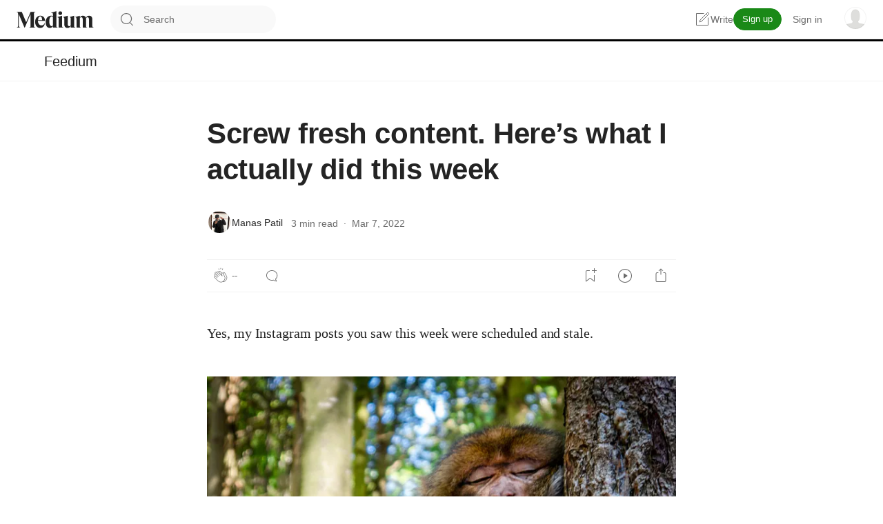

--- FILE ---
content_type: text/html; charset=utf-8
request_url: https://medium.com/feedium/screw-fresh-content-heres-what-i-actually-did-this-week-5471207569f3?source=user_profile---------5----------------------------
body_size: 28025
content:
<!doctype html><html lang="en"><head><title data-rh="true">Screw fresh content. Here’s what I actually did this week | by Manas Patil | Feedium | Medium</title><meta data-rh="true" charset="utf-8"/><meta data-rh="true" name="viewport" content="width=device-width,minimum-scale=1,initial-scale=1,maximum-scale=1"/><meta data-rh="true" name="theme-color" content="#000000"/><meta data-rh="true" name="twitter:app:name:iphone" content="Medium"/><meta data-rh="true" name="twitter:app:id:iphone" content="828256236"/><meta data-rh="true" property="al:ios:app_name" content="Medium"/><meta data-rh="true" property="al:ios:app_store_id" content="828256236"/><meta data-rh="true" property="al:android:package" content="com.medium.reader"/><meta data-rh="true" property="fb:app_id" content="542599432471018"/><meta data-rh="true" property="og:site_name" content="Medium"/><meta data-rh="true" name="apple-itunes-app" content="app-id=828256236, app-argument=/feedium/screw-fresh-content-heres-what-i-actually-did-this-week-5471207569f3, affiliate-data=pt=698524&amp;ct=smart_app_banner&amp;mt=8"/><meta data-rh="true" property="og:type" content="article"/><meta data-rh="true" property="article:published_time" content="2022-03-08T11:28:10.323Z"/><meta data-rh="true" name="title" content="Screw fresh content. Here’s what I actually did this week | by Manas Patil | Feedium | Medium"/><meta data-rh="true" property="og:title" content="Screw fresh content. Here’s what I actually did this week"/><meta data-rh="true" property="al:android:url" content="medium://p/5471207569f3"/><meta data-rh="true" property="al:ios:url" content="medium://p/5471207569f3"/><meta data-rh="true" property="al:android:app_name" content="Medium"/><meta data-rh="true" name="description" content="Screw fresh content. Here’s what I actually did this week Yes, my Instagram posts you saw this week were scheduled and stale. I searched for the word ‘Free’ on Unsplash and this picture of a …"/><meta data-rh="true" property="og:description" content="Yes, my Instagram posts you saw this week were scheduled and stale."/><meta data-rh="true" property="og:url" content="https://medium.com/feedium/screw-fresh-content-heres-what-i-actually-did-this-week-5471207569f3"/><meta data-rh="true" property="al:web:url" content="https://medium.com/feedium/screw-fresh-content-heres-what-i-actually-did-this-week-5471207569f3"/><meta data-rh="true" property="og:image" content="https://miro.medium.com/v2/resize:fit:1200/1*SjDwM5NEwDLRy6c5KhglJg.jpeg"/><meta data-rh="true" property="article:author" content="https://themadman.medium.com"/><meta data-rh="true" name="author" content="Manas Patil"/><meta data-rh="true" name="robots" content="index,noarchive,follow,max-image-preview:large"/><meta data-rh="true" name="referrer" content="unsafe-url"/><meta data-rh="true" property="twitter:title" content="Screw fresh content. Here’s what I actually did this week"/><meta data-rh="true" name="twitter:site" content="@jjpryor1"/><meta data-rh="true" name="twitter:app:url:iphone" content="medium://p/5471207569f3"/><meta data-rh="true" property="twitter:description" content="Yes, my Instagram posts you saw this week were scheduled and stale."/><meta data-rh="true" name="twitter:image:src" content="https://miro.medium.com/v2/resize:fit:1200/1*SjDwM5NEwDLRy6c5KhglJg.jpeg"/><meta data-rh="true" name="twitter:card" content="summary_large_image"/><meta data-rh="true" name="twitter:label1" content="Reading time"/><meta data-rh="true" name="twitter:data1" content="3 min read"/><link data-rh="true" rel="icon" href="https://miro.medium.com/v2/5d8de952517e8160e40ef9841c781cdc14a5db313057fa3c3de41c6f5b494b19"/><link data-rh="true" rel="search" type="application/opensearchdescription+xml" title="Medium" href="/osd.xml"/><link data-rh="true" rel="apple-touch-icon" sizes="152x152" href="https://miro.medium.com/v2/resize:fill:304:304/10fd5c419ac61637245384e7099e131627900034828f4f386bdaa47a74eae156"/><link data-rh="true" rel="apple-touch-icon" sizes="120x120" href="https://miro.medium.com/v2/resize:fill:240:240/10fd5c419ac61637245384e7099e131627900034828f4f386bdaa47a74eae156"/><link data-rh="true" rel="apple-touch-icon" sizes="76x76" href="https://miro.medium.com/v2/resize:fill:152:152/10fd5c419ac61637245384e7099e131627900034828f4f386bdaa47a74eae156"/><link data-rh="true" rel="apple-touch-icon" sizes="60x60" href="https://miro.medium.com/v2/resize:fill:120:120/10fd5c419ac61637245384e7099e131627900034828f4f386bdaa47a74eae156"/><link data-rh="true" rel="mask-icon" href="https://miro.medium.com/v2/resize:fill:1000:1000/7*GAOKVe--MXbEJmV9230oOQ.png" color="#171717"/><link data-rh="true" rel="preconnect" href="https://glyph.medium.com" crossOrigin=""/><link data-rh="true" rel="manifest" href="/manifest.json"/><link data-rh="true" rel="preconnect" href="https://www.google.com"/><link data-rh="true" rel="preconnect" href="https://www.gstatic.com" crossOrigin=""/><link data-rh="true" id="glyph_preload_link" rel="preload" as="style" type="text/css" href="https://glyph.medium.com/css/unbound.css"/><link data-rh="true" id="glyph_link" rel="stylesheet" type="text/css" href="https://glyph.medium.com/css/unbound.css"/><link data-rh="true" rel="author" href="https://themadman.medium.com"/><link data-rh="true" rel="canonical" href="https://medium.com/feedium/screw-fresh-content-heres-what-i-actually-did-this-week-5471207569f3"/><link data-rh="true" rel="alternate" href="android-app://com.medium.reader/https/medium.com/p/5471207569f3"/><script data-rh="true" type="application/ld+json">{"@context":"https://schema.org","@id":"https://medium.com/feedium/screw-fresh-content-heres-what-i-actually-did-this-week-5471207569f3","@type":"SocialMediaPosting","image":["https://miro.medium.com/1*SjDwM5NEwDLRy6c5KhglJg.jpeg"],"url":"https://medium.com/feedium/screw-fresh-content-heres-what-i-actually-did-this-week-5471207569f3","dateCreated":"2022-03-07T13:46:12Z","datePublished":"2022-03-07T13:46:12Z","dateModified":"2022-03-08T11:28:10Z","headline":"Screw fresh content. Here’s what I actually did this week","name":"Screw fresh content. Here’s what I actually did this week","description":"Screw fresh content. Here’s what I actually did this week Yes, my Instagram posts you saw this week were scheduled and stale. I searched for the word ‘Free’ on Unsplash and this picture of a …","identifier":"5471207569f3","author":{"@context":"https://schema.org","@id":"https://medium.com/@themadman","@type":"Person","identifier":"themadman","name":"Manas Patil","url":"https://medium.com/@themadman"},"creator":{"@context":"https://schema.org","@id":"https://medium.com/@themadman","@type":"Person","identifier":"themadman","name":"Manas Patil","url":"https://medium.com/@themadman"},"publisher":{"@context":"https://schema.org","@type":"Organization","@id":"https://medium.com/feedium","name":"Feedium","description":"Medium is hungry. Feed it!","url":"https://medium.com/feedium","sameAs":["https://twitter.com/jjpryor1","https://facebook.com/2719988344760867"],"logo":{"@type":"ImageObject","width":500,"height":500,"url":"https://miro.medium.com/v2/resize:fit:500/1%2Aty7nvfb8kjBUReJ1I2ZHjw.jpeg"}},"mainEntityOfPage":"https://medium.com/feedium/screw-fresh-content-heres-what-i-actually-did-this-week-5471207569f3","isAccessibleForFree":true}</script><script data-rh="true" src="https://www.google.com/recaptcha/enterprise.js?render=6Le-uGgpAAAAAPprRaokM8AKthQ9KNGdoxaGUvVp" async="true"></script><style type="text/css" data-fela-rehydration="542" data-fela-type="STATIC">html{box-sizing:border-box;-webkit-text-size-adjust:100%}*, *:before, *:after{box-sizing:inherit}body{margin:0;padding:0;text-rendering:optimizeLegibility;-webkit-font-smoothing:antialiased;color:rgba(0,0,0,0.8);position:relative;min-height:100vh}h1, h2, h3, h4, h5, h6, dl, dd, ol, ul, menu, figure, blockquote, p, pre, form{margin:0}menu, ol, ul{padding:0;list-style:none;list-style-image:none}main{display:block}a{color:inherit;text-decoration:none}a, button, input{-webkit-tap-highlight-color:transparent}img, svg{vertical-align:middle}button{background:transparent;overflow:visible}button, input, optgroup, select, textarea{margin:0}:root{--reach-tabs:1;--reach-menu-button:1}#speechify-root{font-family:Sohne, sans-serif}div[data-popper-reference-hidden="true"]{visibility:hidden;pointer-events:none}.grecaptcha-badge{visibility:hidden}
/*XCode style (c) Angel Garcia <angelgarcia.mail@gmail.com>*/.hljs {background: #fff;color: black;
}/* Gray DOCTYPE selectors like WebKit */
.xml .hljs-meta {color: #c0c0c0;
}.hljs-comment,
.hljs-quote {color: #007400;
}.hljs-tag,
.hljs-attribute,
.hljs-keyword,
.hljs-selector-tag,
.hljs-literal,
.hljs-name {color: #aa0d91;
}.hljs-variable,
.hljs-template-variable {color: #3F6E74;
}.hljs-code,
.hljs-string,
.hljs-meta .hljs-string {color: #c41a16;
}.hljs-regexp,
.hljs-link {color: #0E0EFF;
}.hljs-title,
.hljs-symbol,
.hljs-bullet,
.hljs-number {color: #1c00cf;
}.hljs-section,
.hljs-meta {color: #643820;
}.hljs-title.class_,
.hljs-class .hljs-title,
.hljs-type,
.hljs-built_in,
.hljs-params {color: #5c2699;
}.hljs-attr {color: #836C28;
}.hljs-subst {color: #000;
}.hljs-formula {background-color: #eee;font-style: italic;
}.hljs-addition {background-color: #baeeba;
}.hljs-deletion {background-color: #ffc8bd;
}.hljs-selector-id,
.hljs-selector-class {color: #9b703f;
}.hljs-doctag,
.hljs-strong {font-weight: bold;
}.hljs-emphasis {font-style: italic;
}
</style><style type="text/css" data-fela-rehydration="542" data-fela-type="KEYFRAME">@-webkit-keyframes k1{0%{opacity:0.8}50%{opacity:0.5}100%{opacity:0.8}}@-moz-keyframes k1{0%{opacity:0.8}50%{opacity:0.5}100%{opacity:0.8}}@keyframes k1{0%{opacity:0.8}50%{opacity:0.5}100%{opacity:0.8}}</style><style type="text/css" data-fela-rehydration="542" data-fela-type="RULE">.a{font-family:medium-content-sans-serif-font, -apple-system, BlinkMacSystemFont, "Segoe UI", Roboto, Oxygen, Ubuntu, Cantarell, "Open Sans", "Helvetica Neue", sans-serif}.b{font-weight:400}.c{background-color:rgba(255, 255, 255, 1)}.d{display:none}.m{display:block}.n{position:sticky}.o{top:0}.p{z-index:500}.q{padding:0 24px}.r{align-items:center}.s{border-bottom:solid 1px #F2F2F2}.z{height:41px}.ab{line-height:20px}.ac{display:flex}.ae{gap:32px}.af{height:57px}.ag{flex:1 0 auto}.ah{color:inherit}.ai{fill:inherit}.aj{font-size:inherit}.ak{border:none}.al{font-family:inherit}.am{letter-spacing:inherit}.an{font-weight:inherit}.ao{padding:0}.ap{margin:0}.aq{cursor:pointer}.ar:disabled{cursor:not-allowed}.as:disabled{color:#6B6B6B}.at:disabled{fill:#6B6B6B}.aw{width:auto}.ax path{fill:#242424}.ay{height:25px}.az{margin-left:24px}.ba{border-radius:20px}.bb{width:240px}.bc{background:#F9F9F9}.bd path{fill:#6B6B6B}.bf{outline:none}.bg{font-family:sohne, "Helvetica Neue", Helvetica, Arial, sans-serif}.bh{font-size:14px}.bi{width:100%}.bj{padding:10px 20px 10px 0}.bk{background-color:transparent}.bl{color:#242424}.bm::placeholder{color:#6B6B6B}.bn{display:inline-block}.bo{margin-left:12px}.bp{margin-right:12px}.bq{border-radius:4px}.br{height:24px}.bx{background-color:#F9F9F9}.by{border-radius:50%}.bz{height:32px}.ca{width:32px}.cb{flex:0 0 auto}.cd{flex:1 1 auto}.ci{justify-content:center}.co{max-width:680px}.cp{min-width:0}.cq{animation:k1 1.2s ease-in-out infinite}.cr{height:100vh}.cs{margin-bottom:16px}.ct{margin-top:48px}.cu{align-items:flex-start}.cv{flex-direction:column}.cw{justify-content:space-between}.cx{margin-bottom:24px}.dd{width:80%}.de{background-color:#F2F2F2}.dk{height:44px}.dl{width:44px}.dm{margin:auto 0}.dn{margin-bottom:4px}.do{height:16px}.dp{width:120px}.dq{width:80px}.dw{margin-bottom:8px}.dx{width:96%}.dy{width:98%}.dz{width:81%}.ea{margin-left:8px}.eb{color:#6B6B6B}.ec{font-size:13px}.ed{height:100%}.ew{color:#FFFFFF}.ex{fill:#FFFFFF}.ey{background:#1A8917}.ez{border-color:#1A8917}.fd:disabled{cursor:inherit !important}.fe:disabled{opacity:0.3}.ff:disabled:hover{background:#1A8917}.fg:disabled:hover{border-color:#1A8917}.fh{border-radius:99em}.fi{border-width:1px}.fj{border-style:solid}.fk{box-sizing:border-box}.fl{text-decoration:none}.fm{text-align:center}.fn{margin-left:16px}.fo{border:inherit}.fr{position:relative}.fs{fill:#6B6B6B}.ft{gap:8px}.fw{position:absolute}.fx{width:1px}.fy{height:1px}.fz{margin:-1px}.ga{overflow:hidden}.gb{clip:rect(0, 0, 0, 0)}.gc{white-space:nowrap}.gd{border-width:0}.ge{margin-right:32px}.gf{background:transparent}.gg svg{margin-left:4px}.gh svg{fill:#6B6B6B}.gj{box-shadow:inset 0 0 0 1px rgba(0, 0, 0, 0.05)}.gl{max-width:100%}.gm{text-overflow:ellipsis}.gn{border-bottom:1px solid #F2F2F2}.go{height:3px}.gp{background-color:#000000}.gq{max-width:1192px}.gw{font-weight:500}.hk{margin:0 8px}.hl{display:inline}.hm{font-size:16px}.hn{line-height:24px}.ho{pointer-events:none}.hp{will-change:opacity, transform}.hq{width:calc(100% - 0px)}.ht{opacity:0}.hu{transform:translateY(89px)}.hv{width:148px}.hw{border-radius:2px}.hx{height:38px}.hy{width:38px}.ia{margin-top:16px}.ib{word-break:break-word}.ih{margin:0 24px}.il{background:rgba(255, 255, 255, 1)}.im{border:1px solid #F2F2F2}.in{box-shadow:0 1px 4px #F2F2F2}.io{max-height:100vh}.ip{overflow-y:auto}.iq{left:0}.ir{top:calc(100vh + 100px)}.is{bottom:calc(100vh + 100px)}.it{width:10px}.iu{word-wrap:break-word}.iv:after{display:block}.iw:after{content:""}.ix:after{clear:both}.iy{line-height:1.23}.iz{letter-spacing:0}.ja{font-style:normal}.jb{font-weight:700}.kl{gap:12px}.km{align-items:baseline}.kn{width:36px}.ko{height:36px}.kp{border:2px solid rgba(255, 255, 255, 1)}.kq{z-index:0}.kr{box-shadow:none}.ks{border:1px solid rgba(0, 0, 0, 0.05)}.kt{margin-bottom:2px}.ku{flex-wrap:nowrap}.kw{width:12px}.kx{flex-wrap:wrap}.ky{padding-left:8px}.kz{padding-right:8px}.ma> *{flex-shrink:0}.mb{overflow-x:scroll}.mc::-webkit-scrollbar{display:none}.md{scrollbar-width:none}.me{-ms-overflow-style:none}.mf{width:74px}.mg{flex-direction:row}.mh{z-index:2}.mi{margin-right:4px}.ml{-webkit-user-select:none}.mm{border:0}.mn{fill:rgba(117, 117, 117, 1)}.mq{outline:0}.mr{user-select:none}.ms> svg{pointer-events:none}.nb{cursor:progress}.nc{opacity:1}.nd{padding:4px 0}.ng{margin-top:0px}.nh{width:16px}.nj{display:inline-flex}.np{padding:8px 2px}.nq svg{color:#6B6B6B}.oh{line-height:1.58}.oi{letter-spacing:-0.004em}.oj{font-family:source-serif-pro, Georgia, Cambria, "Times New Roman", Times, serif}.pb{margin-bottom:-0.46em}.pc{margin-left:auto}.pd{margin-right:auto}.pe{max-width:3835px}.pk{clear:both}.pm{cursor:zoom-in}.pn{z-index:auto}.pp{height:auto}.pq{margin-top:10px}.pr{max-width:728px}.pu{text-decoration:underline}.pv{box-shadow:inset 3px 0 0 0 #242424}.pw{padding-left:23px}.px{margin-left:-20px}.py{font-style:italic}.pz{line-height:1.12}.qa{letter-spacing:-0.022em}.qb{font-weight:600}.qu{margin-bottom:-0.28em}.ra{margin-bottom:26px}.rb{margin-top:6px}.rc{margin-top:8px}.rd{margin-right:8px}.re{padding:8px 16px}.rf{border-radius:100px}.rg{transition:background 300ms ease}.ri{border-top:none}.rj{margin-bottom:50px}.rk{height:52px}.rl{max-height:52px}.rm{box-sizing:content-box}.rn{position:static}.ro{z-index:1}.rq{max-width:155px}.rw{margin-right:20px}.rx{margin-bottom:64px}.ry{margin-bottom:48px}.sl{height:48px}.sm{width:48px}.sn{height:64px}.so{width:64px}.sp{align-self:flex-end}.sv{padding-right:4px}.tc{white-space:pre-wrap}.td{margin-bottom:54px}.te{height:0px}.tf{gap:18px}.tg{fill:rgba(61, 61, 61, 1)}.ts{border-bottom:solid 1px #E5E5E5}.tt{margin-top:72px}.tu{padding:24px 0}.tv{margin-bottom:0px}.tw{margin-right:16px}.au:hover:not(:disabled){color:rgba(25, 25, 25, 1)}.av:hover:not(:disabled){fill:rgba(25, 25, 25, 1)}.fa:hover{background:#156D12}.fb:hover{border-color:#156D12}.fc:hover{cursor:pointer}.fu:hover{color:#242424}.fv:hover{fill:#242424}.gi:hover svg{fill:#242424}.gk:hover{background-color:rgba(0, 0, 0, 0.1)}.hz:hover{background-color:none}.kv:hover{text-decoration:underline}.mp:hover{fill:rgba(8, 8, 8, 1)}.ne:hover{fill:#000000}.nf:hover p{color:#000000}.ni:hover{color:#000000}.nr:hover svg{color:#000000}.rh:hover{background-color:#F2F2F2}.th:hover{fill:rgba(25, 25, 25, 1)}.be:focus-within path{fill:#242424}.mo:focus{fill:rgba(8, 8, 8, 1)}.ns:focus svg{color:#000000}.po:focus{transform:scale(1.01)}.mt:active{border-style:none}</style><style type="text/css" data-fela-rehydration="542" data-fela-type="RULE" media="all and (min-width: 1080px)">.e{display:none}.bw{width:64px}.cc{display:block}.cn{margin:0 64px}.dc{height:48px}.dj{margin-bottom:52px}.dv{margin-bottom:48px}.em{font-size:14px}.eo{line-height:20px}.eu{font-size:13px}.ev{padding:5px 12px}.fq{display:flex}.gv{max-width:250px}.hh{font-size:20px}.hi{line-height:24px}.hj{letter-spacing:0}.ig{margin-bottom:50px}.ik{max-width:680px}.jw{font-size:42px}.jx{margin-top:1.19em}.jy{margin-bottom:32px}.jz{line-height:52px}.ka{letter-spacing:-0.011em}.kj{align-items:center}.kk{flex-direction:row}.lm{border-top:solid 1px #F2F2F2}.ln{border-bottom:solid 1px #F2F2F2}.lo{margin:32px 0 0}.lp{padding:3px 8px}.ly> *{margin-right:24px}.lz> :last-child{margin-right:0}.na{margin-top:0px}.no{margin:0}.oy{margin-top:2.14em}.oz{line-height:32px}.pa{letter-spacing:-0.003em}.pj{margin-top:56px}.qq{font-size:24px}.qr{margin-top:1.95em}.qs{line-height:30px}.qt{letter-spacing:-0.016em}.qz{margin-top:0.94em}.rv{display:inline-block}.sb{margin-bottom:0}.sc{margin-right:20px}.sq{max-width:500px}.tm{margin:40px 0 0}.tr{padding-top:72px}</style><style type="text/css" data-fela-rehydration="542" data-fela-type="RULE" media="all and (max-width: 1079.98px)">.f{display:none}.mz{margin-top:0px}.ps{margin-left:auto}.pt{text-align:center}.ru{display:inline-block}</style><style type="text/css" data-fela-rehydration="542" data-fela-type="RULE" media="all and (max-width: 903.98px)">.g{display:none}.my{margin-top:0px}.rt{display:inline-block}</style><style type="text/css" data-fela-rehydration="542" data-fela-type="RULE" media="all and (max-width: 727.98px)">.h{display:none}.mw{margin-top:0px}.mx{margin-right:0px}.rs{display:inline-block}</style><style type="text/css" data-fela-rehydration="542" data-fela-type="RULE" media="all and (max-width: 551.98px)">.i{display:none}.t{display:flex}.u{justify-content:space-between}.bs{width:24px}.ce{min-width:100%}.cj{margin:0 24px}.cy{height:40px}.df{margin-bottom:44px}.dr{margin-bottom:32px}.ee{font-size:13px}.ef{line-height:20px}.ep{padding:0px 8px 1px}.gr{max-width:150px}.gx{font-size:16px}.gy{letter-spacing:0}.ic{margin-bottom:2px}.jc{font-size:32px}.jd{margin-top:1.01em}.je{margin-bottom:24px}.jf{line-height:38px}.jg{letter-spacing:-0.014em}.kb{align-items:flex-start}.kc{flex-direction:column-reverse}.la{margin:24px -24px 0}.lb{padding:0}.lq> *{margin-right:8px}.lr> :last-child{margin-right:24px}.mj{margin-left:0px}.mu{margin-top:0px}.mv{margin-right:0px}.nk{margin:0}.nt{border:1px solid #F2F2F2}.nu{border-radius:99em}.nv{padding:0px 16px 0px 12px}.nw{height:38px}.nx{align-items:center}.nz svg{margin-right:8px}.ok{font-size:18px}.ol{margin-top:1.56em}.om{line-height:28px}.on{letter-spacing:-0.003em}.pf{margin-top:40px}.qc{font-size:20px}.qd{margin-top:1.2em}.qe{line-height:24px}.qv{margin-top:0.67em}.rr{display:inline-block}.sa{flex-direction:column}.sj{margin-bottom:20px}.sk{margin-right:0}.su{max-width:100%}.sw{font-size:24px}.sx{line-height:30px}.sy{letter-spacing:-0.016em}.ti{margin:32px 0 0}.tn{padding-top:48px}.ny:hover{border-color:#E5E5E5}</style><style type="text/css" data-fela-rehydration="542" data-fela-type="RULE" media="all and (min-width: 904px) and (max-width: 1079.98px)">.j{display:none}.bv{width:64px}.ch{min-width:100%}.cm{margin:0 64px}.db{height:48px}.di{margin-bottom:52px}.du{margin-bottom:48px}.ek{font-size:14px}.el{line-height:20px}.es{font-size:13px}.et{padding:5px 12px}.fp{display:flex}.gu{max-width:250px}.he{font-size:20px}.hf{line-height:24px}.hg{letter-spacing:0}.if{margin-bottom:50px}.ij{max-width:680px}.jr{font-size:42px}.js{margin-top:1.19em}.jt{margin-bottom:32px}.ju{line-height:52px}.jv{letter-spacing:-0.011em}.kh{align-items:center}.ki{flex-direction:row}.li{border-top:solid 1px #F2F2F2}.lj{border-bottom:solid 1px #F2F2F2}.lk{margin:32px 0 0}.ll{padding:3px 8px}.lw> *{margin-right:24px}.lx> :last-child{margin-right:0}.nn{margin:0}.ov{margin-top:2.14em}.ow{line-height:32px}.ox{letter-spacing:-0.003em}.pi{margin-top:56px}.qm{font-size:24px}.qn{margin-top:1.95em}.qo{line-height:30px}.qp{letter-spacing:-0.016em}.qy{margin-top:0.94em}.sd{margin-bottom:0}.se{margin-right:20px}.sr{max-width:500px}.tl{margin:40px 0 0}.tq{padding-top:72px}</style><style type="text/css" data-fela-rehydration="542" data-fela-type="RULE" media="all and (min-width: 728px) and (max-width: 903.98px)">.k{display:none}.x{display:flex}.y{justify-content:space-between}.bu{width:64px}.cg{min-width:100%}.cl{margin:0 48px}.da{height:48px}.dh{margin-bottom:52px}.dt{margin-bottom:48px}.ei{font-size:13px}.ej{line-height:20px}.er{padding:0px 8px 1px}.gt{max-width:250px}.hb{font-size:20px}.hc{line-height:24px}.hd{letter-spacing:0}.ie{margin-bottom:50px}.ii{max-width:680px}.jm{font-size:42px}.jn{margin-top:1.19em}.jo{margin-bottom:32px}.jp{line-height:52px}.jq{letter-spacing:-0.011em}.kf{align-items:center}.kg{flex-direction:row}.le{border-top:solid 1px #F2F2F2}.lf{border-bottom:solid 1px #F2F2F2}.lg{margin:32px 0 0}.lh{padding:3px 8px}.lu> *{margin-right:24px}.lv> :last-child{margin-right:0}.nm{margin:0}.os{margin-top:2.14em}.ot{line-height:32px}.ou{letter-spacing:-0.003em}.ph{margin-top:56px}.qi{font-size:24px}.qj{margin-top:1.95em}.qk{line-height:30px}.ql{letter-spacing:-0.016em}.qx{margin-top:0.94em}.sf{margin-bottom:0}.sg{margin-right:20px}.ss{max-width:500px}.tk{margin:40px 0 0}.tp{padding-top:72px}</style><style type="text/css" data-fela-rehydration="542" data-fela-type="RULE" media="all and (min-width: 552px) and (max-width: 727.98px)">.l{display:none}.v{display:flex}.w{justify-content:space-between}.bt{width:24px}.cf{min-width:100%}.ck{margin:0 24px}.cz{height:40px}.dg{margin-bottom:44px}.ds{margin-bottom:32px}.eg{font-size:13px}.eh{line-height:20px}.eq{padding:0px 8px 1px}.gs{max-width:150px}.gz{font-size:16px}.ha{letter-spacing:0}.id{margin-bottom:2px}.jh{font-size:32px}.ji{margin-top:1.01em}.jj{margin-bottom:24px}.jk{line-height:38px}.jl{letter-spacing:-0.014em}.kd{align-items:flex-start}.ke{flex-direction:column-reverse}.lc{margin:24px 0 0}.ld{padding:0}.ls> *{margin-right:8px}.lt> :last-child{margin-right:8px}.mk{margin-left:0px}.nl{margin:0}.oa{border:1px solid #F2F2F2}.ob{border-radius:99em}.oc{padding:0px 16px 0px 12px}.od{height:38px}.oe{align-items:center}.og svg{margin-right:8px}.oo{font-size:18px}.op{margin-top:1.56em}.oq{line-height:28px}.or{letter-spacing:-0.003em}.pg{margin-top:40px}.qf{font-size:20px}.qg{margin-top:1.2em}.qh{line-height:24px}.qw{margin-top:0.67em}.rz{flex-direction:column}.sh{margin-bottom:20px}.si{margin-right:0}.st{max-width:100%}.sz{font-size:24px}.ta{line-height:30px}.tb{letter-spacing:-0.016em}.tj{margin:32px 0 0}.to{padding-top:48px}.of:hover{border-color:#E5E5E5}</style><style type="text/css" data-fela-rehydration="542" data-fela-type="RULE" media="print">.rp{display:none}</style><style type="text/css" data-fela-rehydration="542" data-fela-type="RULE" media="(prefers-reduced-motion: no-preference)">.hr{transition:opacity 200ms}.pl{transition:transform 300ms cubic-bezier(0.2, 0, 0.2, 1)}</style><style type="text/css" data-fela-rehydration="542" data-fela-type="RULE" media="all and (max-width: 1232px)">.hs{display:none}</style></head><body><div id="root"><div class="a b c"><a href="/sitemap/sitemap.xml" class="d">Sitemap</a><div class="e f g h i j k l"></div><script>document.domain = document.domain;</script><div class="m c"><div class="m n o p c"><div class="q r s t u v w x y j e z ab"><a class="eb ai ec bg am b ao ap aq ar as at au av t v x j e r ed ab" href="https://play.google.com/store/apps/details?id=com.medium.reader&amp;referrer=utm_source%3DmobileNavBar&amp;source=post_page---top_nav_layout_nav-----------------------------------------" rel="noopener follow">Open in app<svg xmlns="http://www.w3.org/2000/svg" width="10" height="10" fill="none" viewBox="0 0 10 10" class="ea"><path fill="currentColor" d="M.985 8.485a.375.375 0 1 0 .53.53zM8.75 1.25h.375A.375.375 0 0 0 8.75.875zM8.375 6.5a.375.375 0 1 0 .75 0zM3.5.875a.375.375 0 1 0 0 .75zm-1.985 8.14 7.5-7.5-.53-.53-7.5 7.5zm6.86-7.765V6.5h.75V1.25zM3.5 1.625h5.25v-.75H3.5z"></path></svg></a><div class="ac r"><p class="bg b ee ef eg eh ei ej ek el em eo eb"><span data-dd-action-name="Susi presentation tracker global_nav"><button class="bg b ee ef ep eg eh eq ei ej er es el et eu eo ev ew ex ey ez fa fb fc fd fe ff fg fh fi fj fk bn fl fm" data-testid="headerSignUpButton">Sign up</button></span></p><div class="fn m"><p class="bg b ee ef eg eh ei ej ek el em eo eb"><span data-dd-action-name="Susi presentation tracker global_nav"><a class="ah ai aj fo al am an ao ap aq ar as at au av" data-testid="headerSignInButton" rel="noopener follow" href="/m/signin?operation=login&amp;redirect=https%3A%2F%2Fmedium.com%2Ffeedium%2Fscrew-fresh-content-heres-what-i-actually-did-this-week-5471207569f3&amp;source=post_page---top_nav_layout_nav-----------------------global_nav------------------" data-discover="true">Sign in</a></span></p></div></div></div><div class="q r s ac ae af"><div class="ac r ag"><a class="ah ai aj ak al am an ao ap aq ar as at au av ac" aria-label="Homepage" data-testid="headerMediumLogo" rel="noopener follow" href="/?source=post_page---top_nav_layout_nav-----------------------------------------" data-discover="true"><svg xmlns="http://www.w3.org/2000/svg" width="719" height="160" fill="none" aria-labelledby="wordmark-medium-desc" viewBox="0 0 719 160" class="aw ax ay"><desc id="wordmark-medium-desc">Medium Logo</desc><path fill="#242424" d="m174.104 9.734.215-.047V8.02H130.39L89.6 103.89 48.81 8.021H1.472v1.666l.212.047c8.018 1.81 12.09 4.509 12.09 14.242V137.93c0 9.734-4.087 12.433-12.106 14.243l-.212.047v1.671h32.118v-1.665l-.213-.048c-8.018-1.809-12.089-4.509-12.089-14.242V30.586l52.399 123.305h2.972l53.925-126.743V140.75c-.687 7.688-4.721 10.062-11.982 11.701l-.215.05v1.652h55.948v-1.652l-.215-.05c-7.269-1.639-11.4-4.013-12.087-11.701l-.037-116.774h.037c0-9.733 4.071-12.432 12.087-14.242m25.555 75.488c.915-20.474 8.268-35.252 20.606-35.507 3.806.063 6.998 1.312 9.479 3.714 5.272 5.118 7.751 15.812 7.368 31.793zm-.553 5.77h65.573v-.275c-.186-15.656-4.721-27.834-13.466-36.196-7.559-7.227-18.751-11.203-30.507-11.203h-.263c-6.101 0-13.584 1.48-18.909 4.16-6.061 2.807-11.407 7.003-15.855 12.511-7.161 8.874-11.499 20.866-12.554 34.343q-.05.606-.092 1.212a50 50 0 0 0-.065 1.151 85.807 85.807 0 0 0-.094 5.689c.71 30.524 17.198 54.917 46.483 54.917 25.705 0 40.675-18.791 44.407-44.013l-1.886-.664c-6.557 13.556-18.334 21.771-31.738 20.769-18.297-1.369-32.314-19.922-31.042-42.395m139.722 41.359c-2.151 5.101-6.639 7.908-12.653 7.908s-11.513-4.129-15.418-11.63c-4.197-8.053-6.405-19.436-6.405-32.92 0-28.067 8.729-46.22 22.24-46.22 5.657 0 10.111 2.807 12.236 7.704zm43.499 20.008c-8.019-1.897-12.089-4.722-12.089-14.951V1.309l-48.716 14.353v1.757l.299-.024c6.72-.543 11.278.386 13.925 2.83 2.072 1.915 3.082 4.853 3.082 8.987v18.66c-4.803-3.067-10.516-4.56-17.448-4.56-14.059 0-26.909 5.92-36.176 16.672-9.66 11.205-14.767 26.518-14.767 44.278-.003 31.72 15.612 53.039 38.851 53.039 13.595 0 24.533-7.449 29.54-20.013v16.865h43.711v-1.746zM424.1 19.819c0-9.904-7.468-17.374-17.375-17.374-9.859 0-17.573 7.632-17.573 17.374s7.721 17.374 17.573 17.374c9.907 0 17.375-7.47 17.375-17.374m11.499 132.546c-8.019-1.897-12.089-4.722-12.089-14.951h-.035V43.635l-43.714 12.551v1.705l.263.024c9.458.842 12.047 4.1 12.047 15.152v81.086h43.751v-1.746zm112.013 0c-8.018-1.897-12.089-4.722-12.089-14.951V43.635l-41.621 12.137v1.71l.246.026c7.733.813 9.967 4.257 9.967 15.36v59.279c-2.578 5.102-7.415 8.131-13.274 8.336-9.503 0-14.736-6.419-14.736-18.073V43.638l-43.714 12.55v1.703l.262.024c9.459.84 12.05 4.097 12.05 15.152v50.17a56.3 56.3 0 0 0 .91 10.444l.787 3.423c3.701 13.262 13.398 20.197 28.59 20.197 12.868 0 24.147-7.966 29.115-20.43v17.311h43.714v-1.747zm169.818 1.788v-1.749l-.213-.05c-8.7-2.006-12.089-5.789-12.089-13.49v-63.79c0-19.89-11.171-31.761-29.883-31.761-13.64 0-25.141 7.882-29.569 20.16-3.517-13.01-13.639-20.16-28.606-20.16-13.146 0-23.449 6.938-27.869 18.657V43.643L545.487 55.68v1.715l.263.024c9.345.829 12.047 4.181 12.047 14.95v81.784h40.787v-1.746l-.215-.053c-6.941-1.631-9.181-4.606-9.181-12.239V66.998c1.836-4.289 5.537-9.37 12.853-9.37 9.086 0 13.692 6.296 13.692 18.697v77.828h40.797v-1.746l-.215-.053c-6.94-1.631-9.18-4.606-9.18-12.239V75.066a42 42 0 0 0-.578-7.26c1.947-4.661 5.86-10.177 13.475-10.177 9.214 0 13.691 6.114 13.691 18.696v77.828z"></path></svg></a><div class="az i"><div class="ac ak ba bb bc r bd be"><div class="bn" aria-describedby="searchResults" aria-labelledby="searchResults" aria-haspopup="listbox" role="listbox"></div><div class="bo bp ac"><svg xmlns="http://www.w3.org/2000/svg" width="24" height="24" fill="none" viewBox="0 0 24 24"><path fill="currentColor" fill-rule="evenodd" d="M4.092 11.06a6.95 6.95 0 1 1 13.9 0 6.95 6.95 0 0 1-13.9 0m6.95-8.05a8.05 8.05 0 1 0 5.13 14.26l3.75 3.75a.56.56 0 1 0 .79-.79l-3.73-3.73A8.05 8.05 0 0 0 11.042 3z" clip-rule="evenodd"></path></svg></div><input role="combobox" aria-controls="searchResults" aria-expanded="false" aria-label="search" data-testid="headerSearchInput" tabindex="0" class="ak bf bg bh ab bi bj bk bl bm" placeholder="Search" value=""/></div></div></div><div class="i l x fp fq"><span data-dd-action-name="Susi presentation tracker new_post_topnav"><a class="ah ai aj fo al am an ao ap aq ar as at au av" data-testid="headerWriteButton" rel="noopener follow" href="/m/signin?operation=register&amp;redirect=https%3A%2F%2Fmedium.com%2Fnew-story&amp;source=---top_nav_layout_nav-----------------------new_post_topnav------------------" data-discover="true"><div class="bg b bh ab eb fr fs ac r ft fu fv"><svg xmlns="http://www.w3.org/2000/svg" width="24" height="24" fill="none" viewBox="0 0 24 24"><path fill="currentColor" d="M14 4a.5.5 0 0 0 0-1zm7 6a.5.5 0 0 0-1 0zm-7-7H4v1h10zM3 4v16h1V4zm1 17h16v-1H4zm17-1V10h-1v10zm-1 1a1 1 0 0 0 1-1h-1zM3 20a1 1 0 0 0 1 1v-1zM4 3a1 1 0 0 0-1 1h1z"></path><path stroke="currentColor" d="m17.5 4.5-8.458 8.458a.25.25 0 0 0-.06.098l-.824 2.47a.25.25 0 0 0 .316.316l2.47-.823a.25.25 0 0 0 .098-.06L19.5 6.5m-2-2 2.323-2.323a.25.25 0 0 1 .354 0l1.646 1.646a.25.25 0 0 1 0 .354L19.5 6.5m-2-2 2 2"></path></svg>Write</div></a></span></div><div class="l k j e"><a class="ah ai aj fo al am an ao ap aq ar as at au av" data-testid="headerSearchButton" rel="noopener follow" href="/search?source=post_page---top_nav_layout_nav-----------------------------------------" data-discover="true"><div class="bg b bh ab eb fr fs ac r ft fu fv"><svg xmlns="http://www.w3.org/2000/svg" width="24" height="24" fill="none" viewBox="0 0 24 24"><path fill="currentColor" fill-rule="evenodd" d="M4.092 11.06a6.95 6.95 0 1 1 13.9 0 6.95 6.95 0 0 1-13.9 0m6.95-8.05a8.05 8.05 0 1 0 5.13 14.26l3.75 3.75a.56.56 0 1 0 .79-.79l-3.73-3.73A8.05 8.05 0 0 0 11.042 3z" clip-rule="evenodd"></path></svg><span class="fw fx fy ao fz ga gb gc gd speechify-ignore">Search</span></div></a></div><div class="ge i l k"><div class="ac r"><p class="bg b ee ef eg eh ei ej ek el em eo eb"><span data-dd-action-name="Susi presentation tracker global_nav"><button class="bg b ee ef ep eg eh eq ei ej er es el et eu eo ev ew ex ey ez fa fb fc fd fe ff fg fh fi fj fk bn fl fm" data-testid="headerSignUpButton">Sign up</button></span></p><div class="fn m"><p class="bg b ee ef eg eh ei ej ek el em eo eb"><span data-dd-action-name="Susi presentation tracker global_nav"><a class="ah ai aj fo al am an ao ap aq ar as at au av" data-testid="headerSignInButton" rel="noopener follow" href="/m/signin?operation=login&amp;redirect=https%3A%2F%2Fmedium.com%2Ffeedium%2Fscrew-fresh-content-heres-what-i-actually-did-this-week-5471207569f3&amp;source=post_page---top_nav_layout_nav-----------------------global_nav------------------" data-discover="true">Sign in</a></span></p></div></div></div><div class="m"><div><div class="bn" role="tooltip"><div tabindex="-1" class="bf"><button class="ak gf ao ac r aq fr gg gh gi" aria-label="user options menu" data-testid="headerUserIcon"><div class="m fr"><img alt="" class="m fk by bz ca de" src="https://miro.medium.com/v2/resize:fill:64:64/1*dmbNkD5D-u45r44go_cf0g.png" width="32" height="32" loading="lazy" role="presentation"/><div class="gj by m bz ca fw o ak gk"></div></div></button></div></div></div></div></div></div><div class="ac"><div class="cb i l k j cc" style="width:0px"></div><div class="cd bi ce cf cg ch" style="width:calc(100% - 0px)"><div class="m"><div><div class="gn bi m"><div class="go bi gp"></div><div class="ac ci"><div class="cj ck cl cm cn gq cp bi"><div class="af ac r"><div class="gr gs gt gu gv m"><a class="ah ai aj fo al am an ao ap aq ar as at au av" href="https://medium.com/feedium?source=post_page---publication_nav-36aa9e6cd632-5471207569f3---------------------------------------" rel="noopener follow"><h2 class="bg gw gx ef gy gz eh ha hb hc hd he hf hg hh hi hj bl"><div class="gl ga gm gc">Feedium</div></h2></a></div><div class="t v k j e"><span class="hk hl" aria-hidden="true"><span class="bg b hm hn bl">·</span></span><p class="bg b hm hn bl"></p></div></div></div></div></div></div><div class="ho fw hp hq o hr hs ht hu"><div class="ac ci"><div class="cj ck cl cm cn gq cp bi"><div class="hv m"><div class="ho"><div class="ac cu cv"><a href="https://medium.com/feedium?source=post_page---post_publication_sidebar-36aa9e6cd632-5471207569f3---------------------------------------" rel="noopener follow"><div class="fr"><img alt="Feedium" class="de hw m hy hx" src="https://miro.medium.com/v2/resize:fill:76:76/1*ty7nvfb8kjBUReJ1I2ZHjw.jpeg" width="38" height="38" loading="lazy"/><div class="hw m hx hy fw o gj hz"></div></div></a><div class="ia m"></div><p class="bg b bh ab eb"><span class="ib">Medium is hungry. Feed it!</span></p><div class="ia m"></div><p class="bg b bh ab bl"></p></div></div></div></div></div></div><div class="ic id ie if ig m"><div class="ac ci"><div class="cp bi ih ii ij ik"></div></div><article><div class="m"><div class="m"><span class="m"></span><section><div><div class="fw iq ir is it ho"></div><div class="ib iu iv iw ix"><div class="ac ci"><div class="cp bi ih ii ij ik"><div><h1 id="8d51" class="pw-post-title iy iz ja bg jb jc jd je jf jg jh ji jj jk jl jm jn jo jp jq jr js jt ju jv jw jx jy jz ka bl" data-testid="storyTitle">Screw fresh content. Here’s what I actually did this week</h1><div><div class="speechify-ignore ac cw"><div class="speechify-ignore bi m"><div class="ac kb kc kd ke kf kg kh ki kj kk kl"><div class="ac r kl"><div class="ac km"><div><div class="bn" role="tooltip"><div tabindex="-1" class="bf"><a rel="noopener follow" href="/@themadman?source=post_page---byline--5471207569f3---------------------------------------" data-discover="true"><div class="m kn ko by kp kq"><div class="m fr"><img alt="Manas Patil" class="m fk by bz ca de" src="https://miro.medium.com/v2/resize:fill:64:64/1*7nTphSQ3sx4a-49U6J6f2g.jpeg" width="32" height="32" loading="lazy" data-testid="authorPhoto"/><div class="kr by m bz ca fw o ks gk"></div></div></div></a></div></div></div></div><span class="bg b bh ab bl"><div class="kt ac r"><div class="ac r ku"><div class="ac r"><div><div class="bn" role="tooltip"><div tabindex="-1" class="bf"><span class="bg b bh ab bl"><a class="ah ai aj fo al am an ao ap aq ar as at kv" data-testid="authorName" rel="noopener follow" href="/@themadman?source=post_page---byline--5471207569f3---------------------------------------" data-discover="true">Manas Patil</a></span></div></div></div></div><div class="kw bn"></div></div></div></span></div><div class="ac r kx"><span class="bg b bh ab eb"><div class="ac ag"><span data-testid="storyReadTime">3 min read</span><div class="ky kz m" aria-hidden="true"><span class="m" aria-hidden="true"><span class="bg b bh ab eb">·</span></span></div><span data-testid="storyPublishDate">Mar 7, 2022</span></div></span></div></div><div class="ac cw la lb lc ld le lf lg lh li lj lk ll lm ln lo lp"><div class="i l x fp fq r"><div class="mf m"><div class="ac r mg mh"><div class="pw-multi-vote-icon fr mi mj mk ml"><span data-dd-action-name="Susi presentation tracker clap_footer"><a class="ah ai aj fo al am an ao ap aq ar as at au av" data-testid="headerClapButton" rel="noopener follow" href="/m/signin?actionUrl=https%3A%2F%2Fmedium.com%2F_%2Fvote%2Ffeedium%2F5471207569f3&amp;operation=register&amp;redirect=https%3A%2F%2Fmedium.com%2Ffeedium%2Fscrew-fresh-content-heres-what-i-actually-did-this-week-5471207569f3&amp;user=Manas+Patil&amp;userId=c33777470db6&amp;source=---header_actions--5471207569f3---------------------clap_footer------------------" data-discover="true"><div><div class="bn" role="tooltip"><div tabindex="-1" class="bf"><div class="mm aq mn mo mp mq ao mr ms mt ml" role="presentation"><svg xmlns="http://www.w3.org/2000/svg" width="24" height="24" viewBox="0 0 24 24" aria-label="clap"><path fill-rule="evenodd" d="M11.37.828 12 3.282l.63-2.454zM13.916 3.953l1.523-2.112-1.184-.39zM8.589 1.84l1.522 2.112-.337-2.501zM18.523 18.92c-.86.86-1.75 1.246-2.62 1.33a6 6 0 0 0 .407-.372c2.388-2.389 2.86-4.951 1.399-7.623l-.912-1.603-.79-1.672c-.26-.56-.194-.98.203-1.288a.7.7 0 0 1 .546-.132c.283.046.546.231.728.5l2.363 4.157c.976 1.624 1.141 4.237-1.324 6.702m-10.999-.438L3.37 14.328a.828.828 0 0 1 .585-1.408.83.83 0 0 1 .585.242l2.158 2.157a.365.365 0 0 0 .516-.516l-2.157-2.158-1.449-1.449a.826.826 0 0 1 1.167-1.17l3.438 3.44a.363.363 0 0 0 .516 0 .364.364 0 0 0 0-.516L5.293 9.513l-.97-.97a.826.826 0 0 1 0-1.166.84.84 0 0 1 1.167 0l.97.968 3.437 3.436a.36.36 0 0 0 .517 0 .366.366 0 0 0 0-.516L6.977 7.83a.82.82 0 0 1-.241-.584.82.82 0 0 1 .824-.826c.219 0 .43.087.584.242l5.787 5.787a.366.366 0 0 0 .587-.415l-1.117-2.363c-.26-.56-.194-.98.204-1.289a.7.7 0 0 1 .546-.132c.283.046.545.232.727.501l2.193 3.86c1.302 2.38.883 4.59-1.277 6.75-1.156 1.156-2.602 1.627-4.19 1.367-1.418-.236-2.866-1.033-4.079-2.246M10.75 5.971l2.12 2.12c-.41.502-.465 1.17-.128 1.89l.22.465-3.523-3.523a.8.8 0 0 1-.097-.368c0-.22.086-.428.241-.584a.847.847 0 0 1 1.167 0m7.355 1.705c-.31-.461-.746-.758-1.23-.837a1.44 1.44 0 0 0-1.11.275c-.312.24-.505.543-.59.881a1.74 1.74 0 0 0-.906-.465 1.47 1.47 0 0 0-.82.106l-2.182-2.182a1.56 1.56 0 0 0-2.2 0 1.54 1.54 0 0 0-.396.701 1.56 1.56 0 0 0-2.21-.01 1.55 1.55 0 0 0-.416.753c-.624-.624-1.649-.624-2.237-.037a1.557 1.557 0 0 0 0 2.2c-.239.1-.501.238-.715.453a1.56 1.56 0 0 0 0 2.2l.516.515a1.556 1.556 0 0 0-.753 2.615L7.01 19c1.32 1.319 2.909 2.189 4.475 2.449q.482.08.971.08c.85 0 1.653-.198 2.393-.579.231.033.46.054.686.054 1.266 0 2.457-.52 3.505-1.567 2.763-2.763 2.552-5.734 1.439-7.586z" clip-rule="evenodd"></path></svg></div></div></div></div></a></span></div><div class="pw-multi-vote-count m mu mv mw mx my mz na"><p class="bg b ec ab eb"><span class="nb">--</span></p></div></div></div><div><div class="bn" role="tooltip"><div tabindex="-1" class="bf"><button class="aq mm nc nd ac r fs ne nf" aria-label="responses"><svg xmlns="http://www.w3.org/2000/svg" width="24" height="24" viewBox="0 0 24 24" class="ng"><path d="M18.006 16.803c1.533-1.456 2.234-3.325 2.234-5.321C20.24 7.357 16.709 4 12.191 4S4 7.357 4 11.482c0 4.126 3.674 7.482 8.191 7.482.817 0 1.622-.111 2.393-.327.231.2.48.391.744.559 1.06.693 2.203 1.044 3.399 1.044.224-.008.4-.112.486-.287a.49.49 0 0 0-.042-.518c-.495-.67-.845-1.364-1.04-2.057a4 4 0 0 1-.125-.598zm-3.122 1.055-.067-.223-.315.096a8 8 0 0 1-2.311.338c-4.023 0-7.292-2.955-7.292-6.587 0-3.633 3.269-6.588 7.292-6.588 4.014 0 7.112 2.958 7.112 6.593 0 1.794-.608 3.469-2.027 4.72l-.195.168v.255c0 .056 0 .151.016.295.025.231.081.478.154.733.154.558.398 1.117.722 1.659a5.3 5.3 0 0 1-2.165-.845c-.276-.176-.714-.383-.941-.59z"></path></svg></button></div></div></div></div><div class="ac r lq lr ls lt lu lv lw lx ly lz ma mb mc md me"><div class="nh l k j e"></div><div class="i l"><div><div class="bn" role="tooltip"><div tabindex="-1" class="bf"><span data-dd-action-name="Susi presentation tracker bookmark_footer"><a class="ah ai aj fo al am an ao ap aq ar as at au av" data-testid="headerBookmarkButton" rel="noopener follow" href="/m/signin?actionUrl=https%3A%2F%2Fmedium.com%2F_%2Fbookmark%2Fp%2F5471207569f3&amp;operation=register&amp;redirect=https%3A%2F%2Fmedium.com%2Ffeedium%2Fscrew-fresh-content-heres-what-i-actually-did-this-week-5471207569f3&amp;source=---header_actions--5471207569f3---------------------bookmark_footer------------------" data-discover="true"><svg xmlns="http://www.w3.org/2000/svg" width="25" height="25" fill="none" viewBox="0 0 25 25" class="eb ni" aria-label="Add to list bookmark button"><path fill="currentColor" d="M18 2.5a.5.5 0 0 1 1 0V5h2.5a.5.5 0 0 1 0 1H19v2.5a.5.5 0 1 1-1 0V6h-2.5a.5.5 0 0 1 0-1H18zM7 7a1 1 0 0 1 1-1h3.5a.5.5 0 0 0 0-1H8a2 2 0 0 0-2 2v14a.5.5 0 0 0 .805.396L12.5 17l5.695 4.396A.5.5 0 0 0 19 21v-8.5a.5.5 0 0 0-1 0v7.485l-5.195-4.012a.5.5 0 0 0-.61 0L7 19.985z"></path></svg></a></span></div></div></div></div><div class="fk nj cu"><div class="m ag"><div class="ac ci"><div class="nk nl nm nn no gl cp bi"><div class="ac"><div class="bn" role="tooltip"><div><div class="bn" role="tooltip"><div tabindex="-1" class="bf"><button aria-label="Listen" data-testid="audioPlayButton" class="ah fs aj fo al am an np ap aq ar fe nq nr nf ns nt nu nv nw t nx ny nz oa ob oc od v oe of og"><svg xmlns="http://www.w3.org/2000/svg" width="24" height="24" fill="none" viewBox="0 0 24 24"><path fill="currentColor" fill-rule="evenodd" d="M3 12a9 9 0 1 1 18 0 9 9 0 0 1-18 0m9-10C6.477 2 2 6.477 2 12s4.477 10 10 10 10-4.477 10-10S17.523 2 12 2m3.376 10.416-4.599 3.066a.5.5 0 0 1-.777-.416V8.934a.5.5 0 0 1 .777-.416l4.599 3.066a.5.5 0 0 1 0 .832" clip-rule="evenodd"></path></svg><div class="k j e"><p class="bg b bh ab eb">Listen</p></div></button></div></div></div></div></div></div></div></div></div><div class="bn" aria-describedby="postFooterSocialMenu" aria-labelledby="postFooterSocialMenu"><div><div class="bn" role="tooltip"><div tabindex="-1" class="bf"><button aria-controls="postFooterSocialMenu" aria-expanded="false" aria-label="Share Post" data-testid="headerSocialShareButton" class="ah fs aj fo al am an np ap aq ar fe nq nr nf ns nt nu nv nw t nx ny nz oa ob oc od v oe of og"><svg xmlns="http://www.w3.org/2000/svg" width="24" height="24" fill="none" viewBox="0 0 24 24"><path fill="currentColor" fill-rule="evenodd" d="M15.218 4.931a.4.4 0 0 1-.118.132l.012.006a.45.45 0 0 1-.292.074.5.5 0 0 1-.3-.13l-2.02-2.02v7.07c0 .28-.23.5-.5.5s-.5-.22-.5-.5v-7.04l-2 2a.45.45 0 0 1-.57.04h-.02a.4.4 0 0 1-.16-.3.4.4 0 0 1 .1-.32l2.8-2.8a.5.5 0 0 1 .7 0l2.8 2.79a.42.42 0 0 1 .068.498m-.106.138.008.004v-.01zM16 7.063h1.5a2 2 0 0 1 2 2v10a2 2 0 0 1-2 2h-11c-1.1 0-2-.9-2-2v-10a2 2 0 0 1 2-2H8a.5.5 0 0 1 .35.15.5.5 0 0 1 .15.35.5.5 0 0 1-.15.35.5.5 0 0 1-.35.15H6.4c-.5 0-.9.4-.9.9v10.2a.9.9 0 0 0 .9.9h11.2c.5 0 .9-.4.9-.9v-10.2c0-.5-.4-.9-.9-.9H16a.5.5 0 0 1 0-1" clip-rule="evenodd"></path></svg><div class="k j e"><p class="bg b bh ab eb">Share</p></div></button></div></div></div></div></div></div></div></div></div></div><p id="6c6e" class="pw-post-body-paragraph oh oi ja oj b ok ol om on oo op oq or hb os ot ou he ov ow ox hh oy oz pa pb ib bl">Yes, my Instagram posts you saw this week were scheduled and stale.</p><figure class="pf pg ph pi pj pk pc pd paragraph-image"><div role="button" tabindex="0" class="pl pm fr pn bi po"><span class="fw fx fy ao fz ga gb gc gd speechify-ignore">Press enter or click to view image in full size</span><div class="pc pd pe"><picture><source srcSet="https://miro.medium.com/v2/resize:fit:640/format:webp/1*SjDwM5NEwDLRy6c5KhglJg.jpeg 640w, https://miro.medium.com/v2/resize:fit:720/format:webp/1*SjDwM5NEwDLRy6c5KhglJg.jpeg 720w, https://miro.medium.com/v2/resize:fit:750/format:webp/1*SjDwM5NEwDLRy6c5KhglJg.jpeg 750w, https://miro.medium.com/v2/resize:fit:786/format:webp/1*SjDwM5NEwDLRy6c5KhglJg.jpeg 786w, https://miro.medium.com/v2/resize:fit:828/format:webp/1*SjDwM5NEwDLRy6c5KhglJg.jpeg 828w, https://miro.medium.com/v2/resize:fit:1100/format:webp/1*SjDwM5NEwDLRy6c5KhglJg.jpeg 1100w, https://miro.medium.com/v2/resize:fit:1400/format:webp/1*SjDwM5NEwDLRy6c5KhglJg.jpeg 1400w" sizes="(min-resolution: 4dppx) and (max-width: 700px) 50vw, (-webkit-min-device-pixel-ratio: 4) and (max-width: 700px) 50vw, (min-resolution: 3dppx) and (max-width: 700px) 67vw, (-webkit-min-device-pixel-ratio: 3) and (max-width: 700px) 65vw, (min-resolution: 2.5dppx) and (max-width: 700px) 80vw, (-webkit-min-device-pixel-ratio: 2.5) and (max-width: 700px) 80vw, (min-resolution: 2dppx) and (max-width: 700px) 100vw, (-webkit-min-device-pixel-ratio: 2) and (max-width: 700px) 100vw, 700px" type="image/webp"/><source data-testid="og" srcSet="https://miro.medium.com/v2/resize:fit:640/1*SjDwM5NEwDLRy6c5KhglJg.jpeg 640w, https://miro.medium.com/v2/resize:fit:720/1*SjDwM5NEwDLRy6c5KhglJg.jpeg 720w, https://miro.medium.com/v2/resize:fit:750/1*SjDwM5NEwDLRy6c5KhglJg.jpeg 750w, https://miro.medium.com/v2/resize:fit:786/1*SjDwM5NEwDLRy6c5KhglJg.jpeg 786w, https://miro.medium.com/v2/resize:fit:828/1*SjDwM5NEwDLRy6c5KhglJg.jpeg 828w, https://miro.medium.com/v2/resize:fit:1100/1*SjDwM5NEwDLRy6c5KhglJg.jpeg 1100w, https://miro.medium.com/v2/resize:fit:1400/1*SjDwM5NEwDLRy6c5KhglJg.jpeg 1400w" sizes="(min-resolution: 4dppx) and (max-width: 700px) 50vw, (-webkit-min-device-pixel-ratio: 4) and (max-width: 700px) 50vw, (min-resolution: 3dppx) and (max-width: 700px) 67vw, (-webkit-min-device-pixel-ratio: 3) and (max-width: 700px) 65vw, (min-resolution: 2.5dppx) and (max-width: 700px) 80vw, (-webkit-min-device-pixel-ratio: 2.5) and (max-width: 700px) 80vw, (min-resolution: 2dppx) and (max-width: 700px) 100vw, (-webkit-min-device-pixel-ratio: 2) and (max-width: 700px) 100vw, 700px"/><img alt="" class="bi gl pp c" width="700" height="472" loading="eager" role="presentation"/></picture></div></div><figcaption class="pq fm pr pc pd ps pt bg b bh ab eb">Photo by <a class="ah pu" href="https://unsplash.com/@kmaimg?utm_source=unsplash&amp;utm_medium=referral&amp;utm_content=creditCopyText" rel="noopener ugc nofollow" target="_blank">KMA .img</a> on <a class="ah pu" href="https://unsplash.com/s/photos/free?utm_source=unsplash&amp;utm_medium=referral&amp;utm_content=creditCopyText" rel="noopener ugc nofollow" target="_blank">Unsplash</a></figcaption></figure><p id="e0f3" class="pw-post-body-paragraph oh oi ja oj b ok ol om on oo op oq or hb os ot ou he ov ow ox hh oy oz pa pb ib bl">I searched for the word ‘Free’ on Unsplash and this picture of a sleeping monkey popped. It couldn’t be more relatable to me at this point.</p><p id="365f" class="pw-post-body-paragraph oh oi ja oj b ok ol om on oo op oq or hb os ot ou he ov ow ox hh oy oz pa pb ib bl">Don’t get me wrong, I haven’t been all lazy. Yes, I haven’t been writing on my blog much. But I’ve been trying to focus on social media more.</p><p id="0eb6" class="pw-post-body-paragraph oh oi ja oj b ok ol om on oo op oq or hb os ot ou he ov ow ox hh oy oz pa pb ib bl">I’ve always depended on Google and SEO for all my traffic and revenue on my site. The thought of actually building a sustaining community never occurred to me before.</p><p id="4592" class="pw-post-body-paragraph oh oi ja oj b ok ol om on oo op oq or hb os ot ou he ov ow ox hh oy oz pa pb ib bl">I’ve run my blog for 3 years now and still never did I ever focus on Instagram, Facebook, or Pinterest much. I did post on and off, but never with consistency. I never cared — I was getting my traffic anyhow.</p><p id="09e0" class="pw-post-body-paragraph oh oi ja oj b ok ol om on oo op oq or hb os ot ou he ov ow ox hh oy oz pa pb ib bl">But over the course of time and almost a hundred articles on my site, SEO isn’t enough.</p><p id="04a8" class="pw-post-body-paragraph oh oi ja oj b ok ol om on oo op oq or hb os ot ou he ov ow ox hh oy oz pa pb ib bl">When bloggers say they spend 15-20 hours working, a lot of it goes on updating their old content.</p><p id="bc82" class="pw-post-body-paragraph oh oi ja oj b ok ol om on oo op oq or hb os ot ou he ov ow ox hh oy oz pa pb ib bl">Afterall, that’s how SEO works. Fresh content, yay! Old content, push it down to the second page, will you? That’s where the idea of building a community kicked in.</p><blockquote class="pv pw px"><p id="068f" class="oh oi py oj b ok ol om on oo op oq or hb os ot ou he ov ow ox hh oy oz pa pb ib bl"><strong class="oj jb">Communities aren’t looking for answers to their questions. They’re looking to discuss and stay in touch with the topic.</strong></p></blockquote><h2 id="ac4e" class="pz qa ja bg qb qc qd qe gy qf qg qh ha qi qj qk ql qm qn qo qp qq qr qs qt qu bl">Building a community</h2><p id="6ef7" class="pw-post-body-paragraph oh oi ja oj b ok qv om on oo qw oq or hb qx ot ou he qy ow ox hh qz oz pa pb ib bl">One way is building an email list, the other’s social media. And the latter is inevitably more interactive than traditional emails.</p><p id="2182" class="pw-post-body-paragraph oh oi ja oj b ok ol om on oo op oq or hb os ot ou he ov ow ox hh oy oz pa pb ib bl">I’ve been making 25 replies a day on Twitter and Tweets throughout the day.</p><p id="1eeb" class="pw-post-body-paragraph oh oi ja oj b ok ol om on oo op oq or hb os ot ou he ov ow ox hh oy oz pa pb ib bl">My Instagram and Facebook pages have posts scheduled every single evening.</p><p id="c0db" class="pw-post-body-paragraph oh oi ja oj b ok ol om on oo op oq or hb os ot ou he ov ow ox hh oy oz pa pb ib bl">I honestly am no expert with this but I hope this helps me build the community I seek.</p><p id="67f7" class="pw-post-body-paragraph oh oi ja oj b ok ol om on oo op oq or hb os ot ou he ov ow ox hh oy oz pa pb ib bl">No, I don’t run behind having a million followers, I care about building an engaged community where all of us truly care about the discussion.</p><p id="37f8" class="pw-post-body-paragraph oh oi ja oj b ok ol om on oo op oq or hb os ot ou he ov ow ox hh oy oz pa pb ib bl">Where all the words and content strive to make a change in our lives.</p><h2 id="c2c6" class="pz qa ja bg qb qc qd qe gy qf qg qh ha qi qj qk ql qm qn qo qp qq qr qs qt qu bl">I took a long break!</h2><p id="beb1" class="pw-post-body-paragraph oh oi ja oj b ok qv om on oo qw oq or hb qx ot ou he qy ow ox hh qz oz pa pb ib bl">Yes, being active on social media is all I did this week. I don’t regret a bit of it.</p><p id="8ec2" class="pw-post-body-paragraph oh oi ja oj b ok ol om on oo op oq or hb os ot ou he ov ow ox hh oy oz pa pb ib bl">I gave myself a break from all the writing. No, I had no writer’s block — I simply took a step back.</p><p id="215f" class="pw-post-body-paragraph oh oi ja oj b ok ol om on oo op oq or hb os ot ou he ov ow ox hh oy oz pa pb ib bl">This tiny post is the first thing I’ve been working on after the break. I don’t regret a bit of it. In fact, I think I needed the break.</p><p id="d2db" class="pw-post-body-paragraph oh oi ja oj b ok ol om on oo op oq or hb os ot ou he ov ow ox hh oy oz pa pb ib bl">I think we all need a break from time to time.</p><p id="c564" class="pw-post-body-paragraph oh oi ja oj b ok ol om on oo op oq or hb os ot ou he ov ow ox hh oy oz pa pb ib bl">Take a few days off your work, think less of your finances and spend on all your favorite food. Spend when your head still has hair — give yourself a treat.</p><h2 id="2c7d" class="pz qa ja bg qb qc qd qe gy qf qg qh ha qi qj qk ql qm qn qo qp qq qr qs qt qu bl">Tailpiece</h2><p id="4d98" class="pw-post-body-paragraph oh oi ja oj b ok qv om on oo qw oq or hb qx ot ou he qy ow ox hh qz oz pa pb ib bl">I don’t think this was very helpful as a productivity and a self article. But it’s worth reminding yourself here and there.</p><p id="46b4" class="pw-post-body-paragraph oh oi ja oj b ok ol om on oo op oq or hb os ot ou he ov ow ox hh oy oz pa pb ib bl">I attended a melancholic event this weekend and realized how short our lives are.</p><p id="e2b4" class="pw-post-body-paragraph oh oi ja oj b ok ol om on oo op oq or hb os ot ou he ov ow ox hh oy oz pa pb ib bl">Work’s important. Career’s important. So are many many things that we work tirelessly for everyday.</p><p id="1fb6" class="pw-post-body-paragraph oh oi ja oj b ok ol om on oo op oq or hb os ot ou he ov ow ox hh oy oz pa pb ib bl">But live a little too :)</p></div></div></div></div></section></div></div></article></div><div class="ac ci"><div class="cp bi ih ii ij ik"><div class="ra rb ac kx"><div class="rc ac"><a class="rd ak ao aq" rel="noopener follow" href="/tag/self?source=post_page-----5471207569f3---------------------------------------" data-discover="true"><div class="re fr de rf im rg rh bg b bh ab bl gc">Self</div></a></div><div class="rc ac"><a class="rd ak ao aq" rel="noopener follow" href="/tag/productivity?source=post_page-----5471207569f3---------------------------------------" data-discover="true"><div class="re fr de rf im rg rh bg b bh ab bl gc">Productivity</div></a></div><div class="rc ac"><a class="rd ak ao aq" rel="noopener follow" href="/tag/writing-life?source=post_page-----5471207569f3---------------------------------------" data-discover="true"><div class="re fr de rf im rg rh bg b bh ab bl gc">Writing Life</div></a></div><div class="rc ac"><a class="rd ak ao aq" rel="noopener follow" href="/tag/social-media?source=post_page-----5471207569f3---------------------------------------" data-discover="true"><div class="re fr de rf im rg rh bg b bh ab bl gc">Social Media</div></a></div><div class="rc ac"><a class="rd ak ao aq" rel="noopener follow" href="/tag/blogger?source=post_page-----5471207569f3---------------------------------------" data-discover="true"><div class="re fr de rf im rg rh bg b bh ab bl gc">Blogger</div></a></div></div></div></div><div class="m"></div><footer class="ri rj rk rl rm ac r rn ro c"><div class="m ag"><div class="ac ci"><div class="cp bi ih ii ij ik"><div class="ac cw rp"><div class="ac r mg"><div class="rq m"><span class="m rr rs rt f e"><div class="ac r mg mh"><div class="pw-multi-vote-icon fr mi mj mk ml"><span data-dd-action-name="Susi presentation tracker clap_footer"><a class="ah ai aj fo al am an ao ap aq ar as at au av" data-testid="footerClapButton" rel="noopener follow" href="/m/signin?actionUrl=https%3A%2F%2Fmedium.com%2F_%2Fvote%2Ffeedium%2F5471207569f3&amp;operation=register&amp;redirect=https%3A%2F%2Fmedium.com%2Ffeedium%2Fscrew-fresh-content-heres-what-i-actually-did-this-week-5471207569f3&amp;user=Manas+Patil&amp;userId=c33777470db6&amp;source=---footer_actions--5471207569f3---------------------clap_footer------------------" data-discover="true"><div><div class="bn" role="tooltip"><div tabindex="-1" class="bf"><div class="mm aq mn mo mp mq ao mr ms mt ml" role="presentation"><svg xmlns="http://www.w3.org/2000/svg" width="24" height="24" viewBox="0 0 24 24" aria-label="clap"><path fill-rule="evenodd" d="M11.37.828 12 3.282l.63-2.454zM13.916 3.953l1.523-2.112-1.184-.39zM8.589 1.84l1.522 2.112-.337-2.501zM18.523 18.92c-.86.86-1.75 1.246-2.62 1.33a6 6 0 0 0 .407-.372c2.388-2.389 2.86-4.951 1.399-7.623l-.912-1.603-.79-1.672c-.26-.56-.194-.98.203-1.288a.7.7 0 0 1 .546-.132c.283.046.546.231.728.5l2.363 4.157c.976 1.624 1.141 4.237-1.324 6.702m-10.999-.438L3.37 14.328a.828.828 0 0 1 .585-1.408.83.83 0 0 1 .585.242l2.158 2.157a.365.365 0 0 0 .516-.516l-2.157-2.158-1.449-1.449a.826.826 0 0 1 1.167-1.17l3.438 3.44a.363.363 0 0 0 .516 0 .364.364 0 0 0 0-.516L5.293 9.513l-.97-.97a.826.826 0 0 1 0-1.166.84.84 0 0 1 1.167 0l.97.968 3.437 3.436a.36.36 0 0 0 .517 0 .366.366 0 0 0 0-.516L6.977 7.83a.82.82 0 0 1-.241-.584.82.82 0 0 1 .824-.826c.219 0 .43.087.584.242l5.787 5.787a.366.366 0 0 0 .587-.415l-1.117-2.363c-.26-.56-.194-.98.204-1.289a.7.7 0 0 1 .546-.132c.283.046.545.232.727.501l2.193 3.86c1.302 2.38.883 4.59-1.277 6.75-1.156 1.156-2.602 1.627-4.19 1.367-1.418-.236-2.866-1.033-4.079-2.246M10.75 5.971l2.12 2.12c-.41.502-.465 1.17-.128 1.89l.22.465-3.523-3.523a.8.8 0 0 1-.097-.368c0-.22.086-.428.241-.584a.847.847 0 0 1 1.167 0m7.355 1.705c-.31-.461-.746-.758-1.23-.837a1.44 1.44 0 0 0-1.11.275c-.312.24-.505.543-.59.881a1.74 1.74 0 0 0-.906-.465 1.47 1.47 0 0 0-.82.106l-2.182-2.182a1.56 1.56 0 0 0-2.2 0 1.54 1.54 0 0 0-.396.701 1.56 1.56 0 0 0-2.21-.01 1.55 1.55 0 0 0-.416.753c-.624-.624-1.649-.624-2.237-.037a1.557 1.557 0 0 0 0 2.2c-.239.1-.501.238-.715.453a1.56 1.56 0 0 0 0 2.2l.516.515a1.556 1.556 0 0 0-.753 2.615L7.01 19c1.32 1.319 2.909 2.189 4.475 2.449q.482.08.971.08c.85 0 1.653-.198 2.393-.579.231.033.46.054.686.054 1.266 0 2.457-.52 3.505-1.567 2.763-2.763 2.552-5.734 1.439-7.586z" clip-rule="evenodd"></path></svg></div></div></div></div></a></span></div><div class="pw-multi-vote-count m mu mv mw mx my mz na"><p class="bg b ec ab eb"><span class="nb">--</span></p></div></div></span><span class="m i h g ru rv"><div class="ac r mg mh"><div class="pw-multi-vote-icon fr mi mj mk ml"><span data-dd-action-name="Susi presentation tracker clap_footer"><a class="ah ai aj fo al am an ao ap aq ar as at au av" data-testid="footerClapButton" rel="noopener follow" href="/m/signin?actionUrl=https%3A%2F%2Fmedium.com%2F_%2Fvote%2Ffeedium%2F5471207569f3&amp;operation=register&amp;redirect=https%3A%2F%2Fmedium.com%2Ffeedium%2Fscrew-fresh-content-heres-what-i-actually-did-this-week-5471207569f3&amp;user=Manas+Patil&amp;userId=c33777470db6&amp;source=---footer_actions--5471207569f3---------------------clap_footer------------------" data-discover="true"><div><div class="bn" role="tooltip"><div tabindex="-1" class="bf"><div class="mm aq mn mo mp mq ao mr ms mt ml" role="presentation"><svg xmlns="http://www.w3.org/2000/svg" width="24" height="24" viewBox="0 0 24 24" aria-label="clap"><path fill-rule="evenodd" d="M11.37.828 12 3.282l.63-2.454zM13.916 3.953l1.523-2.112-1.184-.39zM8.589 1.84l1.522 2.112-.337-2.501zM18.523 18.92c-.86.86-1.75 1.246-2.62 1.33a6 6 0 0 0 .407-.372c2.388-2.389 2.86-4.951 1.399-7.623l-.912-1.603-.79-1.672c-.26-.56-.194-.98.203-1.288a.7.7 0 0 1 .546-.132c.283.046.546.231.728.5l2.363 4.157c.976 1.624 1.141 4.237-1.324 6.702m-10.999-.438L3.37 14.328a.828.828 0 0 1 .585-1.408.83.83 0 0 1 .585.242l2.158 2.157a.365.365 0 0 0 .516-.516l-2.157-2.158-1.449-1.449a.826.826 0 0 1 1.167-1.17l3.438 3.44a.363.363 0 0 0 .516 0 .364.364 0 0 0 0-.516L5.293 9.513l-.97-.97a.826.826 0 0 1 0-1.166.84.84 0 0 1 1.167 0l.97.968 3.437 3.436a.36.36 0 0 0 .517 0 .366.366 0 0 0 0-.516L6.977 7.83a.82.82 0 0 1-.241-.584.82.82 0 0 1 .824-.826c.219 0 .43.087.584.242l5.787 5.787a.366.366 0 0 0 .587-.415l-1.117-2.363c-.26-.56-.194-.98.204-1.289a.7.7 0 0 1 .546-.132c.283.046.545.232.727.501l2.193 3.86c1.302 2.38.883 4.59-1.277 6.75-1.156 1.156-2.602 1.627-4.19 1.367-1.418-.236-2.866-1.033-4.079-2.246M10.75 5.971l2.12 2.12c-.41.502-.465 1.17-.128 1.89l.22.465-3.523-3.523a.8.8 0 0 1-.097-.368c0-.22.086-.428.241-.584a.847.847 0 0 1 1.167 0m7.355 1.705c-.31-.461-.746-.758-1.23-.837a1.44 1.44 0 0 0-1.11.275c-.312.24-.505.543-.59.881a1.74 1.74 0 0 0-.906-.465 1.47 1.47 0 0 0-.82.106l-2.182-2.182a1.56 1.56 0 0 0-2.2 0 1.54 1.54 0 0 0-.396.701 1.56 1.56 0 0 0-2.21-.01 1.55 1.55 0 0 0-.416.753c-.624-.624-1.649-.624-2.237-.037a1.557 1.557 0 0 0 0 2.2c-.239.1-.501.238-.715.453a1.56 1.56 0 0 0 0 2.2l.516.515a1.556 1.556 0 0 0-.753 2.615L7.01 19c1.32 1.319 2.909 2.189 4.475 2.449q.482.08.971.08c.85 0 1.653-.198 2.393-.579.231.033.46.054.686.054 1.266 0 2.457-.52 3.505-1.567 2.763-2.763 2.552-5.734 1.439-7.586z" clip-rule="evenodd"></path></svg></div></div></div></div></a></span></div><div class="pw-multi-vote-count m mu mv mw mx my mz na"><p class="bg b ec ab eb"><span class="nb">--</span></p></div></div></span></div><div class="az ac"><div><div class="bn" role="tooltip"><div tabindex="-1" class="bf"><button class="aq mm nc nd ac r fs ne nf" aria-label="responses"><svg xmlns="http://www.w3.org/2000/svg" width="24" height="24" viewBox="0 0 24 24" class="ng"><path d="M18.006 16.803c1.533-1.456 2.234-3.325 2.234-5.321C20.24 7.357 16.709 4 12.191 4S4 7.357 4 11.482c0 4.126 3.674 7.482 8.191 7.482.817 0 1.622-.111 2.393-.327.231.2.48.391.744.559 1.06.693 2.203 1.044 3.399 1.044.224-.008.4-.112.486-.287a.49.49 0 0 0-.042-.518c-.495-.67-.845-1.364-1.04-2.057a4 4 0 0 1-.125-.598zm-3.122 1.055-.067-.223-.315.096a8 8 0 0 1-2.311.338c-4.023 0-7.292-2.955-7.292-6.587 0-3.633 3.269-6.588 7.292-6.588 4.014 0 7.112 2.958 7.112 6.593 0 1.794-.608 3.469-2.027 4.72l-.195.168v.255c0 .056 0 .151.016.295.025.231.081.478.154.733.154.558.398 1.117.722 1.659a5.3 5.3 0 0 1-2.165-.845c-.276-.176-.714-.383-.941-.59z"></path></svg></button></div></div></div></div></div><div class="ac r"><div class="rw m cb"><div><div class="bn" role="tooltip"><div tabindex="-1" class="bf"><span data-dd-action-name="Susi presentation tracker bookmark_footer"><a class="ah ai aj fo al am an ao ap aq ar as at au av" data-testid="footerBookmarkButton" rel="noopener follow" href="/m/signin?actionUrl=https%3A%2F%2Fmedium.com%2F_%2Fbookmark%2Fp%2F5471207569f3&amp;operation=register&amp;redirect=https%3A%2F%2Fmedium.com%2Ffeedium%2Fscrew-fresh-content-heres-what-i-actually-did-this-week-5471207569f3&amp;source=---footer_actions--5471207569f3---------------------bookmark_footer------------------" data-discover="true"><svg xmlns="http://www.w3.org/2000/svg" width="25" height="25" fill="none" viewBox="0 0 25 25" class="eb ni" aria-label="Add to list bookmark button"><path fill="currentColor" d="M18 2.5a.5.5 0 0 1 1 0V5h2.5a.5.5 0 0 1 0 1H19v2.5a.5.5 0 1 1-1 0V6h-2.5a.5.5 0 0 1 0-1H18zM7 7a1 1 0 0 1 1-1h3.5a.5.5 0 0 0 0-1H8a2 2 0 0 0-2 2v14a.5.5 0 0 0 .805.396L12.5 17l5.695 4.396A.5.5 0 0 0 19 21v-8.5a.5.5 0 0 0-1 0v7.485l-5.195-4.012a.5.5 0 0 0-.61 0L7 19.985z"></path></svg></a></span></div></div></div></div><div class="rw m cb"><div class="bn" aria-describedby="postFooterSocialMenu" aria-labelledby="postFooterSocialMenu"><div><div class="bn" role="tooltip"><div tabindex="-1" class="bf"><button aria-controls="postFooterSocialMenu" aria-expanded="false" aria-label="Share Post" data-testid="footerSocialShareButton" class="ah fs aj fo al am an np ap aq ar fe nq nr nf ns"><svg xmlns="http://www.w3.org/2000/svg" width="24" height="24" fill="none" viewBox="0 0 24 24"><path fill="currentColor" fill-rule="evenodd" d="M15.218 4.931a.4.4 0 0 1-.118.132l.012.006a.45.45 0 0 1-.292.074.5.5 0 0 1-.3-.13l-2.02-2.02v7.07c0 .28-.23.5-.5.5s-.5-.22-.5-.5v-7.04l-2 2a.45.45 0 0 1-.57.04h-.02a.4.4 0 0 1-.16-.3.4.4 0 0 1 .1-.32l2.8-2.8a.5.5 0 0 1 .7 0l2.8 2.79a.42.42 0 0 1 .068.498m-.106.138.008.004v-.01zM16 7.063h1.5a2 2 0 0 1 2 2v10a2 2 0 0 1-2 2h-11c-1.1 0-2-.9-2-2v-10a2 2 0 0 1 2-2H8a.5.5 0 0 1 .35.15.5.5 0 0 1 .15.35.5.5 0 0 1-.15.35.5.5 0 0 1-.35.15H6.4c-.5 0-.9.4-.9.9v10.2a.9.9 0 0 0 .9.9h11.2c.5 0 .9-.4.9-.9v-10.2c0-.5-.4-.9-.9-.9H16a.5.5 0 0 1 0-1" clip-rule="evenodd"></path></svg></button></div></div></div></div></div></div></div></div></div></div></footer><div class="rx m"><div class="ac ci"><div class="cp bi ih ii ij ik"><div class="ry m"><div class="ac kk ki kg rz sa"><div class="sb sc sd se sf sg sh si sj sk ac cw"><div class="i l"><a href="https://medium.com/feedium?source=post_page---post_publication_info--5471207569f3---------------------------------------" rel="noopener follow"><div class="fr"><img alt="Feedium" class="de hw m sm sl" src="https://miro.medium.com/v2/resize:fill:96:96/1*ty7nvfb8kjBUReJ1I2ZHjw.jpeg" width="48" height="48" loading="lazy"/><div class="hw m sl sm fw o gj hz"></div></div></a></div><div class="k j e"><a href="https://medium.com/feedium?source=post_page---post_publication_info--5471207569f3---------------------------------------" rel="noopener follow"><div class="fr"><img alt="Feedium" class="de hw m so sn" src="https://miro.medium.com/v2/resize:fill:128:128/1*ty7nvfb8kjBUReJ1I2ZHjw.jpeg" width="64" height="64" loading="lazy"/><div class="hw m sn so fw o gj hz"></div></div></a></div><div class="k j e sp cb"><div class="ac"></div></div></div><div class="ac cv cd"><div class="sq sr ss st su m"><a class="ah ai aj al am an ao ap aq ar as at au av ac r" href="https://medium.com/feedium?source=post_page---post_publication_info--5471207569f3---------------------------------------" rel="noopener follow"><h2 class="pw-author-name bg gw sw sx sy sz ta tb hb hc hd he hf hg hh hi hj bl"><span class="ib sv">Published in <!-- -->Feedium</span></h2></a><div class="rc ac km"><div class="m cb"><span class="pw-follower-count bg b bh ab eb"><a class="ah ai aj fo al am an ao ap aq ar as at kv" rel="noopener follow" href="/feedium/followers?source=post_page---post_publication_info--5471207569f3---------------------------------------" data-discover="true">5.4K followers</a></span></div><div class="bg b bh ab eb ac tc"><span class="hk m" aria-hidden="true"><span class="bg b bh ab eb">·</span></span><a class="ah ai aj fo al am an ao ap aq ar as at kv" rel="noopener follow" href="/feedium/im-closing-feedium-d1f9cfbf5ccc?source=post_page---post_publication_info--5471207569f3---------------------------------------" data-discover="true">Last published <span>Apr 1, 2024</span></a></div></div><div class="ia m"><p class="bg b bh ab bl"><span class="ib">Medium is hungry. Feed it!</span></p></div></div></div><div class="i l"><div class="ac"></div></div></div></div><div class="ac kk ki kg rz sa"><div class="sb sc sd se sf sg sh si sj sk ac cw"><div class="i l"><a tabindex="0" rel="noopener follow" href="/@themadman?source=post_page---post_author_info--5471207569f3---------------------------------------" data-discover="true"><div class="m fr"><img alt="Manas Patil" class="m fk by sl sm de" src="https://miro.medium.com/v2/resize:fill:96:96/1*7nTphSQ3sx4a-49U6J6f2g.jpeg" width="48" height="48" loading="lazy"/><div class="gj by m sl sm fw o ak hz"></div></div></a></div><div class="k j e"><a tabindex="0" rel="noopener follow" href="/@themadman?source=post_page---post_author_info--5471207569f3---------------------------------------" data-discover="true"><div class="m fr"><img alt="Manas Patil" class="m fk by sn so de" src="https://miro.medium.com/v2/resize:fill:128:128/1*7nTphSQ3sx4a-49U6J6f2g.jpeg" width="64" height="64" loading="lazy"/><div class="gj by m sn so fw o ak hz"></div></div></a></div><div class="k j e sp cb"><div class="ac"></div></div></div><div class="ac cv cd"><div class="sq sr ss st su m"><a class="ah ai aj al am an ao ap aq ar as at au av ac r" rel="noopener follow" href="/@themadman?source=post_page---post_author_info--5471207569f3---------------------------------------" data-discover="true"><h2 class="pw-author-name bg gw sw sx sy sz ta tb hb hc hd he hf hg hh hi hj bl"><span class="ib sv">Written by <!-- -->Manas Patil</span></h2></a><div class="rc ac km"><div class="m cb"><span class="pw-follower-count bg b bh ab eb"><a class="ah ai aj fo al am an ao ap aq ar as at kv" rel="noopener follow" href="/@themadman/followers?source=post_page---post_author_info--5471207569f3---------------------------------------" data-discover="true">163 followers</a></span></div><div class="bg b bh ab eb ac tc"><span class="hk m" aria-hidden="true"><span class="bg b bh ab eb">·</span></span><a class="ah ai aj fo al am an ao ap aq ar as at kv" rel="noopener follow" href="/@themadman/following?source=post_page---post_author_info--5471207569f3---------------------------------------" data-discover="true">40 following</a></div></div><div class="ia m"><p class="bg b bh ab bl"><span class="ib">A 24 year-old travel enthusiast living in Japan. I also run a travel blog, the Madman&#x27;s Journey</span></p></div></div></div><div class="i l"><div class="ac"></div></div></div></div></div></div><div class="td m"><div class="te bi s rx"></div><div class="ac ci"><div class="cp bi ih ii ij ik"><div class="ac r cw"><h2 class="bg gw qc qe gy qf qh ha qi qk ql qm qo qp qq qs qt bl">No responses yet</h2><div class="ac tf"><div><div class="bn" role="tooltip"><div tabindex="-1" class="bf"><a class="tg th" href="https://policy.medium.com/medium-rules-30e5502c4eb4?source=post_page---post_responses--5471207569f3---------------------------------------" rel="noopener follow" target="_blank"><svg xmlns="http://www.w3.org/2000/svg" width="25" height="25" aria-label="Shield with a checkmark" viewBox="0 0 25 25"><path fill-rule="evenodd" d="M11.987 5.036a.754.754 0 0 1 .914-.01c.972.721 1.767 1.218 2.6 1.543.828.322 1.719.485 2.887.505a.755.755 0 0 1 .741.757c-.018 3.623-.43 6.256-1.449 8.21-1.034 1.984-2.662 3.209-4.966 4.083a.75.75 0 0 1-.537-.003c-2.243-.874-3.858-2.095-4.897-4.074-1.024-1.951-1.457-4.583-1.476-8.216a.755.755 0 0 1 .741-.757c1.195-.02 2.1-.182 2.923-.503.827-.322 1.6-.815 2.519-1.535m.468.903c-.897.69-1.717 1.21-2.623 1.564-.898.35-1.856.527-3.026.565.037 3.45.469 5.817 1.36 7.515.884 1.684 2.25 2.762 4.284 3.571 2.092-.81 3.465-1.89 4.344-3.575.886-1.698 1.299-4.065 1.334-7.512-1.149-.039-2.091-.217-2.99-.567-.906-.353-1.745-.873-2.683-1.561m-.009 9.155a2.672 2.672 0 1 0 0-5.344 2.672 2.672 0 0 0 0 5.344m0 1a3.672 3.672 0 1 0 0-7.344 3.672 3.672 0 0 0 0 7.344m-1.813-3.777.525-.526.916.917 1.623-1.625.526.526-2.149 2.152z" clip-rule="evenodd"></path></svg></a></div></div></div></div></div><div class="ti tj tk tl tm m"></div></div></div></div><div class="tn to tp tq tr m bx"><div class="i l k"><div class="te bi ts tt"></div><div class="ac ci"><div class="cp bi ih ii ij ik"><div class="tu ac mg kx"><div class="tv tw m"><a class="ah ai aj fo al am an ao ap aq ar as at au av" href="https://help.medium.com/hc/en-us?source=post_page-----5471207569f3---------------------------------------" rel="noopener follow"><p class="bg b ec ab eb">Help</p></a></div><div class="tv tw m"><a class="ah ai aj fo al am an ao ap aq ar as at au av" href="https://status.medium.com/?source=post_page-----5471207569f3---------------------------------------" rel="noopener follow"><p class="bg b ec ab eb">Status</p></a></div><div class="tv tw m"><a class="ah ai aj fo al am an ao ap aq ar as at au av" rel="noopener follow" href="/about?autoplay=1&amp;source=post_page-----5471207569f3---------------------------------------" data-discover="true"><p class="bg b ec ab eb">About</p></a></div><div class="tv tw m"><a class="ah ai aj fo al am an ao ap aq ar as at au av" rel="noopener follow" href="/jobs-at-medium/work-at-medium-959d1a85284e?source=post_page-----5471207569f3---------------------------------------" data-discover="true"><p class="bg b ec ab eb">Careers</p></a></div><div class="tv tw m"><a class="ah ai aj fo al am an ao ap aq ar as at au av" href="mailto:pressinquiries@medium.com" rel="noopener follow"><p class="bg b ec ab eb">Press</p></a></div><div class="tv tw m"><a class="ah ai aj fo al am an ao ap aq ar as at au av" href="https://blog.medium.com/?source=post_page-----5471207569f3---------------------------------------" rel="noopener follow"><p class="bg b ec ab eb">Blog</p></a></div><div class="tv tw m"><a class="ah ai aj fo al am an ao ap aq ar as at au av" href="https://policy.medium.com/medium-privacy-policy-f03bf92035c9?source=post_page-----5471207569f3---------------------------------------" rel="noopener follow"><p class="bg b ec ab eb">Privacy</p></a></div><div class="tv tw m"><a class="ah ai aj fo al am an ao ap aq ar as at au av" href="https://policy.medium.com/medium-rules-30e5502c4eb4?source=post_page-----5471207569f3---------------------------------------" rel="noopener follow"><p class="bg b ec ab eb">Rules</p></a></div><div class="tv tw m"><a class="ah ai aj fo al am an ao ap aq ar as at au av" href="https://policy.medium.com/medium-terms-of-service-9db0094a1e0f?source=post_page-----5471207569f3---------------------------------------" rel="noopener follow"><p class="bg b ec ab eb">Terms</p></a></div><div class="tv m"><a class="ah ai aj fo al am an ao ap aq ar as at au av" href="https://speechify.com/medium?source=post_page-----5471207569f3---------------------------------------" rel="noopener follow"><p class="bg b ec ab eb">Text to speech</p></a></div></div></div></div></div></div></div></div></div></div></div></div><script>window.__BUILD_ID__="main-20260116-161017-b2412ec54c"</script><script>window.__GRAPHQL_URI__ = "https://medium.com/_/graphql"</script><script>window.__PRELOADED_STATE__ = {"algolia":{"queries":{}},"cache":{"experimentGroupSet":true,"reason":"","group":"enabled","tags":["group-edgeCachePosts","post-5471207569f3","user-c33777470db6","collection-36aa9e6cd632"],"serverVariantState":"44136fa355b3678a1146ad16f7e8649e94fb4fc21fe77e8310c060f61caaff8a","middlewareEnabled":true,"cacheStatus":"DYNAMIC","shouldUseCache":true,"vary":[],"pubFeaturingPostPageLabelEnabled":false,"shouldFollowPostQueryEnabled":false,"sunsetPostPageResponsesEnabled":false},"client":{"hydrated":false,"isUs":false,"isNativeMedium":false,"isSafariMobile":false,"isSafari":false,"isFirefox":false,"routingEntity":{"type":"DEFAULT","explicit":false},"viewerIsBot":false},"debug":{"requestId":"23a37185-d332-4896-803b-51a2a5b54260","requestTag":"","hybridDevServices":[],"originalSpanCarrier":{"traceparent":"00-53e8719036fb13059660896d18dfcd1d-81ef76cb6b27a7f8-01"}},"multiVote":{"clapsPerPost":{}},"navigation":{"hideGoogleOneTap":false,"hasRenderedAlternateUserBanner":null,"currentLocation":"https:\u002F\u002Fmedium.com\u002Ffeedium\u002Fscrew-fresh-content-heres-what-i-actually-did-this-week-5471207569f3","host":"medium.com","hostname":"medium.com","referrer":"","hasSetReferrer":false,"susiModal":{"step":null,"operation":"register"},"postRead":false,"partnerProgram":{"selectedCountryCode":null},"staticRouterContext":{"route":{"name":"ShowPostUnderCollection"},"statusCode":200},"toastQueue":[],"currentToast":null,"queryString":"","currentHash":""},"config":{"nodeEnv":"production","version":"main-20260116-161017-b2412ec54c","target":"production","productName":"Medium","publicUrl":"https:\u002F\u002Fcdn-client.medium.com\u002Flite","authDomain":"medium.com","authGoogleClientId":"216296035834-k1k6qe060s2tp2a2jam4ljdcms00sttg.apps.googleusercontent.com","favicon":"production","iosAppId":"828256236","glyphUrl":"https:\u002F\u002Fglyph.medium.com","branchKey":"key_live_ofxXr2qTrrU9NqURK8ZwEhknBxiI6KBm","algolia":{"appId":"MQ57UUUQZ2","apiKeySearch":"394474ced050e3911ae2249ecc774921","indexPrefix":"medium_","host":"-dsn.algolia.net"},"recaptchaKey":"6Lfc37IUAAAAAKGGtC6rLS13R1Hrw_BqADfS1LRk","recaptcha3Key":"6Lf8R9wUAAAAABMI_85Wb8melS7Zj6ziuf99Yot5","recaptchaEnterpriseKeyId":"6Le-uGgpAAAAAPprRaokM8AKthQ9KNGdoxaGUvVp","datadog":{"applicationId":"6702d87d-a7e0-42fe-bbcb-95b469547ea0","clientToken":"pub853ea8d17ad6821d9f8f11861d23dfed","rumToken":"pubf9cc52896502b9413b68ba36fc0c7162","context":{"deployment":{"target":"production","tag":"main-20260116-161017-b2412ec54c","commit":"b2412ec54c99d1d2d73f9acac77e61216703eeb1"}},"datacenter":"us"},"googleAdsCode":"AW-17106321204","googleAnalyticsCode":"G-7JY7T788PK","googlePay":{"apiVersion":"2","apiVersionMinor":"0","merchantId":"BCR2DN6TV7EMTGBM","merchantName":"Medium","instanceMerchantId":"13685562959212738550"},"applePay":{"version":3},"signInWallCustomDomainCollectionIds":["3a8144eabfe3","336d898217ee","61061eb0c96b","138adf9c44c","819cc2aaeee0"],"mediumMastodonDomainName":"me.dm","mediumOwnedAndOperatedCollectionIds":["8a9336e5bb4","b7e45b22fec3","193b68bd4fba","8d6b8a439e32","54c98c43354d","3f6ecf56618","d944778ce714","92d2092dc598","ae2a65f35510","1285ba81cada","544c7006046e","fc8964313712","40187e704f1c","88d9857e584e","7b6769f2748b","bcc38c8f6edf","cef6983b292","cb8577c9149e","444d13b52878","713d7dbc99b0","ef8e90590e66","191186aaafa0","55760f21cdc5","9dc80918cc93","bdc4052bbdba","8ccfed20cbb2"],"tierOneDomains":["medium.com","thebolditalic.com","arcdigital.media","towardsdatascience.com","uxdesign.cc","codeburst.io","psiloveyou.xyz","writingcooperative.com","entrepreneurshandbook.co","prototypr.io","betterhumans.coach.me","theascent.pub"],"topicsToFollow":["d61cf867d93f","8a146bc21b28","1eca0103fff3","4d562ee63426","aef1078a3ef5","e15e46793f8d","6158eb913466","55f1c20aba7a","3d18b94f6858","4861fee224fd","63c6f1f93ee","1d98b3a9a871","decb52b64abf","ae5d4995e225","830cded25262"],"topicToTagMappings":{"accessibility":"accessibility","addiction":"addiction","android-development":"android-development","art":"art","artificial-intelligence":"artificial-intelligence","astrology":"astrology","basic-income":"basic-income","beauty":"beauty","biotech":"biotech","blockchain":"blockchain","books":"books","business":"business","cannabis":"cannabis","cities":"cities","climate-change":"climate-change","comics":"comics","coronavirus":"coronavirus","creativity":"creativity","cryptocurrency":"cryptocurrency","culture":"culture","cybersecurity":"cybersecurity","data-science":"data-science","design":"design","digital-life":"digital-life","disability":"disability","economy":"economy","education":"education","equality":"equality","family":"family","feminism":"feminism","fiction":"fiction","film":"film","fitness":"fitness","food":"food","freelancing":"freelancing","future":"future","gadgets":"gadgets","gaming":"gaming","gun-control":"gun-control","health":"health","history":"history","humor":"humor","immigration":"immigration","ios-development":"ios-development","javascript":"javascript","justice":"justice","language":"language","leadership":"leadership","lgbtqia":"lgbtqia","lifestyle":"lifestyle","machine-learning":"machine-learning","makers":"makers","marketing":"marketing","math":"math","media":"media","mental-health":"mental-health","mindfulness":"mindfulness","money":"money","music":"music","neuroscience":"neuroscience","nonfiction":"nonfiction","outdoors":"outdoors","parenting":"parenting","pets":"pets","philosophy":"philosophy","photography":"photography","podcasts":"podcast","poetry":"poetry","politics":"politics","privacy":"privacy","product-management":"product-management","productivity":"productivity","programming":"programming","psychedelics":"psychedelics","psychology":"psychology","race":"race","relationships":"relationships","religion":"religion","remote-work":"remote-work","san-francisco":"san-francisco","science":"science","self":"self","self-driving-cars":"self-driving-cars","sexuality":"sexuality","social-media":"social-media","society":"society","software-engineering":"software-engineering","space":"space","spirituality":"spirituality","sports":"sports","startups":"startup","style":"style","technology":"technology","transportation":"transportation","travel":"travel","true-crime":"true-crime","tv":"tv","ux":"ux","venture-capital":"venture-capital","visual-design":"visual-design","work":"work","world":"world","writing":"writing"},"defaultImages":{"avatar":{"imageId":"1*dmbNkD5D-u45r44go_cf0g.png","height":150,"width":150},"orgLogo":{"imageId":"7*V1_7XP4snlmqrc_0Njontw.png","height":110,"width":500},"postLogo":{"imageId":"167cff2a3d17ac1e64d0762539978f2d54c0058886e8b3c8a03a725a83012ec0","height":630,"width":1200},"postPreviewImage":{"imageId":"bc1f8416df0cad099e43cda2872716e5864f18a73bda2a7547ea082aca9b5632","height":630,"width":1200}},"embeddedPostIds":{"coronavirus":"cd3010f9d81f"},"sharedCdcMessaging":{"COVID_APPLICABLE_TAG_SLUGS":[],"COVID_APPLICABLE_TOPIC_NAMES":[],"COVID_APPLICABLE_TOPIC_NAMES_FOR_TOPIC_PAGE":[],"COVID_MESSAGES":{"tierA":{"text":"For more information on the novel coronavirus and Covid-19, visit cdc.gov.","markups":[{"start":66,"end":73,"href":"https:\u002F\u002Fwww.cdc.gov\u002Fcoronavirus\u002F2019-nCoV"}]},"tierB":{"text":"Anyone can publish on Medium per our Policies, but we don’t fact-check every story. For more info about the coronavirus, see cdc.gov.","markups":[{"start":37,"end":45,"href":"https:\u002F\u002Fhelp.medium.com\u002Fhc\u002Fen-us\u002Fcategories\u002F201931128-Policies-Safety"},{"start":125,"end":132,"href":"https:\u002F\u002Fwww.cdc.gov\u002Fcoronavirus\u002F2019-nCoV"}]},"paywall":{"text":"This article has been made free for everyone, thanks to Medium Members. For more information on the novel coronavirus and Covid-19, visit cdc.gov.","markups":[{"start":56,"end":70,"href":"https:\u002F\u002Fmedium.com\u002Fmembership"},{"start":138,"end":145,"href":"https:\u002F\u002Fwww.cdc.gov\u002Fcoronavirus\u002F2019-nCoV"}]},"unbound":{"text":"This article is free for everyone, thanks to Medium Members. For more information on the novel coronavirus and Covid-19, visit cdc.gov.","markups":[{"start":45,"end":59,"href":"https:\u002F\u002Fmedium.com\u002Fmembership"},{"start":127,"end":134,"href":"https:\u002F\u002Fwww.cdc.gov\u002Fcoronavirus\u002F2019-nCoV"}]}},"COVID_BANNER_POST_ID_OVERRIDE_WHITELIST":["3b31a67bff4a"]},"sharedVoteMessaging":{"TAGS":["politics","election-2020","government","us-politics","election","2020-presidential-race","trump","donald-trump","democrats","republicans","congress","republican-party","democratic-party","biden","joe-biden","maga"],"TOPICS":["politics","election"],"MESSAGE":{"text":"Find out more about the U.S. election results here.","markups":[{"start":46,"end":50,"href":"https:\u002F\u002Fcookpolitical.com\u002F2020-national-popular-vote-tracker"}]},"EXCLUDE_POSTS":["397ef29e3ca5"]},"embedPostRules":[],"recircOptions":{"v1":{"limit":3},"v2":{"limit":8}},"braintreeClientKey":"production_zjkj96jm_m56f8fqpf7ngnrd4","braintree":{"enabled":true,"merchantId":"m56f8fqpf7ngnrd4","merchantAccountId":{"usd":"AMediumCorporation_instant","eur":"amediumcorporation_EUR","cad":"amediumcorporation_CAD"},"publicKey":"ds2nn34bg2z7j5gd","braintreeEnvironment":"production","dashboardUrl":"https:\u002F\u002Fwww.braintreegateway.com\u002Fmerchants","gracePeriodDurationInDays":14,"mediumMembershipPlanId":{"monthly":"ce105f8c57a3","monthlyV2":"e8a5e126-792b-4ee6-8fba-d574c1b02fc5","monthlyWithTrial":"d5ee3dbe3db8","monthlyPremium":"fa741a9b47a2","yearly":"a40ad4a43185","yearlyV2":"3815d7d6-b8ca-4224-9b8c-182f9047866e","yearlyStaff":"d74fb811198a","yearlyWithTrial":"b3bc7350e5c7","yearlyPremium":"e21bd2c12166","monthlyOneYearFree":"e6c0637a-2bad-4171-ab4f-3c268633d83c","monthly25PercentOffFirstYear":"235ecc62-0cdb-49ae-9378-726cd21c504b","monthly20PercentOffFirstYear":"ba518864-9c13-4a99-91ca-411bf0cac756","monthly15PercentOffFirstYear":"594c029b-9f89-43d5-88f8-8173af4e070e","monthly10PercentOffFirstYear":"c6c7bc9a-40f2-4b51-8126-e28511d5bdb0","monthlyForStudents":"629ebe51-da7d-41fd-8293-34cd2f2030a8","yearlyOneYearFree":"78ba7be9-0d9f-4ece-aa3e-b54b826f2bf1","yearly25PercentOffFirstYear":"2dbb010d-bb8f-4eeb-ad5c-a08509f42d34","yearly20PercentOffFirstYear":"47565488-435b-47f8-bf93-40d5fbe0ebc8","yearly15PercentOffFirstYear":"8259809b-0881-47d9-acf7-6c001c7f720f","yearly10PercentOffFirstYear":"9dd694fb-96e1-472c-8d9e-3c868d5c1506","yearlyForStudents":"e29345ef-ab1c-4234-95c5-70e50fe6bc23","monthlyCad":"p52orjkaceei","yearlyCad":"h4q9g2up9ktt"},"braintreeDiscountId":{"oneMonthFree":"MONTHS_FREE_01","threeMonthsFree":"MONTHS_FREE_03","sixMonthsFree":"MONTHS_FREE_06","fiftyPercentOffOneYear":"FIFTY_PERCENT_OFF_ONE_YEAR"},"3DSecureVersion":"2","defaultCurrency":"usd","providerPlanIdCurrency":{"4ycw":"usd","rz3b":"usd","3kqm":"usd","jzw6":"usd","c2q2":"usd","nnsw":"usd","q8qw":"usd","d9y6":"usd","fx7w":"cad","nwf2":"cad"}},"paypalClientId":"AXj1G4fotC2GE8KzWX9mSxCH1wmPE3nJglf4Z2ig_amnhvlMVX87otaq58niAg9iuLktVNF_1WCMnN7v","paypal":{"host":"https:\u002F\u002Fapi.paypal.com:443","clientMode":"production","serverMode":"live","webhookId":"4G466076A0294510S","monthlyPlan":{"planId":"P-9WR0658853113943TMU5FDQA","name":"Medium Membership (Monthly) with setup fee","description":"Unlimited access to the best and brightest stories on Medium. Membership billed monthly."},"yearlyPlan":{"planId":"P-7N8963881P8875835MU5JOPQ","name":"Medium Membership (Annual) with setup fee","description":"Unlimited access to the best and brightest stories on Medium. Membership billed annually."},"oneYearGift":{"name":"Medium Membership (1 Year, Digital Gift Code)","description":"Unlimited access to the best and brightest stories on Medium. Gift codes can be redeemed at medium.com\u002Fredeem.","price":"50.00","currency":"USD","sku":"membership-gift-1-yr"},"oldMonthlyPlan":{"planId":"P-96U02458LM656772MJZUVH2Y","name":"Medium Membership (Monthly)","description":"Unlimited access to the best and brightest stories on Medium. Membership billed monthly."},"oldYearlyPlan":{"planId":"P-59P80963JF186412JJZU3SMI","name":"Medium Membership (Annual)","description":"Unlimited access to the best and brightest stories on Medium. Membership billed annually."},"monthlyPlanWithTrial":{"planId":"P-66C21969LR178604GJPVKUKY","name":"Medium Membership (Monthly) with setup fee","description":"Unlimited access to the best and brightest stories on Medium. Membership billed monthly."},"yearlyPlanWithTrial":{"planId":"P-6XW32684EX226940VKCT2MFA","name":"Medium Membership (Annual) with setup fee","description":"Unlimited access to the best and brightest stories on Medium. Membership billed annually."},"oldMonthlyPlanNoSetupFee":{"planId":"P-4N046520HR188054PCJC7LJI","name":"Medium Membership (Monthly)","description":"Unlimited access to the best and brightest stories on Medium. Membership billed monthly."},"oldYearlyPlanNoSetupFee":{"planId":"P-7A4913502Y5181304CJEJMXQ","name":"Medium Membership (Annual)","description":"Unlimited access to the best and brightest stories on Medium. Membership billed annually."},"sdkUrl":"https:\u002F\u002Fwww.paypal.com\u002Fsdk\u002Fjs"},"stripePublishableKey":"pk_live_7FReX44VnNIInZwrIIx6ghjl","log":{"json":true,"level":"info"},"imageUploadMaxSizeMb":25,"staffPicks":{"title":"Staff Picks","catalogId":"c7bc6e1ee00f"}},"session":{"xsrf":""}}</script><script>window.__APOLLO_STATE__ = {"ROOT_QUERY":{"__typename":"Query","viewer":null,"collectionByDomainOrSlug({\"domainOrSlug\":\"feedium\"})":{"__ref":"Collection:36aa9e6cd632"},"postResult({\"id\":\"5471207569f3\"})":{"__ref":"Post:5471207569f3"}},"ImageMetadata:":{"__typename":"ImageMetadata","id":""},"Collection:36aa9e6cd632":{"__typename":"Collection","id":"36aa9e6cd632","favicon":{"__ref":"ImageMetadata:"},"domain":null,"slug":"feedium","googleAnalyticsId":null,"name":"Feedium","avatar":{"__ref":"ImageMetadata:1*ty7nvfb8kjBUReJ1I2ZHjw.jpeg"},"description":"Medium is hungry. Feed it!","subscriberCount":5479,"latestPostsConnection({\"paging\":{\"limit\":1}})":{"__typename":"PostConnection","posts":[{"__ref":"Post:d1f9cfbf5ccc"}]},"compatV3":{"__ref":"Publication:36aa9e6cd632"},"viewerEdge":{"__ref":"CollectionViewerEdge:collectionId:36aa9e6cd632-viewerId:lo_6fb1f624510e"},"twitterUsername":"jjpryor1","facebookPageId":null},"ImageMetadata:1*ty7nvfb8kjBUReJ1I2ZHjw.jpeg":{"__typename":"ImageMetadata","id":"1*ty7nvfb8kjBUReJ1I2ZHjw.jpeg"},"User:18736c4fd249":{"__typename":"User","id":"18736c4fd249","customDomainState":{"__typename":"CustomDomainState","live":{"__typename":"CustomDomain","domain":"jjpryor.medium.com"}},"hasSubdomain":true,"username":"jjpryor"},"Post:d1f9cfbf5ccc":{"__typename":"Post","id":"d1f9cfbf5ccc","firstPublishedAt":1711942659265,"creator":{"__ref":"User:18736c4fd249"},"collection":{"__ref":"Collection:36aa9e6cd632"},"isSeries":false,"mediumUrl":"https:\u002F\u002Fmedium.com\u002Ffeedium\u002Fim-closing-feedium-d1f9cfbf5ccc","sequence":null,"uniqueSlug":"im-closing-feedium-d1f9cfbf5ccc"},"Publication:36aa9e6cd632":{"__typename":"Publication","id":"36aa9e6cd632","theme":{"__typename":"PublicationTheme","accentColor":{"__typename":"ColorValue","rgb":"#000000"}}},"LinkedAccounts:c33777470db6":{"__typename":"LinkedAccounts","mastodon":null,"id":"c33777470db6"},"NewsletterV3:f2f651da67e0":{"__typename":"NewsletterV3","id":"f2f651da67e0","type":"NEWSLETTER_TYPE_AUTHOR","slug":"c33777470db6","name":"c33777470db6","collection":null,"user":{"__ref":"User:c33777470db6"}},"User:c33777470db6":{"__typename":"User","id":"c33777470db6","name":"Manas Patil","username":"themadman","newsletterV3":{"__ref":"NewsletterV3:f2f651da67e0"},"linkedAccounts":{"__ref":"LinkedAccounts:c33777470db6"},"isSuspended":false,"imageId":"1*7nTphSQ3sx4a-49U6J6f2g.jpeg","customDomainState":{"__typename":"CustomDomainState","live":{"__typename":"CustomDomain","domain":"themadman.medium.com"}},"hasSubdomain":true,"verifications":{"__typename":"VerifiedInfo","isBookAuthor":false},"socialStats":{"__typename":"SocialStats","followerCount":163,"followingCount":25,"collectionFollowingCount":15},"bio":"A 24 year-old travel enthusiast living in Japan. I also run a travel blog, the Madman's Journey","membership":null,"allowNotes":true,"viewerEdge":{"__ref":"UserViewerEdge:userId:c33777470db6-viewerId:lo_6fb1f624510e"},"twitterScreenName":""},"Paragraph:a43554fc4b9b_0":{"__typename":"Paragraph","id":"a43554fc4b9b_0","name":"8d51","type":"H3","href":null,"layout":null,"metadata":null,"text":"Screw fresh content. Here’s what I actually did this week","hasDropCap":null,"dropCapImage":null,"markups":[],"codeBlockMetadata":null,"iframe":null,"mixtapeMetadata":null},"Paragraph:a43554fc4b9b_1":{"__typename":"Paragraph","id":"a43554fc4b9b_1","name":"6c6e","type":"P","href":null,"layout":null,"metadata":null,"text":"Yes, my Instagram posts you saw this week were scheduled and stale.","hasDropCap":null,"dropCapImage":null,"markups":[],"codeBlockMetadata":null,"iframe":null,"mixtapeMetadata":null},"ImageMetadata:1*SjDwM5NEwDLRy6c5KhglJg.jpeg":{"__typename":"ImageMetadata","id":"1*SjDwM5NEwDLRy6c5KhglJg.jpeg","originalHeight":2584,"originalWidth":3835,"focusPercentX":null,"focusPercentY":null,"alt":null},"Paragraph:a43554fc4b9b_2":{"__typename":"Paragraph","id":"a43554fc4b9b_2","name":"df6d","type":"IMG","href":null,"layout":"INSET_CENTER","metadata":{"__ref":"ImageMetadata:1*SjDwM5NEwDLRy6c5KhglJg.jpeg"},"text":"Photo by KMA .img on Unsplash","hasDropCap":null,"dropCapImage":null,"markups":[{"__typename":"Markup","type":"A","start":9,"end":17,"href":"https:\u002F\u002Funsplash.com\u002F@kmaimg?utm_source=unsplash&utm_medium=referral&utm_content=creditCopyText","anchorType":"LINK","userId":null,"linkMetadata":null},{"__typename":"Markup","type":"A","start":21,"end":29,"href":"https:\u002F\u002Funsplash.com\u002Fs\u002Fphotos\u002Ffree?utm_source=unsplash&utm_medium=referral&utm_content=creditCopyText","anchorType":"LINK","userId":null,"linkMetadata":null}],"codeBlockMetadata":null,"iframe":null,"mixtapeMetadata":null},"Paragraph:a43554fc4b9b_3":{"__typename":"Paragraph","id":"a43554fc4b9b_3","name":"e0f3","type":"P","href":null,"layout":null,"metadata":null,"text":"I searched for the word ‘Free’ on Unsplash and this picture of a sleeping monkey popped. It couldn’t be more relatable to me at this point.","hasDropCap":null,"dropCapImage":null,"markups":[],"codeBlockMetadata":null,"iframe":null,"mixtapeMetadata":null},"Paragraph:a43554fc4b9b_4":{"__typename":"Paragraph","id":"a43554fc4b9b_4","name":"365f","type":"P","href":null,"layout":null,"metadata":null,"text":"Don’t get me wrong, I haven’t been all lazy. Yes, I haven’t been writing on my blog much. But I’ve been trying to focus on social media more.","hasDropCap":null,"dropCapImage":null,"markups":[],"codeBlockMetadata":null,"iframe":null,"mixtapeMetadata":null},"Paragraph:a43554fc4b9b_5":{"__typename":"Paragraph","id":"a43554fc4b9b_5","name":"0eb6","type":"P","href":null,"layout":null,"metadata":null,"text":"I’ve always depended on Google and SEO for all my traffic and revenue on my site. The thought of actually building a sustaining community never occurred to me before.","hasDropCap":null,"dropCapImage":null,"markups":[],"codeBlockMetadata":null,"iframe":null,"mixtapeMetadata":null},"Paragraph:a43554fc4b9b_6":{"__typename":"Paragraph","id":"a43554fc4b9b_6","name":"4592","type":"P","href":null,"layout":null,"metadata":null,"text":"I’ve run my blog for 3 years now and still never did I ever focus on Instagram, Facebook, or Pinterest much. I did post on and off, but never with consistency. I never cared — I was getting my traffic anyhow.","hasDropCap":null,"dropCapImage":null,"markups":[],"codeBlockMetadata":null,"iframe":null,"mixtapeMetadata":null},"Paragraph:a43554fc4b9b_7":{"__typename":"Paragraph","id":"a43554fc4b9b_7","name":"09e0","type":"P","href":null,"layout":null,"metadata":null,"text":"But over the course of time and almost a hundred articles on my site, SEO isn’t enough.","hasDropCap":null,"dropCapImage":null,"markups":[],"codeBlockMetadata":null,"iframe":null,"mixtapeMetadata":null},"Paragraph:a43554fc4b9b_8":{"__typename":"Paragraph","id":"a43554fc4b9b_8","name":"04a8","type":"P","href":null,"layout":null,"metadata":null,"text":"When bloggers say they spend 15-20 hours working, a lot of it goes on updating their old content.","hasDropCap":null,"dropCapImage":null,"markups":[],"codeBlockMetadata":null,"iframe":null,"mixtapeMetadata":null},"Paragraph:a43554fc4b9b_9":{"__typename":"Paragraph","id":"a43554fc4b9b_9","name":"bc82","type":"P","href":null,"layout":null,"metadata":null,"text":"Afterall, that’s how SEO works. Fresh content, yay! Old content, push it down to the second page, will you? That’s where the idea of building a community kicked in.","hasDropCap":null,"dropCapImage":null,"markups":[],"codeBlockMetadata":null,"iframe":null,"mixtapeMetadata":null},"Paragraph:a43554fc4b9b_10":{"__typename":"Paragraph","id":"a43554fc4b9b_10","name":"068f","type":"BQ","href":null,"layout":null,"metadata":null,"text":"Communities aren’t looking for answers to their questions. They’re looking to discuss and stay in touch with the topic.","hasDropCap":null,"dropCapImage":null,"markups":[{"__typename":"Markup","type":"STRONG","start":0,"end":119,"href":"","anchorType":"LINK","userId":"","linkMetadata":null}],"codeBlockMetadata":null,"iframe":null,"mixtapeMetadata":null},"Paragraph:a43554fc4b9b_11":{"__typename":"Paragraph","id":"a43554fc4b9b_11","name":"ac4e","type":"H3","href":null,"layout":null,"metadata":null,"text":"Building a community","hasDropCap":null,"dropCapImage":null,"markups":[],"codeBlockMetadata":null,"iframe":null,"mixtapeMetadata":null},"Paragraph:a43554fc4b9b_12":{"__typename":"Paragraph","id":"a43554fc4b9b_12","name":"6ef7","type":"P","href":null,"layout":null,"metadata":null,"text":"One way is building an email list, the other’s social media. And the latter is inevitably more interactive than traditional emails.","hasDropCap":null,"dropCapImage":null,"markups":[],"codeBlockMetadata":null,"iframe":null,"mixtapeMetadata":null},"Paragraph:a43554fc4b9b_13":{"__typename":"Paragraph","id":"a43554fc4b9b_13","name":"2182","type":"P","href":null,"layout":null,"metadata":null,"text":"I’ve been making 25 replies a day on Twitter and Tweets throughout the day.","hasDropCap":null,"dropCapImage":null,"markups":[],"codeBlockMetadata":null,"iframe":null,"mixtapeMetadata":null},"Paragraph:a43554fc4b9b_14":{"__typename":"Paragraph","id":"a43554fc4b9b_14","name":"1eeb","type":"P","href":null,"layout":null,"metadata":null,"text":"My Instagram and Facebook pages have posts scheduled every single evening.","hasDropCap":null,"dropCapImage":null,"markups":[],"codeBlockMetadata":null,"iframe":null,"mixtapeMetadata":null},"Paragraph:a43554fc4b9b_15":{"__typename":"Paragraph","id":"a43554fc4b9b_15","name":"c0db","type":"P","href":null,"layout":null,"metadata":null,"text":"I honestly am no expert with this but I hope this helps me build the community I seek.","hasDropCap":null,"dropCapImage":null,"markups":[],"codeBlockMetadata":null,"iframe":null,"mixtapeMetadata":null},"Paragraph:a43554fc4b9b_16":{"__typename":"Paragraph","id":"a43554fc4b9b_16","name":"67f7","type":"P","href":null,"layout":null,"metadata":null,"text":"No, I don’t run behind having a million followers, I care about building an engaged community where all of us truly care about the discussion.","hasDropCap":null,"dropCapImage":null,"markups":[],"codeBlockMetadata":null,"iframe":null,"mixtapeMetadata":null},"Paragraph:a43554fc4b9b_17":{"__typename":"Paragraph","id":"a43554fc4b9b_17","name":"37f8","type":"P","href":null,"layout":null,"metadata":null,"text":"Where all the words and content strive to make a change in our lives.","hasDropCap":null,"dropCapImage":null,"markups":[],"codeBlockMetadata":null,"iframe":null,"mixtapeMetadata":null},"Paragraph:a43554fc4b9b_18":{"__typename":"Paragraph","id":"a43554fc4b9b_18","name":"c2c6","type":"H3","href":null,"layout":null,"metadata":null,"text":"I took a long break!","hasDropCap":null,"dropCapImage":null,"markups":[],"codeBlockMetadata":null,"iframe":null,"mixtapeMetadata":null},"Paragraph:a43554fc4b9b_19":{"__typename":"Paragraph","id":"a43554fc4b9b_19","name":"beb1","type":"P","href":null,"layout":null,"metadata":null,"text":"Yes, being active on social media is all I did this week. I don’t regret a bit of it.","hasDropCap":null,"dropCapImage":null,"markups":[],"codeBlockMetadata":null,"iframe":null,"mixtapeMetadata":null},"Paragraph:a43554fc4b9b_20":{"__typename":"Paragraph","id":"a43554fc4b9b_20","name":"8ec2","type":"P","href":null,"layout":null,"metadata":null,"text":"I gave myself a break from all the writing. No, I had no writer’s block — I simply took a step back.","hasDropCap":null,"dropCapImage":null,"markups":[],"codeBlockMetadata":null,"iframe":null,"mixtapeMetadata":null},"Paragraph:a43554fc4b9b_21":{"__typename":"Paragraph","id":"a43554fc4b9b_21","name":"215f","type":"P","href":null,"layout":null,"metadata":null,"text":"This tiny post is the first thing I’ve been working on after the break. I don’t regret a bit of it. In fact, I think I needed the break.","hasDropCap":null,"dropCapImage":null,"markups":[],"codeBlockMetadata":null,"iframe":null,"mixtapeMetadata":null},"Paragraph:a43554fc4b9b_22":{"__typename":"Paragraph","id":"a43554fc4b9b_22","name":"d2db","type":"P","href":null,"layout":null,"metadata":null,"text":"I think we all need a break from time to time.","hasDropCap":null,"dropCapImage":null,"markups":[],"codeBlockMetadata":null,"iframe":null,"mixtapeMetadata":null},"Paragraph:a43554fc4b9b_23":{"__typename":"Paragraph","id":"a43554fc4b9b_23","name":"c564","type":"P","href":null,"layout":null,"metadata":null,"text":"Take a few days off your work, think less of your finances and spend on all your favorite food. Spend when your head still has hair — give yourself a treat.","hasDropCap":null,"dropCapImage":null,"markups":[],"codeBlockMetadata":null,"iframe":null,"mixtapeMetadata":null},"Paragraph:a43554fc4b9b_24":{"__typename":"Paragraph","id":"a43554fc4b9b_24","name":"2c7d","type":"H3","href":null,"layout":null,"metadata":null,"text":"Tailpiece","hasDropCap":null,"dropCapImage":null,"markups":[],"codeBlockMetadata":null,"iframe":null,"mixtapeMetadata":null},"Paragraph:a43554fc4b9b_25":{"__typename":"Paragraph","id":"a43554fc4b9b_25","name":"4d98","type":"P","href":null,"layout":null,"metadata":null,"text":"I don’t think this was very helpful as a productivity and a self article. But it’s worth reminding yourself here and there.","hasDropCap":null,"dropCapImage":null,"markups":[],"codeBlockMetadata":null,"iframe":null,"mixtapeMetadata":null},"Paragraph:a43554fc4b9b_26":{"__typename":"Paragraph","id":"a43554fc4b9b_26","name":"46b4","type":"P","href":null,"layout":null,"metadata":null,"text":"I attended a melancholic event this weekend and realized how short our lives are.","hasDropCap":null,"dropCapImage":null,"markups":[],"codeBlockMetadata":null,"iframe":null,"mixtapeMetadata":null},"Paragraph:a43554fc4b9b_27":{"__typename":"Paragraph","id":"a43554fc4b9b_27","name":"e2b4","type":"P","href":null,"layout":null,"metadata":null,"text":"Work’s important. Career’s important. So are many many things that we work tirelessly for everyday.","hasDropCap":null,"dropCapImage":null,"markups":[],"codeBlockMetadata":null,"iframe":null,"mixtapeMetadata":null},"Paragraph:a43554fc4b9b_28":{"__typename":"Paragraph","id":"a43554fc4b9b_28","name":"1fb6","type":"P","href":null,"layout":null,"metadata":null,"text":"But live a little too :)","hasDropCap":null,"dropCapImage":null,"markups":[],"codeBlockMetadata":null,"iframe":null,"mixtapeMetadata":null},"CollectionViewerEdge:collectionId:36aa9e6cd632-viewerId:lo_6fb1f624510e":{"__typename":"CollectionViewerEdge","id":"collectionId:36aa9e6cd632-viewerId:lo_6fb1f624510e","isEditor":false,"isMuting":false},"UserViewerEdge:userId:c33777470db6-viewerId:lo_6fb1f624510e":{"__typename":"UserViewerEdge","id":"userId:c33777470db6-viewerId:lo_6fb1f624510e","isMuting":false},"PostViewerEdge:postId:5471207569f3-viewerId:lo_6fb1f624510e":{"__typename":"PostViewerEdge","shouldIndexPostForExternalSearch":true,"id":"postId:5471207569f3-viewerId:lo_6fb1f624510e"},"Tag:self":{"__typename":"Tag","id":"self","displayTitle":"Self","normalizedTagSlug":"self"},"Tag:productivity":{"__typename":"Tag","id":"productivity","displayTitle":"Productivity","normalizedTagSlug":"productivity"},"Tag:writing-life":{"__typename":"Tag","id":"writing-life","displayTitle":"Writing Life","normalizedTagSlug":"writing-life"},"Tag:social-media":{"__typename":"Tag","id":"social-media","displayTitle":"Social Media","normalizedTagSlug":"social-media"},"Tag:blogger":{"__typename":"Tag","id":"blogger","displayTitle":"Blogger","normalizedTagSlug":"blogger"},"Post:5471207569f3":{"__typename":"Post","id":"5471207569f3","collection":{"__ref":"Collection:36aa9e6cd632"},"content({\"postMeteringOptions\":{\"referrer\":\"\"}})":{"__typename":"PostContent","isLockedPreviewOnly":false,"bodyModel":{"__typename":"RichText","sections":[{"__typename":"Section","name":"87ce","startIndex":0,"textLayout":null,"imageLayout":null,"backgroundImage":null,"videoLayout":null,"backgroundVideo":null}],"paragraphs":[{"__ref":"Paragraph:a43554fc4b9b_0"},{"__ref":"Paragraph:a43554fc4b9b_1"},{"__ref":"Paragraph:a43554fc4b9b_2"},{"__ref":"Paragraph:a43554fc4b9b_3"},{"__ref":"Paragraph:a43554fc4b9b_4"},{"__ref":"Paragraph:a43554fc4b9b_5"},{"__ref":"Paragraph:a43554fc4b9b_6"},{"__ref":"Paragraph:a43554fc4b9b_7"},{"__ref":"Paragraph:a43554fc4b9b_8"},{"__ref":"Paragraph:a43554fc4b9b_9"},{"__ref":"Paragraph:a43554fc4b9b_10"},{"__ref":"Paragraph:a43554fc4b9b_11"},{"__ref":"Paragraph:a43554fc4b9b_12"},{"__ref":"Paragraph:a43554fc4b9b_13"},{"__ref":"Paragraph:a43554fc4b9b_14"},{"__ref":"Paragraph:a43554fc4b9b_15"},{"__ref":"Paragraph:a43554fc4b9b_16"},{"__ref":"Paragraph:a43554fc4b9b_17"},{"__ref":"Paragraph:a43554fc4b9b_18"},{"__ref":"Paragraph:a43554fc4b9b_19"},{"__ref":"Paragraph:a43554fc4b9b_20"},{"__ref":"Paragraph:a43554fc4b9b_21"},{"__ref":"Paragraph:a43554fc4b9b_22"},{"__ref":"Paragraph:a43554fc4b9b_23"},{"__ref":"Paragraph:a43554fc4b9b_24"},{"__ref":"Paragraph:a43554fc4b9b_25"},{"__ref":"Paragraph:a43554fc4b9b_26"},{"__ref":"Paragraph:a43554fc4b9b_27"},{"__ref":"Paragraph:a43554fc4b9b_28"}]},"validatedShareKey":"","shareKeyCreator":null},"creator":{"__ref":"User:c33777470db6"},"inResponseToEntityType":null,"isLocked":false,"isMarkedPaywallOnly":false,"lockedSource":"LOCKED_POST_SOURCE_NONE","mediumUrl":"https:\u002F\u002Fmedium.com\u002Ffeedium\u002Fscrew-fresh-content-heres-what-i-actually-did-this-week-5471207569f3","primaryTopic":null,"topics":[{"__typename":"Topic","slug":"productivity"}],"isLimitedState":false,"isPublished":true,"allowResponses":true,"responsesLocked":false,"visibility":"PUBLIC","latestPublishedVersion":"a43554fc4b9b","postResponses":{"__typename":"PostResponses","count":0},"responseDistribution":"NOT_DISTRIBUTED","clapCount":90,"title":"Screw fresh content. Here’s what I actually did this week","isSeries":false,"sequence":null,"uniqueSlug":"screw-fresh-content-heres-what-i-actually-did-this-week-5471207569f3","socialTitle":"","socialDek":"","canonicalUrl":"https:\u002F\u002Fmedium.com\u002Ffeedium\u002Fscrew-fresh-content-heres-what-i-actually-did-this-week-5471207569f3","metaDescription":"","latestPublishedAt":1646738890323,"readingTime":2.128301886792453,"previewContent":{"__typename":"PreviewContent","subtitle":"Yes, my Instagram posts you saw this week were scheduled and stale."},"previewImage":{"__ref":"ImageMetadata:1*SjDwM5NEwDLRy6c5KhglJg.jpeg"},"isShortform":false,"seoMetaTags":{"__typename":"SEOMetaTags","jsonLd":"{\"@context\":\"https:\u002F\u002Fschema.org\",\"@id\":\"https:\u002F\u002Fmedium.com\u002Ffeedium\u002Fscrew-fresh-content-heres-what-i-actually-did-this-week-5471207569f3\",\"@type\":\"SocialMediaPosting\",\"image\":[\"https:\u002F\u002Fmiro.medium.com\u002F1*SjDwM5NEwDLRy6c5KhglJg.jpeg\"],\"url\":\"https:\u002F\u002Fmedium.com\u002Ffeedium\u002Fscrew-fresh-content-heres-what-i-actually-did-this-week-5471207569f3\",\"dateCreated\":\"2022-03-07T13:46:12Z\",\"datePublished\":\"2022-03-07T13:46:12Z\",\"dateModified\":\"2022-03-08T11:28:10Z\",\"headline\":\"Screw fresh content. Here’s what I actually did this week\",\"name\":\"Screw fresh content. Here’s what I actually did this week\",\"description\":\"Screw fresh content. Here’s what I actually did this week Yes, my Instagram posts you saw this week were scheduled and stale. I searched for the word ‘Free’ on Unsplash and this picture of a …\",\"identifier\":\"5471207569f3\",\"author\":{\"@context\":\"https:\u002F\u002Fschema.org\",\"@id\":\"https:\u002F\u002Fmedium.com\u002F@themadman\",\"@type\":\"Person\",\"identifier\":\"themadman\",\"name\":\"Manas Patil\",\"url\":\"https:\u002F\u002Fmedium.com\u002F@themadman\"},\"creator\":{\"@context\":\"https:\u002F\u002Fschema.org\",\"@id\":\"https:\u002F\u002Fmedium.com\u002F@themadman\",\"@type\":\"Person\",\"identifier\":\"themadman\",\"name\":\"Manas Patil\",\"url\":\"https:\u002F\u002Fmedium.com\u002F@themadman\"},\"publisher\":{\"@context\":\"https:\u002F\u002Fschema.org\",\"@type\":\"Organization\",\"@id\":\"https:\u002F\u002Fmedium.com\u002Ffeedium\",\"name\":\"Feedium\",\"description\":\"Medium is hungry. Feed it!\",\"url\":\"https:\u002F\u002Fmedium.com\u002Ffeedium\",\"sameAs\":[\"https:\u002F\u002Ftwitter.com\u002Fjjpryor1\",\"https:\u002F\u002Ffacebook.com\u002F2719988344760867\"],\"logo\":{\"@type\":\"ImageObject\",\"width\":500,\"height\":500,\"url\":\"https:\u002F\u002Fmiro.medium.com\u002Fv2\u002Fresize:fit:500\u002F1%2Aty7nvfb8kjBUReJ1I2ZHjw.jpeg\"}},\"mainEntityOfPage\":\"https:\u002F\u002Fmedium.com\u002Ffeedium\u002Fscrew-fresh-content-heres-what-i-actually-did-this-week-5471207569f3\",\"isAccessibleForFree\":true}"},"seoDescription":"Screw fresh content. Here’s what I actually did this week Yes, my Instagram posts you saw this week were scheduled and stale. I searched for the word ‘Free’ on Unsplash and this picture of a …","shortformType":"SHORTFORM_TYPE_LINK","firstPublishedAt":1646660772279,"viewerEdge":{"__ref":"PostViewerEdge:postId:5471207569f3-viewerId:lo_6fb1f624510e"},"seoTitle":"","isSuspended":false,"license":"ALL_RIGHTS_RESERVED","tags":[{"__ref":"Tag:self"},{"__ref":"Tag:productivity"},{"__ref":"Tag:writing-life"},{"__ref":"Tag:social-media"},{"__ref":"Tag:blogger"}],"isFeaturedInPublishedPublication":false,"isNewsletter":false,"statusForCollection":"APPROVED","pendingCollection":null,"detectedLanguage":"en","wordCount":511}}</script><script>window.__MIDDLEWARE_STATE__={"session":{"xsrf":""},"cache":{"cacheStatus":"MISS"}}</script><script src="https://cdn-client.medium.com/lite/static/js/manifest.7d6634bc.js"></script><script src="https://cdn-client.medium.com/lite/static/js/5565.1c03f808.js"></script><script src="https://cdn-client.medium.com/lite/static/js/main.c4bb2b22.js"></script><script id="__LOADABLE_REQUIRED_CHUNKS__" type="application/json">[6183,2951,5052,628,6062,7566,3777,7908,3927,8640,9967,6372,4811,5429,1085,7381,9347,4929,6834,8441,7979,3877,7975,9256,8768,6509,4269,3666,1069,6026,2139,5304,2698,3974,2527,2886,5258]</script>
<script id="__LOADABLE_REQUIRED_CHUNKS___ext" type="application/json">{"namedChunks":["instrumentation","reporting","PostPage.MainContent","PostResponsesContent","responses.editor"]}</script>
<script async="" data-chunk="instrumentation" src="https://cdn-client.medium.com/lite/static/js/instrumentation.434115b9.chunk.js"></script>
<script async="" data-chunk="reporting" src="https://cdn-client.medium.com/lite/static/js/reporting.851fdaca.chunk.js"></script>
<script async="" data-chunk="PostPage.MainContent" src="https://cdn-client.medium.com/lite/static/js/5052.eb638269.chunk.js"></script>
<script async="" data-chunk="PostPage.MainContent" src="https://cdn-client.medium.com/lite/static/js/628.add32a62.chunk.js"></script>
<script async="" data-chunk="PostPage.MainContent" src="https://cdn-client.medium.com/lite/static/js/6062.c3638afc.chunk.js"></script>
<script async="" data-chunk="PostPage.MainContent" src="https://cdn-client.medium.com/lite/static/js/7566.14491814.chunk.js"></script>
<script async="" data-chunk="PostPage.MainContent" src="https://cdn-client.medium.com/lite/static/js/3777.80666e51.chunk.js"></script>
<script async="" data-chunk="PostPage.MainContent" src="https://cdn-client.medium.com/lite/static/js/7908.9ea3c3f3.chunk.js"></script>
<script async="" data-chunk="PostPage.MainContent" src="https://cdn-client.medium.com/lite/static/js/3927.2f9f3eed.chunk.js"></script>
<script async="" data-chunk="PostPage.MainContent" src="https://cdn-client.medium.com/lite/static/js/8640.9dfdf08f.chunk.js"></script>
<script async="" data-chunk="PostPage.MainContent" src="https://cdn-client.medium.com/lite/static/js/9967.64a50867.chunk.js"></script>
<script async="" data-chunk="PostPage.MainContent" src="https://cdn-client.medium.com/lite/static/js/6372.c6e20496.chunk.js"></script>
<script async="" data-chunk="PostPage.MainContent" src="https://cdn-client.medium.com/lite/static/js/4811.10448dbf.chunk.js"></script>
<script async="" data-chunk="PostPage.MainContent" src="https://cdn-client.medium.com/lite/static/js/5429.b7b13eac.chunk.js"></script>
<script async="" data-chunk="PostPage.MainContent" src="https://cdn-client.medium.com/lite/static/js/1085.b52082d9.chunk.js"></script>
<script async="" data-chunk="PostPage.MainContent" src="https://cdn-client.medium.com/lite/static/js/7381.c53435ab.chunk.js"></script>
<script async="" data-chunk="PostPage.MainContent" src="https://cdn-client.medium.com/lite/static/js/9347.1410edb1.chunk.js"></script>
<script async="" data-chunk="PostPage.MainContent" src="https://cdn-client.medium.com/lite/static/js/4929.f56d84b8.chunk.js"></script>
<script async="" data-chunk="PostPage.MainContent" src="https://cdn-client.medium.com/lite/static/js/6834.8f49e9c5.chunk.js"></script>
<script async="" data-chunk="PostPage.MainContent" src="https://cdn-client.medium.com/lite/static/js/8441.a82e4973.chunk.js"></script>
<script async="" data-chunk="PostPage.MainContent" src="https://cdn-client.medium.com/lite/static/js/7979.35c5b2af.chunk.js"></script>
<script async="" data-chunk="PostPage.MainContent" src="https://cdn-client.medium.com/lite/static/js/3877.03627f4f.chunk.js"></script>
<script async="" data-chunk="PostPage.MainContent" src="https://cdn-client.medium.com/lite/static/js/7975.3f8d607c.chunk.js"></script>
<script async="" data-chunk="PostPage.MainContent" src="https://cdn-client.medium.com/lite/static/js/9256.c0f021df.chunk.js"></script>
<script async="" data-chunk="PostPage.MainContent" src="https://cdn-client.medium.com/lite/static/js/8768.71979c5d.chunk.js"></script>
<script async="" data-chunk="PostPage.MainContent" src="https://cdn-client.medium.com/lite/static/js/6509.bcb87977.chunk.js"></script>
<script async="" data-chunk="PostPage.MainContent" src="https://cdn-client.medium.com/lite/static/js/4269.24d92909.chunk.js"></script>
<script async="" data-chunk="PostPage.MainContent" src="https://cdn-client.medium.com/lite/static/js/3666.122df09d.chunk.js"></script>
<script async="" data-chunk="PostPage.MainContent" src="https://cdn-client.medium.com/lite/static/js/1069.bbe95674.chunk.js"></script>
<script async="" data-chunk="PostPage.MainContent" src="https://cdn-client.medium.com/lite/static/js/6026.904e1f2d.chunk.js"></script>
<script async="" data-chunk="PostPage.MainContent" src="https://cdn-client.medium.com/lite/static/js/2139.c41248b7.chunk.js"></script>
<script async="" data-chunk="PostPage.MainContent" src="https://cdn-client.medium.com/lite/static/js/PostPage.MainContent.10cdb305.chunk.js"></script>
<script async="" data-chunk="PostResponsesContent" src="https://cdn-client.medium.com/lite/static/js/2698.9eecb474.chunk.js"></script>
<script async="" data-chunk="PostResponsesContent" src="https://cdn-client.medium.com/lite/static/js/3974.82493a33.chunk.js"></script>
<script async="" data-chunk="PostResponsesContent" src="https://cdn-client.medium.com/lite/static/js/2527.ed913434.chunk.js"></script>
<script async="" data-chunk="PostResponsesContent" src="https://cdn-client.medium.com/lite/static/js/PostResponsesContent.d08ab001.chunk.js"></script>
<script async="" data-chunk="responses.editor" src="https://cdn-client.medium.com/lite/static/js/responses.editor.9c1c2479.chunk.js"></script><script>window.main();</script><script>(function(){function c(){var b=a.contentDocument||a.contentWindow.document;if(b){var d=b.createElement('script');d.innerHTML="window.__CF$cv$params={r:'9bfa53567d0b3e6e',t:'MTc2ODY5OTgxMC4wMDAwMDA='};var a=document.createElement('script');a.nonce='';a.src='/cdn-cgi/challenge-platform/scripts/jsd/main.js';document.getElementsByTagName('head')[0].appendChild(a);";b.getElementsByTagName('head')[0].appendChild(d)}}if(document.body){var a=document.createElement('iframe');a.height=1;a.width=1;a.style.position='absolute';a.style.top=0;a.style.left=0;a.style.border='none';a.style.visibility='hidden';document.body.appendChild(a);if('loading'!==document.readyState)c();else if(window.addEventListener)document.addEventListener('DOMContentLoaded',c);else{var e=document.onreadystatechange||function(){};document.onreadystatechange=function(b){e(b);'loading'!==document.readyState&&(document.onreadystatechange=e,c())}}}})();</script><script defer src="https://static.cloudflareinsights.com/beacon.min.js/vcd15cbe7772f49c399c6a5babf22c1241717689176015" integrity="sha512-ZpsOmlRQV6y907TI0dKBHq9Md29nnaEIPlkf84rnaERnq6zvWvPUqr2ft8M1aS28oN72PdrCzSjY4U6VaAw1EQ==" data-cf-beacon='{"rayId":"9bfa53567d0b3e6e","version":"2025.9.1","serverTiming":{"name":{"cfExtPri":true,"cfEdge":true,"cfOrigin":true,"cfL4":true,"cfSpeedBrain":true,"cfCacheStatus":true}},"token":"0b5f665943484354a59c39c6833f7078","b":1}' crossorigin="anonymous"></script>
</body></html>

--- FILE ---
content_type: text/html; charset=utf-8
request_url: https://www.google.com/recaptcha/enterprise/anchor?ar=1&k=6Le-uGgpAAAAAPprRaokM8AKthQ9KNGdoxaGUvVp&co=aHR0cHM6Ly9tZWRpdW0uY29tOjQ0Mw..&hl=en&v=PoyoqOPhxBO7pBk68S4YbpHZ&size=invisible&anchor-ms=20000&execute-ms=30000&cb=9borwh4lll2g
body_size: 48689
content:
<!DOCTYPE HTML><html dir="ltr" lang="en"><head><meta http-equiv="Content-Type" content="text/html; charset=UTF-8">
<meta http-equiv="X-UA-Compatible" content="IE=edge">
<title>reCAPTCHA</title>
<style type="text/css">
/* cyrillic-ext */
@font-face {
  font-family: 'Roboto';
  font-style: normal;
  font-weight: 400;
  font-stretch: 100%;
  src: url(//fonts.gstatic.com/s/roboto/v48/KFO7CnqEu92Fr1ME7kSn66aGLdTylUAMa3GUBHMdazTgWw.woff2) format('woff2');
  unicode-range: U+0460-052F, U+1C80-1C8A, U+20B4, U+2DE0-2DFF, U+A640-A69F, U+FE2E-FE2F;
}
/* cyrillic */
@font-face {
  font-family: 'Roboto';
  font-style: normal;
  font-weight: 400;
  font-stretch: 100%;
  src: url(//fonts.gstatic.com/s/roboto/v48/KFO7CnqEu92Fr1ME7kSn66aGLdTylUAMa3iUBHMdazTgWw.woff2) format('woff2');
  unicode-range: U+0301, U+0400-045F, U+0490-0491, U+04B0-04B1, U+2116;
}
/* greek-ext */
@font-face {
  font-family: 'Roboto';
  font-style: normal;
  font-weight: 400;
  font-stretch: 100%;
  src: url(//fonts.gstatic.com/s/roboto/v48/KFO7CnqEu92Fr1ME7kSn66aGLdTylUAMa3CUBHMdazTgWw.woff2) format('woff2');
  unicode-range: U+1F00-1FFF;
}
/* greek */
@font-face {
  font-family: 'Roboto';
  font-style: normal;
  font-weight: 400;
  font-stretch: 100%;
  src: url(//fonts.gstatic.com/s/roboto/v48/KFO7CnqEu92Fr1ME7kSn66aGLdTylUAMa3-UBHMdazTgWw.woff2) format('woff2');
  unicode-range: U+0370-0377, U+037A-037F, U+0384-038A, U+038C, U+038E-03A1, U+03A3-03FF;
}
/* math */
@font-face {
  font-family: 'Roboto';
  font-style: normal;
  font-weight: 400;
  font-stretch: 100%;
  src: url(//fonts.gstatic.com/s/roboto/v48/KFO7CnqEu92Fr1ME7kSn66aGLdTylUAMawCUBHMdazTgWw.woff2) format('woff2');
  unicode-range: U+0302-0303, U+0305, U+0307-0308, U+0310, U+0312, U+0315, U+031A, U+0326-0327, U+032C, U+032F-0330, U+0332-0333, U+0338, U+033A, U+0346, U+034D, U+0391-03A1, U+03A3-03A9, U+03B1-03C9, U+03D1, U+03D5-03D6, U+03F0-03F1, U+03F4-03F5, U+2016-2017, U+2034-2038, U+203C, U+2040, U+2043, U+2047, U+2050, U+2057, U+205F, U+2070-2071, U+2074-208E, U+2090-209C, U+20D0-20DC, U+20E1, U+20E5-20EF, U+2100-2112, U+2114-2115, U+2117-2121, U+2123-214F, U+2190, U+2192, U+2194-21AE, U+21B0-21E5, U+21F1-21F2, U+21F4-2211, U+2213-2214, U+2216-22FF, U+2308-230B, U+2310, U+2319, U+231C-2321, U+2336-237A, U+237C, U+2395, U+239B-23B7, U+23D0, U+23DC-23E1, U+2474-2475, U+25AF, U+25B3, U+25B7, U+25BD, U+25C1, U+25CA, U+25CC, U+25FB, U+266D-266F, U+27C0-27FF, U+2900-2AFF, U+2B0E-2B11, U+2B30-2B4C, U+2BFE, U+3030, U+FF5B, U+FF5D, U+1D400-1D7FF, U+1EE00-1EEFF;
}
/* symbols */
@font-face {
  font-family: 'Roboto';
  font-style: normal;
  font-weight: 400;
  font-stretch: 100%;
  src: url(//fonts.gstatic.com/s/roboto/v48/KFO7CnqEu92Fr1ME7kSn66aGLdTylUAMaxKUBHMdazTgWw.woff2) format('woff2');
  unicode-range: U+0001-000C, U+000E-001F, U+007F-009F, U+20DD-20E0, U+20E2-20E4, U+2150-218F, U+2190, U+2192, U+2194-2199, U+21AF, U+21E6-21F0, U+21F3, U+2218-2219, U+2299, U+22C4-22C6, U+2300-243F, U+2440-244A, U+2460-24FF, U+25A0-27BF, U+2800-28FF, U+2921-2922, U+2981, U+29BF, U+29EB, U+2B00-2BFF, U+4DC0-4DFF, U+FFF9-FFFB, U+10140-1018E, U+10190-1019C, U+101A0, U+101D0-101FD, U+102E0-102FB, U+10E60-10E7E, U+1D2C0-1D2D3, U+1D2E0-1D37F, U+1F000-1F0FF, U+1F100-1F1AD, U+1F1E6-1F1FF, U+1F30D-1F30F, U+1F315, U+1F31C, U+1F31E, U+1F320-1F32C, U+1F336, U+1F378, U+1F37D, U+1F382, U+1F393-1F39F, U+1F3A7-1F3A8, U+1F3AC-1F3AF, U+1F3C2, U+1F3C4-1F3C6, U+1F3CA-1F3CE, U+1F3D4-1F3E0, U+1F3ED, U+1F3F1-1F3F3, U+1F3F5-1F3F7, U+1F408, U+1F415, U+1F41F, U+1F426, U+1F43F, U+1F441-1F442, U+1F444, U+1F446-1F449, U+1F44C-1F44E, U+1F453, U+1F46A, U+1F47D, U+1F4A3, U+1F4B0, U+1F4B3, U+1F4B9, U+1F4BB, U+1F4BF, U+1F4C8-1F4CB, U+1F4D6, U+1F4DA, U+1F4DF, U+1F4E3-1F4E6, U+1F4EA-1F4ED, U+1F4F7, U+1F4F9-1F4FB, U+1F4FD-1F4FE, U+1F503, U+1F507-1F50B, U+1F50D, U+1F512-1F513, U+1F53E-1F54A, U+1F54F-1F5FA, U+1F610, U+1F650-1F67F, U+1F687, U+1F68D, U+1F691, U+1F694, U+1F698, U+1F6AD, U+1F6B2, U+1F6B9-1F6BA, U+1F6BC, U+1F6C6-1F6CF, U+1F6D3-1F6D7, U+1F6E0-1F6EA, U+1F6F0-1F6F3, U+1F6F7-1F6FC, U+1F700-1F7FF, U+1F800-1F80B, U+1F810-1F847, U+1F850-1F859, U+1F860-1F887, U+1F890-1F8AD, U+1F8B0-1F8BB, U+1F8C0-1F8C1, U+1F900-1F90B, U+1F93B, U+1F946, U+1F984, U+1F996, U+1F9E9, U+1FA00-1FA6F, U+1FA70-1FA7C, U+1FA80-1FA89, U+1FA8F-1FAC6, U+1FACE-1FADC, U+1FADF-1FAE9, U+1FAF0-1FAF8, U+1FB00-1FBFF;
}
/* vietnamese */
@font-face {
  font-family: 'Roboto';
  font-style: normal;
  font-weight: 400;
  font-stretch: 100%;
  src: url(//fonts.gstatic.com/s/roboto/v48/KFO7CnqEu92Fr1ME7kSn66aGLdTylUAMa3OUBHMdazTgWw.woff2) format('woff2');
  unicode-range: U+0102-0103, U+0110-0111, U+0128-0129, U+0168-0169, U+01A0-01A1, U+01AF-01B0, U+0300-0301, U+0303-0304, U+0308-0309, U+0323, U+0329, U+1EA0-1EF9, U+20AB;
}
/* latin-ext */
@font-face {
  font-family: 'Roboto';
  font-style: normal;
  font-weight: 400;
  font-stretch: 100%;
  src: url(//fonts.gstatic.com/s/roboto/v48/KFO7CnqEu92Fr1ME7kSn66aGLdTylUAMa3KUBHMdazTgWw.woff2) format('woff2');
  unicode-range: U+0100-02BA, U+02BD-02C5, U+02C7-02CC, U+02CE-02D7, U+02DD-02FF, U+0304, U+0308, U+0329, U+1D00-1DBF, U+1E00-1E9F, U+1EF2-1EFF, U+2020, U+20A0-20AB, U+20AD-20C0, U+2113, U+2C60-2C7F, U+A720-A7FF;
}
/* latin */
@font-face {
  font-family: 'Roboto';
  font-style: normal;
  font-weight: 400;
  font-stretch: 100%;
  src: url(//fonts.gstatic.com/s/roboto/v48/KFO7CnqEu92Fr1ME7kSn66aGLdTylUAMa3yUBHMdazQ.woff2) format('woff2');
  unicode-range: U+0000-00FF, U+0131, U+0152-0153, U+02BB-02BC, U+02C6, U+02DA, U+02DC, U+0304, U+0308, U+0329, U+2000-206F, U+20AC, U+2122, U+2191, U+2193, U+2212, U+2215, U+FEFF, U+FFFD;
}
/* cyrillic-ext */
@font-face {
  font-family: 'Roboto';
  font-style: normal;
  font-weight: 500;
  font-stretch: 100%;
  src: url(//fonts.gstatic.com/s/roboto/v48/KFO7CnqEu92Fr1ME7kSn66aGLdTylUAMa3GUBHMdazTgWw.woff2) format('woff2');
  unicode-range: U+0460-052F, U+1C80-1C8A, U+20B4, U+2DE0-2DFF, U+A640-A69F, U+FE2E-FE2F;
}
/* cyrillic */
@font-face {
  font-family: 'Roboto';
  font-style: normal;
  font-weight: 500;
  font-stretch: 100%;
  src: url(//fonts.gstatic.com/s/roboto/v48/KFO7CnqEu92Fr1ME7kSn66aGLdTylUAMa3iUBHMdazTgWw.woff2) format('woff2');
  unicode-range: U+0301, U+0400-045F, U+0490-0491, U+04B0-04B1, U+2116;
}
/* greek-ext */
@font-face {
  font-family: 'Roboto';
  font-style: normal;
  font-weight: 500;
  font-stretch: 100%;
  src: url(//fonts.gstatic.com/s/roboto/v48/KFO7CnqEu92Fr1ME7kSn66aGLdTylUAMa3CUBHMdazTgWw.woff2) format('woff2');
  unicode-range: U+1F00-1FFF;
}
/* greek */
@font-face {
  font-family: 'Roboto';
  font-style: normal;
  font-weight: 500;
  font-stretch: 100%;
  src: url(//fonts.gstatic.com/s/roboto/v48/KFO7CnqEu92Fr1ME7kSn66aGLdTylUAMa3-UBHMdazTgWw.woff2) format('woff2');
  unicode-range: U+0370-0377, U+037A-037F, U+0384-038A, U+038C, U+038E-03A1, U+03A3-03FF;
}
/* math */
@font-face {
  font-family: 'Roboto';
  font-style: normal;
  font-weight: 500;
  font-stretch: 100%;
  src: url(//fonts.gstatic.com/s/roboto/v48/KFO7CnqEu92Fr1ME7kSn66aGLdTylUAMawCUBHMdazTgWw.woff2) format('woff2');
  unicode-range: U+0302-0303, U+0305, U+0307-0308, U+0310, U+0312, U+0315, U+031A, U+0326-0327, U+032C, U+032F-0330, U+0332-0333, U+0338, U+033A, U+0346, U+034D, U+0391-03A1, U+03A3-03A9, U+03B1-03C9, U+03D1, U+03D5-03D6, U+03F0-03F1, U+03F4-03F5, U+2016-2017, U+2034-2038, U+203C, U+2040, U+2043, U+2047, U+2050, U+2057, U+205F, U+2070-2071, U+2074-208E, U+2090-209C, U+20D0-20DC, U+20E1, U+20E5-20EF, U+2100-2112, U+2114-2115, U+2117-2121, U+2123-214F, U+2190, U+2192, U+2194-21AE, U+21B0-21E5, U+21F1-21F2, U+21F4-2211, U+2213-2214, U+2216-22FF, U+2308-230B, U+2310, U+2319, U+231C-2321, U+2336-237A, U+237C, U+2395, U+239B-23B7, U+23D0, U+23DC-23E1, U+2474-2475, U+25AF, U+25B3, U+25B7, U+25BD, U+25C1, U+25CA, U+25CC, U+25FB, U+266D-266F, U+27C0-27FF, U+2900-2AFF, U+2B0E-2B11, U+2B30-2B4C, U+2BFE, U+3030, U+FF5B, U+FF5D, U+1D400-1D7FF, U+1EE00-1EEFF;
}
/* symbols */
@font-face {
  font-family: 'Roboto';
  font-style: normal;
  font-weight: 500;
  font-stretch: 100%;
  src: url(//fonts.gstatic.com/s/roboto/v48/KFO7CnqEu92Fr1ME7kSn66aGLdTylUAMaxKUBHMdazTgWw.woff2) format('woff2');
  unicode-range: U+0001-000C, U+000E-001F, U+007F-009F, U+20DD-20E0, U+20E2-20E4, U+2150-218F, U+2190, U+2192, U+2194-2199, U+21AF, U+21E6-21F0, U+21F3, U+2218-2219, U+2299, U+22C4-22C6, U+2300-243F, U+2440-244A, U+2460-24FF, U+25A0-27BF, U+2800-28FF, U+2921-2922, U+2981, U+29BF, U+29EB, U+2B00-2BFF, U+4DC0-4DFF, U+FFF9-FFFB, U+10140-1018E, U+10190-1019C, U+101A0, U+101D0-101FD, U+102E0-102FB, U+10E60-10E7E, U+1D2C0-1D2D3, U+1D2E0-1D37F, U+1F000-1F0FF, U+1F100-1F1AD, U+1F1E6-1F1FF, U+1F30D-1F30F, U+1F315, U+1F31C, U+1F31E, U+1F320-1F32C, U+1F336, U+1F378, U+1F37D, U+1F382, U+1F393-1F39F, U+1F3A7-1F3A8, U+1F3AC-1F3AF, U+1F3C2, U+1F3C4-1F3C6, U+1F3CA-1F3CE, U+1F3D4-1F3E0, U+1F3ED, U+1F3F1-1F3F3, U+1F3F5-1F3F7, U+1F408, U+1F415, U+1F41F, U+1F426, U+1F43F, U+1F441-1F442, U+1F444, U+1F446-1F449, U+1F44C-1F44E, U+1F453, U+1F46A, U+1F47D, U+1F4A3, U+1F4B0, U+1F4B3, U+1F4B9, U+1F4BB, U+1F4BF, U+1F4C8-1F4CB, U+1F4D6, U+1F4DA, U+1F4DF, U+1F4E3-1F4E6, U+1F4EA-1F4ED, U+1F4F7, U+1F4F9-1F4FB, U+1F4FD-1F4FE, U+1F503, U+1F507-1F50B, U+1F50D, U+1F512-1F513, U+1F53E-1F54A, U+1F54F-1F5FA, U+1F610, U+1F650-1F67F, U+1F687, U+1F68D, U+1F691, U+1F694, U+1F698, U+1F6AD, U+1F6B2, U+1F6B9-1F6BA, U+1F6BC, U+1F6C6-1F6CF, U+1F6D3-1F6D7, U+1F6E0-1F6EA, U+1F6F0-1F6F3, U+1F6F7-1F6FC, U+1F700-1F7FF, U+1F800-1F80B, U+1F810-1F847, U+1F850-1F859, U+1F860-1F887, U+1F890-1F8AD, U+1F8B0-1F8BB, U+1F8C0-1F8C1, U+1F900-1F90B, U+1F93B, U+1F946, U+1F984, U+1F996, U+1F9E9, U+1FA00-1FA6F, U+1FA70-1FA7C, U+1FA80-1FA89, U+1FA8F-1FAC6, U+1FACE-1FADC, U+1FADF-1FAE9, U+1FAF0-1FAF8, U+1FB00-1FBFF;
}
/* vietnamese */
@font-face {
  font-family: 'Roboto';
  font-style: normal;
  font-weight: 500;
  font-stretch: 100%;
  src: url(//fonts.gstatic.com/s/roboto/v48/KFO7CnqEu92Fr1ME7kSn66aGLdTylUAMa3OUBHMdazTgWw.woff2) format('woff2');
  unicode-range: U+0102-0103, U+0110-0111, U+0128-0129, U+0168-0169, U+01A0-01A1, U+01AF-01B0, U+0300-0301, U+0303-0304, U+0308-0309, U+0323, U+0329, U+1EA0-1EF9, U+20AB;
}
/* latin-ext */
@font-face {
  font-family: 'Roboto';
  font-style: normal;
  font-weight: 500;
  font-stretch: 100%;
  src: url(//fonts.gstatic.com/s/roboto/v48/KFO7CnqEu92Fr1ME7kSn66aGLdTylUAMa3KUBHMdazTgWw.woff2) format('woff2');
  unicode-range: U+0100-02BA, U+02BD-02C5, U+02C7-02CC, U+02CE-02D7, U+02DD-02FF, U+0304, U+0308, U+0329, U+1D00-1DBF, U+1E00-1E9F, U+1EF2-1EFF, U+2020, U+20A0-20AB, U+20AD-20C0, U+2113, U+2C60-2C7F, U+A720-A7FF;
}
/* latin */
@font-face {
  font-family: 'Roboto';
  font-style: normal;
  font-weight: 500;
  font-stretch: 100%;
  src: url(//fonts.gstatic.com/s/roboto/v48/KFO7CnqEu92Fr1ME7kSn66aGLdTylUAMa3yUBHMdazQ.woff2) format('woff2');
  unicode-range: U+0000-00FF, U+0131, U+0152-0153, U+02BB-02BC, U+02C6, U+02DA, U+02DC, U+0304, U+0308, U+0329, U+2000-206F, U+20AC, U+2122, U+2191, U+2193, U+2212, U+2215, U+FEFF, U+FFFD;
}
/* cyrillic-ext */
@font-face {
  font-family: 'Roboto';
  font-style: normal;
  font-weight: 900;
  font-stretch: 100%;
  src: url(//fonts.gstatic.com/s/roboto/v48/KFO7CnqEu92Fr1ME7kSn66aGLdTylUAMa3GUBHMdazTgWw.woff2) format('woff2');
  unicode-range: U+0460-052F, U+1C80-1C8A, U+20B4, U+2DE0-2DFF, U+A640-A69F, U+FE2E-FE2F;
}
/* cyrillic */
@font-face {
  font-family: 'Roboto';
  font-style: normal;
  font-weight: 900;
  font-stretch: 100%;
  src: url(//fonts.gstatic.com/s/roboto/v48/KFO7CnqEu92Fr1ME7kSn66aGLdTylUAMa3iUBHMdazTgWw.woff2) format('woff2');
  unicode-range: U+0301, U+0400-045F, U+0490-0491, U+04B0-04B1, U+2116;
}
/* greek-ext */
@font-face {
  font-family: 'Roboto';
  font-style: normal;
  font-weight: 900;
  font-stretch: 100%;
  src: url(//fonts.gstatic.com/s/roboto/v48/KFO7CnqEu92Fr1ME7kSn66aGLdTylUAMa3CUBHMdazTgWw.woff2) format('woff2');
  unicode-range: U+1F00-1FFF;
}
/* greek */
@font-face {
  font-family: 'Roboto';
  font-style: normal;
  font-weight: 900;
  font-stretch: 100%;
  src: url(//fonts.gstatic.com/s/roboto/v48/KFO7CnqEu92Fr1ME7kSn66aGLdTylUAMa3-UBHMdazTgWw.woff2) format('woff2');
  unicode-range: U+0370-0377, U+037A-037F, U+0384-038A, U+038C, U+038E-03A1, U+03A3-03FF;
}
/* math */
@font-face {
  font-family: 'Roboto';
  font-style: normal;
  font-weight: 900;
  font-stretch: 100%;
  src: url(//fonts.gstatic.com/s/roboto/v48/KFO7CnqEu92Fr1ME7kSn66aGLdTylUAMawCUBHMdazTgWw.woff2) format('woff2');
  unicode-range: U+0302-0303, U+0305, U+0307-0308, U+0310, U+0312, U+0315, U+031A, U+0326-0327, U+032C, U+032F-0330, U+0332-0333, U+0338, U+033A, U+0346, U+034D, U+0391-03A1, U+03A3-03A9, U+03B1-03C9, U+03D1, U+03D5-03D6, U+03F0-03F1, U+03F4-03F5, U+2016-2017, U+2034-2038, U+203C, U+2040, U+2043, U+2047, U+2050, U+2057, U+205F, U+2070-2071, U+2074-208E, U+2090-209C, U+20D0-20DC, U+20E1, U+20E5-20EF, U+2100-2112, U+2114-2115, U+2117-2121, U+2123-214F, U+2190, U+2192, U+2194-21AE, U+21B0-21E5, U+21F1-21F2, U+21F4-2211, U+2213-2214, U+2216-22FF, U+2308-230B, U+2310, U+2319, U+231C-2321, U+2336-237A, U+237C, U+2395, U+239B-23B7, U+23D0, U+23DC-23E1, U+2474-2475, U+25AF, U+25B3, U+25B7, U+25BD, U+25C1, U+25CA, U+25CC, U+25FB, U+266D-266F, U+27C0-27FF, U+2900-2AFF, U+2B0E-2B11, U+2B30-2B4C, U+2BFE, U+3030, U+FF5B, U+FF5D, U+1D400-1D7FF, U+1EE00-1EEFF;
}
/* symbols */
@font-face {
  font-family: 'Roboto';
  font-style: normal;
  font-weight: 900;
  font-stretch: 100%;
  src: url(//fonts.gstatic.com/s/roboto/v48/KFO7CnqEu92Fr1ME7kSn66aGLdTylUAMaxKUBHMdazTgWw.woff2) format('woff2');
  unicode-range: U+0001-000C, U+000E-001F, U+007F-009F, U+20DD-20E0, U+20E2-20E4, U+2150-218F, U+2190, U+2192, U+2194-2199, U+21AF, U+21E6-21F0, U+21F3, U+2218-2219, U+2299, U+22C4-22C6, U+2300-243F, U+2440-244A, U+2460-24FF, U+25A0-27BF, U+2800-28FF, U+2921-2922, U+2981, U+29BF, U+29EB, U+2B00-2BFF, U+4DC0-4DFF, U+FFF9-FFFB, U+10140-1018E, U+10190-1019C, U+101A0, U+101D0-101FD, U+102E0-102FB, U+10E60-10E7E, U+1D2C0-1D2D3, U+1D2E0-1D37F, U+1F000-1F0FF, U+1F100-1F1AD, U+1F1E6-1F1FF, U+1F30D-1F30F, U+1F315, U+1F31C, U+1F31E, U+1F320-1F32C, U+1F336, U+1F378, U+1F37D, U+1F382, U+1F393-1F39F, U+1F3A7-1F3A8, U+1F3AC-1F3AF, U+1F3C2, U+1F3C4-1F3C6, U+1F3CA-1F3CE, U+1F3D4-1F3E0, U+1F3ED, U+1F3F1-1F3F3, U+1F3F5-1F3F7, U+1F408, U+1F415, U+1F41F, U+1F426, U+1F43F, U+1F441-1F442, U+1F444, U+1F446-1F449, U+1F44C-1F44E, U+1F453, U+1F46A, U+1F47D, U+1F4A3, U+1F4B0, U+1F4B3, U+1F4B9, U+1F4BB, U+1F4BF, U+1F4C8-1F4CB, U+1F4D6, U+1F4DA, U+1F4DF, U+1F4E3-1F4E6, U+1F4EA-1F4ED, U+1F4F7, U+1F4F9-1F4FB, U+1F4FD-1F4FE, U+1F503, U+1F507-1F50B, U+1F50D, U+1F512-1F513, U+1F53E-1F54A, U+1F54F-1F5FA, U+1F610, U+1F650-1F67F, U+1F687, U+1F68D, U+1F691, U+1F694, U+1F698, U+1F6AD, U+1F6B2, U+1F6B9-1F6BA, U+1F6BC, U+1F6C6-1F6CF, U+1F6D3-1F6D7, U+1F6E0-1F6EA, U+1F6F0-1F6F3, U+1F6F7-1F6FC, U+1F700-1F7FF, U+1F800-1F80B, U+1F810-1F847, U+1F850-1F859, U+1F860-1F887, U+1F890-1F8AD, U+1F8B0-1F8BB, U+1F8C0-1F8C1, U+1F900-1F90B, U+1F93B, U+1F946, U+1F984, U+1F996, U+1F9E9, U+1FA00-1FA6F, U+1FA70-1FA7C, U+1FA80-1FA89, U+1FA8F-1FAC6, U+1FACE-1FADC, U+1FADF-1FAE9, U+1FAF0-1FAF8, U+1FB00-1FBFF;
}
/* vietnamese */
@font-face {
  font-family: 'Roboto';
  font-style: normal;
  font-weight: 900;
  font-stretch: 100%;
  src: url(//fonts.gstatic.com/s/roboto/v48/KFO7CnqEu92Fr1ME7kSn66aGLdTylUAMa3OUBHMdazTgWw.woff2) format('woff2');
  unicode-range: U+0102-0103, U+0110-0111, U+0128-0129, U+0168-0169, U+01A0-01A1, U+01AF-01B0, U+0300-0301, U+0303-0304, U+0308-0309, U+0323, U+0329, U+1EA0-1EF9, U+20AB;
}
/* latin-ext */
@font-face {
  font-family: 'Roboto';
  font-style: normal;
  font-weight: 900;
  font-stretch: 100%;
  src: url(//fonts.gstatic.com/s/roboto/v48/KFO7CnqEu92Fr1ME7kSn66aGLdTylUAMa3KUBHMdazTgWw.woff2) format('woff2');
  unicode-range: U+0100-02BA, U+02BD-02C5, U+02C7-02CC, U+02CE-02D7, U+02DD-02FF, U+0304, U+0308, U+0329, U+1D00-1DBF, U+1E00-1E9F, U+1EF2-1EFF, U+2020, U+20A0-20AB, U+20AD-20C0, U+2113, U+2C60-2C7F, U+A720-A7FF;
}
/* latin */
@font-face {
  font-family: 'Roboto';
  font-style: normal;
  font-weight: 900;
  font-stretch: 100%;
  src: url(//fonts.gstatic.com/s/roboto/v48/KFO7CnqEu92Fr1ME7kSn66aGLdTylUAMa3yUBHMdazQ.woff2) format('woff2');
  unicode-range: U+0000-00FF, U+0131, U+0152-0153, U+02BB-02BC, U+02C6, U+02DA, U+02DC, U+0304, U+0308, U+0329, U+2000-206F, U+20AC, U+2122, U+2191, U+2193, U+2212, U+2215, U+FEFF, U+FFFD;
}

</style>
<link rel="stylesheet" type="text/css" href="https://www.gstatic.com/recaptcha/releases/PoyoqOPhxBO7pBk68S4YbpHZ/styles__ltr.css">
<script nonce="LRvaw8qY4eKjvET76kusCg" type="text/javascript">window['__recaptcha_api'] = 'https://www.google.com/recaptcha/enterprise/';</script>
<script type="text/javascript" src="https://www.gstatic.com/recaptcha/releases/PoyoqOPhxBO7pBk68S4YbpHZ/recaptcha__en.js" nonce="LRvaw8qY4eKjvET76kusCg">
      
    </script></head>
<body><div id="rc-anchor-alert" class="rc-anchor-alert"></div>
<input type="hidden" id="recaptcha-token" value="[base64]">
<script type="text/javascript" nonce="LRvaw8qY4eKjvET76kusCg">
      recaptcha.anchor.Main.init("[\x22ainput\x22,[\x22bgdata\x22,\x22\x22,\[base64]/[base64]/[base64]/[base64]/[base64]/[base64]/[base64]/[base64]/[base64]/[base64]\\u003d\x22,\[base64]\\u003d\\u003d\x22,\[base64]/[base64]/DjsK4IsKDwojCssKPw7B8w7hKNsKMN2/Dl8O4UcO3w7zDqwnChcO0wociCsO5PirCgsOJMHhwHsO8w7rCiSDDk8OEFH4IwofDqlnCtcOIwqzDnMOfYQbDusKtwqDCrEXCqkIMw6vDm8K3wqoEw7kKwrzCn8KJwqbDvX7DoMKNwonDt0hlwrhtw781w4nDicKBXsKRw7EAPMOcYsKOTB/[base64]/[base64]/DvmbDt1Yhw6kKY1DCuMONw7nDmMOuwrtSRsO/[base64]/CmS5mwpTDlcKvWsOaw6tow6LCocKGOkooHMKcw7fDsMKRWcOjXw7DiWcQR8K7w6vDjxFAw7YJwpc5dFfDi8O8XSXDlGhKQcOlw5wsQ2LCjnzDm8KXw5fDkiPCo8Kcw6UYwr7DiRNZMEQhDXxWw7EWw4XCoDrCtirDuVRWw6hBFlw8NAPDrcOCAMOEw5YgNyp/SzfDm8KLbU9XcBQzfcKGSsKgAQdSYiHCm8OveMKlF29dJgxPVXZGwoXDowdJO8KvwoLChAHCuyVEw6oGwrVLNHMgwrzCqlHCrWHDj8Kow4xAw5YlSsOaw7R3w6HCkcK1fnnDk8OzasKNJsKxw6LDj8Ofw4rCnRfDmSkHLQTCk2VYPX/[base64]/CmMKsNcKSXmJAR8O8wo5WTS3CtsOywpzCukTDpsKLwpDCqsKLUBRTfgnCvjnCncKaLCfDlw7DpDPDrsOpw5pQwoV+w43Cj8Kpwr7CosKwZSbDlMKKw5R/KAYzwpkIB8O/[base64]/VMKOasK9wpTCjsKJHwbCv8KXwovCuB1pw6LCtWMRQMOyUAh5wr/DiAvDocKcw7PCjMO0w4gNDMO9wpHCiMKEP8O8wqkQwpXDpsK/[base64]/w7tEd3d8esOJJcKxw57DpMOtW1bCjcK9X8O/w4c7ZcKqwqcZw5/Dt0Qbb8KGJSofEsKvwqh1w7HCqB/CvWosEULDmcKdwo0kwoLDmX/Ck8Kgw6dwwr9HeTXCkSxywqnCscKHEMKMw6Fjw4hNXMObd3wIw6rCmUTDn8Obw4U3ekgqZGfChmfCqTAgwpvDuTHCs8OJeWHCj8K7a0TCosOdKnxyw4vDgMO5wpXDosO0PlslSsKnw4gNBwh/w6QGe8KxKMK4w4B2asKNMR4kacOEO8KJw77CrcOdw4Q1Y8KQJEjCv8O7PB7Cr8K/[base64]/CybDh8K/[base64]/wrkTZDp1eMOlOMKBbSJhX31aXMO6FcO8d8OAw5VAAzRzwoLCicOUUsOVBsObwpDCr8K7w47CuWHDqlwNXsORR8KJHsO8VsOaCcKlw6k5wrh3w4/Dn8OrYWZ0I8Kvw77CsGHCuAVHP8O1Pi4BBG/[base64]/DuAXDp8OzBifDl0otwq93HcKbwrIVw59oYsOwMcOLTygCMCskw6wswoDDtADDjns3wrrCnsOHTxkncMOfwonCjUcMwpwbOsOaw6nCmcKJwqLCqEDCtVFuVWUwdcK8A8OtYMOve8KqwpVkw7Fxw5QXf8Ovw5FVOsOmbHVOf8KgwpUWw5jCoAo8cQVIwp9hwoTCkjh6w4/DvcKLanw0OcKeJ3bCkxTCssKtVsOyNxfDmU3CpMOKAsKzwo0Uw5nCnsKWd1fCk8KuDXtRwpsvSCTDrQ3DggvDn0DCglBqw6wtw7xww5Inw4IBw5zDt8OYHcK/WsKqwqLChcOAw5V9OcKXDB7Cv8K6w7jCj8Krwq4UAEjCjm7CtcO4Bx4Bw4PDtsOWEBvCik3DqDZNw4nCpMOpRhBlY3oZwp4Ow43CrAM8w7Rud8ORw5cJw5ATw4/CtAxJwrg6wqzDnmpYHcK6e8OvNk7DsEhCf8OKwqB6wr7CgBZRwoVxw6I2QMKVw7NEwpjDpcKzwqInHnfCuk3CisOAZ0zCkcOLEk7Cs8KGwrsAI18jJzZIw7sUOcK8EHsBA3QYMsO0IMOvw6IuUCDDmlA/wpIBwppXwrTClFXCkcK5VGECWcK8GWAOHm7Dhg9dOMKTw7ImbMKzbRXChjIuCwjDjMO1w7/DucKxw5nDn0LDiMKQCmHCqsOTw57Dg8Kzw55LLVkaw6JlEcKDw4Jjw4xtC8OcEm3DhMKVw7PDqMOxwqfDqhBEw7gqEsOkw5PDhXbDicOVA8Kpw5pPw7l8w6FNwo0CZxTDrmA9w6sVdcOsw552EcKaQsOnbRNdw7zCq1HCu1/DnF7Ck3HChHLDsHUCfwLCiHbDlG9GE8OtwqINw5VSwqAkw5ZFw7VDO8O+OhnCj2tzC8OCwr4CXldCwoZeb8Kuwot6w53Cs8OWwqVALcOEwqEOJsKmwqDDrsKxw5TCgxxQwrbDshg9XMKHBMOrZcKGw5JOwpwNw4FzYF/Cv8OKI0DClsK0BEBdwoLDpjYGPAjCmsORwqApw6oxNyRyd8OEwprDvU3DpcOIRMKjWcKkBcOVMl7CrcKzw7PDmRZ8w6TDi8KJw4LDlGxewrPCg8KYwrpOwpB2w6PDvlxDDm7CrMOjGsO6w61tw5/DryvChlUYw7Raw5PCqiHDqDlMS8OIJmrCj8K2OQ3CqjwbfMKewpvDq8KSZcKEAlJxw6ZXAsKkw73ClcKywqbCnMKvXAcLwrXChwoqBcKOw5XCgwYoSHHDiMKOwrMHw4zDiwVTBsK1w6HCoDXDsRBFwoPDmsOBw5XCvsOsw65ZfcOlfmY/e8O+ZnhiHxtaw6vDpTpswrMNwq9Kw4nCgSRrwprChhoswoJZwq1UdAbDh8KDwptgw6FQFRNiw51lw6nCpMKGO0BmVGzDp3LCosKjwpTDiy8vw646w5nCsTHDvMK2wo/CkW5mwo9lwp8AdsK5wpLDsRjDq2Y1Y2ZNwr7CoAnDrSvCgRZkwq/[base64]/[base64]/w7/DrE/CvcOCRjsawpnDpXXCrj7Dr0zDuMO8wrsvwovDgcOJwqBWez5wCsO7V1YIwonCmwx3bhNeR8OzQcOvwpDDp3IKwp7DtU8+w6TDhcOuwqRVwrXCvWnChWzCrcKyTsKNLcKPw7cmwp5+wonCj8OfQ3xtax/Co8KFwppywonCsyQdw7h6YMKEwo3CmsK4MMKUw7XDlsO+w4dPw5BeOgxSwo8CfhfCo2nCgMOlOHbDkxXDrS4deMOvwq/Co0UvwojDisKnO3pZw4LDhcO4V8KLKy/DtyXCvEwKw419YTHCncOFw5QTWFzCr0HCo8OUHx/DpsKQFkVoD8OqbRh2wpLCh8OSZ0lVw5BtUHkMw4UAXjzDk8KDwqMVFsOEw53Cl8OQJSDCtcOPw5PDhj7DtMObw701w5IROCzDiMKOPMOKcxrCsMKfPUnCuMOawpBXehk8w6oJGWtKcsOCwoslwp3ClcOiw71tXx/ChWMmwqxlw5YUw60fw78xw6/CjsO3w4AgUsKgOibDisOmwphCwofCnnzDo8Ojw6E/MmZWw73DusKJw5xXKCFSw7vCpXjCucOvVsKpw6HCi3NOwokkw5AewqfCrsKew4JFLX7DvDXDiC/[base64]/ZcKdw5IUwp3CnFscAQgyf8OiaSUlA8KHH8KVTV/CpwvCmMOyHypdw5VNwqhUwpDDvcOkbCEbW8KEw4TCsRTDgnrCnMKBw43Dhm9reXVwwoUkw5XCpmLDpB3CjVVBw7HCgHTDsn7CvyXDncOSw7Yjw59+DFXDjMKxw5AKw6k5M8KQw6HDp8KwwrHChS0ewr/CscK7PMOywrvDjsOWw5Rmw5fCl8Kew40wwoXClcOxw5pYw6TCpzEKwq7CmcOWw6FKw50Mw5cnA8OqPzrDjm/CqcKLwq0bwoHDg8O3TE7CqsK/w6rCil0iaMOYw5xNw6vCoMK2TcOsEmTCvnHCuyLDjDx4A8KhIznCl8KvwpVowrkZbsKGwr3CpDbDkMONAW3CilU+IsKSdcKTGGPCnh7CsGfDlVhuI8KcwoHDqiZOFDpgWxB/V2hpw41fIwLDhHLDg8Kpw6/Cg3EQa1rCujIKG1jCl8OIw4MhQMKvVmEVwqcVc3Zjw6DDm8Otw73CgyEHwod4fhIZw4BSwp7Cm3h2wq1JN8KFwqXCp8OQw44Aw7JxAsOuwoTDn8KdF8ORwo7CrH/DqQLCr8OXworCgzkcN15ow5vCjQDCsMKvHQTCkg1lw4PDlAHCjCEqw4p/[base64]/DkcOQFHJrLB4Sdxxww7fCrsKDOzDClcOebkvCglcXwrEkw4zDtsKIw7F9FMO6wowOUgLCusOXw419KQjCnHFNw4XCt8K3w4vCkzbDi1XDjsKFw5MwwrMlRDJsw7LCtBXCv8Oswq0Ww4jCpsKoZ8OrwrRVwoNPwr3Dt2/DsMOjDVfCkMO7w6fDkcKUf8Krw55rwrAjTks/NRZ4HlDDtndhwq8rw5TDiMK6w6PCqcOrMcOAwpAMZ8O7BMOlwp/CtElIMhrCrSfCg17Dj8Oiw5HCn8Onw4pOwpdJJinDri7CtRHCvAjDssKFw7VfFcOnwrdHd8KtOMOGLMOkw7TDo8KQw4BTwqxmwoDDjjY0w6l7wp7DjB19eMOqRsOjw7DCjsKZZjhkwpnDvBkQcTlPYCfDl8K4fsKcThYGRMORVMK/[base64]/Dli0Ew4/Ds8K/w5fDu3jDnm/CqsKDw6MBwp7DsTBGX8O6w6kMwoDCnT/DkRnDg8OEw4HCry7CvsONwrXDmGnDjMOHwrHCqcKKwr3DkF4gXsOUw6kLw6bDvsOgV27CoMOjDWTDvCfDtgYwwprDrh/Ctl7DlcKIDGHCr8KGwptEcMKNUyYrOQbDkkspwppxITXDo3LDjcOGw6MBwpxhw6NBJsOewrhBF8K8wqwCbicVw5jDn8O7KMOvNSJ9wqV8WsKZwpZEPhpAw73DhsK4w7YdUmvCpsKfGMOBwrfCsMKjw5rCixTChsK4EiTDl1/CoEPDgG14LsOywr7DowvDomIBbVHDq0UdwpTDusKMAAUxwolbw4wvwrzDm8OGw5ddwrw3wo3ClsKmLcOpQMK7OcOvwrnCo8KwwpsMcMOYZkpPw6zCkMKGVnt/JnpmRUVhw6XCk0wPEAkmXWbDgx7DsQjCuVk5wrTDmxklw6TCrBnCtsOuw71BdwN5PsO+JWHDn8KSwpcVSiDConoIw7zDj8K5U8OKZhnDsw5Pw4oQwq19NMO/HMKJwrnCksOHw4ZeIR4HQ1rDkUfDuA/Dr8O3w4AKT8K8wqPDonczHXTDv0bDgMK1w7/DuWwgw6vChMO/ZMO5NlkMw7vCgG8jw7tvaMOqwpvCtX/ChcKawoRNOMOxw4zDnCbDpSzDmsKwNChBwr9LLi1gfsKbwr8ERTnCgsOuwoUiw6rDhcKfaUwtwq88wo7CvcKYLVBgLcOUDVdSwrcXwobDmE4pPMKlw6AwAV5dIFlqJEk8w6U/b8OxIMOyXw3CmcOMXl7DrnDCgMKITsO+J3cLTcOuw5JWfMOsfyPDq8OjEMK/w5lewoE7IUPDkMOHEcKnS3DDoMKqw6Qow49Ww47CiMO9wqxOT0EUScKow6oBPsO2wpwkwqlbwo5oFcKeWD/CosOvI8KBdMO+ORDCgcOjwobCjMOgflNcw7LDrCELJCvCmUnDjgEtw4vDuwLCowYwcVXCl0RlwoLDgMO9w5zDqScRw5rDrMOsw5jCnwsqEcKmwo1wwp1kEcOAIgfCq8OzPMKzF37CmcKKwoIowowHIcKlwpTChQY0w4jDr8ORcQHCqB87w5ZCw7DCosOjw7Mewr/CulMiw748w6czYnnCi8OjK8OnO8Oqa8KLVsKeG0l/QjtaRVXCpcOhw57CqF9Xwr54wq7Do8Ofd8KmwqzCrS4/w6F9USDDmCLDhjUEw7EhcA/[base64]/CkMOFwqRZw6Fwwq3DgMKAwoFQwqRMwoLCtcOHGcOcecO2f14TNsOsw6nCtsOKMsKrw5fCkX/DjsKWQiXChMO6FTdlwrh5XsOaRMOJBsOPOMKTwqLDsCFNwo45w6gVw7Yiw4XChcKKwpLDk0rDkEbDjmBjPcOFb8KHwrhgw5/[base64]/[base64]/Cu2LClm5YYsKyw592eB4Vwp0OYynCpxUiesKQw7DCkB9uw77CrzjCnsOBwqnDhTTDjsKEPsKSw6zCgQbDpMOvwrjCg2nChCdfwrA+wq8UPGXDo8O/w7rCpcK3UMObPB7Ck8OLfBsNw5wmYh7DkwvCg1dOIsO4bQfDtXbCi8OXwrHChMKJKnMfwpjDmcKawq4vw7o9w4vDojrCgsKCw7M6wpY4wqs3woNgEMOoNXDDgcKhwrXCo8O5Z8KYw6bDmEc0XsOebknDjXdLc8KnBMO0w6AAUG1Twpo/woPDlcOCeGPDmsKwHcOQJ8OMw73CrS1NWcKZw7BCEnLCuibCoj7DtcOFwoZQJGfCtsK6woHDux1UZcOHw7nDicOGQEbDo8O0wppmMVR9w6A2w6/DvsORNsKVw5XCnsKnw4U1w7JZwr0zw4nDhMKhcsOBbh7Ct8KjWEYFDGvCmABHbmPCjMKwScO7woAxw45pw7xfw5DCp8K9wp5kw6/CisKPw75Dw63Dn8OwwoQbOsOjN8OBSsOQGFp2CxbCqsO3MsK2w6fDhMKwwq/[base64]/w6tQY2/CusKjw6MuwqfCpsKxL0UXwoR3Wz93wppyMMKdwplEUsO6wozCrk9KwrTDqsK/w5lmZi9NHsOFSRlOwrNKLsKhw7nCv8K4w44vwo7DvVUzwo16wpBGTU4KPsOuJn7DvwrCtsOLw5kDw71jw4tDVi1nBMKZGh/DuMKNasKqe20LHhfDmHoFwqXDtV0AHcKpwoM4wpxRw4lvwoVASRtRXMK/F8OUwpk6w7llw7TCtMOgG8K1wpYddh4wFcKxwoV+VSljSkMyw4nDusO7KcKeA8OUHh7CgQ3Cu8OgP8OXMWFHwqjDsMOWecKlwpIoMMKefH3CtcOBw4bCkGbCvTBqw6HCkcOgw7sPSWhFCsK6GBHClD/[base64]/CjcORw5dSRGRCQcOSWTrDj8OIIT4/w5YkwqrCu8Ojw5HDpMOqwrHCm28kw6zCvcKzwop0wpTDqj1bwrXDjsKQw4h1wrUeEMKkGMOEw43CmUR2YQZgw5TDvsKqwpvCin/DkXvDnnPCmVXChRTDgXRCwpYvWHvChcKcw4LCh8KgwoA/FzfCosOHw5rDu3EMLMKcw6DCoSZ/wrNsNFktwp97G2nDn14Ww5IXIHx4wprDn3gZwrRjNcKWaATDj1bCs8O0wqLDvcKvdsKfwpUbw7vCn8Kawrd0CcKpwrjCmsK5NMK3dz/DqMOJJyPDgVElE8K9woXDn8OkZcKQZ8K6wrzCjV3Dgx/Dql7CiSbCgsKdFBATw61OwrTDocKbIU/CuWfCjxxzwrrCvMOPb8KCwoU2w5VFwqDCo8KIScOCAG7CqMK6w6nChCPCv0/CqsK0w7lPXcObYVdCaMKWC8OdBsOqFmAYMMKOw4MkLnDCpcKHY8OYwowgwq0aNEVXw5gYwpzDicKgLMKpwo4Ww6/CoMK8wo/[base64]/AB02UMKXwpLDrFUjwqHCpUnCqcOIHMOtSQvDrgXCpn7CpsOcdWXDtDNowpU5LldxIsOUw7k4GMKlw6TCuHLCi3fDgMKLw5XDkA5ewo7DiTl/NMO/wrLDiQjChHJhw4DDjEQ9wo/[base64]/ClGwpScO/ThFZFcKZw7dRwqdHwqnDrMOMbTBDw43ClwnCvMK9dhkiw7rCsw/CtcOTw6HDvlDCgUUNCHDCmRk6C8OswrjCnSjCs8OvLwDCtFljKUwOfMKjHUbDpcOfw41jw50uw45qKMKcwo3Dp8OSwqzDmlLCpnZiEcK2N8KQCHfCr8KIOAQ0N8O4TUkMLm/DmMKOw63Dr3nCjcOXw6wmwoMrwqYWwqk1Yn3CqMOmZsK9P8O7PMKubMK7wp8Ew5FQUzgHaWoaw4XDgWPClGZ7wonDtMOpSgEgICDDkcK+MTYrGsKTLhfCqcKiXSoHwqJPwpXCusOCVnHCrm/[base64]/[base64]/[base64]/[base64]/w6rDhMKCHcKLw6jDvAXDsUIEak/DrMKJcT0awojCiRPCs8KTwrQoTz3DpMOwNn/[base64]/[base64]/VkcdwrjDiMOQe3HCtmPChsOUe8KZO8KzIkxPaMK4w6rCmcKMwo50Y8K+w6xTIjEeRAnDvsKnwotnwoEbM8KIw6o3FW1DJRvDgTJqwpTCmsKuw43Cjlpfw7sbMBXCl8Kaf2pxwo3CgMKrewVREkzDu8Kbw54Fw43DlsOkDV01wpBdTsODT8K/BCrDrTMfw5p3w5rDhMKgE8OuViUSw5vDqkVBw7/[base64]/DtgfDh3VGwrd8HGTDl8K/HUt+KjHDtsOkwrsJF8Kmw5/CnMOVw6jDgTMpXyfCsMKRwqXDk3wHwpfDmMOFwrEFwofDlsKRwpbCo8KoSxo8wpLChkbDnn4GwqXCocK7w4wwMsK1w6J+AcK4wo8sMMKpwr7CisOoWMOJAMKyw6/Cpl/DvMKdw690QsKOEMOsZMOOwqbDvsOIOcOXNADCvjQ/wqJMw7zDu8OjHsOmGsOQHcOaFy86cCXCjDLCgMKzBjZdw4kvw4bDi08hNg3CsChHeMODKcO8w5TDqsOUwozCqQnDkyrDl1Brw5zCiy7CssOUwrjDnkHDn8O/wpkIw5dwwr4Gw5Q/agfCmBbCplsfw7/DmCZEP8Kfwpl6wqxPMMKpw5rCisOgAMK7wpfDuDPCniTChzvDmMK8LTAswqBtaVkFw7rDmkoaBCvCtcKBVcKjJErDmsO4E8OwFsKadUTCuB3CnMO8eXkDTMOya8K1wpnDsEHDvUc6wqzDtsKEIMO/woLDmmrDpsOMw7nDjMKNIMOow7bDiRlIwrZABsKFw7LDrWNGYnXDhCVNw5TCgcK/IsK1w5LDh8KjN8K6w7p3VcOhaMKJZcKNEigUwpdkwr1OwrJOw4nDgGwRwq9LQj3CtGhlw53Dg8OWKl86YVpfYRDDssOkwpvDujhbw7keNgosF35+wpYVVEMzJHAKTnPCsT5Nw5vDggLCgsKVw7nCjHI4IGYewqzDiH/DoMObw69bw7Bpw7vDicKGwrdlTQzCtcKSwqAAwr5DworCssKkw4TDqCtrVic0w5xRD1Q/fnDDo8KOwrYrey0VIBQ9wr/Di33CuEnDsAvCjHjDh8K2RmUrw4jDvwNYw5/CqMOGFRXDtMOHb8Kqwr1pQMOtw6VLKRjDoXHDlCDDhWRawpVRw786ecKJw4kOw5RxfBkcw4XDszHChnFvw742QB3DhsOMTnJawoACUMKJSsOgwpzCqsKKfU4/wp0PwoZ7AsOtw6ZuBMKjwpV5UsKjwqtaecOOwooIL8KMK8KED8KnI8KLf8OBPCHDp8KEw55OwqHDlhbCpkbClsKAwqEXZVcNMXPCjsOMwqbDuFvCl8KfTMK5Gg0gfsKZwpFwJcOjw5ckGMO3wodnZcOeEsOaw7EOP8KxPsOowrHCpWFuw4osVXrDtW/[base64]/CjsOewpDDkXDDmcKiNMKWwrvCrQ5DJ3UQOyXCrcKPwqlFw4BQwq8YPsKhEsKwwqzDtgXDiAApw7oIMEvDkcOXw7dKSBlEJ8KLw4gzecO8E21Bw5lBwqFVCn7CpsOpwpnDqsO/JzEHw6bDn8OQwoHDujDDuULDmlzCk8Omw49cw6gaw67DpBfCgwE+wr8vNBjDmMKtNi/DvcKlKQLCscOJDMKjVBbDkMKTw7HCn04qLMOjw5PCmCUqw7F3wo3DoisHw6IcSQd2X8Orwr16w5scw5kfFx1/w5IrwoZgSGR2A8Kzw7XDvmBkw694ey4DVEXDqsKIw710eMKADMObMMKCPsK4w7TDlC0tw5HDgsKwHsKtw78SBcO9TRxvAlIMwoo2wqZWEMOjM0TDnxgRDMOPwrfDkcOJw4QEGhjDs8OwVQhjecKkw6rCsMKZwpnDhsOewqjDl8Onw5fCo0FjMsK/wrcfWy5Ww4fDqDDCvsOfw4fDmcK4Q8KVw73CosKdwp7CoAV4wq0hbsKVwo9dwqhPw7bDrcO4GGnColHCuQxvw4cSP8O0wr3DmsKSRcO0w43ClsKWw5pfMAjCk8Kewr/Ci8KOeXHDhwBAwoTDmgUaw7nCsGHCkF9RUVpdYsKNJ1VDBxDDjV3CocOYwrHChcOeDRXCm1LCpQg9SyzCl8ORw7Z+woh0wphMwoNURhnCjF3DsMOQXsO3IMK/QSQhwpjDvnYSw6PCqF/CiMO4YsOESAbCl8OTwpDDlcKfw5ULw6/DksOPwrHDqixgwq9TFnTDg8K0w7PCscKDcxoIJBIbwowhbMKnw5dFB8OxwqXDq8Oawp7Dq8Kow71nw4nDvcOyw4p2wrAawqTCnhZIdcOlZQtEwqzDrsOuwpJSw50fw5DDsDtKYcKSGMOAEW48AVsrI1URcA3DqzvCuQzDpcKgwrszwpPDsMOVQig3KDlBwrkrIMO/wofDtcO/wp5VV8KJw6oAZsONwqAiJcO8IETCo8KuWxLCn8OZEFsOOcOEw7BqWwtHI2fDlcOMY0kKMz/Cnmpsw5XCrE93wovCnDrDowBBw4nCosOXZzPCtcOBRMKgw7BYScO9w6BTw6hcwpvCrcKEwox3dlfDvsOYBCgCwpXCjRpPBsOOFCfDrE88QnrDusKHNknCp8Ocw6Vwwo/[base64]/DlBJDD8KUFEvDu8KWWzwLesOQZm9rw4zCqXYOw4JNKXLDk8Oowo3DvMOZw4TDhMOiaMO3w4HCncK6d8O8w4LDh8KBwr3Dr3gWFMOGwo/DpsOQw4clIgsGdsOzw4zDlANRw5t/[base64]/w4TDp3wsw5sIT8KjYsO4dcKpwrjCqcKrOTLCikEPwrwxwqcXwoQ9wp1TL8OJw5DCizs3LcOjHD/[base64]/wpUkwogvcMK/w4nCvMOnfTNvE8OFwpVfwo3ChiZaK8O4SnvCrMOJHcKERMO1w5hnw49KY8O7PMKAE8OWwp3DrcKuw4zChsO5JyjCisOhwpolwpjClVdYwp4swobDphUAwpXCj1xVwrrCqcKNBwIKGMKPw5gzBXXDvQrDvsKHwq9gwozDp3LDvcK0w78IfRw/wpgLwrnCvMK2QMKtwq/DpMK6w7diwojCqsOiwpssc8K9wpoDw63CmSMISAEuw5/DiyR9w7PCjMKJPcOIwpdkO8OUccK+wo0Owr3DocOxwoPDiVrDpRvDq3vCmAPDhsOedRLCrMOmw59cOAzDrBzCq17DoQ/Clx1YwqzClcKFBHtFwoQww7/[base64]/CqsKWfz3CrcKKblBuwox9K8OxwrDDjMO8w755AmQdwqxDZ8OzIxHDmsKTwq90w5HDtMONDsKhDsOPbsOXDMKbwqfDp8O3woLDsS/CvMOnb8ONwp4CEXPDsS7Dl8O+w6bCicKEw5vDj0zCn8Oqwr0DEsK9JcK7bHsbw7N4wocQOUVuVcOZG2HDim3CrMOqUCnCjjDDt0UEFsKuw7XChMOdw5dsw6MNw4xRXMOvYMK1SMKgwrwbe8KcwoNPMQbCvsKma8KbwonCmsOgMcKQAH/[base64]/[base64]/[base64]/[base64]/IF/DlcKcwqzCoUEaUcOBNMO4w5XDgcKMB8O3w7AlAMOPwrw1wp4VwpLCo8KpL8OhwpfDgcKRBcOFw5fDnsO1w5jDsUvDqipqw6hVC8KcwpfCvMKAfsKyw6XDlsOlKzIlw7vDlMOxDMKucsKkwroSDcOJHcKVw69sWMK0YzJxwrbCi8ODCh9UL8KPworDpjRMSHbCqsO/GcOBaDVRXXDDrMO0JTVBOHBvC8K6RXjDo8O4asKzGcOxwofCnMOuWz3CiE5Aw73DpMOLwqzDicO0Zg7Du3DDu8OEwpA9awLCh8Kvw5nDnsKCPMK0w7MZOEbCr1VFBznDvcOiKEHDqxzDrVkHwpktB2XCkHV2w6nDrD9xwo/CsMOFw7LCsjjDpsKBw7FewpLDu8ORw6wHwpFEwojDu0vCvMODZhYedsKRTxUbRcKJwqzDlsKLwo7CpMK8w6TCrMKZfVjDt8O9w5jDs8OfL20SwoV+MlMAGcKeK8KdQcKnwp0Lw7N5G00+w53CmAxMwqIWwrbCqzIxwr3CpMOHwp/CqD5jeA9GUgXDiMKRLjhAwo1kUsKQw6R6V8OSDMK6w4XDkhrDk8Ouw43CugRGwqTDpjbCkMK7YsKvw5vCjSZWw4R7LMO/[base64]/CtsOew7RXw55ldcOvwpfClFrDgHsQw5dsw6t3wqDCkRQIKEpLw5kGw6XCgcKlNmoud8Klw5oYSzNAwolkwoYFEVZlwqbCjl7CtBQYaMOVSR/CtcKmFnJlIRnCs8O4wqbCnywiU8Kgw5DCsyV2LXXDpy7DrU0kwp1LMMKDw4vCq8OIGGUqw6bCrijCojZWwrIZw73CmmgWYDM6wpLCucKzDMKkNzvDnQvDnMKOwqTDmlhBYcKaY13DjCTCi8Krwr0+SC7CtcKGbB5aLAvDhsOzwrtqw4/Cl8O8w6vCqMO5wrjCqjDCnWMYKUJhw77CjcOuDQjDocOkwr1jwoTDgsOWwo7Ck8Oqw7XCvMOuwonChMKBCsOhSMK0wpXCmiRRw5jCowEwVcOCDgAYE8Obw49Iw4tZw4rDvMOsIEVkwroNY8OSw7Z6w4PCrWTCvU3DtlsAwr/Dm1prw74NBmfCkQ7DmcK5A8KeHT8hf8KXPMOaG3bDghLCjMKYfjvDk8OLwp/CoyQsWMOLQ8OWw4QoUsOFw7fCpTMwwprCvsObMh/Djw3CpcKjw5DDiibDrmMhE8K2JyLDgVDDpMOQw4EcQsObMTUFGsKjw63CuRLCvcKyFcOBw7fDn8KqwqkFbBzCgFjDnws/w7sKwpvCk8KCw4HChMOtw53DvhotccKKexczSGjCumMYwqjCpgjDqm7DmMObwoxawpofDMKrJ8KZSsKTwqo7eA7CjcKIwo8LG8O4WQ7DqcKuwprDiMK1UVTCv2cGcsKawrrCvFXCpS/DmR3CqcOeEMOGw4YlFcOkR1MSHsOYwqjDlcK8wpwzU0nDm8Ovwq7Do2PDjkLDt1cgGsKgRcOAw5PCmcOJwp3DvhTDt8KcXsO+AF/[base64]/DqsOrw5lTB8OnA8O7MAxzNmcHR8Kiwpd8wrVUwr8mw6Qcw75hw7ULw7PDocOSGQpowq4xRhbDmsOERMKMw5PDrMKZe8OrSHvDuBDDkcOmSwzDg8KYwpPCk8KwecO1VcKqNMKQXEfDt8KUZEwGw7ZXbsKXwq45wqzDicKnDA5zwoYwY8KPRMK9SjDDtm/DpsK0E8OYScORX8KOUCJhw6spwqA+w6JZZ8Ocw7bCsR/DvcOQw53CtMKjw7DCksKiw53Ct8O/w7rDvxJuSExwbMKuwrw/SVTCgRvDjizCl8KfMsKqw4Ete8KLEMK+DsOMVEg1M8OKNQxGCxvDhgfDsj02NsOtw6TCq8OSw6gTTELDimNnwqbCnhfDhFVpw7HChcKhLAbCmm/CisOXAFbDumrCmMO+KcOMZcK0w4zDpsKGw4gBw7bCtsOVTyTCqyXChGTClm10w5rDmUU6TXECXcOPfMKHw6rDvcKZQsOtwp8eCcOCwrHDmMKOwpPDnMKjwoHDsD/CmwzCrUl7DlXDrC/ChizCgsO/a8KAQlQtBSHCmMKHEXXCtcOCwrvDtsKmGhoZw6TDux7DvcO/w7Znw5FpVcOVAcOnZcKODHTDvhzCpcKpCkhfw7lVwqZ0wp/DrGQ6YxQHHMO3w6lAajDDn8OEVMKhOsKew5FBw7XCrCzCn17CkCvDg8KoMMKOADBHHit8V8K0OsOcAcOQF2QFw4/Cgn3DhcOQWcOPwrnCvMO1wrhMRsK9wo3CkQ3ChsKtwr3ClCV0wp9ew5nCrMKVwqnCkW/Dtxk8w7HCjcObw4YPwqHDn24bwpDCsWN0BcOVNMOPw6dfw7Bmw7zCmcO4PF5lw5xRw4vCo0DDgnvDoUnDkUQOw5haTsK8WyXDoDQAP1IuX8KWwrbCnRYvw6/Do8Onw47DpFVGf3kuw73DoGTDsl08JgoaHMOEwq0yT8OAw7jDsRQQaMOmwo/Cj8O/RcOdIcO2woUAS8O0GlISdsOvw6fCpcKAwrYhw7kfQ1bClR/[base64]/DhwbDiGbClMKvTxVsfsOuw6pULRPDssOww5jCncKfQMOqwp1pPgA9fjPCpiHChcOVEMKJam3Csm0JS8KEwpM1w6N9wqrCtsOiwpfChsKXLsObZw7DqsOFwozClnRpwqoWU8Kpw79Kb8O7NWPCrlTCpXQ+DcK+VHfDpMK0wofDuzvDohfCosKhWDFiwpTCnX3Dm1/CrGJTL8KKQMOVJ0fDicOcwq/Dp8KXZSfCt1AeFsOgBMONwoZcw7PCjsOdLcOiw5fCkyzCtyDCm2oDdsKeUDEGw4jCgEZiXsO9wqTCqS3Dty4wwp5zwqktBxLDtEbDhmfDmCXDrUHDpxvCosKvwoI/w6gCw4bCrWNewrhawrjCtXTCtsKew5XDu8OoYMOwwrhOOxpswpbCssOew4MdwozCscK3NSjDo0rDh1DCgMOdS8Oew4lnw5wGwrlvw6E/w5ozw5rDqMKwb8OYwoLDm8K3d8KFFMO4asKnVsOiw6TCoS8cw543w4A5wqfDiSfDuFPCnlPDnljDkwLCmBIkfk4hwp3CoA3DsMKUCjw2dgfDo8KEWDzDpxnDkQzDv8K/w4rDssKNAFvDilUKw70jw55hwq95wrhzZMOSFF93XQ/Dv8KvwrRJwoMqVMOCwoBnwqXDjlfCvsK9ccOfw6bCmsKEScKlwpXCt8OJX8OSW8KTw5fDgsOiwp48w5wxw5/DuHYfw4zCggvDjMKOwr1Xw7/CgcOMSlTClMOcEhDCmETDvcKACS3CksOrw6jDvkAWwotQw6BUEMKEChF7YykGw5V3wr/DuiskU8KLPMKZbcOaw7rCgsOICCTDgsOrM8KYPsKzwpkzwrV1wpTCnMOrw7VdwqrCnMKUwqkLwrbDsVXCmjMbwocWwq5ew6bDqhpbY8Kzw4/DqMOOZHsOBMKjw5Z8w5TDmHxnworDssK0w6XCgcOxwrPDuMKzMMKtw791woANw75VwqjCnWsSw5zCjRTDknPDvxFkbcO3wrt4w7RVIsOTworDuMK7UR7CgiIIU1jCsMOHGsOlwpvCkzrCsn1QVcK6w7R/w5ILNwwXw7rDnsKcQ8OcT8K9wqxSwq7Du0PDjsKmOhTDtwPCtMOSw5BDGDjDsGNDwroPw4UtEmPDr8O0w5BLL2rCuMKdTyTDthkKwqLCogbCqmjDjkw+wr3DhyTCvwJlMTtzw77DgwnCoMK/TxJAOcODImLCh8OqwrbDrhjCtcO1RGVpwrd7wpJxSWzCghHDlsOXw4x9w6rCrD/DuQNfwpvDoQZJBH1jwrcjwq7DhsOTw4UQw4ZqRcOaUFU4P1ECSivDqMK0wqUaw5Ezw7jDicK0BcKAbsONM0fCpjLDmMOfOVtiPmFRwqZfG27DpMK1XcKtwqvDkXvClsKjwrPDj8KOwo7Dn3HCh8K2fm/DhcOHworDl8K7w6jDhcOdPSHCrFvDpsOvwpbCvMO5T8OPw57DmGI2CR8EfsONalFSLcO3FcOVIUd7wrDChsOQSMK3cmo/wp7DnmJKwq0FA8K/wpjClS4pw6d/U8Kkw5HCrcKfw6LCnMKBUcKOQzsXPBfDn8Kow7wuwr9FdnEVw7XDtFrDlMKcw7vCjsOMwrXDmcOTwpQKesKCWAbChHvDlMODw5pvG8KnOkLCgQHDv8O8w6XDvMKSW33CqcKMBi3Cv3soWsOSwqvDuMKOw5Y+D3lMdm/Dt8KawqIaXMOhFXnCrMKhdAbCtcKqw4xqUsOaLcKSRMOdfcK7wpscw5PCmAFYwpZ7wqzCgg96wr7DrW9CwofCsSRAB8OPwrBXw7/[base64]/N8KGfMO6w5vDtyTCh8K3w4h2ZMOjZWorCsOIwrrCosObw5HDgAF4w5k4w47Dmm1dPmlHwpTDgRjCiAw2ah85KD15w77DnzZiDxB2MsKnwqIMw6HCicOIacOWwr1KGMK+FMKSUHtpw7PDjyDDt8KtwrLCn2jDvXvDkg5RSBE1aSw0S8KswpZmwpQcDzcPw7bCjSVBw7/CqXlzwqgvflLCh2YLw53Cr8KGwq9ZVVfDjWHDocKtP8Kzw6rDpE4jI8KWw6XCscKtC1Z4wojCkMOPEMO4woTDq3nDlxcZC8O7wpnCjMKydcKiwpgIw4BWOijCjcO1ZEFAKDzCpWLDvMKxwo/CmcOpw6zCnMOuSsKnw7bDvjjDpVPDjkoNw7LDtMO9Q8K9FMK9HEYFwqIOwqg5SA7CmQ9aw63CohLCtE1cwonDhRTDh1lZw67DuicTw7IMw4PDjxHCrRoUw5rChXxIE3J7IW/DjnsLSMO+XnXChsO7f8O6wrdWKMKewofCpcOPw7PCljXChWUeOyA+OG9lw4jDpj5JcCbCoVB0w77CkMK4w4ZkDMKlwrXDjlkJIsKuHWLCtH/[base64]/TTzDjVLDrsKYwpvCuRjCiGPClsO3w6VqZgzDpEcxw6thw7Ffw7N6BsOrVQ1Ow7fCr8KOw4PCl3/[base64]/[base64]/Dj8Kawr1Uwo0GGXrDq8KJwq/DkFLCgcObQsKqw73Dn8KPcsKMCMOMayjDs8KTZ2nDv8KFQ8OCdE/CtcOldcOow5NSecKpwqnCtn9XwpwmfBdHwp7Dok3Dj8ODwq/[base64]/Ck8OtYxfDvsOfDMKAw7gsSsKtIU7CucKKNQM2W8KlHgNtw483fcKfZAvDlsOfwoLCozBydcKARDkdwqIww7/[base64]/CoRbDijF+GMOfwqLClzDCi8KdZC9+wrxFS2FFw6DDpMOuw78Tw4cHw74fwqvDsBROU3rClG0LMsKSFcKfwq/DpSHCsxLCpSgPV8KowoVVLSLCiMO4wrfChGzCucOfw4fDsH0oXQPDukLCgcKLwpslw5HCt35uwqrDhBEnw4bCmXYbG8KhaMK/C8KJwpRPw5fDvsOKMX3Dj0nDoijCt2zDn1nDhkDCnBTDtsKFQsKWJMK4EMKDQEDCsyIbwrDCrDcxGh1CCzzDgjjCri7CrMKfakdswqVSwr9Tw4TDkcOcdFwNw7TCjsKQwofDp8KJwpnDgsO/[base64]/[base64]/Dv8KfdMKVwoVmwrHClMOFw4HDn8KVZ8O2wrHCnGsZw7c/Awtgw7RxXcO2YWVbwrlpw77Cg2UfwqfCn8KKKAcYdT3ChzXCs8Obw7jCgcKNwocWIVAVw5PDuDXCr8OVBWVyw57Dh8Ktw75CFGAPwr/Dt1TCnsONwoozfcKdesKswobCv1zDqMOJw5h2wqs/XcOIw7ceVsKLw7nCt8KnwpfDsB3ChsKEwqZ6w7VRw59uY8Oww610wq/[base64]/[base64]/Dk3Rqw6LDoMK5w63CnMOZX1HCgAjDnQ/DvUZWO8KdCSEjworCsMOsDsOHNWQURcKFw5Uaw4zDp8OwdMKyWU/DgA/Cg8K7N8OQJcK3w4RUw5zClDMsZsKRw7cbwqV2woYbw7Jdw7IMwqXDpcO2Xy3Duw5bSwDDkwzDmAZpeSQlw5Bxw6jDv8KHwoE8SsOvBllnY8O4EsKPCcKQw59Dw4pkX8OQXWFFwpTDisOiwoPDs2tMZVPDiCxbKsOaSk/CrQTDuzrCqMOvS8O8woDDnsOOTcOSKGHClMOOw6dww5RHO8OgwoHDgGbCh8KFfVJ2wrQVw6jDjULDsTzCiioAwqdqOh/CucOGw6rDocONbcOIwprDpSzCiTQuRhzCh0gzd2EjwoTDhMO5d8Kiw5QywqrCmUfCjMKCL2bClcKVwojCukV0w41LwonDoV3ClcOzw7EBw7k2VRjDjnbDiMKfwrRuwofCvMKhwpHDlsKdLkJlwoPDli81P1/Cr8KqT8OdPMKowqJdR8KlF8KqwoESEXZPGCdcwr/DtmPCmXoGK8OZSGnDl8KmD0zDv8KkCsK2w752A0LCjzlzb2bDo25uw5ZvwpnDo006w6kdOMKTXVIUNcONw4wDwpBYTEAKNcKswo09eMOud8KhZcKrbSfCusK+w7d2w6/CjcKDw5XDhsKDUzDDoMOqDcOYPcOcXjnDuX7Dq8OIw6vDrsOsw69Ow73Cp8KCw5rDocORdjw1DMOqwpkXw7jCiVwnSzjDrF0PFMOhw5rDk8Ohw5MvacK7OcOGTsKbw6fCoDVdL8Oaw6jDn1jDk8OteSc2w7zDihQtBcK2clrClMKmw4Q8woRmwpXDnBdKw6/DvMOMw5/[base64]/[base64]/ZcOxw5JPwqHDj8OYwoxMwrQwwrnDrXUzYx/Dj8KcAsKYw4ReU8OyVcK1PG7CkA\\u003d\\u003d\x22],null,[\x22conf\x22,null,\x226Le-uGgpAAAAAPprRaokM8AKthQ9KNGdoxaGUvVp\x22,0,null,null,null,1,[16,21,125,63,73,95,87,41,43,42,83,102,105,109,121],[1017145,594],0,null,null,null,null,0,null,0,null,700,1,null,0,\[base64]/76lBhmnigkZhAoZnOKMAhk\\u003d\x22,0,0,null,null,1,null,0,0,null,null,null,0],\x22https://medium.com:443\x22,null,[3,1,1],null,null,null,1,3600,[\x22https://www.google.com/intl/en/policies/privacy/\x22,\x22https://www.google.com/intl/en/policies/terms/\x22],\x22e1qN18tJbDHITtjE/mQXcVyuPdvMg2/4LfLlqsSMO7Y\\u003d\x22,1,0,null,1,1768703431538,0,0,[140,219,168,19,193],null,[224],\x22RC-kDVpIpPWC_EEfQ\x22,null,null,null,null,null,\x220dAFcWeA6Q7k2Qx2qWn1hDInWYDgQr1RFkIiQnw8108kS9bKS3awTG4dlIYOa25gRXbd5y0_5jgbHzrqPSBAJVNO8ez5idK2KbmQ\x22,1768786231535]");
    </script></body></html>

--- FILE ---
content_type: application/javascript
request_url: https://cdn-client.medium.com/lite/static/js/8640.9dfdf08f.chunk.js
body_size: 3064
content:
"use strict";(self.__LOADABLE_LOADED_CHUNKS__=self.__LOADABLE_LOADED_CHUNKS__||[]).push([[8640],{18599:(e,n,t)=>{t.d(n,{a:()=>N,r:()=>w});var l=t(55127),a=t.n(l),i=t(96540),o=t(28899),r=t(67476),c=t(5562),d=t(52290),s=t(86975),u=t(86527),m=t(36557),p=t(59393),v=t(44402),k=t(56774),E=t(51260),g=t(90383),f=t(27715),S=t(10328),y=t(60213),b=function(e){return{":hover span":{color:e.colorTokens.foreground.neutral.primary.base}}},h=function(e){return{position:"absolute",height:"42px",width:"100%",top:0,left:0,borderTopLeftRadius:"4px",borderTopRightRadius:"4px",backgroundImage:"url(".concat(e,")"),backgroundRepeat:"no-repeat",backgroundSize:"cover"}},w=5,N=function(e){var n,t,l=e.collection,w=e.preventParentClick,N=l.name,D=l.description,I=l.customStyleSheet,x=l.slug,A=(0,y.z)(l),C=(0,E.au)()("ShowLiteCollectionFollowers",{collectionSlug:x||""}),R=(0,k.X)({entity:l}),F=(0,p.Z)({name:"heading",scale:"XS",clamp:2,fontWeight:"NORMAL",color:"NORMAL"}),T=(0,v.l)(),L=null!=I&&null!==(n=I.header)&&void 0!==n&&null!==(t=n.backgroundImage)&&void 0!==t&&t.id?(0,g.rP)({miroId:I.header.backgroundImage.id,strategy:g.qY.Resample}):null,P=l.subscriberCount||0;return i.createElement(d.a,{width:"280px",display:"flex",flexDirection:"column",padding:"24px",position:"relative",ref:R},!!L&&i.createElement("div",{className:T(h(L))}),i.createElement(d.a,{display:"flex",flexDirection:"row",justifyContent:"space-between",alignItems:"flex-end"},i.createElement(o.u,{size:64,collection:l,link:!0,showBorder:!!L}),i.createElement(S.W,{scale:"S",collection:l,susiEntry:"follow_card",preventParentClick:w})),i.createElement(d.a,{marginTop:"12px",display:"flex",flexDirection:"column"},i.createElement(s.D,{href:A},i.createElement(d.a,{display:"flex",flexDirection:"column"},i.createElement("div",{className:T([F,{display:"block"}])},N))),i.createElement(d.a,{marginTop:"4px",display:"flex",flexDirection:"row"},i.createElement(m.kZ,{scale:"S",color:"LIGHTER"},"Publication"),i.createElement(c.d,{margin:"0 8px"}),i.createElement(u.N,{href:C,linkStyle:"SUBTLE",rules:b},i.createElement(m.kZ,{scale:"S",color:"DARKER",tag:"span"},(0,f.Ct)(P)),i.createElement(m.kZ,{scale:"S",tag:"span"}," ",a()("follower",P))))),D&&i.createElement(d.a,{paddingTop:"12px"},i.createElement(m.kZ,{scale:"S",color:"DARKER",clamp:4},i.createElement(r.O,null,D))))}},10328:(e,n,t)=>{t.d(n,{W:()=>s});var l=t(96540),a=t(20822),i=t(86329),o=t(28263),r=t(39160),c=t(46879),d=t(27566),s=function(e){var n=e.scale,t=e.collection,s=e.susiEntry,u=e.post,m=e.preventParentClick,p=e.customWidth,v=e.buttonStyle,k=e.isInline,E=e.linkStyle,g=e.showUnfollow,f=t.slug,S=(0,o.C)().openModal,y=(0,r.d4)((function(e){return e.config.authDomain})),b=(0,a.H)({collectionId:t.id,collectionName:t.name}),h=b.followCollection,w=b.unfollowCollection,N=(0,i.J)(t.id),D=N.viewerEdge,I=N.loading,x=!(null==D||!D.isFollowing),A=(0,l.useCallback)((function(){S({operation:"register",susiEntry:s,step:"SIGNUP_OPTIONS",actionUrl:f?u&&u.id?(0,c.PdS)(y,f,u.id):(0,c.xNA)(y,f):"",post:u,collection:t})}),[S,s,t,u,y]),C=(0,l.useCallback)((function(){x?w():h()}),[x,w,h]);return I?null:l.createElement(d.Wc,{scale:n,onClick:C,openSusiModal:A,isFollowing:x,preventParentClick:m,customWidth:p,buttonStyle:v,isInline:k,linkStyle:E,entityType:d.Jp.Publication,showUnfollow:g})}},4912:(e,n,t)=>{t.d(n,{V:()=>u});var l=t(96540),a=t(21277),i=t(63927),o=t(23393),r=t(45993),c=t(52290),d=t(41299),s=t(5600);function u(e){var n=e.user,t=e.includeAvatar,i=e.includeVerifiedAuthorBadge,o=void 0===i||i,r=e.userNameColor,d=e.scale,s=void 0===d?"S":d;return l.createElement(l.Fragment,null,t&&l.createElement(c.a,{marginRight:"8px"},l.createElement(m,{user:n})),l.createElement(a.x,{user:n,clamp:1,includeVerifiedAuthorBadge:o,color:r,scale:s}))}function m(e){var n=e.user,t=(0,l.useCallback)((function(){return l.createElement(r.J,{userId:n.id})}),[n.id]);return l.createElement(c.a,null,l.createElement(d.R,{targetDistance:i.f,mouseLeaveDelay:100,mouseEnterDelay:s.A,placement:"top",role:"tooltip",noArrow:!0,popoverRenderFn:t,display:"block"},l.createElement(o.H8,{scale:"XXXS",user:n,link:!0,showHoverState:!0,skipTab:!0})))}},10454:(e,n,t)=>{t.d(n,{O:()=>k});var l=t(96540),a=t(52290),i=t(36557),o=t(4912),r=t(18599),c=t(28899),d=t(60213),s=t(41299),u=t(86527),m=t(5600),p=function(e){var n=e.collection,t=e.clamp,a=e.popoverPlacement,o=void 0===a?"bottom":a,c=e.scale,p=void 0===c?"M":c,v=e.testId,k=(0,d.z)(n),E=(0,l.useCallback)((function(){return l.createElement(r.a,{collection:n})}),[n]);return l.createElement(s.R,{placement:o,targetDistance:r.r,mouseLeaveDelay:100,mouseEnterDelay:m.A,popoverRenderFn:E,display:"block",noArrow:!0},l.createElement(u.N,{inline:!0,href:k,linkStyle:"SUBTLE",display:"flex",rules:{alignItems:"center"},"data-testid":v},l.createElement(i.kZ,{scale:p,color:"DARKER",clamp:t},n.name)))},v=function(e){var n=e.collection,t=e.includeAvatar,o=e.label,d=(0,l.useCallback)((function(){return l.createElement(r.a,{collection:n})}),[n]);return l.createElement(l.Fragment,null,t&&l.createElement(a.a,{marginRight:"8px"},l.createElement(s.R,{targetDistance:r.r,mouseLeaveDelay:100,mouseEnterDelay:m.A,placement:"top",role:"tooltip",noArrow:!0,popoverRenderFn:d,display:"block"},l.createElement(c.u,{size:20,collection:n,link:!0,showHoverState:!0}))),l.createElement(a.a,{paddingRight:"4px",whiteSpace:"nowrap"},l.createElement(i.kZ,{scale:"S",color:"LIGHTER"},o)),l.createElement(a.a,null,l.createElement(p,{collection:n,clamp:1,popoverPlacement:"top",scale:"S"})))},k=function(e){var n=e.post,t=e.showCollectionName,r=void 0===t||t,c=e.marginBottom,d=e.showCollectionBylineOnly;return!n.creator||d&&!n.collection?null:l.createElement(a.a,{marginBottom:c,display:"flex",alignItems:"center"},r&&n.collection&&l.createElement(l.Fragment,null,l.createElement(v,{collection:n.collection,label:d?"Published in":"In",includeAvatar:!0}),!d&&l.createElement(a.a,{padding:"0 4px"},l.createElement(i.kZ,{scale:"S",color:"LIGHTER"},"by"))),!d&&l.createElement(o.V,{user:n.creator,includeAvatar:!n.collection||!r}))}},67459:(e,n,t)=>{t.d(n,{J:()=>s,g:()=>d});var l=t(96540),a=t(64122),i=t(56742),o=t(51260),r=t(39160),c=t(60213),d=function(){var e=(0,r.d4)((function(e){return e.config.authDomain})),n=(0,o.RW)(),t=n.type===i.S9.USER,d=(0,o.om)(),s=(0,c.u)(),u=(0,a.W)();return(0,l.useCallback)((function(n){var l,a=n.uniqueSlug||n.id;if(n.isSeries)return"https://".concat(e).concat(d("ShowSeries",{postId:a}));if(null!==(l=n.sequence)&&void 0!==l&&l.slug)return"https://".concat(e).concat(d("ShowSequencePost",{sequenceSlug:n.sequence.slug,postId:a}));if(n.collection&&!t){var i=s({id:n.collection.id,domain:n.collection.domain,slug:n.collection.slug});return"".concat(i,"/").concat(a)}if(n.creator){var o=u(n.creator);return"".concat(o,"/").concat(a)}return"https://".concat(e).concat(d("ShowPost",{postId:a}))}),[n,d,s,u])},s=function(e){return d()(e)}},5072:(e,n,t)=>{t.d(n,{E:()=>p});var l=t(58168),a=t(80045),i=t(96540),o=t(63927),r=t(45993),c=t(41299),d=t(86527),s=t(5600),u=t(64122),m=["user","children","testId","popoverDisplay","popoverPlacement"];function p(e){var n=e.user,t=e.children,p=e.testId,v=e.popoverDisplay,k=e.popoverPlacement,E=void 0===k?"top":k,g=(0,a.A)(e,m),f=(0,u.f)(n),S=(0,i.useCallback)((function(){return i.createElement(r.J,{userId:n.id})}),[n.id]);return i.createElement(c.R,{placement:E,targetDistance:o.f,mouseEnterDelay:s.A,mouseLeaveDelay:100,noArrow:!0,popoverRenderFn:S,display:v},i.createElement(d.N,(0,l.A)({href:f,"data-testid":p},g),t))}},21277:(e,n,t)=>{t.d(n,{T:()=>d,x:()=>s});var l=t(96540),a=t(36469),i=t(40497),o=t(52290),r=t(36557),c=t(5072),d=function(e){var n=e.author,t=e.size;return(0,i.w)(n)?l.createElement(o.a,{marginLeft:"2px",marginTop:"2px"},l.createElement(a.b,{size:t})):null},s=function(e){var n=e.user,t=e.includeVerifiedAuthorBadge,a=e.clamp,i=e.popoverPlacement,o=e.scale,s=void 0===o?"S":o,u=e.badgeSize,m=void 0===u?"S":u,p=e.testId,v=e.color,k=void 0===v?"DARKER":v;return l.createElement(c.E,{user:n,popoverDisplay:"block",popoverPlacement:i,linkStyle:"SUBTLE",inline:!0,display:"flex",rules:{alignItems:"center"},testId:p},l.createElement(r.kZ,{scale:s,color:k,clamp:a},n.name),t&&l.createElement(d,{author:n,size:m}))}},86329:(e,n,t)=>{t.d(n,{J:()=>o});var l=t(95964),a=t(46473),i={kind:"Document",definitions:[{kind:"OperationDefinition",operation:"query",name:{kind:"Name",value:"CollectionViewerEdge"},variableDefinitions:[{kind:"VariableDefinition",variable:{kind:"Variable",name:{kind:"Name",value:"collectionId"}},type:{kind:"NonNullType",type:{kind:"NamedType",name:{kind:"Name",value:"ID"}}}}],selectionSet:{kind:"SelectionSet",selections:[{kind:"Field",name:{kind:"Name",value:"collection"},arguments:[{kind:"Argument",name:{kind:"Name",value:"id"},value:{kind:"Variable",name:{kind:"Name",value:"collectionId"}}}],selectionSet:{kind:"SelectionSet",selections:[{kind:"InlineFragment",typeCondition:{kind:"NamedType",name:{kind:"Name",value:"Collection"}},selectionSet:{kind:"SelectionSet",selections:[{kind:"Field",name:{kind:"Name",value:"id"}},{kind:"Field",name:{kind:"Name",value:"viewerEdge"},selectionSet:{kind:"SelectionSet",selections:[{kind:"FragmentSpread",name:{kind:"Name",value:"Collection_viewerEdge"}}]}}]}}]}}]}},{kind:"FragmentDefinition",name:{kind:"Name",value:"Collection_viewerEdge"},typeCondition:{kind:"NamedType",name:{kind:"Name",value:"CollectionViewerEdge"}},selectionSet:{kind:"SelectionSet",selections:[{kind:"Field",name:{kind:"Name",value:"id"}},{kind:"Field",name:{kind:"Name",value:"canEditOwnPosts"}},{kind:"Field",name:{kind:"Name",value:"canEditPosts"}},{kind:"Field",name:{kind:"Name",value:"isEditor"}},{kind:"Field",name:{kind:"Name",value:"isFollowing"}},{kind:"Field",name:{kind:"Name",value:"isMuting"}},{kind:"Field",name:{kind:"Name",value:"isSubscribedToLetters"}},{kind:"Field",name:{kind:"Name",value:"isSubscribedToMediumNewsletter"}},{kind:"Field",name:{kind:"Name",value:"isSubscribedToEmails"}},{kind:"Field",name:{kind:"Name",value:"isWriter"}}]}}]},o=function(e){var n,t=(0,a.HG)(),o=(0,l.IT)(i,{variables:{collectionId:null!=e?e:""},ssr:!t,skip:!e}),r=o.loading,c=o.error,d=o.data;return r?{loading:r}:c?{error:c}:{viewerEdge:null==d||null===(n=d.collection)||void 0===n?void 0:n.viewerEdge}}}}]);
//# sourceMappingURL=https://stats.medium.build/lite/sourcemaps/8640.9dfdf08f.chunk.js.map

--- FILE ---
content_type: application/javascript
request_url: https://cdn-client.medium.com/lite/static/js/628.add32a62.chunk.js
body_size: 1462
content:
(self.__LOADABLE_LOADED_CHUNKS__=self.__LOADABLE_LOADED_CHUNKS__||[]).push([[628],{54499:(t,e,r)=>{"use strict";r.d(e,{A:()=>i});var n=r(10123),o=r(67044),a=r(31127),c=r(70551),u=864e5;function s(t,e){var r=t.getFullYear()-e.getFullYear()||t.getMonth()-e.getMonth()||t.getDate()-e.getDate()||t.getHours()-e.getHours()||t.getMinutes()-e.getMinutes()||t.getSeconds()-e.getSeconds()||t.getMilliseconds()-e.getMilliseconds();return r<0?-1:r>0?1:r}function i(t,e){(0,c.A)(2,arguments);var r=(0,n.A)(t),i=(0,n.A)(e),b=s(r,i),f=Math.abs(function(t,e){(0,c.A)(2,arguments);var r=(0,a.A)(t),n=(0,a.A)(e),s=r.getTime()-(0,o.A)(r),i=n.getTime()-(0,o.A)(n);return Math.round((s-i)/u)}(r,i));r.setDate(r.getDate()-b*f);var j=b*(f-(s(r,i)===-b));return 0===j?0:j}},43253:(t,e,r)=>{"use strict";r.d(e,{A:()=>c});var n=r(81384),o=r(70551),a=36e5;function c(t,e){(0,o.A)(2,arguments);var r=(0,n.A)(t,e)/a;return r>0?Math.floor(r):Math.ceil(r)}},81384:(t,e,r)=>{"use strict";r.d(e,{A:()=>a});var n=r(10123),o=r(70551);function a(t,e){(0,o.A)(2,arguments);var r=(0,n.A)(t),a=(0,n.A)(e);return r.getTime()-a.getTime()}},53303:(t,e,r)=>{"use strict";r.d(e,{A:()=>c});var n=r(81384),o=r(70551),a=6e4;function c(t,e){(0,o.A)(2,arguments);var r=(0,n.A)(t,e)/a;return r>0?Math.floor(r):Math.ceil(r)}},31127:(t,e,r)=>{"use strict";r.d(e,{A:()=>a});var n=r(10123),o=r(70551);function a(t){(0,o.A)(1,arguments);var e=(0,n.A)(t);return e.setHours(0,0,0,0),e}},83729:t=>{t.exports=function(t,e){for(var r=-1,n=null==t?0:t.length;++r<n&&!1!==e(t[r],r,t););return t}},74733:(t,e,r)=>{var n=r(21791),o=r(95950);t.exports=function(t,e){return t&&n(e,o(e),t)}},43838:(t,e,r)=>{var n=r(21791),o=r(37241);t.exports=function(t,e){return t&&n(e,o(e),t)}},9999:(t,e,r)=>{var n=r(37217),o=r(83729),a=r(16547),c=r(74733),u=r(43838),s=r(93290),i=r(23007),b=r(92271),f=r(48948),j=r(50002),A=r(83349),v=r(5861),l=r(76189),p=r(77199),y=r(35529),g=r(56449),x=r(3656),d=r(87730),M=r(23805),h=r(38440),D=r(95950),w=r(37241),S="[object Arguments]",m="[object Function]",O="[object Object]",_={};_[S]=_["[object Array]"]=_["[object ArrayBuffer]"]=_["[object DataView]"]=_["[object Boolean]"]=_["[object Date]"]=_["[object Float32Array]"]=_["[object Float64Array]"]=_["[object Int8Array]"]=_["[object Int16Array]"]=_["[object Int32Array]"]=_["[object Map]"]=_["[object Number]"]=_[O]=_["[object RegExp]"]=_["[object Set]"]=_["[object String]"]=_["[object Symbol]"]=_["[object Uint8Array]"]=_["[object Uint8ClampedArray]"]=_["[object Uint16Array]"]=_["[object Uint32Array]"]=!0,_["[object Error]"]=_[m]=_["[object WeakMap]"]=!1,t.exports=function t(e,r,U,E,F,I){var L,B=1&r,H=2&r,C=4&r;if(U&&(L=F?U(e,E,F,I):U(e)),void 0!==L)return L;if(!M(e))return e;var N=g(e);if(N){if(L=l(e),!B)return i(e,L)}else{var T=v(e),K=T==m||"[object GeneratorFunction]"==T;if(x(e))return s(e,B);if(T==O||T==S||K&&!F){if(L=H||K?{}:y(e),!B)return H?f(e,u(L,e)):b(e,c(L,e))}else{if(!_[T])return F?e:{};L=p(e,T,B)}}I||(I=new n);var P=I.get(e);if(P)return P;I.set(e,L),h(e)?e.forEach((function(n){L.add(t(n,r,U,n,e,I))})):d(e)&&e.forEach((function(n,o){L.set(o,t(n,r,U,o,e,I))}));var R=N?void 0:(C?H?A:j:H?w:D)(e);return o(R||e,(function(n,o){R&&(n=e[o=n]),a(L,o,t(n,r,U,o,e,I))})),L}},29172:(t,e,r)=>{var n=r(5861),o=r(40346);t.exports=function(t){return o(t)&&"[object Map]"==n(t)}},16038:(t,e,r)=>{var n=r(5861),o=r(40346);t.exports=function(t){return o(t)&&"[object Set]"==n(t)}},76169:(t,e,r)=>{var n=r(49653);t.exports=function(t,e){var r=e?n(t.buffer):t.buffer;return new t.constructor(r,t.byteOffset,t.byteLength)}},73201:t=>{var e=/\w*$/;t.exports=function(t){var r=new t.constructor(t.source,e.exec(t));return r.lastIndex=t.lastIndex,r}},93736:(t,e,r)=>{var n=r(51873),o=n?n.prototype:void 0,a=o?o.valueOf:void 0;t.exports=function(t){return a?Object(a.call(t)):{}}},92271:(t,e,r)=>{var n=r(21791),o=r(4664);t.exports=function(t,e){return n(t,o(t),e)}},48948:(t,e,r)=>{var n=r(21791),o=r(86375);t.exports=function(t,e){return n(t,o(t),e)}},83349:(t,e,r)=>{var n=r(82199),o=r(86375),a=r(37241);t.exports=function(t){return n(t,a,o)}},86375:(t,e,r)=>{var n=r(14528),o=r(28879),a=r(4664),c=r(63345),u=Object.getOwnPropertySymbols?function(t){for(var e=[];t;)n(e,a(t)),t=o(t);return e}:c;t.exports=u},76189:t=>{var e=Object.prototype.hasOwnProperty;t.exports=function(t){var r=t.length,n=new t.constructor(r);return r&&"string"==typeof t[0]&&e.call(t,"index")&&(n.index=t.index,n.input=t.input),n}},77199:(t,e,r)=>{var n=r(49653),o=r(76169),a=r(73201),c=r(93736),u=r(71961);t.exports=function(t,e,r){var s=t.constructor;switch(e){case"[object ArrayBuffer]":return n(t);case"[object Boolean]":case"[object Date]":return new s(+t);case"[object DataView]":return o(t,r);case"[object Float32Array]":case"[object Float64Array]":case"[object Int8Array]":case"[object Int16Array]":case"[object Int32Array]":case"[object Uint8Array]":case"[object Uint8ClampedArray]":case"[object Uint16Array]":case"[object Uint32Array]":return u(t,r);case"[object Map]":case"[object Set]":return new s;case"[object Number]":case"[object String]":return new s(t);case"[object RegExp]":return a(t);case"[object Symbol]":return c(t)}}},88055:(t,e,r)=>{var n=r(9999);t.exports=function(t){return n(t,5)}},87730:(t,e,r)=>{var n=r(29172),o=r(27301),a=r(86009),c=a&&a.isMap,u=c?o(c):n;t.exports=u},38440:(t,e,r)=>{var n=r(16038),o=r(27301),a=r(86009),c=a&&a.isSet,u=c?o(c):n;t.exports=u}}]);
//# sourceMappingURL=https://stats.medium.build/lite/sourcemaps/628.add32a62.chunk.js.map

--- FILE ---
content_type: application/javascript
request_url: https://cdn-client.medium.com/lite/static/js/7975.3f8d607c.chunk.js
body_size: 2921
content:
"use strict";(self.__LOADABLE_LOADED_CHUNKS__=self.__LOADABLE_LOADED_CHUNKS__||[]).push([[7975],{57975:(e,n,i)=>{i.d(n,{W:()=>z});var a=i(64467),t=i(96540),l=i(74346),d=i(26557),o=i(22213),s=i(69650),r=i(12600),u=i(72541),m=i(11828),k=i(80182),c=i(80074),p=i(27721),v=i(1722),S=i(19228),N=i(43634),F=i(34317),g=i(49287),b=i(56743),f=i(75599),y=i(39160),h=i(51771),C=i(46879),w=i(17745),O=i(32318),_=i(80045),E=i(95964),D=i(52705),V=i(14281),T=i(1037),I=i(22541),P={kind:"Document",definitions:[{kind:"OperationDefinition",operation:"query",name:{kind:"Name",value:"PostVotersDialogQuery"},variableDefinitions:[{kind:"VariableDefinition",variable:{kind:"Variable",name:{kind:"Name",value:"postId"}},type:{kind:"NonNullType",type:{kind:"NamedType",name:{kind:"Name",value:"ID"}}}},{kind:"VariableDefinition",variable:{kind:"Variable",name:{kind:"Name",value:"pagingOptions"}},type:{kind:"NamedType",name:{kind:"Name",value:"PagingOptions"}}}],selectionSet:{kind:"SelectionSet",selections:[{kind:"Field",name:{kind:"Name",value:"post"},arguments:[{kind:"Argument",name:{kind:"Name",value:"id"},value:{kind:"Variable",name:{kind:"Name",value:"postId"}}}],selectionSet:{kind:"SelectionSet",selections:[{kind:"Field",name:{kind:"Name",value:"id"}},{kind:"Field",name:{kind:"Name",value:"title"}},{kind:"Field",name:{kind:"Name",value:"clapCount"}},{kind:"Field",name:{kind:"Name",value:"voterCount"}},{kind:"Field",name:{kind:"Name",value:"voters"},arguments:[{kind:"Argument",name:{kind:"Name",value:"paging"},value:{kind:"Variable",name:{kind:"Name",value:"pagingOptions"}}}],selectionSet:{kind:"SelectionSet",selections:[{kind:"Field",name:{kind:"Name",value:"items"},selectionSet:{kind:"SelectionSet",selections:[{kind:"Field",name:{kind:"Name",value:"user"},selectionSet:{kind:"SelectionSet",selections:[{kind:"Field",name:{kind:"Name",value:"id"}},{kind:"FragmentSpread",name:{kind:"Name",value:"AuthorFollowSubscribeButton_user"}},{kind:"FragmentSpread",name:{kind:"Name",value:"UserInListDialog_user"}}]}},{kind:"Field",name:{kind:"Name",value:"clapCount"}}]}},{kind:"Field",name:{kind:"Name",value:"pagingInfo"},selectionSet:{kind:"SelectionSet",selections:[{kind:"Field",name:{kind:"Name",value:"next"},selectionSet:{kind:"SelectionSet",selections:[{kind:"Field",name:{kind:"Name",value:"page"}}]}}]}}]}},{kind:"FragmentSpread",name:{kind:"Name",value:"AuthorFollowSubscribeButton_post"}}]}}]}},{kind:"FragmentDefinition",name:{kind:"Name",value:"SignInOptions_user"},typeCondition:{kind:"NamedType",name:{kind:"Name",value:"User"}},selectionSet:{kind:"SelectionSet",selections:[{kind:"Field",name:{kind:"Name",value:"id"}},{kind:"Field",name:{kind:"Name",value:"name"}},{kind:"Field",name:{kind:"Name",value:"imageId"}}]}},{kind:"FragmentDefinition",name:{kind:"Name",value:"SignUpOptions_user"},typeCondition:{kind:"NamedType",name:{kind:"Name",value:"User"}},selectionSet:{kind:"SelectionSet",selections:[{kind:"Field",name:{kind:"Name",value:"id"}},{kind:"Field",name:{kind:"Name",value:"name"}},{kind:"Field",name:{kind:"Name",value:"imageId"}}]}},{kind:"FragmentDefinition",name:{kind:"Name",value:"SusiModal_user"},typeCondition:{kind:"NamedType",name:{kind:"Name",value:"User"}},selectionSet:{kind:"SelectionSet",selections:[{kind:"FragmentSpread",name:{kind:"Name",value:"SignInOptions_user"}},{kind:"FragmentSpread",name:{kind:"Name",value:"SignUpOptions_user"}}]}},{kind:"FragmentDefinition",name:{kind:"Name",value:"useNewsletterV3Subscription_newsletterV3"},typeCondition:{kind:"NamedType",name:{kind:"Name",value:"NewsletterV3"}},selectionSet:{kind:"SelectionSet",selections:[{kind:"Field",name:{kind:"Name",value:"id"}},{kind:"Field",name:{kind:"Name",value:"type"}},{kind:"Field",name:{kind:"Name",value:"slug"}},{kind:"Field",name:{kind:"Name",value:"name"}},{kind:"Field",name:{kind:"Name",value:"collection"},selectionSet:{kind:"SelectionSet",selections:[{kind:"Field",name:{kind:"Name",value:"slug"}}]}},{kind:"Field",name:{kind:"Name",value:"user"},selectionSet:{kind:"SelectionSet",selections:[{kind:"Field",name:{kind:"Name",value:"id"}},{kind:"Field",name:{kind:"Name",value:"name"}},{kind:"Field",name:{kind:"Name",value:"username"}},{kind:"Field",name:{kind:"Name",value:"newsletterV3"},selectionSet:{kind:"SelectionSet",selections:[{kind:"Field",name:{kind:"Name",value:"id"}}]}}]}}]}},{kind:"FragmentDefinition",name:{kind:"Name",value:"useNewsletterV3Subscription_user"},typeCondition:{kind:"NamedType",name:{kind:"Name",value:"User"}},selectionSet:{kind:"SelectionSet",selections:[{kind:"Field",name:{kind:"Name",value:"id"}},{kind:"Field",name:{kind:"Name",value:"username"}},{kind:"Field",name:{kind:"Name",value:"newsletterV3"},selectionSet:{kind:"SelectionSet",selections:[{kind:"FragmentSpread",name:{kind:"Name",value:"useNewsletterV3Subscription_newsletterV3"}}]}}]}},{kind:"FragmentDefinition",name:{kind:"Name",value:"useAuthorFollowSubscribeButton_user"},typeCondition:{kind:"NamedType",name:{kind:"Name",value:"User"}},selectionSet:{kind:"SelectionSet",selections:[{kind:"Field",name:{kind:"Name",value:"id"}},{kind:"Field",name:{kind:"Name",value:"name"}},{kind:"FragmentSpread",name:{kind:"Name",value:"useNewsletterV3Subscription_user"}}]}},{kind:"FragmentDefinition",name:{kind:"Name",value:"useAuthorFollowSubscribeButton_newsletterV3"},typeCondition:{kind:"NamedType",name:{kind:"Name",value:"NewsletterV3"}},selectionSet:{kind:"SelectionSet",selections:[{kind:"Field",name:{kind:"Name",value:"id"}},{kind:"Field",name:{kind:"Name",value:"name"}},{kind:"FragmentSpread",name:{kind:"Name",value:"useNewsletterV3Subscription_newsletterV3"}}]}},{kind:"FragmentDefinition",name:{kind:"Name",value:"userUrl_user"},typeCondition:{kind:"NamedType",name:{kind:"Name",value:"User"}},selectionSet:{kind:"SelectionSet",selections:[{kind:"Field",name:{kind:"Name",value:"__typename"}},{kind:"Field",name:{kind:"Name",value:"id"}},{kind:"Field",name:{kind:"Name",value:"customDomainState"},selectionSet:{kind:"SelectionSet",selections:[{kind:"Field",name:{kind:"Name",value:"live"},selectionSet:{kind:"SelectionSet",selections:[{kind:"Field",name:{kind:"Name",value:"domain"}}]}}]}},{kind:"Field",name:{kind:"Name",value:"hasSubdomain"}},{kind:"Field",name:{kind:"Name",value:"username"}}]}},{kind:"FragmentDefinition",name:{kind:"Name",value:"UserAvatar_user"},typeCondition:{kind:"NamedType",name:{kind:"Name",value:"User"}},selectionSet:{kind:"SelectionSet",selections:[{kind:"Field",name:{kind:"Name",value:"__typename"}},{kind:"Field",name:{kind:"Name",value:"id"}},{kind:"Field",name:{kind:"Name",value:"imageId"}},{kind:"Field",name:{kind:"Name",value:"membership"},selectionSet:{kind:"SelectionSet",selections:[{kind:"Field",name:{kind:"Name",value:"tier"}}]}},{kind:"Field",name:{kind:"Name",value:"name"}},{kind:"Field",name:{kind:"Name",value:"username"}},{kind:"FragmentSpread",name:{kind:"Name",value:"userUrl_user"}}]}},{kind:"FragmentDefinition",name:{kind:"Name",value:"SusiModal_post"},typeCondition:{kind:"NamedType",name:{kind:"Name",value:"Post"}},selectionSet:{kind:"SelectionSet",selections:[{kind:"Field",name:{kind:"Name",value:"id"}},{kind:"Field",name:{kind:"Name",value:"creator"},selectionSet:{kind:"SelectionSet",selections:[{kind:"Field",name:{kind:"Name",value:"id"}}]}}]}},{kind:"FragmentDefinition",name:{kind:"Name",value:"AuthorFollowSubscribeButton_user"},typeCondition:{kind:"NamedType",name:{kind:"Name",value:"User"}},selectionSet:{kind:"SelectionSet",selections:[{kind:"Field",name:{kind:"Name",value:"id"}},{kind:"Field",name:{kind:"Name",value:"name"}},{kind:"Field",name:{kind:"Name",value:"imageId"}},{kind:"FragmentSpread",name:{kind:"Name",value:"SusiModal_user"}},{kind:"FragmentSpread",name:{kind:"Name",value:"useAuthorFollowSubscribeButton_user"}},{kind:"Field",name:{kind:"Name",value:"newsletterV3"},selectionSet:{kind:"SelectionSet",selections:[{kind:"Field",name:{kind:"Name",value:"id"}},{kind:"FragmentSpread",name:{kind:"Name",value:"useAuthorFollowSubscribeButton_newsletterV3"}}]}}]}},{kind:"FragmentDefinition",name:{kind:"Name",value:"UserInListDialog_user"},typeCondition:{kind:"NamedType",name:{kind:"Name",value:"User"}},selectionSet:{kind:"SelectionSet",selections:[{kind:"Field",name:{kind:"Name",value:"id"}},{kind:"Field",name:{kind:"Name",value:"username"}},{kind:"Field",name:{kind:"Name",value:"bio"}},{kind:"Field",name:{kind:"Name",value:"name"}},{kind:"FragmentSpread",name:{kind:"Name",value:"userUrl_user"}},{kind:"FragmentSpread",name:{kind:"Name",value:"UserAvatar_user"}}]}},{kind:"FragmentDefinition",name:{kind:"Name",value:"AuthorFollowSubscribeButton_post"},typeCondition:{kind:"NamedType",name:{kind:"Name",value:"Post"}},selectionSet:{kind:"SelectionSet",selections:[{kind:"Field",name:{kind:"Name",value:"id"}},{kind:"FragmentSpread",name:{kind:"Name",value:"SusiModal_post"}}]}}]},A=["__typename"];function j(e,n){var i=Object.keys(e);if(Object.getOwnPropertySymbols){var a=Object.getOwnPropertySymbols(e);n&&(a=a.filter((function(n){return Object.getOwnPropertyDescriptor(e,n).enumerable}))),i.push.apply(i,a)}return i}function L(e){for(var n=1;n<arguments.length;n++){var i=null!=arguments[n]?arguments[n]:{};n%2?j(Object(i),!0).forEach((function(n){(0,a.A)(e,n,i[n])})):Object.getOwnPropertyDescriptors?Object.defineProperties(e,Object.getOwnPropertyDescriptors(i)):j(Object(i)).forEach((function(n){Object.defineProperty(e,n,Object.getOwnPropertyDescriptor(i,n))}))}return e}var U=10,x=function(e){var n=e.post,i=e.hide,a=e.isVisible,l=e.fetchMore,d=e.loading;if(!n)return null;var o=n.title,s=n.voters,r=n.clapCount,u=n.voterCount;return t.createElement(T.X,{isVisible:a,fetchMore:l,loading:d,hide:i,title:o,clapCount:null!=r?r:0,voterCount:null!=u?u:0,voters:s?s.items.map((function(e,i){var a=e.user,l=e.clapCount;return a&&t.createElement(g.Ne,{source:{name:"post_clappers",postId:n.id,index:i},key:a.id},t.createElement(V.B,{user:a,followButton:t.createElement(D.N,{user:a,post:n,scale:"S",susiEntry:"follow_list"}),badge:t.createElement(I._,{clapCount:l})}))})):null})};function B(e){var n,i=e.postId,a=e.isVisible,l=e.hide,d=(0,E.IT)(P,{variables:{postId:i,pagingOptions:{limit:U}},ssr:!1,notifyOnNetworkStatusChange:!0}),o=d.data,s=(o=void 0===o?{}:o).post,r=d.loading,u=d.error,m=d.fetchMore;if(u||null==s||!s.voters)return null;var k=s.voters.pagingInfo&&s.voters.pagingInfo.next;if(k){k.__typename;var c=(0,_.A)(k,A);n=function(){return m({variables:{pagingOptions:L(L({},c),{},{limit:U})}})}}return t.createElement(x,{hide:l,fetchMore:n,post:s,isVisible:a,loading:r})}var H=i(5600),M=i(85864);function R(e){var n=e.clapCount,i=e.hasLabel,a=void 0!==i&&i,l=e.showFullNumber,d=void 0!==l&&l,o=e.post,s=e.hasDialog,r=void 0!==s&&s,u=e.shouldShowResponsiveLabelText,m=void 0!==u&&u,k=e.shouldHideClapsText,c=void 0!==k&&k,p=e.countColor,v=e.countScale,S=e.isLoading,N=void 0!==S&&S,F=o.id;if(!(n>0||N))return null;var g=function(e){var i=e.showVoters;return t.createElement(O.q,{showVoters:i,hasLabel:a,showFullNumber:d,shouldShowResponsiveLabelText:m,shouldHideClapsText:c,clapCount:n,countColor:p,countScale:v,isLoading:N})};return r&&F&&!N?t.createElement(M.B,null,(function(e){var n=e.isVisible,i=e.show,a=e.hide;return t.createElement(t.Fragment,null,t.createElement(H.G,{tooltipText:"View Claps",targetDistance:15,showOnChildFocus:!1},t.createElement(g,{showVoters:i})),n&&t.createElement(B,{isVisible:!0,hide:a,postId:F}))})):t.createElement(g,null)}var q=i(11517);function K(e,n){var i=Object.keys(e);if(Object.getOwnPropertySymbols){var a=Object.getOwnPropertySymbols(e);n&&(a=a.filter((function(n){return Object.getOwnPropertyDescriptor(e,n).enumerable}))),i.push.apply(i,a)}return i}function X(e){for(var n=1;n<arguments.length;n++){var i=null!=arguments[n]?arguments[n]:{};n%2?K(Object(i),!0).forEach((function(n){(0,a.A)(e,n,i[n])})):Object.getOwnPropertyDescriptors?Object.defineProperties(e,Object.getOwnPropertyDescriptors(i)):K(Object(i)).forEach((function(n){Object.defineProperty(e,n,Object.getOwnPropertyDescriptor(i,n))}))}return e}var Y=function(e){var n,i=e.post,a=e.buttonStyle,O=e.hasDialog,_=e.shouldShowResponsiveLabelText,E=void 0!==_&&_,D=e.shouldHideClapsText,V=void 0!==D&&D,T=e.shouldHideClapsCount,I=void 0!==T&&T,P=e.susiEntry,A=e.verticalClapsText,j=void 0!==A&&A,L=e.buttonColor,U=e.countScale,x=e.testId,B=(0,q.N)({post:i}),H=B.clapCount,M=B.clapCountLoading,K=X(X({},i),{},{clapCount:H}),Y=(0,w.f)(),z=(0,p.R)(),G=z.value,Q=z.loading,W=null!==(n=null==G?void 0:G.id)&&void 0!==n?n:"",$=(0,v.h)(i).viewerEdge,J=(0,y.d4)((function(e){return e.config.authDomain})),Z=(0,y.Dy)((function(e){return e.multiVote.clapsPerPost})),ee=(0,f.w)(),ne=(0,F.$L)(),ie=(0,g.jI)(),ae=(0,h.F)(Z,K,$),te=ae.clapCount,le=ae.viewerClapCount,de=ae.viewerHasClappedSinceFetch,oe=(0,t.useCallback)((function(){if(le&&le>=k.et)return"Viewer exceeded authorized claps limit.";var e;e={postId:i.id,clapCount:te+1,viewerClapCount:le+1,viewerHasClappedSinceFetch:!0},ee((0,b.K7)(e))}),[le,i.id,te]),se=(0,t.useCallback)((function(e){Y(K,W,e,$),ne.event("post.clientUpvote",{postId:i.id,postIds:[i.id],voteCount:e,source:ie})}),[i.id,W,$,ie]),re=(0,c.s)({onIncrementClaps:oe,onSubmitClapsAccumulated:se}),ue=re.clappedAt,me=re.onFloatEnd,ke=re.removeBurst,ce=re.clap,pe=re.isPopping,ve=re.isShowingViewerClapCount,Se=re.burstOffsets,Ne=re.onPopEnd;(0,t.useEffect)((function(){return function(){var e;e={postId:i.id},ee((0,b.dy)(e))}}),[]);var Fe,ge=i.collection,be=i.creator,fe=i.id,ye=i.isPublished,he=i.isLimitedState,Ce=(Fe=!(!be||be.id!==W),he?"This feature is temporarily disabled":ye?Fe?"You cannot applaud your own story":void 0:"You cannot applaud a draft"),we=(0,k.vP)(a,E),Oe=we.alwaysShowClapsLabel,_e=we.hasClapsLabel,Ee=we.buttonScale,De=!!(le&&le>0),Ve=!!(te&&te>0),Te=ge&&ge.slug?(0,C.jXU)(J,ge.slug,fe):(0,C.A4e)(J,fe);return t.createElement(o.R,{verticalClapsText:j},t.createElement(r.O,{buttonStyle:a,hasClaps:Ve||M},W||Ce?t.createElement(t.Fragment,null,ve&&t.createElement(S.Cq,null,t.createElement(s.u,{count:le,clappedAt:ue,onFloatEnd:me})),t.createElement(m.s,{isPopping:pe,onPopEnd:Ne},t.createElement(d.g,{buttonColor:L,disableReason:Ce,isFilled:De,isLoading:Q||M,onClickAndHold:ce,scale:Ee,shouldHideClapsText:V,testId:x})),Se.map((function(e){return t.createElement(l.S,{key:e,offset:e,onBurstEnd:ke})}))):t.createElement(N.r,{operation:"register",post:i,user:i.creator||void 0,actionUrl:Te,susiEntry:P,testId:x},t.createElement(d.g,{scale:Ee,buttonColor:L,shouldHideClapsText:V,testId:x}))),(Ve||M)&&!I&&(!ve||Oe)&&t.createElement(u.T,{buttonStyle:a},t.createElement(R,{post:i,clapCount:te,showFullNumber:de,hasLabel:_e,hasDialog:O,shouldShowResponsiveLabelText:E,shouldHideClapsText:V,countColor:L,countScale:U,isLoading:M})))},z=function(e){var n;return t.createElement(g.Ne,{source:{postId:null===(n=e.post)||void 0===n?void 0:n.id},extendSource:!0},t.createElement(Y,e))}}}]);
//# sourceMappingURL=https://stats.medium.build/lite/sourcemaps/7975.3f8d607c.chunk.js.map

--- FILE ---
content_type: application/javascript
request_url: https://cdn-client.medium.com/lite/static/js/3777.80666e51.chunk.js
body_size: 1973
content:
"use strict";(self.__LOADABLE_LOADED_CHUNKS__=self.__LOADABLE_LOADED_CHUNKS__||[]).push([[3777],{73777:(e,n,i)=>{i.d(n,{h:()=>D});var a=i(64467),l=i(5544),t=i(55364),d=i.n(t),r=i(95420),u=i(96540),s=i(95964),o={kind:"Document",definitions:[{kind:"OperationDefinition",operation:"query",name:{kind:"Name",value:"NewsletterV3ViewerEdge"},variableDefinitions:[{kind:"VariableDefinition",variable:{kind:"Variable",name:{kind:"Name",value:"newsletterSlug"}},type:{kind:"NonNullType",type:{kind:"NamedType",name:{kind:"Name",value:"ID"}}}},{kind:"VariableDefinition",variable:{kind:"Variable",name:{kind:"Name",value:"collectionSlug"}},type:{kind:"NamedType",name:{kind:"Name",value:"ID"}}},{kind:"VariableDefinition",variable:{kind:"Variable",name:{kind:"Name",value:"username"}},type:{kind:"NamedType",name:{kind:"Name",value:"ID"}}}],selectionSet:{kind:"SelectionSet",selections:[{kind:"Field",name:{kind:"Name",value:"newsletterV3"},arguments:[{kind:"Argument",name:{kind:"Name",value:"newsletterSlug"},value:{kind:"Variable",name:{kind:"Name",value:"newsletterSlug"}}},{kind:"Argument",name:{kind:"Name",value:"collectionSlug"},value:{kind:"Variable",name:{kind:"Name",value:"collectionSlug"}}},{kind:"Argument",name:{kind:"Name",value:"username"},value:{kind:"Variable",name:{kind:"Name",value:"username"}}}],selectionSet:{kind:"SelectionSet",selections:[{kind:"InlineFragment",typeCondition:{kind:"NamedType",name:{kind:"Name",value:"NewsletterV3"}},selectionSet:{kind:"SelectionSet",selections:[{kind:"Field",name:{kind:"Name",value:"id"}},{kind:"Field",name:{kind:"Name",value:"viewerEdge"},selectionSet:{kind:"SelectionSet",selections:[{kind:"FragmentSpread",name:{kind:"Name",value:"NewsletterV3ViewerEdge_newsletterV3ViewerEdge"}}]}}]}}]}}]}},{kind:"FragmentDefinition",name:{kind:"Name",value:"NewsletterV3ViewerEdge_newsletterV3ViewerEdge"},typeCondition:{kind:"NamedType",name:{kind:"Name",value:"NewsletterV3ViewerEdge"}},selectionSet:{kind:"SelectionSet",selections:[{kind:"Field",name:{kind:"Name",value:"id"}},{kind:"Field",name:{kind:"Name",value:"isSubscribed"}}]}}]},m=i(27721),k=i(21335),c=i(34317),v=i(49287),N=i(91830),b={kind:"Document",definitions:[{kind:"FragmentDefinition",name:{kind:"Name",value:"useNewsletterV3Subscription_user"},typeCondition:{kind:"NamedType",name:{kind:"Name",value:"User"}},selectionSet:{kind:"SelectionSet",selections:[{kind:"Field",name:{kind:"Name",value:"id"}},{kind:"Field",name:{kind:"Name",value:"username"}},{kind:"Field",name:{kind:"Name",value:"newsletterV3"},selectionSet:{kind:"SelectionSet",selections:[{kind:"FragmentSpread",name:{kind:"Name",value:"useNewsletterV3Subscription_newsletterV3"}}]}}]}},{kind:"FragmentDefinition",name:{kind:"Name",value:"useNewsletterV3Subscription_newsletterV3"},typeCondition:{kind:"NamedType",name:{kind:"Name",value:"NewsletterV3"}},selectionSet:{kind:"SelectionSet",selections:[{kind:"Field",name:{kind:"Name",value:"id"}},{kind:"Field",name:{kind:"Name",value:"type"}},{kind:"Field",name:{kind:"Name",value:"slug"}},{kind:"Field",name:{kind:"Name",value:"name"}},{kind:"Field",name:{kind:"Name",value:"collection"},selectionSet:{kind:"SelectionSet",selections:[{kind:"Field",name:{kind:"Name",value:"slug"}}]}},{kind:"Field",name:{kind:"Name",value:"user"},selectionSet:{kind:"SelectionSet",selections:[{kind:"Field",name:{kind:"Name",value:"id"}},{kind:"Field",name:{kind:"Name",value:"name"}},{kind:"Field",name:{kind:"Name",value:"username"}},{kind:"Field",name:{kind:"Name",value:"newsletterV3"},selectionSet:{kind:"SelectionSet",selections:[{kind:"Field",name:{kind:"Name",value:"id"}}]}}]}}]}}]},S={kind:"Document",definitions:[{kind:"OperationDefinition",operation:"mutation",name:{kind:"Name",value:"SubscribeNewsletterV3Mutation"},variableDefinitions:[{kind:"VariableDefinition",variable:{kind:"Variable",name:{kind:"Name",value:"newsletterV3Id"}},type:{kind:"NonNullType",type:{kind:"NamedType",name:{kind:"Name",value:"ID"}}}},{kind:"VariableDefinition",variable:{kind:"Variable",name:{kind:"Name",value:"shouldRecordConsent"}},type:{kind:"NamedType",name:{kind:"Name",value:"Boolean"}}}],selectionSet:{kind:"SelectionSet",selections:[{kind:"Field",name:{kind:"Name",value:"subscribeNewsletterV3"},arguments:[{kind:"Argument",name:{kind:"Name",value:"newsletterV3Id"},value:{kind:"Variable",name:{kind:"Name",value:"newsletterV3Id"}}},{kind:"Argument",name:{kind:"Name",value:"shouldRecordConsent"},value:{kind:"Variable",name:{kind:"Name",value:"shouldRecordConsent"}}}]}]}}]},w={kind:"Document",definitions:[{kind:"OperationDefinition",operation:"mutation",name:{kind:"Name",value:"UnsubscribeNewsletterV3Mutation"},variableDefinitions:[{kind:"VariableDefinition",variable:{kind:"Variable",name:{kind:"Name",value:"newsletterV3Id"}},type:{kind:"NonNullType",type:{kind:"NamedType",name:{kind:"Name",value:"ID"}}}}],selectionSet:{kind:"SelectionSet",selections:[{kind:"Field",name:{kind:"Name",value:"unsubscribeNewsletterV3"},arguments:[{kind:"Argument",name:{kind:"Name",value:"newsletterV3Id"},value:{kind:"Variable",name:{kind:"Name",value:"newsletterV3Id"}}}]}]}}]},p={kind:"Document",definitions:[{kind:"OperationDefinition",operation:"mutation",name:{kind:"Name",value:"FetchOrLazilyCreateNewsletterV3AndMaybeSubscribeMutation"},variableDefinitions:[{kind:"VariableDefinition",variable:{kind:"Variable",name:{kind:"Name",value:"userId"}},type:{kind:"NonNullType",type:{kind:"NamedType",name:{kind:"Name",value:"ID"}}}}],selectionSet:{kind:"SelectionSet",selections:[{kind:"Field",name:{kind:"Name",value:"fetchOrLazilyCreateNewsletterV3AndMaybeSubscribe"},arguments:[{kind:"Argument",name:{kind:"Name",value:"userId"},value:{kind:"Variable",name:{kind:"Name",value:"userId"}}}],selectionSet:{kind:"SelectionSet",selections:[{kind:"Field",name:{kind:"Name",value:"__typename"}},{kind:"FragmentSpread",name:{kind:"Name",value:"useNewsletterV3Subscription_newsletterV3"}}]}}]}},{kind:"FragmentDefinition",name:{kind:"Name",value:"useNewsletterV3Subscription_newsletterV3"},typeCondition:{kind:"NamedType",name:{kind:"Name",value:"NewsletterV3"}},selectionSet:{kind:"SelectionSet",selections:[{kind:"Field",name:{kind:"Name",value:"id"}},{kind:"Field",name:{kind:"Name",value:"type"}},{kind:"Field",name:{kind:"Name",value:"slug"}},{kind:"Field",name:{kind:"Name",value:"name"}},{kind:"Field",name:{kind:"Name",value:"collection"},selectionSet:{kind:"SelectionSet",selections:[{kind:"Field",name:{kind:"Name",value:"slug"}}]}},{kind:"Field",name:{kind:"Name",value:"user"},selectionSet:{kind:"SelectionSet",selections:[{kind:"Field",name:{kind:"Name",value:"id"}},{kind:"Field",name:{kind:"Name",value:"name"}},{kind:"Field",name:{kind:"Name",value:"username"}},{kind:"Field",name:{kind:"Name",value:"newsletterV3"},selectionSet:{kind:"SelectionSet",selections:[{kind:"Field",name:{kind:"Name",value:"id"}}]}}]}}]}}]},V=i(21800),g=i(80452),f=i(31261);function y(e,n){var i=Object.keys(e);if(Object.getOwnPropertySymbols){var a=Object.getOwnPropertySymbols(e);n&&(a=a.filter((function(n){return Object.getOwnPropertyDescriptor(e,n).enumerable}))),i.push.apply(i,a)}return i}function F(e){for(var n=1;n<arguments.length;n++){var i=null!=arguments[n]?arguments[n]:{};n%2?y(Object(i),!0).forEach((function(n){(0,a.A)(e,n,i[n])})):Object.getOwnPropertyDescriptors?Object.defineProperties(e,Object.getOwnPropertyDescriptors(i)):y(Object(i)).forEach((function(n){Object.defineProperty(e,n,Object.getOwnPropertyDescriptor(i,n))}))}return e}var D=function(e){var n=e.newsletterV3,i=e.creator,a=e.newsletterName,t=e.hideLinkInConfirmationToast,y=void 0!==t&&t,D=n||{},I=D.id,O=D.type,C=D.slug,E=D.collection,A=(null==n?void 0:n.user)||i,_=null!=a?a:null==n?void 0:n.name,h=(0,f.t)().viewerId,T=(0,k.cd)(null==A?void 0:A.id),L=T.viewerEdge,j=T.loading,P=(0,g.h)(),R=u.useState(!1),M=(0,l.A)(R,2),U=M[0],B=M[1],z=function(e){var n,i=e.newsletterSlug,a=void 0===i?"":i,l=e.collectionSlug,t=void 0===l?null:l,d=e.username,r=void 0===d?null:d,u=!!(0,m.R)().value,k=(0,s.IT)(o,{variables:{newsletterSlug:a,collectionSlug:t,username:r},ssr:!1,skip:!t&&!r||!a||!u}),c=k.loading,v=k.error,N=k.data;return c?{loading:c}:v?{error:v}:{viewerEdge:null==N||null===(n=N.newsletterV3)||void 0===n?void 0:n.viewerEdge}}({newsletterSlug:C,collectionSlug:null==E?void 0:E.slug,username:null==A?void 0:A.username}),q=z.viewerEdge,G=z.loading,H=u.useState(!1),K=(0,l.A)(H,2),Q=K[0],x=K[1];u.useEffect((function(){x(!(null==q||!q.isSubscribed))}),[null==q?void 0:q.isSubscribed]);var W=(0,c.$L)(),X=(0,v.jI)(),Y=(0,N.zF)();U&&W.event("newsletterV3.subscribe.error",{newsletterV3Id:I});var $=function(e,n,i){if(i){var a={id:"User:".concat(null==A?void 0:A.id),fragment:b,fragmentName:"useNewsletterV3Subscription_user"},l=e.readFragment(a);l&&e.writeFragment(F(F({},a),{},{data:F(F({},l),{},{newsletterV3:i})}))}if(q){var t=e.readQuery({query:o,variables:{newsletterSlug:C||"",collectionSlug:(null==E?void 0:E.slug)||null,username:(null==A?void 0:A.username)||null}}),r=d()({},t,{newsletterV3:{viewerEdge:{isSubscribed:n}}});e.writeQuery({query:o,variables:{newsletterSlug:C||"",collectionSlug:(null==E?void 0:E.slug)||null,username:(null==A?void 0:A.username)||null},data:r})}if(n&&null!=A&&A.id&&(null==L||!L.isFollowing)){var u=A.id;(0,V.M)({cache:e,userId:u,viewerId:h}),(0,k.YG)(e,u,{isFollowing:!0})}},J=(0,u.useCallback)((function(e){W.event("newsletterV3.subscribeClicked",{newsletterV3Id:e,source:X}),null!=L&&L.isFollowing||null==A||!A.id||P("user.followed",{targetUserId:A.id})}),[X,W,null==L?void 0:L.isFollowing,null==A?void 0:A.id,P]),Z=(0,u.useCallback)((function(e){return function(n){var i=n.subscribeNewsletterV3;B(!i),i&&(J(I),e&&e(),x(!0))}}),[X,I,J]),ee=(0,r.n)(S,{optimisticResponse:{subscribeNewsletterV3:!0},update:function(e){$(e,!0)}}),ne=(0,l.A)(ee,1)[0],ie=(0,u.useCallback)((function(e){return function(n){var i=n.unsubscribeNewsletterV3;B(!i),i&&(W.event("newsletterV3.unsubscribeClicked",{newsletterV3Id:I,source:X}),x(!1),e?e():Y({duration:y?5e3:"NEXTPAGE",toastStyle:"NEWSLETTER_UNSUBSCRIBE",extraParams:{newsletterName:_||null,newsletterType:O||null,unsubscribeFn:function(){return x(!1)},hideEmailSettingsLink:y,hideCloseButton:y}}))}}),[X,I,y,_,O]),ae=(0,r.n)(w,{optimisticResponse:{unsubscribeNewsletterV3:!0},update:function(e){$(e,!1)}}),le=(0,l.A)(ae,1)[0],te=(0,u.useCallback)((function(e){return function(n){var i=n.fetchOrLazilyCreateNewsletterV3AndMaybeSubscribe;B(!i),i&&(J(i.id),e&&e(),x(!0))}}),[X,J]),de=(0,r.n)(p,{update:function(e,n){var i,a=F({},null===(i=n.data)||void 0===i?void 0:i.fetchOrLazilyCreateNewsletterV3AndMaybeSubscribe);$(e,!0,a)}}),re=(0,l.A)(de,1)[0];return{isSubscribed:Q,hasError:U,setSubscribe:function(e){var a=arguments.length>1&&void 0!==arguments[1]&&arguments[1],l=arguments.length>2?arguments[2]:void 0;B(!1),e&&!n&&null!=i&&i.id?re({variables:{userId:null==i?void 0:i.id},onCompleted:te(l)}):e&&null!=n&&n.id?ne({variables:{newsletterV3Id:null==n?void 0:n.id,shouldRecordConsent:a},onCompleted:Z(l)}):null!=n&&n.id?le({variables:{newsletterV3Id:null==n?void 0:n.id},onCompleted:ie(l)}):B(!0)},loading:G||j}}}}]);
//# sourceMappingURL=https://stats.medium.build/lite/sourcemaps/3777.80666e51.chunk.js.map

--- FILE ---
content_type: application/javascript
request_url: https://cdn-client.medium.com/lite/static/js/5565.1c03f808.js
body_size: 262328
content:
/*! For license information please see 5565.1c03f808.js.LICENSE.txt */
(self.__LOADABLE_LOADED_CHUNKS__=self.__LOADABLE_LOADED_CHUNKS__||[]).push([[5565],{9603:(e,t,n)=>{"use strict";var r=n(46724);function o(){}function i(){}i.resetWarningCache=o,e.exports=function(){function e(e,t,n,o,i,a){if(a!==r){var s=new Error("Calling PropTypes validators directly is not supported by the `prop-types` package. Use PropTypes.checkPropTypes() to call them. Read more at http://fb.me/use-check-prop-types");throw s.name="Invariant Violation",s}}function t(){return e}e.isRequired=e;var n={array:e,bigint:e,bool:e,func:e,number:e,object:e,string:e,symbol:e,any:e,arrayOf:t,element:e,elementType:e,instanceOf:t,node:e,objectOf:t,oneOf:t,oneOfType:t,shape:t,exact:t,checkPropTypes:i,resetWarningCache:o};return n.PropTypes=n,n}},2911:(e,t,n)=>{e.exports=n(9603)()},46724:e=>{"use strict";e.exports="SECRET_DO_NOT_PASS_THIS_OR_YOU_WILL_BE_FIRED"},82484:(e,t,n)=>{"use strict";n.d(t,{L:()=>ia});var r={log:"log",debug:"debug",info:"info",warn:"warn",error:"error"},o=console,i={};Object.keys(r).forEach((function(e){i[e]=o[e]}));var a="Datadog Browser SDK:",s={debug:i.debug.bind(o,a),log:i.log.bind(o,a),info:i.info.bind(o,a),warn:i.warn.bind(o,a),error:i.error.bind(o,a)},u="https://docs.datadoghq.com",l="".concat(u,"/real_user_monitoring/browser/troubleshooting"),c="More details:";function f(e,t){return function(){for(var n=[],r=0;r<arguments.length;r++)n[r]=arguments[r];try{return e.apply(void 0,n)}catch(e){s.error(t,e)}}}var d,p=function(e,t,n){if(n||2===arguments.length)for(var r,o=0,i=t.length;o<i;o++)!r&&o in t||(r||(r=Array.prototype.slice.call(t,0,o)),r[o]=t[o]);return e.concat(r||Array.prototype.slice.call(t))},h=!1;function m(e){h=e}function v(e){return function(){return y(e,this,arguments)}}function y(e,t,n){try{return e.apply(t,n)}catch(e){if(g(e),d)try{d(e)}catch(e){g(e)}}}function g(){for(var e=[],t=0;t<arguments.length;t++)e[t]=arguments[t];h&&s.error.apply(s,p(["[MONITOR]"],e,!1))}function b(e,t){return-1!==e.indexOf(t)}function w(e){if(Array.from)return Array.from(e);var t=[];if(e instanceof Set)e.forEach((function(e){return t.push(e)}));else for(var n=0;n<e.length;n++)t.push(e[n]);return t}function S(e,t){for(var n=0;n<e.length;n+=1){var r=e[n];if(t(r,n))return r}}function k(e){return Object.keys(e).map((function(t){return e[t]}))}function E(e){return Object.keys(e).map((function(t){return[t,e[t]]}))}function _(e,t){return e.slice(0,t.length)===t}function x(e){for(var t=[],n=1;n<arguments.length;n++)t[n-1]=arguments[n];return t.forEach((function(t){for(var n in t)Object.prototype.hasOwnProperty.call(t,n)&&(e[n]=t[n])})),e}function C(){if("object"==typeof globalThis)return globalThis;Object.defineProperty(Object.prototype,"_dd_temp_",{get:function(){return this},configurable:!0});var e=_dd_temp_;return delete Object.prototype._dd_temp_,"object"!=typeof e&&(e="object"==typeof self?self:"object"==typeof window?window:{}),e}var T=1024,O=1024*T,A=/[^\u0000-\u007F]/;function P(e){return A.test(e)?void 0!==window.TextEncoder?(new TextEncoder).encode(e).length:new Blob([e]).size:e.length}function R(e,t){var n,r=C();return r.Zone&&"function"==typeof r.Zone.__symbol__&&(n=e[r.Zone.__symbol__(t)]),n||(n=e[t]),n}function M(e,t){return R(C(),"setTimeout")(v(e),t)}function I(e){R(C(),"clearTimeout")(e)}function N(e,t){return R(C(),"setInterval")(v(e),t)}function D(e){R(C(),"clearInterval")(e)}function j(e,t,n){var r,o,i=!n||void 0===n.leading||n.leading,a=!n||void 0===n.trailing||n.trailing,s=!1;return{throttled:function(){for(var n=[],u=0;u<arguments.length;u++)n[u]=arguments[u];s?r=n:(i?e.apply(void 0,n):r=n,s=!0,o=M((function(){a&&r&&e.apply(void 0,r),s=!1,r=void 0}),t))},cancel:function(){I(o),s=!1,r=void 0}}}function L(){}function F(e,t,n){if("object"!=typeof e||null===e)return JSON.stringify(e);var r=z(Object.prototype),o=z(Array.prototype),i=z(Object.getPrototypeOf(e)),a=z(e);try{return JSON.stringify(e,t,n)}catch(e){return"<error: unable to serialize object>"}finally{r(),o(),i(),a()}}function z(e){var t=e,n=t.toJSON;return n?(delete t.toJSON,function(){t.toJSON=n}):L}function q(e){return x({},e)}function U(e,t){return Object.keys(e).some((function(n){return e[n]===t}))}function V(e){return 0===Object.keys(e).length}var B=3*T,Q=16*T,H=200;function $(e){var t=0,n=j((function(n){t=P(F(n)),e()}),H),r=n.throttled,o=n.cancel,i=function(){o(),t=0};return{updateCustomerData:function(e){V(e)?i():r(e)},resetCustomerData:i,getBytesCount:function(){return t},stop:function(){o()}}}function W(e){return null===e?"null":Array.isArray(e)?"array":typeof e}function Y(e,t,n){if(void 0===n&&(n=function(){if("undefined"!=typeof WeakSet){var e=new WeakSet;return{hasAlreadyBeenSeen:function(t){var n=e.has(t);return n||e.add(t),n}}}var t=[];return{hasAlreadyBeenSeen:function(e){var n=t.indexOf(e)>=0;return n||t.push(e),n}}}()),void 0===t)return e;if("object"!=typeof t||null===t)return t;if(t instanceof Date)return new Date(t.getTime());if(t instanceof RegExp){var r=t.flags||[t.global?"g":"",t.ignoreCase?"i":"",t.multiline?"m":"",t.sticky?"y":"",t.unicode?"u":""].join("");return new RegExp(t.source,r)}if(!n.hasAlreadyBeenSeen(t)){if(Array.isArray(t)){for(var o=Array.isArray(e)?e:[],i=0;i<t.length;++i)o[i]=Y(o[i],t[i],n);return o}var a="object"===W(e)?e:{};for(var s in t)Object.prototype.hasOwnProperty.call(t,s)&&(a[s]=Y(a[s],t[s],n));return a}}function K(e){return Y(void 0,e)}function G(){for(var e,t=[],n=0;n<arguments.length;n++)t[n]=arguments[n];for(var r=0,o=t;r<o.length;r++){var i=o[r];null!=i&&(e=Y(e,i))}return e}var X=220*T,J="$",Z=3;function ee(e,t){void 0===t&&(t=X);var n=z(Object.prototype),r=z(Array.prototype),o=[],i=new WeakMap,a=te(e,J,void 0,o,i),s=JSON.stringify(a),u=s?s.length:0;if(!(u>t)){for(;o.length>0&&u<t;){var l=o.shift(),c=0;if(Array.isArray(l.source))for(var f=0;f<l.source.length;f++){if(u+=void 0!==(d=te(l.source[f],l.path,f,o,i))?JSON.stringify(d).length:4,u+=c,c=1,u>t){ne(t,"truncated",e);break}l.target[f]=d}else for(var f in l.source)if(Object.prototype.hasOwnProperty.call(l.source,f)){var d;if(void 0!==(d=te(l.source[f],l.path,f,o,i))&&(u+=JSON.stringify(d).length+c+f.length+Z,c=1),u>t){ne(t,"truncated",e);break}l.target[f]=d}}return n(),r(),a}ne(t,"discarded",e)}function te(e,t,n,r,o){var i,a=function(e){var t=e;if(t&&"function"==typeof t.toJSON)try{return t.toJSON()}catch(e){}return e}(e);if(!a||"object"!=typeof a)return"bigint"==typeof(i=a)?"[BigInt] ".concat(i.toString()):"function"==typeof i?"[Function] ".concat(i.name||"unknown"):"symbol"==typeof i?"[Symbol] ".concat(i.description||i.toString()):i;var s=function(e){try{if(e instanceof Event)return{isTrusted:e.isTrusted};var t=Object.prototype.toString.call(e).match(/\[object (.*)\]/);if(t&&t[1])return"[".concat(t[1],"]")}catch(e){}return"[Unserializable]"}(a);if("[Object]"!==s&&"[Array]"!==s&&"[Error]"!==s)return s;var u=e;if(o.has(u))return"[Reference seen at ".concat(o.get(u),"]");var l=void 0!==n?"".concat(t,".").concat(n):t,c=Array.isArray(a)?[]:{};return o.set(u,l),r.push({source:a,target:c,path:l}),c}function ne(e,t,n){s.warn("The data provided has been ".concat(t," as it is over the limit of ").concat(e," characters:"),n)}var re=function(){function e(e){this.onFirstSubscribe=e,this.observers=[]}return e.prototype.subscribe=function(e){var t=this;return this.observers.push(e),1===this.observers.length&&this.onFirstSubscribe&&(this.onLastUnsubscribe=this.onFirstSubscribe(this)||void 0),{unsubscribe:function(){t.observers=t.observers.filter((function(t){return e!==t})),!t.observers.length&&t.onLastUnsubscribe&&t.onLastUnsubscribe()}}},e.prototype.notify=function(e){this.observers.forEach((function(t){return t(e)}))},e}();function oe(){for(var e=[],t=0;t<arguments.length;t++)e[t]=arguments[t];return new re((function(t){var n=e.map((function(e){return e.subscribe((function(e){return t.notify(e)}))}));return function(){return n.forEach((function(e){return e.unsubscribe()}))}}))}function ie(e){var t={},n=new re,r={getContext:function(){return K(t)},setContext:function(o){"object"===W(o)?(t=ee(o),e.updateCustomerData(t)):r.clearContext(),n.notify()},setContextProperty:function(r,o){t[r]=ee(o),e.updateCustomerData(t),n.notify()},removeContextProperty:function(r){delete t[r],e.updateCustomerData(t),n.notify()},clearContext:function(){t={},e.resetCustomerData(),n.notify()},changeObservable:n};return r}var ae,se={GRANTED:"granted",NOT_GRANTED:"not-granted"};!function(e){e.WRITABLE_RESOURCE_GRAPHQL="writable_resource_graphql",e.CUSTOM_VITALS="custom_vitals",e.TOLERANT_RESOURCE_TIMINGS="tolerant_resource_timings",e.REMOTE_CONFIGURATION="remote_configuration",e.UPDATE_VIEW_NAME="update_view_name"}(ae||(ae={}));var ue=new Set;function le(e){return ue.has(e)}var ce="?";function fe(e){var t=[],n=we(e,"stack"),r=String(e);return n&&_(n,r)&&(n=n.slice(r.length)),n&&n.split("\n").forEach((function(e){var n=function(e){var t=he.exec(e);if(t){var n=t[2]&&0===t[2].indexOf("native"),r=t[2]&&0===t[2].indexOf("eval"),o=me.exec(t[2]);return r&&o&&(t[2]=o[1],t[3]=o[2],t[4]=o[3]),{args:n?[t[2]]:[],column:t[4]?+t[4]:void 0,func:t[1]||ce,line:t[3]?+t[3]:void 0,url:n?void 0:t[2]}}}(e)||function(e){var t=ve.exec(e);if(t)return{args:[],column:t[3]?+t[3]:void 0,func:ce,line:t[2]?+t[2]:void 0,url:t[1]}}(e)||function(e){var t=ye.exec(e);if(t)return{args:[],column:t[4]?+t[4]:void 0,func:t[1]||ce,line:+t[3],url:t[2]}}(e)||function(e){var t=ge.exec(e);if(t){var n=t[3]&&t[3].indexOf(" > eval")>-1,r=be.exec(t[3]);return n&&r&&(t[3]=r[1],t[4]=r[2],t[5]=void 0),{args:t[2]?t[2].split(","):[],column:t[5]?+t[5]:void 0,func:t[1]||ce,line:t[4]?+t[4]:void 0,url:t[3]}}}(e);n&&(!n.func&&n.line&&(n.func=ce),t.push(n))})),{message:we(e,"message"),name:we(e,"name"),stack:t}}var de="((?:file|https?|blob|chrome-extension|native|eval|webpack|snippet|<anonymous>|\\w+\\.|\\/).*?)",pe="(?::(\\d+))",he=new RegExp("^\\s*at (.*?) ?\\(".concat(de).concat(pe,"?").concat(pe,"?\\)?\\s*$"),"i"),me=new RegExp("\\((\\S*)".concat(pe).concat(pe,"\\)")),ve=new RegExp("^\\s*at ?".concat(de).concat(pe,"?").concat(pe,"??\\s*$"),"i"),ye=/^\s*at (?:((?:\[object object\])?.+) )?\(?((?:file|ms-appx|https?|webpack|blob):.*?):(\d+)(?::(\d+))?\)?\s*$/i,ge=/^\s*(.*?)(?:\((.*?)\))?(?:^|@)((?:file|https?|blob|chrome|webpack|resource|capacitor|\[native).*?|[^@]*bundle)(?::(\d+))?(?::(\d+))?\s*$/i,be=/(\S+) line (\d+)(?: > eval line \d+)* > eval/i;function we(e,t){if("object"==typeof e&&e&&t in e){var n=e[t];return"string"==typeof n?n:void 0}}var Se=/^(?:[Uu]ncaught (?:exception: )?)?(?:((?:Eval|Internal|Range|Reference|Syntax|Type|URI|)Error): )?([\s\S]*)$/;function ke(){var e,t=new Error;if(!t.stack)try{throw t}catch(e){}return y((function(){var n=fe(t);n.stack=n.stack.slice(2),e=Ee(n)})),e}function Ee(e){var t=_e(e);return e.stack.forEach((function(e){var n="?"===e.func?"<anonymous>":e.func,r=e.args&&e.args.length>0?"(".concat(e.args.join(", "),")"):"",o=e.line?":".concat(e.line):"",i=e.line&&e.column?":".concat(e.column):"";t+="\n  at ".concat(n).concat(r," @ ").concat(e.url).concat(o).concat(i)})),t}function _e(e){return"".concat(e.name||"Error",": ").concat(e.message)}var xe="No stack, consider using an instance of Error";function Ce(e){var t=e.stackTrace,n=e.originalError,r=e.handlingStack,o=e.startClocks,i=e.nonErrorPrefix,a=e.source,s=e.handling,u=n instanceof Error,l=function(e,t,n,r){return(null==e?void 0:e.message)&&(null==e?void 0:e.name)?e.message:t?"Empty message":"".concat(n," ").concat(F(ee(r)))}(t,u,i,n),c=function(e,t){return void 0!==t&&(!!e||t.stack.length>0&&(t.stack.length>1||void 0!==t.stack[0].url))}(u,t)?Ee(t):xe,f=u?Oe(n,a):void 0;return{startClocks:o,source:a,handling:s,handlingStack:r,originalError:n,type:t?t.name:void 0,message:l,stack:c,causes:f,fingerprint:Te(n)}}function Te(e){return e instanceof Error&&"dd_fingerprint"in e?String(e.dd_fingerprint):void 0}function Oe(e,t){for(var n=e,r=[];(null==n?void 0:n.cause)instanceof Error&&r.length<10;){var o=fe(n.cause);r.push({message:n.cause.message,source:t,type:null==o?void 0:o.name,stack:o&&Ee(o)}),n=n.cause}return r.length?r:void 0}var Ae="datad0g.com",Pe="dd0g-gov.com",Re="datadoghq.com",Me="pci.browser-intake-datadoghq.com";function Ie(e){return 0!==e&&100*Math.random()<=e}function Ne(e,t){return+e.toFixed(t)}function De(e){return"number"==typeof e}var je,Le=1e3,Fe=60*Le,ze=60*Fe,qe=24*ze*365;function Ue(e){return{relative:e,timeStamp:(t=e,n=Be()-performance.now(),n>Xe()?Math.round(Ke(n,t)):function(e){return Math.round(Ke(Xe(),e))}(t))};var t,n}function Ve(e){return De(e)?Ne(1e6*e,0):e}function Be(){return(new Date).getTime()}function Qe(){return Be()}function He(){return performance.now()}function $e(){return{relative:He(),timeStamp:Qe()}}function We(){return{relative:0,timeStamp:Xe()}}function Ye(e,t){return t-e}function Ke(e,t){return e+t}function Ge(e){return e-Xe()}function Xe(){return void 0===je&&(je=performance.timing.navigationStart),je}function Je(e,t){var n=window.__ddBrowserSdkExtensionCallback;n&&n({type:e,payload:t})}function Ze(){var e,t=window.navigator;return{status:t.onLine?"connected":"not_connected",interfaces:t.connection&&t.connection.type?[t.connection.type]:void 0,effective_type:null===(e=t.connection)||void 0===e?void 0:e.effectiveType}}function et(e,t){var n=e.indexOf(t);n>=0&&e.splice(n,1)}var tt=500;function nt(){var e=[];return{add:function(t){e.push(t)>tt&&e.splice(0,1)},remove:function(t){et(e,t)},drain:function(t){e.forEach((function(e){return e(t)})),e.length=0}}}var rt={log:"log",configuration:"configuration",usage:"usage"},ot=["https://www.datadoghq-browser-agent.com","https://www.datad0g-browser-agent.com","https://d3uc069fcn7uxw.cloudfront.net","https://d20xtzwzcl0ceb.cloudfront.net","http://localhost","<anonymous>"],it=["ddog-gov.com"],at=nt(),st=function(e){at.add((function(){return st(e)}))};function ut(e,t){g(r.debug,e,t),st(x({type:rt.log,message:e,status:"debug"},t))}function lt(e,t){st(x({type:rt.log,status:"error"},function(e){if(e instanceof Error){var t=fe(e);return{error:{kind:t.name,stack:Ee(ft(t))},message:t.message}}return{error:{stack:xe},message:"".concat("Uncaught"," ").concat(F(e))}}(e),t))}function ct(e){st({type:rt.usage,usage:e})}function ft(e){return e.stack=e.stack.filter((function(e){return!e.url||ot.some((function(t){return _(e.url,t)}))})),e}function dt(e,t,n,r,o){return pt(e,t,[n],r,o)}function pt(e,t,n,r,o){var i=void 0===o?{}:o,a=i.once,s=i.capture,u=i.passive,l=v((function(t){(t.isTrusted||t.__ddIsTrusted||e.allowUntrustedEvents)&&(a&&d(),r(t))})),c=u?{capture:s,passive:u}:s,f=R(t,"addEventListener");function d(){var e=R(t,"removeEventListener");n.forEach((function(n){return e.call(t,n,l,c)}))}return n.forEach((function(e){return f.call(t,e,l,c)})),{stop:d}}var ht=[];function mt(e,t,n,r){var o=function(e,t){return"".concat("_dd_c","_").concat(e,"_").concat(t)}(n,r);function i(){var e=localStorage.getItem(o);return null!==e?JSON.parse(e):{}}ht.push(dt(e,window,"storage",(function(e){var n=e.key;o===n&&t.setContext(i())}))),t.changeObservable.subscribe((function(){localStorage.setItem(o,JSON.stringify(t.getContext()))})),t.setContext(G(i(),t.getContext()))}function vt(){var e="",t=0;return{isAsync:!1,get isEmpty(){return!e},write:function(n,r){var o=P(n);t+=o,e+=n,r&&r(o)},finish:function(e){e(this.finishSync())},finishSync:function(){var n={output:e,outputBytesCount:t,rawBytesCount:t,pendingData:""};return e="",t=0,n},estimateEncodedBytesCount:function(e){return e.length}}}function yt(e){var t=x({},e);return["id","name","email"].forEach((function(e){e in t&&(t[e]=String(t[e]))})),t}function gt(e,t){t.silentMultipleInit||s.error("".concat(e," is already initialized."))}function bt(){var e=C().DatadogEventBridge;if(e)return{getCapabilities:function(){var t;return JSON.parse((null===(t=e.getCapabilities)||void 0===t?void 0:t.call(e))||"[]")},getPrivacyLevel:function(){var t;return null===(t=e.getPrivacyLevel)||void 0===t?void 0:t.call(e)},getAllowedWebViewHosts:function(){return JSON.parse(e.getAllowedWebViewHosts())},send:function(t,n,r){var o=r?{id:r}:void 0;e.send(JSON.stringify({eventType:t,event:n,view:o}))}}}function wt(e){var t;void 0===e&&(e=null===(t=C().location)||void 0===t?void 0:t.hostname);var n=bt();return!!n&&n.getAllowedWebViewHosts().some((function(t){return e===t||(n=e,r=".".concat(t),n.slice(-r.length)===r);var n,r}))}function St(e,t,n,r){var o=(void 0===r?{}:r).computeHandlingStack,i=e[t];if("function"!=typeof i){if(!_(t,"on"))return{stop:L};i=L}var a=!1,s=function(){if(a)return i.apply(this,arguments);var e,t=w(arguments);y(n,null,[{target:this,parameters:t,onPostCall:function(t){e=t},handlingStack:o?ke():void 0}]);var r=i.apply(this,t);return e&&y(e,null,[r]),r};return e[t]=s,{stop:function(){a=!0,e[t]===s&&(e[t]=i)}}}function kt(e){return Et(e,location.href).href}function Et(e,t){var n=function(){if(void 0===_t)try{var e=new Ct("http://test/path");_t="http://test/path"===e.href}catch(e){_t=!1}return _t?Ct:void 0}();if(n)try{return void 0!==t?new n(e,t):new n(e)}catch(n){throw new Error("Failed to construct URL: ".concat(String(n)," ").concat(F({url:e,base:t})))}if(void 0===t&&!/:/.test(e))throw new Error("Invalid URL: '".concat(e,"'"));var r=document,o=r.createElement("a");if(void 0!==t){var i=(r=document.implementation.createHTMLDocument("")).createElement("base");i.href=t,r.head.appendChild(i),r.body.appendChild(o)}return o.href=e,o}var _t,xt,Ct=URL;function Tt(){return xt||(xt=new re((function(e){if(window.fetch){var t=St(window,"fetch",(function(t){return function(e,t){var n=e.parameters,r=e.onPostCall,o=e.handlingStack,i=n[0],a=n[1],s=a&&a.method;void 0===s&&i instanceof Request&&(s=i.method);var u=void 0!==s?String(s).toUpperCase():"GET",l=i instanceof Request?i.url:kt(String(i)),c={state:"start",init:a,input:i,method:u,startClocks:$e(),url:l,handlingStack:o};t.notify(c),n[0]=c.input,n[1]=c.init,r((function(e){return function(e,t,n){var r=n;function o(t){r.state="resolve",x(r,t),e.notify(r)}t.then(v((function(e){o({response:e,responseType:e.type,status:e.status,isAborted:!1})})),v((function(e){var t,n;o({status:0,isAborted:(null===(n=null===(t=r.init)||void 0===t?void 0:t.signal)||void 0===n?void 0:n.aborted)||e instanceof DOMException&&e.code===DOMException.ABORT_ERR,error:e})})))}(t,e,c)}))}(t,e)}),{computeHandlingStack:!0}).stop;return t}}))),xt}function Ot(e){return e?(parseInt(e,10)^16*Math.random()>>parseInt(e,10)/4).toString(16):"".concat(1e7,"-").concat(1e3,"-").concat(4e3,"-").concat(8e3,"-").concat(1e11).replace(/[018]/g,Ot)}var At,Pt,Rt=/([\w-]+)\s*=\s*([^;]+)/g;function Mt(e,t){for(Rt.lastIndex=0;;){var n=Rt.exec(e);if(!n)break;if(n[1]===t)return n[2]}}function It(e,t,n){void 0===n&&(n="");var r=e.charCodeAt(t-1),o=r>=55296&&r<=56319?t+1:t;return e.length<=o?e:"".concat(e.slice(0,o)).concat(n)}function Nt(e,t,n,r){var o=new Date;o.setTime(o.getTime()+n);var i="expires=".concat(o.toUTCString()),a=r&&r.crossSite?"none":"strict",s=r&&r.domain?";domain=".concat(r.domain):"",u=r&&r.secure?";secure":"",l=r&&r.partitioned?";partitioned":"";document.cookie="".concat(e,"=").concat(t,";").concat(i,";path=/;samesite=").concat(a).concat(s).concat(u).concat(l)}function Dt(e){return Mt(document.cookie,e)}function jt(e){return At||(At=function(e){var t=new Map;for(Rt.lastIndex=0;;){var n=Rt.exec(e);if(!n)break;t.set(n[1],n[2])}return t}(document.cookie)),At.get(e)}function Lt(e,t){Nt(e,"",0,t)}var Ft,zt="datadog-synthetics-public-id",qt="datadog-synthetics-result-id",Ut="datadog-synthetics-injects-rum";function Vt(){return Boolean(window._DATADOG_SYNTHETICS_INJECTS_RUM||jt(Ut))}function Bt(){return null!=Ft?Ft:Ft=function(e){var t;void 0===e&&(e=window);var n=e.navigator.userAgent;return e.chrome||/HeadlessChrome/.test(n)?1:0===(null===(t=e.navigator.vendor)||void 0===t?void 0:t.indexOf("Apple"))||/safari/i.test(n)&&!/chrome|android/i.test(n)?2:e.document.documentMode?0:3}()}var Qt="_dd_s",Ht=4*ze,$t=15*Fe,Wt=/^([a-zA-Z]+)=([a-z0-9-]+)$/,Yt="&",Kt="1";function Gt(){return{isExpired:Kt}}function Xt(e){return V(e)}function Jt(e){return!Xt(e)}function Zt(e){return void 0!==e.isExpired||!((void 0===(t=e).created||Be()-Number(t.created)<Ht)&&(void 0===t.expire||Be()<Number(t.expire)));var t}function en(e){e.expire=String(Be()+$t)}function tn(e){return E(e).map((function(e){var t=e[0],n=e[1];return"".concat(t,"=").concat(n)})).join(Yt)}function nn(e){var t={};return function(e){return!!e&&(-1!==e.indexOf(Yt)||Wt.test(e))}(e)&&e.split(Yt).forEach((function(e){var n=Wt.exec(e);if(null!==n){var r=n[1],o=n[2];t[r]=o}})),t}var rn="_dd",on="_dd_r",an="_dd_l",sn="rum",un="logs";function ln(){return nn(Dt(Qt))}var cn="_dd_test_";function fn(e){localStorage.setItem(Qt,tn(e))}function dn(){return nn(localStorage.getItem(Qt))}function pn(){fn(Gt())}var hn,mn=10,vn=100,yn=[];function gn(e,t,n){var r;void 0===n&&(n=0);var o=t.isLockEnabled,i=t.persistSession,a=t.expireSession,s=function(e){return i(x({},e,{lock:l}))},u=function(){var e=t.retrieveSession(),n=e.lock;return e.lock&&delete e.lock,{session:e,lock:n}};if(hn||(hn=e),e===hn)if(o&&n>=vn)wn(t);else{var l,c=u();if(o){if(c.lock)return void bn(e,t,n);if(l=Ot(),s(c.session),(c=u()).lock!==l)return void bn(e,t,n)}var f=e.process(c.session);if(o&&(c=u()).lock!==l)bn(e,t,n);else{if(f&&(Zt(f)?a():(en(f),o?s(f):i(f))),o&&(!f||!Zt(f))){if((c=u()).lock!==l)return void bn(e,t,n);i(c.session),f=c.session}null===(r=e.after)||void 0===r||r.call(e,f||c.session),wn(t)}}else yn.push(e)}function bn(e,t,n){M((function(){gn(e,t,n+1)}),mn)}function wn(e){hn=void 0;var t=yn.shift();t&&gn(t,e)}var Sn=Le;function kn(e){var t=function(e){var t=function(e){var t={};return t.secure=!!e.useSecureSessionCookie||!!e.usePartitionedCrossSiteSessionCookie||!!e.useCrossSiteSessionCookie,t.crossSite=!!e.usePartitionedCrossSiteSessionCookie||!!e.useCrossSiteSessionCookie,t.partitioned=!!e.usePartitionedCrossSiteSessionCookie,e.trackSessionAcrossSubdomains&&(t.domain=function(){if(void 0===Pt){for(var e="dd_site_test_".concat(Ot()),t=window.location.hostname.split("."),n=t.pop();t.length&&!Dt(e);)n="".concat(t.pop(),".").concat(n),Nt(e,"test",Le,{domain:n});Lt(e,{domain:n}),Pt=n}return Pt}()),t}(e);return function(e){if(void 0===document.cookie||null===document.cookie)return!1;try{var t="dd_cookie_test_".concat(Ot()),n="test";Nt(t,n,Fe,e);var r=Dt(t)===n;return Lt(t,e),r}catch(e){return s.error(e),!1}}(t)?{type:"Cookie",cookieOptions:t}:void 0}(e);return!t&&e.allowFallbackToLocalStorage&&(t=function(){try{var e=Ot(),t="".concat(cn).concat(e);localStorage.setItem(t,e);var n=localStorage.getItem(t);return localStorage.removeItem(t),e===n?{type:"LocalStorage"}:void 0}catch(e){return}}()),t}function En(e,t,n){var r,o,i,a,s=new re,u=new re,l=new re,c="Cookie"===e.type?(o=e.cookieOptions,function(e){if(!jt(Qt)){var t=jt(rn),n=jt(on),r=jt(an),o={};t&&(o.id=t),r&&/^[01]$/.test(r)&&(o[un]=r),n&&/^[012]$/.test(n)&&(o[sn]=n),Jt(o)&&(en(o),e.persistSession(o))}}(a={isLockEnabled:1===Bt(),persistSession:(i=o,function(e){Nt(Qt,tn(e),$t,i)}),retrieveSession:ln,expireSession:function(){return function(e){Nt(Qt,tn(Gt()),Ht,e)}(o)}}),a):{isLockEnabled:!1,persistSession:fn,retrieveSession:dn,expireSession:pn},f=c.expireSession,d=N((function(){gn({process:function(e){return Zt(e)?Gt():void 0},after:v},c)}),Sn);y();var p=j((function(){gn({process:function(e){if(!Xt(e)){var r=v(e);return function(e){if(Xt(e))return!1;var r=n(e[t]),o=r.trackingType,i=r.isTracked;e[t]=o,delete e.isExpired,i&&!e.id&&(e.id=Ot(),e.created=String(Be()))}(r),r}},after:function(e){Jt(e)&&!g()&&function(e){r=e,s.notify()}(e),r=e}},c)}),Sn),h=p.throttled,m=p.cancel;function v(e){return Zt(e)&&(e=Gt()),g()&&(function(e){return r.id!==e.id||r[t]!==e[t]}(e)?(r=Gt(),u.notify()):(l.notify({previousState:r,newState:e}),r=e)),e}function y(){gn({process:function(e){if(Xt(e))return Gt()},after:function(e){r=e}},c)}function g(){return void 0!==r[t]}return{expandOrRenewSession:h,expandSession:function(){gn({process:function(e){return g()?v(e):void 0}},c)},getSession:function(){return r},renewObservable:s,expireObservable:u,sessionStateUpdateObservable:l,restartSession:y,expire:function(){m(),f(),v(Gt())},stop:function(){D(d)},updateSessionState:function(e){gn({process:function(t){return x({},t,e)},after:v},c)}}}function _n(e,t,n){var r=function(e,t){var n="/api/v2/".concat(t),r=e.proxy;if("string"==typeof r){var o=kt(r);return function(e){return"".concat(o,"?ddforward=").concat(encodeURIComponent("".concat(n,"?").concat(e)))}}if("function"==typeof r)return function(e){return r({path:n,parameters:e})};var i=function(e,t){var n=t.site,r=void 0===n?Re:n,o=t.internalAnalyticsSubdomain;if("logs"===e&&t.usePciIntake&&r===Re)return Me;if(o&&r===Re)return"".concat(o,".").concat(Re);if(r===Pe)return"http-intake.logs.".concat(r);var i=r.split("."),a=i.pop();return"browser-intake-".concat(i.join("-"),".").concat(a)}(t,e);return function(e){return"https://".concat(i).concat(n,"?").concat(e)}}(e,t);return{build:function(o,i){var a=function(e,t,n,r,o){var i=e.clientToken,a=e.internalAnalyticsSubdomain,s=o.retry,u=o.encoding,l=["sdk_version:".concat("5.23.3"),"api:".concat(r)].concat(n);s&&l.push("retry_count:".concat(s.count),"retry_after:".concat(s.lastFailureStatus));var c=["ddsource=browser","ddtags=".concat(encodeURIComponent(l.join(","))),"dd-api-key=".concat(i),"dd-evp-origin-version=".concat(encodeURIComponent("5.23.3")),"dd-evp-origin=browser","dd-request-id=".concat(Ot())];return u&&c.push("dd-evp-encoding=".concat(u)),"rum"===t&&c.push("batch_time=".concat(Qe())),a&&c.reverse(),c.join("&")}(e,t,n,o,i);return r(a)},urlPrefix:r(""),trackType:t}}var xn=200,Cn=/[^a-z0-9_:./-]/;function Tn(e,t){var n=xn-e.length-1;(t.length>n||Cn.test(t))&&s.warn("".concat(e," value doesn't meet tag requirements and will be sanitized. ").concat(c," ").concat(u,"/getting_started/tagging/#defining-tags"));var r=t.replace(/,/g,"_");return"".concat(e,":").concat(r)}var On={ALLOW:"allow",MASK:"mask",MASK_USER_INPUT:"mask-user-input"},An={ALL:"all",SAMPLED:"sampled"};function Pn(e,t){return null==e||"string"==typeof e||(s.error("".concat(t," must be defined as a string")),!1)}function Rn(e,t){return!!(void 0===e||(n=e,De(n)&&n>=0&&n<=100))||(s.error("".concat(t," Sample Rate should be a number between 0 and 100")),!1);var n}function Mn(e){var t,n,r,o,i;if(e&&e.clientToken){if((!(a=e.site)||"string"!=typeof a||/(datadog|ddog|datad0g|dd0g)/.test(a)||(s.error("Site should be a valid Datadog site. ".concat(c," ").concat(u,"/getting_started/site/.")),0))&&Rn(e.sessionSampleRate,"Session")&&Rn(e.telemetrySampleRate,"Telemetry")&&Rn(e.telemetryConfigurationSampleRate,"Telemetry Configuration")&&Rn(e.telemetryUsageSampleRate,"Telemetry Usage")&&Pn(e.version,"Version")&&Pn(e.env,"Env")&&Pn(e.service,"Service")){var a;if(void 0===e.trackingConsent||U(se,e.trackingConsent))return x({beforeSend:e.beforeSend&&f(e.beforeSend,"beforeSend threw an error:"),sessionStoreStrategyType:kn(e),sessionSampleRate:null!==(t=e.sessionSampleRate)&&void 0!==t?t:100,telemetrySampleRate:null!==(n=e.telemetrySampleRate)&&void 0!==n?n:20,telemetryConfigurationSampleRate:null!==(r=e.telemetryConfigurationSampleRate)&&void 0!==r?r:5,telemetryUsageSampleRate:null!==(o=e.telemetryUsageSampleRate)&&void 0!==o?o:5,service:e.service||void 0,silentMultipleInit:!!e.silentMultipleInit,allowUntrustedEvents:!!e.allowUntrustedEvents,trackingConsent:null!==(i=e.trackingConsent)&&void 0!==i?i:se.GRANTED,storeContextsAcrossPages:!!e.storeContextsAcrossPages,batchBytesLimit:16*T,eventRateLimiterThreshold:3e3,maxTelemetryEventsPerPage:15,flushTimeout:30*Le,batchMessagesLimit:50,messageBytesLimit:256*T},function(e){var t=e.site||Re,n=function(e){var t=e.env,n=e.service,r=e.version,o=e.datacenter,i=[];return t&&i.push(Tn("env",t)),n&&i.push(Tn("service",n)),r&&i.push(Tn("version",r)),o&&i.push(Tn("datacenter",o)),i}(e),r=function(e,t){return{logsEndpointBuilder:_n(e,"logs",t),rumEndpointBuilder:_n(e,"rum",t),sessionReplayEndpointBuilder:_n(e,"replay",t)}}(e,n),o=function(e,t){var n=k(e).map((function(e){return e.urlPrefix}));return t===Re&&n.push("https://".concat(Me,"/")),n}(r,t),i=function(e,t,n){if(e.replica){var r=x({},e,{site:Re,clientToken:e.replica.clientToken}),o={logsEndpointBuilder:_n(r,"logs",n),rumEndpointBuilder:_n(r,"rum",n)};return t.push.apply(t,k(o).map((function(e){return e.urlPrefix}))),x({applicationId:e.replica.applicationId},o)}}(e,o,n);return x({isIntakeUrl:function(e){return o.some((function(t){return 0===e.indexOf(t)}))},replica:i,site:t},r)}(e));s.error('Tracking Consent should be either "granted" or "not-granted"')}}else s.error("Client Token is not configured, we will not send any data.")}function In(e){var t=W(e);return"string"===t||"function"===t||e instanceof RegExp}function Nn(e,t,n){return void 0===n&&(n=!1),e.some((function(e){try{if("function"==typeof e)return e(t);if(e instanceof RegExp)return e.test(t);if("string"==typeof e)return n?_(t,e):e===t}catch(e){s.error(e)}return!1}))}function Dn(e){0!==e.status||e.isAborted||(e.traceId=void 0,e.spanId=void 0,e.traceSampled=void 0)}function jn(e,t,n,r){if(void 0!==Ln()&&n.findTrackedSession()){var o,i,a,s,u,l=S(e.allowedTracingUrls,(function(e){return Nn([e.match],t.url,!0)}));l&&(t.traceSampled=!De(e.traceSampleRate)||Ie(e.traceSampleRate),(t.traceSampled||e.traceContextInjection===An.ALL)&&(t.traceId=Fn(),t.spanId=Fn(),r((o=t.traceId,i=t.spanId,a=t.traceSampled,s=l.propagatorTypes,u={},s.forEach((function(e){switch(e){case"datadog":x(u,{"x-datadog-origin":"rum","x-datadog-parent-id":i.toDecimalString(),"x-datadog-sampling-priority":a?"1":"0","x-datadog-trace-id":o.toDecimalString()});break;case"tracecontext":x(u,{traceparent:"00-0000000000000000".concat(o.toPaddedHexadecimalString(),"-").concat(i.toPaddedHexadecimalString(),"-0").concat(a?"1":"0")});break;case"b3":x(u,{b3:"".concat(o.toPaddedHexadecimalString(),"-").concat(i.toPaddedHexadecimalString(),"-").concat(a?"1":"0")});break;case"b3multi":x(u,{"X-B3-TraceId":o.toPaddedHexadecimalString(),"X-B3-SpanId":i.toPaddedHexadecimalString(),"X-B3-Sampled":a?"1":"0"})}})),u))))}}function Ln(){return window.crypto||window.msCrypto}function Fn(){var e=new Uint8Array(8);function t(t){return 16777216*e[t]+(e[t+1]<<16)+(e[t+2]<<8)+e[t+3]}function n(e){var n=t(0),r=t(4),o="";do{var i=n%e*4294967296+r;n=Math.floor(n/e),r=Math.floor(i/e),o=(i%e).toString(e)+o}while(n||r);return o}return Ln().getRandomValues(e),e[0]=127&e[0],{toDecimalString:function(){return n(10)},toPaddedHexadecimalString:function(){var e=n(16);return Array(17-e.length).join("0")+e}}}var zn=["tracecontext","datadog"];function qn(e){var t=new Set;return Array.isArray(e.allowedTracingUrls)&&e.allowedTracingUrls.length>0&&e.allowedTracingUrls.forEach((function(e){In(e)?zn.forEach((function(e){return t.add(e)})):"object"===W(e)&&Array.isArray(e.propagatorTypes)&&e.propagatorTypes.forEach((function(e){return t.add(e)}))})),w(t)}function Un(e,t){var n,r=$e();return{stop:function(o){n||(n=$e(),e(function(e,t,n,r){var o;return void 0===n&&(n={}),{name:e.name,type:"duration",startClocks:t,duration:Ye(t.timeStamp,r.timeStamp),context:G(e.context,n.context),details:null!==(o=n.details)&&void 0!==o?o:e.details}}(t,r,o,n)))}}}var Vn="https://d3uc069fcn7uxw.cloudfront.net/configuration";function Bn(){s.error("Error fetching the remote configuration.")}function Qn(e,t,n,r){var o,i,a,u,l=e.ignoreInitIfSyntheticsWillInjectRum,c=e.startDeflateWorker,f=nt(),d=n.observable.subscribe(p);function p(){if(a&&u&&n.isGranted()){var e;if(d.unsubscribe(),u.trackViewsManually){if(!o)return;f.remove(o.callback),e=o.options}var t=r(u,i,e);f.drain(t)}}function h(e){var t=wt();if(t&&(e=function(e){var t,n;return x({},e,{applicationId:"00000000-aaaa-0000-aaaa-000000000000",clientToken:"empty",sessionSampleRate:100,defaultPrivacyLevel:null!==(t=e.defaultPrivacyLevel)&&void 0!==t?t:null===(n=bt())||void 0===n?void 0:n.getPrivacyLevel()})}(e)),a=e,function(e){st({type:rt.configuration,configuration:e})}(function(e){var t,n,r={session_sample_rate:(n=e).sessionSampleRate,telemetry_sample_rate:n.telemetrySampleRate,telemetry_configuration_sample_rate:n.telemetryConfigurationSampleRate,telemetry_usage_sample_rate:n.telemetryUsageSampleRate,use_before_send:!!n.beforeSend,use_cross_site_session_cookie:n.useCrossSiteSessionCookie,use_partitioned_cross_site_session_cookie:n.usePartitionedCrossSiteSessionCookie,use_secure_session_cookie:n.useSecureSessionCookie,use_proxy:!!n.proxy,silent_multiple_init:n.silentMultipleInit,track_session_across_subdomains:n.trackSessionAcrossSubdomains,allow_fallback_to_local_storage:!!n.allowFallbackToLocalStorage,store_contexts_across_pages:!!n.storeContextsAcrossPages,allow_untrusted_events:!!n.allowUntrustedEvents,tracking_consent:n.trackingConsent};return x({session_replay_sample_rate:e.sessionReplaySampleRate,start_session_replay_recording_manually:e.startSessionReplayRecordingManually,trace_sample_rate:e.traceSampleRate,trace_context_injection:e.traceContextInjection,action_name_attribute:e.actionNameAttribute,use_allowed_tracing_urls:Array.isArray(e.allowedTracingUrls)&&e.allowedTracingUrls.length>0,selected_tracing_propagators:qn(e),default_privacy_level:e.defaultPrivacyLevel,enable_privacy_for_action_name:e.enablePrivacyForActionName,use_excluded_activity_urls:Array.isArray(e.excludedActivityUrls)&&e.excludedActivityUrls.length>0,use_worker_url:!!e.workerUrl,compress_intake_requests:e.compressIntakeRequests,track_views_manually:e.trackViewsManually,track_user_interactions:e.trackUserInteractions,track_resources:e.trackResources,track_long_task:e.trackLongTasks,plugins:null===(t=e.betaPlugins)||void 0===t?void 0:t.map((function(e){var t;return x({name:e.name},null===(t=e.getConfigurationTelemetry)||void 0===t?void 0:t.call(e))}))},r)}(e)),u)gt("DD_RUM",e);else{var r=function(e){var t,n;if(e.applicationId){if(Rn(e.sessionReplaySampleRate,"Session Replay")&&Rn(e.traceSampleRate,"Trace"))if(void 0===e.excludedActivityUrls||Array.isArray(e.excludedActivityUrls)){var r=function(e){if(void 0===e.allowedTracingUrls)return[];if(Array.isArray(e.allowedTracingUrls)){if(0===e.allowedTracingUrls.length||void 0!==e.service){var t=[];return e.allowedTracingUrls.forEach((function(e){var n;In(e)?t.push({match:e,propagatorTypes:zn}):"object"===W(n=e)&&In(n.match)&&Array.isArray(n.propagatorTypes)?t.push(e):s.warn("Allowed Tracing Urls parameters should be a string, RegExp, function, or an object. Ignoring parameter",e)})),t}s.error("Service needs to be configured when tracing is enabled")}else s.error("Allowed Tracing URLs should be an array")}(e);if(r){var o=Mn(e);if(o)return x({applicationId:e.applicationId,version:e.version||void 0,actionNameAttribute:e.actionNameAttribute,sessionReplaySampleRate:null!==(t=e.sessionReplaySampleRate)&&void 0!==t?t:0,startSessionReplayRecordingManually:!!e.startSessionReplayRecordingManually,traceSampleRate:e.traceSampleRate,allowedTracingUrls:r,excludedActivityUrls:null!==(n=e.excludedActivityUrls)&&void 0!==n?n:[],workerUrl:e.workerUrl,compressIntakeRequests:!!e.compressIntakeRequests,trackUserInteractions:!!e.trackUserInteractions,trackViewsManually:!!e.trackViewsManually,trackResources:!!e.trackResources,trackLongTasks:!!e.trackLongTasks,subdomain:e.subdomain,defaultPrivacyLevel:U(On,e.defaultPrivacyLevel)?e.defaultPrivacyLevel:On.MASK,enablePrivacyForActionName:!!e.enablePrivacyForActionName,customerDataTelemetrySampleRate:1,traceContextInjection:U(An,e.traceContextInjection)?e.traceContextInjection:An.ALL,plugins:e.betaPlugins||[]},o)}}else s.error("Excluded Activity Urls should be an array")}else s.error("Application ID is not configured, no RUM data will be collected.")}(e);r&&(t||r.sessionStoreStrategyType?r.compressIntakeRequests&&!t&&c&&!(i=c(r,"Datadog RUM",L))||(u=r,Tt().subscribe(L),n.tryToInit(r.trackingConsent),p()):s.warn("No storage available for session. We will not send any data."))}}var m=function(e){f.add((function(t){return t.addDurationVital(e)}))};return{init:function(e,t){var n;e?(n=e.enableExperimentalFeatures,Array.isArray(n)&&n.filter((function(e){return U(ae,e)})).forEach((function(e){ue.add(e)})),a=e,l&&Vt()||(function(e,t,n){if(e)for(var r=0,o=e;r<o.length;r++){var i=o[r].onInit;i&&i(n)}}(e.betaPlugins,0,{initConfiguration:e,publicApi:t}),e.remoteConfigurationId&&le(ae.REMOTE_CONFIGURATION)?function(e,t){!function(e,t){var n=new XMLHttpRequest;dt(e,n,"load",(function(){200===n.status?t(JSON.parse(n.responseText)):Bn()})),dt(e,n,"error",(function(){Bn()})),n.open("GET","".concat(Vn,"/").concat(encodeURIComponent(e.remoteConfigurationId),".json")),n.send()}(e,(function(n){t(function(e,t){return x({},e,t)}(e,n))}))}(e,h):h(e))):s.error("Missing configuration")},get initConfiguration(){return a},getInternalContext:L,stopSession:L,addTiming:function(e,t){void 0===t&&(t=Qe()),f.add((function(n){return n.addTiming(e,t)}))},startView:function(e,t){void 0===t&&(t=$e());var n=function(n){n.startView(e,t)};f.add(n),o||(o={options:e,callback:n},p())},updateViewName:function(e){f.add((function(t){return t.updateViewName(e)}))},addAction:function(e,n){void 0===n&&(n=t()),f.add((function(t){return t.addAction(e,n)}))},addError:function(e,n){void 0===n&&(n=t()),f.add((function(t){return t.addError(e,n)}))},addFeatureFlagEvaluation:function(e,t){f.add((function(n){return n.addFeatureFlagEvaluation(e,t)}))},startDurationVital:function(e){return Un((function(e){return m(e)}),e)},addDurationVital:m}}var Hn={HIDDEN:"visibility_hidden",UNLOADING:"before_unload",PAGEHIDE:"page_hide",FROZEN:"page_frozen"};var $n="initial_document",Wn=[["document",function(e){return $n===e}],["xhr",function(e){return"xmlhttprequest"===e}],["fetch",function(e){return"fetch"===e}],["beacon",function(e){return"beacon"===e}],["css",function(e,t){return/\.css$/i.test(t)}],["js",function(e,t){return/\.js$/i.test(t)}],["image",function(e,t){return b(["image","img","icon"],e)||null!==/\.(gif|jpg|jpeg|tiff|png|svg|ico)$/i.exec(t)}],["font",function(e,t){return null!==/\.(woff|eot|woff2|ttf)$/i.exec(t)}],["media",function(e,t){return b(["audio","video"],e)||null!==/\.(mp3|mp4)$/i.exec(t)}]];function Yn(){for(var e=[],t=0;t<arguments.length;t++)e[t]=arguments[t];for(var n=1;n<e.length;n+=1)if(e[n-1]>e[n])return!1;return!0}function Kn(e){if(Gn(e)){var t=e.startTime,n=e.fetchStart,r=e.redirectStart,o=e.redirectEnd,i=e.domainLookupStart,a=e.domainLookupEnd,s=e.connectStart,u=e.secureConnectionStart,l=e.connectEnd,c=e.requestStart,f=e.responseStart,d={download:Xn(t,f,e.responseEnd),first_byte:Xn(t,c,f)};return n<l&&(d.connect=Xn(t,s,l),s<=u&&u<=l&&(d.ssl=Xn(t,u,l))),n<a&&(d.dns=Xn(t,i,a)),t<o&&(d.redirect=Xn(t,r,o)),d}}function Gn(e){if(le(ae.TOLERANT_RESOURCE_TIMINGS))return!0;var t=Yn(e.startTime,e.fetchStart,e.domainLookupStart,e.domainLookupEnd,e.connectStart,e.connectEnd,e.requestStart,e.responseStart,e.responseEnd),n=!function(e){return e.redirectEnd>e.startTime}(e)||Yn(e.startTime,e.redirectStart,e.redirectEnd,e.fetchStart);return t&&n}function Xn(e,t,n){if(e<=t&&t<=n)return{duration:Ve(Ye(t,n)),start:Ve(Ye(e,t))}}function Jn(e){if(e.startTime<e.responseStart){var t=e.encodedBodySize,n=e.decodedBodySize;return{size:n,encoded_body_size:t,decoded_body_size:n,transfer_size:e.transferSize}}return{size:void 0,encoded_body_size:void 0,decoded_body_size:void 0,transfer_size:void 0}}function Zn(e,t){return t&&!e.isIntakeUrl(t)}var er,tr,nr=/data:(.+)?(;base64)?,/g,rr=24e3;function or(e){return"".concat(e.match(nr)[0],"[...]")}function ir(e,t){return new re((function(n){if(window.PerformanceObserver){var r,o=function(t){var r=function(e,t){return t.filter((function(t){return!function(e,t){return t.entryType===er.RESOURCE&&!Zn(e,t.name)}(e,t)}))}(e,t);r.length>0&&n.notify(r)},i=!0,a=new PerformanceObserver(v((function(e){i?r=M((function(){return o(e.getEntries())})):o(e.getEntries())})));try{a.observe(t)}catch(e){if(b([er.RESOURCE,er.NAVIGATION,er.LONG_TASK,er.PAINT],t.type)){t.buffered&&(r=M((function(){return o(performance.getEntriesByType(t.type))})));try{a.observe({entryTypes:[t.type]})}catch(e){return}}}return i=!1,function(e){!tr&&void 0!==window.performance&&"getEntries"in performance&&"addEventListener"in performance&&(tr=dt(e,performance,"resourcetimingbufferfull",(function(){performance.clearResourceTimings()})))}(e),function(){a.disconnect(),I(r)}}}))}function ar(e){return window.PerformanceObserver&&void 0!==PerformanceObserver.supportedEntryTypes&&PerformanceObserver.supportedEntryTypes.includes(e)}function sr(){return void 0!==window.performance&&"getEntries"in performance}function ur(e,t){var n=[];if(sr()){var r=performance.getEntries();M((function(){return lr(e,r)}))}if(window.PerformanceObserver){var o=v((function(t){return lr(e,t.getEntries())})),i=[er.LONG_TASK,er.PAINT],a=[er.LARGEST_CONTENTFUL_PAINT,er.FIRST_INPUT,er.LAYOUT_SHIFT,er.EVENT];try{a.forEach((function(e){var t=new window.PerformanceObserver(o);t.observe({type:e,buffered:!0,durationThreshold:40}),n.push((function(){return t.disconnect()}))}))}catch(e){i.push.apply(i,a)}var s=new PerformanceObserver(o);try{s.observe({entryTypes:i}),n.push((function(){return s.disconnect()}))}catch(e){}if(sr()&&"addEventListener"in performance){var u=dt(t,performance,"resourcetimingbufferfull",(function(){performance.clearResourceTimings()})).stop;n.push(u)}}if(!ar(er.FIRST_INPUT)){var l=function(e,t){var n=Be(),r=!1,o=pt(e,window,["click","mousedown","keydown","touchstart","pointerdown"],(function(t){if(t.cancelable){var n={entryType:er.FIRST_INPUT,processingStart:He(),processingEnd:He(),startTime:t.timeStamp,duration:0,name:""};"pointerdown"===t.type?function(e,t){pt(e,window,["pointerup","pointercancel"],(function(e){"pointerup"===e.type&&i(t)}),{once:!0})}(e,n):i(n)}}),{passive:!0,capture:!0}).stop;return{stop:o};function i(e){if(!r){r=!0,o();var i=e.processingStart-e.startTime;i>=0&&i<Be()-n&&t(e)}}}(t,(function(t){lr(e,[t])})).stop;n.push(l)}return{stop:function(){n.forEach((function(e){return e()}))}}}function lr(e,t){var n=t.filter((function(e){return U(er,e.entryType)}));n.length&&e.notify(0,n)}!function(e){e.EVENT="event",e.FIRST_INPUT="first-input",e.LARGEST_CONTENTFUL_PAINT="largest-contentful-paint",e.LAYOUT_SHIFT="layout-shift",e.LONG_TASK="longtask",e.NAVIGATION="navigation",e.PAINT="paint",e.RESOURCE="resource"}(er||(er={}));var cr={AGENT:"agent",CONSOLE:"console",CUSTOM:"custom",LOGGER:"logger",NETWORK:"network",SOURCE:"source",REPORT:"report"};function fr(e,t,n){var r=0,o=!1;return{isLimitReached:function(){if(0===r&&M((function(){r=0}),Fe),(r+=1)<=t||o)return o=!1,!1;if(r===t+1){o=!0;try{n({message:"Reached max number of ".concat(e,"s by minute: ").concat(t),source:cr.AGENT,startClocks:$e()})}finally{o=!1}}return!0}}}function dr(e,t,n){for(var r=e,o=t.split("."),i=0;i<o.length;i+=1){var a=o[i];if(!pr(r))return;i!==o.length-1?r=r[a]:r[a]=n}}function pr(e){return"object"===W(e)}function hr(e,t){return pr(e)&&Object.prototype.hasOwnProperty.call(e,t)}var mr,vr={"view.name":"string","view.url":"string","view.referrer":"string"},yr={context:"object"},gr={service:"string",version:"string"};function br(e,t,n,r,o,i,a,u,l,c){var f,d;(f={}).view=vr,f.error=x({"error.message":"string","error.stack":"string","error.resource.url":"string","error.fingerprint":"string"},yr,vr,gr),f.resource=x({"resource.url":"string"},le(ae.WRITABLE_RESOURCE_GRAPHQL)?{"resource.graphql":"object"}:{},yr,vr,gr),f.action=x({"action.target.name":"string"},yr,vr,gr),f.long_task=x({},yr,vr),f.vital=x({},yr,vr),mr=f;var p=((d={}).error=fr("error",e.eventRateLimiterThreshold,c),d.action=fr("action",e.eventRateLimiterThreshold,c),d.vital=fr("vital",e.eventRateLimiterThreshold,c),d),h=function(){var e,t="string"==typeof(e=window._DATADOG_SYNTHETICS_PUBLIC_ID||jt(zt))?e:void 0,n=function(){var e=window._DATADOG_SYNTHETICS_RESULT_ID||jt(qt);return"string"==typeof e?e:void 0}();if(t&&n)return{test_id:t,result_id:n,injected:Vt()}}();t.subscribe(12,(function(c){var f,d=c.startTime,m=c.rawRumEvent,v=c.domainContext,y=c.savedCommonContext,g=c.customerContext,b=r.findView(d),w=o.findUrl(d),S=n.findTrackedSession(d);if(S&&b&&w){var k=y||l(),_=i.findActionId(d),x=G({_dd:{format_version:2,drift:Math.round(Be()-Ke(Xe(),performance.now())),configuration:{session_sample_rate:Ne(e.sessionSampleRate,3),session_replay_sample_rate:Ne(e.sessionReplaySampleRate,3)},browser_sdk_version:wt()?"5.23.3":void 0},application:{id:e.applicationId},date:Qe(),service:b.service||e.service,version:b.version||e.version,source:"browser",session:{id:S.id,type:h?"synthetics":u.get()?"ci_test":"user"},view:{id:b.id,name:b.name,url:w.url,referrer:w.referrer},action:(f=m,-1!==["error","resource","long_task"].indexOf(f.type)&&_?{id:_}:void 0),synthetics:h,ci_test:u.get(),display:a.get(),connectivity:Ze()},m);x.context=G(k.context,g),"has_replay"in x.session||(x.session.has_replay=k.hasReplay),"view"===x.type&&(x.session.sampled_for_replay=1===S.sessionReplay),V(k.user)||(x.usr=k.user),function(e,t,n,r){var o;if(t){var i=function(e,t,n){var r=K(e),o=n(r);return E(t).forEach((function(t){var n=t[0],o=t[1],i=function(e,t){for(var n=e,r=0,o=t.split(".");r<o.length;r++){var i=o[r];if(!hr(n,i))return;n=n[i]}return n}(r,n),a=W(i);a===o?dr(e,n,ee(i)):"object"!==o||"undefined"!==a&&"null"!==a||dr(e,n,{})})),o}(e,mr[e.type],(function(e){return t(e,n)}));if(!1===i&&"view"!==e.type)return!1;!1===i&&s.warn("Can't dismiss view events using beforeSend!")}return!(null===(o=r[e.type])||void 0===o?void 0:o.isLimitReached())}(x,e.beforeSend,v,p)&&(V(x.context)&&delete x.context,t.notify(13,x))}}))}var wr=function(){function e(){this.callbacks={}}return e.prototype.notify=function(e,t){var n=this.callbacks[e];n&&n.forEach((function(e){return e(t)}))},e.prototype.subscribe=function(e,t){var n=this;return this.callbacks[e]||(this.callbacks[e]=[]),this.callbacks[e].push(t),{unsubscribe:function(){n.callbacks[e]=n.callbacks[e].filter((function(e){return t!==e}))}}},e}(),Sr=1/0,kr=Fe;function Er(e){var t=e.expireDelay,n=e.maxEntries,r=[],o=N((function(){return function(){for(var e=He()-t;r.length>0&&r[r.length-1].endTime<e;)r.pop()}()}),kr);return{add:function(e,t){var o={value:e,startTime:t,endTime:Sr,remove:function(){et(r,o)},close:function(e){o.endTime=e}};return n&&r.length>=n&&r.pop(),r.unshift(o),o},find:function(e,t){void 0===e&&(e=Sr),void 0===t&&(t={returnInactive:!1});for(var n=0,o=r;n<o.length;n++){var i=o[n];if(i.startTime<=e){if(t.returnInactive||e<=i.endTime)return i.value;break}}},closeActive:function(e){var t=r[0];t&&t.endTime===Sr&&t.close(e)},findAll:function(e,t){void 0===e&&(e=Sr),void 0===t&&(t=0);var n=Ke(e,t);return r.filter((function(t){return t.startTime<=n&&e<=t.endTime})).map((function(e){return e.value}))},reset:function(){r=[]},stop:function(){D(o)}}}var _r,xr=Ht,Cr=new WeakMap;function Tr(e){var t=e.target,n=e.parameters,r=n[0],o=n[1];Cr.set(t,{state:"open",method:String(r).toUpperCase(),url:kt(String(o))})}function Or(e){var t=e.target,n=Cr.get(t);n&&(n.isAborted=!0)}var Ar=1;function Pr(e,t,n){var r=function(e,t){return{clearTracingIfNeeded:Dn,traceFetch:function(n){return jn(e,n,t,(function(e){var t;if(n.input instanceof Request&&!(null===(t=n.init)||void 0===t?void 0:t.headers))n.input=new Request(n.input),Object.keys(e).forEach((function(t){n.input.headers.append(t,e[t])}));else{n.init=q(n.init);var r=[];n.init.headers instanceof Headers?n.init.headers.forEach((function(e,t){r.push([t,e])})):Array.isArray(n.init.headers)?n.init.headers.forEach((function(e){r.push(e)})):n.init.headers&&Object.keys(n.init.headers).forEach((function(e){r.push([e,n.init.headers[e]])})),n.init.headers=r.concat(E(e))}}))},traceXhr:function(n,r){return jn(e,n,t,(function(e){Object.keys(e).forEach((function(t){r.setRequestHeader(t,e[t])}))}))}}}(t,n);!function(e,t,n){(function(e){return _r||(_r=function(e){return new re((function(t){var n=St(XMLHttpRequest.prototype,"open",Tr).stop,r=St(XMLHttpRequest.prototype,"send",(function(n){!function(e,t,n){var r=e.target,o=e.handlingStack,i=Cr.get(r);if(i){var a=i;a.state="start",a.startClocks=$e(),a.isAborted=!1,a.xhr=r,a.handlingStack=o;var s=!1,u=St(r,"onreadystatechange",(function(){r.readyState===XMLHttpRequest.DONE&&l()})).stop,l=function(){if(c(),u(),!s){s=!0;var e=i;e.state="complete",e.duration=Ye(a.startClocks.timeStamp,Qe()),e.status=r.status,n.notify(q(e))}},c=dt(t,r,"loadend",l).stop;n.notify(a)}}(n,e,t)}),{computeHandlingStack:!0}).stop,o=St(XMLHttpRequest.prototype,"abort",Or).stop;return function(){n(),r(),o()}}))}(e)),_r})(t).subscribe((function(r){var o=r;if(Zn(t,o.url))switch(o.state){case"start":n.traceXhr(o,o.xhr),o.requestIndex=Rr(),e.notify(7,{requestIndex:o.requestIndex,url:o.url});break;case"complete":n.clearTracingIfNeeded(o),e.notify(8,{duration:o.duration,method:o.method,requestIndex:o.requestIndex,spanId:o.spanId,startClocks:o.startClocks,status:o.status,traceId:o.traceId,traceSampled:o.traceSampled,type:"xhr",url:o.url,xhr:o.xhr,isAborted:o.isAborted,handlingStack:o.handlingStack})}}))}(e,t,r),function(e,t,n){Tt().subscribe((function(r){var o=r;if(Zn(t,o.url))switch(o.state){case"start":n.traceFetch(o),o.requestIndex=Rr(),e.notify(7,{requestIndex:o.requestIndex,url:o.url});break;case"resolve":!function(e,t){var n=e.response&&function(e){try{return e.clone()}catch(e){return}}(e.response);n&&n.body?function(e,t,n){var r=e.getReader(),o=[],i=0;function a(){if(r.cancel().catch(L),n.collectStreamBody){var e;if(1===o.length)e=o[0];else{e=new Uint8Array(i);var a=0;o.forEach((function(t){e.set(t,a),a+=t.length}))}e.slice(0,n.bytesLimit),e.length>n.bytesLimit}t()}!function e(){r.read().then(v((function(t){t.done?a():(n.collectStreamBody&&o.push(t.value),(i+=t.value.length)>n.bytesLimit?a():e())})),v((function(e){return t()})))}()}(n.body,(function(){t(Ye(e.startClocks.timeStamp,Qe()))}),{bytesLimit:Number.POSITIVE_INFINITY,collectStreamBody:!1}):t(Ye(e.startClocks.timeStamp,Qe()))}(o,(function(t){n.clearTracingIfNeeded(o),e.notify(8,{duration:t,method:o.method,requestIndex:o.requestIndex,responseType:o.responseType,spanId:o.spanId,startClocks:o.startClocks,status:o.status,traceId:o.traceId,traceSampled:o.traceSampled,type:"fetch",url:o.url,response:o.response,init:o.init,input:o.input,isAborted:o.isAborted,handlingStack:o.handlingStack})}))}}))}(e,t,r)}function Rr(){var e=Ar;return Ar+=1,e}function Mr(e){return De(e)&&e<0?void 0:e}function Ir(e){var t=e.lifeCycle,n=e.isChildEvent,r=e.onChange,o=void 0===r?L:r,i={errorCount:0,longTaskCount:0,resourceCount:0,actionCount:0,frustrationCount:0},a=t.subscribe(13,(function(e){var t;if("view"!==e.type&&"vital"!==e.type&&n(e))switch(e.type){case"error":i.errorCount+=1,o();break;case"action":i.actionCount+=1,e.action.frustration&&(i.frustrationCount+=e.action.frustration.type.length),o();break;case"long_task":i.longTaskCount+=1,o();break;case"resource":(null===(t=e._dd)||void 0===t?void 0:t.discarded)||(i.resourceCount+=1,o())}}));return{stop:function(){a.unsubscribe()},eventCounts:i}}var Nr=100,Dr=100;function jr(e,t,n,r,o){var i=function(e,t,n){return new re((function(r){var o,i=[],a=0;i.push(t.subscribe(l),ir(n,{type:er.RESOURCE}).subscribe((function(e){e.some((function(e){return!Lr(n,e.name)}))&&l()})),e.subscribe(7,(function(e){Lr(n,e.url)||(void 0===o&&(o=e.requestIndex),a+=1,l())})),e.subscribe(8,(function(e){Lr(n,e.url)||void 0===o||e.requestIndex<o||(a-=1,l())})));var s,u=(s=l,St(window,"open",s)).stop;return function(){u(),i.forEach((function(e){return e.unsubscribe()}))};function l(){r.notify({isBusy:a>0})}}))}(e,t,n);return function(e,t,n){var r,o=!1,i=M(v((function(){return l({hadActivity:!1})})),Nr),a=void 0!==n?M(v((function(){return l({hadActivity:!0,end:Qe()})})),n):void 0,s=e.subscribe((function(e){var t=e.isBusy;I(i),I(r);var n=Qe();t||(r=M(v((function(){return l({hadActivity:!0,end:n})})),Dr))})),u=function(){o=!0,I(i),I(r),I(a),s.unsubscribe()};function l(e){o||(u(),t(e))}return{stop:u}}(i,r,o)}function Lr(e,t){return Nn(e.excludedActivityUrls,t)}function Fr(e){return window.CSS&&window.CSS.escape?window.CSS.escape(e):e.replace(/([\0-\x1f\x7f]|^-?\d)|^-$|[^\x80-\uFFFF\w-]/g,(function(e,t){return t?"\0"===e?"�":"".concat(e.slice(0,-1),"\\").concat(e.charCodeAt(e.length-1).toString(16)," "):"\\".concat(e)}))}function zr(e,t){return e.matches?e.matches(t):!!e.msMatchesSelector&&e.msMatchesSelector(t)}function qr(e){if(e.parentElement)return e.parentElement;for(;e.parentNode;){if(e.parentNode.nodeType===Node.ELEMENT_NODE)return e.parentNode;e=e.parentNode}return null}var Ur=function(){function e(e){var t=this;this.map=new WeakMap,e&&e.forEach((function(e){return t.map.set(e,1)}))}return e.prototype.add=function(e){return this.map.set(e,1),this},e.prototype.delete=function(e){return this.map.delete(e)},e.prototype.has=function(e){return this.map.has(e)},e}();function Vr(e){return e.nodeType===Node.TEXT_NODE}function Br(e){return e.nodeType===Node.ELEMENT_NODE}var Qr={IGNORE:"ignore",HIDDEN:"hidden",ALLOW:On.ALLOW,MASK:On.MASK,MASK_USER_INPUT:On.MASK_USER_INPUT},Hr="data-dd-privacy",$r="dd-privacy-";function Wr(e,t,n){if(n&&n.has(e))return n.get(e);var r=function(e){return function(e){var t=e;return!!t.host&&t.nodeType===Node.DOCUMENT_FRAGMENT_NODE&&Br(t.host)}(e)?e.host:e.parentNode}(e),o=r?Wr(r,t,n):t,i=function(e){if(Br(e)){if("BASE"===e.tagName)return Qr.ALLOW;if("INPUT"===e.tagName){var t=e;if("password"===t.type||"email"===t.type||"tel"===t.type)return Qr.MASK;if("hidden"===t.type)return Qr.MASK;var n=t.getAttribute("autocomplete");if(n&&0===n.indexOf("cc-"))return Qr.MASK}return zr(e,Yr(Qr.HIDDEN))?Qr.HIDDEN:zr(e,Yr(Qr.MASK))?Qr.MASK:zr(e,Yr(Qr.MASK_USER_INPUT))?Qr.MASK_USER_INPUT:zr(e,Yr(Qr.ALLOW))?Qr.ALLOW:function(e){if("SCRIPT"===e.nodeName)return!0;if("LINK"===e.nodeName){var t=o("rel");return/preload|prefetch/i.test(t)&&"script"===o("as")||"shortcut icon"===t||"icon"===t}if("META"===e.nodeName){var n=o("name"),r=(t=o("rel"),o("property"));return/^msapplication-tile(image|color)$/.test(n)||"application-name"===n||"icon"===t||"apple-touch-icon"===t||"shortcut icon"===t||"keywords"===n||"description"===n||/^(og|twitter|fb):/.test(r)||/^(og|twitter):/.test(n)||"pinterest"===n||"robots"===n||"googlebot"===n||"bingbot"===n||e.hasAttribute("http-equiv")||"author"===n||"generator"===n||"framework"===n||"publisher"===n||"progid"===n||/^article:/.test(r)||/^product:/.test(r)||"google-site-verification"===n||"yandex-verification"===n||"csrf-token"===n||"p:domain_verify"===n||"verify-v1"===n||"verification"===n||"shopify-checkout-api-token"===n}function o(t){return(e.getAttribute(t)||"").toLowerCase()}return!1}(e)?Qr.IGNORE:void 0}}(e),a=function(e,t){switch(t){case Qr.HIDDEN:case Qr.IGNORE:return t}switch(e){case Qr.ALLOW:case Qr.MASK:case Qr.MASK_USER_INPUT:case Qr.HIDDEN:case Qr.IGNORE:return e;default:return t}}(i,o);return n&&n.set(e,a),a}function Yr(e){return"[".concat(Hr,'="').concat(e,'"], .').concat($r).concat(e)}var Kr="data-dd-action-name",Gr="Masked Element";function Xr(e,t,n){var r=t.enablePrivacyForActionName,o=t.actionNameAttribute,i=Jr(e,Kr)||o&&Jr(e,o);return n===Qr.MASK?i||Gr:i||oo(e,o,to,r)||oo(e,o,no,r)||""}function Jr(e,t){var n;if(void 0===eo&&(eo="closest"in HTMLElement.prototype),eo)n=e.closest("[".concat(t,"]"));else for(var r=e;r;){if(r.hasAttribute(t)){n=r;break}r=qr(r)}if(n)return ao(io(n.getAttribute(t).trim()))}var Zr,eo,to=[function(e,t,n){if(void 0===Zr&&(Zr="labels"in HTMLInputElement.prototype),Zr){if("labels"in e&&e.labels&&e.labels.length>0)return so(e.labels[0],t)}else if(e.id){var r=e.ownerDocument&&S(e.ownerDocument.querySelectorAll("label"),(function(t){return t.htmlFor===e.id}));return r&&so(r,t,n)}},function(e){if("INPUT"===e.nodeName){var t=e,n=t.getAttribute("type");if("button"===n||"submit"===n||"reset"===n)return t.value}},function(e,t,n){if("BUTTON"===e.nodeName||"LABEL"===e.nodeName||"button"===e.getAttribute("role"))return so(e,t,n)},function(e){return e.getAttribute("aria-label")},function(e,t,n){var r=e.getAttribute("aria-labelledby");if(r)return r.split(/\s+/).map((function(t){return function(e,t){return e.ownerDocument?e.ownerDocument.getElementById(t):null}(e,t)})).filter((function(e){return Boolean(e)})).map((function(e){return so(e,t,n)})).join(" ")},function(e){return e.getAttribute("alt")},function(e){return e.getAttribute("name")},function(e){return e.getAttribute("title")},function(e){return e.getAttribute("placeholder")},function(e,t){if("options"in e&&e.options.length>0)return so(e.options[0],t)}],no=[function(e,t,n){return so(e,t,n)}],ro=10;function oo(e,t,n,r){for(var o=e,i=0;i<=ro&&o&&"BODY"!==o.nodeName&&"HTML"!==o.nodeName&&"HEAD"!==o.nodeName;){for(var a=0,s=n;a<s.length;a++){var u=(0,s[a])(o,t,r);if("string"==typeof u){var l=u.trim();if(l)return ao(io(l))}}if("FORM"===o.nodeName)break;o=qr(o),i+=1}}function io(e){return e.replace(/\s+/g," ")}function ao(e){return e.length>100?"".concat(It(e,100)," [...]"):e}function so(e,t,n){if(!e.isContentEditable){if("innerText"in e){var r=e.innerText,o=function(t){for(var n=e.querySelectorAll(t),o=0;o<n.length;o+=1){var i=n[o];if("innerText"in i){var a=i.innerText;a&&a.trim().length>0&&(r=r.replace(a,""))}}};return 0===Bt()&&o("script, style"),o("[".concat(Kr,"]")),t&&o("[".concat(t,"]")),n&&o("".concat(Yr(Qr.HIDDEN),", ").concat(Yr(Qr.MASK))),r}return e.textContent}}var uo,lo=[Kr,"data-testid","data-test","data-qa","data-cy","data-test-id","data-qa-id","data-testing","data-component","data-element","data-source-file"],co=[mo,function(e){if(e.id&&!ho(e.id))return"#".concat(Fr(e.id))}],fo=[mo,function(e){if("BODY"!==e.tagName)for(var t=function(e){if(e.classList)return e.classList;var t=(e.getAttribute("class")||"").trim();return t?t.split(/\s+/):[]}(e),n=0;n<t.length;n+=1){var r=t[n];if(!ho(r))return"".concat(Fr(e.tagName),".").concat(Fr(r))}},function(e){return Fr(e.tagName)}];function po(e,t){if("isConnected"in(i=e)?i.isConnected:i.ownerDocument.documentElement.contains(i)){for(var n,r=e;r&&"HTML"!==r.nodeName;){var o=yo(r,co,go,t,n);if(o)return o;n=yo(r,fo,bo,t,n)||wo(vo(r),n),r=qr(r)}return n}var i}function ho(e){return/[0-9]/.test(e)}function mo(e,t){if(t&&(o=i(t)))return o;for(var n=0,r=lo;n<r.length;n++){var o;if(o=i(r[n]))return o}function i(t){if(e.hasAttribute(t))return"".concat(Fr(e.tagName),"[").concat(t,'="').concat(Fr(e.getAttribute(t)),'"]')}}function vo(e){for(var t=qr(e).firstElementChild,n=1;t&&t!==e;)t.tagName===e.tagName&&(n+=1),t=t.nextElementSibling;return"".concat(Fr(e.tagName),":nth-of-type(").concat(n,")")}function yo(e,t,n,r,o){for(var i=0,a=t;i<a.length;i++){var s=(0,a[i])(e,r);if(s&&n(e,s,o))return wo(s,o)}}function go(e,t,n){return 1===e.ownerDocument.querySelectorAll(wo(t,n)).length}function bo(e,t,n){var r;if(void 0===n)r=function(e){return zr(e,t)};else{var o=function(){if(void 0===uo)try{document.querySelector(":scope"),uo=!0}catch(e){uo=!1}return uo}()?wo("".concat(t,":scope"),n):wo(t,n);r=function(e){return null!==e.querySelector(o)}}for(var i=qr(e).firstElementChild;i;){if(i!==e&&r(i))return!1;i=i.nextElementSibling}return!0}function wo(e,t){return t?"".concat(e,">").concat(t):e}var So=Le,ko=100;function Eo(){var e=window.getSelection();return!e||e.isCollapsed}function _o(e){return e.target instanceof Element&&!1!==e.isPrimary}var xo=3;var Co='input:not([type="checkbox"]):not([type="radio"]):not([type="button"]):not([type="submit"]):not([type="reset"]):not([type="range"]),textarea,select,[contenteditable],[contenteditable] *,canvas,a[href],a[href] *';function To(e){return!(e.hasPageActivity||e.getUserActivity().input||e.getUserActivity().scroll||zr(e.event.target,Co))}var Oo=10*Le,Ao=5*Fe;function Po(e,t,n){var r,o=Er({expireDelay:Ao}),i=new re;e.subscribe(10,(function(){o.reset()})),e.subscribe(5,u);var a=function(e,t){var n,r,o=t.onPointerDown,i=t.onPointerUp,a={selection:!1,input:!1,scroll:!1},s=[dt(e,window,"pointerdown",(function(e){_o(e)&&(n=Eo(),a={selection:!1,input:!1,scroll:!1},r=o(e))}),{capture:!0}),dt(e,window,"selectionchange",(function(){n&&Eo()||(a.selection=!0)}),{capture:!0}),dt(e,window,"scroll",(function(){a.scroll=!0}),{capture:!0,passive:!0}),dt(e,window,"pointerup",(function(e){if(_o(e)&&r){var t=a;i(r,e,(function(){return t})),r=void 0}}),{capture:!0}),dt(e,window,"input",(function(){a.input=!0}),{capture:!0})];return{stop:function(){s.forEach((function(e){return e.stop()}))}}}(n,{onPointerDown:function(r){return function(e,t,n,r){var o=e.enablePrivacyForActionName?Wr(r.target,e.defaultPrivacyLevel):Qr.ALLOW;if(o!==Qr.HIDDEN){var i=function(e,t,n){var r=e.target.getBoundingClientRect();return{type:"click",target:{width:Math.round(r.width),height:Math.round(r.height),selector:po(e.target,n.actionNameAttribute)},position:{x:Math.round(e.clientX-r.left),y:Math.round(e.clientY-r.top)},name:Xr(e.target,n,t)}}(r,o,e),a=!1;return jr(t,n,e,(function(e){a=e.hadActivity}),Nr),{clickActionBase:i,hadActivityOnPointerDown:function(){return a}}}}(n,e,t,r)},onPointerUp:function(r,a,u){var l=r.clickActionBase,c=r.hadActivityOnPointerDown;!function(e,t,n,r,o,i,a,s,u,l){var c=Ro(t,r,u,a,s);i(c);var f=jr(t,n,e,(function(e){e.hadActivity&&e.end<c.startClocks.timeStamp?c.discard():e.hadActivity?c.stop(e.end):l()?c.stop(c.startClocks.timeStamp):c.stop()}),Oo).stop,d=t.subscribe(5,(function(e){var t=e.endClocks;c.stop(t.timeStamp)})),p=o.subscribe((function(){c.stop()}));c.stopObservable.subscribe((function(){d.unsubscribe(),f(),p.unsubscribe()}))}(n,e,t,o,i,s,l,a,u,c)}}).stop;return{stop:function(){u(),i.notify(),a()},actionContexts:{findActionId:function(e){return o.findAll(e)}}};function s(e){if(!r||!r.tryAppend(e)){var t=e.clone();r=function(e,t){var n,r=[],o=0;function i(e){e.stopObservable.subscribe(a),r.push(e),I(n),n=M(s,So)}function a(){1===o&&r.every((function(e){return e.isStopped()}))&&(o=2,t(r))}function s(){I(n),0===o&&(o=1,a())}return i(e),{tryAppend:function(e){return 0===o&&(r.length>0&&(t=r[r.length-1].event,n=e.event,!(t.target===n.target&&(a=t,u=n,Math.sqrt(Math.pow(a.clientX-u.clientX,2)+Math.pow(a.clientY-u.clientY,2))<=ko)&&t.timeStamp-n.timeStamp<=So))?(s(),!1):(i(e),!0));var t,n,a,u},stop:function(){s()}}}(e,(function(e){!function(e,t){var n=function(e,t){if(function(e){if(e.some((function(e){return e.getUserActivity().selection||e.getUserActivity().scroll})))return!1;for(var t=0;t<e.length-(xo-1);t+=1)if(e[t+xo-1].event.timeStamp-e[t].event.timeStamp<=Le)return!0;return!1}(e))return t.addFrustration("rage_click"),e.some(To)&&t.addFrustration("dead_click"),t.hasError&&t.addFrustration("error_click"),{isRage:!0};var n=e.some((function(e){return e.getUserActivity().selection}));return e.forEach((function(e){e.hasError&&e.addFrustration("error_click"),To(e)&&!n&&e.addFrustration("dead_click")})),{isRage:!1}}(e,t).isRage;n?(e.forEach((function(e){return e.discard()})),t.stop(Qe()),t.validate(e.map((function(e){return e.event})))):(t.discard(),e.forEach((function(e){return e.validate()})))}(e,t)}))}}function u(){r&&r.stop()}}function Ro(e,t,n,r,o){var i,a=Ot(),s=$e(),u=t.add(a,s.relative),l=Ir({lifeCycle:e,isChildEvent:function(e){return void 0!==e.action&&(Array.isArray(e.action.id)?b(e.action.id,a):e.action.id===a)}}),c=0,f=[],d=new re;function p(e){0===c&&(c=1,(i=e)?u.close(Ge(i)):u.remove(),l.stop(),d.notify())}return{event:o,stop:p,stopObservable:d,get hasError(){return l.eventCounts.errorCount>0},get hasPageActivity(){return void 0!==i},getUserActivity:n,addFrustration:function(e){f.push(e)},startClocks:s,isStopped:function(){return 1===c||2===c},clone:function(){return Ro(e,t,n,r,o)},validate:function(t){if(p(),1===c){var n=l.eventCounts,u=n.resourceCount,d=n.errorCount,h=n.longTaskCount,m=x({type:"click",duration:i&&Ye(s.timeStamp,i),startClocks:s,id:a,frustrationTypes:f,counts:{resourceCount:u,errorCount:d,longTaskCount:h},events:null!=t?t:[o],event:o},r);e.notify(1,m),c=2}},discard:function(){p(),c=2}}}function Mo(e,t){var n=Io(e)?{action:{id:e.id,loading_time:Mr(Ve(e.duration)),frustration:{type:e.frustrationTypes},error:{count:e.counts.errorCount},long_task:{count:e.counts.longTaskCount},resource:{count:e.counts.resourceCount}},_dd:{action:{target:e.target,position:e.position}}}:void 0,r=Io(e)?void 0:e.context,o=G({action:{id:Ot(),target:{name:e.name},type:e.type},date:e.startClocks.timeStamp,type:"action",view:{in_foreground:t.wasInPageStateAt("active",e.startClocks.relative)}},n),i=Io(e)?{events:e.events}:{};return!Io(e)&&e.handlingStack&&(i.handlingStack=e.handlingStack),{customerContext:r,rawRumEvent:o,startTime:e.startClocks.relative,domainContext:i}}function Io(e){return"custom"!==e.type}function No(e){var t,n=function(t,n){var r=Ce({stackTrace:t,originalError:n,startClocks:$e(),nonErrorPrefix:"Uncaught",source:cr.SOURCE,handling:"unhandled"});e.notify(r)},r=(t=n,St(window,"onerror",(function(e){var n,r=e.parameters,o=r[0],i=r[1],a=r[2],s=r[3],u=r[4];n=u instanceof Error?fe(u):function(e,t,n,r){var o=[{url:t,column:r,line:n}],i=function(e){var t,n,r;return"[object String]"==={}.toString.call(e)&&(n=(t=Se.exec(e))[1],r=t[2]),{name:n,message:r}}(e);return{name:i.name,message:i.message,stack:o}}(o,i,a,s),t(n,null!=u?u:o)}))).stop,o=function(e){return St(window,"onunhandledrejection",(function(t){var n=t.parameters[0].reason||"Empty reason",r=fe(n);e(r,n)}))}(n).stop;return{stop:function(){r(),o()}}}var Do={};var jo={intervention:"intervention",deprecation:"deprecation",cspViolation:"csp_violation"};function Lo(e,t,n,r,o){return n?Ee({name:e,message:t,stack:[{func:"?",url:n,line:null!=r?r:void 0,column:null!=o?o:void 0}]}):void 0}function Fo(e,t,n,i){var a=new re;return function(e){var t,n;(t=[r.error],n=t.map((function(e){return Do[e]||(Do[e]=function(e){return new re((function(t){var n=o[e];return o[e]=function(){for(var o=[],i=0;i<arguments.length;i++)o[i]=arguments[i];n.apply(console,o);var a=ke();y((function(){t.notify(function(e,t,n){var o,i,a,s=e.map((function(e){return function(e){return"string"==typeof e?ee(e):e instanceof Error?_e(fe(e)):F(ee(e),void 0,2)}(e)})).join(" ");if(t===r.error){var u=S(e,(function(e){return e instanceof Error}));o=u?Ee(fe(u)):void 0,i=Te(u),a=u?Oe(u,"console"):void 0}return{api:t,message:s,stack:o,handlingStack:n,fingerprint:i,causes:a}}(o,e,a))}))},function(){o[e]=n}}))}(e)),Do[e]})),oe.apply(void 0,n)).subscribe((function(t){return e.notify({startClocks:$e(),message:t.message,stack:t.stack,fingerprint:t.fingerprint,source:cr.CONSOLE,handling:"handled",handlingStack:t.handlingStack})}))}(a),No(a),function(e,t){(function(e,t){var n=[];b(t,jo.cspViolation)&&n.push(function(e){return new re((function(t){return dt(e,document,"securitypolicyviolation",(function(e){t.notify(function(e){var t=jo.cspViolation,n="'".concat(e.blockedURI,"' blocked by '").concat(e.effectiveDirective,"' directive");return{type:jo.cspViolation,subtype:e.effectiveDirective,message:"".concat(t,": ").concat(n),stack:Lo(e.effectiveDirective,e.originalPolicy?"".concat(n,' of the policy "').concat(It(e.originalPolicy,100,"..."),'"'):"no policy",e.sourceFile,e.lineNumber,e.columnNumber),originalReport:e}}(e))})).stop}))}(e));var r=t.filter((function(e){return e!==jo.cspViolation}));return r.length&&n.push(function(e){return new re((function(t){if(window.ReportingObserver){var n=v((function(e,n){return e.forEach((function(e){t.notify(function(e){var t=e.type,n=e.body;return{type:t,subtype:n.id,message:"".concat(t,": ").concat(n.message),originalReport:e,stack:Lo(n.id,n.message,n.sourceFile,n.lineNumber,n.columnNumber)}}(e))}))})),r=new window.ReportingObserver(n,{types:e,buffered:!0});return r.observe(),function(){r.disconnect()}}}))}(r)),oe.apply(void 0,n)})(e,[jo.cspViolation,jo.intervention]).subscribe((function(e){var n={startClocks:$e(),message:e.message,stack:e.stack,type:e.subtype,source:cr.REPORT,handling:"unhandled",originalError:e.originalReport};return"securitypolicyviolation"===e.originalReport.type&&(n.csp={disposition:e.originalReport.disposition}),t.notify(n)}))}(t,a),a.subscribe((function(t){return e.notify(14,{error:t})})),function(e,t,n){return e.subscribe(14,(function(r){var o=r.error,i=r.customerContext,a=r.savedCommonContext;e.notify(12,x({customerContext:i,savedCommonContext:a},function(e,t,n){var r={date:e.startClocks.timeStamp,error:{id:Ot(),message:e.message,source:e.source,stack:e.stack,handling_stack:e.handlingStack,type:e.type,handling:e.handling,causes:e.causes,source_type:"browser",fingerprint:e.fingerprint,csp:e.csp},type:"error",view:{in_foreground:t.wasInPageStateAt("active",e.startClocks.relative)}},o=n.findFeatureFlagEvaluations(e.startClocks.relative);o&&!V(o)&&(r.feature_flags=o);var i={error:e.originalError,handlingStack:e.handlingStack};return{rawRumEvent:r,startTime:e.startClocks.relative,domainContext:i}}(o,t,n)))})),{addError:function(t,n){var r=t.error,o=t.handlingStack,i=t.startClocks,a=t.context,s=Ce({stackTrace:r instanceof Error?fe(r):void 0,originalError:r,handlingStack:o,startClocks:i,nonErrorPrefix:"Provided",source:cr.CUSTOM,handling:"handled"});e.notify(14,{customerContext:a,savedCommonContext:n,error:s})}}}(e,n,i)}var zo=new Ur;function qo(e){return Ke(e.startTime,e.duration)}function Uo(e,t,n){document.readyState===t||"complete"===document.readyState?n():dt(e,window,"complete"===t?"load":"DOMContentLoaded",n,{once:!0})}var Vo=2*Fe;function Bo(e){var t=function(e){var t=e.querySelector("meta[name=dd-trace-id]"),n=e.querySelector("meta[name=dd-trace-time]");return Qo(t&&t.content,n&&n.content)}(e)||function(e){var t=function(e){for(var t=0;t<e.childNodes.length;t+=1)if(n=Ho(e.childNodes[t]))return n;if(e.body)for(t=e.body.childNodes.length-1;t>=0;t-=1){var n,r=e.body.childNodes[t];if(n=Ho(r))return n;if(!Vr(r))break}}(e);if(t)return Qo(Mt(t,"trace-id"),Mt(t,"trace-time"))}(e);if(t&&!(t.traceTime<=Be()-Vo))return t.traceId}function Qo(e,t){var n=t&&Number(t);if(e&&n)return{traceId:e,traceTime:n}}function Ho(e){if(e&&function(e){return e.nodeType===Node.COMMENT_NODE}(e)){var t=/^\s*DATADOG;(.*?)\s*$/.exec(e.data);if(t)return t[1]}}function $o(){var e={},t=performance.timing;for(var n in t)if(De(t[n])){var r=n,o=t[r];e[r]=0===o?0:Ge(o)}return e}function Wo(e,t){Uo(e,"interactive",(function(){var e,n={entryType:er.RESOURCE,initiatorType:$n,traceId:Bo(document),toJSON:function(){return x({},e,{toJSON:void 0})}};if(ar(er.NAVIGATION)&&performance.getEntriesByType(er.NAVIGATION).length>0){var r=performance.getEntriesByType(er.NAVIGATION)[0];e=x(r.toJSON(),n)}else{var o=$o();e=x(o,{decodedBodySize:0,encodedBodySize:0,transferSize:0,renderBlockingStatus:"non-blocking",duration:o.responseEnd,name:window.location.href,startTime:0},n)}t(e)}))}function Yo(e,t,n,r){void 0===r&&(r=Wo),e.subscribe(8,(function(r){var o=function(e,t,n){var r=function(e){if(performance&&"getEntriesByName"in performance){var t=performance.getEntriesByName(e.url,"resource");if(t.length&&"toJSON"in t[0]){var n=t.filter((function(e){return!zo.has(e)})).filter((function(e){return Gn(e)})).filter((function(t){return n=t,r=e.startClocks.relative,o=qo({startTime:e.startClocks.relative,duration:e.duration}),n.startTime>=r-1&&qo(n)<=Ke(o,1);var n,r,o}));return 1===n.length?(zo.add(n[0]),n[0].toJSON()):void 0}}}(e),o=r?Ue(r.startTime):e.startClocks,i=function(e,t){if(e.traceSampled&&e.traceId&&e.spanId)return{_dd:{span_id:e.spanId.toDecimalString(),trace_id:e.traceId.toDecimalString(),rule_psr:Xo(t)}}}(e,t);if(t.trackResources||i){var a,s="xhr"===e.type?"xhr":"fetch",u=r?Go(r):void 0,l=function(e,t,n){return e.wasInPageStateDuringPeriod("frozen",t.relative,n)?void 0:Ve(n)}(n,o,e.duration),c=G({date:o.timeStamp,resource:{id:Ot(),type:s,duration:l,method:e.method,status_code:e.status,url:(a=e.url,a.length<=rr||"data:"!==a.substring(0,5)||(a=a.substring(0,rr),0)?e.url:or(e.url))},type:"resource",_dd:{discarded:!t.trackResources}},i,u);return{startTime:o.relative,rawRumEvent:c,domainContext:{performanceEntry:r,xhr:e.xhr,response:e.response,requestInput:e.input,requestInit:e.init,error:e.error,isAborted:e.isAborted,handlingStack:e.handlingStack}}}}(r,t,n);o&&e.notify(12,o)}));var o=ir(t,{type:er.RESOURCE,buffered:!0}).subscribe((function(n){for(var r=0,o=n;r<o.length;r++){var i=o[r];if("xmlhttprequest"!==(s=i).initiatorType&&"fetch"!==s.initiatorType){var a=Ko(i,t);a&&e.notify(12,a)}}var s}));return r(t,(function(n){var r=Ko(n,t);r&&e.notify(12,r)})),{stop:function(){o.unsubscribe()}}}function Ko(e,t){var n=Ue(e.startTime),r=function(e,t){if(e.traceId)return{_dd:{trace_id:e.traceId,span_id:Fn().toDecimalString(),rule_psr:Xo(t)}}}(e,t);if(t.trackResources||r){var o,i=function(e){var t=e.name;if(!function(e){try{return!!Et(e)}catch(e){return!1}}(t))return ut('Failed to construct URL for "'.concat(e.name,'"')),"other";for(var n=function(e){var t=Et(e).pathname;return"/"===t[0]?t:"/".concat(t)}(t),r=0,o=Wn;r<o.length;r++){var i=o[r],a=i[0];if((0,i[1])(e.initiatorType,n))return a}return"other"}(e),a=Go(e),s=G({date:n.timeStamp,resource:{id:Ot(),type:i,url:e.name,status_code:(o=e.responseStatus,0===o?void 0:o)},type:"resource",_dd:{discarded:!t.trackResources}},r,a);return{startTime:n.relative,rawRumEvent:s,domainContext:{performanceEntry:e}}}}function Go(e){var t,n,r,o,i=e.renderBlockingStatus;return{resource:x({duration:(t=e,n=t.duration,r=t.startTime,o=t.responseEnd,Ve(0===n&&r<o?Ye(r,o):n)),render_blocking_status:i},Jn(e),Kn(e))}}function Xo(e){return De(e.traceSampleRate)?e.traceSampleRate/100:void 0}var Jo=10*Fe;var Zo=10*Fe;function ei(e,t,n,r){var o={},i=function(e,t){var n=function(e){(function(e){return e.loadEventEnd<=0})(e)||t(function(e){return{domComplete:e.domComplete,domContentLoaded:e.domContentLoadedEventEnd,domInteractive:e.domInteractive,loadEvent:e.loadEventEnd,firstByte:e.responseStart>=0&&e.responseStart<=He()?e.responseStart:void 0}}(e))},r=L;return ar(er.NAVIGATION)?r=ir(e,{type:er.NAVIGATION,buffered:!0}).subscribe((function(e){return function(e,t){Array.prototype.forEach.call(e,t)}(e,n)})).unsubscribe:function(e,t){Uo(e,"complete",(function(){M((function(){return t($o())}))}))}(e,n),{stop:r}}(t,(function(e){n(e.loadEvent),o.navigationTimings=e,r()})).stop,a=function(e,t){var n,r;return void 0===t&&(t=window),"hidden"===document.visibilityState?n=0:(n=1/0,r=pt(e,t,["pagehide","visibilitychange"],(function(e){"pagehide"!==e.type&&"hidden"!==document.visibilityState||(n=e.timeStamp,r())}),{capture:!0}).stop),{get timeStamp(){return n},stop:function(){null==r||r()}}}(t),s=function(e,t,n){return{stop:e.subscribe(0,(function(e){var n,i=S(e,(function(e){return e.entryType===er.PAINT&&"first-contentful-paint"===e.name&&e.startTime<t.timeStamp&&e.startTime<Jo}));i&&(n=i.startTime,o.firstContentfulPaint=n,r())})).unsubscribe}}(e,a).stop,u=function(e,t,n,i,a){var s=1/0,u=pt(t,i,["pointerdown","keydown"],(function(e){s=e.timeStamp}),{capture:!0,once:!0}).stop,l=0,c=e.subscribe(0,(function(e){var i,a=function(e,t){for(var r=e.length-1;r>=0;r-=1){var o=e[r];if((i=o).entryType===er.LARGEST_CONTENTFUL_PAINT&&i.startTime<s&&i.startTime<n.timeStamp&&i.startTime<Zo&&i.size>l)return o}var i}(e);if(a){var u=void 0;a.element&&(u=po(a.element,t.actionNameAttribute)),i={value:a.startTime,targetSelector:u},o.largestContentfulPaint=i,r(),l=a.size}})).unsubscribe;return{stop:function(){u(),c()}}}(e,t,a,window).stop,l=function(e,t,n,i){return{stop:e.subscribe(0,(function(e){var i,a=S(e,(function(e){return e.entryType===er.FIRST_INPUT&&e.startTime<n.timeStamp}));if(a){var s=Ye(a.startTime,a.processingStart),u=void 0;a.target&&Br(a.target)&&(u=po(a.target,t.actionNameAttribute)),i={delay:s>=0?s:0,time:a.startTime,targetSelector:u},o.firstInput=i,r()}})).unsubscribe}}(e,t,a).stop;return{stop:function(){i(),s(),u(),l(),a.stop()},initialViewMetrics:o}}function ti(e){var t;if(e)return null===(t=S(e,(function(e){return!!e.node&&Br(e.node)})))||void 0===t?void 0:t.node}var ni,ri,oi=5*Le,ii=Le,ai=0,si=1/0,ui=0,li=function(){return ni?ai:window.performance.interactionCount||0},ci=10,fi=1*Fe;function di(e){return ri||(ri=function(e){return new re((function(t){var n=j((function(){t.notify(pi())}),200).throttled;return dt(e,window,"resize",n,{capture:!0,passive:!0}).stop}))}(e)),ri}function pi(){var e=window.visualViewport;return e?{width:Number(e.width*e.scale),height:Number(e.height*e.scale)}:{width:Number(window.innerWidth||0),height:Number(window.innerHeight||0)}}var hi=Le;function mi(e,t,n,r,o,i){var a={},s=function(e,t,n,o,i,s){var u="initial_load"===o,l=!0,c=[];function f(){var e;!l&&!u&&c.length>0&&(e=Math.max.apply(Math,c),a.loadingTime=e,r())}return{stop:jr(e,t,n,(function(e){l&&(l=!1,e.hadActivity&&c.push(Ye(i.timeStamp,e.end)),f())})).stop,setLoadEvent:function(e){u&&(u=!1,c.push(e),f())}}}(e,t,n,o,i),u=s.stop,l=s.setLoadEvent,c=function(e,t,n,r){void 0===r&&(r=function(e,t){return void 0===t&&(t=hi),new re((function(n){if(window.ResizeObserver){var r=j((function(){var e,t,r,o;n.notify((r=(o=window.visualViewport)?o.pageTop-o.offsetTop:void 0!==window.scrollY?window.scrollY:window.pageYOffset||0,e=Math.round(r),t=pi().height,{scrollHeight:Math.round((document.scrollingElement||document.documentElement).scrollHeight),scrollDepth:Math.round(t+e),scrollTop:e}))}),t,{leading:!1,trailing:!0}),o=document.scrollingElement||document.documentElement,i=new ResizeObserver(v(r.throttled));i.observe(o);var a=dt(e,window,"scroll",r.throttled,{passive:!0});return function(){r.cancel(),i.unobserve(o),a.stop()}}}))}(e));var o=0,i=0,a=0,s=r.subscribe((function(e){var r=e.scrollDepth,s=e.scrollTop,u=e.scrollHeight,l=!1;if(r>o&&(o=r,l=!0),u>i){i=u;var c=He();a=Ye(t.relative,c),l=!0}l&&n({maxDepth:Math.min(o,i),maxDepthScrollTop:s,maxScrollHeight:i,maxScrollHeightTime:a})}));return{stop:function(){return s.unsubscribe()}}}(n,i,(function(e){a.scroll=e})).stop,f=function(e,t,n,r){if(!ar(er.LAYOUT_SHIFT))return{stop:L};var o,i,a=0;r({value:0});var s=function(){var e,t,n=0,r=0;return{update:function(o){var i;return void 0===e||o.startTime-t>=ii||o.startTime-e>=oi?(e=t=o.startTime,r=n=o.value,i=!0):(n+=o.value,t=o.startTime,(i=o.value>r)&&(r=o.value)),{cumulatedValue:n,isMaxValue:i}}}}();return{stop:t.subscribe(0,(function(t){for(var u=0,l=t;u<l.length;u++){var c=l[u];if(c.entryType===er.LAYOUT_SHIFT&&!c.hadRecentInput){var f=s.update(c),d=f.cumulatedValue;if(f.isMaxValue){var p=ti(c.sources);o=p?new WeakRef(p):void 0,i=Ye(n,c.startTime)}d>a&&(a=d,p=null==o?void 0:o.deref(),r({value:Ne(a,4),targetSelector:p&&po(p,e.actionNameAttribute),time:i}))}}})).unsubscribe}}(n,e,i.relative,(function(e){a.cumulativeLayoutShift=e,r()})).stop,d=function(e,t,n,r){if(!(ar(er.EVENT)&&window.PerformanceEventTiming&&"interactionId"in PerformanceEventTiming.prototype))return{getInteractionToNextPaint:function(){},setViewEnd:L,stop:L};var o,i,a=function(e){"interactionCount"in performance||ni||(ni=new window.PerformanceObserver(v((function(e){e.getEntries().forEach((function(e){var t=e;t.interactionId&&(si=Math.min(si,t.interactionId),ui=Math.max(ui,t.interactionId),ai=(ui-si)/7+1)}))})))).observe({type:"event",buffered:!0,durationThreshold:0});var t="initial_load"===e?0:li(),n={stopped:!1};function r(){return li()-t}return{getViewInteractionCount:function(){return n.stopped?n.interactionCount:r()},stopViewInteractionCount:function(){n={stopped:!0,interactionCount:r()}}}}(n),s=a.getViewInteractionCount,u=a.stopViewInteractionCount,l=1/0,c=function(e){var t=[];function n(){t.sort((function(e,t){return t.duration-e.duration})).splice(ci)}return{process:function(e){var r=t.findIndex((function(t){return e.interactionId===t.interactionId})),o=t[t.length-1];-1!==r?e.duration>t[r].duration&&(t[r]=e,n()):(t.length<ci||e.duration>o.duration)&&(t.push(e),n())},estimateP98Interaction:function(){var n=Math.min(t.length-1,Math.floor(e()/50));return t[n]}}}(s),f=-1;return{getInteractionToNextPaint:function(){return f>=0?{value:Math.min(f,fi),targetSelector:o,time:i}:s()?{value:0}:void 0},setViewEnd:function(e){l=e,u()},stop:r.subscribe(0,(function(n){for(var r=0,a=n;r<a.length;r++){var s=a[r];(s.entryType===er.EVENT||s.entryType===er.FIRST_INPUT)&&s.interactionId&&s.startTime>=t&&s.startTime<=l&&c.process(s)}var u=c.estimateP98Interaction();u&&u.duration!==f&&(f=u.duration,i=Ye(t,u.startTime),o=u.target&&Br(u.target)?po(u.target,e.actionNameAttribute):void 0)})).unsubscribe}}(n,i.relative,o,e),p=d.stop,h=d.getInteractionToNextPaint;return{stop:function(){u(),f(),c()},stopINPTracking:p,setLoadEvent:l,setViewEnd:d.setViewEnd,getCommonViewMetrics:function(){return a.interactionToNextPaint=h(),a}}}var vi=3e3,yi=5*Fe,gi=5*Fe;function bi(e){var t=e.indexOf("?");return t<0?e:e.slice(0,t)}function wi(e,t,n,r,o,i,a,u,l){return e.subscribe(4,(function(n){return e.notify(12,function(e,t,n,r,o){var i,a,s,u,l,c,f,d,p,h,m,v,y,g,b,w,S=r.getReplayStats(e.id),k=n.findFeatureFlagEvaluations(e.startClocks.relative),E=o.findAll(e.startClocks.relative,e.duration),_={_dd:{document_version:e.documentVersion,replay_stats:S,page_states:E,configuration:{start_session_replay_recording_manually:t.startSessionReplayRecordingManually}},date:e.startClocks.timeStamp,type:"view",view:{action:{count:e.eventCounts.actionCount},frustration:{count:e.eventCounts.frustrationCount},cumulative_layout_shift:null===(i=e.commonViewMetrics.cumulativeLayoutShift)||void 0===i?void 0:i.value,cumulative_layout_shift_time:Ve(null===(a=e.commonViewMetrics.cumulativeLayoutShift)||void 0===a?void 0:a.time),cumulative_layout_shift_target_selector:null===(s=e.commonViewMetrics.cumulativeLayoutShift)||void 0===s?void 0:s.targetSelector,first_byte:Ve(null===(u=e.initialViewMetrics.navigationTimings)||void 0===u?void 0:u.firstByte),dom_complete:Ve(null===(l=e.initialViewMetrics.navigationTimings)||void 0===l?void 0:l.domComplete),dom_content_loaded:Ve(null===(c=e.initialViewMetrics.navigationTimings)||void 0===c?void 0:c.domContentLoaded),dom_interactive:Ve(null===(f=e.initialViewMetrics.navigationTimings)||void 0===f?void 0:f.domInteractive),error:{count:e.eventCounts.errorCount},first_contentful_paint:Ve(e.initialViewMetrics.firstContentfulPaint),first_input_delay:Ve(null===(d=e.initialViewMetrics.firstInput)||void 0===d?void 0:d.delay),first_input_time:Ve(null===(p=e.initialViewMetrics.firstInput)||void 0===p?void 0:p.time),first_input_target_selector:null===(h=e.initialViewMetrics.firstInput)||void 0===h?void 0:h.targetSelector,interaction_to_next_paint:Ve(null===(m=e.commonViewMetrics.interactionToNextPaint)||void 0===m?void 0:m.value),interaction_to_next_paint_time:Ve(null===(v=e.commonViewMetrics.interactionToNextPaint)||void 0===v?void 0:v.time),interaction_to_next_paint_target_selector:null===(y=e.commonViewMetrics.interactionToNextPaint)||void 0===y?void 0:y.targetSelector,is_active:e.isActive,name:e.name,largest_contentful_paint:Ve(null===(g=e.initialViewMetrics.largestContentfulPaint)||void 0===g?void 0:g.value),largest_contentful_paint_target_selector:null===(b=e.initialViewMetrics.largestContentfulPaint)||void 0===b?void 0:b.targetSelector,load_event:Ve(null===(w=e.initialViewMetrics.navigationTimings)||void 0===w?void 0:w.loadEvent),loading_time:Mr(Ve(e.commonViewMetrics.loadingTime)),loading_type:e.loadingType,long_task:{count:e.eventCounts.longTaskCount},resource:{count:e.eventCounts.resourceCount},time_spent:Ve(e.duration)},feature_flags:k&&!V(k)?k:void 0,display:e.commonViewMetrics.scroll?{scroll:{max_depth:e.commonViewMetrics.scroll.maxDepth,max_depth_scroll_top:e.commonViewMetrics.scroll.maxDepthScrollTop,max_scroll_height:e.commonViewMetrics.scroll.maxScrollHeight,max_scroll_height_time:Ve(e.commonViewMetrics.scroll.maxScrollHeightTime)}}:void 0,session:{has_replay:!!S||void 0,is_active:!!e.sessionIsActive&&void 0},privacy:{replay_level:t.defaultPrivacyLevel}};return V(e.customTimings)||(_.view.custom_timings=function(e,t){for(var n={},r=0,o=Object.keys(e);r<o.length;r++){var i=o[r];n[i]=t(e[i])}return n}(e.customTimings,Ve)),{rawRumEvent:_,startTime:e.startClocks.relative,domainContext:{location:e.location}}}(n,t,i,u,a))})),function(e,t,n,r,o,i,a){var u,l=new Set,c=f("initial_load",We(),a);function f(o,i,a){var u=function(e,t,n,r,o,i,a){void 0===i&&(i=$e());var u,l,c,f,d=Ot(),p=new re,h={},m=0,v=q(r),y=!0;a&&(l=a.name,c=a.service||void 0,f=a.version||void 0);var g={id:d,name:l,startClocks:i,service:c,version:f};e.notify(2,g),e.notify(3,g);var b=j(U,vi,{leading:!1}),w=b.throttled,S=b.cancel,k=mi(e,t,n,w,o,i),E=k.setLoadEvent,_=k.setViewEnd,x=k.stop,C=k.stopINPTracking,T=k.getCommonViewMetrics,O="initial_load"===o?ei(e,n,E,w):{stop:L,initialViewMetrics:{}},A=O.stop,P=O.initialViewMetrics,R=function(e,t,n){var r=Ir({lifeCycle:e,isChildEvent:function(e){return e.view.id===t},onChange:n});return{stop:r.stop,eventCounts:r.eventCounts}}(e,d,w),I=R.stop,F=R.eventCounts,z=N(U,yi);function U(){S(),m+=1;var t=void 0===u?Qe():u.timeStamp;e.notify(4,{customTimings:h,documentVersion:m,id:d,name:l,service:c,version:f,loadingType:o,location:v,startClocks:i,commonViewMetrics:T(),initialViewMetrics:P,duration:Ye(i.timeStamp,t),isActive:void 0===u,sessionIsActive:y,eventCounts:F})}return U(),{get name(){return l},service:c,version:f,stopObservable:p,end:function(t){var n,r,o=this;void 0===t&&(t={}),u||(u=null!==(n=t.endClocks)&&void 0!==n?n:$e(),y=null===(r=t.sessionIsActive)||void 0===r||r,e.notify(5,{endClocks:u}),e.notify(6,{endClocks:u}),D(z),_(u.relative),x(),U(),M((function(){o.stop()}),gi))},stop:function(){A(),I(),C(),p.notify()},addTiming:function(e,t){if(!u){var n=function(e){return e<qe}(t)?t:Ye(i.timeStamp,t);h[function(e){var t=e.replace(/[^a-zA-Z0-9-_.@$]/g,"_");return t!==e&&s.warn("Invalid timing name: ".concat(e,", sanitized to: ").concat(t)),t}(e)]=n,w()}},updateViewName:function(e){le(ae.UPDATE_VIEW_NAME)&&(l=e,U())}}}(t,n,r,e,o,i,a);return l.add(u),u.stopObservable.subscribe((function(){l.delete(u)})),u}return t.subscribe(10,(function(){c=f("route_change",void 0,{name:c.name,service:c.service,version:c.version})})),t.subscribe(9,(function(){c.end({sessionIsActive:!1})})),t.subscribe(11,(function(e){e.reason===Hn.UNLOADING&&c.end()})),i&&(u=function(e){return e.subscribe((function(e){var t,n,r,o=e.oldLocation;n=e.newLocation,(t=o).pathname===n.pathname&&(""!==(r=n.hash.substring(1))&&document.getElementById(r)||bi(n.hash)===bi(t.hash))||(c.end(),c=f("route_change"))}))}(o)),{addTiming:function(e,t){void 0===t&&(t=Qe()),c.addTiming(e,t)},startView:function(e,t){c.end({endClocks:t}),c=f("route_change",t,e)},updateViewName:function(e){c.updateViewName(e)},stop:function(){u&&u.unsubscribe(),c.end(),l.forEach((function(e){return e.stop()}))}}}(n,e,r,t,o,!t.trackViewsManually,l)}var Si=Fe,ki=Ht,Ei=[];function _i(e,t,n,r){var o=new re,i=new re,a=En(e.sessionStoreStrategyType,t,n);Ei.push((function(){return a.stop()}));var s=Er({expireDelay:ki});function u(){return{id:a.getSession().id,trackingType:a.getSession()[t],isReplayForced:!!a.getSession().forcedReplay}}return Ei.push((function(){return s.stop()})),a.renewObservable.subscribe((function(){s.add(u(),He()),o.notify()})),a.expireObservable.subscribe((function(){i.notify(),s.closeActive(He())})),a.expandOrRenewSession(),s.add(u(),We().relative),r.observable.subscribe((function(){r.isGranted()?a.expandOrRenewSession():a.expire()})),function(e,t){var n=pt(e,window,["click","touchstart","keydown","scroll"],(function(){r.isGranted()&&a.expandOrRenewSession()}),{capture:!0,passive:!0}).stop;Ei.push(n)}(e),function(e,t){var n=function(){"visible"===document.visibilityState&&a.expandSession()},r=dt(e,document,"visibilitychange",n).stop;Ei.push(r);var o=N(n,Si);Ei.push((function(){D(o)}))}(e),function(e,t){var n=dt(e,window,"resume",(function(){return a.restartSession()}),{capture:!0}).stop;Ei.push(n)}(e),{findSession:function(e,t){return s.find(e,t)},renewObservable:o,expireObservable:i,sessionStateUpdateObservable:a.sessionStateUpdateObservable,expire:a.expire,updateSessionState:a.updateSessionState}}function xi(e){return"2"===e||"1"===e}function Ci(e){var t=e.encoder,n=e.request,r=e.flushController,o=e.messageBytesLimit,i={},a=r.flushObservable.subscribe((function(e){return function(e){var r=k(i).join("\n");i={};var o,a=(o=e.reason,b(k(Hn),o)),s=a?n.sendOnExit:n.send;if(a&&t.isAsync){var u=t.finishSync();u.outputBytesCount&&s(Ti(u));var l=[u.pendingData,r].filter(Boolean).join("\n");l&&s({data:l,bytesCount:P(l)})}else r&&t.write(t.isEmpty?r:"\n".concat(r)),t.finish((function(e){s(Ti(e))}))}(e)}));function u(e,n){var a=F(e),u=t.estimateEncodedBytesCount(a);u>=o?s.warn("Discarded a message whose size was bigger than the maximum allowed size ".concat(o,"KB. ").concat(c," ").concat(l,"/#technical-limitations")):(function(e){return void 0!==e&&void 0!==i[e]}(n)&&function(e){var n=i[e];delete i[e];var o=t.estimateEncodedBytesCount(n);r.notifyAfterRemoveMessage(o)}(n),function(e,n,o){r.notifyBeforeAddMessage(n),void 0!==o?(i[o]=e,r.notifyAfterAddMessage()):t.write(t.isEmpty?e:"\n".concat(e),(function(e){r.notifyAfterAddMessage(e-n)}))}(a,u,n))}return{flushController:r,add:u,upsert:u,stop:a.unsubscribe}}function Ti(e){return{data:"string"==typeof e.output?e.output:new Blob([e.output],{type:"text/plain"}),bytesCount:e.outputBytesCount,encoding:e.encoding}}var Oi=80*T,Ai=32,Pi=3*O,Ri=Fe,Mi=Le;function Ii(e,t,n,r,o){0===t.transportStatus&&0===t.queuedPayloads.size()&&t.bandwidthMonitor.canHandle(e)?Di(e,t,n,{onSuccess:function(){return ji(0,t,n,r,o)},onFailure:function(){t.queuedPayloads.enqueue(e),Ni(t,n,r,o)}}):t.queuedPayloads.enqueue(e)}function Ni(e,t,n,r){2===e.transportStatus&&M((function(){Di(e.queuedPayloads.first(),e,t,{onSuccess:function(){e.queuedPayloads.dequeue(),e.currentBackoffTime=Mi,ji(1,e,t,n,r)},onFailure:function(){e.currentBackoffTime=Math.min(Ri,2*e.currentBackoffTime),Ni(e,t,n,r)}})}),e.currentBackoffTime)}function Di(e,t,n,r){var o=r.onSuccess,i=r.onFailure;t.bandwidthMonitor.add(e),n(e,(function(n){t.bandwidthMonitor.remove(e),function(e){return"opaque"!==e.type&&(0===e.status&&!navigator.onLine||408===e.status||429===e.status||e.status>=500)}(n)?(t.transportStatus=t.bandwidthMonitor.ongoingRequestCount>0?1:2,e.retry={count:e.retry?e.retry.count+1:1,lastFailureStatus:n.status},i()):(t.transportStatus=0,o())}))}function ji(e,t,n,r,o){0===e&&t.queuedPayloads.isFull()&&!t.queueFullReported&&(o({message:"Reached max ".concat(r," events size queued for upload: ").concat(Pi/O,"MiB"),source:cr.AGENT,startClocks:$e()}),t.queueFullReported=!0);var i=t.queuedPayloads;for(t.queuedPayloads=Li();i.size()>0;)Ii(i.dequeue(),t,n,r,o)}function Li(){var e=[];return{bytesCount:0,enqueue:function(t){this.isFull()||(e.push(t),this.bytesCount+=t.bytesCount)},first:function(){return e[0]},dequeue:function(){var t=e.shift();return t&&(this.bytesCount-=t.bytesCount),t},size:function(){return e.length},isFull:function(){return this.bytesCount>=Pi}}}function Fi(e,t,n,r){var o={transportStatus:0,currentBackoffTime:Mi,bandwidthMonitor:{ongoingRequestCount:0,ongoingByteCount:0,canHandle:function(e){return 0===this.ongoingRequestCount||this.ongoingByteCount+e.bytesCount<=Oi&&this.ongoingRequestCount<Ai},add:function(e){this.ongoingRequestCount+=1,this.ongoingByteCount+=e.bytesCount},remove:function(e){this.ongoingRequestCount-=1,this.ongoingByteCount-=e.bytesCount}},queuedPayloads:Li(),queueFullReported:!1},i=function(r,o){return function(e,t,n,r,o){if(function(){try{return window.Request&&"keepalive"in new Request("http://a")}catch(e){return!1}}()&&r.bytesCount<n){var i=t.build("fetch",r);fetch(i,{method:"POST",body:r.data,keepalive:!0,mode:"cors"}).then(v((function(e){return null==o?void 0:o({status:e.status,type:e.type})})),v((function(){var n=t.build("xhr",r);qi(e,n,r.data,o)})))}else{var a=t.build("xhr",r);qi(e,a,r.data,o)}}(e,t,n,r,o)};return{send:function(e){Ii(e,o,i,t.trackType,r)},sendOnExit:function(r){!function(e,t,n,r){if(!!navigator.sendBeacon&&r.bytesCount<n)try{var o=t.build("beacon",r);if(navigator.sendBeacon(o,r.data))return}catch(e){!function(e){zi||(zi=!0,lt(e))}(e)}qi(e,t.build("xhr",r),r.data)}(e,t,n,r)}}}var zi=!1;function qi(e,t,n,r){var o=new XMLHttpRequest;o.open("POST",t,!0),n instanceof Blob&&o.setRequestHeader("Content-Type",n.type),dt(e,o,"loadend",(function(){null==r||r({status:o.status})}),{once:!0}),o.send(n)}function Ui(e){var t,n=e.messagesLimit,r=e.bytesLimit,o=e.durationLimit,i=e.pageExitObservable,a=e.sessionExpireObservable,s=i.subscribe((function(e){return d(e.reason)})),u=a.subscribe((function(){return d("session_expire")})),l=new re((function(){return function(){s.unsubscribe(),u.unsubscribe()}})),c=0,f=0;function d(e){if(0!==f){var t=f,n=c;f=0,c=0,p(),l.notify({reason:e,messagesCount:t,bytesCount:n})}}function p(){I(t),t=void 0}return{flushObservable:l,get messagesCount(){return f},notifyBeforeAddMessage:function(e){c+e>=r&&d("bytes_limit"),f+=1,c+=e,void 0===t&&(t=M((function(){d("duration_limit")}),o))},notifyAfterAddMessage:function(e){void 0===e&&(e=0),c+=e,f>=n?d("messages_limit"):c>=r&&d("bytes_limit")},notifyAfterRemoveMessage:function(e){c-=e,0==(f-=1)&&p()}}}var Vi=Ht;var Bi,Qi,Hi,$i=Ht,Wi=10*Le;function Yi(){0!==Bi.batchCount&&(ut("Customer data measures",Bi),Xi())}function Ki(e,t){e.sum+=t,e.min=Math.min(e.min,t),e.max=Math.max(e.max,t)}function Gi(e,t){e.sum+=t.sum,e.min=Math.min(e.min,t.min),e.max=Math.max(e.max,t.max)}function Xi(){Bi={batchCount:0,batchBytesCount:{min:1/0,max:0,sum:0},batchMessagesCount:{min:1/0,max:0,sum:0},globalContextBytes:{min:1/0,max:0,sum:0},userContextBytes:{min:1/0,max:0,sum:0},featureFlagBytes:{min:1/0,max:0,sum:0}}}function Ji(){Hi=!1,Qi={globalContextBytes:{min:1/0,max:0,sum:0},userContextBytes:{min:1/0,max:0,sum:0},featureFlagBytes:{min:1/0,max:0,sum:0}}}var Zi=Ht;function ea(){return"hidden"===document.visibilityState?"hidden":document.hasFocus()?"active":"passive"}var ta=Le;function na(e,t){var n=Mt(document.cookie,e),r=N((function(){var r=Mt(document.cookie,e);r!==n&&t(r)}),ta);return function(){D(r)}}var ra="datadog-ci-visibility-test-execution-id";var oa,ia=function(e,t,n){void 0===n&&(n={});var r,o,i=function(e){void 0===e&&(e=2);var t=new Map,n=!1;function r(r){if(void 0===r&&(r=0),!n&&0!==e){var o=2===e?B:Q,i=r;t.forEach((function(e){i+=e.getBytesCount()})),i>o&&(function(e){s.warn("Customer data exceeds the recommended ".concat(e/T,"KiB threshold. ").concat(c," ").concat(l,"/#customer-data-exceeds-the-recommended-threshold-warning"))}(o),n=!0)}}return{createDetachedTracker:function(){var e=$((function(){return r(e.getBytesCount())}));return e},getOrCreateTracker:function(e){return t.has(e)||t.set(e,$(r)),t.get(e)},setCompressionStatus:function(t){0===e&&(e=t,r())},getCompressionStatus:function(){return e},stop:function(){t.forEach((function(e){return e.stop()})),t.clear()}}}(0),a=ie(i.getOrCreateTracker(2)),u=ie(i.getOrCreateTracker(1)),f={tryToInit:function(e){r||(r=e)},update:function(e){r=e,o.notify()},isGranted:function(){return r===se.GRANTED},observable:o=new re};function p(){return function(e,t,n){return{context:e.getContext(),user:t.getContext(),hasReplay:!!n.isRecording()||void 0}}(a,u,t)}var h,g,k=Qn(n,p,f,(function(e,r,o){le(ae.CUSTOM_VITALS)&&(_.startDurationVital=v((function(e,t){return ct({feature:"start-duration-vital"}),k.startDurationVital({name:ee(e),context:ee(t&&t.context),details:ee(t&&t.details)})})),_.addDurationVital=v((function(e,t){var n;ct({feature:"add-duration-vital"}),k.addDurationVital({name:ee(e),type:"duration",startClocks:(n=t.startTime,{relative:Ge(n),timeStamp:n}),duration:t.duration,context:ee(t&&t.context),details:ee(t&&t.details)})})),_.stopDurationVital=L),le(ae.UPDATE_VIEW_NAME)&&(_.updateViewName=v((function(e){k.updateViewName(e)}))),e.storeContextsAcrossPages&&(mt(e,a,"rum",2),mt(e,u,"rum",1)),i.setCompressionStatus(r?1:2);var s=function(e,t,n,r,o,i,a){var s=[],u=new wr;u.subscribe(13,(function(e){return Je("rum",e)}));var l=function(e){var t=function(e,t){var n,r,o=new re,i=new Set,a=!b(it,t.site)&&Ie(t.telemetrySampleRate),s=((n={})[rt.log]=a,n[rt.configuration]=a&&Ie(t.telemetryConfigurationSampleRate),n[rt.usage]=a&&Ie(t.telemetryUsageSampleRate),n),u={is_local_file:"file:"===window.location.protocol,is_worker:"WorkerGlobalScope"in self};return st=function(n){var a=F(n);if(s[n.type]&&i.size<t.maxTelemetryEventsPerPage&&!i.has(a)){var l=function(e,t,n){return G({type:"telemetry",date:Qe(),service:e,version:"5.23.3",source:"browser",_dd:{format_version:2},telemetry:G(t,{runtime_env:n,connectivity:Ze()}),experimental_features:w(ue)},void 0!==r?r():{})}(e,n,u);o.notify(l),Je("telemetry",l),i.add(a)}},d=lt,{setContextProvider:function(e){r=e},observable:o,enabled:a}}("browser-rum-sdk",e);if(wt()){var n=bt();t.observable.subscribe((function(e){return n.send("internal_telemetry",e)}))}return t}(e);l.setContextProvider((function(){var t,n;return{application:{id:e.applicationId},session:{id:null===(t=m.findTrackedSession())||void 0===t?void 0:t.id},view:{id:null===(n=C.findView())||void 0===n?void 0:n.id},action:{id:O.findActionId()}}}));var c=function(e){u.notify(14,{error:e}),ut("Error reported to customer",{"error.message":e.message})},f=function(e,t){var n=Er({expireDelay:$i});return e.subscribe(2,(function(e){var r=e.startClocks;n.add({},r.relative),t.resetCustomerData()})),e.subscribe(6,(function(e){var t=e.endClocks;n.closeActive(t.relative)})),{findFeatureFlagEvaluations:function(e){return n.find(e)},addFeatureFlagEvaluation:function(e,r){var o=n.find();o&&(o[e]=r,t.updateCustomerData(o))},stop:function(){return t.stop()}}}(u,n.getOrCreateTracker(0)),p=function(e){return new re((function(t){var n=pt(e,window,["visibilitychange","freeze"],(function(e){"visibilitychange"===e.type&&"hidden"===document.visibilityState?t.notify({reason:Hn.HIDDEN}):"freeze"===e.type&&t.notify({reason:Hn.FROZEN})}),{capture:!0}).stop,r=dt(e,window,"beforeunload",(function(){t.notify({reason:Hn.UNLOADING})})).stop;return function(){n(),r()}}))}(e),h=p.subscribe((function(e){u.notify(11,e)}));s.push((function(){return h.unsubscribe()}));var m=wt()?function(){var e,t,n={id:"00000000-aaaa-0000-aaaa-000000000000",sessionReplay:(e="records",t=bt(),t&&b(t.getCapabilities(),e)?1:0)};return{findTrackedSession:function(){return n},expire:L,expireObservable:new re,setForcedReplay:L}}():function(e,t,n){var r=_i(e,"rum",(function(t){return function(e,t){var n;return{trackingType:n=function(e){return"0"===e||"1"===e||"2"===e}(t)?t:Ie(e.sessionSampleRate)?Ie(e.sessionReplaySampleRate)?"1":"2":"0",isTracked:xi(n)}}(e,t)}),n);return r.expireObservable.subscribe((function(){t.notify(9)})),r.renewObservable.subscribe((function(){t.notify(10)})),r.sessionStateUpdateObservable.subscribe((function(e){var t=e.previousState,n=e.newState;if(!t.forcedReplay&&n.forcedReplay){var o=r.findSession();o&&(o.isReplayForced=!0)}})),{findTrackedSession:function(e){var t=r.findSession(e);if(t&&xi(t.trackingType))return{id:t.id,sessionReplay:"1"===t.trackingType?1:t.isReplayForced?2:0}},expire:r.expire,expireObservable:r.expireObservable,setForcedReplay:function(){return r.updateSessionState({forcedReplay:"1"})}}}(e,u,a);if(wt())!function(e){var t=bt();e.subscribe(13,(function(e){t.send("rum",e)}))}(u);else{var y=function(e,t,n,r,o,i,a){var s=e.replica,u=function(e,t,n,r,o,i,a){void 0===a&&(a=Ci);var s=l(e,t),u=n&&l(e,n);function l(e,t){var n=t.endpoint,s=t.encoder;return a({encoder:s,request:Fi(e,n,e.batchBytesLimit,r),flushController:Ui({messagesLimit:e.batchMessagesLimit,bytesLimit:e.batchBytesLimit,durationLimit:e.flushTimeout,pageExitObservable:o,sessionExpireObservable:i}),messageBytesLimit:e.messageBytesLimit})}return{flushObservable:s.flushController.flushObservable,add:function(e,t){void 0===t&&(t=!0),s.add(e),u&&t&&u.add(n.transformMessage?n.transformMessage(e):e)},upsert:function(e,t){s.upsert(e,t),u&&u.upsert(n.transformMessage?n.transformMessage(e):e,t)},stop:function(){s.stop(),u&&u.stop()}}}(e,{endpoint:e.rumEndpointBuilder,encoder:a(2)},s&&{endpoint:s.rumEndpointBuilder,transformMessage:function(e){return G(e,{application:{id:s.applicationId}})},encoder:a(3)},r,o,i);return t.subscribe(13,(function(e){"view"===e.type?u.upsert(e,e.view.id):u.add(e)})),n.subscribe((function(t){return u.add(t,function(e){return e.site===Ae}(e))})),u}(e,u,l.observable,c,p,m.expireObservable,i);s.push((function(){return y.stop()})),function(e,t,n,r,o){t.enabled&&Ie(e.customerDataTelemetrySampleRate)&&(Xi(),Ji(),n.subscribe(13,(function(e){Hi=!0,Ki(Qi.globalContextBytes,r.getOrCreateTracker(2).getBytesCount()),Ki(Qi.userContextBytes,r.getOrCreateTracker(1).getBytesCount()),Ki(Qi.featureFlagBytes,b(["view","error"],e.type)?r.getOrCreateTracker(0).getBytesCount():0)})),o.subscribe((function(e){var t=e.bytesCount,n=e.messagesCount;Hi&&(Bi.batchCount+=1,Ki(Bi.batchBytesCount,t),Ki(Bi.batchMessagesCount,n),Gi(Bi.globalContextBytes,Qi.globalContextBytes),Gi(Bi.userContextBytes,Qi.userContextBytes),Gi(Bi.featureFlagBytes,Qi.featureFlagBytes),Ji())})),N(Yi,Wi))}(e,l,u,n,y.flushObservable)}var g=function(){var e=function(){var e,t=window;if(t.Zone&&(e=R(t,"MutationObserver"),t.MutationObserver&&e===t.MutationObserver)){var n=R(new t.MutationObserver(L),"originalInstance");e=n&&n.constructor}return e||(e=t.MutationObserver),e}();return new re((function(t){if(e){var n=new e(v((function(){return t.notify()})));return n.observe(document,{attributes:!0,characterData:!0,childList:!0,subtree:!0}),function(){return n.disconnect()}}}))}(),k=function(e,t){var n=q(t);return new re((function(r){var o=function(e,t){var n=St(history,"pushState",(function(e){(0,e.onPostCall)(t)})).stop,r=St(history,"replaceState",(function(e){(0,e.onPostCall)(t)})).stop,o=dt(e,window,"popstate",t).stop;return{stop:function(){n(),r(),o()}}}(e,a).stop,i=function(e,t){return dt(e,window,"hashchange",t)}(e,a).stop;function a(){if(n.href!==t.href){var e=q(t);r.notify({newLocation:e,oldLocation:n}),n=e}}return function(){o(),i()}}))}(e,location),E=function(e,t){void 0===t&&(t=500);var n,r=Er({expireDelay:Zi,maxEntries:4e3});i(ea(),He());var o=pt(e,window,["pageshow","focus","blur","visibilitychange","resume","freeze","pagehide"],(function(e){i(function(e){return"freeze"===e.type?"frozen":"pagehide"===e.type?e.persisted?"frozen":"terminated":ea()}(e),e.timeStamp)}),{capture:!0}).stop;function i(e,t){void 0===t&&(t=He()),e!==n&&(n=e,r.closeActive(t),r.add({state:n,startTime:t},t))}var a={findAll:function(e,n){var o=r.findAll(e,n);if(0!==o.length){for(var i=[],a=Math.max(0,o.length-t),s=o.length-1;s>=a;s--){var u=o[s],l=Ye(e,u.startTime);i.push({state:u.state,start:Ve(l)})}return i}},wasInPageStateAt:function(e,t){return a.wasInPageStateDuringPeriod(e,t,0)},wasInPageStateDuringPeriod:function(e,t,n){return r.findAll(t,n).some((function(t){return t.state===e}))},addPageState:i,stop:function(){o(),r.stop()}};return a}(e),_=function(e,t,n,r,o,i,a,s,u){var l=function(e){var t=Er({expireDelay:xr});return e.subscribe(2,(function(e){t.add(function(e){return{service:e.service,version:e.version,id:e.id,name:e.name,startClocks:e.startClocks}}(e),e.startClocks.relative)})),e.subscribe(6,(function(e){var n=e.endClocks;t.closeActive(n.relative)})),e.subscribe(4,(function(e){var n=t.find(e.startClocks.relative);n&&e.name&&(n.name=e.name)})),e.subscribe(10,(function(){t.reset()})),{findView:function(e){return t.find(e)},stop:function(){t.stop()}}}(e),c=function(e,t,n){var r,o=Er({expireDelay:Vi});e.subscribe(2,(function(e){var t=e.startClocks,i=n.href;o.add(a({url:i,referrer:r||document.referrer}),t.relative),r=i})),e.subscribe(6,(function(e){var t=e.endClocks;o.closeActive(t.relative)}));var i=t.subscribe((function(e){var t=e.newLocation,n=o.find();if(n){var r=He();o.closeActive(r),o.add(a({url:t.href,referrer:n.referrer}),r)}}));function a(e){return{url:e.url,referrer:e.referrer}}return{findUrl:function(e){return o.find(e)},stop:function(){i.unsubscribe(),o.stop()}}}(e,i,n),f=function(e,t,n,r){e.subscribe(1,(function(t){return e.notify(12,Mo(t,r))}));var o={findActionId:L};return n.trackUserInteractions&&(o=Po(e,t,n).actionContexts),{addAction:function(t,n){e.notify(12,x({savedCommonContext:n},Mo(t,r)))},actionContexts:o}}(e,a,t,o),d=f.addAction,p=f.actionContexts,h=function(e){var t=pi();return{get:function(){return{viewport:t}},stop:di(e).subscribe((function(e){t=e})).unsubscribe}}(t),m=function(e,t){var n;void 0===t&&(t=function(e,t){var n=window.cookieStore?function(e){return function(t,n){return dt(e,window.cookieStore,"change",(function(e){var r=S(e.changed,(function(e){return e.name===t}))||S(e.deleted,(function(e){return e.name===t}));r&&n(r.value)})).stop}}(e):na;return new re((function(e){return n(t,(function(t){return e.notify(t)}))}))}(e,ra));var r=jt(ra)||(null===(n=window.Cypress)||void 0===n?void 0:n.env("traceId")),o=t.subscribe((function(e){r=e}));return{get:function(){if("string"==typeof r)return{test_execution_id:r}},stop:function(){return o.unsubscribe()}}}(t);return br(t,e,r,l,c,p,h,m,s,u),{viewContexts:l,pageStateHistory:o,urlContexts:c,addAction:d,actionContexts:p,stop:function(){m.stop(),h.stop(),o.stop(),c.stop(),l.stop(),o.stop()}}}(u,e,location,m,E,k,g,r,c),C=_.viewContexts,T=_.urlContexts,O=_.actionContexts,A=_.addAction,P=_.stop;s.push(P),at.drain();var M=wi(u,e,location,g,k,f,E,t,o),I=M.addTiming,D=M.startView,j=M.updateViewName,z=M.stop;s.push(z);var U=Yo(u,e,E).stop;s.push(U),function(e,t){e.subscribe(0,(function(n){for(var r=0,o=n;r<o.length;r++){var i=o[r];if(i.entryType!==er.LONG_TASK)break;if(!t.trackLongTasks)break;var a=Ue(i.startTime),s={date:a.timeStamp,long_task:{id:Ot(),duration:Ve(i.duration)},type:"long_task",_dd:{discarded:!1}};e.notify(12,{rawRumEvent:s,startTime:a.relative,domainContext:{performanceEntry:i}})}}))}(u,e);var V=Fo(u,e,E,f).addError;Pr(u,e,m);var B=ur(u,e).stop;s.push(B);var Q=function(e,t){function n(n){(function(e){return!t.wasInPageStateDuringPeriod("frozen",e.startClocks.relative,e.duration)})(n)&&e.notify(12,function(e,t){return{rawRumEvent:{date:e.startClocks.timeStamp,vital:{id:Ot(),type:e.type,name:e.name,duration:Ve(e.duration),details:e.details},type:"vital",_dd:{vital:{computed_value:!0}}},startTime:e.startClocks.relative,customerContext:e.context,domainContext:{}}}(n))}return{addDurationVital:n,startDurationVital:function(e){return Un((function(e){n(e)}),e)}}}(u,E),H=function(e,t,n,r,o){return{get:function(i){var a=n.findView(i),s=o.findUrl(i),u=t.findTrackedSession(i);if(u&&a&&s){var l=r.findActionId(i);return{application_id:e,session_id:u.id,user_action:l?{id:l}:void 0,view:{id:a.id,name:a.name,referrer:s.referrer,url:s.url}}}}}}(e.applicationId,m,C,O,T);return{addAction:A,addError:V,addTiming:I,addFeatureFlagEvaluation:f.addFeatureFlagEvaluation,startView:D,updateViewName:j,lifeCycle:u,viewContexts:C,session:m,stopSession:function(){return m.expire()},getInternalContext:H.get,startDurationVital:Q.startDurationVital,addDurationVital:Q.addDurationVital,stop:function(){s.forEach((function(e){return e()}))}}}(e,t,i,p,o,r&&n.createDeflateEncoder?function(t){return n.createDeflateEncoder(e,r,t)}:vt,f);return t.onRumStart(s.lifeCycle,e,s.session,s.viewContexts,r),k=function(e,t){return x({init:function(e){gt("DD_RUM",e)},initConfiguration:e.initConfiguration},t)}(k,s),s})),E=v((function(e){var t="object"==typeof e?e:{name:e};k.startView(t),ct({feature:"start-view"})})),_=(h={init:v((function(e){return k.init(e,_)})),setTrackingConsent:v((function(e){f.update(e),ct({feature:"set-tracking-consent",tracking_consent:e})})),setGlobalContext:v((function(e){a.setContext(e),ct({feature:"set-global-context"})})),getGlobalContext:v((function(){return a.getContext()})),setGlobalContextProperty:v((function(e,t){a.setContextProperty(e,t),ct({feature:"set-global-context"})})),removeGlobalContextProperty:v((function(e){return a.removeContextProperty(e)})),clearGlobalContext:v((function(){return a.clearContext()})),getInternalContext:v((function(e){return k.getInternalContext(e)})),getInitConfiguration:v((function(){return K(k.initConfiguration)})),addAction:function(e,t){var n=ke();y((function(){k.addAction({name:ee(e),context:ee(t),startClocks:$e(),type:"custom",handlingStack:n}),ct({feature:"add-action"})}))},addError:function(e,t){var n=ke();y((function(){k.addError({error:e,handlingStack:n,context:ee(t),startClocks:$e()}),ct({feature:"add-error"})}))},addTiming:v((function(e,t){k.addTiming(ee(e),t)})),setUser:v((function(e){(function(e){var t="object"===W(e);return t||s.error("Unsupported user:",e),t})(e)&&u.setContext(yt(e)),ct({feature:"set-user"})})),getUser:v((function(){return u.getContext()})),setUserProperty:v((function(e,t){var n,r=yt((n={},n[e]=t,n))[e];u.setContextProperty(e,r),ct({feature:"set-user"})})),removeUserProperty:v((function(e){return u.removeContextProperty(e)})),clearUser:v((function(){return u.clearContext()})),startView:E,stopSession:v((function(){k.stopSession(),ct({feature:"stop-session"})})),addFeatureFlagEvaluation:v((function(e,t){k.addFeatureFlagEvaluation(ee(e),ee(t)),ct({feature:"add-feature-flag-evaluation"})})),getSessionReplayLink:v((function(){return t.getSessionReplayLink()})),startSessionReplayRecording:v((function(e){t.start(e),ct({feature:"start-session-replay-recording",force:e&&e.force})})),stopSessionReplayRecording:v((function(){return t.stop()}))},g=x({version:"5.23.3",onReady:function(e){e()}},h),Object.defineProperty(g,"_setDebug",{get:function(){return m},enumerable:!1}),g);return _}(0,(oa=L,{start:L,stop:L,onRumStart:function(e,t){oa=function(){return function(e){return function(e,t){var n=t.session,r=t.viewContext,o=t.errorType,i=n?n.id:"no-session-id",a=[];void 0!==o&&a.push("error-type=".concat(o)),r&&(a.push("seed=".concat(r.id)),a.push("from=".concat(r.startClocks.timeStamp)));var s,u,l,c=(u=(s=e).site,l=s.subdomain||function(e){switch(e.site){case Re:case"datadoghq.eu":return"app";case Ae:return"dd";default:return}}(s),"https://".concat(l?"".concat(l,"."):"").concat(u)),f="/rum/replay/sessions/".concat(i);return"".concat(c).concat(f,"?").concat(a.join("&"))}(e,{errorType:"slim-package"})}(t)}},isRecording:function(){return!1},getReplayStats:function(){},getSessionReplayLink:function(){return oa()}}));!function(e,t,n){var r=e[t];r&&!r.q&&r.version&&s.warn("SDK is loaded more than once. This is unsupported and might have unexpected behavior."),e[t]=n,r&&r.q&&r.q.forEach((function(e){return f(e,"onReady callback threw an error:")()}))}(C(),"DD_RUM",ia)},89089:(e,t,n)=>{"use strict";n.d(t,{B:()=>u});var r=n(96540),o=n(33497),i=!1,a=0,s=function(){return++a},u=function(e){var t=e||(i?s():null),n=(0,r.useState)(t),a=n[0],u=n[1];return(0,o.Es)((function(){null===a&&u(s())}),[]),(0,r.useEffect)((function(){!1===i&&(i=!0)}),[]),null!=a?String(a):void 0}},33497:(e,t,n)=>{"use strict";n.d(t,{CH:()=>h,E2:()=>m,Es:()=>o,FX:()=>u,Hl:()=>i,Kg:()=>f,M4:()=>d,TW:()=>l,Tn:()=>c,ZC:()=>v,dN:()=>y,lQ:()=>p,vr:()=>s});var r=n(96540),o=(n(9771),a()?r.useLayoutEffect:r.useEffect),i=p;function a(){return!("undefined"==typeof window||!window.document||!window.document.createElement)}function s(e,t){var n=(0,r.createContext)(t);return n.displayName=e,n}function u(e){return r.forwardRef(e)}function l(e){return e&&e.ownerDocument?e.ownerDocument:a()?document:null}function c(e){return!(!e||"[object Function]"!={}.toString.call(e))}function f(e){return"string"==typeof e}function d(){for(var e=arguments.length,t=new Array(e),n=0;n<e;n++)t[n]=arguments[n];return t.filter((function(e){return null!=e})).join("--")}function p(){}function h(){var e=(0,r.useState)(Object.create(null))[1];return(0,r.useCallback)((function(){e(Object.create(null))}),[])}function m(){for(var e=arguments.length,t=new Array(e),n=0;n<e;n++)t[n]=arguments[n];return(0,r.useMemo)((function(){return t.every((function(e){return null==e}))?null:function(e){t.forEach((function(t){!function(e,t){if(null!=e)if(c(e))e(t);else try{e.current=t}catch(n){throw new Error('Cannot assign value "'+t+'" to ref "'+e+'"')}}(t,e)}))}}),[].concat(t))}function v(e){var t=(0,r.useRef)(null);return(0,r.useEffect)((function(){t.current=e}),[e]),t.current}function y(e,t){return function(n){if(e&&e(n),!n.defaultPrevented)return t(n)}}"undefined"!=typeof window&&window.Math==Math?window:"undefined"!=typeof self&&self.Math==Math&&self},34606:(e,t,n)=>{"use strict";n.d(t,{tY:()=>o});var r=n(14644);const o="undefined"!=typeof window&&window.__REDUX_DEVTOOLS_EXTENSION_COMPOSE__?window.__REDUX_DEVTOOLS_EXTENSION_COMPOSE__:function(){for(var e=arguments.length,t=new Array(e),n=0;n<e;n++)t[n]=arguments[n];if(0!==t.length)return"object"==typeof t[0]?r.Zz:(0,r.Zz)(...t)};"undefined"!=typeof window&&window.__REDUX_DEVTOOLS_EXTENSION__&&window.__REDUX_DEVTOOLS_EXTENSION__},24208:(e,t,n)=>{"use strict";n.d(t,{fY:()=>g,mh:()=>v,qY:()=>y});var r=!1;if("undefined"!=typeof window){var o={get passive(){r=!0}};window.addEventListener("testPassive",null,o),window.removeEventListener("testPassive",null,o)}var i="undefined"!=typeof window&&window.navigator&&window.navigator.platform&&(/iP(ad|hone|od)/.test(window.navigator.platform)||"MacIntel"===window.navigator.platform&&window.navigator.maxTouchPoints>1),a=[],s=!1,u=-1,l=void 0,c=void 0,f=void 0,d=function(e){return a.some((function(t){return!(!t.options.allowTouchMove||!t.options.allowTouchMove(e))}))},p=function(e){var t=e||window.event;return!!d(t.target)||t.touches.length>1||(t.preventDefault&&t.preventDefault(),!1)},h=function(){void 0!==f&&(document.body.style.paddingRight=f,f=void 0),void 0!==l&&(document.body.style.overflow=l,l=void 0)},m=function(){if(void 0!==c){var e=-parseInt(document.body.style.top,10),t=-parseInt(document.body.style.left,10);document.body.style.position=c.position,document.body.style.top=c.top,document.body.style.left=c.left,document.body.style.right=c.right,window.scrollTo(t,e),c=void 0}},v=function(e,t){if(e){if(!a.some((function(t){return t.targetElement===e}))){var n={targetElement:e,options:t||{}};a=[].concat(function(e){if(Array.isArray(e)){for(var t=0,n=Array(e.length);t<e.length;t++)n[t]=e[t];return n}return Array.from(e)}(a),[n]),i?window.requestAnimationFrame((function(){if(void 0===c){c={position:document.body.style.position,top:document.body.style.top,left:document.body.style.left,right:document.body.style.right};var e=window,t=e.scrollY,n=e.scrollX,r=e.innerHeight;document.body.style.position="fixed",document.body.style.top=-t+"px",document.body.style.left=-n+"px",document.body.style.right="0px",setTimeout((function(){return window.requestAnimationFrame((function(){var e=r-window.innerHeight;e&&t>=r&&(document.body.style.top=-(t+e))}))}),300)}})):function(e){if(void 0===f){var t=!!e&&!0===e.reserveScrollBarGap,n=window.innerWidth-document.documentElement.clientWidth;if(t&&n>0){var r=parseInt(window.getComputedStyle(document.body).getPropertyValue("padding-right"),10);f=document.body.style.paddingRight,document.body.style.paddingRight=r+n+"px"}}void 0===l&&(l=document.body.style.overflow,document.body.style.overflow="hidden")}(t),i&&(e.ontouchstart=function(e){1===e.targetTouches.length&&(u=e.targetTouches[0].clientY)},e.ontouchmove=function(t){1===t.targetTouches.length&&function(e,t){var n=e.targetTouches[0].clientY-u;!d(e.target)&&(t&&0===t.scrollTop&&n>0||function(e){return!!e&&e.scrollHeight-e.scrollTop<=e.clientHeight}(t)&&n<0?p(e):e.stopPropagation())}(t,e)},s||(document.addEventListener("touchmove",p,r?{passive:!1}:void 0),s=!0))}}else console.error("disableBodyScroll unsuccessful - targetElement must be provided when calling disableBodyScroll on IOS devices.")},y=function(){i&&(a.forEach((function(e){e.targetElement.ontouchstart=null,e.targetElement.ontouchmove=null})),s&&(document.removeEventListener("touchmove",p,r?{passive:!1}:void 0),s=!1),u=-1),i?m():h(),a=[]},g=function(e){e?(a=a.filter((function(t){return t.targetElement!==e})),i&&(e.ontouchstart=null,e.ontouchmove=null,s&&0===a.length&&(document.removeEventListener("touchmove",p,r?{passive:!1}:void 0),s=!1)),i?m():h()):console.error("enableBodyScroll unsuccessful - targetElement must be provided when calling enableBodyScroll on IOS devices.")}},4270:(e,t)=>{"use strict";Object.defineProperty(t,"__esModule",{value:!0});var n="function"==typeof Symbol&&"symbol"==typeof Symbol.iterator?function(e){return typeof e}:function(e){return e&&"function"==typeof Symbol&&e.constructor===Symbol&&e!==Symbol.prototype?"symbol":typeof e};function r(e){if(Array.isArray(e)){for(var t=0,n=Array(e.length);t<e.length;t++)n[t]=e[t];return n}return Array.from(e)}function o(e){return e.filter((function(t,n){return e.lastIndexOf(t)===n}))}t.default=function e(t){for(var i=arguments.length,a=Array(i>1?i-1:0),s=1;s<i;s++)a[s-1]=arguments[s];for(var u=0,l=a.length;u<l;++u){var c=a[u];for(var f in c){var d=c[f],p=t[f];if(p&&d){if(Array.isArray(p)){t[f]=o(p.concat(d));continue}if(Array.isArray(d)){t[f]=o([p].concat(r(d)));continue}if("object"===(void 0===d?"undefined":n(d))){t[f]=e({},p,d);continue}}t[f]=d}}return t},e.exports=t.default},46727:(e,t)=>{"use strict";Object.defineProperty(t,"__esModule",{value:!0}),t.default=function(e){return e.replace(n,(function(e){return e[1].toUpperCase()})).replace(r,"ms")};var n=/-([a-z])/g,r=/^Ms/g;e.exports=t.default},24401:(e,t,n)=>{"use strict";Object.defineProperty(t,"__esModule",{value:!0}),t.default=function(e,t){return(0,o.default)(e)+":"+t};var r,o=(r=n(65721))&&r.__esModule?r:{default:r};e.exports=t.default},59742:(e,t,n)=>{"use strict";Object.defineProperty(t,"__esModule",{value:!0}),t.default=function(e){var t="";for(var n in e){var r=e[n];"string"!=typeof r&&"number"!=typeof r||(t&&(t+=";"),t+=(0,o.default)(n,r))}return t};var r,o=(r=n(24401))&&r.__esModule?r:{default:r};e.exports=t.default},65721:(e,t,n)=>{"use strict";Object.defineProperty(t,"__esModule",{value:!0}),t.default=function(e){return(0,o.default)(e)};var r,o=(r=n(45685))&&r.__esModule?r:{default:r};e.exports=t.default},20932:(e,t,n)=>{"use strict";Object.defineProperty(t,"__esModule",{value:!0});var r=m(n(4270)),o=m(n(46727)),i=m(n(24401)),a=m(n(59742)),s=m(n(65721)),u=m(n(39046)),l=m(n(44014)),c=m(n(46320)),f=m(n(88434)),d=m(n(23286)),p=m(n(18036)),h=m(n(89968));function m(e){return e&&e.__esModule?e:{default:e}}t.default={assignStyle:r.default,camelCaseProperty:o.default,cssifyDeclaration:i.default,cssifyObject:a.default,hyphenateProperty:s.default,isPrefixedProperty:u.default,isPrefixedValue:l.default,isUnitlessProperty:c.default,normalizeProperty:f.default,resolveArrayValue:d.default,unprefixProperty:p.default,unprefixValue:h.default},e.exports=t.default},39046:(e,t)=>{"use strict";Object.defineProperty(t,"__esModule",{value:!0}),t.default=function(e){return n.test(e)};var n=/^(Webkit|Moz|O|ms)/;e.exports=t.default},44014:(e,t)=>{"use strict";Object.defineProperty(t,"__esModule",{value:!0}),t.default=function(e){return"string"==typeof e&&n.test(e)};var n=/-webkit-|-moz-|-ms-/;e.exports=t.default},46320:(e,t,n)=>{"use strict";Object.defineProperty(t,"__esModule",{value:!0}),t.default=function(e){return i.hasOwnProperty(e)};var r,o=(r=n(65721))&&r.__esModule?r:{default:r},i={borderImageOutset:!0,borderImageSlice:!0,borderImageWidth:!0,fontWeight:!0,lineHeight:!0,opacity:!0,orphans:!0,tabSize:!0,widows:!0,zIndex:!0,zoom:!0,fillOpacity:!0,floodOpacity:!0,stopOpacity:!0,strokeDasharray:!0,strokeDashoffset:!0,strokeMiterlimit:!0,strokeOpacity:!0,strokeWidth:!0},a=["animationIterationCount","boxFlex","boxFlexGroup","boxOrdinalGroup","columnCount","flex","flexGrow","flexPositive","flexShrink","flexNegative","flexOrder","gridRow","gridColumn","order","lineClamp"],s=["Webkit","ms","Moz","O"];function u(e,t){return e+t.charAt(0).toUpperCase()+t.slice(1)}for(var l=0,c=a.length;l<c;++l){var f=a[l];i[f]=!0;for(var d=0,p=s.length;d<p;++d)i[u(s[d],f)]=!0}for(var h in i)i[(0,o.default)(h)]=!0;e.exports=t.default},88434:(e,t,n)=>{"use strict";Object.defineProperty(t,"__esModule",{value:!0}),t.default=function(e){return(0,o.default)((0,r.default)(e))};var r=i(n(46727)),o=i(n(18036));function i(e){return e&&e.__esModule?e:{default:e}}e.exports=t.default},23286:(e,t,n)=>{"use strict";Object.defineProperty(t,"__esModule",{value:!0}),t.default=function(e,t){var n=(0,o.default)(e);return t.join(";"+n+":")};var r,o=(r=n(65721))&&r.__esModule?r:{default:r};e.exports=t.default},18036:(e,t)=>{"use strict";Object.defineProperty(t,"__esModule",{value:!0}),t.default=function(e){var t=e.replace(n,"");return t.charAt(0).toLowerCase()+t.slice(1)};var n=/^(ms|Webkit|Moz|O)/;e.exports=t.default},89968:(e,t)=>{"use strict";Object.defineProperty(t,"__esModule",{value:!0}),t.default=function(e){return"string"==typeof e?e.replace(n,""):e};var n=/(-ms-|-webkit-|-moz-|-o-)/g;e.exports=t.default},91788:(e,t,n)=>{"use strict";function r(e,t){switch(e){case"P":return t.date({width:"short"});case"PP":return t.date({width:"medium"});case"PPP":return t.date({width:"long"});default:return t.date({width:"full"})}}function o(e,t){switch(e){case"p":return t.time({width:"short"});case"pp":return t.time({width:"medium"});case"ppp":return t.time({width:"long"});default:return t.time({width:"full"})}}n.d(t,{A:()=>i});const i={p:o,P:function(e,t){var n,i=e.match(/(P+)(p+)?/),a=i[1],s=i[2];if(!s)return r(e,t);switch(a){case"P":n=t.dateTime({width:"short"});break;case"PP":n=t.dateTime({width:"medium"});break;case"PPP":n=t.dateTime({width:"long"});break;default:n=t.dateTime({width:"full"})}return n.replace("{{date}}",r(a,t)).replace("{{time}}",o(s,t))}}},67044:(e,t,n)=>{"use strict";function r(e){var t=new Date(Date.UTC(e.getFullYear(),e.getMonth(),e.getDate(),e.getHours(),e.getMinutes(),e.getSeconds(),e.getMilliseconds()));return t.setUTCFullYear(e.getFullYear()),e.getTime()-t.getTime()}n.d(t,{A:()=>r})},31053:(e,t,n)=>{"use strict";n.d(t,{A:()=>u});var r=n(10123),o=n(9411),i=n(24127),a=n(70551),s=6048e5;function u(e){(0,a.A)(1,arguments);var t=(0,r.A)(e),n=(0,o.A)(t).getTime()-function(e){(0,a.A)(1,arguments);var t=(0,i.A)(e),n=new Date(0);return n.setUTCFullYear(t,0,4),n.setUTCHours(0,0,0,0),(0,o.A)(n)}(t).getTime();return Math.round(n/s)+1}},24127:(e,t,n)=>{"use strict";n.d(t,{A:()=>a});var r=n(10123),o=n(9411),i=n(70551);function a(e){(0,i.A)(1,arguments);var t=(0,r.A)(e),n=t.getUTCFullYear(),a=new Date(0);a.setUTCFullYear(n+1,0,4),a.setUTCHours(0,0,0,0);var s=(0,o.A)(a),u=new Date(0);u.setUTCFullYear(n,0,4),u.setUTCHours(0,0,0,0);var l=(0,o.A)(u);return t.getTime()>=s.getTime()?n+1:t.getTime()>=l.getTime()?n:n-1}},96894:(e,t,n)=>{"use strict";n.d(t,{A:()=>l});var r=n(10123),o=n(89742),i=n(94188),a=n(50464),s=n(70551),u=6048e5;function l(e,t){(0,s.A)(1,arguments);var n=(0,r.A)(e),l=(0,o.A)(n,t).getTime()-function(e,t){(0,s.A)(1,arguments);var n=t||{},r=n.locale,u=r&&r.options&&r.options.firstWeekContainsDate,l=null==u?1:(0,i.A)(u),c=null==n.firstWeekContainsDate?l:(0,i.A)(n.firstWeekContainsDate),f=(0,a.A)(e,t),d=new Date(0);return d.setUTCFullYear(f,0,c),d.setUTCHours(0,0,0,0),(0,o.A)(d,t)}(n,t).getTime();return Math.round(l/u)+1}},50464:(e,t,n)=>{"use strict";n.d(t,{A:()=>s});var r=n(94188),o=n(10123),i=n(89742),a=n(70551);function s(e,t){(0,a.A)(1,arguments);var n=(0,o.A)(e,t),s=n.getUTCFullYear(),u=t||{},l=u.locale,c=l&&l.options&&l.options.firstWeekContainsDate,f=null==c?1:(0,r.A)(c),d=null==u.firstWeekContainsDate?f:(0,r.A)(u.firstWeekContainsDate);if(!(d>=1&&d<=7))throw new RangeError("firstWeekContainsDate must be between 1 and 7 inclusively");var p=new Date(0);p.setUTCFullYear(s+1,0,d),p.setUTCHours(0,0,0,0);var h=(0,i.A)(p,t),m=new Date(0);m.setUTCFullYear(s,0,d),m.setUTCHours(0,0,0,0);var v=(0,i.A)(m,t);return n.getTime()>=h.getTime()?s+1:n.getTime()>=v.getTime()?s:s-1}},41109:(e,t,n)=>{"use strict";n.d(t,{ef:()=>i,lJ:()=>s,xM:()=>a});var r=["D","DD"],o=["YY","YYYY"];function i(e){return-1!==r.indexOf(e)}function a(e){return-1!==o.indexOf(e)}function s(e,t,n){if("YYYY"===e)throw new RangeError("Use `yyyy` instead of `YYYY` (in `".concat(t,"`) for formatting years to the input `").concat(n,"`; see: https://git.io/fxCyr"));if("YY"===e)throw new RangeError("Use `yy` instead of `YY` (in `".concat(t,"`) for formatting years to the input `").concat(n,"`; see: https://git.io/fxCyr"));if("D"===e)throw new RangeError("Use `d` instead of `D` (in `".concat(t,"`) for formatting days of the month to the input `").concat(n,"`; see: https://git.io/fxCyr"));if("DD"===e)throw new RangeError("Use `dd` instead of `DD` (in `".concat(t,"`) for formatting days of the month to the input `").concat(n,"`; see: https://git.io/fxCyr"))}},70551:(e,t,n)=>{"use strict";function r(e,t){if(t.length<e)throw new TypeError(e+" argument"+(e>1?"s":"")+" required, but only "+t.length+" present")}n.d(t,{A:()=>r})},9411:(e,t,n)=>{"use strict";n.d(t,{A:()=>i});var r=n(10123),o=n(70551);function i(e){(0,o.A)(1,arguments);var t=(0,r.A)(e),n=t.getUTCDay(),i=(n<1?7:0)+n-1;return t.setUTCDate(t.getUTCDate()-i),t.setUTCHours(0,0,0,0),t}},89742:(e,t,n)=>{"use strict";n.d(t,{A:()=>a});var r=n(94188),o=n(10123),i=n(70551);function a(e,t){(0,i.A)(1,arguments);var n=t||{},a=n.locale,s=a&&a.options&&a.options.weekStartsOn,u=null==s?0:(0,r.A)(s),l=null==n.weekStartsOn?u:(0,r.A)(n.weekStartsOn);if(!(l>=0&&l<=6))throw new RangeError("weekStartsOn must be between 0 and 6 inclusively");var c=(0,o.A)(e),f=c.getUTCDay(),d=(f<l?7:0)+f-l;return c.setUTCDate(c.getUTCDate()-d),c.setUTCHours(0,0,0,0),c}},94188:(e,t,n)=>{"use strict";function r(e){if(null===e||!0===e||!1===e)return NaN;var t=Number(e);return isNaN(t)?t:t<0?Math.ceil(t):Math.floor(t)}n.d(t,{A:()=>r})},7767:(e,t,n)=>{"use strict";n.d(t,{A:()=>a});var r=n(94188),o=n(10123),i=n(70551);function a(e,t){(0,i.A)(2,arguments);var n=(0,o.A)(e).getTime(),a=(0,r.A)(t);return new Date(n+a)}},2118:(e,t,n)=>{"use strict";n.d(t,{A:()=>a});var r=n(94188),o=n(10123),i=n(70551);function a(e,t){(0,i.A)(2,arguments);var n=(0,o.A)(e),a=(0,r.A)(t);if(isNaN(a))return new Date(NaN);if(!a)return n;var s=n.getDate(),u=new Date(n.getTime());return u.setMonth(n.getMonth()+a+1,0),s>=u.getDate()?u:(n.setFullYear(u.getFullYear(),u.getMonth(),s),n)}},44964:(e,t,n)=>{"use strict";n.d(t,{A:()=>I});var r=n(10123),o=n(70551),i=n(56438),a=n(25654);function s(e,t){for(var n=e<0?"-":"",r=Math.abs(e).toString();r.length<t;)r="0"+r;return n+r}const u=function(e,t){var n=e.getUTCFullYear(),r=n>0?n:1-n;return s("yy"===t?r%100:r,t.length)},l=function(e,t){var n=e.getUTCMonth();return"M"===t?String(n+1):s(n+1,2)},c=function(e,t){return s(e.getUTCDate(),t.length)},f=function(e,t){return s(e.getUTCHours()%12||12,t.length)},d=function(e,t){return s(e.getUTCHours(),t.length)},p=function(e,t){return s(e.getUTCMinutes(),t.length)},h=function(e,t){return s(e.getUTCSeconds(),t.length)},m=function(e,t){var n=t.length,r=e.getUTCMilliseconds();return s(Math.floor(r*Math.pow(10,n-3)),t.length)};var v=n(31053),y=n(24127),g=n(96894),b=n(50464);function w(e,t){var n=e>0?"-":"+",r=Math.abs(e),o=Math.floor(r/60),i=r%60;if(0===i)return n+String(o);var a=t||"";return n+String(o)+a+s(i,2)}function S(e,t){return e%60==0?(e>0?"-":"+")+s(Math.abs(e)/60,2):k(e,t)}function k(e,t){var n=t||"",r=e>0?"-":"+",o=Math.abs(e);return r+s(Math.floor(o/60),2)+n+s(o%60,2)}const E={G:function(e,t,n){var r=e.getUTCFullYear()>0?1:0;switch(t){case"G":case"GG":case"GGG":return n.era(r,{width:"abbreviated"});case"GGGGG":return n.era(r,{width:"narrow"});default:return n.era(r,{width:"wide"})}},y:function(e,t,n){if("yo"===t){var r=e.getUTCFullYear(),o=r>0?r:1-r;return n.ordinalNumber(o,{unit:"year"})}return u(e,t)},Y:function(e,t,n,r){var o=(0,b.A)(e,r),i=o>0?o:1-o;return"YY"===t?s(i%100,2):"Yo"===t?n.ordinalNumber(i,{unit:"year"}):s(i,t.length)},R:function(e,t){return s((0,y.A)(e),t.length)},u:function(e,t){return s(e.getUTCFullYear(),t.length)},Q:function(e,t,n){var r=Math.ceil((e.getUTCMonth()+1)/3);switch(t){case"Q":return String(r);case"QQ":return s(r,2);case"Qo":return n.ordinalNumber(r,{unit:"quarter"});case"QQQ":return n.quarter(r,{width:"abbreviated",context:"formatting"});case"QQQQQ":return n.quarter(r,{width:"narrow",context:"formatting"});default:return n.quarter(r,{width:"wide",context:"formatting"})}},q:function(e,t,n){var r=Math.ceil((e.getUTCMonth()+1)/3);switch(t){case"q":return String(r);case"qq":return s(r,2);case"qo":return n.ordinalNumber(r,{unit:"quarter"});case"qqq":return n.quarter(r,{width:"abbreviated",context:"standalone"});case"qqqqq":return n.quarter(r,{width:"narrow",context:"standalone"});default:return n.quarter(r,{width:"wide",context:"standalone"})}},M:function(e,t,n){var r=e.getUTCMonth();switch(t){case"M":case"MM":return l(e,t);case"Mo":return n.ordinalNumber(r+1,{unit:"month"});case"MMM":return n.month(r,{width:"abbreviated",context:"formatting"});case"MMMMM":return n.month(r,{width:"narrow",context:"formatting"});default:return n.month(r,{width:"wide",context:"formatting"})}},L:function(e,t,n){var r=e.getUTCMonth();switch(t){case"L":return String(r+1);case"LL":return s(r+1,2);case"Lo":return n.ordinalNumber(r+1,{unit:"month"});case"LLL":return n.month(r,{width:"abbreviated",context:"standalone"});case"LLLLL":return n.month(r,{width:"narrow",context:"standalone"});default:return n.month(r,{width:"wide",context:"standalone"})}},w:function(e,t,n,r){var o=(0,g.A)(e,r);return"wo"===t?n.ordinalNumber(o,{unit:"week"}):s(o,t.length)},I:function(e,t,n){var r=(0,v.A)(e);return"Io"===t?n.ordinalNumber(r,{unit:"week"}):s(r,t.length)},d:function(e,t,n){return"do"===t?n.ordinalNumber(e.getUTCDate(),{unit:"date"}):c(e,t)},D:function(e,t,n){var i=function(e){(0,o.A)(1,arguments);var t=(0,r.A)(e),n=t.getTime();t.setUTCMonth(0,1),t.setUTCHours(0,0,0,0);var i=n-t.getTime();return Math.floor(i/864e5)+1}(e);return"Do"===t?n.ordinalNumber(i,{unit:"dayOfYear"}):s(i,t.length)},E:function(e,t,n){var r=e.getUTCDay();switch(t){case"E":case"EE":case"EEE":return n.day(r,{width:"abbreviated",context:"formatting"});case"EEEEE":return n.day(r,{width:"narrow",context:"formatting"});case"EEEEEE":return n.day(r,{width:"short",context:"formatting"});default:return n.day(r,{width:"wide",context:"formatting"})}},e:function(e,t,n,r){var o=e.getUTCDay(),i=(o-r.weekStartsOn+8)%7||7;switch(t){case"e":return String(i);case"ee":return s(i,2);case"eo":return n.ordinalNumber(i,{unit:"day"});case"eee":return n.day(o,{width:"abbreviated",context:"formatting"});case"eeeee":return n.day(o,{width:"narrow",context:"formatting"});case"eeeeee":return n.day(o,{width:"short",context:"formatting"});default:return n.day(o,{width:"wide",context:"formatting"})}},c:function(e,t,n,r){var o=e.getUTCDay(),i=(o-r.weekStartsOn+8)%7||7;switch(t){case"c":return String(i);case"cc":return s(i,t.length);case"co":return n.ordinalNumber(i,{unit:"day"});case"ccc":return n.day(o,{width:"abbreviated",context:"standalone"});case"ccccc":return n.day(o,{width:"narrow",context:"standalone"});case"cccccc":return n.day(o,{width:"short",context:"standalone"});default:return n.day(o,{width:"wide",context:"standalone"})}},i:function(e,t,n){var r=e.getUTCDay(),o=0===r?7:r;switch(t){case"i":return String(o);case"ii":return s(o,t.length);case"io":return n.ordinalNumber(o,{unit:"day"});case"iii":return n.day(r,{width:"abbreviated",context:"formatting"});case"iiiii":return n.day(r,{width:"narrow",context:"formatting"});case"iiiiii":return n.day(r,{width:"short",context:"formatting"});default:return n.day(r,{width:"wide",context:"formatting"})}},a:function(e,t,n){var r=e.getUTCHours()/12>=1?"pm":"am";switch(t){case"a":case"aa":return n.dayPeriod(r,{width:"abbreviated",context:"formatting"});case"aaa":return n.dayPeriod(r,{width:"abbreviated",context:"formatting"}).toLowerCase();case"aaaaa":return n.dayPeriod(r,{width:"narrow",context:"formatting"});default:return n.dayPeriod(r,{width:"wide",context:"formatting"})}},b:function(e,t,n){var r,o=e.getUTCHours();switch(r=12===o?"noon":0===o?"midnight":o/12>=1?"pm":"am",t){case"b":case"bb":return n.dayPeriod(r,{width:"abbreviated",context:"formatting"});case"bbb":return n.dayPeriod(r,{width:"abbreviated",context:"formatting"}).toLowerCase();case"bbbbb":return n.dayPeriod(r,{width:"narrow",context:"formatting"});default:return n.dayPeriod(r,{width:"wide",context:"formatting"})}},B:function(e,t,n){var r,o=e.getUTCHours();switch(r=o>=17?"evening":o>=12?"afternoon":o>=4?"morning":"night",t){case"B":case"BB":case"BBB":return n.dayPeriod(r,{width:"abbreviated",context:"formatting"});case"BBBBB":return n.dayPeriod(r,{width:"narrow",context:"formatting"});default:return n.dayPeriod(r,{width:"wide",context:"formatting"})}},h:function(e,t,n){if("ho"===t){var r=e.getUTCHours()%12;return 0===r&&(r=12),n.ordinalNumber(r,{unit:"hour"})}return f(e,t)},H:function(e,t,n){return"Ho"===t?n.ordinalNumber(e.getUTCHours(),{unit:"hour"}):d(e,t)},K:function(e,t,n){var r=e.getUTCHours()%12;return"Ko"===t?n.ordinalNumber(r,{unit:"hour"}):s(r,t.length)},k:function(e,t,n){var r=e.getUTCHours();return 0===r&&(r=24),"ko"===t?n.ordinalNumber(r,{unit:"hour"}):s(r,t.length)},m:function(e,t,n){return"mo"===t?n.ordinalNumber(e.getUTCMinutes(),{unit:"minute"}):p(e,t)},s:function(e,t,n){return"so"===t?n.ordinalNumber(e.getUTCSeconds(),{unit:"second"}):h(e,t)},S:function(e,t){return m(e,t)},X:function(e,t,n,r){var o=(r._originalDate||e).getTimezoneOffset();if(0===o)return"Z";switch(t){case"X":return S(o);case"XXXX":case"XX":return k(o);default:return k(o,":")}},x:function(e,t,n,r){var o=(r._originalDate||e).getTimezoneOffset();switch(t){case"x":return S(o);case"xxxx":case"xx":return k(o);default:return k(o,":")}},O:function(e,t,n,r){var o=(r._originalDate||e).getTimezoneOffset();switch(t){case"O":case"OO":case"OOO":return"GMT"+w(o,":");default:return"GMT"+k(o,":")}},z:function(e,t,n,r){var o=(r._originalDate||e).getTimezoneOffset();switch(t){case"z":case"zz":case"zzz":return"GMT"+w(o,":");default:return"GMT"+k(o,":")}},t:function(e,t,n,r){var o=r._originalDate||e;return s(Math.floor(o.getTime()/1e3),t.length)},T:function(e,t,n,r){return s((r._originalDate||e).getTime(),t.length)}};var _=n(91788),x=n(67044),C=n(41109),T=n(94188),O=/[yYQqMLwIdDecihHKkms]o|(\w)\1*|''|'(''|[^'])+('|$)|./g,A=/P+p+|P+|p+|''|'(''|[^'])+('|$)|./g,P=/^'([^]*?)'?$/,R=/''/g,M=/[a-zA-Z]/;function I(e,t,n){(0,o.A)(2,arguments);var s=String(t),u=n||{},l=u.locale||i.A,c=l.options&&l.options.firstWeekContainsDate,f=null==c?1:(0,T.A)(c),d=null==u.firstWeekContainsDate?f:(0,T.A)(u.firstWeekContainsDate);if(!(d>=1&&d<=7))throw new RangeError("firstWeekContainsDate must be between 1 and 7 inclusively");var p=l.options&&l.options.weekStartsOn,h=null==p?0:(0,T.A)(p),m=null==u.weekStartsOn?h:(0,T.A)(u.weekStartsOn);if(!(m>=0&&m<=6))throw new RangeError("weekStartsOn must be between 0 and 6 inclusively");if(!l.localize)throw new RangeError("locale must contain localize property");if(!l.formatLong)throw new RangeError("locale must contain formatLong property");var v=(0,r.A)(e);if(!function(e){(0,o.A)(1,arguments);var t=(0,r.A)(e);return!isNaN(t)}(v))throw new RangeError("Invalid time value");var y=(0,x.A)(v),g=(0,a.A)(v,y),b={firstWeekContainsDate:d,weekStartsOn:m,locale:l,_originalDate:v};return s.match(A).map((function(e){var t=e[0];return"p"===t||"P"===t?(0,_.A[t])(e,l.formatLong,b):e})).join("").match(O).map((function(n){if("''"===n)return"'";var r=n[0];if("'"===r)return n.match(P)[1].replace(R,"'");var o=E[r];if(o)return!u.useAdditionalWeekYearTokens&&(0,C.xM)(n)&&(0,C.lJ)(n,t,e),!u.useAdditionalDayOfYearTokens&&(0,C.ef)(n)&&(0,C.lJ)(n,t,e),o(g,n,l.localize,b);if(r.match(M))throw new RangeError("Format string contains an unescaped latin alphabet character `"+r+"`");return n})).join("")}},72379:(e,t,n)=>{"use strict";n.d(t,{A:()=>i});var r=n(10123),o=n(70551);function i(e){return(0,o.A)(1,arguments),(0,r.A)(e).getFullYear()}},56438:(e,t,n)=>{"use strict";n.d(t,{A:()=>c});var r={lessThanXSeconds:{one:"less than a second",other:"less than {{count}} seconds"},xSeconds:{one:"1 second",other:"{{count}} seconds"},halfAMinute:"half a minute",lessThanXMinutes:{one:"less than a minute",other:"less than {{count}} minutes"},xMinutes:{one:"1 minute",other:"{{count}} minutes"},aboutXHours:{one:"about 1 hour",other:"about {{count}} hours"},xHours:{one:"1 hour",other:"{{count}} hours"},xDays:{one:"1 day",other:"{{count}} days"},aboutXWeeks:{one:"about 1 week",other:"about {{count}} weeks"},xWeeks:{one:"1 week",other:"{{count}} weeks"},aboutXMonths:{one:"about 1 month",other:"about {{count}} months"},xMonths:{one:"1 month",other:"{{count}} months"},aboutXYears:{one:"about 1 year",other:"about {{count}} years"},xYears:{one:"1 year",other:"{{count}} years"},overXYears:{one:"over 1 year",other:"over {{count}} years"},almostXYears:{one:"almost 1 year",other:"almost {{count}} years"}};function o(e){return function(t){var n=t||{},r=n.width?String(n.width):e.defaultWidth;return e.formats[r]||e.formats[e.defaultWidth]}}var i,a={date:o({formats:{full:"EEEE, MMMM do, y",long:"MMMM do, y",medium:"MMM d, y",short:"MM/dd/yyyy"},defaultWidth:"full"}),time:o({formats:{full:"h:mm:ss a zzzz",long:"h:mm:ss a z",medium:"h:mm:ss a",short:"h:mm a"},defaultWidth:"full"}),dateTime:o({formats:{full:"{{date}} 'at' {{time}}",long:"{{date}} 'at' {{time}}",medium:"{{date}}, {{time}}",short:"{{date}}, {{time}}"},defaultWidth:"full"})},s={lastWeek:"'last' eeee 'at' p",yesterday:"'yesterday at' p",today:"'today at' p",tomorrow:"'tomorrow at' p",nextWeek:"eeee 'at' p",other:"P"};function u(e){return function(t,n){var r,o=n||{};if("formatting"===(o.context?String(o.context):"standalone")&&e.formattingValues){var i=e.defaultFormattingWidth||e.defaultWidth,a=o.width?String(o.width):i;r=e.formattingValues[a]||e.formattingValues[i]}else{var s=e.defaultWidth,u=o.width?String(o.width):e.defaultWidth;r=e.values[u]||e.values[s]}return r[e.argumentCallback?e.argumentCallback(t):t]}}function l(e){return function(t,n){var r=String(t),o=n||{},i=o.width,a=i&&e.matchPatterns[i]||e.matchPatterns[e.defaultMatchWidth],s=r.match(a);if(!s)return null;var u,l=s[0],c=i&&e.parsePatterns[i]||e.parsePatterns[e.defaultParseWidth];return u="[object Array]"===Object.prototype.toString.call(c)?function(e,t){for(var n=0;n<e.length;n++)if(e[n].test(l))return n}(c):function(e,t){for(var n in e)if(e.hasOwnProperty(n)&&e[n].test(l))return n}(c),u=e.valueCallback?e.valueCallback(u):u,{value:u=o.valueCallback?o.valueCallback(u):u,rest:r.slice(l.length)}}}const c={code:"en-US",formatDistance:function(e,t,n){var o;return n=n||{},o="string"==typeof r[e]?r[e]:1===t?r[e].one:r[e].other.replace("{{count}}",t),n.addSuffix?n.comparison>0?"in "+o:o+" ago":o},formatLong:a,formatRelative:function(e,t,n,r){return s[e]},localize:{ordinalNumber:function(e,t){var n=Number(e),r=n%100;if(r>20||r<10)switch(r%10){case 1:return n+"st";case 2:return n+"nd";case 3:return n+"rd"}return n+"th"},era:u({values:{narrow:["B","A"],abbreviated:["BC","AD"],wide:["Before Christ","Anno Domini"]},defaultWidth:"wide"}),quarter:u({values:{narrow:["1","2","3","4"],abbreviated:["Q1","Q2","Q3","Q4"],wide:["1st quarter","2nd quarter","3rd quarter","4th quarter"]},defaultWidth:"wide",argumentCallback:function(e){return Number(e)-1}}),month:u({values:{narrow:["J","F","M","A","M","J","J","A","S","O","N","D"],abbreviated:["Jan","Feb","Mar","Apr","May","Jun","Jul","Aug","Sep","Oct","Nov","Dec"],wide:["January","February","March","April","May","June","July","August","September","October","November","December"]},defaultWidth:"wide"}),day:u({values:{narrow:["S","M","T","W","T","F","S"],short:["Su","Mo","Tu","We","Th","Fr","Sa"],abbreviated:["Sun","Mon","Tue","Wed","Thu","Fri","Sat"],wide:["Sunday","Monday","Tuesday","Wednesday","Thursday","Friday","Saturday"]},defaultWidth:"wide"}),dayPeriod:u({values:{narrow:{am:"a",pm:"p",midnight:"mi",noon:"n",morning:"morning",afternoon:"afternoon",evening:"evening",night:"night"},abbreviated:{am:"AM",pm:"PM",midnight:"midnight",noon:"noon",morning:"morning",afternoon:"afternoon",evening:"evening",night:"night"},wide:{am:"a.m.",pm:"p.m.",midnight:"midnight",noon:"noon",morning:"morning",afternoon:"afternoon",evening:"evening",night:"night"}},defaultWidth:"wide",formattingValues:{narrow:{am:"a",pm:"p",midnight:"mi",noon:"n",morning:"in the morning",afternoon:"in the afternoon",evening:"in the evening",night:"at night"},abbreviated:{am:"AM",pm:"PM",midnight:"midnight",noon:"noon",morning:"in the morning",afternoon:"in the afternoon",evening:"in the evening",night:"at night"},wide:{am:"a.m.",pm:"p.m.",midnight:"midnight",noon:"noon",morning:"in the morning",afternoon:"in the afternoon",evening:"in the evening",night:"at night"}},defaultFormattingWidth:"wide"})},match:{ordinalNumber:(i={matchPattern:/^(\d+)(th|st|nd|rd)?/i,parsePattern:/\d+/i,valueCallback:function(e){return parseInt(e,10)}},function(e,t){var n=String(e),r=t||{},o=n.match(i.matchPattern);if(!o)return null;var a=o[0],s=n.match(i.parsePattern);if(!s)return null;var u=i.valueCallback?i.valueCallback(s[0]):s[0];return{value:u=r.valueCallback?r.valueCallback(u):u,rest:n.slice(a.length)}}),era:l({matchPatterns:{narrow:/^(b|a)/i,abbreviated:/^(b\.?\s?c\.?|b\.?\s?c\.?\s?e\.?|a\.?\s?d\.?|c\.?\s?e\.?)/i,wide:/^(before christ|before common era|anno domini|common era)/i},defaultMatchWidth:"wide",parsePatterns:{any:[/^b/i,/^(a|c)/i]},defaultParseWidth:"any"}),quarter:l({matchPatterns:{narrow:/^[1234]/i,abbreviated:/^q[1234]/i,wide:/^[1234](th|st|nd|rd)? quarter/i},defaultMatchWidth:"wide",parsePatterns:{any:[/1/i,/2/i,/3/i,/4/i]},defaultParseWidth:"any",valueCallback:function(e){return e+1}}),month:l({matchPatterns:{narrow:/^[jfmasond]/i,abbreviated:/^(jan|feb|mar|apr|may|jun|jul|aug|sep|oct|nov|dec)/i,wide:/^(january|february|march|april|may|june|july|august|september|october|november|december)/i},defaultMatchWidth:"wide",parsePatterns:{narrow:[/^j/i,/^f/i,/^m/i,/^a/i,/^m/i,/^j/i,/^j/i,/^a/i,/^s/i,/^o/i,/^n/i,/^d/i],any:[/^ja/i,/^f/i,/^mar/i,/^ap/i,/^may/i,/^jun/i,/^jul/i,/^au/i,/^s/i,/^o/i,/^n/i,/^d/i]},defaultParseWidth:"any"}),day:l({matchPatterns:{narrow:/^[smtwf]/i,short:/^(su|mo|tu|we|th|fr|sa)/i,abbreviated:/^(sun|mon|tue|wed|thu|fri|sat)/i,wide:/^(sunday|monday|tuesday|wednesday|thursday|friday|saturday)/i},defaultMatchWidth:"wide",parsePatterns:{narrow:[/^s/i,/^m/i,/^t/i,/^w/i,/^t/i,/^f/i,/^s/i],any:[/^su/i,/^m/i,/^tu/i,/^w/i,/^th/i,/^f/i,/^sa/i]},defaultParseWidth:"any"}),dayPeriod:l({matchPatterns:{narrow:/^(a|p|mi|n|(in the|at) (morning|afternoon|evening|night))/i,any:/^([ap]\.?\s?m\.?|midnight|noon|(in the|at) (morning|afternoon|evening|night))/i},defaultMatchWidth:"any",parsePatterns:{any:{am:/^a/i,pm:/^p/i,midnight:/^mi/i,noon:/^no/i,morning:/morning/i,afternoon:/afternoon/i,evening:/evening/i,night:/night/i}},defaultParseWidth:"any"})},options:{weekStartsOn:0,firstWeekContainsDate:1}}},25654:(e,t,n)=>{"use strict";n.d(t,{A:()=>a});var r=n(94188),o=n(7767),i=n(70551);function a(e,t){(0,i.A)(2,arguments);var n=(0,r.A)(t);return(0,o.A)(e,-n)}},10123:(e,t,n)=>{"use strict";n.d(t,{A:()=>o});var r=n(70551);function o(e){(0,r.A)(1,arguments);var t=Object.prototype.toString.call(e);return e instanceof Date||"object"==typeof e&&"[object Date]"===t?new Date(e.getTime()):"number"==typeof e||"[object Number]"===t?new Date(e):("string"!=typeof e&&"[object String]"!==t||"undefined"==typeof console||(console.warn("Starting with v2.0.0-beta.1 date-fns doesn't accept strings as date arguments. Please use `parseISO` to parse strings. See: https://git.io/fjule"),console.warn((new Error).stack)),new Date(NaN))}},50411:(e,t,n)=>{var r;!function(){"use strict";var o=!("undefined"==typeof window||!window.document||!window.document.createElement),i={canUseDOM:o,canUseWorkers:"undefined"!=typeof Worker,canUseEventListeners:o&&!(!window.addEventListener&&!window.attachEvent),canUseViewport:o&&!!window.screen};void 0===(r=function(){return i}.call(t,n,t,e))||(e.exports=r)}()},57578:(e,t,n)=>{"use strict";function r(e,t){for(var n=0,r=e.length;n<r;++n)t(e[n],n,r,e)}n.d(t,{A:()=>r})},76201:(e,t,n)=>{"use strict";function r(e,t,n){for(var r=0,o=e.length;r<o;++r)n=t(n,e[r],r,o,e);return n}n.d(t,{A:()=>r})},85835:(e,t,n)=>{"use strict";n.d(t,{A:()=>k});var r=n(57578),o=n(5336),i=n(83638);function a(e){return e.split("{")[0].slice(9).trim()}var s=n(54384),u=n(20932),l=n(96739);function c(e,t,n,r){var o=arguments.length>4&&void 0!==arguments[4]?arguments[4]:"",i=arguments.length>5&&void 0!==arguments[5]?arguments[5]:"",a=arguments.length>6&&void 0!==arguments[6]?arguments[6]:"",s=arguments.length>7&&void 0!==arguments[7]?arguments[7]:"",u=arguments.length>8&&void 0!==arguments[8]?arguments[8]:1;return{type:e,className:t,selector:(0,l.A)(t,o,s,u),declaration:n+":"+r,pseudo:o,media:i,support:a}}function f(e,t){return function(e){if(Array.isArray(e))return e}(e)||function(e,t){var n=null==e?null:"undefined"!=typeof Symbol&&e[Symbol.iterator]||e["@@iterator"];if(null!=n){var r,o,i=[],a=!0,s=!1;try{for(n=n.call(e);!(a=(r=n.next()).done)&&(i.push(r.value),!t||i.length!==t);a=!0);}catch(e){s=!0,o=e}finally{try{a||null==n.return||n.return()}finally{if(s)throw o}}return i}}(e,t)||function(e,t){if(e){if("string"==typeof e)return d(e,t);var n=Object.prototype.toString.call(e).slice(8,-1);return"Object"===n&&e.constructor&&(n=e.constructor.name),"Map"===n||"Set"===n?Array.from(e):"Arguments"===n||/^(?:Ui|I)nt(?:8|16|32)(?:Clamped)?Array$/.test(n)?d(e,t):void 0}}(e,t)||function(){throw new TypeError("Invalid attempt to destructure non-iterable instance.\nIn order to be iterable, non-array objects must have a [Symbol.iterator]() method.")}()}function d(e,t){(null==t||t>e.length)&&(t=e.length);for(var n=0,r=new Array(t);n<t;n++)r[n]=e[n];return r}var p={};function h(e,t){if(e){var n=new RegExp("(([.]".concat(t,")+)?(.*)?"),""),r=f(e.match(n),4),o=(r[0],r[1]),i=r[2],a=r[3];return[void 0===a?"":a,o?o.length/i.length+1:1]}return["",1]}function m(e){for(var t,n=arguments.length>1&&void 0!==arguments[1]?arguments[1]:"",r=arguments.length>2&&void 0!==arguments[2]?arguments[2]:"",i=arguments.length>3&&void 0!==arguments[3]?arguments[3]:{},a=arguments.length>4&&void 0!==arguments[4]?arguments[4]:"",l=function(e){return p[e]||(p[e]=new RegExp("".concat(e.replace(/[.*+\-?^${}()|[\]\\]/g,"\\$&"),"[.]([0-9a-z_-]+)(([.][0-9a-z_-]+){0,})([^{]+)?{([^:]+):([^}]+)}"),"gi")),p[e]}(a);t=l.exec(e);){var d=f(t,7),m=(d[0],d[1]),v=d[2],y=(d[3],d[4]),g=void 0===y?"":y,b=d[5],w=d[6],S=f(h(v,m),2),k=S[0],E=S[1];i[(0,s.A)(0===b.indexOf("--")?b:(0,u.camelCaseProperty)(b),w,k+g,n,r)]=c(o.mm,m,b,w,k+g,n,r,a,E)}return i}function v(e,t){(null==t||t>e.length)&&(t=e.length);for(var n=0,r=new Array(t);n<t;n++)r[n]=e[n];return r}var y=/@supports[^{]+\{([\s\S]+?})\s*}/gi,g=n(3200);function b(e,t){(null==t||t>e.length)&&(t=e.length);for(var n=0,r=new Array(t);n<t;n++)r[n]=e[n];return r}var w=/@(-webkit-|-moz-)?keyframes ([a-z_][a-z0-9-_]*)(\{.*?(?=}})}})/gi,S=/[.][a-z0-9_-]*/gi;function k(e){var t=arguments.length>1&&void 0!==arguments[1]?arguments[1]:document;(0,g.A)(e,t),(0,r.A)(t.querySelectorAll("[data-fela-type]"),(function(t){var n=t.getAttribute("data-fela-rehydration")||-1,s=e.uniqueRuleIdentifier||parseInt(n,10);if(-1!==s){var u=t.getAttribute("data-fela-type")||"",l=t.getAttribute("media")||"",c=t.getAttribute("data-fela-support")||"",f=t.textContent;e.uniqueRuleIdentifier=s;var d=u+l+c;if(e.nodes[d]=t,u===o.mm){if(c?function(e){for(var t,n=arguments.length>1&&void 0!==arguments[1]?arguments[1]:"",r=arguments.length>2&&void 0!==arguments[2]?arguments[2]:{},o=arguments.length>3&&void 0!==arguments[3]?arguments[3]:"";t=y.exec(e);){var i=(l=2,function(e){if(Array.isArray(e))return e}(u=t)||function(e,t){var n=null==e?null:"undefined"!=typeof Symbol&&e[Symbol.iterator]||e["@@iterator"];if(null!=n){var r,o,i=[],a=!0,s=!1;try{for(n=n.call(e);!(a=(r=n.next()).done)&&(i.push(r.value),!t||i.length!==t);a=!0);}catch(e){s=!0,o=e}finally{try{a||null==n.return||n.return()}finally{if(s)throw o}}return i}}(u,l)||function(e,t){if(e){if("string"==typeof e)return v(e,t);var n=Object.prototype.toString.call(e).slice(8,-1);return"Object"===n&&e.constructor&&(n=e.constructor.name),"Map"===n||"Set"===n?Array.from(e):"Arguments"===n||/^(?:Ui|I)nt(?:8|16|32)(?:Clamped)?Array$/.test(n)?v(e,t):void 0}}(u,l)||function(){throw new TypeError("Invalid attempt to destructure non-iterable instance.\nIn order to be iterable, non-array objects must have a [Symbol.iterator]() method.")}()),s=i[0];m(i[1],n,a(s),r,o)}var u,l}(f,l,e.cache,e.specificityPrefix):m(f,l,"",e.cache,e.specificityPrefix),t.sheet&&t.sheet.cssRules){var p=l+c;(0,r.A)(t.sheet.cssRules,(function(t,n){var r=t.conditionText?t.cssRules[0].selectorText:t.selectorText,o=(0,i.A)(e.ruleOrder,r.split(S)[1]);0===o&&(e.scoreIndex[p]=n),t.score=o}))}}else u===o.mN&&function(e){for(var t,n=arguments.length>1&&void 0!==arguments[1]?arguments[1]:{};t=w.exec(e);){var r=(l=4,function(e){if(Array.isArray(e))return e}(u=t)||function(e,t){var n=null==e?null:"undefined"!=typeof Symbol&&e[Symbol.iterator]||e["@@iterator"];if(null!=n){var r,o,i=[],a=!0,s=!1;try{for(n=n.call(e);!(a=(r=n.next()).done)&&(i.push(r.value),!t||i.length!==t);a=!0);}catch(e){s=!0,o=e}finally{try{a||null==n.return||n.return()}finally{if(s)throw o}}return i}}(u,l)||function(e,t){if(e){if("string"==typeof e)return b(e,t);var n=Object.prototype.toString.call(e).slice(8,-1);return"Object"===n&&e.constructor&&(n=e.constructor.name),"Map"===n||"Set"===n?Array.from(e):"Arguments"===n||/^(?:Ui|I)nt(?:8|16|32)(?:Clamped)?Array$/.test(n)?b(e,t):void 0}}(u,l)||function(){throw new TypeError("Invalid attempt to destructure non-iterable instance.\nIn order to be iterable, non-array objects must have a [Symbol.iterator]() method.")}()),i=r[0],a=(r[1],r[2]),s=r[3];n[s]?n[s].keyframe+=i:n[s]={type:o.mN,keyframe:i,name:a}}var u,l}(f,e.cache)}}))}},3200:(e,t,n)=>{"use strict";function r(e,t){for(var n in e)t(e[n],n,e)}n.d(t,{A:()=>d});var o=n(5336);function i(e,t){return"".concat(e,"{").concat(t,"}")}function a(e,t){(null==t||t>e.length)&&(t=e.length);for(var n=0,r=new Array(t);n<t;n++)r[n]=e[n];return r}function s(e,t){(null==t||t>e.length)&&(t=e.length);for(var n=0,r=new Array(t);n<t;n++)r[n]=e[n];return r}function u(e){return u="function"==typeof Symbol&&"symbol"==typeof Symbol.iterator?function(e){return typeof e}:function(e){return e&&"function"==typeof Symbol&&e.constructor===Symbol&&e!==Symbol.prototype?"symbol":typeof e},u(e)}function l(e){var t=arguments.length>1&&void 0!==arguments[1]?arguments[1]:document,n=arguments.length>2?arguments[2]:void 0,r=arguments.length>3?arguments[3]:void 0,i=t.head||{},l=e.type,c=e.media,f=e.support,d=t.createElement("style");for(var p in d.setAttribute("data-fela-type",l),d.type="text/css",f&&d.setAttribute("data-fela-support","true"),c&&(d.media=c),r)d.setAttribute(p,r[p]);if(void 0!==("undefined"==typeof window?"undefined":u(window))&&window.FelaConfig)for(var h in window.FelaConfig.styleNodeAttributes)d.setAttribute(h,window.FelaConfig.styleNodeAttributes[h]);var m,v=function(e,t,n){var r,i=t.type,s=t.media,u=t.support;switch(i){case o.TB:case o.yw:case o.mN:return e[0];case o.mm:var l=e.map((function(e){return e.media})).filter((function(e){return 0!==e.length}));if(s){var c=[].concat((r=l,function(e){if(Array.isArray(e))return a(e)}(r)||function(e){if("undefined"!=typeof Symbol&&null!=e[Symbol.iterator]||null!=e["@@iterator"])return Array.from(e)}(r)||function(e,t){if(e){if("string"==typeof e)return a(e,t);var n=Object.prototype.toString.call(e).slice(8,-1);return"Object"===n&&e.constructor&&(n=e.constructor.name),"Map"===n||"Set"===n?Array.from(e):"Arguments"===n||/^(?:Ui|I)nt(?:8|16|32)(?:Clamped)?Array$/.test(n)?a(e,t):void 0}}(r)||function(){throw new TypeError("Invalid attempt to spread non-iterable instance.\nIn order to be iterable, non-array objects must have a [Symbol.iterator]() method.")}()),[s]).sort(n),f=c.indexOf(s)+1,d=c[f];if(d)return d===s&&u?e.find((function(e){return e.media===c[c.indexOf(s)+2]})):e.find((function(e){return e.media===d}))}else{var p=l.sort(n)[0];if(!u){var h=e.find((function(e){return void 0!==e.getAttribute("data-fela-support")&&""===e.media&&"RULE"===e.getAttribute("data-fela-type")}));if(h)return h}if(p)return e.find((function(e){return e.media===p}))}}}(function(e){if(Array.isArray(e))return s(e)}(m=i.querySelectorAll("[data-fela-type]"))||function(e){if("undefined"!=typeof Symbol&&null!=e[Symbol.iterator]||null!=e["@@iterator"])return Array.from(e)}(m)||function(e,t){if(e){if("string"==typeof e)return s(e,t);var n=Object.prototype.toString.call(e).slice(8,-1);return"Object"===n&&e.constructor&&(n=e.constructor.name),"Map"===n||"Set"===n?Array.from(e):"Arguments"===n||/^(?:Ui|I)nt(?:8|16|32)(?:Clamped)?Array$/.test(n)?s(e,t):void 0}}(m)||function(){throw new TypeError("Invalid attempt to spread non-iterable instance.\nIn order to be iterable, non-array objects must have a [Symbol.iterator]() method.")}(),e,n);return v?i.insertBefore(d,v):i.appendChild(d),d}var c=n(83638);function f(e){var t=arguments.length>1&&void 0!==arguments[1]?arguments[1]:document;return function(n){if(n.type===o.ZV)return r(e.nodes,(function(e){return e.parentNode.removeChild(e)})),e.nodes={},void(e.scoreIndex={});var a=function(e,t){var n,r,o,i=arguments.length>2&&void 0!==arguments[2]?arguments[2]:document,a=(n=e).type+(void 0===(r=n.media)?"":r)+(void 0===(o=n.support)?"":o);if(!t.nodes[a]){var s=function(e){var t=e.type,n=e.media,r=e.support,o=arguments.length>1&&void 0!==arguments[1]?arguments[1]:document,i=n?'[media="'.concat(n,'"]'):":not([media])",a=r?'[data-fela-support="true"]':':not([data-fela-support="true"])';return o.querySelector('[data-fela-type="'.concat(t,'"]').concat(a).concat(i))}(e,i)||l(e,i,t.sortMediaQuery,t.styleNodeAttributes);t.nodes[a]=s}return t.nodes[a]}(n,e,t);switch(n.type){case o.mN:-1===a.textContent.indexOf(n.keyframe)&&(a.textContent+=n.keyframe);break;case o.TB:-1===a.textContent.indexOf(n.fontFace)&&(a.textContent+=n.fontFace);break;case o.yw:var s=n.selector?i(n.selector,n.css):n.css;-1===a.textContent.indexOf(s)&&(a.textContent+=s);break;case o.mm:!function(e,t,n){var r=e.selector,o=e.declaration,a=e.support,s=e.media,u=e.pseudo,l=s+a;try{var f=(0,c.A)(t.ruleOrder,u),d=n.sheet.cssRules,p=d.length;if(0===f)p=void 0===t.scoreIndex[l]?0:t.scoreIndex[l]+1;else for(var h=t.scoreIndex[l]||0,m=d.length;h<m;++h)if(d[h].score>f){p=h;break}var v=i(r,o);if(a.length>0){var y=function(e,t){return"@supports ".concat(e,"{").concat(t,"}")}(a,v);n.sheet.insertRule(y,p)}else n.sheet.insertRule(v,p);0===f&&(t.scoreIndex[l]=p),d[p].score=f}catch(e){}}(n,e,a)}}}function d(e,t){e.updateSubscription||(e.scoreIndex={},e.nodes={},e.updateSubscription=f(e,t),e.subscribe(e.updateSubscription),r(e.cache,e._emitChange))}},88473:(e,t,n)=>{"use strict";n.d(t,{A:()=>i});var r=n(20932);function o(e){for(var t in e){var n=e[t];Array.isArray(n)?e[t]=(0,r.resolveArrayValue)(t,n):null!=(i=n)&&"object"==typeof i&&!1===Array.isArray(i)&&"fontFace"!==t&&(e[t]=o(n))}var i;return e}function i(){return o}o.optimized=function(e){return Array.isArray(e.value)&&(e.value=(0,r.resolveArrayValue)(e.property,e.value)),e}},96739:(e,t,n)=>{"use strict";function r(e){var t=arguments.length>1&&void 0!==arguments[1]?arguments[1]:"",n=arguments.length>2&&void 0!==arguments[2]?arguments[2]:"",r=arguments.length>3&&void 0!==arguments[3]?arguments[3]:1,o=".".concat(e).repeat(r);return"".concat(n).concat(o).concat(t)}n.d(t,{A:()=>r})},54384:(e,t,n)=>{"use strict";function r(e,t){return(arguments.length>4&&void 0!==arguments[4]?arguments[4]:"")+(arguments.length>3&&void 0!==arguments[3]?arguments[3]:"")+(arguments.length>2&&void 0!==arguments[2]?arguments[2]:"")+e+t}n.d(t,{A:()=>r})},83638:(e,t,n)=>{"use strict";function r(){var e=arguments.length>0&&void 0!==arguments[0]?arguments[0]:[],t=arguments.length>1&&void 0!==arguments[1]?arguments[1]:"";return 0===e.length||0===t.length?0:e.indexOf(e.find((function(e){return null!==t.match(e)})))+1}n.d(t,{A:()=>r})},5336:(e,t,n)=>{"use strict";n.d(t,{TB:()=>i,ZV:()=>s,mN:()=>o,mm:()=>r,yw:()=>a});var r="RULE",o="KEYFRAME",i="FONT",a="STATIC",s="CLEAR"},51662:(e,t,n)=>{"use strict";n.d(t,{A:()=>s});var r=n(20932),o=n(76201);function i(e,t){(null==t||t>e.length)&&(t=e.length);for(var n=0,r=new Array(t);n<t;n++)r[n]=e[n];return r}function a(e,t,n){return Array.isArray(e)?a(s.apply(void 0,function(e){if(Array.isArray(e))return i(e)}(r=e)||function(e){if("undefined"!=typeof Symbol&&null!=e[Symbol.iterator]||null!=e["@@iterator"])return Array.from(e)}(r)||function(e,t){if(e){if("string"==typeof e)return i(e,t);var n=Object.prototype.toString.call(e).slice(8,-1);return"Object"===n&&e.constructor&&(n=e.constructor.name),"Map"===n||"Set"===n?Array.from(e):"Arguments"===n||/^(?:Ui|I)nt(?:8|16|32)(?:Clamped)?Array$/.test(n)?i(e,t):void 0}}(r)||function(){throw new TypeError("Invalid attempt to spread non-iterable instance.\nIn order to be iterable, non-array objects must have a [Symbol.iterator]() method.")}()),t,n):"function"==typeof e?e(t,n):e;var r}function s(){for(var e=arguments.length,t=new Array(e),n=0;n<e;n++)t[n]=arguments[n];return 1===t.length?function(e,n){return a(t[0],e,n)}:function(e,n){return(0,o.A)(t,(function(t,o){var i=a(o,e,n);return i&&t._className&&(i._className=t._className+(i._className?" "+i._className:"")),(0,r.assignStyle)(t,i)}),{})}}},45631:(e,t,n)=>{"use strict";n.d(t,{A:()=>L});var r=n(20932),o=n(76201),i=n(57578),a=n(13798),s=n.n(a);function u(e,t,n){var r=arguments.length>3&&void 0!==arguments[3]?arguments[3]:{},i=arguments.length>4&&void 0!==arguments[4]?arguments[4]:e.plugins;return i.length>0?(0,o.A)(i,(function(t,o){return o(t,n,e,r)}),t):t}var l=n(5336),c=/^(:|\[|>|&)/;function f(e){return c.test(e)}function d(e){return"@media"===e.substr(0,6)}function p(e,t){return 0===e.length?t:"".concat(e," and ").concat(t)}function h(e){return"@supports"===e.substr(0,9)}var m=n(54384),v=/undefined|null/,y=/url/,g=n(96739);function b(e){return function(e,t,n){for(var o in e)i=n,a=e[o],s=o,n="".concat(i).concat(s,"{").concat((0,r.cssifyObject)(a),"}");var i,a,s;return n}(e,0,"")}var w="abcdefghijklmnopqrstuvwxyz",S=w.length;function k(e){var t=arguments.length>1&&void 0!==arguments[1]?arguments[1]:"";return e<=S?w[e-1]+t:k(e/S|0,w[e%S]+t)}function E(e){var t=arguments.length>1&&void 0!==arguments[1]?arguments[1]:function(){return!0},n=k(e());return t(n)?n:E(e,t)}function _(e){return"data:"===e.substr(0,5)}function x(e){return _(e)?e:"'".concat(e,"'")}var C={".woff":"woff",".woff2":"woff2",".eot":"embedded-opentype",".ttf":"truetype",".otf":"opentype",".svg":"svg",".svgz":"svg"},T={"image/svg+xml":"svg","application/x-font-woff":"woff","application/font-woff":"woff","application/x-font-woff2":"woff2","application/font-woff2":"woff2","font/woff2":"woff2","application/octet-stream":"truetype","application/x-font-ttf":"truetype","application/x-font-truetype":"truetype","application/x-font-opentype":"opentype","application/vnd.ms-fontobject":"embedded-opentype","application/font-sfnt":"sfnt"};function O(){var e=arguments.length>0&&void 0!==arguments[0]?arguments[0]:[],t=arguments.length>1&&void 0!==arguments[1]?arguments[1]:[],n=(0,o.A)(t,(function(e,t,n){var r=n>0?",":"",o=x(t);return"".concat(e).concat(r,"local(").concat(o,")")}),""),r=(0,o.A)(e,(function(e,t,n){var r=n>0?",":"",o=function(e){if(_(e)){for(var t="",n=5;;n++){var r=e.charAt(n);if(";"===r||","===r)break;t+=r}var o=T[t];if(o)return o;console.warn("A invalid base64 font was used. Please use one of the following mime type: ".concat(Object.keys(T).join(", "),"."))}else{for(var i="",a=e.length-1;;a--)if("."===e.charAt(a)){var s=e.slice(a,e.length);i=s.includes("?")?s.split("?",1)[0]:s;break}var u=C[i];if(u)return u;console.warn('A invalid font-format was used in "'.concat(e,'". Use one of these: ').concat(Object.keys(C).join(", "),"."))}return""}(t),i=x(t);return"".concat(e).concat(r,"url(").concat(i,") format('").concat(o,"')")}),""),i=n.length>0&&r.length>0?",":"";return"".concat(n).concat(i).concat(r)}function A(e){return-1===e.indexOf("ad")}var P=/^[a-z_][a-z0-9-_]*$/gi;function R(){var e=arguments.length>0&&void 0!==arguments[0]?arguments[0]:"";return e.length>0&&null===e.match(P)&&console.error("An invalid selectorPrefix (".concat(e,") has been used to create a new Fela renderer.\nIt must only contain a-Z, 0-9, - and _ while it must start with either _ or a-Z.\nSee http://fela.js.org/docs/advanced/RendererConfiguration.html")),e}function M(){var e=arguments.length>0&&void 0!==arguments[0]?arguments[0]:[];return function(t,n){return-1===e.indexOf(n)?-1===e.indexOf(t)?0:-1:-1===e.indexOf(t)?1:e.indexOf(t)-e.indexOf(n)}}var I=["localAlias"];function N(e,t){var n=Object.keys(e);if(Object.getOwnPropertySymbols){var r=Object.getOwnPropertySymbols(e);t&&(r=r.filter((function(t){return Object.getOwnPropertyDescriptor(e,t).enumerable}))),n.push.apply(n,r)}return n}function D(e){for(var t=1;t<arguments.length;t++){var n=null!=arguments[t]?arguments[t]:{};t%2?N(Object(n),!0).forEach((function(t){j(e,t,n[t])})):Object.getOwnPropertyDescriptors?Object.defineProperties(e,Object.getOwnPropertyDescriptors(n)):N(Object(n)).forEach((function(t){Object.defineProperty(e,t,Object.getOwnPropertyDescriptor(n,t))}))}return e}function j(e,t,n){return t in e?Object.defineProperty(e,t,{value:n,enumerable:!0,configurable:!0,writable:!0}):e[t]=n,e}function L(){var e=arguments.length>0&&void 0!==arguments[0]?arguments[0]:{},t={listeners:[],keyframePrefixes:e.keyframePrefixes||["-webkit-","-moz-"],plugins:e.plugins||[],sortMediaQuery:e.sortMediaQuery||M(e.mediaQueryOrder),supportQueryOrder:e.supportQueryOrder||[],styleNodeAttributes:e.styleNodeAttributes||{},propertyPriority:e.propertyPriority||{},ruleOrder:[/^:link/,/^:visited/,/^:hover/,/^:focus-within/,/^:focus/,/^:active/],selectorPrefix:R(e.selectorPrefix),specificityPrefix:e.specificityPrefix||"",filterClassName:e.filterClassName||A,devMode:e.devMode||!1,uniqueRuleIdentifier:0,uniqueKeyframeIdentifier:0,nodes:{},scoreIndex:{},cache:{},getNextRuleIdentifier:function(){return++t.uniqueRuleIdentifier},getNextKeyframeIdentifier:function(){return++t.uniqueKeyframeIdentifier},renderRule:function(e){var n=arguments.length>1&&void 0!==arguments[1]?arguments[1]:{};return t._renderStyle(e(n,t),n)},renderKeyframe:function(e){var n=arguments.length>1&&void 0!==arguments[1]?arguments[1]:{},r=e(n,t),i=u(t,r,l.mN,n),a=b(i);if(!t.cache.hasOwnProperty(a)){var s=t.selectorPrefix+t.generateAnimationName(n),c=function(e,t){var n=arguments.length>2&&void 0!==arguments[2]?arguments[2]:[""],r=(arguments.length>3?arguments[3]:void 0)||b(e);return(0,o.A)(n,(function(e,n){return"".concat(e,"@").concat(n,"keyframes ").concat(t,"{").concat(r,"}")}),"")}(i,s,t.keyframePrefixes,a),f={type:l.mN,keyframe:c,name:s};t.cache[a]=f,t._emitChange(f)}return t.cache[a].name},generateAnimationName:function(e){return"k"+t.getNextKeyframeIdentifier()},renderFont:function(e,n){var o,i,a=arguments.length>2&&void 0!==arguments[2]?arguments[2]:{},s=a.localAlias,u=function(e,t){if(null==e)return{};var n,r,o=function(e,t){if(null==e)return{};var n,r,o={},i=Object.keys(e);for(r=0;r<i.length;r++)n=i[r],t.indexOf(n)>=0||(o[n]=e[n]);return o}(e,t);if(Object.getOwnPropertySymbols){var i=Object.getOwnPropertySymbols(e);for(r=0;r<i.length;r++)n=i[r],t.indexOf(n)>=0||Object.prototype.propertyIsEnumerable.call(e,n)&&(o[n]=e[n])}return o}(a,I),c=e+JSON.stringify(a),f=function(e){return"string"==typeof e?[e]:Array.isArray(e)?e.slice():[]}(s);if(!t.cache.hasOwnProperty(c)){var d='"'===(o=e).charAt(0)?o:'"'.concat(o,'"'),p=(i=D(D({},u),{},{src:O(n,f),fontFamily:d}),"@font-face{".concat((0,r.cssifyObject)(i),"}")),h={type:l.TB,fontFace:p,fontFamily:d};t.cache[c]=h,t._emitChange(h)}return t.cache[c].fontFamily},renderStatic:function(e,n){var o=arguments.length>2&&void 0!==arguments[2]?arguments[2]:{},i=function(e,t){return"string"==typeof e?e:t?t+JSON.stringify(e):""}(e,n);if(!t.cache.hasOwnProperty(i)){var a=function(e,t,n){if("string"==typeof e)return e.replace(/\s{2,}/g,"");var o=u(t,e,l.yw,n);return(0,r.cssifyObject)(o)}(e,t,o),s={type:l.yw,css:a,selector:n};t.cache[i]=s,t._emitChange(s)}},subscribe:function(e){return t.listeners.push(e),{unsubscribe:function(){return t.listeners.splice(t.listeners.indexOf(e),1)}}},clear:function(){t.uniqueRuleIdentifier=0,t.uniqueKeyframeIdentifier=0,t.cache={},t._emitChange({type:l.ZV})},_renderStyle:function(){var e=arguments.length>0&&void 0!==arguments[0]?arguments[0]:{},n=arguments.length>1&&void 0!==arguments[1]?arguments[1]:{},r=function(e){if(e._className){var t=e._className+" ";return delete e._className,t}return""}(e),o=u(t,e,l.mm,n,t.unoptimizedPlugins||t.plugins);return r+t._renderStyleToClassNames(o).substr(1)},_renderStyleToClassNames:function(e){var n,r=arguments.length>1&&void 0!==arguments[1]?arguments[1]:"",i=arguments.length>2&&void 0!==arguments[2]?arguments[2]:"",a=arguments.length>3&&void 0!==arguments[3]?arguments[3]:"",u="";for(var l in e){var c=e[l];if(s()(c))if(f(l))u+=t._renderStyleToClassNames(c,r+("&"===(n=l).charAt(0)?n.substr(1):n),i,a);else if(d(l)){var v=p(i,l.slice(6).trim());u+=t._renderStyleToClassNames(c,r,v,a)}else if(h(l)){var y=p(a,l.slice(9).trim());u+=t._renderStyleToClassNames(c,r,i,y)}else console.warn('The object key "'.concat(l,'" is not a valid nested key in Fela.\nMaybe you forgot to add a plugin to resolve it?\nCheck http://fela.js.org/docs/basics/Rules.html#styleobject for more information.'));else{var g=(0,m.A)(l,c,r,i,a);if(t.cacheMap){if(!t.cacheMap.hasOwnProperty(g)){var b={property:l,value:c,pseudo:r,media:i,support:a},w=(0,o.A)(t.optimizedPlugins,(function(e,n){return n(e,t)}),b),S=(0,m.A)(w.property,w.value,w.pseudo,w.media,w.support);t.cache.hasOwnProperty(S)||t._renderStyleToCache(S,w.property,w.value,w.pseudo,w.media,w.support),t.cacheMap[g]=S}g=t.cacheMap[g]}t.cache.hasOwnProperty(g)||t._renderStyleToCache(g,l,c,r,i,a);var k=t.cache[g].className;k&&(u+=" "+k)}}return u},_renderStyleToCache:function(n,o,i,a,s,u){if(function(e){return null==e||"string"==typeof e&&v.test(e)&&!y.test(e)}(i))t.cache[n]={className:""};else{var c=t.selectorPrefix+t.generateClassName(o,i,a,s,u),f=(0,r.cssifyDeclaration)(o,i),d=(0,g.A)(c,a,e.specificityPrefix,t.propertyPriority[o]),p={type:l.mm,className:c,selector:d,declaration:f,pseudo:a,media:s,support:u};t.cache[n]=p,t._emitChange(p)}},generateClassName:function(e,n,r,o,i){return E(t.getNextRuleIdentifier,t.filterClassName)},_emitChange:function(e){(0,i.A)(t.listeners,(function(t){return t(e)}))}};return t.keyframePrefixes.push(""),t.optimizedPlugins=(0,o.A)(t.plugins,(function(e,t){return t.optimized&&e.push(t.optimized),e}),[]),t.optimizedPlugins.length>0&&(t.cacheMap={},t.unoptimizedPlugins=function(e,t){for(var n=[],r=0,o=e.length;r<o;++r){var i=e[r];!i.optimized&&n.push(i)}return n}(t.plugins)),e.enhancers&&(0,i.A)(e.enhancers,(function(e){t=e(t)})),t}},4146:(e,t,n)=>{"use strict";var r=n(44363),o={childContextTypes:!0,contextType:!0,contextTypes:!0,defaultProps:!0,displayName:!0,getDefaultProps:!0,getDerivedStateFromError:!0,getDerivedStateFromProps:!0,mixins:!0,propTypes:!0,type:!0},i={name:!0,length:!0,prototype:!0,caller:!0,callee:!0,arguments:!0,arity:!0},a={$$typeof:!0,compare:!0,defaultProps:!0,displayName:!0,propTypes:!0,type:!0},s={};function u(e){return r.isMemo(e)?a:s[e.$$typeof]||o}s[r.ForwardRef]={$$typeof:!0,render:!0,defaultProps:!0,displayName:!0,propTypes:!0},s[r.Memo]=a;var l=Object.defineProperty,c=Object.getOwnPropertyNames,f=Object.getOwnPropertySymbols,d=Object.getOwnPropertyDescriptor,p=Object.getPrototypeOf,h=Object.prototype;e.exports=function e(t,n,r){if("string"!=typeof n){if(h){var o=p(n);o&&o!==h&&e(t,o,r)}var a=c(n);f&&(a=a.concat(f(n)));for(var s=u(t),m=u(n),v=0;v<a.length;++v){var y=a[v];if(!(i[y]||r&&r[y]||m&&m[y]||s&&s[y])){var g=d(n,y);try{l(t,y,g)}catch(e){}}}}return t}},45685:e=>{"use strict";var t=/[A-Z]/g,n=/^ms-/,r={};e.exports=function(e){return e in r?r[e]:r[e]=e.replace(t,"-$&").toLowerCase().replace(n,"-ms-")}},95127:()=>{!function(e,t){"use strict";if("IntersectionObserver"in e&&"IntersectionObserverEntry"in e&&"intersectionRatio"in e.IntersectionObserverEntry.prototype)"isIntersecting"in e.IntersectionObserverEntry.prototype||Object.defineProperty(e.IntersectionObserverEntry.prototype,"isIntersecting",{get:function(){return this.intersectionRatio>0}});else{var n=[];o.prototype.THROTTLE_TIMEOUT=100,o.prototype.POLL_INTERVAL=null,o.prototype.USE_MUTATION_OBSERVER=!0,o.prototype.observe=function(e){if(!this._observationTargets.some((function(t){return t.element==e}))){if(!e||1!=e.nodeType)throw new Error("target must be an Element");this._registerInstance(),this._observationTargets.push({element:e,entry:null}),this._monitorIntersections(),this._checkForIntersections()}},o.prototype.unobserve=function(e){this._observationTargets=this._observationTargets.filter((function(t){return t.element!=e})),this._observationTargets.length||(this._unmonitorIntersections(),this._unregisterInstance())},o.prototype.disconnect=function(){this._observationTargets=[],this._unmonitorIntersections(),this._unregisterInstance()},o.prototype.takeRecords=function(){var e=this._queuedEntries.slice();return this._queuedEntries=[],e},o.prototype._initThresholds=function(e){var t=e||[0];return Array.isArray(t)||(t=[t]),t.sort().filter((function(e,t,n){if("number"!=typeof e||isNaN(e)||e<0||e>1)throw new Error("threshold must be a number between 0 and 1 inclusively");return e!==n[t-1]}))},o.prototype._parseRootMargin=function(e){var t=(e||"0px").split(/\s+/).map((function(e){var t=/^(-?\d*\.?\d+)(px|%)$/.exec(e);if(!t)throw new Error("rootMargin must be specified in pixels or percent");return{value:parseFloat(t[1]),unit:t[2]}}));return t[1]=t[1]||t[0],t[2]=t[2]||t[0],t[3]=t[3]||t[1],t},o.prototype._monitorIntersections=function(){this._monitoringIntersections||(this._monitoringIntersections=!0,this.POLL_INTERVAL?this._monitoringInterval=setInterval(this._checkForIntersections,this.POLL_INTERVAL):(i(e,"resize",this._checkForIntersections,!0),i(t,"scroll",this._checkForIntersections,!0),this.USE_MUTATION_OBSERVER&&"MutationObserver"in e&&(this._domObserver=new MutationObserver(this._checkForIntersections),this._domObserver.observe(t,{attributes:!0,childList:!0,characterData:!0,subtree:!0}))))},o.prototype._unmonitorIntersections=function(){this._monitoringIntersections&&(this._monitoringIntersections=!1,clearInterval(this._monitoringInterval),this._monitoringInterval=null,a(e,"resize",this._checkForIntersections,!0),a(t,"scroll",this._checkForIntersections,!0),this._domObserver&&(this._domObserver.disconnect(),this._domObserver=null))},o.prototype._checkForIntersections=function(){var t=this._rootIsInDom(),n=t?this._getRootRect():{top:0,bottom:0,left:0,right:0,width:0,height:0};this._observationTargets.forEach((function(o){var i=o.element,a=s(i),u=this._rootContainsTarget(i),l=o.entry,c=t&&u&&this._computeTargetAndRootIntersection(i,n),f=o.entry=new r({time:e.performance&&performance.now&&performance.now(),target:i,boundingClientRect:a,rootBounds:n,intersectionRect:c});l?t&&u?this._hasCrossedThreshold(l,f)&&this._queuedEntries.push(f):l&&l.isIntersecting&&this._queuedEntries.push(f):this._queuedEntries.push(f)}),this),this._queuedEntries.length&&this._callback(this.takeRecords(),this)},o.prototype._computeTargetAndRootIntersection=function(n,r){if("none"!=e.getComputedStyle(n).display){for(var o,i,a,u,c,f,d,p,h=s(n),m=l(n),v=!1;!v;){var y=null,g=1==m.nodeType?e.getComputedStyle(m):{};if("none"==g.display)return;if(m==this.root||m==t?(v=!0,y=r):m!=t.body&&m!=t.documentElement&&"visible"!=g.overflow&&(y=s(m)),y&&(o=y,i=h,void 0,void 0,void 0,void 0,void 0,void 0,a=Math.max(o.top,i.top),u=Math.min(o.bottom,i.bottom),c=Math.max(o.left,i.left),p=u-a,!(h=(d=(f=Math.min(o.right,i.right))-c)>=0&&p>=0&&{top:a,bottom:u,left:c,right:f,width:d,height:p})))break;m=l(m)}return h}},o.prototype._getRootRect=function(){var e;if(this.root)e=s(this.root);else{var n=t.documentElement,r=t.body;e={top:0,left:0,right:n.clientWidth||r.clientWidth,width:n.clientWidth||r.clientWidth,bottom:n.clientHeight||r.clientHeight,height:n.clientHeight||r.clientHeight}}return this._expandRectByRootMargin(e)},o.prototype._expandRectByRootMargin=function(e){var t=this._rootMarginValues.map((function(t,n){return"px"==t.unit?t.value:t.value*(n%2?e.width:e.height)/100})),n={top:e.top-t[0],right:e.right+t[1],bottom:e.bottom+t[2],left:e.left-t[3]};return n.width=n.right-n.left,n.height=n.bottom-n.top,n},o.prototype._hasCrossedThreshold=function(e,t){var n=e&&e.isIntersecting?e.intersectionRatio||0:-1,r=t.isIntersecting?t.intersectionRatio||0:-1;if(n!==r)for(var o=0;o<this.thresholds.length;o++){var i=this.thresholds[o];if(i==n||i==r||i<n!=i<r)return!0}},o.prototype._rootIsInDom=function(){return!this.root||u(t,this.root)},o.prototype._rootContainsTarget=function(e){return u(this.root||t,e)},o.prototype._registerInstance=function(){n.indexOf(this)<0&&n.push(this)},o.prototype._unregisterInstance=function(){var e=n.indexOf(this);-1!=e&&n.splice(e,1)},e.IntersectionObserver=o,e.IntersectionObserverEntry=r}function r(e){this.time=e.time,this.target=e.target,this.rootBounds=e.rootBounds,this.boundingClientRect=e.boundingClientRect,this.intersectionRect=e.intersectionRect||{top:0,bottom:0,left:0,right:0,width:0,height:0},this.isIntersecting=!!e.intersectionRect;var t=this.boundingClientRect,n=t.width*t.height,r=this.intersectionRect,o=r.width*r.height;this.intersectionRatio=n?Number((o/n).toFixed(4)):this.isIntersecting?1:0}function o(e,t){var n,r,o,i=t||{};if("function"!=typeof e)throw new Error("callback must be a function");if(i.root&&1!=i.root.nodeType)throw new Error("root must be an Element");this._checkForIntersections=(n=this._checkForIntersections.bind(this),r=this.THROTTLE_TIMEOUT,o=null,function(){o||(o=setTimeout((function(){n(),o=null}),r))}),this._callback=e,this._observationTargets=[],this._queuedEntries=[],this._rootMarginValues=this._parseRootMargin(i.rootMargin),this.thresholds=this._initThresholds(i.threshold),this.root=i.root||null,this.rootMargin=this._rootMarginValues.map((function(e){return e.value+e.unit})).join(" ")}function i(e,t,n,r){"function"==typeof e.addEventListener?e.addEventListener(t,n,r||!1):"function"==typeof e.attachEvent&&e.attachEvent("on"+t,n)}function a(e,t,n,r){"function"==typeof e.removeEventListener?e.removeEventListener(t,n,r||!1):"function"==typeof e.detatchEvent&&e.detatchEvent("on"+t,n)}function s(e){var t;try{t=e.getBoundingClientRect()}catch(e){}return t?(t.width&&t.height||(t={top:t.top,right:t.right,bottom:t.bottom,left:t.left,width:t.right-t.left,height:t.bottom-t.top}),t):{top:0,bottom:0,left:0,right:0,width:0,height:0}}function u(e,t){for(var n=t;n;){if(n==e)return!0;n=l(n)}return!1}function l(e){var t=e.parentNode;return t&&11==t.nodeType&&t.host?t.host:t}}(window,document)},20311:e=>{"use strict";e.exports=function(e,t,n,r,o,i,a,s){if(!e){var u;if(void 0===t)u=new Error("Minified exception occurred; use the non-minified dev environment for the full error message and additional helpful warnings.");else{var l=[n,r,o,i,a,s],c=0;(u=new Error(t.replace(/%s/g,(function(){return l[c++]})))).name="Invariant Violation"}throw u.framesToPop=1,u}}},57746:(e,t)=>{"use strict";for(var n="undefined"!=typeof window&&/Mac|iPod|iPhone|iPad/.test(window.navigator.platform),r={alt:"altKey",control:"ctrlKey",meta:"metaKey",shift:"shiftKey"},o={add:"+",break:"pause",cmd:"meta",command:"meta",ctl:"control",ctrl:"control",del:"delete",down:"arrowdown",esc:"escape",ins:"insert",left:"arrowleft",mod:n?"meta":"control",opt:"alt",option:"alt",return:"enter",right:"arrowright",space:" ",spacebar:" ",up:"arrowup",win:"meta",windows:"meta"},i={backspace:8,tab:9,enter:13,shift:16,control:17,alt:18,pause:19,capslock:20,escape:27," ":32,pageup:33,pagedown:34,end:35,home:36,arrowleft:37,arrowup:38,arrowright:39,arrowdown:40,insert:45,delete:46,meta:91,numlock:144,scrolllock:145,";":186,"=":187,",":188,"-":189,".":190,"/":191,"`":192,"[":219,"\\":220,"]":221,"'":222},a=1;a<20;a++)i["f"+a]=111+a;function s(e){return e=u(e),i[e]||e.toUpperCase().charCodeAt(0)}function u(e){return e=e.toLowerCase(),o[e]||e}t.Ay=function(e,t,n){t&&!("byKey"in t)&&(n=t,t=null),Array.isArray(e)||(e=[e]);var o=e.map((function(e){return function(e,t){var n=t&&t.byKey,o={},i=(e=e.replace("++","+add")).split("+"),a=i.length;for(var l in r)o[r[l]]=!1;var c=!0,f=!1,d=void 0;try{for(var p,h=i[Symbol.iterator]();!(c=(p=h.next()).done);c=!0){var m=p.value,v=m.endsWith("?")&&m.length>1;v&&(m=m.slice(0,-1));var y=u(m),g=r[y];1!==a&&g||(n?o.key=y:o.which=s(m)),g&&(o[g]=!v||null)}}catch(e){f=!0,d=e}finally{try{!c&&h.return&&h.return()}finally{if(f)throw d}}return o}(e,t)})),i=function(e){return o.some((function(t){return function(e,t){for(var n in e){var r=e[n],o=void 0;if(null!=r&&(null!=(o="key"===n&&null!=t.key?t.key.toLowerCase():"which"===n?91===r&&93===t.which?91:t.which:t[n])||!1!==r)&&o!==r)return!1}return!0}(t,e)}))};return null==n?i:i(n)}},13798:e=>{"use strict";e.exports=function(e){return null!=e&&"object"==typeof e&&!1===Array.isArray(e)}},60328:(e,t,n)=>{n(78624),e.exports=self.fetch.bind(self)},55580:(e,t,n)=>{var r=n(56110)(n(9325),"DataView");e.exports=r},21549:(e,t,n)=>{var r=n(22032),o=n(63862),i=n(66721),a=n(12749),s=n(35749);function u(e){var t=-1,n=null==e?0:e.length;for(this.clear();++t<n;){var r=e[t];this.set(r[0],r[1])}}u.prototype.clear=r,u.prototype.delete=o,u.prototype.get=i,u.prototype.has=a,u.prototype.set=s,e.exports=u},80079:(e,t,n)=>{var r=n(63702),o=n(70080),i=n(24739),a=n(48655),s=n(31175);function u(e){var t=-1,n=null==e?0:e.length;for(this.clear();++t<n;){var r=e[t];this.set(r[0],r[1])}}u.prototype.clear=r,u.prototype.delete=o,u.prototype.get=i,u.prototype.has=a,u.prototype.set=s,e.exports=u},68223:(e,t,n)=>{var r=n(56110)(n(9325),"Map");e.exports=r},53661:(e,t,n)=>{var r=n(63040),o=n(17670),i=n(90289),a=n(4509),s=n(72949);function u(e){var t=-1,n=null==e?0:e.length;for(this.clear();++t<n;){var r=e[t];this.set(r[0],r[1])}}u.prototype.clear=r,u.prototype.delete=o,u.prototype.get=i,u.prototype.has=a,u.prototype.set=s,e.exports=u},32804:(e,t,n)=>{var r=n(56110)(n(9325),"Promise");e.exports=r},76545:(e,t,n)=>{var r=n(56110)(n(9325),"Set");e.exports=r},38859:(e,t,n)=>{var r=n(53661),o=n(31380),i=n(51459);function a(e){var t=-1,n=null==e?0:e.length;for(this.__data__=new r;++t<n;)this.add(e[t])}a.prototype.add=a.prototype.push=o,a.prototype.has=i,e.exports=a},37217:(e,t,n)=>{var r=n(80079),o=n(51420),i=n(90938),a=n(63605),s=n(29817),u=n(80945);function l(e){var t=this.__data__=new r(e);this.size=t.size}l.prototype.clear=o,l.prototype.delete=i,l.prototype.get=a,l.prototype.has=s,l.prototype.set=u,e.exports=l},51873:(e,t,n)=>{var r=n(9325).Symbol;e.exports=r},37828:(e,t,n)=>{var r=n(9325).Uint8Array;e.exports=r},28303:(e,t,n)=>{var r=n(56110)(n(9325),"WeakMap");e.exports=r},91033:e=>{e.exports=function(e,t,n){switch(n.length){case 0:return e.call(t);case 1:return e.call(t,n[0]);case 2:return e.call(t,n[0],n[1]);case 3:return e.call(t,n[0],n[1],n[2])}return e.apply(t,n)}},79770:e=>{e.exports=function(e,t){for(var n=-1,r=null==e?0:e.length,o=0,i=[];++n<r;){var a=e[n];t(a,n,e)&&(i[o++]=a)}return i}},70695:(e,t,n)=>{var r=n(78096),o=n(72428),i=n(56449),a=n(3656),s=n(30361),u=n(37167),l=Object.prototype.hasOwnProperty;e.exports=function(e,t){var n=i(e),c=!n&&o(e),f=!n&&!c&&a(e),d=!n&&!c&&!f&&u(e),p=n||c||f||d,h=p?r(e.length,String):[],m=h.length;for(var v in e)!t&&!l.call(e,v)||p&&("length"==v||f&&("offset"==v||"parent"==v)||d&&("buffer"==v||"byteLength"==v||"byteOffset"==v)||s(v,m))||h.push(v);return h}},34932:e=>{e.exports=function(e,t){for(var n=-1,r=null==e?0:e.length,o=Array(r);++n<r;)o[n]=t(e[n],n,e);return o}},14528:e=>{e.exports=function(e,t){for(var n=-1,r=t.length,o=e.length;++n<r;)e[o+n]=t[n];return e}},40882:e=>{e.exports=function(e,t,n,r){var o=-1,i=null==e?0:e.length;for(r&&i&&(n=e[++o]);++o<i;)n=t(n,e[o],o,e);return n}},14248:e=>{e.exports=function(e,t){for(var n=-1,r=null==e?0:e.length;++n<r;)if(t(e[n],n,e))return!0;return!1}},61074:e=>{e.exports=function(e){return e.split("")}},1733:e=>{var t=/[^\x00-\x2f\x3a-\x40\x5b-\x60\x7b-\x7f]+/g;e.exports=function(e){return e.match(t)||[]}},87805:(e,t,n)=>{var r=n(43360),o=n(75288);e.exports=function(e,t,n){(void 0!==n&&!o(e[t],n)||void 0===n&&!(t in e))&&r(e,t,n)}},16547:(e,t,n)=>{var r=n(43360),o=n(75288),i=Object.prototype.hasOwnProperty;e.exports=function(e,t,n){var a=e[t];i.call(e,t)&&o(a,n)&&(void 0!==n||t in e)||r(e,t,n)}},26025:(e,t,n)=>{var r=n(75288);e.exports=function(e,t){for(var n=e.length;n--;)if(r(e[n][0],t))return n;return-1}},43360:(e,t,n)=>{var r=n(93243);e.exports=function(e,t,n){"__proto__"==t&&r?r(e,t,{configurable:!0,enumerable:!0,value:n,writable:!0}):e[t]=n}},87133:e=>{e.exports=function(e,t,n){return e==e&&(void 0!==n&&(e=e<=n?e:n),void 0!==t&&(e=e>=t?e:t)),e}},39344:(e,t,n)=>{var r=n(23805),o=Object.create,i=function(){function e(){}return function(t){if(!r(t))return{};if(o)return o(t);e.prototype=t;var n=new e;return e.prototype=void 0,n}}();e.exports=i},83120:(e,t,n)=>{var r=n(14528),o=n(45891);e.exports=function e(t,n,i,a,s){var u=-1,l=t.length;for(i||(i=o),s||(s=[]);++u<l;){var c=t[u];n>0&&i(c)?n>1?e(c,n-1,i,a,s):r(s,c):a||(s[s.length]=c)}return s}},86649:(e,t,n)=>{var r=n(83221)();e.exports=r},30641:(e,t,n)=>{var r=n(86649),o=n(95950);e.exports=function(e,t){return e&&r(e,t,o)}},47422:(e,t,n)=>{var r=n(31769),o=n(77797);e.exports=function(e,t){for(var n=0,i=(t=r(t,e)).length;null!=e&&n<i;)e=e[o(t[n++])];return n&&n==i?e:void 0}},82199:(e,t,n)=>{var r=n(14528),o=n(56449);e.exports=function(e,t,n){var i=t(e);return o(e)?i:r(i,n(e))}},72552:(e,t,n)=>{var r=n(51873),o=n(659),i=n(59350),a=r?r.toStringTag:void 0;e.exports=function(e){return null==e?void 0===e?"[object Undefined]":"[object Null]":a&&a in Object(e)?o(e):i(e)}},28077:e=>{e.exports=function(e,t){return null!=e&&t in Object(e)}},27534:(e,t,n)=>{var r=n(72552),o=n(40346);e.exports=function(e){return o(e)&&"[object Arguments]"==r(e)}},60270:(e,t,n)=>{var r=n(87068),o=n(40346);e.exports=function e(t,n,i,a,s){return t===n||(null==t||null==n||!o(t)&&!o(n)?t!=t&&n!=n:r(t,n,i,a,e,s))}},87068:(e,t,n)=>{var r=n(37217),o=n(25911),i=n(21986),a=n(50689),s=n(5861),u=n(56449),l=n(3656),c=n(37167),f="[object Arguments]",d="[object Array]",p="[object Object]",h=Object.prototype.hasOwnProperty;e.exports=function(e,t,n,m,v,y){var g=u(e),b=u(t),w=g?d:s(e),S=b?d:s(t),k=(w=w==f?p:w)==p,E=(S=S==f?p:S)==p,_=w==S;if(_&&l(e)){if(!l(t))return!1;g=!0,k=!1}if(_&&!k)return y||(y=new r),g||c(e)?o(e,t,n,m,v,y):i(e,t,w,n,m,v,y);if(!(1&n)){var x=k&&h.call(e,"__wrapped__"),C=E&&h.call(t,"__wrapped__");if(x||C){var T=x?e.value():e,O=C?t.value():t;return y||(y=new r),v(T,O,n,m,y)}}return!!_&&(y||(y=new r),a(e,t,n,m,v,y))}},41799:(e,t,n)=>{var r=n(37217),o=n(60270);e.exports=function(e,t,n,i){var a=n.length,s=a,u=!i;if(null==e)return!s;for(e=Object(e);a--;){var l=n[a];if(u&&l[2]?l[1]!==e[l[0]]:!(l[0]in e))return!1}for(;++a<s;){var c=(l=n[a])[0],f=e[c],d=l[1];if(u&&l[2]){if(void 0===f&&!(c in e))return!1}else{var p=new r;if(i)var h=i(f,d,c,e,t,p);if(!(void 0===h?o(d,f,3,i,p):h))return!1}}return!0}},45083:(e,t,n)=>{var r=n(1882),o=n(87296),i=n(23805),a=n(47473),s=/^\[object .+?Constructor\]$/,u=Function.prototype,l=Object.prototype,c=u.toString,f=l.hasOwnProperty,d=RegExp("^"+c.call(f).replace(/[\\^$.*+?()[\]{}|]/g,"\\$&").replace(/hasOwnProperty|(function).*?(?=\\\()| for .+?(?=\\\])/g,"$1.*?")+"$");e.exports=function(e){return!(!i(e)||o(e))&&(r(e)?d:s).test(a(e))}},4901:(e,t,n)=>{var r=n(72552),o=n(30294),i=n(40346),a={};a["[object Float32Array]"]=a["[object Float64Array]"]=a["[object Int8Array]"]=a["[object Int16Array]"]=a["[object Int32Array]"]=a["[object Uint8Array]"]=a["[object Uint8ClampedArray]"]=a["[object Uint16Array]"]=a["[object Uint32Array]"]=!0,a["[object Arguments]"]=a["[object Array]"]=a["[object ArrayBuffer]"]=a["[object Boolean]"]=a["[object DataView]"]=a["[object Date]"]=a["[object Error]"]=a["[object Function]"]=a["[object Map]"]=a["[object Number]"]=a["[object Object]"]=a["[object RegExp]"]=a["[object Set]"]=a["[object String]"]=a["[object WeakMap]"]=!1,e.exports=function(e){return i(e)&&o(e.length)&&!!a[r(e)]}},15389:(e,t,n)=>{var r=n(93663),o=n(87978),i=n(83488),a=n(56449),s=n(50583);e.exports=function(e){return"function"==typeof e?e:null==e?i:"object"==typeof e?a(e)?o(e[0],e[1]):r(e):s(e)}},88984:(e,t,n)=>{var r=n(55527),o=n(3650),i=Object.prototype.hasOwnProperty;e.exports=function(e){if(!r(e))return o(e);var t=[];for(var n in Object(e))i.call(e,n)&&"constructor"!=n&&t.push(n);return t}},72903:(e,t,n)=>{var r=n(23805),o=n(55527),i=n(90181),a=Object.prototype.hasOwnProperty;e.exports=function(e){if(!r(e))return i(e);var t=o(e),n=[];for(var s in e)("constructor"!=s||!t&&a.call(e,s))&&n.push(s);return n}},93663:(e,t,n)=>{var r=n(41799),o=n(10776),i=n(67197);e.exports=function(e){var t=o(e);return 1==t.length&&t[0][2]?i(t[0][0],t[0][1]):function(n){return n===e||r(n,e,t)}}},87978:(e,t,n)=>{var r=n(60270),o=n(58156),i=n(80631),a=n(28586),s=n(30756),u=n(67197),l=n(77797);e.exports=function(e,t){return a(e)&&s(t)?u(l(e),t):function(n){var a=o(n,e);return void 0===a&&a===t?i(n,e):r(t,a,3)}}},85250:(e,t,n)=>{var r=n(37217),o=n(87805),i=n(86649),a=n(42824),s=n(23805),u=n(37241),l=n(14974);e.exports=function e(t,n,c,f,d){t!==n&&i(n,(function(i,u){if(d||(d=new r),s(i))a(t,n,u,c,e,f,d);else{var p=f?f(l(t,u),i,u+"",t,n,d):void 0;void 0===p&&(p=i),o(t,u,p)}}),u)}},42824:(e,t,n)=>{var r=n(87805),o=n(93290),i=n(71961),a=n(23007),s=n(35529),u=n(72428),l=n(56449),c=n(83693),f=n(3656),d=n(1882),p=n(23805),h=n(11331),m=n(37167),v=n(14974),y=n(69884);e.exports=function(e,t,n,g,b,w,S){var k=v(e,n),E=v(t,n),_=S.get(E);if(_)r(e,n,_);else{var x=w?w(k,E,n+"",e,t,S):void 0,C=void 0===x;if(C){var T=l(E),O=!T&&f(E),A=!T&&!O&&m(E);x=E,T||O||A?l(k)?x=k:c(k)?x=a(k):O?(C=!1,x=o(E,!0)):A?(C=!1,x=i(E,!0)):x=[]:h(E)||u(E)?(x=k,u(k)?x=y(k):p(k)&&!d(k)||(x=s(E))):C=!1}C&&(S.set(E,x),b(x,E,g,w,S),S.delete(E)),r(e,n,x)}}},47237:e=>{e.exports=function(e){return function(t){return null==t?void 0:t[e]}}},17255:(e,t,n)=>{var r=n(47422);e.exports=function(e){return function(t){return r(t,e)}}},54552:e=>{e.exports=function(e){return function(t){return null==e?void 0:e[t]}}},69302:(e,t,n)=>{var r=n(83488),o=n(56757),i=n(32865);e.exports=function(e,t){return i(o(e,t,r),e+"")}},73170:(e,t,n)=>{var r=n(16547),o=n(31769),i=n(30361),a=n(23805),s=n(77797);e.exports=function(e,t,n,u){if(!a(e))return e;for(var l=-1,c=(t=o(t,e)).length,f=c-1,d=e;null!=d&&++l<c;){var p=s(t[l]),h=n;if("__proto__"===p||"constructor"===p||"prototype"===p)return e;if(l!=f){var m=d[p];void 0===(h=u?u(m,p,d):void 0)&&(h=a(m)?m:i(t[l+1])?[]:{})}r(d,p,h),d=d[p]}return e}},19570:(e,t,n)=>{var r=n(37334),o=n(93243),i=n(83488),a=o?function(e,t){return o(e,"toString",{configurable:!0,enumerable:!1,value:r(t),writable:!0})}:i;e.exports=a},25160:e=>{e.exports=function(e,t,n){var r=-1,o=e.length;t<0&&(t=-t>o?0:o+t),(n=n>o?o:n)<0&&(n+=o),o=t>n?0:n-t>>>0,t>>>=0;for(var i=Array(o);++r<o;)i[r]=e[r+t];return i}},17721:e=>{e.exports=function(e,t){for(var n,r=-1,o=e.length;++r<o;){var i=t(e[r]);void 0!==i&&(n=void 0===n?i:n+i)}return n}},78096:e=>{e.exports=function(e,t){for(var n=-1,r=Array(e);++n<e;)r[n]=t(n);return r}},77556:(e,t,n)=>{var r=n(51873),o=n(34932),i=n(56449),a=n(44394),s=r?r.prototype:void 0,u=s?s.toString:void 0;e.exports=function e(t){if("string"==typeof t)return t;if(i(t))return o(t,e)+"";if(a(t))return u?u.call(t):"";var n=t+"";return"0"==n&&1/t==-1/0?"-0":n}},54128:(e,t,n)=>{var r=n(31800),o=/^\s+/;e.exports=function(e){return e?e.slice(0,r(e)+1).replace(o,""):e}},27301:e=>{e.exports=function(e){return function(t){return e(t)}}},19219:e=>{e.exports=function(e,t){return e.has(t)}},24066:(e,t,n)=>{var r=n(83488);e.exports=function(e){return"function"==typeof e?e:r}},31769:(e,t,n)=>{var r=n(56449),o=n(28586),i=n(61802),a=n(13222);e.exports=function(e,t){return r(e)?e:o(e,t)?[e]:i(a(e))}},28754:(e,t,n)=>{var r=n(25160);e.exports=function(e,t,n){var o=e.length;return n=void 0===n?o:n,!t&&n>=o?e:r(e,t,n)}},49653:(e,t,n)=>{var r=n(37828);e.exports=function(e){var t=new e.constructor(e.byteLength);return new r(t).set(new r(e)),t}},93290:(e,t,n)=>{e=n.nmd(e);var r=n(9325),o=t&&!t.nodeType&&t,i=o&&e&&!e.nodeType&&e,a=i&&i.exports===o?r.Buffer:void 0,s=a?a.allocUnsafe:void 0;e.exports=function(e,t){if(t)return e.slice();var n=e.length,r=s?s(n):new e.constructor(n);return e.copy(r),r}},71961:(e,t,n)=>{var r=n(49653);e.exports=function(e,t){var n=t?r(e.buffer):e.buffer;return new e.constructor(n,e.byteOffset,e.length)}},23007:e=>{e.exports=function(e,t){var n=-1,r=e.length;for(t||(t=Array(r));++n<r;)t[n]=e[n];return t}},21791:(e,t,n)=>{var r=n(16547),o=n(43360);e.exports=function(e,t,n,i){var a=!n;n||(n={});for(var s=-1,u=t.length;++s<u;){var l=t[s],c=i?i(n[l],e[l],l,n,e):void 0;void 0===c&&(c=e[l]),a?o(n,l,c):r(n,l,c)}return n}},55481:(e,t,n)=>{var r=n(9325)["__core-js_shared__"];e.exports=r},20999:(e,t,n)=>{var r=n(69302),o=n(36800);e.exports=function(e){return r((function(t,n){var r=-1,i=n.length,a=i>1?n[i-1]:void 0,s=i>2?n[2]:void 0;for(a=e.length>3&&"function"==typeof a?(i--,a):void 0,s&&o(n[0],n[1],s)&&(a=i<3?void 0:a,i=1),t=Object(t);++r<i;){var u=n[r];u&&e(t,u,r,a)}return t}))}},83221:e=>{e.exports=function(e){return function(t,n,r){for(var o=-1,i=Object(t),a=r(t),s=a.length;s--;){var u=a[e?s:++o];if(!1===n(i[u],u,i))break}return t}}},12507:(e,t,n)=>{var r=n(28754),o=n(49698),i=n(63912),a=n(13222);e.exports=function(e){return function(t){t=a(t);var n=o(t)?i(t):void 0,s=n?n[0]:t.charAt(0),u=n?r(n,1).join(""):t.slice(1);return s[e]()+u}}},45539:(e,t,n)=>{var r=n(40882),o=n(50828),i=n(66645),a=RegExp("['’]","g");e.exports=function(e){return function(t){return r(i(o(t).replace(a,"")),e,"")}}},96274:(e,t,n)=>{var r=n(9325),o=n(61489),i=n(99374),a=n(13222),s=r.isFinite,u=Math.min;e.exports=function(e){var t=Math[e];return function(e,n){if(e=i(e),(n=null==n?0:u(o(n),292))&&s(e)){var r=(a(e)+"e").split("e"),l=t(r[0]+"e"+(+r[1]+n));return+((r=(a(l)+"e").split("e"))[0]+"e"+(+r[1]-n))}return t(e)}}},24647:(e,t,n)=>{var r=n(54552)({À:"A",Á:"A",Â:"A",Ã:"A",Ä:"A",Å:"A",à:"a",á:"a",â:"a",ã:"a",ä:"a",å:"a",Ç:"C",ç:"c",Ð:"D",ð:"d",È:"E",É:"E",Ê:"E",Ë:"E",è:"e",é:"e",ê:"e",ë:"e",Ì:"I",Í:"I",Î:"I",Ï:"I",ì:"i",í:"i",î:"i",ï:"i",Ñ:"N",ñ:"n",Ò:"O",Ó:"O",Ô:"O",Õ:"O",Ö:"O",Ø:"O",ò:"o",ó:"o",ô:"o",õ:"o",ö:"o",ø:"o",Ù:"U",Ú:"U",Û:"U",Ü:"U",ù:"u",ú:"u",û:"u",ü:"u",Ý:"Y",ý:"y",ÿ:"y",Æ:"Ae",æ:"ae",Þ:"Th",þ:"th",ß:"ss",Ā:"A",Ă:"A",Ą:"A",ā:"a",ă:"a",ą:"a",Ć:"C",Ĉ:"C",Ċ:"C",Č:"C",ć:"c",ĉ:"c",ċ:"c",č:"c",Ď:"D",Đ:"D",ď:"d",đ:"d",Ē:"E",Ĕ:"E",Ė:"E",Ę:"E",Ě:"E",ē:"e",ĕ:"e",ė:"e",ę:"e",ě:"e",Ĝ:"G",Ğ:"G",Ġ:"G",Ģ:"G",ĝ:"g",ğ:"g",ġ:"g",ģ:"g",Ĥ:"H",Ħ:"H",ĥ:"h",ħ:"h",Ĩ:"I",Ī:"I",Ĭ:"I",Į:"I",İ:"I",ĩ:"i",ī:"i",ĭ:"i",į:"i",ı:"i",Ĵ:"J",ĵ:"j",Ķ:"K",ķ:"k",ĸ:"k",Ĺ:"L",Ļ:"L",Ľ:"L",Ŀ:"L",Ł:"L",ĺ:"l",ļ:"l",ľ:"l",ŀ:"l",ł:"l",Ń:"N",Ņ:"N",Ň:"N",Ŋ:"N",ń:"n",ņ:"n",ň:"n",ŋ:"n",Ō:"O",Ŏ:"O",Ő:"O",ō:"o",ŏ:"o",ő:"o",Ŕ:"R",Ŗ:"R",Ř:"R",ŕ:"r",ŗ:"r",ř:"r",Ś:"S",Ŝ:"S",Ş:"S",Š:"S",ś:"s",ŝ:"s",ş:"s",š:"s",Ţ:"T",Ť:"T",Ŧ:"T",ţ:"t",ť:"t",ŧ:"t",Ũ:"U",Ū:"U",Ŭ:"U",Ů:"U",Ű:"U",Ų:"U",ũ:"u",ū:"u",ŭ:"u",ů:"u",ű:"u",ų:"u",Ŵ:"W",ŵ:"w",Ŷ:"Y",ŷ:"y",Ÿ:"Y",Ź:"Z",Ż:"Z",Ž:"Z",ź:"z",ż:"z",ž:"z",Ĳ:"IJ",ĳ:"ij",Œ:"Oe",œ:"oe",ŉ:"'n",ſ:"s"});e.exports=r},93243:(e,t,n)=>{var r=n(56110),o=function(){try{var e=r(Object,"defineProperty");return e({},"",{}),e}catch(e){}}();e.exports=o},25911:(e,t,n)=>{var r=n(38859),o=n(14248),i=n(19219);e.exports=function(e,t,n,a,s,u){var l=1&n,c=e.length,f=t.length;if(c!=f&&!(l&&f>c))return!1;var d=u.get(e),p=u.get(t);if(d&&p)return d==t&&p==e;var h=-1,m=!0,v=2&n?new r:void 0;for(u.set(e,t),u.set(t,e);++h<c;){var y=e[h],g=t[h];if(a)var b=l?a(g,y,h,t,e,u):a(y,g,h,e,t,u);if(void 0!==b){if(b)continue;m=!1;break}if(v){if(!o(t,(function(e,t){if(!i(v,t)&&(y===e||s(y,e,n,a,u)))return v.push(t)}))){m=!1;break}}else if(y!==g&&!s(y,g,n,a,u)){m=!1;break}}return u.delete(e),u.delete(t),m}},21986:(e,t,n)=>{var r=n(51873),o=n(37828),i=n(75288),a=n(25911),s=n(20317),u=n(84247),l=r?r.prototype:void 0,c=l?l.valueOf:void 0;e.exports=function(e,t,n,r,l,f,d){switch(n){case"[object DataView]":if(e.byteLength!=t.byteLength||e.byteOffset!=t.byteOffset)return!1;e=e.buffer,t=t.buffer;case"[object ArrayBuffer]":return!(e.byteLength!=t.byteLength||!f(new o(e),new o(t)));case"[object Boolean]":case"[object Date]":case"[object Number]":return i(+e,+t);case"[object Error]":return e.name==t.name&&e.message==t.message;case"[object RegExp]":case"[object String]":return e==t+"";case"[object Map]":var p=s;case"[object Set]":var h=1&r;if(p||(p=u),e.size!=t.size&&!h)return!1;var m=d.get(e);if(m)return m==t;r|=2,d.set(e,t);var v=a(p(e),p(t),r,l,f,d);return d.delete(e),v;case"[object Symbol]":if(c)return c.call(e)==c.call(t)}return!1}},50689:(e,t,n)=>{var r=n(50002),o=Object.prototype.hasOwnProperty;e.exports=function(e,t,n,i,a,s){var u=1&n,l=r(e),c=l.length;if(c!=r(t).length&&!u)return!1;for(var f=c;f--;){var d=l[f];if(!(u?d in t:o.call(t,d)))return!1}var p=s.get(e),h=s.get(t);if(p&&h)return p==t&&h==e;var m=!0;s.set(e,t),s.set(t,e);for(var v=u;++f<c;){var y=e[d=l[f]],g=t[d];if(i)var b=u?i(g,y,d,t,e,s):i(y,g,d,e,t,s);if(!(void 0===b?y===g||a(y,g,n,i,s):b)){m=!1;break}v||(v="constructor"==d)}if(m&&!v){var w=e.constructor,S=t.constructor;w==S||!("constructor"in e)||!("constructor"in t)||"function"==typeof w&&w instanceof w&&"function"==typeof S&&S instanceof S||(m=!1)}return s.delete(e),s.delete(t),m}},34840:(e,t,n)=>{var r="object"==typeof n.g&&n.g&&n.g.Object===Object&&n.g;e.exports=r},50002:(e,t,n)=>{var r=n(82199),o=n(4664),i=n(95950);e.exports=function(e){return r(e,i,o)}},12651:(e,t,n)=>{var r=n(74218);e.exports=function(e,t){var n=e.__data__;return r(t)?n["string"==typeof t?"string":"hash"]:n.map}},10776:(e,t,n)=>{var r=n(30756),o=n(95950);e.exports=function(e){for(var t=o(e),n=t.length;n--;){var i=t[n],a=e[i];t[n]=[i,a,r(a)]}return t}},56110:(e,t,n)=>{var r=n(45083),o=n(10392);e.exports=function(e,t){var n=o(e,t);return r(n)?n:void 0}},28879:(e,t,n)=>{var r=n(74335)(Object.getPrototypeOf,Object);e.exports=r},659:(e,t,n)=>{var r=n(51873),o=Object.prototype,i=o.hasOwnProperty,a=o.toString,s=r?r.toStringTag:void 0;e.exports=function(e){var t=i.call(e,s),n=e[s];try{e[s]=void 0;var r=!0}catch(e){}var o=a.call(e);return r&&(t?e[s]=n:delete e[s]),o}},4664:(e,t,n)=>{var r=n(79770),o=n(63345),i=Object.prototype.propertyIsEnumerable,a=Object.getOwnPropertySymbols,s=a?function(e){return null==e?[]:(e=Object(e),r(a(e),(function(t){return i.call(e,t)})))}:o;e.exports=s},5861:(e,t,n)=>{var r=n(55580),o=n(68223),i=n(32804),a=n(76545),s=n(28303),u=n(72552),l=n(47473),c="[object Map]",f="[object Promise]",d="[object Set]",p="[object WeakMap]",h="[object DataView]",m=l(r),v=l(o),y=l(i),g=l(a),b=l(s),w=u;(r&&w(new r(new ArrayBuffer(1)))!=h||o&&w(new o)!=c||i&&w(i.resolve())!=f||a&&w(new a)!=d||s&&w(new s)!=p)&&(w=function(e){var t=u(e),n="[object Object]"==t?e.constructor:void 0,r=n?l(n):"";if(r)switch(r){case m:return h;case v:return c;case y:return f;case g:return d;case b:return p}return t}),e.exports=w},10392:e=>{e.exports=function(e,t){return null==e?void 0:e[t]}},49326:(e,t,n)=>{var r=n(31769),o=n(72428),i=n(56449),a=n(30361),s=n(30294),u=n(77797);e.exports=function(e,t,n){for(var l=-1,c=(t=r(t,e)).length,f=!1;++l<c;){var d=u(t[l]);if(!(f=null!=e&&n(e,d)))break;e=e[d]}return f||++l!=c?f:!!(c=null==e?0:e.length)&&s(c)&&a(d,c)&&(i(e)||o(e))}},49698:e=>{var t=RegExp("[\\u200d\\ud800-\\udfff\\u0300-\\u036f\\ufe20-\\ufe2f\\u20d0-\\u20ff\\ufe0e\\ufe0f]");e.exports=function(e){return t.test(e)}},45434:e=>{var t=/[a-z][A-Z]|[A-Z]{2}[a-z]|[0-9][a-zA-Z]|[a-zA-Z][0-9]|[^a-zA-Z0-9 ]/;e.exports=function(e){return t.test(e)}},22032:(e,t,n)=>{var r=n(81042);e.exports=function(){this.__data__=r?r(null):{},this.size=0}},63862:e=>{e.exports=function(e){var t=this.has(e)&&delete this.__data__[e];return this.size-=t?1:0,t}},66721:(e,t,n)=>{var r=n(81042),o=Object.prototype.hasOwnProperty;e.exports=function(e){var t=this.__data__;if(r){var n=t[e];return"__lodash_hash_undefined__"===n?void 0:n}return o.call(t,e)?t[e]:void 0}},12749:(e,t,n)=>{var r=n(81042),o=Object.prototype.hasOwnProperty;e.exports=function(e){var t=this.__data__;return r?void 0!==t[e]:o.call(t,e)}},35749:(e,t,n)=>{var r=n(81042);e.exports=function(e,t){var n=this.__data__;return this.size+=this.has(e)?0:1,n[e]=r&&void 0===t?"__lodash_hash_undefined__":t,this}},35529:(e,t,n)=>{var r=n(39344),o=n(28879),i=n(55527);e.exports=function(e){return"function"!=typeof e.constructor||i(e)?{}:r(o(e))}},45891:(e,t,n)=>{var r=n(51873),o=n(72428),i=n(56449),a=r?r.isConcatSpreadable:void 0;e.exports=function(e){return i(e)||o(e)||!!(a&&e&&e[a])}},30361:e=>{var t=/^(?:0|[1-9]\d*)$/;e.exports=function(e,n){var r=typeof e;return!!(n=null==n?9007199254740991:n)&&("number"==r||"symbol"!=r&&t.test(e))&&e>-1&&e%1==0&&e<n}},36800:(e,t,n)=>{var r=n(75288),o=n(64894),i=n(30361),a=n(23805);e.exports=function(e,t,n){if(!a(n))return!1;var s=typeof t;return!!("number"==s?o(n)&&i(t,n.length):"string"==s&&t in n)&&r(n[t],e)}},28586:(e,t,n)=>{var r=n(56449),o=n(44394),i=/\.|\[(?:[^[\]]*|(["'])(?:(?!\1)[^\\]|\\.)*?\1)\]/,a=/^\w*$/;e.exports=function(e,t){if(r(e))return!1;var n=typeof e;return!("number"!=n&&"symbol"!=n&&"boolean"!=n&&null!=e&&!o(e))||a.test(e)||!i.test(e)||null!=t&&e in Object(t)}},74218:e=>{e.exports=function(e){var t=typeof e;return"string"==t||"number"==t||"symbol"==t||"boolean"==t?"__proto__"!==e:null===e}},87296:(e,t,n)=>{var r,o=n(55481),i=(r=/[^.]+$/.exec(o&&o.keys&&o.keys.IE_PROTO||""))?"Symbol(src)_1."+r:"";e.exports=function(e){return!!i&&i in e}},55527:e=>{var t=Object.prototype;e.exports=function(e){var n=e&&e.constructor;return e===("function"==typeof n&&n.prototype||t)}},30756:(e,t,n)=>{var r=n(23805);e.exports=function(e){return e==e&&!r(e)}},63702:e=>{e.exports=function(){this.__data__=[],this.size=0}},70080:(e,t,n)=>{var r=n(26025),o=Array.prototype.splice;e.exports=function(e){var t=this.__data__,n=r(t,e);return!(n<0||(n==t.length-1?t.pop():o.call(t,n,1),--this.size,0))}},24739:(e,t,n)=>{var r=n(26025);e.exports=function(e){var t=this.__data__,n=r(t,e);return n<0?void 0:t[n][1]}},48655:(e,t,n)=>{var r=n(26025);e.exports=function(e){return r(this.__data__,e)>-1}},31175:(e,t,n)=>{var r=n(26025);e.exports=function(e,t){var n=this.__data__,o=r(n,e);return o<0?(++this.size,n.push([e,t])):n[o][1]=t,this}},63040:(e,t,n)=>{var r=n(21549),o=n(80079),i=n(68223);e.exports=function(){this.size=0,this.__data__={hash:new r,map:new(i||o),string:new r}}},17670:(e,t,n)=>{var r=n(12651);e.exports=function(e){var t=r(this,e).delete(e);return this.size-=t?1:0,t}},90289:(e,t,n)=>{var r=n(12651);e.exports=function(e){return r(this,e).get(e)}},4509:(e,t,n)=>{var r=n(12651);e.exports=function(e){return r(this,e).has(e)}},72949:(e,t,n)=>{var r=n(12651);e.exports=function(e,t){var n=r(this,e),o=n.size;return n.set(e,t),this.size+=n.size==o?0:1,this}},20317:e=>{e.exports=function(e){var t=-1,n=Array(e.size);return e.forEach((function(e,r){n[++t]=[r,e]})),n}},67197:e=>{e.exports=function(e,t){return function(n){return null!=n&&n[e]===t&&(void 0!==t||e in Object(n))}}},62224:(e,t,n)=>{var r=n(50104);e.exports=function(e){var t=r(e,(function(e){return 500===n.size&&n.clear(),e})),n=t.cache;return t}},81042:(e,t,n)=>{var r=n(56110)(Object,"create");e.exports=r},3650:(e,t,n)=>{var r=n(74335)(Object.keys,Object);e.exports=r},90181:e=>{e.exports=function(e){var t=[];if(null!=e)for(var n in Object(e))t.push(n);return t}},86009:(e,t,n)=>{e=n.nmd(e);var r=n(34840),o=t&&!t.nodeType&&t,i=o&&e&&!e.nodeType&&e,a=i&&i.exports===o&&r.process,s=function(){try{return i&&i.require&&i.require("util").types||a&&a.binding&&a.binding("util")}catch(e){}}();e.exports=s},59350:e=>{var t=Object.prototype.toString;e.exports=function(e){return t.call(e)}},74335:e=>{e.exports=function(e,t){return function(n){return e(t(n))}}},56757:(e,t,n)=>{var r=n(91033),o=Math.max;e.exports=function(e,t,n){return t=o(void 0===t?e.length-1:t,0),function(){for(var i=arguments,a=-1,s=o(i.length-t,0),u=Array(s);++a<s;)u[a]=i[t+a];a=-1;for(var l=Array(t+1);++a<t;)l[a]=i[a];return l[t]=n(u),r(e,this,l)}}},9325:(e,t,n)=>{var r=n(34840),o="object"==typeof self&&self&&self.Object===Object&&self,i=r||o||Function("return this")();e.exports=i},14974:e=>{e.exports=function(e,t){if(("constructor"!==t||"function"!=typeof e[t])&&"__proto__"!=t)return e[t]}},31380:e=>{e.exports=function(e){return this.__data__.set(e,"__lodash_hash_undefined__"),this}},51459:e=>{e.exports=function(e){return this.__data__.has(e)}},84247:e=>{e.exports=function(e){var t=-1,n=Array(e.size);return e.forEach((function(e){n[++t]=e})),n}},32865:(e,t,n)=>{var r=n(19570),o=n(51811)(r);e.exports=o},51811:e=>{var t=Date.now;e.exports=function(e){var n=0,r=0;return function(){var o=t(),i=16-(o-r);if(r=o,i>0){if(++n>=800)return arguments[0]}else n=0;return e.apply(void 0,arguments)}}},51420:(e,t,n)=>{var r=n(80079);e.exports=function(){this.__data__=new r,this.size=0}},90938:e=>{e.exports=function(e){var t=this.__data__,n=t.delete(e);return this.size=t.size,n}},63605:e=>{e.exports=function(e){return this.__data__.get(e)}},29817:e=>{e.exports=function(e){return this.__data__.has(e)}},80945:(e,t,n)=>{var r=n(80079),o=n(68223),i=n(53661);e.exports=function(e,t){var n=this.__data__;if(n instanceof r){var a=n.__data__;if(!o||a.length<199)return a.push([e,t]),this.size=++n.size,this;n=this.__data__=new i(a)}return n.set(e,t),this.size=n.size,this}},63912:(e,t,n)=>{var r=n(61074),o=n(49698),i=n(42054);e.exports=function(e){return o(e)?i(e):r(e)}},61802:(e,t,n)=>{var r=n(62224),o=/[^.[\]]+|\[(?:(-?\d+(?:\.\d+)?)|(["'])((?:(?!\2)[^\\]|\\.)*?)\2)\]|(?=(?:\.|\[\])(?:\.|\[\]|$))/g,i=/\\(\\)?/g,a=r((function(e){var t=[];return 46===e.charCodeAt(0)&&t.push(""),e.replace(o,(function(e,n,r,o){t.push(r?o.replace(i,"$1"):n||e)})),t}));e.exports=a},77797:(e,t,n)=>{var r=n(44394);e.exports=function(e){if("string"==typeof e||r(e))return e;var t=e+"";return"0"==t&&1/e==-1/0?"-0":t}},47473:e=>{var t=Function.prototype.toString;e.exports=function(e){if(null!=e){try{return t.call(e)}catch(e){}try{return e+""}catch(e){}}return""}},31800:e=>{var t=/\s/;e.exports=function(e){for(var n=e.length;n--&&t.test(e.charAt(n)););return n}},42054:e=>{var t="\\ud800-\\udfff",n="["+t+"]",r="[\\u0300-\\u036f\\ufe20-\\ufe2f\\u20d0-\\u20ff]",o="\\ud83c[\\udffb-\\udfff]",i="[^"+t+"]",a="(?:\\ud83c[\\udde6-\\uddff]){2}",s="[\\ud800-\\udbff][\\udc00-\\udfff]",u="(?:"+r+"|"+o+")?",l="[\\ufe0e\\ufe0f]?",c=l+u+"(?:\\u200d(?:"+[i,a,s].join("|")+")"+l+u+")*",f="(?:"+[i+r+"?",r,a,s,n].join("|")+")",d=RegExp(o+"(?="+o+")|"+f+c,"g");e.exports=function(e){return e.match(d)||[]}},22225:e=>{var t="\\ud800-\\udfff",n="\\u2700-\\u27bf",r="a-z\\xdf-\\xf6\\xf8-\\xff",o="A-Z\\xc0-\\xd6\\xd8-\\xde",i="\\xac\\xb1\\xd7\\xf7\\x00-\\x2f\\x3a-\\x40\\x5b-\\x60\\x7b-\\xbf\\u2000-\\u206f \\t\\x0b\\f\\xa0\\ufeff\\n\\r\\u2028\\u2029\\u1680\\u180e\\u2000\\u2001\\u2002\\u2003\\u2004\\u2005\\u2006\\u2007\\u2008\\u2009\\u200a\\u202f\\u205f\\u3000",a="["+i+"]",s="\\d+",u="["+n+"]",l="["+r+"]",c="[^"+t+i+s+n+r+o+"]",f="(?:\\ud83c[\\udde6-\\uddff]){2}",d="[\\ud800-\\udbff][\\udc00-\\udfff]",p="["+o+"]",h="(?:"+l+"|"+c+")",m="(?:"+p+"|"+c+")",v="(?:['’](?:d|ll|m|re|s|t|ve))?",y="(?:['’](?:D|LL|M|RE|S|T|VE))?",g="(?:[\\u0300-\\u036f\\ufe20-\\ufe2f\\u20d0-\\u20ff]|\\ud83c[\\udffb-\\udfff])?",b="[\\ufe0e\\ufe0f]?",w=b+g+"(?:\\u200d(?:"+["[^"+t+"]",f,d].join("|")+")"+b+g+")*",S="(?:"+[u,f,d].join("|")+")"+w,k=RegExp([p+"?"+l+"+"+v+"(?="+[a,p,"$"].join("|")+")",m+"+"+y+"(?="+[a,p+h,"$"].join("|")+")",p+"?"+h+"+"+v,p+"+"+y,"\\d*(?:1ST|2ND|3RD|(?![123])\\dTH)(?=\\b|[a-z_])","\\d*(?:1st|2nd|3rd|(?![123])\\dth)(?=\\b|[A-Z_])",s,S].join("|"),"g");e.exports=function(e){return e.match(k)||[]}},84058:(e,t,n)=>{var r=n(14792),o=n(45539)((function(e,t,n){return t=t.toLowerCase(),e+(n?r(t):t)}));e.exports=o},14792:(e,t,n)=>{var r=n(13222),o=n(55808);e.exports=function(e){return o(r(e).toLowerCase())}},78659:(e,t,n)=>{var r=n(87133),o=n(99374);e.exports=function(e,t,n){return void 0===n&&(n=t,t=void 0),void 0!==n&&(n=(n=o(n))==n?n:0),void 0!==t&&(t=(t=o(t))==t?t:0),r(o(e),t,n)}},37334:e=>{e.exports=function(e){return function(){return e}}},38221:(e,t,n)=>{var r=n(23805),o=n(10124),i=n(99374),a=Math.max,s=Math.min;e.exports=function(e,t,n){var u,l,c,f,d,p,h=0,m=!1,v=!1,y=!0;if("function"!=typeof e)throw new TypeError("Expected a function");function g(t){var n=u,r=l;return u=l=void 0,h=t,f=e.apply(r,n)}function b(e){var n=e-p;return void 0===p||n>=t||n<0||v&&e-h>=c}function w(){var e=o();if(b(e))return S(e);d=setTimeout(w,function(e){var n=t-(e-p);return v?s(n,c-(e-h)):n}(e))}function S(e){return d=void 0,y&&u?g(e):(u=l=void 0,f)}function k(){var e=o(),n=b(e);if(u=arguments,l=this,p=e,n){if(void 0===d)return function(e){return h=e,d=setTimeout(w,t),m?g(e):f}(p);if(v)return clearTimeout(d),d=setTimeout(w,t),g(p)}return void 0===d&&(d=setTimeout(w,t)),f}return t=i(t)||0,r(n)&&(m=!!n.leading,c=(v="maxWait"in n)?a(i(n.maxWait)||0,t):c,y="trailing"in n?!!n.trailing:y),k.cancel=function(){void 0!==d&&clearTimeout(d),h=0,u=p=l=d=void 0},k.flush=function(){return void 0===d?f:S(o())},k}},50828:(e,t,n)=>{var r=n(24647),o=n(13222),i=/[\xc0-\xd6\xd8-\xf6\xf8-\xff\u0100-\u017f]/g,a=RegExp("[\\u0300-\\u036f\\ufe20-\\ufe2f\\u20d0-\\u20ff]","g");e.exports=function(e){return(e=o(e))&&e.replace(i,r).replace(a,"")}},75288:e=>{e.exports=function(e,t){return e===t||e!=e&&t!=t}},3176:(e,t,n)=>{var r=n(83120),o=1/0;e.exports=function(e){return null!=e&&e.length?r(e,o):[]}},52420:(e,t,n)=>{var r=n(86649),o=n(24066),i=n(37241);e.exports=function(e,t){return null==e?e:r(e,o(t),i)}},58156:(e,t,n)=>{var r=n(47422);e.exports=function(e,t,n){var o=null==e?void 0:r(e,t);return void 0===o?n:o}},80631:(e,t,n)=>{var r=n(28077),o=n(49326);e.exports=function(e,t){return null!=e&&o(e,t,r)}},83488:e=>{e.exports=function(e){return e}},72428:(e,t,n)=>{var r=n(27534),o=n(40346),i=Object.prototype,a=i.hasOwnProperty,s=i.propertyIsEnumerable,u=r(function(){return arguments}())?r:function(e){return o(e)&&a.call(e,"callee")&&!s.call(e,"callee")};e.exports=u},56449:e=>{var t=Array.isArray;e.exports=t},64894:(e,t,n)=>{var r=n(1882),o=n(30294);e.exports=function(e){return null!=e&&o(e.length)&&!r(e)}},83693:(e,t,n)=>{var r=n(64894),o=n(40346);e.exports=function(e){return o(e)&&r(e)}},3656:(e,t,n)=>{e=n.nmd(e);var r=n(9325),o=n(89935),i=t&&!t.nodeType&&t,a=i&&e&&!e.nodeType&&e,s=a&&a.exports===i?r.Buffer:void 0,u=(s?s.isBuffer:void 0)||o;e.exports=u},2404:(e,t,n)=>{var r=n(60270);e.exports=function(e,t){return r(e,t)}},1882:(e,t,n)=>{var r=n(72552),o=n(23805);e.exports=function(e){if(!o(e))return!1;var t=r(e);return"[object Function]"==t||"[object GeneratorFunction]"==t||"[object AsyncFunction]"==t||"[object Proxy]"==t}},30294:e=>{e.exports=function(e){return"number"==typeof e&&e>-1&&e%1==0&&e<=9007199254740991}},69843:e=>{e.exports=function(e){return null==e}},98023:(e,t,n)=>{var r=n(72552),o=n(40346);e.exports=function(e){return"number"==typeof e||o(e)&&"[object Number]"==r(e)}},23805:e=>{e.exports=function(e){var t=typeof e;return null!=e&&("object"==t||"function"==t)}},40346:e=>{e.exports=function(e){return null!=e&&"object"==typeof e}},11331:(e,t,n)=>{var r=n(72552),o=n(28879),i=n(40346),a=Function.prototype,s=Object.prototype,u=a.toString,l=s.hasOwnProperty,c=u.call(Object);e.exports=function(e){if(!i(e)||"[object Object]"!=r(e))return!1;var t=o(e);if(null===t)return!0;var n=l.call(t,"constructor")&&t.constructor;return"function"==typeof n&&n instanceof n&&u.call(n)==c}},44394:(e,t,n)=>{var r=n(72552),o=n(40346);e.exports=function(e){return"symbol"==typeof e||o(e)&&"[object Symbol]"==r(e)}},37167:(e,t,n)=>{var r=n(4901),o=n(27301),i=n(86009),a=i&&i.isTypedArray,s=a?o(a):r;e.exports=s},95950:(e,t,n)=>{var r=n(70695),o=n(88984),i=n(64894);e.exports=function(e){return i(e)?r(e):o(e)}},37241:(e,t,n)=>{var r=n(70695),o=n(72903),i=n(64894);e.exports=function(e){return i(e)?r(e,!0):o(e)}},73916:(e,t,n)=>{var r=n(43360),o=n(30641),i=n(15389);e.exports=function(e,t){var n={};return t=i(t,3),o(e,(function(e,o,i){r(n,o,t(e,o,i))})),n}},50104:(e,t,n)=>{var r=n(53661);function o(e,t){if("function"!=typeof e||null!=t&&"function"!=typeof t)throw new TypeError("Expected a function");var n=function(){var r=arguments,o=t?t.apply(this,r):r[0],i=n.cache;if(i.has(o))return i.get(o);var a=e.apply(this,r);return n.cache=i.set(o,a)||i,a};return n.cache=new(o.Cache||r),n}o.Cache=r,e.exports=o},55364:(e,t,n)=>{var r=n(85250),o=n(20999)((function(e,t,n){r(e,t,n)}));e.exports=o},10124:(e,t,n)=>{var r=n(9325);e.exports=function(){return r.Date.now()}},50583:(e,t,n)=>{var r=n(47237),o=n(17255),i=n(28586),a=n(77797);e.exports=function(e){return i(e)?r(a(e)):o(e)}},36944:(e,t,n)=>{var r=n(96274)("round");e.exports=r},63560:(e,t,n)=>{var r=n(73170);e.exports=function(e,t,n){return null==e?e:r(e,t,n)}},63345:e=>{e.exports=function(){return[]}},89935:e=>{e.exports=function(){return!1}},36119:(e,t,n)=>{var r=n(17721),o=n(83488);e.exports=function(e){return e&&e.length?r(e,o):0}},7350:(e,t,n)=>{var r=n(38221),o=n(23805);e.exports=function(e,t,n){var i=!0,a=!0;if("function"!=typeof e)throw new TypeError("Expected a function");return o(n)&&(i="leading"in n?!!n.leading:i,a="trailing"in n?!!n.trailing:a),r(e,t,{leading:i,maxWait:t,trailing:a})}},6638:(e,t,n)=>{var r=n(78096),o=n(24066),i=n(61489),a=4294967295,s=Math.min;e.exports=function(e,t){if((e=i(e))<1||e>9007199254740991)return[];var n=a,u=s(e,a);t=o(t),e-=a;for(var l=r(u,t);++n<e;)t(n);return l}},17400:(e,t,n)=>{var r=n(99374),o=1/0;e.exports=function(e){return e?(e=r(e))===o||e===-1/0?17976931348623157e292*(e<0?-1:1):e==e?e:0:0===e?e:0}},61489:(e,t,n)=>{var r=n(17400);e.exports=function(e){var t=r(e),n=t%1;return t==t?n?t-n:t:0}},99374:(e,t,n)=>{var r=n(54128),o=n(23805),i=n(44394),a=/^[-+]0x[0-9a-f]+$/i,s=/^0b[01]+$/i,u=/^0o[0-7]+$/i,l=parseInt;e.exports=function(e){if("number"==typeof e)return e;if(i(e))return NaN;if(o(e)){var t="function"==typeof e.valueOf?e.valueOf():e;e=o(t)?t+"":t}if("string"!=typeof e)return 0===e?e:+e;e=r(e);var n=s.test(e);return n||u.test(e)?l(e.slice(2),n?2:8):a.test(e)?NaN:+e}},69884:(e,t,n)=>{var r=n(21791),o=n(37241);e.exports=function(e){return r(e,o(e))}},13222:(e,t,n)=>{var r=n(77556);e.exports=function(e){return null==e?"":r(e)}},55808:(e,t,n)=>{var r=n(12507)("toUpperCase");e.exports=r},66645:(e,t,n)=>{var r=n(1733),o=n(45434),i=n(13222),a=n(22225);e.exports=function(e,t,n){return e=i(e),void 0===(t=n?void 0:t)?o(e)?a(e):r(e):e.match(t)||[]}},96720:(e,t,n)=>{"use strict";n.d(t,{A:()=>r});const r=function(e){return e=e||Object.create(null),{on:function(t,n){(e[t]||(e[t]=[])).push(n)},off:function(t,n){e[t]&&e[t].splice(e[t].indexOf(n)>>>0,1)},emit:function(t,n){(e[t]||[]).slice().map((function(e){e(n)})),(e["*"]||[]).slice().map((function(e){e(t,n)}))}}}},31247:(e,t,n)=>{"use strict";var r=n(69982),o=n(96540),i=n(40961);function a(e){var t="https://react.dev/errors/"+e;if(1<arguments.length){t+="?args[]="+encodeURIComponent(arguments[1]);for(var n=2;n<arguments.length;n++)t+="&args[]="+encodeURIComponent(arguments[n])}return"Minified React error #"+e+"; visit "+t+" for the full message or use the non-minified dev environment for full errors and additional helpful warnings."}function s(e){var t=e,n=e;if(e.alternate)for(;t.return;)t=t.return;else{e=t;do{!!(4098&(t=e).flags)&&(n=t.return),e=t.return}while(e)}return 3===t.tag?n:null}function u(e){if(13===e.tag){var t=e.memoizedState;if(null===t&&null!==(e=e.alternate)&&(t=e.memoizedState),null!==t)return t.dehydrated}return null}function l(e){if(31===e.tag){var t=e.memoizedState;if(null===t&&null!==(e=e.alternate)&&(t=e.memoizedState),null!==t)return t.dehydrated}return null}function c(e){if(s(e)!==e)throw Error(a(188))}function f(e){var t=e.tag;if(5===t||26===t||27===t||6===t)return e;for(e=e.child;null!==e;){if(null!==(t=f(e)))return t;e=e.sibling}return null}var d=Object.assign,p=Symbol.for("react.element"),h=Symbol.for("react.transitional.element"),m=Symbol.for("react.portal"),v=Symbol.for("react.fragment"),y=Symbol.for("react.strict_mode"),g=Symbol.for("react.profiler"),b=Symbol.for("react.consumer"),w=Symbol.for("react.context"),S=Symbol.for("react.forward_ref"),k=Symbol.for("react.suspense"),E=Symbol.for("react.suspense_list"),_=Symbol.for("react.memo"),x=Symbol.for("react.lazy");Symbol.for("react.scope");var C=Symbol.for("react.activity");Symbol.for("react.legacy_hidden"),Symbol.for("react.tracing_marker");var T=Symbol.for("react.memo_cache_sentinel");Symbol.for("react.view_transition");var O=Symbol.iterator;function A(e){return null===e||"object"!=typeof e?null:"function"==typeof(e=O&&e[O]||e["@@iterator"])?e:null}var P=Symbol.for("react.client.reference");function R(e){if(null==e)return null;if("function"==typeof e)return e.$$typeof===P?null:e.displayName||e.name||null;if("string"==typeof e)return e;switch(e){case v:return"Fragment";case g:return"Profiler";case y:return"StrictMode";case k:return"Suspense";case E:return"SuspenseList";case C:return"Activity"}if("object"==typeof e)switch(e.$$typeof){case m:return"Portal";case w:return e.displayName||"Context";case b:return(e._context.displayName||"Context")+".Consumer";case S:var t=e.render;return(e=e.displayName)||(e=""!==(e=t.displayName||t.name||"")?"ForwardRef("+e+")":"ForwardRef"),e;case _:return null!==(t=e.displayName||null)?t:R(e.type)||"Memo";case x:t=e._payload,e=e._init;try{return R(e(t))}catch(e){}}return null}var M=Array.isArray,I=o.__CLIENT_INTERNALS_DO_NOT_USE_OR_WARN_USERS_THEY_CANNOT_UPGRADE,N=i.__DOM_INTERNALS_DO_NOT_USE_OR_WARN_USERS_THEY_CANNOT_UPGRADE,D={pending:!1,data:null,method:null,action:null},j=[],L=-1;function F(e){return{current:e}}function z(e){0>L||(e.current=j[L],j[L]=null,L--)}function q(e,t){L++,j[L]=e.current,e.current=t}var U,V,B=F(null),Q=F(null),H=F(null),$=F(null);function W(e,t){switch(q(H,t),q(Q,e),q(B,null),t.nodeType){case 9:case 11:e=(e=t.documentElement)&&(e=e.namespaceURI)?yf(e):0;break;default:if(e=t.tagName,t=t.namespaceURI)e=gf(t=yf(t),e);else switch(e){case"svg":e=1;break;case"math":e=2;break;default:e=0}}z(B),q(B,e)}function Y(){z(B),z(Q),z(H)}function K(e){null!==e.memoizedState&&q($,e);var t=B.current,n=gf(t,e.type);t!==n&&(q(Q,e),q(B,n))}function G(e){Q.current===e&&(z(B),z(Q)),$.current===e&&(z($),cd._currentValue=D)}function X(e){if(void 0===U)try{throw Error()}catch(e){var t=e.stack.trim().match(/\n( *(at )?)/);U=t&&t[1]||"",V=-1<e.stack.indexOf("\n    at")?" (<anonymous>)":-1<e.stack.indexOf("@")?"@unknown:0:0":""}return"\n"+U+e+V}var J=!1;function Z(e,t){if(!e||J)return"";J=!0;var n=Error.prepareStackTrace;Error.prepareStackTrace=void 0;try{var r={DetermineComponentFrameRoot:function(){try{if(t){var n=function(){throw Error()};if(Object.defineProperty(n.prototype,"props",{set:function(){throw Error()}}),"object"==typeof Reflect&&Reflect.construct){try{Reflect.construct(n,[])}catch(e){var r=e}Reflect.construct(e,[],n)}else{try{n.call()}catch(e){r=e}e.call(n.prototype)}}else{try{throw Error()}catch(e){r=e}(n=e())&&"function"==typeof n.catch&&n.catch((function(){}))}}catch(e){if(e&&r&&"string"==typeof e.stack)return[e.stack,r.stack]}return[null,null]}};r.DetermineComponentFrameRoot.displayName="DetermineComponentFrameRoot";var o=Object.getOwnPropertyDescriptor(r.DetermineComponentFrameRoot,"name");o&&o.configurable&&Object.defineProperty(r.DetermineComponentFrameRoot,"name",{value:"DetermineComponentFrameRoot"});var i=r.DetermineComponentFrameRoot(),a=i[0],s=i[1];if(a&&s){var u=a.split("\n"),l=s.split("\n");for(o=r=0;r<u.length&&!u[r].includes("DetermineComponentFrameRoot");)r++;for(;o<l.length&&!l[o].includes("DetermineComponentFrameRoot");)o++;if(r===u.length||o===l.length)for(r=u.length-1,o=l.length-1;1<=r&&0<=o&&u[r]!==l[o];)o--;for(;1<=r&&0<=o;r--,o--)if(u[r]!==l[o]){if(1!==r||1!==o)do{if(r--,0>--o||u[r]!==l[o]){var c="\n"+u[r].replace(" at new "," at ");return e.displayName&&c.includes("<anonymous>")&&(c=c.replace("<anonymous>",e.displayName)),c}}while(1<=r&&0<=o);break}}}finally{J=!1,Error.prepareStackTrace=n}return(n=e?e.displayName||e.name:"")?X(n):""}function ee(e,t){switch(e.tag){case 26:case 27:case 5:return X(e.type);case 16:return X("Lazy");case 13:return e.child!==t&&null!==t?X("Suspense Fallback"):X("Suspense");case 19:return X("SuspenseList");case 0:case 15:return Z(e.type,!1);case 11:return Z(e.type.render,!1);case 1:return Z(e.type,!0);case 31:return X("Activity");default:return""}}function te(e){try{var t="",n=null;do{t+=ee(e,n),n=e,e=e.return}while(e);return t}catch(e){return"\nError generating stack: "+e.message+"\n"+e.stack}}var ne=Object.prototype.hasOwnProperty,re=r.unstable_scheduleCallback,oe=r.unstable_cancelCallback,ie=r.unstable_shouldYield,ae=r.unstable_requestPaint,se=r.unstable_now,ue=r.unstable_getCurrentPriorityLevel,le=r.unstable_ImmediatePriority,ce=r.unstable_UserBlockingPriority,fe=r.unstable_NormalPriority,de=r.unstable_LowPriority,pe=r.unstable_IdlePriority,he=r.log,me=r.unstable_setDisableYieldValue,ve=null,ye=null;function ge(e){if("function"==typeof he&&me(e),ye&&"function"==typeof ye.setStrictMode)try{ye.setStrictMode(ve,e)}catch(e){}}var be=Math.clz32?Math.clz32:function(e){return 0==(e>>>=0)?32:31-(we(e)/Se|0)|0},we=Math.log,Se=Math.LN2,ke=256,Ee=262144,_e=4194304;function xe(e){var t=42&e;if(0!==t)return t;switch(e&-e){case 1:return 1;case 2:return 2;case 4:return 4;case 8:return 8;case 16:return 16;case 32:return 32;case 64:return 64;case 128:return 128;case 256:case 512:case 1024:case 2048:case 4096:case 8192:case 16384:case 32768:case 65536:case 131072:return 261888&e;case 262144:case 524288:case 1048576:case 2097152:return 3932160&e;case 4194304:case 8388608:case 16777216:case 33554432:return 62914560&e;case 67108864:return 67108864;case 134217728:return 134217728;case 268435456:return 268435456;case 536870912:return 536870912;case 1073741824:return 0;default:return e}}function Ce(e,t,n){var r=e.pendingLanes;if(0===r)return 0;var o=0,i=e.suspendedLanes,a=e.pingedLanes;e=e.warmLanes;var s=134217727&r;return 0!==s?0!=(r=s&~i)?o=xe(r):0!=(a&=s)?o=xe(a):n||0!=(n=s&~e)&&(o=xe(n)):0!=(s=r&~i)?o=xe(s):0!==a?o=xe(a):n||0!=(n=r&~e)&&(o=xe(n)),0===o?0:0===t||t===o||t&i||!((i=o&-o)>=(n=t&-t)||32===i&&4194048&n)?o:t}function Te(e,t){return!(e.pendingLanes&~(e.suspendedLanes&~e.pingedLanes)&t)}function Oe(e,t){switch(e){case 1:case 2:case 4:case 8:case 64:return t+250;case 16:case 32:case 128:case 256:case 512:case 1024:case 2048:case 4096:case 8192:case 16384:case 32768:case 65536:case 131072:case 262144:case 524288:case 1048576:case 2097152:return t+5e3;default:return-1}}function Ae(){var e=_e;return!(62914560&(_e<<=1))&&(_e=4194304),e}function Pe(e){for(var t=[],n=0;31>n;n++)t.push(e);return t}function Re(e,t){e.pendingLanes|=t,268435456!==t&&(e.suspendedLanes=0,e.pingedLanes=0,e.warmLanes=0)}function Me(e,t,n){e.pendingLanes|=t,e.suspendedLanes&=~t;var r=31-be(t);e.entangledLanes|=t,e.entanglements[r]=1073741824|e.entanglements[r]|261930&n}function Ie(e,t){var n=e.entangledLanes|=t;for(e=e.entanglements;n;){var r=31-be(n),o=1<<r;o&t|e[r]&t&&(e[r]|=t),n&=~o}}function Ne(e,t){var n=t&-t;return(n=42&n?1:De(n))&(e.suspendedLanes|t)?0:n}function De(e){switch(e){case 2:e=1;break;case 8:e=4;break;case 32:e=16;break;case 256:case 512:case 1024:case 2048:case 4096:case 8192:case 16384:case 32768:case 65536:case 131072:case 262144:case 524288:case 1048576:case 2097152:case 4194304:case 8388608:case 16777216:case 33554432:e=128;break;case 268435456:e=134217728;break;default:e=0}return e}function je(e){return 2<(e&=-e)?8<e?134217727&e?32:268435456:8:2}function Le(){var e=N.p;return 0!==e?e:void 0===(e=window.event)?32:xd(e.type)}function Fe(e,t){var n=N.p;try{return N.p=e,t()}finally{N.p=n}}var ze=Math.random().toString(36).slice(2),qe="__reactFiber$"+ze,Ue="__reactProps$"+ze,Ve="__reactContainer$"+ze,Be="__reactEvents$"+ze,Qe="__reactListeners$"+ze,He="__reactHandles$"+ze,$e="__reactResources$"+ze,We="__reactMarker$"+ze;function Ye(e){delete e[qe],delete e[Ue],delete e[Be],delete e[Qe],delete e[He]}function Ke(e){var t=e[qe];if(t)return t;for(var n=e.parentNode;n;){if(t=n[Ve]||n[qe]){if(n=t.alternate,null!==t.child||null!==n&&null!==n.child)for(e=jf(e);null!==e;){if(n=e[qe])return n;e=jf(e)}return t}n=(e=n).parentNode}return null}function Ge(e){if(e=e[qe]||e[Ve]){var t=e.tag;if(5===t||6===t||13===t||31===t||26===t||27===t||3===t)return e}return null}function Xe(e){var t=e.tag;if(5===t||26===t||27===t||6===t)return e.stateNode;throw Error(a(33))}function Je(e){var t=e[$e];return t||(t=e[$e]={hoistableStyles:new Map,hoistableScripts:new Map}),t}function Ze(e){e[We]=!0}var et=new Set,tt={};function nt(e,t){rt(e,t),rt(e+"Capture",t)}function rt(e,t){for(tt[e]=t,e=0;e<t.length;e++)et.add(t[e])}var ot=RegExp("^[:A-Z_a-z\\u00C0-\\u00D6\\u00D8-\\u00F6\\u00F8-\\u02FF\\u0370-\\u037D\\u037F-\\u1FFF\\u200C-\\u200D\\u2070-\\u218F\\u2C00-\\u2FEF\\u3001-\\uD7FF\\uF900-\\uFDCF\\uFDF0-\\uFFFD][:A-Z_a-z\\u00C0-\\u00D6\\u00D8-\\u00F6\\u00F8-\\u02FF\\u0370-\\u037D\\u037F-\\u1FFF\\u200C-\\u200D\\u2070-\\u218F\\u2C00-\\u2FEF\\u3001-\\uD7FF\\uF900-\\uFDCF\\uFDF0-\\uFFFD\\-.0-9\\u00B7\\u0300-\\u036F\\u203F-\\u2040]*$"),it={},at={};function st(e,t,n){if(o=t,ne.call(at,o)||!ne.call(it,o)&&(ot.test(o)?at[o]=!0:(it[o]=!0,0)))if(null===n)e.removeAttribute(t);else{switch(typeof n){case"undefined":case"function":case"symbol":return void e.removeAttribute(t);case"boolean":var r=t.toLowerCase().slice(0,5);if("data-"!==r&&"aria-"!==r)return void e.removeAttribute(t)}e.setAttribute(t,""+n)}var o}function ut(e,t,n){if(null===n)e.removeAttribute(t);else{switch(typeof n){case"undefined":case"function":case"symbol":case"boolean":return void e.removeAttribute(t)}e.setAttribute(t,""+n)}}function lt(e,t,n,r){if(null===r)e.removeAttribute(n);else{switch(typeof r){case"undefined":case"function":case"symbol":case"boolean":return void e.removeAttribute(n)}e.setAttributeNS(t,n,""+r)}}function ct(e){switch(typeof e){case"bigint":case"boolean":case"number":case"string":case"undefined":case"object":return e;default:return""}}function ft(e){var t=e.type;return(e=e.nodeName)&&"input"===e.toLowerCase()&&("checkbox"===t||"radio"===t)}function dt(e){if(!e._valueTracker){var t=ft(e)?"checked":"value";e._valueTracker=function(e,t,n){var r=Object.getOwnPropertyDescriptor(e.constructor.prototype,t);if(!e.hasOwnProperty(t)&&void 0!==r&&"function"==typeof r.get&&"function"==typeof r.set){var o=r.get,i=r.set;return Object.defineProperty(e,t,{configurable:!0,get:function(){return o.call(this)},set:function(e){n=""+e,i.call(this,e)}}),Object.defineProperty(e,t,{enumerable:r.enumerable}),{getValue:function(){return n},setValue:function(e){n=""+e},stopTracking:function(){e._valueTracker=null,delete e[t]}}}}(e,t,""+e[t])}}function pt(e){if(!e)return!1;var t=e._valueTracker;if(!t)return!0;var n=t.getValue(),r="";return e&&(r=ft(e)?e.checked?"true":"false":e.value),(e=r)!==n&&(t.setValue(e),!0)}function ht(e){if(void 0===(e=e||("undefined"!=typeof document?document:void 0)))return null;try{return e.activeElement||e.body}catch(t){return e.body}}var mt=/[\n"\\]/g;function vt(e){return e.replace(mt,(function(e){return"\\"+e.charCodeAt(0).toString(16)+" "}))}function yt(e,t,n,r,o,i,a,s){e.name="",null!=a&&"function"!=typeof a&&"symbol"!=typeof a&&"boolean"!=typeof a?e.type=a:e.removeAttribute("type"),null!=t?"number"===a?(0===t&&""===e.value||e.value!=t)&&(e.value=""+ct(t)):e.value!==""+ct(t)&&(e.value=""+ct(t)):"submit"!==a&&"reset"!==a||e.removeAttribute("value"),null!=t?bt(e,a,ct(t)):null!=n?bt(e,a,ct(n)):null!=r&&e.removeAttribute("value"),null==o&&null!=i&&(e.defaultChecked=!!i),null!=o&&(e.checked=o&&"function"!=typeof o&&"symbol"!=typeof o),null!=s&&"function"!=typeof s&&"symbol"!=typeof s&&"boolean"!=typeof s?e.name=""+ct(s):e.removeAttribute("name")}function gt(e,t,n,r,o,i,a,s){if(null!=i&&"function"!=typeof i&&"symbol"!=typeof i&&"boolean"!=typeof i&&(e.type=i),null!=t||null!=n){if(("submit"===i||"reset"===i)&&null==t)return void dt(e);n=null!=n?""+ct(n):"",t=null!=t?""+ct(t):n,s||t===e.value||(e.value=t),e.defaultValue=t}r="function"!=typeof(r=null!=r?r:o)&&"symbol"!=typeof r&&!!r,e.checked=s?e.checked:!!r,e.defaultChecked=!!r,null!=a&&"function"!=typeof a&&"symbol"!=typeof a&&"boolean"!=typeof a&&(e.name=a),dt(e)}function bt(e,t,n){"number"===t&&ht(e.ownerDocument)===e||e.defaultValue===""+n||(e.defaultValue=""+n)}function wt(e,t,n,r){if(e=e.options,t){t={};for(var o=0;o<n.length;o++)t["$"+n[o]]=!0;for(n=0;n<e.length;n++)o=t.hasOwnProperty("$"+e[n].value),e[n].selected!==o&&(e[n].selected=o),o&&r&&(e[n].defaultSelected=!0)}else{for(n=""+ct(n),t=null,o=0;o<e.length;o++){if(e[o].value===n)return e[o].selected=!0,void(r&&(e[o].defaultSelected=!0));null!==t||e[o].disabled||(t=e[o])}null!==t&&(t.selected=!0)}}function St(e,t,n){null==t||((t=""+ct(t))!==e.value&&(e.value=t),null!=n)?e.defaultValue=null!=n?""+ct(n):"":e.defaultValue!==t&&(e.defaultValue=t)}function kt(e,t,n,r){if(null==t){if(null!=r){if(null!=n)throw Error(a(92));if(M(r)){if(1<r.length)throw Error(a(93));r=r[0]}n=r}null==n&&(n=""),t=n}n=ct(t),e.defaultValue=n,(r=e.textContent)===n&&""!==r&&null!==r&&(e.value=r),dt(e)}function Et(e,t){if(t){var n=e.firstChild;if(n&&n===e.lastChild&&3===n.nodeType)return void(n.nodeValue=t)}e.textContent=t}var _t=new Set("animationIterationCount aspectRatio borderImageOutset borderImageSlice borderImageWidth boxFlex boxFlexGroup boxOrdinalGroup columnCount columns flex flexGrow flexPositive flexShrink flexNegative flexOrder gridArea gridRow gridRowEnd gridRowSpan gridRowStart gridColumn gridColumnEnd gridColumnSpan gridColumnStart fontWeight lineClamp lineHeight opacity order orphans scale tabSize widows zIndex zoom fillOpacity floodOpacity stopOpacity strokeDasharray strokeDashoffset strokeMiterlimit strokeOpacity strokeWidth MozAnimationIterationCount MozBoxFlex MozBoxFlexGroup MozLineClamp msAnimationIterationCount msFlex msZoom msFlexGrow msFlexNegative msFlexOrder msFlexPositive msFlexShrink msGridColumn msGridColumnSpan msGridRow msGridRowSpan WebkitAnimationIterationCount WebkitBoxFlex WebKitBoxFlexGroup WebkitBoxOrdinalGroup WebkitColumnCount WebkitColumns WebkitFlex WebkitFlexGrow WebkitFlexPositive WebkitFlexShrink WebkitLineClamp".split(" "));function xt(e,t,n){var r=0===t.indexOf("--");null==n||"boolean"==typeof n||""===n?r?e.setProperty(t,""):"float"===t?e.cssFloat="":e[t]="":r?e.setProperty(t,n):"number"!=typeof n||0===n||_t.has(t)?"float"===t?e.cssFloat=n:e[t]=(""+n).trim():e[t]=n+"px"}function Ct(e,t,n){if(null!=t&&"object"!=typeof t)throw Error(a(62));if(e=e.style,null!=n){for(var r in n)!n.hasOwnProperty(r)||null!=t&&t.hasOwnProperty(r)||(0===r.indexOf("--")?e.setProperty(r,""):"float"===r?e.cssFloat="":e[r]="");for(var o in t)r=t[o],t.hasOwnProperty(o)&&n[o]!==r&&xt(e,o,r)}else for(var i in t)t.hasOwnProperty(i)&&xt(e,i,t[i])}function Tt(e){if(-1===e.indexOf("-"))return!1;switch(e){case"annotation-xml":case"color-profile":case"font-face":case"font-face-src":case"font-face-uri":case"font-face-format":case"font-face-name":case"missing-glyph":return!1;default:return!0}}var Ot=new Map([["acceptCharset","accept-charset"],["htmlFor","for"],["httpEquiv","http-equiv"],["crossOrigin","crossorigin"],["accentHeight","accent-height"],["alignmentBaseline","alignment-baseline"],["arabicForm","arabic-form"],["baselineShift","baseline-shift"],["capHeight","cap-height"],["clipPath","clip-path"],["clipRule","clip-rule"],["colorInterpolation","color-interpolation"],["colorInterpolationFilters","color-interpolation-filters"],["colorProfile","color-profile"],["colorRendering","color-rendering"],["dominantBaseline","dominant-baseline"],["enableBackground","enable-background"],["fillOpacity","fill-opacity"],["fillRule","fill-rule"],["floodColor","flood-color"],["floodOpacity","flood-opacity"],["fontFamily","font-family"],["fontSize","font-size"],["fontSizeAdjust","font-size-adjust"],["fontStretch","font-stretch"],["fontStyle","font-style"],["fontVariant","font-variant"],["fontWeight","font-weight"],["glyphName","glyph-name"],["glyphOrientationHorizontal","glyph-orientation-horizontal"],["glyphOrientationVertical","glyph-orientation-vertical"],["horizAdvX","horiz-adv-x"],["horizOriginX","horiz-origin-x"],["imageRendering","image-rendering"],["letterSpacing","letter-spacing"],["lightingColor","lighting-color"],["markerEnd","marker-end"],["markerMid","marker-mid"],["markerStart","marker-start"],["overlinePosition","overline-position"],["overlineThickness","overline-thickness"],["paintOrder","paint-order"],["panose-1","panose-1"],["pointerEvents","pointer-events"],["renderingIntent","rendering-intent"],["shapeRendering","shape-rendering"],["stopColor","stop-color"],["stopOpacity","stop-opacity"],["strikethroughPosition","strikethrough-position"],["strikethroughThickness","strikethrough-thickness"],["strokeDasharray","stroke-dasharray"],["strokeDashoffset","stroke-dashoffset"],["strokeLinecap","stroke-linecap"],["strokeLinejoin","stroke-linejoin"],["strokeMiterlimit","stroke-miterlimit"],["strokeOpacity","stroke-opacity"],["strokeWidth","stroke-width"],["textAnchor","text-anchor"],["textDecoration","text-decoration"],["textRendering","text-rendering"],["transformOrigin","transform-origin"],["underlinePosition","underline-position"],["underlineThickness","underline-thickness"],["unicodeBidi","unicode-bidi"],["unicodeRange","unicode-range"],["unitsPerEm","units-per-em"],["vAlphabetic","v-alphabetic"],["vHanging","v-hanging"],["vIdeographic","v-ideographic"],["vMathematical","v-mathematical"],["vectorEffect","vector-effect"],["vertAdvY","vert-adv-y"],["vertOriginX","vert-origin-x"],["vertOriginY","vert-origin-y"],["wordSpacing","word-spacing"],["writingMode","writing-mode"],["xmlnsXlink","xmlns:xlink"],["xHeight","x-height"]]),At=/^[\u0000-\u001F ]*j[\r\n\t]*a[\r\n\t]*v[\r\n\t]*a[\r\n\t]*s[\r\n\t]*c[\r\n\t]*r[\r\n\t]*i[\r\n\t]*p[\r\n\t]*t[\r\n\t]*:/i;function Pt(e){return At.test(""+e)?"javascript:throw new Error('React has blocked a javascript: URL as a security precaution.')":e}function Rt(){}var Mt=null;function It(e){return(e=e.target||e.srcElement||window).correspondingUseElement&&(e=e.correspondingUseElement),3===e.nodeType?e.parentNode:e}var Nt=null,Dt=null;function jt(e){var t=Ge(e);if(t&&(e=t.stateNode)){var n=e[Ue]||null;e:switch(e=t.stateNode,t.type){case"input":if(yt(e,n.value,n.defaultValue,n.defaultValue,n.checked,n.defaultChecked,n.type,n.name),t=n.name,"radio"===n.type&&null!=t){for(n=e;n.parentNode;)n=n.parentNode;for(n=n.querySelectorAll('input[name="'+vt(""+t)+'"][type="radio"]'),t=0;t<n.length;t++){var r=n[t];if(r!==e&&r.form===e.form){var o=r[Ue]||null;if(!o)throw Error(a(90));yt(r,o.value,o.defaultValue,o.defaultValue,o.checked,o.defaultChecked,o.type,o.name)}}for(t=0;t<n.length;t++)(r=n[t]).form===e.form&&pt(r)}break e;case"textarea":St(e,n.value,n.defaultValue);break e;case"select":null!=(t=n.value)&&wt(e,!!n.multiple,t,!1)}}}var Lt=!1;function Ft(e,t,n){if(Lt)return e(t,n);Lt=!0;try{return e(t)}finally{if(Lt=!1,(null!==Nt||null!==Dt)&&(Jl(),Nt&&(t=Nt,e=Dt,Dt=Nt=null,jt(t),e)))for(t=0;t<e.length;t++)jt(e[t])}}function zt(e,t){var n=e.stateNode;if(null===n)return null;var r=n[Ue]||null;if(null===r)return null;n=r[t];e:switch(t){case"onClick":case"onClickCapture":case"onDoubleClick":case"onDoubleClickCapture":case"onMouseDown":case"onMouseDownCapture":case"onMouseMove":case"onMouseMoveCapture":case"onMouseUp":case"onMouseUpCapture":case"onMouseEnter":(r=!r.disabled)||(r=!("button"===(e=e.type)||"input"===e||"select"===e||"textarea"===e)),e=!r;break e;default:e=!1}if(e)return null;if(n&&"function"!=typeof n)throw Error(a(231,t,typeof n));return n}var qt=!("undefined"==typeof window||void 0===window.document||void 0===window.document.createElement),Ut=!1;if(qt)try{var Vt={};Object.defineProperty(Vt,"passive",{get:function(){Ut=!0}}),window.addEventListener("test",Vt,Vt),window.removeEventListener("test",Vt,Vt)}catch(e){Ut=!1}var Bt=null,Qt=null,Ht=null;function $t(){if(Ht)return Ht;var e,t,n=Qt,r=n.length,o="value"in Bt?Bt.value:Bt.textContent,i=o.length;for(e=0;e<r&&n[e]===o[e];e++);var a=r-e;for(t=1;t<=a&&n[r-t]===o[i-t];t++);return Ht=o.slice(e,1<t?1-t:void 0)}function Wt(e){var t=e.keyCode;return"charCode"in e?0===(e=e.charCode)&&13===t&&(e=13):e=t,10===e&&(e=13),32<=e||13===e?e:0}function Yt(){return!0}function Kt(){return!1}function Gt(e){function t(t,n,r,o,i){for(var a in this._reactName=t,this._targetInst=r,this.type=n,this.nativeEvent=o,this.target=i,this.currentTarget=null,e)e.hasOwnProperty(a)&&(t=e[a],this[a]=t?t(o):o[a]);return this.isDefaultPrevented=(null!=o.defaultPrevented?o.defaultPrevented:!1===o.returnValue)?Yt:Kt,this.isPropagationStopped=Kt,this}return d(t.prototype,{preventDefault:function(){this.defaultPrevented=!0;var e=this.nativeEvent;e&&(e.preventDefault?e.preventDefault():"unknown"!=typeof e.returnValue&&(e.returnValue=!1),this.isDefaultPrevented=Yt)},stopPropagation:function(){var e=this.nativeEvent;e&&(e.stopPropagation?e.stopPropagation():"unknown"!=typeof e.cancelBubble&&(e.cancelBubble=!0),this.isPropagationStopped=Yt)},persist:function(){},isPersistent:Yt}),t}var Xt,Jt,Zt,en={eventPhase:0,bubbles:0,cancelable:0,timeStamp:function(e){return e.timeStamp||Date.now()},defaultPrevented:0,isTrusted:0},tn=Gt(en),nn=d({},en,{view:0,detail:0}),rn=Gt(nn),on=d({},nn,{screenX:0,screenY:0,clientX:0,clientY:0,pageX:0,pageY:0,ctrlKey:0,shiftKey:0,altKey:0,metaKey:0,getModifierState:vn,button:0,buttons:0,relatedTarget:function(e){return void 0===e.relatedTarget?e.fromElement===e.srcElement?e.toElement:e.fromElement:e.relatedTarget},movementX:function(e){return"movementX"in e?e.movementX:(e!==Zt&&(Zt&&"mousemove"===e.type?(Xt=e.screenX-Zt.screenX,Jt=e.screenY-Zt.screenY):Jt=Xt=0,Zt=e),Xt)},movementY:function(e){return"movementY"in e?e.movementY:Jt}}),an=Gt(on),sn=Gt(d({},on,{dataTransfer:0})),un=Gt(d({},nn,{relatedTarget:0})),ln=Gt(d({},en,{animationName:0,elapsedTime:0,pseudoElement:0})),cn=Gt(d({},en,{clipboardData:function(e){return"clipboardData"in e?e.clipboardData:window.clipboardData}})),fn=Gt(d({},en,{data:0})),dn={Esc:"Escape",Spacebar:" ",Left:"ArrowLeft",Up:"ArrowUp",Right:"ArrowRight",Down:"ArrowDown",Del:"Delete",Win:"OS",Menu:"ContextMenu",Apps:"ContextMenu",Scroll:"ScrollLock",MozPrintableKey:"Unidentified"},pn={8:"Backspace",9:"Tab",12:"Clear",13:"Enter",16:"Shift",17:"Control",18:"Alt",19:"Pause",20:"CapsLock",27:"Escape",32:" ",33:"PageUp",34:"PageDown",35:"End",36:"Home",37:"ArrowLeft",38:"ArrowUp",39:"ArrowRight",40:"ArrowDown",45:"Insert",46:"Delete",112:"F1",113:"F2",114:"F3",115:"F4",116:"F5",117:"F6",118:"F7",119:"F8",120:"F9",121:"F10",122:"F11",123:"F12",144:"NumLock",145:"ScrollLock",224:"Meta"},hn={Alt:"altKey",Control:"ctrlKey",Meta:"metaKey",Shift:"shiftKey"};function mn(e){var t=this.nativeEvent;return t.getModifierState?t.getModifierState(e):!!(e=hn[e])&&!!t[e]}function vn(){return mn}var yn=Gt(d({},nn,{key:function(e){if(e.key){var t=dn[e.key]||e.key;if("Unidentified"!==t)return t}return"keypress"===e.type?13===(e=Wt(e))?"Enter":String.fromCharCode(e):"keydown"===e.type||"keyup"===e.type?pn[e.keyCode]||"Unidentified":""},code:0,location:0,ctrlKey:0,shiftKey:0,altKey:0,metaKey:0,repeat:0,locale:0,getModifierState:vn,charCode:function(e){return"keypress"===e.type?Wt(e):0},keyCode:function(e){return"keydown"===e.type||"keyup"===e.type?e.keyCode:0},which:function(e){return"keypress"===e.type?Wt(e):"keydown"===e.type||"keyup"===e.type?e.keyCode:0}})),gn=Gt(d({},on,{pointerId:0,width:0,height:0,pressure:0,tangentialPressure:0,tiltX:0,tiltY:0,twist:0,pointerType:0,isPrimary:0})),bn=Gt(d({},nn,{touches:0,targetTouches:0,changedTouches:0,altKey:0,metaKey:0,ctrlKey:0,shiftKey:0,getModifierState:vn})),wn=Gt(d({},en,{propertyName:0,elapsedTime:0,pseudoElement:0})),Sn=Gt(d({},on,{deltaX:function(e){return"deltaX"in e?e.deltaX:"wheelDeltaX"in e?-e.wheelDeltaX:0},deltaY:function(e){return"deltaY"in e?e.deltaY:"wheelDeltaY"in e?-e.wheelDeltaY:"wheelDelta"in e?-e.wheelDelta:0},deltaZ:0,deltaMode:0})),kn=Gt(d({},en,{newState:0,oldState:0})),En=[9,13,27,32],_n=qt&&"CompositionEvent"in window,xn=null;qt&&"documentMode"in document&&(xn=document.documentMode);var Cn=qt&&"TextEvent"in window&&!xn,Tn=qt&&(!_n||xn&&8<xn&&11>=xn),On=String.fromCharCode(32),An=!1;function Pn(e,t){switch(e){case"keyup":return-1!==En.indexOf(t.keyCode);case"keydown":return 229!==t.keyCode;case"keypress":case"mousedown":case"focusout":return!0;default:return!1}}function Rn(e){return"object"==typeof(e=e.detail)&&"data"in e?e.data:null}var Mn=!1,In={color:!0,date:!0,datetime:!0,"datetime-local":!0,email:!0,month:!0,number:!0,password:!0,range:!0,search:!0,tel:!0,text:!0,time:!0,url:!0,week:!0};function Nn(e){var t=e&&e.nodeName&&e.nodeName.toLowerCase();return"input"===t?!!In[e.type]:"textarea"===t}function Dn(e,t,n,r){Nt?Dt?Dt.push(r):Dt=[r]:Nt=r,0<(t=nf(t,"onChange")).length&&(n=new tn("onChange","change",null,n,r),e.push({event:n,listeners:t}))}var jn=null,Ln=null;function Fn(e){Yc(e,0)}function zn(e){if(pt(Xe(e)))return e}function qn(e,t){if("change"===e)return t}var Un=!1;if(qt){var Vn;if(qt){var Bn="oninput"in document;if(!Bn){var Qn=document.createElement("div");Qn.setAttribute("oninput","return;"),Bn="function"==typeof Qn.oninput}Vn=Bn}else Vn=!1;Un=Vn&&(!document.documentMode||9<document.documentMode)}function Hn(){jn&&(jn.detachEvent("onpropertychange",$n),Ln=jn=null)}function $n(e){if("value"===e.propertyName&&zn(Ln)){var t=[];Dn(t,Ln,e,It(e)),Ft(Fn,t)}}function Wn(e,t,n){"focusin"===e?(Hn(),Ln=n,(jn=t).attachEvent("onpropertychange",$n)):"focusout"===e&&Hn()}function Yn(e){if("selectionchange"===e||"keyup"===e||"keydown"===e)return zn(Ln)}function Kn(e,t){if("click"===e)return zn(t)}function Gn(e,t){if("input"===e||"change"===e)return zn(t)}var Xn="function"==typeof Object.is?Object.is:function(e,t){return e===t&&(0!==e||1/e==1/t)||e!=e&&t!=t};function Jn(e,t){if(Xn(e,t))return!0;if("object"!=typeof e||null===e||"object"!=typeof t||null===t)return!1;var n=Object.keys(e),r=Object.keys(t);if(n.length!==r.length)return!1;for(r=0;r<n.length;r++){var o=n[r];if(!ne.call(t,o)||!Xn(e[o],t[o]))return!1}return!0}function Zn(e){for(;e&&e.firstChild;)e=e.firstChild;return e}function er(e,t){var n,r=Zn(e);for(e=0;r;){if(3===r.nodeType){if(n=e+r.textContent.length,e<=t&&n>=t)return{node:r,offset:t-e};e=n}e:{for(;r;){if(r.nextSibling){r=r.nextSibling;break e}r=r.parentNode}r=void 0}r=Zn(r)}}function tr(e,t){return!(!e||!t)&&(e===t||(!e||3!==e.nodeType)&&(t&&3===t.nodeType?tr(e,t.parentNode):"contains"in e?e.contains(t):!!e.compareDocumentPosition&&!!(16&e.compareDocumentPosition(t))))}function nr(e){for(var t=ht((e=null!=e&&null!=e.ownerDocument&&null!=e.ownerDocument.defaultView?e.ownerDocument.defaultView:window).document);t instanceof e.HTMLIFrameElement;){try{var n="string"==typeof t.contentWindow.location.href}catch(e){n=!1}if(!n)break;t=ht((e=t.contentWindow).document)}return t}function rr(e){var t=e&&e.nodeName&&e.nodeName.toLowerCase();return t&&("input"===t&&("text"===e.type||"search"===e.type||"tel"===e.type||"url"===e.type||"password"===e.type)||"textarea"===t||"true"===e.contentEditable)}var or=qt&&"documentMode"in document&&11>=document.documentMode,ir=null,ar=null,sr=null,ur=!1;function lr(e,t,n){var r=n.window===n?n.document:9===n.nodeType?n:n.ownerDocument;ur||null==ir||ir!==ht(r)||(r="selectionStart"in(r=ir)&&rr(r)?{start:r.selectionStart,end:r.selectionEnd}:{anchorNode:(r=(r.ownerDocument&&r.ownerDocument.defaultView||window).getSelection()).anchorNode,anchorOffset:r.anchorOffset,focusNode:r.focusNode,focusOffset:r.focusOffset},sr&&Jn(sr,r)||(sr=r,0<(r=nf(ar,"onSelect")).length&&(t=new tn("onSelect","select",null,t,n),e.push({event:t,listeners:r}),t.target=ir)))}function cr(e,t){var n={};return n[e.toLowerCase()]=t.toLowerCase(),n["Webkit"+e]="webkit"+t,n["Moz"+e]="moz"+t,n}var fr={animationend:cr("Animation","AnimationEnd"),animationiteration:cr("Animation","AnimationIteration"),animationstart:cr("Animation","AnimationStart"),transitionrun:cr("Transition","TransitionRun"),transitionstart:cr("Transition","TransitionStart"),transitioncancel:cr("Transition","TransitionCancel"),transitionend:cr("Transition","TransitionEnd")},dr={},pr={};function hr(e){if(dr[e])return dr[e];if(!fr[e])return e;var t,n=fr[e];for(t in n)if(n.hasOwnProperty(t)&&t in pr)return dr[e]=n[t];return e}qt&&(pr=document.createElement("div").style,"AnimationEvent"in window||(delete fr.animationend.animation,delete fr.animationiteration.animation,delete fr.animationstart.animation),"TransitionEvent"in window||delete fr.transitionend.transition);var mr=hr("animationend"),vr=hr("animationiteration"),yr=hr("animationstart"),gr=hr("transitionrun"),br=hr("transitionstart"),wr=hr("transitioncancel"),Sr=hr("transitionend"),kr=new Map,Er="abort auxClick beforeToggle cancel canPlay canPlayThrough click close contextMenu copy cut drag dragEnd dragEnter dragExit dragLeave dragOver dragStart drop durationChange emptied encrypted ended error gotPointerCapture input invalid keyDown keyPress keyUp load loadedData loadedMetadata loadStart lostPointerCapture mouseDown mouseMove mouseOut mouseOver mouseUp paste pause play playing pointerCancel pointerDown pointerMove pointerOut pointerOver pointerUp progress rateChange reset resize seeked seeking stalled submit suspend timeUpdate touchCancel touchEnd touchStart volumeChange scroll toggle touchMove waiting wheel".split(" ");function _r(e,t){kr.set(e,t),nt(t,[e])}Er.push("scrollEnd");var xr="function"==typeof reportError?reportError:function(e){if("object"==typeof window&&"function"==typeof window.ErrorEvent){var t=new window.ErrorEvent("error",{bubbles:!0,cancelable:!0,message:"object"==typeof e&&null!==e&&"string"==typeof e.message?String(e.message):String(e),error:e});if(!window.dispatchEvent(t))return}else if("object"==typeof process&&"function"==typeof process.emit)return void process.emit("uncaughtException",e);console.error(e)},Cr=[],Tr=0,Or=0;function Ar(){for(var e=Tr,t=Or=Tr=0;t<e;){var n=Cr[t];Cr[t++]=null;var r=Cr[t];Cr[t++]=null;var o=Cr[t];Cr[t++]=null;var i=Cr[t];if(Cr[t++]=null,null!==r&&null!==o){var a=r.pending;null===a?o.next=o:(o.next=a.next,a.next=o),r.pending=o}0!==i&&Ir(n,o,i)}}function Pr(e,t,n,r){Cr[Tr++]=e,Cr[Tr++]=t,Cr[Tr++]=n,Cr[Tr++]=r,Or|=r,e.lanes|=r,null!==(e=e.alternate)&&(e.lanes|=r)}function Rr(e,t,n,r){return Pr(e,t,n,r),Nr(e)}function Mr(e,t){return Pr(e,null,null,t),Nr(e)}function Ir(e,t,n){e.lanes|=n;var r=e.alternate;null!==r&&(r.lanes|=n);for(var o=!1,i=e.return;null!==i;)i.childLanes|=n,null!==(r=i.alternate)&&(r.childLanes|=n),22===i.tag&&(null===(e=i.stateNode)||1&e._visibility||(o=!0)),e=i,i=i.return;return 3===e.tag?(i=e.stateNode,o&&null!==t&&(o=31-be(n),null===(r=(e=i.hiddenUpdates)[o])?e[o]=[t]:r.push(t),t.lane=536870912|n),i):null}function Nr(e){if(50<Bl)throw Bl=0,Ql=null,Error(a(185));for(var t=e.return;null!==t;)t=(e=t).return;return 3===e.tag?e.stateNode:null}var Dr={};function jr(e,t,n,r){this.tag=e,this.key=n,this.sibling=this.child=this.return=this.stateNode=this.type=this.elementType=null,this.index=0,this.refCleanup=this.ref=null,this.pendingProps=t,this.dependencies=this.memoizedState=this.updateQueue=this.memoizedProps=null,this.mode=r,this.subtreeFlags=this.flags=0,this.deletions=null,this.childLanes=this.lanes=0,this.alternate=null}function Lr(e,t,n,r){return new jr(e,t,n,r)}function Fr(e){return!(!(e=e.prototype)||!e.isReactComponent)}function zr(e,t){var n=e.alternate;return null===n?((n=Lr(e.tag,t,e.key,e.mode)).elementType=e.elementType,n.type=e.type,n.stateNode=e.stateNode,n.alternate=e,e.alternate=n):(n.pendingProps=t,n.type=e.type,n.flags=0,n.subtreeFlags=0,n.deletions=null),n.flags=65011712&e.flags,n.childLanes=e.childLanes,n.lanes=e.lanes,n.child=e.child,n.memoizedProps=e.memoizedProps,n.memoizedState=e.memoizedState,n.updateQueue=e.updateQueue,t=e.dependencies,n.dependencies=null===t?null:{lanes:t.lanes,firstContext:t.firstContext},n.sibling=e.sibling,n.index=e.index,n.ref=e.ref,n.refCleanup=e.refCleanup,n}function qr(e,t){e.flags&=65011714;var n=e.alternate;return null===n?(e.childLanes=0,e.lanes=t,e.child=null,e.subtreeFlags=0,e.memoizedProps=null,e.memoizedState=null,e.updateQueue=null,e.dependencies=null,e.stateNode=null):(e.childLanes=n.childLanes,e.lanes=n.lanes,e.child=n.child,e.subtreeFlags=0,e.deletions=null,e.memoizedProps=n.memoizedProps,e.memoizedState=n.memoizedState,e.updateQueue=n.updateQueue,e.type=n.type,t=n.dependencies,e.dependencies=null===t?null:{lanes:t.lanes,firstContext:t.firstContext}),e}function Ur(e,t,n,r,o,i){var s=0;if(r=e,"function"==typeof e)Fr(e)&&(s=1);else if("string"==typeof e)s=function(e,t,n){if(1===n||null!=t.itemProp)return!1;switch(e){case"meta":case"title":return!0;case"style":if("string"!=typeof t.precedence||"string"!=typeof t.href||""===t.href)break;return!0;case"link":if("string"!=typeof t.rel||"string"!=typeof t.href||""===t.href||t.onLoad||t.onError)break;return"stylesheet"!==t.rel||(e=t.disabled,"string"==typeof t.precedence&&null==e);case"script":if(t.async&&"function"!=typeof t.async&&"symbol"!=typeof t.async&&!t.onLoad&&!t.onError&&t.src&&"string"==typeof t.src)return!0}return!1}(e,n,B.current)?26:"html"===e||"head"===e||"body"===e?27:5;else e:switch(e){case C:return(e=Lr(31,n,t,o)).elementType=C,e.lanes=i,e;case v:return Vr(n.children,o,i,t);case y:s=8,o|=24;break;case g:return(e=Lr(12,n,t,2|o)).elementType=g,e.lanes=i,e;case k:return(e=Lr(13,n,t,o)).elementType=k,e.lanes=i,e;case E:return(e=Lr(19,n,t,o)).elementType=E,e.lanes=i,e;default:if("object"==typeof e&&null!==e)switch(e.$$typeof){case w:s=10;break e;case b:s=9;break e;case S:s=11;break e;case _:s=14;break e;case x:s=16,r=null;break e}s=29,n=Error(a(130,null===e?"null":typeof e,"")),r=null}return(t=Lr(s,n,t,o)).elementType=e,t.type=r,t.lanes=i,t}function Vr(e,t,n,r){return(e=Lr(7,e,r,t)).lanes=n,e}function Br(e,t,n){return(e=Lr(6,e,null,t)).lanes=n,e}function Qr(e){var t=Lr(18,null,null,0);return t.stateNode=e,t}function Hr(e,t,n){return(t=Lr(4,null!==e.children?e.children:[],e.key,t)).lanes=n,t.stateNode={containerInfo:e.containerInfo,pendingChildren:null,implementation:e.implementation},t}var $r=new WeakMap;function Wr(e,t){if("object"==typeof e&&null!==e){var n=$r.get(e);return void 0!==n?n:(t={value:e,source:t,stack:te(t)},$r.set(e,t),t)}return{value:e,source:t,stack:te(t)}}var Yr=[],Kr=0,Gr=null,Xr=0,Jr=[],Zr=0,eo=null,to=1,no="";function ro(e,t){Yr[Kr++]=Xr,Yr[Kr++]=Gr,Gr=e,Xr=t}function oo(e,t,n){Jr[Zr++]=to,Jr[Zr++]=no,Jr[Zr++]=eo,eo=e;var r=to;e=no;var o=32-be(r)-1;r&=~(1<<o),n+=1;var i=32-be(t)+o;if(30<i){var a=o-o%5;i=(r&(1<<a)-1).toString(32),r>>=a,o-=a,to=1<<32-be(t)+o|n<<o|r,no=i+e}else to=1<<i|n<<o|r,no=e}function io(e){null!==e.return&&(ro(e,1),oo(e,1,0))}function ao(e){for(;e===Gr;)Gr=Yr[--Kr],Yr[Kr]=null,Xr=Yr[--Kr],Yr[Kr]=null;for(;e===eo;)eo=Jr[--Zr],Jr[Zr]=null,no=Jr[--Zr],Jr[Zr]=null,to=Jr[--Zr],Jr[Zr]=null}function so(e,t){Jr[Zr++]=to,Jr[Zr++]=no,Jr[Zr++]=eo,to=t.id,no=t.overflow,eo=e}var uo=null,lo=null,co=!1,fo=null,po=!1,ho=Error(a(519));function mo(e){throw So(Wr(Error(a(418,1<arguments.length&&void 0!==arguments[1]&&arguments[1]?"text":"HTML","")),e)),ho}function vo(e){var t=e.stateNode,n=e.type,r=e.memoizedProps;switch(t[qe]=e,t[Ue]=r,n){case"dialog":Kc("cancel",t),Kc("close",t);break;case"iframe":case"object":case"embed":Kc("load",t);break;case"video":case"audio":for(n=0;n<$c.length;n++)Kc($c[n],t);break;case"source":Kc("error",t);break;case"img":case"image":case"link":Kc("error",t),Kc("load",t);break;case"details":Kc("toggle",t);break;case"input":Kc("invalid",t),gt(t,r.value,r.defaultValue,r.checked,r.defaultChecked,r.type,r.name,!0);break;case"select":Kc("invalid",t);break;case"textarea":Kc("invalid",t),kt(t,r.value,r.defaultValue,r.children)}"string"!=typeof(n=r.children)&&"number"!=typeof n&&"bigint"!=typeof n||t.textContent===""+n||!0===r.suppressHydrationWarning||lf(t.textContent,n)?(null!=r.popover&&(Kc("beforetoggle",t),Kc("toggle",t)),null!=r.onScroll&&Kc("scroll",t),null!=r.onScrollEnd&&Kc("scrollend",t),null!=r.onClick&&(t.onclick=Rt),t=!0):t=!1,t||mo(e,!0)}function yo(e){for(uo=e.return;uo;)switch(uo.tag){case 5:case 31:case 13:return void(po=!1);case 27:case 3:return void(po=!0);default:uo=uo.return}}function go(e){if(e!==uo)return!1;if(!co)return yo(e),co=!0,!1;var t,n=e.tag;if((t=3!==n&&27!==n)&&((t=5===n)&&(t=!("form"!==(t=e.type)&&"button"!==t)||bf(e.type,e.memoizedProps)),t=!t),t&&lo&&mo(e),yo(e),13===n){if(!(e=null!==(e=e.memoizedState)?e.dehydrated:null))throw Error(a(317));lo=Df(e)}else if(31===n){if(!(e=null!==(e=e.memoizedState)?e.dehydrated:null))throw Error(a(317));lo=Df(e)}else 27===n?(n=lo,Cf(e.type)?(e=Nf,Nf=null,lo=e):lo=n):lo=uo?If(e.stateNode.nextSibling):null;return!0}function bo(){lo=uo=null,co=!1}function wo(){var e=fo;return null!==e&&(null===Al?Al=e:Al.push.apply(Al,e),fo=null),e}function So(e){null===fo?fo=[e]:fo.push(e)}var ko=F(null),Eo=null,_o=null;function xo(e,t,n){q(ko,t._currentValue),t._currentValue=n}function Co(e){e._currentValue=ko.current,z(ko)}function To(e,t,n){for(;null!==e;){var r=e.alternate;if((e.childLanes&t)!==t?(e.childLanes|=t,null!==r&&(r.childLanes|=t)):null!==r&&(r.childLanes&t)!==t&&(r.childLanes|=t),e===n)break;e=e.return}}function Oo(e,t,n,r){var o=e.child;for(null!==o&&(o.return=e);null!==o;){var i=o.dependencies;if(null!==i){var s=o.child;i=i.firstContext;e:for(;null!==i;){var u=i;i=o;for(var l=0;l<t.length;l++)if(u.context===t[l]){i.lanes|=n,null!==(u=i.alternate)&&(u.lanes|=n),To(i.return,n,e),r||(s=null);break e}i=u.next}}else if(18===o.tag){if(null===(s=o.return))throw Error(a(341));s.lanes|=n,null!==(i=s.alternate)&&(i.lanes|=n),To(s,n,e),s=null}else s=o.child;if(null!==s)s.return=o;else for(s=o;null!==s;){if(s===e){s=null;break}if(null!==(o=s.sibling)){o.return=s.return,s=o;break}s=s.return}o=s}}function Ao(e,t,n,r){e=null;for(var o=t,i=!1;null!==o;){if(!i)if(524288&o.flags)i=!0;else if(262144&o.flags)break;if(10===o.tag){var s=o.alternate;if(null===s)throw Error(a(387));if(null!==(s=s.memoizedProps)){var u=o.type;Xn(o.pendingProps.value,s.value)||(null!==e?e.push(u):e=[u])}}else if(o===$.current){if(null===(s=o.alternate))throw Error(a(387));s.memoizedState.memoizedState!==o.memoizedState.memoizedState&&(null!==e?e.push(cd):e=[cd])}o=o.return}null!==e&&Oo(t,e,n,r),t.flags|=262144}function Po(e){for(e=e.firstContext;null!==e;){if(!Xn(e.context._currentValue,e.memoizedValue))return!0;e=e.next}return!1}function Ro(e){Eo=e,_o=null,null!==(e=e.dependencies)&&(e.firstContext=null)}function Mo(e){return No(Eo,e)}function Io(e,t){return null===Eo&&Ro(e),No(e,t)}function No(e,t){var n=t._currentValue;if(t={context:t,memoizedValue:n,next:null},null===_o){if(null===e)throw Error(a(308));_o=t,e.dependencies={lanes:0,firstContext:t},e.flags|=524288}else _o=_o.next=t;return n}var Do="undefined"!=typeof AbortController?AbortController:function(){var e=[],t=this.signal={aborted:!1,addEventListener:function(t,n){e.push(n)}};this.abort=function(){t.aborted=!0,e.forEach((function(e){return e()}))}},jo=r.unstable_scheduleCallback,Lo=r.unstable_NormalPriority,Fo={$$typeof:w,Consumer:null,Provider:null,_currentValue:null,_currentValue2:null,_threadCount:0};function zo(){return{controller:new Do,data:new Map,refCount:0}}function qo(e){e.refCount--,0===e.refCount&&jo(Lo,(function(){e.controller.abort()}))}var Uo=null,Vo=0,Bo=0,Qo=null;function Ho(){if(0==--Vo&&null!==Uo){null!==Qo&&(Qo.status="fulfilled");var e=Uo;Uo=null,Bo=0,Qo=null;for(var t=0;t<e.length;t++)(0,e[t])()}}var $o=I.S;I.S=function(e,t){Ml=se(),"object"==typeof t&&null!==t&&"function"==typeof t.then&&function(e,t){if(null===Uo){var n=Uo=[];Vo=0,Bo=Uc(),Qo={status:"pending",value:void 0,then:function(e){n.push(e)}}}Vo++,t.then(Ho,Ho)}(0,t),null!==$o&&$o(e,t)};var Wo=F(null);function Yo(){var e=Wo.current;return null!==e?e:pl.pooledCache}function Ko(e,t){q(Wo,null===t?Wo.current:t.pool)}function Go(){var e=Yo();return null===e?null:{parent:Fo._currentValue,pool:e}}var Xo=Error(a(460)),Jo=Error(a(474)),Zo=Error(a(542)),ei={then:function(){}};function ti(e){return"fulfilled"===(e=e.status)||"rejected"===e}function ni(e,t,n){switch(void 0===(n=e[n])?e.push(t):n!==t&&(t.then(Rt,Rt),t=n),t.status){case"fulfilled":return t.value;case"rejected":throw ai(e=t.reason),e;default:if("string"==typeof t.status)t.then(Rt,Rt);else{if(null!==(e=pl)&&100<e.shellSuspendCounter)throw Error(a(482));(e=t).status="pending",e.then((function(e){if("pending"===t.status){var n=t;n.status="fulfilled",n.value=e}}),(function(e){if("pending"===t.status){var n=t;n.status="rejected",n.reason=e}}))}switch(t.status){case"fulfilled":return t.value;case"rejected":throw ai(e=t.reason),e}throw oi=t,Xo}}function ri(e){try{return(0,e._init)(e._payload)}catch(e){if(null!==e&&"object"==typeof e&&"function"==typeof e.then)throw oi=e,Xo;throw e}}var oi=null;function ii(){if(null===oi)throw Error(a(459));var e=oi;return oi=null,e}function ai(e){if(e===Xo||e===Zo)throw Error(a(483))}var si=null,ui=0;function li(e){var t=ui;return ui+=1,null===si&&(si=[]),ni(si,e,t)}function ci(e,t){t=t.props.ref,e.ref=void 0!==t?t:null}function fi(e,t){if(t.$$typeof===p)throw Error(a(525));throw e=Object.prototype.toString.call(t),Error(a(31,"[object Object]"===e?"object with keys {"+Object.keys(t).join(", ")+"}":e))}function di(e){function t(t,n){if(e){var r=t.deletions;null===r?(t.deletions=[n],t.flags|=16):r.push(n)}}function n(n,r){if(!e)return null;for(;null!==r;)t(n,r),r=r.sibling;return null}function r(e){for(var t=new Map;null!==e;)null!==e.key?t.set(e.key,e):t.set(e.index,e),e=e.sibling;return t}function o(e,t){return(e=zr(e,t)).index=0,e.sibling=null,e}function i(t,n,r){return t.index=r,e?null!==(r=t.alternate)?(r=r.index)<n?(t.flags|=67108866,n):r:(t.flags|=67108866,n):(t.flags|=1048576,n)}function s(t){return e&&null===t.alternate&&(t.flags|=67108866),t}function u(e,t,n,r){return null===t||6!==t.tag?((t=Br(n,e.mode,r)).return=e,t):((t=o(t,n)).return=e,t)}function l(e,t,n,r){var i=n.type;return i===v?f(e,t,n.props.children,r,n.key):null!==t&&(t.elementType===i||"object"==typeof i&&null!==i&&i.$$typeof===x&&ri(i)===t.type)?(ci(t=o(t,n.props),n),t.return=e,t):(ci(t=Ur(n.type,n.key,n.props,null,e.mode,r),n),t.return=e,t)}function c(e,t,n,r){return null===t||4!==t.tag||t.stateNode.containerInfo!==n.containerInfo||t.stateNode.implementation!==n.implementation?((t=Hr(n,e.mode,r)).return=e,t):((t=o(t,n.children||[])).return=e,t)}function f(e,t,n,r,i){return null===t||7!==t.tag?((t=Vr(n,e.mode,r,i)).return=e,t):((t=o(t,n)).return=e,t)}function d(e,t,n){if("string"==typeof t&&""!==t||"number"==typeof t||"bigint"==typeof t)return(t=Br(""+t,e.mode,n)).return=e,t;if("object"==typeof t&&null!==t){switch(t.$$typeof){case h:return ci(n=Ur(t.type,t.key,t.props,null,e.mode,n),t),n.return=e,n;case m:return(t=Hr(t,e.mode,n)).return=e,t;case x:return d(e,t=ri(t),n)}if(M(t)||A(t))return(t=Vr(t,e.mode,n,null)).return=e,t;if("function"==typeof t.then)return d(e,li(t),n);if(t.$$typeof===w)return d(e,Io(e,t),n);fi(e,t)}return null}function p(e,t,n,r){var o=null!==t?t.key:null;if("string"==typeof n&&""!==n||"number"==typeof n||"bigint"==typeof n)return null!==o?null:u(e,t,""+n,r);if("object"==typeof n&&null!==n){switch(n.$$typeof){case h:return n.key===o?l(e,t,n,r):null;case m:return n.key===o?c(e,t,n,r):null;case x:return p(e,t,n=ri(n),r)}if(M(n)||A(n))return null!==o?null:f(e,t,n,r,null);if("function"==typeof n.then)return p(e,t,li(n),r);if(n.$$typeof===w)return p(e,t,Io(e,n),r);fi(e,n)}return null}function y(e,t,n,r,o){if("string"==typeof r&&""!==r||"number"==typeof r||"bigint"==typeof r)return u(t,e=e.get(n)||null,""+r,o);if("object"==typeof r&&null!==r){switch(r.$$typeof){case h:return l(t,e=e.get(null===r.key?n:r.key)||null,r,o);case m:return c(t,e=e.get(null===r.key?n:r.key)||null,r,o);case x:return y(e,t,n,r=ri(r),o)}if(M(r)||A(r))return f(t,e=e.get(n)||null,r,o,null);if("function"==typeof r.then)return y(e,t,n,li(r),o);if(r.$$typeof===w)return y(e,t,n,Io(t,r),o);fi(t,r)}return null}function g(u,l,c,f){if("object"==typeof c&&null!==c&&c.type===v&&null===c.key&&(c=c.props.children),"object"==typeof c&&null!==c){switch(c.$$typeof){case h:e:{for(var b=c.key;null!==l;){if(l.key===b){if((b=c.type)===v){if(7===l.tag){n(u,l.sibling),(f=o(l,c.props.children)).return=u,u=f;break e}}else if(l.elementType===b||"object"==typeof b&&null!==b&&b.$$typeof===x&&ri(b)===l.type){n(u,l.sibling),ci(f=o(l,c.props),c),f.return=u,u=f;break e}n(u,l);break}t(u,l),l=l.sibling}c.type===v?((f=Vr(c.props.children,u.mode,f,c.key)).return=u,u=f):(ci(f=Ur(c.type,c.key,c.props,null,u.mode,f),c),f.return=u,u=f)}return s(u);case m:e:{for(b=c.key;null!==l;){if(l.key===b){if(4===l.tag&&l.stateNode.containerInfo===c.containerInfo&&l.stateNode.implementation===c.implementation){n(u,l.sibling),(f=o(l,c.children||[])).return=u,u=f;break e}n(u,l);break}t(u,l),l=l.sibling}(f=Hr(c,u.mode,f)).return=u,u=f}return s(u);case x:return g(u,l,c=ri(c),f)}if(M(c))return function(o,a,s,u){for(var l=null,c=null,f=a,h=a=0,m=null;null!==f&&h<s.length;h++){f.index>h?(m=f,f=null):m=f.sibling;var v=p(o,f,s[h],u);if(null===v){null===f&&(f=m);break}e&&f&&null===v.alternate&&t(o,f),a=i(v,a,h),null===c?l=v:c.sibling=v,c=v,f=m}if(h===s.length)return n(o,f),co&&ro(o,h),l;if(null===f){for(;h<s.length;h++)null!==(f=d(o,s[h],u))&&(a=i(f,a,h),null===c?l=f:c.sibling=f,c=f);return co&&ro(o,h),l}for(f=r(f);h<s.length;h++)null!==(m=y(f,o,h,s[h],u))&&(e&&null!==m.alternate&&f.delete(null===m.key?h:m.key),a=i(m,a,h),null===c?l=m:c.sibling=m,c=m);return e&&f.forEach((function(e){return t(o,e)})),co&&ro(o,h),l}(u,l,c,f);if(A(c)){if("function"!=typeof(b=A(c)))throw Error(a(150));return function(o,s,u,l){if(null==u)throw Error(a(151));for(var c=null,f=null,h=s,m=s=0,v=null,g=u.next();null!==h&&!g.done;m++,g=u.next()){h.index>m?(v=h,h=null):v=h.sibling;var b=p(o,h,g.value,l);if(null===b){null===h&&(h=v);break}e&&h&&null===b.alternate&&t(o,h),s=i(b,s,m),null===f?c=b:f.sibling=b,f=b,h=v}if(g.done)return n(o,h),co&&ro(o,m),c;if(null===h){for(;!g.done;m++,g=u.next())null!==(g=d(o,g.value,l))&&(s=i(g,s,m),null===f?c=g:f.sibling=g,f=g);return co&&ro(o,m),c}for(h=r(h);!g.done;m++,g=u.next())null!==(g=y(h,o,m,g.value,l))&&(e&&null!==g.alternate&&h.delete(null===g.key?m:g.key),s=i(g,s,m),null===f?c=g:f.sibling=g,f=g);return e&&h.forEach((function(e){return t(o,e)})),co&&ro(o,m),c}(u,l,c=b.call(c),f)}if("function"==typeof c.then)return g(u,l,li(c),f);if(c.$$typeof===w)return g(u,l,Io(u,c),f);fi(u,c)}return"string"==typeof c&&""!==c||"number"==typeof c||"bigint"==typeof c?(c=""+c,null!==l&&6===l.tag?(n(u,l.sibling),(f=o(l,c)).return=u,u=f):(n(u,l),(f=Br(c,u.mode,f)).return=u,u=f),s(u)):n(u,l)}return function(e,t,n,r){try{ui=0;var o=g(e,t,n,r);return si=null,o}catch(t){if(t===Xo||t===Zo)throw t;var i=Lr(29,t,null,e.mode);return i.lanes=r,i.return=e,i}}}var pi=di(!0),hi=di(!1),mi=!1;function vi(e){e.updateQueue={baseState:e.memoizedState,firstBaseUpdate:null,lastBaseUpdate:null,shared:{pending:null,lanes:0,hiddenCallbacks:null},callbacks:null}}function yi(e,t){e=e.updateQueue,t.updateQueue===e&&(t.updateQueue={baseState:e.baseState,firstBaseUpdate:e.firstBaseUpdate,lastBaseUpdate:e.lastBaseUpdate,shared:e.shared,callbacks:null})}function gi(e){return{lane:e,tag:0,payload:null,callback:null,next:null}}function bi(e,t,n){var r=e.updateQueue;if(null===r)return null;if(r=r.shared,2&dl){var o=r.pending;return null===o?t.next=t:(t.next=o.next,o.next=t),r.pending=t,t=Nr(e),Ir(e,null,n),t}return Pr(e,r,t,n),Nr(e)}function wi(e,t,n){if(null!==(t=t.updateQueue)&&(t=t.shared,4194048&n)){var r=t.lanes;n|=r&=e.pendingLanes,t.lanes=n,Ie(e,n)}}function Si(e,t){var n=e.updateQueue,r=e.alternate;if(null!==r&&n===(r=r.updateQueue)){var o=null,i=null;if(null!==(n=n.firstBaseUpdate)){do{var a={lane:n.lane,tag:n.tag,payload:n.payload,callback:null,next:null};null===i?o=i=a:i=i.next=a,n=n.next}while(null!==n);null===i?o=i=t:i=i.next=t}else o=i=t;return n={baseState:r.baseState,firstBaseUpdate:o,lastBaseUpdate:i,shared:r.shared,callbacks:r.callbacks},void(e.updateQueue=n)}null===(e=n.lastBaseUpdate)?n.firstBaseUpdate=t:e.next=t,n.lastBaseUpdate=t}var ki=!1;function Ei(){if(ki&&null!==Qo)throw Qo}function _i(e,t,n,r){ki=!1;var o=e.updateQueue;mi=!1;var i=o.firstBaseUpdate,a=o.lastBaseUpdate,s=o.shared.pending;if(null!==s){o.shared.pending=null;var u=s,l=u.next;u.next=null,null===a?i=l:a.next=l,a=u;var c=e.alternate;null!==c&&(s=(c=c.updateQueue).lastBaseUpdate)!==a&&(null===s?c.firstBaseUpdate=l:s.next=l,c.lastBaseUpdate=u)}if(null!==i){var f=o.baseState;for(a=0,c=l=u=null,s=i;;){var p=-536870913&s.lane,h=p!==s.lane;if(h?(ml&p)===p:(r&p)===p){0!==p&&p===Bo&&(ki=!0),null!==c&&(c=c.next={lane:0,tag:s.tag,payload:s.payload,callback:null,next:null});e:{var m=e,v=s;p=t;var y=n;switch(v.tag){case 1:if("function"==typeof(m=v.payload)){f=m.call(y,f,p);break e}f=m;break e;case 3:m.flags=-65537&m.flags|128;case 0:if(null==(p="function"==typeof(m=v.payload)?m.call(y,f,p):m))break e;f=d({},f,p);break e;case 2:mi=!0}}null!==(p=s.callback)&&(e.flags|=64,h&&(e.flags|=8192),null===(h=o.callbacks)?o.callbacks=[p]:h.push(p))}else h={lane:p,tag:s.tag,payload:s.payload,callback:s.callback,next:null},null===c?(l=c=h,u=f):c=c.next=h,a|=p;if(null===(s=s.next)){if(null===(s=o.shared.pending))break;s=(h=s).next,h.next=null,o.lastBaseUpdate=h,o.shared.pending=null}}null===c&&(u=f),o.baseState=u,o.firstBaseUpdate=l,o.lastBaseUpdate=c,null===i&&(o.shared.lanes=0),El|=a,e.lanes=a,e.memoizedState=f}}function xi(e,t){if("function"!=typeof e)throw Error(a(191,e));e.call(t)}function Ci(e,t){var n=e.callbacks;if(null!==n)for(e.callbacks=null,e=0;e<n.length;e++)xi(n[e],t)}var Ti=F(null),Oi=F(0);function Ai(e,t){q(Oi,e=Sl),q(Ti,t),Sl=e|t.baseLanes}function Pi(){q(Oi,Sl),q(Ti,Ti.current)}function Ri(){Sl=Oi.current,z(Ti),z(Oi)}var Mi=F(null),Ii=null;function Ni(e){var t=e.alternate;q(zi,1&zi.current),q(Mi,e),null===Ii&&(null===t||null!==Ti.current||null!==t.memoizedState)&&(Ii=e)}function Di(e){q(zi,zi.current),q(Mi,e),null===Ii&&(Ii=e)}function ji(e){22===e.tag?(q(zi,zi.current),q(Mi,e),null===Ii&&(Ii=e)):Li()}function Li(){q(zi,zi.current),q(Mi,Mi.current)}function Fi(e){z(Mi),Ii===e&&(Ii=null),z(zi)}var zi=F(0);function qi(e){for(var t=e;null!==t;){if(13===t.tag){var n=t.memoizedState;if(null!==n&&(null===(n=n.dehydrated)||Rf(n)||Mf(n)))return t}else if(19!==t.tag||"forwards"!==t.memoizedProps.revealOrder&&"backwards"!==t.memoizedProps.revealOrder&&"unstable_legacy-backwards"!==t.memoizedProps.revealOrder&&"together"!==t.memoizedProps.revealOrder){if(null!==t.child){t.child.return=t,t=t.child;continue}}else if(128&t.flags)return t;if(t===e)break;for(;null===t.sibling;){if(null===t.return||t.return===e)return null;t=t.return}t.sibling.return=t.return,t=t.sibling}return null}var Ui=0,Vi=null,Bi=null,Qi=null,Hi=!1,$i=!1,Wi=!1,Yi=0,Ki=0,Gi=null,Xi=0;function Ji(){throw Error(a(321))}function Zi(e,t){if(null===t)return!1;for(var n=0;n<t.length&&n<e.length;n++)if(!Xn(e[n],t[n]))return!1;return!0}function ea(e,t,n,r,o,i){return Ui=i,Vi=t,t.memoizedState=null,t.updateQueue=null,t.lanes=0,I.H=null===e||null===e.memoizedState?ms:vs,Wi=!1,i=n(r,o),Wi=!1,$i&&(i=na(t,n,r,o)),ta(e),i}function ta(e){I.H=hs;var t=null!==Bi&&null!==Bi.next;if(Ui=0,Qi=Bi=Vi=null,Hi=!1,Ki=0,Gi=null,t)throw Error(a(300));null===e||Ms||null!==(e=e.dependencies)&&Po(e)&&(Ms=!0)}function na(e,t,n,r){Vi=e;var o=0;do{if($i&&(Gi=null),Ki=0,$i=!1,25<=o)throw Error(a(301));if(o+=1,Qi=Bi=null,null!=e.updateQueue){var i=e.updateQueue;i.lastEffect=null,i.events=null,i.stores=null,null!=i.memoCache&&(i.memoCache.index=0)}I.H=ys,i=t(n,r)}while($i);return i}function ra(){var e=I.H,t=e.useState()[0];return t="function"==typeof t.then?la(t):t,e=e.useState()[0],(null!==Bi?Bi.memoizedState:null)!==e&&(Vi.flags|=1024),t}function oa(){var e=0!==Yi;return Yi=0,e}function ia(e,t,n){t.updateQueue=e.updateQueue,t.flags&=-2053,e.lanes&=~n}function aa(e){if(Hi){for(e=e.memoizedState;null!==e;){var t=e.queue;null!==t&&(t.pending=null),e=e.next}Hi=!1}Ui=0,Qi=Bi=Vi=null,$i=!1,Ki=Yi=0,Gi=null}function sa(){var e={memoizedState:null,baseState:null,baseQueue:null,queue:null,next:null};return null===Qi?Vi.memoizedState=Qi=e:Qi=Qi.next=e,Qi}function ua(){if(null===Bi){var e=Vi.alternate;e=null!==e?e.memoizedState:null}else e=Bi.next;var t=null===Qi?Vi.memoizedState:Qi.next;if(null!==t)Qi=t,Bi=e;else{if(null===e){if(null===Vi.alternate)throw Error(a(467));throw Error(a(310))}e={memoizedState:(Bi=e).memoizedState,baseState:Bi.baseState,baseQueue:Bi.baseQueue,queue:Bi.queue,next:null},null===Qi?Vi.memoizedState=Qi=e:Qi=Qi.next=e}return Qi}function la(e){var t=Ki;return Ki+=1,null===Gi&&(Gi=[]),e=ni(Gi,e,t),t=Vi,null===(null===Qi?t.memoizedState:Qi.next)&&(t=t.alternate,I.H=null===t||null===t.memoizedState?ms:vs),e}function ca(e){if(null!==e&&"object"==typeof e){if("function"==typeof e.then)return la(e);if(e.$$typeof===w)return Mo(e)}throw Error(a(438,String(e)))}function fa(e){var t=null,n=Vi.updateQueue;if(null!==n&&(t=n.memoCache),null==t){var r=Vi.alternate;null!==r&&null!==(r=r.updateQueue)&&null!=(r=r.memoCache)&&(t={data:r.data.map((function(e){return e.slice()})),index:0})}if(null==t&&(t={data:[],index:0}),null===n&&(n={lastEffect:null,events:null,stores:null,memoCache:null},Vi.updateQueue=n),n.memoCache=t,void 0===(n=t.data[t.index]))for(n=t.data[t.index]=Array(e),r=0;r<e;r++)n[r]=T;return t.index++,n}function da(e,t){return"function"==typeof t?t(e):t}function pa(e){return ha(ua(),Bi,e)}function ha(e,t,n){var r=e.queue;if(null===r)throw Error(a(311));r.lastRenderedReducer=n;var o=e.baseQueue,i=r.pending;if(null!==i){if(null!==o){var s=o.next;o.next=i.next,i.next=s}t.baseQueue=o=i,r.pending=null}if(i=e.baseState,null===o)e.memoizedState=i;else{var u=s=null,l=null,c=t=o.next,f=!1;do{var d=-536870913&c.lane;if(d!==c.lane?(ml&d)===d:(Ui&d)===d){var p=c.revertLane;if(0===p)null!==l&&(l=l.next={lane:0,revertLane:0,gesture:null,action:c.action,hasEagerState:c.hasEagerState,eagerState:c.eagerState,next:null}),d===Bo&&(f=!0);else{if((Ui&p)===p){c=c.next,p===Bo&&(f=!0);continue}d={lane:0,revertLane:c.revertLane,gesture:null,action:c.action,hasEagerState:c.hasEagerState,eagerState:c.eagerState,next:null},null===l?(u=l=d,s=i):l=l.next=d,Vi.lanes|=p,El|=p}d=c.action,Wi&&n(i,d),i=c.hasEagerState?c.eagerState:n(i,d)}else p={lane:d,revertLane:c.revertLane,gesture:c.gesture,action:c.action,hasEagerState:c.hasEagerState,eagerState:c.eagerState,next:null},null===l?(u=l=p,s=i):l=l.next=p,Vi.lanes|=d,El|=d;c=c.next}while(null!==c&&c!==t);if(null===l?s=i:l.next=u,!Xn(i,e.memoizedState)&&(Ms=!0,f&&null!==(n=Qo)))throw n;e.memoizedState=i,e.baseState=s,e.baseQueue=l,r.lastRenderedState=i}return null===o&&(r.lanes=0),[e.memoizedState,r.dispatch]}function ma(e){var t=ua(),n=t.queue;if(null===n)throw Error(a(311));n.lastRenderedReducer=e;var r=n.dispatch,o=n.pending,i=t.memoizedState;if(null!==o){n.pending=null;var s=o=o.next;do{i=e(i,s.action),s=s.next}while(s!==o);Xn(i,t.memoizedState)||(Ms=!0),t.memoizedState=i,null===t.baseQueue&&(t.baseState=i),n.lastRenderedState=i}return[i,r]}function va(e,t,n){var r=Vi,o=ua(),i=co;if(i){if(void 0===n)throw Error(a(407));n=n()}else n=t();var s=!Xn((Bi||o).memoizedState,n);if(s&&(o.memoizedState=n,Ms=!0),o=o.queue,Ua(ba.bind(null,r,o,e),[e]),o.getSnapshot!==t||s||null!==Qi&&1&Qi.memoizedState.tag){if(r.flags|=2048,ja(9,{destroy:void 0},ga.bind(null,r,o,n,t),null),null===pl)throw Error(a(349));i||127&Ui||ya(r,t,n)}return n}function ya(e,t,n){e.flags|=16384,e={getSnapshot:t,value:n},null===(t=Vi.updateQueue)?(t={lastEffect:null,events:null,stores:null,memoCache:null},Vi.updateQueue=t,t.stores=[e]):null===(n=t.stores)?t.stores=[e]:n.push(e)}function ga(e,t,n,r){t.value=n,t.getSnapshot=r,wa(t)&&Sa(e)}function ba(e,t,n){return n((function(){wa(t)&&Sa(e)}))}function wa(e){var t=e.getSnapshot;e=e.value;try{var n=t();return!Xn(e,n)}catch(e){return!0}}function Sa(e){var t=Mr(e,2);null!==t&&Wl(t,0,2)}function ka(e){var t=sa();if("function"==typeof e){var n=e;if(e=n(),Wi){ge(!0);try{n()}finally{ge(!1)}}}return t.memoizedState=t.baseState=e,t.queue={pending:null,lanes:0,dispatch:null,lastRenderedReducer:da,lastRenderedState:e},t}function Ea(e,t,n,r){return e.baseState=n,ha(e,Bi,"function"==typeof r?r:da)}function _a(e,t,n,r,o){if(fs(e))throw Error(a(485));if(null!==(e=t.action)){var i={payload:o,action:e,next:null,isTransition:!0,status:"pending",value:null,reason:null,listeners:[],then:function(e){i.listeners.push(e)}};null!==I.T?n(!0):i.isTransition=!1,r(i),null===(n=t.pending)?(i.next=t.pending=i,xa(t,i)):(i.next=n.next,t.pending=n.next=i)}}function xa(e,t){var n=t.action,r=t.payload,o=e.state;if(t.isTransition){var i=I.T,a={};I.T=a;try{var s=n(o,r),u=I.S;null!==u&&u(a,s),Ca(e,t,s)}catch(n){Oa(e,t,n)}finally{null!==i&&null!==a.types&&(i.types=a.types),I.T=i}}else try{Ca(e,t,i=n(o,r))}catch(n){Oa(e,t,n)}}function Ca(e,t,n){null!==n&&"object"==typeof n&&"function"==typeof n.then?n.then((function(n){Ta(e,t,n)}),(function(n){return Oa(e,t,n)})):Ta(e,t,n)}function Ta(e,t,n){t.status="fulfilled",t.value=n,Aa(t),e.state=n,null!==(t=e.pending)&&((n=t.next)===t?e.pending=null:(n=n.next,t.next=n,xa(e,n)))}function Oa(e,t,n){var r=e.pending;if(e.pending=null,null!==r){r=r.next;do{t.status="rejected",t.reason=n,Aa(t),t=t.next}while(t!==r)}e.action=null}function Aa(e){e=e.listeners;for(var t=0;t<e.length;t++)(0,e[t])()}function Pa(e,t){return t}function Ra(e,t){if(co){var n=pl.formState;if(null!==n){e:{var r=Vi;if(co){if(lo){t:{for(var o=lo,i=po;8!==o.nodeType;){if(!i){o=null;break t}if(null===(o=If(o.nextSibling))){o=null;break t}}o="F!"===(i=o.data)||"F"===i?o:null}if(o){lo=If(o.nextSibling),r="F!"===o.data;break e}}mo(r)}r=!1}r&&(t=n[0])}}return(n=sa()).memoizedState=n.baseState=t,r={pending:null,lanes:0,dispatch:null,lastRenderedReducer:Pa,lastRenderedState:t},n.queue=r,n=us.bind(null,Vi,r),r.dispatch=n,r=ka(!1),i=cs.bind(null,Vi,!1,r.queue),o={state:t,dispatch:null,action:e,pending:null},(r=sa()).queue=o,n=_a.bind(null,Vi,o,i,n),o.dispatch=n,r.memoizedState=e,[t,n,!1]}function Ma(e){return Ia(ua(),Bi,e)}function Ia(e,t,n){if(t=ha(e,t,Pa)[0],e=pa(da)[0],"object"==typeof t&&null!==t&&"function"==typeof t.then)try{var r=la(t)}catch(e){if(e===Xo)throw Zo;throw e}else r=t;var o=(t=ua()).queue,i=o.dispatch;return n!==t.memoizedState&&(Vi.flags|=2048,ja(9,{destroy:void 0},Na.bind(null,o,n),null)),[r,i,e]}function Na(e,t){e.action=t}function Da(e){var t=ua(),n=Bi;if(null!==n)return Ia(t,n,e);ua(),t=t.memoizedState;var r=(n=ua()).queue.dispatch;return n.memoizedState=e,[t,r,!1]}function ja(e,t,n,r){return e={tag:e,create:n,deps:r,inst:t,next:null},null===(t=Vi.updateQueue)&&(t={lastEffect:null,events:null,stores:null,memoCache:null},Vi.updateQueue=t),null===(n=t.lastEffect)?t.lastEffect=e.next=e:(r=n.next,n.next=e,e.next=r,t.lastEffect=e),e}function La(){return ua().memoizedState}function Fa(e,t,n,r){var o=sa();Vi.flags|=e,o.memoizedState=ja(1|t,{destroy:void 0},n,void 0===r?null:r)}function za(e,t,n,r){var o=ua();r=void 0===r?null:r;var i=o.memoizedState.inst;null!==Bi&&null!==r&&Zi(r,Bi.memoizedState.deps)?o.memoizedState=ja(t,i,n,r):(Vi.flags|=e,o.memoizedState=ja(1|t,i,n,r))}function qa(e,t){Fa(8390656,8,e,t)}function Ua(e,t){za(2048,8,e,t)}function Va(e){var t=ua().memoizedState;return function(e){Vi.flags|=4;var t=Vi.updateQueue;if(null===t)t={lastEffect:null,events:null,stores:null,memoCache:null},Vi.updateQueue=t,t.events=[e];else{var n=t.events;null===n?t.events=[e]:n.push(e)}}({ref:t,nextImpl:e}),function(){if(2&dl)throw Error(a(440));return t.impl.apply(void 0,arguments)}}function Ba(e,t){return za(4,2,e,t)}function Qa(e,t){return za(4,4,e,t)}function Ha(e,t){if("function"==typeof t){e=e();var n=t(e);return function(){"function"==typeof n?n():t(null)}}if(null!=t)return e=e(),t.current=e,function(){t.current=null}}function $a(e,t,n){n=null!=n?n.concat([e]):null,za(4,4,Ha.bind(null,t,e),n)}function Wa(){}function Ya(e,t){var n=ua();t=void 0===t?null:t;var r=n.memoizedState;return null!==t&&Zi(t,r[1])?r[0]:(n.memoizedState=[e,t],e)}function Ka(e,t){var n=ua();t=void 0===t?null:t;var r=n.memoizedState;if(null!==t&&Zi(t,r[1]))return r[0];if(r=e(),Wi){ge(!0);try{e()}finally{ge(!1)}}return n.memoizedState=[r,t],r}function Ga(e,t,n){return void 0===n||1073741824&Ui&&!(261930&ml)?e.memoizedState=t:(e.memoizedState=n,e=$l(),Vi.lanes|=e,El|=e,n)}function Xa(e,t,n,r){return Xn(n,t)?n:null!==Ti.current?(e=Ga(e,n,r),Xn(e,t)||(Ms=!0),e):42&Ui&&(!(1073741824&Ui)||261930&ml)?(e=$l(),Vi.lanes|=e,El|=e,t):(Ms=!0,e.memoizedState=n)}function Ja(e,t,n,r,o){var i=N.p;N.p=0!==i&&8>i?i:8;var a,s,u,l=I.T,c={};I.T=c,cs(e,!1,t,n);try{var f=o(),d=I.S;null!==d&&d(c,f),null!==f&&"object"==typeof f&&"function"==typeof f.then?ls(e,t,(a=r,s=[],u={status:"pending",value:null,reason:null,then:function(e){s.push(e)}},f.then((function(){u.status="fulfilled",u.value=a;for(var e=0;e<s.length;e++)(0,s[e])(a)}),(function(e){for(u.status="rejected",u.reason=e,e=0;e<s.length;e++)(0,s[e])(void 0)})),u),Hl()):ls(e,t,r,Hl())}catch(n){ls(e,t,{then:function(){},status:"rejected",reason:n},Hl())}finally{N.p=i,null!==l&&null!==c.types&&(l.types=c.types),I.T=l}}function Za(){}function es(e,t,n,r){if(5!==e.tag)throw Error(a(476));var o=ts(e).queue;Ja(e,o,t,D,null===n?Za:function(){return ns(e),n(r)})}function ts(e){var t=e.memoizedState;if(null!==t)return t;var n={};return(t={memoizedState:D,baseState:D,baseQueue:null,queue:{pending:null,lanes:0,dispatch:null,lastRenderedReducer:da,lastRenderedState:D},next:null}).next={memoizedState:n,baseState:n,baseQueue:null,queue:{pending:null,lanes:0,dispatch:null,lastRenderedReducer:da,lastRenderedState:n},next:null},e.memoizedState=t,null!==(e=e.alternate)&&(e.memoizedState=t),t}function ns(e){var t=ts(e);null===t.next&&(t=e.alternate.memoizedState),ls(e,t.next.queue,{},Hl())}function rs(){return Mo(cd)}function os(){return ua().memoizedState}function is(){return ua().memoizedState}function as(e){for(var t=e.return;null!==t;){switch(t.tag){case 24:case 3:var n=Hl(),r=bi(t,e=gi(n),n);return null!==r&&(Wl(r,0,n),wi(r,t,n)),t={cache:zo()},void(e.payload=t)}t=t.return}}function ss(e,t,n){var r=Hl();n={lane:r,revertLane:0,gesture:null,action:n,hasEagerState:!1,eagerState:null,next:null},fs(e)?ds(t,n):null!==(n=Rr(e,t,n,r))&&(Wl(n,0,r),ps(n,t,r))}function us(e,t,n){ls(e,t,n,Hl())}function ls(e,t,n,r){var o={lane:r,revertLane:0,gesture:null,action:n,hasEagerState:!1,eagerState:null,next:null};if(fs(e))ds(t,o);else{var i=e.alternate;if(0===e.lanes&&(null===i||0===i.lanes)&&null!==(i=t.lastRenderedReducer))try{var a=t.lastRenderedState,s=i(a,n);if(o.hasEagerState=!0,o.eagerState=s,Xn(s,a))return Pr(e,t,o,0),null===pl&&Ar(),!1}catch(e){}if(null!==(n=Rr(e,t,o,r)))return Wl(n,0,r),ps(n,t,r),!0}return!1}function cs(e,t,n,r){if(r={lane:2,revertLane:Uc(),gesture:null,action:r,hasEagerState:!1,eagerState:null,next:null},fs(e)){if(t)throw Error(a(479))}else null!==(t=Rr(e,n,r,2))&&Wl(t,0,2)}function fs(e){var t=e.alternate;return e===Vi||null!==t&&t===Vi}function ds(e,t){$i=Hi=!0;var n=e.pending;null===n?t.next=t:(t.next=n.next,n.next=t),e.pending=t}function ps(e,t,n){if(4194048&n){var r=t.lanes;n|=r&=e.pendingLanes,t.lanes=n,Ie(e,n)}}var hs={readContext:Mo,use:ca,useCallback:Ji,useContext:Ji,useEffect:Ji,useImperativeHandle:Ji,useLayoutEffect:Ji,useInsertionEffect:Ji,useMemo:Ji,useReducer:Ji,useRef:Ji,useState:Ji,useDebugValue:Ji,useDeferredValue:Ji,useTransition:Ji,useSyncExternalStore:Ji,useId:Ji,useHostTransitionStatus:Ji,useFormState:Ji,useActionState:Ji,useOptimistic:Ji,useMemoCache:Ji,useCacheRefresh:Ji};hs.useEffectEvent=Ji;var ms={readContext:Mo,use:ca,useCallback:function(e,t){return sa().memoizedState=[e,void 0===t?null:t],e},useContext:Mo,useEffect:qa,useImperativeHandle:function(e,t,n){n=null!=n?n.concat([e]):null,Fa(4194308,4,Ha.bind(null,t,e),n)},useLayoutEffect:function(e,t){return Fa(4194308,4,e,t)},useInsertionEffect:function(e,t){Fa(4,2,e,t)},useMemo:function(e,t){var n=sa();t=void 0===t?null:t;var r=e();if(Wi){ge(!0);try{e()}finally{ge(!1)}}return n.memoizedState=[r,t],r},useReducer:function(e,t,n){var r=sa();if(void 0!==n){var o=n(t);if(Wi){ge(!0);try{n(t)}finally{ge(!1)}}}else o=t;return r.memoizedState=r.baseState=o,e={pending:null,lanes:0,dispatch:null,lastRenderedReducer:e,lastRenderedState:o},r.queue=e,e=e.dispatch=ss.bind(null,Vi,e),[r.memoizedState,e]},useRef:function(e){return e={current:e},sa().memoizedState=e},useState:function(e){var t=(e=ka(e)).queue,n=us.bind(null,Vi,t);return t.dispatch=n,[e.memoizedState,n]},useDebugValue:Wa,useDeferredValue:function(e,t){return Ga(sa(),e,t)},useTransition:function(){var e=ka(!1);return e=Ja.bind(null,Vi,e.queue,!0,!1),sa().memoizedState=e,[!1,e]},useSyncExternalStore:function(e,t,n){var r=Vi,o=sa();if(co){if(void 0===n)throw Error(a(407));n=n()}else{if(n=t(),null===pl)throw Error(a(349));127&ml||ya(r,t,n)}o.memoizedState=n;var i={value:n,getSnapshot:t};return o.queue=i,qa(ba.bind(null,r,i,e),[e]),r.flags|=2048,ja(9,{destroy:void 0},ga.bind(null,r,i,n,t),null),n},useId:function(){var e=sa(),t=pl.identifierPrefix;if(co){var n=no;t="_"+t+"R_"+(n=(to&~(1<<32-be(to)-1)).toString(32)+n),0<(n=Yi++)&&(t+="H"+n.toString(32)),t+="_"}else t="_"+t+"r_"+(n=Xi++).toString(32)+"_";return e.memoizedState=t},useHostTransitionStatus:rs,useFormState:Ra,useActionState:Ra,useOptimistic:function(e){var t=sa();t.memoizedState=t.baseState=e;var n={pending:null,lanes:0,dispatch:null,lastRenderedReducer:null,lastRenderedState:null};return t.queue=n,t=cs.bind(null,Vi,!0,n),n.dispatch=t,[e,t]},useMemoCache:fa,useCacheRefresh:function(){return sa().memoizedState=as.bind(null,Vi)},useEffectEvent:function(e){var t=sa(),n={impl:e};return t.memoizedState=n,function(){if(2&dl)throw Error(a(440));return n.impl.apply(void 0,arguments)}}},vs={readContext:Mo,use:ca,useCallback:Ya,useContext:Mo,useEffect:Ua,useImperativeHandle:$a,useInsertionEffect:Ba,useLayoutEffect:Qa,useMemo:Ka,useReducer:pa,useRef:La,useState:function(){return pa(da)},useDebugValue:Wa,useDeferredValue:function(e,t){return Xa(ua(),Bi.memoizedState,e,t)},useTransition:function(){var e=pa(da)[0],t=ua().memoizedState;return["boolean"==typeof e?e:la(e),t]},useSyncExternalStore:va,useId:os,useHostTransitionStatus:rs,useFormState:Ma,useActionState:Ma,useOptimistic:function(e,t){return Ea(ua(),0,e,t)},useMemoCache:fa,useCacheRefresh:is};vs.useEffectEvent=Va;var ys={readContext:Mo,use:ca,useCallback:Ya,useContext:Mo,useEffect:Ua,useImperativeHandle:$a,useInsertionEffect:Ba,useLayoutEffect:Qa,useMemo:Ka,useReducer:ma,useRef:La,useState:function(){return ma(da)},useDebugValue:Wa,useDeferredValue:function(e,t){var n=ua();return null===Bi?Ga(n,e,t):Xa(n,Bi.memoizedState,e,t)},useTransition:function(){var e=ma(da)[0],t=ua().memoizedState;return["boolean"==typeof e?e:la(e),t]},useSyncExternalStore:va,useId:os,useHostTransitionStatus:rs,useFormState:Da,useActionState:Da,useOptimistic:function(e,t){var n=ua();return null!==Bi?Ea(n,0,e,t):(n.baseState=e,[e,n.queue.dispatch])},useMemoCache:fa,useCacheRefresh:is};function gs(e,t,n,r){n=null==(n=n(r,t=e.memoizedState))?t:d({},t,n),e.memoizedState=n,0===e.lanes&&(e.updateQueue.baseState=n)}ys.useEffectEvent=Va;var bs={enqueueSetState:function(e,t,n){e=e._reactInternals;var r=Hl(),o=gi(r);o.payload=t,null!=n&&(o.callback=n),null!==(t=bi(e,o,r))&&(Wl(t,0,r),wi(t,e,r))},enqueueReplaceState:function(e,t,n){e=e._reactInternals;var r=Hl(),o=gi(r);o.tag=1,o.payload=t,null!=n&&(o.callback=n),null!==(t=bi(e,o,r))&&(Wl(t,0,r),wi(t,e,r))},enqueueForceUpdate:function(e,t){e=e._reactInternals;var n=Hl(),r=gi(n);r.tag=2,null!=t&&(r.callback=t),null!==(t=bi(e,r,n))&&(Wl(t,0,n),wi(t,e,n))}};function ws(e,t,n,r,o,i,a){return"function"==typeof(e=e.stateNode).shouldComponentUpdate?e.shouldComponentUpdate(r,i,a):!(t.prototype&&t.prototype.isPureReactComponent&&Jn(n,r)&&Jn(o,i))}function Ss(e,t,n,r){e=t.state,"function"==typeof t.componentWillReceiveProps&&t.componentWillReceiveProps(n,r),"function"==typeof t.UNSAFE_componentWillReceiveProps&&t.UNSAFE_componentWillReceiveProps(n,r),t.state!==e&&bs.enqueueReplaceState(t,t.state,null)}function ks(e,t){var n=t;if("ref"in t)for(var r in n={},t)"ref"!==r&&(n[r]=t[r]);if(e=e.defaultProps)for(var o in n===t&&(n=d({},n)),e)void 0===n[o]&&(n[o]=e[o]);return n}function Es(e){xr(e)}function _s(e){console.error(e)}function xs(e){xr(e)}function Cs(e,t){try{(0,e.onUncaughtError)(t.value,{componentStack:t.stack})}catch(e){setTimeout((function(){throw e}))}}function Ts(e,t,n){try{(0,e.onCaughtError)(n.value,{componentStack:n.stack,errorBoundary:1===t.tag?t.stateNode:null})}catch(e){setTimeout((function(){throw e}))}}function Os(e,t,n){return(n=gi(n)).tag=3,n.payload={element:null},n.callback=function(){Cs(e,t)},n}function As(e){return(e=gi(e)).tag=3,e}function Ps(e,t,n,r){var o=n.type.getDerivedStateFromError;if("function"==typeof o){var i=r.value;e.payload=function(){return o(i)},e.callback=function(){Ts(t,n,r)}}var a=n.stateNode;null!==a&&"function"==typeof a.componentDidCatch&&(e.callback=function(){Ts(t,n,r),"function"!=typeof o&&(null===Dl?Dl=new Set([this]):Dl.add(this));var e=r.stack;this.componentDidCatch(r.value,{componentStack:null!==e?e:""})})}var Rs=Error(a(461)),Ms=!1;function Is(e,t,n,r){t.child=null===e?hi(t,null,n,r):pi(t,e.child,n,r)}function Ns(e,t,n,r,o){n=n.render;var i=t.ref;if("ref"in r){var a={};for(var s in r)"ref"!==s&&(a[s]=r[s])}else a=r;return Ro(t),r=ea(e,t,n,a,i,o),s=oa(),null===e||Ms?(co&&s&&io(t),t.flags|=1,Is(e,t,r,o),t.child):(ia(e,t,o),ru(e,t,o))}function Ds(e,t,n,r,o){if(null===e){var i=n.type;return"function"!=typeof i||Fr(i)||void 0!==i.defaultProps||null!==n.compare?((e=Ur(n.type,null,r,t,t.mode,o)).ref=t.ref,e.return=t,t.child=e):(t.tag=15,t.type=i,js(e,t,i,r,o))}if(i=e.child,!ou(e,o)){var a=i.memoizedProps;if((n=null!==(n=n.compare)?n:Jn)(a,r)&&e.ref===t.ref)return ru(e,t,o)}return t.flags|=1,(e=zr(i,r)).ref=t.ref,e.return=t,t.child=e}function js(e,t,n,r,o){if(null!==e){var i=e.memoizedProps;if(Jn(i,r)&&e.ref===t.ref){if(Ms=!1,t.pendingProps=r=i,!ou(e,o))return t.lanes=e.lanes,ru(e,t,o);131072&e.flags&&(Ms=!0)}}return Bs(e,t,n,r,o)}function Ls(e,t,n,r){var o=r.children,i=null!==e?e.memoizedState:null;if(null===e&&null===t.stateNode&&(t.stateNode={_visibility:1,_pendingMarkers:null,_retryCache:null,_transitions:null}),"hidden"===r.mode){if(128&t.flags){if(i=null!==i?i.baseLanes|n:n,null!==e){for(r=t.child=e.child,o=0;null!==r;)o=o|r.lanes|r.childLanes,r=r.sibling;r=o&~i}else r=0,t.child=null;return zs(e,t,i,n,r)}if(!(536870912&n))return r=t.lanes=536870912,zs(e,t,null!==i?i.baseLanes|n:n,n,r);t.memoizedState={baseLanes:0,cachePool:null},null!==e&&Ko(0,null!==i?i.cachePool:null),null!==i?Ai(t,i):Pi(),ji(t)}else null!==i?(Ko(0,i.cachePool),Ai(t,i),Li(),t.memoizedState=null):(null!==e&&Ko(0,null),Pi(),Li());return Is(e,t,o,n),t.child}function Fs(e,t){return null!==e&&22===e.tag||null!==t.stateNode||(t.stateNode={_visibility:1,_pendingMarkers:null,_retryCache:null,_transitions:null}),t.sibling}function zs(e,t,n,r,o){var i=Yo();return i=null===i?null:{parent:Fo._currentValue,pool:i},t.memoizedState={baseLanes:n,cachePool:i},null!==e&&Ko(0,null),Pi(),ji(t),null!==e&&Ao(e,t,r,!0),t.childLanes=o,null}function qs(e,t){return(t=Js({mode:t.mode,children:t.children},e.mode)).ref=e.ref,e.child=t,t.return=e,t}function Us(e,t,n){return pi(t,e.child,null,n),(e=qs(t,t.pendingProps)).flags|=2,Fi(t),t.memoizedState=null,e}function Vs(e,t){var n=t.ref;if(null===n)null!==e&&null!==e.ref&&(t.flags|=4194816);else{if("function"!=typeof n&&"object"!=typeof n)throw Error(a(284));null!==e&&e.ref===n||(t.flags|=4194816)}}function Bs(e,t,n,r,o){return Ro(t),n=ea(e,t,n,r,void 0,o),r=oa(),null===e||Ms?(co&&r&&io(t),t.flags|=1,Is(e,t,n,o),t.child):(ia(e,t,o),ru(e,t,o))}function Qs(e,t,n,r,o,i){return Ro(t),t.updateQueue=null,n=na(t,r,n,o),ta(e),r=oa(),null===e||Ms?(co&&r&&io(t),t.flags|=1,Is(e,t,n,i),t.child):(ia(e,t,i),ru(e,t,i))}function Hs(e,t,n,r,o){if(Ro(t),null===t.stateNode){var i=Dr,a=n.contextType;"object"==typeof a&&null!==a&&(i=Mo(a)),i=new n(r,i),t.memoizedState=null!==i.state&&void 0!==i.state?i.state:null,i.updater=bs,t.stateNode=i,i._reactInternals=t,(i=t.stateNode).props=r,i.state=t.memoizedState,i.refs={},vi(t),a=n.contextType,i.context="object"==typeof a&&null!==a?Mo(a):Dr,i.state=t.memoizedState,"function"==typeof(a=n.getDerivedStateFromProps)&&(gs(t,n,a,r),i.state=t.memoizedState),"function"==typeof n.getDerivedStateFromProps||"function"==typeof i.getSnapshotBeforeUpdate||"function"!=typeof i.UNSAFE_componentWillMount&&"function"!=typeof i.componentWillMount||(a=i.state,"function"==typeof i.componentWillMount&&i.componentWillMount(),"function"==typeof i.UNSAFE_componentWillMount&&i.UNSAFE_componentWillMount(),a!==i.state&&bs.enqueueReplaceState(i,i.state,null),_i(t,r,i,o),Ei(),i.state=t.memoizedState),"function"==typeof i.componentDidMount&&(t.flags|=4194308),r=!0}else if(null===e){i=t.stateNode;var s=t.memoizedProps,u=ks(n,s);i.props=u;var l=i.context,c=n.contextType;a=Dr,"object"==typeof c&&null!==c&&(a=Mo(c));var f=n.getDerivedStateFromProps;c="function"==typeof f||"function"==typeof i.getSnapshotBeforeUpdate,s=t.pendingProps!==s,c||"function"!=typeof i.UNSAFE_componentWillReceiveProps&&"function"!=typeof i.componentWillReceiveProps||(s||l!==a)&&Ss(t,i,r,a),mi=!1;var d=t.memoizedState;i.state=d,_i(t,r,i,o),Ei(),l=t.memoizedState,s||d!==l||mi?("function"==typeof f&&(gs(t,n,f,r),l=t.memoizedState),(u=mi||ws(t,n,u,r,d,l,a))?(c||"function"!=typeof i.UNSAFE_componentWillMount&&"function"!=typeof i.componentWillMount||("function"==typeof i.componentWillMount&&i.componentWillMount(),"function"==typeof i.UNSAFE_componentWillMount&&i.UNSAFE_componentWillMount()),"function"==typeof i.componentDidMount&&(t.flags|=4194308)):("function"==typeof i.componentDidMount&&(t.flags|=4194308),t.memoizedProps=r,t.memoizedState=l),i.props=r,i.state=l,i.context=a,r=u):("function"==typeof i.componentDidMount&&(t.flags|=4194308),r=!1)}else{i=t.stateNode,yi(e,t),c=ks(n,a=t.memoizedProps),i.props=c,f=t.pendingProps,d=i.context,l=n.contextType,u=Dr,"object"==typeof l&&null!==l&&(u=Mo(l)),(l="function"==typeof(s=n.getDerivedStateFromProps)||"function"==typeof i.getSnapshotBeforeUpdate)||"function"!=typeof i.UNSAFE_componentWillReceiveProps&&"function"!=typeof i.componentWillReceiveProps||(a!==f||d!==u)&&Ss(t,i,r,u),mi=!1,d=t.memoizedState,i.state=d,_i(t,r,i,o),Ei();var p=t.memoizedState;a!==f||d!==p||mi||null!==e&&null!==e.dependencies&&Po(e.dependencies)?("function"==typeof s&&(gs(t,n,s,r),p=t.memoizedState),(c=mi||ws(t,n,c,r,d,p,u)||null!==e&&null!==e.dependencies&&Po(e.dependencies))?(l||"function"!=typeof i.UNSAFE_componentWillUpdate&&"function"!=typeof i.componentWillUpdate||("function"==typeof i.componentWillUpdate&&i.componentWillUpdate(r,p,u),"function"==typeof i.UNSAFE_componentWillUpdate&&i.UNSAFE_componentWillUpdate(r,p,u)),"function"==typeof i.componentDidUpdate&&(t.flags|=4),"function"==typeof i.getSnapshotBeforeUpdate&&(t.flags|=1024)):("function"!=typeof i.componentDidUpdate||a===e.memoizedProps&&d===e.memoizedState||(t.flags|=4),"function"!=typeof i.getSnapshotBeforeUpdate||a===e.memoizedProps&&d===e.memoizedState||(t.flags|=1024),t.memoizedProps=r,t.memoizedState=p),i.props=r,i.state=p,i.context=u,r=c):("function"!=typeof i.componentDidUpdate||a===e.memoizedProps&&d===e.memoizedState||(t.flags|=4),"function"!=typeof i.getSnapshotBeforeUpdate||a===e.memoizedProps&&d===e.memoizedState||(t.flags|=1024),r=!1)}return i=r,Vs(e,t),r=!!(128&t.flags),i||r?(i=t.stateNode,n=r&&"function"!=typeof n.getDerivedStateFromError?null:i.render(),t.flags|=1,null!==e&&r?(t.child=pi(t,e.child,null,o),t.child=pi(t,null,n,o)):Is(e,t,n,o),t.memoizedState=i.state,e=t.child):e=ru(e,t,o),e}function $s(e,t,n,r){return bo(),t.flags|=256,Is(e,t,n,r),t.child}var Ws={dehydrated:null,treeContext:null,retryLane:0,hydrationErrors:null};function Ys(e){return{baseLanes:e,cachePool:Go()}}function Ks(e,t,n){return e=null!==e?e.childLanes&~n:0,t&&(e|=Cl),e}function Gs(e,t,n){var r,o=t.pendingProps,i=!1,s=!!(128&t.flags);if((r=s)||(r=(null===e||null!==e.memoizedState)&&!!(2&zi.current)),r&&(i=!0,t.flags&=-129),r=!!(32&t.flags),t.flags&=-33,null===e){if(co){if(i?Ni(t):Li(),(e=lo)?null!==(e=null!==(e=Pf(e,po))&&"&"!==e.data?e:null)&&(t.memoizedState={dehydrated:e,treeContext:null!==eo?{id:to,overflow:no}:null,retryLane:536870912,hydrationErrors:null},(n=Qr(e)).return=t,t.child=n,uo=t,lo=null):e=null,null===e)throw mo(t);return Mf(e)?t.lanes=32:t.lanes=536870912,null}var u=o.children;return o=o.fallback,i?(Li(),u=Js({mode:"hidden",children:u},i=t.mode),o=Vr(o,i,n,null),u.return=t,o.return=t,u.sibling=o,t.child=u,(o=t.child).memoizedState=Ys(n),o.childLanes=Ks(e,r,n),t.memoizedState=Ws,Fs(null,o)):(Ni(t),Xs(t,u))}var l=e.memoizedState;if(null!==l&&null!==(u=l.dehydrated)){if(s)256&t.flags?(Ni(t),t.flags&=-257,t=Zs(e,t,n)):null!==t.memoizedState?(Li(),t.child=e.child,t.flags|=128,t=null):(Li(),u=o.fallback,i=t.mode,o=Js({mode:"visible",children:o.children},i),(u=Vr(u,i,n,null)).flags|=2,o.return=t,u.return=t,o.sibling=u,t.child=o,pi(t,e.child,null,n),(o=t.child).memoizedState=Ys(n),o.childLanes=Ks(e,r,n),t.memoizedState=Ws,t=Fs(null,o));else if(Ni(t),Mf(u)){if(r=u.nextSibling&&u.nextSibling.dataset)var c=r.dgst;r=c,(o=Error(a(419))).stack="",o.digest=r,So({value:o,source:null,stack:null}),t=Zs(e,t,n)}else if(Ms||Ao(e,t,n,!1),r=!!(n&e.childLanes),Ms||r){if(null!==(r=pl)&&0!==(o=Ne(r,n))&&o!==l.retryLane)throw l.retryLane=o,Mr(e,o),Wl(r,0,o),Rs;Rf(u)||ic(),t=Zs(e,t,n)}else Rf(u)?(t.flags|=192,t.child=e.child,t=null):(e=l.treeContext,lo=If(u.nextSibling),uo=t,co=!0,fo=null,po=!1,null!==e&&so(t,e),(t=Xs(t,o.children)).flags|=4096);return t}return i?(Li(),u=o.fallback,i=t.mode,c=(l=e.child).sibling,(o=zr(l,{mode:"hidden",children:o.children})).subtreeFlags=65011712&l.subtreeFlags,null!==c?u=zr(c,u):(u=Vr(u,i,n,null)).flags|=2,u.return=t,o.return=t,o.sibling=u,t.child=o,Fs(null,o),o=t.child,null===(u=e.child.memoizedState)?u=Ys(n):(null!==(i=u.cachePool)?(l=Fo._currentValue,i=i.parent!==l?{parent:l,pool:l}:i):i=Go(),u={baseLanes:u.baseLanes|n,cachePool:i}),o.memoizedState=u,o.childLanes=Ks(e,r,n),t.memoizedState=Ws,Fs(e.child,o)):(Ni(t),e=(n=e.child).sibling,(n=zr(n,{mode:"visible",children:o.children})).return=t,n.sibling=null,null!==e&&(null===(r=t.deletions)?(t.deletions=[e],t.flags|=16):r.push(e)),t.child=n,t.memoizedState=null,n)}function Xs(e,t){return(t=Js({mode:"visible",children:t},e.mode)).return=e,e.child=t}function Js(e,t){return(e=Lr(22,e,null,t)).lanes=0,e}function Zs(e,t,n){return pi(t,e.child,null,n),(e=Xs(t,t.pendingProps.children)).flags|=2,t.memoizedState=null,e}function eu(e,t,n){e.lanes|=t;var r=e.alternate;null!==r&&(r.lanes|=t),To(e.return,t,n)}function tu(e,t,n,r,o,i){var a=e.memoizedState;null===a?e.memoizedState={isBackwards:t,rendering:null,renderingStartTime:0,last:r,tail:n,tailMode:o,treeForkCount:i}:(a.isBackwards=t,a.rendering=null,a.renderingStartTime=0,a.last=r,a.tail=n,a.tailMode=o,a.treeForkCount=i)}function nu(e,t,n){var r=t.pendingProps,o=r.revealOrder,i=r.tail;r=r.children;var a=zi.current,s=!!(2&a);if(s?(a=1&a|2,t.flags|=128):a&=1,q(zi,a),Is(e,t,r,n),r=co?Xr:0,!s&&null!==e&&128&e.flags)e:for(e=t.child;null!==e;){if(13===e.tag)null!==e.memoizedState&&eu(e,n,t);else if(19===e.tag)eu(e,n,t);else if(null!==e.child){e.child.return=e,e=e.child;continue}if(e===t)break e;for(;null===e.sibling;){if(null===e.return||e.return===t)break e;e=e.return}e.sibling.return=e.return,e=e.sibling}switch(o){case"forwards":for(n=t.child,o=null;null!==n;)null!==(e=n.alternate)&&null===qi(e)&&(o=n),n=n.sibling;null===(n=o)?(o=t.child,t.child=null):(o=n.sibling,n.sibling=null),tu(t,!1,o,n,i,r);break;case"backwards":case"unstable_legacy-backwards":for(n=null,o=t.child,t.child=null;null!==o;){if(null!==(e=o.alternate)&&null===qi(e)){t.child=o;break}e=o.sibling,o.sibling=n,n=o,o=e}tu(t,!0,n,null,i,r);break;case"together":tu(t,!1,null,null,void 0,r);break;default:t.memoizedState=null}return t.child}function ru(e,t,n){if(null!==e&&(t.dependencies=e.dependencies),El|=t.lanes,!(n&t.childLanes)){if(null===e)return null;if(Ao(e,t,n,!1),!(n&t.childLanes))return null}if(null!==e&&t.child!==e.child)throw Error(a(153));if(null!==t.child){for(n=zr(e=t.child,e.pendingProps),t.child=n,n.return=t;null!==e.sibling;)e=e.sibling,(n=n.sibling=zr(e,e.pendingProps)).return=t;n.sibling=null}return t.child}function ou(e,t){return!!(e.lanes&t)||!(null===(e=e.dependencies)||!Po(e))}function iu(e,t,n){if(null!==e)if(e.memoizedProps!==t.pendingProps)Ms=!0;else{if(!(ou(e,n)||128&t.flags))return Ms=!1,function(e,t,n){switch(t.tag){case 3:W(t,t.stateNode.containerInfo),xo(0,Fo,e.memoizedState.cache),bo();break;case 27:case 5:K(t);break;case 4:W(t,t.stateNode.containerInfo);break;case 10:xo(0,t.type,t.memoizedProps.value);break;case 31:if(null!==t.memoizedState)return t.flags|=128,Di(t),null;break;case 13:var r=t.memoizedState;if(null!==r)return null!==r.dehydrated?(Ni(t),t.flags|=128,null):n&t.child.childLanes?Gs(e,t,n):(Ni(t),null!==(e=ru(e,t,n))?e.sibling:null);Ni(t);break;case 19:var o=!!(128&e.flags);if((r=!!(n&t.childLanes))||(Ao(e,t,n,!1),r=!!(n&t.childLanes)),o){if(r)return nu(e,t,n);t.flags|=128}if(null!==(o=t.memoizedState)&&(o.rendering=null,o.tail=null,o.lastEffect=null),q(zi,zi.current),r)break;return null;case 22:return t.lanes=0,Ls(e,t,n,t.pendingProps);case 24:xo(0,Fo,e.memoizedState.cache)}return ru(e,t,n)}(e,t,n);Ms=!!(131072&e.flags)}else Ms=!1,co&&1048576&t.flags&&oo(t,Xr,t.index);switch(t.lanes=0,t.tag){case 16:e:{var r=t.pendingProps;if(e=ri(t.elementType),t.type=e,"function"!=typeof e){if(null!=e){var o=e.$$typeof;if(o===S){t.tag=11,t=Ns(null,t,e,r,n);break e}if(o===_){t.tag=14,t=Ds(null,t,e,r,n);break e}}throw t=R(e)||e,Error(a(306,t,""))}Fr(e)?(r=ks(e,r),t.tag=1,t=Hs(null,t,e,r,n)):(t.tag=0,t=Bs(null,t,e,r,n))}return t;case 0:return Bs(e,t,t.type,t.pendingProps,n);case 1:return Hs(e,t,r=t.type,o=ks(r,t.pendingProps),n);case 3:e:{if(W(t,t.stateNode.containerInfo),null===e)throw Error(a(387));r=t.pendingProps;var i=t.memoizedState;o=i.element,yi(e,t),_i(t,r,null,n);var s=t.memoizedState;if(r=s.cache,xo(0,Fo,r),r!==i.cache&&Oo(t,[Fo],n,!0),Ei(),r=s.element,i.isDehydrated){if(i={element:r,isDehydrated:!1,cache:s.cache},t.updateQueue.baseState=i,t.memoizedState=i,256&t.flags){t=$s(e,t,r,n);break e}if(r!==o){So(o=Wr(Error(a(424)),t)),t=$s(e,t,r,n);break e}for(e=9===(e=t.stateNode.containerInfo).nodeType?e.body:"HTML"===e.nodeName?e.ownerDocument.body:e,lo=If(e.firstChild),uo=t,co=!0,fo=null,po=!0,n=hi(t,null,r,n),t.child=n;n;)n.flags=-3&n.flags|4096,n=n.sibling}else{if(bo(),r===o){t=ru(e,t,n);break e}Is(e,t,r,n)}t=t.child}return t;case 26:return Vs(e,t),null===e?(n=Hf(t.type,null,t.pendingProps,null))?t.memoizedState=n:co||(n=t.type,e=t.pendingProps,(r=vf(H.current).createElement(n))[qe]=t,r[Ue]=e,df(r,n,e),Ze(r),t.stateNode=r):t.memoizedState=Hf(t.type,e.memoizedProps,t.pendingProps,e.memoizedState),null;case 27:return K(t),null===e&&co&&(r=t.stateNode=Lf(t.type,t.pendingProps,H.current),uo=t,po=!0,o=lo,Cf(t.type)?(Nf=o,lo=If(r.firstChild)):lo=o),Is(e,t,t.pendingProps.children,n),Vs(e,t),null===e&&(t.flags|=4194304),t.child;case 5:return null===e&&co&&((o=r=lo)&&(null!==(r=function(e,t,n,r){for(;1===e.nodeType;){var o=n;if(e.nodeName.toLowerCase()!==t.toLowerCase()){if(!r&&("INPUT"!==e.nodeName||"hidden"!==e.type))break}else if(r){if(!e[We])switch(t){case"meta":if(!e.hasAttribute("itemprop"))break;return e;case"link":if("stylesheet"===(i=e.getAttribute("rel"))&&e.hasAttribute("data-precedence"))break;if(i!==o.rel||e.getAttribute("href")!==(null==o.href||""===o.href?null:o.href)||e.getAttribute("crossorigin")!==(null==o.crossOrigin?null:o.crossOrigin)||e.getAttribute("title")!==(null==o.title?null:o.title))break;return e;case"style":if(e.hasAttribute("data-precedence"))break;return e;case"script":if(((i=e.getAttribute("src"))!==(null==o.src?null:o.src)||e.getAttribute("type")!==(null==o.type?null:o.type)||e.getAttribute("crossorigin")!==(null==o.crossOrigin?null:o.crossOrigin))&&i&&e.hasAttribute("async")&&!e.hasAttribute("itemprop"))break;return e;default:return e}}else{if("input"!==t||"hidden"!==e.type)return e;var i=null==o.name?null:""+o.name;if("hidden"===o.type&&e.getAttribute("name")===i)return e}if(null===(e=If(e.nextSibling)))break}return null}(r,t.type,t.pendingProps,po))?(t.stateNode=r,uo=t,lo=If(r.firstChild),po=!1,o=!0):o=!1),o||mo(t)),K(t),o=t.type,i=t.pendingProps,s=null!==e?e.memoizedProps:null,r=i.children,bf(o,i)?r=null:null!==s&&bf(o,s)&&(t.flags|=32),null!==t.memoizedState&&(o=ea(e,t,ra,null,null,n),cd._currentValue=o),Vs(e,t),Is(e,t,r,n),t.child;case 6:return null===e&&co&&((e=n=lo)&&(null!==(n=function(e,t,n){if(""===t)return null;for(;3!==e.nodeType;){if((1!==e.nodeType||"INPUT"!==e.nodeName||"hidden"!==e.type)&&!n)return null;if(null===(e=If(e.nextSibling)))return null}return e}(n,t.pendingProps,po))?(t.stateNode=n,uo=t,lo=null,e=!0):e=!1),e||mo(t)),null;case 13:return Gs(e,t,n);case 4:return W(t,t.stateNode.containerInfo),r=t.pendingProps,null===e?t.child=pi(t,null,r,n):Is(e,t,r,n),t.child;case 11:return Ns(e,t,t.type,t.pendingProps,n);case 7:return Is(e,t,t.pendingProps,n),t.child;case 8:case 12:return Is(e,t,t.pendingProps.children,n),t.child;case 10:return r=t.pendingProps,xo(0,t.type,r.value),Is(e,t,r.children,n),t.child;case 9:return o=t.type._context,r=t.pendingProps.children,Ro(t),r=r(o=Mo(o)),t.flags|=1,Is(e,t,r,n),t.child;case 14:return Ds(e,t,t.type,t.pendingProps,n);case 15:return js(e,t,t.type,t.pendingProps,n);case 19:return nu(e,t,n);case 31:return function(e,t,n){var r=t.pendingProps,o=!!(128&t.flags);if(t.flags&=-129,null===e){if(co){if("hidden"===r.mode)return e=qs(t,r),t.lanes=536870912,Fs(null,e);if(Di(t),(e=lo)?null!==(e=null!==(e=Pf(e,po))&&"&"===e.data?e:null)&&(t.memoizedState={dehydrated:e,treeContext:null!==eo?{id:to,overflow:no}:null,retryLane:536870912,hydrationErrors:null},(n=Qr(e)).return=t,t.child=n,uo=t,lo=null):e=null,null===e)throw mo(t);return t.lanes=536870912,null}return qs(t,r)}var i=e.memoizedState;if(null!==i){var s=i.dehydrated;if(Di(t),o)if(256&t.flags)t.flags&=-257,t=Us(e,t,n);else{if(null===t.memoizedState)throw Error(a(558));t.child=e.child,t.flags|=128,t=null}else if(Ms||Ao(e,t,n,!1),o=!!(n&e.childLanes),Ms||o){if(null!==(r=pl)&&0!==(s=Ne(r,n))&&s!==i.retryLane)throw i.retryLane=s,Mr(e,s),Wl(r,0,s),Rs;ic(),t=Us(e,t,n)}else e=i.treeContext,lo=If(s.nextSibling),uo=t,co=!0,fo=null,po=!1,null!==e&&so(t,e),(t=qs(t,r)).flags|=4096;return t}return(e=zr(e.child,{mode:r.mode,children:r.children})).ref=t.ref,t.child=e,e.return=t,e}(e,t,n);case 22:return Ls(e,t,n,t.pendingProps);case 24:return Ro(t),r=Mo(Fo),null===e?(null===(o=Yo())&&(o=pl,i=zo(),o.pooledCache=i,i.refCount++,null!==i&&(o.pooledCacheLanes|=n),o=i),t.memoizedState={parent:r,cache:o},vi(t),xo(0,Fo,o)):(!!(e.lanes&n)&&(yi(e,t),_i(t,null,null,n),Ei()),o=e.memoizedState,i=t.memoizedState,o.parent!==r?(o={parent:r,cache:r},t.memoizedState=o,0===t.lanes&&(t.memoizedState=t.updateQueue.baseState=o),xo(0,Fo,r)):(r=i.cache,xo(0,Fo,r),r!==o.cache&&Oo(t,[Fo],n,!0))),Is(e,t,t.pendingProps.children,n),t.child;case 29:throw t.pendingProps}throw Error(a(156,t.tag))}function au(e){e.flags|=4}function su(e,t,n,r,o){if((t=!!(32&e.mode))&&(t=!1),t){if(e.flags|=16777216,(335544128&o)===o)if(e.stateNode.complete)e.flags|=8192;else{if(!nc())throw oi=ei,Jo;e.flags|=8192}}else e.flags&=-16777217}function uu(e,t){if("stylesheet"!==t.type||4&t.state.loading)e.flags&=-16777217;else if(e.flags|=16777216,!od(t)){if(!nc())throw oi=ei,Jo;e.flags|=8192}}function lu(e,t){null!==t&&(e.flags|=4),16384&e.flags&&(t=22!==e.tag?Ae():536870912,e.lanes|=t,Tl|=t)}function cu(e,t){if(!co)switch(e.tailMode){case"hidden":t=e.tail;for(var n=null;null!==t;)null!==t.alternate&&(n=t),t=t.sibling;null===n?e.tail=null:n.sibling=null;break;case"collapsed":n=e.tail;for(var r=null;null!==n;)null!==n.alternate&&(r=n),n=n.sibling;null===r?t||null===e.tail?e.tail=null:e.tail.sibling=null:r.sibling=null}}function fu(e){var t=null!==e.alternate&&e.alternate.child===e.child,n=0,r=0;if(t)for(var o=e.child;null!==o;)n|=o.lanes|o.childLanes,r|=65011712&o.subtreeFlags,r|=65011712&o.flags,o.return=e,o=o.sibling;else for(o=e.child;null!==o;)n|=o.lanes|o.childLanes,r|=o.subtreeFlags,r|=o.flags,o.return=e,o=o.sibling;return e.subtreeFlags|=r,e.childLanes=n,t}function du(e,t,n){var r=t.pendingProps;switch(ao(t),t.tag){case 16:case 15:case 0:case 11:case 7:case 8:case 12:case 9:case 14:case 1:return fu(t),null;case 3:return n=t.stateNode,r=null,null!==e&&(r=e.memoizedState.cache),t.memoizedState.cache!==r&&(t.flags|=2048),Co(Fo),Y(),n.pendingContext&&(n.context=n.pendingContext,n.pendingContext=null),null!==e&&null!==e.child||(go(t)?au(t):null===e||e.memoizedState.isDehydrated&&!(256&t.flags)||(t.flags|=1024,wo())),fu(t),null;case 26:var o=t.type,i=t.memoizedState;return null===e?(au(t),null!==i?(fu(t),uu(t,i)):(fu(t),su(t,o,0,0,n))):i?i!==e.memoizedState?(au(t),fu(t),uu(t,i)):(fu(t),t.flags&=-16777217):((e=e.memoizedProps)!==r&&au(t),fu(t),su(t,o,0,0,n)),null;case 27:if(G(t),n=H.current,o=t.type,null!==e&&null!=t.stateNode)e.memoizedProps!==r&&au(t);else{if(!r){if(null===t.stateNode)throw Error(a(166));return fu(t),null}e=B.current,go(t)?vo(t):(e=Lf(o,r,n),t.stateNode=e,au(t))}return fu(t),null;case 5:if(G(t),o=t.type,null!==e&&null!=t.stateNode)e.memoizedProps!==r&&au(t);else{if(!r){if(null===t.stateNode)throw Error(a(166));return fu(t),null}if(i=B.current,go(t))vo(t);else{var s=vf(H.current);switch(i){case 1:i=s.createElementNS("http://www.w3.org/2000/svg",o);break;case 2:i=s.createElementNS("http://www.w3.org/1998/Math/MathML",o);break;default:switch(o){case"svg":i=s.createElementNS("http://www.w3.org/2000/svg",o);break;case"math":i=s.createElementNS("http://www.w3.org/1998/Math/MathML",o);break;case"script":(i=s.createElement("div")).innerHTML="<script><\/script>",i=i.removeChild(i.firstChild);break;case"select":i="string"==typeof r.is?s.createElement("select",{is:r.is}):s.createElement("select"),r.multiple?i.multiple=!0:r.size&&(i.size=r.size);break;default:i="string"==typeof r.is?s.createElement(o,{is:r.is}):s.createElement(o)}}i[qe]=t,i[Ue]=r;e:for(s=t.child;null!==s;){if(5===s.tag||6===s.tag)i.appendChild(s.stateNode);else if(4!==s.tag&&27!==s.tag&&null!==s.child){s.child.return=s,s=s.child;continue}if(s===t)break e;for(;null===s.sibling;){if(null===s.return||s.return===t)break e;s=s.return}s.sibling.return=s.return,s=s.sibling}t.stateNode=i;e:switch(df(i,o,r),o){case"button":case"input":case"select":case"textarea":r=!!r.autoFocus;break e;case"img":r=!0;break e;default:r=!1}r&&au(t)}}return fu(t),su(t,t.type,null===e||e.memoizedProps,t.pendingProps,n),null;case 6:if(e&&null!=t.stateNode)e.memoizedProps!==r&&au(t);else{if("string"!=typeof r&&null===t.stateNode)throw Error(a(166));if(e=H.current,go(t)){if(e=t.stateNode,n=t.memoizedProps,r=null,null!==(o=uo))switch(o.tag){case 27:case 5:r=o.memoizedProps}e[qe]=t,(e=!!(e.nodeValue===n||null!==r&&!0===r.suppressHydrationWarning||lf(e.nodeValue,n)))||mo(t,!0)}else(e=vf(e).createTextNode(r))[qe]=t,t.stateNode=e}return fu(t),null;case 31:if(n=t.memoizedState,null===e||null!==e.memoizedState){if(r=go(t),null!==n){if(null===e){if(!r)throw Error(a(318));if(!(e=null!==(e=t.memoizedState)?e.dehydrated:null))throw Error(a(557));e[qe]=t}else bo(),!(128&t.flags)&&(t.memoizedState=null),t.flags|=4;fu(t),e=!1}else n=wo(),null!==e&&null!==e.memoizedState&&(e.memoizedState.hydrationErrors=n),e=!0;if(!e)return 256&t.flags?(Fi(t),t):(Fi(t),null);if(128&t.flags)throw Error(a(558))}return fu(t),null;case 13:if(r=t.memoizedState,null===e||null!==e.memoizedState&&null!==e.memoizedState.dehydrated){if(o=go(t),null!==r&&null!==r.dehydrated){if(null===e){if(!o)throw Error(a(318));if(!(o=null!==(o=t.memoizedState)?o.dehydrated:null))throw Error(a(317));o[qe]=t}else bo(),!(128&t.flags)&&(t.memoizedState=null),t.flags|=4;fu(t),o=!1}else o=wo(),null!==e&&null!==e.memoizedState&&(e.memoizedState.hydrationErrors=o),o=!0;if(!o)return 256&t.flags?(Fi(t),t):(Fi(t),null)}return Fi(t),128&t.flags?(t.lanes=n,t):(n=null!==r,e=null!==e&&null!==e.memoizedState,n&&(o=null,null!==(r=t.child).alternate&&null!==r.alternate.memoizedState&&null!==r.alternate.memoizedState.cachePool&&(o=r.alternate.memoizedState.cachePool.pool),i=null,null!==r.memoizedState&&null!==r.memoizedState.cachePool&&(i=r.memoizedState.cachePool.pool),i!==o&&(r.flags|=2048)),n!==e&&n&&(t.child.flags|=8192),lu(t,t.updateQueue),fu(t),null);case 4:return Y(),null===e&&Jc(t.stateNode.containerInfo),fu(t),null;case 10:return Co(t.type),fu(t),null;case 19:if(z(zi),null===(r=t.memoizedState))return fu(t),null;if(o=!!(128&t.flags),null===(i=r.rendering))if(o)cu(r,!1);else{if(0!==kl||null!==e&&128&e.flags)for(e=t.child;null!==e;){if(null!==(i=qi(e))){for(t.flags|=128,cu(r,!1),e=i.updateQueue,t.updateQueue=e,lu(t,e),t.subtreeFlags=0,e=n,n=t.child;null!==n;)qr(n,e),n=n.sibling;return q(zi,1&zi.current|2),co&&ro(t,r.treeForkCount),t.child}e=e.sibling}null!==r.tail&&se()>Il&&(t.flags|=128,o=!0,cu(r,!1),t.lanes=4194304)}else{if(!o)if(null!==(e=qi(i))){if(t.flags|=128,o=!0,e=e.updateQueue,t.updateQueue=e,lu(t,e),cu(r,!0),null===r.tail&&"hidden"===r.tailMode&&!i.alternate&&!co)return fu(t),null}else 2*se()-r.renderingStartTime>Il&&536870912!==n&&(t.flags|=128,o=!0,cu(r,!1),t.lanes=4194304);r.isBackwards?(i.sibling=t.child,t.child=i):(null!==(e=r.last)?e.sibling=i:t.child=i,r.last=i)}return null!==r.tail?(e=r.tail,r.rendering=e,r.tail=e.sibling,r.renderingStartTime=se(),e.sibling=null,n=zi.current,q(zi,o?1&n|2:1&n),co&&ro(t,r.treeForkCount),e):(fu(t),null);case 22:case 23:return Fi(t),Ri(),r=null!==t.memoizedState,null!==e?null!==e.memoizedState!==r&&(t.flags|=8192):r&&(t.flags|=8192),r?!!(536870912&n)&&!(128&t.flags)&&(fu(t),6&t.subtreeFlags&&(t.flags|=8192)):fu(t),null!==(n=t.updateQueue)&&lu(t,n.retryQueue),n=null,null!==e&&null!==e.memoizedState&&null!==e.memoizedState.cachePool&&(n=e.memoizedState.cachePool.pool),r=null,null!==t.memoizedState&&null!==t.memoizedState.cachePool&&(r=t.memoizedState.cachePool.pool),r!==n&&(t.flags|=2048),null!==e&&z(Wo),null;case 24:return n=null,null!==e&&(n=e.memoizedState.cache),t.memoizedState.cache!==n&&(t.flags|=2048),Co(Fo),fu(t),null;case 25:case 30:return null}throw Error(a(156,t.tag))}function pu(e,t){switch(ao(t),t.tag){case 1:return 65536&(e=t.flags)?(t.flags=-65537&e|128,t):null;case 3:return Co(Fo),Y(),65536&(e=t.flags)&&!(128&e)?(t.flags=-65537&e|128,t):null;case 26:case 27:case 5:return G(t),null;case 31:if(null!==t.memoizedState){if(Fi(t),null===t.alternate)throw Error(a(340));bo()}return 65536&(e=t.flags)?(t.flags=-65537&e|128,t):null;case 13:if(Fi(t),null!==(e=t.memoizedState)&&null!==e.dehydrated){if(null===t.alternate)throw Error(a(340));bo()}return 65536&(e=t.flags)?(t.flags=-65537&e|128,t):null;case 19:return z(zi),null;case 4:return Y(),null;case 10:return Co(t.type),null;case 22:case 23:return Fi(t),Ri(),null!==e&&z(Wo),65536&(e=t.flags)?(t.flags=-65537&e|128,t):null;case 24:return Co(Fo),null;default:return null}}function hu(e,t){switch(ao(t),t.tag){case 3:Co(Fo),Y();break;case 26:case 27:case 5:G(t);break;case 4:Y();break;case 31:null!==t.memoizedState&&Fi(t);break;case 13:Fi(t);break;case 19:z(zi);break;case 10:Co(t.type);break;case 22:case 23:Fi(t),Ri(),null!==e&&z(Wo);break;case 24:Co(Fo)}}function mu(e,t){try{var n=t.updateQueue,r=null!==n?n.lastEffect:null;if(null!==r){var o=r.next;n=o;do{if((n.tag&e)===e){r=void 0;var i=n.create,a=n.inst;r=i(),a.destroy=r}n=n.next}while(n!==o)}}catch(e){kc(t,t.return,e)}}function vu(e,t,n){try{var r=t.updateQueue,o=null!==r?r.lastEffect:null;if(null!==o){var i=o.next;r=i;do{if((r.tag&e)===e){var a=r.inst,s=a.destroy;if(void 0!==s){a.destroy=void 0,o=t;var u=n,l=s;try{l()}catch(e){kc(o,u,e)}}}r=r.next}while(r!==i)}}catch(e){kc(t,t.return,e)}}function yu(e){var t=e.updateQueue;if(null!==t){var n=e.stateNode;try{Ci(t,n)}catch(t){kc(e,e.return,t)}}}function gu(e,t,n){n.props=ks(e.type,e.memoizedProps),n.state=e.memoizedState;try{n.componentWillUnmount()}catch(n){kc(e,t,n)}}function bu(e,t){try{var n=e.ref;if(null!==n){switch(e.tag){case 26:case 27:case 5:var r=e.stateNode;break;default:r=e.stateNode}"function"==typeof n?e.refCleanup=n(r):n.current=r}}catch(n){kc(e,t,n)}}function wu(e,t){var n=e.ref,r=e.refCleanup;if(null!==n)if("function"==typeof r)try{r()}catch(n){kc(e,t,n)}finally{e.refCleanup=null,null!=(e=e.alternate)&&(e.refCleanup=null)}else if("function"==typeof n)try{n(null)}catch(n){kc(e,t,n)}else n.current=null}function Su(e){var t=e.type,n=e.memoizedProps,r=e.stateNode;try{e:switch(t){case"button":case"input":case"select":case"textarea":n.autoFocus&&r.focus();break e;case"img":n.src?r.src=n.src:n.srcSet&&(r.srcset=n.srcSet)}}catch(t){kc(e,e.return,t)}}function ku(e,t,n){try{var r=e.stateNode;!function(e,t,n,r){switch(t){case"div":case"span":case"svg":case"path":case"a":case"g":case"p":case"li":break;case"input":var o=null,i=null,s=null,u=null,l=null,c=null,f=null;for(h in n){var d=n[h];if(n.hasOwnProperty(h)&&null!=d)switch(h){case"checked":case"value":break;case"defaultValue":l=d;default:r.hasOwnProperty(h)||cf(e,t,h,null,r,d)}}for(var p in r){var h=r[p];if(d=n[p],r.hasOwnProperty(p)&&(null!=h||null!=d))switch(p){case"type":i=h;break;case"name":o=h;break;case"checked":c=h;break;case"defaultChecked":f=h;break;case"value":s=h;break;case"defaultValue":u=h;break;case"children":case"dangerouslySetInnerHTML":if(null!=h)throw Error(a(137,t));break;default:h!==d&&cf(e,t,p,h,r,d)}}return void yt(e,s,u,l,c,f,i,o);case"select":for(i in h=s=u=p=null,n)if(l=n[i],n.hasOwnProperty(i)&&null!=l)switch(i){case"value":break;case"multiple":h=l;default:r.hasOwnProperty(i)||cf(e,t,i,null,r,l)}for(o in r)if(i=r[o],l=n[o],r.hasOwnProperty(o)&&(null!=i||null!=l))switch(o){case"value":p=i;break;case"defaultValue":u=i;break;case"multiple":s=i;default:i!==l&&cf(e,t,o,i,r,l)}return t=u,n=s,r=h,void(null!=p?wt(e,!!n,p,!1):!!r!=!!n&&(null!=t?wt(e,!!n,t,!0):wt(e,!!n,n?[]:"",!1)));case"textarea":for(u in h=p=null,n)if(o=n[u],n.hasOwnProperty(u)&&null!=o&&!r.hasOwnProperty(u))switch(u){case"value":case"children":break;default:cf(e,t,u,null,r,o)}for(s in r)if(o=r[s],i=n[s],r.hasOwnProperty(s)&&(null!=o||null!=i))switch(s){case"value":p=o;break;case"defaultValue":h=o;break;case"children":break;case"dangerouslySetInnerHTML":if(null!=o)throw Error(a(91));break;default:o!==i&&cf(e,t,s,o,r,i)}return void St(e,p,h);case"option":for(var m in n)p=n[m],n.hasOwnProperty(m)&&null!=p&&!r.hasOwnProperty(m)&&("selected"===m?e.selected=!1:cf(e,t,m,null,r,p));for(l in r)p=r[l],h=n[l],!r.hasOwnProperty(l)||p===h||null==p&&null==h||("selected"===l?e.selected=p&&"function"!=typeof p&&"symbol"!=typeof p:cf(e,t,l,p,r,h));return;case"img":case"link":case"area":case"base":case"br":case"col":case"embed":case"hr":case"keygen":case"meta":case"param":case"source":case"track":case"wbr":case"menuitem":for(var v in n)p=n[v],n.hasOwnProperty(v)&&null!=p&&!r.hasOwnProperty(v)&&cf(e,t,v,null,r,p);for(c in r)if(p=r[c],h=n[c],r.hasOwnProperty(c)&&p!==h&&(null!=p||null!=h))switch(c){case"children":case"dangerouslySetInnerHTML":if(null!=p)throw Error(a(137,t));break;default:cf(e,t,c,p,r,h)}return;default:if(Tt(t)){for(var y in n)p=n[y],n.hasOwnProperty(y)&&void 0!==p&&!r.hasOwnProperty(y)&&ff(e,t,y,void 0,r,p);for(f in r)p=r[f],h=n[f],!r.hasOwnProperty(f)||p===h||void 0===p&&void 0===h||ff(e,t,f,p,r,h);return}}for(var g in n)p=n[g],n.hasOwnProperty(g)&&null!=p&&!r.hasOwnProperty(g)&&cf(e,t,g,null,r,p);for(d in r)p=r[d],h=n[d],!r.hasOwnProperty(d)||p===h||null==p&&null==h||cf(e,t,d,p,r,h)}(r,e.type,n,t),r[Ue]=t}catch(t){kc(e,e.return,t)}}function Eu(e){return 5===e.tag||3===e.tag||26===e.tag||27===e.tag&&Cf(e.type)||4===e.tag}function _u(e){e:for(;;){for(;null===e.sibling;){if(null===e.return||Eu(e.return))return null;e=e.return}for(e.sibling.return=e.return,e=e.sibling;5!==e.tag&&6!==e.tag&&18!==e.tag;){if(27===e.tag&&Cf(e.type))continue e;if(2&e.flags)continue e;if(null===e.child||4===e.tag)continue e;e.child.return=e,e=e.child}if(!(2&e.flags))return e.stateNode}}function xu(e,t,n){var r=e.tag;if(5===r||6===r)e=e.stateNode,t?(9===n.nodeType?n.body:"HTML"===n.nodeName?n.ownerDocument.body:n).insertBefore(e,t):((t=9===n.nodeType?n.body:"HTML"===n.nodeName?n.ownerDocument.body:n).appendChild(e),null!=(n=n._reactRootContainer)||null!==t.onclick||(t.onclick=Rt));else if(4!==r&&(27===r&&Cf(e.type)&&(n=e.stateNode,t=null),null!==(e=e.child)))for(xu(e,t,n),e=e.sibling;null!==e;)xu(e,t,n),e=e.sibling}function Cu(e,t,n){var r=e.tag;if(5===r||6===r)e=e.stateNode,t?n.insertBefore(e,t):n.appendChild(e);else if(4!==r&&(27===r&&Cf(e.type)&&(n=e.stateNode),null!==(e=e.child)))for(Cu(e,t,n),e=e.sibling;null!==e;)Cu(e,t,n),e=e.sibling}function Tu(e){var t=e.stateNode,n=e.memoizedProps;try{for(var r=e.type,o=t.attributes;o.length;)t.removeAttributeNode(o[0]);df(t,r,n),t[qe]=e,t[Ue]=n}catch(t){kc(e,e.return,t)}}var Ou=!1,Au=!1,Pu=!1,Ru="function"==typeof WeakSet?WeakSet:Set,Mu=null;function Iu(e,t,n){var r=n.flags;switch(n.tag){case 0:case 11:case 15:Wu(e,n),4&r&&mu(5,n);break;case 1:if(Wu(e,n),4&r)if(e=n.stateNode,null===t)try{e.componentDidMount()}catch(e){kc(n,n.return,e)}else{var o=ks(n.type,t.memoizedProps);t=t.memoizedState;try{e.componentDidUpdate(o,t,e.__reactInternalSnapshotBeforeUpdate)}catch(e){kc(n,n.return,e)}}64&r&&yu(n),512&r&&bu(n,n.return);break;case 3:if(Wu(e,n),64&r&&null!==(e=n.updateQueue)){if(t=null,null!==n.child)switch(n.child.tag){case 27:case 5:case 1:t=n.child.stateNode}try{Ci(e,t)}catch(e){kc(n,n.return,e)}}break;case 27:null===t&&4&r&&Tu(n);case 26:case 5:Wu(e,n),null===t&&4&r&&Su(n),512&r&&bu(n,n.return);break;case 12:Wu(e,n);break;case 31:Wu(e,n),4&r&&zu(e,n);break;case 13:Wu(e,n),4&r&&qu(e,n),64&r&&null!==(e=n.memoizedState)&&null!==(e=e.dehydrated)&&function(e,t){var n=e.ownerDocument;if("$~"===e.data)e._reactRetry=t;else if("$?"!==e.data||"loading"!==n.readyState)t();else{var r=function(){t(),n.removeEventListener("DOMContentLoaded",r)};n.addEventListener("DOMContentLoaded",r),e._reactRetry=r}}(e,n=Cc.bind(null,n));break;case 22:if(!(r=null!==n.memoizedState||Ou)){t=null!==t&&null!==t.memoizedState||Au,o=Ou;var i=Au;Ou=r,(Au=t)&&!i?Ku(e,n,!!(8772&n.subtreeFlags)):Wu(e,n),Ou=o,Au=i}break;case 30:break;default:Wu(e,n)}}function Nu(e){var t=e.alternate;null!==t&&(e.alternate=null,Nu(t)),e.child=null,e.deletions=null,e.sibling=null,5===e.tag&&null!==(t=e.stateNode)&&Ye(t),e.stateNode=null,e.return=null,e.dependencies=null,e.memoizedProps=null,e.memoizedState=null,e.pendingProps=null,e.stateNode=null,e.updateQueue=null}var Du=null,ju=!1;function Lu(e,t,n){for(n=n.child;null!==n;)Fu(e,t,n),n=n.sibling}function Fu(e,t,n){if(ye&&"function"==typeof ye.onCommitFiberUnmount)try{ye.onCommitFiberUnmount(ve,n)}catch(e){}switch(n.tag){case 26:Au||wu(n,t),Lu(e,t,n),n.memoizedState?n.memoizedState.count--:n.stateNode&&(n=n.stateNode).parentNode.removeChild(n);break;case 27:Au||wu(n,t);var r=Du,o=ju;Cf(n.type)&&(Du=n.stateNode,ju=!1),Lu(e,t,n),Ff(n.stateNode),Du=r,ju=o;break;case 5:Au||wu(n,t);case 6:if(r=Du,o=ju,Du=null,Lu(e,t,n),ju=o,null!==(Du=r))if(ju)try{(9===Du.nodeType?Du.body:"HTML"===Du.nodeName?Du.ownerDocument.body:Du).removeChild(n.stateNode)}catch(e){kc(n,t,e)}else try{Du.removeChild(n.stateNode)}catch(e){kc(n,t,e)}break;case 18:null!==Du&&(ju?(Tf(9===(e=Du).nodeType?e.body:"HTML"===e.nodeName?e.ownerDocument.body:e,n.stateNode),Bd(e)):Tf(Du,n.stateNode));break;case 4:r=Du,o=ju,Du=n.stateNode.containerInfo,ju=!0,Lu(e,t,n),Du=r,ju=o;break;case 0:case 11:case 14:case 15:vu(2,n,t),Au||vu(4,n,t),Lu(e,t,n);break;case 1:Au||(wu(n,t),"function"==typeof(r=n.stateNode).componentWillUnmount&&gu(n,t,r)),Lu(e,t,n);break;case 21:Lu(e,t,n);break;case 22:Au=(r=Au)||null!==n.memoizedState,Lu(e,t,n),Au=r;break;default:Lu(e,t,n)}}function zu(e,t){if(null===t.memoizedState&&null!==(e=t.alternate)&&null!==(e=e.memoizedState)){e=e.dehydrated;try{Bd(e)}catch(e){kc(t,t.return,e)}}}function qu(e,t){if(null===t.memoizedState&&null!==(e=t.alternate)&&null!==(e=e.memoizedState)&&null!==(e=e.dehydrated))try{Bd(e)}catch(e){kc(t,t.return,e)}}function Uu(e,t){var n=function(e){switch(e.tag){case 31:case 13:case 19:var t=e.stateNode;return null===t&&(t=e.stateNode=new Ru),t;case 22:return null===(t=(e=e.stateNode)._retryCache)&&(t=e._retryCache=new Ru),t;default:throw Error(a(435,e.tag))}}(e);t.forEach((function(t){if(!n.has(t)){n.add(t);var r=Tc.bind(null,e,t);t.then(r,r)}}))}function Vu(e,t){var n=t.deletions;if(null!==n)for(var r=0;r<n.length;r++){var o=n[r],i=e,s=t,u=s;e:for(;null!==u;){switch(u.tag){case 27:if(Cf(u.type)){Du=u.stateNode,ju=!1;break e}break;case 5:Du=u.stateNode,ju=!1;break e;case 3:case 4:Du=u.stateNode.containerInfo,ju=!0;break e}u=u.return}if(null===Du)throw Error(a(160));Fu(i,s,o),Du=null,ju=!1,null!==(i=o.alternate)&&(i.return=null),o.return=null}if(13886&t.subtreeFlags)for(t=t.child;null!==t;)Qu(t,e),t=t.sibling}var Bu=null;function Qu(e,t){var n=e.alternate,r=e.flags;switch(e.tag){case 0:case 11:case 14:case 15:Vu(t,e),Hu(e),4&r&&(vu(3,e,e.return),mu(3,e),vu(5,e,e.return));break;case 1:Vu(t,e),Hu(e),512&r&&(Au||null===n||wu(n,n.return)),64&r&&Ou&&null!==(e=e.updateQueue)&&null!==(r=e.callbacks)&&(n=e.shared.hiddenCallbacks,e.shared.hiddenCallbacks=null===n?r:n.concat(r));break;case 26:var o=Bu;if(Vu(t,e),Hu(e),512&r&&(Au||null===n||wu(n,n.return)),4&r){var i=null!==n?n.memoizedState:null;if(r=e.memoizedState,null===n)if(null===r)if(null===e.stateNode){e:{r=e.type,n=e.memoizedProps,o=o.ownerDocument||o;t:switch(r){case"title":(!(i=o.getElementsByTagName("title")[0])||i[We]||i[qe]||"http://www.w3.org/2000/svg"===i.namespaceURI||i.hasAttribute("itemprop"))&&(i=o.createElement(r),o.head.insertBefore(i,o.querySelector("head > title"))),df(i,r,n),i[qe]=e,Ze(i),r=i;break e;case"link":var s=nd("link","href",o).get(r+(n.href||""));if(s)for(var u=0;u<s.length;u++)if((i=s[u]).getAttribute("href")===(null==n.href||""===n.href?null:n.href)&&i.getAttribute("rel")===(null==n.rel?null:n.rel)&&i.getAttribute("title")===(null==n.title?null:n.title)&&i.getAttribute("crossorigin")===(null==n.crossOrigin?null:n.crossOrigin)){s.splice(u,1);break t}df(i=o.createElement(r),r,n),o.head.appendChild(i);break;case"meta":if(s=nd("meta","content",o).get(r+(n.content||"")))for(u=0;u<s.length;u++)if((i=s[u]).getAttribute("content")===(null==n.content?null:""+n.content)&&i.getAttribute("name")===(null==n.name?null:n.name)&&i.getAttribute("property")===(null==n.property?null:n.property)&&i.getAttribute("http-equiv")===(null==n.httpEquiv?null:n.httpEquiv)&&i.getAttribute("charset")===(null==n.charSet?null:n.charSet)){s.splice(u,1);break t}df(i=o.createElement(r),r,n),o.head.appendChild(i);break;default:throw Error(a(468,r))}i[qe]=e,Ze(i),r=i}e.stateNode=r}else rd(o,e.type,e.stateNode);else e.stateNode=Xf(o,r,e.memoizedProps);else i!==r?(null===i?null!==n.stateNode&&(n=n.stateNode).parentNode.removeChild(n):i.count--,null===r?rd(o,e.type,e.stateNode):Xf(o,r,e.memoizedProps)):null===r&&null!==e.stateNode&&ku(e,e.memoizedProps,n.memoizedProps)}break;case 27:Vu(t,e),Hu(e),512&r&&(Au||null===n||wu(n,n.return)),null!==n&&4&r&&ku(e,e.memoizedProps,n.memoizedProps);break;case 5:if(Vu(t,e),Hu(e),512&r&&(Au||null===n||wu(n,n.return)),32&e.flags){o=e.stateNode;try{Et(o,"")}catch(t){kc(e,e.return,t)}}4&r&&null!=e.stateNode&&ku(e,o=e.memoizedProps,null!==n?n.memoizedProps:o),1024&r&&(Pu=!0);break;case 6:if(Vu(t,e),Hu(e),4&r){if(null===e.stateNode)throw Error(a(162));r=e.memoizedProps,n=e.stateNode;try{n.nodeValue=r}catch(t){kc(e,e.return,t)}}break;case 3:if(td=null,o=Bu,Bu=Uf(t.containerInfo),Vu(t,e),Bu=o,Hu(e),4&r&&null!==n&&n.memoizedState.isDehydrated)try{Bd(t.containerInfo)}catch(t){kc(e,e.return,t)}Pu&&(Pu=!1,$u(e));break;case 4:r=Bu,Bu=Uf(e.stateNode.containerInfo),Vu(t,e),Hu(e),Bu=r;break;case 12:default:Vu(t,e),Hu(e);break;case 31:case 19:Vu(t,e),Hu(e),4&r&&null!==(r=e.updateQueue)&&(e.updateQueue=null,Uu(e,r));break;case 13:Vu(t,e),Hu(e),8192&e.child.flags&&null!==e.memoizedState!=(null!==n&&null!==n.memoizedState)&&(Rl=se()),4&r&&null!==(r=e.updateQueue)&&(e.updateQueue=null,Uu(e,r));break;case 22:o=null!==e.memoizedState;var l=null!==n&&null!==n.memoizedState,c=Ou,f=Au;if(Ou=c||o,Au=f||l,Vu(t,e),Au=f,Ou=c,Hu(e),8192&r)e:for(t=e.stateNode,t._visibility=o?-2&t._visibility:1|t._visibility,o&&(null===n||l||Ou||Au||Yu(e)),n=null,t=e;;){if(5===t.tag||26===t.tag){if(null===n){l=n=t;try{if(i=l.stateNode,o)"function"==typeof(s=i.style).setProperty?s.setProperty("display","none","important"):s.display="none";else{u=l.stateNode;var d=l.memoizedProps.style,p=null!=d&&d.hasOwnProperty("display")?d.display:null;u.style.display=null==p||"boolean"==typeof p?"":(""+p).trim()}}catch(e){kc(l,l.return,e)}}}else if(6===t.tag){if(null===n){l=t;try{l.stateNode.nodeValue=o?"":l.memoizedProps}catch(e){kc(l,l.return,e)}}}else if(18===t.tag){if(null===n){l=t;try{var h=l.stateNode;o?Of(h,!0):Of(l.stateNode,!1)}catch(e){kc(l,l.return,e)}}}else if((22!==t.tag&&23!==t.tag||null===t.memoizedState||t===e)&&null!==t.child){t.child.return=t,t=t.child;continue}if(t===e)break e;for(;null===t.sibling;){if(null===t.return||t.return===e)break e;n===t&&(n=null),t=t.return}n===t&&(n=null),t.sibling.return=t.return,t=t.sibling}4&r&&null!==(r=e.updateQueue)&&null!==(n=r.retryQueue)&&(r.retryQueue=null,Uu(e,n));case 30:case 21:}}function Hu(e){var t=e.flags;if(2&t){try{for(var n,r=e.return;null!==r;){if(Eu(r)){n=r;break}r=r.return}if(null==n)throw Error(a(160));switch(n.tag){case 27:var o=n.stateNode;Cu(e,_u(e),o);break;case 5:var i=n.stateNode;32&n.flags&&(Et(i,""),n.flags&=-33),Cu(e,_u(e),i);break;case 3:case 4:var s=n.stateNode.containerInfo;xu(e,_u(e),s);break;default:throw Error(a(161))}}catch(t){kc(e,e.return,t)}e.flags&=-3}4096&t&&(e.flags&=-4097)}function $u(e){if(1024&e.subtreeFlags)for(e=e.child;null!==e;){var t=e;$u(t),5===t.tag&&1024&t.flags&&t.stateNode.reset(),e=e.sibling}}function Wu(e,t){if(8772&t.subtreeFlags)for(t=t.child;null!==t;)Iu(e,t.alternate,t),t=t.sibling}function Yu(e){for(e=e.child;null!==e;){var t=e;switch(t.tag){case 0:case 11:case 14:case 15:vu(4,t,t.return),Yu(t);break;case 1:wu(t,t.return);var n=t.stateNode;"function"==typeof n.componentWillUnmount&&gu(t,t.return,n),Yu(t);break;case 27:Ff(t.stateNode);case 26:case 5:wu(t,t.return),Yu(t);break;case 22:null===t.memoizedState&&Yu(t);break;default:Yu(t)}e=e.sibling}}function Ku(e,t,n){for(n=n&&!!(8772&t.subtreeFlags),t=t.child;null!==t;){var r=t.alternate,o=e,i=t,a=i.flags;switch(i.tag){case 0:case 11:case 15:Ku(o,i,n),mu(4,i);break;case 1:if(Ku(o,i,n),"function"==typeof(o=(r=i).stateNode).componentDidMount)try{o.componentDidMount()}catch(e){kc(r,r.return,e)}if(null!==(o=(r=i).updateQueue)){var s=r.stateNode;try{var u=o.shared.hiddenCallbacks;if(null!==u)for(o.shared.hiddenCallbacks=null,o=0;o<u.length;o++)xi(u[o],s)}catch(e){kc(r,r.return,e)}}n&&64&a&&yu(i),bu(i,i.return);break;case 27:Tu(i);case 26:case 5:Ku(o,i,n),n&&null===r&&4&a&&Su(i),bu(i,i.return);break;case 12:Ku(o,i,n);break;case 31:Ku(o,i,n),n&&4&a&&zu(o,i);break;case 13:Ku(o,i,n),n&&4&a&&qu(o,i);break;case 22:null===i.memoizedState&&Ku(o,i,n),bu(i,i.return);break;case 30:break;default:Ku(o,i,n)}t=t.sibling}}function Gu(e,t){var n=null;null!==e&&null!==e.memoizedState&&null!==e.memoizedState.cachePool&&(n=e.memoizedState.cachePool.pool),e=null,null!==t.memoizedState&&null!==t.memoizedState.cachePool&&(e=t.memoizedState.cachePool.pool),e!==n&&(null!=e&&e.refCount++,null!=n&&qo(n))}function Xu(e,t){e=null,null!==t.alternate&&(e=t.alternate.memoizedState.cache),(t=t.memoizedState.cache)!==e&&(t.refCount++,null!=e&&qo(e))}function Ju(e,t,n,r){if(10256&t.subtreeFlags)for(t=t.child;null!==t;)Zu(e,t,n,r),t=t.sibling}function Zu(e,t,n,r){var o=t.flags;switch(t.tag){case 0:case 11:case 15:Ju(e,t,n,r),2048&o&&mu(9,t);break;case 1:case 31:case 13:default:Ju(e,t,n,r);break;case 3:Ju(e,t,n,r),2048&o&&(e=null,null!==t.alternate&&(e=t.alternate.memoizedState.cache),(t=t.memoizedState.cache)!==e&&(t.refCount++,null!=e&&qo(e)));break;case 12:if(2048&o){Ju(e,t,n,r),e=t.stateNode;try{var i=t.memoizedProps,a=i.id,s=i.onPostCommit;"function"==typeof s&&s(a,null===t.alternate?"mount":"update",e.passiveEffectDuration,-0)}catch(e){kc(t,t.return,e)}}else Ju(e,t,n,r);break;case 23:break;case 22:i=t.stateNode,a=t.alternate,null!==t.memoizedState?2&i._visibility?Ju(e,t,n,r):tl(e,t):2&i._visibility?Ju(e,t,n,r):(i._visibility|=2,el(e,t,n,r,!!(10256&t.subtreeFlags)||!1)),2048&o&&Gu(a,t);break;case 24:Ju(e,t,n,r),2048&o&&Xu(t.alternate,t)}}function el(e,t,n,r,o){for(o=o&&(!!(10256&t.subtreeFlags)||!1),t=t.child;null!==t;){var i=e,a=t,s=n,u=r,l=a.flags;switch(a.tag){case 0:case 11:case 15:el(i,a,s,u,o),mu(8,a);break;case 23:break;case 22:var c=a.stateNode;null!==a.memoizedState?2&c._visibility?el(i,a,s,u,o):tl(i,a):(c._visibility|=2,el(i,a,s,u,o)),o&&2048&l&&Gu(a.alternate,a);break;case 24:el(i,a,s,u,o),o&&2048&l&&Xu(a.alternate,a);break;default:el(i,a,s,u,o)}t=t.sibling}}function tl(e,t){if(10256&t.subtreeFlags)for(t=t.child;null!==t;){var n=e,r=t,o=r.flags;switch(r.tag){case 22:tl(n,r),2048&o&&Gu(r.alternate,r);break;case 24:tl(n,r),2048&o&&Xu(r.alternate,r);break;default:tl(n,r)}t=t.sibling}}var nl=8192;function rl(e,t,n){if(e.subtreeFlags&nl)for(e=e.child;null!==e;)ol(e,t,n),e=e.sibling}function ol(e,t,n){switch(e.tag){case 26:rl(e,t,n),e.flags&nl&&null!==e.memoizedState&&function(e,t,n,r){if(!("stylesheet"!==n.type||"string"==typeof r.media&&!1===matchMedia(r.media).matches||4&n.state.loading)){if(null===n.instance){var o=$f(r.href),i=t.querySelector(Wf(o));if(i)return null!==(t=i._p)&&"object"==typeof t&&"function"==typeof t.then&&(e.count++,e=ad.bind(e),t.then(e,e)),n.state.loading|=4,n.instance=i,void Ze(i);i=t.ownerDocument||t,r=Yf(r),(o=zf.get(o))&&Zf(r,o),Ze(i=i.createElement("link"));var a=i;a._p=new Promise((function(e,t){a.onload=e,a.onerror=t})),df(i,"link",r),n.instance=i}null===e.stylesheets&&(e.stylesheets=new Map),e.stylesheets.set(n,t),(t=n.state.preload)&&!(3&n.state.loading)&&(e.count++,n=ad.bind(e),t.addEventListener("load",n),t.addEventListener("error",n))}}(n,Bu,e.memoizedState,e.memoizedProps);break;case 5:default:rl(e,t,n);break;case 3:case 4:var r=Bu;Bu=Uf(e.stateNode.containerInfo),rl(e,t,n),Bu=r;break;case 22:null===e.memoizedState&&(null!==(r=e.alternate)&&null!==r.memoizedState?(r=nl,nl=16777216,rl(e,t,n),nl=r):rl(e,t,n))}}function il(e){var t=e.alternate;if(null!==t&&null!==(e=t.child)){t.child=null;do{t=e.sibling,e.sibling=null,e=t}while(null!==e)}}function al(e){var t=e.deletions;if(16&e.flags){if(null!==t)for(var n=0;n<t.length;n++){var r=t[n];Mu=r,ll(r,e)}il(e)}if(10256&e.subtreeFlags)for(e=e.child;null!==e;)sl(e),e=e.sibling}function sl(e){switch(e.tag){case 0:case 11:case 15:al(e),2048&e.flags&&vu(9,e,e.return);break;case 3:case 12:default:al(e);break;case 22:var t=e.stateNode;null!==e.memoizedState&&2&t._visibility&&(null===e.return||13!==e.return.tag)?(t._visibility&=-3,ul(e)):al(e)}}function ul(e){var t=e.deletions;if(16&e.flags){if(null!==t)for(var n=0;n<t.length;n++){var r=t[n];Mu=r,ll(r,e)}il(e)}for(e=e.child;null!==e;){switch((t=e).tag){case 0:case 11:case 15:vu(8,t,t.return),ul(t);break;case 22:2&(n=t.stateNode)._visibility&&(n._visibility&=-3,ul(t));break;default:ul(t)}e=e.sibling}}function ll(e,t){for(;null!==Mu;){var n=Mu;switch(n.tag){case 0:case 11:case 15:vu(8,n,t);break;case 23:case 22:if(null!==n.memoizedState&&null!==n.memoizedState.cachePool){var r=n.memoizedState.cachePool.pool;null!=r&&r.refCount++}break;case 24:qo(n.memoizedState.cache)}if(null!==(r=n.child))r.return=n,Mu=r;else e:for(n=e;null!==Mu;){var o=(r=Mu).sibling,i=r.return;if(Nu(r),r===n){Mu=null;break e}if(null!==o){o.return=i,Mu=o;break e}Mu=i}}}var cl={getCacheForType:function(e){var t=Mo(Fo),n=t.data.get(e);return void 0===n&&(n=e(),t.data.set(e,n)),n},cacheSignal:function(){return Mo(Fo).controller.signal}},fl="function"==typeof WeakMap?WeakMap:Map,dl=0,pl=null,hl=null,ml=0,vl=0,yl=null,gl=!1,bl=!1,wl=!1,Sl=0,kl=0,El=0,_l=0,xl=0,Cl=0,Tl=0,Ol=null,Al=null,Pl=!1,Rl=0,Ml=0,Il=1/0,Nl=null,Dl=null,jl=0,Ll=null,Fl=null,zl=0,ql=0,Ul=null,Vl=null,Bl=0,Ql=null;function Hl(){return 2&dl&&0!==ml?ml&-ml:null!==I.T?Uc():Le()}function $l(){if(0===Cl)if(536870912&ml&&!co)Cl=536870912;else{var e=Ee;!(3932160&(Ee<<=1))&&(Ee=262144),Cl=e}return null!==(e=Mi.current)&&(e.flags|=32),Cl}function Wl(e,t,n){(e!==pl||2!==vl&&9!==vl)&&null===e.cancelPendingCommit||(ec(e,0),Xl(e,ml,Cl,!1)),Re(e,n),2&dl&&e===pl||(e===pl&&(!(2&dl)&&(_l|=n),4===kl&&Xl(e,ml,Cl,!1)),Nc(e))}function Yl(e,t,n){if(6&dl)throw Error(a(327));for(var r=!n&&!(127&t)&&!(t&e.expiredLanes)||Te(e,t),o=r?function(e,t){var n=dl;dl|=2;var r=rc(),o=oc();pl!==e||ml!==t?(Nl=null,Il=se()+500,ec(e,t)):bl=Te(e,t);e:for(;;)try{if(0!==vl&&null!==hl){t=hl;var i=yl;t:switch(vl){case 1:vl=0,yl=null,fc(e,t,i,1);break;case 2:case 9:if(ti(i)){vl=0,yl=null,cc(t);break}t=function(){2!==vl&&9!==vl||pl!==e||(vl=7),Nc(e)},i.then(t,t);break e;case 3:vl=7;break e;case 4:vl=5;break e;case 7:ti(i)?(vl=0,yl=null,cc(t)):(vl=0,yl=null,fc(e,t,i,7));break;case 5:var s=null;switch(hl.tag){case 26:s=hl.memoizedState;case 5:case 27:var u=hl;if(s?od(s):u.stateNode.complete){vl=0,yl=null;var l=u.sibling;if(null!==l)hl=l;else{var c=u.return;null!==c?(hl=c,dc(c)):hl=null}break t}}vl=0,yl=null,fc(e,t,i,5);break;case 6:vl=0,yl=null,fc(e,t,i,6);break;case 8:Zl(),kl=6;break e;default:throw Error(a(462))}}uc();break}catch(t){tc(e,t)}return _o=Eo=null,I.H=r,I.A=o,dl=n,null!==hl?0:(pl=null,ml=0,Ar(),kl)}(e,t):ac(e,t,!0),i=r;;){if(0===o){bl&&!r&&Xl(e,t,0,!1);break}if(n=e.current.alternate,!i||Gl(n)){if(2===o){if(i=t,e.errorRecoveryDisabledLanes&i)var s=0;else s=0!=(s=-536870913&e.pendingLanes)?s:536870912&s?536870912:0;if(0!==s){t=s;e:{var u=e;o=Ol;var l=u.current.memoizedState.isDehydrated;if(l&&(ec(u,s).flags|=256),2!==(s=ac(u,s,!1))){if(wl&&!l){u.errorRecoveryDisabledLanes|=i,_l|=i,o=4;break e}i=Al,Al=o,null!==i&&(null===Al?Al=i:Al.push.apply(Al,i))}o=s}if(i=!1,2!==o)continue}}if(1===o){ec(e,0),Xl(e,t,0,!0);break}e:{switch(r=e,i=o){case 0:case 1:throw Error(a(345));case 4:if((4194048&t)!==t)break;case 6:Xl(r,t,Cl,!gl);break e;case 2:Al=null;break;case 3:case 5:break;default:throw Error(a(329))}if((62914560&t)===t&&10<(o=Rl+300-se())){if(Xl(r,t,Cl,!gl),0!==Ce(r,0,!0))break e;zl=t,r.timeoutHandle=Sf(Kl.bind(null,r,n,Al,Nl,Pl,t,Cl,_l,Tl,gl,i,"Throttled",-0,0),o)}else Kl(r,n,Al,Nl,Pl,t,Cl,_l,Tl,gl,i,null,-0,0)}break}o=ac(e,t,!1),i=!1}Nc(e)}function Kl(e,t,n,r,o,i,a,s,u,l,c,f,d,p){if(e.timeoutHandle=-1,8192&(f=t.subtreeFlags)||!(16785408&~f)){ol(t,i,f={stylesheets:null,count:0,imgCount:0,imgBytes:0,suspenseyImages:[],waitingForImages:!0,waitingForViewTransition:!1,unsuspend:Rt});var h=(62914560&i)===i?Rl-se():(4194048&i)===i?Ml-se():0;if(null!==(h=function(e,t){return e.stylesheets&&0===e.count&&ud(e,e.stylesheets),0<e.count||0<e.imgCount?function(n){var r=setTimeout((function(){if(e.stylesheets&&ud(e,e.stylesheets),e.unsuspend){var t=e.unsuspend;e.unsuspend=null,t()}}),6e4+t);0<e.imgBytes&&0===id&&(id=62500*function(){if("function"==typeof performance.getEntriesByType){for(var e=0,t=0,n=performance.getEntriesByType("resource"),r=0;r<n.length;r++){var o=n[r],i=o.transferSize,a=o.initiatorType,s=o.duration;if(i&&s&&pf(a)){for(a=0,s=o.responseEnd,r+=1;r<n.length;r++){var u=n[r],l=u.startTime;if(l>s)break;var c=u.transferSize,f=u.initiatorType;c&&pf(f)&&(a+=c*((u=u.responseEnd)<s?1:(s-l)/(u-l)))}if(--r,t+=8*(i+a)/(o.duration/1e3),10<++e)break}}if(0<e)return t/e/1e6}return navigator.connection&&"number"==typeof(e=navigator.connection.downlink)?e:5}());var o=setTimeout((function(){if(e.waitingForImages=!1,0===e.count&&(e.stylesheets&&ud(e,e.stylesheets),e.unsuspend)){var t=e.unsuspend;e.unsuspend=null,t()}}),(e.imgBytes>id?50:800)+t);return e.unsuspend=n,function(){e.unsuspend=null,clearTimeout(r),clearTimeout(o)}}:null}(f,h)))return zl=i,e.cancelPendingCommit=h(hc.bind(null,e,t,i,n,r,o,a,s,u,c,f,null,d,p)),void Xl(e,i,a,!l)}hc(e,t,i,n,r,o,a,s,u)}function Gl(e){for(var t=e;;){var n=t.tag;if((0===n||11===n||15===n)&&16384&t.flags&&null!==(n=t.updateQueue)&&null!==(n=n.stores))for(var r=0;r<n.length;r++){var o=n[r],i=o.getSnapshot;o=o.value;try{if(!Xn(i(),o))return!1}catch(e){return!1}}if(n=t.child,16384&t.subtreeFlags&&null!==n)n.return=t,t=n;else{if(t===e)break;for(;null===t.sibling;){if(null===t.return||t.return===e)return!0;t=t.return}t.sibling.return=t.return,t=t.sibling}}return!0}function Xl(e,t,n,r){t&=~xl,t&=~_l,e.suspendedLanes|=t,e.pingedLanes&=~t,r&&(e.warmLanes|=t),r=e.expirationTimes;for(var o=t;0<o;){var i=31-be(o),a=1<<i;r[i]=-1,o&=~a}0!==n&&Me(e,n,t)}function Jl(){return!!(6&dl)||(Dc(0,!1),!1)}function Zl(){if(null!==hl){if(0===vl)var e=hl.return;else _o=Eo=null,aa(e=hl),si=null,ui=0,e=hl;for(;null!==e;)hu(e.alternate,e),e=e.return;hl=null}}function ec(e,t){var n=e.timeoutHandle;-1!==n&&(e.timeoutHandle=-1,kf(n)),null!==(n=e.cancelPendingCommit)&&(e.cancelPendingCommit=null,n()),zl=0,Zl(),pl=e,hl=n=zr(e.current,null),ml=t,vl=0,yl=null,gl=!1,bl=Te(e,t),wl=!1,Tl=Cl=xl=_l=El=kl=0,Al=Ol=null,Pl=!1,8&t&&(t|=32&t);var r=e.entangledLanes;if(0!==r)for(e=e.entanglements,r&=t;0<r;){var o=31-be(r),i=1<<o;t|=e[o],r&=~i}return Sl=t,Ar(),n}function tc(e,t){Vi=null,I.H=hs,t===Xo||t===Zo?(t=ii(),vl=3):t===Jo?(t=ii(),vl=4):vl=t===Rs?8:null!==t&&"object"==typeof t&&"function"==typeof t.then?6:1,yl=t,null===hl&&(kl=1,Cs(e,Wr(t,e.current)))}function nc(){var e=Mi.current;return null===e||((4194048&ml)===ml?null===Ii:!!((62914560&ml)===ml||536870912&ml)&&e===Ii)}function rc(){var e=I.H;return I.H=hs,null===e?hs:e}function oc(){var e=I.A;return I.A=cl,e}function ic(){kl=4,gl||(4194048&ml)!==ml&&null!==Mi.current||(bl=!0),!(134217727&El)&&!(134217727&_l)||null===pl||Xl(pl,ml,Cl,!1)}function ac(e,t,n){var r=dl;dl|=2;var o=rc(),i=oc();pl===e&&ml===t||(Nl=null,ec(e,t)),t=!1;var a=kl;e:for(;;)try{if(0!==vl&&null!==hl){var s=hl,u=yl;switch(vl){case 8:Zl(),a=6;break e;case 3:case 2:case 9:case 6:null===Mi.current&&(t=!0);var l=vl;if(vl=0,yl=null,fc(e,s,u,l),n&&bl){a=0;break e}break;default:l=vl,vl=0,yl=null,fc(e,s,u,l)}}sc(),a=kl;break}catch(t){tc(e,t)}return t&&e.shellSuspendCounter++,_o=Eo=null,dl=r,I.H=o,I.A=i,null===hl&&(pl=null,ml=0,Ar()),a}function sc(){for(;null!==hl;)lc(hl)}function uc(){for(;null!==hl&&!ie();)lc(hl)}function lc(e){var t=iu(e.alternate,e,Sl);e.memoizedProps=e.pendingProps,null===t?dc(e):hl=t}function cc(e){var t=e,n=t.alternate;switch(t.tag){case 15:case 0:t=Qs(n,t,t.pendingProps,t.type,void 0,ml);break;case 11:t=Qs(n,t,t.pendingProps,t.type.render,t.ref,ml);break;case 5:aa(t);default:hu(n,t),t=iu(n,t=hl=qr(t,Sl),Sl)}e.memoizedProps=e.pendingProps,null===t?dc(e):hl=t}function fc(e,t,n,r){_o=Eo=null,aa(t),si=null,ui=0;var o=t.return;try{if(function(e,t,n,r,o){if(n.flags|=32768,null!==r&&"object"==typeof r&&"function"==typeof r.then){if(null!==(t=n.alternate)&&Ao(t,n,o,!0),null!==(n=Mi.current)){switch(n.tag){case 31:case 13:return null===Ii?ic():null===n.alternate&&0===kl&&(kl=3),n.flags&=-257,n.flags|=65536,n.lanes=o,r===ei?n.flags|=16384:(null===(t=n.updateQueue)?n.updateQueue=new Set([r]):t.add(r),Ec(e,r,o)),!1;case 22:return n.flags|=65536,r===ei?n.flags|=16384:(null===(t=n.updateQueue)?(t={transitions:null,markerInstances:null,retryQueue:new Set([r])},n.updateQueue=t):null===(n=t.retryQueue)?t.retryQueue=new Set([r]):n.add(r),Ec(e,r,o)),!1}throw Error(a(435,n.tag))}return Ec(e,r,o),ic(),!1}if(co)return null!==(t=Mi.current)?(!(65536&t.flags)&&(t.flags|=256),t.flags|=65536,t.lanes=o,r!==ho&&So(Wr(e=Error(a(422),{cause:r}),n))):(r!==ho&&So(Wr(t=Error(a(423),{cause:r}),n)),(e=e.current.alternate).flags|=65536,o&=-o,e.lanes|=o,r=Wr(r,n),Si(e,o=Os(e.stateNode,r,o)),4!==kl&&(kl=2)),!1;var i=Error(a(520),{cause:r});if(i=Wr(i,n),null===Ol?Ol=[i]:Ol.push(i),4!==kl&&(kl=2),null===t)return!0;r=Wr(r,n),n=t;do{switch(n.tag){case 3:return n.flags|=65536,e=o&-o,n.lanes|=e,Si(n,e=Os(n.stateNode,r,e)),!1;case 1:if(t=n.type,i=n.stateNode,!(128&n.flags||"function"!=typeof t.getDerivedStateFromError&&(null===i||"function"!=typeof i.componentDidCatch||null!==Dl&&Dl.has(i))))return n.flags|=65536,o&=-o,n.lanes|=o,Ps(o=As(o),e,n,r),Si(n,o),!1}n=n.return}while(null!==n);return!1}(e,o,t,n,ml))return kl=1,Cs(e,Wr(n,e.current)),void(hl=null)}catch(t){if(null!==o)throw hl=o,t;return kl=1,Cs(e,Wr(n,e.current)),void(hl=null)}32768&t.flags?(co||1===r?e=!0:bl||536870912&ml?e=!1:(gl=e=!0,(2===r||9===r||3===r||6===r)&&null!==(r=Mi.current)&&13===r.tag&&(r.flags|=16384)),pc(t,e)):dc(t)}function dc(e){var t=e;do{if(32768&t.flags)return void pc(t,gl);e=t.return;var n=du(t.alternate,t,Sl);if(null!==n)return void(hl=n);if(null!==(t=t.sibling))return void(hl=t);hl=t=e}while(null!==t);0===kl&&(kl=5)}function pc(e,t){do{var n=pu(e.alternate,e);if(null!==n)return n.flags&=32767,void(hl=n);if(null!==(n=e.return)&&(n.flags|=32768,n.subtreeFlags=0,n.deletions=null),!t&&null!==(e=e.sibling))return void(hl=e);hl=e=n}while(null!==e);kl=6,hl=null}function hc(e,t,n,r,o,i,s,u,l){e.cancelPendingCommit=null;do{bc()}while(0!==jl);if(6&dl)throw Error(a(327));if(null!==t){if(t===e.current)throw Error(a(177));if(i=t.lanes|t.childLanes,function(e,t,n,r,o,i){var a=e.pendingLanes;e.pendingLanes=n,e.suspendedLanes=0,e.pingedLanes=0,e.warmLanes=0,e.expiredLanes&=n,e.entangledLanes&=n,e.errorRecoveryDisabledLanes&=n,e.shellSuspendCounter=0;var s=e.entanglements,u=e.expirationTimes,l=e.hiddenUpdates;for(n=a&~n;0<n;){var c=31-be(n),f=1<<c;s[c]=0,u[c]=-1;var d=l[c];if(null!==d)for(l[c]=null,c=0;c<d.length;c++){var p=d[c];null!==p&&(p.lane&=-536870913)}n&=~f}0!==r&&Me(e,r,0),0!==i&&0===o&&0!==e.tag&&(e.suspendedLanes|=i&~(a&~t))}(e,n,i|=Or,s,u,l),e===pl&&(hl=pl=null,ml=0),Fl=t,Ll=e,zl=n,ql=i,Ul=o,Vl=r,10256&t.subtreeFlags||10256&t.flags?(e.callbackNode=null,e.callbackPriority=0,re(fe,(function(){return wc(),null}))):(e.callbackNode=null,e.callbackPriority=0),r=!!(13878&t.flags),13878&t.subtreeFlags||r){r=I.T,I.T=null,o=N.p,N.p=2,s=dl,dl|=4;try{!function(e,t){if(e=e.containerInfo,hf=gd,rr(e=nr(e))){if("selectionStart"in e)var n={start:e.selectionStart,end:e.selectionEnd};else e:{var r=(n=(n=e.ownerDocument)&&n.defaultView||window).getSelection&&n.getSelection();if(r&&0!==r.rangeCount){n=r.anchorNode;var o=r.anchorOffset,i=r.focusNode;r=r.focusOffset;try{n.nodeType,i.nodeType}catch(e){n=null;break e}var s=0,u=-1,l=-1,c=0,f=0,d=e,p=null;t:for(;;){for(var h;d!==n||0!==o&&3!==d.nodeType||(u=s+o),d!==i||0!==r&&3!==d.nodeType||(l=s+r),3===d.nodeType&&(s+=d.nodeValue.length),null!==(h=d.firstChild);)p=d,d=h;for(;;){if(d===e)break t;if(p===n&&++c===o&&(u=s),p===i&&++f===r&&(l=s),null!==(h=d.nextSibling))break;p=(d=p).parentNode}d=h}n=-1===u||-1===l?null:{start:u,end:l}}else n=null}n=n||{start:0,end:0}}else n=null;for(mf={focusedElem:e,selectionRange:n},gd=!1,Mu=t;null!==Mu;)if(e=(t=Mu).child,1028&t.subtreeFlags&&null!==e)e.return=t,Mu=e;else for(;null!==Mu;){switch(i=(t=Mu).alternate,e=t.flags,t.tag){case 0:if(4&e&&null!==(e=null!==(e=t.updateQueue)?e.events:null))for(n=0;n<e.length;n++)(o=e[n]).ref.impl=o.nextImpl;break;case 11:case 15:case 5:case 26:case 27:case 6:case 4:case 17:break;case 1:if(1024&e&&null!==i){e=void 0,n=t,o=i.memoizedProps,i=i.memoizedState,r=n.stateNode;try{var m=ks(n.type,o);e=r.getSnapshotBeforeUpdate(m,i),r.__reactInternalSnapshotBeforeUpdate=e}catch(e){kc(n,n.return,e)}}break;case 3:if(1024&e)if(9===(n=(e=t.stateNode.containerInfo).nodeType))Af(e);else if(1===n)switch(e.nodeName){case"HEAD":case"HTML":case"BODY":Af(e);break;default:e.textContent=""}break;default:if(1024&e)throw Error(a(163))}if(null!==(e=t.sibling)){e.return=t.return,Mu=e;break}Mu=t.return}}(e,t)}finally{dl=s,N.p=o,I.T=r}}jl=1,mc(),vc(),yc()}}function mc(){if(1===jl){jl=0;var e=Ll,t=Fl,n=!!(13878&t.flags);if(13878&t.subtreeFlags||n){n=I.T,I.T=null;var r=N.p;N.p=2;var o=dl;dl|=4;try{Qu(t,e);var i=mf,a=nr(e.containerInfo),s=i.focusedElem,u=i.selectionRange;if(a!==s&&s&&s.ownerDocument&&tr(s.ownerDocument.documentElement,s)){if(null!==u&&rr(s)){var l=u.start,c=u.end;if(void 0===c&&(c=l),"selectionStart"in s)s.selectionStart=l,s.selectionEnd=Math.min(c,s.value.length);else{var f=s.ownerDocument||document,d=f&&f.defaultView||window;if(d.getSelection){var p=d.getSelection(),h=s.textContent.length,m=Math.min(u.start,h),v=void 0===u.end?m:Math.min(u.end,h);!p.extend&&m>v&&(a=v,v=m,m=a);var y=er(s,m),g=er(s,v);if(y&&g&&(1!==p.rangeCount||p.anchorNode!==y.node||p.anchorOffset!==y.offset||p.focusNode!==g.node||p.focusOffset!==g.offset)){var b=f.createRange();b.setStart(y.node,y.offset),p.removeAllRanges(),m>v?(p.addRange(b),p.extend(g.node,g.offset)):(b.setEnd(g.node,g.offset),p.addRange(b))}}}}for(f=[],p=s;p=p.parentNode;)1===p.nodeType&&f.push({element:p,left:p.scrollLeft,top:p.scrollTop});for("function"==typeof s.focus&&s.focus(),s=0;s<f.length;s++){var w=f[s];w.element.scrollLeft=w.left,w.element.scrollTop=w.top}}gd=!!hf,mf=hf=null}finally{dl=o,N.p=r,I.T=n}}e.current=t,jl=2}}function vc(){if(2===jl){jl=0;var e=Ll,t=Fl,n=!!(8772&t.flags);if(8772&t.subtreeFlags||n){n=I.T,I.T=null;var r=N.p;N.p=2;var o=dl;dl|=4;try{Iu(e,t.alternate,t)}finally{dl=o,N.p=r,I.T=n}}jl=3}}function yc(){if(4===jl||3===jl){jl=0,ae();var e=Ll,t=Fl,n=zl,r=Vl;10256&t.subtreeFlags||10256&t.flags?jl=5:(jl=0,Fl=Ll=null,gc(e,e.pendingLanes));var o=e.pendingLanes;if(0===o&&(Dl=null),je(n),t=t.stateNode,ye&&"function"==typeof ye.onCommitFiberRoot)try{ye.onCommitFiberRoot(ve,t,void 0,!(128&~t.current.flags))}catch(e){}if(null!==r){t=I.T,o=N.p,N.p=2,I.T=null;try{for(var i=e.onRecoverableError,a=0;a<r.length;a++){var s=r[a];i(s.value,{componentStack:s.stack})}}finally{I.T=t,N.p=o}}3&zl&&bc(),Nc(e),o=e.pendingLanes,261930&n&&42&o?e===Ql?Bl++:(Bl=0,Ql=e):Bl=0,Dc(0,!1)}}function gc(e,t){0==(e.pooledCacheLanes&=t)&&null!=(t=e.pooledCache)&&(e.pooledCache=null,qo(t))}function bc(){return mc(),vc(),yc(),wc()}function wc(){if(5!==jl)return!1;var e=Ll,t=ql;ql=0;var n=je(zl),r=I.T,o=N.p;try{N.p=32>n?32:n,I.T=null,n=Ul,Ul=null;var i=Ll,s=zl;if(jl=0,Fl=Ll=null,zl=0,6&dl)throw Error(a(331));var u=dl;if(dl|=4,sl(i.current),Zu(i,i.current,s,n),dl=u,Dc(0,!1),ye&&"function"==typeof ye.onPostCommitFiberRoot)try{ye.onPostCommitFiberRoot(ve,i)}catch(e){}return!0}finally{N.p=o,I.T=r,gc(e,t)}}function Sc(e,t,n){t=Wr(n,t),null!==(e=bi(e,t=Os(e.stateNode,t,2),2))&&(Re(e,2),Nc(e))}function kc(e,t,n){if(3===e.tag)Sc(e,e,n);else for(;null!==t;){if(3===t.tag){Sc(t,e,n);break}if(1===t.tag){var r=t.stateNode;if("function"==typeof t.type.getDerivedStateFromError||"function"==typeof r.componentDidCatch&&(null===Dl||!Dl.has(r))){e=Wr(n,e),null!==(r=bi(t,n=As(2),2))&&(Ps(n,r,t,e),Re(r,2),Nc(r));break}}t=t.return}}function Ec(e,t,n){var r=e.pingCache;if(null===r){r=e.pingCache=new fl;var o=new Set;r.set(t,o)}else void 0===(o=r.get(t))&&(o=new Set,r.set(t,o));o.has(n)||(wl=!0,o.add(n),e=_c.bind(null,e,t,n),t.then(e,e))}function _c(e,t,n){var r=e.pingCache;null!==r&&r.delete(t),e.pingedLanes|=e.suspendedLanes&n,e.warmLanes&=~n,pl===e&&(ml&n)===n&&(4===kl||3===kl&&(62914560&ml)===ml&&300>se()-Rl?!(2&dl)&&ec(e,0):xl|=n,Tl===ml&&(Tl=0)),Nc(e)}function xc(e,t){0===t&&(t=Ae()),null!==(e=Mr(e,t))&&(Re(e,t),Nc(e))}function Cc(e){var t=e.memoizedState,n=0;null!==t&&(n=t.retryLane),xc(e,n)}function Tc(e,t){var n=0;switch(e.tag){case 31:case 13:var r=e.stateNode,o=e.memoizedState;null!==o&&(n=o.retryLane);break;case 19:r=e.stateNode;break;case 22:r=e.stateNode._retryCache;break;default:throw Error(a(314))}null!==r&&r.delete(t),xc(e,n)}var Oc=null,Ac=null,Pc=!1,Rc=!1,Mc=!1,Ic=0;function Nc(e){e!==Ac&&null===e.next&&(null===Ac?Oc=Ac=e:Ac=Ac.next=e),Rc=!0,Pc||(Pc=!0,_f((function(){6&dl?re(le,jc):Lc()})))}function Dc(e,t){if(!Mc&&Rc){Mc=!0;do{for(var n=!1,r=Oc;null!==r;){if(!t)if(0!==e){var o=r.pendingLanes;if(0===o)var i=0;else{var a=r.suspendedLanes,s=r.pingedLanes;i=(1<<31-be(42|e)+1)-1,i=201326741&(i&=o&~(a&~s))?201326741&i|1:i?2|i:0}0!==i&&(n=!0,qc(r,i))}else i=ml,!(3&(i=Ce(r,r===pl?i:0,null!==r.cancelPendingCommit||-1!==r.timeoutHandle)))||Te(r,i)||(n=!0,qc(r,i));r=r.next}}while(n);Mc=!1}}function jc(){Lc()}function Lc(){Rc=Pc=!1;var e,t=0;0!==Ic&&((e=window.event)&&"popstate"===e.type?e!==wf&&(wf=e,1):(wf=null,0))&&(t=Ic);for(var n=se(),r=null,o=Oc;null!==o;){var i=o.next,a=Fc(o,n);0===a?(o.next=null,null===r?Oc=i:r.next=i,null===i&&(Ac=r)):(r=o,(0!==t||3&a)&&(Rc=!0)),o=i}0!==jl&&5!==jl||Dc(t,!1),0!==Ic&&(Ic=0)}function Fc(e,t){for(var n=e.suspendedLanes,r=e.pingedLanes,o=e.expirationTimes,i=-62914561&e.pendingLanes;0<i;){var a=31-be(i),s=1<<a,u=o[a];-1===u?s&n&&!(s&r)||(o[a]=Oe(s,t)):u<=t&&(e.expiredLanes|=s),i&=~s}if(n=ml,n=Ce(e,e===(t=pl)?n:0,null!==e.cancelPendingCommit||-1!==e.timeoutHandle),r=e.callbackNode,0===n||e===t&&(2===vl||9===vl)||null!==e.cancelPendingCommit)return null!==r&&null!==r&&oe(r),e.callbackNode=null,e.callbackPriority=0;if(!(3&n)||Te(e,n)){if((t=n&-n)===e.callbackPriority)return t;switch(null!==r&&oe(r),je(n)){case 2:case 8:n=ce;break;case 32:default:n=fe;break;case 268435456:n=pe}return r=zc.bind(null,e),n=re(n,r),e.callbackPriority=t,e.callbackNode=n,t}return null!==r&&null!==r&&oe(r),e.callbackPriority=2,e.callbackNode=null,2}function zc(e,t){if(0!==jl&&5!==jl)return e.callbackNode=null,e.callbackPriority=0,null;var n=e.callbackNode;if(bc()&&e.callbackNode!==n)return null;var r=ml;return 0===(r=Ce(e,e===pl?r:0,null!==e.cancelPendingCommit||-1!==e.timeoutHandle))?null:(Yl(e,r,t),Fc(e,se()),null!=e.callbackNode&&e.callbackNode===n?zc.bind(null,e):null)}function qc(e,t){if(bc())return null;Yl(e,t,!0)}function Uc(){if(0===Ic){var e=Bo;0===e&&(e=ke,!(261888&(ke<<=1))&&(ke=256)),Ic=e}return Ic}function Vc(e){return null==e||"symbol"==typeof e||"boolean"==typeof e?null:"function"==typeof e?e:Pt(""+e)}function Bc(e,t){var n=t.ownerDocument.createElement("input");return n.name=t.name,n.value=t.value,e.id&&n.setAttribute("form",e.id),t.parentNode.insertBefore(n,t),e=new FormData(e),n.parentNode.removeChild(n),e}for(var Qc=0;Qc<Er.length;Qc++){var Hc=Er[Qc];_r(Hc.toLowerCase(),"on"+(Hc[0].toUpperCase()+Hc.slice(1)))}_r(mr,"onAnimationEnd"),_r(vr,"onAnimationIteration"),_r(yr,"onAnimationStart"),_r("dblclick","onDoubleClick"),_r("focusin","onFocus"),_r("focusout","onBlur"),_r(gr,"onTransitionRun"),_r(br,"onTransitionStart"),_r(wr,"onTransitionCancel"),_r(Sr,"onTransitionEnd"),rt("onMouseEnter",["mouseout","mouseover"]),rt("onMouseLeave",["mouseout","mouseover"]),rt("onPointerEnter",["pointerout","pointerover"]),rt("onPointerLeave",["pointerout","pointerover"]),nt("onChange","change click focusin focusout input keydown keyup selectionchange".split(" ")),nt("onSelect","focusout contextmenu dragend focusin keydown keyup mousedown mouseup selectionchange".split(" ")),nt("onBeforeInput",["compositionend","keypress","textInput","paste"]),nt("onCompositionEnd","compositionend focusout keydown keypress keyup mousedown".split(" ")),nt("onCompositionStart","compositionstart focusout keydown keypress keyup mousedown".split(" ")),nt("onCompositionUpdate","compositionupdate focusout keydown keypress keyup mousedown".split(" "));var $c="abort canplay canplaythrough durationchange emptied encrypted ended error loadeddata loadedmetadata loadstart pause play playing progress ratechange resize seeked seeking stalled suspend timeupdate volumechange waiting".split(" "),Wc=new Set("beforetoggle cancel close invalid load scroll scrollend toggle".split(" ").concat($c));function Yc(e,t){t=!!(4&t);for(var n=0;n<e.length;n++){var r=e[n],o=r.event;r=r.listeners;e:{var i=void 0;if(t)for(var a=r.length-1;0<=a;a--){var s=r[a],u=s.instance,l=s.currentTarget;if(s=s.listener,u!==i&&o.isPropagationStopped())break e;i=s,o.currentTarget=l;try{i(o)}catch(e){xr(e)}o.currentTarget=null,i=u}else for(a=0;a<r.length;a++){if(u=(s=r[a]).instance,l=s.currentTarget,s=s.listener,u!==i&&o.isPropagationStopped())break e;i=s,o.currentTarget=l;try{i(o)}catch(e){xr(e)}o.currentTarget=null,i=u}}}}function Kc(e,t){var n=t[Be];void 0===n&&(n=t[Be]=new Set);var r=e+"__bubble";n.has(r)||(Zc(t,e,2,!1),n.add(r))}function Gc(e,t,n){var r=0;t&&(r|=4),Zc(n,e,r,t)}var Xc="_reactListening"+Math.random().toString(36).slice(2);function Jc(e){if(!e[Xc]){e[Xc]=!0,et.forEach((function(t){"selectionchange"!==t&&(Wc.has(t)||Gc(t,!1,e),Gc(t,!0,e))}));var t=9===e.nodeType?e:e.ownerDocument;null===t||t[Xc]||(t[Xc]=!0,Gc("selectionchange",!1,t))}}function Zc(e,t,n,r){switch(xd(t)){case 2:var o=bd;break;case 8:o=wd;break;default:o=Sd}n=o.bind(null,t,n,e),o=void 0,!Ut||"touchstart"!==t&&"touchmove"!==t&&"wheel"!==t||(o=!0),r?void 0!==o?e.addEventListener(t,n,{capture:!0,passive:o}):e.addEventListener(t,n,!0):void 0!==o?e.addEventListener(t,n,{passive:o}):e.addEventListener(t,n,!1)}function ef(e,t,n,r,o){var i=r;if(!(1&t||2&t||null===r))e:for(;;){if(null===r)return;var a=r.tag;if(3===a||4===a){var u=r.stateNode.containerInfo;if(u===o)break;if(4===a)for(a=r.return;null!==a;){var l=a.tag;if((3===l||4===l)&&a.stateNode.containerInfo===o)return;a=a.return}for(;null!==u;){if(null===(a=Ke(u)))return;if(5===(l=a.tag)||6===l||26===l||27===l){r=i=a;continue e}u=u.parentNode}}r=r.return}Ft((function(){var r=i,o=It(n),a=[];e:{var u=kr.get(e);if(void 0!==u){var l=tn,c=e;switch(e){case"keypress":if(0===Wt(n))break e;case"keydown":case"keyup":l=yn;break;case"focusin":c="focus",l=un;break;case"focusout":c="blur",l=un;break;case"beforeblur":case"afterblur":l=un;break;case"click":if(2===n.button)break e;case"auxclick":case"dblclick":case"mousedown":case"mousemove":case"mouseup":case"mouseout":case"mouseover":case"contextmenu":l=an;break;case"drag":case"dragend":case"dragenter":case"dragexit":case"dragleave":case"dragover":case"dragstart":case"drop":l=sn;break;case"touchcancel":case"touchend":case"touchmove":case"touchstart":l=bn;break;case mr:case vr:case yr:l=ln;break;case Sr:l=wn;break;case"scroll":case"scrollend":l=rn;break;case"wheel":l=Sn;break;case"copy":case"cut":case"paste":l=cn;break;case"gotpointercapture":case"lostpointercapture":case"pointercancel":case"pointerdown":case"pointermove":case"pointerout":case"pointerover":case"pointerup":l=gn;break;case"toggle":case"beforetoggle":l=kn}var f=!!(4&t),d=!f&&("scroll"===e||"scrollend"===e),p=f?null!==u?u+"Capture":null:u;f=[];for(var h,m=r;null!==m;){var v=m;if(h=v.stateNode,5!==(v=v.tag)&&26!==v&&27!==v||null===h||null===p||null!=(v=zt(m,p))&&f.push(tf(m,v,h)),d)break;m=m.return}0<f.length&&(u=new l(u,c,null,n,o),a.push({event:u,listeners:f}))}}if(!(7&t)){if(l="mouseout"===e||"pointerout"===e,(!(u="mouseover"===e||"pointerover"===e)||n===Mt||!(c=n.relatedTarget||n.fromElement)||!Ke(c)&&!c[Ve])&&(l||u)&&(u=o.window===o?o:(u=o.ownerDocument)?u.defaultView||u.parentWindow:window,l?(l=r,null!==(c=(c=n.relatedTarget||n.toElement)?Ke(c):null)&&(d=s(c),f=c.tag,c!==d||5!==f&&27!==f&&6!==f)&&(c=null)):(l=null,c=r),l!==c)){if(f=an,v="onMouseLeave",p="onMouseEnter",m="mouse","pointerout"!==e&&"pointerover"!==e||(f=gn,v="onPointerLeave",p="onPointerEnter",m="pointer"),d=null==l?u:Xe(l),h=null==c?u:Xe(c),(u=new f(v,m+"leave",l,n,o)).target=d,u.relatedTarget=h,v=null,Ke(o)===r&&((f=new f(p,m+"enter",c,n,o)).target=h,f.relatedTarget=d,v=f),d=v,l&&c)e:{for(f=rf,m=c,h=0,v=p=l;v;v=f(v))h++;v=0;for(var y=m;y;y=f(y))v++;for(;0<h-v;)p=f(p),h--;for(;0<v-h;)m=f(m),v--;for(;h--;){if(p===m||null!==m&&p===m.alternate){f=p;break e}p=f(p),m=f(m)}f=null}else f=null;null!==l&&of(a,u,l,f,!1),null!==c&&null!==d&&of(a,d,c,f,!0)}if("select"===(l=(u=r?Xe(r):window).nodeName&&u.nodeName.toLowerCase())||"input"===l&&"file"===u.type)var g=qn;else if(Nn(u))if(Un)g=Gn;else{g=Yn;var b=Wn}else!(l=u.nodeName)||"input"!==l.toLowerCase()||"checkbox"!==u.type&&"radio"!==u.type?r&&Tt(r.elementType)&&(g=qn):g=Kn;switch(g&&(g=g(e,r))?Dn(a,g,n,o):(b&&b(e,u,r),"focusout"===e&&r&&"number"===u.type&&null!=r.memoizedProps.value&&bt(u,"number",u.value)),b=r?Xe(r):window,e){case"focusin":(Nn(b)||"true"===b.contentEditable)&&(ir=b,ar=r,sr=null);break;case"focusout":sr=ar=ir=null;break;case"mousedown":ur=!0;break;case"contextmenu":case"mouseup":case"dragend":ur=!1,lr(a,n,o);break;case"selectionchange":if(or)break;case"keydown":case"keyup":lr(a,n,o)}var w;if(_n)e:{switch(e){case"compositionstart":var S="onCompositionStart";break e;case"compositionend":S="onCompositionEnd";break e;case"compositionupdate":S="onCompositionUpdate";break e}S=void 0}else Mn?Pn(e,n)&&(S="onCompositionEnd"):"keydown"===e&&229===n.keyCode&&(S="onCompositionStart");S&&(Tn&&"ko"!==n.locale&&(Mn||"onCompositionStart"!==S?"onCompositionEnd"===S&&Mn&&(w=$t()):(Qt="value"in(Bt=o)?Bt.value:Bt.textContent,Mn=!0)),0<(b=nf(r,S)).length&&(S=new fn(S,e,null,n,o),a.push({event:S,listeners:b}),(w||null!==(w=Rn(n)))&&(S.data=w))),(w=Cn?function(e,t){switch(e){case"compositionend":return Rn(t);case"keypress":return 32!==t.which?null:(An=!0,On);case"textInput":return(e=t.data)===On&&An?null:e;default:return null}}(e,n):function(e,t){if(Mn)return"compositionend"===e||!_n&&Pn(e,t)?(e=$t(),Ht=Qt=Bt=null,Mn=!1,e):null;switch(e){case"paste":default:return null;case"keypress":if(!(t.ctrlKey||t.altKey||t.metaKey)||t.ctrlKey&&t.altKey){if(t.char&&1<t.char.length)return t.char;if(t.which)return String.fromCharCode(t.which)}return null;case"compositionend":return Tn&&"ko"!==t.locale?null:t.data}}(e,n))&&0<(S=nf(r,"onBeforeInput")).length&&(b=new fn("onBeforeInput","beforeinput",null,n,o),a.push({event:b,listeners:S}),b.data=w),function(e,t,n,r,o){if("submit"===t&&n&&n.stateNode===o){var i=Vc((o[Ue]||null).action),a=r.submitter;a&&null!==(t=(t=a[Ue]||null)?Vc(t.formAction):a.getAttribute("formAction"))&&(i=t,a=null);var s=new tn("action","action",null,r,o);e.push({event:s,listeners:[{instance:null,listener:function(){if(r.defaultPrevented){if(0!==Ic){var e=a?Bc(o,a):new FormData(o);es(n,{pending:!0,data:e,method:o.method,action:i},null,e)}}else"function"==typeof i&&(s.preventDefault(),e=a?Bc(o,a):new FormData(o),es(n,{pending:!0,data:e,method:o.method,action:i},i,e))},currentTarget:o}]})}}(a,e,r,n,o)}Yc(a,t)}))}function tf(e,t,n){return{instance:e,listener:t,currentTarget:n}}function nf(e,t){for(var n=t+"Capture",r=[];null!==e;){var o=e,i=o.stateNode;if(5!==(o=o.tag)&&26!==o&&27!==o||null===i||(null!=(o=zt(e,n))&&r.unshift(tf(e,o,i)),null!=(o=zt(e,t))&&r.push(tf(e,o,i))),3===e.tag)return r;e=e.return}return[]}function rf(e){if(null===e)return null;do{e=e.return}while(e&&5!==e.tag&&27!==e.tag);return e||null}function of(e,t,n,r,o){for(var i=t._reactName,a=[];null!==n&&n!==r;){var s=n,u=s.alternate,l=s.stateNode;if(s=s.tag,null!==u&&u===r)break;5!==s&&26!==s&&27!==s||null===l||(u=l,o?null!=(l=zt(n,i))&&a.unshift(tf(n,l,u)):o||null!=(l=zt(n,i))&&a.push(tf(n,l,u))),n=n.return}0!==a.length&&e.push({event:t,listeners:a})}var af=/\r\n?/g,sf=/\u0000|\uFFFD/g;function uf(e){return("string"==typeof e?e:""+e).replace(af,"\n").replace(sf,"")}function lf(e,t){return t=uf(t),uf(e)===t}function cf(e,t,n,r,o,i){switch(n){case"children":"string"==typeof r?"body"===t||"textarea"===t&&""===r||Et(e,r):("number"==typeof r||"bigint"==typeof r)&&"body"!==t&&Et(e,""+r);break;case"className":ut(e,"class",r);break;case"tabIndex":ut(e,"tabindex",r);break;case"dir":case"role":case"viewBox":case"width":case"height":ut(e,n,r);break;case"style":Ct(e,r,i);break;case"data":if("object"!==t){ut(e,"data",r);break}case"src":case"href":if(""===r&&("a"!==t||"href"!==n)){e.removeAttribute(n);break}if(null==r||"function"==typeof r||"symbol"==typeof r||"boolean"==typeof r){e.removeAttribute(n);break}r=Pt(""+r),e.setAttribute(n,r);break;case"action":case"formAction":if("function"==typeof r){e.setAttribute(n,"javascript:throw new Error('A React form was unexpectedly submitted. If you called form.submit() manually, consider using form.requestSubmit() instead. If you\\'re trying to use event.stopPropagation() in a submit event handler, consider also calling event.preventDefault().')");break}if("function"==typeof i&&("formAction"===n?("input"!==t&&cf(e,t,"name",o.name,o,null),cf(e,t,"formEncType",o.formEncType,o,null),cf(e,t,"formMethod",o.formMethod,o,null),cf(e,t,"formTarget",o.formTarget,o,null)):(cf(e,t,"encType",o.encType,o,null),cf(e,t,"method",o.method,o,null),cf(e,t,"target",o.target,o,null))),null==r||"symbol"==typeof r||"boolean"==typeof r){e.removeAttribute(n);break}r=Pt(""+r),e.setAttribute(n,r);break;case"onClick":null!=r&&(e.onclick=Rt);break;case"onScroll":null!=r&&Kc("scroll",e);break;case"onScrollEnd":null!=r&&Kc("scrollend",e);break;case"dangerouslySetInnerHTML":if(null!=r){if("object"!=typeof r||!("__html"in r))throw Error(a(61));if(null!=(n=r.__html)){if(null!=o.children)throw Error(a(60));e.innerHTML=n}}break;case"multiple":e.multiple=r&&"function"!=typeof r&&"symbol"!=typeof r;break;case"muted":e.muted=r&&"function"!=typeof r&&"symbol"!=typeof r;break;case"suppressContentEditableWarning":case"suppressHydrationWarning":case"defaultValue":case"defaultChecked":case"innerHTML":case"ref":case"autoFocus":break;case"xlinkHref":if(null==r||"function"==typeof r||"boolean"==typeof r||"symbol"==typeof r){e.removeAttribute("xlink:href");break}n=Pt(""+r),e.setAttributeNS("http://www.w3.org/1999/xlink","xlink:href",n);break;case"contentEditable":case"spellCheck":case"draggable":case"value":case"autoReverse":case"externalResourcesRequired":case"focusable":case"preserveAlpha":null!=r&&"function"!=typeof r&&"symbol"!=typeof r?e.setAttribute(n,""+r):e.removeAttribute(n);break;case"inert":case"allowFullScreen":case"async":case"autoPlay":case"controls":case"default":case"defer":case"disabled":case"disablePictureInPicture":case"disableRemotePlayback":case"formNoValidate":case"hidden":case"loop":case"noModule":case"noValidate":case"open":case"playsInline":case"readOnly":case"required":case"reversed":case"scoped":case"seamless":case"itemScope":r&&"function"!=typeof r&&"symbol"!=typeof r?e.setAttribute(n,""):e.removeAttribute(n);break;case"capture":case"download":!0===r?e.setAttribute(n,""):!1!==r&&null!=r&&"function"!=typeof r&&"symbol"!=typeof r?e.setAttribute(n,r):e.removeAttribute(n);break;case"cols":case"rows":case"size":case"span":null!=r&&"function"!=typeof r&&"symbol"!=typeof r&&!isNaN(r)&&1<=r?e.setAttribute(n,r):e.removeAttribute(n);break;case"rowSpan":case"start":null==r||"function"==typeof r||"symbol"==typeof r||isNaN(r)?e.removeAttribute(n):e.setAttribute(n,r);break;case"popover":Kc("beforetoggle",e),Kc("toggle",e),st(e,"popover",r);break;case"xlinkActuate":lt(e,"http://www.w3.org/1999/xlink","xlink:actuate",r);break;case"xlinkArcrole":lt(e,"http://www.w3.org/1999/xlink","xlink:arcrole",r);break;case"xlinkRole":lt(e,"http://www.w3.org/1999/xlink","xlink:role",r);break;case"xlinkShow":lt(e,"http://www.w3.org/1999/xlink","xlink:show",r);break;case"xlinkTitle":lt(e,"http://www.w3.org/1999/xlink","xlink:title",r);break;case"xlinkType":lt(e,"http://www.w3.org/1999/xlink","xlink:type",r);break;case"xmlBase":lt(e,"http://www.w3.org/XML/1998/namespace","xml:base",r);break;case"xmlLang":lt(e,"http://www.w3.org/XML/1998/namespace","xml:lang",r);break;case"xmlSpace":lt(e,"http://www.w3.org/XML/1998/namespace","xml:space",r);break;case"is":st(e,"is",r);break;case"innerText":case"textContent":break;default:(!(2<n.length)||"o"!==n[0]&&"O"!==n[0]||"n"!==n[1]&&"N"!==n[1])&&st(e,n=Ot.get(n)||n,r)}}function ff(e,t,n,r,o,i){switch(n){case"style":Ct(e,r,i);break;case"dangerouslySetInnerHTML":if(null!=r){if("object"!=typeof r||!("__html"in r))throw Error(a(61));if(null!=(n=r.__html)){if(null!=o.children)throw Error(a(60));e.innerHTML=n}}break;case"children":"string"==typeof r?Et(e,r):("number"==typeof r||"bigint"==typeof r)&&Et(e,""+r);break;case"onScroll":null!=r&&Kc("scroll",e);break;case"onScrollEnd":null!=r&&Kc("scrollend",e);break;case"onClick":null!=r&&(e.onclick=Rt);break;case"suppressContentEditableWarning":case"suppressHydrationWarning":case"innerHTML":case"ref":case"innerText":case"textContent":break;default:tt.hasOwnProperty(n)||("o"!==n[0]||"n"!==n[1]||(o=n.endsWith("Capture"),t=n.slice(2,o?n.length-7:void 0),"function"==typeof(i=null!=(i=e[Ue]||null)?i[n]:null)&&e.removeEventListener(t,i,o),"function"!=typeof r)?n in e?e[n]=r:!0===r?e.setAttribute(n,""):st(e,n,r):("function"!=typeof i&&null!==i&&(n in e?e[n]=null:e.hasAttribute(n)&&e.removeAttribute(n)),e.addEventListener(t,r,o)))}}function df(e,t,n){switch(t){case"div":case"span":case"svg":case"path":case"a":case"g":case"p":case"li":break;case"img":Kc("error",e),Kc("load",e);var r,o=!1,i=!1;for(r in n)if(n.hasOwnProperty(r)){var s=n[r];if(null!=s)switch(r){case"src":o=!0;break;case"srcSet":i=!0;break;case"children":case"dangerouslySetInnerHTML":throw Error(a(137,t));default:cf(e,t,r,s,n,null)}}return i&&cf(e,t,"srcSet",n.srcSet,n,null),void(o&&cf(e,t,"src",n.src,n,null));case"input":Kc("invalid",e);var u=r=s=i=null,l=null,c=null;for(o in n)if(n.hasOwnProperty(o)){var f=n[o];if(null!=f)switch(o){case"name":i=f;break;case"type":s=f;break;case"checked":l=f;break;case"defaultChecked":c=f;break;case"value":r=f;break;case"defaultValue":u=f;break;case"children":case"dangerouslySetInnerHTML":if(null!=f)throw Error(a(137,t));break;default:cf(e,t,o,f,n,null)}}return void gt(e,r,u,l,c,s,i,!1);case"select":for(i in Kc("invalid",e),o=s=r=null,n)if(n.hasOwnProperty(i)&&null!=(u=n[i]))switch(i){case"value":r=u;break;case"defaultValue":s=u;break;case"multiple":o=u;default:cf(e,t,i,u,n,null)}return t=r,n=s,e.multiple=!!o,void(null!=t?wt(e,!!o,t,!1):null!=n&&wt(e,!!o,n,!0));case"textarea":for(s in Kc("invalid",e),r=i=o=null,n)if(n.hasOwnProperty(s)&&null!=(u=n[s]))switch(s){case"value":o=u;break;case"defaultValue":i=u;break;case"children":r=u;break;case"dangerouslySetInnerHTML":if(null!=u)throw Error(a(91));break;default:cf(e,t,s,u,n,null)}return void kt(e,o,i,r);case"option":for(l in n)n.hasOwnProperty(l)&&null!=(o=n[l])&&("selected"===l?e.selected=o&&"function"!=typeof o&&"symbol"!=typeof o:cf(e,t,l,o,n,null));return;case"dialog":Kc("beforetoggle",e),Kc("toggle",e),Kc("cancel",e),Kc("close",e);break;case"iframe":case"object":Kc("load",e);break;case"video":case"audio":for(o=0;o<$c.length;o++)Kc($c[o],e);break;case"image":Kc("error",e),Kc("load",e);break;case"details":Kc("toggle",e);break;case"embed":case"source":case"link":Kc("error",e),Kc("load",e);case"area":case"base":case"br":case"col":case"hr":case"keygen":case"meta":case"param":case"track":case"wbr":case"menuitem":for(c in n)if(n.hasOwnProperty(c)&&null!=(o=n[c]))switch(c){case"children":case"dangerouslySetInnerHTML":throw Error(a(137,t));default:cf(e,t,c,o,n,null)}return;default:if(Tt(t)){for(f in n)n.hasOwnProperty(f)&&void 0!==(o=n[f])&&ff(e,t,f,o,n,void 0);return}}for(u in n)n.hasOwnProperty(u)&&null!=(o=n[u])&&cf(e,t,u,o,n,null)}function pf(e){switch(e){case"css":case"script":case"font":case"img":case"image":case"input":case"link":return!0;default:return!1}}var hf=null,mf=null;function vf(e){return 9===e.nodeType?e:e.ownerDocument}function yf(e){switch(e){case"http://www.w3.org/2000/svg":return 1;case"http://www.w3.org/1998/Math/MathML":return 2;default:return 0}}function gf(e,t){if(0===e)switch(t){case"svg":return 1;case"math":return 2;default:return 0}return 1===e&&"foreignObject"===t?0:e}function bf(e,t){return"textarea"===e||"noscript"===e||"string"==typeof t.children||"number"==typeof t.children||"bigint"==typeof t.children||"object"==typeof t.dangerouslySetInnerHTML&&null!==t.dangerouslySetInnerHTML&&null!=t.dangerouslySetInnerHTML.__html}var wf=null,Sf="function"==typeof setTimeout?setTimeout:void 0,kf="function"==typeof clearTimeout?clearTimeout:void 0,Ef="function"==typeof Promise?Promise:void 0,_f="function"==typeof queueMicrotask?queueMicrotask:void 0!==Ef?function(e){return Ef.resolve(null).then(e).catch(xf)}:Sf;function xf(e){setTimeout((function(){throw e}))}function Cf(e){return"head"===e}function Tf(e,t){var n=t,r=0;do{var o=n.nextSibling;if(e.removeChild(n),o&&8===o.nodeType)if("/$"===(n=o.data)||"/&"===n){if(0===r)return e.removeChild(o),void Bd(t);r--}else if("$"===n||"$?"===n||"$~"===n||"$!"===n||"&"===n)r++;else if("html"===n)Ff(e.ownerDocument.documentElement);else if("head"===n){Ff(n=e.ownerDocument.head);for(var i=n.firstChild;i;){var a=i.nextSibling,s=i.nodeName;i[We]||"SCRIPT"===s||"STYLE"===s||"LINK"===s&&"stylesheet"===i.rel.toLowerCase()||n.removeChild(i),i=a}}else"body"===n&&Ff(e.ownerDocument.body);n=o}while(n);Bd(t)}function Of(e,t){var n=e;e=0;do{var r=n.nextSibling;if(1===n.nodeType?t?(n._stashedDisplay=n.style.display,n.style.display="none"):(n.style.display=n._stashedDisplay||"",""===n.getAttribute("style")&&n.removeAttribute("style")):3===n.nodeType&&(t?(n._stashedText=n.nodeValue,n.nodeValue=""):n.nodeValue=n._stashedText||""),r&&8===r.nodeType)if("/$"===(n=r.data)){if(0===e)break;e--}else"$"!==n&&"$?"!==n&&"$~"!==n&&"$!"!==n||e++;n=r}while(n)}function Af(e){var t=e.firstChild;for(t&&10===t.nodeType&&(t=t.nextSibling);t;){var n=t;switch(t=t.nextSibling,n.nodeName){case"HTML":case"HEAD":case"BODY":Af(n),Ye(n);continue;case"SCRIPT":case"STYLE":continue;case"LINK":if("stylesheet"===n.rel.toLowerCase())continue}e.removeChild(n)}}function Pf(e,t){for(;8!==e.nodeType;){if((1!==e.nodeType||"INPUT"!==e.nodeName||"hidden"!==e.type)&&!t)return null;if(null===(e=If(e.nextSibling)))return null}return e}function Rf(e){return"$?"===e.data||"$~"===e.data}function Mf(e){return"$!"===e.data||"$?"===e.data&&"loading"!==e.ownerDocument.readyState}function If(e){for(;null!=e;e=e.nextSibling){var t=e.nodeType;if(1===t||3===t)break;if(8===t){if("$"===(t=e.data)||"$!"===t||"$?"===t||"$~"===t||"&"===t||"F!"===t||"F"===t)break;if("/$"===t||"/&"===t)return null}}return e}var Nf=null;function Df(e){e=e.nextSibling;for(var t=0;e;){if(8===e.nodeType){var n=e.data;if("/$"===n||"/&"===n){if(0===t)return If(e.nextSibling);t--}else"$"!==n&&"$!"!==n&&"$?"!==n&&"$~"!==n&&"&"!==n||t++}e=e.nextSibling}return null}function jf(e){e=e.previousSibling;for(var t=0;e;){if(8===e.nodeType){var n=e.data;if("$"===n||"$!"===n||"$?"===n||"$~"===n||"&"===n){if(0===t)return e;t--}else"/$"!==n&&"/&"!==n||t++}e=e.previousSibling}return null}function Lf(e,t,n){switch(t=vf(n),e){case"html":if(!(e=t.documentElement))throw Error(a(452));return e;case"head":if(!(e=t.head))throw Error(a(453));return e;case"body":if(!(e=t.body))throw Error(a(454));return e;default:throw Error(a(451))}}function Ff(e){for(var t=e.attributes;t.length;)e.removeAttributeNode(t[0]);Ye(e)}var zf=new Map,qf=new Set;function Uf(e){return"function"==typeof e.getRootNode?e.getRootNode():9===e.nodeType?e:e.ownerDocument}var Vf=N.d;N.d={f:function(){var e=Vf.f(),t=Jl();return e||t},r:function(e){var t=Ge(e);null!==t&&5===t.tag&&"form"===t.type?ns(t):Vf.r(e)},D:function(e){Vf.D(e),Qf("dns-prefetch",e,null)},C:function(e,t){Vf.C(e,t),Qf("preconnect",e,t)},L:function(e,t,n){Vf.L(e,t,n);var r=Bf;if(r&&e&&t){var o='link[rel="preload"][as="'+vt(t)+'"]';"image"===t&&n&&n.imageSrcSet?(o+='[imagesrcset="'+vt(n.imageSrcSet)+'"]',"string"==typeof n.imageSizes&&(o+='[imagesizes="'+vt(n.imageSizes)+'"]')):o+='[href="'+vt(e)+'"]';var i=o;switch(t){case"style":i=$f(e);break;case"script":i=Kf(e)}zf.has(i)||(e=d({rel:"preload",href:"image"===t&&n&&n.imageSrcSet?void 0:e,as:t},n),zf.set(i,e),null!==r.querySelector(o)||"style"===t&&r.querySelector(Wf(i))||"script"===t&&r.querySelector(Gf(i))||(df(t=r.createElement("link"),"link",e),Ze(t),r.head.appendChild(t)))}},m:function(e,t){Vf.m(e,t);var n=Bf;if(n&&e){var r=t&&"string"==typeof t.as?t.as:"script",o='link[rel="modulepreload"][as="'+vt(r)+'"][href="'+vt(e)+'"]',i=o;switch(r){case"audioworklet":case"paintworklet":case"serviceworker":case"sharedworker":case"worker":case"script":i=Kf(e)}if(!zf.has(i)&&(e=d({rel:"modulepreload",href:e},t),zf.set(i,e),null===n.querySelector(o))){switch(r){case"audioworklet":case"paintworklet":case"serviceworker":case"sharedworker":case"worker":case"script":if(n.querySelector(Gf(i)))return}df(r=n.createElement("link"),"link",e),Ze(r),n.head.appendChild(r)}}},X:function(e,t){Vf.X(e,t);var n=Bf;if(n&&e){var r=Je(n).hoistableScripts,o=Kf(e),i=r.get(o);i||((i=n.querySelector(Gf(o)))||(e=d({src:e,async:!0},t),(t=zf.get(o))&&ed(e,t),Ze(i=n.createElement("script")),df(i,"link",e),n.head.appendChild(i)),i={type:"script",instance:i,count:1,state:null},r.set(o,i))}},S:function(e,t,n){Vf.S(e,t,n);var r=Bf;if(r&&e){var o=Je(r).hoistableStyles,i=$f(e);t=t||"default";var a=o.get(i);if(!a){var s={loading:0,preload:null};if(a=r.querySelector(Wf(i)))s.loading=5;else{e=d({rel:"stylesheet",href:e,"data-precedence":t},n),(n=zf.get(i))&&Zf(e,n);var u=a=r.createElement("link");Ze(u),df(u,"link",e),u._p=new Promise((function(e,t){u.onload=e,u.onerror=t})),u.addEventListener("load",(function(){s.loading|=1})),u.addEventListener("error",(function(){s.loading|=2})),s.loading|=4,Jf(a,t,r)}a={type:"stylesheet",instance:a,count:1,state:s},o.set(i,a)}}},M:function(e,t){Vf.M(e,t);var n=Bf;if(n&&e){var r=Je(n).hoistableScripts,o=Kf(e),i=r.get(o);i||((i=n.querySelector(Gf(o)))||(e=d({src:e,async:!0,type:"module"},t),(t=zf.get(o))&&ed(e,t),Ze(i=n.createElement("script")),df(i,"link",e),n.head.appendChild(i)),i={type:"script",instance:i,count:1,state:null},r.set(o,i))}}};var Bf="undefined"==typeof document?null:document;function Qf(e,t,n){var r=Bf;if(r&&"string"==typeof t&&t){var o=vt(t);o='link[rel="'+e+'"][href="'+o+'"]',"string"==typeof n&&(o+='[crossorigin="'+n+'"]'),qf.has(o)||(qf.add(o),e={rel:e,crossOrigin:n,href:t},null===r.querySelector(o)&&(df(t=r.createElement("link"),"link",e),Ze(t),r.head.appendChild(t)))}}function Hf(e,t,n,r){var o,i,s,u,l=(l=H.current)?Uf(l):null;if(!l)throw Error(a(446));switch(e){case"meta":case"title":return null;case"style":return"string"==typeof n.precedence&&"string"==typeof n.href?(t=$f(n.href),(r=(n=Je(l).hoistableStyles).get(t))||(r={type:"style",instance:null,count:0,state:null},n.set(t,r)),r):{type:"void",instance:null,count:0,state:null};case"link":if("stylesheet"===n.rel&&"string"==typeof n.href&&"string"==typeof n.precedence){e=$f(n.href);var c=Je(l).hoistableStyles,f=c.get(e);if(f||(l=l.ownerDocument||l,f={type:"stylesheet",instance:null,count:0,state:{loading:0,preload:null}},c.set(e,f),(c=l.querySelector(Wf(e)))&&!c._p&&(f.instance=c,f.state.loading=5),zf.has(e)||(n={rel:"preload",as:"style",href:n.href,crossOrigin:n.crossOrigin,integrity:n.integrity,media:n.media,hrefLang:n.hrefLang,referrerPolicy:n.referrerPolicy},zf.set(e,n),c||(o=l,i=e,s=n,u=f.state,o.querySelector('link[rel="preload"][as="style"]['+i+"]")?u.loading=1:(i=o.createElement("link"),u.preload=i,i.addEventListener("load",(function(){return u.loading|=1})),i.addEventListener("error",(function(){return u.loading|=2})),df(i,"link",s),Ze(i),o.head.appendChild(i))))),t&&null===r)throw Error(a(528,""));return f}if(t&&null!==r)throw Error(a(529,""));return null;case"script":return t=n.async,"string"==typeof(n=n.src)&&t&&"function"!=typeof t&&"symbol"!=typeof t?(t=Kf(n),(r=(n=Je(l).hoistableScripts).get(t))||(r={type:"script",instance:null,count:0,state:null},n.set(t,r)),r):{type:"void",instance:null,count:0,state:null};default:throw Error(a(444,e))}}function $f(e){return'href="'+vt(e)+'"'}function Wf(e){return'link[rel="stylesheet"]['+e+"]"}function Yf(e){return d({},e,{"data-precedence":e.precedence,precedence:null})}function Kf(e){return'[src="'+vt(e)+'"]'}function Gf(e){return"script[async]"+e}function Xf(e,t,n){if(t.count++,null===t.instance)switch(t.type){case"style":var r=e.querySelector('style[data-href~="'+vt(n.href)+'"]');if(r)return t.instance=r,Ze(r),r;var o=d({},n,{"data-href":n.href,"data-precedence":n.precedence,href:null,precedence:null});return Ze(r=(e.ownerDocument||e).createElement("style")),df(r,"style",o),Jf(r,n.precedence,e),t.instance=r;case"stylesheet":o=$f(n.href);var i=e.querySelector(Wf(o));if(i)return t.state.loading|=4,t.instance=i,Ze(i),i;r=Yf(n),(o=zf.get(o))&&Zf(r,o),Ze(i=(e.ownerDocument||e).createElement("link"));var s=i;return s._p=new Promise((function(e,t){s.onload=e,s.onerror=t})),df(i,"link",r),t.state.loading|=4,Jf(i,n.precedence,e),t.instance=i;case"script":return i=Kf(n.src),(o=e.querySelector(Gf(i)))?(t.instance=o,Ze(o),o):(r=n,(o=zf.get(i))&&ed(r=d({},n),o),Ze(o=(e=e.ownerDocument||e).createElement("script")),df(o,"link",r),e.head.appendChild(o),t.instance=o);case"void":return null;default:throw Error(a(443,t.type))}else"stylesheet"===t.type&&!(4&t.state.loading)&&(r=t.instance,t.state.loading|=4,Jf(r,n.precedence,e));return t.instance}function Jf(e,t,n){for(var r=n.querySelectorAll('link[rel="stylesheet"][data-precedence],style[data-precedence]'),o=r.length?r[r.length-1]:null,i=o,a=0;a<r.length;a++){var s=r[a];if(s.dataset.precedence===t)i=s;else if(i!==o)break}i?i.parentNode.insertBefore(e,i.nextSibling):(t=9===n.nodeType?n.head:n).insertBefore(e,t.firstChild)}function Zf(e,t){null==e.crossOrigin&&(e.crossOrigin=t.crossOrigin),null==e.referrerPolicy&&(e.referrerPolicy=t.referrerPolicy),null==e.title&&(e.title=t.title)}function ed(e,t){null==e.crossOrigin&&(e.crossOrigin=t.crossOrigin),null==e.referrerPolicy&&(e.referrerPolicy=t.referrerPolicy),null==e.integrity&&(e.integrity=t.integrity)}var td=null;function nd(e,t,n){if(null===td){var r=new Map,o=td=new Map;o.set(n,r)}else(r=(o=td).get(n))||(r=new Map,o.set(n,r));if(r.has(e))return r;for(r.set(e,null),n=n.getElementsByTagName(e),o=0;o<n.length;o++){var i=n[o];if(!(i[We]||i[qe]||"link"===e&&"stylesheet"===i.getAttribute("rel"))&&"http://www.w3.org/2000/svg"!==i.namespaceURI){var a=i.getAttribute(t)||"";a=e+a;var s=r.get(a);s?s.push(i):r.set(a,[i])}}return r}function rd(e,t,n){(e=e.ownerDocument||e).head.insertBefore(n,"title"===t?e.querySelector("head > title"):null)}function od(e){return!!("stylesheet"!==e.type||3&e.state.loading)}var id=0;function ad(){if(this.count--,0===this.count&&(0===this.imgCount||!this.waitingForImages))if(this.stylesheets)ud(this,this.stylesheets);else if(this.unsuspend){var e=this.unsuspend;this.unsuspend=null,e()}}var sd=null;function ud(e,t){e.stylesheets=null,null!==e.unsuspend&&(e.count++,sd=new Map,t.forEach(ld,e),sd=null,ad.call(e))}function ld(e,t){if(!(4&t.state.loading)){var n=sd.get(e);if(n)var r=n.get(null);else{n=new Map,sd.set(e,n);for(var o=e.querySelectorAll("link[data-precedence],style[data-precedence]"),i=0;i<o.length;i++){var a=o[i];"LINK"!==a.nodeName&&"not all"===a.getAttribute("media")||(n.set(a.dataset.precedence,a),r=a)}r&&n.set(null,r)}a=(o=t.instance).getAttribute("data-precedence"),(i=n.get(a)||r)===r&&n.set(null,o),n.set(a,o),this.count++,r=ad.bind(this),o.addEventListener("load",r),o.addEventListener("error",r),i?i.parentNode.insertBefore(o,i.nextSibling):(e=9===e.nodeType?e.head:e).insertBefore(o,e.firstChild),t.state.loading|=4}}var cd={$$typeof:w,Provider:null,Consumer:null,_currentValue:D,_currentValue2:D,_threadCount:0};function fd(e,t,n,r,o,i,a,s,u){this.tag=1,this.containerInfo=e,this.pingCache=this.current=this.pendingChildren=null,this.timeoutHandle=-1,this.callbackNode=this.next=this.pendingContext=this.context=this.cancelPendingCommit=null,this.callbackPriority=0,this.expirationTimes=Pe(-1),this.entangledLanes=this.shellSuspendCounter=this.errorRecoveryDisabledLanes=this.expiredLanes=this.warmLanes=this.pingedLanes=this.suspendedLanes=this.pendingLanes=0,this.entanglements=Pe(0),this.hiddenUpdates=Pe(null),this.identifierPrefix=r,this.onUncaughtError=o,this.onCaughtError=i,this.onRecoverableError=a,this.pooledCache=null,this.pooledCacheLanes=0,this.formState=u,this.incompleteTransitions=new Map}function dd(e){return e?e=Dr:Dr}function pd(e,t,n,r,o,i){o=dd(o),null===r.context?r.context=o:r.pendingContext=o,(r=gi(t)).payload={element:n},null!==(i=void 0===i?null:i)&&(r.callback=i),null!==(n=bi(e,r,t))&&(Wl(n,0,t),wi(n,e,t))}function hd(e,t){if(null!==(e=e.memoizedState)&&null!==e.dehydrated){var n=e.retryLane;e.retryLane=0!==n&&n<t?n:t}}function md(e,t){hd(e,t),(e=e.alternate)&&hd(e,t)}function vd(e){if(13===e.tag||31===e.tag){var t=Mr(e,67108864);null!==t&&Wl(t,0,67108864),md(e,67108864)}}function yd(e){if(13===e.tag||31===e.tag){var t=Hl(),n=Mr(e,t=De(t));null!==n&&Wl(n,0,t),md(e,t)}}var gd=!0;function bd(e,t,n,r){var o=I.T;I.T=null;var i=N.p;try{N.p=2,Sd(e,t,n,r)}finally{N.p=i,I.T=o}}function wd(e,t,n,r){var o=I.T;I.T=null;var i=N.p;try{N.p=8,Sd(e,t,n,r)}finally{N.p=i,I.T=o}}function Sd(e,t,n,r){if(gd){var o=kd(r);if(null===o)ef(e,t,r,Ed,n),Nd(e,r);else if(function(e,t,n,r,o){switch(t){case"focusin":return Td=Dd(Td,e,t,n,r,o),!0;case"dragenter":return Od=Dd(Od,e,t,n,r,o),!0;case"mouseover":return Ad=Dd(Ad,e,t,n,r,o),!0;case"pointerover":var i=o.pointerId;return Pd.set(i,Dd(Pd.get(i)||null,e,t,n,r,o)),!0;case"gotpointercapture":return i=o.pointerId,Rd.set(i,Dd(Rd.get(i)||null,e,t,n,r,o)),!0}return!1}(o,e,t,n,r))r.stopPropagation();else if(Nd(e,r),4&t&&-1<Id.indexOf(e)){for(;null!==o;){var i=Ge(o);if(null!==i)switch(i.tag){case 3:if((i=i.stateNode).current.memoizedState.isDehydrated){var a=xe(i.pendingLanes);if(0!==a){var s=i;for(s.pendingLanes|=2,s.entangledLanes|=2;a;){var u=1<<31-be(a);s.entanglements[1]|=u,a&=~u}Nc(i),!(6&dl)&&(Il=se()+500,Dc(0,!1))}}break;case 31:case 13:null!==(s=Mr(i,2))&&Wl(s,0,2),Jl(),md(i,2)}if(null===(i=kd(r))&&ef(e,t,r,Ed,n),i===o)break;o=i}null!==o&&r.stopPropagation()}else ef(e,t,r,null,n)}}function kd(e){return _d(e=It(e))}var Ed=null;function _d(e){if(Ed=null,null!==(e=Ke(e))){var t=s(e);if(null===t)e=null;else{var n=t.tag;if(13===n){if(null!==(e=u(t)))return e;e=null}else if(31===n){if(null!==(e=l(t)))return e;e=null}else if(3===n){if(t.stateNode.current.memoizedState.isDehydrated)return 3===t.tag?t.stateNode.containerInfo:null;e=null}else t!==e&&(e=null)}}return Ed=e,null}function xd(e){switch(e){case"beforetoggle":case"cancel":case"click":case"close":case"contextmenu":case"copy":case"cut":case"auxclick":case"dblclick":case"dragend":case"dragstart":case"drop":case"focusin":case"focusout":case"input":case"invalid":case"keydown":case"keypress":case"keyup":case"mousedown":case"mouseup":case"paste":case"pause":case"play":case"pointercancel":case"pointerdown":case"pointerup":case"ratechange":case"reset":case"resize":case"seeked":case"submit":case"toggle":case"touchcancel":case"touchend":case"touchstart":case"volumechange":case"change":case"selectionchange":case"textInput":case"compositionstart":case"compositionend":case"compositionupdate":case"beforeblur":case"afterblur":case"beforeinput":case"blur":case"fullscreenchange":case"focus":case"hashchange":case"popstate":case"select":case"selectstart":return 2;case"drag":case"dragenter":case"dragexit":case"dragleave":case"dragover":case"mousemove":case"mouseout":case"mouseover":case"pointermove":case"pointerout":case"pointerover":case"scroll":case"touchmove":case"wheel":case"mouseenter":case"mouseleave":case"pointerenter":case"pointerleave":return 8;case"message":switch(ue()){case le:return 2;case ce:return 8;case fe:case de:return 32;case pe:return 268435456;default:return 32}default:return 32}}var Cd=!1,Td=null,Od=null,Ad=null,Pd=new Map,Rd=new Map,Md=[],Id="mousedown mouseup touchcancel touchend touchstart auxclick dblclick pointercancel pointerdown pointerup dragend dragstart drop compositionend compositionstart keydown keypress keyup input textInput copy cut paste click change contextmenu reset".split(" ");function Nd(e,t){switch(e){case"focusin":case"focusout":Td=null;break;case"dragenter":case"dragleave":Od=null;break;case"mouseover":case"mouseout":Ad=null;break;case"pointerover":case"pointerout":Pd.delete(t.pointerId);break;case"gotpointercapture":case"lostpointercapture":Rd.delete(t.pointerId)}}function Dd(e,t,n,r,o,i){return null===e||e.nativeEvent!==i?(e={blockedOn:t,domEventName:n,eventSystemFlags:r,nativeEvent:i,targetContainers:[o]},null!==t&&null!==(t=Ge(t))&&vd(t),e):(e.eventSystemFlags|=r,t=e.targetContainers,null!==o&&-1===t.indexOf(o)&&t.push(o),e)}function jd(e){var t=Ke(e.target);if(null!==t){var n=s(t);if(null!==n)if(13===(t=n.tag)){if(null!==(t=u(n)))return e.blockedOn=t,void Fe(e.priority,(function(){yd(n)}))}else if(31===t){if(null!==(t=l(n)))return e.blockedOn=t,void Fe(e.priority,(function(){yd(n)}))}else if(3===t&&n.stateNode.current.memoizedState.isDehydrated)return void(e.blockedOn=3===n.tag?n.stateNode.containerInfo:null)}e.blockedOn=null}function Ld(e){if(null!==e.blockedOn)return!1;for(var t=e.targetContainers;0<t.length;){var n=kd(e.nativeEvent);if(null!==n)return null!==(t=Ge(n))&&vd(t),e.blockedOn=n,!1;var r=new(n=e.nativeEvent).constructor(n.type,n);Mt=r,n.target.dispatchEvent(r),Mt=null,t.shift()}return!0}function Fd(e,t,n){Ld(e)&&n.delete(t)}function zd(){Cd=!1,null!==Td&&Ld(Td)&&(Td=null),null!==Od&&Ld(Od)&&(Od=null),null!==Ad&&Ld(Ad)&&(Ad=null),Pd.forEach(Fd),Rd.forEach(Fd)}function qd(e,t){e.blockedOn===t&&(e.blockedOn=null,Cd||(Cd=!0,r.unstable_scheduleCallback(r.unstable_NormalPriority,zd)))}var Ud=null;function Vd(e){Ud!==e&&(Ud=e,r.unstable_scheduleCallback(r.unstable_NormalPriority,(function(){Ud===e&&(Ud=null);for(var t=0;t<e.length;t+=3){var n=e[t],r=e[t+1],o=e[t+2];if("function"!=typeof r){if(null===_d(r||n))continue;break}var i=Ge(n);null!==i&&(e.splice(t,3),t-=3,es(i,{pending:!0,data:o,method:n.method,action:r},r,o))}})))}function Bd(e){function t(t){return qd(t,e)}null!==Td&&qd(Td,e),null!==Od&&qd(Od,e),null!==Ad&&qd(Ad,e),Pd.forEach(t),Rd.forEach(t);for(var n=0;n<Md.length;n++){var r=Md[n];r.blockedOn===e&&(r.blockedOn=null)}for(;0<Md.length&&null===(n=Md[0]).blockedOn;)jd(n),null===n.blockedOn&&Md.shift();if(null!=(n=(e.ownerDocument||e).$$reactFormReplay))for(r=0;r<n.length;r+=3){var o=n[r],i=n[r+1],a=o[Ue]||null;if("function"==typeof i)a||Vd(n);else if(a){var s=null;if(i&&i.hasAttribute("formAction")){if(o=i,a=i[Ue]||null)s=a.formAction;else if(null!==_d(o))continue}else s=a.action;"function"==typeof s?n[r+1]=s:(n.splice(r,3),r-=3),Vd(n)}}}function Qd(){function e(e){e.canIntercept&&"react-transition"===e.info&&e.intercept({handler:function(){return new Promise((function(e){return o=e}))},focusReset:"manual",scroll:"manual"})}function t(){null!==o&&(o(),o=null),r||setTimeout(n,20)}function n(){if(!r&&!navigation.transition){var e=navigation.currentEntry;e&&null!=e.url&&navigation.navigate(e.url,{state:e.getState(),info:"react-transition",history:"replace"})}}if("object"==typeof navigation){var r=!1,o=null;return navigation.addEventListener("navigate",e),navigation.addEventListener("navigatesuccess",t),navigation.addEventListener("navigateerror",t),setTimeout(n,100),function(){r=!0,navigation.removeEventListener("navigate",e),navigation.removeEventListener("navigatesuccess",t),navigation.removeEventListener("navigateerror",t),null!==o&&(o(),o=null)}}}function Hd(e){this._internalRoot=e}function $d(e){this._internalRoot=e}$d.prototype.render=Hd.prototype.render=function(e){var t=this._internalRoot;if(null===t)throw Error(a(409));pd(t.current,Hl(),e,t,null,null)},$d.prototype.unmount=Hd.prototype.unmount=function(){var e=this._internalRoot;if(null!==e){this._internalRoot=null;var t=e.containerInfo;pd(e.current,2,null,e,null,null),Jl(),t[Ve]=null}},$d.prototype.unstable_scheduleHydration=function(e){if(e){var t=Le();e={blockedOn:null,target:e,priority:t};for(var n=0;n<Md.length&&0!==t&&t<Md[n].priority;n++);Md.splice(n,0,e),0===n&&jd(e)}};var Wd=o.version;if("19.2.3"!==Wd)throw Error(a(527,Wd,"19.2.3"));N.findDOMNode=function(e){var t=e._reactInternals;if(void 0===t){if("function"==typeof e.render)throw Error(a(188));throw e=Object.keys(e).join(","),Error(a(268,e))}return e=function(e){var t=e.alternate;if(!t){if(null===(t=s(e)))throw Error(a(188));return t!==e?null:e}for(var n=e,r=t;;){var o=n.return;if(null===o)break;var i=o.alternate;if(null===i){if(null!==(r=o.return)){n=r;continue}break}if(o.child===i.child){for(i=o.child;i;){if(i===n)return c(o),e;if(i===r)return c(o),t;i=i.sibling}throw Error(a(188))}if(n.return!==r.return)n=o,r=i;else{for(var u=!1,l=o.child;l;){if(l===n){u=!0,n=o,r=i;break}if(l===r){u=!0,r=o,n=i;break}l=l.sibling}if(!u){for(l=i.child;l;){if(l===n){u=!0,n=i,r=o;break}if(l===r){u=!0,r=i,n=o;break}l=l.sibling}if(!u)throw Error(a(189))}}if(n.alternate!==r)throw Error(a(190))}if(3!==n.tag)throw Error(a(188));return n.stateNode.current===n?e:t}(t),null===(e=null!==e?f(e):null)?null:e.stateNode};var Yd={bundleType:0,version:"19.2.3",rendererPackageName:"react-dom",currentDispatcherRef:I,reconcilerVersion:"19.2.3"};if("undefined"!=typeof __REACT_DEVTOOLS_GLOBAL_HOOK__){var Kd=__REACT_DEVTOOLS_GLOBAL_HOOK__;if(!Kd.isDisabled&&Kd.supportsFiber)try{ve=Kd.inject(Yd),ye=Kd}catch(e){}}t.hydrateRoot=function(e,t,n){if(!(r=e)||1!==r.nodeType&&9!==r.nodeType&&11!==r.nodeType)throw Error(a(299));var r,o=!1,i="",s=Es,u=_s,l=xs,c=null;return null!=n&&(!0===n.unstable_strictMode&&(o=!0),void 0!==n.identifierPrefix&&(i=n.identifierPrefix),void 0!==n.onUncaughtError&&(s=n.onUncaughtError),void 0!==n.onCaughtError&&(u=n.onCaughtError),void 0!==n.onRecoverableError&&(l=n.onRecoverableError),void 0!==n.formState&&(c=n.formState)),(t=function(e,t,n,r,o,i,a,s,u,l,c,f){return e=new fd(e,t,n,a,u,l,c,f,s),t=1,!0===i&&(t|=24),i=Lr(3,null,null,t),e.current=i,i.stateNode=e,(t=zo()).refCount++,e.pooledCache=t,t.refCount++,i.memoizedState={element:r,isDehydrated:n,cache:t},vi(i),e}(e,1,!0,t,0,o,i,c,s,u,l,Qd)).context=dd(null),n=t.current,(i=gi(o=De(o=Hl()))).callback=null,bi(n,i,o),n=o,t.current.lanes=n,Re(t,n),Nc(t),e[Ve]=t.current,Jc(e),new $d(t)}},6221:(e,t,n)=>{"use strict";var r=n(96540);function o(e){var t="https://react.dev/errors/"+e;if(1<arguments.length){t+="?args[]="+encodeURIComponent(arguments[1]);for(var n=2;n<arguments.length;n++)t+="&args[]="+encodeURIComponent(arguments[n])}return"Minified React error #"+e+"; visit "+t+" for the full message or use the non-minified dev environment for full errors and additional helpful warnings."}function i(){}var a={d:{f:i,r:function(){throw Error(o(522))},D:i,C:i,L:i,m:i,X:i,S:i,M:i},p:0,findDOMNode:null},s=Symbol.for("react.portal"),u=r.__CLIENT_INTERNALS_DO_NOT_USE_OR_WARN_USERS_THEY_CANNOT_UPGRADE;function l(e,t){return"font"===e?"":"string"==typeof t?"use-credentials"===t?t:"":void 0}t.__DOM_INTERNALS_DO_NOT_USE_OR_WARN_USERS_THEY_CANNOT_UPGRADE=a,t.createPortal=function(e,t){var n=2<arguments.length&&void 0!==arguments[2]?arguments[2]:null;if(!t||1!==t.nodeType&&9!==t.nodeType&&11!==t.nodeType)throw Error(o(299));return function(e,t,n){var r=3<arguments.length&&void 0!==arguments[3]?arguments[3]:null;return{$$typeof:s,key:null==r?null:""+r,children:e,containerInfo:t,implementation:n}}(e,t,null,n)},t.flushSync=function(e){var t=u.T,n=a.p;try{if(u.T=null,a.p=2,e)return e()}finally{u.T=t,a.p=n,a.d.f()}},t.preconnect=function(e,t){"string"==typeof e&&(t=t?"string"==typeof(t=t.crossOrigin)?"use-credentials"===t?t:"":void 0:null,a.d.C(e,t))},t.prefetchDNS=function(e){"string"==typeof e&&a.d.D(e)},t.preinit=function(e,t){if("string"==typeof e&&t&&"string"==typeof t.as){var n=t.as,r=l(n,t.crossOrigin),o="string"==typeof t.integrity?t.integrity:void 0,i="string"==typeof t.fetchPriority?t.fetchPriority:void 0;"style"===n?a.d.S(e,"string"==typeof t.precedence?t.precedence:void 0,{crossOrigin:r,integrity:o,fetchPriority:i}):"script"===n&&a.d.X(e,{crossOrigin:r,integrity:o,fetchPriority:i,nonce:"string"==typeof t.nonce?t.nonce:void 0})}},t.preinitModule=function(e,t){if("string"==typeof e)if("object"==typeof t&&null!==t){if(null==t.as||"script"===t.as){var n=l(t.as,t.crossOrigin);a.d.M(e,{crossOrigin:n,integrity:"string"==typeof t.integrity?t.integrity:void 0,nonce:"string"==typeof t.nonce?t.nonce:void 0})}}else null==t&&a.d.M(e)},t.preload=function(e,t){if("string"==typeof e&&"object"==typeof t&&null!==t&&"string"==typeof t.as){var n=t.as,r=l(n,t.crossOrigin);a.d.L(e,n,{crossOrigin:r,integrity:"string"==typeof t.integrity?t.integrity:void 0,nonce:"string"==typeof t.nonce?t.nonce:void 0,type:"string"==typeof t.type?t.type:void 0,fetchPriority:"string"==typeof t.fetchPriority?t.fetchPriority:void 0,referrerPolicy:"string"==typeof t.referrerPolicy?t.referrerPolicy:void 0,imageSrcSet:"string"==typeof t.imageSrcSet?t.imageSrcSet:void 0,imageSizes:"string"==typeof t.imageSizes?t.imageSizes:void 0,media:"string"==typeof t.media?t.media:void 0})}},t.preloadModule=function(e,t){if("string"==typeof e)if(t){var n=l(t.as,t.crossOrigin);a.d.m(e,{as:"string"==typeof t.as&&"script"!==t.as?t.as:void 0,crossOrigin:n,integrity:"string"==typeof t.integrity?t.integrity:void 0})}else a.d.m(e)},t.requestFormReset=function(e){a.d.r(e)},t.unstable_batchedUpdates=function(e,t){return e(t)},t.useFormState=function(e,t,n){return u.H.useFormState(e,t,n)},t.useFormStatus=function(){return u.H.useHostTransitionStatus()},t.version="19.2.3"},5338:(e,t,n)=>{"use strict";!function e(){if("undefined"!=typeof __REACT_DEVTOOLS_GLOBAL_HOOK__&&"function"==typeof __REACT_DEVTOOLS_GLOBAL_HOOK__.checkDCE)try{__REACT_DEVTOOLS_GLOBAL_HOOK__.checkDCE(e)}catch(e){console.error(e)}}(),e.exports=n(31247)},40961:(e,t,n)=>{"use strict";!function e(){if("undefined"!=typeof __REACT_DEVTOOLS_GLOBAL_HOOK__&&"function"==typeof __REACT_DEVTOOLS_GLOBAL_HOOK__.checkDCE)try{__REACT_DEVTOOLS_GLOBAL_HOOK__.checkDCE(e)}catch(e){console.error(e)}}(),e.exports=n(6221)},30115:e=>{var t="undefined"!=typeof Element,n="function"==typeof Map,r="function"==typeof Set,o="function"==typeof ArrayBuffer&&!!ArrayBuffer.isView;function i(e,a){if(e===a)return!0;if(e&&a&&"object"==typeof e&&"object"==typeof a){if(e.constructor!==a.constructor)return!1;var s,u,l,c;if(Array.isArray(e)){if((s=e.length)!=a.length)return!1;for(u=s;0!=u--;)if(!i(e[u],a[u]))return!1;return!0}if(n&&e instanceof Map&&a instanceof Map){if(e.size!==a.size)return!1;for(c=e.entries();!(u=c.next()).done;)if(!a.has(u.value[0]))return!1;for(c=e.entries();!(u=c.next()).done;)if(!i(u.value[1],a.get(u.value[0])))return!1;return!0}if(r&&e instanceof Set&&a instanceof Set){if(e.size!==a.size)return!1;for(c=e.entries();!(u=c.next()).done;)if(!a.has(u.value[0]))return!1;return!0}if(o&&ArrayBuffer.isView(e)&&ArrayBuffer.isView(a)){if((s=e.length)!=a.length)return!1;for(u=s;0!=u--;)if(e[u]!==a[u])return!1;return!0}if(e.constructor===RegExp)return e.source===a.source&&e.flags===a.flags;if(e.valueOf!==Object.prototype.valueOf)return e.valueOf()===a.valueOf();if(e.toString!==Object.prototype.toString)return e.toString()===a.toString();if((s=(l=Object.keys(e)).length)!==Object.keys(a).length)return!1;for(u=s;0!=u--;)if(!Object.prototype.hasOwnProperty.call(a,l[u]))return!1;if(t&&e instanceof Element)return!1;for(u=s;0!=u--;)if(("_owner"!==l[u]&&"__v"!==l[u]&&"__o"!==l[u]||!e.$$typeof)&&!i(e[l[u]],a[l[u]]))return!1;return!0}return e!=e&&a!=a}e.exports=function(e,t){try{return i(e,t)}catch(e){if((e.message||"").match(/stack|recursion/i))return console.warn("react-fast-compare cannot handle circular refs"),!1;throw e}}},80067:(e,t,n)=>{"use strict";n.d(t,{Ay:()=>Be});var r=n(98587),o=n(58168),i=n(96540),a="data-focus-lock",s="data-focus-lock-disabled";function u(e,t){return"function"==typeof e?e(t):e&&(e.current=t),e}var l="undefined"!=typeof window?i.useLayoutEffect:i.useEffect,c=new WeakMap;var f={width:"1px",height:"0px",padding:0,overflow:"hidden",position:"fixed",top:"1px",left:"1px"},d=n(31635);function p(e){return e}function h(e,t){void 0===t&&(t=p);var n=[],r=!1;return{read:function(){if(r)throw new Error("Sidecar: could not `read` from an `assigned` medium. `read` could be used only with `useMedium`.");return n.length?n[n.length-1]:e},useMedium:function(e){var o=t(e,r);return n.push(o),function(){n=n.filter((function(e){return e!==o}))}},assignSyncMedium:function(e){for(r=!0;n.length;){var t=n;n=[],t.forEach(e)}n={push:function(t){return e(t)},filter:function(){return n}}},assignMedium:function(e){r=!0;var t=[];if(n.length){var o=n;n=[],o.forEach(e),t=n}var i=function(){var n=t;t=[],n.forEach(e)},a=function(){return Promise.resolve().then(i)};a(),n={push:function(e){t.push(e),a()},filter:function(e){return t=t.filter(e),n}}}}}function m(e,t){return void 0===t&&(t=p),h(e,t)}var v=m({},(function(e){return{target:e.target,currentTarget:e.currentTarget}})),y=m(),g=m(),b=function(e){void 0===e&&(e={});var t=h(null);return t.options=(0,d.Cl)({async:!0,ssr:!1},e),t}({async:!0,ssr:"undefined"!=typeof document}),w=(0,i.createContext)(void 0),S=[],k=(0,i.forwardRef)((function(e,t){var n,r,d,p,h,m,g,k=(0,i.useState)(),E=k[0],_=k[1],x=(0,i.useRef)(),C=(0,i.useRef)(!1),T=(0,i.useRef)(null),O=(0,i.useState)({})[1],A=e.children,P=e.disabled,R=void 0!==P&&P,M=e.noFocusGuards,I=void 0!==M&&M,N=e.persistentFocus,D=void 0!==N&&N,j=e.crossFrame,L=void 0===j||j,F=e.autoFocus,z=void 0===F||F,q=(e.allowTextSelection,e.group),U=e.className,V=e.whiteList,B=e.hasPositiveIndices,Q=e.shards,H=void 0===Q?S:Q,$=e.as,W=void 0===$?"div":$,Y=e.lockProps,K=void 0===Y?{}:Y,G=e.sideCar,X=e.returnFocus,J=void 0!==X&&X,Z=e.focusOptions,ee=e.onActivation,te=e.onDeactivation,ne=(0,i.useState)({})[0],re=(0,i.useCallback)((function(e){var t=e.captureFocusRestore;if(!T.current){var n,r=null==(n=document)?void 0:n.activeElement;T.current=r,r!==document.body&&(T.current=t(r))}x.current&&ee&&ee(x.current),C.current=!0,O()}),[ee]),oe=(0,i.useCallback)((function(){C.current=!1,te&&te(x.current),O()}),[te]),ie=(0,i.useCallback)((function(e){var t=T.current;if(t){var n=("function"==typeof t?t():t)||document.body,r="function"==typeof J?J(n):J;if(r){var o="object"==typeof r?r:void 0;T.current=null,e?Promise.resolve().then((function(){return n.focus(o)})):n.focus(o)}}}),[J]),ae=(0,i.useCallback)((function(e){C.current&&v.useMedium(e)}),[]),se=y.useMedium,ue=(0,i.useCallback)((function(e){x.current!==e&&(x.current=e,_(e))}),[]),le=(0,o.A)(((n={})[s]=R&&"disabled",n[a]=q,n),K),ce=!0!==I,fe=ce&&"tail"!==I,de=(r=[t,ue],p=d||null,h=function(e){return r.forEach((function(t){return u(t,e)}))},(m=(0,i.useState)((function(){return{value:p,callback:h,facade:{get current(){return m.value},set current(e){var t=m.value;t!==e&&(m.value=e,m.callback(e,t))}}}}))[0]).callback=h,g=m.facade,l((function(){var e=c.get(g);if(e){var t=new Set(e),n=new Set(r),o=g.current;t.forEach((function(e){n.has(e)||u(e,null)})),n.forEach((function(e){t.has(e)||u(e,o)}))}c.set(g,r)}),[r]),g),pe=(0,i.useMemo)((function(){return{observed:x,shards:H,enabled:!R,active:C.current}}),[R,C.current,H,E]);return i.createElement(i.Fragment,null,ce&&[i.createElement("div",{key:"guard-first","data-focus-guard":!0,tabIndex:R?-1:0,style:f}),B?i.createElement("div",{key:"guard-nearest","data-focus-guard":!0,tabIndex:R?-1:1,style:f}):null],!R&&i.createElement(G,{id:ne,sideCar:b,observed:E,disabled:R,persistentFocus:D,crossFrame:L,autoFocus:z,whiteList:V,shards:H,onActivation:re,onDeactivation:oe,returnFocus:ie,focusOptions:Z,noFocusGuards:I}),i.createElement(W,(0,o.A)({ref:de},le,{className:U,onBlur:se,onFocus:ae}),i.createElement(w.Provider,{value:pe},A)),fe&&i.createElement("div",{"data-focus-guard":!0,tabIndex:R?-1:0,style:f}))}));k.propTypes={};const E=k;function _(e,t){return _=Object.setPrototypeOf?Object.setPrototypeOf.bind():function(e,t){return e.__proto__=t,e},_(e,t)}function x(e){return x="function"==typeof Symbol&&"symbol"==typeof Symbol.iterator?function(e){return typeof e}:function(e){return e&&"function"==typeof Symbol&&e.constructor===Symbol&&e!==Symbol.prototype?"symbol":typeof e},x(e)}var C=function(e){for(var t=Array(e.length),n=0;n<e.length;++n)t[n]=e[n];return t},T=function(e){return Array.isArray(e)?e:[e]},O=function(e){return Array.isArray(e)?e[0]:e},A=function(e){return e.parentNode&&e.parentNode.nodeType===Node.DOCUMENT_FRAGMENT_NODE?e.parentNode.host:e.parentNode},P=function(e){return e===document||e&&e.nodeType===Node.DOCUMENT_NODE},R=function(e,t){var n=e.get(t);if(void 0!==n)return n;var r=function(e,t){return!e||P(e)||!function(e){if(e.nodeType!==Node.ELEMENT_NODE)return!1;var t=window.getComputedStyle(e,null);return!(!t||!t.getPropertyValue||"none"!==t.getPropertyValue("display")&&"hidden"!==t.getPropertyValue("visibility"))}(e)&&!function(e){return e.hasAttribute("inert")}(e)&&t(A(e))}(t,R.bind(void 0,e));return e.set(t,r),r},M=function(e,t){var n=e.get(t);if(void 0!==n)return n;var r=function(e,t){return!(e&&!P(e))||!!j(e)&&t(A(e))}(t,M.bind(void 0,e));return e.set(t,r),r},I=function(e){return e.dataset},N=function(e){return"INPUT"===e.tagName},D=function(e){return N(e)&&"radio"===e.type},j=function(e){var t=e.getAttribute("data-no-autofocus");return![!0,"true",""].includes(t)},L=function(e){var t;return Boolean(e&&(null===(t=I(e))||void 0===t?void 0:t.focusGuard))},F=function(e){return!L(e)},z=function(e){return Boolean(e)},q=function(e,t){var n=Math.max(0,e.tabIndex),r=Math.max(0,t.tabIndex),o=n-r,i=e.index-t.index;if(o){if(!n)return 1;if(!r)return-1}return o||i},U=function(e,t,n){return C(e).map((function(e,t){var r=function(e){return e.tabIndex<0&&!e.hasAttribute("tabindex")?0:e.tabIndex}(e);return{node:e,index:t,tabIndex:n&&-1===r?(e.dataset||{}).focusGuard?0:-1:r}})).filter((function(e){return!t||e.tabIndex>=0})).sort(q)},V=["button:enabled","select:enabled","textarea:enabled","input:enabled","a[href]","area[href]","summary","iframe","object","embed","audio[controls]","video[controls]","[tabindex]","[contenteditable]","[autofocus]"].join(","),B="".concat(V,", [data-focus-guard]"),Q=function(e,t){return C((e.shadowRoot||e).children).reduce((function(e,n){return e.concat(n.matches(t?B:V)?[n]:[],Q(n))}),[])},H=function(e,t){return e.reduce((function(e,n){var r,o=Q(n,t),i=(r=[]).concat.apply(r,o.map((function(e){return function(e,t){var n;return e instanceof HTMLIFrameElement&&(null===(n=e.contentDocument)||void 0===n?void 0:n.body)?H([e.contentDocument.body],t):[e]}(e,t)})));return e.concat(i,n.parentNode?C(n.parentNode.querySelectorAll(V)).filter((function(e){return e===n})):[])}),[])},$=function(e,t){return C(e).filter((function(e){return R(t,e)})).filter((function(e){return function(e){return!((N(e)||function(e){return"BUTTON"===e.tagName}(e))&&("hidden"===e.type||e.disabled))}(e)}))},W=function(e,t){return void 0===t&&(t=new Map),C(e).filter((function(e){return M(t,e)}))},Y=function(e,t,n){return U($(H(e,n),t),!0,n)},K=function(e,t){return U($(H(e),t),!1)},G=function(e,t){return e.shadowRoot?G(e.shadowRoot,t):!(void 0===Object.getPrototypeOf(e).contains||!Object.getPrototypeOf(e).contains.call(e,t))||C(e.children).some((function(e){var n;if(e instanceof HTMLIFrameElement){var r=null===(n=e.contentDocument)||void 0===n?void 0:n.body;return!!r&&G(r,t)}return G(e,t)}))},X=function(e){if(void 0===e&&(e=document),e&&e.activeElement){var t=e.activeElement;return t.shadowRoot?X(t.shadowRoot):t instanceof HTMLIFrameElement&&function(e){try{return t.contentWindow.document}catch(e){return}}()?X(t.contentWindow.document):t}},J=function(e){return e.parentNode?J(e.parentNode):e},Z=function(e){return T(e).filter(Boolean).reduce((function(e,t){var n=t.getAttribute(a);return e.push.apply(e,n?function(e){for(var t=new Set,n=e.length,r=0;r<n;r+=1)for(var o=r+1;o<n;o+=1){var i=e[r].compareDocumentPosition(e[o]);(i&Node.DOCUMENT_POSITION_CONTAINED_BY)>0&&t.add(o),(i&Node.DOCUMENT_POSITION_CONTAINS)>0&&t.add(r)}return e.filter((function(e,n){return!t.has(n)}))}(C(J(t).querySelectorAll("[".concat(a,'="').concat(n,'"]:not([').concat(s,'="disabled"])')))):[t]),e}),[])},ee=function(e,t){return void 0===t&&(t=X(O(e).ownerDocument)),!(!t||t.dataset&&t.dataset.focusGuard)&&Z(e).some((function(e){return G(e,t)||function(e,t){return Boolean(C(e.querySelectorAll("iframe")).some((function(e){return function(e,t){return e===t}(e,t)})))}(e,t)}))},te=function(e,t){e&&("focus"in e&&e.focus(t),"contentWindow"in e&&e.contentWindow&&e.contentWindow.focus())},ne=function(e,t){return D(e)&&e.name?function(e,t){return t.filter(D).filter((function(t){return t.name===e.name})).filter((function(e){return e.checked}))[0]||e}(e,t):e},re=function(e){return e[0]&&e.length>1?ne(e[0],e):e[0]},oe=function(e,t){return e.indexOf(ne(t,e))},ie="NEW_FOCUS",ae=function(e,t,n){var r,o=e.map((function(e){return e.node})),i=W(o.filter((r=n,function(e){var t,n=null===(t=I(e))||void 0===t?void 0:t.autofocus;return e.autofocus||void 0!==n&&"false"!==n||r.indexOf(e)>=0})));return i&&i.length?re(i):re(W(t))},se=function(e,t){return void 0===t&&(t=[]),t.push(e),e.parentNode&&se(e.parentNode.host||e.parentNode,t),t},ue=function(e,t){for(var n=se(e),r=se(t),o=0;o<n.length;o+=1){var i=n[o];if(r.indexOf(i)>=0)return i}return!1},le=function(e,t,n){var r=T(e),o=T(t),i=r[0],a=!1;return o.filter(Boolean).forEach((function(e){a=ue(a||e,e)||a,n.filter(Boolean).forEach((function(e){var t=ue(i,e);t&&(a=!a||G(t,a)?t:ue(t,a))}))})),a},ce=function(e,t){return e.reduce((function(e,n){return e.concat(function(e,t){return $((n=e.querySelectorAll("[".concat("data-autofocus-inside","]")),C(n).map((function(e){return H([e])})).reduce((function(e,t){return e.concat(t)}),[])),t);var n}(n,t))}),[])},fe=function(e,t){var n=X(T(e).length>0?document:O(e).ownerDocument),r=Z(e).filter(F),o=le(n||e,e,r),i=new Map,a=K(r,i),s=a.filter((function(e){var t=e.node;return F(t)}));if(s[0]){var u,l,c,f=K([o],i).map((function(e){return e.node})),d=(u=f,l=s,c=new Map,l.forEach((function(e){return c.set(e.node,e)})),u.map((function(e){return c.get(e)})).filter(z)),p=d.map((function(e){return e.node})),h=d.filter((function(e){return e.tabIndex>=0})).map((function(e){return e.node})),m=function(e,t,n,r,o){var i=e.length,a=e[0],s=e[i-1],u=L(r);if(!(r&&e.indexOf(r)>=0)){var l=void 0!==r?n.indexOf(r):-1,c=o?n.indexOf(o):l,f=o?e.indexOf(o):-1;if(-1===l)return-1!==f?f:ie;if(-1===f)return ie;var d,p,h=l-c,m=n.indexOf(a),v=n.indexOf(s),y=(d=n,p=new Set,d.forEach((function(e){return p.add(ne(e,d))})),d.filter((function(e){return p.has(e)}))),g=void 0!==r?y.indexOf(r):-1,b=o?y.indexOf(o):g,w=y.filter((function(e){return e.tabIndex>=0})),S=void 0!==r?w.indexOf(r):-1,k=o?w.indexOf(o):S,E=S>=0&&k>=0?k-S:b-g;if(!h&&f>=0)return f;if(0===t.length)return f;var _=oe(e,t[0]),x=oe(e,t[t.length-1]);return l<=m&&u&&Math.abs(h)>1?x:l>=v&&u&&Math.abs(h)>1?_:h&&Math.abs(E)>1?f:l<=m?x:l>v?_:h?Math.abs(h)>1?f:(i+f+h)%i:void 0}}(p,h,f,n,t);if(m===ie){var v=ae(a,h,ce(r,i))||ae(a,p,ce(r,i));return v?{node:v}:void console.warn("focus-lock: cannot find any node to move focus into")}return void 0===m?m:d[m]}},de=0,pe=!1,he=function(e,t,n){void 0===n&&(n={});var r=fe(e,t);if(!pe&&r){if(de>2)return console.error("FocusLock: focus-fighting detected. Only one focus management system could be active. See https://github.com/theKashey/focus-lock/#focus-fighting"),pe=!0,void setTimeout((function(){pe=!1}),1);de++,te(r.node,n.focusOptions),de--}};function me(e){if(!e)return null;if("undefined"==typeof WeakRef)return function(){return e||null};var t=e?new WeakRef(e):null;return function(){return(null==t?void 0:t.deref())||null}}var ve=function(e){var t=function(e){if(!e)return null;for(var t=[],n=e;n&&n!==document.body;)t.push({current:me(n),parent:me(n.parentElement),left:me(n.previousElementSibling),right:me(n.nextElementSibling)}),n=n.parentElement;return{element:me(e),stack:t,ownerDocument:e.ownerDocument}}(e);return function(){return function(e){var t,n,r,o,i;if(e)for(var a=e.stack,s=e.ownerDocument,u=new Map,l=0,c=a;l<c.length;l++){var f=c[l],d=null===(t=f.parent)||void 0===t?void 0:t.call(f);if(d&&s.contains(d)){for(var p=null===(n=f.left)||void 0===n?void 0:n.call(f),h=f.current(),m=d.contains(h)?h:void 0,v=null===(r=f.right)||void 0===r?void 0:r.call(f),y=Y([d],u),g=null!==(i=null!==(o=null!=m?m:null==p?void 0:p.nextElementSibling)&&void 0!==o?o:v)&&void 0!==i?i:p;g;){for(var b=0,w=y;b<w.length;b++){var S=w[b];if(null==g?void 0:g.contains(S.node))return S.node}g=g.nextElementSibling}if(y.length)return y[0].node}}}(t)}},ye=function(e,t,n){void 0===t&&(t={});var r=function(e){return Object.assign({scope:document.body,cycle:!0,onlyTabbable:!0},e)}(t),o=function(e,t,n){if(!e||!t)return console.error("no element or scope given"),{};var r=T(t);if(r.every((function(t){return!G(t,e)})))return console.error("Active element is not contained in the scope"),{};var o=n?Y(r,new Map):K(r,new Map),i=o.findIndex((function(t){return t.node===e}));return-1!==i?{prev:o[i-1],next:o[i+1],first:o[0],last:o[o.length-1]}:void 0}(e,r.scope,r.onlyTabbable);if(o){var i=n(o,r.cycle);i&&te(i.node,r.focusOptions)}},ge=function(e,t,n){var r,o,i,a,s=(o=e,i=null===(r=t.onlyTabbable)||void 0===r||r,{first:(a=i?Y(T(o),new Map):K(T(o),new Map))[0],last:a[a.length-1]})[n];s&&te(s.node,t.focusOptions)};function be(e){setTimeout(e,1)}var we=function(e){return e&&"current"in e?e.current:e},Se=function(){return document&&document.activeElement===document.body},ke=null,Ee=null,_e=function(){return null},xe=null,Ce=!1,Te=!1,Oe=function(){return!0};function Ae(e,t,n,r){var o=null,i=e;do{var a=r[i];if(a.guard)a.node.dataset.focusAutoGuard&&(o=a);else{if(!a.lockItem)break;if(i!==e)return;o=null}}while((i+=n)!==t);o&&(o.node.tabIndex=0)}var Pe=function e(t,n,r){return n&&(n.host===t&&(!n.activeElement||r.contains(n.activeElement))||n.parentNode&&e(t,n.parentNode,r))},Re=function(e){return K(e,new Map)},Me=function(){var e,t,n,r,o,i,a,s=!1;if(ke){var u=ke,l=u.observed,c=u.persistentFocus,f=u.autoFocus,d=u.shards,p=u.crossFrame,h=u.focusOptions,m=u.noFocusGuards,v=l||xe&&xe.portaledElement;if(Se()&&Ee&&Ee!==document.body&&(!document.body.contains(Ee)||!Re([(a=Ee).parentNode]).some((function(e){return e.node===a})))){var y=_e();y&&y.focus()}var g=document&&document.activeElement;if(v){var b=[v].concat(d.map(we).filter(Boolean));if(g&&!function(e){return(ke.whiteList||Oe)(e)}(g)||(c||function(){if(!(p?Boolean(Ce):"meanwhile"===Ce)||!m||!Ee||Te)return!1;var e=Re(b),t=e.findIndex((function(e){return e.node===Ee}));return 0===t||t===e.length-1}()||!(Se()||function(e){void 0===e&&(e=document);var t=X(e);return!!t&&C(e.querySelectorAll("[".concat("data-no-focus-lock","]"))).some((function(e){return G(e,t)}))}())||!Ee&&f)&&(v&&!(ee(b)||g&&function(e,t){return t.some((function(t){return Pe(e,t,t)}))}(g,b)||(i=g,xe&&xe.portaledElement===i))&&(document&&!Ee&&g&&!f?(g.blur&&g.blur(),document.body.focus()):(s=he(b,Ee,{focusOptions:h}),xe={})),(Ee=document&&document.activeElement)!==document.body&&(_e=ve(Ee)),Ce=!1),document&&g!==document.activeElement&&document.querySelector("[data-focus-auto-guard]")){var w=document&&document.activeElement,S=(t=Z(e=b).filter(F),n=le(e,e,t),r=U(H([n],!0),!0,!0),o=H(t,!1),r.map((function(e){var t=e.node;return{node:t,index:e.index,lockItem:o.indexOf(t)>=0,guard:L(t)}}))),k=S.map((function(e){return e.node})).indexOf(w);k>-1&&(S.filter((function(e){var t=e.guard,n=e.node;return t&&n.dataset.focusAutoGuard})).forEach((function(e){return e.node.removeAttribute("tabIndex")})),Ae(k,S.length,1,S),Ae(k,-1,-1,S))}}}return s},Ie=function(e){Me()&&e&&(e.stopPropagation(),e.preventDefault())},Ne=function(){return be(Me)},De=function(){Te=!0},je=function(){Te=!1,Ce="just",be((function(){Ce="meanwhile"}))},Le={moveFocusInside:he,focusInside:ee,focusNextElement:function(e,t){void 0===t&&(t={}),ye(e,t,(function(e,t){var n=e.next,r=e.first;return n||t&&r}))},focusPrevElement:function(e,t){void 0===t&&(t={}),ye(e,t,(function(e,t){var n=e.prev,r=e.last;return n||t&&r}))},focusFirstElement:function(e,t){void 0===t&&(t={}),ge(e,t,"first")},focusLastElement:function(e,t){void 0===t&&(t={}),ge(e,t,"last")},captureFocusRestore:ve};v.assignSyncMedium((function(e){var t=e.target,n=e.currentTarget;n.contains(t)||(xe={observerNode:n,portaledElement:t})})),y.assignMedium(Ne),g.assignMedium((function(e){return e(Le)}));const Fe=(ze=function(e){return e.filter((function(e){return!e.disabled}))},qe=function(e){var t=e.slice(-1)[0];t&&!ke&&(document.addEventListener("focusin",Ie),document.addEventListener("focusout",Ne),window.addEventListener("focus",De),window.addEventListener("blur",je));var n=ke,r=n&&t&&t.id===n.id;ke=t,n&&!r&&(n.onDeactivation(),e.filter((function(e){return e.id===n.id})).length||n.returnFocus(!t)),t?(Ee=null,r&&n.observed===t.observed||t.onActivation(Le),Me(),be(Me)):(document.removeEventListener("focusin",Ie),document.removeEventListener("focusout",Ne),window.removeEventListener("focus",De),window.removeEventListener("blur",je),Ee=null)},function(e){var t,n=[];function r(){t=ze(n.map((function(e){return e.props}))),qe(t)}var o,a,s,u=function(o){var a,s;function u(){return o.apply(this,arguments)||this}s=o,(a=u).prototype=Object.create(s.prototype),a.prototype.constructor=a,_(a,s),u.peek=function(){return t};var l=u.prototype;return l.componentDidMount=function(){n.push(this),r()},l.componentDidUpdate=function(){r()},l.componentWillUnmount=function(){var e=n.indexOf(this);n.splice(e,1),r()},l.render=function(){return i.createElement(e,this.props)},u}(i.PureComponent);return o=u,a="displayName",s="SideEffect("+function(e){return e.displayName||e.name||"Component"}(e)+")",(a=function(e){var t=function(e,t){if("object"!=x(e)||!e)return e;var n=e[Symbol.toPrimitive];if(void 0!==n){var r=n.call(e,"string");if("object"!=x(r))return r;throw new TypeError("@@toPrimitive must return a primitive value.")}return String(e)}(e);return"symbol"==x(t)?t:t+""}(a))in o?Object.defineProperty(o,a,{value:s,enumerable:!0,configurable:!0,writable:!0}):o[a]=s,u})((function(){return null}));var ze,qe,Ue=(0,i.forwardRef)((function(e,t){return i.createElement(E,(0,o.A)({sideCar:Fe,ref:t},e))})),Ve=E.propTypes||{};Ve.sideCar,(0,r.A)(Ve,["sideCar"]),Ue.propTypes={};const Be=Ue},80545:(e,t,n)=>{"use strict";n.d(t,{mg:()=>Z,vd:()=>H});var r=n(96540),o=n(26542),i=n.n(o),a=n(30115),s=n.n(a),u=n(20311),l=n.n(u),c=n(2833),f=n.n(c);function d(){return d=Object.assign||function(e){for(var t=1;t<arguments.length;t++){var n=arguments[t];for(var r in n)Object.prototype.hasOwnProperty.call(n,r)&&(e[r]=n[r])}return e},d.apply(this,arguments)}function p(e,t){e.prototype=Object.create(t.prototype),e.prototype.constructor=e,h(e,t)}function h(e,t){return h=Object.setPrototypeOf||function(e,t){return e.__proto__=t,e},h(e,t)}function m(e,t){if(null==e)return{};var n,r,o={},i=Object.keys(e);for(r=0;r<i.length;r++)t.indexOf(n=i[r])>=0||(o[n]=e[n]);return o}var v={BASE:"base",BODY:"body",HEAD:"head",HTML:"html",LINK:"link",META:"meta",NOSCRIPT:"noscript",SCRIPT:"script",STYLE:"style",TITLE:"title",FRAGMENT:"Symbol(react.fragment)"},y={rel:["amphtml","canonical","alternate"]},g={type:["application/ld+json"]},b={charset:"",name:["robots","description"],property:["og:type","og:title","og:url","og:image","og:image:alt","og:description","twitter:url","twitter:title","twitter:description","twitter:image","twitter:image:alt","twitter:card","twitter:site"]},w=Object.keys(v).map((function(e){return v[e]})),S={accesskey:"accessKey",charset:"charSet",class:"className",contenteditable:"contentEditable",contextmenu:"contextMenu","http-equiv":"httpEquiv",itemprop:"itemProp",tabindex:"tabIndex"},k=Object.keys(S).reduce((function(e,t){return e[S[t]]=t,e}),{}),E=function(e,t){for(var n=e.length-1;n>=0;n-=1){var r=e[n];if(Object.prototype.hasOwnProperty.call(r,t))return r[t]}return null},_=function(e){var t=E(e,v.TITLE),n=E(e,"titleTemplate");if(Array.isArray(t)&&(t=t.join("")),n&&t)return n.replace(/%s/g,(function(){return t}));var r=E(e,"defaultTitle");return t||r||void 0},x=function(e){return E(e,"onChangeClientState")||function(){}},C=function(e,t){return t.filter((function(t){return void 0!==t[e]})).map((function(t){return t[e]})).reduce((function(e,t){return d({},e,t)}),{})},T=function(e,t){return t.filter((function(e){return void 0!==e[v.BASE]})).map((function(e){return e[v.BASE]})).reverse().reduce((function(t,n){if(!t.length)for(var r=Object.keys(n),o=0;o<r.length;o+=1){var i=r[o].toLowerCase();if(-1!==e.indexOf(i)&&n[i])return t.concat(n)}return t}),[])},O=function(e,t,n){var r={};return n.filter((function(t){return!!Array.isArray(t[e])||(void 0!==t[e]&&console&&"function"==typeof console.warn&&console.warn("Helmet: "+e+' should be of type "Array". Instead found type "'+typeof t[e]+'"'),!1)})).map((function(t){return t[e]})).reverse().reduce((function(e,n){var o={};n.filter((function(e){for(var n,i=Object.keys(e),a=0;a<i.length;a+=1){var s=i[a],u=s.toLowerCase();-1===t.indexOf(u)||"rel"===n&&"canonical"===e[n].toLowerCase()||"rel"===u&&"stylesheet"===e[u].toLowerCase()||(n=u),-1===t.indexOf(s)||"innerHTML"!==s&&"cssText"!==s&&"itemprop"!==s||(n=s)}if(!n||!e[n])return!1;var l=e[n].toLowerCase();return r[n]||(r[n]={}),o[n]||(o[n]={}),!r[n][l]&&(o[n][l]=!0,!0)})).reverse().forEach((function(t){return e.push(t)}));for(var i=Object.keys(o),a=0;a<i.length;a+=1){var s=i[a],u=d({},r[s],o[s]);r[s]=u}return e}),[]).reverse()},A=function(e,t){if(Array.isArray(e)&&e.length)for(var n=0;n<e.length;n+=1)if(e[n][t])return!0;return!1},P=function(e){return Array.isArray(e)?e.join(""):e},R=function(e,t){return Array.isArray(e)?e.reduce((function(e,n){return function(e,t){for(var n=Object.keys(e),r=0;r<n.length;r+=1)if(t[n[r]]&&t[n[r]].includes(e[n[r]]))return!0;return!1}(n,t)?e.priority.push(n):e.default.push(n),e}),{priority:[],default:[]}):{default:e}},M=function(e,t){var n;return d({},e,((n={})[t]=void 0,n))},I=[v.NOSCRIPT,v.SCRIPT,v.STYLE],N=function(e,t){return void 0===t&&(t=!0),!1===t?String(e):String(e).replace(/&/g,"&amp;").replace(/</g,"&lt;").replace(/>/g,"&gt;").replace(/"/g,"&quot;").replace(/'/g,"&#x27;")},D=function(e){return Object.keys(e).reduce((function(t,n){var r=void 0!==e[n]?n+'="'+e[n]+'"':""+n;return t?t+" "+r:r}),"")},j=function(e,t){return void 0===t&&(t={}),Object.keys(e).reduce((function(t,n){return t[S[n]||n]=e[n],t}),t)},L=function(e,t){return t.map((function(t,n){var o,i=((o={key:n})["data-rh"]=!0,o);return Object.keys(t).forEach((function(e){var n=S[e]||e;"innerHTML"===n||"cssText"===n?i.dangerouslySetInnerHTML={__html:t.innerHTML||t.cssText}:i[n]=t[e]})),r.createElement(e,i)}))},F=function(e,t,n){switch(e){case v.TITLE:return{toComponent:function(){return n=t.titleAttributes,(o={key:e=t.title})["data-rh"]=!0,i=j(n,o),[r.createElement(v.TITLE,i,e)];var e,n,o,i},toString:function(){return function(e,t,n,r){var o=D(n),i=P(t);return o?"<"+e+' data-rh="true" '+o+">"+N(i,r)+"</"+e+">":"<"+e+' data-rh="true">'+N(i,r)+"</"+e+">"}(e,t.title,t.titleAttributes,n)}};case"bodyAttributes":case"htmlAttributes":return{toComponent:function(){return j(t)},toString:function(){return D(t)}};default:return{toComponent:function(){return L(e,t)},toString:function(){return function(e,t,n){return t.reduce((function(t,r){var o=Object.keys(r).filter((function(e){return!("innerHTML"===e||"cssText"===e)})).reduce((function(e,t){var o=void 0===r[t]?t:t+'="'+N(r[t],n)+'"';return e?e+" "+o:o}),""),i=r.innerHTML||r.cssText||"",a=-1===I.indexOf(e);return t+"<"+e+' data-rh="true" '+o+(a?"/>":">"+i+"</"+e+">")}),"")}(e,t,n)}}}},z=function(e){var t=e.baseTag,n=e.bodyAttributes,r=e.encode,o=e.htmlAttributes,i=e.noscriptTags,a=e.styleTags,s=e.title,u=void 0===s?"":s,l=e.titleAttributes,c=e.linkTags,f=e.metaTags,d=e.scriptTags,p={toComponent:function(){},toString:function(){return""}};if(e.prioritizeSeoTags){var h=function(e){var t=e.linkTags,n=e.scriptTags,r=e.encode,o=R(e.metaTags,b),i=R(t,y),a=R(n,g);return{priorityMethods:{toComponent:function(){return[].concat(L(v.META,o.priority),L(v.LINK,i.priority),L(v.SCRIPT,a.priority))},toString:function(){return F(v.META,o.priority,r)+" "+F(v.LINK,i.priority,r)+" "+F(v.SCRIPT,a.priority,r)}},metaTags:o.default,linkTags:i.default,scriptTags:a.default}}(e);p=h.priorityMethods,c=h.linkTags,f=h.metaTags,d=h.scriptTags}return{priority:p,base:F(v.BASE,t,r),bodyAttributes:F("bodyAttributes",n,r),htmlAttributes:F("htmlAttributes",o,r),link:F(v.LINK,c,r),meta:F(v.META,f,r),noscript:F(v.NOSCRIPT,i,r),script:F(v.SCRIPT,d,r),style:F(v.STYLE,a,r),title:F(v.TITLE,{title:u,titleAttributes:l},r)}},q=[],U=function(e,t){var n=this;void 0===t&&(t="undefined"!=typeof document),this.instances=[],this.value={setHelmet:function(e){n.context.helmet=e},helmetInstances:{get:function(){return n.canUseDOM?q:n.instances},add:function(e){(n.canUseDOM?q:n.instances).push(e)},remove:function(e){var t=(n.canUseDOM?q:n.instances).indexOf(e);(n.canUseDOM?q:n.instances).splice(t,1)}}},this.context=e,this.canUseDOM=t,t||(e.helmet=z({baseTag:[],bodyAttributes:{},encodeSpecialCharacters:!0,htmlAttributes:{},linkTags:[],metaTags:[],noscriptTags:[],scriptTags:[],styleTags:[],title:"",titleAttributes:{}}))},V=r.createContext({}),B=i().shape({setHelmet:i().func,helmetInstances:i().shape({get:i().func,add:i().func,remove:i().func})}),Q="undefined"!=typeof document,H=function(e){function t(n){var r;return(r=e.call(this,n)||this).helmetData=new U(r.props.context,t.canUseDOM),r}return p(t,e),t.prototype.render=function(){return r.createElement(V.Provider,{value:this.helmetData.value},this.props.children)},t}(r.Component);H.canUseDOM=Q,H.propTypes={context:i().shape({helmet:i().shape()}),children:i().node.isRequired},H.defaultProps={context:{}},H.displayName="HelmetProvider";var $=function(e,t){var n,r=document.head||document.querySelector(v.HEAD),o=r.querySelectorAll(e+"[data-rh]"),i=[].slice.call(o),a=[];return t&&t.length&&t.forEach((function(t){var r=document.createElement(e);for(var o in t)Object.prototype.hasOwnProperty.call(t,o)&&("innerHTML"===o?r.innerHTML=t.innerHTML:"cssText"===o?r.styleSheet?r.styleSheet.cssText=t.cssText:r.appendChild(document.createTextNode(t.cssText)):r.setAttribute(o,void 0===t[o]?"":t[o]));r.setAttribute("data-rh","true"),i.some((function(e,t){return n=t,r.isEqualNode(e)}))?i.splice(n,1):a.push(r)})),i.forEach((function(e){return e.parentNode.removeChild(e)})),a.forEach((function(e){return r.appendChild(e)})),{oldTags:i,newTags:a}},W=function(e,t){var n=document.getElementsByTagName(e)[0];if(n){for(var r=n.getAttribute("data-rh"),o=r?r.split(","):[],i=[].concat(o),a=Object.keys(t),s=0;s<a.length;s+=1){var u=a[s],l=t[u]||"";n.getAttribute(u)!==l&&n.setAttribute(u,l),-1===o.indexOf(u)&&o.push(u);var c=i.indexOf(u);-1!==c&&i.splice(c,1)}for(var f=i.length-1;f>=0;f-=1)n.removeAttribute(i[f]);o.length===i.length?n.removeAttribute("data-rh"):n.getAttribute("data-rh")!==a.join(",")&&n.setAttribute("data-rh",a.join(","))}},Y=function(e,t){var n=e.baseTag,r=e.htmlAttributes,o=e.linkTags,i=e.metaTags,a=e.noscriptTags,s=e.onChangeClientState,u=e.scriptTags,l=e.styleTags,c=e.title,f=e.titleAttributes;W(v.BODY,e.bodyAttributes),W(v.HTML,r),function(e,t){void 0!==e&&document.title!==e&&(document.title=P(e)),W(v.TITLE,t)}(c,f);var d={baseTag:$(v.BASE,n),linkTags:$(v.LINK,o),metaTags:$(v.META,i),noscriptTags:$(v.NOSCRIPT,a),scriptTags:$(v.SCRIPT,u),styleTags:$(v.STYLE,l)},p={},h={};Object.keys(d).forEach((function(e){var t=d[e],n=t.newTags,r=t.oldTags;n.length&&(p[e]=n),r.length&&(h[e]=d[e].oldTags)})),t&&t(),s(e,p,h)},K=null,G=function(e){function t(){for(var t,n=arguments.length,r=new Array(n),o=0;o<n;o++)r[o]=arguments[o];return(t=e.call.apply(e,[this].concat(r))||this).rendered=!1,t}p(t,e);var n=t.prototype;return n.shouldComponentUpdate=function(e){return!f()(e,this.props)},n.componentDidUpdate=function(){this.emitChange()},n.componentWillUnmount=function(){this.props.context.helmetInstances.remove(this),this.emitChange()},n.emitChange=function(){var e,t,n=this.props.context,r=n.setHelmet,o=null,i=(e=n.helmetInstances.get().map((function(e){var t=d({},e.props);return delete t.context,t})),{baseTag:T(["href"],e),bodyAttributes:C("bodyAttributes",e),defer:E(e,"defer"),encode:E(e,"encodeSpecialCharacters"),htmlAttributes:C("htmlAttributes",e),linkTags:O(v.LINK,["rel","href"],e),metaTags:O(v.META,["name","charset","http-equiv","property","itemprop"],e),noscriptTags:O(v.NOSCRIPT,["innerHTML"],e),onChangeClientState:x(e),scriptTags:O(v.SCRIPT,["src","innerHTML"],e),styleTags:O(v.STYLE,["cssText"],e),title:_(e),titleAttributes:C("titleAttributes",e),prioritizeSeoTags:A(e,"prioritizeSeoTags")});H.canUseDOM?(t=i,K&&cancelAnimationFrame(K),t.defer?K=requestAnimationFrame((function(){Y(t,(function(){K=null}))})):(Y(t),K=null)):z&&(o=z(i)),r(o)},n.init=function(){this.rendered||(this.rendered=!0,this.props.context.helmetInstances.add(this),this.emitChange())},n.render=function(){return this.init(),null},t}(r.Component);G.propTypes={context:B.isRequired},G.displayName="HelmetDispatcher";var X=["children"],J=["children"],Z=function(e){function t(){return e.apply(this,arguments)||this}p(t,e);var n=t.prototype;return n.shouldComponentUpdate=function(e){return!s()(M(this.props,"helmetData"),M(e,"helmetData"))},n.mapNestedChildrenToProps=function(e,t){if(!t)return null;switch(e.type){case v.SCRIPT:case v.NOSCRIPT:return{innerHTML:t};case v.STYLE:return{cssText:t};default:throw new Error("<"+e.type+" /> elements are self-closing and can not contain children. Refer to our API for more information.")}},n.flattenArrayTypeChildren=function(e){var t,n=e.child,r=e.arrayTypeChildren;return d({},r,((t={})[n.type]=[].concat(r[n.type]||[],[d({},e.newChildProps,this.mapNestedChildrenToProps(n,e.nestedChildren))]),t))},n.mapObjectTypeChildren=function(e){var t,n,r=e.child,o=e.newProps,i=e.newChildProps,a=e.nestedChildren;switch(r.type){case v.TITLE:return d({},o,((t={})[r.type]=a,t.titleAttributes=d({},i),t));case v.BODY:return d({},o,{bodyAttributes:d({},i)});case v.HTML:return d({},o,{htmlAttributes:d({},i)});default:return d({},o,((n={})[r.type]=d({},i),n))}},n.mapArrayTypeChildrenToProps=function(e,t){var n=d({},t);return Object.keys(e).forEach((function(t){var r;n=d({},n,((r={})[t]=e[t],r))})),n},n.warnOnInvalidChildren=function(e,t){return l()(w.some((function(t){return e.type===t})),"function"==typeof e.type?"You may be attempting to nest <Helmet> components within each other, which is not allowed. Refer to our API for more information.":"Only elements types "+w.join(", ")+" are allowed. Helmet does not support rendering <"+e.type+"> elements. Refer to our API for more information."),l()(!t||"string"==typeof t||Array.isArray(t)&&!t.some((function(e){return"string"!=typeof e})),"Helmet expects a string as a child of <"+e.type+">. Did you forget to wrap your children in braces? ( <"+e.type+">{``}</"+e.type+"> ) Refer to our API for more information."),!0},n.mapChildrenToProps=function(e,t){var n=this,o={};return r.Children.forEach(e,(function(e){if(e&&e.props){var r=e.props,i=r.children,a=m(r,X),s=Object.keys(a).reduce((function(e,t){return e[k[t]||t]=a[t],e}),{}),u=e.type;switch("symbol"==typeof u?u=u.toString():n.warnOnInvalidChildren(e,i),u){case v.FRAGMENT:t=n.mapChildrenToProps(i,t);break;case v.LINK:case v.META:case v.NOSCRIPT:case v.SCRIPT:case v.STYLE:o=n.flattenArrayTypeChildren({child:e,arrayTypeChildren:o,newChildProps:s,nestedChildren:i});break;default:t=n.mapObjectTypeChildren({child:e,newProps:t,newChildProps:s,nestedChildren:i})}}})),this.mapArrayTypeChildrenToProps(o,t)},n.render=function(){var e=this.props,t=e.children,n=m(e,J),o=d({},n),i=n.helmetData;return t&&(o=this.mapChildrenToProps(t,o)),!i||i instanceof U||(i=new U(i.context,i.instances)),i?r.createElement(G,d({},o,{context:i.value,helmetData:void 0})):r.createElement(V.Consumer,null,(function(e){return r.createElement(G,d({},o,{context:e}))}))},t}(r.Component);Z.propTypes={base:i().object,bodyAttributes:i().object,children:i().oneOfType([i().arrayOf(i().node),i().node]),defaultTitle:i().string,defer:i().bool,encodeSpecialCharacters:i().bool,htmlAttributes:i().object,link:i().arrayOf(i().object),meta:i().arrayOf(i().object),noscript:i().arrayOf(i().object),onChangeClientState:i().func,script:i().arrayOf(i().object),style:i().arrayOf(i().object),title:i().string,titleAttributes:i().object,titleTemplate:i().string,prioritizeSeoTags:i().bool,helmetData:i().object},Z.defaultProps={defer:!0,encodeSpecialCharacters:!0,prioritizeSeoTags:!1},Z.displayName="Helmet"},85336:(e,t,n)=>{"use strict";var r=n(75423);function o(){}function i(){}i.resetWarningCache=o,e.exports=function(){function e(e,t,n,o,i,a){if(a!==r){var s=new Error("Calling PropTypes validators directly is not supported by the `prop-types` package. Use PropTypes.checkPropTypes() to call them. Read more at http://fb.me/use-check-prop-types");throw s.name="Invariant Violation",s}}function t(){return e}e.isRequired=e;var n={array:e,bigint:e,bool:e,func:e,number:e,object:e,string:e,symbol:e,any:e,arrayOf:t,element:e,elementType:e,instanceOf:t,node:e,objectOf:t,oneOf:t,oneOfType:t,shape:t,exact:t,checkPropTypes:i,resetWarningCache:o};return n.PropTypes=n,n}},26542:(e,t,n)=>{e.exports=n(85336)()},75423:e=>{"use strict";e.exports="SECRET_DO_NOT_PASS_THIS_OR_YOU_WILL_BE_FIRED"},54405:(e,t)=>{"use strict";var n=Symbol.for("react.transitional.element"),r=Symbol.for("react.portal"),o=Symbol.for("react.fragment"),i=Symbol.for("react.strict_mode"),a=Symbol.for("react.profiler"),s=Symbol.for("react.consumer"),u=Symbol.for("react.context"),l=Symbol.for("react.forward_ref"),c=Symbol.for("react.suspense"),f=Symbol.for("react.suspense_list"),d=Symbol.for("react.memo"),p=Symbol.for("react.lazy"),h=Symbol.for("react.view_transition"),m=Symbol.for("react.client.reference");function v(e){if("object"==typeof e&&null!==e){var t=e.$$typeof;switch(t){case n:switch(e=e.type){case o:case a:case i:case c:case f:case h:return e;default:switch(e=e&&e.$$typeof){case u:case l:case p:case d:case s:return e;default:return t}}case r:return t}}}t.ContextConsumer=s,t.ContextProvider=u,t.Element=n,t.ForwardRef=l,t.Fragment=o,t.Lazy=p,t.Memo=d,t.Portal=r,t.Profiler=a,t.StrictMode=i,t.Suspense=c,t.SuspenseList=f,t.isContextConsumer=function(e){return v(e)===s},t.isContextProvider=function(e){return v(e)===u},t.isElement=function(e){return"object"==typeof e&&null!==e&&e.$$typeof===n},t.isForwardRef=function(e){return v(e)===l},t.isFragment=function(e){return v(e)===o},t.isLazy=function(e){return v(e)===p},t.isMemo=function(e){return v(e)===d},t.isPortal=function(e){return v(e)===r},t.isProfiler=function(e){return v(e)===a},t.isStrictMode=function(e){return v(e)===i},t.isSuspense=function(e){return v(e)===c},t.isSuspenseList=function(e){return v(e)===f},t.isValidElementType=function(e){return"string"==typeof e||"function"==typeof e||e===o||e===a||e===i||e===c||e===f||"object"==typeof e&&null!==e&&(e.$$typeof===p||e.$$typeof===d||e.$$typeof===u||e.$$typeof===s||e.$$typeof===l||e.$$typeof===m||void 0!==e.getModuleId)},t.typeOf=v},44363:(e,t,n)=>{"use strict";e.exports=n(54405)},51036:(e,t,n)=>{"use strict";n.d(t,{E:()=>me});var r=n(96540),o=n(40961);function i(e){var t=e.getBoundingClientRect();return{width:t.width,height:t.height,top:t.top,right:t.right,bottom:t.bottom,left:t.left,x:t.left,y:t.top}}function a(e){if("[object Window]"!==e.toString()){var t=e.ownerDocument;return t&&t.defaultView||window}return e}function s(e){var t=a(e);return{scrollLeft:t.pageXOffset,scrollTop:t.pageYOffset}}function u(e){return e instanceof a(e).Element||e instanceof Element}function l(e){return e instanceof a(e).HTMLElement||e instanceof HTMLElement}function c(e){return e?(e.nodeName||"").toLowerCase():null}function f(e){return((u(e)?e.ownerDocument:e.document)||window.document).documentElement}function d(e){return i(f(e)).left+s(e).scrollLeft}function p(e){return a(e).getComputedStyle(e)}function h(e){var t=p(e),n=t.overflow,r=t.overflowX,o=t.overflowY;return/auto|scroll|overlay|hidden/.test(n+o+r)}function m(e,t,n){void 0===n&&(n=!1);var r,o,u=f(t),p=i(e),m=l(t),v={scrollLeft:0,scrollTop:0},y={x:0,y:0};return(m||!m&&!n)&&(("body"!==c(t)||h(u))&&(v=(r=t)!==a(r)&&l(r)?{scrollLeft:(o=r).scrollLeft,scrollTop:o.scrollTop}:s(r)),l(t)?((y=i(t)).x+=t.clientLeft,y.y+=t.clientTop):u&&(y.x=d(u))),{x:p.left+v.scrollLeft-y.x,y:p.top+v.scrollTop-y.y,width:p.width,height:p.height}}function v(e){return{x:e.offsetLeft,y:e.offsetTop,width:e.offsetWidth,height:e.offsetHeight}}function y(e){return"html"===c(e)?e:e.assignedSlot||e.parentNode||e.host||f(e)}function g(e){return["html","body","#document"].indexOf(c(e))>=0?e.ownerDocument.body:l(e)&&h(e)?e:g(y(e))}function b(e,t){void 0===t&&(t=[]);var n=g(e),r=n===e.ownerDocument.body,o=a(n),i=r?[o].concat(o.visualViewport||[],h(n)?n:[]):n,s=t.concat(i);return r?s:s.concat(b(y(i)))}function w(e){return["table","td","th"].indexOf(c(e))>=0}function S(e){if(!l(e)||"fixed"===p(e).position)return null;var t=e.offsetParent;if(t){var n=f(t);if("body"===c(t)&&"static"===p(t).position&&"static"!==p(n).position)return n}return t}function k(e){for(var t=a(e),n=S(e);n&&w(n)&&"static"===p(n).position;)n=S(n);return n&&"body"===c(n)&&"static"===p(n).position?t:n||function(e){for(var t=y(e);l(t)&&["html","body"].indexOf(c(t))<0;){var n=p(t);if("none"!==n.transform||"none"!==n.perspective||n.willChange&&"auto"!==n.willChange)return t;t=t.parentNode}return null}(e)||t}var E="top",_="bottom",x="right",C="left",T="auto",O=[E,_,x,C],A="start",P="end",R="viewport",M="popper",I=O.reduce((function(e,t){return e.concat([t+"-"+A,t+"-"+P])}),[]),N=[].concat(O,[T]).reduce((function(e,t){return e.concat([t,t+"-"+A,t+"-"+P])}),[]),D=["beforeRead","read","afterRead","beforeMain","main","afterMain","beforeWrite","write","afterWrite"];function j(e){var t=new Map,n=new Set,r=[];function o(e){n.add(e.name),[].concat(e.requires||[],e.requiresIfExists||[]).forEach((function(e){if(!n.has(e)){var r=t.get(e);r&&o(r)}})),r.push(e)}return e.forEach((function(e){t.set(e.name,e)})),e.forEach((function(e){n.has(e.name)||o(e)})),r}var L={placement:"bottom",modifiers:[],strategy:"absolute"};function F(){for(var e=arguments.length,t=new Array(e),n=0;n<e;n++)t[n]=arguments[n];return!t.some((function(e){return!(e&&"function"==typeof e.getBoundingClientRect)}))}function z(e){void 0===e&&(e={});var t=e,n=t.defaultModifiers,r=void 0===n?[]:n,o=t.defaultOptions,i=void 0===o?L:o;return function(e,t,n){void 0===n&&(n=i);var o,a,s={placement:"bottom",orderedModifiers:[],options:Object.assign(Object.assign({},L),i),modifiersData:{},elements:{reference:e,popper:t},attributes:{},styles:{}},l=[],c=!1,f={state:s,setOptions:function(n){d(),s.options=Object.assign(Object.assign(Object.assign({},i),s.options),n),s.scrollParents={reference:u(e)?b(e):e.contextElement?b(e.contextElement):[],popper:b(t)};var o,a,c=function(e){var t=j(e);return D.reduce((function(e,n){return e.concat(t.filter((function(e){return e.phase===n})))}),[])}((o=[].concat(r,s.options.modifiers),a=o.reduce((function(e,t){var n=e[t.name];return e[t.name]=n?Object.assign(Object.assign(Object.assign({},n),t),{},{options:Object.assign(Object.assign({},n.options),t.options),data:Object.assign(Object.assign({},n.data),t.data)}):t,e}),{}),Object.keys(a).map((function(e){return a[e]}))));return s.orderedModifiers=c.filter((function(e){return e.enabled})),s.orderedModifiers.forEach((function(e){var t=e.name,n=e.options,r=void 0===n?{}:n,o=e.effect;if("function"==typeof o){var i=o({state:s,name:t,instance:f,options:r});l.push(i||function(){})}})),f.update()},forceUpdate:function(){if(!c){var e=s.elements,t=e.reference,n=e.popper;if(F(t,n)){s.rects={reference:m(t,k(n),"fixed"===s.options.strategy),popper:v(n)},s.reset=!1,s.placement=s.options.placement,s.orderedModifiers.forEach((function(e){return s.modifiersData[e.name]=Object.assign({},e.data)}));for(var r=0;r<s.orderedModifiers.length;r++)if(!0!==s.reset){var o=s.orderedModifiers[r],i=o.fn,a=o.options,u=void 0===a?{}:a,l=o.name;"function"==typeof i&&(s=i({state:s,options:u,name:l,instance:f})||s)}else s.reset=!1,r=-1}}},update:(o=function(){return new Promise((function(e){f.forceUpdate(),e(s)}))},function(){return a||(a=new Promise((function(e){Promise.resolve().then((function(){a=void 0,e(o())}))}))),a}),destroy:function(){d(),c=!0}};if(!F(e,t))return f;function d(){l.forEach((function(e){return e()})),l=[]}return f.setOptions(n).then((function(e){!c&&n.onFirstUpdate&&n.onFirstUpdate(e)})),f}}var q={passive:!0};const U={name:"eventListeners",enabled:!0,phase:"write",fn:function(){},effect:function(e){var t=e.state,n=e.instance,r=e.options,o=r.scroll,i=void 0===o||o,s=r.resize,u=void 0===s||s,l=a(t.elements.popper),c=[].concat(t.scrollParents.reference,t.scrollParents.popper);return i&&c.forEach((function(e){e.addEventListener("scroll",n.update,q)})),u&&l.addEventListener("resize",n.update,q),function(){i&&c.forEach((function(e){e.removeEventListener("scroll",n.update,q)})),u&&l.removeEventListener("resize",n.update,q)}},data:{}};function V(e){return e.split("-")[0]}function B(e){return e.split("-")[1]}function Q(e){return["top","bottom"].indexOf(e)>=0?"x":"y"}function H(e){var t,n=e.reference,r=e.element,o=e.placement,i=o?V(o):null,a=o?B(o):null,s=n.x+n.width/2-r.width/2,u=n.y+n.height/2-r.height/2;switch(i){case E:t={x:s,y:n.y-r.height};break;case _:t={x:s,y:n.y+n.height};break;case x:t={x:n.x+n.width,y:u};break;case C:t={x:n.x-r.width,y:u};break;default:t={x:n.x,y:n.y}}var l=i?Q(i):null;if(null!=l){var c="y"===l?"height":"width";switch(a){case A:t[l]=t[l]-(n[c]/2-r[c]/2);break;case P:t[l]=t[l]+(n[c]/2-r[c]/2)}}return t}const $={name:"popperOffsets",enabled:!0,phase:"read",fn:function(e){var t=e.state,n=e.name;t.modifiersData[n]=H({reference:t.rects.reference,element:t.rects.popper,strategy:"absolute",placement:t.placement})},data:{}};var W=Math.round,Y={top:"auto",right:"auto",bottom:"auto",left:"auto"};function K(e){var t,n=e.popper,r=e.popperRect,o=e.placement,i=e.offsets,s=e.position,u=e.gpuAcceleration,l=e.adaptive,c=e.roundOffsets,d=!0===c?function(e){var t=e.x,n=e.y,r=window.devicePixelRatio||1;return{x:W(W(t*r)/r)||0,y:W(W(n*r)/r)||0}}(i):"function"==typeof c?c(i):i,p=d.x,h=void 0===p?0:p,m=d.y,v=void 0===m?0:m,y=i.hasOwnProperty("x"),g=i.hasOwnProperty("y"),b=C,w=E,S=window;if(l){var T=k(n);T===a(n)&&(T=f(n)),o===E&&(w=_,v-=T.clientHeight-r.height,v*=u?1:-1),o===C&&(b=x,h-=T.clientWidth-r.width,h*=u?1:-1)}var O,A=Object.assign({position:s},l&&Y);return u?Object.assign(Object.assign({},A),{},((O={})[w]=g?"0":"",O[b]=y?"0":"",O.transform=(S.devicePixelRatio||1)<2?"translate("+h+"px, "+v+"px)":"translate3d("+h+"px, "+v+"px, 0)",O)):Object.assign(Object.assign({},A),{},((t={})[w]=g?v+"px":"",t[b]=y?h+"px":"",t.transform="",t))}var G={left:"right",right:"left",bottom:"top",top:"bottom"};function X(e){return e.replace(/left|right|bottom|top/g,(function(e){return G[e]}))}var J={start:"end",end:"start"};function Z(e){return e.replace(/start|end/g,(function(e){return J[e]}))}function ee(e,t){var n,r=t.getRootNode&&t.getRootNode();if(e.contains(t))return!0;if(r&&((n=r)instanceof a(n).ShadowRoot||n instanceof ShadowRoot)){var o=t;do{if(o&&e.isSameNode(o))return!0;o=o.parentNode||o.host}while(o)}return!1}function te(e){return Object.assign(Object.assign({},e),{},{left:e.x,top:e.y,right:e.x+e.width,bottom:e.y+e.height})}function ne(e,t){return t===R?te(function(e){var t=a(e),n=f(e),r=t.visualViewport,o=n.clientWidth,i=n.clientHeight,s=0,u=0;return r&&(o=r.width,i=r.height,/^((?!chrome|android).)*safari/i.test(navigator.userAgent)||(s=r.offsetLeft,u=r.offsetTop)),{width:o,height:i,x:s+d(e),y:u}}(e)):l(t)?function(e){var t=i(e);return t.top=t.top+e.clientTop,t.left=t.left+e.clientLeft,t.bottom=t.top+e.clientHeight,t.right=t.left+e.clientWidth,t.width=e.clientWidth,t.height=e.clientHeight,t.x=t.left,t.y=t.top,t}(t):te(function(e){var t=f(e),n=s(e),r=e.ownerDocument.body,o=Math.max(t.scrollWidth,t.clientWidth,r?r.scrollWidth:0,r?r.clientWidth:0),i=Math.max(t.scrollHeight,t.clientHeight,r?r.scrollHeight:0,r?r.clientHeight:0),a=-n.scrollLeft+d(e),u=-n.scrollTop;return"rtl"===p(r||t).direction&&(a+=Math.max(t.clientWidth,r?r.clientWidth:0)-o),{width:o,height:i,x:a,y:u}}(f(e)))}function re(e){return Object.assign(Object.assign({},{top:0,right:0,bottom:0,left:0}),e)}function oe(e,t){return t.reduce((function(t,n){return t[n]=e,t}),{})}function ie(e,t){void 0===t&&(t={});var n=t,r=n.placement,o=void 0===r?e.placement:r,a=n.boundary,s=void 0===a?"clippingParents":a,d=n.rootBoundary,h=void 0===d?R:d,m=n.elementContext,v=void 0===m?M:m,g=n.altBoundary,w=void 0!==g&&g,S=n.padding,C=void 0===S?0:S,T=re("number"!=typeof C?C:oe(C,O)),A=v===M?"reference":M,P=e.elements.reference,I=e.rects.popper,N=e.elements[w?A:v],D=function(e,t,n){var r="clippingParents"===t?function(e){var t=b(y(e)),n=["absolute","fixed"].indexOf(p(e).position)>=0&&l(e)?k(e):e;return u(n)?t.filter((function(e){return u(e)&&ee(e,n)&&"body"!==c(e)})):[]}(e):[].concat(t),o=[].concat(r,[n]),i=o[0],a=o.reduce((function(t,n){var r=ne(e,n);return t.top=Math.max(r.top,t.top),t.right=Math.min(r.right,t.right),t.bottom=Math.min(r.bottom,t.bottom),t.left=Math.max(r.left,t.left),t}),ne(e,i));return a.width=a.right-a.left,a.height=a.bottom-a.top,a.x=a.left,a.y=a.top,a}(u(N)?N:N.contextElement||f(e.elements.popper),s,h),j=i(P),L=H({reference:j,element:I,strategy:"absolute",placement:o}),F=te(Object.assign(Object.assign({},I),L)),z=v===M?F:j,q={top:D.top-z.top+T.top,bottom:z.bottom-D.bottom+T.bottom,left:D.left-z.left+T.left,right:z.right-D.right+T.right},U=e.modifiersData.offset;if(v===M&&U){var V=U[o];Object.keys(q).forEach((function(e){var t=[x,_].indexOf(e)>=0?1:-1,n=[E,_].indexOf(e)>=0?"y":"x";q[e]+=V[n]*t}))}return q}function ae(e,t,n){return Math.max(e,Math.min(t,n))}function se(e,t,n){return void 0===n&&(n={x:0,y:0}),{top:e.top-t.height-n.y,right:e.right-t.width+n.x,bottom:e.bottom-t.height+n.y,left:e.left-t.width-n.x}}function ue(e){return[E,x,_,C].some((function(t){return e[t]>=0}))}var le=z({defaultModifiers:[U,$,{name:"computeStyles",enabled:!0,phase:"beforeWrite",fn:function(e){var t=e.state,n=e.options,r=n.gpuAcceleration,o=void 0===r||r,i=n.adaptive,a=void 0===i||i,s=n.roundOffsets,u=void 0===s||s,l={placement:V(t.placement),popper:t.elements.popper,popperRect:t.rects.popper,gpuAcceleration:o};null!=t.modifiersData.popperOffsets&&(t.styles.popper=Object.assign(Object.assign({},t.styles.popper),K(Object.assign(Object.assign({},l),{},{offsets:t.modifiersData.popperOffsets,position:t.options.strategy,adaptive:a,roundOffsets:u})))),null!=t.modifiersData.arrow&&(t.styles.arrow=Object.assign(Object.assign({},t.styles.arrow),K(Object.assign(Object.assign({},l),{},{offsets:t.modifiersData.arrow,position:"absolute",adaptive:!1,roundOffsets:u})))),t.attributes.popper=Object.assign(Object.assign({},t.attributes.popper),{},{"data-popper-placement":t.placement})},data:{}},{name:"applyStyles",enabled:!0,phase:"write",fn:function(e){var t=e.state;Object.keys(t.elements).forEach((function(e){var n=t.styles[e]||{},r=t.attributes[e]||{},o=t.elements[e];l(o)&&c(o)&&(Object.assign(o.style,n),Object.keys(r).forEach((function(e){var t=r[e];!1===t?o.removeAttribute(e):o.setAttribute(e,!0===t?"":t)})))}))},effect:function(e){var t=e.state,n={popper:{position:t.options.strategy,left:"0",top:"0",margin:"0"},arrow:{position:"absolute"},reference:{}};return Object.assign(t.elements.popper.style,n.popper),t.elements.arrow&&Object.assign(t.elements.arrow.style,n.arrow),function(){Object.keys(t.elements).forEach((function(e){var r=t.elements[e],o=t.attributes[e]||{},i=Object.keys(t.styles.hasOwnProperty(e)?t.styles[e]:n[e]).reduce((function(e,t){return e[t]="",e}),{});l(r)&&c(r)&&(Object.assign(r.style,i),Object.keys(o).forEach((function(e){r.removeAttribute(e)})))}))}},requires:["computeStyles"]},{name:"offset",enabled:!0,phase:"main",requires:["popperOffsets"],fn:function(e){var t=e.state,n=e.options,r=e.name,o=n.offset,i=void 0===o?[0,0]:o,a=N.reduce((function(e,n){return e[n]=function(e,t,n){var r=V(e),o=[C,E].indexOf(r)>=0?-1:1,i="function"==typeof n?n(Object.assign(Object.assign({},t),{},{placement:e})):n,a=i[0],s=i[1];return a=a||0,s=(s||0)*o,[C,x].indexOf(r)>=0?{x:s,y:a}:{x:a,y:s}}(n,t.rects,i),e}),{}),s=a[t.placement],u=s.x,l=s.y;null!=t.modifiersData.popperOffsets&&(t.modifiersData.popperOffsets.x+=u,t.modifiersData.popperOffsets.y+=l),t.modifiersData[r]=a}},{name:"flip",enabled:!0,phase:"main",fn:function(e){var t=e.state,n=e.options,r=e.name;if(!t.modifiersData[r]._skip){for(var o=n.mainAxis,i=void 0===o||o,a=n.altAxis,s=void 0===a||a,u=n.fallbackPlacements,l=n.padding,c=n.boundary,f=n.rootBoundary,d=n.altBoundary,p=n.flipVariations,h=void 0===p||p,m=n.allowedAutoPlacements,v=t.options.placement,y=V(v),g=u||(y!==v&&h?function(e){if(V(e)===T)return[];var t=X(e);return[Z(e),t,Z(t)]}(v):[X(v)]),b=[v].concat(g).reduce((function(e,n){return e.concat(V(n)===T?function(e,t){void 0===t&&(t={});var n=t,r=n.placement,o=n.boundary,i=n.rootBoundary,a=n.padding,s=n.flipVariations,u=n.allowedAutoPlacements,l=void 0===u?N:u,c=B(r),f=c?s?I:I.filter((function(e){return B(e)===c})):O,d=f.filter((function(e){return l.indexOf(e)>=0}));0===d.length&&(d=f);var p=d.reduce((function(t,n){return t[n]=ie(e,{placement:n,boundary:o,rootBoundary:i,padding:a})[V(n)],t}),{});return Object.keys(p).sort((function(e,t){return p[e]-p[t]}))}(t,{placement:n,boundary:c,rootBoundary:f,padding:l,flipVariations:h,allowedAutoPlacements:m}):n)}),[]),w=t.rects.reference,S=t.rects.popper,k=new Map,P=!0,R=b[0],M=0;M<b.length;M++){var D=b[M],j=V(D),L=B(D)===A,F=[E,_].indexOf(j)>=0,z=F?"width":"height",q=ie(t,{placement:D,boundary:c,rootBoundary:f,altBoundary:d,padding:l}),U=F?L?x:C:L?_:E;w[z]>S[z]&&(U=X(U));var Q=X(U),H=[];if(i&&H.push(q[j]<=0),s&&H.push(q[U]<=0,q[Q]<=0),H.every((function(e){return e}))){R=D,P=!1;break}k.set(D,H)}if(P)for(var $=function(e){var t=b.find((function(t){var n=k.get(t);if(n)return n.slice(0,e).every((function(e){return e}))}));if(t)return R=t,"break"},W=h?3:1;W>0&&"break"!==$(W);W--);t.placement!==R&&(t.modifiersData[r]._skip=!0,t.placement=R,t.reset=!0)}},requiresIfExists:["offset"],data:{_skip:!1}},{name:"preventOverflow",enabled:!0,phase:"main",fn:function(e){var t=e.state,n=e.options,r=e.name,o=n.mainAxis,i=void 0===o||o,a=n.altAxis,s=void 0!==a&&a,u=n.boundary,l=n.rootBoundary,c=n.altBoundary,f=n.padding,d=n.tether,p=void 0===d||d,h=n.tetherOffset,m=void 0===h?0:h,y=ie(t,{boundary:u,rootBoundary:l,padding:f,altBoundary:c}),g=V(t.placement),b=B(t.placement),w=!b,S=Q(g),T="x"===S?"y":"x",O=t.modifiersData.popperOffsets,P=t.rects.reference,R=t.rects.popper,M="function"==typeof m?m(Object.assign(Object.assign({},t.rects),{},{placement:t.placement})):m,I={x:0,y:0};if(O){if(i){var N="y"===S?E:C,D="y"===S?_:x,j="y"===S?"height":"width",L=O[S],F=O[S]+y[N],z=O[S]-y[D],q=p?-R[j]/2:0,U=b===A?P[j]:R[j],H=b===A?-R[j]:-P[j],$=t.elements.arrow,W=p&&$?v($):{width:0,height:0},Y=t.modifiersData["arrow#persistent"]?t.modifiersData["arrow#persistent"].padding:{top:0,right:0,bottom:0,left:0},K=Y[N],G=Y[D],X=ae(0,P[j],W[j]),J=w?P[j]/2-q-X-K-M:U-X-K-M,Z=w?-P[j]/2+q+X+G+M:H+X+G+M,ee=t.elements.arrow&&k(t.elements.arrow),te=ee?"y"===S?ee.clientTop||0:ee.clientLeft||0:0,ne=t.modifiersData.offset?t.modifiersData.offset[t.placement][S]:0,re=O[S]+J-ne-te,oe=O[S]+Z-ne,se=ae(p?Math.min(F,re):F,L,p?Math.max(z,oe):z);O[S]=se,I[S]=se-L}if(s){var ue="x"===S?E:C,le="x"===S?_:x,ce=O[T],fe=ae(ce+y[ue],ce,ce-y[le]);O[T]=fe,I[T]=fe-ce}t.modifiersData[r]=I}},requiresIfExists:["offset"]},{name:"arrow",enabled:!0,phase:"main",fn:function(e){var t,n=e.state,r=e.name,o=n.elements.arrow,i=n.modifiersData.popperOffsets,a=V(n.placement),s=Q(a),u=[C,x].indexOf(a)>=0?"height":"width";if(o&&i){var l=n.modifiersData[r+"#persistent"].padding,c=v(o),f="y"===s?E:C,d="y"===s?_:x,p=n.rects.reference[u]+n.rects.reference[s]-i[s]-n.rects.popper[u],h=i[s]-n.rects.reference[s],m=k(o),y=m?"y"===s?m.clientHeight||0:m.clientWidth||0:0,g=p/2-h/2,b=l[f],w=y-c[u]-l[d],S=y/2-c[u]/2+g,T=ae(b,S,w),O=s;n.modifiersData[r]=((t={})[O]=T,t.centerOffset=T-S,t)}},effect:function(e){var t=e.state,n=e.options,r=e.name,o=n.element,i=void 0===o?"[data-popper-arrow]":o,a=n.padding,s=void 0===a?0:a;null!=i&&("string"!=typeof i||(i=t.elements.popper.querySelector(i)))&&ee(t.elements.popper,i)&&(t.elements.arrow=i,t.modifiersData[r+"#persistent"]={padding:re("number"!=typeof s?s:oe(s,O))})},requires:["popperOffsets"],requiresIfExists:["preventOverflow"]},{name:"hide",enabled:!0,phase:"main",requiresIfExists:["preventOverflow"],fn:function(e){var t=e.state,n=e.name,r=t.rects.reference,o=t.rects.popper,i=t.modifiersData.preventOverflow,a=ie(t,{elementContext:"reference"}),s=ie(t,{altBoundary:!0}),u=se(a,r),l=se(s,o,i),c=ue(u),f=ue(l);t.modifiersData[n]={referenceClippingOffsets:u,popperEscapeOffsets:l,isReferenceHidden:c,hasPopperEscaped:f},t.attributes.popper=Object.assign(Object.assign({},t.attributes.popper),{},{"data-popper-reference-hidden":c,"data-popper-escaped":f})}}]}),ce=n(30115),fe=n.n(ce),de=function(e){return e.reduce((function(e,t){var n=t[0],r=t[1];return e[n]=r,e}),{})},pe="undefined"!=typeof window&&window.document&&window.document.createElement?r.useLayoutEffect:r.useEffect,he=[],me=function(e,t,n){void 0===n&&(n={});var i=r.useRef(null),a={onFirstUpdate:n.onFirstUpdate,placement:n.placement||"bottom",strategy:n.strategy||"absolute",modifiers:n.modifiers||he},s=r.useState({styles:{popper:{position:a.strategy,left:"0",top:"0"},arrow:{position:"absolute"}},attributes:{}}),u=s[0],l=s[1],c=r.useMemo((function(){return{name:"updateState",enabled:!0,phase:"write",fn:function(e){var t=e.state,n=Object.keys(t.elements);o.flushSync((function(){l({styles:de(n.map((function(e){return[e,t.styles[e]||{}]}))),attributes:de(n.map((function(e){return[e,t.attributes[e]]})))})}))},requires:["computeStyles"]}}),[]),f=r.useMemo((function(){var e={onFirstUpdate:a.onFirstUpdate,placement:a.placement,strategy:a.strategy,modifiers:[].concat(a.modifiers,[c,{name:"applyStyles",enabled:!1}])};return fe()(i.current,e)?i.current||e:(i.current=e,e)}),[a.onFirstUpdate,a.placement,a.strategy,a.modifiers,c]),d=r.useRef();return pe((function(){d.current&&d.current.setOptions(f)}),[f]),pe((function(){if(null!=e&&null!=t){var r=(n.createPopper||le)(e,t,f);return d.current=r,function(){r.destroy(),d.current=null}}}),[e,t,n.createPopper]),{state:d.current?d.current.state:null,styles:u.styles,attributes:u.attributes,update:d.current?d.current.update:null,forceUpdate:d.current?d.current.forceUpdate:null}}},16069:(e,t)=>{"use strict";Object.prototype.toString},29869:(e,t)=>{"use strict";var n=Symbol.for("react.transitional.element"),r=Symbol.for("react.portal"),o=Symbol.for("react.fragment"),i=Symbol.for("react.strict_mode"),a=Symbol.for("react.profiler"),s=Symbol.for("react.consumer"),u=Symbol.for("react.context"),l=Symbol.for("react.forward_ref"),c=Symbol.for("react.suspense"),f=Symbol.for("react.memo"),d=Symbol.for("react.lazy"),p=Symbol.for("react.activity"),h=Symbol.iterator,m={isMounted:function(){return!1},enqueueForceUpdate:function(){},enqueueReplaceState:function(){},enqueueSetState:function(){}},v=Object.assign,y={};function g(e,t,n){this.props=e,this.context=t,this.refs=y,this.updater=n||m}function b(){}function w(e,t,n){this.props=e,this.context=t,this.refs=y,this.updater=n||m}g.prototype.isReactComponent={},g.prototype.setState=function(e,t){if("object"!=typeof e&&"function"!=typeof e&&null!=e)throw Error("takes an object of state variables to update or a function which returns an object of state variables.");this.updater.enqueueSetState(this,e,t,"setState")},g.prototype.forceUpdate=function(e){this.updater.enqueueForceUpdate(this,e,"forceUpdate")},b.prototype=g.prototype;var S=w.prototype=new b;S.constructor=w,v(S,g.prototype),S.isPureReactComponent=!0;var k=Array.isArray;function E(){}var _={H:null,A:null,T:null,S:null},x=Object.prototype.hasOwnProperty;function C(e,t,r){var o=r.ref;return{$$typeof:n,type:e,key:t,ref:void 0!==o?o:null,props:r}}function T(e){return"object"==typeof e&&null!==e&&e.$$typeof===n}var O=/\/+/g;function A(e,t){return"object"==typeof e&&null!==e&&null!=e.key?(n=""+e.key,r={"=":"=0",":":"=2"},"$"+n.replace(/[=:]/g,(function(e){return r[e]}))):t.toString(36);var n,r}function P(e,t,o,i,a){var s=typeof e;"undefined"!==s&&"boolean"!==s||(e=null);var u,l,c=!1;if(null===e)c=!0;else switch(s){case"bigint":case"string":case"number":c=!0;break;case"object":switch(e.$$typeof){case n:case r:c=!0;break;case d:return P((c=e._init)(e._payload),t,o,i,a)}}if(c)return a=a(e),c=""===i?"."+A(e,0):i,k(a)?(o="",null!=c&&(o=c.replace(O,"$&/")+"/"),P(a,t,o,"",(function(e){return e}))):null!=a&&(T(a)&&(u=a,l=o+(null==a.key||e&&e.key===a.key?"":(""+a.key).replace(O,"$&/")+"/")+c,a=C(u.type,l,u.props)),t.push(a)),1;c=0;var f,p=""===i?".":i+":";if(k(e))for(var m=0;m<e.length;m++)c+=P(i=e[m],t,o,s=p+A(i,m),a);else if("function"==typeof(m=null===(f=e)||"object"!=typeof f?null:"function"==typeof(f=h&&f[h]||f["@@iterator"])?f:null))for(e=m.call(e),m=0;!(i=e.next()).done;)c+=P(i=i.value,t,o,s=p+A(i,m++),a);else if("object"===s){if("function"==typeof e.then)return P(function(e){switch(e.status){case"fulfilled":return e.value;case"rejected":throw e.reason;default:switch("string"==typeof e.status?e.then(E,E):(e.status="pending",e.then((function(t){"pending"===e.status&&(e.status="fulfilled",e.value=t)}),(function(t){"pending"===e.status&&(e.status="rejected",e.reason=t)}))),e.status){case"fulfilled":return e.value;case"rejected":throw e.reason}}throw e}(e),t,o,i,a);throw t=String(e),Error("Objects are not valid as a React child (found: "+("[object Object]"===t?"object with keys {"+Object.keys(e).join(", ")+"}":t)+"). If you meant to render a collection of children, use an array instead.")}return c}function R(e,t,n){if(null==e)return e;var r=[],o=0;return P(e,r,"","",(function(e){return t.call(n,e,o++)})),r}function M(e){if(-1===e._status){var t=e._result;(t=t()).then((function(t){0!==e._status&&-1!==e._status||(e._status=1,e._result=t)}),(function(t){0!==e._status&&-1!==e._status||(e._status=2,e._result=t)})),-1===e._status&&(e._status=0,e._result=t)}if(1===e._status)return e._result.default;throw e._result}var I="function"==typeof reportError?reportError:function(e){if("object"==typeof window&&"function"==typeof window.ErrorEvent){var t=new window.ErrorEvent("error",{bubbles:!0,cancelable:!0,message:"object"==typeof e&&null!==e&&"string"==typeof e.message?String(e.message):String(e),error:e});if(!window.dispatchEvent(t))return}else if("object"==typeof process&&"function"==typeof process.emit)return void process.emit("uncaughtException",e);console.error(e)},N={map:R,forEach:function(e,t,n){R(e,(function(){t.apply(this,arguments)}),n)},count:function(e){var t=0;return R(e,(function(){t++})),t},toArray:function(e){return R(e,(function(e){return e}))||[]},only:function(e){if(!T(e))throw Error("React.Children.only expected to receive a single React element child.");return e}};t.Activity=p,t.Children=N,t.Component=g,t.Fragment=o,t.Profiler=a,t.PureComponent=w,t.StrictMode=i,t.Suspense=c,t.__CLIENT_INTERNALS_DO_NOT_USE_OR_WARN_USERS_THEY_CANNOT_UPGRADE=_,t.__COMPILER_RUNTIME={__proto__:null,c:function(e){return _.H.useMemoCache(e)}},t.cache=function(e){return function(){return e.apply(null,arguments)}},t.cacheSignal=function(){return null},t.cloneElement=function(e,t,n){if(null==e)throw Error("The argument must be a React element, but you passed "+e+".");var r=v({},e.props),o=e.key;if(null!=t)for(i in void 0!==t.key&&(o=""+t.key),t)!x.call(t,i)||"key"===i||"__self"===i||"__source"===i||"ref"===i&&void 0===t.ref||(r[i]=t[i]);var i=arguments.length-2;if(1===i)r.children=n;else if(1<i){for(var a=Array(i),s=0;s<i;s++)a[s]=arguments[s+2];r.children=a}return C(e.type,o,r)},t.createContext=function(e){return(e={$$typeof:u,_currentValue:e,_currentValue2:e,_threadCount:0,Provider:null,Consumer:null}).Provider=e,e.Consumer={$$typeof:s,_context:e},e},t.createElement=function(e,t,n){var r,o={},i=null;if(null!=t)for(r in void 0!==t.key&&(i=""+t.key),t)x.call(t,r)&&"key"!==r&&"__self"!==r&&"__source"!==r&&(o[r]=t[r]);var a=arguments.length-2;if(1===a)o.children=n;else if(1<a){for(var s=Array(a),u=0;u<a;u++)s[u]=arguments[u+2];o.children=s}if(e&&e.defaultProps)for(r in a=e.defaultProps)void 0===o[r]&&(o[r]=a[r]);return C(e,i,o)},t.createRef=function(){return{current:null}},t.forwardRef=function(e){return{$$typeof:l,render:e}},t.isValidElement=T,t.lazy=function(e){return{$$typeof:d,_payload:{_status:-1,_result:e},_init:M}},t.memo=function(e,t){return{$$typeof:f,type:e,compare:void 0===t?null:t}},t.startTransition=function(e){var t=_.T,n={};_.T=n;try{var r=e(),o=_.S;null!==o&&o(n,r),"object"==typeof r&&null!==r&&"function"==typeof r.then&&r.then(E,I)}catch(e){I(e)}finally{null!==t&&null!==n.types&&(t.types=n.types),_.T=t}},t.unstable_useCacheRefresh=function(){return _.H.useCacheRefresh()},t.use=function(e){return _.H.use(e)},t.useActionState=function(e,t,n){return _.H.useActionState(e,t,n)},t.useCallback=function(e,t){return _.H.useCallback(e,t)},t.useContext=function(e){return _.H.useContext(e)},t.useDebugValue=function(){},t.useDeferredValue=function(e,t){return _.H.useDeferredValue(e,t)},t.useEffect=function(e,t){return _.H.useEffect(e,t)},t.useEffectEvent=function(e){return _.H.useEffectEvent(e)},t.useId=function(){return _.H.useId()},t.useImperativeHandle=function(e,t,n){return _.H.useImperativeHandle(e,t,n)},t.useInsertionEffect=function(e,t){return _.H.useInsertionEffect(e,t)},t.useLayoutEffect=function(e,t){return _.H.useLayoutEffect(e,t)},t.useMemo=function(e,t){return _.H.useMemo(e,t)},t.useOptimistic=function(e,t){return _.H.useOptimistic(e,t)},t.useReducer=function(e,t,n){return _.H.useReducer(e,t,n)},t.useRef=function(e){return _.H.useRef(e)},t.useState=function(e){return _.H.useState(e)},t.useSyncExternalStore=function(e,t,n){return _.H.useSyncExternalStore(e,t,n)},t.useTransition=function(){return _.H.useTransition()},t.version="19.2.3"},96540:(e,t,n)=>{"use strict";e.exports=n(29869)},27243:(e,t,n)=>{"use strict";e.exports.__SECRET_INTERNALS_DO_NOT_USE_OR_YOU_WILL_BE_FIRED=void 0,e.exports.__CLIENT_INTERNALS_DO_NOT_USE_OR_WARN_USERS_THEY_CANNOT_UPGRADE=void 0,e.exports.__SERVER_INTERNALS_DO_NOT_USE_OR_WARN_USERS_THEY_CANNOT_UPGRADE=void 0,Object.assign(e.exports,n(96540))},6308:()=>{!function(){var e=["user-blocking","user-visible","background"];class t{constructor(){this.t=new MessageChannel,this.i=this.t.port2,this.l={},this.o=1,this.t.port1.onmessage=e=>this.h(e)}u(e){var t=this.o++;return this.l[t]=e,this.i.postMessage(t),t}p(e){delete this.l[e]}h(e){var t=e.data;if(t in this.l){var n=this.l[t];delete this.l[t],n()}}}function n(){return n.v||(n.v=new t),n.v}class r{constructor(e,t,n){void 0===n&&(n=0),this.k=e,this.T=null,this.C=null,this.m=!1,this._(t,n)}isIdleCallback(){return 0===this.T}I(){return 2===this.T}cancel(){if(!this.m)switch(this.m=!0,this.T){case 0:cancelIdleCallback(this.C);break;case 1:clearTimeout(this.C);break;case 2:n().p(this.C);break;default:throw new TypeError("Unknown CallbackType")}}_(t,r){if(r&&r>0)return this.T=1,void(this.C=setTimeout((()=>{this.P()}),r));if(!e.includes(t))throw new TypeError("Invalid task priority : "+t);return"background"===t&&"function"==typeof requestIdleCallback?(this.T=0,void(this.C=requestIdleCallback((()=>{this.P()})))):"function"==typeof MessageChannel?(this.T=2,void(this.C=n().u((()=>{this.P()})))):(this.T=1,void(this.C=setTimeout((()=>{this.P()}))))}P(){this.m||this.k()}}var o=0;class i{constructor(){this.j=null,this.M=null}isEmpty(){return null==this.j}push(e){if("object"!=typeof e)throw new TypeError("Task must be an Object");e.A=o++,this.isEmpty()?(e.N=null,this.j=e):(e.N=this.M,this.M.O=e),e.O=null,this.M=e}takeNextTask(){if(this.isEmpty())return null;var e=this.j;return this.q(e),e}merge(e,t){if("function"!=typeof t)throw new TypeError("Must provide a selector function.");if(null==e)throw new Error("sourceQueue cannot be null");for(var n=this.j,r=null,o=e.j;o;){var i=o;if(o=o.O,t(i)){for(e.q(i);n&&n.A<i.A;)r=n,n=n.O;this.D(i,r),r=i}}}D(e,t){if(t!=this.M){var n=t?t.O:this.j;e.O=n,n.N=e,e.N=t,null!=t?t.O=e:this.j=e}else this.push(e)}q(e){if(null==e)throw new Error("Expected task to be non-null");e===this.j&&(this.j=e.O),e===this.M&&(this.M=this.M.N),e.O&&(e.O.N=e.N),e.N&&(e.N.O=e.O)}}class a extends Event{constructor(t,n){if(!n||!e.includes(n.previousPriority))throw new TypeError("Invalid task priority: '"+n.previousPriority+"'");super(t),this.previousPriority=n.previousPriority}}class s extends AbortController{constructor(t){if(void 0===t&&(t={}),super(),null==t&&(t={}),"object"!=typeof t)throw new TypeError("'init' is not an object");var n,r,o=void 0===t.priority?"user-visible":t.priority;if(!e.includes(o))throw new TypeError("Invalid task priority: '"+o+"'");this.H=o,this.R=!1,r=(n=this).signal,Object.defineProperties(r,{priority:{get:function(){return n.H},enumerable:!0},onprioritychange:{value:null,writable:!0,enumerable:!0}}),r.addEventListener("prioritychange",(e=>{r.onprioritychange&&r.onprioritychange(e)}))}setPriority(t){if(!e.includes(t))throw new TypeError("Invalid task priority: "+t);if(this.R)throw new DOMException("","NotAllowedError");if(this.signal.priority!==t){this.R=!0;var n=this.H;this.H=t;var r=new a("prioritychange",{previousPriority:n});this.signal.dispatchEvent(r),this.R=!1}}}void 0===self.scheduler?(self.scheduler=new class{constructor(){this.S={},e.forEach((e=>{this.S[e]=[new i,new i]})),this.U=null,this.W=new WeakMap}yield(){return this.B((()=>{}),{priority:"user-visible"},!0)}postTask(e,t){return this.B(e,t,!1)}B(t,n,r){if(void 0!==(n=Object.assign({},n)).signal){if(null===n.signal||!("aborted"in n.signal)||"function"!=typeof n.signal.addEventListener)return Promise.reject(new TypeError("'signal' is not a valid 'AbortSignal'"));if(n.signal&&n.signal.priority&&!e.includes(n.signal.priority))return Promise.reject(new TypeError("Invalid task priority: '"+n.signal.priority+"'"))}if(void 0!==n.priority&&(null===n.priority||!e.includes(n.priority)))return Promise.reject(new TypeError("Invalid task priority: '"+n.priority+"'"));if(void 0===n.delay&&(n.delay=0),n.delay=Number(n.delay),n.delay<0)return Promise.reject(new TypeError("'delay' must be a positive number."));var o={callback:t,options:n,resolve:null,reject:null,hostCallback:null,abortCallback:null,onTaskCompleted:function(){this.options.signal&&this.abortCallback&&(this.options.signal.removeEventListener("abort",this.abortCallback),this.abortCallback=null)},onTaskAborted:function(){this.hostCallback&&(this.hostCallback.cancel(),this.hostCallback=null),this.options.signal.removeEventListener("abort",this.abortCallback),this.abortCallback=null,this.reject(this.options.signal.reason)},isAborted:function(){return this.options.signal&&this.options.signal.aborted},isContinuation:r},i=new Promise(((e,t)=>{o.resolve=e,o.reject=t}));return this._(o),i}_(e){var t=e.options.signal;if(t){if(t.aborted)return void e.reject(t.reason);e.abortCallback=()=>{e.onTaskAborted()},t.addEventListener("abort",e.abortCallback)}e.options.delay>0?e.hostCallback=new r((()=>{e.hostCallback=null,this.F(e)}),null,e.options.delay):(this.G(e),this.J())}F(e){this.G(e),this.U&&(this.U.cancel(),this.U=null),this.K()}L(e){var t=this.W.get(e);if(void 0===t)throw new Error("Attempting to change priority on an unregistered signal");if(t!==e.priority){for(var n=0;n<2;n++)this.S[e.priority][n].merge(this.S[t][n],(t=>t.options.signal===e));this.W.set(e,e.priority)}}K(){this.U=null,this.V(),this.J()}J(){var{priority:e}=this.X();null!=e&&("background"!==e&&this.U&&this.U.isIdleCallback()&&(this.U.cancel(),this.U=null),this.U||(this.U=new r((()=>{this.K()}),e,0)))}G(t){var n;if(!e.includes(n=t.options.priority?t.options.priority:t.options.signal&&t.options.signal.priority?t.options.signal.priority:"user-visible"))throw new TypeError("Invalid task priority: "+n);if(t.options.signal&&t.options.signal.priority){var r=t.options.signal;this.W.has(r)||(r.addEventListener("prioritychange",(()=>{this.L(r)})),this.W.set(r,r.priority))}this.S[n][t.isContinuation?0:1].push(t)}V(){var e=null;do{var{priority:t,type:n}=this.X();if(null==t)return;e=this.S[t][n].takeNextTask()}while(e.isAborted());try{var r=e.callback();e.resolve(r)}catch(t){e.reject(t)}finally{e.onTaskCompleted()}}X(){for(var t=0;t<e.length;t++)for(var n=e[t],r=0;r<2;r++)if(!this.S[n][r].isEmpty())return{priority:n,type:r};return{priority:null,type:0}}},self.TaskController=s,self.TaskPriorityChangeEvent=a):self.scheduler.yield||(self.scheduler.yield=function(){return self.scheduler.postTask((()=>{}),{priority:"user-blocking"})})}()},4477:(e,t)=>{"use strict";function n(e,t){var n=e.length;e.push(t);e:for(;0<n;){var r=n-1>>>1,o=e[r];if(!(0<i(o,t)))break e;e[r]=t,e[n]=o,n=r}}function r(e){return 0===e.length?null:e[0]}function o(e){if(0===e.length)return null;var t=e[0],n=e.pop();if(n!==t){e[0]=n;e:for(var r=0,o=e.length,a=o>>>1;r<a;){var s=2*(r+1)-1,u=e[s],l=s+1,c=e[l];if(0>i(u,n))l<o&&0>i(c,u)?(e[r]=c,e[l]=n,r=l):(e[r]=u,e[s]=n,r=s);else{if(!(l<o&&0>i(c,n)))break e;e[r]=c,e[l]=n,r=l}}}return t}function i(e,t){var n=e.sortIndex-t.sortIndex;return 0!==n?n:e.id-t.id}if(t.unstable_now=void 0,"object"==typeof performance&&"function"==typeof performance.now){var a=performance;t.unstable_now=function(){return a.now()}}else{var s=Date,u=s.now();t.unstable_now=function(){return s.now()-u}}var l=[],c=[],f=1,d=null,p=3,h=!1,m=!1,v=!1,y=!1,g="function"==typeof setTimeout?setTimeout:null,b="function"==typeof clearTimeout?clearTimeout:null,w="undefined"!=typeof setImmediate?setImmediate:null;function S(e){for(var t=r(c);null!==t;){if(null===t.callback)o(c);else{if(!(t.startTime<=e))break;o(c),t.sortIndex=t.expirationTime,n(l,t)}t=r(c)}}function k(e){if(v=!1,S(e),!m)if(null!==r(l))m=!0,_||(_=!0,E());else{var t=r(c);null!==t&&M(k,t.startTime-e)}}var E,_=!1,x=-1,C=5,T=-1;function O(){return!(!y&&t.unstable_now()-T<C)}function A(){if(y=!1,_){var e=t.unstable_now();T=e;var n=!0;try{e:{m=!1,v&&(v=!1,b(x),x=-1),h=!0;var i=p;try{t:{for(S(e),d=r(l);null!==d&&!(d.expirationTime>e&&O());){var a=d.callback;if("function"==typeof a){d.callback=null,p=d.priorityLevel;var s=a(d.expirationTime<=e);if(e=t.unstable_now(),"function"==typeof s){d.callback=s,S(e),n=!0;break t}d===r(l)&&o(l),S(e)}else o(l);d=r(l)}if(null!==d)n=!0;else{var u=r(c);null!==u&&M(k,u.startTime-e),n=!1}}break e}finally{d=null,p=i,h=!1}n=void 0}}finally{n?E():_=!1}}}if("function"==typeof w)E=function(){w(A)};else if("undefined"!=typeof MessageChannel){var P=new MessageChannel,R=P.port2;P.port1.onmessage=A,E=function(){R.postMessage(null)}}else E=function(){g(A,0)};function M(e,n){x=g((function(){e(t.unstable_now())}),n)}t.unstable_IdlePriority=5,t.unstable_ImmediatePriority=1,t.unstable_LowPriority=4,t.unstable_NormalPriority=3,t.unstable_Profiling=null,t.unstable_UserBlockingPriority=2,t.unstable_cancelCallback=function(e){e.callback=null},t.unstable_forceFrameRate=function(e){0>e||125<e?console.error("forceFrameRate takes a positive int between 0 and 125, forcing frame rates higher than 125 fps is not supported"):C=0<e?Math.floor(1e3/e):5},t.unstable_getCurrentPriorityLevel=function(){return p},t.unstable_next=function(e){switch(p){case 1:case 2:case 3:var t=3;break;default:t=p}var n=p;p=t;try{return e()}finally{p=n}},t.unstable_requestPaint=function(){y=!0},t.unstable_runWithPriority=function(e,t){switch(e){case 1:case 2:case 3:case 4:case 5:break;default:e=3}var n=p;p=e;try{return t()}finally{p=n}},t.unstable_scheduleCallback=function(e,o,i){var a=t.unstable_now();switch(i="object"==typeof i&&null!==i&&"number"==typeof(i=i.delay)&&0<i?a+i:a,e){case 1:var s=-1;break;case 2:s=250;break;case 5:s=1073741823;break;case 4:s=1e4;break;default:s=5e3}return e={id:f++,callback:o,priorityLevel:e,startTime:i,expirationTime:s=i+s,sortIndex:-1},i>a?(e.sortIndex=i,n(c,e),null===r(l)&&e===r(c)&&(v?(b(x),x=-1):v=!0,M(k,i-a))):(e.sortIndex=s,n(l,e),m||h||(m=!0,_||(_=!0,E()))),e},t.unstable_shouldYield=O,t.unstable_wrapCallback=function(e){var t=p;return function(){var n=p;p=t;try{return e.apply(this,arguments)}finally{p=n}}}},69982:(e,t,n)=>{"use strict";e.exports=n(4477)},42791:function(e,t,n){!function(e,t){"use strict";if(!e.setImmediate){var n,r,o,i,a,s=1,u={},l=!1,c=e.document,f=Object.getPrototypeOf&&Object.getPrototypeOf(e);f=f&&f.setTimeout?f:e,"[object process]"==={}.toString.call(e.process)?n=function(e){process.nextTick((function(){p(e)}))}:function(){if(e.postMessage&&!e.importScripts){var t=!0,n=e.onmessage;return e.onmessage=function(){t=!1},e.postMessage("","*"),e.onmessage=n,t}}()?(i="setImmediate$"+Math.random()+"$",a=function(t){t.source===e&&"string"==typeof t.data&&0===t.data.indexOf(i)&&p(+t.data.slice(i.length))},e.addEventListener?e.addEventListener("message",a,!1):e.attachEvent("onmessage",a),n=function(t){e.postMessage(i+t,"*")}):e.MessageChannel?((o=new MessageChannel).port1.onmessage=function(e){p(e.data)},n=function(e){o.port2.postMessage(e)}):c&&"onreadystatechange"in c.createElement("script")?(r=c.documentElement,n=function(e){var t=c.createElement("script");t.onreadystatechange=function(){p(e),t.onreadystatechange=null,r.removeChild(t),t=null},r.appendChild(t)}):n=function(e){setTimeout(p,0,e)},f.setImmediate=function(e){"function"!=typeof e&&(e=new Function(""+e));for(var t=new Array(arguments.length-1),r=0;r<t.length;r++)t[r]=arguments[r+1];var o={callback:e,args:t};return u[s]=o,n(s),s++},f.clearImmediate=d}function d(e){delete u[e]}function p(e){if(l)setTimeout(p,0,e);else{var t=u[e];if(t){l=!0;try{!function(e){var t=e.callback,n=e.args;switch(n.length){case 0:t();break;case 1:t(n[0]);break;case 2:t(n[0],n[1]);break;case 3:t(n[0],n[1],n[2]);break;default:t.apply(undefined,n)}}(t)}finally{d(e),l=!1}}}}}("undefined"==typeof self?void 0===n.g?this:n.g:self)},2833:e=>{e.exports=function(e,t,n,r){var o=n?n.call(r,e,t):void 0;if(void 0!==o)return!!o;if(e===t)return!0;if("object"!=typeof e||!e||"object"!=typeof t||!t)return!1;var i=Object.keys(e),a=Object.keys(t);if(i.length!==a.length)return!1;for(var s=Object.prototype.hasOwnProperty.bind(t),u=0;u<i.length;u++){var l=i[u];if(!s(l))return!1;var c=e[l],f=t[l];if(!1===(o=n?n.call(r,c,f,l):void 0)||void 0===o&&c!==f)return!1}return!0}},49054:(e,t,n)=>{"use strict";n.d(t,{Kr:()=>l});var r=["input","select","textarea","a[href]","button","[tabindex]","audio[controls]","video[controls]",'[contenteditable]:not([contenteditable="false"])',"details>summary:first-of-type","details"].join(","),o="undefined"==typeof Element?function(){}:Element.prototype.matches||Element.prototype.msMatchesSelector||Element.prototype.webkitMatchesSelector,i=function(e){var t=parseInt(e.getAttribute("tabindex"),10);return isNaN(t)?function(e){return"true"===e.contentEditable}(e)?0:"AUDIO"!==e.nodeName&&"VIDEO"!==e.nodeName&&"DETAILS"!==e.nodeName||null!==e.getAttribute("tabindex")?e.tabIndex:0:t},a=function(e,t){return e.tabIndex===t.tabIndex?e.documentOrder-t.documentOrder:e.tabIndex-t.tabIndex},s=function(e){return"INPUT"===e.tagName},u=function(e){return!(!function(e){return!(e.disabled||function(e){return s(e)&&"hidden"===e.type}(e)||function(e){if("hidden"===getComputedStyle(e).visibility)return!0;var t=o.call(e,"details>summary:first-of-type")?e.parentElement:e;if(o.call(t,"details:not([open]) *"))return!0;for(;e;){if("none"===getComputedStyle(e).display)return!0;e=e.parentElement}return!1}(e)||function(e){return"DETAILS"===e.tagName&&Array.prototype.slice.apply(e.children).some((function(e){return"SUMMARY"===e.tagName}))}(e))}(e)||function(e){return function(e){return s(e)&&"radio"===e.type}(e)&&!function(e){if(!e.name)return!0;var t,n=e.form||e.ownerDocument,r=function(e){return n.querySelectorAll('input[type="radio"][name="'+e+'"]')};if("undefined"!=typeof window&&void 0!==window.CSS&&"function"==typeof window.CSS.escape)t=r(window.CSS.escape(e.name));else try{t=r(e.name)}catch(e){return console.error("Looks like you have a radio button with a name attribute containing invalid CSS selector characters and need the CSS.escape polyfill: %s",e.message),!1}var o=function(e,t){for(var n=0;n<e.length;n++)if(e[n].checked&&e[n].form===t)return e[n]}(t,e.form);return!o||o===e}(e)}(e)||i(e)<0)},l=function(e,t){var n=[],s=[];return function(e,t,n){var i=Array.prototype.slice.apply(e.querySelectorAll(r));return t&&o.call(e,r)&&i.unshift(e),i.filter(n)}(e,(t=t||{}).includeContainer,u).forEach((function(e,t){var r=i(e);0===r?n.push(e):s.push({documentOrder:t,tabIndex:r,node:e})})),s.sort(a).map((function(e){return e.node})).concat(n)}},85160:(e,t,n)=>{"use strict";var r=n(96540),o="function"==typeof Object.is?Object.is:function(e,t){return e===t&&(0!==e||1/e==1/t)||e!=e&&t!=t},i=r.useSyncExternalStore,a=r.useRef,s=r.useEffect,u=r.useMemo,l=r.useDebugValue;t.useSyncExternalStoreWithSelector=function(e,t,n,r,c){var f=a(null);if(null===f.current){var d={hasValue:!1,value:null};f.current=d}else d=f.current;f=u((function(){function e(e){if(!s){if(s=!0,i=e,e=r(e),void 0!==c&&d.hasValue){var t=d.value;if(c(t,e))return a=t}return a=e}if(t=a,o(i,e))return t;var n=r(e);return void 0!==c&&c(t,n)?(i=e,t):(i=e,a=n)}var i,a,s=!1,u=void 0===n?null:n;return[function(){return e(t())},null===u?void 0:function(){return e(u())}]}),[t,n,r,c]);var p=i(e,f[0],f[1]);return s((function(){d.hasValue=!0,d.value=p}),[p]),l(p),p}},78418:(e,t,n)=>{"use strict";e.exports=n(85160)},9771:e=>{"use strict";e.exports=function(){}},78624:(e,t,n)=>{"use strict";n.r(t),n.d(t,{DOMException:()=>S,Headers:()=>c,Request:()=>y,Response:()=>b,fetch:()=>k});var r="undefined"!=typeof globalThis&&globalThis||"undefined"!=typeof self&&self||void 0!==r&&r,o={searchParams:"URLSearchParams"in r,iterable:"Symbol"in r&&"iterator"in Symbol,blob:"FileReader"in r&&"Blob"in r&&function(){try{return new Blob,!0}catch(e){return!1}}(),formData:"FormData"in r,arrayBuffer:"ArrayBuffer"in r};if(o.arrayBuffer)var i=["[object Int8Array]","[object Uint8Array]","[object Uint8ClampedArray]","[object Int16Array]","[object Uint16Array]","[object Int32Array]","[object Uint32Array]","[object Float32Array]","[object Float64Array]"],a=ArrayBuffer.isView||function(e){return e&&i.indexOf(Object.prototype.toString.call(e))>-1};function s(e){if("string"!=typeof e&&(e=String(e)),/[^a-z0-9\-#$%&'*+.^_`|~!]/i.test(e)||""===e)throw new TypeError('Invalid character in header field name: "'+e+'"');return e.toLowerCase()}function u(e){return"string"!=typeof e&&(e=String(e)),e}function l(e){var t={next:function(){var t=e.shift();return{done:void 0===t,value:t}}};return o.iterable&&(t[Symbol.iterator]=function(){return t}),t}function c(e){this.map={},e instanceof c?e.forEach((function(e,t){this.append(t,e)}),this):Array.isArray(e)?e.forEach((function(e){this.append(e[0],e[1])}),this):e&&Object.getOwnPropertyNames(e).forEach((function(t){this.append(t,e[t])}),this)}function f(e){if(e.bodyUsed)return Promise.reject(new TypeError("Already read"));e.bodyUsed=!0}function d(e){return new Promise((function(t,n){e.onload=function(){t(e.result)},e.onerror=function(){n(e.error)}}))}function p(e){var t=new FileReader,n=d(t);return t.readAsArrayBuffer(e),n}function h(e){if(e.slice)return e.slice(0);var t=new Uint8Array(e.byteLength);return t.set(new Uint8Array(e)),t.buffer}function m(){return this.bodyUsed=!1,this._initBody=function(e){var t;this.bodyUsed=this.bodyUsed,this._bodyInit=e,e?"string"==typeof e?this._bodyText=e:o.blob&&Blob.prototype.isPrototypeOf(e)?this._bodyBlob=e:o.formData&&FormData.prototype.isPrototypeOf(e)?this._bodyFormData=e:o.searchParams&&URLSearchParams.prototype.isPrototypeOf(e)?this._bodyText=e.toString():o.arrayBuffer&&o.blob&&(t=e)&&DataView.prototype.isPrototypeOf(t)?(this._bodyArrayBuffer=h(e.buffer),this._bodyInit=new Blob([this._bodyArrayBuffer])):o.arrayBuffer&&(ArrayBuffer.prototype.isPrototypeOf(e)||a(e))?this._bodyArrayBuffer=h(e):this._bodyText=e=Object.prototype.toString.call(e):this._bodyText="",this.headers.get("content-type")||("string"==typeof e?this.headers.set("content-type","text/plain;charset=UTF-8"):this._bodyBlob&&this._bodyBlob.type?this.headers.set("content-type",this._bodyBlob.type):o.searchParams&&URLSearchParams.prototype.isPrototypeOf(e)&&this.headers.set("content-type","application/x-www-form-urlencoded;charset=UTF-8"))},o.blob&&(this.blob=function(){var e=f(this);if(e)return e;if(this._bodyBlob)return Promise.resolve(this._bodyBlob);if(this._bodyArrayBuffer)return Promise.resolve(new Blob([this._bodyArrayBuffer]));if(this._bodyFormData)throw new Error("could not read FormData body as blob");return Promise.resolve(new Blob([this._bodyText]))},this.arrayBuffer=function(){return this._bodyArrayBuffer?f(this)||(ArrayBuffer.isView(this._bodyArrayBuffer)?Promise.resolve(this._bodyArrayBuffer.buffer.slice(this._bodyArrayBuffer.byteOffset,this._bodyArrayBuffer.byteOffset+this._bodyArrayBuffer.byteLength)):Promise.resolve(this._bodyArrayBuffer)):this.blob().then(p)}),this.text=function(){var e,t,n,r=f(this);if(r)return r;if(this._bodyBlob)return e=this._bodyBlob,n=d(t=new FileReader),t.readAsText(e),n;if(this._bodyArrayBuffer)return Promise.resolve(function(e){for(var t=new Uint8Array(e),n=new Array(t.length),r=0;r<t.length;r++)n[r]=String.fromCharCode(t[r]);return n.join("")}(this._bodyArrayBuffer));if(this._bodyFormData)throw new Error("could not read FormData body as text");return Promise.resolve(this._bodyText)},o.formData&&(this.formData=function(){return this.text().then(g)}),this.json=function(){return this.text().then(JSON.parse)},this}c.prototype.append=function(e,t){e=s(e),t=u(t);var n=this.map[e];this.map[e]=n?n+", "+t:t},c.prototype.delete=function(e){delete this.map[s(e)]},c.prototype.get=function(e){return e=s(e),this.has(e)?this.map[e]:null},c.prototype.has=function(e){return this.map.hasOwnProperty(s(e))},c.prototype.set=function(e,t){this.map[s(e)]=u(t)},c.prototype.forEach=function(e,t){for(var n in this.map)this.map.hasOwnProperty(n)&&e.call(t,this.map[n],n,this)},c.prototype.keys=function(){var e=[];return this.forEach((function(t,n){e.push(n)})),l(e)},c.prototype.values=function(){var e=[];return this.forEach((function(t){e.push(t)})),l(e)},c.prototype.entries=function(){var e=[];return this.forEach((function(t,n){e.push([n,t])})),l(e)},o.iterable&&(c.prototype[Symbol.iterator]=c.prototype.entries);var v=["DELETE","GET","HEAD","OPTIONS","POST","PUT"];function y(e,t){if(!(this instanceof y))throw new TypeError('Please use the "new" operator, this DOM object constructor cannot be called as a function.');var n,r,o=(t=t||{}).body;if(e instanceof y){if(e.bodyUsed)throw new TypeError("Already read");this.url=e.url,this.credentials=e.credentials,t.headers||(this.headers=new c(e.headers)),this.method=e.method,this.mode=e.mode,this.signal=e.signal,o||null==e._bodyInit||(o=e._bodyInit,e.bodyUsed=!0)}else this.url=String(e);if(this.credentials=t.credentials||this.credentials||"same-origin",!t.headers&&this.headers||(this.headers=new c(t.headers)),this.method=(r=(n=t.method||this.method||"GET").toUpperCase(),v.indexOf(r)>-1?r:n),this.mode=t.mode||this.mode||null,this.signal=t.signal||this.signal,this.referrer=null,("GET"===this.method||"HEAD"===this.method)&&o)throw new TypeError("Body not allowed for GET or HEAD requests");if(this._initBody(o),!("GET"!==this.method&&"HEAD"!==this.method||"no-store"!==t.cache&&"no-cache"!==t.cache)){var i=/([?&])_=[^&]*/;i.test(this.url)?this.url=this.url.replace(i,"$1_="+(new Date).getTime()):this.url+=(/\?/.test(this.url)?"&":"?")+"_="+(new Date).getTime()}}function g(e){var t=new FormData;return e.trim().split("&").forEach((function(e){if(e){var n=e.split("="),r=n.shift().replace(/\+/g," "),o=n.join("=").replace(/\+/g," ");t.append(decodeURIComponent(r),decodeURIComponent(o))}})),t}function b(e,t){if(!(this instanceof b))throw new TypeError('Please use the "new" operator, this DOM object constructor cannot be called as a function.');t||(t={}),this.type="default",this.status=void 0===t.status?200:t.status,this.ok=this.status>=200&&this.status<300,this.statusText=void 0===t.statusText?"":""+t.statusText,this.headers=new c(t.headers),this.url=t.url||"",this._initBody(e)}y.prototype.clone=function(){return new y(this,{body:this._bodyInit})},m.call(y.prototype),m.call(b.prototype),b.prototype.clone=function(){return new b(this._bodyInit,{status:this.status,statusText:this.statusText,headers:new c(this.headers),url:this.url})},b.error=function(){var e=new b(null,{status:0,statusText:""});return e.type="error",e};var w=[301,302,303,307,308];b.redirect=function(e,t){if(-1===w.indexOf(t))throw new RangeError("Invalid status code");return new b(null,{status:t,headers:{location:e}})};var S=r.DOMException;try{new S}catch(e){(S=function(e,t){this.message=e,this.name=t;var n=Error(e);this.stack=n.stack}).prototype=Object.create(Error.prototype),S.prototype.constructor=S}function k(e,t){return new Promise((function(n,i){var a=new y(e,t);if(a.signal&&a.signal.aborted)return i(new S("Aborted","AbortError"));var s=new XMLHttpRequest;function l(){s.abort()}s.onload=function(){var e,t,r={status:s.status,statusText:s.statusText,headers:(e=s.getAllResponseHeaders()||"",t=new c,e.replace(/\r?\n[\t ]+/g," ").split("\r").map((function(e){return 0===e.indexOf("\n")?e.substr(1,e.length):e})).forEach((function(e){var n=e.split(":"),r=n.shift().trim();if(r){var o=n.join(":").trim();t.append(r,o)}})),t)};r.url="responseURL"in s?s.responseURL:r.headers.get("X-Request-URL");var o="response"in s?s.response:s.responseText;setTimeout((function(){n(new b(o,r))}),0)},s.onerror=function(){setTimeout((function(){i(new TypeError("Network request failed"))}),0)},s.ontimeout=function(){setTimeout((function(){i(new TypeError("Network request failed"))}),0)},s.onabort=function(){setTimeout((function(){i(new S("Aborted","AbortError"))}),0)},s.open(a.method,function(e){try{return""===e&&r.location.href?r.location.href:e}catch(t){return e}}(a.url),!0),"include"===a.credentials?s.withCredentials=!0:"omit"===a.credentials&&(s.withCredentials=!1),"responseType"in s&&(o.blob?s.responseType="blob":o.arrayBuffer&&a.headers.get("Content-Type")&&-1!==a.headers.get("Content-Type").indexOf("application/octet-stream")&&(s.responseType="arraybuffer")),!t||"object"!=typeof t.headers||t.headers instanceof c?a.headers.forEach((function(e,t){s.setRequestHeader(t,e)})):Object.getOwnPropertyNames(t.headers).forEach((function(e){s.setRequestHeader(e,u(t.headers[e]))})),a.signal&&(a.signal.addEventListener("abort",l),s.onreadystatechange=function(){4===s.readyState&&a.signal.removeEventListener("abort",l)}),s.send(void 0===a._bodyInit?null:a._bodyInit)}))}k.polyfill=!0,r.fetch||(r.fetch=k,r.Headers=c,r.Request=y,r.Response=b)},27404:(e,t,n)=>{"use strict";n.d(t,{D:()=>Me});var r=n(31635),o=n(52687),i=n(6839),a=n(15381),s=n(65215),u=n(81212),l=n(84824),c=n(73401),f=n(92922),d=n(11744),p=n(35051),h=n(9080),m=n(45410),v=function(){function e(){this.assumeImmutableResults=!1,this.getFragmentDoc=(0,i.LV)(s.ct,{max:u.v["cache.fragmentQueryDocuments"]||1e3,cache:d.l})}return e.prototype.lookupFragment=function(e){return null},e.prototype.batch=function(e){var t,n=this,r="string"==typeof e.optimistic?e.optimistic:!1===e.optimistic?null:void 0;return this.performTransaction((function(){return t=e.update(n)}),r),t},e.prototype.recordOptimisticTransaction=function(e,t){this.performTransaction(e,t)},e.prototype.transformDocument=function(e){return e},e.prototype.transformForLink=function(e){return e},e.prototype.identify=function(e){},e.prototype.gc=function(){return[]},e.prototype.modify=function(e){return!1},e.prototype.readQuery=function(e,t){return void 0===t&&(t=!!e.optimistic),this.read((0,r.Cl)((0,r.Cl)({},e),{rootId:e.id||"ROOT_QUERY",optimistic:t}))},e.prototype.watchFragment=function(e){var t=this,n=e.fragment,i=e.fragmentName,a=e.from,s=e.optimistic,u=void 0===s||s,d=(0,r.Tt)(e,["fragment","fragmentName","from","optimistic"]),p=this.getFragmentDoc(n,i),v=void 0===a||"string"==typeof a?a:this.identify(a),y=!!e[Symbol.for("apollo.dataMasking")];if(!1!==globalThis.__DEV__){var g=i||(0,l.E4)(n).name.value;v||!1!==globalThis.__DEV__&&o.V1.warn(1,g)}var b,w=(0,r.Cl)((0,r.Cl)({},d),{returnPartialData:!0,id:v,query:p,optimistic:u});return new c.c((function(o){return t.watch((0,r.Cl)((0,r.Cl)({},w),{immediate:!0,callback:function(a){var s=y?(0,m.z)(a.result,n,t,i):a.result;if(!b||!(0,h.a)(p,{data:b.result},{data:s},e.variables)){var u={data:s,complete:!!a.complete};a.missing&&(u.missing=(0,f.IM)(a.missing.map((function(e){return e.missing})))),b=(0,r.Cl)((0,r.Cl)({},a),{result:s}),o.next(u)}}}))}))},e.prototype.readFragment=function(e,t){return void 0===t&&(t=!!e.optimistic),this.read((0,r.Cl)((0,r.Cl)({},e),{query:this.getFragmentDoc(e.fragment,e.fragmentName),rootId:e.id,optimistic:t}))},e.prototype.writeQuery=function(e){var t=e.id,n=e.data,o=(0,r.Tt)(e,["id","data"]);return this.write(Object.assign(o,{dataId:t||"ROOT_QUERY",result:n}))},e.prototype.writeFragment=function(e){var t=e.id,n=e.data,o=e.fragment,i=e.fragmentName,a=(0,r.Tt)(e,["id","data","fragment","fragmentName"]);return this.write(Object.assign(a,{query:this.getFragmentDoc(o,i),dataId:t,result:n}))},e.prototype.updateQuery=function(e,t){return this.batch({update:function(n){var o=n.readQuery(e),i=t(o);return null==i?o:(n.writeQuery((0,r.Cl)((0,r.Cl)({},e),{data:i})),i)}})},e.prototype.updateFragment=function(e,t){return this.batch({update:function(n){var o=n.readFragment(e),i=t(o);return null==i?o:(n.writeFragment((0,r.Cl)((0,r.Cl)({},e),{data:i})),i)}})},e}();!1!==globalThis.__DEV__&&(v.prototype.getMemoryInternals=p.tQ);var y=function(e){function t(n,r,o,i){var a,s=e.call(this,n)||this;if(s.message=n,s.path=r,s.query=o,s.variables=i,Array.isArray(s.path)){s.missing=s.message;for(var u=s.path.length-1;u>=0;--u)s.missing=((a={})[s.path[u]]=s.missing,a)}else s.missing=s.path;return s.__proto__=t.prototype,s}return(0,r.C6)(t,e),t}(Error),g=n(29993),b=n(3902),w=n(96269),S=n(38956),k=n(67194),E=n(43298),_=n(2619),x=n(87945),C=n(91250),T=n(21469),O=n(12456),A=n(32453),P=n(45636),R=Object.prototype.hasOwnProperty;function M(e){return null==e}function I(e,t){var n=e.__typename,r=e.id,o=e._id;if("string"==typeof n&&(t&&(t.keyObject=M(r)?M(o)?void 0:{_id:o}:{id:r}),M(r)&&!M(o)&&(r=o),!M(r)))return"".concat(n,":").concat("number"==typeof r||"string"==typeof r?r:JSON.stringify(r))}var N={dataIdFromObject:I,addTypename:!0,resultCaching:!0,canonizeResults:!1};function D(e){var t=e.canonizeResults;return void 0===t?N.canonizeResults:t}var j=/^[_a-z][_0-9a-z]*/i;function L(e){var t=e.match(j);return t?t[0]:e}function F(e,t,n){return!!(0,O.U)(t)&&((0,P.c)(t)?t.every((function(t){return F(e,t,n)})):e.selections.every((function(e){if((0,k.dt)(e)&&(0,C.MS)(e,n)){var r=(0,k.ue)(e);return R.call(t,r)&&(!e.selectionSet||F(e.selectionSet,t[r],n))}return!0})))}function z(e){return(0,O.U)(e)&&!(0,k.A_)(e)&&!(0,P.c)(e)}function q(e,t){var n=(0,s.JG)((0,l.zK)(e));return{fragmentMap:n,lookupFragment:function(e){var r=n[e];return!r&&t&&(r=t.lookup(e)),r||null}}}var U=Object.create(null),V=function(){return U},B=Object.create(null),Q=function(){function e(e,t){var n=this;this.policies=e,this.group=t,this.data=Object.create(null),this.rootIds=Object.create(null),this.refs=Object.create(null),this.getFieldValue=function(e,t){return(0,T.G)((0,k.A_)(e)?n.get(e.__ref,t):e&&e[t])},this.canRead=function(e){return(0,k.A_)(e)?n.has(e.__ref):"object"==typeof e},this.toReference=function(e,t){if("string"==typeof e)return(0,k.WU)(e);if((0,k.A_)(e))return e;var r=n.policies.identify(e)[0];if(r){var o=(0,k.WU)(r);return t&&n.merge(r,e),o}}}return e.prototype.toObject=function(){return(0,r.Cl)({},this.data)},e.prototype.has=function(e){return void 0!==this.lookup(e,!0)},e.prototype.get=function(e,t){if(this.group.depend(e,t),R.call(this.data,e)){var n=this.data[e];if(n&&R.call(n,t))return n[t]}return"__typename"===t&&R.call(this.policies.rootTypenamesById,e)?this.policies.rootTypenamesById[e]:this instanceof Y?this.parent.get(e,t):void 0},e.prototype.lookup=function(e,t){return t&&this.group.depend(e,"__exists"),R.call(this.data,e)?this.data[e]:this instanceof Y?this.parent.lookup(e,t):this.policies.rootTypenamesById[e]?Object.create(null):void 0},e.prototype.merge=function(e,t){var n,r=this;(0,k.A_)(e)&&(e=e.__ref),(0,k.A_)(t)&&(t=t.__ref);var i="string"==typeof e?this.lookup(n=e):e,a="string"==typeof t?this.lookup(n=t):t;if(a){(0,o.V1)("string"==typeof n,2);var s=new f.ZI(G).merge(i,a);if(this.data[n]=s,s!==i&&(delete this.refs[n],this.group.caching)){var u=Object.create(null);i||(u.__exists=1),Object.keys(a).forEach((function(e){if(!i||i[e]!==s[e]){u[e]=1;var t=L(e);t===e||r.policies.hasKeyArgs(s.__typename,t)||(u[t]=1),void 0!==s[e]||r instanceof Y||delete s[e]}})),!u.__typename||i&&i.__typename||this.policies.rootTypenamesById[n]!==s.__typename||delete u.__typename,Object.keys(u).forEach((function(e){return r.group.dirty(n,e)}))}}},e.prototype.modify=function(e,t){var n=this,i=this.lookup(e);if(i){var a=Object.create(null),s=!1,u=!0,l={DELETE:U,INVALIDATE:B,isReference:k.A_,toReference:this.toReference,canRead:this.canRead,readField:function(t,r){return n.policies.readField("string"==typeof t?{fieldName:t,from:r||(0,k.WU)(e)}:t,{store:n})}};if(Object.keys(i).forEach((function(c){var f=L(c),d=i[c];if(void 0!==d){var p="function"==typeof t?t:t[c]||t[f];if(p){var h=p===V?U:p((0,T.G)(d),(0,r.Cl)((0,r.Cl)({},l),{fieldName:f,storeFieldName:c,storage:n.getStorage(e,c)}));if(h===B)n.group.dirty(e,c);else if(h===U&&(h=void 0),h!==d&&(a[c]=h,s=!0,d=h,!1!==globalThis.__DEV__)){var m=function(e){if(void 0===n.lookup(e.__ref))return!1!==globalThis.__DEV__&&o.V1.warn(3,e),!0};if((0,k.A_)(h))m(h);else if(Array.isArray(h))for(var v=!1,y=void 0,g=0,b=h;g<b.length;g++){var w=b[g];if((0,k.A_)(w)){if(v=!0,m(w))break}else"object"==typeof w&&w&&n.policies.identify(w)[0]&&(y=w);if(v&&void 0!==y){!1!==globalThis.__DEV__&&o.V1.warn(4,y);break}}}}void 0!==d&&(u=!1)}})),s)return this.merge(e,a),u&&(this instanceof Y?this.data[e]=void 0:delete this.data[e],this.group.dirty(e,"__exists")),!0}return!1},e.prototype.delete=function(e,t,n){var r,o=this.lookup(e);if(o){var i=this.getFieldValue(o,"__typename"),a=t&&n?this.policies.getStoreFieldName({typename:i,fieldName:t,args:n}):t;return this.modify(e,a?((r={})[a]=V,r):V)}return!1},e.prototype.evict=function(e,t){var n=!1;return e.id&&(R.call(this.data,e.id)&&(n=this.delete(e.id,e.fieldName,e.args)),this instanceof Y&&this!==t&&(n=this.parent.evict(e,t)||n),(e.fieldName||n)&&this.group.dirty(e.id,e.fieldName||"__exists")),n},e.prototype.clear=function(){this.replace(null)},e.prototype.extract=function(){var e=this,t=this.toObject(),n=[];return this.getRootIdSet().forEach((function(t){R.call(e.policies.rootTypenamesById,t)||n.push(t)})),n.length&&(t.__META={extraRootIds:n.sort()}),t},e.prototype.replace=function(e){var t=this;if(Object.keys(this.data).forEach((function(n){e&&R.call(e,n)||t.delete(n)})),e){var n=e.__META,o=(0,r.Tt)(e,["__META"]);Object.keys(o).forEach((function(e){t.merge(e,o[e])})),n&&n.extraRootIds.forEach(this.retain,this)}},e.prototype.retain=function(e){return this.rootIds[e]=(this.rootIds[e]||0)+1},e.prototype.release=function(e){if(this.rootIds[e]>0){var t=--this.rootIds[e];return t||delete this.rootIds[e],t}return 0},e.prototype.getRootIdSet=function(e){return void 0===e&&(e=new Set),Object.keys(this.rootIds).forEach(e.add,e),this instanceof Y?this.parent.getRootIdSet(e):Object.keys(this.policies.rootTypenamesById).forEach(e.add,e),e},e.prototype.gc=function(){var e=this,t=this.getRootIdSet(),n=this.toObject();t.forEach((function(r){R.call(n,r)&&(Object.keys(e.findChildRefIds(r)).forEach(t.add,t),delete n[r])}));var r=Object.keys(n);if(r.length){for(var o=this;o instanceof Y;)o=o.parent;r.forEach((function(e){return o.delete(e)}))}return r},e.prototype.findChildRefIds=function(e){if(!R.call(this.refs,e)){var t=this.refs[e]=Object.create(null),n=this.data[e];if(!n)return t;var r=new Set([n]);r.forEach((function(e){(0,k.A_)(e)&&(t[e.__ref]=!0),(0,O.U)(e)&&Object.keys(e).forEach((function(t){var n=e[t];(0,O.U)(n)&&r.add(n)}))}))}return this.refs[e]},e.prototype.makeCacheKey=function(){return this.group.keyMaker.lookupArray(arguments)},e}(),H=function(){function e(e,t){void 0===t&&(t=null),this.caching=e,this.parent=t,this.d=null,this.resetCaching()}return e.prototype.resetCaching=function(){this.d=this.caching?(0,i.yN)():null,this.keyMaker=new A.b(_.et)},e.prototype.depend=function(e,t){if(this.d){this.d($(e,t));var n=L(t);n!==t&&this.d($(e,n)),this.parent&&this.parent.depend(e,t)}},e.prototype.dirty=function(e,t){this.d&&this.d.dirty($(e,t),"__exists"===t?"forget":"setDirty")},e}();function $(e,t){return t+"#"+e}function W(e,t){X(e)&&e.group.depend(t,"__exists")}!function(e){var t=function(e){function t(t){var n=t.policies,r=t.resultCaching,o=void 0===r||r,i=t.seed,a=e.call(this,n,new H(o))||this;return a.stump=new K(a),a.storageTrie=new A.b(_.et),i&&a.replace(i),a}return(0,r.C6)(t,e),t.prototype.addLayer=function(e,t){return this.stump.addLayer(e,t)},t.prototype.removeLayer=function(){return this},t.prototype.getStorage=function(){return this.storageTrie.lookupArray(arguments)},t}(e);e.Root=t}(Q||(Q={}));var Y=function(e){function t(t,n,r,o){var i=e.call(this,n.policies,o)||this;return i.id=t,i.parent=n,i.replay=r,i.group=o,r(i),i}return(0,r.C6)(t,e),t.prototype.addLayer=function(e,n){return new t(e,this,n,this.group)},t.prototype.removeLayer=function(e){var t=this,n=this.parent.removeLayer(e);return e===this.id?(this.group.caching&&Object.keys(this.data).forEach((function(e){var r=t.data[e],o=n.lookup(e);o?r?r!==o&&Object.keys(r).forEach((function(n){(0,a.L)(r[n],o[n])||t.group.dirty(e,n)})):(t.group.dirty(e,"__exists"),Object.keys(o).forEach((function(n){t.group.dirty(e,n)}))):t.delete(e)})),n):n===this.parent?this:n.addLayer(this.id,this.replay)},t.prototype.toObject=function(){return(0,r.Cl)((0,r.Cl)({},this.parent.toObject()),this.data)},t.prototype.findChildRefIds=function(t){var n=this.parent.findChildRefIds(t);return R.call(this.data,t)?(0,r.Cl)((0,r.Cl)({},n),e.prototype.findChildRefIds.call(this,t)):n},t.prototype.getStorage=function(){for(var e=this.parent;e.parent;)e=e.parent;return e.getStorage.apply(e,arguments)},t}(Q),K=function(e){function t(t){return e.call(this,"EntityStore.Stump",t,(function(){}),new H(t.group.caching,t.group))||this}return(0,r.C6)(t,e),t.prototype.removeLayer=function(){return this},t.prototype.merge=function(e,t){return this.parent.merge(e,t)},t}(Y);function G(e,t,n){var r=e[n],o=t[n];return(0,a.L)(r,o)?r:o}function X(e){return!!(e instanceof Q&&e.group.caching)}var J=function(){function e(){this.known=new(_.En?WeakSet:Set),this.pool=new A.b(_.et),this.passes=new WeakMap,this.keysByJSON=new Map,this.empty=this.admit({})}return e.prototype.isKnown=function(e){return(0,O.U)(e)&&this.known.has(e)},e.prototype.pass=function(e){if((0,O.U)(e)){var t=function(e){return(0,O.U)(e)?(0,P.c)(e)?e.slice(0):(0,r.Cl)({__proto__:Object.getPrototypeOf(e)},e):e}(e);return this.passes.set(t,e),t}return e},e.prototype.admit=function(e){var t=this;if((0,O.U)(e)){var n=this.passes.get(e);if(n)return n;switch(Object.getPrototypeOf(e)){case Array.prototype:if(this.known.has(e))return e;var r=e.map(this.admit,this);return(s=this.pool.lookupArray(r)).array||(this.known.add(s.array=r),!1!==globalThis.__DEV__&&Object.freeze(r)),s.array;case null:case Object.prototype:if(this.known.has(e))return e;var o=Object.getPrototypeOf(e),i=[o],a=this.sortedKeys(e);i.push(a.json);var s,u=i.length;if(a.sorted.forEach((function(n){i.push(t.admit(e[n]))})),!(s=this.pool.lookupArray(i)).object){var l=s.object=Object.create(o);this.known.add(l),a.sorted.forEach((function(e,t){l[e]=i[u+t]})),!1!==globalThis.__DEV__&&Object.freeze(l)}return s.object}}return e},e.prototype.sortedKeys=function(e){var t=Object.keys(e),n=this.pool.lookupArray(t);if(!n.keys){t.sort();var r=JSON.stringify(t);(n.keys=this.keysByJSON.get(r))||this.keysByJSON.set(r,n.keys={sorted:t,json:r})}return n.keys},e}();function Z(e){return[e.selectionSet,e.objectOrReference,e.context,e.context.canonizeResults]}var ee=function(){function e(e){var t=this;this.knownResults=new(_.et?WeakMap:Map),this.config=(0,x.o)(e,{addTypename:!1!==e.addTypename,canonizeResults:D(e)}),this.canon=e.canon||new J,this.executeSelectionSet=(0,i.LV)((function(e){var n,o=e.context.canonizeResults,i=Z(e);i[3]=!o;var a=(n=t.executeSelectionSet).peek.apply(n,i);return a?o?(0,r.Cl)((0,r.Cl)({},a),{result:t.canon.admit(a.result)}):a:(W(e.context.store,e.enclosingRef.__ref),t.execSelectionSetImpl(e))}),{max:this.config.resultCacheMaxSize||u.v["inMemoryCache.executeSelectionSet"]||5e4,keyArgs:Z,makeCacheKey:function(e,t,n,r){if(X(n.store))return n.store.makeCacheKey(e,(0,k.A_)(t)?t.__ref:t,n.varString,r)}}),this.executeSubSelectedArray=(0,i.LV)((function(e){return W(e.context.store,e.enclosingRef.__ref),t.execSubSelectedArrayImpl(e)}),{max:this.config.resultCacheMaxSize||u.v["inMemoryCache.executeSubSelectedArray"]||1e4,makeCacheKey:function(e){var t=e.field,n=e.array,r=e.context;if(X(r.store))return r.store.makeCacheKey(t,n,r.varString)}})}return e.prototype.resetCanon=function(){this.canon=new J},e.prototype.diffQueryAgainstStore=function(e){var t=e.store,n=e.query,o=e.rootId,i=void 0===o?"ROOT_QUERY":o,a=e.variables,s=e.returnPartialData,u=void 0===s||s,c=e.canonizeResults,f=void 0===c?this.config.canonizeResults:c,d=this.config.cache.policies;a=(0,r.Cl)((0,r.Cl)({},(0,l.wY)((0,l.AT)(n))),a);var p,h=(0,k.WU)(i),m=this.executeSelectionSet({selectionSet:(0,l.Vn)(n).selectionSet,objectOrReference:h,enclosingRef:h,context:(0,r.Cl)({store:t,query:n,policies:d,variables:a,varString:(0,w.M)(a),canonizeResults:f},q(n,this.config.fragments))});if(m.missing&&(p=[new y(te(m.missing),m.missing,n,a)],!u))throw p[0];return{result:m.result,complete:!p,missing:p}},e.prototype.isFresh=function(e,t,n,r){if(X(r.store)&&this.knownResults.get(e)===n){var o=this.executeSelectionSet.peek(n,t,r,this.canon.isKnown(e));if(o&&e===o.result)return!0}return!1},e.prototype.execSelectionSetImpl=function(e){var t=this,n=e.selectionSet,r=e.objectOrReference,i=e.enclosingRef,a=e.context;if((0,k.A_)(r)&&!a.policies.rootTypenamesById[r.__ref]&&!a.store.has(r.__ref))return{result:this.canon.empty,missing:"Dangling reference to missing ".concat(r.__ref," object")};var u,l=a.variables,c=a.policies,d=a.store.getFieldValue(r,"__typename"),p=[],h=new f.ZI;function m(e,t){var n;return e.missing&&(u=h.merge(u,((n={})[t]=e.missing,n))),e.result}this.config.addTypename&&"string"==typeof d&&!c.rootIdsByTypename[d]&&p.push({__typename:d});var v=new Set(n.selections);v.forEach((function(e){var n,f;if((0,C.MS)(e,l))if((0,k.dt)(e)){var y=c.readField({fieldName:e.name.value,field:e,variables:a.variables,from:r},a),g=(0,k.ue)(e);void 0===y?b.XY.added(e)||(u=h.merge(u,((n={})[g]="Can't find field '".concat(e.name.value,"' on ").concat((0,k.A_)(r)?r.__ref+" object":"object "+JSON.stringify(r,null,2)),n))):(0,P.c)(y)?y.length>0&&(y=m(t.executeSubSelectedArray({field:e,array:y,enclosingRef:i,context:a}),g)):e.selectionSet?null!=y&&(y=m(t.executeSelectionSet({selectionSet:e.selectionSet,objectOrReference:y,enclosingRef:(0,k.A_)(y)?y:i,context:a}),g)):a.canonizeResults&&(y=t.canon.pass(y)),void 0!==y&&p.push(((f={})[g]=y,f))}else{var w=(0,s.HQ)(e,a.lookupFragment);if(!w&&e.kind===E.b.FRAGMENT_SPREAD)throw(0,o.vA)(10,e.name.value);w&&c.fragmentMatches(w,d)&&w.selectionSet.selections.forEach(v.add,v)}}));var y={result:(0,f.IM)(p),missing:u},g=a.canonizeResults?this.canon.admit(y):(0,T.G)(y);return g.result&&this.knownResults.set(g.result,n),g},e.prototype.execSubSelectedArrayImpl=function(e){var t,n=this,r=e.field,i=e.array,a=e.enclosingRef,s=e.context,u=new f.ZI;function l(e,n){var r;return e.missing&&(t=u.merge(t,((r={})[n]=e.missing,r))),e.result}return r.selectionSet&&(i=i.filter(s.store.canRead)),i=i.map((function(e,t){return null===e?null:(0,P.c)(e)?l(n.executeSubSelectedArray({field:r,array:e,enclosingRef:a,context:s}),t):r.selectionSet?l(n.executeSelectionSet({selectionSet:r.selectionSet,objectOrReference:e,enclosingRef:(0,k.A_)(e)?e:a,context:s}),t):(!1!==globalThis.__DEV__&&function(e,t,n){if(!t.selectionSet){var r=new Set([n]);r.forEach((function(n){(0,O.U)(n)&&((0,o.V1)(!(0,k.A_)(n),11,function(e,t){return(0,k.A_)(t)?e.get(t.__ref,"__typename"):t&&t.__typename}(e,n),t.name.value),Object.values(n).forEach(r.add,r))}))}}(s.store,r,e),e)})),{result:s.canonizeResults?this.canon.admit(i):i,missing:t}},e}();function te(e){try{JSON.stringify(e,(function(e,t){if("string"==typeof t)throw t;return t}))}catch(e){return e}}var ne=n(91495),re=n(26194),oe=n(90738),ie=Object.create(null);function ae(e){var t=JSON.stringify(e);return ie[t]||(ie[t]=Object.create(null))}function se(e){var t=ae(e);return t.keyFieldsFn||(t.keyFieldsFn=function(t,n){var r=function(e,t){return n.readField(t,e)},i=n.keyObject=le(e,(function(e){var i=de(n.storeObject,e,r);return void 0===i&&t!==n.storeObject&&R.call(t,e[0])&&(i=de(t,e,fe)),(0,o.V1)(void 0!==i,5,e.join("."),t),i}));return"".concat(n.typename,":").concat(JSON.stringify(i))})}function ue(e){var t=ae(e);return t.keyArgsFn||(t.keyArgsFn=function(t,n){var r=n.field,o=n.variables,i=n.fieldName,a=le(e,(function(e){var n=e[0],i=n.charAt(0);if("@"!==i)if("$"!==i){if(t)return de(t,e)}else{var a=n.slice(1);if(o&&R.call(o,a)){var s=e.slice(0);return s[0]=a,de(o,s)}}else if(r&&(0,P.E)(r.directives)){var u=n.slice(1),l=r.directives.find((function(e){return e.name.value===u})),c=l&&(0,k.MB)(l,o);return c&&de(c,e.slice(1))}})),s=JSON.stringify(a);return(t||"{}"!==s)&&(i+=":"+s),i})}function le(e,t){var n=new f.ZI;return ce(e).reduce((function(e,r){var o,i=t(r);if(void 0!==i){for(var a=r.length-1;a>=0;--a)(o={})[r[a]]=i,i=o;e=n.merge(e,i)}return e}),Object.create(null))}function ce(e){var t=ae(e);if(!t.paths){var n=t.paths=[],r=[];e.forEach((function(t,o){(0,P.c)(t)?(ce(t).forEach((function(e){return n.push(r.concat(e))})),r.length=0):(r.push(t),(0,P.c)(e[o+1])||(n.push(r.slice(0)),r.length=0))}))}return t.paths}function fe(e,t){return e[t]}function de(e,t,n){return n=n||fe,pe(t.reduce((function e(t,r){return(0,P.c)(t)?t.map((function(t){return e(t,r)})):t&&n(t,r)}),e))}function pe(e){return(0,O.U)(e)?(0,P.c)(e)?e.map(pe):le(Object.keys(e).sort(),(function(t){return de(e,t)})):e}var he=n(60857);function me(e){return void 0!==e.args?e.args:e.field?(0,k.MB)(e.field,e.variables):null}var ve=function(){},ye=function(e,t){return t.fieldName},ge=function(e,t,n){return(0,n.mergeObjects)(e,t)},be=function(e,t){return t},we=function(){function e(e){this.config=e,this.typePolicies=Object.create(null),this.toBeAdded=Object.create(null),this.supertypeMap=new Map,this.fuzzySubtypes=new Map,this.rootIdsByTypename=Object.create(null),this.rootTypenamesById=Object.create(null),this.usingPossibleTypes=!1,this.config=(0,r.Cl)({dataIdFromObject:I},e),this.cache=this.config.cache,this.setRootTypename("Query"),this.setRootTypename("Mutation"),this.setRootTypename("Subscription"),e.possibleTypes&&this.addPossibleTypes(e.possibleTypes),e.typePolicies&&this.addTypePolicies(e.typePolicies)}return e.prototype.identify=function(e,t){var n,o=this,i=t&&(t.typename||(null===(n=t.storeObject)||void 0===n?void 0:n.__typename))||e.__typename;if(i===this.rootTypenamesById.ROOT_QUERY)return["ROOT_QUERY"];var a,s=t&&t.storeObject||e,u=(0,r.Cl)((0,r.Cl)({},t),{typename:i,storeObject:s,readField:t&&t.readField||function(){var e=ke(arguments,s);return o.readField(e,{store:o.cache.data,variables:e.variables})}}),l=i&&this.getTypePolicy(i),c=l&&l.keyFn||this.config.dataIdFromObject;return he.yV.withValue(!0,(function(){for(;c;){var t=c((0,r.Cl)((0,r.Cl)({},e),s),u);if(!(0,P.c)(t)){a=t;break}c=se(t)}})),a=a?String(a):void 0,u.keyObject?[a,u.keyObject]:[a]},e.prototype.addTypePolicies=function(e){var t=this;Object.keys(e).forEach((function(n){var o=e[n],i=o.queryType,a=o.mutationType,s=o.subscriptionType,u=(0,r.Tt)(o,["queryType","mutationType","subscriptionType"]);i&&t.setRootTypename("Query",n),a&&t.setRootTypename("Mutation",n),s&&t.setRootTypename("Subscription",n),R.call(t.toBeAdded,n)?t.toBeAdded[n].push(u):t.toBeAdded[n]=[u]}))},e.prototype.updateTypePolicy=function(e,t){var n=this,r=this.getTypePolicy(e),o=t.keyFields,i=t.fields;function a(e,t){e.merge="function"==typeof t?t:!0===t?ge:!1===t?be:e.merge}a(r,t.merge),r.keyFn=!1===o?ve:(0,P.c)(o)?se(o):"function"==typeof o?o:r.keyFn,i&&Object.keys(i).forEach((function(t){var r=n.getFieldPolicy(e,t,!0),o=i[t];if("function"==typeof o)r.read=o;else{var s=o.keyArgs,u=o.read,l=o.merge;r.keyFn=!1===s?ye:(0,P.c)(s)?ue(s):"function"==typeof s?s:r.keyFn,"function"==typeof u&&(r.read=u),a(r,l)}r.read&&r.merge&&(r.keyFn=r.keyFn||ye)}))},e.prototype.setRootTypename=function(e,t){void 0===t&&(t=e);var n="ROOT_"+e.toUpperCase(),r=this.rootTypenamesById[n];t!==r&&((0,o.V1)(!r||r===e,6,e),r&&delete this.rootIdsByTypename[r],this.rootIdsByTypename[t]=n,this.rootTypenamesById[n]=t)},e.prototype.addPossibleTypes=function(e){var t=this;this.usingPossibleTypes=!0,Object.keys(e).forEach((function(n){t.getSupertypeSet(n,!0),e[n].forEach((function(e){t.getSupertypeSet(e,!0).add(n);var r=e.match(j);r&&r[0]===e||t.fuzzySubtypes.set(e,new RegExp(e))}))}))},e.prototype.getTypePolicy=function(e){var t=this;if(!R.call(this.typePolicies,e)){var n=this.typePolicies[e]=Object.create(null);n.fields=Object.create(null);var o=this.supertypeMap.get(e);!o&&this.fuzzySubtypes.size&&(o=this.getSupertypeSet(e,!0),this.fuzzySubtypes.forEach((function(n,r){if(n.test(e)){var i=t.supertypeMap.get(r);i&&i.forEach((function(e){return o.add(e)}))}}))),o&&o.size&&o.forEach((function(e){var o=t.getTypePolicy(e),i=o.fields,a=(0,r.Tt)(o,["fields"]);Object.assign(n,a),Object.assign(n.fields,i)}))}var i=this.toBeAdded[e];return i&&i.length&&i.splice(0).forEach((function(n){t.updateTypePolicy(e,n)})),this.typePolicies[e]},e.prototype.getFieldPolicy=function(e,t,n){if(e){var r=this.getTypePolicy(e).fields;return r[t]||n&&(r[t]=Object.create(null))}},e.prototype.getSupertypeSet=function(e,t){var n=this.supertypeMap.get(e);return!n&&t&&this.supertypeMap.set(e,n=new Set),n},e.prototype.fragmentMatches=function(e,t,n,r){var i=this;if(!e.typeCondition)return!0;if(!t)return!1;var a=e.typeCondition.name.value;if(t===a)return!0;if(this.usingPossibleTypes&&this.supertypeMap.has(a))for(var s=this.getSupertypeSet(t,!0),u=[s],l=function(e){var t=i.getSupertypeSet(e,!1);t&&t.size&&u.indexOf(t)<0&&u.push(t)},c=!(!n||!this.fuzzySubtypes.size),f=!1,d=0;d<u.length;++d){var p=u[d];if(p.has(a))return s.has(a)||(f&&!1!==globalThis.__DEV__&&o.V1.warn(7,t,a),s.add(a)),!0;p.forEach(l),c&&d===u.length-1&&F(e.selectionSet,n,r)&&(c=!1,f=!0,this.fuzzySubtypes.forEach((function(e,n){var r=t.match(e);r&&r[0]===t&&l(n)})))}return!1},e.prototype.hasKeyArgs=function(e,t){var n=this.getFieldPolicy(e,t,!1);return!(!n||!n.keyFn)},e.prototype.getStoreFieldName=function(e){var t,n=e.typename,r=e.fieldName,o=this.getFieldPolicy(n,r,!1),i=o&&o.keyFn;if(i&&n)for(var a={typename:n,fieldName:r,field:e.field||null,variables:e.variables},s=me(e);i;){var u=i(s,a);if(!(0,P.c)(u)){t=u||r;break}i=ue(u)}return void 0===t&&(t=e.field?(0,k.Ii)(e.field,e.variables):(0,k.o5)(r,me(e))),!1===t?r:r===L(t)?t:r+":"+t},e.prototype.readField=function(e,t){var n=e.from;if(n&&(e.field||e.fieldName)){if(void 0===e.typename){var r=t.store.getFieldValue(n,"__typename");r&&(e.typename=r)}var o=this.getStoreFieldName(e),i=L(o),a=t.store.getFieldValue(n,o),s=this.getFieldPolicy(e.typename,i,!1),u=s&&s.read;if(u){var l=Se(this,n,e,t,t.store.getStorage((0,k.A_)(n)?n.__ref:n,o));return oe.bl.withValue(this.cache,u,[a,l])}return a}},e.prototype.getReadFunction=function(e,t){var n=this.getFieldPolicy(e,t,!1);return n&&n.read},e.prototype.getMergeFunction=function(e,t,n){var r=this.getFieldPolicy(e,t,!1),o=r&&r.merge;return!o&&n&&(o=(r=this.getTypePolicy(n))&&r.merge),o},e.prototype.runMergeFunction=function(e,t,n,r,o){var i=n.field,a=n.typename,s=n.merge;return s===ge?Ee(r.store)(e,t):s===be?t:(r.overwrite&&(e=void 0),s(e,t,Se(this,void 0,{typename:a,fieldName:i.name.value,field:i,variables:r.variables},r,o||Object.create(null))))},e}();function Se(e,t,n,r,o){var i=e.getStoreFieldName(n),a=L(i),s=n.variables||r.variables,u=r.store,l=u.toReference,c=u.canRead;return{args:me(n),field:n.field||null,fieldName:a,storeFieldName:i,variables:s,isReference:k.A_,toReference:l,storage:o,cache:e.cache,canRead:c,readField:function(){return e.readField(ke(arguments,t,s),r)},mergeObjects:Ee(r.store)}}function ke(e,t,n){var i,a=e[0],s=e[1],u=e.length;return"string"==typeof a?i={fieldName:a,from:u>1?s:t}:(i=(0,r.Cl)({},a),R.call(i,"from")||(i.from=t)),!1!==globalThis.__DEV__&&void 0===i.from&&!1!==globalThis.__DEV__&&o.V1.warn(8,(0,re.p)(Array.from(e))),void 0===i.variables&&(i.variables=n),i}function Ee(e){return function(t,n){if((0,P.c)(t)||(0,P.c)(n))throw(0,o.vA)(9);if((0,O.U)(t)&&(0,O.U)(n)){var i=e.getFieldValue(t,"__typename"),a=e.getFieldValue(n,"__typename");if(i&&a&&i!==a)return n;if((0,k.A_)(t)&&z(n))return e.merge(t.__ref,n),t;if(z(t)&&(0,k.A_)(n))return e.merge(t,n.__ref),n;if(z(t)&&z(n))return(0,r.Cl)((0,r.Cl)({},t),n)}return n}}function _e(e,t,n){var o="".concat(t).concat(n),i=e.flavors.get(o);return i||e.flavors.set(o,i=e.clientOnly===t&&e.deferred===n?e:(0,r.Cl)((0,r.Cl)({},e),{clientOnly:t,deferred:n})),i}var xe=function(){function e(e,t,n){this.cache=e,this.reader=t,this.fragments=n}return e.prototype.writeToStore=function(e,t){var n=this,i=t.query,s=t.result,u=t.dataId,c=t.variables,d=t.overwrite,p=(0,l.Vu)(i),h=new f.ZI;c=(0,r.Cl)((0,r.Cl)({},(0,l.wY)(p)),c);var m=(0,r.Cl)((0,r.Cl)({store:e,written:Object.create(null),merge:function(e,t){return h.merge(e,t)},variables:c,varString:(0,w.M)(c)},q(i,this.fragments)),{overwrite:!!d,incomingById:new Map,clientOnly:!1,deferred:!1,flavors:new Map}),v=this.processSelectionSet({result:s||Object.create(null),dataId:u,selectionSet:p.selectionSet,mergeTree:{map:new Map},context:m});if(!(0,k.A_)(v))throw(0,o.vA)(12,s);return m.incomingById.forEach((function(t,i){var s=t.storeObject,u=t.mergeTree,l=t.fieldNodeSet,c=(0,k.WU)(i);if(u&&u.map.size){var f=n.applyMerges(u,c,s,m);if((0,k.A_)(f))return;s=f}if(!1!==globalThis.__DEV__&&!m.overwrite){var d=Object.create(null);l.forEach((function(e){e.selectionSet&&(d[e.name.value]=!0)})),Object.keys(s).forEach((function(e){(function(e){return!0===d[L(e)]})(e)&&!function(e){var t=u&&u.map.get(e);return Boolean(t&&t.info&&t.info.merge)}(e)&&function(e,t,n,i){var s=function(e){var t=i.getFieldValue(e,n);return"object"==typeof t&&t},u=s(e);if(u){var l=s(t);if(l&&!(0,k.A_)(u)&&!(0,a.L)(u,l)&&!Object.keys(u).every((function(e){return void 0!==i.getFieldValue(l,e)}))){var c=i.getFieldValue(e,"__typename")||i.getFieldValue(t,"__typename"),f=L(n),d="".concat(c,".").concat(f);if(!Re.has(d)){Re.add(d);var p=[];(0,P.c)(u)||(0,P.c)(l)||[u,l].forEach((function(e){var t=i.getFieldValue(e,"__typename");"string"!=typeof t||p.includes(t)||p.push(t)})),!1!==globalThis.__DEV__&&o.V1.warn(15,f,c,p.length?"either ensure all objects of type "+p.join(" and ")+" have an ID or a custom merge function, or ":"",d,(0,r.Cl)({},u),(0,r.Cl)({},l))}}}}(c,s,e,m.store)}))}e.merge(i,s)})),e.retain(v.__ref),v},e.prototype.processSelectionSet=function(e){var t=this,n=e.dataId,i=e.result,a=e.selectionSet,s=e.context,u=e.mergeTree,l=this.cache.policies,c=Object.create(null),f=n&&l.rootTypenamesById[n]||(0,k.D$)(i,a,s.fragmentMap)||n&&s.store.get(n,"__typename");"string"==typeof f&&(c.__typename=f);var d=function(){var e=ke(arguments,c,s.variables);if((0,k.A_)(e.from)){var t=s.incomingById.get(e.from.__ref);if(t){var n=l.readField((0,r.Cl)((0,r.Cl)({},e),{from:t.storeObject}),s);if(void 0!==n)return n}}return l.readField(e,s)},p=new Set;this.flattenFields(a,i,s,f).forEach((function(e,n){var r,a=(0,k.ue)(n),s=i[a];if(p.add(n),void 0!==s){var h=l.getStoreFieldName({typename:f,fieldName:n.name.value,field:n,variables:e.variables}),m=Te(u,h),v=t.processFieldValue(s,n,n.selectionSet?_e(e,!1,!1):e,m),y=void 0;n.selectionSet&&((0,k.A_)(v)||z(v))&&(y=d("__typename",v));var g=l.getMergeFunction(f,n.name.value,y);g?m.info={field:n,typename:f,merge:g}:Pe(u,h),c=e.merge(c,((r={})[h]=v,r))}else!1===globalThis.__DEV__||e.clientOnly||e.deferred||b.XY.added(n)||l.getReadFunction(f,n.name.value)||!1!==globalThis.__DEV__&&o.V1.error(13,(0,k.ue)(n),i)}));try{var h=l.identify(i,{typename:f,selectionSet:a,fragmentMap:s.fragmentMap,storeObject:c,readField:d}),m=h[0],v=h[1];n=n||m,v&&(c=s.merge(c,v))}catch(e){if(!n)throw e}if("string"==typeof n){var y=(0,k.WU)(n),g=s.written[n]||(s.written[n]=[]);if(g.indexOf(a)>=0)return y;if(g.push(a),this.reader&&this.reader.isFresh(i,y,a,s))return y;var w=s.incomingById.get(n);return w?(w.storeObject=s.merge(w.storeObject,c),w.mergeTree=Oe(w.mergeTree,u),p.forEach((function(e){return w.fieldNodeSet.add(e)}))):s.incomingById.set(n,{storeObject:c,mergeTree:Ae(u)?void 0:u,fieldNodeSet:p}),y}return c},e.prototype.processFieldValue=function(e,t,n,r){var o=this;return t.selectionSet&&null!==e?(0,P.c)(e)?e.map((function(e,i){var a=o.processFieldValue(e,t,n,Te(r,i));return Pe(r,i),a})):this.processSelectionSet({result:e,selectionSet:t.selectionSet,context:n,mergeTree:r}):!1!==globalThis.__DEV__?(0,ne.m)(e):e},e.prototype.flattenFields=function(e,t,n,r){void 0===r&&(r=(0,k.D$)(t,e,n.fragmentMap));var i=new Map,a=this.cache.policies,u=new A.b(!1);return function e(l,c){var f=u.lookup(l,c.clientOnly,c.deferred);f.visited||(f.visited=!0,l.selections.forEach((function(u){if((0,C.MS)(u,n.variables)){var l=c.clientOnly,f=c.deferred;if(l&&f||!(0,P.E)(u.directives)||u.directives.forEach((function(e){var t=e.name.value;if("client"===t&&(l=!0),"defer"===t){var r=(0,k.MB)(e,n.variables);r&&!1===r.if||(f=!0)}})),(0,k.dt)(u)){var d=i.get(u);d&&(l=l&&d.clientOnly,f=f&&d.deferred),i.set(u,_e(n,l,f))}else{var p=(0,s.HQ)(u,n.lookupFragment);if(!p&&u.kind===E.b.FRAGMENT_SPREAD)throw(0,o.vA)(14,u.name.value);p&&a.fragmentMatches(p,r,t,n.variables)&&e(p.selectionSet,_e(n,l,f))}}})))}(e,n),i},e.prototype.applyMerges=function(e,t,n,i,a){var s,u=this;if(e.map.size&&!(0,k.A_)(n)){var l,c=(0,P.c)(n)||!(0,k.A_)(t)&&!z(t)?void 0:t,f=n;c&&!a&&(a=[(0,k.A_)(c)?c.__ref:c]);var d=function(e,t){return(0,P.c)(e)?"number"==typeof t?e[t]:void 0:i.store.getFieldValue(e,String(t))};e.map.forEach((function(e,t){var n=d(c,t),r=d(f,t);if(void 0!==r){a&&a.push(t);var s=u.applyMerges(e,n,r,i,a);s!==r&&(l=l||new Map).set(t,s),a&&(0,o.V1)(a.pop()===t)}})),l&&(n=(0,P.c)(f)?f.slice(0):(0,r.Cl)({},f),l.forEach((function(e,t){n[t]=e})))}return e.info?this.cache.policies.runMergeFunction(t,n,e.info,i,a&&(s=i.store).getStorage.apply(s,a)):n},e}(),Ce=[];function Te(e,t){var n=e.map;return n.has(t)||n.set(t,Ce.pop()||{map:new Map}),n.get(t)}function Oe(e,t){if(e===t||!t||Ae(t))return e;if(!e||Ae(e))return t;var n=e.info&&t.info?(0,r.Cl)((0,r.Cl)({},e.info),t.info):e.info||t.info,o=e.map.size&&t.map.size,i={info:n,map:o?new Map:e.map.size?e.map:t.map};if(o){var a=new Set(t.map.keys());e.map.forEach((function(e,n){i.map.set(n,Oe(e,t.map.get(n))),a.delete(n)})),a.forEach((function(n){i.map.set(n,Oe(t.map.get(n),e.map.get(n)))}))}return i}function Ae(e){return!e||!(e.info||e.map.size)}function Pe(e,t){var n=e.map,r=n.get(t);r&&Ae(r)&&(Ce.push(r),n.delete(t))}var Re=new Set,Me=function(e){function t(t){void 0===t&&(t={});var n=e.call(this)||this;return n.watches=new Set,n.addTypenameTransform=new g.c(b.XY),n.assumeImmutableResults=!0,n.makeVar=oe.UT,n.txCount=0,n.config=function(e){return(0,x.o)(N,e)}(t),n.addTypename=!!n.config.addTypename,n.policies=new we({cache:n,dataIdFromObject:n.config.dataIdFromObject,possibleTypes:n.config.possibleTypes,typePolicies:n.config.typePolicies}),n.init(),n}return(0,r.C6)(t,e),t.prototype.init=function(){var e=this.data=new Q.Root({policies:this.policies,resultCaching:this.config.resultCaching});this.optimisticData=e.stump,this.resetResultCache()},t.prototype.resetResultCache=function(e){var t=this,n=this.storeReader,r=this.config.fragments;this.storeWriter=new xe(this,this.storeReader=new ee({cache:this,addTypename:this.addTypename,resultCacheMaxSize:this.config.resultCacheMaxSize,canonizeResults:D(this.config),canon:e?void 0:n&&n.canon,fragments:r}),r),this.maybeBroadcastWatch=(0,i.LV)((function(e,n){return t.broadcastWatch(e,n)}),{max:this.config.resultCacheMaxSize||u.v["inMemoryCache.maybeBroadcastWatch"]||5e3,makeCacheKey:function(e){var n=e.optimistic?t.optimisticData:t.data;if(X(n)){var r=e.optimistic,o=e.id,i=e.variables;return n.makeCacheKey(e.query,e.callback,(0,w.M)({optimistic:r,id:o,variables:i}))}}}),new Set([this.data.group,this.optimisticData.group]).forEach((function(e){return e.resetCaching()}))},t.prototype.restore=function(e){return this.init(),e&&this.data.replace(e),this},t.prototype.extract=function(e){return void 0===e&&(e=!1),(e?this.optimisticData:this.data).extract()},t.prototype.read=function(e){var t=e.returnPartialData,n=void 0!==t&&t;try{return this.storeReader.diffQueryAgainstStore((0,r.Cl)((0,r.Cl)({},e),{store:e.optimistic?this.optimisticData:this.data,config:this.config,returnPartialData:n})).result||null}catch(e){if(e instanceof y)return null;throw e}},t.prototype.write=function(e){try{return++this.txCount,this.storeWriter.writeToStore(this.data,e)}finally{--this.txCount||!1===e.broadcast||this.broadcastWatches()}},t.prototype.modify=function(e){if(R.call(e,"id")&&!e.id)return!1;var t=e.optimistic?this.optimisticData:this.data;try{return++this.txCount,t.modify(e.id||"ROOT_QUERY",e.fields)}finally{--this.txCount||!1===e.broadcast||this.broadcastWatches()}},t.prototype.diff=function(e){return this.storeReader.diffQueryAgainstStore((0,r.Cl)((0,r.Cl)({},e),{store:e.optimistic?this.optimisticData:this.data,rootId:e.id||"ROOT_QUERY",config:this.config}))},t.prototype.watch=function(e){var t=this;return this.watches.size||(0,oe.MS)(this),this.watches.add(e),e.immediate&&this.maybeBroadcastWatch(e),function(){t.watches.delete(e)&&!t.watches.size&&(0,oe.WR)(t),t.maybeBroadcastWatch.forget(e)}},t.prototype.gc=function(e){var t;w.M.reset(),S.y.reset(),this.addTypenameTransform.resetCache(),null===(t=this.config.fragments)||void 0===t||t.resetCaches();var n=this.optimisticData.gc();return e&&!this.txCount&&(e.resetResultCache?this.resetResultCache(e.resetResultIdentities):e.resetResultIdentities&&this.storeReader.resetCanon()),n},t.prototype.retain=function(e,t){return(t?this.optimisticData:this.data).retain(e)},t.prototype.release=function(e,t){return(t?this.optimisticData:this.data).release(e)},t.prototype.identify=function(e){if((0,k.A_)(e))return e.__ref;try{return this.policies.identify(e)[0]}catch(e){!1!==globalThis.__DEV__&&o.V1.warn(e)}},t.prototype.evict=function(e){if(!e.id){if(R.call(e,"id"))return!1;e=(0,r.Cl)((0,r.Cl)({},e),{id:"ROOT_QUERY"})}try{return++this.txCount,this.optimisticData.evict(e,this.data)}finally{--this.txCount||!1===e.broadcast||this.broadcastWatches()}},t.prototype.reset=function(e){var t=this;return this.init(),w.M.reset(),e&&e.discardWatches?(this.watches.forEach((function(e){return t.maybeBroadcastWatch.forget(e)})),this.watches.clear(),(0,oe.WR)(this)):this.broadcastWatches(),Promise.resolve()},t.prototype.removeOptimistic=function(e){var t=this.optimisticData.removeLayer(e);t!==this.optimisticData&&(this.optimisticData=t,this.broadcastWatches())},t.prototype.batch=function(e){var t,n=this,o=e.update,i=e.optimistic,a=void 0===i||i,s=e.removeOptimistic,u=e.onWatchUpdated,l=function(e){var r=n,i=r.data,a=r.optimisticData;++n.txCount,e&&(n.data=n.optimisticData=e);try{return t=o(n)}finally{--n.txCount,n.data=i,n.optimisticData=a}},c=new Set;return u&&!this.txCount&&this.broadcastWatches((0,r.Cl)((0,r.Cl)({},e),{onWatchUpdated:function(e){return c.add(e),!1}})),"string"==typeof a?this.optimisticData=this.optimisticData.addLayer(a,l):!1===a?l(this.data):l(),"string"==typeof s&&(this.optimisticData=this.optimisticData.removeLayer(s)),u&&c.size?(this.broadcastWatches((0,r.Cl)((0,r.Cl)({},e),{onWatchUpdated:function(e,t){var n=u.call(this,e,t);return!1!==n&&c.delete(e),n}})),c.size&&c.forEach((function(e){return n.maybeBroadcastWatch.dirty(e)}))):this.broadcastWatches(e),t},t.prototype.performTransaction=function(e,t){return this.batch({update:e,optimistic:t||null!==t})},t.prototype.transformDocument=function(e){return this.addTypenameToDocument(this.addFragmentsToDocument(e))},t.prototype.fragmentMatches=function(e,t){return this.policies.fragmentMatches(e,t)},t.prototype.lookupFragment=function(e){var t;return(null===(t=this.config.fragments)||void 0===t?void 0:t.lookup(e))||null},t.prototype.broadcastWatches=function(e){var t=this;this.txCount||this.watches.forEach((function(n){return t.maybeBroadcastWatch(n,e)}))},t.prototype.addFragmentsToDocument=function(e){var t=this.config.fragments;return t?t.transform(e):e},t.prototype.addTypenameToDocument=function(e){return this.addTypename?this.addTypenameTransform.transformDocument(e):e},t.prototype.broadcastWatch=function(e,t){var n=e.lastDiff,r=this.diff(e);t&&(e.optimistic&&"string"==typeof t.optimistic&&(r.fromOptimisticTransaction=!0),t.onWatchUpdated&&!1===t.onWatchUpdated.call(this,e,r,n))||n&&(0,a.L)(n.result,r.result)||e.callback(e.lastDiff=r,n)},t}(v);!1!==globalThis.__DEV__&&(Me.prototype.getMemoryInternals=p.cM)},90738:(e,t,n)=>{"use strict";n.d(t,{MS:()=>u,UT:()=>l,WR:()=>s,bl:()=>o});var r=n(6839),o=new r.DX,i=new WeakMap;function a(e){var t=i.get(e);return t||i.set(e,t={vars:new Set,dep:(0,r.yN)()}),t}function s(e){a(e).vars.forEach((function(t){return t.forgetCache(e)}))}function u(e){a(e).vars.forEach((function(t){return t.attachCache(e)}))}function l(e){var t=new Set,n=new Set,r=function(s){if(arguments.length>0){if(e!==s){e=s,t.forEach((function(e){a(e).dep.dirty(r),function(e){e.broadcastWatches&&e.broadcastWatches()}(e)}));var u=Array.from(n);n.clear(),u.forEach((function(t){return t(e)}))}}else{var l=o.getValue();l&&(i(l),a(l).dep(r))}return e};r.onNextChange=function(e){return n.add(e),function(){n.delete(e)}};var i=r.attachCache=function(e){return t.add(e),a(e).vars.add(r),r};return r.forgetCache=function(e){return t.delete(e)},r}},76040:(e,t,n)=>{"use strict";n.d(t,{R:()=>we});var r=n(31635),o=n(52687),i=n(91188),a=i.C.execute,s=n(10435),u=n(91250),l=n(73401),c=n(49192),f=n(88039),d=n(21938),p=n(83438),h=n(84594),m=n(86092),v=n(25216),y=n(3902),g=n(84824),b=(0,o.no)((function(){return fetch})),w=function(e){function t(t){void 0===t&&(t={});var n=e.call(this,function(e){void 0===e&&(e={});var t=e.uri,n=void 0===t?"/graphql":t,a=e.fetch,s=e.print,w=void 0===s?h.i1:s,S=e.includeExtensions,k=e.preserveHeaderCase,E=e.useGETForQueries,_=e.includeUnusedVariables,x=void 0!==_&&_,C=(0,r.Tt)(e,["uri","fetch","print","includeExtensions","preserveHeaderCase","useGETForQueries","includeUnusedVariables"]);!1!==globalThis.__DEV__&&(0,p.S)(a||b);var T={http:{includeExtensions:S,preserveHeaderCase:k},options:C.fetchOptions,credentials:C.credentials,headers:C.headers};return new i.C((function(e){var t=(0,f.z)(e,n),i=e.getContext(),s={};if(i.clientAwareness){var p=i.clientAwareness,S=p.name,k=p.version;S&&(s["apollographql-client-name"]=S),k&&(s["apollographql-client-version"]=k)}var _=(0,r.Cl)((0,r.Cl)({},s),i.headers),C={http:i.http,options:i.fetchOptions,credentials:i.credentials,headers:_};if((0,u.d8)(["client"],e.query)){var O=(0,y.er)(e.query);if(!O)return(0,m.N)(new Error("HttpLink: Trying to send a client-only query to the server. To send to the server, ensure a non-client field is added to the query or set the `transformOptions.removeClientFields` option to `true`."));e.query=O}var A,P=(0,h.HY)(e,w,h.R4,T,C),R=P.options,M=P.body;M.variables&&!x&&(M.variables=(0,v.X)(M.variables,e.query)),R.signal||"undefined"==typeof AbortController||(A=new AbortController,R.signal=A.signal);var I,N="OperationDefinition"===(I=(0,g.Vn)(e.query)).kind&&"subscription"===I.operation,D=(0,u.d8)(["defer"],e.query);if(E&&!e.query.definitions.some((function(e){return"OperationDefinition"===e.kind&&"mutation"===e.operation}))&&(R.method="GET"),D||N){R.headers=R.headers||{};var j="multipart/mixed;";N&&D&&!1!==globalThis.__DEV__&&o.V1.warn(41),N?j+="boundary=graphql;subscriptionSpec=1.0,application/json":D&&(j+="deferSpec=20220824,application/json"),R.headers.accept=j}if("GET"===R.method){var L=function(e,t){var n=[],r=function(e,t){n.push("".concat(e,"=").concat(encodeURIComponent(t)))};if("query"in t&&r("query",t.query),t.operationName&&r("operationName",t.operationName),t.variables){var o=void 0;try{o=(0,c.Y)(t.variables,"Variables map")}catch(e){return{parseError:e}}r("variables",o)}if(t.extensions){var i=void 0;try{i=(0,c.Y)(t.extensions,"Extensions map")}catch(e){return{parseError:e}}r("extensions",i)}var a="",s=e,u=e.indexOf("#");-1!==u&&(a=e.substr(u),s=e.substr(0,u));var l=-1===s.indexOf("?")?"?":"&";return{newURI:s+l+n.join("&")+a}}(t,M),F=L.newURI,z=L.parseError;if(z)return(0,m.N)(z);t=F}else try{R.body=(0,c.Y)(M,"Payload")}catch(z){return(0,m.N)(z)}return new l.c((function(n){var r=a||(0,o.no)((function(){return fetch}))||b,i=n.next.bind(n);return r(t,R).then((function(t){var n;e.setContext({response:t});var r=null===(n=t.headers)||void 0===n?void 0:n.get("content-type");return null!==r&&/^multipart\/mixed/i.test(r)?(0,d.tD)(t,i):(0,d.OQ)(e)(t).then(i)})).then((function(){A=void 0,n.complete()})).catch((function(e){A=void 0,(0,d.H4)(e,n)})),function(){A&&A.abort()}}))}))}(t).request)||this;return n.options=t,n}return(0,r.C6)(t,e),t}(i.C),S=n(15381),k=n(56453),E=n(65215),_=n(96269),x=n(29993);function C(e,t,n){return new l.c((function(r){var o={then:function(e){return new Promise((function(t){return t(e())}))}};function i(e,t){return function(n){if(e){var i=function(){return r.closed?0:e(n)};o=o.then(i,i).then((function(e){return r.next(e)}),(function(e){return r.error(e)}))}else r[t](n)}}var a={next:i(t,"next"),error:i(n,"error"),complete:function(){o.then((function(){return r.complete()}))}},s=e.subscribe(a);return function(){return s.unsubscribe()}}))}var T=n(45636);function O(e){var t=A(e);return(0,T.E)(t)}function A(e){var t=(0,T.E)(e.errors)?e.errors.slice(0):[];return(0,k.ST)(e)&&(0,T.E)(e.incremental)&&e.incremental.forEach((function(e){e.errors&&t.push.apply(t,e.errors)})),t}var P=n(67194),R=n(12456),M=n(98170);function I(e,t,n){var r=[];e.forEach((function(e){return e[t]&&r.push(e)})),r.forEach((function(e){return e[t](n)}))}var N=n(2619);function D(e){function t(t){Object.defineProperty(e,t,{value:l.c})}return N.ol&&Symbol.species&&t(Symbol.species),t("@@species"),e}function j(e){return e&&"function"==typeof e.then}var L=function(e){function t(t){var n=e.call(this,(function(e){return n.addObserver(e),function(){return n.removeObserver(e)}}))||this;return n.observers=new Set,n.promise=new Promise((function(e,t){n.resolve=e,n.reject=t})),n.handlers={next:function(e){null!==n.sub&&(n.latest=["next",e],n.notify("next",e),I(n.observers,"next",e))},error:function(e){var t=n.sub;null!==t&&(t&&setTimeout((function(){return t.unsubscribe()})),n.sub=null,n.latest=["error",e],n.reject(e),n.notify("error",e),I(n.observers,"error",e))},complete:function(){var e=n,t=e.sub,r=e.sources;if(null!==t){var o=(void 0===r?[]:r).shift();o?j(o)?o.then((function(e){return n.sub=e.subscribe(n.handlers)}),n.handlers.error):n.sub=o.subscribe(n.handlers):(t&&setTimeout((function(){return t.unsubscribe()})),n.sub=null,n.latest&&"next"===n.latest[0]?n.resolve(n.latest[1]):n.resolve(),n.notify("complete"),I(n.observers,"complete"))}}},n.nextResultListeners=new Set,n.cancel=function(e){n.reject(e),n.sources=[],n.handlers.error(e)},n.promise.catch((function(e){})),"function"==typeof t&&(t=[new l.c(t)]),j(t)?t.then((function(e){return n.start(e)}),n.handlers.error):n.start(t),n}return(0,r.C6)(t,e),t.prototype.start=function(e){void 0===this.sub&&(this.sources=Array.from(e),this.handlers.complete())},t.prototype.deliverLastMessage=function(e){if(this.latest){var t=this.latest[0],n=e[t];n&&n.call(e,this.latest[1]),null===this.sub&&"next"===t&&e.complete&&e.complete()}},t.prototype.addObserver=function(e){this.observers.has(e)||(this.deliverLastMessage(e),this.observers.add(e))},t.prototype.removeObserver=function(e){this.observers.delete(e)&&this.observers.size<1&&this.handlers.complete()},t.prototype.notify=function(e,t){var n=this.nextResultListeners;n.size&&(this.nextResultListeners=new Set,n.forEach((function(n){return n(e,t)})))},t.prototype.beforeNext=function(e){var t=!1;this.nextResultListeners.add((function(n,r){t||(t=!0,e(n,r))}))},t}(l.c);D(L);var F=n(9211),z=n(88599),q=n(87945),U=n(91495),V=n(9080),B=Object.assign,Q=Object.hasOwnProperty,H=function(e){function t(t){var n=t.queryManager,o=t.queryInfo,i=t.options,a=e.call(this,(function(e){try{var t=e._subscription._observer;t&&!t.error&&(t.error=W)}catch(e){}var n=!a.observers.size;a.observers.add(e);var r=a.last;return r&&r.error?e.error&&e.error(r.error):r&&r.result&&e.next&&e.next(a.maskResult(r.result)),n&&a.reobserve().catch((function(){})),function(){a.observers.delete(e)&&!a.observers.size&&a.tearDownQuery()}}))||this;a.observers=new Set,a.subscriptions=new Set,a.queryInfo=o,a.queryManager=n,a.waitForOwnResult=K(i.fetchPolicy),a.isTornDown=!1,a.subscribeToMore=a.subscribeToMore.bind(a),a.maskResult=a.maskResult.bind(a);var s=n.defaultOptions.watchQuery,u=(void 0===s?{}:s).fetchPolicy,l=void 0===u?"cache-first":u,c=i.fetchPolicy,f=void 0===c?l:c,d=i.initialFetchPolicy,p=void 0===d?"standby"===f?l:f:d;a.options=(0,r.Cl)((0,r.Cl)({},i),{initialFetchPolicy:p,fetchPolicy:f}),a.queryId=o.queryId||n.generateQueryId();var h=(0,g.Vu)(a.query);return a.queryName=h&&h.name&&h.name.value,a}return(0,r.C6)(t,e),Object.defineProperty(t.prototype,"query",{get:function(){return this.lastQuery||this.options.query},enumerable:!1,configurable:!0}),Object.defineProperty(t.prototype,"variables",{get:function(){return this.options.variables},enumerable:!1,configurable:!0}),t.prototype.result=function(){var e=this;return new Promise((function(t,n){var r={next:function(n){t(n),e.observers.delete(r),e.observers.size||e.queryManager.removeQuery(e.queryId),setTimeout((function(){o.unsubscribe()}),0)},error:n},o=e.subscribe(r)}))},t.prototype.resetDiff=function(){this.queryInfo.resetDiff()},t.prototype.getCurrentFullResult=function(e){void 0===e&&(e=!0);var t=this.getLastResult(!0),n=this.queryInfo.networkStatus||t&&t.networkStatus||z.pT.ready,o=(0,r.Cl)((0,r.Cl)({},t),{loading:(0,z.bi)(n),networkStatus:n}),i=this.options.fetchPolicy,a=void 0===i?"cache-first":i;if(K(a)||this.queryManager.getDocumentInfo(this.query).hasForcedResolvers);else if(this.waitForOwnResult)this.queryInfo.updateWatch();else{var s=this.queryInfo.getDiff();(s.complete||this.options.returnPartialData)&&(o.data=s.result),(0,S.L)(o.data,{})&&(o.data=void 0),s.complete?(delete o.partial,!s.complete||o.networkStatus!==z.pT.loading||"cache-first"!==a&&"cache-only"!==a||(o.networkStatus=z.pT.ready,o.loading=!1)):o.partial=!0,o.networkStatus===z.pT.ready&&(o.error||o.errors)&&(o.networkStatus=z.pT.error),!1===globalThis.__DEV__||s.complete||this.options.partialRefetch||o.loading||o.data||o.error||Y(s.missing)}return e&&this.updateLastResult(o),o},t.prototype.getCurrentResult=function(e){return void 0===e&&(e=!0),this.maskResult(this.getCurrentFullResult(e))},t.prototype.isDifferentFromLastResult=function(e,t){if(!this.last)return!0;var n=this.queryManager.getDocumentInfo(this.query),r=this.queryManager.dataMasking,o=r?n.nonReactiveQuery:this.query;return(r||n.hasNonreactiveDirective?!(0,V.a)(o,this.last.result,e,this.variables):!(0,S.L)(this.last.result,e))||t&&!(0,S.L)(this.last.variables,t)},t.prototype.getLast=function(e,t){var n=this.last;if(n&&n[e]&&(!t||(0,S.L)(n.variables,this.variables)))return n[e]},t.prototype.getLastResult=function(e){return this.getLast("result",e)},t.prototype.getLastError=function(e){return this.getLast("error",e)},t.prototype.resetLastResults=function(){delete this.last,this.isTornDown=!1},t.prototype.resetQueryStoreErrors=function(){this.queryManager.resetErrors(this.queryId)},t.prototype.refetch=function(e){var t,n={pollInterval:0},i=this.options.fetchPolicy;if(n.fetchPolicy="no-cache"===i?"no-cache":"network-only",!1!==globalThis.__DEV__&&e&&Q.call(e,"variables")){var a=(0,g.AT)(this.query),s=a.variableDefinitions;s&&s.some((function(e){return"variables"===e.variable.name.value}))||!1!==globalThis.__DEV__&&o.V1.warn(21,e,(null===(t=a.name)||void 0===t?void 0:t.value)||a)}return e&&!(0,S.L)(this.options.variables,e)&&(n.variables=this.options.variables=(0,r.Cl)((0,r.Cl)({},this.options.variables),e)),this.queryInfo.resetLastWrite(),this.reobserve(n,z.pT.refetch)},t.prototype.fetchMore=function(e){var t=this,n=(0,r.Cl)((0,r.Cl)({},e.query?e:(0,r.Cl)((0,r.Cl)((0,r.Cl)((0,r.Cl)({},this.options),{query:this.options.query}),e),{variables:(0,r.Cl)((0,r.Cl)({},this.options.variables),e.variables)})),{fetchPolicy:"no-cache"});n.query=this.transformDocument(n.query);var i=this.queryManager.generateQueryId();this.lastQuery=e.query?this.transformDocument(this.options.query):n.query;var a=this.queryInfo,s=a.networkStatus;a.networkStatus=z.pT.fetchMore,n.notifyOnNetworkStatusChange&&this.observe();var u=new Set,l=null==e?void 0:e.updateQuery,c="no-cache"!==this.options.fetchPolicy;return c||(0,o.V1)(l,22),this.queryManager.fetchQuery(i,n,z.pT.fetchMore).then((function(o){if(t.queryManager.removeQuery(i),a.networkStatus===z.pT.fetchMore&&(a.networkStatus=s),c)t.queryManager.cache.batch({update:function(r){var i=e.updateQuery;i?r.updateQuery({query:t.query,variables:t.variables,returnPartialData:!0,optimistic:!1},(function(e){return i(e,{fetchMoreResult:o.data,variables:n.variables})})):r.writeQuery({query:n.query,variables:n.variables,data:o.data})},onWatchUpdated:function(e){u.add(e.query)}});else{var f=t.getLast("result"),d=l(f.data,{fetchMoreResult:o.data,variables:n.variables});t.reportResult((0,r.Cl)((0,r.Cl)({},f),{networkStatus:s,loading:(0,z.bi)(s),data:d}),t.variables)}return t.maskResult(o)})).finally((function(){c&&!u.has(t.query)&&$(t)}))},t.prototype.subscribeToMore=function(e){var t=this,n=this.queryManager.startGraphQLSubscription({query:e.document,variables:e.variables,context:e.context}).subscribe({next:function(n){var o=e.updateQuery;o&&t.updateQuery((function(e,t){return o(e,(0,r.Cl)({subscriptionData:n},t))}))},error:function(t){e.onError?e.onError(t):!1!==globalThis.__DEV__&&o.V1.error(23,t)}});return this.subscriptions.add(n),function(){t.subscriptions.delete(n)&&n.unsubscribe()}},t.prototype.setOptions=function(e){return this.reobserve(e)},t.prototype.silentSetOptions=function(e){var t=(0,q.o)(this.options,e||{});B(this.options,t)},t.prototype.setVariables=function(e){return(0,S.L)(this.variables,e)?this.observers.size?this.result():Promise.resolve():(this.options.variables=e,this.observers.size?this.reobserve({fetchPolicy:this.options.initialFetchPolicy,variables:e},z.pT.setVariables):Promise.resolve())},t.prototype.updateQuery=function(e){var t=this.queryManager,n=t.cache.diff({query:this.options.query,variables:this.variables,returnPartialData:!0,optimistic:!1}),r=n.result,o=n.complete,i=e(r,{variables:this.variables,complete:!!o,previousData:r});i&&(t.cache.writeQuery({query:this.options.query,data:i,variables:this.variables}),t.broadcastQueries())},t.prototype.startPolling=function(e){this.options.pollInterval=e,this.updatePolling()},t.prototype.stopPolling=function(){this.options.pollInterval=0,this.updatePolling()},t.prototype.applyNextFetchPolicy=function(e,t){if(t.nextFetchPolicy){var n=t.fetchPolicy,r=void 0===n?"cache-first":n,o=t.initialFetchPolicy,i=void 0===o?r:o;"standby"===r||("function"==typeof t.nextFetchPolicy?t.fetchPolicy=t.nextFetchPolicy(r,{reason:e,options:t,observable:this,initialFetchPolicy:i}):t.fetchPolicy="variables-changed"===e?i:t.nextFetchPolicy)}return t.fetchPolicy},t.prototype.fetch=function(e,t,n){return this.queryManager.setObservableQuery(this),this.queryManager.fetchConcastWithInfo(this.queryId,e,t,n)},t.prototype.updatePolling=function(){var e=this;if(!this.queryManager.ssrMode){var t=this.pollingInfo,n=this.options.pollInterval;if(n&&this.hasObservers()){if(!t||t.interval!==n){(0,o.V1)(n,24),(t||(this.pollingInfo={})).interval=n;var r=function(){var t,n;e.pollingInfo&&((0,z.bi)(e.queryInfo.networkStatus)||(null===(n=(t=e.options).skipPollAttempt)||void 0===n?void 0:n.call(t))?i():e.reobserve({fetchPolicy:"no-cache"===e.options.initialFetchPolicy?"no-cache":"network-only"},z.pT.poll).then(i,i))},i=function(){var t=e.pollingInfo;t&&(clearTimeout(t.timeout),t.timeout=setTimeout(r,t.interval))};i()}}else t&&(clearTimeout(t.timeout),delete this.pollingInfo)}},t.prototype.updateLastResult=function(e,t){void 0===t&&(t=this.variables);var n=this.getLastError();return n&&this.last&&!(0,S.L)(t,this.last.variables)&&(n=void 0),this.last=(0,r.Cl)({result:this.queryManager.assumeImmutableResults?e:(0,U.m)(e),variables:t},n?{error:n}:null)},t.prototype.reobserveAsConcast=function(e,t){var n=this;this.isTornDown=!1;var o=t===z.pT.refetch||t===z.pT.fetchMore||t===z.pT.poll,i=this.options.variables,a=this.options.fetchPolicy,s=(0,q.o)(this.options,e||{}),u=o?s:B(this.options,s),l=this.transformDocument(u.query);this.lastQuery=l,o||(this.updatePolling(),!e||!e.variables||(0,S.L)(e.variables,i)||"standby"===u.fetchPolicy||u.fetchPolicy!==a&&"function"!=typeof u.nextFetchPolicy||(this.applyNextFetchPolicy("variables-changed",u),void 0===t&&(t=z.pT.setVariables))),this.waitForOwnResult&&(this.waitForOwnResult=K(u.fetchPolicy));var c=function(){n.concast===p&&(n.waitForOwnResult=!1)},f=u.variables&&(0,r.Cl)({},u.variables),d=this.fetch(u,t,l),p=d.concast,h=d.fromLink,m={next:function(e){(0,S.L)(n.variables,f)&&(c(),n.reportResult(e,f))},error:function(e){(0,S.L)(n.variables,f)&&((0,F.Mn)(e)||(e=new F.K4({networkError:e})),c(),n.reportError(e,f))}};return o||!h&&this.concast||(this.concast&&this.observer&&this.concast.removeObserver(this.observer),this.concast=p,this.observer=m),p.addObserver(m),p},t.prototype.reobserve=function(e,t){return(n=this.reobserveAsConcast(e,t).promise.then(this.maskResult)).catch((function(){})),n;var n},t.prototype.resubscribeAfterError=function(){for(var e=[],t=0;t<arguments.length;t++)e[t]=arguments[t];var n=this.last;this.resetLastResults();var r=this.subscribe.apply(this,e);return this.last=n,r},t.prototype.observe=function(){this.reportResult(this.getCurrentFullResult(!1),this.variables)},t.prototype.reportResult=function(e,t){var n=this.getLastError(),r=this.isDifferentFromLastResult(e,t);(n||!e.partial||this.options.returnPartialData)&&this.updateLastResult(e,t),(n||r)&&I(this.observers,"next",this.maskResult(e))},t.prototype.reportError=function(e,t){var n=(0,r.Cl)((0,r.Cl)({},this.getLastResult()),{error:e,errors:e.graphQLErrors,networkStatus:z.pT.error,loading:!1});this.updateLastResult(n,t),I(this.observers,"error",this.last.error=e)},t.prototype.hasObservers=function(){return this.observers.size>0},t.prototype.tearDownQuery=function(){this.isTornDown||(this.concast&&this.observer&&(this.concast.removeObserver(this.observer),delete this.concast,delete this.observer),this.stopPolling(),this.subscriptions.forEach((function(e){return e.unsubscribe()})),this.subscriptions.clear(),this.queryManager.stopQuery(this.queryId),this.observers.clear(),this.isTornDown=!0)},t.prototype.transformDocument=function(e){return this.queryManager.transform(e)},t.prototype.maskResult=function(e){return e&&"data"in e?(0,r.Cl)((0,r.Cl)({},e),{data:this.queryManager.maskOperation({document:this.query,data:e.data,fetchPolicy:this.options.fetchPolicy,id:this.queryId})}):e},t}(l.c);function $(e){var t=e.options,n=t.fetchPolicy,r=t.nextFetchPolicy;return"cache-and-network"===n||"network-only"===n?e.reobserve({fetchPolicy:"cache-first",nextFetchPolicy:function(e,t){return this.nextFetchPolicy=r,"function"==typeof this.nextFetchPolicy?this.nextFetchPolicy(e,t):n}}):e.reobserve()}function W(e){!1!==globalThis.__DEV__&&o.V1.error(25,e.message,e.stack)}function Y(e){!1!==globalThis.__DEV__&&e&&!1!==globalThis.__DEV__&&o.V1.debug(26,e)}function K(e){return"network-only"===e||"no-cache"===e||"standby"===e}D(H);var G=n(92922),X=new(N.et?WeakMap:Map);function J(e,t){var n=e[t];"function"==typeof n&&(e[t]=function(){return X.set(e,(X.get(e)+1)%1e15),n.apply(this,arguments)})}function Z(e){e.notifyTimeout&&(clearTimeout(e.notifyTimeout),e.notifyTimeout=void 0)}var ee=function(){function e(e,t){void 0===t&&(t=e.generateQueryId()),this.queryId=t,this.listeners=new Set,this.document=null,this.lastRequestId=1,this.stopped=!1,this.dirty=!1,this.observableQuery=null;var n=this.cache=e.cache;X.has(n)||(X.set(n,0),J(n,"evict"),J(n,"modify"),J(n,"reset"))}return e.prototype.init=function(e){var t=e.networkStatus||z.pT.loading;return this.variables&&this.networkStatus!==z.pT.loading&&!(0,S.L)(this.variables,e.variables)&&(t=z.pT.setVariables),(0,S.L)(e.variables,this.variables)||(this.lastDiff=void 0,this.cancel()),Object.assign(this,{document:e.document,variables:e.variables,networkError:null,graphQLErrors:this.graphQLErrors||[],networkStatus:t}),e.observableQuery&&this.setObservableQuery(e.observableQuery),e.lastRequestId&&(this.lastRequestId=e.lastRequestId),this},e.prototype.reset=function(){Z(this),this.dirty=!1},e.prototype.resetDiff=function(){this.lastDiff=void 0},e.prototype.getDiff=function(){var e=this.getDiffOptions();if(this.lastDiff&&(0,S.L)(e,this.lastDiff.options))return this.lastDiff.diff;this.updateWatch(this.variables);var t=this.observableQuery;if(t&&"no-cache"===t.options.fetchPolicy)return{complete:!1};var n=this.cache.diff(e);return this.updateLastDiff(n,e),n},e.prototype.updateLastDiff=function(e,t){this.lastDiff=e?{diff:e,options:t||this.getDiffOptions()}:void 0},e.prototype.getDiffOptions=function(e){var t;return void 0===e&&(e=this.variables),{query:this.document,variables:e,returnPartialData:!0,optimistic:!0,canonizeResults:null===(t=this.observableQuery)||void 0===t?void 0:t.options.canonizeResults}},e.prototype.setDiff=function(e){var t,n=this,r=this.lastDiff&&this.lastDiff.diff;e&&!e.complete&&(null===(t=this.observableQuery)||void 0===t?void 0:t.getLastError())||(this.updateLastDiff(e),this.dirty||(0,S.L)(r&&r.result,e&&e.result)||(this.dirty=!0,this.notifyTimeout||(this.notifyTimeout=setTimeout((function(){return n.notify()}),0))))},e.prototype.setObservableQuery=function(e){var t=this;e!==this.observableQuery&&(this.oqListener&&this.listeners.delete(this.oqListener),this.observableQuery=e,e?(e.queryInfo=this,this.listeners.add(this.oqListener=function(){t.getDiff().fromOptimisticTransaction?e.observe():$(e)})):delete this.oqListener)},e.prototype.notify=function(){var e=this;Z(this),this.shouldNotify()&&this.listeners.forEach((function(t){return t(e)})),this.dirty=!1},e.prototype.shouldNotify=function(){if(!this.dirty||!this.listeners.size)return!1;if((0,z.bi)(this.networkStatus)&&this.observableQuery){var e=this.observableQuery.options.fetchPolicy;if("cache-only"!==e&&"cache-and-network"!==e)return!1}return!0},e.prototype.stop=function(){if(!this.stopped){this.stopped=!0,this.reset(),this.cancel();var e=this.observableQuery;e&&e.stopPolling()}},e.prototype.cancel=function(){var e;null===(e=this.cancelWatch)||void 0===e||e.call(this),this.cancelWatch=void 0},e.prototype.updateWatch=function(e){var t=this;void 0===e&&(e=this.variables);var n=this.observableQuery;if(!n||"no-cache"!==n.options.fetchPolicy){var o=(0,r.Cl)((0,r.Cl)({},this.getDiffOptions(e)),{watcher:this,callback:function(e){return t.setDiff(e)}});this.lastWatch&&(0,S.L)(o,this.lastWatch)||(this.cancel(),this.cancelWatch=this.cache.watch(this.lastWatch=o))}},e.prototype.resetLastWrite=function(){this.lastWrite=void 0},e.prototype.shouldWrite=function(e,t){var n=this.lastWrite;return!(n&&n.dmCount===X.get(this.cache)&&(0,S.L)(t,n.variables)&&(0,S.L)(e.data,n.result.data))},e.prototype.markResult=function(e,t,n,r){var o=this,i=new G.ZI,a=(0,T.E)(e.errors)?e.errors.slice(0):[];if(this.reset(),"incremental"in e&&(0,T.E)(e.incremental)){var s=(0,k.bd)(this.getDiff().result,e);e.data=s}else if("hasNext"in e&&e.hasNext){var u=this.getDiff();e.data=i.merge(u.result,e.data)}this.graphQLErrors=a,"no-cache"===n.fetchPolicy?this.updateLastDiff({result:e.data,complete:!0},this.getDiffOptions(n.variables)):0!==r&&(te(e,n.errorPolicy)?this.cache.performTransaction((function(i){if(o.shouldWrite(e,n.variables))i.writeQuery({query:t,data:e.data,variables:n.variables,overwrite:1===r}),o.lastWrite={result:e,variables:n.variables,dmCount:X.get(o.cache)};else if(o.lastDiff&&o.lastDiff.diff.complete)return void(e.data=o.lastDiff.diff.result);var a=o.getDiffOptions(n.variables),s=i.diff(a);!o.stopped&&(0,S.L)(o.variables,n.variables)&&o.updateWatch(n.variables),o.updateLastDiff(s,a),s.complete&&(e.data=s.result)})):this.lastWrite=void 0)},e.prototype.markReady=function(){return this.networkError=null,this.networkStatus=z.pT.ready},e.prototype.markError=function(e){return this.networkStatus=z.pT.error,this.lastWrite=void 0,this.reset(),e.graphQLErrors&&(this.graphQLErrors=e.graphQLErrors),e.networkError&&(this.networkError=e.networkError),e},e}();function te(e,t){void 0===t&&(t="none");var n="ignore"===t||"all"===t,r=!O(e);return!r&&n&&e.data&&(r=!0),r}var ne=n(38956),re=n(32453),oe=n(599),ie=n(81212),ae=n(64083),se=n(60857),ue=n(45410),le=Object.prototype.hasOwnProperty,ce=Object.create(null),fe=function(){function e(e){var t=this;this.clientAwareness={},this.queries=new Map,this.fetchCancelFns=new Map,this.transformCache=new oe.A(ie.v["queryManager.getDocumentInfo"]||2e3),this.queryIdCounter=1,this.requestIdCounter=1,this.mutationIdCounter=1,this.inFlightLinkObservables=new re.b(!1),this.noCacheWarningsByQueryId=new Set;var n=new x.c((function(e){return t.cache.transformDocument(e)}),{cache:!1});this.cache=e.cache,this.link=e.link,this.defaultOptions=e.defaultOptions,this.queryDeduplication=e.queryDeduplication,this.clientAwareness=e.clientAwareness,this.localState=e.localState,this.ssrMode=e.ssrMode,this.assumeImmutableResults=e.assumeImmutableResults,this.dataMasking=e.dataMasking;var r=e.documentTransform;this.documentTransform=r?n.concat(r).concat(n):n,this.defaultContext=e.defaultContext||Object.create(null),(this.onBroadcast=e.onBroadcast)&&(this.mutationStore=Object.create(null))}return e.prototype.stop=function(){var e=this;this.queries.forEach((function(t,n){e.stopQueryNoBroadcast(n)})),this.cancelPendingFetches((0,o.vA)(27))},e.prototype.cancelPendingFetches=function(e){this.fetchCancelFns.forEach((function(t){return t(e)})),this.fetchCancelFns.clear()},e.prototype.mutate=function(e){return(0,r.sH)(this,arguments,void 0,(function(e){var t,n,i,a,s,u,l,c=e.mutation,f=e.variables,d=e.optimisticResponse,p=e.updateQueries,h=e.refetchQueries,m=void 0===h?[]:h,v=e.awaitRefetchQueries,y=void 0!==v&&v,g=e.update,b=e.onQueryUpdated,w=e.fetchPolicy,S=void 0===w?(null===(u=this.defaultOptions.mutate)||void 0===u?void 0:u.fetchPolicy)||"network-only":w,k=e.errorPolicy,E=void 0===k?(null===(l=this.defaultOptions.mutate)||void 0===l?void 0:l.errorPolicy)||"none":k,_=e.keepRootFields,x=e.context;return(0,r.YH)(this,(function(e){switch(e.label){case 0:return(0,o.V1)(c,28),(0,o.V1)("network-only"===S||"no-cache"===S,29),t=this.generateMutationId(),c=this.cache.transformForLink(this.transform(c)),n=this.getDocumentInfo(c).hasClientExports,f=this.getVariables(c,f),n?[4,this.localState.addExportedVariables(c,f,x)]:[3,2];case 1:f=e.sent(),e.label=2;case 2:return i=this.mutationStore&&(this.mutationStore[t]={mutation:c,variables:f,loading:!0,error:null}),a=d&&this.markMutationOptimistic(d,{mutationId:t,document:c,variables:f,fetchPolicy:S,errorPolicy:E,context:x,updateQueries:p,update:g,keepRootFields:_}),this.broadcastQueries(),s=this,[2,new Promise((function(e,n){return C(s.getObservableFromLink(c,(0,r.Cl)((0,r.Cl)({},x),{optimisticResponse:a?d:void 0}),f,{},!1),(function(e){if(O(e)&&"none"===E)throw new F.K4({graphQLErrors:A(e)});i&&(i.loading=!1,i.error=null);var n=(0,r.Cl)({},e);return"function"==typeof m&&(m=m(n)),"ignore"===E&&O(n)&&delete n.errors,s.markMutationResult({mutationId:t,result:n,document:c,variables:f,fetchPolicy:S,errorPolicy:E,context:x,update:g,updateQueries:p,awaitRefetchQueries:y,refetchQueries:m,removeOptimistic:a?t:void 0,onQueryUpdated:b,keepRootFields:_})})).subscribe({next:function(n){s.broadcastQueries(),"hasNext"in n&&!1!==n.hasNext||e((0,r.Cl)((0,r.Cl)({},n),{data:s.maskOperation({document:c,data:n.data,fetchPolicy:S,id:t})}))},error:function(e){i&&(i.loading=!1,i.error=e),a&&s.cache.removeOptimistic(t),s.broadcastQueries(),n(e instanceof F.K4?e:new F.K4({networkError:e}))}})}))]}}))}))},e.prototype.markMutationResult=function(e,t){var n=this;void 0===t&&(t=this.cache);var o=e.result,i=[],a="no-cache"===e.fetchPolicy;if(!a&&te(o,e.errorPolicy)){if((0,k.ST)(o)||i.push({result:o.data,dataId:"ROOT_MUTATION",query:e.document,variables:e.variables}),(0,k.ST)(o)&&(0,T.E)(o.incremental)){var s=t.diff({id:"ROOT_MUTATION",query:this.getDocumentInfo(e.document).asQuery,variables:e.variables,optimistic:!1,returnPartialData:!0}),u=void 0;s.result&&(u=(0,k.bd)(s.result,o)),void 0!==u&&(o.data=u,i.push({result:u,dataId:"ROOT_MUTATION",query:e.document,variables:e.variables}))}var l=e.updateQueries;l&&this.queries.forEach((function(e,r){var a=e.observableQuery,s=a&&a.queryName;if(s&&le.call(l,s)){var u=l[s],c=n.queries.get(r),f=c.document,d=c.variables,p=t.diff({query:f,variables:d,returnPartialData:!0,optimistic:!1}),h=p.result;if(p.complete&&h){var m=u(h,{mutationResult:o,queryName:f&&(0,g.n4)(f)||void 0,queryVariables:d});m&&i.push({result:m,dataId:"ROOT_QUERY",query:f,variables:d})}}}))}if(i.length>0||(e.refetchQueries||"").length>0||e.update||e.onQueryUpdated||e.removeOptimistic){var c=[];if(this.refetchQueries({updateCache:function(t){a||i.forEach((function(e){return t.write(e)}));var s=e.update,u=!(0,k.YX)(o)||(0,k.ST)(o)&&!o.hasNext;if(s){if(!a){var l=t.diff({id:"ROOT_MUTATION",query:n.getDocumentInfo(e.document).asQuery,variables:e.variables,optimistic:!1,returnPartialData:!0});l.complete&&("incremental"in(o=(0,r.Cl)((0,r.Cl)({},o),{data:l.result}))&&delete o.incremental,"hasNext"in o&&delete o.hasNext)}u&&s(t,o,{context:e.context,variables:e.variables})}a||e.keepRootFields||!u||t.modify({id:"ROOT_MUTATION",fields:function(e,t){var n=t.fieldName,r=t.DELETE;return"__typename"===n?e:r}})},include:e.refetchQueries,optimistic:!1,removeOptimistic:e.removeOptimistic,onQueryUpdated:e.onQueryUpdated||null}).forEach((function(e){return c.push(e)})),e.awaitRefetchQueries||e.onQueryUpdated)return Promise.all(c).then((function(){return o}))}return Promise.resolve(o)},e.prototype.markMutationOptimistic=function(e,t){var n=this,i="function"==typeof e?e(t.variables,{IGNORE:ce}):e;return i!==ce&&(this.cache.recordOptimisticTransaction((function(e){try{n.markMutationResult((0,r.Cl)((0,r.Cl)({},t),{result:{data:i}}),e)}catch(e){!1!==globalThis.__DEV__&&o.V1.error(e)}}),t.mutationId),!0)},e.prototype.fetchQuery=function(e,t,n){return this.fetchConcastWithInfo(e,t,n).concast.promise},e.prototype.getQueryStore=function(){var e=Object.create(null);return this.queries.forEach((function(t,n){e[n]={variables:t.variables,networkStatus:t.networkStatus,networkError:t.networkError,graphQLErrors:t.graphQLErrors}})),e},e.prototype.resetErrors=function(e){var t=this.queries.get(e);t&&(t.networkError=void 0,t.graphQLErrors=[])},e.prototype.transform=function(e){return this.documentTransform.transformDocument(e)},e.prototype.getDocumentInfo=function(e){var t=this.transformCache;if(!t.has(e)){var n={hasClientExports:(0,u.f2)(e),hasForcedResolvers:this.localState.shouldForceResolvers(e),hasNonreactiveDirective:(0,u.d8)(["nonreactive"],e),nonReactiveQuery:(0,y.x3)(e),clientQuery:this.localState.clientQuery(e),serverQuery:(0,y.iz)([{name:"client",remove:!0},{name:"connection"},{name:"nonreactive"},{name:"unmask"}],e),defaultVars:(0,g.wY)((0,g.Vu)(e)),asQuery:(0,r.Cl)((0,r.Cl)({},e),{definitions:e.definitions.map((function(e){return"OperationDefinition"===e.kind&&"query"!==e.operation?(0,r.Cl)((0,r.Cl)({},e),{operation:"query"}):e}))})};t.set(e,n)}return t.get(e)},e.prototype.getVariables=function(e,t){return(0,r.Cl)((0,r.Cl)({},this.getDocumentInfo(e).defaultVars),t)},e.prototype.watchQuery=function(e){var t=this.transform(e.query);void 0===(e=(0,r.Cl)((0,r.Cl)({},e),{variables:this.getVariables(t,e.variables)})).notifyOnNetworkStatusChange&&(e.notifyOnNetworkStatusChange=!1);var n=new ee(this),o=new H({queryManager:this,queryInfo:n,options:e});return o.lastQuery=t,this.queries.set(o.queryId,n),n.init({document:t,observableQuery:o,variables:o.variables}),o},e.prototype.query=function(e,t){var n=this;void 0===t&&(t=this.generateQueryId()),(0,o.V1)(e.query,30),(0,o.V1)("Document"===e.query.kind,31),(0,o.V1)(!e.returnPartialData,32),(0,o.V1)(!e.pollInterval,33);var i=this.transform(e.query);return this.fetchQuery(t,(0,r.Cl)((0,r.Cl)({},e),{query:i})).then((function(o){return o&&(0,r.Cl)((0,r.Cl)({},o),{data:n.maskOperation({document:i,data:o.data,fetchPolicy:e.fetchPolicy,id:t})})})).finally((function(){return n.stopQuery(t)}))},e.prototype.generateQueryId=function(){return String(this.queryIdCounter++)},e.prototype.generateRequestId=function(){return this.requestIdCounter++},e.prototype.generateMutationId=function(){return String(this.mutationIdCounter++)},e.prototype.stopQueryInStore=function(e){this.stopQueryInStoreNoBroadcast(e),this.broadcastQueries()},e.prototype.stopQueryInStoreNoBroadcast=function(e){var t=this.queries.get(e);t&&t.stop()},e.prototype.clearStore=function(e){return void 0===e&&(e={discardWatches:!0}),this.cancelPendingFetches((0,o.vA)(34)),this.queries.forEach((function(e){e.observableQuery?e.networkStatus=z.pT.loading:e.stop()})),this.mutationStore&&(this.mutationStore=Object.create(null)),this.cache.reset(e)},e.prototype.getObservableQueries=function(e){var t=this;void 0===e&&(e="active");var n=new Map,i=new Map,a=new Map,s=new Set;return Array.isArray(e)&&e.forEach((function(e){if("string"==typeof e)i.set(e,e),a.set(e,!1);else if((0,P.Kc)(e)){var n=(0,ne.y)(t.transform(e));i.set(n,(0,g.n4)(e)),a.set(n,!1)}else(0,R.U)(e)&&e.query&&s.add(e)})),this.queries.forEach((function(t,r){var o=t.observableQuery,i=t.document;if(o){if("all"===e)return void n.set(r,o);var s=o.queryName;if("standby"===o.options.fetchPolicy||"active"===e&&!o.hasObservers())return;("active"===e||s&&a.has(s)||i&&a.has((0,ne.y)(i)))&&(n.set(r,o),s&&a.set(s,!0),i&&a.set((0,ne.y)(i),!0))}})),s.size&&s.forEach((function(e){var i=(0,M.v)("legacyOneTimeQuery"),a=t.getQuery(i).init({document:e.query,variables:e.variables}),s=new H({queryManager:t,queryInfo:a,options:(0,r.Cl)((0,r.Cl)({},e),{fetchPolicy:"network-only"})});(0,o.V1)(s.queryId===i),a.setObservableQuery(s),n.set(i,s)})),!1!==globalThis.__DEV__&&a.size&&a.forEach((function(e,t){if(!e){var n=i.get(t);n?!1!==globalThis.__DEV__&&o.V1.warn(35,n):!1!==globalThis.__DEV__&&o.V1.warn(36)}})),n},e.prototype.reFetchObservableQueries=function(e){var t=this;void 0===e&&(e=!1);var n=[];return this.getObservableQueries(e?"all":"active").forEach((function(r,o){var i=r.options.fetchPolicy;r.resetLastResults(),(e||"standby"!==i&&"cache-only"!==i)&&n.push(r.refetch()),t.getQuery(o).setDiff(null)})),this.broadcastQueries(),Promise.all(n)},e.prototype.setObservableQuery=function(e){this.getQuery(e.queryId).setObservableQuery(e)},e.prototype.startGraphQLSubscription=function(e){var t=this,n=e.query,r=e.variables,o=e.fetchPolicy,i=e.errorPolicy,a=void 0===i?"none":i,s=e.context,u=void 0===s?{}:s,c=e.extensions,f=void 0===c?{}:c;n=this.transform(n),r=this.getVariables(n,r);var d=function(e){return t.getObservableFromLink(n,u,e,f).map((function(r){"no-cache"!==o&&(te(r,a)&&t.cache.write({query:n,result:r.data,dataId:"ROOT_SUBSCRIPTION",variables:e}),t.broadcastQueries());var i=O(r),s=(0,F.uR)(r);if(i||s){var u={};if(i&&(u.graphQLErrors=r.errors),s&&(u.protocolErrors=r.extensions[F.K$]),"none"===a||s)throw new F.K4(u)}return"ignore"===a&&delete r.errors,r}))};if(this.getDocumentInfo(n).hasClientExports){var p=this.localState.addExportedVariables(n,r,u).then(d);return new l.c((function(e){var t=null;return p.then((function(n){return t=n.subscribe(e)}),e.error),function(){return t&&t.unsubscribe()}}))}return d(r)},e.prototype.stopQuery=function(e){this.stopQueryNoBroadcast(e),this.broadcastQueries()},e.prototype.stopQueryNoBroadcast=function(e){this.stopQueryInStoreNoBroadcast(e),this.removeQuery(e)},e.prototype.removeQuery=function(e){this.fetchCancelFns.delete(e),this.queries.has(e)&&(this.getQuery(e).stop(),this.queries.delete(e))},e.prototype.broadcastQueries=function(){this.onBroadcast&&this.onBroadcast(),this.queries.forEach((function(e){return e.notify()}))},e.prototype.getLocalState=function(){return this.localState},e.prototype.getObservableFromLink=function(e,t,n,o,i){var s,u,c=this;void 0===i&&(i=null!==(s=null==t?void 0:t.queryDeduplication)&&void 0!==s?s:this.queryDeduplication);var f=this.getDocumentInfo(e),d=f.serverQuery,p=f.clientQuery;if(d){var h=this.inFlightLinkObservables,m=this.link,v={query:d,variables:n,operationName:(0,g.n4)(d)||void 0,context:this.prepareContext((0,r.Cl)((0,r.Cl)({},t),{forceFetch:!i})),extensions:o};if(t=v.context,i){var y=(0,ne.y)(d),b=(0,_.M)(n),w=h.lookup(y,b);if(!(u=w.observable)){var S=new L([a(m,v)]);u=w.observable=S,S.beforeNext((function e(t,n){"next"===t&&"hasNext"in n&&n.hasNext?S.beforeNext(e):h.remove(y,b)}))}}else u=new L([a(m,v)])}else u=new L([l.c.of({data:{}})]),t=this.prepareContext(t);return p&&(u=C(u,(function(e){return c.localState.runResolvers({document:p,remoteResult:e,context:t,variables:n})}))),u},e.prototype.getResultsFromLink=function(e,t,n){var r=e.lastRequestId=this.generateRequestId(),o=this.cache.transformForLink(n.query);return C(this.getObservableFromLink(o,n.context,n.variables),(function(i){var a=A(i),s=a.length>0,u=n.errorPolicy;if(r>=e.lastRequestId){if(s&&"none"===u)throw e.markError(new F.K4({graphQLErrors:a}));e.markResult(i,o,n,t),e.markReady()}var l={data:i.data,loading:!1,networkStatus:z.pT.ready};return s&&"none"===u&&(l.data=void 0),s&&"ignore"!==u&&(l.errors=a,l.networkStatus=z.pT.error),l}),(function(t){var n=(0,F.Mn)(t)?t:new F.K4({networkError:t});throw r>=e.lastRequestId&&e.markError(n),n}))},e.prototype.fetchConcastWithInfo=function(e,t,n,r){var o=this;void 0===n&&(n=z.pT.loading),void 0===r&&(r=t.query);var i,a,s=this.getVariables(r,t.variables),u=this.getQuery(e),l=this.defaultOptions.watchQuery,c=t.fetchPolicy,f=void 0===c?l&&l.fetchPolicy||"cache-first":c,d=t.errorPolicy,p=void 0===d?l&&l.errorPolicy||"none":d,h=t.returnPartialData,m=void 0!==h&&h,v=t.notifyOnNetworkStatusChange,y=void 0!==v&&v,g=t.context,b=void 0===g?{}:g,w=Object.assign({},t,{query:r,variables:s,fetchPolicy:f,errorPolicy:p,returnPartialData:m,notifyOnNetworkStatusChange:y,context:b}),S=function(e){w.variables=e;var r=o.fetchQueryByPolicy(u,w,n);return"standby"!==w.fetchPolicy&&r.sources.length>0&&u.observableQuery&&u.observableQuery.applyNextFetchPolicy("after-fetch",t),r},k=function(){return o.fetchCancelFns.delete(e)};if(this.fetchCancelFns.set(e,(function(e){k(),setTimeout((function(){return i.cancel(e)}))})),this.getDocumentInfo(w.query).hasClientExports)i=new L(this.localState.addExportedVariables(w.query,w.variables,w.context).then(S).then((function(e){return e.sources}))),a=!0;else{var E=S(w.variables);a=E.fromLink,i=new L(E.sources)}return i.promise.then(k,k),{concast:i,fromLink:a}},e.prototype.refetchQueries=function(e){var t=this,n=e.updateCache,r=e.include,o=e.optimistic,i=void 0!==o&&o,a=e.removeOptimistic,s=void 0===a?i?(0,M.v)("refetchQueries"):void 0:a,u=e.onQueryUpdated,l=new Map;r&&this.getObservableQueries(r).forEach((function(e,n){l.set(n,{oq:e,lastDiff:t.getQuery(n).getDiff()})}));var c=new Map;return n&&this.cache.batch({update:n,optimistic:i&&s||!1,removeOptimistic:s,onWatchUpdated:function(e,t,n){var r=e.watcher instanceof ee&&e.watcher.observableQuery;if(r){if(u){l.delete(r.queryId);var o=u(r,t,n);return!0===o&&(o=r.refetch()),!1!==o&&c.set(r,o),o}null!==u&&l.set(r.queryId,{oq:r,lastDiff:n,diff:t})}}}),l.size&&l.forEach((function(e,n){var r,o=e.oq,i=e.lastDiff,a=e.diff;if(u){if(!a){var s=o.queryInfo;s.reset(),a=s.getDiff()}r=u(o,a,i)}u&&!0!==r||(r=o.refetch()),!1!==r&&c.set(o,r),n.indexOf("legacyOneTimeQuery")>=0&&t.stopQueryNoBroadcast(n)})),s&&this.cache.removeOptimistic(s),c},e.prototype.maskOperation=function(e){var t,n,r,i=e.document,a=e.data;if(!1!==globalThis.__DEV__){var s=e.fetchPolicy,u=e.id,l=null===(t=(0,g.Vu)(i))||void 0===t?void 0:t.operation,c=(null!==(n=null==l?void 0:l[0])&&void 0!==n?n:"o")+u;!this.dataMasking||"no-cache"!==s||(0,E.s6)(i)||this.noCacheWarningsByQueryId.has(c)||(this.noCacheWarningsByQueryId.add(c),!1!==globalThis.__DEV__&&o.V1.warn(37,null!==(r=(0,g.n4)(i))&&void 0!==r?r:"Unnamed ".concat(null!=l?l:"operation")))}return this.dataMasking?function(e,t,n){var r;if(!n.fragmentMatches)return!1!==globalThis.__DEV__&&(0,se.Ki)(),e;var i=(0,g.Vu)(t);return(0,o.V1)(i,51),null==e?e:(0,ae.S)(e,i.selectionSet,{operationType:i.operation,operationName:null===(r=i.name)||void 0===r?void 0:r.value,fragmentMap:(0,E.JG)((0,g.zK)(t)),cache:n,mutableTargets:new se.jq,knownChanged:new se.xm})}(a,i,this.cache):a},e.prototype.maskFragment=function(e){var t=e.data,n=e.fragment,r=e.fragmentName;return this.dataMasking?(0,ue.z)(t,n,this.cache,r):t},e.prototype.fetchQueryByPolicy=function(e,t,n){var o=this,i=t.query,a=t.variables,s=t.fetchPolicy,u=t.refetchWritePolicy,c=t.errorPolicy,f=t.returnPartialData,d=t.context,p=t.notifyOnNetworkStatusChange,h=e.networkStatus;e.init({document:i,variables:a,networkStatus:n});var m=function(){return e.getDiff()},v=function(t,n){void 0===n&&(n=e.networkStatus||z.pT.loading);var s=t.result;!1===globalThis.__DEV__||f||(0,S.L)(s,{})||Y(t.missing);var u=function(e){return l.c.of((0,r.Cl)({data:e,loading:(0,z.bi)(n),networkStatus:n},t.complete?null:{partial:!0}))};return s&&o.getDocumentInfo(i).hasForcedResolvers?o.localState.runResolvers({document:i,remoteResult:{data:s},context:d,variables:a,onlyRunForcedResolvers:!0}).then((function(e){return u(e.data||void 0)})):"none"===c&&n===z.pT.refetch&&Array.isArray(t.missing)?u(void 0):u(s)},y="no-cache"===s?0:n===z.pT.refetch&&"merge"!==u?1:2,g=function(){return o.getResultsFromLink(e,y,{query:i,variables:a,context:d,fetchPolicy:s,errorPolicy:c})},b=p&&"number"==typeof h&&h!==n&&(0,z.bi)(n);switch(s){default:case"cache-first":return(w=m()).complete?{fromLink:!1,sources:[v(w,e.markReady())]}:f||b?{fromLink:!0,sources:[v(w),g()]}:{fromLink:!0,sources:[g()]};case"cache-and-network":var w;return(w=m()).complete||f||b?{fromLink:!0,sources:[v(w),g()]}:{fromLink:!0,sources:[g()]};case"cache-only":return{fromLink:!1,sources:[v(m(),e.markReady())]};case"network-only":return b?{fromLink:!0,sources:[v(m()),g()]}:{fromLink:!0,sources:[g()]};case"no-cache":return b?{fromLink:!0,sources:[v(e.getDiff()),g()]}:{fromLink:!0,sources:[g()]};case"standby":return{fromLink:!1,sources:[]}}},e.prototype.getQuery=function(e){return e&&!this.queries.has(e)&&this.queries.set(e,new ee(this,e)),this.queries.get(e)},e.prototype.prepareContext=function(e){void 0===e&&(e={});var t=this.localState.prepareContext(e);return(0,r.Cl)((0,r.Cl)((0,r.Cl)({},this.defaultContext),t),{clientAwareness:this.clientAwareness})},e}(),de=n(88607),pe=n(43298);function he(e){return e.kind===pe.b.FIELD||e.kind===pe.b.FRAGMENT_SPREAD||e.kind===pe.b.INLINE_FRAGMENT}var me=n(90738),ve=function(){function e(e){var t=e.cache,n=e.client,r=e.resolvers,o=e.fragmentMatcher;this.selectionsToResolveCache=new WeakMap,this.cache=t,n&&(this.client=n),r&&this.addResolvers(r),o&&this.setFragmentMatcher(o)}return e.prototype.addResolvers=function(e){var t=this;this.resolvers=this.resolvers||{},Array.isArray(e)?e.forEach((function(e){t.resolvers=(0,G.D9)(t.resolvers,e)})):this.resolvers=(0,G.D9)(this.resolvers,e)},e.prototype.setResolvers=function(e){this.resolvers={},this.addResolvers(e)},e.prototype.getResolvers=function(){return this.resolvers||{}},e.prototype.runResolvers=function(e){return(0,r.sH)(this,arguments,void 0,(function(e){var t=e.document,n=e.remoteResult,o=e.context,i=e.variables,a=e.onlyRunForcedResolvers,s=void 0!==a&&a;return(0,r.YH)(this,(function(e){return t?[2,this.resolveDocument(t,n.data,o,i,this.fragmentMatcher,s).then((function(e){return(0,r.Cl)((0,r.Cl)({},n),{data:e.result})}))]:[2,n]}))}))},e.prototype.setFragmentMatcher=function(e){this.fragmentMatcher=e},e.prototype.getFragmentMatcher=function(){return this.fragmentMatcher},e.prototype.clientQuery=function(e){return(0,u.d8)(["client"],e)&&this.resolvers?e:null},e.prototype.serverQuery=function(e){return(0,y.er)(e)},e.prototype.prepareContext=function(e){var t=this.cache;return(0,r.Cl)((0,r.Cl)({},e),{cache:t,getCacheKey:function(e){return t.identify(e)}})},e.prototype.addExportedVariables=function(e){return(0,r.sH)(this,arguments,void 0,(function(e,t,n){return void 0===t&&(t={}),void 0===n&&(n={}),(0,r.YH)(this,(function(o){return e?[2,this.resolveDocument(e,this.buildRootValueFromCache(e,t)||{},this.prepareContext(n),t).then((function(e){return(0,r.Cl)((0,r.Cl)({},t),e.exportedVariables)}))]:[2,(0,r.Cl)({},t)]}))}))},e.prototype.shouldForceResolvers=function(e){var t=!1;return(0,de.YR)(e,{Directive:{enter:function(e){if("client"===e.name.value&&e.arguments&&(t=e.arguments.some((function(e){return"always"===e.name.value&&"BooleanValue"===e.value.kind&&!0===e.value.value}))))return de.sP}}}),t},e.prototype.buildRootValueFromCache=function(e,t){return this.cache.diff({query:(0,y.zc)(e),variables:t,returnPartialData:!0,optimistic:!1}).result},e.prototype.resolveDocument=function(e,t){return(0,r.sH)(this,arguments,void 0,(function(e,t,n,o,i,a){var s,u,l,c,f,d,p,h,m,v;return void 0===n&&(n={}),void 0===o&&(o={}),void 0===i&&(i=function(){return!0}),void 0===a&&(a=!1),(0,r.YH)(this,(function(y){return s=(0,g.Vn)(e),u=(0,g.zK)(e),l=(0,E.JG)(u),c=this.collectSelectionsToResolve(s,l),f=s.operation,d=f?f.charAt(0).toUpperCase()+f.slice(1):"Query",h=(p=this).cache,m=p.client,v={fragmentMap:l,context:(0,r.Cl)((0,r.Cl)({},n),{cache:h,client:m}),variables:o,fragmentMatcher:i,defaultOperationType:d,exportedVariables:{},selectionsToResolve:c,onlyRunForcedResolvers:a},[2,this.resolveSelectionSet(s.selectionSet,!1,t,v).then((function(e){return{result:e,exportedVariables:v.exportedVariables}}))]}))}))},e.prototype.resolveSelectionSet=function(e,t,n,i){return(0,r.sH)(this,void 0,void 0,(function(){var a,s,l,c,f,d=this;return(0,r.YH)(this,(function(p){return a=i.fragmentMap,s=i.context,l=i.variables,c=[n],f=function(e){return(0,r.sH)(d,void 0,void 0,(function(){var f,d;return(0,r.YH)(this,(function(r){return(t||i.selectionsToResolve.has(e))&&(0,u.MS)(e,l)?(0,P.dt)(e)?[2,this.resolveField(e,t,n,i).then((function(t){var n;void 0!==t&&c.push(((n={})[(0,P.ue)(e)]=t,n))}))]:((0,P.kd)(e)?f=e:(f=a[e.name.value],(0,o.V1)(f,19,e.name.value)),f&&f.typeCondition&&(d=f.typeCondition.name.value,i.fragmentMatcher(n,d,s))?[2,this.resolveSelectionSet(f.selectionSet,t,n,i).then((function(e){c.push(e)}))]:[2]):[2]}))}))},[2,Promise.all(e.selections.map(f)).then((function(){return(0,G.IM)(c)}))]}))}))},e.prototype.resolveField=function(e,t,n,o){return(0,r.sH)(this,void 0,void 0,(function(){var i,a,s,u,l,c,f,d,p,h=this;return(0,r.YH)(this,(function(r){return n?(i=o.variables,a=e.name.value,s=(0,P.ue)(e),u=a!==s,l=n[s]||n[a],c=Promise.resolve(l),o.onlyRunForcedResolvers&&!this.shouldForceResolvers(e)||(f=n.__typename||o.defaultOperationType,(d=this.resolvers&&this.resolvers[f])&&(p=d[u?a:s])&&(c=Promise.resolve(me.bl.withValue(this.cache,p,[n,(0,P.MB)(e,i),o.context,{field:e,fragmentMap:o.fragmentMap}])))),[2,c.then((function(n){var r,i;if(void 0===n&&(n=l),e.directives&&e.directives.forEach((function(e){"export"===e.name.value&&e.arguments&&e.arguments.forEach((function(e){"as"===e.name.value&&"StringValue"===e.value.kind&&(o.exportedVariables[e.value.value]=n)}))})),!e.selectionSet)return n;if(null==n)return n;var a=null!==(i=null===(r=e.directives)||void 0===r?void 0:r.some((function(e){return"client"===e.name.value})))&&void 0!==i&&i;return Array.isArray(n)?h.resolveSubSelectedArray(e,t||a,n,o):e.selectionSet?h.resolveSelectionSet(e.selectionSet,t||a,n,o):void 0}))]):[2,null]}))}))},e.prototype.resolveSubSelectedArray=function(e,t,n,r){var o=this;return Promise.all(n.map((function(n){return null===n?null:Array.isArray(n)?o.resolveSubSelectedArray(e,t,n,r):e.selectionSet?o.resolveSelectionSet(e.selectionSet,t,n,r):void 0})))},e.prototype.collectSelectionsToResolve=function(e,t){var n=function(e){return!Array.isArray(e)},r=this.selectionsToResolveCache;return function e(i){if(!r.has(i)){var a=new Set;r.set(i,a),(0,de.YR)(i,{Directive:function(e,t,r,o,i){"client"===e.name.value&&i.forEach((function(e){n(e)&&he(e)&&a.add(e)}))},FragmentSpread:function(r,i,s,u,l){var c=t[r.name.value];(0,o.V1)(c,20,r.name.value);var f=e(c);f.size>0&&(l.forEach((function(e){n(e)&&he(e)&&a.add(e)})),a.add(r),f.forEach((function(e){a.add(e)})))}})}return r.get(i)}(e)},e}(),ye=n(60144),ge=n(35051),be=!1,we=function(){function e(e){var t,n=this;if(this.resetStoreCallbacks=[],this.clearStoreCallbacks=[],!e.cache)throw(0,o.vA)(16);var a=e.uri,u=e.credentials,l=e.headers,c=e.cache,f=e.documentTransform,d=e.ssrMode,p=void 0!==d&&d,h=e.ssrForceFetchDelay,m=void 0===h?0:h,v=e.connectToDevTools,y=e.queryDeduplication,g=void 0===y||y,b=e.defaultOptions,S=e.defaultContext,k=e.assumeImmutableResults,E=void 0===k?c.assumeImmutableResults:k,_=e.resolvers,x=e.typeDefs,C=e.fragmentMatcher,T=e.name,O=e.version,A=e.devtools,P=e.dataMasking,R=e.link;R||(R=a?new w({uri:a,credentials:u,headers:l}):i.C.empty()),this.link=R,this.cache=c,this.disableNetworkFetches=p||m>0,this.queryDeduplication=g,this.defaultOptions=b||Object.create(null),this.typeDefs=x,this.devtoolsConfig=(0,r.Cl)((0,r.Cl)({},A),{enabled:null!==(t=null==A?void 0:A.enabled)&&void 0!==t?t:v}),void 0===this.devtoolsConfig.enabled&&(this.devtoolsConfig.enabled=!1!==globalThis.__DEV__),m&&setTimeout((function(){return n.disableNetworkFetches=!1}),m),this.watchQuery=this.watchQuery.bind(this),this.query=this.query.bind(this),this.mutate=this.mutate.bind(this),this.watchFragment=this.watchFragment.bind(this),this.resetStore=this.resetStore.bind(this),this.reFetchObservableQueries=this.reFetchObservableQueries.bind(this),this.version=s.r,this.localState=new ve({cache:c,client:this,resolvers:_,fragmentMatcher:C}),this.queryManager=new fe({cache:this.cache,link:this.link,defaultOptions:this.defaultOptions,defaultContext:S,documentTransform:f,queryDeduplication:g,ssrMode:p,dataMasking:!!P,clientAwareness:{name:T,version:O},localState:this.localState,assumeImmutableResults:E,onBroadcast:this.devtoolsConfig.enabled?function(){n.devToolsHookCb&&n.devToolsHookCb({action:{},state:{queries:n.queryManager.getQueryStore(),mutations:n.queryManager.mutationStore||{}},dataWithOptimisticResults:n.cache.extract(!0)})}:void 0}),this.devtoolsConfig.enabled&&this.connectToDevTools()}return e.prototype.connectToDevTools=function(){if("undefined"!=typeof window){var e=window,t=Symbol.for("apollo.devtools");(e[t]=e[t]||[]).push(this),e.__APOLLO_CLIENT__=this,be||!1===globalThis.__DEV__||(be=!0,window.document&&window.top===window.self&&/^(https?|file):$/.test(window.location.protocol)&&setTimeout((function(){if(!window.__APOLLO_DEVTOOLS_GLOBAL_HOOK__){var e=window.navigator,t=e&&e.userAgent,n=void 0;"string"==typeof t&&(t.indexOf("Chrome/")>-1?n="https://chrome.google.com/webstore/detail/apollo-client-developer-t/jdkknkkbebbapilgoeccciglkfbmbnfm":t.indexOf("Firefox/")>-1&&(n="https://addons.mozilla.org/en-US/firefox/addon/apollo-developer-tools/")),n&&!1!==globalThis.__DEV__&&o.V1.log("Download the Apollo DevTools for a better development experience: %s",n)}}),1e4))}},Object.defineProperty(e.prototype,"documentTransform",{get:function(){return this.queryManager.documentTransform},enumerable:!1,configurable:!0}),e.prototype.stop=function(){this.queryManager.stop()},e.prototype.watchQuery=function(e){return this.defaultOptions.watchQuery&&(e=(0,ye.l)(this.defaultOptions.watchQuery,e)),!this.disableNetworkFetches||"network-only"!==e.fetchPolicy&&"cache-and-network"!==e.fetchPolicy||(e=(0,r.Cl)((0,r.Cl)({},e),{fetchPolicy:"cache-first"})),this.queryManager.watchQuery(e)},e.prototype.query=function(e){return this.defaultOptions.query&&(e=(0,ye.l)(this.defaultOptions.query,e)),(0,o.V1)("cache-and-network"!==e.fetchPolicy,17),this.disableNetworkFetches&&"network-only"===e.fetchPolicy&&(e=(0,r.Cl)((0,r.Cl)({},e),{fetchPolicy:"cache-first"})),this.queryManager.query(e)},e.prototype.mutate=function(e){return this.defaultOptions.mutate&&(e=(0,ye.l)(this.defaultOptions.mutate,e)),this.queryManager.mutate(e)},e.prototype.subscribe=function(e){var t=this,n=this.queryManager.generateQueryId();return this.queryManager.startGraphQLSubscription(e).map((function(o){return(0,r.Cl)((0,r.Cl)({},o),{data:t.queryManager.maskOperation({document:e.query,data:o.data,fetchPolicy:e.fetchPolicy,id:n})})}))},e.prototype.readQuery=function(e,t){return void 0===t&&(t=!1),this.cache.readQuery(e,t)},e.prototype.watchFragment=function(e){var t;return this.cache.watchFragment((0,r.Cl)((0,r.Cl)({},e),((t={})[Symbol.for("apollo.dataMasking")]=this.queryManager.dataMasking,t)))},e.prototype.readFragment=function(e,t){return void 0===t&&(t=!1),this.cache.readFragment(e,t)},e.prototype.writeQuery=function(e){var t=this.cache.writeQuery(e);return!1!==e.broadcast&&this.queryManager.broadcastQueries(),t},e.prototype.writeFragment=function(e){var t=this.cache.writeFragment(e);return!1!==e.broadcast&&this.queryManager.broadcastQueries(),t},e.prototype.__actionHookForDevTools=function(e){this.devToolsHookCb=e},e.prototype.__requestRaw=function(e){return a(this.link,e)},e.prototype.resetStore=function(){var e=this;return Promise.resolve().then((function(){return e.queryManager.clearStore({discardWatches:!1})})).then((function(){return Promise.all(e.resetStoreCallbacks.map((function(e){return e()})))})).then((function(){return e.reFetchObservableQueries()}))},e.prototype.clearStore=function(){var e=this;return Promise.resolve().then((function(){return e.queryManager.clearStore({discardWatches:!0})})).then((function(){return Promise.all(e.clearStoreCallbacks.map((function(e){return e()})))}))},e.prototype.onResetStore=function(e){var t=this;return this.resetStoreCallbacks.push(e),function(){t.resetStoreCallbacks=t.resetStoreCallbacks.filter((function(t){return t!==e}))}},e.prototype.onClearStore=function(e){var t=this;return this.clearStoreCallbacks.push(e),function(){t.clearStoreCallbacks=t.clearStoreCallbacks.filter((function(t){return t!==e}))}},e.prototype.reFetchObservableQueries=function(e){return this.queryManager.reFetchObservableQueries(e)},e.prototype.refetchQueries=function(e){var t=this.queryManager.refetchQueries(e),n=[],r=[];t.forEach((function(e,t){n.push(t),r.push(e)}));var i=Promise.all(r);return i.queries=n,i.results=r,i.catch((function(e){!1!==globalThis.__DEV__&&o.V1.debug(18,e)})),i},e.prototype.getObservableQueries=function(e){return void 0===e&&(e="active"),this.queryManager.getObservableQueries(e)},e.prototype.extract=function(e){return this.cache.extract(e)},e.prototype.restore=function(e){return this.cache.restore(e)},e.prototype.addResolvers=function(e){this.localState.addResolvers(e)},e.prototype.setResolvers=function(e){this.localState.setResolvers(e)},e.prototype.getResolvers=function(){return this.localState.getResolvers()},e.prototype.setLocalStateFragmentMatcher=function(e){this.localState.setFragmentMatcher(e)},e.prototype.setLink=function(e){this.link=this.queryManager.link=e},Object.defineProperty(e.prototype,"defaultContext",{get:function(){return this.queryManager.defaultContext},enumerable:!1,configurable:!0}),e}();!1!==globalThis.__DEV__&&(we.prototype.getMemoryInternals=ge.ep)},9080:(e,t,n)=>{"use strict";n.d(t,{a:()=>l});var r=n(31635),o=n(15381),i=n(84824),a=n(65215),s=n(91250),u=n(67194);function l(e,t,n,s){var u=t.data,l=(0,r.Tt)(t,["data"]),f=n.data,d=(0,r.Tt)(n,["data"]);return(0,o.A)(l,d)&&c((0,i.Vn)(e).selectionSet,u,f,{fragmentMap:(0,a.JG)((0,i.zK)(e)),variables:s})}function c(e,t,n,r){if(t===n)return!0;var i=new Set;return e.selections.every((function(e){if(i.has(e))return!0;if(i.add(e),!(0,s.MS)(e,r.variables))return!0;if(f(e))return!0;if((0,u.dt)(e)){var l=(0,u.ue)(e),d=t&&t[l],p=n&&n[l],h=e.selectionSet;if(!h)return(0,o.A)(d,p);var m=Array.isArray(d),v=Array.isArray(p);if(m!==v)return!1;if(m&&v){var y=d.length;if(p.length!==y)return!1;for(var g=0;g<y;++g)if(!c(h,d[g],p[g],r))return!1;return!0}return c(h,d,p,r)}var b=(0,a.HQ)(e,r.fragmentMap);return b?!!f(b)||c(b.selectionSet,t,n,r):void 0}))}function f(e){return!!e.directives&&e.directives.some(d)}function d(e){return"nonreactive"===e.name.value}},88599:(e,t,n)=>{"use strict";var r;function o(e){return!!e&&e<7}n.d(t,{bi:()=>o,pT:()=>r}),function(e){e[e.loading=1]="loading",e[e.setVariables=2]="setVariables",e[e.fetchMore=3]="fetchMore",e[e.refetch=4]="refetch",e[e.poll=6]="poll",e[e.ready=7]="ready",e[e.error=8]="error"}(r||(r={}))},38168:(e,t,n)=>{"use strict";n.d(t,{q:()=>i});var r=n(66431),o=n(30421);function i(){(0,o.k)(r.xF,r.SZ,r.gg,r.KE)}},30421:(e,t,n)=>{"use strict";n.d(t,{k:()=>i});var r=n(52687),o=n(34146);function i(){for(var e=[],t=0;t<arguments.length;t++)e[t]=arguments[t];!function(e){r.Sf[o.VC]=e}(a);for(var n=0,i=e;n<i.length;n++){var s=i[n];Object.assign(a,s)}return a}var a=function(e,t){if("number"==typeof e){var n=r.Sf[o.VC][e];if(!e||!(null==n?void 0:n.message))return;e=n.message}return t.reduce((function(e,t){return e.replace(/%[sdfo]/,String(t))}),String(e))}},23153:(e,t,n)=>{"use strict";n.d(t,{X:()=>i});var r=n(66431),o=n(30421);function i(){(0,o.k)(r.fv)}},9211:(e,t,n)=>{"use strict";n.d(t,{K$:()=>i,K4:()=>u,Mn:()=>s,uR:()=>a});var r=n(31635),o=(n(52687),n(12456)),i=Symbol();function a(e){return!!e.extensions&&Array.isArray(e.extensions[i])}function s(e){return e.hasOwnProperty("graphQLErrors")}var u=function(e){function t(n){var i,a,s=n.graphQLErrors,u=n.protocolErrors,l=n.clientErrors,c=n.networkError,f=n.errorMessage,d=n.extraInfo,p=e.call(this,f)||this;return p.name="ApolloError",p.graphQLErrors=s||[],p.protocolErrors=u||[],p.clientErrors=l||[],p.networkError=c||null,p.message=f||(i=p,a=(0,r.fX)((0,r.fX)((0,r.fX)([],i.graphQLErrors,!0),i.clientErrors,!0),i.protocolErrors,!0),i.networkError&&a.push(i.networkError),a.map((function(e){return(0,o.U)(e)&&e.message||"Error message not found."})).join("\n")),p.extraInfo=d,p.cause=(0,r.fX)((0,r.fX)((0,r.fX)([c],s||[],!0),u||[],!0),l||[],!0).find((function(e){return!!e}))||null,p.__proto__=t.prototype,p}return(0,r.C6)(t,e),t}(Error)},66431:(e,t,n)=>{"use strict";n.d(t,{KE:()=>a,SZ:()=>s,fv:()=>r,gg:()=>i,xF:()=>o});const r={2:{file:"@apollo/client/cache/inmemory/entityStore.js",condition:'typeof dataId === "string"',message:"store.merge expects a string ID"},5:{file:"@apollo/client/cache/inmemory/key-extractor.js",condition:"extracted !== void 0",message:"Missing field '%s' while extracting keyFields from %s"},6:{file:"@apollo/client/cache/inmemory/policies.js",condition:"!old || old === which",message:"Cannot change root %s __typename more than once"},9:{file:"@apollo/client/cache/inmemory/policies.js",message:"Cannot automatically merge arrays"},10:{file:"@apollo/client/cache/inmemory/readFromStore.js",message:"No fragment named %s"},11:{file:"@apollo/client/cache/inmemory/readFromStore.js",condition:"!isReference(value)",message:"Missing selection set for object of type %s returned for query field %s"},12:{file:"@apollo/client/cache/inmemory/writeToStore.js",message:"Could not identify object %s"},14:{file:"@apollo/client/cache/inmemory/writeToStore.js",message:"No fragment named %s"},16:{file:"@apollo/client/core/ApolloClient.js",message:"To initialize Apollo Client, you must specify a 'cache' property in the options object. \nFor more information, please visit: https://go.apollo.dev/c/docs"},17:{file:"@apollo/client/core/ApolloClient.js",condition:'options.fetchPolicy !== "cache-and-network"',message:"The cache-and-network fetchPolicy does not work with client.query, because client.query can only return a single result. Please use client.watchQuery to receive multiple results from the cache and the network, or consider using a different fetchPolicy, such as cache-first or network-only."},19:{file:"@apollo/client/core/LocalState.js",condition:"fragment",message:"No fragment named %s"},20:{file:"@apollo/client/core/LocalState.js",condition:"fragment",message:"No fragment named %s"},22:{file:"@apollo/client/core/ObservableQuery.js",condition:"updateQuery",message:"You must provide an `updateQuery` function when using `fetchMore` with a `no-cache` fetch policy."},24:{file:"@apollo/client/core/ObservableQuery.js",condition:"pollInterval",message:"Attempted to start a polling query without a polling interval."},27:{file:"@apollo/client/core/QueryManager.js",message:"QueryManager stopped while query was in flight"},28:{file:"@apollo/client/core/QueryManager.js",condition:"mutation",message:"mutation option is required. You must specify your GraphQL document in the mutation option."},29:{file:"@apollo/client/core/QueryManager.js",condition:'fetchPolicy === "network-only" || fetchPolicy === "no-cache"',message:"Mutations support only 'network-only' or 'no-cache' fetchPolicy strings. The default `network-only` behavior automatically writes mutation results to the cache. Passing `no-cache` skips the cache write."},30:{file:"@apollo/client/core/QueryManager.js",condition:"options.query",message:"query option is required. You must specify your GraphQL document in the query option."},31:{file:"@apollo/client/core/QueryManager.js",condition:'options.query.kind === "Document"',message:'You must wrap the query string in a "gql" tag.'},32:{file:"@apollo/client/core/QueryManager.js",condition:"!options.returnPartialData",message:"returnPartialData option only supported on watchQuery."},33:{file:"@apollo/client/core/QueryManager.js",condition:"!options.pollInterval",message:"pollInterval option only supported on watchQuery."},34:{file:"@apollo/client/core/QueryManager.js",message:"Store reset while query was in flight (not completed in link chain)"},39:{file:"@apollo/client/link/core/ApolloLink.js",message:"request is not implemented"},40:{file:"@apollo/client/link/http/checkFetcher.js",message:"\n\"fetch\" has not been found globally and no fetcher has been configured. To fix this, install a fetch package (like https://www.npmjs.com/package/cross-fetch), instantiate the fetcher, and pass it into your HttpLink constructor. For example:\n\nimport fetch from 'cross-fetch';\nimport { ApolloClient, HttpLink } from '@apollo/client';\nconst client = new ApolloClient({\n  link: new HttpLink({ uri: '/graphql', fetch })\n});\n    "},42:{file:"@apollo/client/link/http/serializeFetchParameter.js",message:"Network request failed. %s is not serializable: %s"},43:{file:"@apollo/client/link/persisted-queries/index.js",condition:'options &&\n    (typeof options.sha256 === "function" ||\n        typeof options.generateHash === "function")',message:'Missing/invalid "sha256" or "generateHash" function. Please configure one using the "createPersistedQueryLink(options)" options parameter.'},44:{file:"@apollo/client/link/persisted-queries/index.js",condition:"forward",message:"PersistedQueryLink cannot be the last link in the chain."},46:{file:"@apollo/client/link/utils/validateOperation.js",message:"illegal argument: %s"},47:{file:"@apollo/client/masking/maskDefinition.js",condition:"fragment",message:"Could not find fragment with name '%s'."},49:{file:"@apollo/client/masking/maskFragment.js",condition:"fragments.length === 1",message:"Found %s fragments. `fragmentName` must be provided when there is not exactly 1 fragment."},50:{file:"@apollo/client/masking/maskFragment.js",condition:"!!fragment",message:'Could not find fragment with name "%s".'},51:{file:"@apollo/client/masking/maskOperation.js",condition:"definition",message:"Expected a parsed GraphQL document with a query, mutation, or subscription."},53:{file:"@apollo/client/react/context/ApolloConsumer.js",condition:"context && context.client",message:'Could not find "client" in the context of ApolloConsumer. Wrap the root component in an <ApolloProvider>.'},54:{file:"@apollo/client/react/context/ApolloContext.js",condition:'"createContext" in React',message:'Invoking `getApolloContext` in an environment where `React.createContext` is not available.\nThe Apollo Client functionality you are trying to use is only available in React Client Components.\nPlease make sure to add "use client" at the top of your file.\nFor more information, see https://nextjs.org/docs/getting-started/react-essentials#client-components'},55:{file:"@apollo/client/react/context/ApolloProvider.js",condition:"context.client",message:'ApolloProvider was not passed a client instance. Make sure you pass in your client via the "client" prop.'},56:{file:"@apollo/client/react/hoc/hoc-utils.js",condition:"this.withRef",message:"To access the wrapped instance, you need to specify { withRef: true } in the options"},57:{file:"@apollo/client/react/hoc/withApollo.js",condition:"operationOptions.withRef",message:"To access the wrapped instance, you need to specify { withRef: true } in the options"},58:{file:"@apollo/client/react/hooks/useApolloClient.js",condition:"!!client",message:'Could not find "client" in the context or passed in as an option. Wrap the root component in an <ApolloProvider>, or pass an ApolloClient instance in via options.'},59:{file:"@apollo/client/react/hooks/useLoadableQuery.js",condition:"!calledDuringRender()",message:"useLoadableQuery: 'loadQuery' should not be called during render. To start a query during render, use the 'useBackgroundQuery' hook."},60:{file:"@apollo/client/react/hooks/useLoadableQuery.js",condition:"internalQueryRef",message:"The query has not been loaded. Please load the query."},65:{file:"@apollo/client/react/hooks/useSubscription.js",condition:"!optionsRef.current.skip",message:"A subscription that is skipped cannot be restarted."},66:{file:"@apollo/client/react/hooks/useSuspenseQuery.js",condition:"supportedFetchPolicies.includes(fetchPolicy)",message:"The fetch policy `%s` is not supported with suspense."},69:{file:"@apollo/client/react/internal/cache/QueryReference.js",condition:"!queryRef || QUERY_REFERENCE_SYMBOL in queryRef",message:"Expected a QueryRef object, but got something else instead."},70:{file:"@apollo/client/react/parser/index.js",condition:"!!document && !!document.kind",message:"Argument of %s passed to parser was not a valid GraphQL DocumentNode. You may need to use 'graphql-tag' or another method to convert your operation into a document"},71:{file:"@apollo/client/react/parser/index.js",condition:"!fragments.length ||\n    queries.length ||\n    mutations.length ||\n    subscriptions.length",message:"Passing only a fragment to 'graphql' is not yet supported. You must include a query, subscription or mutation as well"},72:{file:"@apollo/client/react/parser/index.js",condition:"queries.length + mutations.length + subscriptions.length <= 1",message:"react-apollo only supports a query, subscription, or a mutation per HOC. %s had %s queries, %s subscriptions and %s mutations. You can use 'compose' to join multiple operation types to a component"},73:{file:"@apollo/client/react/parser/index.js",condition:"definitions.length === 1",message:"react-apollo only supports one definition per HOC. %s had %s definitions. You can use 'compose' to join multiple operation types to a component"},74:{file:"@apollo/client/react/parser/index.js",condition:"operation.type === type",message:"Running a %s requires a graphql %s, but a %s was used instead."},75:{file:"@apollo/client/testing/core/mocking/mockLink.js",condition:"queryWithoutClientOnlyDirectives",message:"query is required"},76:{file:"@apollo/client/testing/core/mocking/mockLink.js",condition:"mockedResponse.maxUsageCount > 0",message:"Mock response maxUsageCount must be greater than 0, %s given"},77:{file:"@apollo/client/utilities/graphql/DocumentTransform.js",condition:"Array.isArray(cacheKeys)",message:"`getCacheKey` must return an array or undefined"},78:{file:"@apollo/client/utilities/graphql/directives.js",condition:"evaledValue !== void 0",message:"Invalid variable referenced in @%s directive."},79:{file:"@apollo/client/utilities/graphql/directives.js",condition:"directiveArguments && directiveArguments.length === 1",message:"Incorrect number of arguments for the @%s directive."},80:{file:"@apollo/client/utilities/graphql/directives.js",condition:'ifArgument.name && ifArgument.name.value === "if"',message:"Invalid argument for the @%s directive."},81:{file:"@apollo/client/utilities/graphql/directives.js",condition:'ifValue &&\n    (ifValue.kind === "Variable" || ifValue.kind === "BooleanValue")',message:"Argument for the @%s directive must be a variable or a boolean value."},85:{file:"@apollo/client/utilities/graphql/fragments.js",message:"Found a %s operation%s. No operations are allowed when using a fragment as a query. Only fragments are allowed."},86:{file:"@apollo/client/utilities/graphql/fragments.js",condition:"fragments.length === 1",message:"Found %s fragments. `fragmentName` must be provided when there is not exactly 1 fragment."},87:{file:"@apollo/client/utilities/graphql/fragments.js",condition:"fragment",message:"No fragment named %s"},88:{file:"@apollo/client/utilities/graphql/getFromAST.js",condition:'doc && doc.kind === "Document"',message:'Expecting a parsed GraphQL document. Perhaps you need to wrap the query string in a "gql" tag? http://docs.apollostack.com/apollo-client/core.html#gql'},89:{file:"@apollo/client/utilities/graphql/getFromAST.js",message:'Schema type definitions not allowed in queries. Found: "%s"'},90:{file:"@apollo/client/utilities/graphql/getFromAST.js",condition:"operations.length <= 1",message:"Ambiguous GraphQL document: contains %s operations"},91:{file:"@apollo/client/utilities/graphql/getFromAST.js",condition:'queryDef && queryDef.operation === "query"',message:"Must contain a query definition."},92:{file:"@apollo/client/utilities/graphql/getFromAST.js",condition:'doc.kind === "Document"',message:'Expecting a parsed GraphQL document. Perhaps you need to wrap the query string in a "gql" tag? http://docs.apollostack.com/apollo-client/core.html#gql'},93:{file:"@apollo/client/utilities/graphql/getFromAST.js",condition:"doc.definitions.length <= 1",message:"Fragment must have exactly one definition."},94:{file:"@apollo/client/utilities/graphql/getFromAST.js",condition:'fragmentDef.kind === "FragmentDefinition"',message:"Must be a fragment definition."},95:{file:"@apollo/client/utilities/graphql/getFromAST.js",message:"Expected a parsed GraphQL query with a query, mutation, subscription, or a fragment."},96:{file:"@apollo/client/utilities/graphql/storeUtils.js",message:'The inline argument "%s" of kind "%s"is not supported. Use variables instead of inline arguments to overcome this limitation.'}},o={18:{file:"@apollo/client/core/ApolloClient.js",message:"In client.refetchQueries, Promise.all promise rejected with error %o"},26:{file:"@apollo/client/core/ObservableQuery.js",message:"Missing cache result fields: %o"}},i={},a={1:{file:"@apollo/client/cache/core/cache.js",message:"Could not identify object passed to `from` for '%s' fragment, either because the object is non-normalized or the key fields are missing. If you are masking this object, please ensure the key fields are requested by the parent object."},3:{file:"@apollo/client/cache/inmemory/entityStore.js",message:"cache.modify: You are trying to write a Reference that is not part of the store: %o\nPlease make sure to set the `mergeIntoStore` parameter to `true` when creating a Reference that is not part of the store yet:\n`toReference(object, true)`"},4:{file:"@apollo/client/cache/inmemory/entityStore.js",message:"cache.modify: Writing an array with a mix of both References and Objects will not result in the Objects being normalized correctly.\nPlease convert the object instance %o to a Reference before writing it to the cache by calling `toReference(object, true)`."},7:{file:"@apollo/client/cache/inmemory/policies.js",message:"Inferring subtype %s of supertype %s"},8:{file:"@apollo/client/cache/inmemory/policies.js",message:"Undefined 'from' passed to readField with arguments %s"},15:{file:"@apollo/client/cache/inmemory/writeToStore.js",message:"Cache data may be lost when replacing the %s field of a %s object.\n\nThis could cause additional (usually avoidable) network requests to fetch data that were otherwise cached.\n\nTo address this problem (which is not a bug in Apollo Client), %sdefine a custom merge function for the %s field, so InMemoryCache can safely merge these objects:\n\n  existing: %o\n  incoming: %o\n\nFor more information about these options, please refer to the documentation:\n\n  * Ensuring entity objects have IDs: https://go.apollo.dev/c/generating-unique-identifiers\n  * Defining custom merge functions: https://go.apollo.dev/c/merging-non-normalized-objects\n"},21:{file:"@apollo/client/core/ObservableQuery.js",message:"Called refetch(%o) for query %o, which does not declare a $variables variable.\nDid you mean to call refetch(variables) instead of refetch({ variables })?"},35:{file:"@apollo/client/core/QueryManager.js",message:'Unknown query named "%s" requested in refetchQueries options.include array'},36:{file:"@apollo/client/core/QueryManager.js",message:"Unknown anonymous query requested in refetchQueries options.include array"},37:{file:"@apollo/client/core/QueryManager.js",message:'[%s]: Fragments masked by data masking are inaccessible when using fetch policy "no-cache". Please add `@unmask` to each fragment spread to access the data.'},38:{file:"@apollo/client/link/core/ApolloLink.js",message:"You are calling concat on a terminating link, which will have no effect %o"},41:{file:"@apollo/client/link/http/createHttpLink.js",message:"Multipart-subscriptions do not support @defer"},45:{file:"@apollo/client/link/utils/toPromise.js",message:"Promise Wrapper does not support multiple results from Observable"},48:{file:"@apollo/client/masking/maskDefinition.js",message:"Accessing unmasked field on %s at path '%s'. This field will not be available when masking is enabled. Please read the field from the fragment instead."},52:{file:"@apollo/client/masking/utils.js",message:"The configured cache does not support data masking which effectively disables it. Please use a cache that supports data masking or disable data masking to silence this warning."},61:{file:"@apollo/client/react/hooks/useSubscription.js",message:"'useSubscription' supports only the 'onSubscriptionData' or 'onData' option, but not both. Only the 'onData' option will be used."},62:{file:"@apollo/client/react/hooks/useSubscription.js",message:"'onSubscriptionData' is deprecated and will be removed in a future major version. Please use the 'onData' option instead."},63:{file:"@apollo/client/react/hooks/useSubscription.js",message:"'useSubscription' supports only the 'onSubscriptionComplete' or 'onComplete' option, but not both. Only the 'onComplete' option will be used."},64:{file:"@apollo/client/react/hooks/useSubscription.js",message:"'onSubscriptionComplete' is deprecated and will be removed in a future major version. Please use the 'onComplete' option instead."},67:{file:"@apollo/client/react/hooks/useSuspenseQuery.js",message:"Using `returnPartialData` with a `no-cache` fetch policy has no effect. To read partial data from the cache, consider using an alternate fetch policy."},82:{file:"@apollo/client/utilities/graphql/directives.js",message:"@unmask 'mode' argument does not support variables."},83:{file:"@apollo/client/utilities/graphql/directives.js",message:"@unmask 'mode' argument must be of type string."},84:{file:"@apollo/client/utilities/graphql/directives.js",message:"@unmask 'mode' argument does not recognize value '%s'."},98:{file:"@apollo/client/utilities/graphql/transform.js",message:"Removing an @connection directive even though it does not have a key. You may want to use the key parameter to specify a store key."}},s={13:{file:"@apollo/client/cache/inmemory/writeToStore.js",message:"Missing field '%s' while writing result %o"},23:{file:"@apollo/client/core/ObservableQuery.js",message:"Unhandled GraphQL subscription error"},25:{file:"@apollo/client/core/ObservableQuery.js",message:"Unhandled error"},68:{file:"@apollo/client/react/hooks/useSyncExternalStore.js",message:"The result of getSnapshot should be cached to avoid an infinite loop"},97:{file:"@apollo/client/utilities/graphql/transform.js",message:"Could not find operation or fragment"}}},59106:(e,t,n)=>{"use strict";n.d(t,{z:()=>b});var r=n(31635),o=n(91188),i=n(52687),a=n(91250),s=n(3902),u=n(73401),l=n(86092),c=n(84594),f=n(83438),d=n(88039),p=n(49192),h=n(21938),m=function(){function e(e){var t=e.batchDebounce,n=e.batchInterval,r=e.batchMax,o=e.batchHandler,i=e.batchKey;this.batchesByKey=new Map,this.scheduledBatchTimerByKey=new Map,this.batchDebounce=t,this.batchInterval=n,this.batchMax=r||0,this.batchHandler=o,this.batchKey=i||function(){return""}}return e.prototype.enqueueRequest=function(e){var t=this,n=(0,r.Cl)((0,r.Cl)({},e),{next:[],error:[],complete:[],subscribers:new Set}),o=this.batchKey(e.operation);return n.observable||(n.observable=new u.c((function(e){var r=t.batchesByKey.get(o);r||t.batchesByKey.set(o,r=new Set);var i=0===r.size,a=0===n.subscribers.size;return n.subscribers.add(e),a&&r.add(n),e.next&&n.next.push(e.next.bind(e)),e.error&&n.error.push(e.error.bind(e)),e.complete&&n.complete.push(e.complete.bind(e)),(i||t.batchDebounce)&&t.scheduleQueueConsumption(o),r.size===t.batchMax&&t.consumeQueue(o),function(){var i;n.subscribers.delete(e)&&n.subscribers.size<1&&r.delete(n)&&r.size<1&&(t.consumeQueue(o),null===(i=r.subscription)||void 0===i||i.unsubscribe())}}))),n.observable},e.prototype.consumeQueue=function(e){void 0===e&&(e="");var t=this.batchesByKey.get(e);if(this.batchesByKey.delete(e),t&&t.size){var n=[],r=[],o=[],i=[],a=[],s=[];t.forEach((function(e){n.push(e.operation),r.push(e.forward),o.push(e.observable),i.push(e.next),a.push(e.error),s.push(e.complete)}));var l=this.batchHandler(n,r)||u.c.of(),c=function(e){a.forEach((function(t){t&&t.forEach((function(t){return t(e)}))}))};return t.subscription=l.subscribe({next:function(e){if(Array.isArray(e)||(e=[e]),i.length!==e.length){var t=new Error("server returned results with length ".concat(e.length,", expected length of ").concat(i.length));return t.result=e,c(t)}e.forEach((function(e,t){i[t]&&i[t].forEach((function(t){return t(e)}))}))},error:c,complete:function(){s.forEach((function(e){e&&e.forEach((function(e){return e()}))}))}}),o}},e.prototype.scheduleQueueConsumption=function(e){var t=this;clearTimeout(this.scheduledBatchTimerByKey.get(e)),this.scheduledBatchTimerByKey.set(e,setTimeout((function(){t.consumeQueue(e),t.scheduledBatchTimerByKey.delete(e)}),this.batchInterval))},e}(),v=function(e){function t(t){var n=e.call(this)||this,r=t||{},o=r.batchDebounce,i=r.batchInterval,a=void 0===i?10:i,s=r.batchMax,u=void 0===s?0:s,l=r.batchHandler,c=void 0===l?function(){return null}:l,f=r.batchKey,d=void 0===f?function(){return""}:f;return n.batcher=new m({batchDebounce:o,batchInterval:a,batchMax:u,batchHandler:c,batchKey:d}),t.batchHandler.length<=1&&(n.request=function(e){return n.batcher.enqueueRequest({operation:e})}),n}return(0,r.C6)(t,e),t.prototype.request=function(e,t){return this.batcher.enqueueRequest({operation:e,forward:t})},t}(o.C),y=n(25216),g=(0,i.no)((function(){return fetch})),b=function(e){function t(t){var n=e.call(this)||this,o=t||{},m=o.uri,b=void 0===m?"/graphql":m,w=o.fetch,S=o.print,k=void 0===S?c.i1:S,E=o.includeExtensions,_=o.preserveHeaderCase,x=o.batchInterval,C=o.batchDebounce,T=o.batchMax,O=o.batchKey,A=o.includeUnusedVariables,P=void 0!==A&&A,R=(0,r.Tt)(o,["uri","fetch","print","includeExtensions","preserveHeaderCase","batchInterval","batchDebounce","batchMax","batchKey","includeUnusedVariables"]);!1!==globalThis.__DEV__&&(0,f.S)(w||g);var M={http:{includeExtensions:E,preserveHeaderCase:_},options:R.fetchOptions,credentials:R.credentials,headers:R.headers};return n.batchDebounce=C,n.batchInterval=x||10,n.batchMax=T||10,O=O||function(e){var t=e.getContext(),n={http:t.http,options:t.fetchOptions,credentials:t.credentials,headers:t.headers};return(0,d.z)(e,b)+JSON.stringify(n)},n.batcher=new v({batchDebounce:n.batchDebounce,batchInterval:n.batchInterval,batchMax:n.batchMax,batchKey:O,batchHandler:function(e){var t=(0,d.z)(e[0],b),n=e[0].getContext(),o={};if(n.clientAwareness){var f=n.clientAwareness,m=f.name,v=f.version;m&&(o["apollographql-client-name"]=m),v&&(o["apollographql-client-version"]=v)}var S={http:n.http,options:n.fetchOptions,credentials:n.credentials,headers:(0,r.Cl)((0,r.Cl)({},o),n.headers)},E=e.map((function(e){var t=e.query;return(0,a.d8)(["client"],t)?(0,s.er)(t):t}));if(E.some((function(e){return!e})))return(0,l.N)(new Error("BatchHttpLink: Trying to send a client-only query to the server. To send to the server, ensure a non-client field is added to the query or enable the `transformOptions.removeClientFields` option."));var _,x=e.map((function(e,t){var n=(0,c.HY)((0,r.Cl)((0,r.Cl)({},e),{query:E[t]}),k,c.R4,M,S);return n.body.variables&&!P&&(n.body.variables=(0,y.X)(n.body.variables,e.query)),n})),C=x.map((function(e){return e.body})),T=x[0].options;if("GET"===T.method)return(0,l.N)(new Error("apollo-link-batch-http does not support GET requests"));try{T.body=(0,p.Y)(C,"Payload")}catch(e){return(0,l.N)(e)}return T.signal||"undefined"==typeof AbortController||(_=new AbortController,T.signal=_.signal),new u.c((function(n){return(w||(0,i.no)((function(){return fetch}))||g)(t,T).then((function(t){return e.forEach((function(e){return e.setContext({response:t})})),t})).then((0,h.OQ)(e)).then((function(e){return _=void 0,n.next(e),n.complete(),e})).catch((function(e){_=void 0,e.result&&e.result.errors&&e.result.data&&n.next(e.result),n.error(e)})),function(){_&&_.abort()}}))}}),n}return(0,r.C6)(t,e),t.prototype.request=function(e){return this.batcher.request(e)},t}(o.C)},91188:(e,t,n)=>{"use strict";n.d(t,{C:()=>c});var r=n(52687),o=n(73401),i=n(31635),a=n(84824);function s(e,t){return t?t(e):o.c.of()}function u(e){return"function"==typeof e?new c(e):e}function l(e){return e.request.length<=1}var c=function(){function e(e){e&&(this.request=e)}return e.empty=function(){return new e((function(){return o.c.of()}))},e.from=function(t){return 0===t.length?e.empty():t.map(u).reduce((function(e,t){return e.concat(t)}))},e.split=function(t,n,r){var i,a=u(n),c=u(r||new e(s));return i=l(a)&&l(c)?new e((function(e){return t(e)?a.request(e)||o.c.of():c.request(e)||o.c.of()})):new e((function(e,n){return t(e)?a.request(e,n)||o.c.of():c.request(e,n)||o.c.of()})),Object.assign(i,{left:a,right:c})},e.execute=function(e,t){return e.request(function(e,t){var n=(0,i.Cl)({},e);return Object.defineProperty(t,"setContext",{enumerable:!1,value:function(e){n="function"==typeof e?(0,i.Cl)((0,i.Cl)({},n),e(n)):(0,i.Cl)((0,i.Cl)({},n),e)}}),Object.defineProperty(t,"getContext",{enumerable:!1,value:function(){return(0,i.Cl)({},n)}}),t}(t.context,function(e){var t={variables:e.variables||{},extensions:e.extensions||{},operationName:e.operationName,query:e.query};return t.operationName||(t.operationName="string"!=typeof t.query?(0,a.n4)(t.query)||void 0:""),t}(function(e){for(var t=["query","operationName","variables","extensions","context"],n=0,o=Object.keys(e);n<o.length;n++){var i=o[n];if(t.indexOf(i)<0)throw(0,r.vA)(46,i)}return e}(t))))||o.c.of()},e.concat=function(t,n){var i=u(t);if(l(i))return!1!==globalThis.__DEV__&&r.V1.warn(38,i),i;var a,s=u(n);return a=l(s)?new e((function(e){return i.request(e,(function(e){return s.request(e)||o.c.of()}))||o.c.of()})):new e((function(e,t){return i.request(e,(function(e){return s.request(e,t)||o.c.of()}))||o.c.of()})),Object.assign(a,{left:i,right:s})},e.prototype.split=function(t,n,r){return this.concat(e.split(t,n,r||new e(s)))},e.prototype.concat=function(t){return e.concat(this,t)},e.prototype.request=function(e,t){throw(0,r.vA)(39)},e.prototype.onError=function(e,t){if(t&&t.error)return t.error(e),!1;throw e},e.prototype.setOnError=function(e){return this.onError=e,this},e}()},83438:(e,t,n)=>{"use strict";n.d(t,{S:()=>o});var r=n(52687),o=function(e){if(!e&&"undefined"==typeof fetch)throw(0,r.vA)(40)}},21938:(e,t,n)=>{"use strict";n.d(t,{H4:()=>h,OQ:()=>m,tD:()=>f});var r=n(31635),o=n(2619);function i(e){var t={next:function(){return e.read()}};return o.uJ&&(t[Symbol.asyncIterator]=function(){return this}),t}function a(e){var t,n,r,a=e;if(e.body&&(a=e.body),r=a,o.uJ&&r[Symbol.asyncIterator])return n=a[Symbol.asyncIterator](),(t={next:function(){return n.next()}})[Symbol.asyncIterator]=function(){return this},t;if(function(e){return!!e.getReader}(a))return i(a.getReader());if(function(e){return!!e.stream}(a))return i(a.stream().getReader());if(function(e){return!!e.arrayBuffer}(a))return function(e){var t=!1,n={next:function(){return t?Promise.resolve({value:void 0,done:!0}):(t=!0,new Promise((function(t,n){e.then((function(e){t({value:e,done:!1})})).catch(n)})))}};return o.uJ&&(n[Symbol.asyncIterator]=function(){return this}),n}(a.arrayBuffer());if(function(e){return!!e.pipe}(a))return function(e){var t=null,n=null,r=!1,i=[],a=[];function s(e){if(!n){if(a.length){var t=a.shift();if(Array.isArray(t)&&t[0])return t[0]({value:e,done:!1})}i.push(e)}}function u(e){n=e,a.slice().forEach((function(t){t[1](e)})),!t||t()}function l(){r=!0,a.slice().forEach((function(e){e[0]({value:void 0,done:!0})})),!t||t()}t=function(){t=null,e.removeListener("data",s),e.removeListener("error",u),e.removeListener("end",l),e.removeListener("finish",l),e.removeListener("close",l)},e.on("data",s),e.on("error",u),e.on("end",l),e.on("finish",l),e.on("close",l);var c={next:function(){return new Promise((function(e,t){return n?t(n):i.length?e({value:i.shift(),done:!1}):r?e({value:void 0,done:!0}):void a.push([e,t])}))}};return o.uJ&&(c[Symbol.asyncIterator]=function(){return this}),c}(a);throw new Error("Unknown body type for responseIterator. Please pass a streamable response.")}var s=function(e,t,n){var r=new Error(n);throw r.name="ServerError",r.response=e,r.statusCode=e.status,r.result=t,r},u=n(9211),l=n(56453),c=Object.prototype.hasOwnProperty;function f(e,t){return(0,r.sH)(this,void 0,void 0,(function(){var n,o,i,s,c,f,h,m,v,y,g,b,w,S,k,E,_,x,C,T,O,A,P,R;return(0,r.YH)(this,(function(M){switch(M.label){case 0:if(void 0===TextDecoder)throw new Error("TextDecoder must be defined in the environment: please import a polyfill.");n=new TextDecoder("utf-8"),o=null===(R=e.headers)||void 0===R?void 0:R.get("content-type"),i="boundary=",s=(null==o?void 0:o.includes(i))?null==o?void 0:o.substring((null==o?void 0:o.indexOf(i))+9).replace(/['"]/g,"").replace(/\;(.*)/gm,"").trim():"-",c="\r\n--".concat(s),f="",h=a(e),m=!0,M.label=1;case 1:return m?[4,h.next()]:[3,3];case 2:for(v=M.sent(),y=v.value,g=v.done,b="string"==typeof y?y:n.decode(y),w=f.length-c.length+1,m=!g,S=(f+=b).indexOf(c,w);S>-1;){if(k=void 0,A=[f.slice(0,S),f.slice(S+c.length)],f=A[1],E=(k=A[0]).indexOf("\r\n\r\n"),_=d(k.slice(0,E)),(x=_["content-type"])&&-1===x.toLowerCase().indexOf("application/json"))throw new Error("Unsupported patch content type: application/json is required.");if(C=k.slice(E))if(T=p(e,C),Object.keys(T).length>1||"data"in T||"incremental"in T||"errors"in T||"payload"in T)if((0,l.Nw)(T)){if(O={},"payload"in T){if(1===Object.keys(T).length&&null===T.payload)return[2];O=(0,r.Cl)({},T.payload)}"errors"in T&&(O=(0,r.Cl)((0,r.Cl)({},O),{extensions:(0,r.Cl)((0,r.Cl)({},"extensions"in O?O.extensions:null),(P={},P[u.K$]=T.errors,P))})),t(O)}else t(T);else if(1===Object.keys(T).length&&"hasNext"in T&&!T.hasNext)return[2];S=f.indexOf(c)}return[3,1];case 3:return[2]}}))}))}function d(e){var t={};return e.split("\n").forEach((function(e){var n=e.indexOf(":");if(n>-1){var r=e.slice(0,n).trim().toLowerCase(),o=e.slice(n+1).trim();t[r]=o}})),t}function p(e,t){e.status>=300&&s(e,function(){try{return JSON.parse(t)}catch(e){return t}}(),"Response not successful: Received status code ".concat(e.status));try{return JSON.parse(t)}catch(r){var n=r;throw n.name="ServerParseError",n.response=e,n.statusCode=e.status,n.bodyText=t,n}}function h(e,t){e.result&&e.result.errors&&e.result.data&&t.next(e.result),t.error(e)}function m(e){return function(t){return t.text().then((function(e){return p(t,e)})).then((function(n){return Array.isArray(n)||c.call(n,"data")||c.call(n,"errors")||s(t,n,"Server response was missing for query '".concat(Array.isArray(e)?e.map((function(e){return e.operationName})):e.operationName,"'.")),n}))}}},84594:(e,t,n)=>{"use strict";n.d(t,{HY:()=>s,R4:()=>i,i1:()=>a});var r=n(31635),o=n(38956),i={http:{includeQuery:!0,includeExtensions:!1,preserveHeaderCase:!1},headers:{accept:"*/*","content-type":"application/json"},options:{method:"POST"}},a=function(e,t){return t(e)};function s(e,t){for(var n=[],i=2;i<arguments.length;i++)n[i-2]=arguments[i];var a={},s={};n.forEach((function(e){a=(0,r.Cl)((0,r.Cl)((0,r.Cl)({},a),e.options),{headers:(0,r.Cl)((0,r.Cl)({},a.headers),e.headers)}),e.credentials&&(a.credentials=e.credentials),s=(0,r.Cl)((0,r.Cl)({},s),e.http)})),a.headers&&(a.headers=function(e,t){if(!t){var n={};return Object.keys(Object(e)).forEach((function(t){n[t.toLowerCase()]=e[t]})),n}var r={};Object.keys(Object(e)).forEach((function(t){r[t.toLowerCase()]={originalName:t,value:e[t]}}));var o={};return Object.keys(r).forEach((function(e){o[r[e].originalName]=r[e].value})),o}(a.headers,s.preserveHeaderCase));var u=e.operationName,l=e.extensions,c=e.variables,f=e.query,d={operationName:u,variables:c};return s.includeExtensions&&(d.extensions=l),s.includeQuery&&(d.query=t(f,o.y)),{options:a,body:d}}},88039:(e,t,n)=>{"use strict";n.d(t,{z:()=>r});var r=function(e,t){return e.getContext().uri||("function"==typeof t?t(e):t||"/graphql")}},49192:(e,t,n)=>{"use strict";n.d(t,{Y:()=>o});var r=n(52687),o=function(e,t){var n;try{n=JSON.stringify(e)}catch(e){var o=(0,r.vA)(42,t,e.message);throw o.parseError=e,o}return n}},25216:(e,t,n)=>{"use strict";n.d(t,{X:()=>i});var r=n(31635),o=n(88607);function i(e,t){var n=(0,r.Cl)({},e),i=new Set(Object.keys(e));return(0,o.YR)(t,{Variable:function(e,t,n){n&&"VariableDefinition"!==n.kind&&i.delete(e.name.value)}}),i.forEach((function(e){delete n[e]})),n}},86092:(e,t,n)=>{"use strict";n.d(t,{N:()=>o});var r=n(73401);function o(e){return new r.c((function(t){t.error(e)}))}},64083:(e,t,n)=>{"use strict";n.d(t,{S:()=>l});var r=n(43298),o=n(21469),i=n(67194),a=n(91250),s=n(60857),u=n(52687);function l(e,t,n){return s.yV.withValue(!0,(function(){var r=c(e,t,n,!1);return Object.isFrozen(e)&&(0,o.G)(r),r}))}function c(e,t,n,o,s){var l,d=n.knownChanged,p=function(e,t){if(t.has(e))return t.get(e);var n=Array.isArray(e)?[]:Object.create(null);return t.set(e,n),n}(e,n.mutableTargets);if(Array.isArray(e)){for(var h=0,m=Array.from(e.entries());h<m.length;h++){var v=m[h],y=v[0],g=v[1];if(null!==g){var b=c(g,t,n,o,!1!==globalThis.__DEV__?"".concat(s||"","[").concat(y,"]"):void 0);d.has(b)&&d.add(p),p[y]=b}else p[y]=null}return d.has(p)?p:e}for(var w=0,S=t.selections;w<S.length;w++){var k=S[w],E=void 0;if(o&&d.add(p),k.kind===r.b.FIELD){var _=(0,i.ue)(k),x=k.selectionSet;if(void 0===(E=p[_]||e[_]))continue;x&&null!==E&&(b=c(e[_],x,n,o,!1!==globalThis.__DEV__?"".concat(s||"",".").concat(_):void 0),d.has(b)&&(E=b)),!1===globalThis.__DEV__&&(p[_]=E),!1!==globalThis.__DEV__&&(o&&"__typename"!==_&&!(null===(l=Object.getOwnPropertyDescriptor(p,_))||void 0===l?void 0:l.value)?Object.defineProperty(p,_,f(_,E,s||"",n.operationName,n.operationType)):(delete p[_],p[_]=E))}if(k.kind!==r.b.INLINE_FRAGMENT||k.typeCondition&&!n.cache.fragmentMatches(k,e.__typename)||(E=c(e,k.selectionSet,n,o,s)),k.kind===r.b.FRAGMENT_SPREAD){var C=k.name.value,T=n.fragmentMap[C]||(n.fragmentMap[C]=n.cache.lookupFragment(C));(0,u.V1)(T,47,C);var O=(0,a.s7)(k);"mask"!==O&&(E=c(e,T.selectionSet,n,"migrate"===O,s))}d.has(E)&&d.add(p)}return"__typename"in e&&!("__typename"in p)&&(p.__typename=e.__typename),Object.keys(p).length!==Object.keys(e).length&&d.add(p),d.has(p)?p:e}function f(e,t,n,r,o){var i=function(){return s.yV.getValue()||(!1!==globalThis.__DEV__&&u.V1.warn(48,r?"".concat(o," '").concat(r,"'"):"anonymous ".concat(o),"".concat(n,".").concat(e).replace(/^\./,"")),i=function(){return t}),t};return{get:function(){return i()},set:function(e){i=function(){return e}},enumerable:!0,configurable:!0}}},45410:(e,t,n)=>{"use strict";n.d(t,{z:()=>c});var r=n(43298),o=n(60857),i=n(52687),a=n(15381),s=n(64083),u=n(65215),l=n(84824);function c(e,t,n,c){if(!n.fragmentMatches)return!1!==globalThis.__DEV__&&(0,o.Ki)(),e;var f=t.definitions.filter((function(e){return e.kind===r.b.FRAGMENT_DEFINITION}));void 0===c&&((0,i.V1)(1===f.length,49,f.length),c=f[0].name.value);var d=f.find((function(e){return e.name.value===c}));return(0,i.V1)(!!d,50,c),null==e||(0,a.A)(e,{})?e:(0,s.S)(e,d.selectionSet,{operationType:"fragment",operationName:d.name.value,fragmentMap:(0,u.JG)((0,l.zK)(t)),cache:n,mutableTargets:new o.jq,knownChanged:new o.xm})}},60857:(e,t,n)=>{"use strict";n.d(t,{Ki:()=>c,jq:()=>a,xm:()=>s,yV:()=>u});var r=n(6839),o=n(52687),i=n(2619),a=i.et?WeakMap:Map,s=i.En?WeakSet:Set,u=new r.DX,l=!1;function c(){l||(l=!0,!1!==globalThis.__DEV__&&o.V1.warn(52))}},5249:(e,t,n)=>{"use strict";n.d(t,{s:()=>i});var r=n(2911),o=n(95420);function i(e){var t=(0,o.n)(e.mutation,e),n=t[0],r=t[1];return e.children?e.children(n,r):null}i.propTypes={mutation:r.object.isRequired,variables:r.object,optimisticResponse:r.oneOfType([r.object,r.func]),refetchQueries:r.oneOfType([r.arrayOf(r.oneOfType([r.string,r.object])),r.func]),awaitRefetchQueries:r.bool,update:r.func,children:r.func.isRequired,onCompleted:r.func,onError:r.func,fetchPolicy:r.string}},6741:(e,t,n)=>{"use strict";var r;n.d(t,{l:()=>u});var o=n(27243),i=n(2619),a=n(52687),s=i.ol?Symbol.for("__APOLLO_CONTEXT__"):"__APOLLO_CONTEXT__";function u(){(0,a.V1)("createContext"in(r||(r=n.t(o,2))),54);var e=o.createContext[s];return e||(Object.defineProperty(o.createContext,s,{value:e=o.createContext({}),enumerable:!1,writable:!1,configurable:!0}),e.displayName="ApolloContext"),e}},28797:(e,t,n)=>{"use strict";n.d(t,{X:()=>s});var r=n(31635),o=n(52687),i=n(27243),a=n(6741),s=function(e){var t=e.client,n=e.children,s=(0,a.l)(),u=i.useContext(s),l=i.useMemo((function(){return(0,r.Cl)((0,r.Cl)({},u),{client:t||u.client})}),[u,t]);return(0,o.V1)(l.client,55),i.createElement(s.Provider,{value:l},n)}},54269:(e,t,n)=>{"use strict";n.d(t,{E:()=>o});var r=n(27243),o=n(2619).Sw?r.useLayoutEffect:r.useEffect},70111:(e,t,n)=>{"use strict";n.d(t,{m:()=>a});var r=n(52687),o=n(27243),i=n(6741);function a(e){var t=o.useContext((0,i.l)()),n=e||t.client;return(0,r.V1)(!!n,58),n}},77969:(e,t,n)=>{"use strict";n.d(t,{_:()=>l});var r=n(31635),o=n(27243),i=n(60144),a=n(95964),s=n(54269),u=["refetch","reobserve","fetchMore","updateQuery","startPolling","stopPolling","subscribeToMore"];function l(e,t){var n,l=o.useRef(void 0),c=o.useRef(void 0),f=o.useRef(void 0),d=(0,i.l)(t,l.current||{}),p=null!==(n=null==d?void 0:d.query)&&void 0!==n?n:e;c.current=t,f.current=p;var h=(0,r.Cl)((0,r.Cl)({},d),{skip:!l.current}),m=(0,a.SX)(p,h),v=m.obsQueryFields,y=m.result,g=m.client,b=m.resultData,w=m.observable,S=m.onQueryExecuted,k=w.options.initialFetchPolicy||(0,a.kk)(h.defaultOptions,g.defaultOptions),E=o.useReducer((function(e){return e+1}),0)[1],_=o.useMemo((function(){for(var e={},t=function(t){var n=v[t];e[t]=function(){return l.current||(l.current=Object.create(null),E()),n.apply(this,arguments)}},n=0,r=u;n<r.length;n++)t(r[n]);return e}),[E,v]),x=!!l.current,C=o.useMemo((function(){return(0,r.Cl)((0,r.Cl)((0,r.Cl)({},y),_),{called:x})}),[y,_,x]),T=o.useCallback((function(e){l.current=e?(0,r.Cl)((0,r.Cl)({},e),{fetchPolicy:e.fetchPolicy||k}):{fetchPolicy:k};var t=(0,i.l)(c.current,(0,r.Cl)({query:f.current},l.current)),n=function(e,t,n,r,o,i){var s=o.query||r,u=(0,a.Er)(n,s,o,!1)(t),l=t.reobserveAsConcast((0,a.t_)(t,n,o,u));return i(u),new Promise((function(r){var o;l.subscribe({next:function(e){o=e},error:function(){r((0,a.$X)(t.getCurrentResult(),e.previousData,t,n))},complete:function(){r((0,a.$X)(t.maskResult(o),e.previousData,t,n))}})}))}(b,w,g,p,(0,r.Cl)((0,r.Cl)({},t),{skip:!1}),S).then((function(e){return Object.assign(e,_)}));return n.catch((function(){})),n}),[g,p,_,k,w,b,S]),O=o.useRef(T);(0,s.E)((function(){O.current=T}));var A=o.useCallback((function(){for(var e=[],t=0;t<arguments.length;t++)e[t]=arguments[t];return O.current.apply(O,e)}),[]);return[A,C]}},95420:(e,t,n)=>{"use strict";n.d(t,{n:()=>f});var r=n(31635),o=n(27243),i=n(60144),a=n(15381),s=n(75443),u=n(9211),l=n(70111),c=n(54269);function f(e,t){var n=(0,l.m)(null==t?void 0:t.client);(0,s.D$)(e,s.KG.Mutation);var f=o.useState({called:!1,loading:!1,client:n}),d=f[0],p=f[1],h=o.useRef({result:d,mutationId:0,isMounted:!0,client:n,mutation:e,options:t});(0,c.E)((function(){Object.assign(h.current,{client:n,options:t,mutation:e})}));var m=o.useCallback((function(e){void 0===e&&(e={});var t=h.current,n=t.options,o=t.mutation,s=(0,r.Cl)((0,r.Cl)({},n),{mutation:o}),l=e.client||h.current.client;h.current.result.loading||s.ignoreResults||!h.current.isMounted||p(h.current.result={loading:!0,error:void 0,data:void 0,called:!0,client:l});var c=++h.current.mutationId,f=(0,i.l)(s,e);return l.mutate(f).then((function(t){var n,r,o=t.data,i=t.errors,s=i&&i.length>0?new u.K4({graphQLErrors:i}):void 0,d=e.onError||(null===(n=h.current.options)||void 0===n?void 0:n.onError);if(s&&d&&d(s,f),c===h.current.mutationId&&!f.ignoreResults){var m={called:!0,loading:!1,data:o,error:s,client:l};h.current.isMounted&&!(0,a.L)(h.current.result,m)&&p(h.current.result=m)}var v=e.onCompleted||(null===(r=h.current.options)||void 0===r?void 0:r.onCompleted);return s||null==v||v(t.data,f),t}),(function(t){var n;if(c===h.current.mutationId&&h.current.isMounted){var r={loading:!1,error:t,data:void 0,called:!0,client:l};(0,a.L)(h.current.result,r)||p(h.current.result=r)}var o=e.onError||(null===(n=h.current.options)||void 0===n?void 0:n.onError);if(o)return o(t,f),{data:void 0,errors:t};throw t}))}),[]),v=o.useCallback((function(){if(h.current.isMounted){var e={called:!1,loading:!1,client:h.current.client};Object.assign(h.current,{mutationId:0,result:e}),p(e)}}),[]);return o.useEffect((function(){var e=h.current;return e.isMounted=!0,function(){e.isMounted=!1}}),[]),[m,(0,r.Cl)({reset:v},d)]}},95964:(e,t,n)=>{"use strict";n.d(t,{Er:()=>O,kk:()=>M,t_:()=>A,$X:()=>I,IT:()=>x,SX:()=>T});var r=n(31635),o=n(52687),i=n(27243),a=n.t(i,2),s=n(2619),u=!1,l=a.useSyncExternalStore||function(e,t,n){var r=t();!1===globalThis.__DEV__||u||r===t()||(u=!0,!1!==globalThis.__DEV__&&o.V1.error(68));var a=i.useState({inst:{value:r,getSnapshot:t}}),l=a[0].inst,f=a[1];return s.JR?i.useLayoutEffect((function(){Object.assign(l,{value:r,getSnapshot:t}),c(l)&&f({inst:l})}),[e,r,t]):Object.assign(l,{value:r,getSnapshot:t}),i.useEffect((function(){return c(l)&&f({inst:l}),e((function(){c(l)&&f({inst:l})}))}),[e]),r};function c(e){var t=e.value,n=e.getSnapshot;try{return t!==n()}catch(e){return!0}}var f=n(15381),d=n(60144),p=n(6741),h=n(9211),m=n(88599),v=n(75443),y=n(70111),g=n(87945),b=n(45636),w=n(21469),S=Symbol.for("apollo.hook.wrappers"),k=Object.prototype.hasOwnProperty;function E(){}var _=Symbol();function x(e,t){return void 0===t&&(t=Object.create(null)),("useQuery",n=C,(i=(o=(r=(0,y.m)(t&&t.client).queryManager)&&r[S])&&o.useQuery)?i(n):n)(e,t);var n,r,o,i}function C(e,t){var n=T(e,t),o=n.result,a=n.obsQueryFields;return i.useMemo((function(){return(0,r.Cl)((0,r.Cl)({},o),a)}),[o,a])}function T(e,t){var n=(0,y.m)(t.client),o=i.useContext((0,p.l)()).renderPromises,a=!!o,s=n.disableNetworkFetches,u=!1!==t.ssr&&!t.skip,c=t.partialRefetch,d=O(n,e,t,a),h=function(e,t,n,o,a){function s(r){var i;return(0,v.D$)(t,v.KG.Query),{client:e,query:t,observable:o&&o.getSSRObservable(a())||e.watchQuery(A(void 0,e,n,a())),resultData:{previousData:null===(i=null==r?void 0:r.resultData.current)||void 0===i?void 0:i.data}}}var u=i.useState(s),l=u[0],c=u[1];function f(e){var t,n;Object.assign(l.observable,((t={})[_]=e,t));var o=l.resultData;c((0,r.Cl)((0,r.Cl)({},l),{query:e.query,resultData:Object.assign(o,{previousData:(null===(n=o.current)||void 0===n?void 0:n.data)||o.previousData,current:void 0})}))}if(e!==l.client||t!==l.query){var d=s(l);return c(d),[d,f]}return[l,f]}(n,e,t,o,d),g=h[0],b=g.observable,w=g.resultData,S=h[1],x=d(b);!function(e,t,n,r,o){var i;t[_]&&!(0,f.L)(t[_],o)&&(t.reobserve(A(t,n,r,o)),e.previousData=(null===(i=e.current)||void 0===i?void 0:i.data)||e.previousData,e.current=void 0),t[_]=o}(w,b,n,t,x);var C=i.useMemo((function(){return function(e){return{refetch:e.refetch.bind(e),reobserve:e.reobserve.bind(e),fetchMore:e.fetchMore.bind(e),updateQuery:e.updateQuery.bind(e),startPolling:e.startPolling.bind(e),stopPolling:e.stopPolling.bind(e),subscribeToMore:e.subscribeToMore.bind(e)}}(b)}),[b]);!function(e,t,n){t&&n&&(t.registerSSRObservable(e),e.getCurrentResult().loading&&t.addObservableQueryPromise(e))}(b,o,u);var T=function(e,t,n,r,o,a,s,u,c){var d=i.useRef(c);i.useEffect((function(){d.current=c}));var p=!u&&!a||!1!==r.ssr||r.skip?r.skip||"standby"===o.fetchPolicy?D:void 0:N,h=e.previousData,v=i.useMemo((function(){return p&&I(p,h,t,n)}),[n,t,p,h]);return l(i.useCallback((function(r){if(u)return function(){};var o=function(){var o=e.current,i=t.getCurrentResult();o&&o.loading===i.loading&&o.networkStatus===i.networkStatus&&(0,f.L)(o.data,i.data)||P(i,e,t,n,s,r,d.current)},i=function(u){if(a.current.unsubscribe(),a.current=t.resubscribeAfterError(o,i),!k.call(u,"graphQLErrors"))throw u;var l=e.current;(!l||l&&l.loading||!(0,f.L)(u,l.error))&&P({data:l&&l.data,error:u,loading:!1,networkStatus:m.pT.error},e,t,n,s,r,d.current)},a={current:t.subscribe(o,i)};return function(){setTimeout((function(){return a.current.unsubscribe()}))}}),[a,u,t,e,s,n]),(function(){return v||R(e,t,d.current,s,n)}),(function(){return v||R(e,t,d.current,s,n)}))}(w,b,n,t,x,s,c,a,{onCompleted:t.onCompleted||E,onError:t.onError||E});return{result:T,obsQueryFields:C,observable:b,resultData:w,client:n,onQueryExecuted:S}}function O(e,t,n,o){void 0===n&&(n={});var i=n.skip,a=(n.ssr,n.onCompleted,n.onError,n.defaultOptions),s=(0,r.Tt)(n,["skip","ssr","onCompleted","onError","defaultOptions"]);return function(n){var r=Object.assign(s,{query:t});return!o||"network-only"!==r.fetchPolicy&&"cache-and-network"!==r.fetchPolicy||(r.fetchPolicy="cache-first"),r.variables||(r.variables={}),i?(r.initialFetchPolicy=r.initialFetchPolicy||r.fetchPolicy||M(a,e.defaultOptions),r.fetchPolicy="standby"):r.fetchPolicy||(r.fetchPolicy=(null==n?void 0:n.options.initialFetchPolicy)||M(a,e.defaultOptions)),r}}function A(e,t,n,r){var o=[],i=t.defaultOptions.watchQuery;return i&&o.push(i),n.defaultOptions&&o.push(n.defaultOptions),o.push((0,g.o)(e&&e.options,r)),o.reduce(d.l)}function P(e,t,n,i,a,s,u){var l=t.current;l&&l.data&&(t.previousData=l.data),!e.error&&(0,b.E)(e.errors)&&(e.error=new h.K4({graphQLErrors:e.errors})),t.current=I(function(e,t,n){return!e.partial||!n||e.loading||e.data&&0!==Object.keys(e.data).length||"cache-only"===t.options.fetchPolicy?e:(t.refetch(),(0,r.Cl)((0,r.Cl)({},e),{loading:!0,networkStatus:m.pT.refetch}))}(e,n,a),t.previousData,n,i),s(),function(e,t,n){if(!e.loading){var r=function(e){return(0,b.E)(e.errors)?new h.K4({graphQLErrors:e.errors}):e.error}(e);Promise.resolve().then((function(){r?n.onError(r):e.data&&t!==e.networkStatus&&e.networkStatus===m.pT.ready&&n.onCompleted(e.data)})).catch((function(e){!1!==globalThis.__DEV__&&o.V1.warn(e)}))}}(e,null==l?void 0:l.networkStatus,u)}function R(e,t,n,r,o){return e.current||P(t.getCurrentResult(),e,t,o,r,(function(){}),n),e.current}function M(e,t){var n;return(null==e?void 0:e.fetchPolicy)||(null===(n=null==t?void 0:t.watchQuery)||void 0===n?void 0:n.fetchPolicy)||"cache-first"}function I(e,t,n,o){var i=e.data,a=(e.partial,(0,r.Tt)(e,["data","partial"]));return(0,r.Cl)((0,r.Cl)({data:i},a),{client:o,observable:n,variables:n.variables,called:e!==N&&e!==D,previousData:t})}var N=(0,w.G)({loading:!0,data:void 0,error:void 0,networkStatus:m.pT.loading}),D=(0,w.G)({loading:!1,data:void 0,error:void 0,networkStatus:m.pT.ready})},75443:(e,t,n)=>{"use strict";n.d(t,{D$:()=>f,KG:()=>r});var r,o,i=n(52687),a=n(599),s=n(81212),u=n(35051);function l(e){var t;switch(e){case r.Query:t="Query";break;case r.Mutation:t="Mutation";break;case r.Subscription:t="Subscription"}return t}function c(e){o||(o=new a.A(s.v.parser||1e3));var t,n,u=o.get(e);if(u)return u;(0,i.V1)(!!e&&!!e.kind,70,e);for(var l=[],c=[],f=[],d=[],p=0,h=e.definitions;p<h.length;p++){var m=h[p];if("FragmentDefinition"!==m.kind){if("OperationDefinition"===m.kind)switch(m.operation){case"query":c.push(m);break;case"mutation":f.push(m);break;case"subscription":d.push(m)}}else l.push(m)}(0,i.V1)(!l.length||c.length||f.length||d.length,71),(0,i.V1)(c.length+f.length+d.length<=1,72,e,c.length,d.length,f.length),n=c.length?r.Query:r.Mutation,c.length||f.length||(n=r.Subscription);var v=c.length?c:f.length?f:d;(0,i.V1)(1===v.length,73,e,v.length);var y=v[0];t=y.variableDefinitions||[];var g={name:y.name&&"Name"===y.name.kind?y.name.value:"data",type:n,variables:t};return o.set(e,g),g}function f(e,t){var n=c(e),r=l(t),o=l(n.type);(0,i.V1)(n.type===t,74,r,r,o)}!function(e){e[e.Query=0]="Query",e[e.Mutation=1]="Mutation",e[e.Subscription=2]="Subscription"}(r||(r={})),c.resetCache=function(){o=void 0},!1!==globalThis.__DEV__&&(0,u.D_)("parser",(function(){return o?o.size:0}))},599:(e,t,n)=>{"use strict";n.d(t,{A:()=>s,V:()=>u});var r=n(11744),o=n(37783),i=new WeakSet;function a(e){e.size<=(e.max||-1)||i.has(e)||(i.add(e),setTimeout((function(){e.clean(),i.delete(e)}),100))}var s=function(e,t){var n=new r.l(e,t);return n.set=function(e,t){var n=r.l.prototype.set.call(this,e,t);return a(this),n},n},u=function(e,t){var n=new o.C(e,t);return n.set=function(e,t){var n=o.C.prototype.set.call(this,e,t);return a(this),n},n}},35051:(e,t,n)=>{"use strict";n.d(t,{D_:()=>a,cM:()=>u,ep:()=>s,tQ:()=>l});var r=n(31635),o=n(81212),i={};function a(e,t){i[e]=t}var s=!1!==globalThis.__DEV__?function(){var e,t,n,a,s;if(!1===globalThis.__DEV__)throw new Error("only supported in development mode");return{limits:Object.fromEntries(Object.entries({parser:1e3,canonicalStringify:1e3,print:2e3,"documentTransform.cache":2e3,"queryManager.getDocumentInfo":2e3,"PersistedQueryLink.persistedQueryHashes":2e3,"fragmentRegistry.transform":2e3,"fragmentRegistry.lookup":1e3,"fragmentRegistry.findFragmentSpreads":4e3,"cache.fragmentQueryDocuments":1e3,"removeTypenameFromVariables.getVariableDefinitions":2e3,"inMemoryCache.maybeBroadcastWatch":5e3,"inMemoryCache.executeSelectionSet":5e4,"inMemoryCache.executeSubSelectedArray":1e4}).map((function(e){var t=e[0],n=e[1];return[t,o.v[t]||n]}))),sizes:(0,r.Cl)({print:null===(e=i.print)||void 0===e?void 0:e.call(i),parser:null===(t=i.parser)||void 0===t?void 0:t.call(i),canonicalStringify:null===(n=i.canonicalStringify)||void 0===n?void 0:n.call(i),links:m(this.link),queryManager:{getDocumentInfo:this.queryManager.transformCache.size,documentTransforms:p(this.queryManager.documentTransform)}},null===(s=(a=this.cache).getMemoryInternals)||void 0===s?void 0:s.call(a))}}:void 0,u=!1!==globalThis.__DEV__?function(){var e=this.config.fragments;return(0,r.Cl)((0,r.Cl)({},c.apply(this)),{addTypenameDocumentTransform:p(this.addTypenameTransform),inMemoryCache:{executeSelectionSet:f(this.storeReader.executeSelectionSet),executeSubSelectedArray:f(this.storeReader.executeSubSelectedArray),maybeBroadcastWatch:f(this.maybeBroadcastWatch)},fragmentRegistry:{findFragmentSpreads:f(null==e?void 0:e.findFragmentSpreads),lookup:f(null==e?void 0:e.lookup),transform:f(null==e?void 0:e.transform)}})}:void 0,l=!1!==globalThis.__DEV__?c:void 0;function c(){return{cache:{fragmentQueryDocuments:f(this.getFragmentDoc)}}}function f(e){return function(e){return!!e&&"dirtyKey"in e}(e)?e.size:void 0}function d(e){return null!=e}function p(e){return h(e).map((function(e){return{cache:e}}))}function h(e){return e?(0,r.fX)((0,r.fX)([f(null==e?void 0:e.performWork)],h(null==e?void 0:e.left),!0),h(null==e?void 0:e.right),!0).filter(d):[]}function m(e){var t;return e?(0,r.fX)((0,r.fX)([null===(t=null==e?void 0:e.getMemoryInternals)||void 0===t?void 0:t.call(e)],m(null==e?void 0:e.left),!0),m(null==e?void 0:e.right),!0).filter(d):[]}},81212:(e,t,n)=>{"use strict";n.d(t,{v:()=>a});var r=n(31635),o=n(52687),i=Symbol.for("apollo.cacheSize"),a=(0,r.Cl)({},o.Sf[i])},45636:(e,t,n)=>{"use strict";n.d(t,{E:()=>o,c:()=>r});var r=Array.isArray;function o(e){return Array.isArray(e)&&e.length>0}},2619:(e,t,n)=>{"use strict";n.d(t,{En:()=>a,JR:()=>f,Sw:()=>l,et:()=>i,ol:()=>s,uJ:()=>u});var r=n(52687),o="ReactNative"==(0,r.no)((function(){return navigator.product})),i="function"==typeof WeakMap&&!(o&&!global.HermesInternal),a="function"==typeof WeakSet,s="function"==typeof Symbol&&"function"==typeof Symbol.for,u=s&&Symbol.asyncIterator,l="function"==typeof(0,r.no)((function(){return window.document.createElement})),c=(0,r.no)((function(){return navigator.userAgent.indexOf("jsdom")>=0}))||!1,f=(l||o)&&!c},96269:(e,t,n)=>{"use strict";n.d(t,{M:()=>s});var r,o=n(599),i=n(81212),a=n(35051),s=Object.assign((function(e){return JSON.stringify(e,u)}),{reset:function(){r=new o.V(i.v.canonicalStringify||1e3)}});function u(e,t){if(t&&"object"==typeof t){var n=Object.getPrototypeOf(t);if(n===Object.prototype||null===n){var o=Object.keys(t);if(o.every(l))return t;var i=JSON.stringify(o),a=r.get(i);if(!a){o.sort();var s=JSON.stringify(o);a=r.get(s)||o,r.set(i,a),r.set(s,a)}var u=Object.create(n);return a.forEach((function(e){u[e]=t[e]})),u}}return t}function l(e,t,n){return 0===t||n[t-1]<=e}!1!==globalThis.__DEV__&&(0,a.D_)("canonicalStringify",(function(){return r.size})),s.reset()},91495:(e,t,n)=>{"use strict";n.d(t,{m:()=>o});var r=Object.prototype.toString;function o(e){return i(e)}function i(e,t){switch(r.call(e)){case"[object Array]":if((t=t||new Map).has(e))return t.get(e);var n=e.slice(0);return t.set(e,n),n.forEach((function(e,r){n[r]=i(e,t)})),n;case"[object Object]":if((t=t||new Map).has(e))return t.get(e);var o=Object.create(Object.getPrototypeOf(e));return t.set(e,o),Object.keys(e).forEach((function(n){o[n]=i(e[n],t)})),o;default:return e}}},87945:(e,t,n)=>{"use strict";function r(){for(var e=[],t=0;t<arguments.length;t++)e[t]=arguments[t];var n=Object.create(null);return e.forEach((function(e){e&&Object.keys(e).forEach((function(t){var r=e[t];void 0!==r&&(n[t]=r)}))})),n}n.d(t,{o:()=>r})},56453:(e,t,n)=>{"use strict";n.d(t,{Nw:()=>u,ST:()=>a,YX:()=>s,bd:()=>l});var r=n(12456),o=n(45636),i=n(92922);function a(e){return"incremental"in e}function s(e){return a(e)||function(e){return"hasNext"in e&&"data"in e}(e)}function u(e){return(0,r.U)(e)&&"payload"in e}function l(e,t){var n=e,r=new i.ZI;return a(t)&&(0,o.E)(t.incremental)&&t.incremental.forEach((function(e){for(var t=e.data,o=e.path,i=o.length-1;i>=0;--i){var a=o[i],s=isNaN(+a)?{}:[];s[a]=t,t=s}n=r.merge(n,t)})),n}},98170:(e,t,n)=>{"use strict";n.d(t,{v:()=>o});var r=new Map;function o(e){var t=r.get(e)||1;return r.set(e,t+1),"".concat(e,":").concat(t,":").concat(Math.random().toString(36).slice(2))}},21469:(e,t,n)=>{"use strict";n.d(t,{G:()=>o});var r=n(12456);function o(e){return!1!==globalThis.__DEV__&&(t=e,(n=new Set([t])).forEach((function(e){(0,r.U)(e)&&function(e){if(!1!==globalThis.__DEV__&&!Object.isFrozen(e))try{Object.freeze(e)}catch(e){if(e instanceof TypeError)return null;throw e}return e}(e)===e&&Object.getOwnPropertyNames(e).forEach((function(t){(0,r.U)(e[t])&&n.add(e[t])}))}))),e;var t,n}},92922:(e,t,n)=>{"use strict";n.d(t,{D9:()=>a,IM:()=>s,ZI:()=>l});var r=n(31635),o=n(12456),i=Object.prototype.hasOwnProperty;function a(){for(var e=[],t=0;t<arguments.length;t++)e[t]=arguments[t];return s(e)}function s(e){var t=e[0]||{},n=e.length;if(n>1)for(var r=new l,o=1;o<n;++o)t=r.merge(t,e[o]);return t}var u=function(e,t,n){return this.merge(e[n],t[n])},l=function(){function e(e){void 0===e&&(e=u),this.reconciler=e,this.isObject=o.U,this.pastCopies=new Set}return e.prototype.merge=function(e,t){for(var n=this,a=[],s=2;s<arguments.length;s++)a[s-2]=arguments[s];return(0,o.U)(t)&&(0,o.U)(e)?(Object.keys(t).forEach((function(o){if(i.call(e,o)){var s=e[o];if(t[o]!==s){var u=n.reconciler.apply(n,(0,r.fX)([e,t,o],a,!1));u!==s&&((e=n.shallowCopyForMerge(e))[o]=u)}}else(e=n.shallowCopyForMerge(e))[o]=t[o]})),e):t},e.prototype.shallowCopyForMerge=function(e){return(0,o.U)(e)&&(this.pastCopies.has(e)||(e=Array.isArray(e)?e.slice(0):(0,r.Cl)({__proto__:Object.getPrototypeOf(e)},e),this.pastCopies.add(e))),e},e}()},60144:(e,t,n)=>{"use strict";n.d(t,{l:()=>i});var r=n(31635),o=n(87945);function i(e,t){return(0,o.o)(e,t,t.variables&&{variables:(0,o.o)((0,r.Cl)((0,r.Cl)({},e&&e.variables),t.variables))})}},12456:(e,t,n)=>{"use strict";function r(e){return null!==e&&"object"==typeof e}n.d(t,{U:()=>r})},26194:(e,t,n)=>{"use strict";n.d(t,{p:()=>o});var r=n(98170);function o(e,t){void 0===t&&(t=0);var n=(0,r.v)("stringifyForDisplay");return JSON.stringify(e,(function(e,t){return void 0===t?n:t}),t).split(JSON.stringify(n)).join("<undefined>")}},37008:(e,t,n)=>{"use strict";n.d(t,{A:()=>o});var r=n(83687);const o=(0,r.n)((function(){return globalThis}))||(0,r.n)((function(){return window}))||(0,r.n)((function(){return self}))||(0,r.n)((function(){return global}))||(0,r.n)((function(){return r.n.constructor("return this")()}))},52687:(e,t,n)=>{"use strict";n.d(t,{Sf:()=>i.A,V1:()=>r.V1,no:()=>o.n,vA:()=>r.vA});var r=n(34146),o=n(83687),i=n(37008);globalThis.__DEV__},34146:(e,t,n)=>{"use strict";n.d(t,{VC:()=>b,V1:()=>y,vA:()=>g});var r=n(31635),o="Invariant Violation",i=Object.setPrototypeOf,a=void 0===i?function(e,t){return e.__proto__=t,e}:i,s=function(e){function t(n){void 0===n&&(n=o);var r=e.call(this,"number"==typeof n?o+": "+n+" (see https://github.com/apollographql/invariant-packages)":n)||this;return r.framesToPop=1,r.name=o,a(r,t.prototype),r}return(0,r.C6)(t,e),t}(Error);function u(e,t){if(!e)throw new s(t)}var l,c=["debug","log","warn","error","silent"],f=c.indexOf("log");function d(e){return function(){if(c.indexOf(e)>=f)return(console[e]||console.log).apply(console,arguments)}}(l=u||(u={})).debug=d("debug"),l.log=d("log"),l.warn=d("warn"),l.error=d("error");var p=n(10435),h=n(37008),m=n(26194);function v(e){return function(t){for(var n=[],r=1;r<arguments.length;r++)n[r-1]=arguments[r];if("number"==typeof t){var o=t;(t=S(o))||(t=k(o,n),n=[])}e.apply(void 0,[t].concat(n))}}var y=Object.assign((function(e,t){for(var n=[],r=2;r<arguments.length;r++)n[r-2]=arguments[r];e||u(e,S(t,n)||k(t,n))}),{debug:v(u.debug),log:v(u.log),warn:v(u.warn),error:v(u.error)});function g(e){for(var t=[],n=1;n<arguments.length;n++)t[n-1]=arguments[n];return new s(S(e,t)||k(e,t))}var b=Symbol.for("ApolloErrorMessageHandler_"+p.r);function w(e){if("string"==typeof e)return e;try{return(0,m.p)(e,2).slice(0,1e3)}catch(e){return"<non-serializable>"}}function S(e,t){if(void 0===t&&(t=[]),e)return h.A[b]&&h.A[b](e,t.map(w))}function k(e,t){if(void 0===t&&(t=[]),e)return"An error occurred! For more details, see the full error text at https://go.apollo.dev/c/err#".concat(encodeURIComponent(JSON.stringify({version:p.r,message:e,args:t.map(w)})))}},83687:(e,t,n)=>{"use strict";function r(e){try{return e()}catch(e){}}n.d(t,{n:()=>r})},29993:(e,t,n)=>{"use strict";n.d(t,{c:()=>f});var r=n(32453),o=n(2619),i=n(84824),a=n(52687),s=n(11744),u=n(6839),l=n(81212);function c(e){return e}var f=function(){function e(e,t){void 0===t&&(t=Object.create(null)),this.resultCache=o.En?new WeakSet:new Set,this.transform=e,t.getCacheKey&&(this.getCacheKey=t.getCacheKey),this.cached=!1!==t.cache,this.resetCache()}return e.prototype.getCacheKey=function(e){return[e]},e.identity=function(){return new e(c,{cache:!1})},e.split=function(t,n,r){return void 0===r&&(r=e.identity()),Object.assign(new e((function(e){return(t(e)?n:r).transformDocument(e)}),{cache:!1}),{left:n,right:r})},e.prototype.resetCache=function(){var t=this;if(this.cached){var n=new r.b(o.et);this.performWork=(0,u.LV)(e.prototype.performWork.bind(this),{makeCacheKey:function(e){var r=t.getCacheKey(e);if(r)return(0,a.V1)(Array.isArray(r),77),n.lookupArray(r)},max:l.v["documentTransform.cache"],cache:s.l})}},e.prototype.performWork=function(e){return(0,i.sw)(e),this.transform(e)},e.prototype.transformDocument=function(e){if(this.resultCache.has(e))return e;var t=this.performWork(e);return this.resultCache.add(t),t},e.prototype.concat=function(t){var n=this;return Object.assign(new e((function(e){return t.transformDocument(n.transformDocument(e))}),{cache:!1}),{left:this,right:t})},e}()},91250:(e,t,n)=>{"use strict";n.d(t,{MS:()=>a,d8:()=>s,f2:()=>u,s7:()=>l});var r=n(52687),o=n(88607),i=n(43298);function a(e,t){var n=e.directives;return!n||!n.length||function(e){var t=[];return e&&e.length&&e.forEach((function(e){if(function(e){var t=e.name.value;return"skip"===t||"include"===t}(e)){var n=e.arguments,o=e.name.value;(0,r.V1)(n&&1===n.length,79,o);var i=n[0];(0,r.V1)(i.name&&"if"===i.name.value,80,o);var a=i.value;(0,r.V1)(a&&("Variable"===a.kind||"BooleanValue"===a.kind),81,o),t.push({directive:e,ifArgument:i})}})),t}(n).every((function(e){var n=e.directive,o=e.ifArgument,i=!1;return"Variable"===o.value.kind?(i=t&&t[o.value.name.value],(0,r.V1)(void 0!==i,78,n.name.value)):i=o.value.value,"skip"===n.name.value?!i:i}))}function s(e,t,n){var r=new Set(e),i=r.size;return(0,o.YR)(t,{Directive:function(e){if(r.delete(e.name.value)&&(!n||!r.size))return o.sP}}),n?!r.size:r.size<i}function u(e){return e&&s(["client","export"],e,!0)}function l(e){var t,n,o=null===(t=e.directives)||void 0===t?void 0:t.find((function(e){return"unmask"===e.name.value}));if(!o)return"mask";var a=null===(n=o.arguments)||void 0===n?void 0:n.find((function(e){return"mode"===e.name.value}));return!1!==globalThis.__DEV__&&a&&(a.value.kind===i.b.VARIABLE?!1!==globalThis.__DEV__&&r.V1.warn(82):a.value.kind!==i.b.STRING?!1!==globalThis.__DEV__&&r.V1.warn(83):"migrate"!==a.value.value&&!1!==globalThis.__DEV__&&r.V1.warn(84,a.value.value)),a&&"value"in a.value&&"migrate"===a.value.value?"migrate":"unmask"}},65215:(e,t,n)=>{"use strict";n.d(t,{HQ:()=>u,JG:()=>s,ct:()=>a,s6:()=>l});var r=n(31635),o=n(52687),i=n(88607);function a(e,t){var n=t,i=[];return e.definitions.forEach((function(e){if("OperationDefinition"===e.kind)throw(0,o.vA)(85,e.operation,e.name?" named '".concat(e.name.value,"'"):"");"FragmentDefinition"===e.kind&&i.push(e)})),void 0===n&&((0,o.V1)(1===i.length,86,i.length),n=i[0].name.value),(0,r.Cl)((0,r.Cl)({},e),{definitions:(0,r.fX)([{kind:"OperationDefinition",operation:"query",selectionSet:{kind:"SelectionSet",selections:[{kind:"FragmentSpread",name:{kind:"Name",value:n}}]}}],e.definitions,!0)})}function s(e){void 0===e&&(e=[]);var t={};return e.forEach((function(e){t[e.name.value]=e})),t}function u(e,t){switch(e.kind){case"InlineFragment":return e;case"FragmentSpread":var n=e.name.value;if("function"==typeof t)return t(n);var r=t&&t[n];return(0,o.V1)(r,87,n),r||null;default:return null}}function l(e){var t=!0;return(0,i.YR)(e,{FragmentSpread:function(e){if(!(t=!!e.directives&&e.directives.some((function(e){return"unmask"===e.name.value}))))return i.sP}}),t}},84824:(e,t,n)=>{"use strict";n.d(t,{AT:()=>l,E4:()=>c,Vn:()=>f,Vu:()=>a,n4:()=>s,sw:()=>i,wY:()=>d,zK:()=>u});var r=n(52687),o=n(67194);function i(e){(0,r.V1)(e&&"Document"===e.kind,88);var t=e.definitions.filter((function(e){return"FragmentDefinition"!==e.kind})).map((function(e){if("OperationDefinition"!==e.kind)throw(0,r.vA)(89,e.kind);return e}));return(0,r.V1)(t.length<=1,90,t.length),e}function a(e){return i(e),e.definitions.filter((function(e){return"OperationDefinition"===e.kind}))[0]}function s(e){return e.definitions.filter((function(e){return"OperationDefinition"===e.kind&&!!e.name})).map((function(e){return e.name.value}))[0]||null}function u(e){return e.definitions.filter((function(e){return"FragmentDefinition"===e.kind}))}function l(e){var t=a(e);return(0,r.V1)(t&&"query"===t.operation,91),t}function c(e){(0,r.V1)("Document"===e.kind,92),(0,r.V1)(e.definitions.length<=1,93);var t=e.definitions[0];return(0,r.V1)("FragmentDefinition"===t.kind,94),t}function f(e){var t;i(e);for(var n=0,o=e.definitions;n<o.length;n++){var a=o[n];if("OperationDefinition"===a.kind){var s=a.operation;if("query"===s||"mutation"===s||"subscription"===s)return a}"FragmentDefinition"!==a.kind||t||(t=a)}if(t)return t;throw(0,r.vA)(95)}function d(e){var t=Object.create(null),n=e&&e.variableDefinitions;return n&&n.length&&n.forEach((function(e){e.defaultValue&&(0,o.J)(t,e.variable.name,e.defaultValue)})),t}},38956:(e,t,n)=>{"use strict";n.d(t,{y:()=>v});var r=n(88607),o={Name:function(e){return e.value},Variable:function(e){return"$"+e.name},Document:function(e){return a(e.definitions,"\n\n")+"\n"},OperationDefinition:function(e){var t=e.operation,n=e.name,r=u("(",a(e.variableDefinitions,", "),")"),o=a(e.directives," "),i=e.selectionSet;return n||o||r||"query"!==t?a([t,a([n,r]),o,i]," "):i},VariableDefinition:function(e){var t=e.variable,n=e.type,r=e.defaultValue,o=e.directives;return t+": "+n+u(" = ",r)+u(" ",a(o," "))},SelectionSet:function(e){return s(e.selections)},Field:function(e){var t=e.alias,n=e.name,r=e.arguments,o=e.directives,i=e.selectionSet,s=u("",t,": ")+n,c=s+u("(",a(r,", "),")");return c.length>80&&(c=s+u("(\n",l(a(r,"\n")),"\n)")),a([c,a(o," "),i]," ")},Argument:function(e){return e.name+": "+e.value},FragmentSpread:function(e){return"..."+e.name+u(" ",a(e.directives," "))},InlineFragment:function(e){var t=e.typeCondition,n=e.directives,r=e.selectionSet;return a(["...",u("on ",t),a(n," "),r]," ")},FragmentDefinition:function(e){var t=e.name,n=e.typeCondition,r=e.variableDefinitions,o=e.directives,i=e.selectionSet;return"fragment ".concat(t).concat(u("(",a(r,", "),")")," ")+"on ".concat(n," ").concat(u("",a(o," ")," "))+i},IntValue:function(e){return e.value},FloatValue:function(e){return e.value},StringValue:function(e,t){var n=e.value;return e.block?function(e){var t=arguments.length>1&&void 0!==arguments[1]?arguments[1]:"",n=arguments.length>2&&void 0!==arguments[2]&&arguments[2],r=-1===e.indexOf("\n"),o=" "===e[0]||"\t"===e[0],i='"'===e[e.length-1],a="\\"===e[e.length-1],s=!r||i||a||n,u="";return!s||r&&o||(u+="\n"+t),u+=t?e.replace(/\n/g,"\n"+t):e,s&&(u+="\n"),'"""'+u.replace(/"""/g,'\\"""')+'"""'}(n,"description"===t?"":"  "):JSON.stringify(n)},BooleanValue:function(e){return e.value?"true":"false"},NullValue:function(){return"null"},EnumValue:function(e){return e.value},ListValue:function(e){return"["+a(e.values,", ")+"]"},ObjectValue:function(e){return"{"+a(e.fields,", ")+"}"},ObjectField:function(e){return e.name+": "+e.value},Directive:function(e){return"@"+e.name+u("(",a(e.arguments,", "),")")},NamedType:function(e){return e.name},ListType:function(e){return"["+e.type+"]"},NonNullType:function(e){return e.type+"!"},SchemaDefinition:i((function(e){var t=e.directives,n=e.operationTypes;return a(["schema",a(t," "),s(n)]," ")})),OperationTypeDefinition:function(e){return e.operation+": "+e.type},ScalarTypeDefinition:i((function(e){return a(["scalar",e.name,a(e.directives," ")]," ")})),ObjectTypeDefinition:i((function(e){var t=e.name,n=e.interfaces,r=e.directives,o=e.fields;return a(["type",t,u("implements ",a(n," & ")),a(r," "),s(o)]," ")})),FieldDefinition:i((function(e){var t=e.name,n=e.arguments,r=e.type,o=e.directives;return t+(f(n)?u("(\n",l(a(n,"\n")),"\n)"):u("(",a(n,", "),")"))+": "+r+u(" ",a(o," "))})),InputValueDefinition:i((function(e){var t=e.name,n=e.type,r=e.defaultValue,o=e.directives;return a([t+": "+n,u("= ",r),a(o," ")]," ")})),InterfaceTypeDefinition:i((function(e){var t=e.name,n=e.interfaces,r=e.directives,o=e.fields;return a(["interface",t,u("implements ",a(n," & ")),a(r," "),s(o)]," ")})),UnionTypeDefinition:i((function(e){var t=e.name,n=e.directives,r=e.types;return a(["union",t,a(n," "),r&&0!==r.length?"= "+a(r," | "):""]," ")})),EnumTypeDefinition:i((function(e){var t=e.name,n=e.directives,r=e.values;return a(["enum",t,a(n," "),s(r)]," ")})),EnumValueDefinition:i((function(e){return a([e.name,a(e.directives," ")]," ")})),InputObjectTypeDefinition:i((function(e){var t=e.name,n=e.directives,r=e.fields;return a(["input",t,a(n," "),s(r)]," ")})),DirectiveDefinition:i((function(e){var t=e.name,n=e.arguments,r=e.repeatable,o=e.locations;return"directive @"+t+(f(n)?u("(\n",l(a(n,"\n")),"\n)"):u("(",a(n,", "),")"))+(r?" repeatable":"")+" on "+a(o," | ")})),SchemaExtension:function(e){var t=e.directives,n=e.operationTypes;return a(["extend schema",a(t," "),s(n)]," ")},ScalarTypeExtension:function(e){return a(["extend scalar",e.name,a(e.directives," ")]," ")},ObjectTypeExtension:function(e){var t=e.name,n=e.interfaces,r=e.directives,o=e.fields;return a(["extend type",t,u("implements ",a(n," & ")),a(r," "),s(o)]," ")},InterfaceTypeExtension:function(e){var t=e.name,n=e.interfaces,r=e.directives,o=e.fields;return a(["extend interface",t,u("implements ",a(n," & ")),a(r," "),s(o)]," ")},UnionTypeExtension:function(e){var t=e.name,n=e.directives,r=e.types;return a(["extend union",t,a(n," "),r&&0!==r.length?"= "+a(r," | "):""]," ")},EnumTypeExtension:function(e){var t=e.name,n=e.directives,r=e.values;return a(["extend enum",t,a(n," "),s(r)]," ")},InputObjectTypeExtension:function(e){var t=e.name,n=e.directives,r=e.fields;return a(["extend input",t,a(n," "),s(r)]," ")}};function i(e){return function(t){return a([t.description,e(t)],"\n")}}function a(e){var t,n=arguments.length>1&&void 0!==arguments[1]?arguments[1]:"";return null!==(t=null==e?void 0:e.filter((function(e){return e})).join(n))&&void 0!==t?t:""}function s(e){return u("{\n",l(a(e,"\n")),"\n}")}function u(e,t){return null!=t&&""!==t?e+t+(arguments.length>2&&void 0!==arguments[2]?arguments[2]:""):""}function l(e){return u("  ",e.replace(/\n/g,"\n  "))}function c(e){return-1!==e.indexOf("\n")}function f(e){return null!=e&&e.some(c)}var d,p=n(599),h=n(81212),m=n(35051),v=Object.assign((function(e){var t=d.get(e);return t||(t=function(e){return(0,r.YR)(e,{leave:o})}(e),d.set(e,t)),t}),{reset:function(){d=new p.A(h.v.print||2e3)}});v.reset(),!1!==globalThis.__DEV__&&(0,m.D_)("print",(function(){return d?d.size:0}))},67194:(e,t,n)=>{"use strict";n.d(t,{A_:()=>u,D$:()=>y,Ii:()=>f,J:()=>c,Kc:()=>l,MB:()=>m,WU:()=>s,dt:()=>g,kd:()=>b,o5:()=>h,ue:()=>v});var r=n(52687),o=n(12456),i=n(65215),a=n(96269);function s(e){return{__ref:String(e)}}function u(e){return Boolean(e&&"object"==typeof e&&"string"==typeof e.__ref)}function l(e){return(0,o.U)(e)&&"Document"===e.kind&&Array.isArray(e.definitions)}function c(e,t,n,o){if(function(e){return"IntValue"===e.kind}(n)||function(e){return"FloatValue"===e.kind}(n))e[t.value]=Number(n.value);else if(function(e){return"BooleanValue"===e.kind}(n)||function(e){return"StringValue"===e.kind}(n))e[t.value]=n.value;else if(function(e){return"ObjectValue"===e.kind}(n)){var i={};n.fields.map((function(e){return c(i,e.name,e.value,o)})),e[t.value]=i}else if(function(e){return"Variable"===e.kind}(n)){var a=(o||{})[n.name.value];e[t.value]=a}else if(function(e){return"ListValue"===e.kind}(n))e[t.value]=n.values.map((function(e){var n={};return c(n,t,e,o),n[t.value]}));else if(function(e){return"EnumValue"===e.kind}(n))e[t.value]=n.value;else{if(!function(e){return"NullValue"===e.kind}(n))throw(0,r.vA)(96,t.value,n.kind);e[t.value]=null}}function f(e,t){var n=null;e.directives&&(n={},e.directives.forEach((function(e){n[e.name.value]={},e.arguments&&e.arguments.forEach((function(r){var o=r.name,i=r.value;return c(n[e.name.value],o,i,t)}))})));var r=null;return e.arguments&&e.arguments.length&&(r={},e.arguments.forEach((function(e){var n=e.name,o=e.value;return c(r,n,o,t)}))),h(e.name.value,r,n)}var d=["connection","include","skip","client","rest","export","nonreactive"],p=a.M,h=Object.assign((function(e,t,n){if(t&&n&&n.connection&&n.connection.key){if(n.connection.filter&&n.connection.filter.length>0){var r=n.connection.filter?n.connection.filter:[];r.sort();var o={};return r.forEach((function(e){o[e]=t[e]})),"".concat(n.connection.key,"(").concat(p(o),")")}return n.connection.key}var i=e;if(t){var a=p(t);i+="(".concat(a,")")}return n&&Object.keys(n).forEach((function(e){-1===d.indexOf(e)&&(n[e]&&Object.keys(n[e]).length?i+="@".concat(e,"(").concat(p(n[e]),")"):i+="@".concat(e))})),i}),{setStringify:function(e){var t=p;return p=e,t}});function m(e,t){if(e.arguments&&e.arguments.length){var n={};return e.arguments.forEach((function(e){var r=e.name,o=e.value;return c(n,r,o,t)})),n}return null}function v(e){return e.alias?e.alias.value:e.name.value}function y(e,t,n){for(var r,o=0,a=t.selections;o<a.length;o++)if(g(l=a[o])){if("__typename"===l.name.value)return e[v(l)]}else r?r.push(l):r=[l];if("string"==typeof e.__typename)return e.__typename;if(r)for(var s=0,u=r;s<u.length;s++){var l=u[s],c=y(e,(0,i.HQ)(l,n).selectionSet,n);if("string"==typeof c)return c}}function g(e){return"Field"===e.kind}function b(e){return"InlineFragment"===e.kind}},3902:(e,t,n)=>{"use strict";n.d(t,{XY:()=>v,er:()=>g,iz:()=>m,x3:()=>b,zc:()=>y});var r=n(31635),o=n(52687),i=n(43298),a=n(88607),s=n(84824),u=n(67194),l=n(65215),c=n(45636),f={kind:i.b.FIELD,name:{kind:i.b.NAME,value:"__typename"}};function d(e,t){return!e||e.selectionSet.selections.every((function(e){return e.kind===i.b.FRAGMENT_SPREAD&&d(t[e.name.value],t)}))}function p(e){return d((0,s.Vu)(e)||(0,s.E4)(e),(0,l.JG)((0,s.zK)(e)))?null:e}function h(e){var t=new Map;return function(n){void 0===n&&(n=e);var r=t.get(n);return r||t.set(n,r={variables:new Set,fragmentSpreads:new Set}),r}}function m(e,t){(0,s.sw)(t);for(var n=h(""),u=h(""),l=function(e){for(var t=0,r=void 0;t<e.length&&(r=e[t]);++t)if(!(0,c.c)(r)){if(r.kind===i.b.OPERATION_DEFINITION)return n(r.name&&r.name.value);if(r.kind===i.b.FRAGMENT_DEFINITION)return u(r.name.value)}return!1!==globalThis.__DEV__&&o.V1.error(97),null},f=0,d=t.definitions.length-1;d>=0;--d)t.definitions[d].kind===i.b.OPERATION_DEFINITION&&++f;var m,v,y,g=(m=e,v=new Map,y=new Map,m.forEach((function(e){e&&(e.name?v.set(e.name,e):e.test&&y.set(e.test,e))})),function(e){var t=v.get(e.name.value);return!t&&y.size&&y.forEach((function(n,r){r(e)&&(t=n)})),t}),b=function(e){return(0,c.E)(e)&&e.map(g).some((function(e){return e&&e.remove}))},w=new Map,S=!1,k={enter:function(e){if(b(e.directives))return S=!0,null}},E=(0,a.YR)(t,{Field:k,InlineFragment:k,VariableDefinition:{enter:function(){return!1}},Variable:{enter:function(e,t,n,r,o){var i=l(o);i&&i.variables.add(e.name.value)}},FragmentSpread:{enter:function(e,t,n,r,o){if(b(e.directives))return S=!0,null;var i=l(o);i&&i.fragmentSpreads.add(e.name.value)}},FragmentDefinition:{enter:function(e,t,n,r){w.set(JSON.stringify(r),e)},leave:function(e,t,n,r){return e===w.get(JSON.stringify(r))?e:f>0&&e.selectionSet.selections.every((function(e){return e.kind===i.b.FIELD&&"__typename"===e.name.value}))?(u(e.name.value).removed=!0,S=!0,null):void 0}},Directive:{leave:function(e){if(g(e))return S=!0,null}}});if(!S)return t;var _=function(e){return e.transitiveVars||(e.transitiveVars=new Set(e.variables),e.removed||e.fragmentSpreads.forEach((function(t){_(u(t)).transitiveVars.forEach((function(t){e.transitiveVars.add(t)}))}))),e},x=new Set;E.definitions.forEach((function(e){e.kind===i.b.OPERATION_DEFINITION?_(n(e.name&&e.name.value)).fragmentSpreads.forEach((function(e){x.add(e)})):e.kind!==i.b.FRAGMENT_DEFINITION||0!==f||u(e.name.value).removed||x.add(e.name.value)})),x.forEach((function(e){_(u(e)).fragmentSpreads.forEach((function(e){x.add(e)}))}));var C={enter:function(e){if(t=e.name.value,!x.has(t)||u(t).removed)return null;var t}};return p((0,a.YR)(E,{FragmentSpread:C,FragmentDefinition:C,OperationDefinition:{leave:function(e){if(e.variableDefinitions){var t=_(n(e.name&&e.name.value)).transitiveVars;if(t.size<e.variableDefinitions.length)return(0,r.Cl)((0,r.Cl)({},e),{variableDefinitions:e.variableDefinitions.filter((function(e){return t.has(e.variable.name.value)}))})}}}}))}var v=Object.assign((function(e){return(0,a.YR)(e,{SelectionSet:{enter:function(e,t,n){if(!n||n.kind!==i.b.OPERATION_DEFINITION){var o=e.selections;if(o&&!o.some((function(e){return(0,u.dt)(e)&&("__typename"===e.name.value||0===e.name.value.lastIndexOf("__",0))}))){var a=n;if(!((0,u.dt)(a)&&a.directives&&a.directives.some((function(e){return"export"===e.name.value}))))return(0,r.Cl)((0,r.Cl)({},e),{selections:(0,r.fX)((0,r.fX)([],o,!0),[f],!1)})}}}}})}),{added:function(e){return e===f}});function y(e){return"query"===(0,s.Vn)(e).operation?e:(0,a.YR)(e,{OperationDefinition:{enter:function(e){return(0,r.Cl)((0,r.Cl)({},e),{operation:"query"})}}})}function g(e){return(0,s.sw)(e),m([{test:function(e){return"client"===e.name.value},remove:!0}],e)}function b(e){return(0,s.sw)(e),(0,a.YR)(e,{FragmentSpread:function(e){var t;if(!(null===(t=e.directives)||void 0===t?void 0:t.some((function(e){return"unmask"===e.name.value}))))return(0,r.Cl)((0,r.Cl)({},e),{directives:(0,r.fX)((0,r.fX)([],e.directives||[],!0),[{kind:i.b.DIRECTIVE,name:{kind:i.b.NAME,value:"nonreactive"}}],!1)})}})}},867:(e,t,n)=>{"use strict";n.d(t,{NB:()=>i});var r=n(31635),o=n(92922);function i(e){return void 0===e&&(e=!1),{keyArgs:e,read:function(e,t){var n=t.canRead,o=t.readField;if(!e)return e;var i=[],s="",u="";e.edges.forEach((function(e){n(o("node",e))&&(i.push(e),e.cursor&&(s=s||e.cursor||"",u=e.cursor||u))})),i.length>1&&s===u&&(s="");var l=e.pageInfo||{},c=l.startCursor,f=l.endCursor;return(0,r.Cl)((0,r.Cl)({},a(e)),{edges:i,pageInfo:(0,r.Cl)((0,r.Cl)({},e.pageInfo),{startCursor:c||s,endCursor:f||u})})},merge:function(e,t,n){var i=n.args,s=n.isReference,u=n.readField;if(e||(e={edges:[],pageInfo:{hasPreviousPage:!1,hasNextPage:!0,startCursor:"",endCursor:""}}),!t)return e;var l=t.edges?t.edges.map((function(e){return s(e=(0,r.Cl)({},e))&&(e.cursor=u("cursor",e)),e})):[];if(t.pageInfo){var c=t.pageInfo,f=c.startCursor,d=c.endCursor,p=l[0],h=l[l.length-1];p&&f&&(p.cursor=f),h&&d&&(h.cursor=d);var m=p&&p.cursor;m&&!f&&(t=(0,o.D9)(t,{pageInfo:{startCursor:m}}));var v=h&&h.cursor;v&&!d&&(t=(0,o.D9)(t,{pageInfo:{endCursor:v}}))}var y=e.edges,g=[];if(i&&i.after)(b=y.findIndex((function(e){return e.cursor===i.after})))>=0&&(y=y.slice(0,b+1));else if(i&&i.before){var b;g=(b=y.findIndex((function(e){return e.cursor===i.before})))<0?y:y.slice(b),y=[]}else t.edges&&(y=[]);var w=(0,r.fX)((0,r.fX)((0,r.fX)([],y,!0),l,!0),g,!0),S=(0,r.Cl)((0,r.Cl)({},t.pageInfo),e.pageInfo);if(t.pageInfo){var k=t.pageInfo,E=k.hasPreviousPage,_=k.hasNextPage,x=(f=k.startCursor,d=k.endCursor,(0,r.Tt)(k,["hasPreviousPage","hasNextPage","startCursor","endCursor"]));Object.assign(S,x),y.length||(void 0!==E&&(S.hasPreviousPage=E),void 0!==f&&(S.startCursor=f)),g.length||(void 0!==_&&(S.hasNextPage=_),void 0!==d&&(S.endCursor=d))}return(0,r.Cl)((0,r.Cl)((0,r.Cl)({},a(e)),a(t)),{edges:w,pageInfo:S})}}}var a=function(e){return(0,r.Tt)(e,s)},s=["edges","pageInfo"]},10435:(e,t,n)=>{"use strict";n.d(t,{r:()=>r});var r="3.13.5"},43145:(e,t,n)=>{"use strict";function r(e,t){(null==t||t>e.length)&&(t=e.length);for(var n=0,r=new Array(t);n<t;n++)r[n]=e[n];return r}n.d(t,{A:()=>r})},96369:(e,t,n)=>{"use strict";function r(e){if(Array.isArray(e))return e}n.d(t,{A:()=>r})},9417:(e,t,n)=>{"use strict";function r(e){if(void 0===e)throw new ReferenceError("this hasn't been initialised - super() hasn't been called");return e}n.d(t,{A:()=>r})},10467:(e,t,n)=>{"use strict";function r(e,t,n,r,o,i,a){try{var s=e[i](a),u=s.value}catch(e){return void n(e)}s.done?t(u):Promise.resolve(u).then(r,o)}function o(e){return function(){var t=this,n=arguments;return new Promise((function(o,i){var a=e.apply(t,n);function s(e){r(a,o,i,s,u,"next",e)}function u(e){r(a,o,i,s,u,"throw",e)}s(void 0)}))}}n.d(t,{A:()=>o})},23029:(e,t,n)=>{"use strict";function r(e,t){if(!(e instanceof t))throw new TypeError("Cannot call a class as a function")}n.d(t,{A:()=>r})},92901:(e,t,n)=>{"use strict";function r(e,t){for(var n=0;n<t.length;n++){var r=t[n];r.enumerable=r.enumerable||!1,r.configurable=!0,"value"in r&&(r.writable=!0),Object.defineProperty(e,r.key,r)}}function o(e,t,n){return t&&r(e.prototype,t),n&&r(e,n),Object.defineProperty(e,"prototype",{writable:!1}),e}n.d(t,{A:()=>o})},64467:(e,t,n)=>{"use strict";function r(e,t,n){return t in e?Object.defineProperty(e,t,{value:n,enumerable:!0,configurable:!0,writable:!0}):e[t]=n,e}n.d(t,{A:()=>r})},58168:(e,t,n)=>{"use strict";function r(){return r=Object.assign?Object.assign.bind():function(e){for(var t=1;t<arguments.length;t++){var n=arguments[t];for(var r in n)Object.prototype.hasOwnProperty.call(n,r)&&(e[r]=n[r])}return e},r.apply(this,arguments)}n.d(t,{A:()=>r})},53954:(e,t,n)=>{"use strict";function r(e){return r=Object.setPrototypeOf?Object.getPrototypeOf.bind():function(e){return e.__proto__||Object.getPrototypeOf(e)},r(e)}n.d(t,{A:()=>r})},85501:(e,t,n)=>{"use strict";n.d(t,{A:()=>o});var r=n(63662);function o(e,t){if("function"!=typeof t&&null!==t)throw new TypeError("Super expression must either be null or a function");e.prototype=Object.create(t&&t.prototype,{constructor:{value:e,writable:!0,configurable:!0}}),Object.defineProperty(e,"prototype",{writable:!1}),t&&(0,r.A)(e,t)}},73893:(e,t,n)=>{"use strict";function r(e){if("undefined"!=typeof Symbol&&null!=e[Symbol.iterator]||null!=e["@@iterator"])return Array.from(e)}n.d(t,{A:()=>r})},76562:(e,t,n)=>{"use strict";function r(){throw new TypeError("Invalid attempt to destructure non-iterable instance.\nIn order to be iterable, non-array objects must have a [Symbol.iterator]() method.")}n.d(t,{A:()=>r})},80045:(e,t,n)=>{"use strict";n.d(t,{A:()=>o});var r=n(98587);function o(e,t){if(null==e)return{};var n,o,i=(0,r.A)(e,t);if(Object.getOwnPropertySymbols){var a=Object.getOwnPropertySymbols(e);for(o=0;o<a.length;o++)n=a[o],t.indexOf(n)>=0||Object.prototype.propertyIsEnumerable.call(e,n)&&(i[n]=e[n])}return i}},98587:(e,t,n)=>{"use strict";function r(e,t){if(null==e)return{};var n,r,o={},i=Object.keys(e);for(r=0;r<i.length;r++)n=i[r],t.indexOf(n)>=0||(o[n]=e[n]);return o}n.d(t,{A:()=>r})},56822:(e,t,n)=>{"use strict";n.d(t,{A:()=>i});var r=n(82284),o=n(9417);function i(e,t){if(t&&("object"===(0,r.A)(t)||"function"==typeof t))return t;if(void 0!==t)throw new TypeError("Derived constructors may only return object or undefined");return(0,o.A)(e)}},63662:(e,t,n)=>{"use strict";function r(e,t){return r=Object.setPrototypeOf?Object.setPrototypeOf.bind():function(e,t){return e.__proto__=t,e},r(e,t)}n.d(t,{A:()=>r})},5544:(e,t,n)=>{"use strict";n.d(t,{A:()=>a});var r=n(96369),o=n(27800),i=n(76562);function a(e,t){return(0,r.A)(e)||function(e,t){var n=null==e?null:"undefined"!=typeof Symbol&&e[Symbol.iterator]||e["@@iterator"];if(null!=n){var r,o,i=[],a=!0,s=!1;try{for(n=n.call(e);!(a=(r=n.next()).done)&&(i.push(r.value),!t||i.length!==t);a=!0);}catch(e){s=!0,o=e}finally{try{a||null==n.return||n.return()}finally{if(s)throw o}}return i}}(e,t)||(0,o.A)(e,t)||(0,i.A)()}},87695:(e,t,n)=>{"use strict";n.d(t,{A:()=>s});var r=n(96369),o=n(73893),i=n(27800),a=n(76562);function s(e){return(0,r.A)(e)||(0,o.A)(e)||(0,i.A)(e)||(0,a.A)()}},60436:(e,t,n)=>{"use strict";n.d(t,{A:()=>a});var r=n(43145),o=n(73893),i=n(27800);function a(e){return function(e){if(Array.isArray(e))return(0,r.A)(e)}(e)||(0,o.A)(e)||(0,i.A)(e)||function(){throw new TypeError("Invalid attempt to spread non-iterable instance.\nIn order to be iterable, non-array objects must have a [Symbol.iterator]() method.")}()}},82284:(e,t,n)=>{"use strict";function r(e){return r="function"==typeof Symbol&&"symbol"==typeof Symbol.iterator?function(e){return typeof e}:function(e){return e&&"function"==typeof Symbol&&e.constructor===Symbol&&e!==Symbol.prototype?"symbol":typeof e},r(e)}n.d(t,{A:()=>r})},27800:(e,t,n)=>{"use strict";n.d(t,{A:()=>o});var r=n(43145);function o(e,t){if(e){if("string"==typeof e)return(0,r.A)(e,t);var n=Object.prototype.toString.call(e).slice(8,-1);return"Object"===n&&e.constructor&&(n=e.constructor.name),"Map"===n||"Set"===n?Array.from(e):"Arguments"===n||/^(?:Ui|I)nt(?:8|16|32)(?:Clamped)?Array$/.test(n)?(0,r.A)(e,t):void 0}}},57225:(e,t,n)=>{"use strict";n.d(t,{Ay:()=>x,ai:()=>E});var r=n(96540);function o(e,t){if(null==e)return{};var n={};for(var r in e)if({}.hasOwnProperty.call(e,r)){if(-1!==t.indexOf(r))continue;n[r]=e[r]}return n}function i(){return i=Object.assign?Object.assign.bind():function(e){for(var t=1;t<arguments.length;t++){var n=arguments[t];for(var r in n)({}).hasOwnProperty.call(n,r)&&(e[r]=n[r])}return e},i.apply(null,arguments)}function a(e,t){return a=Object.setPrototypeOf?Object.setPrototypeOf.bind():function(e,t){return e.__proto__=t,e},a(e,t)}var s=n(4146);function u(e){console.warn("loadable: "+e)}var l=r.createContext(),c="__LOADABLE_REQUIRED_CHUNKS__";var f={initialChunks:{}},d="PENDING",p="REJECTED",h=function(e){return e};function m(e){var t=e.defaultResolveComponent,n=void 0===t?h:t,u=e.render,c=e.onLoad;function m(e,t){void 0===t&&(t={});var h=function(e){return"function"==typeof e?{requireAsync:e,resolve:function(){},chunkName:function(){}}:e}(e),m={};function v(e){return t.cacheKey?t.cacheKey(e):h.resolve?h.resolve(e):"static"}function y(e,r,o){var i=t.resolveComponent?t.resolveComponent(e,r):n(e);return s(o,i,{preload:!0}),i}var g,b,w=function(e){var t=v(e),n=m[t];return n&&n.status!==p||((n=h.requireAsync(e)).status=d,m[t]=n,n.then((function(){n.status="RESOLVED"}),(function(t){console.error("loadable-components: failed to asynchronously load component",{fileName:h.resolve(e),chunkName:h.chunkName(e),error:t?t.message:t}),n.status=p}))),n},S=function(e){var n,r;function s(n){var r;return(r=e.call(this,n)||this).state={result:null,error:null,loading:!0,cacheKey:v(n)},function(e,t){if(!e){var n=new Error("loadable: "+t);throw n.framesToPop=1,n.name="Invariant Violation",n}}(!n.__chunkExtractor||h.requireSync,"SSR requires `@loadable/babel-plugin`, please install it"),n.__chunkExtractor?(!1===t.ssr||(h.requireAsync(n).catch((function(){return null})),r.loadSync(),n.__chunkExtractor.addChunk(h.chunkName(n))),function(e){if(void 0===e)throw new ReferenceError("this hasn't been initialised - super() hasn't been called");return e}(r)):(!1!==t.ssr&&(h.isReady&&h.isReady(n)||h.chunkName&&f.initialChunks[h.chunkName(n)])&&r.loadSync(),r)}r=e,(n=s).prototype=Object.create(r.prototype),n.prototype.constructor=n,a(n,r),s.getDerivedStateFromProps=function(e,t){var n=v(e);return i({},t,{cacheKey:n,loading:t.loading||t.cacheKey!==n})};var l=s.prototype;return l.componentDidMount=function(){this.mounted=!0;var e=this.getCache();e&&e.status===p&&this.setCache(),this.state.loading&&this.loadAsync()},l.componentDidUpdate=function(e,t){t.cacheKey!==this.state.cacheKey&&this.loadAsync()},l.componentWillUnmount=function(){this.mounted=!1},l.safeSetState=function(e,t){this.mounted&&this.setState(e,t)},l.getCacheKey=function(){return v(this.props)},l.getCache=function(){return m[this.getCacheKey()]},l.setCache=function(e){void 0===e&&(e=void 0),m[this.getCacheKey()]=e},l.triggerOnLoad=function(){var e=this;c&&setTimeout((function(){c(e.state.result,e.props)}))},l.loadSync=function(){if(this.state.loading)try{var e=y(h.requireSync(this.props),this.props,E);this.state.result=e,this.state.loading=!1}catch(e){console.error("loadable-components: failed to synchronously load component, which expected to be available",{fileName:h.resolve(this.props),chunkName:h.chunkName(this.props),error:e?e.message:e}),this.state.error=e}},l.loadAsync=function(){var e=this,t=this.resolveAsync();return t.then((function(t){var n=y(t,e.props,E);e.safeSetState({result:n,loading:!1},(function(){return e.triggerOnLoad()}))})).catch((function(t){return e.safeSetState({error:t,loading:!1})})),t},l.resolveAsync=function(){var e=this.props,t=(e.__chunkExtractor,e.forwardedRef,o(e,["__chunkExtractor","forwardedRef"]));return w(t)},l.render=function(){var e=this.props,n=e.forwardedRef,r=e.fallback,a=(e.__chunkExtractor,o(e,["forwardedRef","fallback","__chunkExtractor"])),s=this.state,l=s.error,c=s.loading,f=s.result;if(t.suspense&&(this.getCache()||this.loadAsync()).status===d)throw this.loadAsync();if(l)throw l;var p=r||t.fallback||null;return c?p:u({fallback:p,result:f,options:t,props:i({},a,{ref:n})})},s}(r.Component),k=(b=function(e){return r.createElement(l.Consumer,null,(function(t){return r.createElement(g,Object.assign({__chunkExtractor:t},e))}))},(g=S).displayName&&(b.displayName=g.displayName+"WithChunkExtractor"),b),E=r.forwardRef((function(e,t){return r.createElement(k,Object.assign({forwardedRef:t},e))}));return E.displayName="Loadable",E.preload=function(e){E.load(e)},E.load=function(e){return w(e)},E}return{loadable:m,lazy:function(e,t){return m(e,i({},t,{suspense:!0}))}}}var v=m({defaultResolveComponent:function(e){return e.__esModule?e.default:e.default||e},render:function(e){var t=e.result,n=e.props;return r.createElement(t,n)}}),y=v.loadable,g=v.lazy,b=m({onLoad:function(e,t){e&&t.forwardedRef&&("function"==typeof t.forwardedRef?t.forwardedRef(e):t.forwardedRef.current=e)},render:function(e){var t=e.result,n=e.props;return n.children?n.children(t):null}}),w=b.loadable,S=b.lazy,k="undefined"!=typeof window;function E(e,t){void 0===e&&(e=function(){});var n=void 0===t?{}:t,r=n.namespace,o=void 0===r?"":r,i=n.chunkLoadingGlobal,a=void 0===i?"__LOADABLE_LOADED_CHUNKS__":i;if(!k)return u("`loadableReady()` must be called in browser only"),e(),Promise.resolve();var s=null;if(k){var l=function(e){return""+e+c}(o),d=document.getElementById(l);if(d){s=JSON.parse(d.textContent);var p=document.getElementById(l+"_ext");if(!p)throw new Error("loadable-component: @loadable/server does not match @loadable/component");JSON.parse(p.textContent).namedChunks.forEach((function(e){f.initialChunks[e]=!0}))}}if(!s)return u("`loadableReady()` requires state, please use `getScriptTags` or `getScriptElements` server-side"),e(),Promise.resolve();var h=!1;return new Promise((function(e){window[a]=window[a]||[];var t=window[a],n=t.push.bind(t);function r(){s.every((function(e){return t.some((function(t){return t[0].indexOf(e)>-1}))}))&&(h||(h=!0,e()))}t.push=function(){n.apply(void 0,arguments),r()},r()})).then(e)}var _=y;_.lib=w,g.lib=S;const x=_},83207:(e,t,n)=>{"use strict";n.d(t,{CS:()=>Fn,le:()=>be,zh:()=>bn});var r=n(96540),o=Object.defineProperty,i={};((e,t)=>{for(var n in t)o(e,n,{get:t[n],enumerable:!0})})(i,{assign:()=>F,colors:()=>D,createStringInterpolator:()=>R,skipAnimation:()=>j,to:()=>M,willAdvance:()=>L});var a=k(),s=e=>g(e,a),u=k();s.write=e=>g(e,u);var l=k();s.onStart=e=>g(e,l);var c=k();s.onFrame=e=>g(e,c);var f=k();s.onFinish=e=>g(e,f);var d=[];s.setTimeout=(e,t)=>{const n=s.now()+t,r=()=>{const e=d.findIndex((e=>e.cancel==r));~e&&d.splice(e,1),v-=~e?1:0},o={time:n,handler:e,cancel:r};return d.splice(p(n),0,o),v+=1,b(),o};var p=e=>~(~d.findIndex((t=>t.time>e))||~d.length);s.cancel=e=>{l.delete(e),c.delete(e),f.delete(e),a.delete(e),u.delete(e)},s.sync=e=>{y=!0,s.batchedUpdates(e),y=!1},s.throttle=e=>{let t;function n(){try{e(...t)}finally{t=null}}function r(...e){t=e,s.onStart(n)}return r.handler=e,r.cancel=()=>{l.delete(n),t=null},r};var h="undefined"!=typeof window?window.requestAnimationFrame:()=>{};s.use=e=>h=e,s.now="undefined"!=typeof performance?()=>performance.now():Date.now,s.batchedUpdates=e=>e(),s.catch=console.error,s.frameLoop="always",s.advance=()=>{"demand"!==s.frameLoop?console.warn("Cannot call the manual advancement of rafz whilst frameLoop is not set as demand"):S()};var m=-1,v=0,y=!1;function g(e,t){y?(t.delete(e),e(0)):(t.add(e),b())}function b(){m<0&&(m=0,"demand"!==s.frameLoop&&h(w))}function w(){~m&&(h(w),s.batchedUpdates(S))}function S(){const e=m;m=s.now();const t=p(m);t&&(E(d.splice(0,t),(e=>e.handler())),v-=t),v?(l.flush(),a.flush(e?Math.min(64,m-e):16.667),c.flush(),u.flush(),f.flush()):m=-1}function k(){let e=new Set,t=e;return{add(n){v+=t!=e||e.has(n)?0:1,e.add(n)},delete:n=>(v-=t==e&&e.has(n)?1:0,e.delete(n)),flush(n){t.size&&(e=new Set,v-=t.size,E(t,(t=>t(n)&&e.add(t))),v+=e.size,t=e)}}}function E(e,t){e.forEach((e=>{try{t(e)}catch(e){s.catch(e)}}))}function _(){}var x={arr:Array.isArray,obj:e=>!!e&&"Object"===e.constructor.name,fun:e=>"function"==typeof e,str:e=>"string"==typeof e,num:e=>"number"==typeof e,und:e=>void 0===e};function C(e,t){if(x.arr(e)){if(!x.arr(t)||e.length!==t.length)return!1;for(let n=0;n<e.length;n++)if(e[n]!==t[n])return!1;return!0}return e===t}var T=(e,t)=>e.forEach(t);function O(e,t,n){if(x.arr(e))for(let r=0;r<e.length;r++)t.call(n,e[r],`${r}`);else for(const r in e)e.hasOwnProperty(r)&&t.call(n,e[r],r)}var A=e=>x.und(e)?[]:x.arr(e)?e:[e];function P(e,t){if(e.size){const n=Array.from(e);e.clear(),T(n,t)}}var R,M,I=(e,...t)=>P(e,(e=>e(...t))),N=()=>"undefined"==typeof window||!window.navigator||/ServerSideRendering|^Deno\//.test(window.navigator.userAgent),D=null,j=!1,L=_,F=e=>{e.to&&(M=e.to),e.now&&(s.now=e.now),void 0!==e.colors&&(D=e.colors),null!=e.skipAnimation&&(j=e.skipAnimation),e.createStringInterpolator&&(R=e.createStringInterpolator),e.requestAnimationFrame&&s.use(e.requestAnimationFrame),e.batchedUpdates&&(s.batchedUpdates=e.batchedUpdates),e.willAdvance&&(L=e.willAdvance),e.frameLoop&&(s.frameLoop=e.frameLoop)},z=new Set,q=[],U=[],V=0,B={get idle(){return!z.size&&!q.length},start(e){V>e.priority?(z.add(e),s.onStart(Q)):(H(e),s(W))},advance:W,sort(e){if(V)s.onFrame((()=>B.sort(e)));else{const t=q.indexOf(e);~t&&(q.splice(t,1),$(e))}},clear(){q=[],z.clear()}};function Q(){z.forEach(H),z.clear(),s(W)}function H(e){q.includes(e)||$(e)}function $(e){q.splice(function(t,n){const r=t.findIndex((t=>t.priority>e.priority));return r<0?t.length:r}(q),0,e)}function W(e){const t=U;for(let n=0;n<q.length;n++){const r=q[n];V=r.priority,r.idle||(L(r),r.advance(e),r.idle||t.push(r))}return V=0,(U=q).length=0,(q=t).length>0}var Y="[-+]?\\d*\\.?\\d+",K=Y+"%";function G(...e){return"\\(\\s*("+e.join(")\\s*,\\s*(")+")\\s*\\)"}var X=new RegExp("rgb"+G(Y,Y,Y)),J=new RegExp("rgba"+G(Y,Y,Y,Y)),Z=new RegExp("hsl"+G(Y,K,K)),ee=new RegExp("hsla"+G(Y,K,K,Y)),te=/^#([0-9a-fA-F]{1})([0-9a-fA-F]{1})([0-9a-fA-F]{1})$/,ne=/^#([0-9a-fA-F]{1})([0-9a-fA-F]{1})([0-9a-fA-F]{1})([0-9a-fA-F]{1})$/,re=/^#([0-9a-fA-F]{6})$/,oe=/^#([0-9a-fA-F]{8})$/;function ie(e,t,n){return n<0&&(n+=1),n>1&&(n-=1),n<1/6?e+6*(t-e)*n:n<.5?t:n<2/3?e+(t-e)*(2/3-n)*6:e}function ae(e,t,n){const r=n<.5?n*(1+t):n+t-n*t,o=2*n-r,i=ie(o,r,e+1/3),a=ie(o,r,e),s=ie(o,r,e-1/3);return Math.round(255*i)<<24|Math.round(255*a)<<16|Math.round(255*s)<<8}function se(e){const t=parseInt(e,10);return t<0?0:t>255?255:t}function ue(e){return(parseFloat(e)%360+360)%360/360}function le(e){const t=parseFloat(e);return t<0?0:t>1?255:Math.round(255*t)}function ce(e){const t=parseFloat(e);return t<0?0:t>100?1:t/100}function fe(e){let t=function(e){let t;return"number"==typeof e?e>>>0===e&&e>=0&&e<=4294967295?e:null:(t=re.exec(e))?parseInt(t[1]+"ff",16)>>>0:D&&void 0!==D[e]?D[e]:(t=X.exec(e))?(se(t[1])<<24|se(t[2])<<16|se(t[3])<<8|255)>>>0:(t=J.exec(e))?(se(t[1])<<24|se(t[2])<<16|se(t[3])<<8|le(t[4]))>>>0:(t=te.exec(e))?parseInt(t[1]+t[1]+t[2]+t[2]+t[3]+t[3]+"ff",16)>>>0:(t=oe.exec(e))?parseInt(t[1],16)>>>0:(t=ne.exec(e))?parseInt(t[1]+t[1]+t[2]+t[2]+t[3]+t[3]+t[4]+t[4],16)>>>0:(t=Z.exec(e))?(255|ae(ue(t[1]),ce(t[2]),ce(t[3])))>>>0:(t=ee.exec(e))?(ae(ue(t[1]),ce(t[2]),ce(t[3]))|le(t[4]))>>>0:null}(e);return null===t?e:(t=t||0,`rgba(${(4278190080&t)>>>24}, ${(16711680&t)>>>16}, ${(65280&t)>>>8}, ${(255&t)/255})`)}var de=(e,t,n)=>{if(x.fun(e))return e;if(x.arr(e))return de({range:e,output:t,extrapolate:n});if(x.str(e.output[0]))return R(e);const r=e,o=r.output,i=r.range||[0,1],a=r.extrapolateLeft||r.extrapolate||"extend",s=r.extrapolateRight||r.extrapolate||"extend",u=r.easing||(e=>e);return e=>{const t=function(e,t){for(var n=1;n<t.length-1&&!(t[n]>=e);++n);return n-1}(e,i);return function(e,t,n,r,o,i,a,s,u){let l=u?u(e):e;if(l<t){if("identity"===a)return l;"clamp"===a&&(l=t)}if(l>n){if("identity"===s)return l;"clamp"===s&&(l=n)}return r===o?r:t===n?e<=t?r:o:(t===-1/0?l=-l:n===1/0?l-=t:l=(l-t)/(n-t),l=i(l),r===-1/0?l=-l:o===1/0?l+=r:l=l*(o-r)+r,l)}(e,i[t],i[t+1],o[t],o[t+1],u,a,s,r.map)}},pe=1.70158,he=1.525*pe,me=pe+1,ve=2*Math.PI/3,ye=2*Math.PI/4.5,ge=e=>{const t=7.5625,n=2.75;return e<1/n?t*e*e:e<2/n?t*(e-=1.5/n)*e+.75:e<2.5/n?t*(e-=2.25/n)*e+.9375:t*(e-=2.625/n)*e+.984375},be={linear:e=>e,easeInQuad:e=>e*e,easeOutQuad:e=>1-(1-e)*(1-e),easeInOutQuad:e=>e<.5?2*e*e:1-Math.pow(-2*e+2,2)/2,easeInCubic:e=>e*e*e,easeOutCubic:e=>1-Math.pow(1-e,3),easeInOutCubic:e=>e<.5?4*e*e*e:1-Math.pow(-2*e+2,3)/2,easeInQuart:e=>e*e*e*e,easeOutQuart:e=>1-Math.pow(1-e,4),easeInOutQuart:e=>e<.5?8*e*e*e*e:1-Math.pow(-2*e+2,4)/2,easeInQuint:e=>e*e*e*e*e,easeOutQuint:e=>1-Math.pow(1-e,5),easeInOutQuint:e=>e<.5?16*e*e*e*e*e:1-Math.pow(-2*e+2,5)/2,easeInSine:e=>1-Math.cos(e*Math.PI/2),easeOutSine:e=>Math.sin(e*Math.PI/2),easeInOutSine:e=>-(Math.cos(Math.PI*e)-1)/2,easeInExpo:e=>0===e?0:Math.pow(2,10*e-10),easeOutExpo:e=>1===e?1:1-Math.pow(2,-10*e),easeInOutExpo:e=>0===e?0:1===e?1:e<.5?Math.pow(2,20*e-10)/2:(2-Math.pow(2,-20*e+10))/2,easeInCirc:e=>1-Math.sqrt(1-Math.pow(e,2)),easeOutCirc:e=>Math.sqrt(1-Math.pow(e-1,2)),easeInOutCirc:e=>e<.5?(1-Math.sqrt(1-Math.pow(2*e,2)))/2:(Math.sqrt(1-Math.pow(-2*e+2,2))+1)/2,easeInBack:e=>me*e*e*e-pe*e*e,easeOutBack:e=>1+me*Math.pow(e-1,3)+pe*Math.pow(e-1,2),easeInOutBack:e=>e<.5?Math.pow(2*e,2)*(7.189819*e-he)/2:(Math.pow(2*e-2,2)*((he+1)*(2*e-2)+he)+2)/2,easeInElastic:e=>0===e?0:1===e?1:-Math.pow(2,10*e-10)*Math.sin((10*e-10.75)*ve),easeOutElastic:e=>0===e?0:1===e?1:Math.pow(2,-10*e)*Math.sin((10*e-.75)*ve)+1,easeInOutElastic:e=>0===e?0:1===e?1:e<.5?-Math.pow(2,20*e-10)*Math.sin((20*e-11.125)*ye)/2:Math.pow(2,-20*e+10)*Math.sin((20*e-11.125)*ye)/2+1,easeInBounce:e=>1-ge(1-e),easeOutBounce:ge,easeInOutBounce:e=>e<.5?(1-ge(1-2*e))/2:(1+ge(2*e-1))/2,steps:(e,t="end")=>n=>{const r=(n="end"===t?Math.min(n,.999):Math.max(n,.001))*e;return 0,1,o=("end"===t?Math.floor(r):Math.ceil(r))/e,Math.min(Math.max(o,0),1);var o}},we=Symbol.for("FluidValue.get"),Se=Symbol.for("FluidValue.observers"),ke=e=>Boolean(e&&e[we]),Ee=e=>e&&e[we]?e[we]():e,_e=e=>e[Se]||null;function xe(e,t){const n=e[Se];n&&n.forEach((e=>{!function(e,t){e.eventObserved?e.eventObserved(t):e(t)}(e,t)}))}var Ce=class{constructor(e){if(!e&&!(e=this.get))throw Error("Unknown getter");Te(this,e)}},Te=(e,t)=>Re(e,we,t);function Oe(e,t){if(e[we]){let n=e[Se];n||Re(e,Se,n=new Set),n.has(t)||(n.add(t),e.observerAdded&&e.observerAdded(n.size,t))}return t}function Ae(e,t){const n=e[Se];if(n&&n.has(t)){const r=n.size-1;r?n.delete(t):e[Se]=null,e.observerRemoved&&e.observerRemoved(r,t)}}var Pe,Re=(e,t,n)=>Object.defineProperty(e,t,{value:n,writable:!0,configurable:!0}),Me=/[+\-]?(?:0|[1-9]\d*)(?:\.\d*)?(?:[eE][+\-]?\d+)?/g,Ie=/(#(?:[0-9a-f]{2}){2,4}|(#[0-9a-f]{3})|(rgb|hsl)a?\((-?\d+%?[,\s]+){2,3}\s*[\d\.]+%?\))/gi,Ne=new RegExp(`(${Me.source})(%|[a-z]+)`,"i"),De=/rgba\(([0-9\.-]+), ([0-9\.-]+), ([0-9\.-]+), ([0-9\.-]+)\)/gi,je=/var\((--[a-zA-Z0-9-_]+),? ?([a-zA-Z0-9 ()%#.,-]+)?\)/,Le=e=>{const[t,n]=Fe(e);if(!t||N())return e;const r=window.getComputedStyle(document.documentElement).getPropertyValue(t);if(r)return r.trim();if(n&&n.startsWith("--")){return window.getComputedStyle(document.documentElement).getPropertyValue(n)||e}return n&&je.test(n)?Le(n):n||e},Fe=e=>{const t=je.exec(e);if(!t)return[,];const[,n,r]=t;return[n,r]},ze=(e,t,n,r,o)=>`rgba(${Math.round(t)}, ${Math.round(n)}, ${Math.round(r)}, ${o})`,qe=e=>{Pe||(Pe=D?new RegExp(`(${Object.keys(D).join("|")})(?!\\w)`,"g"):/^\b$/);const t=e.output.map((e=>Ee(e).replace(je,Le).replace(Ie,fe).replace(Pe,fe))),n=t.map((e=>e.match(Me).map(Number))),r=n[0].map(((e,t)=>n.map((e=>{if(!(t in e))throw Error('The arity of each "output" value must be equal');return e[t]})))).map((t=>de({...e,output:t})));return e=>{const n=!Ne.test(t[0])&&t.find((e=>Ne.test(e)))?.replace(Me,"");let o=0;return t[0].replace(Me,(()=>`${r[o++](e)}${n||""}`)).replace(De,ze)}},Ue="react-spring: ",Ve=e=>{const t=e;let n=!1;if("function"!=typeof t)throw new TypeError(`${Ue}once requires a function parameter`);return(...e)=>{n||(t(...e),n=!0)}},Be=Ve(console.warn),Qe=Ve(console.warn);function He(e){return x.str(e)&&("#"==e[0]||/\d/.test(e)||!N()&&je.test(e)||e in(D||{}))}var $e=N()?r.useEffect:r.useLayoutEffect,We=()=>{const e=(0,r.useRef)(!1);return $e((()=>(e.current=!0,()=>{e.current=!1})),[]),e};function Ye(){const e=(0,r.useState)()[1],t=We();return()=>{t.current&&e(Math.random())}}var Ke=e=>(0,r.useEffect)(e,Ge),Ge=[];function Xe(e){const t=(0,r.useRef)();return(0,r.useEffect)((()=>{t.current=e})),t.current}var Je=Symbol.for("Animated:node"),Ze=e=>e&&e[Je],et=(e,t)=>{return n=e,r=Je,o=t,Object.defineProperty(n,r,{value:o,writable:!0,configurable:!0});var n,r,o},tt=e=>e&&e[Je]&&e[Je].getPayload(),nt=class{constructor(){et(this,this)}getPayload(){return this.payload||[]}},rt=class extends nt{constructor(e){super(),this._value=e,this.done=!0,this.durationProgress=0,x.num(this._value)&&(this.lastPosition=this._value)}static create(e){return new rt(e)}getPayload(){return[this]}getValue(){return this._value}setValue(e,t){return x.num(e)&&(this.lastPosition=e,t&&(e=Math.round(e/t)*t,this.done&&(this.lastPosition=e))),this._value!==e&&(this._value=e,!0)}reset(){const{done:e}=this;this.done=!1,x.num(this._value)&&(this.elapsedTime=0,this.durationProgress=0,this.lastPosition=this._value,e&&(this.lastVelocity=null),this.v0=null)}},ot=class extends rt{constructor(e){super(0),this._string=null,this._toString=de({output:[e,e]})}static create(e){return new ot(e)}getValue(){const e=this._string;return null==e?this._string=this._toString(this._value):e}setValue(e){if(x.str(e)){if(e==this._string)return!1;this._string=e,this._value=1}else{if(!super.setValue(e))return!1;this._string=null}return!0}reset(e){e&&(this._toString=de({output:[this.getValue(),e]})),this._value=0,super.reset()}},it={dependencies:null},at=class extends nt{constructor(e){super(),this.source=e,this.setValue(e)}getValue(e){const t={};return O(this.source,((n,r)=>{var o;(o=n)&&o[Je]===o?t[r]=n.getValue(e):ke(n)?t[r]=Ee(n):e||(t[r]=n)})),t}setValue(e){this.source=e,this.payload=this._makePayload(e)}reset(){this.payload&&T(this.payload,(e=>e.reset()))}_makePayload(e){if(e){const t=new Set;return O(e,this._addToPayload,t),Array.from(t)}}_addToPayload(e){it.dependencies&&ke(e)&&it.dependencies.add(e);const t=tt(e);t&&T(t,(e=>this.add(e)))}},st=class extends at{constructor(e){super(e)}static create(e){return new st(e)}getValue(){return this.source.map((e=>e.getValue()))}setValue(e){const t=this.getPayload();return e.length==t.length?t.map(((t,n)=>t.setValue(e[n]))).some(Boolean):(super.setValue(e.map(ut)),!0)}};function ut(e){return(He(e)?ot:rt).create(e)}function lt(e){const t=Ze(e);return t?t.constructor:x.arr(e)?st:He(e)?ot:rt}var ct=(e,t)=>{const n=!x.fun(e)||e.prototype&&e.prototype.isReactComponent;return(0,r.forwardRef)(((o,i)=>{const a=(0,r.useRef)(null),u=n&&(0,r.useCallback)((e=>{a.current=function(e,t){return e&&(x.fun(e)?e(t):e.current=t),t}(i,e)}),[i]),[l,c]=function(e,t){const n=new Set;return it.dependencies=n,e.style&&(e={...e,style:t.createAnimatedStyle(e.style)}),e=new at(e),it.dependencies=null,[e,n]}(o,t),f=Ye(),d=()=>{const e=a.current;n&&!e||!1===(!!e&&t.applyAnimatedValues(e,l.getValue(!0)))&&f()},p=new ft(d,c),h=(0,r.useRef)();$e((()=>(h.current=p,T(c,(e=>Oe(e,p))),()=>{h.current&&(T(h.current.deps,(e=>Ae(e,h.current))),s.cancel(h.current.update))}))),(0,r.useEffect)(d,[]),Ke((()=>()=>{const e=h.current;T(e.deps,(t=>Ae(t,e)))}));const m=t.getComponentProps(l.getValue());return r.createElement(e,{...m,ref:u})}))},ft=class{constructor(e,t){this.update=e,this.deps=t}eventObserved(e){"change"==e.type&&s.write(this.update)}},dt=Symbol.for("AnimatedComponent"),pt=e=>x.str(e)?e:e&&x.str(e.displayName)?e.displayName:x.fun(e)&&e.name||null;function ht(e,...t){return x.fun(e)?e(...t):e}var mt=(e,t)=>!0===e||!!(t&&e&&(x.fun(e)?e(t):A(e).includes(t))),vt=(e,t)=>x.obj(e)?t&&e[t]:e,yt=(e,t)=>!0===e.default?e[t]:e.default?e.default[t]:void 0,gt=e=>e,bt=(e,t=gt)=>{let n=wt;e.default&&!0!==e.default&&(e=e.default,n=Object.keys(e));const r={};for(const o of n){const n=t(e[o],o);x.und(n)||(r[o]=n)}return r},wt=["config","onProps","onStart","onChange","onPause","onResume","onRest"],St={config:1,from:1,to:1,ref:1,loop:1,reset:1,pause:1,cancel:1,reverse:1,immediate:1,default:1,delay:1,onProps:1,onStart:1,onChange:1,onPause:1,onResume:1,onRest:1,onResolve:1,items:1,trail:1,sort:1,expires:1,initial:1,enter:1,update:1,leave:1,children:1,onDestroyed:1,keys:1,callId:1,parentId:1};function kt(e){const t=function(e){const t={};let n=0;if(O(e,((e,r)=>{St[r]||(t[r]=e,n++)})),n)return t}(e);if(t){const n={to:t};return O(e,((e,r)=>r in t||(n[r]=e))),n}return{...e}}function Et(e){return e=Ee(e),x.arr(e)?e.map(Et):He(e)?i.createStringInterpolator({range:[0,1],output:[e,e]})(1):e}function _t(e){return x.fun(e)||x.arr(e)&&x.obj(e[0])}var xt={tension:170,friction:26,mass:1,damping:1,easing:be.linear,clamp:!1},Ct=class{constructor(){this.velocity=0,Object.assign(this,xt)}};function Tt(e,t){if(x.und(t.decay)){const n=!x.und(t.tension)||!x.und(t.friction);!n&&x.und(t.frequency)&&x.und(t.damping)&&x.und(t.mass)||(e.duration=void 0,e.decay=void 0),n&&(e.frequency=void 0)}else e.duration=void 0}var Ot=[],At=class{constructor(){this.changed=!1,this.values=Ot,this.toValues=null,this.fromValues=Ot,this.config=new Ct,this.immediate=!1}};function Pt(e,{key:t,props:n,defaultProps:r,state:o,actions:a}){return new Promise(((u,l)=>{let c,f,d=mt(n.cancel??r?.cancel,t);if(d)m();else{x.und(n.pause)||(o.paused=mt(n.pause,t));let e=r?.pause;!0!==e&&(e=o.paused||mt(e,t)),c=ht(n.delay||0,t),e?(o.resumeQueue.add(h),a.pause()):(a.resume(),h())}function p(){o.resumeQueue.add(h),o.timeouts.delete(f),f.cancel(),c=f.time-s.now()}function h(){c>0&&!i.skipAnimation?(o.delayed=!0,f=s.setTimeout(m,c),o.pauseQueue.add(p),o.timeouts.add(f)):m()}function m(){o.delayed&&(o.delayed=!1),o.pauseQueue.delete(p),o.timeouts.delete(f),e<=(o.cancelId||0)&&(d=!0);try{a.start({...n,callId:e,cancel:d},u)}catch(e){l(e)}}}))}var Rt=(e,t)=>1==t.length?t[0]:t.some((e=>e.cancelled))?Nt(e.get()):t.every((e=>e.noop))?Mt(e.get()):It(e.get(),t.every((e=>e.finished))),Mt=e=>({value:e,noop:!0,finished:!0,cancelled:!1}),It=(e,t,n=!1)=>({value:e,finished:t,cancelled:n}),Nt=e=>({value:e,cancelled:!0,finished:!1});function Dt(e,t,n,r){const{callId:o,parentId:a,onRest:u}=t,{asyncTo:l,promise:c}=n;return a||e!==l||t.reset?n.promise=(async()=>{n.asyncId=o,n.asyncTo=e;const f=bt(t,((e,t)=>"onRest"===t?void 0:e));let d,p;const h=new Promise(((e,t)=>(d=e,p=t))),m=e=>{const t=o<=(n.cancelId||0)&&Nt(r)||o!==n.asyncId&&It(r,!1);if(t)throw e.result=t,p(e),e},v=(e,t)=>{const a=new Lt,s=new Ft;return(async()=>{if(i.skipAnimation)throw jt(n),s.result=It(r,!1),p(s),s;m(a);const u=x.obj(e)?{...e}:{...t,to:e};u.parentId=o,O(f,((e,t)=>{x.und(u[t])&&(u[t]=e)}));const l=await r.start(u);return m(a),n.paused&&await new Promise((e=>{n.resumeQueue.add(e)})),l})()};let y;if(i.skipAnimation)return jt(n),It(r,!1);try{let t;t=x.arr(e)?(async e=>{for(const t of e)await v(t)})(e):Promise.resolve(e(v,r.stop.bind(r))),await Promise.all([t.then(d),h]),y=It(r.get(),!0,!1)}catch(e){if(e instanceof Lt)y=e.result;else{if(!(e instanceof Ft))throw e;y=e.result}}finally{o==n.asyncId&&(n.asyncId=a,n.asyncTo=a?l:void 0,n.promise=a?c:void 0)}return x.fun(u)&&s.batchedUpdates((()=>{u(y,r,r.item)})),y})():c}function jt(e,t){P(e.timeouts,(e=>e.cancel())),e.pauseQueue.clear(),e.resumeQueue.clear(),e.asyncId=e.asyncTo=e.promise=void 0,t&&(e.cancelId=t)}var Lt=class extends Error{constructor(){super("An async animation has been interrupted. You see this error because you forgot to use `await` or `.catch(...)` on its returned promise.")}},Ft=class extends Error{constructor(){super("SkipAnimationSignal")}},zt=e=>e instanceof Ut,qt=1,Ut=class extends Ce{constructor(){super(...arguments),this.id=qt++,this._priority=0}get priority(){return this._priority}set priority(e){this._priority!=e&&(this._priority=e,this._onPriorityChange(e))}get(){const e=Ze(this);return e&&e.getValue()}to(...e){return i.to(this,e)}interpolate(...e){return Be(`${Ue}The "interpolate" function is deprecated in v9 (use "to" instead)`),i.to(this,e)}toJSON(){return this.get()}observerAdded(e){1==e&&this._attach()}observerRemoved(e){0==e&&this._detach()}_attach(){}_detach(){}_onChange(e,t=!1){xe(this,{type:"change",parent:this,value:e,idle:t})}_onPriorityChange(e){this.idle||B.sort(this),xe(this,{type:"priority",parent:this,priority:e})}},Vt=Symbol.for("SpringPhase"),Bt=e=>(1&e[Vt])>0,Qt=e=>(2&e[Vt])>0,Ht=e=>(4&e[Vt])>0,$t=(e,t)=>t?e[Vt]|=3:e[Vt]&=-3,Wt=(e,t)=>t?e[Vt]|=4:e[Vt]&=-5,Yt=class extends Ut{constructor(e,t){if(super(),this.animation=new At,this.defaultProps={},this._state={paused:!1,delayed:!1,pauseQueue:new Set,resumeQueue:new Set,timeouts:new Set},this._pendingCalls=new Set,this._lastCallId=0,this._lastToId=0,this._memoizedDuration=0,!x.und(e)||!x.und(t)){const n=x.obj(e)?{...e}:{...t,from:e};x.und(n.default)&&(n.default=!0),this.start(n)}}get idle(){return!(Qt(this)||this._state.asyncTo)||Ht(this)}get goal(){return Ee(this.animation.to)}get velocity(){const e=Ze(this);return e instanceof rt?e.lastVelocity||0:e.getPayload().map((e=>e.lastVelocity||0))}get hasAnimated(){return Bt(this)}get isAnimating(){return Qt(this)}get isPaused(){return Ht(this)}get isDelayed(){return this._state.delayed}advance(e){let t=!0,n=!1;const r=this.animation;let{toValues:o}=r;const{config:i}=r,a=tt(r.to);!a&&ke(r.to)&&(o=A(Ee(r.to))),r.values.forEach(((s,u)=>{if(s.done)return;const l=s.constructor==ot?1:a?a[u].lastPosition:o[u];let c=r.immediate,f=l;if(!c){if(f=s.lastPosition,i.tension<=0)return void(s.done=!0);let t=s.elapsedTime+=e;const n=r.fromValues[u],o=null!=s.v0?s.v0:s.v0=x.arr(i.velocity)?i.velocity[u]:i.velocity;let a;const d=i.precision||(n==l?.005:Math.min(1,.001*Math.abs(l-n)));if(x.und(i.duration))if(i.decay){const e=!0===i.decay?.998:i.decay,r=Math.exp(-(1-e)*t);f=n+o/(1-e)*(1-r),c=Math.abs(s.lastPosition-f)<=d,a=o*r}else{a=null==s.lastVelocity?o:s.lastVelocity;const t=i.restVelocity||d/10,r=i.clamp?0:i.bounce,u=!x.und(r),p=n==l?s.v0>0:n<l;let h,m=!1;const v=1,y=Math.ceil(e/v);for(let e=0;e<y&&(h=Math.abs(a)>t,h||(c=Math.abs(l-f)<=d,!c));++e)u&&(m=f==l||f>l==p,m&&(a=-a*r,f=l)),a+=(1e-6*-i.tension*(f-l)+.001*-i.friction*a)/i.mass*v,f+=a*v}else{let r=1;i.duration>0&&(this._memoizedDuration!==i.duration&&(this._memoizedDuration=i.duration,s.durationProgress>0&&(s.elapsedTime=i.duration*s.durationProgress,t=s.elapsedTime+=e)),r=(i.progress||0)+t/this._memoizedDuration,r=r>1?1:r<0?0:r,s.durationProgress=r),f=n+i.easing(r)*(l-n),a=(f-s.lastPosition)/e,c=1==r}s.lastVelocity=a,Number.isNaN(f)&&(console.warn("Got NaN while animating:",this),c=!0)}a&&!a[u].done&&(c=!1),c?s.done=!0:t=!1,s.setValue(f,i.round)&&(n=!0)}));const s=Ze(this),u=s.getValue();if(t){const e=Ee(r.to);u===e&&!n||i.decay?n&&i.decay&&this._onChange(u):(s.setValue(e),this._onChange(e)),this._stop()}else n&&this._onChange(u)}set(e){return s.batchedUpdates((()=>{this._stop(),this._focus(e),this._set(e)})),this}pause(){this._update({pause:!0})}resume(){this._update({pause:!1})}finish(){if(Qt(this)){const{to:e,config:t}=this.animation;s.batchedUpdates((()=>{this._onStart(),t.decay||this._set(e,!1),this._stop()}))}return this}update(e){return(this.queue||(this.queue=[])).push(e),this}start(e,t){let n;return x.und(e)?(n=this.queue||[],this.queue=[]):n=[x.obj(e)?e:{...t,to:e}],Promise.all(n.map((e=>this._update(e)))).then((e=>Rt(this,e)))}stop(e){const{to:t}=this.animation;return this._focus(this.get()),jt(this._state,e&&this._lastCallId),s.batchedUpdates((()=>this._stop(t,e))),this}reset(){this._update({reset:!0})}eventObserved(e){"change"==e.type?this._start():"priority"==e.type&&(this.priority=e.priority+1)}_prepareNode(e){const t=this.key||"";let{to:n,from:r}=e;n=x.obj(n)?n[t]:n,(null==n||_t(n))&&(n=void 0),r=x.obj(r)?r[t]:r,null==r&&(r=void 0);const o={to:n,from:r};return Bt(this)||(e.reverse&&([n,r]=[r,n]),r=Ee(r),x.und(r)?Ze(this)||this._set(n):this._set(r)),o}_update({...e},t){const{key:n,defaultProps:r}=this;e.default&&Object.assign(r,bt(e,((e,t)=>/^on/.test(t)?vt(e,n):e))),tn(this,e,"onProps"),nn(this,"onProps",e,this);const o=this._prepareNode(e);if(Object.isFrozen(this))throw Error("Cannot animate a `SpringValue` object that is frozen. Did you forget to pass your component to `animated(...)` before animating its props?");const i=this._state;return Pt(++this._lastCallId,{key:n,props:e,defaultProps:r,state:i,actions:{pause:()=>{Ht(this)||(Wt(this,!0),I(i.pauseQueue),nn(this,"onPause",It(this,Kt(this,this.animation.to)),this))},resume:()=>{Ht(this)&&(Wt(this,!1),Qt(this)&&this._resume(),I(i.resumeQueue),nn(this,"onResume",It(this,Kt(this,this.animation.to)),this))},start:this._merge.bind(this,o)}}).then((n=>{if(e.loop&&n.finished&&(!t||!n.noop)){const t=Gt(e);if(t)return this._update(t,!0)}return n}))}_merge(e,t,n){if(t.cancel)return this.stop(!0),n(Nt(this));const r=!x.und(e.to),o=!x.und(e.from);if(r||o){if(!(t.callId>this._lastToId))return n(Nt(this));this._lastToId=t.callId}const{key:i,defaultProps:a,animation:u}=this,{to:l,from:c}=u;let{to:f=l,from:d=c}=e;!o||r||t.default&&!x.und(f)||(f=d),t.reverse&&([f,d]=[d,f]);const p=!C(d,c);p&&(u.from=d),d=Ee(d);const h=!C(f,l);h&&this._focus(f);const m=_t(t.to),{config:v}=u,{decay:y,velocity:g}=v;(r||o)&&(v.velocity=0),t.config&&!m&&function(e,t,n){n&&(Tt(n={...n},t),t={...n,...t}),Tt(e,t),Object.assign(e,t);for(const t in xt)null==e[t]&&(e[t]=xt[t]);let{frequency:r,damping:o}=e;const{mass:i}=e;x.und(r)||(r<.01&&(r=.01),o<0&&(o=0),e.tension=Math.pow(2*Math.PI/r,2)*i,e.friction=4*Math.PI*o*i/r)}(v,ht(t.config,i),t.config!==a.config?ht(a.config,i):void 0);let b=Ze(this);if(!b||x.und(f))return n(It(this,!0));const w=x.und(t.reset)?o&&!t.default:!x.und(d)&&mt(t.reset,i),S=w?d:this.get(),k=Et(f),E=x.num(k)||x.arr(k)||He(k),_=!m&&(!E||mt(a.immediate||t.immediate,i));if(h){const e=lt(f);if(e!==b.constructor){if(!_)throw Error(`Cannot animate between ${b.constructor.name} and ${e.name}, as the "to" prop suggests`);b=this._set(k)}}const O=b.constructor;let P=ke(f),R=!1;if(!P){const e=w||!Bt(this)&&p;(h||e)&&(R=C(Et(S),k),P=!R),(C(u.immediate,_)||_)&&C(v.decay,y)&&C(v.velocity,g)||(P=!0)}if(R&&Qt(this)&&(u.changed&&!w?P=!0:P||this._stop(l)),!m&&((P||ke(l))&&(u.values=b.getPayload(),u.toValues=ke(f)?null:O==ot?[1]:A(k)),u.immediate!=_&&(u.immediate=_,_||w||this._set(l)),P)){const{onRest:e}=u;T(en,(e=>tn(this,t,e)));const r=It(this,Kt(this,l));I(this._pendingCalls,r),this._pendingCalls.add(n),u.changed&&s.batchedUpdates((()=>{u.changed=!w,e?.(r,this),w?ht(a.onRest,r):u.onStart?.(r,this)}))}w&&this._set(S),m?n(Dt(t.to,t,this._state,this)):P?this._start():Qt(this)&&!h?this._pendingCalls.add(n):n(Mt(S))}_focus(e){const t=this.animation;e!==t.to&&(_e(this)&&this._detach(),t.to=e,_e(this)&&this._attach())}_attach(){let e=0;const{to:t}=this.animation;ke(t)&&(Oe(t,this),zt(t)&&(e=t.priority+1)),this.priority=e}_detach(){const{to:e}=this.animation;ke(e)&&Ae(e,this)}_set(e,t=!0){const n=Ee(e);if(!x.und(n)){const e=Ze(this);if(!e||!C(n,e.getValue())){const r=lt(n);e&&e.constructor==r?e.setValue(n):et(this,r.create(n)),e&&s.batchedUpdates((()=>{this._onChange(n,t)}))}}return Ze(this)}_onStart(){const e=this.animation;e.changed||(e.changed=!0,nn(this,"onStart",It(this,Kt(this,e.to)),this))}_onChange(e,t){t||(this._onStart(),ht(this.animation.onChange,e,this)),ht(this.defaultProps.onChange,e,this),super._onChange(e,t)}_start(){const e=this.animation;Ze(this).reset(Ee(e.to)),e.immediate||(e.fromValues=e.values.map((e=>e.lastPosition))),Qt(this)||($t(this,!0),Ht(this)||this._resume())}_resume(){i.skipAnimation?this.finish():B.start(this)}_stop(e,t){if(Qt(this)){$t(this,!1);const n=this.animation;T(n.values,(e=>{e.done=!0})),n.toValues&&(n.onChange=n.onPause=n.onResume=void 0),xe(this,{type:"idle",parent:this});const r=t?Nt(this.get()):It(this.get(),Kt(this,e??n.to));I(this._pendingCalls,r),n.changed&&(n.changed=!1,nn(this,"onRest",r,this))}}};function Kt(e,t){const n=Et(t);return C(Et(e.get()),n)}function Gt(e,t=e.loop,n=e.to){const r=ht(t);if(r){const o=!0!==r&&kt(r),i=(o||e).reverse,a=!o||o.reset;return Xt({...e,loop:t,default:!1,pause:void 0,to:!i||_t(n)?n:void 0,from:a?e.from:void 0,reset:a,...o})}}function Xt(e){const{to:t,from:n}=e=kt(e),r=new Set;return x.obj(t)&&Zt(t,r),x.obj(n)&&Zt(n,r),e.keys=r.size?Array.from(r):null,e}function Jt(e){const t=Xt(e);return x.und(t.default)&&(t.default=bt(t)),t}function Zt(e,t){O(e,((e,n)=>null!=e&&t.add(n)))}var en=["onStart","onRest","onChange","onPause","onResume"];function tn(e,t,n){e.animation[n]=t[n]!==yt(t,n)?vt(t[n],e.key):void 0}function nn(e,t,...n){e.animation[t]?.(...n),e.defaultProps[t]?.(...n)}var rn=["onStart","onChange","onRest"],on=1,an=class{constructor(e,t){this.id=on++,this.springs={},this.queue=[],this._lastAsyncId=0,this._active=new Set,this._changed=new Set,this._started=!1,this._state={paused:!1,pauseQueue:new Set,resumeQueue:new Set,timeouts:new Set},this._events={onStart:new Map,onChange:new Map,onRest:new Map},this._onFrame=this._onFrame.bind(this),t&&(this._flush=t),e&&this.start({default:!0,...e})}get idle(){return!this._state.asyncTo&&Object.values(this.springs).every((e=>e.idle&&!e.isDelayed&&!e.isPaused))}get item(){return this._item}set item(e){this._item=e}get(){const e={};return this.each(((t,n)=>e[n]=t.get())),e}set(e){for(const t in e){const n=e[t];x.und(n)||this.springs[t].set(n)}}update(e){return e&&this.queue.push(Xt(e)),this}start(e){let{queue:t}=this;return e?t=A(e).map(Xt):this.queue=[],this._flush?this._flush(this,t):(pn(this,t),sn(this,t))}stop(e,t){if(e!==!!e&&(t=e),t){const n=this.springs;T(A(t),(t=>n[t].stop(!!e)))}else jt(this._state,this._lastAsyncId),this.each((t=>t.stop(!!e)));return this}pause(e){if(x.und(e))this.start({pause:!0});else{const t=this.springs;T(A(e),(e=>t[e].pause()))}return this}resume(e){if(x.und(e))this.start({pause:!1});else{const t=this.springs;T(A(e),(e=>t[e].resume()))}return this}each(e){O(this.springs,e)}_onFrame(){const{onStart:e,onChange:t,onRest:n}=this._events,r=this._active.size>0,o=this._changed.size>0;(r&&!this._started||o&&!this._started)&&(this._started=!0,P(e,(([e,t])=>{t.value=this.get(),e(t,this,this._item)})));const i=!r&&this._started,a=o||i&&n.size?this.get():null;o&&t.size&&P(t,(([e,t])=>{t.value=a,e(t,this,this._item)})),i&&(this._started=!1,P(n,(([e,t])=>{t.value=a,e(t,this,this._item)})))}eventObserved(e){if("change"==e.type)this._changed.add(e.parent),e.idle||this._active.add(e.parent);else{if("idle"!=e.type)return;this._active.delete(e.parent)}s.onFrame(this._onFrame)}};function sn(e,t){return Promise.all(t.map((t=>un(e,t)))).then((t=>Rt(e,t)))}async function un(e,t,n){const{keys:r,to:o,from:i,loop:a,onRest:u,onResolve:l}=t,c=x.obj(t.default)&&t.default;a&&(t.loop=!1),!1===o&&(t.to=null),!1===i&&(t.from=null);const f=x.arr(o)||x.fun(o)?o:void 0;f?(t.to=void 0,t.onRest=void 0,c&&(c.onRest=void 0)):T(rn,(n=>{const r=t[n];if(x.fun(r)){const o=e._events[n];t[n]=({finished:e,cancelled:t})=>{const n=o.get(r);n?(e||(n.finished=!1),t&&(n.cancelled=!0)):o.set(r,{value:null,finished:e||!1,cancelled:t||!1})},c&&(c[n]=t[n])}}));const d=e._state;t.pause===!d.paused?(d.paused=t.pause,I(t.pause?d.pauseQueue:d.resumeQueue)):d.paused&&(t.pause=!0);const p=(r||Object.keys(e.springs)).map((n=>e.springs[n].start(t))),h=!0===t.cancel||!0===yt(t,"cancel");(f||h&&d.asyncId)&&p.push(Pt(++e._lastAsyncId,{props:t,state:d,actions:{pause:_,resume:_,start(t,n){h?(jt(d,e._lastAsyncId),n(Nt(e))):(t.onRest=u,n(Dt(f,t,d,e)))}}})),d.paused&&await new Promise((e=>{d.resumeQueue.add(e)}));const m=Rt(e,await Promise.all(p));if(a&&m.finished&&(!n||!m.noop)){const n=Gt(t,a,o);if(n)return pn(e,[n]),un(e,n,!0)}return l&&s.batchedUpdates((()=>l(m,e,e.item))),m}function ln(e,t){const n={...e.springs};return t&&T(A(t),(e=>{x.und(e.keys)&&(e=Xt(e)),x.obj(e.to)||(e={...e,to:void 0}),dn(n,e,(e=>fn(e)))})),cn(e,n),n}function cn(e,t){O(t,((t,n)=>{e.springs[n]||(e.springs[n]=t,Oe(t,e))}))}function fn(e,t){const n=new Yt;return n.key=e,t&&Oe(n,t),n}function dn(e,t,n){t.keys&&T(t.keys,(r=>{(e[r]||(e[r]=n(r)))._prepareNode(t)}))}function pn(e,t){T(t,(t=>{dn(e.springs,t,(t=>fn(t,e)))}))}var hn,mn,vn=({children:e,...t})=>{const n=(0,r.useContext)(yn),o=t.pause||!!n.pause,i=t.immediate||!!n.immediate;t=function(e,t){const[n]=(0,r.useState)((()=>({inputs:t,result:e()}))),o=(0,r.useRef)(),i=o.current;let a=i;return a?Boolean(t&&a.inputs&&function(e,t){if(e.length!==t.length)return!1;for(let n=0;n<e.length;n++)if(e[n]!==t[n])return!1;return!0}(t,a.inputs))||(a={inputs:t,result:e()}):a=n,(0,r.useEffect)((()=>{o.current=a,i==n&&(n.inputs=n.result=void 0)}),[a]),a.result}((()=>({pause:o,immediate:i})),[o,i]);const{Provider:a}=yn;return r.createElement(a,{value:t},e)},yn=(hn=vn,mn={},Object.assign(hn,r.createContext(mn)),hn.Provider._context=hn,hn.Consumer._context=hn,hn);vn.Provider=yn.Provider,vn.Consumer=yn.Consumer;var gn=()=>{const e=[],t=function(t){Qe(`${Ue}Directly calling start instead of using the api object is deprecated in v9 (use ".start" instead), this will be removed in later 0.X.0 versions`);const r=[];return T(e,((e,o)=>{if(x.und(t))r.push(e.start());else{const i=n(t,e,o);i&&r.push(e.start(i))}})),r};t.current=e,t.add=function(t){e.includes(t)||e.push(t)},t.delete=function(t){const n=e.indexOf(t);~n&&e.splice(n,1)},t.pause=function(){return T(e,(e=>e.pause(...arguments))),this},t.resume=function(){return T(e,(e=>e.resume(...arguments))),this},t.set=function(t){T(e,((e,n)=>{const r=x.fun(t)?t(n,e):t;r&&e.set(r)}))},t.start=function(t){const n=[];return T(e,((e,r)=>{if(x.und(t))n.push(e.start());else{const o=this._getProps(t,e,r);o&&n.push(e.start(o))}})),n},t.stop=function(){return T(e,(e=>e.stop(...arguments))),this},t.update=function(t){return T(e,((e,n)=>e.update(this._getProps(t,e,n)))),this};const n=function(e,t,n){return x.fun(e)?e(n,t):e};return t._getProps=n,t};function bn(e,t){const n=x.fun(e),[[o],i]=function(e,t,n){const o=x.fun(t)&&t;o&&!n&&(n=[]);const i=(0,r.useMemo)((()=>o||3==arguments.length?gn():void 0),[]),a=(0,r.useRef)(0),s=Ye(),u=(0,r.useMemo)((()=>({ctrls:[],queue:[],flush(e,t){const n=ln(e,t);return a.current>0&&!u.queue.length&&!Object.keys(n).some((t=>!e.springs[t]))?sn(e,t):new Promise((r=>{cn(e,n),u.queue.push((()=>{r(sn(e,t))})),s()}))}})),[]),l=(0,r.useRef)([...u.ctrls]),c=[],f=Xe(e)||0;function d(e,n){for(let r=e;r<n;r++){const e=l.current[r]||(l.current[r]=new an(null,u.flush)),n=o?o(r,e):t[r];n&&(c[r]=Jt(n))}}(0,r.useMemo)((()=>{T(l.current.slice(e,f),(e=>{(function(e,t){e.ref?.delete(e),t?.delete(e)})(e,i),e.stop(!0)})),l.current.length=e,d(f,e)}),[e]),(0,r.useMemo)((()=>{d(0,Math.min(f,e))}),n);const p=l.current.map(((e,t)=>ln(e,c[t]))),h=(0,r.useContext)(vn),m=Xe(h),v=h!==m&&function(e){for(const t in e)return!0;return!1}(h);$e((()=>{a.current++,u.ctrls=l.current;const{queue:e}=u;e.length&&(u.queue=[],T(e,(e=>e()))),T(l.current,((e,t)=>{i?.add(e),v&&e.start({default:h});const n=c[t];n&&(function(e,t){t&&e.ref!==t&&(e.ref?.delete(e),t.add(e),e.ref=t)}(e,n.ref),e.ref?e.queue.push(n):e.start(n))}))})),Ke((()=>()=>{T(u.ctrls,(e=>e.stop(!0)))}));const y=p.map((e=>({...e})));return i?[y,i]:y}(1,n?e:[e],n?t||[]:t);return n||2==arguments.length?[o,i]:o}var wn=class extends Ut{constructor(e,t){super(),this.source=e,this.idle=!0,this._active=new Set,this.calc=de(...t);const n=this._get(),r=lt(n);et(this,r.create(n))}advance(e){const t=this._get();C(t,this.get())||(Ze(this).setValue(t),this._onChange(t,this.idle)),!this.idle&&kn(this._active)&&En(this)}_get(){const e=x.arr(this.source)?this.source.map(Ee):A(Ee(this.source));return this.calc(...e)}_start(){this.idle&&!kn(this._active)&&(this.idle=!1,T(tt(this),(e=>{e.done=!1})),i.skipAnimation?(s.batchedUpdates((()=>this.advance())),En(this)):B.start(this))}_attach(){let e=1;T(A(this.source),(t=>{ke(t)&&Oe(t,this),zt(t)&&(t.idle||this._active.add(t),e=Math.max(e,t.priority+1))})),this.priority=e,this._start()}_detach(){T(A(this.source),(e=>{ke(e)&&Ae(e,this)})),this._active.clear(),En(this)}eventObserved(e){"change"==e.type?e.idle?this.advance():(this._active.add(e.parent),this._start()):"idle"==e.type?this._active.delete(e.parent):"priority"==e.type&&(this.priority=A(this.source).reduce(((e,t)=>Math.max(e,(zt(t)?t.priority:0)+1)),0))}};function Sn(e){return!1!==e.idle}function kn(e){return!e.size||Array.from(e).every(Sn)}function En(e){e.idle||(e.idle=!0,T(tt(e),(e=>{e.done=!0})),xe(e,{type:"idle",parent:e}))}i.assign({createStringInterpolator:qe,to:(e,t)=>new wn(e,t)}),B.advance;var _n=n(40961),xn=/^--/;function Cn(e,t){return null==t||"boolean"==typeof t||""===t?"":"number"!=typeof t||0===t||xn.test(e)||On.hasOwnProperty(e)&&On[e]?(""+t).trim():t+"px"}var Tn={},On={animationIterationCount:!0,borderImageOutset:!0,borderImageSlice:!0,borderImageWidth:!0,boxFlex:!0,boxFlexGroup:!0,boxOrdinalGroup:!0,columnCount:!0,columns:!0,flex:!0,flexGrow:!0,flexPositive:!0,flexShrink:!0,flexNegative:!0,flexOrder:!0,gridRow:!0,gridRowEnd:!0,gridRowSpan:!0,gridRowStart:!0,gridColumn:!0,gridColumnEnd:!0,gridColumnSpan:!0,gridColumnStart:!0,fontWeight:!0,lineClamp:!0,lineHeight:!0,opacity:!0,order:!0,orphans:!0,tabSize:!0,widows:!0,zIndex:!0,zoom:!0,fillOpacity:!0,floodOpacity:!0,stopOpacity:!0,strokeDasharray:!0,strokeDashoffset:!0,strokeMiterlimit:!0,strokeOpacity:!0,strokeWidth:!0},An=["Webkit","Ms","Moz","O"];On=Object.keys(On).reduce(((e,t)=>(An.forEach((n=>e[((e,t)=>e+t.charAt(0).toUpperCase()+t.substring(1))(n,t)]=e[t])),e)),On);var Pn=/^(matrix|translate|scale|rotate|skew)/,Rn=/^(translate)/,Mn=/^(rotate|skew)/,In=(e,t)=>x.num(e)&&0!==e?e+t:e,Nn=(e,t)=>x.arr(e)?e.every((e=>Nn(e,t))):x.num(e)?e===t:parseFloat(e)===t,Dn=class extends at{constructor({x:e,y:t,z:n,...r}){const o=[],i=[];(e||t||n)&&(o.push([e||0,t||0,n||0]),i.push((e=>[`translate3d(${e.map((e=>In(e,"px"))).join(",")})`,Nn(e,0)]))),O(r,((e,t)=>{if("transform"===t)o.push([e||""]),i.push((e=>[e,""===e]));else if(Pn.test(t)){if(delete r[t],x.und(e))return;const n=Rn.test(t)?"px":Mn.test(t)?"deg":"";o.push(A(e)),i.push("rotate3d"===t?([e,t,r,o])=>[`rotate3d(${e},${t},${r},${In(o,n)})`,Nn(o,0)]:e=>[`${t}(${e.map((e=>In(e,n))).join(",")})`,Nn(e,t.startsWith("scale")?1:0)])}})),o.length&&(r.transform=new jn(o,i)),super(r)}},jn=class extends Ce{constructor(e,t){super(),this.inputs=e,this.transforms=t,this._value=null}get(){return this._value||(this._value=this._get())}_get(){let e="",t=!0;return T(this.inputs,((n,r)=>{const o=Ee(n[0]),[i,a]=this.transforms[r](x.arr(o)?o:n.map(Ee));e+=" "+i,t=t&&a})),t?"none":e}observerAdded(e){1==e&&T(this.inputs,(e=>T(e,(e=>ke(e)&&Oe(e,this)))))}observerRemoved(e){0==e&&T(this.inputs,(e=>T(e,(e=>ke(e)&&Ae(e,this)))))}eventObserved(e){"change"==e.type&&(this._value=null),xe(this,e)}};i.assign({batchedUpdates:_n.unstable_batchedUpdates,createStringInterpolator:qe,colors:{transparent:0,aliceblue:4042850303,antiquewhite:4209760255,aqua:16777215,aquamarine:2147472639,azure:4043309055,beige:4126530815,bisque:4293182719,black:255,blanchedalmond:4293643775,blue:65535,blueviolet:2318131967,brown:2771004159,burlywood:3736635391,burntsienna:3934150143,cadetblue:1604231423,chartreuse:2147418367,chocolate:3530104575,coral:4286533887,cornflowerblue:1687547391,cornsilk:4294499583,crimson:3692313855,cyan:16777215,darkblue:35839,darkcyan:9145343,darkgoldenrod:3095792639,darkgray:2846468607,darkgreen:6553855,darkgrey:2846468607,darkkhaki:3182914559,darkmagenta:2332068863,darkolivegreen:1433087999,darkorange:4287365375,darkorchid:2570243327,darkred:2332033279,darksalmon:3918953215,darkseagreen:2411499519,darkslateblue:1211993087,darkslategray:793726975,darkslategrey:793726975,darkturquoise:13554175,darkviolet:2483082239,deeppink:4279538687,deepskyblue:12582911,dimgray:1768516095,dimgrey:1768516095,dodgerblue:512819199,firebrick:2988581631,floralwhite:4294635775,forestgreen:579543807,fuchsia:4278255615,gainsboro:3705462015,ghostwhite:4177068031,gold:4292280575,goldenrod:3668254975,gray:2155905279,green:8388863,greenyellow:2919182335,grey:2155905279,honeydew:4043305215,hotpink:4285117695,indianred:3445382399,indigo:1258324735,ivory:4294963455,khaki:4041641215,lavender:3873897215,lavenderblush:4293981695,lawngreen:2096890111,lemonchiffon:4294626815,lightblue:2916673279,lightcoral:4034953471,lightcyan:3774873599,lightgoldenrodyellow:4210742015,lightgray:3553874943,lightgreen:2431553791,lightgrey:3553874943,lightpink:4290167295,lightsalmon:4288707327,lightseagreen:548580095,lightskyblue:2278488831,lightslategray:2005441023,lightslategrey:2005441023,lightsteelblue:2965692159,lightyellow:4294959359,lime:16711935,limegreen:852308735,linen:4210091775,magenta:4278255615,maroon:2147483903,mediumaquamarine:1724754687,mediumblue:52735,mediumorchid:3126187007,mediumpurple:2473647103,mediumseagreen:1018393087,mediumslateblue:2070474495,mediumspringgreen:16423679,mediumturquoise:1221709055,mediumvioletred:3340076543,midnightblue:421097727,mintcream:4127193855,mistyrose:4293190143,moccasin:4293178879,navajowhite:4292783615,navy:33023,oldlace:4260751103,olive:2155872511,olivedrab:1804477439,orange:4289003775,orangered:4282712319,orchid:3664828159,palegoldenrod:4008225535,palegreen:2566625535,paleturquoise:2951671551,palevioletred:3681588223,papayawhip:4293907967,peachpuff:4292524543,peru:3448061951,pink:4290825215,plum:3718307327,powderblue:2967529215,purple:2147516671,rebeccapurple:1714657791,red:4278190335,rosybrown:3163525119,royalblue:1097458175,saddlebrown:2336560127,salmon:4202722047,sandybrown:4104413439,seagreen:780883967,seashell:4294307583,sienna:2689740287,silver:3233857791,skyblue:2278484991,slateblue:1784335871,slategray:1887473919,slategrey:1887473919,snow:4294638335,springgreen:16744447,steelblue:1182971135,tan:3535047935,teal:8421631,thistle:3636451583,tomato:4284696575,turquoise:1088475391,violet:4001558271,wheat:4125012991,white:4294967295,whitesmoke:4126537215,yellow:4294902015,yellowgreen:2597139199}});var Ln=((e,{applyAnimatedValues:t=(()=>!1),createAnimatedStyle:n=(e=>new at(e)),getComponentProps:r=(e=>e)}={})=>{const o={applyAnimatedValues:t,createAnimatedStyle:n,getComponentProps:r},i=e=>{const t=pt(e)||"Anonymous";return(e=x.str(e)?i[e]||(i[e]=ct(e,o)):e[dt]||(e[dt]=ct(e,o))).displayName=`Animated(${t})`,e};return O(e,((t,n)=>{x.arr(e)&&(n=pt(t)),i[n]=i(t)})),{animated:i}})(["a","abbr","address","area","article","aside","audio","b","base","bdi","bdo","big","blockquote","body","br","button","canvas","caption","cite","code","col","colgroup","data","datalist","dd","del","details","dfn","dialog","div","dl","dt","em","embed","fieldset","figcaption","figure","footer","form","h1","h2","h3","h4","h5","h6","head","header","hgroup","hr","html","i","iframe","img","input","ins","kbd","keygen","label","legend","li","link","main","map","mark","menu","menuitem","meta","meter","nav","noscript","object","ol","optgroup","option","output","p","param","picture","pre","progress","q","rp","rt","ruby","s","samp","script","section","select","small","source","span","strong","style","sub","summary","sup","table","tbody","td","textarea","tfoot","th","thead","time","title","tr","track","u","ul","var","video","wbr","circle","clipPath","defs","ellipse","foreignObject","g","image","line","linearGradient","mask","path","pattern","polygon","polyline","radialGradient","rect","stop","svg","text","tspan"],{applyAnimatedValues:function(e,t){if(!e.nodeType||!e.setAttribute)return!1;const n="filter"===e.nodeName||e.parentNode&&"filter"===e.parentNode.nodeName,{style:r,children:o,scrollTop:i,scrollLeft:a,viewBox:s,...u}=t,l=Object.values(u),c=Object.keys(u).map((t=>n||e.hasAttribute(t)?t:Tn[t]||(Tn[t]=t.replace(/([A-Z])/g,(e=>"-"+e.toLowerCase())))));void 0!==o&&(e.textContent=o);for(const t in r)if(r.hasOwnProperty(t)){const n=Cn(t,r[t]);xn.test(t)?e.style.setProperty(t,n):e.style[t]=n}c.forEach(((t,n)=>{e.setAttribute(t,l[n])})),void 0!==i&&(e.scrollTop=i),void 0!==a&&(e.scrollLeft=a),void 0!==s&&e.setAttribute("viewBox",s)},createAnimatedStyle:e=>new Dn(e),getComponentProps:({scrollTop:e,scrollLeft:t,...n})=>n}),Fn=Ln.animated},37783:(e,t,n)=>{"use strict";function r(){}n.d(t,{C:()=>o});class o{constructor(e=1/0,t=r){this.max=e,this.dispose=t,this.map=new Map,this.newest=null,this.oldest=null}has(e){return this.map.has(e)}get(e){const t=this.getNode(e);return t&&t.value}get size(){return this.map.size}getNode(e){const t=this.map.get(e);if(t&&t!==this.newest){const{older:e,newer:n}=t;n&&(n.older=e),e&&(e.newer=n),t.older=this.newest,t.older.newer=t,t.newer=null,this.newest=t,t===this.oldest&&(this.oldest=n)}return t}set(e,t){let n=this.getNode(e);return n?n.value=t:(n={key:e,value:t,newer:null,older:this.newest},this.newest&&(this.newest.newer=n),this.newest=n,this.oldest=this.oldest||n,this.map.set(e,n),n.value)}clean(){for(;this.oldest&&this.map.size>this.max;)this.delete(this.oldest.key)}delete(e){const t=this.map.get(e);return!!t&&(t===this.newest&&(this.newest=t.older),t===this.oldest&&(this.oldest=t.newer),t.newer&&(t.newer.older=t.older),t.older&&(t.older.newer=t.newer),this.map.delete(e),this.dispose(t.value,e),!0)}}},11744:(e,t,n)=>{"use strict";function r(){}n.d(t,{l:()=>u});const o=r,i="undefined"!=typeof WeakRef?WeakRef:function(e){return{deref:()=>e}},a="undefined"!=typeof WeakMap?WeakMap:Map,s="undefined"!=typeof FinalizationRegistry?FinalizationRegistry:function(){return{register:r,unregister:r}};class u{constructor(e=1/0,t=o){this.max=e,this.dispose=t,this.map=new a,this.newest=null,this.oldest=null,this.unfinalizedNodes=new Set,this.finalizationScheduled=!1,this.size=0,this.finalize=()=>{const e=this.unfinalizedNodes.values();for(let t=0;t<10024;t++){const t=e.next().value;if(!t)break;this.unfinalizedNodes.delete(t);const n=t.key;delete t.key,t.keyRef=new i(n),this.registry.register(n,t,t)}this.unfinalizedNodes.size>0?queueMicrotask(this.finalize):this.finalizationScheduled=!1},this.registry=new s(this.deleteNode.bind(this))}has(e){return this.map.has(e)}get(e){const t=this.getNode(e);return t&&t.value}getNode(e){const t=this.map.get(e);if(t&&t!==this.newest){const{older:e,newer:n}=t;n&&(n.older=e),e&&(e.newer=n),t.older=this.newest,t.older.newer=t,t.newer=null,this.newest=t,t===this.oldest&&(this.oldest=n)}return t}set(e,t){let n=this.getNode(e);return n?n.value=t:(n={key:e,value:t,newer:null,older:this.newest},this.newest&&(this.newest.newer=n),this.newest=n,this.oldest=this.oldest||n,this.scheduleFinalization(n),this.map.set(e,n),this.size++,n.value)}clean(){for(;this.oldest&&this.size>this.max;)this.deleteNode(this.oldest)}deleteNode(e){e===this.newest&&(this.newest=e.older),e===this.oldest&&(this.oldest=e.newer),e.newer&&(e.newer.older=e.older),e.older&&(e.older.newer=e.newer),this.size--;const t=e.key||e.keyRef&&e.keyRef.deref();this.dispose(e.value,t),e.keyRef?this.registry.unregister(e):this.unfinalizedNodes.delete(e),t&&this.map.delete(t)}delete(e){const t=this.map.get(e);return!!t&&(this.deleteNode(t),!0)}scheduleFinalization(e){this.unfinalizedNodes.add(e),this.finalizationScheduled||(this.finalizationScheduled=!0,queueMicrotask(this.finalize))}}},15381:(e,t,n)=>{"use strict";n.d(t,{A:()=>u,L:()=>s});const{toString:r,hasOwnProperty:o}=Object.prototype,i=Function.prototype.toString,a=new Map;function s(e,t){try{return l(e,t)}finally{a.clear()}}const u=s;function l(e,t){if(e===t)return!0;const n=r.call(e);if(n!==r.call(t))return!1;switch(n){case"[object Array]":if(e.length!==t.length)return!1;case"[object Object]":{if(p(e,t))return!0;const n=c(e),r=c(t),i=n.length;if(i!==r.length)return!1;for(let e=0;e<i;++e)if(!o.call(t,n[e]))return!1;for(let r=0;r<i;++r){const o=n[r];if(!l(e[o],t[o]))return!1}return!0}case"[object Error]":return e.name===t.name&&e.message===t.message;case"[object Number]":if(e!=e)return t!=t;case"[object Boolean]":case"[object Date]":return+e==+t;case"[object RegExp]":case"[object String]":return e==`${t}`;case"[object Map]":case"[object Set]":{if(e.size!==t.size)return!1;if(p(e,t))return!0;const r=e.entries(),o="[object Map]"===n;for(;;){const e=r.next();if(e.done)break;const[n,i]=e.value;if(!t.has(n))return!1;if(o&&!l(i,t.get(n)))return!1}return!0}case"[object Uint16Array]":case"[object Uint8Array]":case"[object Uint32Array]":case"[object Int32Array]":case"[object Int8Array]":case"[object Int16Array]":case"[object ArrayBuffer]":e=new Uint8Array(e),t=new Uint8Array(t);case"[object DataView]":{let n=e.byteLength;if(n===t.byteLength)for(;n--&&e[n]===t[n];);return-1===n}case"[object AsyncFunction]":case"[object GeneratorFunction]":case"[object AsyncGeneratorFunction]":case"[object Function]":{const n=i.call(e);return n===i.call(t)&&!function(e,t){const n=e.length-t.length;return n>=0&&e.indexOf(t,n)===n}(n,d)}}return!1}function c(e){return Object.keys(e).filter(f,e)}function f(e){return void 0!==this[e]}const d="{ [native code] }";function p(e,t){let n=a.get(e);if(n){if(n.has(t))return!0}else a.set(e,n=new Set);return n.add(t),!1}},32453:(e,t,n)=>{"use strict";n.d(t,{b:()=>s});const r=()=>Object.create(null),{forEach:o,slice:i}=Array.prototype,{hasOwnProperty:a}=Object.prototype;class s{constructor(e=!0,t=r){this.weakness=e,this.makeData=t}lookup(){return this.lookupArray(arguments)}lookupArray(e){let t=this;return o.call(e,(e=>t=t.getChildTrie(e))),a.call(t,"data")?t.data:t.data=this.makeData(i.call(e))}peek(){return this.peekArray(arguments)}peekArray(e){let t=this;for(let n=0,r=e.length;t&&n<r;++n){const r=t.mapFor(e[n],!1);t=r&&r.get(e[n])}return t&&t.data}remove(){return this.removeArray(arguments)}removeArray(e){let t;if(e.length){const n=e[0],r=this.mapFor(n,!1),o=r&&r.get(n);o&&(t=o.removeArray(i.call(e,1)),o.data||o.weak||o.strong&&o.strong.size||r.delete(n))}else t=this.data,delete this.data;return t}getChildTrie(e){const t=this.mapFor(e,!0);let n=t.get(e);return n||t.set(e,n=new s(this.weakness,this.makeData)),n}mapFor(e,t){return this.weakness&&function(e){switch(typeof e){case"object":if(null===e)break;case"function":return!0}return!1}(e)?this.weak||(t?this.weak=new WeakMap:void 0):this.strong||(t?this.strong=new Map:void 0)}}},47990:(e,t,n)=>{"use strict";function r(e,t,n){return Math.min(Math.max(e,n),t)}n.d(t,{Nl:()=>y});class o extends Error{constructor(e){super(`Failed to parse color: "${e}"`)}}var i=o;function a(e){if("string"!=typeof e)throw new i(e);if("transparent"===e.trim().toLowerCase())return[0,0,0,0];let t=e.trim();t=h.test(e)?function(e){const t=e.toLowerCase().trim(),n=u[function(e){let t=5381,n=e.length;for(;n;)t=33*t^e.charCodeAt(--n);return(t>>>0)%2341}(t)];if(!n)throw new i(e);return`#${n}`}(e):e;const n=c.exec(t);if(n){const e=Array.from(n).slice(1);return[...e.slice(0,3).map((e=>parseInt(l(e,2),16))),parseInt(l(e[3]||"f",2),16)/255]}const o=f.exec(t);if(o){const e=Array.from(o).slice(1);return[...e.slice(0,3).map((e=>parseInt(e,16))),parseInt(e[3]||"ff",16)/255]}const a=d.exec(t);if(a){const e=Array.from(a).slice(1);return[...e.slice(0,3).map((e=>parseInt(e,10))),parseFloat(e[3]||"1")]}const s=p.exec(t);if(s){const[t,n,o,a]=Array.from(s).slice(1).map(parseFloat);if(r(0,100,n)!==n)throw new i(e);if(r(0,100,o)!==o)throw new i(e);return[...v(t,n,o),Number.isNaN(a)?1:a]}throw new i(e)}const s=e=>parseInt(e.replace(/_/g,""),36),u="1q29ehhb 1n09sgk7 1kl1ekf_ _yl4zsno 16z9eiv3 1p29lhp8 _bd9zg04 17u0____ _iw9zhe5 _to73___ _r45e31e _7l6g016 _jh8ouiv _zn3qba8 1jy4zshs 11u87k0u 1ro9yvyo 1aj3xael 1gz9zjz0 _3w8l4xo 1bf1ekf_ _ke3v___ _4rrkb__ 13j776yz _646mbhl _nrjr4__ _le6mbhl 1n37ehkb _m75f91n _qj3bzfz 1939yygw 11i5z6x8 _1k5f8xs 1509441m 15t5lwgf _ae2th1n _tg1ugcv 1lp1ugcv 16e14up_ _h55rw7n _ny9yavn _7a11xb_ 1ih442g9 _pv442g9 1mv16xof 14e6y7tu 1oo9zkds 17d1cisi _4v9y70f _y98m8kc 1019pq0v 12o9zda8 _348j4f4 1et50i2o _8epa8__ _ts6senj 1o350i2o 1mi9eiuo 1259yrp0 1ln80gnw _632xcoy 1cn9zldc _f29edu4 1n490c8q _9f9ziet 1b94vk74 _m49zkct 1kz6s73a 1eu9dtog _q58s1rz 1dy9sjiq __u89jo3 _aj5nkwg _ld89jo3 13h9z6wx _qa9z2ii _l119xgq _bs5arju 1hj4nwk9 1qt4nwk9 1ge6wau6 14j9zlcw 11p1edc_ _ms1zcxe _439shk6 _jt9y70f _754zsow 1la40eju _oq5p___ _x279qkz 1fa5r3rv _yd2d9ip _424tcku _8y1di2_ _zi2uabw _yy7rn9h 12yz980_ __39ljp6 1b59zg0x _n39zfzp 1fy9zest _b33k___ _hp9wq92 1il50hz4 _io472ub _lj9z3eo 19z9ykg0 _8t8iu3a 12b9bl4a 1ak5yw0o _896v4ku _tb8k8lv _s59zi6t _c09ze0p 1lg80oqn 1id9z8wb _238nba5 1kq6wgdi _154zssg _tn3zk49 _da9y6tc 1sg7cv4f _r12jvtt 1gq5fmkz 1cs9rvci _lp9jn1c _xw1tdnb 13f9zje6 16f6973h _vo7ir40 _bt5arjf _rc45e4t _hr4e100 10v4e100 _hc9zke2 _w91egv_ _sj2r1kk 13c87yx8 _vqpds__ _ni8ggk8 _tj9yqfb 1ia2j4r4 _7x9b10u 1fc9ld4j 1eq9zldr _5j9lhpx _ez9zl6o _md61fzm".split(" ").reduce(((e,t)=>{const n=s(t.substring(0,3)),r=s(t.substring(3)).toString(16);let o="";for(let e=0;e<6-r.length;e++)o+="0";return e[n]=`${o}${r}`,e}),{}),l=(e,t)=>Array.from(Array(t)).map((()=>e)).join(""),c=new RegExp(`^#${l("([a-f0-9])",3)}([a-f0-9])?$`,"i"),f=new RegExp(`^#${l("([a-f0-9]{2})",3)}([a-f0-9]{2})?$`,"i"),d=new RegExp(`^rgba?\\(\\s*(\\d+)\\s*${l(",\\s*(\\d+)\\s*",2)}(?:,\\s*([\\d.]+))?\\s*\\)$`,"i"),p=/^hsla?\(\s*([\d.]+)\s*,\s*([\d.]+)%\s*,\s*([\d.]+)%(?:\s*,\s*([\d.]+))?\s*\)$/i,h=/^[a-z]+$/i,m=e=>Math.round(255*e),v=(e,t,n)=>{let r=n/100;if(0===t)return[r,r,r].map(m);const o=(e%360+360)%360/60,i=(1-Math.abs(2*r-1))*(t/100),a=i*(1-Math.abs(o%2-1));let s=0,u=0,l=0;o>=0&&o<1?(s=i,u=a):o>=1&&o<2?(s=a,u=i):o>=2&&o<3?(u=i,l=a):o>=3&&o<4?(u=a,l=i):o>=4&&o<5?(s=a,l=i):o>=5&&o<6&&(s=i,l=a);const c=r-i/2;return[s+c,u+c,l+c].map(m)};function y(e){return function(e){if("transparent"===e)return 0;function t(e){const t=e/255;return t<=.03928?t/12.92:Math.pow((t+.055)/1.055,2.4)}const[n,r,o]=a(e);return.2126*t(n)+.7152*t(r)+.0722*t(o)}(e)>.179}},43298:(e,t,n)=>{"use strict";n.d(t,{b:()=>r});var r=Object.freeze({NAME:"Name",DOCUMENT:"Document",OPERATION_DEFINITION:"OperationDefinition",VARIABLE_DEFINITION:"VariableDefinition",SELECTION_SET:"SelectionSet",FIELD:"Field",ARGUMENT:"Argument",FRAGMENT_SPREAD:"FragmentSpread",INLINE_FRAGMENT:"InlineFragment",FRAGMENT_DEFINITION:"FragmentDefinition",VARIABLE:"Variable",INT:"IntValue",FLOAT:"FloatValue",STRING:"StringValue",BOOLEAN:"BooleanValue",NULL:"NullValue",ENUM:"EnumValue",LIST:"ListValue",OBJECT:"ObjectValue",OBJECT_FIELD:"ObjectField",DIRECTIVE:"Directive",NAMED_TYPE:"NamedType",LIST_TYPE:"ListType",NON_NULL_TYPE:"NonNullType",SCHEMA_DEFINITION:"SchemaDefinition",OPERATION_TYPE_DEFINITION:"OperationTypeDefinition",SCALAR_TYPE_DEFINITION:"ScalarTypeDefinition",OBJECT_TYPE_DEFINITION:"ObjectTypeDefinition",FIELD_DEFINITION:"FieldDefinition",INPUT_VALUE_DEFINITION:"InputValueDefinition",INTERFACE_TYPE_DEFINITION:"InterfaceTypeDefinition",UNION_TYPE_DEFINITION:"UnionTypeDefinition",ENUM_TYPE_DEFINITION:"EnumTypeDefinition",ENUM_VALUE_DEFINITION:"EnumValueDefinition",INPUT_OBJECT_TYPE_DEFINITION:"InputObjectTypeDefinition",DIRECTIVE_DEFINITION:"DirectiveDefinition",SCHEMA_EXTENSION:"SchemaExtension",SCALAR_TYPE_EXTENSION:"ScalarTypeExtension",OBJECT_TYPE_EXTENSION:"ObjectTypeExtension",INTERFACE_TYPE_EXTENSION:"InterfaceTypeExtension",UNION_TYPE_EXTENSION:"UnionTypeExtension",ENUM_TYPE_EXTENSION:"EnumTypeExtension",INPUT_OBJECT_TYPE_EXTENSION:"InputObjectTypeExtension"})},88607:(e,t,n)=>{"use strict";n.d(t,{sP:()=>f,YR:()=>d});const r="function"==typeof Symbol&&"function"==typeof Symbol.for?Symbol.for("nodejs.util.inspect.custom"):void 0;function o(e){return o="function"==typeof Symbol&&"symbol"==typeof Symbol.iterator?function(e){return typeof e}:function(e){return e&&"function"==typeof Symbol&&e.constructor===Symbol&&e!==Symbol.prototype?"symbol":typeof e},o(e)}var i=10,a=2;function s(e,t){switch(o(e)){case"string":return JSON.stringify(e);case"function":return e.name?"[function ".concat(e.name,"]"):"[function]";case"object":return null===e?"null":function(e,t){if(-1!==t.indexOf(e))return"[Circular]";var n=[].concat(t,[e]),o=function(e){var t=e[String(r)];return"function"==typeof t?t:"function"==typeof e.inspect?e.inspect:void 0}(e);if(void 0!==o){var u=o.call(e);if(u!==e)return"string"==typeof u?u:s(u,n)}else if(Array.isArray(e))return function(e,t){if(0===e.length)return"[]";if(t.length>a)return"[Array]";for(var n=Math.min(i,e.length),r=e.length-n,o=[],u=0;u<n;++u)o.push(s(e[u],t));return 1===r?o.push("... 1 more item"):r>1&&o.push("... ".concat(r," more items")),"["+o.join(", ")+"]"}(e,n);return function(e,t){var n=Object.keys(e);return 0===n.length?"{}":t.length>a?"["+function(e){var t=Object.prototype.toString.call(e).replace(/^\[object /,"").replace(/]$/,"");if("Object"===t&&"function"==typeof e.constructor){var n=e.constructor.name;if("string"==typeof n&&""!==n)return n}return t}(e)+"]":"{ "+n.map((function(n){return n+": "+s(e[n],t)})).join(", ")+" }"}(e,n)}(e,t);default:return String(e)}}function u(e){var t=e.prototype.toJSON;"function"==typeof t||function(e,t){if(!Boolean(0))throw new Error("Unexpected invariant triggered.")}(),e.prototype.inspect=t,r&&(e.prototype[r]=t)}function l(e){return null!=e&&"string"==typeof e.kind}u(function(){function e(e,t,n){this.start=e.start,this.end=t.end,this.startToken=e,this.endToken=t,this.source=n}return e.prototype.toJSON=function(){return{start:this.start,end:this.end}},e}()),u(function(){function e(e,t,n,r,o,i,a){this.kind=e,this.start=t,this.end=n,this.line=r,this.column=o,this.value=a,this.prev=i,this.next=null}return e.prototype.toJSON=function(){return{kind:this.kind,value:this.value,line:this.line,column:this.column}},e}());var c={Name:[],Document:["definitions"],OperationDefinition:["name","variableDefinitions","directives","selectionSet"],VariableDefinition:["variable","type","defaultValue","directives"],Variable:["name"],SelectionSet:["selections"],Field:["alias","name","arguments","directives","selectionSet"],Argument:["name","value"],FragmentSpread:["name","directives"],InlineFragment:["typeCondition","directives","selectionSet"],FragmentDefinition:["name","variableDefinitions","typeCondition","directives","selectionSet"],IntValue:[],FloatValue:[],StringValue:[],BooleanValue:[],NullValue:[],EnumValue:[],ListValue:["values"],ObjectValue:["fields"],ObjectField:["name","value"],Directive:["name","arguments"],NamedType:["name"],ListType:["type"],NonNullType:["type"],SchemaDefinition:["description","directives","operationTypes"],OperationTypeDefinition:["type"],ScalarTypeDefinition:["description","name","directives"],ObjectTypeDefinition:["description","name","interfaces","directives","fields"],FieldDefinition:["description","name","arguments","type","directives"],InputValueDefinition:["description","name","type","defaultValue","directives"],InterfaceTypeDefinition:["description","name","interfaces","directives","fields"],UnionTypeDefinition:["description","name","directives","types"],EnumTypeDefinition:["description","name","directives","values"],EnumValueDefinition:["description","name","directives"],InputObjectTypeDefinition:["description","name","directives","fields"],DirectiveDefinition:["description","name","arguments","locations"],SchemaExtension:["directives","operationTypes"],ScalarTypeExtension:["name","directives"],ObjectTypeExtension:["name","interfaces","directives","fields"],InterfaceTypeExtension:["name","interfaces","directives","fields"],UnionTypeExtension:["name","directives","types"],EnumTypeExtension:["name","directives","values"],InputObjectTypeExtension:["name","directives","fields"]},f=Object.freeze({});function d(e,t){var n=arguments.length>2&&void 0!==arguments[2]?arguments[2]:c,r=void 0,o=Array.isArray(e),i=[e],a=-1,u=[],d=void 0,h=void 0,m=void 0,v=[],y=[],g=e;do{var b=++a===i.length,w=b&&0!==u.length;if(b){if(h=0===y.length?void 0:v[v.length-1],d=m,m=y.pop(),w){if(o)d=d.slice();else{for(var S={},k=0,E=Object.keys(d);k<E.length;k++){var _=E[k];S[_]=d[_]}d=S}for(var x=0,C=0;C<u.length;C++){var T=u[C][0],O=u[C][1];o&&(T-=x),o&&null===O?(d.splice(T,1),x++):d[T]=O}}a=r.index,i=r.keys,u=r.edits,o=r.inArray,r=r.prev}else{if(h=m?o?a:i[a]:void 0,null==(d=m?m[h]:g))continue;m&&v.push(h)}var A,P=void 0;if(!Array.isArray(d)){if(!l(d))throw new Error("Invalid AST Node: ".concat(s(d,[]),"."));var R=p(t,d.kind,b);if(R){if((P=R.call(t,d,h,m,v,y))===f)break;if(!1===P){if(!b){v.pop();continue}}else if(void 0!==P&&(u.push([h,P]),!b)){if(!l(P)){v.pop();continue}d=P}}}void 0===P&&w&&u.push([h,d]),b?v.pop():(r={inArray:o,index:a,keys:i,edits:u,prev:r},i=(o=Array.isArray(d))?d:null!==(A=n[d.kind])&&void 0!==A?A:[],a=-1,u=[],m&&y.push(m),m=d)}while(void 0!==r);return 0!==u.length&&(g=u[u.length-1][1]),g}function p(e,t,n){var r=e[t];if(r){if(!n&&"function"==typeof r)return r;var o=n?r.leave:r.enter;if("function"==typeof o)return o}else{var i=n?e.leave:e.enter;if(i){if("function"==typeof i)return i;var a=i[t];if("function"==typeof a)return a}}}},6839:(e,t,n)=>{"use strict";n.d(t,{DX:()=>f,yN:()=>L,LV:()=>U});var r=n(32453),o=n(37783);let i=null;const a={};let s=1;function u(e){try{return e()}catch(e){}}const l="@wry/context:Slot",c=u((()=>globalThis))||u((()=>global))||Object.create(null),f=c[l]||Array[l]||function(e){try{Object.defineProperty(c,l,{value:e,enumerable:!1,writable:!1,configurable:!0})}finally{return e}}(class{constructor(){this.id=["slot",s++,Date.now(),Math.random().toString(36).slice(2)].join(":")}hasValue(){for(let e=i;e;e=e.parent)if(this.id in e.slots){const t=e.slots[this.id];if(t===a)break;return e!==i&&(i.slots[this.id]=t),!0}return i&&(i.slots[this.id]=a),!1}getValue(){if(this.hasValue())return i.slots[this.id]}withValue(e,t,n,r){const o={__proto__:null,[this.id]:e},a=i;i={parent:a,slots:o};try{return t.apply(r,n)}finally{i=a}}static bind(e){const t=i;return function(){const n=i;try{return i=t,e.apply(this,arguments)}finally{i=n}}}static noContext(e,t,n){if(!i)return e.apply(n,t);{const r=i;try{return i=null,e.apply(n,t)}finally{i=r}}}}),{bind:d,noContext:p}=f,h=new f,{hasOwnProperty:m}=Object.prototype,v=Array.from||function(e){const t=[];return e.forEach((e=>t.push(e))),t};function y(e){const{unsubscribe:t}=e;"function"==typeof t&&(e.unsubscribe=void 0,t())}const g=[],b=100;function w(e,t){if(!e)throw new Error(t||"assertion failure")}function S(e,t){const n=e.length;return n>0&&n===t.length&&e[n-1]===t[n-1]}function k(e){switch(e.length){case 0:throw new Error("unknown value");case 1:return e[0];case 2:throw e[1]}}function E(e){return e.slice(0)}class _{constructor(e){this.fn=e,this.parents=new Set,this.childValues=new Map,this.dirtyChildren=null,this.dirty=!0,this.recomputing=!1,this.value=[],this.deps=null,++_.count}peek(){if(1===this.value.length&&!T(this))return x(this),this.value[0]}recompute(e){return w(!this.recomputing,"already recomputing"),x(this),T(this)?function(e,t){return N(e),h.withValue(e,C,[e,t]),function(e,t){if("function"==typeof e.subscribe)try{y(e),e.unsubscribe=e.subscribe.apply(null,t)}catch(t){return e.setDirty(),!1}return!0}(e,t)&&function(e){e.dirty=!1,T(e)||A(e)}(e),k(e.value)}(this,e):k(this.value)}setDirty(){this.dirty||(this.dirty=!0,O(this),y(this))}dispose(){this.setDirty(),N(this),P(this,((e,t)=>{e.setDirty(),D(e,this)}))}forget(){this.dispose()}dependOn(e){e.add(this),this.deps||(this.deps=g.pop()||new Set),this.deps.add(e)}forgetDeps(){this.deps&&(v(this.deps).forEach((e=>e.delete(this))),this.deps.clear(),g.push(this.deps),this.deps=null)}}function x(e){const t=h.getValue();if(t)return e.parents.add(t),t.childValues.has(e)||t.childValues.set(e,[]),T(e)?R(t,e):M(t,e),t}function C(e,t){e.recomputing=!0;const{normalizeResult:n}=e;let r;n&&1===e.value.length&&(r=E(e.value)),e.value.length=0;try{if(e.value[0]=e.fn.apply(null,t),n&&r&&!S(r,e.value))try{e.value[0]=n(e.value[0],r[0])}catch(e){}}catch(t){e.value[1]=t}e.recomputing=!1}function T(e){return e.dirty||!(!e.dirtyChildren||!e.dirtyChildren.size)}function O(e){P(e,R)}function A(e){P(e,M)}function P(e,t){const n=e.parents.size;if(n){const r=v(e.parents);for(let o=0;o<n;++o)t(r[o],e)}}function R(e,t){w(e.childValues.has(t)),w(T(t));const n=!T(e);if(e.dirtyChildren){if(e.dirtyChildren.has(t))return}else e.dirtyChildren=g.pop()||new Set;e.dirtyChildren.add(t),n&&O(e)}function M(e,t){w(e.childValues.has(t)),w(!T(t));const n=e.childValues.get(t);0===n.length?e.childValues.set(t,E(t.value)):S(n,t.value)||e.setDirty(),I(e,t),T(e)||A(e)}function I(e,t){const n=e.dirtyChildren;n&&(n.delete(t),0===n.size&&(g.length<b&&g.push(n),e.dirtyChildren=null))}function N(e){e.childValues.size>0&&e.childValues.forEach(((t,n)=>{D(e,n)})),e.forgetDeps(),w(null===e.dirtyChildren)}function D(e,t){t.parents.delete(e),e.childValues.delete(t),I(e,t)}_.count=0;const j={setDirty:!0,dispose:!0,forget:!0};function L(e){const t=new Map,n=e&&e.subscribe;function r(e){const r=h.getValue();if(r){let o=t.get(e);o||t.set(e,o=new Set),r.dependOn(o),"function"==typeof n&&(y(o),o.unsubscribe=n(e))}}return r.dirty=function(e,n){const r=t.get(e);if(r){const o=n&&m.call(j,n)?n:"setDirty";v(r).forEach((e=>e[o]())),t.delete(e),y(r)}},r}let F;function z(...e){return(F||(F=new r.b("function"==typeof WeakMap))).lookupArray(e)}const q=new Set;function U(e,{max:t=Math.pow(2,16),keyArgs:n,makeCacheKey:r=z,normalizeResult:i,subscribe:a,cache:s=o.C}=Object.create(null)){const u="function"==typeof s?new s(t,(e=>e.dispose())):s,l=function(){const t=r.apply(null,n?n.apply(null,arguments):arguments);if(void 0===t)return e.apply(null,arguments);let o=u.get(t);o||(u.set(t,o=new _(e)),o.normalizeResult=i,o.subscribe=a,o.forget=()=>u.delete(t));const s=o.recompute(Array.prototype.slice.call(arguments));return u.set(t,o),q.add(u),h.hasValue()||(q.forEach((e=>e.clean())),q.clear()),s};function c(e){const t=e&&u.get(e);t&&t.setDirty()}function f(e){const t=e&&u.get(e);if(t)return t.peek()}function d(e){return!!e&&u.delete(e)}return Object.defineProperty(l,"size",{get:()=>u.size,configurable:!1,enumerable:!1}),Object.freeze(l.options={max:t,keyArgs:n,makeCacheKey:r,normalizeResult:i,subscribe:a,cache:u}),l.dirtyKey=c,l.dirty=function(){c(r.apply(null,arguments))},l.peekKey=f,l.peek=function(){return f(r.apply(null,arguments))},l.forgetKey=d,l.forget=function(){return d(r.apply(null,arguments))},l.makeCacheKey=r,l.getKey=n?function(){return r.apply(null,n.apply(null,arguments))}:r,Object.freeze(l)}},71468:(e,t,n)=>{"use strict";n.d(t,{Kq:()=>Z,Ng:()=>J,bN:()=>M,d4:()=>ue,wA:()=>ie});var r=n(96540),o=n(78418),i=r.version.startsWith("19"),a=Symbol.for(i?"react.transitional.element":"react.element"),s=Symbol.for("react.portal"),u=Symbol.for("react.fragment"),l=Symbol.for("react.strict_mode"),c=Symbol.for("react.profiler"),f=Symbol.for("react.consumer"),d=Symbol.for("react.context"),p=Symbol.for("react.forward_ref"),h=Symbol.for("react.suspense"),m=Symbol.for("react.suspense_list"),v=Symbol.for("react.memo"),y=Symbol.for("react.lazy"),g=p,b=v;function w(e,t,n,r,{areStatesEqual:o,areOwnPropsEqual:i,areStatePropsEqual:a}){let s,u,l,c,f,d=!1;return function(p,h){return d?function(d,p){const h=!i(p,u),m=!o(d,s,p,u);return s=d,u=p,h&&m?(l=e(s,u),t.dependsOnOwnProps&&(c=t(r,u)),f=n(l,c,u),f):h?(e.dependsOnOwnProps&&(l=e(s,u)),t.dependsOnOwnProps&&(c=t(r,u)),f=n(l,c,u),f):m?function(){const t=e(s,u),r=!a(t,l);return l=t,r&&(f=n(l,c,u)),f}():f}(p,h):(s=p,u=h,l=e(s,u),c=t(r,u),f=n(l,c,u),d=!0,f)}}function S(e){return function(t){const n=e(t);function r(){return n}return r.dependsOnOwnProps=!1,r}}function k(e){return e.dependsOnOwnProps?Boolean(e.dependsOnOwnProps):1!==e.length}function E(e,t){return function(t,{displayName:n}){const r=function(e,t){return r.dependsOnOwnProps?r.mapToProps(e,t):r.mapToProps(e,void 0)};return r.dependsOnOwnProps=!0,r.mapToProps=function(t,n){r.mapToProps=e,r.dependsOnOwnProps=k(e);let o=r(t,n);return"function"==typeof o&&(r.mapToProps=o,r.dependsOnOwnProps=k(o),o=r(t,n)),o},r}}function _(e,t){return(n,r)=>{throw new Error(`Invalid value of type ${typeof e} for ${t} argument when connecting component ${r.wrappedComponentName}.`)}}function x(e,t,n){return{...n,...e,...t}}var C={notify(){},get:()=>[]};function T(e,t){let n,r=C,o=0,i=!1;function a(){l.onStateChange&&l.onStateChange()}function s(){o++,n||(n=t?t.addNestedSub(a):e.subscribe(a),r=function(){let e=null,t=null;return{clear(){e=null,t=null},notify(){(()=>{let t=e;for(;t;)t.callback(),t=t.next})()},get(){const t=[];let n=e;for(;n;)t.push(n),n=n.next;return t},subscribe(n){let r=!0;const o=t={callback:n,next:null,prev:t};return o.prev?o.prev.next=o:e=o,function(){r&&null!==e&&(r=!1,o.next?o.next.prev=o.prev:t=o.prev,o.prev?o.prev.next=o.next:e=o.next)}}}}())}function u(){o--,n&&0===o&&(n(),n=void 0,r.clear(),r=C)}const l={addNestedSub:function(e){s();const t=r.subscribe(e);let n=!1;return()=>{n||(n=!0,t(),u())}},notifyNestedSubs:function(){r.notify()},handleChangeWrapper:a,isSubscribed:function(){return i},trySubscribe:function(){i||(i=!0,s())},tryUnsubscribe:function(){i&&(i=!1,u())},getListeners:()=>r};return l}var O=(()=>!("undefined"==typeof window||void 0===window.document||void 0===window.document.createElement))(),A=(()=>"undefined"!=typeof navigator&&"ReactNative"===navigator.product)(),P=(()=>O||A?r.useLayoutEffect:r.useEffect)();function R(e,t){return e===t?0!==e||0!==t||1/e==1/t:e!=e&&t!=t}function M(e,t){if(R(e,t))return!0;if("object"!=typeof e||null===e||"object"!=typeof t||null===t)return!1;const n=Object.keys(e),r=Object.keys(t);if(n.length!==r.length)return!1;for(let r=0;r<n.length;r++)if(!Object.prototype.hasOwnProperty.call(t,n[r])||!R(e[n[r]],t[n[r]]))return!1;return!0}var I={childContextTypes:!0,contextType:!0,contextTypes:!0,defaultProps:!0,displayName:!0,getDefaultProps:!0,getDerivedStateFromError:!0,getDerivedStateFromProps:!0,mixins:!0,propTypes:!0,type:!0},N={name:!0,length:!0,prototype:!0,caller:!0,callee:!0,arguments:!0,arity:!0},D={$$typeof:!0,compare:!0,defaultProps:!0,displayName:!0,propTypes:!0,type:!0},j={[g]:{$$typeof:!0,render:!0,defaultProps:!0,displayName:!0,propTypes:!0},[b]:D};function L(e){return function(e){if("object"==typeof e&&null!==e){const{$$typeof:t}=e;switch(t){case a:switch(e=e.type){case u:case c:case l:case h:case m:return e;default:switch(e=e&&e.$$typeof){case d:case p:case y:case v:case f:return e;default:return t}}case s:return t}}}(e)===v?D:j[e.$$typeof]||I}var F=Object.defineProperty,z=Object.getOwnPropertyNames,q=Object.getOwnPropertySymbols,U=Object.getOwnPropertyDescriptor,V=Object.getPrototypeOf,B=Object.prototype;function Q(e,t){if("string"!=typeof t){if(B){const n=V(t);n&&n!==B&&Q(e,n)}let n=z(t);q&&(n=n.concat(q(t)));const r=L(e),o=L(t);for(let i=0;i<n.length;++i){const a=n[i];if(!(N[a]||o&&o[a]||r&&r[a])){const n=U(t,a);try{F(e,a,n)}catch(e){}}}}return e}var H=Symbol.for("react-redux-context"),$="undefined"!=typeof globalThis?globalThis:{};function W(){if(!r.createContext)return{};const e=$[H]??=new Map;let t=e.get(r.createContext);return t||(t=r.createContext(null),e.set(r.createContext,t)),t}var Y=W(),K=[null,null];function G(e,t,n,r,o,i){e.current=r,n.current=!1,o.current&&(o.current=null,i())}function X(e,t){return e===t}var J=function(e,t,n,{pure:o,areStatesEqual:i=X,areOwnPropsEqual:a=M,areStatePropsEqual:s=M,areMergedPropsEqual:u=M,forwardRef:l=!1,context:c=Y}={}){const f=c,d=function(e){return e?"function"==typeof e?E(e):_(e,"mapStateToProps"):S((()=>({})))}(e),p=function(e){return e&&"object"==typeof e?S((t=>function(e,t){const n={};for(const r in e){const o=e[r];"function"==typeof o&&(n[r]=(...e)=>t(o(...e)))}return n}(e,t))):e?"function"==typeof e?E(e):_(e,"mapDispatchToProps"):S((e=>({dispatch:e})))}(t),h=function(e){return e?"function"==typeof e?function(e){return function(t,{displayName:n,areMergedPropsEqual:r}){let o,i=!1;return function(t,n,a){const s=e(t,n,a);return i?r(s,o)||(o=s):(i=!0,o=s),o}}}(e):_(e,"mergeProps"):()=>x}(n),m=Boolean(e);return e=>{const t=e.displayName||e.name||"Component",n=`Connect(${t})`,o={shouldHandleStateChanges:m,displayName:n,wrappedComponentName:t,WrappedComponent:e,initMapStateToProps:d,initMapDispatchToProps:p,initMergeProps:h,areStatesEqual:i,areStatePropsEqual:s,areOwnPropsEqual:a,areMergedPropsEqual:u};function c(t){const[n,i,a]=r.useMemo((()=>{const{reactReduxForwardedRef:e,...n}=t;return[t.context,e,n]}),[t]),s=r.useMemo((()=>f),[n,f]),u=r.useContext(s),l=Boolean(t.store)&&Boolean(t.store.getState)&&Boolean(t.store.dispatch),c=Boolean(u)&&Boolean(u.store),d=l?t.store:u.store,p=c?u.getServerState:d.getState,h=r.useMemo((()=>function(e,{initMapStateToProps:t,initMapDispatchToProps:n,initMergeProps:r,...o}){return w(t(e,o),n(e,o),r(e,o),e,o)}(d.dispatch,o)),[d]),[v,y]=r.useMemo((()=>{if(!m)return K;const e=T(d,l?void 0:u.subscription),t=e.notifyNestedSubs.bind(e);return[e,t]}),[d,l,u]),g=r.useMemo((()=>l?u:{...u,subscription:v}),[l,u,v]),b=r.useRef(void 0),S=r.useRef(a),k=r.useRef(void 0),E=r.useRef(!1),_=r.useRef(!1),x=r.useRef(void 0);P((()=>(_.current=!0,()=>{_.current=!1})),[]);const C=r.useMemo((()=>()=>k.current&&a===S.current?k.current:h(d.getState(),a)),[d,a]),O=r.useMemo((()=>e=>v?function(e,t,n,r,o,i,a,s,u,l,c){if(!e)return()=>{};let f=!1,d=null;const p=()=>{if(f||!s.current)return;const e=t.getState();let n,p;try{n=r(e,o.current)}catch(e){p=e,d=e}p||(d=null),n===i.current?a.current||l():(i.current=n,u.current=n,a.current=!0,c())};return n.onStateChange=p,n.trySubscribe(),p(),()=>{if(f=!0,n.tryUnsubscribe(),n.onStateChange=null,d)throw d}}(m,d,v,h,S,b,E,_,k,y,e):()=>{}),[v]);var A,R;let M;A=G,R=[S,b,E,a,k,y],P((()=>A(...R)),undefined);try{M=r.useSyncExternalStore(O,C,p?()=>h(p(),a):C)}catch(e){throw x.current&&(e.message+=`\nThe error may be correlated with this previous error:\n${x.current.stack}\n\n`),e}P((()=>{x.current=void 0,k.current=void 0,b.current=M}));const I=r.useMemo((()=>r.createElement(e,{...M,ref:i})),[i,e,M]);return r.useMemo((()=>m?r.createElement(s.Provider,{value:g},I):I),[s,I,g])}const v=r.memo(c);if(v.WrappedComponent=e,v.displayName=c.displayName=n,l){const t=r.forwardRef((function(e,t){return r.createElement(v,{...e,reactReduxForwardedRef:t})}));return t.displayName=n,t.WrappedComponent=e,Q(t,e)}return Q(v,e)}},Z=function(e){const{children:t,context:n,serverState:o,store:i}=e,a=r.useMemo((()=>{const e=T(i);return{store:i,subscription:e,getServerState:o?()=>o:void 0}}),[i,o]),s=r.useMemo((()=>i.getState()),[i]);P((()=>{const{subscription:e}=a;return e.onStateChange=e.notifyNestedSubs,e.trySubscribe(),s!==i.getState()&&e.notifyNestedSubs(),()=>{e.tryUnsubscribe(),e.onStateChange=void 0}}),[a,s]);const u=n||Y;return r.createElement(u.Provider,{value:a},t)};function ee(e=Y){return function(){return r.useContext(e)}}var te=ee();function ne(e=Y){const t=e===Y?te:ee(e),n=()=>{const{store:e}=t();return e};return Object.assign(n,{withTypes:()=>n}),n}var re=ne();function oe(e=Y){const t=e===Y?re:ne(e),n=()=>t().dispatch;return Object.assign(n,{withTypes:()=>n}),n}var ie=oe(),ae=(e,t)=>e===t;function se(e=Y){const t=e===Y?te:ee(e),n=(e,n={})=>{const{equalityFn:i=ae}="function"==typeof n?{equalityFn:n}:n,a=t(),{store:s,subscription:u,getServerState:l}=a,c=(r.useRef(!0),r.useCallback({[e.name]:t=>e(t)}[e.name],[e])),f=(0,o.useSyncExternalStoreWithSelector)(u.addNestedSub,s.getState,l||s.getState,c,i);return r.useDebugValue(f),f};return Object.assign(n,{withTypes:()=>n}),n}var ue=se()},90328:(e,t,n)=>{"use strict";n.d(t,{BV:()=>It,N_:()=>an,OA:()=>sn,Ys:()=>tn,Zp:()=>lt,pX:()=>H,pg:()=>At,qh:()=>Rt,r5:()=>wt,wQ:()=>at,zy:()=>it});var r,o=n(96540),i=(n(16069),e=>{throw TypeError(e)}),a=(e,t,n)=>(((e,t,n)=>{t.has(e)||i("Cannot read from private field")})(e,t),n?n.call(e):t.get(e)),s="popstate";function u(e={}){return function(e,t,n,r={}){let{window:o=document.defaultView,v5Compat:i=!1}=r,a=o.history,u="POP",c=null,h=m();function m(){return(a.state||{idx:null}).idx}function v(){u="POP";let e=m(),t=null==e?null:e-h;h=e,c&&c({action:u,location:g.location,delta:t})}function y(e){let t="null"!==o.location.origin?o.location.origin:o.location.href,n="string"==typeof e?e:p(e);return n=n.replace(/ $/,"%20"),l(t,`No window.location.(origin|href) available to create URL for href: ${n}`),new URL(n,t)}null==h&&(h=0,a.replaceState({...a.state,idx:h},""));let g={get action(){return u},get location(){return e(o,a)},listen(e){if(c)throw new Error("A history only accepts one active listener");return o.addEventListener(s,v),c=e,()=>{o.removeEventListener(s,v),c=null}},createHref:e=>t(o,e),createURL:y,encodeLocation(e){let t=y(e);return{pathname:t.pathname,search:t.search,hash:t.hash}},push:function(e,t){u="PUSH";let r=d(g.location,e,t);n&&n(r,e),h=m()+1;let s=f(r,h),l=g.createHref(r);try{a.pushState(s,"",l)}catch(e){if(e instanceof DOMException&&"DataCloneError"===e.name)throw e;o.location.assign(l)}i&&c&&c({action:u,location:g.location,delta:1})},replace:function(e,t){u="REPLACE";let r=d(g.location,e,t);n&&n(r,e),h=m();let o=f(r,h),s=g.createHref(r);a.replaceState(o,"",s),i&&c&&c({action:u,location:g.location,delta:0})},go:e=>a.go(e)};return g}((function(e,t){let{pathname:n,search:r,hash:o}=e.location;return d("",{pathname:n,search:r,hash:o},t.state&&t.state.usr||null,t.state&&t.state.key||"default")}),(function(e,t){return"string"==typeof t?t:p(t)}),null,e)}function l(e,t){if(!1===e||null==e)throw new Error(t)}function c(e,t){if(!e){"undefined"!=typeof console&&console.warn(t);try{throw new Error(t)}catch(e){}}}function f(e,t){return{usr:e.state,key:e.key,idx:t}}function d(e,t,n=null,r){return{pathname:"string"==typeof e?e:e.pathname,search:"",hash:"",..."string"==typeof t?h(t):t,state:n,key:t&&t.key||r||Math.random().toString(36).substring(2,10)}}function p({pathname:e="/",search:t="",hash:n=""}){return t&&"?"!==t&&(e+="?"===t.charAt(0)?t:"?"+t),n&&"#"!==n&&(e+="#"===n.charAt(0)?n:"#"+n),e}function h(e){let t={};if(e){let n=e.indexOf("#");n>=0&&(t.hash=e.substring(n),e=e.substring(0,n));let r=e.indexOf("?");r>=0&&(t.search=e.substring(r),e=e.substring(0,r)),e&&(t.pathname=e)}return t}var m=class{constructor(e){var t,n,o;if(t=this,n=r,o=new Map,n.has(t)?i("Cannot add the same private member more than once"):n instanceof WeakSet?n.add(t):n.set(t,o),e)for(let[t,n]of e)this.set(t,n)}get(e){if(a(this,r).has(e))return a(this,r).get(e);if(void 0!==e.defaultValue)return e.defaultValue;throw new Error("No value found for context")}set(e,t){a(this,r).set(e,t)}};r=new WeakMap;var v=new Set(["lazy","caseSensitive","path","id","index","children"]),y=new Set(["lazy","caseSensitive","path","id","index","unstable_middleware","children"]);function g(e,t,n=[],r={}){return e.map(((e,o)=>{let i=[...n,String(o)],a="string"==typeof e.id?e.id:i.join("-");if(l(!0!==e.index||!e.children,"Cannot specify children on an index route"),l(!r[a],`Found a route id collision on id "${a}".  Route id's must be globally unique within Data Router usages`),function(e){return!0===e.index}(e)){let n={...e,...t(e),id:a};return r[a]=n,n}{let n={...e,...t(e),id:a,children:void 0};return r[a]=n,e.children&&(n.children=g(e.children,t,i,r)),n}}))}function b(e,t,n="/"){return w(e,t,n,!1)}function w(e,t,n,r){let o=D(("string"==typeof t?h(t):t).pathname||"/",n);if(null==o)return null;let i=k(e);!function(e){e.sort(((e,t)=>e.score!==t.score?t.score-e.score:function(e,t){return e.length===t.length&&e.slice(0,-1).every(((e,n)=>e===t[n]))?e[e.length-1]-t[t.length-1]:0}(e.routesMeta.map((e=>e.childrenIndex)),t.routesMeta.map((e=>e.childrenIndex)))))}(i);let a=null;for(let e=0;null==a&&e<i.length;++e){let t=N(o);a=M(i[e],t,r)}return a}function S(e,t){let{route:n,pathname:r,params:o}=e;return{id:n.id,pathname:r,params:o,data:t[n.id],handle:n.handle}}function k(e,t=[],n=[],r=""){let o=(e,o,i)=>{let a={relativePath:void 0===i?e.path||"":i,caseSensitive:!0===e.caseSensitive,childrenIndex:o,route:e};a.relativePath.startsWith("/")&&(l(a.relativePath.startsWith(r),`Absolute route path "${a.relativePath}" nested under path "${r}" is not valid. An absolute child route path must start with the combined path of all its parent routes.`),a.relativePath=a.relativePath.slice(r.length));let s=q([r,a.relativePath]),u=n.concat(a);e.children&&e.children.length>0&&(l(!0!==e.index,`Index routes must not have child routes. Please remove all child routes from route path "${s}".`),k(e.children,t,u,s)),(null!=e.path||e.index)&&t.push({path:s,score:R(s,e.index),routesMeta:u})};return e.forEach(((e,t)=>{if(""!==e.path&&e.path?.includes("?"))for(let n of E(e.path))o(e,t,n);else o(e,t)})),t}function E(e){let t=e.split("/");if(0===t.length)return[];let[n,...r]=t,o=n.endsWith("?"),i=n.replace(/\?$/,"");if(0===r.length)return o?[i,""]:[i];let a=E(r.join("/")),s=[];return s.push(...a.map((e=>""===e?i:[i,e].join("/")))),o&&s.push(...a),s.map((t=>e.startsWith("/")&&""===t?"/":t))}var _=/^:[\w-]+$/,x=3,C=2,T=1,O=10,A=-2,P=e=>"*"===e;function R(e,t){let n=e.split("/"),r=n.length;return n.some(P)&&(r+=A),t&&(r+=C),n.filter((e=>!P(e))).reduce(((e,t)=>e+(_.test(t)?x:""===t?T:O)),r)}function M(e,t,n=!1){let{routesMeta:r}=e,o={},i="/",a=[];for(let e=0;e<r.length;++e){let s=r[e],u=e===r.length-1,l="/"===i?t:t.slice(i.length)||"/",c=I({path:s.relativePath,caseSensitive:s.caseSensitive,end:u},l),f=s.route;if(!c&&u&&n&&!r[r.length-1].route.index&&(c=I({path:s.relativePath,caseSensitive:s.caseSensitive,end:!1},l)),!c)return null;Object.assign(o,c.params),a.push({params:o,pathname:q([i,c.pathname]),pathnameBase:U(q([i,c.pathnameBase])),route:f}),"/"!==c.pathnameBase&&(i=q([i,c.pathnameBase]))}return a}function I(e,t){"string"==typeof e&&(e={path:e,caseSensitive:!1,end:!0});let[n,r]=function(e,t=!1,n=!0){c("*"===e||!e.endsWith("*")||e.endsWith("/*"),`Route path "${e}" will be treated as if it were "${e.replace(/\*$/,"/*")}" because the \`*\` character must always follow a \`/\` in the pattern. To get rid of this warning, please change the route path to "${e.replace(/\*$/,"/*")}".`);let r=[],o="^"+e.replace(/\/*\*?$/,"").replace(/^\/*/,"/").replace(/[\\.*+^${}|()[\]]/g,"\\$&").replace(/\/:([\w-]+)(\?)?/g,((e,t,n)=>(r.push({paramName:t,isOptional:null!=n}),n?"/?([^\\/]+)?":"/([^\\/]+)")));return e.endsWith("*")?(r.push({paramName:"*"}),o+="*"===e||"/*"===e?"(.*)$":"(?:\\/(.+)|\\/*)$"):n?o+="\\/*$":""!==e&&"/"!==e&&(o+="(?:(?=\\/|$))"),[new RegExp(o,t?void 0:"i"),r]}(e.path,e.caseSensitive,e.end),o=t.match(n);if(!o)return null;let i=o[0],a=i.replace(/(.)\/+$/,"$1"),s=o.slice(1);return{params:r.reduce(((e,{paramName:t,isOptional:n},r)=>{if("*"===t){let e=s[r]||"";a=i.slice(0,i.length-e.length).replace(/(.)\/+$/,"$1")}const o=s[r];return e[t]=n&&!o?void 0:(o||"").replace(/%2F/g,"/"),e}),{}),pathname:i,pathnameBase:a,pattern:e}}function N(e){try{return e.split("/").map((e=>decodeURIComponent(e).replace(/\//g,"%2F"))).join("/")}catch(t){return c(!1,`The URL path "${e}" could not be decoded because it is a malformed URL segment. This is probably due to a bad percent encoding (${t}).`),e}}function D(e,t){if("/"===t)return e;if(!e.toLowerCase().startsWith(t.toLowerCase()))return null;let n=t.endsWith("/")?t.length-1:t.length,r=e.charAt(n);return r&&"/"!==r?null:e.slice(n)||"/"}function j(e,t,n,r){return`Cannot include a '${e}' character in a manually specified \`to.${t}\` field [${JSON.stringify(r)}].  Please separate it out to the \`to.${n}\` field. Alternatively you may provide the full path as a string in <Link to="..."> and the router will parse it for you.`}function L(e){return e.filter(((e,t)=>0===t||e.route.path&&e.route.path.length>0))}function F(e){let t=L(e);return t.map(((e,n)=>n===t.length-1?e.pathname:e.pathnameBase))}function z(e,t,n,r=!1){let o;"string"==typeof e?o=h(e):(o={...e},l(!o.pathname||!o.pathname.includes("?"),j("?","pathname","search",o)),l(!o.pathname||!o.pathname.includes("#"),j("#","pathname","hash",o)),l(!o.search||!o.search.includes("#"),j("#","search","hash",o)));let i,a=""===e||""===o.pathname,s=a?"/":o.pathname;if(null==s)i=n;else{let e=t.length-1;if(!r&&s.startsWith("..")){let t=s.split("/");for(;".."===t[0];)t.shift(),e-=1;o.pathname=t.join("/")}i=e>=0?t[e]:"/"}let u=function(e,t="/"){let{pathname:n,search:r="",hash:o=""}="string"==typeof e?h(e):e,i=n?n.startsWith("/")?n:function(e,t){let n=t.replace(/\/+$/,"").split("/");return e.split("/").forEach((e=>{".."===e?n.length>1&&n.pop():"."!==e&&n.push(e)})),n.length>1?n.join("/"):"/"}(n,t):t;return{pathname:i,search:V(r),hash:B(o)}}(o,i),c=s&&"/"!==s&&s.endsWith("/"),f=(a||"."===s)&&n.endsWith("/");return u.pathname.endsWith("/")||!c&&!f||(u.pathname+="/"),u}var q=e=>e.join("/").replace(/\/\/+/g,"/"),U=e=>e.replace(/\/+$/,"").replace(/^\/*/,"/"),V=e=>e&&"?"!==e?e.startsWith("?")?e:"?"+e:"",B=e=>e&&"#"!==e?e.startsWith("#")?e:"#"+e:"",Q=class{constructor(e,t,n,r=!1){this.status=e,this.statusText=t||"",this.internal=r,n instanceof Error?(this.data=n.toString(),this.error=n):this.data=n}};function H(e){return null!=e&&"number"==typeof e.status&&"string"==typeof e.statusText&&"boolean"==typeof e.internal&&"data"in e}var $=["POST","PUT","PATCH","DELETE"],W=new Set($),Y=["GET",...$],K=new Set(Y),G=new Set([301,302,303,307,308]),X=new Set([307,308]),J={state:"idle",location:void 0,formMethod:void 0,formAction:void 0,formEncType:void 0,formData:void 0,json:void 0,text:void 0},Z={state:"idle",data:void 0,formMethod:void 0,formAction:void 0,formEncType:void 0,formData:void 0,json:void 0,text:void 0},ee={state:"unblocked",proceed:void 0,reset:void 0,location:void 0},te=/^(?:[a-z][a-z0-9+.-]*:|\/\/)/i,ne=e=>({hasErrorBoundary:Boolean(e.hasErrorBoundary)}),re="remix-router-transitions",oe=Symbol("ResetLoaderData");function ie(e){const t=e.window?e.window:"undefined"!=typeof window?window:void 0,n=void 0!==t&&void 0!==t.document&&void 0!==t.document.createElement;l(e.routes.length>0,"You must provide a non-empty routes array to createRouter");let r,o,i,a=e.hydrationRouteProperties||[],s=e.mapRouteProperties||ne,u={},f=g(e.routes,s,void 0,u),p=e.basename||"/",h=e.dataStrategy||ye,v={unstable_middleware:!1,...e.future},y=null,k=new Set,E=null,_=null,x=null,C=null!=e.hydrationData,T=b(f,e.history.location,p),O=!1,A=null;if(null==T&&!e.patchRoutesOnNavigation){let t=Ne(404,{pathname:e.history.location.pathname}),{matches:n,route:r}=Ie(f);T=n,A={[r.id]:t}}if(T&&!e.hydrationData&&nt(T,f,e.history.location.pathname).active&&(T=null),T)if(T.some((e=>e.route.lazy)))o=!1;else if(T.some((e=>e.route.loader))){let t=e.hydrationData?e.hydrationData.loaderData:null,n=e.hydrationData?e.hydrationData.errors:null;if(n){let e=T.findIndex((e=>void 0!==n[e.route.id]));o=T.slice(0,e+1).every((e=>!le(e.route,t,n)))}else o=T.every((e=>!le(e.route,t,n)))}else o=!0;else{o=!1,T=[];let t=nt(null,f,e.history.location.pathname);t.active&&t.matches&&(O=!0,T=t.matches)}let P,R,M={historyAction:e.history.action,location:e.history.location,matches:T,initialized:o,navigation:J,restoreScrollPosition:null==e.hydrationData&&null,preventScrollReset:!1,revalidation:"idle",loaderData:e.hydrationData&&e.hydrationData.loaderData||{},actionData:e.hydrationData&&e.hydrationData.actionData||null,errors:e.hydrationData&&e.hydrationData.errors||A,fetchers:new Map,blockers:new Map},I="POP",N=!1,j=!1,L=new Map,F=null,z=!1,q=!1,U=new Set,V=new Map,B=0,Q=-1,$=new Map,W=new Set,Y=new Map,K=new Map,G=new Set,oe=new Map,ie=null;function ce(e,t={}){M={...M,...e};let n=[],r=[];M.fetchers.forEach(((e,t)=>{"idle"===e.state&&(G.has(t)?n.push(t):r.push(t))})),G.forEach((e=>{M.fetchers.has(e)||V.has(e)||n.push(e)})),[...k].forEach((e=>e(M,{deletedFetchers:n,viewTransitionOpts:t.viewTransitionOpts,flushSync:!0===t.flushSync}))),n.forEach((e=>je(e))),r.forEach((e=>M.fetchers.delete(e)))}function de(t,n,{flushSync:o}={}){let i,a=null!=M.actionData&&null!=M.navigation.formMethod&&Ve(M.navigation.formMethod)&&"loading"===M.navigation.state&&!0!==t.state?._isRedirect;i=n.actionData?Object.keys(n.actionData).length>0?n.actionData:null:a?M.actionData:null;let s=n.loaderData?Pe(M.loaderData,n.loaderData,n.matches||[],n.errors):M.loaderData,u=M.blockers;u.size>0&&(u=new Map(u),u.forEach(((e,t)=>u.set(t,ee))));let l,c=!0===N||null!=M.navigation.formMethod&&Ve(M.navigation.formMethod)&&!0!==t.state?._isRedirect;if(r&&(f=r,r=void 0),z||"POP"===I||("PUSH"===I?e.history.push(t,t.state):"REPLACE"===I&&e.history.replace(t,t.state)),"POP"===I){let e=L.get(M.location.pathname);e&&e.has(t.pathname)?l={currentLocation:M.location,nextLocation:t}:L.has(t.pathname)&&(l={currentLocation:t,nextLocation:M.location})}else if(j){let e=L.get(M.location.pathname);e?e.add(t.pathname):(e=new Set([t.pathname]),L.set(M.location.pathname,e)),l={currentLocation:M.location,nextLocation:t}}ce({...n,actionData:i,loaderData:s,historyAction:I,location:t,initialized:!0,navigation:J,revalidation:"idle",restoreScrollPosition:tt(t,n.matches||M.matches),preventScrollReset:c,blockers:u},{viewTransitionOpts:l,flushSync:!0===o}),I="POP",N=!1,j=!1,z=!1,q=!1,ie?.resolve(),ie=null}async function pe(t,n,o){P&&P.abort(),P=null,I=t,z=!0===(o&&o.startUninterruptedRevalidation),function(e,t){if(E&&x){let n=et(e,t);E[n]=x()}}(M.location,M.matches),N=!0===(o&&o.preventScrollReset),j=!0===(o&&o.enableViewTransition);let i=r||f,l=o&&o.overrideNavigation,c=o?.initialHydration&&M.matches&&M.matches.length>0&&!O?M.matches:b(i,n,p),d=!0===(o&&o.flushSync);if(c&&M.initialized&&!q&&(h=M.location,v=n,h.pathname===v.pathname&&h.search===v.search&&(""===h.hash?""!==v.hash:h.hash===v.hash||""!==v.hash))&&!(o&&o.submission&&Ve(o.submission.formMethod)))return void de(n,{matches:c},{flushSync:d});var h,v;let y=nt(c,i,n.pathname);if(y.active&&y.matches&&(c=y.matches),!c){let{error:e,notFoundMatches:t,route:r}=Ze(n.pathname);return void de(n,{matches:t,loaderData:{},errors:{[r.id]:e}},{flushSync:d})}P=new AbortController;let g,w=Ce(e.history,n,P.signal,o&&o.submission),S=new m(e.unstable_getContext?await e.unstable_getContext():void 0);if(o&&o.pendingError)g=[Me(c).route.id,{type:"error",error:o.pendingError}];else if(o&&o.submission&&Ve(o.submission.formMethod)){let t=await async function(e,t,n,r,o,i,l,c={}){we();let f,d=function(e,t){return{state:"submitting",location:e,formMethod:t.formMethod,formAction:t.formAction,formEncType:t.formEncType,formData:t.formData,json:t.json,text:t.text}}(t,n);if(ce({navigation:d},{flushSync:!0===c.flushSync}),i){let n=await rt(r,t.pathname,e.signal);if("aborted"===n.type)return{shortCircuited:!0};if("error"===n.type){let e=Me(n.partialMatches).route.id;return{matches:n.partialMatches,pendingActionResult:[e,{type:"error",error:n.error}]}}if(!n.matches){let{notFoundMatches:e,error:n,route:r}=Ze(t.pathname);return{matches:e,pendingActionResult:[r.id,{type:"error",error:n}]}}r=n.matches}let h=Qe(r,t);if(h.route.action||h.route.lazy){let t=ke(s,u,e,r,h,l?[]:a,o),n=await ve(e,t,o,null);if(f=n[h.route.id],!f)for(let e of r)if(n[e.route.id]){f=n[e.route.id];break}if(e.signal.aborted)return{shortCircuited:!0}}else f={type:"error",error:Ne(405,{method:e.method,pathname:t.pathname,routeId:h.route.id})};if(ze(f)){let t;return t=c&&null!=c.replace?c.replace:xe(f.response.headers.get("Location"),new URL(e.url),p)===M.location.pathname+M.location.search,await me(e,f,!0,{submission:n,replace:t}),{shortCircuited:!0}}if(Fe(f)){let e=Me(r,h.route.id);return!0!==(c&&c.replace)&&(I="PUSH"),{matches:r,pendingActionResult:[e.route.id,f,h.route.id]}}return{matches:r,pendingActionResult:[h.route.id,f]}}(w,n,o.submission,c,S,y.active,o&&!0===o.initialHydration,{replace:o.replace,flushSync:d});if(t.shortCircuited)return;if(t.pendingActionResult){let[e,r]=t.pendingActionResult;if(Fe(r)&&H(r.error)&&404===r.error.status)return P=null,void de(n,{matches:t.matches,loaderData:{},errors:{[e]:r.error}})}c=t.matches||c,g=t.pendingActionResult,l=$e(n,o.submission),d=!1,y.active=!1,w=Ce(e.history,w.url,w.signal)}let{shortCircuited:k,matches:_,loaderData:C,errors:T}=await async function(t,n,o,i,l,c,d,h,m,v,y,g){let b=c||$e(n,d),w=d||h||He(b),S=!z&&!v;if(l){if(S){let e=he(g);ce({navigation:b,...void 0!==e?{actionData:e}:{}},{flushSync:y})}let e=await rt(o,n.pathname,t.signal);if("aborted"===e.type)return{shortCircuited:!0};if("error"===e.type){let t=Me(e.partialMatches).route.id;return{matches:e.partialMatches,loaderData:{},errors:{[t]:e.error}}}if(!e.matches){let{error:e,notFoundMatches:t,route:r}=Ze(n.pathname);return{matches:t,loaderData:{},errors:{[r.id]:e}}}o=e.matches}let k=r||f,{dsMatches:E,revalidatingFetchers:_}=ue(t,i,s,u,e.history,M,o,w,n,v?[]:a,!0===v,q,U,G,Y,W,k,p,g);if(Q=++B,!e.dataStrategy&&!E.some((e=>e.shouldLoad))&&0===_.length){let e=Be();return de(n,{matches:o,loaderData:{},errors:g&&Fe(g[1])?{[g[0]]:g[1].error}:null,...Re(g),...e?{fetchers:new Map(M.fetchers)}:{}},{flushSync:y}),{shortCircuited:!0}}if(S){let e={};if(!l){e.navigation=b;let t=he(g);void 0!==t&&(e.actionData=t)}_.length>0&&(e.fetchers=function(e){return e.forEach((e=>{let t=M.fetchers.get(e.key),n=We(void 0,t?t.data:void 0);M.fetchers.set(e.key,n)})),new Map(M.fetchers)}(_)),ce(e,{flushSync:y})}_.forEach((e=>{qe(e.key),e.controller&&V.set(e.key,e.controller)}));let x=()=>_.forEach((e=>qe(e.key)));P&&P.signal.addEventListener("abort",x);let{loaderResults:C,fetcherResults:T}=await be(E,_,t,i);if(t.signal.aborted)return{shortCircuited:!0};P&&P.signal.removeEventListener("abort",x),_.forEach((e=>V.delete(e.key)));let O=De(C);if(O)return await me(t,O.result,!0,{replace:m}),{shortCircuited:!0};if(O=De(T),O)return W.add(O.key),await me(t,O.result,!0,{replace:m}),{shortCircuited:!0};let{loaderData:A,errors:R}=Ae(M,o,C,g,_,T);v&&M.errors&&(R={...M.errors,...R});let I=Be(),N=Ke(Q);return{matches:o,loaderData:A,errors:R,...I||N||_.length>0?{fetchers:new Map(M.fetchers)}:{}}}(w,n,c,S,y.active,l,o&&o.submission,o&&o.fetcherSubmission,o&&o.replace,o&&!0===o.initialHydration,d,g);k||(P=null,de(n,{matches:_||c,...Re(g),loaderData:C,errors:T}))}function he(e){return e&&!Fe(e[1])?{[e[0]]:e[1].data}:M.actionData?0===Object.keys(M.actionData).length?null:M.actionData:void 0}async function me(r,o,i,{submission:a,fetcherSubmission:s,preventScrollReset:u,replace:c}={}){o.response.headers.has("X-Remix-Revalidate")&&(q=!0);let f=o.response.headers.get("Location");l(f,"Expected a Location header on the redirect Response"),f=xe(f,new URL(r.url),p);let h=d(M.location,f,{_isRedirect:!0});if(n){let n=!1;if(o.response.headers.has("X-Remix-Reload-Document"))n=!0;else if(te.test(f)){const r=e.history.createURL(f);n=r.origin!==t.location.origin||null==D(r.pathname,p)}if(n)return void(c?t.location.replace(f):t.location.assign(f))}P=null;let m=!0===c||o.response.headers.has("X-Remix-Replace")?"REPLACE":"PUSH",{formMethod:v,formAction:y,formEncType:g}=M.navigation;!a&&!s&&v&&y&&g&&(a=He(M.navigation));let b=a||s;if(X.has(o.response.status)&&b&&Ve(b.formMethod))await pe(m,h,{submission:{...b,formAction:f},preventScrollReset:u||N,enableViewTransition:i?j:void 0});else{let e=$e(h,a);await pe(m,h,{overrideNavigation:e,fetcherSubmission:s,preventScrollReset:u||N,enableViewTransition:i?j:void 0})}}async function ve(e,t,n,r){let o,i={};try{o=await async function(e,t,n,r,o,i){n.some((e=>e._lazyPromises?.middleware))&&await Promise.all(n.map((e=>e._lazyPromises?.middleware)));let a={request:t,params:n[0].params,context:o,matches:n},s=i?()=>{throw new Error("You cannot call `unstable_runClientMiddleware()` from a static handler `dataStrategy`. Middleware is run outside of `dataStrategy` during SSR in order to bubble up the Response.  You can enable middleware via the `respond` API in `query`/`queryRoute`")}:e=>{let t=a;return ge(t,!1,(()=>e({...t,fetcherKey:r,unstable_runClientMiddleware:()=>{throw new Error("Cannot call `unstable_runClientMiddleware()` from within an `unstable_runClientMiddleware` handler")}})),((e,t)=>({[t]:{type:"error",result:e}})))},u=await e({...a,fetcherKey:r,unstable_runClientMiddleware:s});try{await Promise.all(n.flatMap((e=>[e._lazyPromises?.handler,e._lazyPromises?.route])))}catch(e){}return u}(h,e,t,r,n,!1)}catch(e){return t.filter((e=>e.shouldLoad)).forEach((t=>{i[t.route.id]={type:"error",error:e}})),i}for(let[n,r]of Object.entries(o))if(Le(r)){let o=r.result;i[n]={type:"redirect",response:_e(o,e,n,t,p)}}else i[n]=await Ee(r);return i}async function be(e,t,n,r){let o=ve(n,e,r,null),i=Promise.all(t.map((async e=>{if(e.matches&&e.match&&e.request&&e.controller){let t=(await ve(e.request,e.matches,r,e.key))[e.match.route.id];return{[e.key]:t}}return Promise.resolve({[e.key]:{type:"error",error:Ne(404,{pathname:e.path})}})})));return{loaderResults:await o,fetcherResults:(await i).reduce(((e,t)=>Object.assign(e,t)),{})}}function we(){q=!0,Y.forEach(((e,t)=>{V.has(t)&&U.add(t),qe(t)}))}function Se(e,t,n={}){M.fetchers.set(e,t),ce({fetchers:new Map(M.fetchers)},{flushSync:!0===(n&&n.flushSync)})}function Te(e,t,n,r={}){let o=Me(M.matches,t);je(e),ce({errors:{[o.route.id]:n},fetchers:new Map(M.fetchers)},{flushSync:!0===(r&&r.flushSync)})}function Oe(e){return K.set(e,(K.get(e)||0)+1),G.has(e)&&G.delete(e),M.fetchers.get(e)||Z}function je(e){let t=M.fetchers.get(e);!V.has(e)||t&&"loading"===t.state&&$.has(e)||qe(e),Y.delete(e),$.delete(e),W.delete(e),G.delete(e),U.delete(e),M.fetchers.delete(e)}function qe(e){let t=V.get(e);t&&(t.abort(),V.delete(e))}function Ue(e){for(let t of e){let e=Ye(Oe(t).data);M.fetchers.set(t,e)}}function Be(){let e=[],t=!1;for(let n of W){let r=M.fetchers.get(n);l(r,`Expected fetcher: ${n}`),"loading"===r.state&&(W.delete(n),e.push(n),t=!0)}return Ue(e),t}function Ke(e){let t=[];for(let[n,r]of $)if(r<e){let e=M.fetchers.get(n);l(e,`Expected fetcher: ${n}`),"loading"===e.state&&(qe(n),$.delete(n),t.push(n))}return Ue(t),t.length>0}function Ge(e){M.blockers.delete(e),oe.delete(e)}function Xe(e,t){let n=M.blockers.get(e)||ee;l("unblocked"===n.state&&"blocked"===t.state||"blocked"===n.state&&"blocked"===t.state||"blocked"===n.state&&"proceeding"===t.state||"blocked"===n.state&&"unblocked"===t.state||"proceeding"===n.state&&"unblocked"===t.state,`Invalid blocker state transition: ${n.state} -> ${t.state}`);let r=new Map(M.blockers);r.set(e,t),ce({blockers:r})}function Je({currentLocation:e,nextLocation:t,historyAction:n}){if(0===oe.size)return;oe.size>1&&c(!1,"A router only supports one blocker at a time");let r=Array.from(oe.entries()),[o,i]=r[r.length-1],a=M.blockers.get(o);return a&&"proceeding"===a.state?void 0:i({currentLocation:e,nextLocation:t,historyAction:n})?o:void 0}function Ze(e){let t=Ne(404,{pathname:e}),n=r||f,{matches:o,route:i}=Ie(n);return{notFoundMatches:o,route:i,error:t}}function et(e,t){return _&&_(e,t.map((e=>S(e,M.loaderData))))||e.key}function tt(e,t){if(E){let n=et(e,t),r=E[n];if("number"==typeof r)return r}return null}function nt(t,n,r){if(e.patchRoutesOnNavigation){if(!t)return{active:!0,matches:w(n,r,p,!0)||[]};if(Object.keys(t[0].params).length>0)return{active:!0,matches:w(n,r,p,!0)}}return{active:!1,matches:null}}async function rt(t,n,o,i){if(!e.patchRoutesOnNavigation)return{type:"success",matches:t};let a=t;for(;;){let t=null==r,l=r||f,c=u;try{await e.patchRoutesOnNavigation({signal:o,path:n,matches:a,fetcherKey:i,patch:(e,t)=>{o.aborted||fe(e,t,l,c,s)}})}catch(e){return{type:"error",error:e,partialMatches:a}}finally{t&&!o.aborted&&(f=[...f])}if(o.aborted)return{type:"aborted"};let d=b(l,n,p);if(d)return{type:"success",matches:d};let h=w(l,n,p,!0);if(!h||a.length===h.length&&a.every(((e,t)=>e.route.id===h[t].route.id)))return{type:"success",matches:null};a=h}}return i={get basename(){return p},get future(){return v},get state(){return M},get routes(){return f},get window(){return t},initialize:function(){if(y=e.history.listen((({action:t,location:n,delta:r})=>{if(R)return R(),void(R=void 0);c(0===oe.size||null!=r,"You are trying to use a blocker on a POP navigation to a location that was not created by @remix-run/router. This will fail silently in production. This can happen if you are navigating outside the router via `window.history.pushState`/`window.location.hash` instead of using router navigation APIs.  This can also happen if you are using createHashRouter and the user manually changes the URL.");let o=Je({currentLocation:M.location,nextLocation:n,historyAction:t});if(o&&null!=r){let t=new Promise((e=>{R=e}));return e.history.go(-1*r),void Xe(o,{state:"blocked",location:n,proceed(){Xe(o,{state:"proceeding",proceed:void 0,reset:void 0,location:n}),t.then((()=>e.history.go(r)))},reset(){let e=new Map(M.blockers);e.set(o,ee),ce({blockers:e})}})}return pe(t,n)})),n){!function(e,t){try{let n=e.sessionStorage.getItem(re);if(n){let e=JSON.parse(n);for(let[n,r]of Object.entries(e||{}))r&&Array.isArray(r)&&t.set(n,new Set(r||[]))}}catch(e){}}(t,L);let e=()=>function(e,t){if(t.size>0){let n={};for(let[e,r]of t)n[e]=[...r];try{e.sessionStorage.setItem(re,JSON.stringify(n))}catch(e){c(!1,`Failed to save applied view transitions in sessionStorage (${e}).`)}}}(t,L);t.addEventListener("pagehide",e),F=()=>t.removeEventListener("pagehide",e)}return M.initialized||pe("POP",M.location,{initialHydration:!0}),i},subscribe:function(e){return k.add(e),()=>k.delete(e)},enableScrollRestoration:function(e,t,n){if(E=e,x=t,_=n||null,!C&&M.navigation===J){C=!0;let e=tt(M.location,M.matches);null!=e&&ce({restoreScrollPosition:e})}return()=>{E=null,x=null,_=null}},navigate:async function t(n,r){if("number"==typeof n)return void e.history.go(n);let o=ae(M.location,M.matches,p,n,r?.fromRouteId,r?.relative),{path:i,submission:a,error:s}=se(!1,o,r),u=M.location,l=d(M.location,i,r&&r.state);l={...l,...e.history.encodeLocation(l)};let c=r&&null!=r.replace?r.replace:void 0,f="PUSH";!0===c?f="REPLACE":!1===c||null!=a&&Ve(a.formMethod)&&a.formAction===M.location.pathname+M.location.search&&(f="REPLACE");let h=r&&"preventScrollReset"in r?!0===r.preventScrollReset:void 0,m=!0===(r&&r.flushSync),v=Je({currentLocation:u,nextLocation:l,historyAction:f});v?Xe(v,{state:"blocked",location:l,proceed(){Xe(v,{state:"proceeding",proceed:void 0,reset:void 0,location:l}),t(n,r)},reset(){let e=new Map(M.blockers);e.set(v,ee),ce({blockers:e})}}):await pe(f,l,{submission:a,pendingError:s,preventScrollReset:h,replace:r&&r.replace,enableViewTransition:r&&r.viewTransition,flushSync:m})},fetch:async function(t,n,o,i){qe(t);let c=!0===(i&&i.flushSync),d=r||f,h=ae(M.location,M.matches,p,o,n,i?.relative),v=b(d,h,p),y=nt(v,d,h);if(y.active&&y.matches&&(v=y.matches),!v)return void Te(t,n,Ne(404,{pathname:h}),{flushSync:c});let{path:g,submission:w,error:S}=se(!0,h,i);if(S)return void Te(t,n,S,{flushSync:c});let k=Qe(v,g),E=new m(e.unstable_getContext?await e.unstable_getContext():void 0),_=!0===(i&&i.preventScrollReset);w&&Ve(w.formMethod)?await async function(t,n,o,i,c,d,h,m,v,y){function g(e){if(!e.route.action&&!e.route.lazy){let e=Ne(405,{method:y.formMethod,pathname:o,routeId:n});return Te(t,n,e,{flushSync:m}),!0}return!1}if(we(),Y.delete(t),!h&&g(i))return;let w=M.fetchers.get(t);Se(t,function(e,t){return{state:"submitting",formMethod:e.formMethod,formAction:e.formAction,formEncType:e.formEncType,formData:e.formData,json:e.json,text:e.text,data:t?t.data:void 0}}(y,w),{flushSync:m});let S=new AbortController,k=Ce(e.history,o,S.signal,y);if(h){let e=await rt(c,o,k.signal,t);if("aborted"===e.type)return;if("error"===e.type)return void Te(t,n,e.error,{flushSync:m});if(!e.matches)return void Te(t,n,Ne(404,{pathname:o}),{flushSync:m});if(g(i=Qe(c=e.matches,o)))return}V.set(t,S);let E=B,_=ke(s,u,k,c,i,a,d),x=(await ve(k,_,d,t))[i.route.id];if(k.signal.aborted)return void(V.get(t)===S&&V.delete(t));if(G.has(t)){if(ze(x)||Fe(x))return void Se(t,Ye(void 0))}else{if(ze(x))return V.delete(t),Q>E?void Se(t,Ye(void 0)):(W.add(t),Se(t,We(y)),me(k,x,!1,{fetcherSubmission:y,preventScrollReset:v}));if(Fe(x))return void Te(t,n,x.error)}let C=M.navigation.location||M.location,T=Ce(e.history,C,S.signal),O=r||f,A="idle"!==M.navigation.state?b(O,M.navigation.location,p):M.matches;l(A,"Didn't find any matches after fetcher action");let R=++B;$.set(t,R);let N=We(y,x.data);M.fetchers.set(t,N);let{dsMatches:D,revalidatingFetchers:j}=ue(T,d,s,u,e.history,M,A,y,C,a,!1,q,U,G,Y,W,O,p,[i.route.id,x]);j.filter((e=>e.key!==t)).forEach((e=>{let t=e.key,n=M.fetchers.get(t),r=We(void 0,n?n.data:void 0);M.fetchers.set(t,r),qe(t),e.controller&&V.set(t,e.controller)})),ce({fetchers:new Map(M.fetchers)});let L=()=>j.forEach((e=>qe(e.key)));S.signal.addEventListener("abort",L);let{loaderResults:F,fetcherResults:z}=await be(D,j,T,d);if(S.signal.aborted)return;S.signal.removeEventListener("abort",L),$.delete(t),V.delete(t),j.forEach((e=>V.delete(e.key)));let H=De(F);if(H)return me(T,H.result,!1,{preventScrollReset:v});if(H=De(z),H)return W.add(H.key),me(T,H.result,!1,{preventScrollReset:v});let{loaderData:K,errors:X}=Ae(M,A,F,void 0,j,z);if(M.fetchers.has(t)){let e=Ye(x.data);M.fetchers.set(t,e)}Ke(R),"loading"===M.navigation.state&&R>Q?(l(I,"Expected pending action"),P&&P.abort(),de(M.navigation.location,{matches:A,loaderData:K,errors:X,fetchers:new Map(M.fetchers)})):(ce({errors:X,loaderData:Pe(M.loaderData,K,A,X),fetchers:new Map(M.fetchers)}),q=!1)}(t,n,g,k,v,E,y.active,c,_,w):(Y.set(t,{routeId:n,path:g}),await async function(t,n,r,o,i,l,c,f,d,p){let h=M.fetchers.get(t);Se(t,We(p,h?h.data:void 0),{flushSync:f});let m=new AbortController,v=Ce(e.history,r,m.signal);if(c){let e=await rt(i,r,v.signal,t);if("aborted"===e.type)return;if("error"===e.type)return void Te(t,n,e.error,{flushSync:f});if(!e.matches)return void Te(t,n,Ne(404,{pathname:r}),{flushSync:f});o=Qe(i=e.matches,r)}V.set(t,m);let y=B,g=ke(s,u,v,i,o,a,l),b=(await ve(v,g,l,t))[o.route.id];if(V.get(t)===m&&V.delete(t),!v.signal.aborted){if(!G.has(t))return ze(b)?Q>y?void Se(t,Ye(void 0)):(W.add(t),void await me(v,b,!1,{preventScrollReset:d})):void(Fe(b)?Te(t,n,b.error):Se(t,Ye(b.data)));Se(t,Ye(void 0))}}(t,n,g,k,v,E,y.active,c,_,w))},revalidate:function(){ie||(ie=function(){let e,t,n=new Promise(((r,o)=>{e=async e=>{r(e);try{await n}catch(e){}},t=async e=>{o(e);try{await n}catch(e){}}}));return{promise:n,resolve:e,reject:t}}()),we(),ce({revalidation:"loading"});let e=ie.promise;return"submitting"===M.navigation.state?e:"idle"===M.navigation.state?(pe(M.historyAction,M.location,{startUninterruptedRevalidation:!0}),e):(pe(I||M.historyAction,M.navigation.location,{overrideNavigation:M.navigation,enableViewTransition:!0===j}),e)},createHref:t=>e.history.createHref(t),encodeLocation:t=>e.history.encodeLocation(t),getFetcher:Oe,deleteFetcher:function(e){let t=(K.get(e)||0)-1;t<=0?(K.delete(e),G.add(e)):K.set(e,t),ce({fetchers:new Map(M.fetchers)})},dispose:function(){y&&y(),F&&F(),k.clear(),P&&P.abort(),M.fetchers.forEach(((e,t)=>je(t))),M.blockers.forEach(((e,t)=>Ge(t)))},getBlocker:function(e,t){let n=M.blockers.get(e)||ee;return oe.get(e)!==t&&oe.set(e,t),n},deleteBlocker:Ge,patchRoutes:function(e,t){let n=null==r;fe(e,t,r||f,u,s),n&&(f=[...f],ce({}))},_internalFetchControllers:V,_internalSetRoutes:function(e){u={},r=g(e,s,void 0,u)}},i}function ae(e,t,n,r,o,i){let a,s;if(o){a=[];for(let e of t)if(a.push(e),e.route.id===o){s=e;break}}else a=t,s=t[t.length-1];let u=z(r||".",F(a),D(e.pathname,n)||e.pathname,"path"===i);if(null==r&&(u.search=e.search,u.hash=e.hash),(null==r||""===r||"."===r)&&s){let e=Be(u.search);if(s.route.index&&!e)u.search=u.search?u.search.replace(/^\?/,"?index&"):"?index";else if(!s.route.index&&e){let e=new URLSearchParams(u.search),t=e.getAll("index");e.delete("index"),t.filter((e=>e)).forEach((t=>e.append("index",t)));let n=e.toString();u.search=n?`?${n}`:""}}return"/"!==n&&(u.pathname="/"===u.pathname?n:q([n,u.pathname])),p(u)}function se(e,t,n){if(!n||!function(e){return null!=e&&("formData"in e&&null!=e.formData||"body"in e&&void 0!==e.body)}(n))return{path:t};if(n.formMethod&&(r=n.formMethod,!K.has(r.toUpperCase())))return{path:t,error:Ne(405,{method:n.formMethod})};var r;let o,i,a=()=>({path:t,error:Ne(400,{type:"invalid-body"})}),s=(n.formMethod||"get").toUpperCase(),u=je(t);if(void 0!==n.body){if("text/plain"===n.formEncType){if(!Ve(s))return a();let e="string"==typeof n.body?n.body:n.body instanceof FormData||n.body instanceof URLSearchParams?Array.from(n.body.entries()).reduce(((e,[t,n])=>`${e}${t}=${n}\n`),""):String(n.body);return{path:t,submission:{formMethod:s,formAction:u,formEncType:n.formEncType,formData:void 0,json:void 0,text:e}}}if("application/json"===n.formEncType){if(!Ve(s))return a();try{let e="string"==typeof n.body?JSON.parse(n.body):n.body;return{path:t,submission:{formMethod:s,formAction:u,formEncType:n.formEncType,formData:void 0,json:e,text:void 0}}}catch(e){return a()}}}if(l("function"==typeof FormData,"FormData is not available in this environment"),n.formData)o=Te(n.formData),i=n.formData;else if(n.body instanceof FormData)o=Te(n.body),i=n.body;else if(n.body instanceof URLSearchParams)o=n.body,i=Oe(o);else if(null==n.body)o=new URLSearchParams,i=new FormData;else try{o=new URLSearchParams(n.body),i=Oe(o)}catch(e){return a()}let c={formMethod:s,formAction:u,formEncType:n&&n.formEncType||"application/x-www-form-urlencoded",formData:i,json:void 0,text:void 0};if(Ve(c.formMethod))return{path:t,submission:c};let f=h(t);return e&&f.search&&Be(f.search)&&o.append("index",""),f.search=`?${o}`,{path:p(f),submission:c}}function ue(e,t,n,r,o,i,a,s,u,l,c,f,d,p,h,m,v,y,g){let w,S=g?Fe(g[1])?g[1].error:g[1].data:void 0,k=o.createURL(i.location),E=o.createURL(u);if(c&&i.errors){let e=Object.keys(i.errors)[0];w=a.findIndex((t=>t.route.id===e))}else if(g&&Fe(g[1])){let e=g[0];w=a.findIndex((t=>t.route.id===e))-1}let _=g?g[1].statusCode:void 0,x=_&&_>=400,C={currentUrl:k,currentParams:i.matches[0]?.params||{},nextUrl:E,nextParams:a[0].params,...s,actionResult:S,actionStatus:_},T=a.map(((o,a)=>{let{route:s}=o,u=null;if(null!=w&&a>w?u=!1:s.lazy?u=!0:null==s.loader?u=!1:c?u=le(s,i.loaderData,i.errors):function(e,t,n){let r=!t||n.route.id!==t.route.id,o=!e.hasOwnProperty(n.route.id);return r||o}(i.loaderData,i.matches[a],o)&&(u=!0),null!==u)return Se(n,r,e,o,l,t,u);let d=!x&&(f||k.pathname+k.search===E.pathname+E.search||k.search!==E.search||function(e,t){let n=e.route.path;return e.pathname!==t.pathname||null!=n&&n.endsWith("*")&&e.params["*"]!==t.params["*"]}(i.matches[a],o)),p={...C,defaultShouldRevalidate:d},h=ce(o,p);return Se(n,r,e,o,l,t,h,p)})),O=[];return h.forEach(((e,s)=>{if(c||!a.some((t=>t.route.id===e.routeId))||p.has(s))return;let u=b(v,e.path,y);if(!u)return void O.push({key:s,routeId:e.routeId,path:e.path,matches:null,match:null,request:null,controller:null});if(m.has(s))return;let h=i.fetchers.get(s),g=Qe(u,e.path),w=new AbortController,S=Ce(o,e.path,w.signal),k=null;if(d.has(s))d.delete(s),k=ke(n,r,S,u,g,l,t);else if(h&&"idle"!==h.state&&void 0===h.data)f&&(k=ke(n,r,S,u,g,l,t));else{let e={...C,defaultShouldRevalidate:!x&&f};ce(g,e)&&(k=ke(n,r,S,u,g,l,t,e))}k&&O.push({key:s,routeId:e.routeId,path:e.path,matches:k,match:g,request:S,controller:w})})),{dsMatches:T,revalidatingFetchers:O}}function le(e,t,n){if(e.lazy)return!0;if(!e.loader)return!1;let r=null!=t&&void 0!==t[e.id],o=null!=n&&void 0!==n[e.id];return!(!r&&o)&&("function"==typeof e.loader&&!0===e.loader.hydrate||!r&&!o)}function ce(e,t){if(e.route.shouldRevalidate){let n=e.route.shouldRevalidate(t);if("boolean"==typeof n)return n}return t.defaultShouldRevalidate}function fe(e,t,n,r,o){let i;if(e){let t=r[e];l(t,`No route found to patch children into: routeId = ${e}`),t.children||(t.children=[]),i=t.children}else i=n;let a=g(t.filter((e=>!i.some((t=>de(e,t))))),o,[e||"_","patch",String(i?.length||"0")],r);i.push(...a)}function de(e,t){return"id"in e&&"id"in t&&e.id===t.id||e.index===t.index&&e.path===t.path&&e.caseSensitive===t.caseSensitive&&(!(e.children&&0!==e.children.length||t.children&&0!==t.children.length)||e.children.every(((e,n)=>t.children?.some((t=>de(e,t))))))}var pe=new WeakMap,he=({key:e,route:t,manifest:n,mapRouteProperties:r})=>{let o=n[t.id];if(l(o,"No route found in manifest"),!o.lazy||"object"!=typeof o.lazy)return;let i=o.lazy[e];if(!i)return;let a=pe.get(o);a||(a={},pe.set(o,a));let s=a[e];if(s)return s;let u=(async()=>{let t=function(e){return v.has(e)}(e),n=void 0!==o[e]&&"hasErrorBoundary"!==e;if(t)c(!t,"Route property "+e+" is not a supported lazy route property. This property will be ignored."),a[e]=Promise.resolve();else if(n)c(!1,`Route "${o.id}" has a static property "${e}" defined. The lazy property will be ignored.`);else{let t=await i();null!=t&&(Object.assign(o,{[e]:t}),Object.assign(o,r(o)))}"object"==typeof o.lazy&&(o.lazy[e]=void 0,Object.values(o.lazy).every((e=>void 0===e))&&(o.lazy=void 0))})();return a[e]=u,u},me=new WeakMap;async function ve(e){let t=e.matches.filter((e=>e.shouldLoad)),n={};return(await Promise.all(t.map((e=>e.resolve())))).forEach(((e,r)=>{n[t[r].route.id]=e})),n}async function ye(e){return e.matches.some((e=>e.route.unstable_middleware))?ge(e,!1,(()=>ve(e)),((e,t)=>({[t]:{type:"error",result:e}}))):ve(e)}async function ge(e,t,n,r){let{matches:o,request:i,params:a,context:s}=e,u={handlerResult:void 0};try{let e=o.flatMap((e=>e.route.unstable_middleware?e.route.unstable_middleware.map((t=>[e.route.id,t])):[])),r=await be({request:i,params:a,context:s},e,t,u,n);return t?r:u.handlerResult}catch(e){if(!u.middlewareError)throw e;let n=await r(u.middlewareError.error,u.middlewareError.routeId);return t||!u.handlerResult?n:Object.assign(u.handlerResult,n)}}async function be(e,t,n,r,o,i=0){let{request:a}=e;if(a.signal.aborted){if(a.signal.reason)throw a.signal.reason;throw new Error(`Request aborted without an \`AbortSignal.reason\`: ${a.method} ${a.url}`)}let s=t[i];if(!s)return r.handlerResult=await o(),r.handlerResult;let u,[l,c]=s,f=!1,d=async()=>{if(f)throw new Error("You may only call `next()` once per middleware");f=!0;let a=await be(e,t,n,r,o,i+1);if(n)return u=a,u};try{let t=await c({request:e.request,params:e.params,context:e.context},d);return f?void 0===t?u:t:d()}catch(e){throw r.middlewareError?r.middlewareError.error!==e&&(r.middlewareError={routeId:l,error:e}):r.middlewareError={routeId:l,error:e},e}}function we(e,t,n,r,o){let i=he({key:"unstable_middleware",route:r.route,manifest:t,mapRouteProperties:e}),a=function(e,t,n,r,o){let i=n[e.id];if(l(i,"No route found in manifest"),!e.lazy)return{lazyRoutePromise:void 0,lazyHandlerPromise:void 0};if("function"==typeof e.lazy){let t=me.get(i);if(t)return{lazyRoutePromise:t,lazyHandlerPromise:t};let n=(async()=>{l("function"==typeof e.lazy,"No lazy route function found");let t=await e.lazy(),n={};for(let e in t){let r=t[e];if(void 0===r)continue;let a=(o=e,y.has(o)),s=void 0!==i[e]&&"hasErrorBoundary"!==e;a?c(!a,"Route property "+e+" is not a supported property to be returned from a lazy route function. This property will be ignored."):s?c(!s,`Route "${i.id}" has a static property "${e}" defined but its lazy function is also returning a value for this property. The lazy route property "${e}" will be ignored.`):n[e]=r}var o;Object.assign(i,n),Object.assign(i,{...r(i),lazy:void 0})})();return me.set(i,n),n.catch((()=>{})),{lazyRoutePromise:n,lazyHandlerPromise:n}}let a,s=Object.keys(e.lazy),u=[];for(let i of s){if(o&&o.includes(i))continue;let s=he({key:i,route:e,manifest:n,mapRouteProperties:r});s&&(u.push(s),i===t&&(a=s))}let f=u.length>0?Promise.all(u).then((()=>{})):void 0;return f?.catch((()=>{})),a?.catch((()=>{})),{lazyRoutePromise:f,lazyHandlerPromise:a}}(r.route,Ve(n.method)?"action":"loader",t,e,o);return{middleware:i,route:a.lazyRoutePromise,handler:a.lazyHandlerPromise}}function Se(e,t,n,r,o,i,a,s=null){let u=!1,l=we(e,t,n,r,o);return{...r,_lazyPromises:l,shouldLoad:a,unstable_shouldRevalidateArgs:s,unstable_shouldCallHandler:e=>(u=!0,s?ce(r,"boolean"==typeof e?{...s,defaultShouldRevalidate:e}:s):a),resolve:e=>u||a||e&&"GET"===n.method&&(r.route.lazy||r.route.loader)?async function({request:e,match:t,lazyHandlerPromise:n,lazyRoutePromise:r,handlerOverride:o,scopedContext:i}){let a,s,u=Ve(e.method),l=u?"action":"loader",c=n=>{let r,a=new Promise(((e,t)=>r=t));s=()=>r(),e.signal.addEventListener("abort",s);let u=r=>"function"!=typeof n?Promise.reject(new Error(`You cannot call the handler for a route which defines a boolean "${l}" [routeId: ${t.route.id}]`)):n({request:e,params:t.params,context:i},...void 0!==r?[r]:[]),c=(async()=>{try{return{type:"data",result:await(o?o((e=>u(e))):u())}}catch(e){return{type:"error",result:e}}})();return Promise.race([c,a])};try{let o=u?t.route.action:t.route.loader;if(n||r)if(o){let e,[t]=await Promise.all([c(o).catch((t=>{e=t})),n,r]);if(void 0!==e)throw e;a=t}else{await n;let o=u?t.route.action:t.route.loader;if(!o){if("action"===l){let n=new URL(e.url),r=n.pathname+n.search;throw Ne(405,{method:e.method,pathname:r,routeId:t.route.id})}return{type:"data",result:void 0}}[a]=await Promise.all([c(o),r])}else{if(!o){let t=new URL(e.url);throw Ne(404,{pathname:t.pathname+t.search})}a=await c(o)}}catch(e){return{type:"error",result:e}}finally{s&&e.signal.removeEventListener("abort",s)}return a}({request:n,match:r,lazyHandlerPromise:l?.handler,lazyRoutePromise:l?.route,handlerOverride:e,scopedContext:i}):Promise.resolve({type:"data",result:void 0})}}function ke(e,t,n,r,o,i,a,s=null){return r.map((r=>r.route.id!==o.route.id?{...r,shouldLoad:!1,unstable_shouldRevalidateArgs:s,unstable_shouldCallHandler:()=>!1,_lazyPromises:we(e,t,n,r,i),resolve:()=>Promise.resolve({type:"data",result:void 0})}:Se(e,t,n,r,i,a,!0,s)))}async function Ee(e){let{result:t,type:n}=e;if(Ue(t)){let e;try{let n=t.headers.get("Content-Type");e=n&&/\bapplication\/json\b/.test(n)?null==t.body?null:await t.json():await t.text()}catch(e){return{type:"error",error:e}}return"error"===n?{type:"error",error:new Q(t.status,t.statusText,e),statusCode:t.status,headers:t.headers}:{type:"data",data:e,statusCode:t.status,headers:t.headers}}return"error"===n?qe(t)?t.data instanceof Error?{type:"error",error:t.data,statusCode:t.init?.status,headers:t.init?.headers?new Headers(t.init.headers):void 0}:{type:"error",error:new Q(t.init?.status||500,void 0,t.data),statusCode:H(t)?t.status:void 0,headers:t.init?.headers?new Headers(t.init.headers):void 0}:{type:"error",error:t,statusCode:H(t)?t.status:void 0}:qe(t)?{type:"data",data:t.data,statusCode:t.init?.status,headers:t.init?.headers?new Headers(t.init.headers):void 0}:{type:"data",data:t}}function _e(e,t,n,r,o){let i=e.headers.get("Location");if(l(i,"Redirects returned/thrown from loaders/actions must have a Location header"),!te.test(i)){let a=r.slice(0,r.findIndex((e=>e.route.id===n))+1);i=ae(new URL(t.url),a,o,i),e.headers.set("Location",i)}return e}function xe(e,t,n){if(te.test(e)){let r=e,o=r.startsWith("//")?new URL(t.protocol+r):new URL(r),i=null!=D(o.pathname,n);if(o.origin===t.origin&&i)return o.pathname+o.search+o.hash}return e}function Ce(e,t,n,r){let o=e.createURL(je(t)).toString(),i={signal:n};if(r&&Ve(r.formMethod)){let{formMethod:e,formEncType:t}=r;i.method=e.toUpperCase(),"application/json"===t?(i.headers=new Headers({"Content-Type":t}),i.body=JSON.stringify(r.json)):"text/plain"===t?i.body=r.text:"application/x-www-form-urlencoded"===t&&r.formData?i.body=Te(r.formData):i.body=r.formData}return new Request(o,i)}function Te(e){let t=new URLSearchParams;for(let[n,r]of e.entries())t.append(n,"string"==typeof r?r:r.name);return t}function Oe(e){let t=new FormData;for(let[n,r]of e.entries())t.append(n,r);return t}function Ae(e,t,n,r,o,i){let{loaderData:a,errors:s}=function(e,t,n,r=!1,o=!1){let i,a={},s=null,u=!1,c={},f=n&&Fe(n[1])?n[1].error:void 0;return e.forEach((n=>{if(!(n.route.id in t))return;let d=n.route.id,p=t[d];if(l(!ze(p),"Cannot handle redirect results in processLoaderData"),Fe(p)){let t=p.error;if(void 0!==f&&(t=f,f=void 0),s=s||{},o)s[d]=t;else{let n=Me(e,d);null==s[n.route.id]&&(s[n.route.id]=t)}r||(a[d]=oe),u||(u=!0,i=H(p.error)?p.error.status:500),p.headers&&(c[d]=p.headers)}else a[d]=p.data,p.statusCode&&200!==p.statusCode&&!u&&(i=p.statusCode),p.headers&&(c[d]=p.headers)})),void 0!==f&&n&&(s={[n[0]]:f},n[2]&&(a[n[2]]=void 0)),{loaderData:a,errors:s,statusCode:i||200,loaderHeaders:c}}(t,n,r);return o.filter((e=>!e.matches||e.matches.some((e=>e.shouldLoad)))).forEach((t=>{let{key:n,match:r,controller:o}=t,a=i[n];if(l(a,"Did not find corresponding fetcher result"),!o||!o.signal.aborted)if(Fe(a)){let t=Me(e.matches,r?.route.id);s&&s[t.route.id]||(s={...s,[t.route.id]:a.error}),e.fetchers.delete(n)}else if(ze(a))l(!1,"Unhandled fetcher revalidation redirect");else{let t=Ye(a.data);e.fetchers.set(n,t)}})),{loaderData:a,errors:s}}function Pe(e,t,n,r){let o=Object.entries(t).filter((([,e])=>e!==oe)).reduce(((e,[t,n])=>(e[t]=n,e)),{});for(let i of n){let n=i.route.id;if(!t.hasOwnProperty(n)&&e.hasOwnProperty(n)&&i.route.loader&&(o[n]=e[n]),r&&r.hasOwnProperty(n))break}return o}function Re(e){return e?Fe(e[1])?{actionData:{}}:{actionData:{[e[0]]:e[1].data}}:{}}function Me(e,t){return(t?e.slice(0,e.findIndex((e=>e.route.id===t))+1):[...e]).reverse().find((e=>!0===e.route.hasErrorBoundary))||e[0]}function Ie(e){let t=1===e.length?e[0]:e.find((e=>e.index||!e.path||"/"===e.path))||{id:"__shim-error-route__"};return{matches:[{params:{},pathname:"",pathnameBase:"",route:t}],route:t}}function Ne(e,{pathname:t,routeId:n,method:r,type:o,message:i}={}){let a="Unknown Server Error",s="Unknown @remix-run/router error";return 400===e?(a="Bad Request",r&&t&&n?s=`You made a ${r} request to "${t}" but did not provide a \`loader\` for route "${n}", so there is no way to handle the request.`:"invalid-body"===o&&(s="Unable to encode submission body")):403===e?(a="Forbidden",s=`Route "${n}" does not match URL "${t}"`):404===e?(a="Not Found",s=`No route matches URL "${t}"`):405===e&&(a="Method Not Allowed",r&&t&&n?s=`You made a ${r.toUpperCase()} request to "${t}" but did not provide an \`action\` for route "${n}", so there is no way to handle the request.`:r&&(s=`Invalid request method "${r.toUpperCase()}"`)),new Q(e||500,a,new Error(s),!0)}function De(e){let t=Object.entries(e);for(let e=t.length-1;e>=0;e--){let[n,r]=t[e];if(ze(r))return{key:n,result:r}}}function je(e){return p({..."string"==typeof e?h(e):e,hash:""})}function Le(e){return Ue(e.result)&&G.has(e.result.status)}function Fe(e){return"error"===e.type}function ze(e){return"redirect"===(e&&e.type)}function qe(e){return"object"==typeof e&&null!=e&&"type"in e&&"data"in e&&"init"in e&&"DataWithResponseInit"===e.type}function Ue(e){return null!=e&&"number"==typeof e.status&&"string"==typeof e.statusText&&"object"==typeof e.headers&&void 0!==e.body}function Ve(e){return W.has(e.toUpperCase())}function Be(e){return new URLSearchParams(e).getAll("index").some((e=>""===e))}function Qe(e,t){let n="string"==typeof t?h(t).search:t.search;if(e[e.length-1].route.index&&Be(n||""))return e[e.length-1];let r=L(e);return r[r.length-1]}function He(e){let{formMethod:t,formAction:n,formEncType:r,text:o,formData:i,json:a}=e;if(t&&n&&r)return null!=o?{formMethod:t,formAction:n,formEncType:r,formData:void 0,json:void 0,text:o}:null!=i?{formMethod:t,formAction:n,formEncType:r,formData:i,json:void 0,text:void 0}:void 0!==a?{formMethod:t,formAction:n,formEncType:r,formData:void 0,json:a,text:void 0}:void 0}function $e(e,t){return t?{state:"loading",location:e,formMethod:t.formMethod,formAction:t.formAction,formEncType:t.formEncType,formData:t.formData,json:t.json,text:t.text}:{state:"loading",location:e,formMethod:void 0,formAction:void 0,formEncType:void 0,formData:void 0,json:void 0,text:void 0}}function We(e,t){return e?{state:"loading",formMethod:e.formMethod,formAction:e.formAction,formEncType:e.formEncType,formData:e.formData,json:e.json,text:e.text,data:t}:{state:"loading",formMethod:void 0,formAction:void 0,formEncType:void 0,formData:void 0,json:void 0,text:void 0,data:t}}function Ye(e){return{state:"idle",formMethod:void 0,formAction:void 0,formEncType:void 0,formData:void 0,json:void 0,text:void 0,data:e}}var Ke=o.createContext(null);Ke.displayName="DataRouter";var Ge=o.createContext(null);Ge.displayName="DataRouterState";var Xe=o.createContext({isTransitioning:!1});Xe.displayName="ViewTransition";var Je=o.createContext(new Map);Je.displayName="Fetchers",o.createContext(null).displayName="Await";var Ze=o.createContext(null);Ze.displayName="Navigation";var et=o.createContext(null);et.displayName="Location";var tt=o.createContext({outlet:null,matches:[],isDataRoute:!1});tt.displayName="Route";var nt=o.createContext(null);nt.displayName="RouteError";var rt=!0;function ot(){return null!=o.useContext(et)}function it(){return l(ot(),"useLocation() may be used only in the context of a <Router> component."),o.useContext(et).location}function at(){return o.useContext(et).navigationType}var st="You should call navigate() in a React.useEffect(), not when your component is first rendered.";function ut(e){o.useContext(Ze).static||o.useLayoutEffect(e)}function lt(){let{isDataRoute:e}=o.useContext(tt);return e?function(){let{router:e}=function(e){let t=o.useContext(Ke);return l(t,vt(e)),t}("useNavigate"),t=gt("useNavigate"),n=o.useRef(!1);return ut((()=>{n.current=!0})),o.useCallback((async(r,o={})=>{c(n.current,st),n.current&&("number"==typeof r?e.navigate(r):await e.navigate(r,{fromRouteId:t,...o}))}),[e,t])}():function(){l(ot(),"useNavigate() may be used only in the context of a <Router> component.");let e=o.useContext(Ke),{basename:t,navigator:n}=o.useContext(Ze),{matches:r}=o.useContext(tt),{pathname:i}=it(),a=JSON.stringify(F(r)),s=o.useRef(!1);return ut((()=>{s.current=!0})),o.useCallback(((r,o={})=>{if(c(s.current,st),!s.current)return;if("number"==typeof r)return void n.go(r);let u=z(r,JSON.parse(a),i,"path"===o.relative);null==e&&"/"!==t&&(u.pathname="/"===u.pathname?t:q([t,u.pathname])),(o.replace?n.replace:n.push)(u,o.state,o)}),[t,n,a,i,e])}()}function ct(e,{relative:t}={}){let{matches:n}=o.useContext(tt),{pathname:r}=it(),i=JSON.stringify(F(n));return o.useMemo((()=>z(e,JSON.parse(i),r,"path"===t)),[e,i,r,t])}function ft(e,t,n,r){l(ot(),"useRoutes() may be used only in the context of a <Router> component.");let{navigator:i,static:a}=o.useContext(Ze),{matches:s}=o.useContext(tt),u=s[s.length-1],f=u?u.params:{},d=u?u.pathname:"/",p=u?u.pathnameBase:"/",m=u&&u.route;if(rt){let e=m&&m.path||"";kt(d,!m||e.endsWith("*")||e.endsWith("*?"),`You rendered descendant <Routes> (or called \`useRoutes()\`) at "${d}" (under <Route path="${e}">) but the parent route path has no trailing "*". This means if you navigate deeper, the parent won't match anymore and therefore the child routes will never render.\n\nPlease change the parent <Route path="${e}"> to <Route path="${"/"===e?"*":`${e}/*`}">.`)}let v,y=it();if(t){let e="string"==typeof t?h(t):t;l("/"===p||e.pathname?.startsWith(p),`When overriding the location using \`<Routes location>\` or \`useRoutes(routes, location)\`, the location pathname must begin with the portion of the URL pathname that was matched by all parent routes. The current pathname base is "${p}" but pathname "${e.pathname}" was given in the \`location\` prop.`),v=e}else v=y;let g=v.pathname||"/",w=g;if("/"!==p){let e=p.replace(/^\//,"").split("/");w="/"+g.replace(/^\//,"").split("/").slice(e.length).join("/")}let S=!a&&n&&n.matches&&n.matches.length>0?n.matches:b(e,{pathname:w});rt&&(c(m||null!=S,`No routes matched location "${v.pathname}${v.search}${v.hash}" `),c(null==S||void 0!==S[S.length-1].route.element||void 0!==S[S.length-1].route.Component||void 0!==S[S.length-1].route.lazy,`Matched leaf route at location "${v.pathname}${v.search}${v.hash}" does not have an element or Component. This means it will render an <Outlet /> with a null value by default resulting in an "empty" page.`));let k=function(e,t=[],n=null,r=null){if(null==e){if(!n)return null;if(n.errors)e=n.matches;else{if(0!==t.length||n.initialized||!(n.matches.length>0))return null;e=n.matches}}let i=e,a=n?.errors;if(null!=a){let e=i.findIndex((e=>e.route.id&&void 0!==a?.[e.route.id]));l(e>=0,`Could not find a matching route for errors on route IDs: ${Object.keys(a).join(",")}`),i=i.slice(0,Math.min(i.length,e+1))}let s=!1,u=-1;if(n)for(let e=0;e<i.length;e++){let t=i[e];if((t.route.HydrateFallback||t.route.hydrateFallbackElement)&&(u=e),t.route.id){let{loaderData:e,errors:r}=n,o=t.route.loader&&!e.hasOwnProperty(t.route.id)&&(!r||void 0===r[t.route.id]);if(t.route.lazy||o){s=!0,i=u>=0?i.slice(0,u+1):[i[0]];break}}}return i.reduceRight(((e,r,l)=>{let c,f=!1,d=null,p=null;n&&(c=a&&r.route.id?a[r.route.id]:void 0,d=r.route.errorElement||pt,s&&(u<0&&0===l?(kt("route-fallback",!1,"No `HydrateFallback` element provided to render during initial hydration"),f=!0,p=null):u===l&&(f=!0,p=r.route.hydrateFallbackElement||null)));let h=t.concat(i.slice(0,l+1)),m=()=>{let t;return t=c?d:f?p:r.route.Component?o.createElement(r.route.Component,null):r.route.element?r.route.element:e,o.createElement(mt,{match:r,routeContext:{outlet:e,matches:h,isDataRoute:null!=n},children:t})};return n&&(r.route.ErrorBoundary||r.route.errorElement||0===l)?o.createElement(ht,{location:n.location,revalidation:n.revalidation,component:d,error:c,children:m(),routeContext:{outlet:null,matches:h,isDataRoute:!0}}):m()}),null)}(S&&S.map((e=>Object.assign({},e,{params:Object.assign({},f,e.params),pathname:q([p,i.encodeLocation?i.encodeLocation(e.pathname).pathname:e.pathname]),pathnameBase:"/"===e.pathnameBase?p:q([p,i.encodeLocation?i.encodeLocation(e.pathnameBase).pathname:e.pathnameBase])}))),s,n,r);return t&&k?o.createElement(et.Provider,{value:{location:{pathname:"/",search:"",hash:"",state:null,key:"default",...v},navigationType:"POP"}},k):k}function dt(){let e=wt(),t=H(e)?`${e.status} ${e.statusText}`:e instanceof Error?e.message:JSON.stringify(e),n=e instanceof Error?e.stack:null,r="rgba(200,200,200, 0.5)",i={padding:"0.5rem",backgroundColor:r},a={padding:"2px 4px",backgroundColor:r},s=null;return rt&&(console.error("Error handled by React Router default ErrorBoundary:",e),s=o.createElement(o.Fragment,null,o.createElement("p",null,"💿 Hey developer 👋"),o.createElement("p",null,"You can provide a way better UX than this when your app throws errors by providing your own ",o.createElement("code",{style:a},"ErrorBoundary")," or"," ",o.createElement("code",{style:a},"errorElement")," prop on your route."))),o.createElement(o.Fragment,null,o.createElement("h2",null,"Unexpected Application Error!"),o.createElement("h3",{style:{fontStyle:"italic"}},t),n?o.createElement("pre",{style:i},n):null,s)}o.createContext(null);var pt=o.createElement(dt,null),ht=class extends o.Component{constructor(e){super(e),this.state={location:e.location,revalidation:e.revalidation,error:e.error}}static getDerivedStateFromError(e){return{error:e}}static getDerivedStateFromProps(e,t){return t.location!==e.location||"idle"!==t.revalidation&&"idle"===e.revalidation?{error:e.error,location:e.location,revalidation:e.revalidation}:{error:void 0!==e.error?e.error:t.error,location:t.location,revalidation:e.revalidation||t.revalidation}}componentDidCatch(e,t){console.error("React Router caught the following error during render",e,t)}render(){return void 0!==this.state.error?o.createElement(tt.Provider,{value:this.props.routeContext},o.createElement(nt.Provider,{value:this.state.error,children:this.props.component})):this.props.children}};function mt({routeContext:e,match:t,children:n}){let r=o.useContext(Ke);return r&&r.static&&r.staticContext&&(t.route.errorElement||t.route.ErrorBoundary)&&(r.staticContext._deepestRenderedBoundaryId=t.route.id),o.createElement(tt.Provider,{value:e},n)}function vt(e){return`${e} must be used within a data router.  See https://reactrouter.com/en/main/routers/picking-a-router.`}function yt(e){let t=o.useContext(Ge);return l(t,vt(e)),t}function gt(e){let t=function(e){let t=o.useContext(tt);return l(t,vt(e)),t}(e),n=t.matches[t.matches.length-1];return l(n.route.id,`${e} can only be used on routes that contain a unique "id"`),n.route.id}function bt(){let{matches:e,loaderData:t}=yt("useMatches");return o.useMemo((()=>e.map((e=>S(e,t)))),[e,t])}function wt(){let e=o.useContext(nt),t=yt("useRouteError"),n=gt("useRouteError");return void 0!==e?e:t.errors?.[n]}var St={};function kt(e,t,n){t||St[e]||(St[e]=!0,c(!1,n))}var Et={};function _t(e,t){e||Et[t]||(Et[t]=!0,console.warn(t))}var xt=!0;function Ct(e){let t={hasErrorBoundary:e.hasErrorBoundary||null!=e.ErrorBoundary||null!=e.errorElement};return e.Component&&(xt&&e.element&&c(!1,"You should not include both `Component` and `element` on your route - `Component` will be used."),Object.assign(t,{element:o.createElement(e.Component),Component:void 0})),e.HydrateFallback&&(xt&&e.hydrateFallbackElement&&c(!1,"You should not include both `HydrateFallback` and `hydrateFallbackElement` on your route - `HydrateFallback` will be used."),Object.assign(t,{hydrateFallbackElement:o.createElement(e.HydrateFallback),HydrateFallback:void 0})),e.ErrorBoundary&&(xt&&e.errorElement&&c(!1,"You should not include both `ErrorBoundary` and `errorElement` on your route - `ErrorBoundary` will be used."),Object.assign(t,{errorElement:o.createElement(e.ErrorBoundary),ErrorBoundary:void 0})),t}var Tt=["HydrateFallback","hydrateFallbackElement"],Ot=class{constructor(){this.status="pending",this.promise=new Promise(((e,t)=>{this.resolve=t=>{"pending"===this.status&&(this.status="resolved",e(t))},this.reject=e=>{"pending"===this.status&&(this.status="rejected",t(e))}}))}};function At({router:e,flushSync:t}){let[n,r]=o.useState(e.state),[i,a]=o.useState(),[s,u]=o.useState({isTransitioning:!1}),[l,c]=o.useState(),[f,d]=o.useState(),[p,h]=o.useState(),m=o.useRef(new Map),v=o.useCallback(((n,{deletedFetchers:i,flushSync:s,viewTransitionOpts:p})=>{n.fetchers.forEach(((e,t)=>{void 0!==e.data&&m.current.set(t,e.data)})),i.forEach((e=>m.current.delete(e))),_t(!1===s||null!=t,'You provided the `flushSync` option to a router update, but you are not using the `<RouterProvider>` from `react-router/dom` so `ReactDOM.flushSync()` is unavailable.  Please update your app to `import { RouterProvider } from "react-router/dom"` and ensure you have `react-dom` installed as a dependency to use the `flushSync` option.');let v=null!=e.window&&null!=e.window.document&&"function"==typeof e.window.document.startViewTransition;if(_t(null==p||v,"You provided the `viewTransition` option to a router update, but you do not appear to be running in a DOM environment as `window.startViewTransition` is not available."),p&&v){if(t&&s){t((()=>{f&&(l&&l.resolve(),f.skipTransition()),u({isTransitioning:!0,flushSync:!0,currentLocation:p.currentLocation,nextLocation:p.nextLocation})}));let o=e.window.document.startViewTransition((()=>{t((()=>r(n)))}));return o.finished.finally((()=>{t((()=>{c(void 0),d(void 0),a(void 0),u({isTransitioning:!1})}))})),void t((()=>d(o)))}f?(l&&l.resolve(),f.skipTransition(),h({state:n,currentLocation:p.currentLocation,nextLocation:p.nextLocation})):(a(n),u({isTransitioning:!0,flushSync:!1,currentLocation:p.currentLocation,nextLocation:p.nextLocation}))}else t&&s?t((()=>r(n))):o.startTransition((()=>r(n)))}),[e.window,t,f,l]);o.useLayoutEffect((()=>e.subscribe(v)),[e,v]),o.useEffect((()=>{s.isTransitioning&&!s.flushSync&&c(new Ot)}),[s]),o.useEffect((()=>{if(l&&i&&e.window){let t=i,n=l.promise,s=e.window.document.startViewTransition((async()=>{o.startTransition((()=>r(t))),await n}));s.finished.finally((()=>{c(void 0),d(void 0),a(void 0),u({isTransitioning:!1})})),d(s)}}),[i,l,e.window]),o.useEffect((()=>{l&&i&&n.location.key===i.location.key&&l.resolve()}),[l,f,n.location,i]),o.useEffect((()=>{!s.isTransitioning&&p&&(a(p.state),u({isTransitioning:!0,flushSync:!1,currentLocation:p.currentLocation,nextLocation:p.nextLocation}),h(void 0))}),[s.isTransitioning,p]);let y=o.useMemo((()=>({createHref:e.createHref,encodeLocation:e.encodeLocation,go:t=>e.navigate(t),push:(t,n,r)=>e.navigate(t,{state:n,preventScrollReset:r?.preventScrollReset}),replace:(t,n,r)=>e.navigate(t,{replace:!0,state:n,preventScrollReset:r?.preventScrollReset})})),[e]),g=e.basename||"/",b=o.useMemo((()=>({router:e,navigator:y,static:!1,basename:g})),[e,y,g]);return o.createElement(o.Fragment,null,o.createElement(Ke.Provider,{value:b},o.createElement(Ge.Provider,{value:n},o.createElement(Je.Provider,{value:m.current},o.createElement(Xe.Provider,{value:s},o.createElement(Mt,{basename:g,location:n.location,navigationType:n.historyAction,navigator:y},o.createElement(Pt,{routes:e.routes,future:e.future,state:n})))))),null)}var Pt=o.memo((function({routes:e,future:t,state:n}){return ft(e,void 0,n,t)}));function Rt(e){l(!1,"A <Route> is only ever to be used as the child of <Routes> element, never rendered directly. Please wrap your <Route> in a <Routes>.")}function Mt({basename:e="/",children:t=null,location:n,navigationType:r="POP",navigator:i,static:a=!1}){l(!ot(),"You cannot render a <Router> inside another <Router>. You should never have more than one in your app.");let s=e.replace(/^\/*/,"/"),u=o.useMemo((()=>({basename:s,navigator:i,static:a,future:{}})),[s,i,a]);"string"==typeof n&&(n=h(n));let{pathname:f="/",search:d="",hash:p="",state:m=null,key:v="default"}=n,y=o.useMemo((()=>{let e=D(f,s);return null==e?null:{location:{pathname:e,search:d,hash:p,state:m,key:v},navigationType:r}}),[s,f,d,p,m,v,r]);return c(null!=y,`<Router basename="${s}"> is not able to match the URL "${f}${d}${p}" because it does not start with the basename, so the <Router> won't render anything.`),null==y?null:o.createElement(Ze.Provider,{value:u},o.createElement(et.Provider,{children:t,value:y}))}function It({children:e,location:t}){return ft(Nt(e),t)}function Nt(e,t=[]){let n=[];return o.Children.forEach(e,((e,r)=>{if(!o.isValidElement(e))return;let i=[...t,r];if(e.type===o.Fragment)return void n.push.apply(n,Nt(e.props.children,i));l(e.type===Rt,`[${"string"==typeof e.type?e.type:e.type.name}] is not a <Route> component. All component children of <Routes> must be a <Route> or <React.Fragment>`),l(!e.props.index||!e.props.children,"An index route cannot have child routes.");let a={id:e.props.id||i.join("-"),caseSensitive:e.props.caseSensitive,element:e.props.element,Component:e.props.Component,index:e.props.index,path:e.props.path,loader:e.props.loader,action:e.props.action,hydrateFallbackElement:e.props.hydrateFallbackElement,HydrateFallback:e.props.HydrateFallback,errorElement:e.props.errorElement,ErrorBoundary:e.props.ErrorBoundary,hasErrorBoundary:!0===e.props.hasErrorBoundary||null!=e.props.ErrorBoundary||null!=e.props.errorElement,shouldRevalidate:e.props.shouldRevalidate,handle:e.props.handle,lazy:e.props.lazy};e.props.children&&(a.children=Nt(e.props.children,i)),n.push(a)})),n}o.Component;var Dt="get",jt="application/x-www-form-urlencoded";function Lt(e){return null!=e&&"string"==typeof e.tagName}var Ft=null,zt=new Set(["application/x-www-form-urlencoded","multipart/form-data","text/plain"]);function qt(e){return null==e||zt.has(e)?e:(c(!1,`"${e}" is not a valid \`encType\` for \`<Form>\`/\`<fetcher.Form>\` and will default to "${jt}"`),null)}function Ut(e,t){if(!1===e||null==e)throw new Error(t)}function Vt(e){return null!=e&&(null==e.href?"preload"===e.rel&&"string"==typeof e.imageSrcSet&&"string"==typeof e.imageSizes:"string"==typeof e.rel&&"string"==typeof e.href)}function Bt(e,t,n,r,o,i){let a=(e,t)=>!n[t]||e.route.id!==n[t].route.id,s=(e,t)=>n[t].pathname!==e.pathname||n[t].route.path?.endsWith("*")&&n[t].params["*"]!==e.params["*"];return"assets"===i?t.filter(((e,t)=>a(e,t)||s(e,t))):"data"===i?t.filter(((t,i)=>{let u=r.routes[t.route.id];if(!u||!u.hasLoader)return!1;if(a(t,i)||s(t,i))return!0;if(t.route.shouldRevalidate){let r=t.route.shouldRevalidate({currentUrl:new URL(o.pathname+o.search+o.hash,window.origin),currentParams:n[0]?.params||{},nextUrl:new URL(e,window.origin),nextParams:t.params,defaultShouldRevalidate:!0});if("boolean"==typeof r)return r}return!0})):[]}function Qt(e,t,{includeHydrateFallback:n}={}){return r=e.map((e=>{let r=t.routes[e.route.id];if(!r)return[];let o=[r.module];return r.clientActionModule&&(o=o.concat(r.clientActionModule)),r.clientLoaderModule&&(o=o.concat(r.clientLoaderModule)),n&&r.hydrateFallbackModule&&(o=o.concat(r.hydrateFallbackModule)),r.imports&&(o=o.concat(r.imports)),o})).flat(1),[...new Set(r)];var r}Symbol("SingleFetchRedirect");function Ht(){let e=o.useContext(Ke);return Ut(e,"You must render this element inside a <DataRouterContext.Provider> element"),e}function $t(){let e=o.useContext(Ge);return Ut(e,"You must render this element inside a <DataRouterStateContext.Provider> element"),e}o.Component;var Wt=o.createContext(void 0);function Yt(){let e=o.useContext(Wt);return Ut(e,"You must render this element inside a <HydratedRouter> element"),e}function Kt(e,t){return n=>{e&&e(n),n.defaultPrevented||t(n)}}function Gt({page:e,...t}){let{router:n}=Ht(),r=o.useMemo((()=>b(n.routes,e,n.basename)),[n.routes,e,n.basename]);return r?o.createElement(Jt,{page:e,matches:r,...t}):null}function Xt(e){let{manifest:t,routeModules:n}=Yt(),[r,i]=o.useState([]);return o.useEffect((()=>{let r=!1;return async function(e,t,n){return function(e,t){let n=new Set,r=new Set(t);return e.reduce(((e,o)=>{if(t&&(null==(i=o)||"string"!=typeof i.page)&&"script"===o.as&&o.href&&r.has(o.href))return e;var i;let a=JSON.stringify(function(e){let t={},n=Object.keys(e).sort();for(let r of n)t[r]=e[r];return t}(o));return n.has(a)||(n.add(a),e.push({key:a,link:o})),e}),[])}((await Promise.all(e.map((async e=>{let r=t.routes[e.route.id];if(r){let e=await async function(e,t){if(e.id in t)return t[e.id];try{let n=await import(e.module);return t[e.id]=n,n}catch(t){return console.error(`Error loading route module \`${e.module}\`, reloading page...`),console.error(t),window.__reactRouterContext&&window.__reactRouterContext.isSpaMode,window.location.reload(),new Promise((()=>{}))}}(r,n);return e.links?e.links():[]}return[]})))).flat(1).filter(Vt).filter((e=>"stylesheet"===e.rel||"preload"===e.rel)).map((e=>"stylesheet"===e.rel?{...e,rel:"prefetch",as:"style"}:{...e,rel:"prefetch"})))}(e,t,n).then((e=>{r||i(e)})),()=>{r=!0}}),[e,t,n]),r}function Jt({page:e,matches:t,...n}){let r=it(),{manifest:i,routeModules:a}=Yt(),{basename:s}=Ht(),{loaderData:u,matches:l}=$t(),c=o.useMemo((()=>Bt(e,t,l,i,r,"data")),[e,t,l,i,r]),f=o.useMemo((()=>Bt(e,t,l,i,r,"assets")),[e,t,l,i,r]),d=o.useMemo((()=>{if(e===r.pathname+r.search+r.hash)return[];let n=new Set,o=!1;if(t.forEach((e=>{let t=i.routes[e.route.id];t&&t.hasLoader&&(!c.some((t=>t.route.id===e.route.id))&&e.route.id in u&&a[e.route.id]?.shouldRevalidate||t.hasClientLoader?o=!0:n.add(e.route.id))})),0===n.size)return[];let l=function(e,t){let n="string"==typeof e?new URL(e,"undefined"==typeof window?"server://singlefetch/":window.location.origin):e;return"/"===n.pathname?n.pathname="_root.data":t&&"/"===D(n.pathname,t)?n.pathname=`${t.replace(/\/$/,"")}/_root.data`:n.pathname=`${n.pathname.replace(/\/$/,"")}.data`,n}(e,s);return o&&n.size>0&&l.searchParams.set("_routes",t.filter((e=>n.has(e.route.id))).map((e=>e.route.id)).join(",")),[l.pathname+l.search]}),[s,u,r,i,c,t,e,a]),p=o.useMemo((()=>Qt(f,i)),[f,i]),h=Xt(f);return o.createElement(o.Fragment,null,d.map((e=>o.createElement("link",{key:e,rel:"prefetch",as:"fetch",href:e,...n}))),p.map((e=>o.createElement("link",{key:e,rel:"modulepreload",href:e,...n}))),h.map((({key:e,link:t})=>o.createElement("link",{key:e,...t}))))}Wt.displayName="FrameworkContext";function Zt(...e){return t=>{e.forEach((e=>{"function"==typeof e?e(t):null!=e&&(e.current=t)}))}}var en="undefined"!=typeof window&&void 0!==window.document&&void 0!==window.document.createElement;try{en&&(window.__reactRouterVersion="7.5.3")}catch(e){}function tn(e,t){return ie({basename:t?.basename,unstable_getContext:t?.unstable_getContext,future:t?.future,history:u({window:t?.window}),hydrationData:t?.hydrationData||nn(),routes:e,mapRouteProperties:Ct,hydrationRouteProperties:Tt,dataStrategy:t?.dataStrategy,patchRoutesOnNavigation:t?.patchRoutesOnNavigation,window:t?.window}).initialize()}function nn(){let e=window?.__staticRouterHydrationData;return e&&e.errors&&(e={...e,errors:rn(e.errors)}),e}function rn(e){if(!e)return null;let t=Object.entries(e),n={};for(let[e,r]of t)if(r&&"RouteErrorResponse"===r.__type)n[e]=new Q(r.status,r.statusText,r.data,!0===r.internal);else if(r&&"Error"===r.__type){if(r.__subType){let t=window[r.__subType];if("function"==typeof t)try{let o=new t(r.message);o.stack="",n[e]=o}catch(e){}}if(null==n[e]){let t=new Error(r.message);t.stack="",n[e]=t}}else n[e]=r;return n}var on=/^(?:[a-z][a-z0-9+.-]*:|\/\/)/i,an=o.forwardRef((function({onClick:e,discover:t="render",prefetch:n="none",relative:r,reloadDocument:i,replace:a,state:s,target:u,to:f,preventScrollReset:d,viewTransition:h,...m},v){let y,{basename:g}=o.useContext(Ze),b="string"==typeof f&&on.test(f),w=!1;if("string"==typeof f&&b&&(y=f,en))try{let e=new URL(window.location.href),t=f.startsWith("//")?new URL(e.protocol+f):new URL(f),n=D(t.pathname,g);t.origin===e.origin&&null!=n?f=n+t.search+t.hash:w=!0}catch(e){c(!1,`<Link to="${f}"> contains an invalid URL which will probably break when clicked - please update to a valid URL path.`)}let S=function(e,{relative:t}={}){l(ot(),"useHref() may be used only in the context of a <Router> component.");let{basename:n,navigator:r}=o.useContext(Ze),{hash:i,pathname:a,search:s}=ct(e,{relative:t}),u=a;return"/"!==n&&(u="/"===a?n:q([n,a])),r.createHref({pathname:u,search:s,hash:i})}(f,{relative:r}),[k,E,_]=function(e,t){let n=o.useContext(Wt),[r,i]=o.useState(!1),[a,s]=o.useState(!1),{onFocus:u,onBlur:l,onMouseEnter:c,onMouseLeave:f,onTouchStart:d}=t,p=o.useRef(null);o.useEffect((()=>{if("render"===e&&s(!0),"viewport"===e){let e=new IntersectionObserver((e=>{e.forEach((e=>{s(e.isIntersecting)}))}),{threshold:.5});return p.current&&e.observe(p.current),()=>{e.disconnect()}}}),[e]),o.useEffect((()=>{if(r){let e=setTimeout((()=>{s(!0)}),100);return()=>{clearTimeout(e)}}}),[r]);let h=()=>{i(!0)},m=()=>{i(!1),s(!1)};return n?"intent"!==e?[a,p,{}]:[a,p,{onFocus:Kt(u,h),onBlur:Kt(l,m),onMouseEnter:Kt(c,h),onMouseLeave:Kt(f,m),onTouchStart:Kt(d,h)}]:[!1,p,{}]}(n,m),x=function(e,{target:t,replace:n,state:r,preventScrollReset:i,relative:a,viewTransition:s}={}){let u=lt(),l=it(),c=ct(e,{relative:a});return o.useCallback((o=>{if(function(e,t){return!(0!==e.button||t&&"_self"!==t||function(e){return!!(e.metaKey||e.altKey||e.ctrlKey||e.shiftKey)}(e))}(o,t)){o.preventDefault();let t=void 0!==n?n:p(l)===p(c);u(e,{replace:t,state:r,preventScrollReset:i,relative:a,viewTransition:s})}}),[l,u,c,n,r,t,e,i,a,s])}(f,{replace:a,state:s,target:u,preventScrollReset:d,relative:r,viewTransition:h}),C=o.createElement("a",{...m,..._,href:y||S,onClick:w||i?e:function(t){e&&e(t),t.defaultPrevented||x(t)},ref:Zt(v,E),target:u,"data-discover":b||"render"!==t?void 0:"true"});return k&&!b?o.createElement(o.Fragment,null,C,o.createElement(Gt,{page:S})):C}));function sn({getKey:e,storageKey:t,...n}){let r=o.useContext(Wt),{basename:i}=o.useContext(Ze),a=it(),s=bt();!function({getKey:e,storageKey:t}={}){let{router:n}=ln("useScrollRestoration"),{restoreScrollPosition:r,preventScrollReset:i}=function(e){let t=o.useContext(Ge);return l(t,un(e)),t}("useScrollRestoration"),{basename:a}=o.useContext(Ze),s=it(),u=bt(),f=yt("useNavigation").navigation;o.useEffect((()=>(window.history.scrollRestoration="manual",()=>{window.history.scrollRestoration="auto"})),[]),function(e,t){let{capture:n}={};o.useEffect((()=>{let t=null!=n?{capture:n}:void 0;return window.addEventListener("pagehide",e,t),()=>{window.removeEventListener("pagehide",e,t)}}),[e,n])}(o.useCallback((()=>{if("idle"===f.state){let t=hn(s,u,a,e);pn[t]=window.scrollY}try{sessionStorage.setItem(t||dn,JSON.stringify(pn))}catch(e){c(!1,`Failed to save scroll positions in sessionStorage, <ScrollRestoration /> will not work properly (${e}).`)}window.history.scrollRestoration="auto"}),[f.state,e,a,s,u,t])),"undefined"!=typeof document&&(o.useLayoutEffect((()=>{try{let e=sessionStorage.getItem(t||dn);e&&(pn=JSON.parse(e))}catch(e){}}),[t]),o.useLayoutEffect((()=>{let t=n?.enableScrollRestoration(pn,(()=>window.scrollY),e?(t,n)=>hn(t,n,a,e):void 0);return()=>t&&t()}),[n,a,e]),o.useLayoutEffect((()=>{if(!1!==r)if("number"!=typeof r){if(s.hash){let e=document.getElementById(decodeURIComponent(s.hash.slice(1)));if(e)return void e.scrollIntoView()}!0!==i&&window.scrollTo(0,0)}else window.scrollTo(0,r)}),[s,r,i]))}({getKey:e,storageKey:t});let u=o.useMemo((()=>{if(!r||!e)return null;let t=hn(a,s,i,e);return t!==a.key?t:null}),[]);if(!r||r.isSpaMode)return null;let f=((e,t)=>{if(!window.history.state||!window.history.state.key){let e=Math.random().toString(32).slice(2);window.history.replaceState({key:e},"")}try{let n=JSON.parse(sessionStorage.getItem(e)||"{}")[t||window.history.state.key];"number"==typeof n&&window.scrollTo(0,n)}catch(t){console.error(t),sessionStorage.removeItem(e)}}).toString();return o.createElement("script",{...n,suppressHydrationWarning:!0,dangerouslySetInnerHTML:{__html:`(${f})(${JSON.stringify(t||dn)}, ${JSON.stringify(u)})`}})}function un(e){return`${e} must be used within a data router.  See https://reactrouter.com/en/main/routers/picking-a-router.`}function ln(e){let t=o.useContext(Ke);return l(t,un(e)),t}an.displayName="Link",o.forwardRef((function({"aria-current":e="page",caseSensitive:t=!1,className:n="",end:r=!1,style:i,to:a,viewTransition:s,children:u,...c},f){let d=ct(a,{relative:c.relative}),p=it(),h=o.useContext(Ge),{navigator:m,basename:v}=o.useContext(Ze),y=null!=h&&function(e,t={}){let n=o.useContext(Xe);l(null!=n,"`useViewTransitionState` must be used within `react-router-dom`'s `RouterProvider`.  Did you accidentally import `RouterProvider` from `react-router`?");let{basename:r}=ln("useViewTransitionState"),i=ct(e,{relative:t.relative});if(!n.isTransitioning)return!1;let a=D(n.currentLocation.pathname,r)||n.currentLocation.pathname,s=D(n.nextLocation.pathname,r)||n.nextLocation.pathname;return null!=I(i.pathname,s)||null!=I(i.pathname,a)}(d)&&!0===s,g=m.encodeLocation?m.encodeLocation(d).pathname:d.pathname,b=p.pathname,w=h&&h.navigation&&h.navigation.location?h.navigation.location.pathname:null;t||(b=b.toLowerCase(),w=w?w.toLowerCase():null,g=g.toLowerCase()),w&&v&&(w=D(w,v)||w);const S="/"!==g&&g.endsWith("/")?g.length-1:g.length;let k,E=b===g||!r&&b.startsWith(g)&&"/"===b.charAt(S),_=null!=w&&(w===g||!r&&w.startsWith(g)&&"/"===w.charAt(g.length)),x={isActive:E,isPending:_,isTransitioning:y},C=E?e:void 0;k="function"==typeof n?n(x):[n,E?"active":null,_?"pending":null,y?"transitioning":null].filter(Boolean).join(" ");let T="function"==typeof i?i(x):i;return o.createElement(an,{...c,"aria-current":C,className:k,ref:f,style:T,to:a,viewTransition:s},"function"==typeof u?u(x):u)})).displayName="NavLink",o.forwardRef((({discover:e="render",fetcherKey:t,navigate:n,reloadDocument:r,replace:i,state:a,method:s=Dt,action:u,onSubmit:c,relative:f,preventScrollReset:d,viewTransition:h,...m},v)=>{let y=function(){let{router:e}=ln("useSubmit"),{basename:t}=o.useContext(Ze),n=gt("useRouteId");return o.useCallback((async(r,o={})=>{let{action:i,method:a,encType:s,formData:u,body:l}=function(e,t){let n,r,o,i,a;if(Lt(s=e)&&"form"===s.tagName.toLowerCase()){let a=e.getAttribute("action");r=a?D(a,t):null,n=e.getAttribute("method")||Dt,o=qt(e.getAttribute("enctype"))||jt,i=new FormData(e)}else if(function(e){return Lt(e)&&"button"===e.tagName.toLowerCase()}(e)||function(e){return Lt(e)&&"input"===e.tagName.toLowerCase()}(e)&&("submit"===e.type||"image"===e.type)){let a=e.form;if(null==a)throw new Error('Cannot submit a <button> or <input type="submit"> without a <form>');let s=e.getAttribute("formaction")||a.getAttribute("action");if(r=s?D(s,t):null,n=e.getAttribute("formmethod")||a.getAttribute("method")||Dt,o=qt(e.getAttribute("formenctype"))||qt(a.getAttribute("enctype"))||jt,i=new FormData(a,e),!function(){if(null===Ft)try{new FormData(document.createElement("form"),0),Ft=!1}catch(e){Ft=!0}return Ft}()){let{name:t,type:n,value:r}=e;if("image"===n){let e=t?`${t}.`:"";i.append(`${e}x`,"0"),i.append(`${e}y`,"0")}else t&&i.append(t,r)}}else{if(Lt(e))throw new Error('Cannot submit element that is not <form>, <button>, or <input type="submit|image">');n=Dt,r=null,o=jt,a=e}var s;return i&&"text/plain"===o&&(a=i,i=void 0),{action:r,method:n.toLowerCase(),encType:o,formData:i,body:a}}(r,t);if(!1===o.navigate){let t=o.fetcherKey||fn();await e.fetch(t,n,o.action||i,{preventScrollReset:o.preventScrollReset,formData:u,body:l,formMethod:o.method||a,formEncType:o.encType||s,flushSync:o.flushSync})}else await e.navigate(o.action||i,{preventScrollReset:o.preventScrollReset,formData:u,body:l,formMethod:o.method||a,formEncType:o.encType||s,replace:o.replace,state:o.state,fromRouteId:n,flushSync:o.flushSync,viewTransition:o.viewTransition})}),[e,t,n])}(),g=function(e,{relative:t}={}){let{basename:n}=o.useContext(Ze),r=o.useContext(tt);l(r,"useFormAction must be used inside a RouteContext");let[i]=r.matches.slice(-1),a={...ct(e||".",{relative:t})},s=it();if(null==e){a.search=s.search;let e=new URLSearchParams(a.search),t=e.getAll("index");if(t.some((e=>""===e))){e.delete("index"),t.filter((e=>e)).forEach((t=>e.append("index",t)));let n=e.toString();a.search=n?`?${n}`:""}}return e&&"."!==e||!i.route.index||(a.search=a.search?a.search.replace(/^\?/,"?index&"):"?index"),"/"!==n&&(a.pathname="/"===a.pathname?n:q([n,a.pathname])),p(a)}(u,{relative:f}),b="get"===s.toLowerCase()?"get":"post",w="string"==typeof u&&on.test(u);return o.createElement("form",{ref:v,method:b,action:g,onSubmit:r?c:e=>{if(c&&c(e),e.defaultPrevented)return;e.preventDefault();let r=e.nativeEvent.submitter,o=r?.getAttribute("formmethod")||s;y(r||e.currentTarget,{fetcherKey:t,method:o,navigate:n,replace:i,state:a,relative:f,preventScrollReset:d,viewTransition:h})},...m,"data-discover":w||"render"!==e?void 0:"true"})})).displayName="Form",sn.displayName="ScrollRestoration";var cn=0,fn=()=>`__${String(++cn)}__`;var dn="react-router-scroll-positions",pn={};function hn(e,t,n,r){let o=null;return r&&(o=r("/"!==n?{...e,pathname:D(e.pathname,n)||e.pathname}:e,t)),null==o&&(o=e.key),o}new TextEncoder},14644:(e,t,n)=>{"use strict";function r(e){return`Minified Redux error #${e}; visit https://redux.js.org/Errors?code=${e} for the full message or use the non-minified dev environment for full errors. `}n.d(t,{HY:()=>u,Tw:()=>d,Zz:()=>f,y$:()=>s,zH:()=>c});var o=(()=>"function"==typeof Symbol&&Symbol.observable||"@@observable")(),i=()=>Math.random().toString(36).substring(7).split("").join("."),a={INIT:`@@redux/INIT${i()}`,REPLACE:`@@redux/REPLACE${i()}`,PROBE_UNKNOWN_ACTION:()=>`@@redux/PROBE_UNKNOWN_ACTION${i()}`};function s(e,t,n){if("function"!=typeof e)throw new Error(r(2));if("function"==typeof t&&"function"==typeof n||"function"==typeof n&&"function"==typeof arguments[3])throw new Error(r(0));if("function"==typeof t&&void 0===n&&(n=t,t=void 0),void 0!==n){if("function"!=typeof n)throw new Error(r(1));return n(s)(e,t)}let i=e,u=t,l=new Map,c=l,f=0,d=!1;function p(){c===l&&(c=new Map,l.forEach(((e,t)=>{c.set(t,e)})))}function h(){if(d)throw new Error(r(3));return u}function m(e){if("function"!=typeof e)throw new Error(r(4));if(d)throw new Error(r(5));let t=!0;p();const n=f++;return c.set(n,e),function(){if(t){if(d)throw new Error(r(6));t=!1,p(),c.delete(n),l=null}}}function v(e){if(!function(e){if("object"!=typeof e||null===e)return!1;let t=e;for(;null!==Object.getPrototypeOf(t);)t=Object.getPrototypeOf(t);return Object.getPrototypeOf(e)===t||null===Object.getPrototypeOf(e)}(e))throw new Error(r(7));if(void 0===e.type)throw new Error(r(8));if("string"!=typeof e.type)throw new Error(r(17));if(d)throw new Error(r(9));try{d=!0,u=i(u,e)}finally{d=!1}return(l=c).forEach((e=>{e()})),e}return v({type:a.INIT}),{dispatch:v,subscribe:m,getState:h,replaceReducer:function(e){if("function"!=typeof e)throw new Error(r(10));i=e,v({type:a.REPLACE})},[o]:function(){const e=m;return{subscribe(t){if("object"!=typeof t||null===t)throw new Error(r(11));function n(){const e=t;e.next&&e.next(h())}return n(),{unsubscribe:e(n)}},[o](){return this}}}}}function u(e){const t=Object.keys(e),n={};for(let r=0;r<t.length;r++){const o=t[r];"function"==typeof e[o]&&(n[o]=e[o])}const o=Object.keys(n);let i;try{!function(e){Object.keys(e).forEach((t=>{const n=e[t];if(void 0===n(void 0,{type:a.INIT}))throw new Error(r(12));if(void 0===n(void 0,{type:a.PROBE_UNKNOWN_ACTION()}))throw new Error(r(13))}))}(n)}catch(e){i=e}return function(e={},t){if(i)throw i;let a=!1;const s={};for(let i=0;i<o.length;i++){const u=o[i],l=n[u],c=e[u],f=l(c,t);if(void 0===f)throw t&&t.type,new Error(r(14));s[u]=f,a=a||f!==c}return a=a||o.length!==Object.keys(e).length,a?s:e}}function l(e,t){return function(...n){return t(e.apply(this,n))}}function c(e,t){if("function"==typeof e)return l(e,t);if("object"!=typeof e||null===e)throw new Error(r(16));const n={};for(const r in e){const o=e[r];"function"==typeof o&&(n[r]=l(o,t))}return n}function f(...e){return 0===e.length?e=>e:1===e.length?e[0]:e.reduce(((e,t)=>(...n)=>e(t(...n))))}function d(...e){return t=>(n,o)=>{const i=t(n,o);let a=()=>{throw new Error(r(15))};const s={getState:i.getState,dispatch:(e,...t)=>a(e,...t)},u=e.map((e=>e(s)));return a=f(...u)(i.dispatch),{...i,dispatch:a}}}},31635:(e,t,n)=>{"use strict";n.d(t,{C6:()=>o,Cl:()=>i,Tt:()=>a,YH:()=>u,fX:()=>l,sH:()=>s});var r=function(e,t){return r=Object.setPrototypeOf||{__proto__:[]}instanceof Array&&function(e,t){e.__proto__=t}||function(e,t){for(var n in t)Object.prototype.hasOwnProperty.call(t,n)&&(e[n]=t[n])},r(e,t)};function o(e,t){if("function"!=typeof t&&null!==t)throw new TypeError("Class extends value "+String(t)+" is not a constructor or null");function n(){this.constructor=e}r(e,t),e.prototype=null===t?Object.create(t):(n.prototype=t.prototype,new n)}var i=function(){return i=Object.assign||function(e){for(var t,n=1,r=arguments.length;n<r;n++)for(var o in t=arguments[n])Object.prototype.hasOwnProperty.call(t,o)&&(e[o]=t[o]);return e},i.apply(this,arguments)};function a(e,t){var n={};for(var r in e)Object.prototype.hasOwnProperty.call(e,r)&&t.indexOf(r)<0&&(n[r]=e[r]);if(null!=e&&"function"==typeof Object.getOwnPropertySymbols){var o=0;for(r=Object.getOwnPropertySymbols(e);o<r.length;o++)t.indexOf(r[o])<0&&Object.prototype.propertyIsEnumerable.call(e,r[o])&&(n[r[o]]=e[r[o]])}return n}function s(e,t,n,r){return new(n||(n=Promise))((function(o,i){function a(e){try{u(r.next(e))}catch(e){i(e)}}function s(e){try{u(r.throw(e))}catch(e){i(e)}}function u(e){var t;e.done?o(e.value):(t=e.value,t instanceof n?t:new n((function(e){e(t)}))).then(a,s)}u((r=r.apply(e,t||[])).next())}))}function u(e,t){var n,r,o,i={label:0,sent:function(){if(1&o[0])throw o[1];return o[1]},trys:[],ops:[]},a=Object.create(("function"==typeof Iterator?Iterator:Object).prototype);return a.next=s(0),a.throw=s(1),a.return=s(2),"function"==typeof Symbol&&(a[Symbol.iterator]=function(){return this}),a;function s(s){return function(u){return function(s){if(n)throw new TypeError("Generator is already executing.");for(;a&&(a=0,s[0]&&(i=0)),i;)try{if(n=1,r&&(o=2&s[0]?r.return:s[0]?r.throw||((o=r.return)&&o.call(r),0):r.next)&&!(o=o.call(r,s[1])).done)return o;switch(r=0,o&&(s=[2&s[0],o.value]),s[0]){case 0:case 1:o=s;break;case 4:return i.label++,{value:s[1],done:!1};case 5:i.label++,r=s[1],s=[0];continue;case 7:s=i.ops.pop(),i.trys.pop();continue;default:if(!((o=(o=i.trys).length>0&&o[o.length-1])||6!==s[0]&&2!==s[0])){i=0;continue}if(3===s[0]&&(!o||s[1]>o[0]&&s[1]<o[3])){i.label=s[1];break}if(6===s[0]&&i.label<o[1]){i.label=o[1],o=s;break}if(o&&i.label<o[2]){i.label=o[2],i.ops.push(s);break}o[2]&&i.ops.pop(),i.trys.pop();continue}s=t.call(e,i)}catch(e){s=[6,e],r=0}finally{n=o=0}if(5&s[0])throw s[1];return{value:s[0]?s[1]:void 0,done:!0}}([s,u])}}}function l(e,t,n){if(n||2===arguments.length)for(var r,o=0,i=t.length;o<i;o++)!r&&o in t||(r||(r=Array.prototype.slice.call(t,0,o)),r[o]=t[o]);return e.concat(r||Array.prototype.slice.call(t))}Object.create,Object.create,"function"==typeof SuppressedError&&SuppressedError},33237:(e,t,n)=>{"use strict";n.d(t,{IN:()=>O,fK:()=>J,lt:()=>j,rH:()=>K,zB:()=>C});var r,o,i,a,s,u=-1,l=function(e){addEventListener("pageshow",(function(t){t.persisted&&(u=t.timeStamp,e(t))}),!0)},c=function(){return window.performance&&performance.getEntriesByType&&performance.getEntriesByType("navigation")[0]},f=function(){var e=c();return e&&e.activationStart||0},d=function(e,t){var n=c(),r="navigate";return u>=0?r="back-forward-cache":n&&(document.prerendering||f()>0?r="prerender":document.wasDiscarded?r="restore":n.type&&(r=n.type.replace(/_/g,"-"))),{name:e,value:void 0===t?-1:t,rating:"good",delta:0,entries:[],id:"v3-".concat(Date.now(),"-").concat(Math.floor(8999999999999*Math.random())+1e12),navigationType:r}},p=function(e,t,n){try{if(PerformanceObserver.supportedEntryTypes.includes(e)){var r=new PerformanceObserver((function(e){Promise.resolve().then((function(){t(e.getEntries())}))}));return r.observe(Object.assign({type:e,buffered:!0},n||{})),r}}catch(e){}},h=function(e,t,n,r){var o,i;return function(a){t.value>=0&&(a||r)&&((i=t.value-(o||0))||void 0===o)&&(o=t.value,t.delta=i,t.rating=function(e,t){return e>t[1]?"poor":e>t[0]?"needs-improvement":"good"}(t.value,n),e(t))}},m=function(e){requestAnimationFrame((function(){return requestAnimationFrame((function(){return e()}))}))},v=function(e){var t=function(t){"pagehide"!==t.type&&"hidden"!==document.visibilityState||e(t)};addEventListener("visibilitychange",t,!0),addEventListener("pagehide",t,!0)},y=function(e){var t=!1;return function(n){t||(e(n),t=!0)}},g=-1,b=function(){return"hidden"!==document.visibilityState||document.prerendering?1/0:0},w=function(e){"hidden"===document.visibilityState&&g>-1&&(g="visibilitychange"===e.type?e.timeStamp:0,k())},S=function(){addEventListener("visibilitychange",w,!0),addEventListener("prerenderingchange",w,!0)},k=function(){removeEventListener("visibilitychange",w,!0),removeEventListener("prerenderingchange",w,!0)},E=function(){return g<0&&(g=b(),S(),l((function(){setTimeout((function(){g=b(),S()}),0)}))),{get firstHiddenTime(){return g}}},_=function(e){document.prerendering?addEventListener("prerenderingchange",(function(){return e()}),!0):e()},x=[1800,3e3],C=function(e,t){t=t||{},_((function(){var n,r=E(),o=d("FCP"),i=p("paint",(function(e){e.forEach((function(e){"first-contentful-paint"===e.name&&(i.disconnect(),e.startTime<r.firstHiddenTime&&(o.value=Math.max(e.startTime-f(),0),o.entries.push(e),n(!0)))}))}));i&&(n=h(e,o,x,t.reportAllChanges),l((function(r){o=d("FCP"),n=h(e,o,x,t.reportAllChanges),m((function(){o.value=performance.now()-r.timeStamp,n(!0)}))})))}))},T=[.1,.25],O=function(e,t){t=t||{},C(y((function(){var n,r=d("CLS",0),o=0,i=[],a=function(e){e.forEach((function(e){if(!e.hadRecentInput){var t=i[0],n=i[i.length-1];o&&e.startTime-n.startTime<1e3&&e.startTime-t.startTime<5e3?(o+=e.value,i.push(e)):(o=e.value,i=[e])}})),o>r.value&&(r.value=o,r.entries=i,n())},s=p("layout-shift",a);s&&(n=h(e,r,T,t.reportAllChanges),v((function(){a(s.takeRecords()),n(!0)})),l((function(){o=0,r=d("CLS",0),n=h(e,r,T,t.reportAllChanges),m((function(){return n()}))})),setTimeout(n,0))})))},A={passive:!0,capture:!0},P=new Date,R=function(e,t){r||(r=t,o=e,i=new Date,N(removeEventListener),M())},M=function(){if(o>=0&&o<i-P){var e={entryType:"first-input",name:r.type,target:r.target,cancelable:r.cancelable,startTime:r.timeStamp,processingStart:r.timeStamp+o};a.forEach((function(t){t(e)})),a=[]}},I=function(e){if(e.cancelable){var t=(e.timeStamp>1e12?new Date:performance.now())-e.timeStamp;"pointerdown"==e.type?function(e,t){var n=function(){R(e,t),o()},r=function(){o()},o=function(){removeEventListener("pointerup",n,A),removeEventListener("pointercancel",r,A)};addEventListener("pointerup",n,A),addEventListener("pointercancel",r,A)}(t,e):R(t,e)}},N=function(e){["mousedown","keydown","touchstart","pointerdown"].forEach((function(t){return e(t,I,A)}))},D=[100,300],j=function(e,t){t=t||{},_((function(){var n,i=E(),s=d("FID"),u=function(e){e.startTime<i.firstHiddenTime&&(s.value=e.processingStart-e.startTime,s.entries.push(e),n(!0))},c=function(e){e.forEach(u)},f=p("first-input",c);n=h(e,s,D,t.reportAllChanges),f&&v(y((function(){c(f.takeRecords()),f.disconnect()}))),f&&l((function(){var i;s=d("FID"),n=h(e,s,D,t.reportAllChanges),a=[],o=-1,r=null,N(addEventListener),i=u,a.push(i),M()}))}))},L=0,F=1/0,z=0,q=function(e){e.forEach((function(e){e.interactionId&&(F=Math.min(F,e.interactionId),z=Math.max(z,e.interactionId),L=z?(z-F)/7+1:0)}))},U=function(){return s?L:performance.interactionCount||0},V=function(){"interactionCount"in performance||s||(s=p("event",q,{type:"event",buffered:!0,durationThreshold:0}))},B=[200,500],Q=0,H=function(){return U()-Q},$=[],W={},Y=function(e){var t=$[$.length-1],n=W[e.interactionId];if(n||$.length<10||e.duration>t.latency){if(n)n.entries.push(e),n.latency=Math.max(n.latency,e.duration);else{var r={id:e.interactionId,latency:e.duration,entries:[e]};W[r.id]=r,$.push(r)}$.sort((function(e,t){return t.latency-e.latency})),$.splice(10).forEach((function(e){delete W[e.id]}))}},K=function(e,t){t=t||{},_((function(){V();var n,r=d("INP"),o=function(e){e.forEach((function(e){e.interactionId&&Y(e),"first-input"===e.entryType&&!$.some((function(t){return t.entries.some((function(t){return e.duration===t.duration&&e.startTime===t.startTime}))}))&&Y(e)}));var t,o=(t=Math.min($.length-1,Math.floor(H()/50)),$[t]);o&&o.latency!==r.value&&(r.value=o.latency,r.entries=o.entries,n())},i=p("event",o,{durationThreshold:t.durationThreshold||40});n=h(e,r,B,t.reportAllChanges),i&&(i.observe({type:"first-input",buffered:!0}),v((function(){o(i.takeRecords()),r.value<0&&H()>0&&(r.value=0,r.entries=[]),n(!0)})),l((function(){$=[],Q=U(),r=d("INP"),n=h(e,r,B,t.reportAllChanges)})))}))},G=[2500,4e3],X={},J=function(e,t){t=t||{},_((function(){var n,r=E(),o=d("LCP"),i=function(e){var t=e[e.length-1];t&&t.startTime<r.firstHiddenTime&&(o.value=Math.max(t.startTime-f(),0),o.entries=[t],n())},a=p("largest-contentful-paint",i);if(a){n=h(e,o,G,t.reportAllChanges);var s=y((function(){X[o.id]||(i(a.takeRecords()),a.disconnect(),X[o.id]=!0,n(!0))}));["keydown","click"].forEach((function(e){addEventListener(e,s,!0)})),v(s),l((function(r){o=d("LCP"),n=h(e,o,G,t.reportAllChanges),m((function(){o.value=performance.now()-r.timeStamp,X[o.id]=!0,n(!0)}))}))}}))}},73401:(e,t,n)=>{"use strict";function r(e,t){(null==t||t>e.length)&&(t=e.length);for(var n=0,r=new Array(t);n<t;n++)r[n]=e[n];return r}function o(e,t){for(var n=0;n<t.length;n++){var r=t[n];r.enumerable=r.enumerable||!1,r.configurable=!0,"value"in r&&(r.writable=!0),Object.defineProperty(e,r.key,r)}}function i(e,t,n){return t&&o(e.prototype,t),n&&o(e,n),Object.defineProperty(e,"prototype",{writable:!1}),e}n.d(t,{c:()=>E});var a=function(){return"function"==typeof Symbol},s=function(e){return a()&&Boolean(Symbol[e])},u=function(e){return s(e)?Symbol[e]:"@@"+e};a()&&!s("observable")&&(Symbol.observable=Symbol("observable"));var l=u("iterator"),c=u("observable"),f=u("species");function d(e,t){var n=e[t];if(null!=n){if("function"!=typeof n)throw new TypeError(n+" is not a function");return n}}function p(e){var t=e.constructor;return void 0!==t&&null===(t=t[f])&&(t=void 0),void 0!==t?t:E}function h(e){return e instanceof E}function m(e){m.log?m.log(e):setTimeout((function(){throw e}))}function v(e){Promise.resolve().then((function(){try{e()}catch(e){m(e)}}))}function y(e){var t=e._cleanup;if(void 0!==t&&(e._cleanup=void 0,t))try{if("function"==typeof t)t();else{var n=d(t,"unsubscribe");n&&n.call(t)}}catch(e){m(e)}}function g(e){e._observer=void 0,e._queue=void 0,e._state="closed"}function b(e,t,n){e._state="running";var r=e._observer;try{var o=d(r,t);switch(t){case"next":o&&o.call(r,n);break;case"error":if(g(e),!o)throw n;o.call(r,n);break;case"complete":g(e),o&&o.call(r)}}catch(e){m(e)}"closed"===e._state?y(e):"running"===e._state&&(e._state="ready")}function w(e,t,n){if("closed"!==e._state){if("buffering"!==e._state)return"ready"!==e._state?(e._state="buffering",e._queue=[{type:t,value:n}],void v((function(){return function(e){var t=e._queue;if(t){e._queue=void 0,e._state="ready";for(var n=0;n<t.length&&(b(e,t[n].type,t[n].value),"closed"!==e._state);++n);}}(e)}))):void b(e,t,n);e._queue.push({type:t,value:n})}}var S=function(){function e(e,t){this._cleanup=void 0,this._observer=e,this._queue=void 0,this._state="initializing";var n=new k(this);try{this._cleanup=t.call(void 0,n)}catch(e){n.error(e)}"initializing"===this._state&&(this._state="ready")}return e.prototype.unsubscribe=function(){"closed"!==this._state&&(g(this),y(this))},i(e,[{key:"closed",get:function(){return"closed"===this._state}}]),e}(),k=function(){function e(e){this._subscription=e}var t=e.prototype;return t.next=function(e){w(this._subscription,"next",e)},t.error=function(e){w(this._subscription,"error",e)},t.complete=function(){w(this._subscription,"complete")},i(e,[{key:"closed",get:function(){return"closed"===this._subscription._state}}]),e}(),E=function(){function e(t){if(!(this instanceof e))throw new TypeError("Observable cannot be called as a function");if("function"!=typeof t)throw new TypeError("Observable initializer must be a function");this._subscriber=t}var t=e.prototype;return t.subscribe=function(e){return"object"==typeof e&&null!==e||(e={next:e,error:arguments[1],complete:arguments[2]}),new S(e,this._subscriber)},t.forEach=function(e){var t=this;return new Promise((function(n,r){if("function"==typeof e)var o=t.subscribe({next:function(t){try{e(t,i)}catch(e){r(e),o.unsubscribe()}},error:r,complete:n});else r(new TypeError(e+" is not a function"));function i(){o.unsubscribe(),n()}}))},t.map=function(e){var t=this;if("function"!=typeof e)throw new TypeError(e+" is not a function");return new(p(this))((function(n){return t.subscribe({next:function(t){try{t=e(t)}catch(e){return n.error(e)}n.next(t)},error:function(e){n.error(e)},complete:function(){n.complete()}})}))},t.filter=function(e){var t=this;if("function"!=typeof e)throw new TypeError(e+" is not a function");return new(p(this))((function(n){return t.subscribe({next:function(t){try{if(!e(t))return}catch(e){return n.error(e)}n.next(t)},error:function(e){n.error(e)},complete:function(){n.complete()}})}))},t.reduce=function(e){var t=this;if("function"!=typeof e)throw new TypeError(e+" is not a function");var n=p(this),r=arguments.length>1,o=!1,i=arguments[1];return new n((function(n){return t.subscribe({next:function(t){var a=!o;if(o=!0,!a||r)try{i=e(i,t)}catch(e){return n.error(e)}else i=t},error:function(e){n.error(e)},complete:function(){if(!o&&!r)return n.error(new TypeError("Cannot reduce an empty sequence"));n.next(i),n.complete()}})}))},t.concat=function(){for(var e=this,t=arguments.length,n=new Array(t),r=0;r<t;r++)n[r]=arguments[r];var o=p(this);return new o((function(t){var r,i=0;return function e(a){r=a.subscribe({next:function(e){t.next(e)},error:function(e){t.error(e)},complete:function(){i===n.length?(r=void 0,t.complete()):e(o.from(n[i++]))}})}(e),function(){r&&(r.unsubscribe(),r=void 0)}}))},t.flatMap=function(e){var t=this;if("function"!=typeof e)throw new TypeError(e+" is not a function");var n=p(this);return new n((function(r){var o=[],i=t.subscribe({next:function(t){if(e)try{t=e(t)}catch(e){return r.error(e)}var i=n.from(t).subscribe({next:function(e){r.next(e)},error:function(e){r.error(e)},complete:function(){var e=o.indexOf(i);e>=0&&o.splice(e,1),a()}});o.push(i)},error:function(e){r.error(e)},complete:function(){a()}});function a(){i.closed&&0===o.length&&r.complete()}return function(){o.forEach((function(e){return e.unsubscribe()})),i.unsubscribe()}}))},t[c]=function(){return this},e.from=function(t){var n="function"==typeof this?this:e;if(null==t)throw new TypeError(t+" is not an object");var o=d(t,c);if(o){var i=o.call(t);if(Object(i)!==i)throw new TypeError(i+" is not an object");return h(i)&&i.constructor===n?i:new n((function(e){return i.subscribe(e)}))}if(s("iterator")&&(o=d(t,l)))return new n((function(e){v((function(){if(!e.closed){for(var n,i=function(e,t){var n="undefined"!=typeof Symbol&&e[Symbol.iterator]||e["@@iterator"];if(n)return(n=n.call(e)).next.bind(n);if(Array.isArray(e)||(n=function(e,t){if(e){if("string"==typeof e)return r(e,t);var n=Object.prototype.toString.call(e).slice(8,-1);return"Object"===n&&e.constructor&&(n=e.constructor.name),"Map"===n||"Set"===n?Array.from(e):"Arguments"===n||/^(?:Ui|I)nt(?:8|16|32)(?:Clamped)?Array$/.test(n)?r(e,t):void 0}}(e))||t&&e&&"number"==typeof e.length){n&&(e=n);var o=0;return function(){return o>=e.length?{done:!0}:{done:!1,value:e[o++]}}}throw new TypeError("Invalid attempt to iterate non-iterable instance.\nIn order to be iterable, non-array objects must have a [Symbol.iterator]() method.")}(o.call(t));!(n=i()).done;){var a=n.value;if(e.next(a),e.closed)return}e.complete()}}))}));if(Array.isArray(t))return new n((function(e){v((function(){if(!e.closed){for(var n=0;n<t.length;++n)if(e.next(t[n]),e.closed)return;e.complete()}}))}));throw new TypeError(t+" is not observable")},e.of=function(){for(var t=arguments.length,n=new Array(t),r=0;r<t;r++)n[r]=arguments[r];return new("function"==typeof this?this:e)((function(e){v((function(){if(!e.closed){for(var t=0;t<n.length;++t)if(e.next(n[t]),e.closed)return;e.complete()}}))}))},i(e,null,[{key:f,get:function(){return this}}]),e}();a()&&Object.defineProperty(E,Symbol("extensions"),{value:{symbol:c,hostReportError:m},configurable:!0})}}]);
//# sourceMappingURL=https://stats.medium.build/lite/sourcemaps/5565.1c03f808.js.map

--- FILE ---
content_type: application/javascript
request_url: https://cdn-client.medium.com/lite/static/js/8768.71979c5d.chunk.js
body_size: 6451
content:
"use strict";(self.__LOADABLE_LOADED_CHUNKS__=self.__LOADABLE_LOADED_CHUNKS__||[]).push([[8768],{86684:(e,n,a)=>{a.d(n,{A:()=>d});var i,t=a(96540);function l(){return l=Object.assign?Object.assign.bind():function(e){for(var n=1;n<arguments.length;n++){var a=arguments[n];for(var i in a)({}).hasOwnProperty.call(a,i)&&(e[i]=a[i])}return e},l.apply(null,arguments)}const d=function(e){return t.createElement("svg",l({xmlns:"http://www.w3.org/2000/svg",width:19,height:19,viewBox:"0 0 19 19"},e),i||(i=t.createElement("g",{fillRule:"evenodd"},t.createElement("path",{d:"M6.93 15.338 4.873 13.28c-2.16-2.161-3.532-3.154-2.894-3.79.317-.319.791-.39 1.182 0 .587.587 2.134 2.2 2.134 2.2.083.085.163.071.38.126.215.055.36-.044.545-.225.169-.164.075-.6-.089-.769-.008-.008-2.277-2.258-2.644-2.627-.368-.367-.498-1.001-.106-1.392.376-.376.818-.188 1.15.144.388.387 2.696 2.763 2.696 2.763a.42.42 0 0 0 .305.129.54.54 0 0 0 .328-.156c.17-.164.254-.464.09-.632 0 0-1.335-1.4-1.819-1.883-.713-.714-.775-1.22-.457-1.538.443-.443 1.048-.298 1.854.623l3.586 3.884-.752-1.942s-.47-1.25 0-1.5c.47-.252.834.386 1.173.89l1.86 3.347c1.007 1.644.685 3.789-.73 5.187-1.873 1.873-4.076.876-5.735-.782zM10.262.042H8.734l.764 3.298zM13.932 1.208 12.495.686l-.41 3.36zM6.493.569l-1.437.522 1.846 2.838z"}),t.createElement("path",{d:"M14.302 7.028c-.34-.504-.896-.514-1.256-.234-.241.186-.208.605-.193.897l1.51 2.643c1.164 1.904 1.33 3.66 0 5.444.4-.183.519-.227.9-.608 1.519-1.518 1.852-3.32.846-4.964z"}))))}},80591:(e,n,a)=>{a.d(n,{A:()=>d});var i,t=a(96540);function l(){return l=Object.assign?Object.assign.bind():function(e){for(var n=1;n<arguments.length;n++){var a=arguments[n];for(var i in a)({}).hasOwnProperty.call(a,i)&&(e[i]=a[i])}return e},l.apply(null,arguments)}const d=function(e){return t.createElement("svg",l({xmlns:"http://www.w3.org/2000/svg",width:19,height:19,viewBox:"0 0 19 19"},e),i||(i=t.createElement("path",{fillRule:"evenodd",d:"M16.19 9.42c0 1.667-.72 2.837-2.028 4l-.1.087v.132c0 .04.006.12.02.23.025.19.067.4.13.62q.257.915.854 1.8c-.86-.05-1.686-.33-2.458-.84-.256-.17-.326-.2-.54-.4l-.124-.12-.16.05c-.682.21-2.75.46-4.886-.16C4.76 14.23 2.8 11.91 2.8 9.42c0-3.374 3.003-6.12 6.695-6.12s6.695 2.746 6.695 6.12"})))}},16635:(e,n,a)=>{a.d(n,{A:()=>d});var i,t=a(96540);function l(){return l=Object.assign?Object.assign.bind():function(e){for(var n=1;n<arguments.length;n++){var a=arguments[n];for(var i in a)({}).hasOwnProperty.call(a,i)&&(e[i]=a[i])}return e},l.apply(null,arguments)}const d=function(e){return t.createElement("svg",l({xmlns:"http://www.w3.org/2000/svg",width:19,height:19,viewBox:"0 0 19 19"},e),i||(i=t.createElement("g",{fillRule:"evenodd"},t.createElement("path",{d:"M4.128 12.213A15.4 15.4 0 0 1 1.595 9.93a7 7 0 0 1-.167-.198l-.245-.305.245-.305a13 13 0 0 1 .63-.697A15.4 15.4 0 0 1 3.753 6.92c1.814-1.384 3.76-2.22 5.77-2.22.613 0 1.272.13 1.972.374l-.797.772a4.5 4.5 0 0 0-1.176-.172c-1.763 0-3.519.755-5.178 2.021-.588.448-1.12.93-1.588 1.41-.278.287-.278.36 0 .647a14.4 14.4 0 0 0 2.085 1.772zm3.048 1.57c.77.243 1.553.373 2.346.373.7 0 1.458-.168 2.268-.483.992-.385 2.038-.98 3.105-1.726a25 25 0 0 0 2.679-2.169l.366-.351-.366-.352a23 23 0 0 0-.763-.682 25 25 0 0 0-2.283-1.737l-.716.695a24 24 0 0 1 2.366 1.784c.2.17.2.414 0 .584-.57.488-1.192.975-1.841 1.43-1.009.705-1.99 1.263-2.9 1.616-.705.274-1.349.417-1.915.417a6.6 6.6 0 0 1-1.535-.186z"}),t.createElement("path",{d:"M12.053 9.056q.024.174.024.354c0 1.457-1.22 2.639-2.723 2.639a3 3 0 0 1-.365-.024zM9.719 6.794a3 3 0 0 0-.365-.023c-1.504 0-2.723 1.181-2.723 2.639q0 .18.025.354zM3.603 14.305l-.35.34.679.7.35-.34L14.685 4.921l.35-.339-.679-.7-.35.34z"}))))}},48188:(e,n,a)=>{a.d(n,{Y:()=>P});var i=a(96540),t=a(90328),l=a(26118),d=a(2665),o=a(15706),m=a(64122),r=a(85764),k=a(37216),s=a(7580),u=a(52290),c=a(86527),v=a(86975),p=a(5600),N=a(36557),g=a(39410),S=a(34317),F=a(49287),y=a(44402),f=a(79429),C=a(51260),h=a(42976),_=a(50684),I=a(39160),E=a(85583),b=a(15371),T=a(42600),x=function(e){var n=e.catalog,a=e.breakpoints,t=n.listItemsConnection.items,l=(0,o.r)(a),d={xs:140,sm:166,md:90,lg:166},m={xs:105,sm:105,md:144,lg:144};return i.useMemo((function(){return i.createElement(o.G,{coverHeight:m[l],coverWidth:d[l],catalogItems:t,isEmbeded:!0,breakpoints:a})}),[l,t])},D=a(36469),R=a(40497),w=function(e){return{marginBottom:"1px","& path":{fill:e.colorTokens.foreground.neutral.secondary.base}}},M={position:"absolute",inset:"0",border:"none"},L={pointerEvents:"none"},P=function(e){var n=e.catalog,a=e.titleClamp,P=void 0===a?2:a,U=e.maxWidth,A=void 0===U?{xs:"100%",sm:"100%",md:"740px",lg:"740px",xl:"740px"}:U,B=e.marginBottom,O=void 0===B?"40px":B,z=e.breakpoints,W=n.name,j=n.visibility,V=n.id,G=n.predefined,q=n.creator,Q=(0,r.b5)(n),H=j!==h.y_.PUBLIC,Z=G?(0,b.cm)(G):W,K=(0,S.$L)(),X=(0,F.jI)(),Y=(0,t.zy)().pathname,$=(0,I.d4)((function(e){return e.navigation.referrer})),J=(0,_.MW)(),ee=(0,o.r)(z),ne=(0,f.s)({onPresentedFn:function(){K.event("list.presented",{listId:n.id,source:X,referrerSource:J,referrer:$||Y})}}),ae=(0,y.l)(),ie="sm"===ee||"xs"===ee,te=(0,C.Nw)("ShowUserList",{username:n.creator.username||"",catalogSlugId:(0,b.KY)(n)}),le=(0,m.f)(q),de=(0,R.w)(q);return i.createElement(u.a,{ref:ne,border:"neutral.primary",borderRadius:"4px",marginBottom:O,maxWidth:A,width:"100%",display:"flex",justifyContent:"space-between",backgroundColor:"BASE_LIGHT",flexDirection:ie?"column":"row",position:"relative",zIndex:0,testId:"readingList"},i.createElement(c.N,{href:te,rules:M,"aria-label":n.name}),i.createElement(u.a,{key:V,display:"flex",flexDirection:"column",padding:"24px 24px 10px",flexGrow:"1",flexShrink:"0",flexBasis:"0",justifyContent:"space-between",wordBreak:"break-word"},i.createElement(v.D,{href:le,"aria-label":q.name||"List creator"},i.createElement(u.a,{display:"flex"},i.createElement(s.r,{miroId:q.imageId||T._3,alt:q.name||"",diameter:20,freezeGifs:!0}),i.createElement(u.a,{paddingLeft:"8px",zIndex:"1",display:"flex",alignItems:"center"},i.createElement(N.kZ,{scale:"M",color:"DARKER",clamp:1,testId:"readingListAuthor"},q.name),de&&q.id&&i.createElement(D.G,{marginLeft:"2px",marginTop:"2px",size:"S",userId:q.id})))),i.createElement(u.a,{marginTop:"12px",testId:"readingListName"},i.createElement(g.hE,{clamp:P,scale:{xs:"XS",sm:"XS",md:"S",lg:"S",xl:"S"}},Z)),i.createElement(u.a,{display:"flex",alignItems:"center",justifyContent:"space-between"},i.createElement(u.a,{display:"flex",margin:"6px 0"},i.createElement(N.kZ,{scale:"S",color:"LIGHTER"},Q||"No stories"),H&&i.createElement(u.a,{paddingLeft:"8px"},i.createElement(E.A,{className:ae(w)}))),i.createElement(u.a,{display:"flex",position:"relative"},i.createElement(k.b,{catalog:n}),i.createElement(l.hP,{catalog:n},i.createElement(p.G,{tooltipText:"More",targetDistance:10},i.createElement(d.o,{catalog:n})))))),i.createElement("div",{className:ae(L)},i.createElement(x,{catalog:n,breakpoints:z})))}},67173:(e,n,a)=>{a.d(n,{a:()=>N,M:()=>p});var i=a(96540),t=a(41005),l=a(26365),d=a(77999),o=a(50584);function m(e){var n=e.errorData;return i.createElement(t.y,{code:451,title:"451 Not available — Medium",lumenId:n.lumenId},"This story is subject to a DMCA copyright or other legal or government claim.")}function r(e){var n=e.errorData;return i.createElement(t.y,{code:451,title:"451 Not available in your country — Medium",lumenId:n.lumenId},"This page is not available in your country.")}var k=a(8697),s=a(86527),u=a(60219),c=a(69547),v=a(46879),p=function(e){return!(0,c.t)(e)},N=function(e){var n=e.postResult;if(!n)return i.createElement(l.z,{error:new u.W});switch(n.__typename){case"Unauthorized":return i.createElement(k.W,{opt_isDraft:!0});case"NotFound":return i.createElement(d.u,null);case"AccountDeleted":return i.createElement(t.y,{code:410,title:"410 Deleted by author — Medium"},"User deactivated or deleted their account.");case"AccountSuspended":return i.createElement(o.s,{suspension:"account"});case"PostSuspended":return i.createElement(o.s,{suspension:"post"});case"Blocked":return i.createElement(t.y,{code:403,title:"403 Blocked — Medium"},"This user has blocked you from following them or viewing their stories.");case"Blocking":return i.createElement(t.y,{code:403,title:"403 Blocking — Medium"},"This story is not available because you have blocked the author."," ",i.createElement(s.N,{href:v.dZ2,inline:!0,linkStyle:"OBVIOUS",target:"_blank"},"Learn more"));case"RemovedByUser":return i.createElement(t.y,{code:410,title:"410 Deleted by author — Medium"},"The author deleted this Medium story.");case"UnavailableForLegalReasons":return i.createElement(m,{errorData:n});case"WithheldInCountry":return i.createElement(r,{errorData:n});default:return i.createElement(l.z,{error:new Error("Unsupported postResult: ".concat(n.__typename))})}}},39586:(e,n,a)=>{a.d(n,{d:()=>I});var i=a(96540),t=a(95964),l=a(67173),d=a(45639),o=a(16820),m=a(86975),r=a(52290),k=a(36557),s=a(44402),u=a(42976),c=a(86684),v=a(80591),p=a(27715),N=a(38893),g=a(46879),S={kind:"Document",definitions:[{kind:"OperationDefinition",operation:"query",name:{kind:"Name",value:"InResponseToPostPreviewQuery"},variableDefinitions:[{kind:"VariableDefinition",variable:{kind:"Variable",name:{kind:"Name",value:"postId"}},type:{kind:"NonNullType",type:{kind:"NamedType",name:{kind:"Name",value:"ID"}}}}],selectionSet:{kind:"SelectionSet",selections:[{kind:"Field",name:{kind:"Name",value:"postResult"},arguments:[{kind:"Argument",name:{kind:"Name",value:"id"},value:{kind:"Variable",name:{kind:"Name",value:"postId"}}}],selectionSet:{kind:"SelectionSet",selections:[{kind:"Field",name:{kind:"Name",value:"__typename"}},{kind:"InlineFragment",typeCondition:{kind:"NamedType",name:{kind:"Name",value:"Post"}},selectionSet:{kind:"SelectionSet",selections:[{kind:"Field",name:{kind:"Name",value:"inResponseToPostResult"},selectionSet:{kind:"SelectionSet",selections:[{kind:"Field",name:{kind:"Name",value:"__typename"}},{kind:"InlineFragment",typeCondition:{kind:"NamedType",name:{kind:"Name",value:"Post"}},selectionSet:{kind:"SelectionSet",selections:[{kind:"Field",name:{kind:"Name",value:"id"}},{kind:"Field",name:{kind:"Name",value:"title"}},{kind:"Field",name:{kind:"Name",value:"mediumUrl"}},{kind:"Field",name:{kind:"Name",value:"creator"},selectionSet:{kind:"SelectionSet",selections:[{kind:"Field",name:{kind:"Name",value:"id"}},{kind:"Field",name:{kind:"Name",value:"name"}}]}},{kind:"Field",name:{kind:"Name",value:"clapCount"}},{kind:"Field",name:{kind:"Name",value:"responsesCount"}},{kind:"Field",name:{kind:"Name",value:"visibility"}}]}}]}},{kind:"Field",name:{kind:"Name",value:"inResponseToMediaResource"},selectionSet:{kind:"SelectionSet",selections:[{kind:"Field",name:{kind:"Name",value:"mediumQuote"},selectionSet:{kind:"SelectionSet",selections:[{kind:"FragmentSpread",name:{kind:"Name",value:"Quote_quote"}}]}}]}}]}},{kind:"FragmentSpread",name:{kind:"Name",value:"PostResultError_postResult"}}]}}]}},{kind:"FragmentDefinition",name:{kind:"Name",value:"userUrl_user"},typeCondition:{kind:"NamedType",name:{kind:"Name",value:"User"}},selectionSet:{kind:"SelectionSet",selections:[{kind:"Field",name:{kind:"Name",value:"__typename"}},{kind:"Field",name:{kind:"Name",value:"id"}},{kind:"Field",name:{kind:"Name",value:"customDomainState"},selectionSet:{kind:"SelectionSet",selections:[{kind:"Field",name:{kind:"Name",value:"live"},selectionSet:{kind:"SelectionSet",selections:[{kind:"Field",name:{kind:"Name",value:"domain"}}]}}]}},{kind:"Field",name:{kind:"Name",value:"hasSubdomain"}},{kind:"Field",name:{kind:"Name",value:"username"}}]}},{kind:"FragmentDefinition",name:{kind:"Name",value:"DropCap_image"},typeCondition:{kind:"NamedType",name:{kind:"Name",value:"ImageMetadata"}},selectionSet:{kind:"SelectionSet",selections:[{kind:"Field",name:{kind:"Name",value:"id"}},{kind:"Field",name:{kind:"Name",value:"originalHeight"}},{kind:"Field",name:{kind:"Name",value:"originalWidth"}}]}},{kind:"FragmentDefinition",name:{kind:"Name",value:"MarkupNode_data_dropCapImage"},typeCondition:{kind:"NamedType",name:{kind:"Name",value:"ImageMetadata"}},selectionSet:{kind:"SelectionSet",selections:[{kind:"FragmentSpread",name:{kind:"Name",value:"DropCap_image"}}]}},{kind:"FragmentDefinition",name:{kind:"Name",value:"Markups_markup"},typeCondition:{kind:"NamedType",name:{kind:"Name",value:"Markup"}},selectionSet:{kind:"SelectionSet",selections:[{kind:"Field",name:{kind:"Name",value:"type"}},{kind:"Field",name:{kind:"Name",value:"start"}},{kind:"Field",name:{kind:"Name",value:"end"}},{kind:"Field",name:{kind:"Name",value:"href"}},{kind:"Field",name:{kind:"Name",value:"anchorType"}},{kind:"Field",name:{kind:"Name",value:"userId"}},{kind:"Field",name:{kind:"Name",value:"linkMetadata"},selectionSet:{kind:"SelectionSet",selections:[{kind:"Field",name:{kind:"Name",value:"httpStatus"}}]}}]}},{kind:"FragmentDefinition",name:{kind:"Name",value:"Markups_paragraph"},typeCondition:{kind:"NamedType",name:{kind:"Name",value:"Paragraph"}},selectionSet:{kind:"SelectionSet",selections:[{kind:"Field",name:{kind:"Name",value:"name"}},{kind:"Field",name:{kind:"Name",value:"text"}},{kind:"Field",name:{kind:"Name",value:"hasDropCap"}},{kind:"Field",name:{kind:"Name",value:"dropCapImage"},selectionSet:{kind:"SelectionSet",selections:[{kind:"FragmentSpread",name:{kind:"Name",value:"MarkupNode_data_dropCapImage"}}]}},{kind:"Field",name:{kind:"Name",value:"markups"},selectionSet:{kind:"SelectionSet",selections:[{kind:"FragmentSpread",name:{kind:"Name",value:"Markups_markup"}}]}}]}},{kind:"FragmentDefinition",name:{kind:"Name",value:"ParagraphRefsMapContext_paragraph"},typeCondition:{kind:"NamedType",name:{kind:"Name",value:"Paragraph"}},selectionSet:{kind:"SelectionSet",selections:[{kind:"Field",name:{kind:"Name",value:"id"}},{kind:"Field",name:{kind:"Name",value:"name"}},{kind:"Field",name:{kind:"Name",value:"text"}}]}},{kind:"FragmentDefinition",name:{kind:"Name",value:"TextParagraph_paragraph"},typeCondition:{kind:"NamedType",name:{kind:"Name",value:"Paragraph"}},selectionSet:{kind:"SelectionSet",selections:[{kind:"Field",name:{kind:"Name",value:"type"}},{kind:"Field",name:{kind:"Name",value:"hasDropCap"}},{kind:"Field",name:{kind:"Name",value:"codeBlockMetadata"},selectionSet:{kind:"SelectionSet",selections:[{kind:"Field",name:{kind:"Name",value:"mode"}},{kind:"Field",name:{kind:"Name",value:"lang"}}]}},{kind:"FragmentSpread",name:{kind:"Name",value:"Markups_paragraph"}},{kind:"FragmentSpread",name:{kind:"Name",value:"ParagraphRefsMapContext_paragraph"}}]}},{kind:"FragmentDefinition",name:{kind:"Name",value:"buildQuotePreviewParagraph_quote"},typeCondition:{kind:"NamedType",name:{kind:"Name",value:"Quote"}},selectionSet:{kind:"SelectionSet",selections:[{kind:"Field",name:{kind:"Name",value:"paragraphs"},selectionSet:{kind:"SelectionSet",selections:[{kind:"Field",name:{kind:"Name",value:"id"}},{kind:"Field",name:{kind:"Name",value:"text"}},{kind:"Field",name:{kind:"Name",value:"type"}},{kind:"Field",name:{kind:"Name",value:"markups"},selectionSet:{kind:"SelectionSet",selections:[{kind:"Field",name:{kind:"Name",value:"end"}},{kind:"Field",name:{kind:"Name",value:"start"}},{kind:"Field",name:{kind:"Name",value:"type"}}]}}]}},{kind:"Field",name:{kind:"Name",value:"startOffset"}},{kind:"Field",name:{kind:"Name",value:"endOffset"}}]}},{kind:"FragmentDefinition",name:{kind:"Name",value:"UnavailableForLegalReasonsScreen_unavailableForLegalReasons"},typeCondition:{kind:"NamedType",name:{kind:"Name",value:"UnavailableForLegalReasons"}},selectionSet:{kind:"SelectionSet",selections:[{kind:"Field",name:{kind:"Name",value:"lumenId"}}]}},{kind:"FragmentDefinition",name:{kind:"Name",value:"WithheldInCountryScreen_withheldInCountry"},typeCondition:{kind:"NamedType",name:{kind:"Name",value:"WithheldInCountry"}},selectionSet:{kind:"SelectionSet",selections:[{kind:"Field",name:{kind:"Name",value:"lumenId"}}]}},{kind:"FragmentDefinition",name:{kind:"Name",value:"Quote_quote"},typeCondition:{kind:"NamedType",name:{kind:"Name",value:"Quote"}},selectionSet:{kind:"SelectionSet",selections:[{kind:"Field",name:{kind:"Name",value:"quoteId"}},{kind:"Field",name:{kind:"Name",value:"userId"}},{kind:"Field",name:{kind:"Name",value:"post"},selectionSet:{kind:"SelectionSet",selections:[{kind:"Field",name:{kind:"Name",value:"id"}},{kind:"Field",name:{kind:"Name",value:"title"}},{kind:"Field",name:{kind:"Name",value:"mediumUrl"}},{kind:"Field",name:{kind:"Name",value:"creator"},selectionSet:{kind:"SelectionSet",selections:[{kind:"Field",name:{kind:"Name",value:"id"}},{kind:"Field",name:{kind:"Name",value:"username"}},{kind:"Field",name:{kind:"Name",value:"name"}},{kind:"FragmentSpread",name:{kind:"Name",value:"userUrl_user"}}]}}]}},{kind:"Field",name:{kind:"Name",value:"startOffset"}},{kind:"Field",name:{kind:"Name",value:"endOffset"}},{kind:"Field",name:{kind:"Name",value:"paragraphs"},selectionSet:{kind:"SelectionSet",selections:[{kind:"Field",name:{kind:"Name",value:"text"}},{kind:"Field",name:{kind:"Name",value:"type"}},{kind:"Field",name:{kind:"Name",value:"markups"},selectionSet:{kind:"SelectionSet",selections:[{kind:"Field",name:{kind:"Name",value:"anchorType"}},{kind:"Field",name:{kind:"Name",value:"end"}},{kind:"Field",name:{kind:"Name",value:"href"}},{kind:"Field",name:{kind:"Name",value:"rel"}},{kind:"Field",name:{kind:"Name",value:"start"}},{kind:"Field",name:{kind:"Name",value:"title"}},{kind:"Field",name:{kind:"Name",value:"type"}},{kind:"Field",name:{kind:"Name",value:"userId"}}]}},{kind:"FragmentSpread",name:{kind:"Name",value:"TextParagraph_paragraph"}}]}},{kind:"FragmentSpread",name:{kind:"Name",value:"buildQuotePreviewParagraph_quote"}}]}},{kind:"FragmentDefinition",name:{kind:"Name",value:"PostResultError_postResult"},typeCondition:{kind:"NamedType",name:{kind:"Name",value:"PostResult"}},selectionSet:{kind:"SelectionSet",selections:[{kind:"Field",name:{kind:"Name",value:"__typename"}},{kind:"InlineFragment",typeCondition:{kind:"NamedType",name:{kind:"Name",value:"Post"}},selectionSet:{kind:"SelectionSet",selections:[{kind:"Field",name:{kind:"Name",value:"id"}}]}},{kind:"InlineFragment",typeCondition:{kind:"NamedType",name:{kind:"Name",value:"UnavailableForLegalReasons"}},selectionSet:{kind:"SelectionSet",selections:[{kind:"FragmentSpread",name:{kind:"Name",value:"UnavailableForLegalReasonsScreen_unavailableForLegalReasons"}}]}},{kind:"InlineFragment",typeCondition:{kind:"NamedType",name:{kind:"Name",value:"WithheldInCountry"}},selectionSet:{kind:"SelectionSet",selections:[{kind:"FragmentSpread",name:{kind:"Name",value:"WithheldInCountryScreen_withheldInCountry"}}]}}]}}]},F=function(e){return{fill:e.colorTokens.foreground.neutral.secondary.base}},y=function(e){var n=e.postId,a=e.postPreviewMarginBottom,y=(0,s.l)(),f=(0,t.IT)(S,{variables:{postId:n}}),C=f.data,h=f.error,_=f.loading;if(h||_||!C||(0,l.M)(C.postResult))return null;var I=C.postResult,E=I.inResponseToMediaResource,b=I.inResponseToPostResult,T="Post"===(null==b?void 0:b.__typename)?b:void 0;if(!T||T.visibility===u.dL.UNLISTED)return null;var x=T.title,D=T.creator&&T.creator.name,R=T.clapCount||0,w=T.responsesCount||0,M=(null==E?void 0:E.mediumQuote)&&(0,N.H8)(E.mediumQuote),L=M&&M.type;return L===u.FU.IMG||L===u.FU.IFRAME||L===u.FU.COVER_TITLE||L===u.FU.HR||L===u.FU.MIXTAPE_EMBED||L===u.FU.SECTION_CAPTION?null:i.createElement(m.D,{href:(0,g.us)(T)},i.createElement(o.Z,{marginBottom:a},i.createElement(r.a,{paddingLeft:"20px",paddingRight:"20px"},M&&L&&i.createElement(r.a,{paddingBottom:"20px"},i.createElement(d.i,{paragraph:M,paragraphStyle:L,spaceTop:10,richTextStyle:"STREAM"})),i.createElement(r.a,{display:"flex"},i.createElement(r.a,{display:"flex",flexGrow:"1",flexShrink:"1",alignItems:"center"},i.createElement(k.kZ,{scale:"M",color:"DARKER",clamp:1,tag:"span"},x)),i.createElement(r.a,{display:"flex",flexGrow:"0",alignItems:"center"},R>0?i.createElement(r.a,{display:"flex",alignItems:"center"},i.createElement("span",{className:y(F)},i.createElement(r.a,{tag:c.A,marginRight:"4px"})),i.createElement(k.kZ,{scale:"M",tag:"div"},(0,p.Ct)(R))):null,w>0?i.createElement(r.a,{display:"flex",alignItems:"center"},i.createElement("span",{className:y(F)},i.createElement(r.a,{tag:v.A,marginLeft:"8px",marginRight:"4px"})),i.createElement(k.kZ,{scale:"M",tag:"div"},(0,p.Ct)(w))):null)),i.createElement(k.kZ,{scale:"M"},D))))},f=a(48188),C=a(85764),h={kind:"Document",definitions:[{kind:"OperationDefinition",operation:"query",name:{kind:"Name",value:"InResponseToCatalogPreviewQuery"},variableDefinitions:[{kind:"VariableDefinition",variable:{kind:"Variable",name:{kind:"Name",value:"postId"}},type:{kind:"NonNullType",type:{kind:"NamedType",name:{kind:"Name",value:"ID"}}}}],selectionSet:{kind:"SelectionSet",selections:[{kind:"Field",name:{kind:"Name",value:"postResult"},arguments:[{kind:"Argument",name:{kind:"Name",value:"id"},value:{kind:"Variable",name:{kind:"Name",value:"postId"}}}],selectionSet:{kind:"SelectionSet",selections:[{kind:"Field",name:{kind:"Name",value:"__typename"}},{kind:"InlineFragment",typeCondition:{kind:"NamedType",name:{kind:"Name",value:"Post"}},selectionSet:{kind:"SelectionSet",selections:[{kind:"Field",name:{kind:"Name",value:"id"}},{kind:"Field",name:{kind:"Name",value:"inResponseToCatalogResult"},selectionSet:{kind:"SelectionSet",selections:[{kind:"Field",name:{kind:"Name",value:"__typename"}},{kind:"InlineFragment",typeCondition:{kind:"NamedType",name:{kind:"Name",value:"Catalog"}},selectionSet:{kind:"SelectionSet",selections:[{kind:"Field",name:{kind:"Name",value:"id"}},{kind:"Field",name:{kind:"Name",value:"visibility"}},{kind:"Field",name:{kind:"Name",value:"creator"},selectionSet:{kind:"SelectionSet",selections:[{kind:"Field",name:{kind:"Name",value:"id"}}]}},{kind:"FragmentSpread",name:{kind:"Name",value:"CatalogsListItem_catalog"}}]}}]}}]}},{kind:"FragmentSpread",name:{kind:"Name",value:"PostResultError_postResult"}}]}}]}},{kind:"FragmentDefinition",name:{kind:"Name",value:"userUrl_user"},typeCondition:{kind:"NamedType",name:{kind:"Name",value:"User"}},selectionSet:{kind:"SelectionSet",selections:[{kind:"Field",name:{kind:"Name",value:"__typename"}},{kind:"Field",name:{kind:"Name",value:"id"}},{kind:"Field",name:{kind:"Name",value:"customDomainState"},selectionSet:{kind:"SelectionSet",selections:[{kind:"Field",name:{kind:"Name",value:"live"},selectionSet:{kind:"SelectionSet",selections:[{kind:"Field",name:{kind:"Name",value:"domain"}}]}}]}},{kind:"Field",name:{kind:"Name",value:"hasSubdomain"}},{kind:"Field",name:{kind:"Name",value:"username"}}]}},{kind:"FragmentDefinition",name:{kind:"Name",value:"isUserVerifiedBookAuthor_user"},typeCondition:{kind:"NamedType",name:{kind:"Name",value:"User"}},selectionSet:{kind:"SelectionSet",selections:[{kind:"Field",name:{kind:"Name",value:"verifications"},selectionSet:{kind:"SelectionSet",selections:[{kind:"Field",name:{kind:"Name",value:"isBookAuthor"}}]}}]}},{kind:"FragmentDefinition",name:{kind:"Name",value:"getCatalogSlugId_Catalog"},typeCondition:{kind:"NamedType",name:{kind:"Name",value:"Catalog"}},selectionSet:{kind:"SelectionSet",selections:[{kind:"Field",name:{kind:"Name",value:"id"}},{kind:"Field",name:{kind:"Name",value:"name"}}]}},{kind:"FragmentDefinition",name:{kind:"Name",value:"formatItemsCount_catalog"},typeCondition:{kind:"NamedType",name:{kind:"Name",value:"Catalog"}},selectionSet:{kind:"SelectionSet",selections:[{kind:"Field",name:{kind:"Name",value:"postItemsCount"}}]}},{kind:"FragmentDefinition",name:{kind:"Name",value:"PreviewCatalogCovers_catalogItemV2"},typeCondition:{kind:"NamedType",name:{kind:"Name",value:"CatalogItemV2"}},selectionSet:{kind:"SelectionSet",selections:[{kind:"Field",name:{kind:"Name",value:"catalogItemId"}},{kind:"Field",name:{kind:"Name",value:"entity"},selectionSet:{kind:"SelectionSet",selections:[{kind:"Field",name:{kind:"Name",value:"__typename"}},{kind:"InlineFragment",typeCondition:{kind:"NamedType",name:{kind:"Name",value:"Post"}},selectionSet:{kind:"SelectionSet",selections:[{kind:"Field",name:{kind:"Name",value:"visibility"}},{kind:"Field",name:{kind:"Name",value:"previewImage"},selectionSet:{kind:"SelectionSet",selections:[{kind:"Field",name:{kind:"Name",value:"id"}},{kind:"Field",name:{kind:"Name",value:"alt"}}]}}]}}]}}]}},{kind:"FragmentDefinition",name:{kind:"Name",value:"CatalogsListItemCovers_catalog"},typeCondition:{kind:"NamedType",name:{kind:"Name",value:"Catalog"}},selectionSet:{kind:"SelectionSet",selections:[{kind:"Field",alias:{kind:"Name",value:"listItemsConnection"},name:{kind:"Name",value:"itemsConnection"},arguments:[{kind:"Argument",name:{kind:"Name",value:"pagingOptions"},value:{kind:"ObjectValue",fields:[{kind:"ObjectField",name:{kind:"Name",value:"limit"},value:{kind:"IntValue",value:"10"}}]}}],selectionSet:{kind:"SelectionSet",selections:[{kind:"Field",name:{kind:"Name",value:"items"},selectionSet:{kind:"SelectionSet",selections:[{kind:"Field",name:{kind:"Name",value:"catalogItemId"}},{kind:"FragmentSpread",name:{kind:"Name",value:"PreviewCatalogCovers_catalogItemV2"}}]}}]}}]}},{kind:"FragmentDefinition",name:{kind:"Name",value:"catalogUrl_catalog"},typeCondition:{kind:"NamedType",name:{kind:"Name",value:"Catalog"}},selectionSet:{kind:"SelectionSet",selections:[{kind:"Field",name:{kind:"Name",value:"id"}},{kind:"Field",name:{kind:"Name",value:"predefined"}},{kind:"FragmentSpread",name:{kind:"Name",value:"getCatalogSlugId_Catalog"}},{kind:"Field",name:{kind:"Name",value:"creator"},selectionSet:{kind:"SelectionSet",selections:[{kind:"FragmentSpread",name:{kind:"Name",value:"userUrl_user"}}]}}]}},{kind:"FragmentDefinition",name:{kind:"Name",value:"CatalogContentNonCreatorMenu_catalog"},typeCondition:{kind:"NamedType",name:{kind:"Name",value:"Catalog"}},selectionSet:{kind:"SelectionSet",selections:[{kind:"Field",name:{kind:"Name",value:"id"}},{kind:"Field",name:{kind:"Name",value:"viewerEdge"},selectionSet:{kind:"SelectionSet",selections:[{kind:"Field",name:{kind:"Name",value:"clapCount"}}]}},{kind:"FragmentSpread",name:{kind:"Name",value:"catalogUrl_catalog"}}]}},{kind:"FragmentDefinition",name:{kind:"Name",value:"UpdateCatalogDialog_catalog"},typeCondition:{kind:"NamedType",name:{kind:"Name",value:"Catalog"}},selectionSet:{kind:"SelectionSet",selections:[{kind:"Field",name:{kind:"Name",value:"id"}},{kind:"Field",name:{kind:"Name",value:"name"}},{kind:"Field",name:{kind:"Name",value:"description"}},{kind:"Field",name:{kind:"Name",value:"visibility"}},{kind:"Field",name:{kind:"Name",value:"type"}}]}},{kind:"FragmentDefinition",name:{kind:"Name",value:"CatalogContentCreatorMenu_catalog"},typeCondition:{kind:"NamedType",name:{kind:"Name",value:"Catalog"}},selectionSet:{kind:"SelectionSet",selections:[{kind:"Field",name:{kind:"Name",value:"id"}},{kind:"Field",name:{kind:"Name",value:"visibility"}},{kind:"Field",name:{kind:"Name",value:"name"}},{kind:"Field",name:{kind:"Name",value:"description"}},{kind:"Field",name:{kind:"Name",value:"type"}},{kind:"Field",name:{kind:"Name",value:"postItemsCount"}},{kind:"Field",name:{kind:"Name",value:"predefined"}},{kind:"Field",name:{kind:"Name",value:"disallowResponses"}},{kind:"Field",name:{kind:"Name",value:"creator"},selectionSet:{kind:"SelectionSet",selections:[{kind:"FragmentSpread",name:{kind:"Name",value:"userUrl_user"}}]}},{kind:"FragmentSpread",name:{kind:"Name",value:"UpdateCatalogDialog_catalog"}},{kind:"FragmentSpread",name:{kind:"Name",value:"catalogUrl_catalog"}}]}},{kind:"FragmentDefinition",name:{kind:"Name",value:"CatalogContentMenu_catalog"},typeCondition:{kind:"NamedType",name:{kind:"Name",value:"Catalog"}},selectionSet:{kind:"SelectionSet",selections:[{kind:"Field",name:{kind:"Name",value:"creator"},selectionSet:{kind:"SelectionSet",selections:[{kind:"FragmentSpread",name:{kind:"Name",value:"userUrl_user"}}]}},{kind:"FragmentSpread",name:{kind:"Name",value:"CatalogContentNonCreatorMenu_catalog"}},{kind:"FragmentSpread",name:{kind:"Name",value:"CatalogContentCreatorMenu_catalog"}}]}},{kind:"FragmentDefinition",name:{kind:"Name",value:"SaveCatalogButton_catalog"},typeCondition:{kind:"NamedType",name:{kind:"Name",value:"Catalog"}},selectionSet:{kind:"SelectionSet",selections:[{kind:"Field",name:{kind:"Name",value:"id"}},{kind:"Field",name:{kind:"Name",value:"creator"},selectionSet:{kind:"SelectionSet",selections:[{kind:"Field",name:{kind:"Name",value:"id"}},{kind:"Field",name:{kind:"Name",value:"username"}}]}},{kind:"Field",name:{kind:"Name",value:"viewerEdge"},selectionSet:{kind:"SelectionSet",selections:[{kind:"Field",name:{kind:"Name",value:"id"}},{kind:"Field",name:{kind:"Name",value:"isFollowing"}}]}},{kind:"FragmentSpread",name:{kind:"Name",value:"getCatalogSlugId_Catalog"}}]}},{kind:"FragmentDefinition",name:{kind:"Name",value:"UnavailableForLegalReasonsScreen_unavailableForLegalReasons"},typeCondition:{kind:"NamedType",name:{kind:"Name",value:"UnavailableForLegalReasons"}},selectionSet:{kind:"SelectionSet",selections:[{kind:"Field",name:{kind:"Name",value:"lumenId"}}]}},{kind:"FragmentDefinition",name:{kind:"Name",value:"WithheldInCountryScreen_withheldInCountry"},typeCondition:{kind:"NamedType",name:{kind:"Name",value:"WithheldInCountry"}},selectionSet:{kind:"SelectionSet",selections:[{kind:"Field",name:{kind:"Name",value:"lumenId"}}]}},{kind:"FragmentDefinition",name:{kind:"Name",value:"CatalogsListItem_catalog"},typeCondition:{kind:"NamedType",name:{kind:"Name",value:"Catalog"}},selectionSet:{kind:"SelectionSet",selections:[{kind:"Field",name:{kind:"Name",value:"id"}},{kind:"Field",name:{kind:"Name",value:"name"}},{kind:"Field",name:{kind:"Name",value:"predefined"}},{kind:"Field",name:{kind:"Name",value:"visibility"}},{kind:"Field",name:{kind:"Name",value:"creator"},selectionSet:{kind:"SelectionSet",selections:[{kind:"Field",name:{kind:"Name",value:"imageId"}},{kind:"Field",name:{kind:"Name",value:"name"}},{kind:"FragmentSpread",name:{kind:"Name",value:"userUrl_user"}},{kind:"FragmentSpread",name:{kind:"Name",value:"isUserVerifiedBookAuthor_user"}}]}},{kind:"FragmentSpread",name:{kind:"Name",value:"getCatalogSlugId_Catalog"}},{kind:"FragmentSpread",name:{kind:"Name",value:"formatItemsCount_catalog"}},{kind:"FragmentSpread",name:{kind:"Name",value:"CatalogsListItemCovers_catalog"}},{kind:"FragmentSpread",name:{kind:"Name",value:"CatalogContentMenu_catalog"}},{kind:"FragmentSpread",name:{kind:"Name",value:"SaveCatalogButton_catalog"}}]}},{kind:"FragmentDefinition",name:{kind:"Name",value:"PostResultError_postResult"},typeCondition:{kind:"NamedType",name:{kind:"Name",value:"PostResult"}},selectionSet:{kind:"SelectionSet",selections:[{kind:"Field",name:{kind:"Name",value:"__typename"}},{kind:"InlineFragment",typeCondition:{kind:"NamedType",name:{kind:"Name",value:"Post"}},selectionSet:{kind:"SelectionSet",selections:[{kind:"Field",name:{kind:"Name",value:"id"}}]}},{kind:"InlineFragment",typeCondition:{kind:"NamedType",name:{kind:"Name",value:"UnavailableForLegalReasons"}},selectionSet:{kind:"SelectionSet",selections:[{kind:"FragmentSpread",name:{kind:"Name",value:"UnavailableForLegalReasonsScreen_unavailableForLegalReasons"}}]}},{kind:"InlineFragment",typeCondition:{kind:"NamedType",name:{kind:"Name",value:"WithheldInCountry"}},selectionSet:{kind:"SelectionSet",selections:[{kind:"FragmentSpread",name:{kind:"Name",value:"WithheldInCountryScreen_withheldInCountry"}}]}}]}}]},_=function(e){var n=e.postId,a=(0,C.sP)(),d=(0,t.IT)(h,{variables:{postId:n}}),o=d.data,m=d.error,r=d.loading;if(m||r||!o||(0,l.M)(o.postResult))return null;var k=o.postResult.inResponseToCatalogResult,s=a("Catalog"===(null==k?void 0:k.__typename)?k.creator.id:"");return k&&"Catalog"===k.__typename&&(s||"PUBLIC"===k.visibility)?i.createElement(f.Y,{catalog:k}):null},I=(0,i.memo)((function(e){var n=e.post,a=e.padding,t=e.postPreviewMarginBottom,l=n.inResponseToEntityType;return l===u.HC.CATALOG?i.createElement(r.a,{padding:a},i.createElement(_,{postId:n.id})):l===u.HC.POST?i.createElement(r.a,{padding:a},i.createElement(y,{postId:n.id,postPreviewMarginBottom:t})):null}))},8697:(e,n,a)=>{a.d(n,{W:()=>k});var i=a(96540),t=a(9942),l=a(44572),d=a(49287),o=a(39160),m=a(79959),r=a(46879),k=function(e){var n=e.opt_isDraft,a=e.opt_params,k=e.operation,s=e.opt_hash,u=e.opt_location,c=(0,o.d4)((function(e){return e.config.authDomain})),v=(0,o.d4)((function(e){return e.navigation.currentLocation})),p=(0,d.jI)(),N=(0,d.Zj)(),g=(0,m.ST)((0,r.cR0)(c),{operation:k||"login",redirect:(0,l.$q)(u||v,p,N,null,null,a,s),isDraft:n?"1":"0"});return i.createElement(t.r,{to:g,temporary:!0})}},16820:(e,n,a)=>{a.d(n,{Z:()=>d});var i=a(96540),t=a(52290),l=a(20239),d=function(e){var n=e.children,a=e.marginBottom,d=void 0===a?24:a,o=(0,l.D)();return i.createElement(t.a,{backgroundColor:"BACKGROUND",border:"neutral.primary",borderRadius:"5px",boxShadow:"0 1px 4px ".concat(o.colorTokens.border.neutral.primary.base),marginBottom:"".concat(d,"px"),padding:"23px 0"},n)}},60219:(e,n,a)=>{a.d(n,{W:()=>s,X:()=>u});var i=a(92901),t=a(23029),l=a(85501),d=a(56822),o=a(53954),m=a(73437);function r(e){var n=k();return function(){var a,i=(0,o.A)(e);if(n){var t=(0,o.A)(this).constructor;a=Reflect.construct(i,arguments,t)}else a=i.apply(this,arguments);return(0,d.A)(this,a)}}function k(){try{var e=!Boolean.prototype.valueOf.call(Reflect.construct(Boolean,[],(function(){})))}catch(e){}return(k=function(){return!!e})()}var s=function(e){(0,l.A)(a,e);var n=r(a);function a(){return(0,t.A)(this,a),n.call(this,"Expected postResult to exist.\n       For more detail, try checking for GraphQL server errors with the same x-request-id.")}return(0,i.A)(a)}((0,m.A)(Error)),u=function(e){(0,l.A)(a,e);var n=r(a);function a(){return(0,t.A)(this,a),n.call(this,"Expected draftResult to exist.\n       For more detail, try checking for GraphQL server errors with the same x-request-id.")}return(0,i.A)(a)}((0,m.A)(Error))}}]);
//# sourceMappingURL=https://stats.medium.build/lite/sourcemaps/8768.71979c5d.chunk.js.map

--- FILE ---
content_type: application/javascript
request_url: https://cdn-client.medium.com/lite/static/js/6026.904e1f2d.chunk.js
body_size: 5228
content:
(self.__LOADABLE_LOADED_CHUNKS__=self.__LOADABLE_LOADED_CHUNKS__||[]).push([[6026],{15325:(e,r,t)=>{var n=t(96131);e.exports=function(e,r){return!(null==e||!e.length)&&n(e,r,0)>-1}},29905:e=>{e.exports=function(e,r,t){for(var n=-1,a=null==e?0:e.length;++n<a;)if(t(r,e[n]))return!0;return!1}},2523:e=>{e.exports=function(e,r,t,n){for(var a=e.length,i=t+(n?1:-1);n?i--:++i<a;)if(r(e[i],i,e))return i;return-1}},96131:(e,r,t)=>{var n=t(2523),a=t(85463),i=t(76959);e.exports=function(e,r,t){return r==r?i(e,r,t):n(e,a,t)}},85463:e=>{e.exports=function(e){return e!=e}},55765:(e,r,t)=>{var n=t(38859),a=t(15325),i=t(29905),o=t(19219),c=t(44517),l=t(84247);e.exports=function(e,r,t){var d=-1,u=a,s=e.length,f=!0,p=[],m=p;if(t)f=!1,u=i;else if(s>=200){var b=r?null:c(e);if(b)return l(b);f=!1,u=o,m=new n}else m=r?[]:p;e:for(;++d<s;){var v=e[d],g=r?r(v):v;if(v=t||0!==v?v:0,f&&g==g){for(var h=m.length;h--;)if(m[h]===g)continue e;r&&m.push(g),p.push(v)}else u(m,g,t)||(m!==p&&m.push(g),p.push(v))}return p}},44517:(e,r,t)=>{var n=t(76545),a=t(63950),i=t(84247),o=n&&1/i(new n([,-0]))[1]==1/0?function(e){return new n(e)}:a;e.exports=o},76959:e=>{e.exports=function(e,r,t){for(var n=t-1,a=e.length;++n<a;)if(e[n]===r)return n;return-1}},63950:e=>{e.exports=function(){}},50014:(e,r,t)=>{var n=t(15389),a=t(55765);e.exports=function(e,r){return e&&e.length?a(e,n(r,2)):[]}},65507:(e,r,t)=>{"use strict";t.d(r,{r:()=>o});var n=t(96540),a=t(99731),i=t(52290),o=function(e){var r=e.children,t=e.href,o=e.width,c=void 0===o?{xs:"100%",sm:"100%",md:"min-width",lg:"min-width",xl:"min-width"}:o;return n.createElement(a.$n,{href:t,buttonStyle:"SUBTLE",width:c},n.createElement(i.a,{textAlign:"center"},r))}},33839:(e,r,t)=>{"use strict";t.d(r,{h:()=>M});var n=t(96540),a=t(77865),i=t(73916),o=t.n(i),c=t(52290),l=t(86527),d=t(39410),u=t(27622),s=t(36557),f=t(49287),p=t(44402),m=t(79959),b=t(88726),v=t(85050),g=t(27049),h=t(20239);function w(e){var r=e.dividerBreakpoints,t=e.dividerColor,a=(0,h.D)();return n.createElement(v.V,{xl:r.includes(g.i.xl),lg:r.includes(g.i.lg),md:r.includes(g.i.md),sm:r.includes(g.i.sm),xs:r.includes(g.i.xs)},n.createElement(b.i,{marginTop:"0px",borderColor:null!=t?t:a.colorTokens.border.neutral.primary.base}))}var x=t(6054),E=t(7380),y=t(10454),k=t(32683),T=t(93694),C="image",A="content";function S(e){return new Array(12).fill(null).map(e).join(" ")}function R(e){switch(e){case"L":return'"'.concat(S((function(e,r){return r>=7?A:C})),'"');case"M":case"S":var r=S((function(){return C})),t=S((function(){return A}));return'"'.concat(r,'" "').concat(t,'"')}}var _={S:{subElementSpacing:"16px",titleScale:"S",titleClamp:2,gridTemplateAreas:R("S"),gap:"24px 0",hasDivider:!0,flexGrowTitle:"1"},M:{subElementSpacing:"16px",titleScale:"M",titleClamp:2,gridTemplateAreas:R("M"),gap:"32px 0",hasDivider:!0,flexGrowTitle:"1"},L:{subElementSpacing:"24px",titleScale:"L",titleClamp:3,gridTemplateAreas:R("L"),gap:"0 56px",hasDivider:!1,flexGrowTitle:void 0}},I=function(e,r){return{position:"relative",height:"100%",display:"grid",gridTemplateColumns:"repeat(12, 1fr)",gridTemplateRows:"auto 1fr",gap:e,gridTemplateAreas:r}},L=function(e){return{gridArea:e}},B={display:"flex",justifyContent:"center",flexDirection:"column"},D=function(e){var r,t=e.post,i=e.postUrl,b=e.scales,v=e.aspectRatio,g=e.showCollectionName,h=e.showDivider,S=e.dividerBreakpoints,R=e.dividerColor,D=e.miroImgFetchedWidth,N=e.webp,M=void 0!==N&&N,G=e.freezeGifs,O=e.prependOverflowMenuItems,F=e.imgLoading,P=void 0===F?a.u.LAZY:F,U=(0,p.l)(),j=(0,f.jI)(),z=t.title,Z=null==t||null===(r=t.extendedPreviewContent)||void 0===r?void 0:r.subtitle,W=(0,T.Lk)(_,b),K=o()(W,(function(e){return e.subElementSpacing})),Y=o()(W,(function(e){return e.titleScale})),q=o()(W,(function(e){return e.titleClamp})),H=o()(W,(function(e){return e.gap})),$=o()(W,(function(e){return e.gridTemplateAreas})),J=o()(W,(function(e){return e.hasDivider})),V=o()(W,(function(e){return e.flexGrowTitle})),X=z&&z.length>70,Q=h&&J,ee=z||Z?"12px":void 0;return n.createElement("div",{className:U(I(H,$)),role:"link","data-href":i,tabIndex:0,onKeyDown:function(e){e&&"Enter"===e.key&&window.location.assign((0,m.ST)(i,{source:j}))}},n.createElement("div",{className:U(L(C))},n.createElement(x.e,{post:t,scales:b,aspectRatio:v,miroImgFetchedWidth:D,webp:M,freezeGifs:G,imgLoading:P})),n.createElement("div",{className:U([L(A),B])},n.createElement(E.p,{rules:{display:"flex",flexDirection:"column",flexGrow:1}},n.createElement(n.Fragment,null,n.createElement(y.O,{post:t,marginBottom:K,showCollectionName:g}),n.createElement(c.a,{wordBreak:"break-word",paddingBottom:ee,flexGrow:V},n.createElement(E.o,null,n.createElement(l.N,{href:i},z&&n.createElement("div",{title:X?z:""},n.createElement(d.hE,{scale:Y,clamp:q},z)),Z&&n.createElement(c.a,{paddingTop:"8px"},n.createElement(u.Pd,{scale:"S",clamp:2},Z))))),n.createElement(s.kZ,{scale:"S",tag:"span"},n.createElement(k.u,{type:k.E.GRID,post:t,postUrl:i,scales:b,prependOverflowMenuItems:O})),Q&&n.createElement(w,{dividerBreakpoints:S,dividerColor:R})))))},N=t(98237);function M(e){var r=e.post,t=e.index,i=e.lastIndex,o=e.presentationTrackerReferrerSource,c=e.scale,l=e.aspectRatio,d=e.showCollectionName,u=e.dividerBreakpoints,s=e.dividerColor,f=e.miroImgFetchedWidth,p=e.webp,m=void 0!==p&&p,b=e.freezeGifs,v=e.prependOverflowMenuItems,g=e.imgLoading,h=void 0===g?a.u.LAZY:g,w="string"==typeof c?(0,T.Kb)(c):c;return n.createElement(N._,{post:r,presentationTrackerReferrerSource:o,index:t,isFullHeight:!0},(function(e){var a=e.postUrl;return n.createElement(D,{post:r,postUrl:a,scales:w,aspectRatio:l,showDivider:t!==i,showCollectionName:d,dividerBreakpoints:u,dividerColor:s,miroImgFetchedWidth:f,webp:m,freezeGifs:b,prependOverflowMenuItems:v,imgLoading:h})}))}},6054:(e,r,t)=>{"use strict";t.d(r,{e:()=>p});var n=t(96540),a=t(77865),i=t(90280),o=t(52290),c=t(90383),l=t(49118),d=t(93694);function u(e,r){return e.includes(r)?"block":"none"}function s(e){return e?Math.round(e):e}var f=function(e,r,t,n,a){return function(o){var c,l,d=null!==(c=s(r))&&void 0!==c?c:50,u=null!==(l=s(t))&&void 0!==l?l:50,f="string"==typeof e?i.au[e]:{xs:i.au[e.xs],sm:i.au[e.sm],md:i.au[e.md],lg:i.au[e.lg],xl:i.au[e.xl]};return{width:"100%",borderRadius:a?"2px":void 0,aspectRatio:n?void 0:f,objectFit:"cover",objectPosition:"".concat(d,"% ").concat(u,"%"),backgroundColor:o.colorTokens.background.neutral.tertiary.base,height:n}}};function p(e){var r=e.post,t=e.scales,s=e.aspectRatio,p=void 0===s?i.l8.ThreeToTwo:s,m=e.miroImgFetchedWidth,b=e.webp,v=e.freezeGifs,g=void 0!==v&&v,h=e.imgLoading,w=void 0===h?a.u.LAZY:h,x=e.height,E=e.hasBorderRadius,y=(0,d.y2)(t),k=r.previewImage,T=r.title,C=(0,l.w)(r),A=(0,c.rP)({miroId:C,width:m,strategy:c.qY.Resample,freezeGifs:g,webp:!!b}),S=(null==k?void 0:k.alt)||T||"",R=f(p,null==k?void 0:k.focusPercentX,null==k?void 0:k.focusPercentY,x,E);return n.createElement("div",{"aria-label":S||"Post Preview Image"},Object.keys(y).map((function(e){var r=y[e];return r.length?n.createElement(o.a,{display:{xs:u(r,"xs"),sm:u(r,"sm"),md:u(r,"md"),lg:u(r,"lg"),xl:u(r,"xl")},key:"grid-image-".concat(e)},n.createElement(a._,{src:A,alt:S,rules:R,loading:w})):null})))}},49118:(e,r,t)=>{"use strict";function n(e,r){(null==r||r>e.length)&&(r=e.length);for(var t=0,n=Array(r);t<r;t++)n[t]=e[t];return n}t.d(r,{w:()=>i});var a=["0ab714002e199418d55d87487144d5e179db39b122aab2b2d49f24985a2e3268","91b4cb73a944e1d27d5b9c057d310030c6cc236b371df86464ea194b87159845","110c09ba4444e338d29ed74adb04b0bf053357845c57c64219ba0655d653a4cd","319daec016b12da748373d51bd9d27c727580bba9947096fe89b8e2efb8e03a6","56439e068a17200d733d148d8933d55501ac9dcc329a6f86272aeffc8ceb50a8","eca3d3b5fb936ab346077b194b08a6b17f33c89eb76924469d110fa41d232cd3","8e14c4381c6099d3ecf0f402666d596f5a6456be8a58343bf4d85acc567ba803","253d1ac7271c0a7cc8f41cd8f9de7fb7148297ef9c17b11e085fd6559557c22b","c8790a6ac4cec21263a79305da5e27032b2811c3bb5ebcbf60bd0ade41026a5c","50814f8da5bf3f0ecc414d5eeed8d40c98aa4a8f5a133d5030317044aa59e3b2","7280ed8cf2fe1568aa4891c4276068a914da03949aa4a328b4fd77614007fdbb","9aee695f83669503f97d9ca29d89942a49664c4fc27bb4f2faa3638390ceff5c","0d702cbfe9920e00e94464660874e97b36b08e18a7844ad35d0d5cd2de2ef897","a8ce0cea4b9fef8a54ce3f0bb96f7de702490ca0eded890b5bee29316727e477","ab32eb8461142e4884d537415df41ea7072e7447c63d9235e135dc2b6dfb3a94","bed282702cab068e73fed54f4f2476879d8beed14768d4a3cb7cf4d5e0cabebe","5f1f586cc41943becdefc4cf716f5e4d75f28bf980a0168ac5279df3fcf6dd00","bb187a1ebc430cb35e482a9757f2d15e8c83f5f7c5fab166e9004ce841008094","3b073f7105bcb0070d5bd9098b373c2a23f26adebfa1e78a98950176da972768","86f133e4424c43290199ce3727b65dccd9b29f2f1e6c8257a6abb6d021f45020"];function i(e){var r;if(null!==(r=e.previewImage)&&void 0!==r&&r.id)return e.previewImage.id;var t=function(e){var r,t=0,a=function(e,r){var t="undefined"!=typeof Symbol&&e[Symbol.iterator]||e["@@iterator"];if(!t){if(Array.isArray(e)||(t=function(e,r){if(e){if("string"==typeof e)return n(e,r);var t={}.toString.call(e).slice(8,-1);return"Object"===t&&e.constructor&&(t=e.constructor.name),"Map"===t||"Set"===t?Array.from(e):"Arguments"===t||/^(?:Ui|I)nt(?:8|16|32)(?:Clamped)?Array$/.test(t)?n(e,r):void 0}}(e))||r&&e&&"number"==typeof e.length){t&&(e=t);var a=0,i=function(){};return{s:i,n:function(){return a>=e.length?{done:!0}:{done:!1,value:e[a++]}},e:function(e){throw e},f:i}}throw new TypeError("Invalid attempt to iterate non-iterable instance.\nIn order to be iterable, non-array objects must have a [Symbol.iterator]() method.")}var o,c=!0,l=!1;return{s:function(){t=t.call(e)},n:function(){var e=t.next();return c=e.done,e},e:function(e){l=!0,o=e},f:function(){try{c||null==t.return||t.return()}finally{if(l)throw o}}}}(e);try{for(a.s();!(r=a.n()).done;)t=(t<<5)-t+r.value.charCodeAt(0),t|=0}catch(e){a.e(e)}finally{a.f()}return Math.abs(t)}(e.id);return a[t%a.length]}},14500:(e,r,t)=>{"use strict";t.d(r,{B:()=>p});var n=t(58168),a=t(80045),i=t(96540),o=t(60213),c=t(64122),l=t(86527),d=["publisher"],u=function(e){var r=e.user,t=e.rules,n=e.children,a=(0,c.W)()(r);return i.createElement(l.N,{href:a,inheritBorder:!1,rules:t},n)},s=function(e){var r=e.collection,t=e.rules,n=e.children,a=(0,o.z)(r);return i.createElement(l.N,{href:a,inheritBorder:!1,rules:t},n)},f=function(e){var r=e.publication,t=e.rules,n=e.children,a=(0,o.z)(r);return i.createElement(l.N,{href:a,inheritBorder:!1,rules:t},n)};function p(e){var r=e.publisher,t=(0,a.A)(e,d);return"User"===r.__typename?i.createElement(u,(0,n.A)({},t,{user:r})):"Collection"===r.__typename?i.createElement(s,(0,n.A)({},t,{collection:r})):"Publication"===r.__typename?i.createElement(f,(0,n.A)({},t,{publication:r})):i.createElement(i.Fragment,null,t.children)}},3331:(e,r,t)=>{"use strict";t.d(r,{J:()=>p,q:()=>b});var n=t(58168),a=t(96540),i=t(86527),o=t(59393),c=t(44402),l=t(94644),d={S:"2px 8px",M:"8px 16px"},u=function(){return{whiteSpace:"nowrap"}},s=function(){return{marginRight:arguments.length>0&&void 0!==arguments[0]?arguments[0]:"8px",border:"none",padding:"0",cursor:"pointer"}},f=function(e){return function(){return{padding:"".concat(d[e]),position:"relative"}}},p=function(e){return function(r){return{backgroundColor:"".concat(r.colorTokens.background.neutral.secondary.base),borderRadius:"100px",border:"1px solid ".concat(e?r.colorTokens.border.neutral.secondary.base:r.colorTokens.border.neutral.primary.base),transition:"background 300ms ease",":hover":{backgroundColor:"".concat(r.colorTokens.background.neutral.secondary.base)}}}},m=function(e){if(e)return{overflow:"hidden",textOverflow:"ellipsis"}},b=(0,a.forwardRef)((function(e,r){var t=e.topic,d=e.scale,b=void 0===d?"M":d,v=e.color,g=void 0===v?"DARKER":v,h=e.onClick,w=e.shouldTruncate,x=void 0!==w&&w,E=e.href,y=e.innerRef,k=e.includeBorder,T=e.marginRight,C=(0,c.l)(),A=(0,o.Z)({name:"detail",scale:b,color:g}),S="Topic"===t.__typename?(0,l.NZ)(t.name||""):(0,l.NZ)(t.displayTitle||"");return a.createElement(i.N,(0,n.A)({href:E},x&&{className:C({width:"100%"})},"M"===b&&{className:C(s(T))},{onClick:h,"aria-current":k?"page":void 0,ref:r}),a.createElement("div",{className:C([f(b),p(k),A,u,m(x)]),ref:y},S))}))},57426:(e,r,t)=>{"use strict";t.d(r,{v:()=>l});var n=t(96540),a=t(22381),i=t(39160),o=t(46879),c=t(3331),l=(0,n.forwardRef)((function(e,r){var t=e.topic,l=e.scale,d=e.color,u=e.onClick,s=e.shouldTruncate,f=e.includeBorder,p=e.marginRight,m=e.href,b=(0,i.d4)((function(e){return e.config.authDomain})),v=(0,i.d4)((function(e){return e.config.topicToTagMappings})),g=function(e,r){return"Topic"===e.__typename?r[e.slug]?r[e.slug]:e.slug:e.id||""}(t,v),h=(0,n.useMemo)((function(){return m||(g?(0,o.Lsb)(g,b):"#")}),[g,b,m]),w=(0,a.Z)({tagSlug:g}),x=w.containerRef,E=w.handleClick,y=n.useCallback((function(){null==u||u(t.id),E()}),[t.id,u,E]);return n.createElement(c.q,{topic:t,href:h,scale:l,color:d,shouldTruncate:s,onClick:y,innerRef:x,includeBorder:f,marginRight:p,ref:r})}))}}]);
//# sourceMappingURL=https://stats.medium.build/lite/sourcemaps/6026.904e1f2d.chunk.js.map

--- FILE ---
content_type: application/javascript
request_url: https://cdn-client.medium.com/lite/static/js/7979.35c5b2af.chunk.js
body_size: 9685
content:
"use strict";(self.__LOADABLE_LOADED_CHUNKS__=self.__LOADABLE_LOADED_CHUNKS__||[]).push([[7979],{14281:(e,n,t)=>{t.d(n,{B:()=>m});var a=t(96540),r=t(23393),l=t(52290),o=t(86527),c=t(56942),i=t(36557),s=t(56774),u=t(39160),d=t(46879),m=function(e){var n=e.user,t=e.followButton,m=e.badge,p=(0,u.d4)((function(e){return e.config.authDomain})),f=n.username,v=n.name,g=n.bio,h=void 0===g?"":g,E=(0,s.X)({entity:n});return v&&f?a.createElement(l.a,{padding:"12px 0",ref:E},a.createElement(l.a,{display:"flex",alignItems:"flex-start",justifyContent:"space-between"},a.createElement(l.a,{display:"flex",alignItems:"flex-start",maxWidth:"400px"},a.createElement(l.a,{paddingRight:"16px"},a.createElement(r.H8,{user:n,scale:"S"}),m),a.createElement(l.a,{display:"flex",flexDirection:"column",alignItems:"flex-start"},a.createElement(o.N,{href:(0,d.EpC)(n,p)},a.createElement(c.DZ,{scale:"XS"},v," ")),a.createElement(i.kZ,{scale:"S"},h))),a.createElement(l.a,{paddingLeft:"8px",minWidth:"108px",textAlign:"right"},t))):null}},74346:(e,n,t)=>{t.d(n,{S:()=>h});var a=t(64467),r=t(96540),l=t(37661),o=t(44402),c=t(18642),i=t(15578),s=5,u=360/s,d={position:"absolute",pointerEvents:"none",top:"-2px",left:"0",width:"25px",height:"36px"},m={"0%":{opacity:"0",transform:"scale(1)"},"32%":{opacity:"1"},"100%":{opacity:"0",transform:"scale(1.5)"}},p={"0%":{opacity:"0",transform:"scale(1)"},"32%":{opacity:"1",transform:"scale(1.3)"},"100%":{opacity:"0",transform:"scale(1.6)"}},f=function(e){return(0,a.A)({animation:"370ms ease-out 1 ".concat(e),opacity:"0"},(0,i.Oe)("reduce"),{animationDuration:"0.1ms"})},v=function(){return{position:"absolute",top:"".concat(48,"%"),left:"".concat(-5,"px"),transformOrigin:"".concat(18,"px"),width:"".concat(2,"px"),height:"".concat(2,"px"),borderRadius:"50%",backgroundColor:c.nN}},g=function(){return{position:"absolute",top:"".concat(44,"%"),left:"".concat(-9,"px"),transformOrigin:"".concat(22,"px"),width:"0",height:"0",borderTop:"2px solid transparent",borderBottom:"2px solid transparent",borderLeft:"".concat(6,"px solid ").concat(c.vz)}};function h(e){var n=e.offset,t=e.onBurstEnd,a=(0,o.l)(),c=a(d);return r.createElement(l.w,{keyframes:{dotKeyframesName:m,triangleKeyframesName:p}},(function(e){for(var l=e.dotKeyframesName,o=e.triangleKeyframesName,i=[],d=[],m=0;m<s;m++){var p=u*m+n;i.push(r.createElement("div",{key:p,className:a(v()),style:{transform:"rotate(".concat(p,"deg)")}})),d.push(r.createElement("div",{key:p,className:a(g()),style:{transform:"rotate(".concat(p+13,"deg)")}}))}return r.createElement("div",{className:c},r.createElement("div",{className:"".concat(c," ").concat(a(f(l))),onAnimationEnd:function(){return t(n)}},i),r.createElement("div",{className:"".concat(c," ").concat(a(f(o)))},d))}))}},26557:(e,n,t)=>{t.d(n,{g:()=>O});var a,r=t(5544),l=t(96540),o=t(5600),c=t(44402);function i(){return i=Object.assign?Object.assign.bind():function(e){for(var n=1;n<arguments.length;n++){var t=arguments[n];for(var a in t)({}).hasOwnProperty.call(t,a)&&(e[a]=t[a])}return e},i.apply(null,arguments)}const s=function(e){return l.createElement("svg",i({xmlns:"http://www.w3.org/2000/svg",width:24,height:24,viewBox:"0 0 24 24"},e),a||(a=l.createElement("path",{fillRule:"evenodd",d:"M11.37.828 12 3.282l.63-2.454zM13.916 3.953l1.523-2.112-1.184-.39zM8.589 1.84l1.522 2.112-.337-2.501zM18.523 18.92c-.86.86-1.75 1.246-2.62 1.33a6 6 0 0 0 .407-.372c2.388-2.389 2.86-4.951 1.399-7.623l-.912-1.603-.79-1.672c-.26-.56-.194-.98.203-1.288a.7.7 0 0 1 .546-.132c.283.046.546.231.728.5l2.363 4.157c.976 1.624 1.141 4.237-1.324 6.702m-10.999-.438L3.37 14.328a.828.828 0 0 1 .585-1.408.83.83 0 0 1 .585.242l2.158 2.157a.365.365 0 0 0 .516-.516l-2.157-2.158-1.449-1.449a.826.826 0 0 1 1.167-1.17l3.438 3.44a.363.363 0 0 0 .516 0 .364.364 0 0 0 0-.516L5.293 9.513l-.97-.97a.826.826 0 0 1 0-1.166.84.84 0 0 1 1.167 0l.97.968 3.437 3.436a.36.36 0 0 0 .517 0 .366.366 0 0 0 0-.516L6.977 7.83a.82.82 0 0 1-.241-.584.82.82 0 0 1 .824-.826c.219 0 .43.087.584.242l5.787 5.787a.366.366 0 0 0 .587-.415l-1.117-2.363c-.26-.56-.194-.98.204-1.289a.7.7 0 0 1 .546-.132c.283.046.545.232.727.501l2.193 3.86c1.302 2.38.883 4.59-1.277 6.75-1.156 1.156-2.602 1.627-4.19 1.367-1.418-.236-2.866-1.033-4.079-2.246M10.75 5.971l2.12 2.12c-.41.502-.465 1.17-.128 1.89l.22.465-3.523-3.523a.8.8 0 0 1-.097-.368c0-.22.086-.428.241-.584a.847.847 0 0 1 1.167 0m7.355 1.705c-.31-.461-.746-.758-1.23-.837a1.44 1.44 0 0 0-1.11.275c-.312.24-.505.543-.59.881a1.74 1.74 0 0 0-.906-.465 1.47 1.47 0 0 0-.82.106l-2.182-2.182a1.56 1.56 0 0 0-2.2 0 1.54 1.54 0 0 0-.396.701 1.56 1.56 0 0 0-2.21-.01 1.55 1.55 0 0 0-.416.753c-.624-.624-1.649-.624-2.237-.037a1.557 1.557 0 0 0 0 2.2c-.239.1-.501.238-.715.453a1.56 1.56 0 0 0 0 2.2l.516.515a1.556 1.556 0 0 0-.753 2.615L7.01 19c1.32 1.319 2.909 2.189 4.475 2.449q.482.08.971.08c.85 0 1.653-.198 2.393-.579.231.033.46.054.686.054 1.266 0 2.457-.52 3.505-1.567 2.763-2.763 2.552-5.734 1.439-7.586z",clipRule:"evenodd"})))};var u;function d(){return d=Object.assign?Object.assign.bind():function(e){for(var n=1;n<arguments.length;n++){var t=arguments[n];for(var a in t)({}).hasOwnProperty.call(t,a)&&(e[a]=t[a])}return e},d.apply(null,arguments)}const m=function(e){return l.createElement("svg",d({xmlns:"http://www.w3.org/2000/svg",width:29,height:29},e),u||(u=l.createElement("g",{fillRule:"evenodd"},l.createElement("path",{d:"m13.739 1 .761 2.966L15.261 1zM16.815 4.776l1.84-2.551-1.43-.471zM10.378 2.224l1.84 2.551-.408-3.022zM22.382 22.622c-1.04 1.04-2.115 1.507-3.166 1.608q.252-.21.492-.45c2.885-2.886 3.456-5.982 1.69-9.211l-1.101-1.937-.955-2.02c-.315-.676-.235-1.185.245-1.556a.84.84 0 0 1 .66-.16c.342.056.66.28.879.605l2.856 5.023c1.179 1.962 1.379 5.119-1.6 8.098m-13.29-.528-5.02-5.02a1 1 0 0 1 .707-1.701c.255 0 .512.098.707.292l2.607 2.607a.442.442 0 0 0 .624-.624L6.11 15.04l-1.75-1.75a.998.998 0 1 1 1.41-1.413l4.154 4.156a.44.44 0 0 0 .624 0 .44.44 0 0 0 0-.624l-4.152-4.153-1.172-1.171a1 1 0 0 1 0-1.41 1.02 1.02 0 0 1 1.41 0l1.172 1.17 4.153 4.152a.437.437 0 0 0 .624 0 .44.44 0 0 0 0-.624L8.43 9.222a1 1 0 0 1-.291-.705 1 1 0 0 1 .29-.706 1 1 0 0 1 1.412 0l6.992 6.993a.443.443 0 0 0 .71-.501l-1.35-2.856c-.315-.676-.235-1.185.246-1.557a.85.85 0 0 1 .66-.16c.342.056.659.28.879.606L20.628 15c1.573 2.876 1.067 5.545-1.544 8.156-1.396 1.397-3.144 1.966-5.063 1.652-1.713-.286-3.463-1.248-4.928-2.714zM12.99 6.976l2.562 2.562c-.497.607-.563 1.414-.155 2.284l.265.562-4.257-4.257a1 1 0 0 1-.117-.445c0-.267.104-.517.292-.706a1.023 1.023 0 0 1 1.41 0m8.887 2.06c-.375-.557-.902-.916-1.486-1.011a1.74 1.74 0 0 0-1.342.332c-.376.29-.61.656-.712 1.065a2.1 2.1 0 0 0-1.095-.562 1.8 1.8 0 0 0-.992.128l-2.636-2.636a1.883 1.883 0 0 0-2.658 0 1.86 1.86 0 0 0-.478.847 1.886 1.886 0 0 0-2.671-.012 1.87 1.87 0 0 0-.503.909c-.754-.754-1.992-.754-2.703-.044a1.88 1.88 0 0 0 0 2.658c-.288.12-.605.288-.864.547a1.884 1.884 0 0 0 0 2.659l.624.622a1.879 1.879 0 0 0-.91 3.16l5.019 5.02c1.595 1.594 3.515 2.645 5.408 2.959a7 7 0 0 0 1.173.098c1.026 0 1.997-.24 2.892-.7.279.04.555.065.828.065 1.53 0 2.969-.628 4.236-1.894 3.338-3.338 3.083-6.928 1.738-9.166l-2.868-5.043z"}))))};var p;function f(){return f=Object.assign?Object.assign.bind():function(e){for(var n=1;n<arguments.length;n++){var t=arguments[n];for(var a in t)({}).hasOwnProperty.call(t,a)&&(e[a]=t[a])}return e},f.apply(null,arguments)}const v=function(e){return l.createElement("svg",f({xmlns:"http://www.w3.org/2000/svg",width:33,height:33,viewBox:"0 0 33 33"},e),p||(p=l.createElement("path",{fillRule:"evenodd",d:"m28.86 17.342-3.64-6.402c-.292-.433-.712-.729-1.163-.8a1.12 1.12 0 0 0-.889.213c-.63.488-.742 1.181-.33 2.061l1.222 2.587 1.4 2.46c2.234 4.085 1.511 8.007-2.145 11.663-.26.26-.526.49-.797.707 1.42-.084 2.881-.683 4.292-2.094 3.822-3.823 3.565-7.876 2.05-10.395m-6.252 11.075c3.352-3.35 3.998-6.775 1.978-10.469l-3.378-5.945c-.292-.432-.712-.728-1.163-.8a1.12 1.12 0 0 0-.89.213c-.63.49-.742 1.182-.33 2.061l1.72 3.638a.502.502 0 0 1-.806.568l-8.91-8.91a1.335 1.335 0 0 0-1.887 1.886l5.292 5.292a.5.5 0 0 1-.707.707l-5.292-5.292-1.492-1.492c-.503-.503-1.382-.505-1.887 0a1.337 1.337 0 0 0 0 1.886l1.493 1.492 5.292 5.292a.499.499 0 0 1-.353.854.5.5 0 0 1-.354-.147L5.642 13.96a1.34 1.34 0 0 0-1.887 0 1.34 1.34 0 0 0 0 1.887l2.23 2.228 3.322 3.324a.499.499 0 0 1-.353.853.5.5 0 0 1-.354-.146l-3.323-3.324a1.333 1.333 0 0 0-1.886 0 1.33 1.33 0 0 0-.39.943c0 .356.138.691.39.943l6.396 6.397c3.528 3.53 8.86 5.313 12.821 1.353zM12.73 9.26l5.68 5.68-.49-1.037c-.518-1.107-.426-2.13.224-2.89l-3.303-3.304a1.337 1.337 0 0 0-1.886 0 1.33 1.33 0 0 0-.39.944c0 .217.067.42.165.607m14.787 19.184c-1.599 1.6-3.417 2.392-5.353 2.392-.349 0-.7-.03-1.058-.082a7.9 7.9 0 0 1-3.667.887c-3.049 0-6.115-1.626-8.359-3.87l-6.396-6.397A2.32 2.32 0 0 1 2 19.724a2.33 2.33 0 0 1 1.923-2.296l-.875-.875a2.34 2.34 0 0 1 0-3.3 2.33 2.33 0 0 1 1.24-.647l-.139-.139c-.91-.91-.91-2.39 0-3.3.884-.884 2.421-.882 3.301 0l.138.14a2.335 2.335 0 0 1 3.948-1.24l.093.092c.091-.423.291-.828.62-1.157a2.336 2.336 0 0 1 3.3 0l3.384 3.386a2.17 2.17 0 0 1 1.271-.173c.534.086 1.03.354 1.441.765.11-.549.415-1.034.911-1.418a2.12 2.12 0 0 1 1.661-.41c.727.117 1.385.565 1.853 1.262l3.652 6.423c1.704 2.832 2.025 7.377-2.205 11.607M13.217.484l-1.917.882 2.37 2.837zm8.487.877-1.928-.86-.44 3.697zM16.5 3.293 15.478-.005h2.044z"})))};var g,h;function E(){return E=Object.assign?Object.assign.bind():function(e){for(var n=1;n<arguments.length;n++){var t=arguments[n];for(var a in t)({}).hasOwnProperty.call(t,a)&&(e[a]=t[a])}return e},E.apply(null,arguments)}const b=function(e){return l.createElement("svg",E({xmlns:"http://www.w3.org/2000/svg",width:24,height:24,viewBox:"0 0 24 24"},e),g||(g=l.createElement("path",{fillRule:"evenodd",d:"M11.37.828 12 3.282l.63-2.454zM15.421 1.84l-1.185-.388-.338 2.5zM9.757 1.452l-1.184.389 1.523 2.112zM20.253 11.84 17.75 7.438c-.238-.353-.57-.584-.93-.643a.96.96 0 0 0-.753.183 1.13 1.13 0 0 0-.443.695c.014.019.03.033.044.053l2.352 4.138c1.614 2.95 1.1 5.771-1.525 8.395a7 7 0 0 1-.454.415c.997-.13 1.927-.61 2.773-1.457 2.705-2.704 2.517-5.585 1.438-7.377M12.066 9.01c-.129-.687.08-1.299.573-1.773l-2.062-2.063a1.123 1.123 0 0 0-1.555 0 1.1 1.1 0 0 0-.273.521z",clipRule:"evenodd"})),h||(h=l.createElement("path",{fillRule:"evenodd",d:"M14.741 8.309c-.18-.267-.446-.455-.728-.502a.67.67 0 0 0-.533.127c-.146.113-.59.458-.199 1.296l1.184 2.503a.448.448 0 0 1-.236.755.445.445 0 0 1-.483-.248L7.614 6.106A.816.816 0 1 0 6.459 7.26l3.643 3.644a.446.446 0 1 1-.631.63L5.83 7.896l-1.03-1.03a.82.82 0 0 0-1.395.577.81.81 0 0 0 .24.576l1.027 1.028 3.643 3.643a.444.444 0 0 1-.144.728.44.44 0 0 1-.486-.098l-3.64-3.64a.82.82 0 0 0-1.335.263.81.81 0 0 0 .178.89l1.535 1.534 2.287 2.288a.445.445 0 0 1-.63.63l-2.287-2.288a.813.813 0 0 0-1.393.578c0 .216.086.424.238.577l4.403 4.403c2.79 2.79 5.495 4.119 8.681.931 2.269-2.271 2.708-4.588 1.342-7.086z",clipRule:"evenodd"})))};var x;function w(){return w=Object.assign?Object.assign.bind():function(e){for(var n=1;n<arguments.length;n++){var t=arguments[n];for(var a in t)({}).hasOwnProperty.call(t,a)&&(e[a]=t[a])}return e},w.apply(null,arguments)}const y=function(e){return l.createElement("svg",w({xmlns:"http://www.w3.org/2000/svg",width:29,height:29},e),x||(x=l.createElement("g",{fillRule:"evenodd"},l.createElement("path",{d:"m13.738 1 .762 2.966L15.262 1zM18.634 2.224l-1.432-.47-.408 3.022zM11.79 1.754l-1.431.47 1.84 2.552zM24.472 14.307l-3.023-5.32c-.287-.426-.689-.705-1.123-.776a1.16 1.16 0 0 0-.911.221c-.297.231-.474.515-.535.84.017.022.036.04.053.063l2.843 5.001c1.95 3.564 1.328 6.973-1.843 10.144a9 9 0 0 1-.549.501c1.205-.156 2.328-.737 3.351-1.76 3.268-3.268 3.041-6.749 1.737-8.914M14.58 10.887c-.156-.83.096-1.569.692-2.142L12.78 6.252c-.5-.504-1.378-.504-1.879 0-.178.18-.273.4-.329.63z"}),l.createElement("path",{d:"M17.812 10.04c-.218-.323-.539-.55-.88-.606a.81.81 0 0 0-.644.153c-.176.137-.713.553-.24 1.566l1.43 3.025a.539.539 0 1 1-.868.612L9.2 7.378a.986.986 0 1 0-1.395 1.395l4.401 4.403a.538.538 0 1 1-.762.762L7.046 9.54 5.802 8.295a.99.99 0 0 0-1.396 0 .98.98 0 0 0 0 1.394l1.241 1.241 4.402 4.403a.537.537 0 0 1 0 .761.535.535 0 0 1-.762 0L4.89 11.696a.99.99 0 0 0-1.399-.003.983.983 0 0 0 0 1.395l1.855 1.854 2.763 2.765a.538.538 0 0 1-.76.761l-2.765-2.764a.98.98 0 0 0-1.395 0 .99.99 0 0 0 0 1.395l5.32 5.32c3.371 3.372 6.64 4.977 10.49 1.126C21.74 20.8 22.271 18 20.62 14.982l-2.809-4.942z"}))))};var L;function M(){return M=Object.assign?Object.assign.bind():function(e){for(var n=1;n<arguments.length;n++){var t=arguments[n];for(var a in t)({}).hasOwnProperty.call(t,a)&&(e[a]=t[a])}return e},M.apply(null,arguments)}const C=function(e){return l.createElement("svg",M({xmlns:"http://www.w3.org/2000/svg",width:33,height:33},e),L||(L=l.createElement("g",{fillRule:"evenodd"},l.createElement("path",{d:"m29.58 17.1-3.854-6.78c-.365-.543-.876-.899-1.431-.989a1.5 1.5 0 0 0-1.16.281c-.42.327-.65.736-.7 1.207v.001l3.623 6.367c2.46 4.498 1.67 8.802-2.333 12.807-.265.265-.536.505-.81.728 1.973-.222 3.474-1.286 4.45-2.263 4.166-4.165 3.875-8.6 2.215-11.36zm-4.831.82-3.581-6.3c-.296-.439-.725-.742-1.183-.815a1.1 1.1 0 0 0-.89.213c-.647.502-.755 1.188-.33 2.098l1.825 3.858a.6.6 0 0 1-.197.747.596.596 0 0 1-.77-.067L10.178 8.21c-.508-.506-1.393-.506-1.901 0a1.34 1.34 0 0 0-.393.95c0 .36.139.698.393.95v.001l5.61 5.61a.599.599 0 1 1-.848.847l-5.606-5.606q-.002 0-.003-.002L5.848 9.375a1.35 1.35 0 0 0-1.902 0 1.35 1.35 0 0 0 0 1.901l1.582 1.582 5.61 5.61a.6.6 0 0 1-.848.848l-5.61-5.61c-.51-.508-1.393-.508-1.9 0a1.33 1.33 0 0 0-.394.95c0 .36.139.697.393.952l2.363 2.362q.003.002.002.003l3.52 3.52a.6.6 0 0 1-.848.847l-3.522-3.523h-.001a1.34 1.34 0 0 0-.95-.393 1.345 1.345 0 0 0-.949 2.295l6.779 6.78c3.715 3.713 9.327 5.598 13.49 1.434 3.527-3.528 4.21-7.13 2.086-11.015zM11.817 7.727c.06-.328.213-.64.466-.893.64-.64 1.755-.64 2.396 0l3.232 3.232c-.82.783-1.09 1.833-.764 2.992zM13.285.48l-1.916.881 2.37 2.837zM21.719 1.361 19.79.501l-.44 3.697zM16.502 3.298 15.481 0h2.043z"}))))};var A={S:l.createElement(s,{"aria-label":"clap"}),M:l.createElement(m,{"aria-label":"clap"}),L:l.createElement(v,{"aria-label":"clap"})},k={S:l.createElement(b,{"aria-label":"clap"}),M:l.createElement(y,{"aria-label":"clap"}),L:l.createElement(C,{"aria-label":"clap"})},S=t(67900),R=t(57005),z=t(61333),D=!1,T=function(e){var n=e.isFilled,t=void 0!==n&&n,a=e.isDisabled,o=void 0!==a&&a,i=e.isLoading,s=void 0!==i&&i,u=e.scale,d=void 0===u?"L":u,m=e.onClickAndHold,p=e.buttonColor,f=void 0===p?"DARKER":p,v=e.testId,g=e.onMouseDown,h=e.onMouseUp,E=e.onMouseLeave,b=(0,c.l)(),x=function(e){var n=e.scale;return e.filled?k[n]:A[n]}({filled:t||o||s,scale:d}),w=(0,l.useMemo)((function(){return function(e){var n=e.buttonColor,t=e.isDisabled,a=e.isLoading;return function(e){var r=e.baseColor.fill,l="LIGHTER"===n?r.darker:r.lighter,o="LIGHTER"===n?r.lighter:r.normal;return{border:0,cursor:a?"progress":t?"not-allowed":"pointer",fill:o,":focus":{fill:t||a?o:l},":hover":{fill:t||a?o:l},opacity:t||a?.25:void 0,outline:0,padding:0,userSelect:"none","> svg":{pointerEvents:"none"},":active":{borderStyle:"none"},WebkitUserSelect:"none"}}}({buttonColor:f,isDisabled:o,isLoading:s})}),[f,o,s]),y=function(e){var n=e.callback,t=e.ms,a=void 0===t?300:t,o=e.callImmediately,c=void 0===o||o,i=(0,l.useState)(!1),s=(0,r.A)(i,2),u=s[0],d=s[1];(0,S.$)(n,u?a:null);var m=(0,l.useCallback)((function(e){"touchstart"===e.type&&(D=!0),("mousedown"!==e.type||!D&&function(e){var n=arguments.length>1&&void 0!==arguments[1]?arguments[1]:navigator.userAgent;return 0===e.button&&!((0,z.cX)(n)&&e.ctrlKey)}(e))&&(c&&n(),d(!0))}),[n,c]),p=(0,l.useCallback)((function(){d(!1)}),[]);return(0,R.E)((function(){if(u)return document.addEventListener("mouseup",p),function(){return document.removeEventListener("mouseup",p)}}),[u]),{onMouseDown:m,onTouchStart:m,onTouchEnd:p}}({callback:null!=m?m:function(){},ms:200}),L=y.onMouseDown,M=y.onTouchStart,C=y.onTouchEnd;return!m||o||s?l.createElement("div",{className:b(w),role:"presentation"},x):l.createElement("button",{className:b(w),onMouseDown:function(e){g&&g(e),"function"==typeof L&&L(e)},onMouseUp:h,onMouseLeave:E,onTouchStart:M,onTouchEnd:C,"data-testid":v},x)},O=function(e){var n=e.buttonColor,t=e.disableReason,a=e.isFilled,c=e.isLoading,i=void 0!==c&&c,s=e.onClickAndHold,u=e.scale,d=e.shouldHideClapsText,m=e.testId,p=(0,l.useState)(!1),f=(0,r.A)(p,2),v=f[0],g=f[1],h=(0,l.useCallback)((function(){return g(!0)}),[]),E=(0,l.useCallback)((function(){return g(!1)}),[]),b=(0,l.useCallback)((function(){return g(!1)}),[]),x=!!t;return i||!x&&!d?l.createElement(T,{buttonColor:n,isFilled:a,isLoading:i,onClickAndHold:s,scale:u,testId:m}):l.createElement(o.G,{tooltipText:t||"Clap",targetDistance:15,showOnChildFocus:!v},l.createElement(T,{buttonColor:n,isDisabled:x,isFilled:a,isLoading:i,onClickAndHold:s,scale:u,testId:m,onMouseDown:h,onMouseUp:E,onMouseLeave:b}))}},22213:(e,n,t)=>{t.d(n,{R:()=>o});var a=t(96540),r=t(52290),l=t(78693),o=function(e){var n=e.verticalClapsText,t=e.children;return a.createElement(r.a,{display:"flex",alignItems:"center",flexDirection:n?"column":"row",zIndex:l.Ay.elevatedLink},t)}},32318:(e,n,t)=>{t.d(n,{q:()=>p});var a=t(55127),r=t.n(a),l=t(96540),o=t(62262),c=t(86527),i=t(36557),s=t(44402),u=t(27715),d={cursor:"progress"},m=function(e){return function(n){return{textAlign:"left",":hover":{color:"LIGHTER"===e?n.colorTokens.foreground.neutral.primary.hover:n.colorTokens.foreground.neutral.secondary.base}}}},p=function(e){var n=e.showVoters,t=e.shouldShowResponsiveLabelText,a=e.shouldHideClapsText,p=e.hasLabel,f=e.clapCount,v=e.showFullNumber,g=e.countColor,h=e.countScale,E=void 0===h?"M":h,b=e.isLoading,x=void 0!==b&&b,w=(0,s.l)(),y=v?(0,u.fw)(f):(0,u.Ct)(f),L=p&&!a?" ".concat(r()("clap",f)):"";return g||(g=t||p||a?"DARKER":"LIGHTER"),l.createElement(i.kZ,{color:g,scale:E},x?l.createElement("span",{className:w(d)},"--"):n?l.createElement(c.N,{onClick:n,rules:m(g)},y,t?l.createElement(o.F,null,L):L):y)}},69650:(e,n,t)=>{t.d(n,{u:()=>v});var a=t(64467),r=t(96540),l=t(37661),o=t(44402),c=t(15578),i={"0%":{transform:"matrix(0.97, 0, 0, 1, 0, 12)",opacity:"0"},"20%":{transform:"matrix(0.99, 0, 0, 1, 0, 2)",opacity:".7"},"40%":{transform:"matrix(1, 0, 0, 1, 0, -1)",opacity:"1"},"70%":{transform:"matrix(1, 0, 0, 1, 0, 0)",opacity:"1"},"100%":{transform:"matrix(1, 0, 0, 1, 0, 0)",opacity:"1"}},s={"0%":{opacity:"1",transform:"translateY(0px)"},"10%":{opacity:"1",transform:"translateY(-3px)"},"100%":{opacity:"0",transform:"translateY(-50px)"}},u="400ms ease-out 500ms",d={"0%":{transform:"scale(1)"},"15%":{transform:"scale(1.1)"},"100%":{transform:"scale(1)"}},m="500ms",p=function(e){return function(n){return(0,a.A)({backgroundColor:n.colorTokens.background.neutral.quaternary.base,bottom:"39px",color:n.backgroundColor,borderRadius:"50%",fontSize:"15px",height:"35px",left:"-4px",lineHeight:"35px",position:"absolute",textAlign:"center",width:"35px",animation:"".concat(e," 400ms ease-out")},(0,c.Oe)("reduce"),{animationDuration:"0.1ms !important"})}},f=function(e,n){e&&(e.style.animation=n,e.scrollTop)};function v(e){var n=e.clappedAt,t=e.count,a=e.onFloatEnd,c=(0,o.l)(),v=(0,r.useRef)(n),g=(0,r.useRef)({enter:"",exit:"",pop:""}),h=(0,r.useRef)(null),E=(0,r.useCallback)((function(e){var n=g.current;e.animationName===n.enter||e.animationName===n.pop?f(h.current,"".concat(n.exit," ").concat(u)):e.animationName===n.exit&&(h.current&&(h.current.style.opacity="0"),a())}),[a]);return(0,r.useEffect)((function(){v.current!==n&&(f(h.current,""),f(h.current,"".concat(g.current.pop," ").concat(m)),v.current=n)}),[n]),r.createElement(l.w,{keyframes:{enter:i,exit:s,pop:d}},(function(e){return g.current=e,r.createElement("div",{ref:h,className:c([p(e.enter)]),onAnimationEnd:E},"+".concat(t))}))}},12600:(e,n,t)=>{t.d(n,{O:()=>l});var a=t(96540),r=t(44402),l=function(e){var n=e.children,t=e.buttonStyle,l=e.hasClaps,o=(0,r.l)(),c=function(e){return"SUBTLE_MARGIN"===e?"0px":"8px"}(t);return a.createElement("div",{className:"pw-multi-vote-icon ".concat(o((function(){return{position:"relative",marginRight:l?"4px":"0px",marginLeft:{xs:c,sm:c,md:void 0,lg:void 0,xl:void 0},WebkitUserSelect:"none"}})))},n)}},72541:(e,n,t)=>{t.d(n,{T:()=>o});var a=t(96540),r=t(80182),l=t(52290),o=function(e){var n=e.children,t=e.buttonStyle,o={marginTop:r.Ve[t]},c={marginRight:"SUBTLE_MARGIN"===t?"0px":"16px",marginTop:"0px"};return a.createElement(l.a,{xs:c,sm:c,md:o,lg:o,xl:o,playwrightClassName:"pw-multi-vote-count"},n)}},11828:(e,n,t)=>{t.d(n,{s:()=>u});var a=t(64467),r=t(96540),l=t(37661),o=t(44402),c=t(15578),i={"0%":{transform:"scale(1)"},"50%":{transform:"scale(1.1)"},"100%":{transform:"scale(1)"}},s=function(e){return(0,a.A)({animation:"".concat(e," 500ms 1")},(0,c.Oe)("reduce"),{animationDuration:"0.1ms"})};function u(e){var n=e.isPopping,t=void 0!==n&&n,a=e.onPopEnd,c=e.children,u=(0,o.l)();return r.createElement(l.w,{keyframes:{popAnimation:i}},(function(e){var n=e.popAnimation;return r.createElement("div",{className:t?u(s(n)):"",onAnimationEnd:a},c)}))}},1037:(e,n,t)=>{t.d(n,{X:()=>m});var a=t(55127),r=t.n(a),l=t(96540),o=t(54670),c=t(3005),i=t(52290),s=t(98806),u=t(56942),d=function(e){var n=e.isVisible,t=e.hide,a=e.users,r=e.fetchMore,d=e.title,m=e.loading,p=(0,s.D)();return l.createElement(c.l,{isVisible:n,hide:t,withAnimation:!0},l.createElement(i.a,{maxWidth:"550px",sm:{paddingTop:"0"},paddingTop:"88px"},l.createElement(i.a,{display:"flex",flexDirection:"column",marginBottom:"24px",textAlign:"center"},l.createElement(u.DZ,{scale:"S"},d)),l.createElement(o.i,{scrollableEl:p.current,fetchMore:r&&!m?r:void 0},a)))},m=function(e){var n=e.isVisible,t=e.hide,a=e.voters,o=e.fetchMore,c=e.voterCount,i=e.title,s=e.clapCount,u=e.loading;return l.createElement(d,{isVisible:n,hide:t,fetchMore:o,users:a,title:"".concat(s," ").concat(r()("clap",s)," from ").concat(c," ").concat(1===c?"person":"people",' for "\n  ').concat(i,'"'),loading:u})}},22541:(e,n,t)=>{t.d(n,{_:()=>m});var a,r=t(96540),l=t(26061),o=t(59393);function c(){return c=Object.assign?Object.assign.bind():function(e){for(var n=1;n<arguments.length;n++){var t=arguments[n];for(var a in t)({}).hasOwnProperty.call(t,a)&&(e[a]=t[a])}return e},c.apply(null,arguments)}const i=function(e){return r.createElement("svg",c({xmlns:"http://www.w3.org/2000/svg",width:15,height:15},e),a||(a=r.createElement("g",{fillRule:"evenodd"},r.createElement("path",{d:"M7.944.996h-.89L7.5 2.914zM10.09 1.33l-.836-.304-.238 1.955zM5.729 1.038l-.835.305 1.074 1.65zM5.632 11.572 4.025 9.964c-1.688-1.688-2.76-2.463-2.262-2.96.248-.25.618-.305.924 0 .458.459 1.545 1.642 1.545 1.642a.7.7 0 0 0 .335.205c.169.043.365-.064.51-.205.132-.129.058-.47-.07-.601-.006-.006-1.779-1.765-2.065-2.053-.288-.287-.39-.782-.083-1.088.294-.293.639-.147.898.113.303.302 2.107 2.158 2.107 2.158a.33.33 0 0 0 .238.101.42.42 0 0 0 .256-.122c.132-.128.198-.362.07-.493 0 0-1.043-1.093-1.42-1.471-.558-.558-.606-.953-.358-1.201.346-.347.82-.234 1.449.486l2.8 2.942-.586-1.453s-.368-.976 0-1.172c.367-.197.74.326 1.005.72l1.365 2.619c.786 1.284.535 2.96-.572 4.051-1.22 1.222-3.183.685-4.48-.61z"}),r.createElement("path",{d:"M11.374 4.727c-.265-.394-.7-.402-.98-.183-.189.145-.163.473-.151.7l1.179 2.066c.91 1.487 1.225 2.707.186 4.102.314-.143.408-.274.583-.492.645-.801 1.05-2.473.385-3.878l-.027-.056z"}))))};var s=function(e){return{position:"relative",bottom:"12px",borderRadius:"10px",color:e.backgroundColor,fill:e.backgroundColor,background:e.colorTokens.background.accent.primary.base,textAlign:"center"}},u={left:"20px",padding:"0 6px"},d={left:"24px",padding:"0 2px"},m=function(e){var n=e.clapCount,t=(0,o.Z)({name:"detail",color:"DARKER",scale:"S"}),a=n?[t,s,u]:[s,d];return r.createElement(l.A,null,(function(e){return r.createElement("span",{className:e(a)},n?"+".concat(n):r.createElement(i,null))}))}},80182:(e,n,t)=>{t.d(n,{Ve:()=>o,et:()=>r,gr:()=>a,vP:()=>c});var a=500,r=50,l={SUBTLE:"S",SUBTLE_MARGIN:"S",SUBTLE_PADDED:"M"},o={SUBTLE:"5px",SUBTLE_MARGIN:"0px",SUBTLE_PADDED:"0px"},c=function(e,n){return{alwaysShowClapsLabel:n,hasClapsLabel:n,buttonScale:l[e]}}},80074:(e,n,t)=>{t.d(n,{s:()=>c});var a=t(60436),r=t(5544),l=t(96540),o=t(80182),c=function(e){var n=e.onIncrementClaps,t=e.onSubmitClapsAccumulated,c=(0,l.useRef)(null),i=(0,l.useState)(0),s=(0,r.A)(i,2),u=s[0],d=s[1],m=(0,l.useState)([]),p=(0,r.A)(m,2),f=p[0],v=p[1],g=(0,l.useState)(!1),h=(0,r.A)(g,2),E=h[0],b=h[1],x=(0,l.useState)(!1),w=(0,r.A)(x,2),y=w[0],L=w[1],M=(0,l.useState)(0),C=(0,r.A)(M,2),A=C[0],k=C[1],S=(0,l.useCallback)((function(){n()||d((function(e){return e+1}))}),[n]),R=(0,l.useCallback)((function(){v((function(e){for(var n=360*Math.random();-1!==e.indexOf(n);)n+=360;return[].concat((0,a.A)(e),[n])})),k(Date.now()),b(!0),L(!0),S()}),[S]),z=(0,l.useCallback)((function(){b(!1)}),[]),D=(0,l.useCallback)((function(){L(!1)}),[]),T=(0,l.useCallback)((function(e){v((function(n){return n.filter((function(n){return n!==e}))}))}),[]),O=(0,l.useCallback)((function(){var e=c.current;e&&clearTimeout(e)}),[]),N=(0,l.useCallback)((function(e){O(),c.current=0!==e?setTimeout((function(){t(e),d(0)}),o.gr):null}),[t]);return(0,l.useEffect)((function(){N(u)}),[u]),(0,l.useEffect)((function(){return function(){O()}}),[]),{isShowingViewerClapCount:E,isPopping:y,clappedAt:A,burstOffsets:f,clap:R,onFloatEnd:z,onPopEnd:D,removeBurst:T}}},62262:(e,n,t)=>{t.d(n,{F:()=>s,U:()=>u});var a=t(58168),r=t(80045),l=t(96540),o=t(52290),c=["xs","sm","children"],i=["xs","sm","children"],s=function(e){var n=e.xs,t=e.sm,i=e.children,s=(0,r.A)(e,c);return l.createElement(o.a,(0,a.A)({xs:{display:"none"},sm:{display:n?"inline-block":"none"},md:{display:n||t?"inline-block":"none"},lg:{display:"inline-block"},xl:{display:"inline-block"},tag:"span"},s),i)},u=function(e){var n=e.xs,t=e.sm,c=e.children,s=(0,r.A)(e,i);return l.createElement(o.a,(0,a.A)({xs:{display:"inline-block"},sm:{display:n?"none":"inline-block"},md:{display:n||t?"none":"inline-block"},lg:{display:"none"},xl:{display:"none"},tag:"span"},s),c)}},67900:(e,n,t)=>{t.d(n,{$:()=>r});var a=t(96540);function r(e,n){var t=a.useRef(e);function r(){t.current&&t.current()}a.useEffect((function(){t.current=e}),[e]),a.useEffect((function(){if(null!==n){var e=setInterval(r,n);return function(){clearInterval(e)}}}),[n])}}}]);
//# sourceMappingURL=https://stats.medium.build/lite/sourcemaps/7979.35c5b2af.chunk.js.map

--- FILE ---
content_type: application/javascript
request_url: https://cdn-client.medium.com/lite/static/js/PostPage.MainContent.10cdb305.chunk.js
body_size: 44059
content:
/*! For license information please see PostPage.MainContent.10cdb305.chunk.js.LICENSE.txt */
(self.__LOADABLE_LOADED_CHUNKS__=self.__LOADABLE_LOADED_CHUNKS__||[]).push([[5304],{63424:(e,n,i)=>{var a=i(25160);e.exports=function(e){return null!=e&&e.length?a(e,0,-1):[]}},18232:(e,n,i)=>{"use strict";i.r(n),i.d(n,{MainContent:()=>xt,useLoader:()=>wt});var a=i(64467),t=i(95964),d=i(96540),l=i(90328),o=i(26365),m=i(77999),r=i(42680),k=i(67173),s=i(9942),u=i(50684),c=i(39160),p=i(79959);function v(e,n){var i=Object.keys(e);if(Object.getOwnPropertySymbols){var a=Object.getOwnPropertySymbols(e);n&&(a=a.filter((function(n){return Object.getOwnPropertyDescriptor(e,n).enumerable}))),i.push.apply(i,a)}return i}function S(e){for(var n=1;n<arguments.length;n++){var i=null!=arguments[n]?arguments[n]:{};n%2?v(Object(i),!0).forEach((function(n){(0,a.A)(e,n,i[n])})):Object.getOwnPropertyDescriptors?Object.defineProperties(e,Object.getOwnPropertyDescriptors(i)):v(Object(i)).forEach((function(n){Object.defineProperty(e,n,Object.getOwnPropertyDescriptor(i,n))}))}return e}var N=["blog.coinbase.com","moody-pub.medium.fail"],F=function(e){var n,i=e.post.mediumUrl,a=e.matchedPath,t=e.children,l=(0,c.d4)((function(e){return e.navigation.currentHash})),o=(0,u.pE)("postPublishedType"),r=(0,u.pE)("responsesOpen"),k=(0,u.MW)(),v=(0,u.WZ)(),F=(0,c.d4)((function(e){return e.navigation.host})),g=(0,p.GA)();if(!i||g)return d.createElement(d.Fragment,null,t);try{n=new URL(i)}catch(e){return d.createElement(d.Fragment,null,t)}var y=S(S(S(S({},k?{source:k}:{}),v?{sk:v}:{}),o?{postPublishedType:o}:{}),r?{responsesOpen:r}:{});if(F!==n.host)return N.indexOf(F)>-1?d.createElement(m.u,null):d.createElement(s.r,{to:(0,p.ST)(i,y,l),replace:!0});var f=n.pathname+n.search;return f&&decodeURIComponent(a)!==decodeURIComponent(f)?d.createElement(s.r,{to:(0,p.ST)(f,y,l),replace:!0}):d.createElement(d.Fragment,null,t)},g={kind:"Document",definitions:[{kind:"OperationDefinition",operation:"query",name:{kind:"Name",value:"PostViewerEdgeContentQuery"},variableDefinitions:[{kind:"VariableDefinition",variable:{kind:"Variable",name:{kind:"Name",value:"postId"}},type:{kind:"NonNullType",type:{kind:"NamedType",name:{kind:"Name",value:"ID"}}}},{kind:"VariableDefinition",variable:{kind:"Variable",name:{kind:"Name",value:"postMeteringOptions"}},type:{kind:"NamedType",name:{kind:"Name",value:"PostMeteringOptions"}}}],selectionSet:{kind:"SelectionSet",selections:[{kind:"Field",name:{kind:"Name",value:"post"},arguments:[{kind:"Argument",name:{kind:"Name",value:"id"},value:{kind:"Variable",name:{kind:"Name",value:"postId"}}}],selectionSet:{kind:"SelectionSet",selections:[{kind:"InlineFragment",typeCondition:{kind:"NamedType",name:{kind:"Name",value:"Post"}},selectionSet:{kind:"SelectionSet",selections:[{kind:"Field",name:{kind:"Name",value:"id"}},{kind:"Field",name:{kind:"Name",value:"viewerEdge"},selectionSet:{kind:"SelectionSet",selections:[{kind:"Field",name:{kind:"Name",value:"id"}},{kind:"Field",name:{kind:"Name",value:"fullContent"},arguments:[{kind:"Argument",name:{kind:"Name",value:"postMeteringOptions"},value:{kind:"Variable",name:{kind:"Name",value:"postMeteringOptions"}}}],selectionSet:{kind:"SelectionSet",selections:[{kind:"Field",name:{kind:"Name",value:"isLockedPreviewOnly"}},{kind:"Field",name:{kind:"Name",value:"validatedShareKey"}},{kind:"Field",name:{kind:"Name",value:"bodyModel"},selectionSet:{kind:"SelectionSet",selections:[{kind:"FragmentSpread",name:{kind:"Name",value:"PostBody_bodyModel"}}]}},{kind:"FragmentSpread",name:{kind:"Name",value:"FriendLinkMeter_postContent"}}]}}]}}]}}]}}]}},{kind:"FragmentDefinition",name:{kind:"Name",value:"DropCap_image"},typeCondition:{kind:"NamedType",name:{kind:"Name",value:"ImageMetadata"}},selectionSet:{kind:"SelectionSet",selections:[{kind:"Field",name:{kind:"Name",value:"id"}},{kind:"Field",name:{kind:"Name",value:"originalHeight"}},{kind:"Field",name:{kind:"Name",value:"originalWidth"}}]}},{kind:"FragmentDefinition",name:{kind:"Name",value:"MarkupNode_data_dropCapImage"},typeCondition:{kind:"NamedType",name:{kind:"Name",value:"ImageMetadata"}},selectionSet:{kind:"SelectionSet",selections:[{kind:"FragmentSpread",name:{kind:"Name",value:"DropCap_image"}}]}},{kind:"FragmentDefinition",name:{kind:"Name",value:"Markups_markup"},typeCondition:{kind:"NamedType",name:{kind:"Name",value:"Markup"}},selectionSet:{kind:"SelectionSet",selections:[{kind:"Field",name:{kind:"Name",value:"type"}},{kind:"Field",name:{kind:"Name",value:"start"}},{kind:"Field",name:{kind:"Name",value:"end"}},{kind:"Field",name:{kind:"Name",value:"href"}},{kind:"Field",name:{kind:"Name",value:"anchorType"}},{kind:"Field",name:{kind:"Name",value:"userId"}},{kind:"Field",name:{kind:"Name",value:"linkMetadata"},selectionSet:{kind:"SelectionSet",selections:[{kind:"Field",name:{kind:"Name",value:"httpStatus"}}]}}]}},{kind:"FragmentDefinition",name:{kind:"Name",value:"Markups_paragraph"},typeCondition:{kind:"NamedType",name:{kind:"Name",value:"Paragraph"}},selectionSet:{kind:"SelectionSet",selections:[{kind:"Field",name:{kind:"Name",value:"name"}},{kind:"Field",name:{kind:"Name",value:"text"}},{kind:"Field",name:{kind:"Name",value:"hasDropCap"}},{kind:"Field",name:{kind:"Name",value:"dropCapImage"},selectionSet:{kind:"SelectionSet",selections:[{kind:"FragmentSpread",name:{kind:"Name",value:"MarkupNode_data_dropCapImage"}}]}},{kind:"Field",name:{kind:"Name",value:"markups"},selectionSet:{kind:"SelectionSet",selections:[{kind:"FragmentSpread",name:{kind:"Name",value:"Markups_markup"}}]}}]}},{kind:"FragmentDefinition",name:{kind:"Name",value:"ParagraphRefsMapContext_paragraph"},typeCondition:{kind:"NamedType",name:{kind:"Name",value:"Paragraph"}},selectionSet:{kind:"SelectionSet",selections:[{kind:"Field",name:{kind:"Name",value:"id"}},{kind:"Field",name:{kind:"Name",value:"name"}},{kind:"Field",name:{kind:"Name",value:"text"}}]}},{kind:"FragmentDefinition",name:{kind:"Name",value:"PostViewNoteCard_paragraph"},typeCondition:{kind:"NamedType",name:{kind:"Name",value:"Paragraph"}},selectionSet:{kind:"SelectionSet",selections:[{kind:"Field",name:{kind:"Name",value:"name"}}]}},{kind:"FragmentDefinition",name:{kind:"Name",value:"PostAnnotationsMarker_paragraph"},typeCondition:{kind:"NamedType",name:{kind:"Name",value:"Paragraph"}},selectionSet:{kind:"SelectionSet",selections:[{kind:"FragmentSpread",name:{kind:"Name",value:"PostViewNoteCard_paragraph"}}]}},{kind:"FragmentDefinition",name:{kind:"Name",value:"ImageParagraph_paragraph"},typeCondition:{kind:"NamedType",name:{kind:"Name",value:"Paragraph"}},selectionSet:{kind:"SelectionSet",selections:[{kind:"Field",name:{kind:"Name",value:"href"}},{kind:"Field",name:{kind:"Name",value:"layout"}},{kind:"Field",name:{kind:"Name",value:"metadata"},selectionSet:{kind:"SelectionSet",selections:[{kind:"Field",name:{kind:"Name",value:"id"}},{kind:"Field",name:{kind:"Name",value:"originalHeight"}},{kind:"Field",name:{kind:"Name",value:"originalWidth"}},{kind:"Field",name:{kind:"Name",value:"focusPercentX"}},{kind:"Field",name:{kind:"Name",value:"focusPercentY"}},{kind:"Field",name:{kind:"Name",value:"alt"}}]}},{kind:"FragmentSpread",name:{kind:"Name",value:"Markups_paragraph"}},{kind:"FragmentSpread",name:{kind:"Name",value:"ParagraphRefsMapContext_paragraph"}},{kind:"FragmentSpread",name:{kind:"Name",value:"PostAnnotationsMarker_paragraph"}}]}},{kind:"FragmentDefinition",name:{kind:"Name",value:"TextParagraph_paragraph"},typeCondition:{kind:"NamedType",name:{kind:"Name",value:"Paragraph"}},selectionSet:{kind:"SelectionSet",selections:[{kind:"Field",name:{kind:"Name",value:"type"}},{kind:"Field",name:{kind:"Name",value:"hasDropCap"}},{kind:"Field",name:{kind:"Name",value:"codeBlockMetadata"},selectionSet:{kind:"SelectionSet",selections:[{kind:"Field",name:{kind:"Name",value:"mode"}},{kind:"Field",name:{kind:"Name",value:"lang"}}]}},{kind:"FragmentSpread",name:{kind:"Name",value:"Markups_paragraph"}},{kind:"FragmentSpread",name:{kind:"Name",value:"ParagraphRefsMapContext_paragraph"}}]}},{kind:"FragmentDefinition",name:{kind:"Name",value:"IframeParagraph_paragraph"},typeCondition:{kind:"NamedType",name:{kind:"Name",value:"Paragraph"}},selectionSet:{kind:"SelectionSet",selections:[{kind:"Field",name:{kind:"Name",value:"type"}},{kind:"Field",name:{kind:"Name",value:"iframe"},selectionSet:{kind:"SelectionSet",selections:[{kind:"Field",name:{kind:"Name",value:"mediaResource"},selectionSet:{kind:"SelectionSet",selections:[{kind:"Field",name:{kind:"Name",value:"id"}},{kind:"Field",name:{kind:"Name",value:"iframeSrc"}},{kind:"Field",name:{kind:"Name",value:"iframeHeight"}},{kind:"Field",name:{kind:"Name",value:"iframeWidth"}},{kind:"Field",name:{kind:"Name",value:"title"}}]}}]}},{kind:"Field",name:{kind:"Name",value:"layout"}},{kind:"FragmentSpread",name:{kind:"Name",value:"Markups_paragraph"}}]}},{kind:"FragmentDefinition",name:{kind:"Name",value:"GenericMixtapeParagraph_paragraph"},typeCondition:{kind:"NamedType",name:{kind:"Name",value:"Paragraph"}},selectionSet:{kind:"SelectionSet",selections:[{kind:"Field",name:{kind:"Name",value:"text"}},{kind:"Field",name:{kind:"Name",value:"mixtapeMetadata"},selectionSet:{kind:"SelectionSet",selections:[{kind:"Field",name:{kind:"Name",value:"href"}},{kind:"Field",name:{kind:"Name",value:"thumbnailImageId"}}]}},{kind:"Field",name:{kind:"Name",value:"markups"},selectionSet:{kind:"SelectionSet",selections:[{kind:"Field",name:{kind:"Name",value:"start"}},{kind:"Field",name:{kind:"Name",value:"end"}},{kind:"Field",name:{kind:"Name",value:"type"}},{kind:"Field",name:{kind:"Name",value:"href"}}]}}]}},{kind:"FragmentDefinition",name:{kind:"Name",value:"MixtapeParagraph_paragraph"},typeCondition:{kind:"NamedType",name:{kind:"Name",value:"Paragraph"}},selectionSet:{kind:"SelectionSet",selections:[{kind:"Field",name:{kind:"Name",value:"type"}},{kind:"Field",name:{kind:"Name",value:"mixtapeMetadata"},selectionSet:{kind:"SelectionSet",selections:[{kind:"Field",name:{kind:"Name",value:"href"}},{kind:"Field",name:{kind:"Name",value:"mediaResource"},selectionSet:{kind:"SelectionSet",selections:[{kind:"Field",name:{kind:"Name",value:"mediumCatalog"},selectionSet:{kind:"SelectionSet",selections:[{kind:"Field",name:{kind:"Name",value:"id"}}]}}]}}]}},{kind:"FragmentSpread",name:{kind:"Name",value:"GenericMixtapeParagraph_paragraph"}}]}},{kind:"FragmentDefinition",name:{kind:"Name",value:"CodeBlockParagraph_paragraph"},typeCondition:{kind:"NamedType",name:{kind:"Name",value:"Paragraph"}},selectionSet:{kind:"SelectionSet",selections:[{kind:"Field",name:{kind:"Name",value:"codeBlockMetadata"},selectionSet:{kind:"SelectionSet",selections:[{kind:"Field",name:{kind:"Name",value:"lang"}},{kind:"Field",name:{kind:"Name",value:"mode"}}]}}]}},{kind:"FragmentDefinition",name:{kind:"Name",value:"PostBodyParagraph_paragraph"},typeCondition:{kind:"NamedType",name:{kind:"Name",value:"Paragraph"}},selectionSet:{kind:"SelectionSet",selections:[{kind:"Field",name:{kind:"Name",value:"name"}},{kind:"Field",name:{kind:"Name",value:"type"}},{kind:"FragmentSpread",name:{kind:"Name",value:"ImageParagraph_paragraph"}},{kind:"FragmentSpread",name:{kind:"Name",value:"TextParagraph_paragraph"}},{kind:"FragmentSpread",name:{kind:"Name",value:"IframeParagraph_paragraph"}},{kind:"FragmentSpread",name:{kind:"Name",value:"MixtapeParagraph_paragraph"}},{kind:"FragmentSpread",name:{kind:"Name",value:"CodeBlockParagraph_paragraph"}}]}},{kind:"FragmentDefinition",name:{kind:"Name",value:"PostBodySection_paragraph"},typeCondition:{kind:"NamedType",name:{kind:"Name",value:"Paragraph"}},selectionSet:{kind:"SelectionSet",selections:[{kind:"Field",name:{kind:"Name",value:"name"}},{kind:"FragmentSpread",name:{kind:"Name",value:"PostBodyParagraph_paragraph"}}]}},{kind:"FragmentDefinition",name:{kind:"Name",value:"normalizedBodyModel_richText_paragraphs_markups"},typeCondition:{kind:"NamedType",name:{kind:"Name",value:"Markup"}},selectionSet:{kind:"SelectionSet",selections:[{kind:"Field",name:{kind:"Name",value:"type"}}]}},{kind:"FragmentDefinition",name:{kind:"Name",value:"getParagraphHighlights_paragraph"},typeCondition:{kind:"NamedType",name:{kind:"Name",value:"Paragraph"}},selectionSet:{kind:"SelectionSet",selections:[{kind:"Field",name:{kind:"Name",value:"name"}}]}},{kind:"FragmentDefinition",name:{kind:"Name",value:"getParagraphPrivateNotes_paragraph"},typeCondition:{kind:"NamedType",name:{kind:"Name",value:"Paragraph"}},selectionSet:{kind:"SelectionSet",selections:[{kind:"Field",name:{kind:"Name",value:"name"}}]}},{kind:"FragmentDefinition",name:{kind:"Name",value:"normalizedBodyModel_richText_paragraphs"},typeCondition:{kind:"NamedType",name:{kind:"Name",value:"Paragraph"}},selectionSet:{kind:"SelectionSet",selections:[{kind:"Field",name:{kind:"Name",value:"markups"},selectionSet:{kind:"SelectionSet",selections:[{kind:"FragmentSpread",name:{kind:"Name",value:"normalizedBodyModel_richText_paragraphs_markups"}}]}},{kind:"Field",name:{kind:"Name",value:"codeBlockMetadata"},selectionSet:{kind:"SelectionSet",selections:[{kind:"Field",name:{kind:"Name",value:"lang"}},{kind:"Field",name:{kind:"Name",value:"mode"}}]}},{kind:"FragmentSpread",name:{kind:"Name",value:"getParagraphHighlights_paragraph"}},{kind:"FragmentSpread",name:{kind:"Name",value:"getParagraphPrivateNotes_paragraph"}}]}},{kind:"FragmentDefinition",name:{kind:"Name",value:"getSectionEndIndex_section"},typeCondition:{kind:"NamedType",name:{kind:"Name",value:"Section"}},selectionSet:{kind:"SelectionSet",selections:[{kind:"Field",name:{kind:"Name",value:"startIndex"}}]}},{kind:"FragmentDefinition",name:{kind:"Name",value:"getParagraphStyles_richText"},typeCondition:{kind:"NamedType",name:{kind:"Name",value:"RichText"}},selectionSet:{kind:"SelectionSet",selections:[{kind:"Field",name:{kind:"Name",value:"paragraphs"},selectionSet:{kind:"SelectionSet",selections:[{kind:"Field",name:{kind:"Name",value:"text"}},{kind:"Field",name:{kind:"Name",value:"type"}}]}},{kind:"Field",name:{kind:"Name",value:"sections"},selectionSet:{kind:"SelectionSet",selections:[{kind:"FragmentSpread",name:{kind:"Name",value:"getSectionEndIndex_section"}}]}}]}},{kind:"FragmentDefinition",name:{kind:"Name",value:"paragraphExtendsImageGrid_paragraph"},typeCondition:{kind:"NamedType",name:{kind:"Name",value:"Paragraph"}},selectionSet:{kind:"SelectionSet",selections:[{kind:"Field",name:{kind:"Name",value:"layout"}},{kind:"Field",name:{kind:"Name",value:"type"}}]}},{kind:"FragmentDefinition",name:{kind:"Name",value:"getSeriesParagraphTopSpacings_richText"},typeCondition:{kind:"NamedType",name:{kind:"Name",value:"RichText"}},selectionSet:{kind:"SelectionSet",selections:[{kind:"Field",name:{kind:"Name",value:"paragraphs"},selectionSet:{kind:"SelectionSet",selections:[{kind:"Field",name:{kind:"Name",value:"id"}}]}},{kind:"Field",name:{kind:"Name",value:"sections"},selectionSet:{kind:"SelectionSet",selections:[{kind:"FragmentSpread",name:{kind:"Name",value:"getSectionEndIndex_section"}}]}}]}},{kind:"FragmentDefinition",name:{kind:"Name",value:"getPostParagraphTopSpacings_richText"},typeCondition:{kind:"NamedType",name:{kind:"Name",value:"RichText"}},selectionSet:{kind:"SelectionSet",selections:[{kind:"Field",name:{kind:"Name",value:"paragraphs"},selectionSet:{kind:"SelectionSet",selections:[{kind:"Field",name:{kind:"Name",value:"type"}},{kind:"Field",name:{kind:"Name",value:"layout"}},{kind:"Field",name:{kind:"Name",value:"text"}},{kind:"Field",name:{kind:"Name",value:"codeBlockMetadata"},selectionSet:{kind:"SelectionSet",selections:[{kind:"Field",name:{kind:"Name",value:"lang"}},{kind:"Field",name:{kind:"Name",value:"mode"}}]}}]}},{kind:"Field",name:{kind:"Name",value:"sections"},selectionSet:{kind:"SelectionSet",selections:[{kind:"FragmentSpread",name:{kind:"Name",value:"getSectionEndIndex_section"}}]}}]}},{kind:"FragmentDefinition",name:{kind:"Name",value:"getParagraphSpaces_richText"},typeCondition:{kind:"NamedType",name:{kind:"Name",value:"RichText"}},selectionSet:{kind:"SelectionSet",selections:[{kind:"Field",name:{kind:"Name",value:"paragraphs"},selectionSet:{kind:"SelectionSet",selections:[{kind:"Field",name:{kind:"Name",value:"layout"}},{kind:"Field",name:{kind:"Name",value:"metadata"},selectionSet:{kind:"SelectionSet",selections:[{kind:"Field",name:{kind:"Name",value:"originalHeight"}},{kind:"Field",name:{kind:"Name",value:"originalWidth"}},{kind:"Field",name:{kind:"Name",value:"id"}}]}},{kind:"Field",name:{kind:"Name",value:"type"}},{kind:"FragmentSpread",name:{kind:"Name",value:"paragraphExtendsImageGrid_paragraph"}}]}},{kind:"FragmentSpread",name:{kind:"Name",value:"getSeriesParagraphTopSpacings_richText"}},{kind:"FragmentSpread",name:{kind:"Name",value:"getPostParagraphTopSpacings_richText"}}]}},{kind:"FragmentDefinition",name:{kind:"Name",value:"normalizedBodyModel_richText"},typeCondition:{kind:"NamedType",name:{kind:"Name",value:"RichText"}},selectionSet:{kind:"SelectionSet",selections:[{kind:"Field",name:{kind:"Name",value:"paragraphs"},selectionSet:{kind:"SelectionSet",selections:[{kind:"FragmentSpread",name:{kind:"Name",value:"normalizedBodyModel_richText_paragraphs"}}]}},{kind:"Field",name:{kind:"Name",value:"sections"},selectionSet:{kind:"SelectionSet",selections:[{kind:"Field",name:{kind:"Name",value:"startIndex"}},{kind:"FragmentSpread",name:{kind:"Name",value:"getSectionEndIndex_section"}}]}},{kind:"FragmentSpread",name:{kind:"Name",value:"getParagraphStyles_richText"}},{kind:"FragmentSpread",name:{kind:"Name",value:"getParagraphSpaces_richText"}}]}},{kind:"FragmentDefinition",name:{kind:"Name",value:"userUrl_user"},typeCondition:{kind:"NamedType",name:{kind:"Name",value:"User"}},selectionSet:{kind:"SelectionSet",selections:[{kind:"Field",name:{kind:"Name",value:"__typename"}},{kind:"Field",name:{kind:"Name",value:"id"}},{kind:"Field",name:{kind:"Name",value:"customDomainState"},selectionSet:{kind:"SelectionSet",selections:[{kind:"Field",name:{kind:"Name",value:"live"},selectionSet:{kind:"SelectionSet",selections:[{kind:"Field",name:{kind:"Name",value:"domain"}}]}}]}},{kind:"Field",name:{kind:"Name",value:"hasSubdomain"}},{kind:"Field",name:{kind:"Name",value:"username"}}]}},{kind:"FragmentDefinition",name:{kind:"Name",value:"FriendLinkSharer_user"},typeCondition:{kind:"NamedType",name:{kind:"Name",value:"User"}},selectionSet:{kind:"SelectionSet",selections:[{kind:"Field",name:{kind:"Name",value:"id"}},{kind:"Field",name:{kind:"Name",value:"name"}},{kind:"FragmentSpread",name:{kind:"Name",value:"userUrl_user"}}]}},{kind:"FragmentDefinition",name:{kind:"Name",value:"PostBody_bodyModel"},typeCondition:{kind:"NamedType",name:{kind:"Name",value:"RichText"}},selectionSet:{kind:"SelectionSet",selections:[{kind:"Field",name:{kind:"Name",value:"sections"},selectionSet:{kind:"SelectionSet",selections:[{kind:"Field",name:{kind:"Name",value:"name"}},{kind:"Field",name:{kind:"Name",value:"startIndex"}},{kind:"Field",name:{kind:"Name",value:"textLayout"}},{kind:"Field",name:{kind:"Name",value:"imageLayout"}},{kind:"Field",name:{kind:"Name",value:"backgroundImage"},selectionSet:{kind:"SelectionSet",selections:[{kind:"Field",name:{kind:"Name",value:"id"}},{kind:"Field",name:{kind:"Name",value:"originalHeight"}},{kind:"Field",name:{kind:"Name",value:"originalWidth"}}]}},{kind:"Field",name:{kind:"Name",value:"videoLayout"}},{kind:"Field",name:{kind:"Name",value:"backgroundVideo"},selectionSet:{kind:"SelectionSet",selections:[{kind:"Field",name:{kind:"Name",value:"videoId"}},{kind:"Field",name:{kind:"Name",value:"originalHeight"}},{kind:"Field",name:{kind:"Name",value:"originalWidth"}},{kind:"Field",name:{kind:"Name",value:"previewImageId"}}]}}]}},{kind:"Field",name:{kind:"Name",value:"paragraphs"},selectionSet:{kind:"SelectionSet",selections:[{kind:"Field",name:{kind:"Name",value:"id"}},{kind:"FragmentSpread",name:{kind:"Name",value:"PostBodySection_paragraph"}}]}},{kind:"FragmentSpread",name:{kind:"Name",value:"normalizedBodyModel_richText"}}]}},{kind:"FragmentDefinition",name:{kind:"Name",value:"FriendLinkMeter_postContent"},typeCondition:{kind:"NamedType",name:{kind:"Name",value:"PostContent"}},selectionSet:{kind:"SelectionSet",selections:[{kind:"Field",name:{kind:"Name",value:"validatedShareKey"}},{kind:"Field",name:{kind:"Name",value:"shareKeyCreator"},selectionSet:{kind:"SelectionSet",selections:[{kind:"FragmentSpread",name:{kind:"Name",value:"FriendLinkSharer_user"}}]}}]}}]},y=function(){var e,n,i,a,d=arguments.length>0&&void 0!==arguments[0]?arguments[0]:"",l=!(arguments.length>1&&void 0!==arguments[1])||arguments[1],o=(0,c.d4)((function(e){return e.navigation.referrer})),m=null!==(e=(0,u.WZ)())&&void 0!==e?e:void 0,r={referrer:o,sk:m,source:null!==(n=(0,u.MW)())&&void 0!==n?n:void 0},k=!l&&!m,s=(0,t.IT)(g,{variables:{postId:d,postMeteringOptions:r},ssr:!1,skip:!d||k}),p=s.loading,v=s.error,S=s.data,N=null==S||null===(i=S.post)||void 0===i||null===(a=i.viewerEdge)||void 0===a?void 0:a.fullContent;return p?{loading:p}:v?{error:v}:{content:N}},f=i(28072),h=i(49287),_=i(46879),P=i(4929),C=i(60213),b=i(64122),T=i(88726),E=i(52290),w=i(85050),x=i(56942),D=i(20239),M=i(33839),I=i(90280),R=i(615),A=i(20621),O=i(27049),B=function(e){return e.filter((function(e){return!(null==e||!e.feedId||null==e||!e.post)}))},U=function(e){var n=e.item,i=n.feedId,a=n.post,t=e.index,l=e.lastIndex,o=(0,D.D)(),m=(0,c.d4)((function(e){return e.client.viewerIsBot}));return d.createElement(R.E,{size:{xs:12,sm:12,md:6,lg:6,xl:6}},d.createElement(E.a,{paddingBottom:{xs:"32px",sm:"32px",md:"56px",lg:"56px",xl:"56px"},height:"100%"},d.createElement(h.Ne,{extendSource:!0,source:{index:t,feedId:m?void 0:i}},d.createElement(M.h,{index:t,post:a,scale:"S",aspectRatio:I.l8.TwoToOne,lastIndex:l,dividerBreakpoints:[O.i.xs,O.i.sm],dividerColor:o.colorTokens.border.neutral.tertiary.base,miroImgFetchedWidth:679,webp:!0}))))},L=function(e){var n=e.items;return d.createElement(A.E,{alignItems:"stretch"},n.map((function(e,i){return d.createElement(U,{key:e.post.id,item:e,index:i,lastIndex:n.length-1})})))},V=i(65507),j=function(e){var n=e.authorCollectionRecircFeed,i=e.user,a=e.collection,t=(0,D.D)(),l=(null==n?void 0:n.items)||[],o=B(l),m=(0,b.f)(i);if(null==o||!o.length)return null;var r=1===(null==o?void 0:o.length);return d.createElement(h.Ne,{source:{dimension:"author_recirc"},extendSource:!0},d.createElement(f.P,{size:"app"},d.createElement(E.a,{marginTop:"16px",marginBottom:{xs:"40px",sm:"40px",md:"48px",lg:"48px",xl:"48px"}},d.createElement(x.DZ,{scale:{xs:"S",sm:"S",md:"M",lg:"M",xl:"M"}},"More from ",i.name,a&&" and ".concat(a.name))),r?d.createElement(d.Fragment,null,d.createElement(w.V,{xs:!0,sm:!0},d.createElement(L,{items:o})),d.createElement(w.V,{md:!0,lg:!0,xl:!0},d.createElement(P.$,{post:o[0].post,scale:"L",index:0,lastIndex:0,dividerColor:t.colorTokens.border.neutral.tertiary.base,webp:!0}))):d.createElement(L,{items:o}),d.createElement(T.i,{marginTop:r?{xs:"32px",sm:"32px",md:"24px",lg:"24px",xl:"24px"}:void 0,marginBottom:{xs:"32px",sm:"32px",md:"24px",lg:"24px",xl:"24px"},borderColor:t.colorTokens.border.neutral.tertiary.base}),d.createElement(E.a,{display:"flex",flexDirection:{xs:"column",sm:"column",md:"row",lg:"row",xl:"row"}},d.createElement(V.r,{href:m},"See all from ",null==i?void 0:i.name),a&&d.createElement(G,{collection:a}))),d.createElement(T.i,{marginTop:{xs:"72px",sm:"72px",md:"96px",lg:"96px",xl:"96px"},borderColor:t.colorTokens.border.neutral.tertiary.base}))},G=function(e){var n=e.collection,i=(0,C.z)(n);return d.createElement(E.a,{marginTop:{xs:"16px",sm:"16px",md:"0px",lg:"0px",xl:"0px"},marginLeft:{xs:"0",sm:"0",md:"16px",lg:"16px",xl:"16px"}},d.createElement(V.r,{href:i},"See all from ",null==n?void 0:n.name))},H={kind:"Document",definitions:[{kind:"OperationDefinition",operation:"query",name:{kind:"Name",value:"MoreFromAuthorAndMaybePubQuery"},variableDefinitions:[{kind:"VariableDefinition",variable:{kind:"Variable",name:{kind:"Name",value:"input"}},type:{kind:"NonNullType",type:{kind:"NamedType",name:{kind:"Name",value:"AuthorCollectionRecircFeedInput"}}}}],selectionSet:{kind:"SelectionSet",selections:[{kind:"Field",name:{kind:"Name",value:"authorCollectionRecircFeed"},arguments:[{kind:"Argument",name:{kind:"Name",value:"input"},value:{kind:"Variable",name:{kind:"Name",value:"input"}}}],selectionSet:{kind:"SelectionSet",selections:[{kind:"FragmentSpread",name:{kind:"Name",value:"MoreFromAuthorAndMaybePub_authorCollectionRecircFeedResult"}}]}}]}},{kind:"FragmentDefinition",name:{kind:"Name",value:"GridPostPreviewImage_imageMetadata"},typeCondition:{kind:"NamedType",name:{kind:"Name",value:"ImageMetadata"}},selectionSet:{kind:"SelectionSet",selections:[{kind:"Field",name:{kind:"Name",value:"id"}},{kind:"Field",name:{kind:"Name",value:"focusPercentX"}},{kind:"Field",name:{kind:"Name",value:"focusPercentY"}},{kind:"Field",name:{kind:"Name",value:"alt"}}]}},{kind:"FragmentDefinition",name:{kind:"Name",value:"getGridPostPreviewImage_post"},typeCondition:{kind:"NamedType",name:{kind:"Name",value:"Post"}},selectionSet:{kind:"SelectionSet",selections:[{kind:"Field",name:{kind:"Name",value:"id"}},{kind:"Field",name:{kind:"Name",value:"previewImage"},selectionSet:{kind:"SelectionSet",selections:[{kind:"Field",name:{kind:"Name",value:"id"}}]}}]}},{kind:"FragmentDefinition",name:{kind:"Name",value:"GridPostPreviewImage_post"},typeCondition:{kind:"NamedType",name:{kind:"Name",value:"Post"}},selectionSet:{kind:"SelectionSet",selections:[{kind:"Field",name:{kind:"Name",value:"title"}},{kind:"Field",name:{kind:"Name",value:"previewImage"},selectionSet:{kind:"SelectionSet",selections:[{kind:"FragmentSpread",name:{kind:"Name",value:"GridPostPreviewImage_imageMetadata"}}]}},{kind:"FragmentSpread",name:{kind:"Name",value:"getGridPostPreviewImage_post"}}]}},{kind:"FragmentDefinition",name:{kind:"Name",value:"SignInOptions_user"},typeCondition:{kind:"NamedType",name:{kind:"Name",value:"User"}},selectionSet:{kind:"SelectionSet",selections:[{kind:"Field",name:{kind:"Name",value:"id"}},{kind:"Field",name:{kind:"Name",value:"name"}},{kind:"Field",name:{kind:"Name",value:"imageId"}}]}},{kind:"FragmentDefinition",name:{kind:"Name",value:"SignUpOptions_user"},typeCondition:{kind:"NamedType",name:{kind:"Name",value:"User"}},selectionSet:{kind:"SelectionSet",selections:[{kind:"Field",name:{kind:"Name",value:"id"}},{kind:"Field",name:{kind:"Name",value:"name"}},{kind:"Field",name:{kind:"Name",value:"imageId"}}]}},{kind:"FragmentDefinition",name:{kind:"Name",value:"SusiModal_user"},typeCondition:{kind:"NamedType",name:{kind:"Name",value:"User"}},selectionSet:{kind:"SelectionSet",selections:[{kind:"FragmentSpread",name:{kind:"Name",value:"SignInOptions_user"}},{kind:"FragmentSpread",name:{kind:"Name",value:"SignUpOptions_user"}}]}},{kind:"FragmentDefinition",name:{kind:"Name",value:"SusiClickable_user"},typeCondition:{kind:"NamedType",name:{kind:"Name",value:"User"}},selectionSet:{kind:"SelectionSet",selections:[{kind:"FragmentSpread",name:{kind:"Name",value:"SusiModal_user"}}]}},{kind:"FragmentDefinition",name:{kind:"Name",value:"SusiModal_post"},typeCondition:{kind:"NamedType",name:{kind:"Name",value:"Post"}},selectionSet:{kind:"SelectionSet",selections:[{kind:"Field",name:{kind:"Name",value:"id"}},{kind:"Field",name:{kind:"Name",value:"creator"},selectionSet:{kind:"SelectionSet",selections:[{kind:"Field",name:{kind:"Name",value:"id"}}]}}]}},{kind:"FragmentDefinition",name:{kind:"Name",value:"SusiClickable_post"},typeCondition:{kind:"NamedType",name:{kind:"Name",value:"Post"}},selectionSet:{kind:"SelectionSet",selections:[{kind:"Field",name:{kind:"Name",value:"id"}},{kind:"Field",name:{kind:"Name",value:"mediumUrl"}},{kind:"FragmentSpread",name:{kind:"Name",value:"SusiModal_post"}}]}},{kind:"FragmentDefinition",name:{kind:"Name",value:"MultiVoteCount_post"},typeCondition:{kind:"NamedType",name:{kind:"Name",value:"Post"}},selectionSet:{kind:"SelectionSet",selections:[{kind:"Field",name:{kind:"Name",value:"id"}}]}},{kind:"FragmentDefinition",name:{kind:"Name",value:"MultiVote_post"},typeCondition:{kind:"NamedType",name:{kind:"Name",value:"Post"}},selectionSet:{kind:"SelectionSet",selections:[{kind:"Field",name:{kind:"Name",value:"id"}},{kind:"Field",name:{kind:"Name",value:"creator"},selectionSet:{kind:"SelectionSet",selections:[{kind:"Field",name:{kind:"Name",value:"id"}},{kind:"FragmentSpread",name:{kind:"Name",value:"SusiClickable_user"}}]}},{kind:"Field",name:{kind:"Name",value:"isPublished"}},{kind:"FragmentSpread",name:{kind:"Name",value:"SusiClickable_post"}},{kind:"Field",name:{kind:"Name",value:"collection"},selectionSet:{kind:"SelectionSet",selections:[{kind:"Field",name:{kind:"Name",value:"id"}},{kind:"Field",name:{kind:"Name",value:"slug"}}]}},{kind:"Field",name:{kind:"Name",value:"isLimitedState"}},{kind:"FragmentSpread",name:{kind:"Name",value:"MultiVoteCount_post"}}]}},{kind:"FragmentDefinition",name:{kind:"Name",value:"PostPreviewFooterSocial_post"},typeCondition:{kind:"NamedType",name:{kind:"Name",value:"Post"}},selectionSet:{kind:"SelectionSet",selections:[{kind:"Field",name:{kind:"Name",value:"id"}},{kind:"FragmentSpread",name:{kind:"Name",value:"MultiVote_post"}},{kind:"Field",name:{kind:"Name",value:"allowResponses"}},{kind:"Field",name:{kind:"Name",value:"isPublished"}},{kind:"Field",name:{kind:"Name",value:"isLimitedState"}},{kind:"Field",name:{kind:"Name",value:"postResponses"},selectionSet:{kind:"SelectionSet",selections:[{kind:"Field",name:{kind:"Name",value:"count"}}]}}]}},{kind:"FragmentDefinition",name:{kind:"Name",value:"AddToCatalogBase_post"},typeCondition:{kind:"NamedType",name:{kind:"Name",value:"Post"}},selectionSet:{kind:"SelectionSet",selections:[{kind:"Field",name:{kind:"Name",value:"id"}},{kind:"Field",name:{kind:"Name",value:"isPublished"}},{kind:"FragmentSpread",name:{kind:"Name",value:"SusiClickable_post"}}]}},{kind:"FragmentDefinition",name:{kind:"Name",value:"AddToCatalogBookmarkButton_post"},typeCondition:{kind:"NamedType",name:{kind:"Name",value:"Post"}},selectionSet:{kind:"SelectionSet",selections:[{kind:"FragmentSpread",name:{kind:"Name",value:"AddToCatalogBase_post"}}]}},{kind:"FragmentDefinition",name:{kind:"Name",value:"BookmarkButton_post"},typeCondition:{kind:"NamedType",name:{kind:"Name",value:"Post"}},selectionSet:{kind:"SelectionSet",selections:[{kind:"Field",name:{kind:"Name",value:"visibility"}},{kind:"FragmentSpread",name:{kind:"Name",value:"SusiClickable_post"}},{kind:"FragmentSpread",name:{kind:"Name",value:"AddToCatalogBookmarkButton_post"}}]}},{kind:"FragmentDefinition",name:{kind:"Name",value:"useNewsletterV3Subscription_newsletterV3"},typeCondition:{kind:"NamedType",name:{kind:"Name",value:"NewsletterV3"}},selectionSet:{kind:"SelectionSet",selections:[{kind:"Field",name:{kind:"Name",value:"id"}},{kind:"Field",name:{kind:"Name",value:"type"}},{kind:"Field",name:{kind:"Name",value:"slug"}},{kind:"Field",name:{kind:"Name",value:"name"}},{kind:"Field",name:{kind:"Name",value:"collection"},selectionSet:{kind:"SelectionSet",selections:[{kind:"Field",name:{kind:"Name",value:"slug"}}]}},{kind:"Field",name:{kind:"Name",value:"user"},selectionSet:{kind:"SelectionSet",selections:[{kind:"Field",name:{kind:"Name",value:"id"}},{kind:"Field",name:{kind:"Name",value:"name"}},{kind:"Field",name:{kind:"Name",value:"username"}},{kind:"Field",name:{kind:"Name",value:"newsletterV3"},selectionSet:{kind:"SelectionSet",selections:[{kind:"Field",name:{kind:"Name",value:"id"}}]}}]}}]}},{kind:"FragmentDefinition",name:{kind:"Name",value:"useNewsletterV3Subscription_user"},typeCondition:{kind:"NamedType",name:{kind:"Name",value:"User"}},selectionSet:{kind:"SelectionSet",selections:[{kind:"Field",name:{kind:"Name",value:"id"}},{kind:"Field",name:{kind:"Name",value:"username"}},{kind:"Field",name:{kind:"Name",value:"newsletterV3"},selectionSet:{kind:"SelectionSet",selections:[{kind:"FragmentSpread",name:{kind:"Name",value:"useNewsletterV3Subscription_newsletterV3"}}]}}]}},{kind:"FragmentDefinition",name:{kind:"Name",value:"useAuthorFollowSubscribeButton_user"},typeCondition:{kind:"NamedType",name:{kind:"Name",value:"User"}},selectionSet:{kind:"SelectionSet",selections:[{kind:"Field",name:{kind:"Name",value:"id"}},{kind:"Field",name:{kind:"Name",value:"name"}},{kind:"FragmentSpread",name:{kind:"Name",value:"useNewsletterV3Subscription_user"}}]}},{kind:"FragmentDefinition",name:{kind:"Name",value:"useAuthorFollowSubscribeButton_newsletterV3"},typeCondition:{kind:"NamedType",name:{kind:"Name",value:"NewsletterV3"}},selectionSet:{kind:"SelectionSet",selections:[{kind:"Field",name:{kind:"Name",value:"id"}},{kind:"Field",name:{kind:"Name",value:"name"}},{kind:"FragmentSpread",name:{kind:"Name",value:"useNewsletterV3Subscription_newsletterV3"}}]}},{kind:"FragmentDefinition",name:{kind:"Name",value:"AuthorFollowSubscribeButton_user"},typeCondition:{kind:"NamedType",name:{kind:"Name",value:"User"}},selectionSet:{kind:"SelectionSet",selections:[{kind:"Field",name:{kind:"Name",value:"id"}},{kind:"Field",name:{kind:"Name",value:"name"}},{kind:"Field",name:{kind:"Name",value:"imageId"}},{kind:"FragmentSpread",name:{kind:"Name",value:"SusiModal_user"}},{kind:"FragmentSpread",name:{kind:"Name",value:"useAuthorFollowSubscribeButton_user"}},{kind:"Field",name:{kind:"Name",value:"newsletterV3"},selectionSet:{kind:"SelectionSet",selections:[{kind:"Field",name:{kind:"Name",value:"id"}},{kind:"FragmentSpread",name:{kind:"Name",value:"useAuthorFollowSubscribeButton_newsletterV3"}}]}}]}},{kind:"FragmentDefinition",name:{kind:"Name",value:"FollowMenuOptions_user"},typeCondition:{kind:"NamedType",name:{kind:"Name",value:"User"}},selectionSet:{kind:"SelectionSet",selections:[{kind:"Field",name:{kind:"Name",value:"id"}},{kind:"FragmentSpread",name:{kind:"Name",value:"AuthorFollowSubscribeButton_user"}}]}},{kind:"FragmentDefinition",name:{kind:"Name",value:"SignInOptions_collection"},typeCondition:{kind:"NamedType",name:{kind:"Name",value:"Collection"}},selectionSet:{kind:"SelectionSet",selections:[{kind:"Field",name:{kind:"Name",value:"id"}},{kind:"Field",name:{kind:"Name",value:"name"}}]}},{kind:"FragmentDefinition",name:{kind:"Name",value:"SignUpOptions_collection"},typeCondition:{kind:"NamedType",name:{kind:"Name",value:"Collection"}},selectionSet:{kind:"SelectionSet",selections:[{kind:"Field",name:{kind:"Name",value:"id"}},{kind:"Field",name:{kind:"Name",value:"name"}}]}},{kind:"FragmentDefinition",name:{kind:"Name",value:"SusiModal_collection"},typeCondition:{kind:"NamedType",name:{kind:"Name",value:"Collection"}},selectionSet:{kind:"SelectionSet",selections:[{kind:"Field",name:{kind:"Name",value:"name"}},{kind:"FragmentSpread",name:{kind:"Name",value:"SignInOptions_collection"}},{kind:"FragmentSpread",name:{kind:"Name",value:"SignUpOptions_collection"}}]}},{kind:"FragmentDefinition",name:{kind:"Name",value:"PublicationFollowButton_collection"},typeCondition:{kind:"NamedType",name:{kind:"Name",value:"Collection"}},selectionSet:{kind:"SelectionSet",selections:[{kind:"Field",name:{kind:"Name",value:"id"}},{kind:"Field",name:{kind:"Name",value:"slug"}},{kind:"Field",name:{kind:"Name",value:"name"}},{kind:"FragmentSpread",name:{kind:"Name",value:"SusiModal_collection"}}]}},{kind:"FragmentDefinition",name:{kind:"Name",value:"FollowMenuOptions_collection"},typeCondition:{kind:"NamedType",name:{kind:"Name",value:"Collection"}},selectionSet:{kind:"SelectionSet",selections:[{kind:"Field",name:{kind:"Name",value:"id"}},{kind:"FragmentSpread",name:{kind:"Name",value:"PublicationFollowButton_collection"}}]}},{kind:"FragmentDefinition",name:{kind:"Name",value:"ClapMutation_post"},typeCondition:{kind:"NamedType",name:{kind:"Name",value:"Post"}},selectionSet:{kind:"SelectionSet",selections:[{kind:"Field",name:{kind:"Name",value:"__typename"}},{kind:"Field",name:{kind:"Name",value:"id"}},{kind:"Field",name:{kind:"Name",value:"clapCount"}},{kind:"FragmentSpread",name:{kind:"Name",value:"MultiVoteCount_post"}}]}},{kind:"FragmentDefinition",name:{kind:"Name",value:"OverflowMenuItemUndoClaps_post"},typeCondition:{kind:"NamedType",name:{kind:"Name",value:"Post"}},selectionSet:{kind:"SelectionSet",selections:[{kind:"Field",name:{kind:"Name",value:"id"}},{kind:"Field",name:{kind:"Name",value:"clapCount"}},{kind:"FragmentSpread",name:{kind:"Name",value:"ClapMutation_post"}}]}},{kind:"FragmentDefinition",name:{kind:"Name",value:"NegativeSignalModal_publisher"},typeCondition:{kind:"NamedType",name:{kind:"Name",value:"Publisher"}},selectionSet:{kind:"SelectionSet",selections:[{kind:"Field",name:{kind:"Name",value:"__typename"}},{kind:"Field",name:{kind:"Name",value:"id"}},{kind:"Field",name:{kind:"Name",value:"name"}}]}},{kind:"FragmentDefinition",name:{kind:"Name",value:"NegativeSignalModal_post"},typeCondition:{kind:"NamedType",name:{kind:"Name",value:"Post"}},selectionSet:{kind:"SelectionSet",selections:[{kind:"Field",name:{kind:"Name",value:"id"}},{kind:"Field",name:{kind:"Name",value:"creator"},selectionSet:{kind:"SelectionSet",selections:[{kind:"FragmentSpread",name:{kind:"Name",value:"NegativeSignalModal_publisher"}},{kind:"Field",name:{kind:"Name",value:"viewerEdge"},selectionSet:{kind:"SelectionSet",selections:[{kind:"Field",name:{kind:"Name",value:"id"}},{kind:"Field",name:{kind:"Name",value:"isMuting"}}]}}]}},{kind:"Field",name:{kind:"Name",value:"collection"},selectionSet:{kind:"SelectionSet",selections:[{kind:"FragmentSpread",name:{kind:"Name",value:"NegativeSignalModal_publisher"}},{kind:"Field",name:{kind:"Name",value:"viewerEdge"},selectionSet:{kind:"SelectionSet",selections:[{kind:"Field",name:{kind:"Name",value:"id"}},{kind:"Field",name:{kind:"Name",value:"isMuting"}}]}}]}}]}},{kind:"FragmentDefinition",name:{kind:"Name",value:"ExplicitSignalMenuOptions_post"},typeCondition:{kind:"NamedType",name:{kind:"Name",value:"Post"}},selectionSet:{kind:"SelectionSet",selections:[{kind:"FragmentSpread",name:{kind:"Name",value:"NegativeSignalModal_post"}}]}},{kind:"FragmentDefinition",name:{kind:"Name",value:"OverflowMenu_post"},typeCondition:{kind:"NamedType",name:{kind:"Name",value:"Post"}},selectionSet:{kind:"SelectionSet",selections:[{kind:"Field",name:{kind:"Name",value:"id"}},{kind:"Field",name:{kind:"Name",value:"creator"},selectionSet:{kind:"SelectionSet",selections:[{kind:"Field",name:{kind:"Name",value:"id"}},{kind:"FragmentSpread",name:{kind:"Name",value:"FollowMenuOptions_user"}}]}},{kind:"Field",name:{kind:"Name",value:"collection"},selectionSet:{kind:"SelectionSet",selections:[{kind:"Field",name:{kind:"Name",value:"id"}},{kind:"FragmentSpread",name:{kind:"Name",value:"FollowMenuOptions_collection"}}]}},{kind:"FragmentSpread",name:{kind:"Name",value:"OverflowMenuItemUndoClaps_post"}},{kind:"FragmentSpread",name:{kind:"Name",value:"AddToCatalogBase_post"}},{kind:"FragmentSpread",name:{kind:"Name",value:"ExplicitSignalMenuOptions_post"}}]}},{kind:"FragmentDefinition",name:{kind:"Name",value:"OverflowMenuButton_post"},typeCondition:{kind:"NamedType",name:{kind:"Name",value:"Post"}},selectionSet:{kind:"SelectionSet",selections:[{kind:"Field",name:{kind:"Name",value:"id"}},{kind:"Field",name:{kind:"Name",value:"visibility"}},{kind:"FragmentSpread",name:{kind:"Name",value:"OverflowMenu_post"}}]}},{kind:"FragmentDefinition",name:{kind:"Name",value:"PostPreviewFooterMenu_post"},typeCondition:{kind:"NamedType",name:{kind:"Name",value:"Post"}},selectionSet:{kind:"SelectionSet",selections:[{kind:"Field",name:{kind:"Name",value:"id"}},{kind:"FragmentSpread",name:{kind:"Name",value:"BookmarkButton_post"}},{kind:"FragmentSpread",name:{kind:"Name",value:"OverflowMenuButton_post"}}]}},{kind:"FragmentDefinition",name:{kind:"Name",value:"usePostPublishedAt_post"},typeCondition:{kind:"NamedType",name:{kind:"Name",value:"Post"}},selectionSet:{kind:"SelectionSet",selections:[{kind:"Field",name:{kind:"Name",value:"firstPublishedAt"}},{kind:"Field",name:{kind:"Name",value:"latestPublishedAt"}},{kind:"Field",name:{kind:"Name",value:"pinnedAt"}}]}},{kind:"FragmentDefinition",name:{kind:"Name",value:"Star_post"},typeCondition:{kind:"NamedType",name:{kind:"Name",value:"Post"}},selectionSet:{kind:"SelectionSet",selections:[{kind:"Field",name:{kind:"Name",value:"id"}}]}},{kind:"FragmentDefinition",name:{kind:"Name",value:"PostPreviewFooterMeta_post"},typeCondition:{kind:"NamedType",name:{kind:"Name",value:"Post"}},selectionSet:{kind:"SelectionSet",selections:[{kind:"Field",name:{kind:"Name",value:"isLocked"}},{kind:"Field",name:{kind:"Name",value:"postResponses"},selectionSet:{kind:"SelectionSet",selections:[{kind:"Field",name:{kind:"Name",value:"count"}}]}},{kind:"FragmentSpread",name:{kind:"Name",value:"usePostPublishedAt_post"}},{kind:"FragmentSpread",name:{kind:"Name",value:"Star_post"}}]}},{kind:"FragmentDefinition",name:{kind:"Name",value:"PostPreviewFooter_post"},typeCondition:{kind:"NamedType",name:{kind:"Name",value:"Post"}},selectionSet:{kind:"SelectionSet",selections:[{kind:"FragmentSpread",name:{kind:"Name",value:"PostPreviewFooterSocial_post"}},{kind:"FragmentSpread",name:{kind:"Name",value:"PostPreviewFooterMenu_post"}},{kind:"FragmentSpread",name:{kind:"Name",value:"PostPreviewFooterMeta_post"}}]}},{kind:"FragmentDefinition",name:{kind:"Name",value:"userUrl_user"},typeCondition:{kind:"NamedType",name:{kind:"Name",value:"User"}},selectionSet:{kind:"SelectionSet",selections:[{kind:"Field",name:{kind:"Name",value:"__typename"}},{kind:"Field",name:{kind:"Name",value:"id"}},{kind:"Field",name:{kind:"Name",value:"customDomainState"},selectionSet:{kind:"SelectionSet",selections:[{kind:"Field",name:{kind:"Name",value:"live"},selectionSet:{kind:"SelectionSet",selections:[{kind:"Field",name:{kind:"Name",value:"domain"}}]}}]}},{kind:"Field",name:{kind:"Name",value:"hasSubdomain"}},{kind:"Field",name:{kind:"Name",value:"username"}}]}},{kind:"FragmentDefinition",name:{kind:"Name",value:"UserAvatar_user"},typeCondition:{kind:"NamedType",name:{kind:"Name",value:"User"}},selectionSet:{kind:"SelectionSet",selections:[{kind:"Field",name:{kind:"Name",value:"__typename"}},{kind:"Field",name:{kind:"Name",value:"id"}},{kind:"Field",name:{kind:"Name",value:"imageId"}},{kind:"Field",name:{kind:"Name",value:"membership"},selectionSet:{kind:"SelectionSet",selections:[{kind:"Field",name:{kind:"Name",value:"tier"}}]}},{kind:"Field",name:{kind:"Name",value:"name"}},{kind:"Field",name:{kind:"Name",value:"username"}},{kind:"FragmentSpread",name:{kind:"Name",value:"userUrl_user"}}]}},{kind:"FragmentDefinition",name:{kind:"Name",value:"PostPreviewBylineAuthorAvatar_user"},typeCondition:{kind:"NamedType",name:{kind:"Name",value:"User"}},selectionSet:{kind:"SelectionSet",selections:[{kind:"FragmentSpread",name:{kind:"Name",value:"UserAvatar_user"}}]}},{kind:"FragmentDefinition",name:{kind:"Name",value:"isUserVerifiedBookAuthor_user"},typeCondition:{kind:"NamedType",name:{kind:"Name",value:"User"}},selectionSet:{kind:"SelectionSet",selections:[{kind:"Field",name:{kind:"Name",value:"verifications"},selectionSet:{kind:"SelectionSet",selections:[{kind:"Field",name:{kind:"Name",value:"isBookAuthor"}}]}}]}},{kind:"FragmentDefinition",name:{kind:"Name",value:"UserLink_user"},typeCondition:{kind:"NamedType",name:{kind:"Name",value:"User"}},selectionSet:{kind:"SelectionSet",selections:[{kind:"FragmentSpread",name:{kind:"Name",value:"userUrl_user"}}]}},{kind:"FragmentDefinition",name:{kind:"Name",value:"UserName_user"},typeCondition:{kind:"NamedType",name:{kind:"Name",value:"User"}},selectionSet:{kind:"SelectionSet",selections:[{kind:"Field",name:{kind:"Name",value:"id"}},{kind:"Field",name:{kind:"Name",value:"name"}},{kind:"FragmentSpread",name:{kind:"Name",value:"isUserVerifiedBookAuthor_user"}},{kind:"FragmentSpread",name:{kind:"Name",value:"UserLink_user"}}]}},{kind:"FragmentDefinition",name:{kind:"Name",value:"PostPreviewByLineAuthor_user"},typeCondition:{kind:"NamedType",name:{kind:"Name",value:"User"}},selectionSet:{kind:"SelectionSet",selections:[{kind:"FragmentSpread",name:{kind:"Name",value:"PostPreviewBylineAuthorAvatar_user"}},{kind:"FragmentSpread",name:{kind:"Name",value:"UserName_user"}}]}},{kind:"FragmentDefinition",name:{kind:"Name",value:"collectionUrl_collection"},typeCondition:{kind:"NamedType",name:{kind:"Name",value:"Collection"}},selectionSet:{kind:"SelectionSet",selections:[{kind:"Field",name:{kind:"Name",value:"id"}},{kind:"Field",name:{kind:"Name",value:"domain"}},{kind:"Field",name:{kind:"Name",value:"slug"}}]}},{kind:"FragmentDefinition",name:{kind:"Name",value:"CollectionAvatar_collection"},typeCondition:{kind:"NamedType",name:{kind:"Name",value:"Collection"}},selectionSet:{kind:"SelectionSet",selections:[{kind:"Field",name:{kind:"Name",value:"name"}},{kind:"Field",name:{kind:"Name",value:"avatar"},selectionSet:{kind:"SelectionSet",selections:[{kind:"Field",name:{kind:"Name",value:"id"}}]}},{kind:"FragmentSpread",name:{kind:"Name",value:"collectionUrl_collection"}}]}},{kind:"FragmentDefinition",name:{kind:"Name",value:"EntityPresentationRankedModulePublishingTracker_entity"},typeCondition:{kind:"NamedType",name:{kind:"Name",value:"RankedModulePublishingEntity"}},selectionSet:{kind:"SelectionSet",selections:[{kind:"Field",name:{kind:"Name",value:"__typename"}},{kind:"InlineFragment",typeCondition:{kind:"NamedType",name:{kind:"Name",value:"Collection"}},selectionSet:{kind:"SelectionSet",selections:[{kind:"Field",name:{kind:"Name",value:"id"}}]}},{kind:"InlineFragment",typeCondition:{kind:"NamedType",name:{kind:"Name",value:"User"}},selectionSet:{kind:"SelectionSet",selections:[{kind:"Field",name:{kind:"Name",value:"id"}}]}}]}},{kind:"FragmentDefinition",name:{kind:"Name",value:"CollectionTooltip_collection"},typeCondition:{kind:"NamedType",name:{kind:"Name",value:"Collection"}},selectionSet:{kind:"SelectionSet",selections:[{kind:"Field",name:{kind:"Name",value:"id"}},{kind:"Field",name:{kind:"Name",value:"name"}},{kind:"Field",name:{kind:"Name",value:"slug"}},{kind:"Field",name:{kind:"Name",value:"description"}},{kind:"Field",name:{kind:"Name",value:"subscriberCount"}},{kind:"Field",name:{kind:"Name",value:"customStyleSheet"},selectionSet:{kind:"SelectionSet",selections:[{kind:"Field",name:{kind:"Name",value:"header"},selectionSet:{kind:"SelectionSet",selections:[{kind:"Field",name:{kind:"Name",value:"backgroundImage"},selectionSet:{kind:"SelectionSet",selections:[{kind:"Field",name:{kind:"Name",value:"id"}}]}}]}}]}},{kind:"FragmentSpread",name:{kind:"Name",value:"CollectionAvatar_collection"}},{kind:"FragmentSpread",name:{kind:"Name",value:"PublicationFollowButton_collection"}},{kind:"FragmentSpread",name:{kind:"Name",value:"EntityPresentationRankedModulePublishingTracker_entity"}}]}},{kind:"FragmentDefinition",name:{kind:"Name",value:"CollectionLinkWithPopover_collection"},typeCondition:{kind:"NamedType",name:{kind:"Name",value:"Collection"}},selectionSet:{kind:"SelectionSet",selections:[{kind:"Field",name:{kind:"Name",value:"name"}},{kind:"FragmentSpread",name:{kind:"Name",value:"collectionUrl_collection"}},{kind:"FragmentSpread",name:{kind:"Name",value:"CollectionTooltip_collection"}}]}},{kind:"FragmentDefinition",name:{kind:"Name",value:"PostPreviewByLineCollection_collection"},typeCondition:{kind:"NamedType",name:{kind:"Name",value:"Collection"}},selectionSet:{kind:"SelectionSet",selections:[{kind:"FragmentSpread",name:{kind:"Name",value:"CollectionAvatar_collection"}},{kind:"FragmentSpread",name:{kind:"Name",value:"CollectionTooltip_collection"}},{kind:"FragmentSpread",name:{kind:"Name",value:"CollectionLinkWithPopover_collection"}}]}},{kind:"FragmentDefinition",name:{kind:"Name",value:"PostPreviewByLine_post"},typeCondition:{kind:"NamedType",name:{kind:"Name",value:"Post"}},selectionSet:{kind:"SelectionSet",selections:[{kind:"Field",name:{kind:"Name",value:"creator"},selectionSet:{kind:"SelectionSet",selections:[{kind:"FragmentSpread",name:{kind:"Name",value:"PostPreviewByLineAuthor_user"}}]}},{kind:"Field",name:{kind:"Name",value:"collection"},selectionSet:{kind:"SelectionSet",selections:[{kind:"FragmentSpread",name:{kind:"Name",value:"PostPreviewByLineCollection_collection"}}]}}]}},{kind:"FragmentDefinition",name:{kind:"Name",value:"PostPreviewInformation_post"},typeCondition:{kind:"NamedType",name:{kind:"Name",value:"Post"}},selectionSet:{kind:"SelectionSet",selections:[{kind:"Field",name:{kind:"Name",value:"readingTime"}},{kind:"Field",name:{kind:"Name",value:"isLocked"}},{kind:"FragmentSpread",name:{kind:"Name",value:"Star_post"}},{kind:"FragmentSpread",name:{kind:"Name",value:"usePostPublishedAt_post"}}]}},{kind:"FragmentDefinition",name:{kind:"Name",value:"GridPostPreviewContent_post"},typeCondition:{kind:"NamedType",name:{kind:"Name",value:"Post"}},selectionSet:{kind:"SelectionSet",selections:[{kind:"Field",name:{kind:"Name",value:"id"}},{kind:"Field",name:{kind:"Name",value:"title"}},{kind:"Field",name:{kind:"Name",value:"extendedPreviewContent"},selectionSet:{kind:"SelectionSet",selections:[{kind:"Field",name:{kind:"Name",value:"subtitle"}}]}},{kind:"FragmentSpread",name:{kind:"Name",value:"GridPostPreviewImage_post"}},{kind:"FragmentSpread",name:{kind:"Name",value:"PostPreviewFooter_post"}},{kind:"FragmentSpread",name:{kind:"Name",value:"PostPreviewByLine_post"}},{kind:"FragmentSpread",name:{kind:"Name",value:"PostPreviewInformation_post"}}]}},{kind:"FragmentDefinition",name:{kind:"Name",value:"PostScrollTracker_post"},typeCondition:{kind:"NamedType",name:{kind:"Name",value:"Post"}},selectionSet:{kind:"SelectionSet",selections:[{kind:"Field",name:{kind:"Name",value:"id"}},{kind:"Field",name:{kind:"Name",value:"collection"},selectionSet:{kind:"SelectionSet",selections:[{kind:"Field",name:{kind:"Name",value:"id"}}]}},{kind:"Field",name:{kind:"Name",value:"sequence"},selectionSet:{kind:"SelectionSet",selections:[{kind:"Field",name:{kind:"Name",value:"sequenceId"}}]}}]}},{kind:"FragmentDefinition",name:{kind:"Name",value:"usePostUrl_post"},typeCondition:{kind:"NamedType",name:{kind:"Name",value:"Post"}},selectionSet:{kind:"SelectionSet",selections:[{kind:"Field",name:{kind:"Name",value:"id"}},{kind:"Field",name:{kind:"Name",value:"creator"},selectionSet:{kind:"SelectionSet",selections:[{kind:"FragmentSpread",name:{kind:"Name",value:"userUrl_user"}}]}},{kind:"Field",name:{kind:"Name",value:"collection"},selectionSet:{kind:"SelectionSet",selections:[{kind:"Field",name:{kind:"Name",value:"id"}},{kind:"Field",name:{kind:"Name",value:"domain"}},{kind:"Field",name:{kind:"Name",value:"slug"}}]}},{kind:"Field",name:{kind:"Name",value:"isSeries"}},{kind:"Field",name:{kind:"Name",value:"mediumUrl"}},{kind:"Field",name:{kind:"Name",value:"sequence"},selectionSet:{kind:"SelectionSet",selections:[{kind:"Field",name:{kind:"Name",value:"slug"}}]}},{kind:"Field",name:{kind:"Name",value:"uniqueSlug"}}]}},{kind:"FragmentDefinition",name:{kind:"Name",value:"PostPreviewContainer_post"},typeCondition:{kind:"NamedType",name:{kind:"Name",value:"Post"}},selectionSet:{kind:"SelectionSet",selections:[{kind:"Field",name:{kind:"Name",value:"id"}},{kind:"Field",name:{kind:"Name",value:"extendedPreviewContent"},selectionSet:{kind:"SelectionSet",selections:[{kind:"Field",name:{kind:"Name",value:"isFullContent"}}]}},{kind:"Field",name:{kind:"Name",value:"visibility"}},{kind:"Field",name:{kind:"Name",value:"pinnedAt"}},{kind:"FragmentSpread",name:{kind:"Name",value:"PostScrollTracker_post"}},{kind:"FragmentSpread",name:{kind:"Name",value:"usePostUrl_post"}}]}},{kind:"FragmentDefinition",name:{kind:"Name",value:"GridPostPreview_post"},typeCondition:{kind:"NamedType",name:{kind:"Name",value:"Post"}},selectionSet:{kind:"SelectionSet",selections:[{kind:"Field",name:{kind:"Name",value:"id"}},{kind:"FragmentSpread",name:{kind:"Name",value:"GridPostPreviewContent_post"}},{kind:"FragmentSpread",name:{kind:"Name",value:"PostPreviewContainer_post"}}]}},{kind:"FragmentDefinition",name:{kind:"Name",value:"StreamPostPreviewImage_imageMetadata"},typeCondition:{kind:"NamedType",name:{kind:"Name",value:"ImageMetadata"}},selectionSet:{kind:"SelectionSet",selections:[{kind:"Field",name:{kind:"Name",value:"id"}},{kind:"Field",name:{kind:"Name",value:"focusPercentX"}},{kind:"Field",name:{kind:"Name",value:"focusPercentY"}},{kind:"Field",name:{kind:"Name",value:"alt"}}]}},{kind:"FragmentDefinition",name:{kind:"Name",value:"StreamPostPreviewImage_post"},typeCondition:{kind:"NamedType",name:{kind:"Name",value:"Post"}},selectionSet:{kind:"SelectionSet",selections:[{kind:"Field",name:{kind:"Name",value:"title"}},{kind:"Field",name:{kind:"Name",value:"previewImage"},selectionSet:{kind:"SelectionSet",selections:[{kind:"FragmentSpread",name:{kind:"Name",value:"StreamPostPreviewImage_imageMetadata"}}]}}]}},{kind:"FragmentDefinition",name:{kind:"Name",value:"StreamPostPreviewContent_post"},typeCondition:{kind:"NamedType",name:{kind:"Name",value:"Post"}},selectionSet:{kind:"SelectionSet",selections:[{kind:"Field",name:{kind:"Name",value:"id"}},{kind:"Field",name:{kind:"Name",value:"title"}},{kind:"Field",name:{kind:"Name",value:"previewImage"},selectionSet:{kind:"SelectionSet",selections:[{kind:"Field",name:{kind:"Name",value:"id"}}]}},{kind:"Field",name:{kind:"Name",value:"extendedPreviewContent"},selectionSet:{kind:"SelectionSet",selections:[{kind:"Field",name:{kind:"Name",value:"subtitle"}}]}},{kind:"FragmentSpread",name:{kind:"Name",value:"StreamPostPreviewImage_post"}},{kind:"FragmentSpread",name:{kind:"Name",value:"PostPreviewFooter_post"}},{kind:"FragmentSpread",name:{kind:"Name",value:"PostPreviewByLine_post"}},{kind:"FragmentSpread",name:{kind:"Name",value:"PostPreviewInformation_post"}}]}},{kind:"FragmentDefinition",name:{kind:"Name",value:"StreamPostPreview_post"},typeCondition:{kind:"NamedType",name:{kind:"Name",value:"Post"}},selectionSet:{kind:"SelectionSet",selections:[{kind:"Field",name:{kind:"Name",value:"id"}},{kind:"FragmentSpread",name:{kind:"Name",value:"StreamPostPreviewContent_post"}},{kind:"FragmentSpread",name:{kind:"Name",value:"PostPreviewContainer_post"}}]}},{kind:"FragmentDefinition",name:{kind:"Name",value:"MoreFromAuthorAndMaybePub_authorCollectionRecircFeedResult"},typeCondition:{kind:"NamedType",name:{kind:"Name",value:"AuthorCollectionRecircFeedResult"}},selectionSet:{kind:"SelectionSet",selections:[{kind:"Field",name:{kind:"Name",value:"__typename"}},{kind:"Field",name:{kind:"Name",value:"items"},selectionSet:{kind:"SelectionSet",selections:[{kind:"Field",name:{kind:"Name",value:"post"},selectionSet:{kind:"SelectionSet",selections:[{kind:"FragmentSpread",name:{kind:"Name",value:"GridPostPreview_post"}},{kind:"FragmentSpread",name:{kind:"Name",value:"StreamPostPreview_post"}}]}},{kind:"Field",name:{kind:"Name",value:"feedId"}}]}}]}}]},W=i(46225),z=i(7367),q=i(21277),Z=i(86527),Y=i(36557),K=i(12378),Q=i(15371),X=i(46963),$=i(99364),J=i(7380),ee=i(10454),ne=i(67459),ie=i(66356),ae=i(5562),te=i(39410),de=i(21771),le=function(e){var n=e.ref,i=e.post,a=i.title,t=i.isLocked,l=i.createdAt,o=(0,ne.J)(i);return d.createElement(E.a,{marginRight:"16px",flexShrink:"0",ref:n,position:"relative"},d.createElement(de.V,{post:i,presentationContext:"POST_PREVIEW",shouldReportClientViewed:!1,isFullPost:!1},d.createElement(J.p,null,d.createElement(E.a,{borderRadius:"4px",border:"neutral.primary",width:"240px",height:"148px",padding:"24px",display:"flex",flexDirection:"column"},d.createElement(E.a,{flexGrow:"1",flexBasis:"0%"},d.createElement(ee.O,{post:i,marginBottom:"8px"}),d.createElement(J.o,null,d.createElement(Z.N,{href:o},d.createElement(te.hE,{scale:"XS",clamp:2},a)))),d.createElement(E.a,{display:"flex",alignItems:"center"},t&&d.createElement(d.Fragment,null,d.createElement($.F,{post:i,hideLabelDesktop:!0}),d.createElement(ae.d,{margin:"0 8px"})),l&&d.createElement(Y.kZ,{scale:"S"},d.createElement(ie.c,{timestamp:l,isShorthand:!0})))))))},oe=function(e){var n,i,a=e.catalog,t=e.currentPostId,l=(0,D.D)(),o=(0,c.d4)((function(e){return e.config.authDomain})),m=(0,X.U)(),r=(0,d.useRef)(null),k=m===O.i.xs||m===O.i.sm?300:600,s=(0,_.n1u)(a,o),u=null==a||null===(n=a.itemsConnection)||void 0===n||null===(i=n.items)||void 0===i?void 0:i.map((function(e){var n;return"Post"===(null===(n=e.entity)||void 0===n?void 0:n.__typename)?e.entity:void 0})).filter((function(e){return!!e&&e.id!==t})).slice(0,10);return u.length?d.createElement(h.Ne,{extendSource:!0,source:{dimension:"list_recirc",catalogId:a.id}},d.createElement(E.a,{marginBottom:{xs:"40px",sm:"40px",md:"52px",lg:"52px",xl:"52px"}},d.createElement(T.i,{borderColor:l.colorTokens.border.neutral.primary.base,marginBottom:{xs:"30px",sm:"30px",md:"50px",lg:"50px",xl:"50px"}}),d.createElement(f.P,{size:"app"},d.createElement(x.DZ,{scale:"XS"},d.createElement(Z.N,{href:s},'More from the list: "',(0,Q.DX)(a),'"')),d.createElement(E.a,{display:"flex",marginTop:"8px",alignItems:"center"},d.createElement(E.a,{flexShrink:"0",whiteSpace:"nowrap",marginRight:"4px"},d.createElement(Y.kZ,{scale:"S"},"Curated by")),d.createElement(q.x,{user:a.creator,includeVerifiedAuthorBadge:!1}))),d.createElement(E.a,{margin:"24px 0",position:"relative"},d.createElement(z.x5,{firstItemRef:r,scrollPixels:k,arrowPadding:"8px"},d.createElement(E.a,{flexShrink:"0",width:"calc(50% - ".concat(W.g_/2,"px)"),xs:{width:(0,K.c)(W.mW)},sm:{width:(0,K.c)(W.mW)}}),u.map((function(e,n){return d.createElement(le,{key:"".concat(e.id,"-").concat(n),post:e,ref:0===n?r:null})})))),d.createElement(f.P,{size:"app"},d.createElement(Y.kZ,{scale:"S",color:"ACCENT"},d.createElement(Z.N,{href:s},"View list"))))):null},me={kind:"Document",definitions:[{kind:"OperationDefinition",operation:"query",name:{kind:"Name",value:"MoreFromListQuery"},variableDefinitions:[{kind:"VariableDefinition",variable:{kind:"Variable",name:{kind:"Name",value:"catalogId"}},type:{kind:"NonNullType",type:{kind:"NamedType",name:{kind:"Name",value:"ID"}}}},{kind:"VariableDefinition",variable:{kind:"Variable",name:{kind:"Name",value:"limit"}},type:{kind:"NonNullType",type:{kind:"NamedType",name:{kind:"Name",value:"Int"}}}}],selectionSet:{kind:"SelectionSet",selections:[{kind:"Field",name:{kind:"Name",value:"catalogById"},arguments:[{kind:"Argument",name:{kind:"Name",value:"catalogId"},value:{kind:"Variable",name:{kind:"Name",value:"catalogId"}}}],selectionSet:{kind:"SelectionSet",selections:[{kind:"InlineFragment",typeCondition:{kind:"NamedType",name:{kind:"Name",value:"Catalog"}},selectionSet:{kind:"SelectionSet",selections:[{kind:"FragmentSpread",name:{kind:"Name",value:"MoreFromList_catalog"}}]}}]}}]}},{kind:"FragmentDefinition",name:{kind:"Name",value:"isUserVerifiedBookAuthor_user"},typeCondition:{kind:"NamedType",name:{kind:"Name",value:"User"}},selectionSet:{kind:"SelectionSet",selections:[{kind:"Field",name:{kind:"Name",value:"verifications"},selectionSet:{kind:"SelectionSet",selections:[{kind:"Field",name:{kind:"Name",value:"isBookAuthor"}}]}}]}},{kind:"FragmentDefinition",name:{kind:"Name",value:"userUrl_user"},typeCondition:{kind:"NamedType",name:{kind:"Name",value:"User"}},selectionSet:{kind:"SelectionSet",selections:[{kind:"Field",name:{kind:"Name",value:"__typename"}},{kind:"Field",name:{kind:"Name",value:"id"}},{kind:"Field",name:{kind:"Name",value:"customDomainState"},selectionSet:{kind:"SelectionSet",selections:[{kind:"Field",name:{kind:"Name",value:"live"},selectionSet:{kind:"SelectionSet",selections:[{kind:"Field",name:{kind:"Name",value:"domain"}}]}}]}},{kind:"Field",name:{kind:"Name",value:"hasSubdomain"}},{kind:"Field",name:{kind:"Name",value:"username"}}]}},{kind:"FragmentDefinition",name:{kind:"Name",value:"UserLink_user"},typeCondition:{kind:"NamedType",name:{kind:"Name",value:"User"}},selectionSet:{kind:"SelectionSet",selections:[{kind:"FragmentSpread",name:{kind:"Name",value:"userUrl_user"}}]}},{kind:"FragmentDefinition",name:{kind:"Name",value:"UserName_user"},typeCondition:{kind:"NamedType",name:{kind:"Name",value:"User"}},selectionSet:{kind:"SelectionSet",selections:[{kind:"Field",name:{kind:"Name",value:"id"}},{kind:"Field",name:{kind:"Name",value:"name"}},{kind:"FragmentSpread",name:{kind:"Name",value:"isUserVerifiedBookAuthor_user"}},{kind:"FragmentSpread",name:{kind:"Name",value:"UserLink_user"}}]}},{kind:"FragmentDefinition",name:{kind:"Name",value:"usePostUrl_post"},typeCondition:{kind:"NamedType",name:{kind:"Name",value:"Post"}},selectionSet:{kind:"SelectionSet",selections:[{kind:"Field",name:{kind:"Name",value:"id"}},{kind:"Field",name:{kind:"Name",value:"creator"},selectionSet:{kind:"SelectionSet",selections:[{kind:"FragmentSpread",name:{kind:"Name",value:"userUrl_user"}}]}},{kind:"Field",name:{kind:"Name",value:"collection"},selectionSet:{kind:"SelectionSet",selections:[{kind:"Field",name:{kind:"Name",value:"id"}},{kind:"Field",name:{kind:"Name",value:"domain"}},{kind:"Field",name:{kind:"Name",value:"slug"}}]}},{kind:"Field",name:{kind:"Name",value:"isSeries"}},{kind:"Field",name:{kind:"Name",value:"mediumUrl"}},{kind:"Field",name:{kind:"Name",value:"sequence"},selectionSet:{kind:"SelectionSet",selections:[{kind:"Field",name:{kind:"Name",value:"slug"}}]}},{kind:"Field",name:{kind:"Name",value:"uniqueSlug"}}]}},{kind:"FragmentDefinition",name:{kind:"Name",value:"PostPresentationTracker_post"},typeCondition:{kind:"NamedType",name:{kind:"Name",value:"Post"}},selectionSet:{kind:"SelectionSet",selections:[{kind:"Field",name:{kind:"Name",value:"id"}},{kind:"Field",name:{kind:"Name",value:"visibility"}},{kind:"Field",name:{kind:"Name",value:"collection"},selectionSet:{kind:"SelectionSet",selections:[{kind:"Field",name:{kind:"Name",value:"id"}},{kind:"Field",name:{kind:"Name",value:"slug"}}]}}]}},{kind:"FragmentDefinition",name:{kind:"Name",value:"UserAvatar_user"},typeCondition:{kind:"NamedType",name:{kind:"Name",value:"User"}},selectionSet:{kind:"SelectionSet",selections:[{kind:"Field",name:{kind:"Name",value:"__typename"}},{kind:"Field",name:{kind:"Name",value:"id"}},{kind:"Field",name:{kind:"Name",value:"imageId"}},{kind:"Field",name:{kind:"Name",value:"membership"},selectionSet:{kind:"SelectionSet",selections:[{kind:"Field",name:{kind:"Name",value:"tier"}}]}},{kind:"Field",name:{kind:"Name",value:"name"}},{kind:"Field",name:{kind:"Name",value:"username"}},{kind:"FragmentSpread",name:{kind:"Name",value:"userUrl_user"}}]}},{kind:"FragmentDefinition",name:{kind:"Name",value:"PostPreviewBylineAuthorAvatar_user"},typeCondition:{kind:"NamedType",name:{kind:"Name",value:"User"}},selectionSet:{kind:"SelectionSet",selections:[{kind:"FragmentSpread",name:{kind:"Name",value:"UserAvatar_user"}}]}},{kind:"FragmentDefinition",name:{kind:"Name",value:"PostPreviewByLineAuthor_user"},typeCondition:{kind:"NamedType",name:{kind:"Name",value:"User"}},selectionSet:{kind:"SelectionSet",selections:[{kind:"FragmentSpread",name:{kind:"Name",value:"PostPreviewBylineAuthorAvatar_user"}},{kind:"FragmentSpread",name:{kind:"Name",value:"UserName_user"}}]}},{kind:"FragmentDefinition",name:{kind:"Name",value:"collectionUrl_collection"},typeCondition:{kind:"NamedType",name:{kind:"Name",value:"Collection"}},selectionSet:{kind:"SelectionSet",selections:[{kind:"Field",name:{kind:"Name",value:"id"}},{kind:"Field",name:{kind:"Name",value:"domain"}},{kind:"Field",name:{kind:"Name",value:"slug"}}]}},{kind:"FragmentDefinition",name:{kind:"Name",value:"CollectionAvatar_collection"},typeCondition:{kind:"NamedType",name:{kind:"Name",value:"Collection"}},selectionSet:{kind:"SelectionSet",selections:[{kind:"Field",name:{kind:"Name",value:"name"}},{kind:"Field",name:{kind:"Name",value:"avatar"},selectionSet:{kind:"SelectionSet",selections:[{kind:"Field",name:{kind:"Name",value:"id"}}]}},{kind:"FragmentSpread",name:{kind:"Name",value:"collectionUrl_collection"}}]}},{kind:"FragmentDefinition",name:{kind:"Name",value:"SignInOptions_collection"},typeCondition:{kind:"NamedType",name:{kind:"Name",value:"Collection"}},selectionSet:{kind:"SelectionSet",selections:[{kind:"Field",name:{kind:"Name",value:"id"}},{kind:"Field",name:{kind:"Name",value:"name"}}]}},{kind:"FragmentDefinition",name:{kind:"Name",value:"SignUpOptions_collection"},typeCondition:{kind:"NamedType",name:{kind:"Name",value:"Collection"}},selectionSet:{kind:"SelectionSet",selections:[{kind:"Field",name:{kind:"Name",value:"id"}},{kind:"Field",name:{kind:"Name",value:"name"}}]}},{kind:"FragmentDefinition",name:{kind:"Name",value:"SusiModal_collection"},typeCondition:{kind:"NamedType",name:{kind:"Name",value:"Collection"}},selectionSet:{kind:"SelectionSet",selections:[{kind:"Field",name:{kind:"Name",value:"name"}},{kind:"FragmentSpread",name:{kind:"Name",value:"SignInOptions_collection"}},{kind:"FragmentSpread",name:{kind:"Name",value:"SignUpOptions_collection"}}]}},{kind:"FragmentDefinition",name:{kind:"Name",value:"PublicationFollowButton_collection"},typeCondition:{kind:"NamedType",name:{kind:"Name",value:"Collection"}},selectionSet:{kind:"SelectionSet",selections:[{kind:"Field",name:{kind:"Name",value:"id"}},{kind:"Field",name:{kind:"Name",value:"slug"}},{kind:"Field",name:{kind:"Name",value:"name"}},{kind:"FragmentSpread",name:{kind:"Name",value:"SusiModal_collection"}}]}},{kind:"FragmentDefinition",name:{kind:"Name",value:"EntityPresentationRankedModulePublishingTracker_entity"},typeCondition:{kind:"NamedType",name:{kind:"Name",value:"RankedModulePublishingEntity"}},selectionSet:{kind:"SelectionSet",selections:[{kind:"Field",name:{kind:"Name",value:"__typename"}},{kind:"InlineFragment",typeCondition:{kind:"NamedType",name:{kind:"Name",value:"Collection"}},selectionSet:{kind:"SelectionSet",selections:[{kind:"Field",name:{kind:"Name",value:"id"}}]}},{kind:"InlineFragment",typeCondition:{kind:"NamedType",name:{kind:"Name",value:"User"}},selectionSet:{kind:"SelectionSet",selections:[{kind:"Field",name:{kind:"Name",value:"id"}}]}}]}},{kind:"FragmentDefinition",name:{kind:"Name",value:"CollectionTooltip_collection"},typeCondition:{kind:"NamedType",name:{kind:"Name",value:"Collection"}},selectionSet:{kind:"SelectionSet",selections:[{kind:"Field",name:{kind:"Name",value:"id"}},{kind:"Field",name:{kind:"Name",value:"name"}},{kind:"Field",name:{kind:"Name",value:"slug"}},{kind:"Field",name:{kind:"Name",value:"description"}},{kind:"Field",name:{kind:"Name",value:"subscriberCount"}},{kind:"Field",name:{kind:"Name",value:"customStyleSheet"},selectionSet:{kind:"SelectionSet",selections:[{kind:"Field",name:{kind:"Name",value:"header"},selectionSet:{kind:"SelectionSet",selections:[{kind:"Field",name:{kind:"Name",value:"backgroundImage"},selectionSet:{kind:"SelectionSet",selections:[{kind:"Field",name:{kind:"Name",value:"id"}}]}}]}}]}},{kind:"FragmentSpread",name:{kind:"Name",value:"CollectionAvatar_collection"}},{kind:"FragmentSpread",name:{kind:"Name",value:"PublicationFollowButton_collection"}},{kind:"FragmentSpread",name:{kind:"Name",value:"EntityPresentationRankedModulePublishingTracker_entity"}}]}},{kind:"FragmentDefinition",name:{kind:"Name",value:"CollectionLinkWithPopover_collection"},typeCondition:{kind:"NamedType",name:{kind:"Name",value:"Collection"}},selectionSet:{kind:"SelectionSet",selections:[{kind:"Field",name:{kind:"Name",value:"name"}},{kind:"FragmentSpread",name:{kind:"Name",value:"collectionUrl_collection"}},{kind:"FragmentSpread",name:{kind:"Name",value:"CollectionTooltip_collection"}}]}},{kind:"FragmentDefinition",name:{kind:"Name",value:"PostPreviewByLineCollection_collection"},typeCondition:{kind:"NamedType",name:{kind:"Name",value:"Collection"}},selectionSet:{kind:"SelectionSet",selections:[{kind:"FragmentSpread",name:{kind:"Name",value:"CollectionAvatar_collection"}},{kind:"FragmentSpread",name:{kind:"Name",value:"CollectionTooltip_collection"}},{kind:"FragmentSpread",name:{kind:"Name",value:"CollectionLinkWithPopover_collection"}}]}},{kind:"FragmentDefinition",name:{kind:"Name",value:"PostPreviewByLine_post"},typeCondition:{kind:"NamedType",name:{kind:"Name",value:"Post"}},selectionSet:{kind:"SelectionSet",selections:[{kind:"Field",name:{kind:"Name",value:"creator"},selectionSet:{kind:"SelectionSet",selections:[{kind:"FragmentSpread",name:{kind:"Name",value:"PostPreviewByLineAuthor_user"}}]}},{kind:"Field",name:{kind:"Name",value:"collection"},selectionSet:{kind:"SelectionSet",selections:[{kind:"FragmentSpread",name:{kind:"Name",value:"PostPreviewByLineCollection_collection"}}]}}]}},{kind:"FragmentDefinition",name:{kind:"Name",value:"Star_post"},typeCondition:{kind:"NamedType",name:{kind:"Name",value:"Post"}},selectionSet:{kind:"SelectionSet",selections:[{kind:"Field",name:{kind:"Name",value:"id"}}]}},{kind:"FragmentDefinition",name:{kind:"Name",value:"MoreFromListPostCard_post"},typeCondition:{kind:"NamedType",name:{kind:"Name",value:"Post"}},selectionSet:{kind:"SelectionSet",selections:[{kind:"Field",name:{kind:"Name",value:"id"}},{kind:"Field",name:{kind:"Name",value:"title"}},{kind:"Field",name:{kind:"Name",value:"createdAt"}},{kind:"Field",name:{kind:"Name",value:"isLocked"}},{kind:"FragmentSpread",name:{kind:"Name",value:"usePostUrl_post"}},{kind:"FragmentSpread",name:{kind:"Name",value:"PostPresentationTracker_post"}},{kind:"FragmentSpread",name:{kind:"Name",value:"PostPreviewByLine_post"}},{kind:"FragmentSpread",name:{kind:"Name",value:"Star_post"}}]}},{kind:"FragmentDefinition",name:{kind:"Name",value:"getCatalogSlugId_Catalog"},typeCondition:{kind:"NamedType",name:{kind:"Name",value:"Catalog"}},selectionSet:{kind:"SelectionSet",selections:[{kind:"Field",name:{kind:"Name",value:"id"}},{kind:"Field",name:{kind:"Name",value:"name"}}]}},{kind:"FragmentDefinition",name:{kind:"Name",value:"catalogUrl_catalog"},typeCondition:{kind:"NamedType",name:{kind:"Name",value:"Catalog"}},selectionSet:{kind:"SelectionSet",selections:[{kind:"Field",name:{kind:"Name",value:"id"}},{kind:"Field",name:{kind:"Name",value:"predefined"}},{kind:"FragmentSpread",name:{kind:"Name",value:"getCatalogSlugId_Catalog"}},{kind:"Field",name:{kind:"Name",value:"creator"},selectionSet:{kind:"SelectionSet",selections:[{kind:"FragmentSpread",name:{kind:"Name",value:"userUrl_user"}}]}}]}},{kind:"FragmentDefinition",name:{kind:"Name",value:"MoreFromList_catalog"},typeCondition:{kind:"NamedType",name:{kind:"Name",value:"Catalog"}},selectionSet:{kind:"SelectionSet",selections:[{kind:"Field",name:{kind:"Name",value:"id"}},{kind:"Field",name:{kind:"Name",value:"creator"},selectionSet:{kind:"SelectionSet",selections:[{kind:"FragmentSpread",name:{kind:"Name",value:"UserName_user"}}]}},{kind:"Field",name:{kind:"Name",value:"itemsConnection"},arguments:[{kind:"Argument",name:{kind:"Name",value:"pagingOptions"},value:{kind:"ObjectValue",fields:[{kind:"ObjectField",name:{kind:"Name",value:"limit"},value:{kind:"Variable",name:{kind:"Name",value:"limit"}}}]}}],selectionSet:{kind:"SelectionSet",selections:[{kind:"Field",name:{kind:"Name",value:"items"},selectionSet:{kind:"SelectionSet",selections:[{kind:"Field",name:{kind:"Name",value:"catalogItemId"}},{kind:"Field",name:{kind:"Name",value:"entity"},selectionSet:{kind:"SelectionSet",selections:[{kind:"FragmentSpread",name:{kind:"Name",value:"MoreFromListPostCard_post"}}]}}]}}]}},{kind:"FragmentSpread",name:{kind:"Name",value:"catalogUrl_catalog"}},{kind:"FragmentSpread",name:{kind:"Name",value:"getCatalogSlugId_Catalog"}}]}}]},re={kind:"Document",definitions:[{kind:"OperationDefinition",operation:"query",name:{kind:"Name",value:"MoreFromMediumRecircQuery"},variableDefinitions:[{kind:"VariableDefinition",variable:{kind:"Variable",name:{kind:"Name",value:"postId"}},type:{kind:"NonNullType",type:{kind:"NamedType",name:{kind:"Name",value:"String"}}}}],selectionSet:{kind:"SelectionSet",selections:[{kind:"Field",name:{kind:"Name",value:"recirc"},arguments:[{kind:"Argument",name:{kind:"Name",value:"paging"},value:{kind:"ObjectValue",fields:[{kind:"ObjectField",name:{kind:"Name",value:"limit"},value:{kind:"IntValue",value:"6"}}]}},{kind:"Argument",name:{kind:"Name",value:"postId"},value:{kind:"Variable",name:{kind:"Name",value:"postId"}}}],selectionSet:{kind:"SelectionSet",selections:[{kind:"FragmentSpread",name:{kind:"Name",value:"MoreFromMedium_rexRecircResult"}}]}}]}},{kind:"FragmentDefinition",name:{kind:"Name",value:"GridPostPreviewImage_imageMetadata"},typeCondition:{kind:"NamedType",name:{kind:"Name",value:"ImageMetadata"}},selectionSet:{kind:"SelectionSet",selections:[{kind:"Field",name:{kind:"Name",value:"id"}},{kind:"Field",name:{kind:"Name",value:"focusPercentX"}},{kind:"Field",name:{kind:"Name",value:"focusPercentY"}},{kind:"Field",name:{kind:"Name",value:"alt"}}]}},{kind:"FragmentDefinition",name:{kind:"Name",value:"getGridPostPreviewImage_post"},typeCondition:{kind:"NamedType",name:{kind:"Name",value:"Post"}},selectionSet:{kind:"SelectionSet",selections:[{kind:"Field",name:{kind:"Name",value:"id"}},{kind:"Field",name:{kind:"Name",value:"previewImage"},selectionSet:{kind:"SelectionSet",selections:[{kind:"Field",name:{kind:"Name",value:"id"}}]}}]}},{kind:"FragmentDefinition",name:{kind:"Name",value:"GridPostPreviewImage_post"},typeCondition:{kind:"NamedType",name:{kind:"Name",value:"Post"}},selectionSet:{kind:"SelectionSet",selections:[{kind:"Field",name:{kind:"Name",value:"title"}},{kind:"Field",name:{kind:"Name",value:"previewImage"},selectionSet:{kind:"SelectionSet",selections:[{kind:"FragmentSpread",name:{kind:"Name",value:"GridPostPreviewImage_imageMetadata"}}]}},{kind:"FragmentSpread",name:{kind:"Name",value:"getGridPostPreviewImage_post"}}]}},{kind:"FragmentDefinition",name:{kind:"Name",value:"SignInOptions_user"},typeCondition:{kind:"NamedType",name:{kind:"Name",value:"User"}},selectionSet:{kind:"SelectionSet",selections:[{kind:"Field",name:{kind:"Name",value:"id"}},{kind:"Field",name:{kind:"Name",value:"name"}},{kind:"Field",name:{kind:"Name",value:"imageId"}}]}},{kind:"FragmentDefinition",name:{kind:"Name",value:"SignUpOptions_user"},typeCondition:{kind:"NamedType",name:{kind:"Name",value:"User"}},selectionSet:{kind:"SelectionSet",selections:[{kind:"Field",name:{kind:"Name",value:"id"}},{kind:"Field",name:{kind:"Name",value:"name"}},{kind:"Field",name:{kind:"Name",value:"imageId"}}]}},{kind:"FragmentDefinition",name:{kind:"Name",value:"SusiModal_user"},typeCondition:{kind:"NamedType",name:{kind:"Name",value:"User"}},selectionSet:{kind:"SelectionSet",selections:[{kind:"FragmentSpread",name:{kind:"Name",value:"SignInOptions_user"}},{kind:"FragmentSpread",name:{kind:"Name",value:"SignUpOptions_user"}}]}},{kind:"FragmentDefinition",name:{kind:"Name",value:"SusiClickable_user"},typeCondition:{kind:"NamedType",name:{kind:"Name",value:"User"}},selectionSet:{kind:"SelectionSet",selections:[{kind:"FragmentSpread",name:{kind:"Name",value:"SusiModal_user"}}]}},{kind:"FragmentDefinition",name:{kind:"Name",value:"SusiModal_post"},typeCondition:{kind:"NamedType",name:{kind:"Name",value:"Post"}},selectionSet:{kind:"SelectionSet",selections:[{kind:"Field",name:{kind:"Name",value:"id"}},{kind:"Field",name:{kind:"Name",value:"creator"},selectionSet:{kind:"SelectionSet",selections:[{kind:"Field",name:{kind:"Name",value:"id"}}]}}]}},{kind:"FragmentDefinition",name:{kind:"Name",value:"SusiClickable_post"},typeCondition:{kind:"NamedType",name:{kind:"Name",value:"Post"}},selectionSet:{kind:"SelectionSet",selections:[{kind:"Field",name:{kind:"Name",value:"id"}},{kind:"Field",name:{kind:"Name",value:"mediumUrl"}},{kind:"FragmentSpread",name:{kind:"Name",value:"SusiModal_post"}}]}},{kind:"FragmentDefinition",name:{kind:"Name",value:"MultiVoteCount_post"},typeCondition:{kind:"NamedType",name:{kind:"Name",value:"Post"}},selectionSet:{kind:"SelectionSet",selections:[{kind:"Field",name:{kind:"Name",value:"id"}}]}},{kind:"FragmentDefinition",name:{kind:"Name",value:"MultiVote_post"},typeCondition:{kind:"NamedType",name:{kind:"Name",value:"Post"}},selectionSet:{kind:"SelectionSet",selections:[{kind:"Field",name:{kind:"Name",value:"id"}},{kind:"Field",name:{kind:"Name",value:"creator"},selectionSet:{kind:"SelectionSet",selections:[{kind:"Field",name:{kind:"Name",value:"id"}},{kind:"FragmentSpread",name:{kind:"Name",value:"SusiClickable_user"}}]}},{kind:"Field",name:{kind:"Name",value:"isPublished"}},{kind:"FragmentSpread",name:{kind:"Name",value:"SusiClickable_post"}},{kind:"Field",name:{kind:"Name",value:"collection"},selectionSet:{kind:"SelectionSet",selections:[{kind:"Field",name:{kind:"Name",value:"id"}},{kind:"Field",name:{kind:"Name",value:"slug"}}]}},{kind:"Field",name:{kind:"Name",value:"isLimitedState"}},{kind:"FragmentSpread",name:{kind:"Name",value:"MultiVoteCount_post"}}]}},{kind:"FragmentDefinition",name:{kind:"Name",value:"PostPreviewFooterSocial_post"},typeCondition:{kind:"NamedType",name:{kind:"Name",value:"Post"}},selectionSet:{kind:"SelectionSet",selections:[{kind:"Field",name:{kind:"Name",value:"id"}},{kind:"FragmentSpread",name:{kind:"Name",value:"MultiVote_post"}},{kind:"Field",name:{kind:"Name",value:"allowResponses"}},{kind:"Field",name:{kind:"Name",value:"isPublished"}},{kind:"Field",name:{kind:"Name",value:"isLimitedState"}},{kind:"Field",name:{kind:"Name",value:"postResponses"},selectionSet:{kind:"SelectionSet",selections:[{kind:"Field",name:{kind:"Name",value:"count"}}]}}]}},{kind:"FragmentDefinition",name:{kind:"Name",value:"AddToCatalogBase_post"},typeCondition:{kind:"NamedType",name:{kind:"Name",value:"Post"}},selectionSet:{kind:"SelectionSet",selections:[{kind:"Field",name:{kind:"Name",value:"id"}},{kind:"Field",name:{kind:"Name",value:"isPublished"}},{kind:"FragmentSpread",name:{kind:"Name",value:"SusiClickable_post"}}]}},{kind:"FragmentDefinition",name:{kind:"Name",value:"AddToCatalogBookmarkButton_post"},typeCondition:{kind:"NamedType",name:{kind:"Name",value:"Post"}},selectionSet:{kind:"SelectionSet",selections:[{kind:"FragmentSpread",name:{kind:"Name",value:"AddToCatalogBase_post"}}]}},{kind:"FragmentDefinition",name:{kind:"Name",value:"BookmarkButton_post"},typeCondition:{kind:"NamedType",name:{kind:"Name",value:"Post"}},selectionSet:{kind:"SelectionSet",selections:[{kind:"Field",name:{kind:"Name",value:"visibility"}},{kind:"FragmentSpread",name:{kind:"Name",value:"SusiClickable_post"}},{kind:"FragmentSpread",name:{kind:"Name",value:"AddToCatalogBookmarkButton_post"}}]}},{kind:"FragmentDefinition",name:{kind:"Name",value:"useNewsletterV3Subscription_newsletterV3"},typeCondition:{kind:"NamedType",name:{kind:"Name",value:"NewsletterV3"}},selectionSet:{kind:"SelectionSet",selections:[{kind:"Field",name:{kind:"Name",value:"id"}},{kind:"Field",name:{kind:"Name",value:"type"}},{kind:"Field",name:{kind:"Name",value:"slug"}},{kind:"Field",name:{kind:"Name",value:"name"}},{kind:"Field",name:{kind:"Name",value:"collection"},selectionSet:{kind:"SelectionSet",selections:[{kind:"Field",name:{kind:"Name",value:"slug"}}]}},{kind:"Field",name:{kind:"Name",value:"user"},selectionSet:{kind:"SelectionSet",selections:[{kind:"Field",name:{kind:"Name",value:"id"}},{kind:"Field",name:{kind:"Name",value:"name"}},{kind:"Field",name:{kind:"Name",value:"username"}},{kind:"Field",name:{kind:"Name",value:"newsletterV3"},selectionSet:{kind:"SelectionSet",selections:[{kind:"Field",name:{kind:"Name",value:"id"}}]}}]}}]}},{kind:"FragmentDefinition",name:{kind:"Name",value:"useNewsletterV3Subscription_user"},typeCondition:{kind:"NamedType",name:{kind:"Name",value:"User"}},selectionSet:{kind:"SelectionSet",selections:[{kind:"Field",name:{kind:"Name",value:"id"}},{kind:"Field",name:{kind:"Name",value:"username"}},{kind:"Field",name:{kind:"Name",value:"newsletterV3"},selectionSet:{kind:"SelectionSet",selections:[{kind:"FragmentSpread",name:{kind:"Name",value:"useNewsletterV3Subscription_newsletterV3"}}]}}]}},{kind:"FragmentDefinition",name:{kind:"Name",value:"useAuthorFollowSubscribeButton_user"},typeCondition:{kind:"NamedType",name:{kind:"Name",value:"User"}},selectionSet:{kind:"SelectionSet",selections:[{kind:"Field",name:{kind:"Name",value:"id"}},{kind:"Field",name:{kind:"Name",value:"name"}},{kind:"FragmentSpread",name:{kind:"Name",value:"useNewsletterV3Subscription_user"}}]}},{kind:"FragmentDefinition",name:{kind:"Name",value:"useAuthorFollowSubscribeButton_newsletterV3"},typeCondition:{kind:"NamedType",name:{kind:"Name",value:"NewsletterV3"}},selectionSet:{kind:"SelectionSet",selections:[{kind:"Field",name:{kind:"Name",value:"id"}},{kind:"Field",name:{kind:"Name",value:"name"}},{kind:"FragmentSpread",name:{kind:"Name",value:"useNewsletterV3Subscription_newsletterV3"}}]}},{kind:"FragmentDefinition",name:{kind:"Name",value:"AuthorFollowSubscribeButton_user"},typeCondition:{kind:"NamedType",name:{kind:"Name",value:"User"}},selectionSet:{kind:"SelectionSet",selections:[{kind:"Field",name:{kind:"Name",value:"id"}},{kind:"Field",name:{kind:"Name",value:"name"}},{kind:"Field",name:{kind:"Name",value:"imageId"}},{kind:"FragmentSpread",name:{kind:"Name",value:"SusiModal_user"}},{kind:"FragmentSpread",name:{kind:"Name",value:"useAuthorFollowSubscribeButton_user"}},{kind:"Field",name:{kind:"Name",value:"newsletterV3"},selectionSet:{kind:"SelectionSet",selections:[{kind:"Field",name:{kind:"Name",value:"id"}},{kind:"FragmentSpread",name:{kind:"Name",value:"useAuthorFollowSubscribeButton_newsletterV3"}}]}}]}},{kind:"FragmentDefinition",name:{kind:"Name",value:"FollowMenuOptions_user"},typeCondition:{kind:"NamedType",name:{kind:"Name",value:"User"}},selectionSet:{kind:"SelectionSet",selections:[{kind:"Field",name:{kind:"Name",value:"id"}},{kind:"FragmentSpread",name:{kind:"Name",value:"AuthorFollowSubscribeButton_user"}}]}},{kind:"FragmentDefinition",name:{kind:"Name",value:"SignInOptions_collection"},typeCondition:{kind:"NamedType",name:{kind:"Name",value:"Collection"}},selectionSet:{kind:"SelectionSet",selections:[{kind:"Field",name:{kind:"Name",value:"id"}},{kind:"Field",name:{kind:"Name",value:"name"}}]}},{kind:"FragmentDefinition",name:{kind:"Name",value:"SignUpOptions_collection"},typeCondition:{kind:"NamedType",name:{kind:"Name",value:"Collection"}},selectionSet:{kind:"SelectionSet",selections:[{kind:"Field",name:{kind:"Name",value:"id"}},{kind:"Field",name:{kind:"Name",value:"name"}}]}},{kind:"FragmentDefinition",name:{kind:"Name",value:"SusiModal_collection"},typeCondition:{kind:"NamedType",name:{kind:"Name",value:"Collection"}},selectionSet:{kind:"SelectionSet",selections:[{kind:"Field",name:{kind:"Name",value:"name"}},{kind:"FragmentSpread",name:{kind:"Name",value:"SignInOptions_collection"}},{kind:"FragmentSpread",name:{kind:"Name",value:"SignUpOptions_collection"}}]}},{kind:"FragmentDefinition",name:{kind:"Name",value:"PublicationFollowButton_collection"},typeCondition:{kind:"NamedType",name:{kind:"Name",value:"Collection"}},selectionSet:{kind:"SelectionSet",selections:[{kind:"Field",name:{kind:"Name",value:"id"}},{kind:"Field",name:{kind:"Name",value:"slug"}},{kind:"Field",name:{kind:"Name",value:"name"}},{kind:"FragmentSpread",name:{kind:"Name",value:"SusiModal_collection"}}]}},{kind:"FragmentDefinition",name:{kind:"Name",value:"FollowMenuOptions_collection"},typeCondition:{kind:"NamedType",name:{kind:"Name",value:"Collection"}},selectionSet:{kind:"SelectionSet",selections:[{kind:"Field",name:{kind:"Name",value:"id"}},{kind:"FragmentSpread",name:{kind:"Name",value:"PublicationFollowButton_collection"}}]}},{kind:"FragmentDefinition",name:{kind:"Name",value:"ClapMutation_post"},typeCondition:{kind:"NamedType",name:{kind:"Name",value:"Post"}},selectionSet:{kind:"SelectionSet",selections:[{kind:"Field",name:{kind:"Name",value:"__typename"}},{kind:"Field",name:{kind:"Name",value:"id"}},{kind:"Field",name:{kind:"Name",value:"clapCount"}},{kind:"FragmentSpread",name:{kind:"Name",value:"MultiVoteCount_post"}}]}},{kind:"FragmentDefinition",name:{kind:"Name",value:"OverflowMenuItemUndoClaps_post"},typeCondition:{kind:"NamedType",name:{kind:"Name",value:"Post"}},selectionSet:{kind:"SelectionSet",selections:[{kind:"Field",name:{kind:"Name",value:"id"}},{kind:"Field",name:{kind:"Name",value:"clapCount"}},{kind:"FragmentSpread",name:{kind:"Name",value:"ClapMutation_post"}}]}},{kind:"FragmentDefinition",name:{kind:"Name",value:"NegativeSignalModal_publisher"},typeCondition:{kind:"NamedType",name:{kind:"Name",value:"Publisher"}},selectionSet:{kind:"SelectionSet",selections:[{kind:"Field",name:{kind:"Name",value:"__typename"}},{kind:"Field",name:{kind:"Name",value:"id"}},{kind:"Field",name:{kind:"Name",value:"name"}}]}},{kind:"FragmentDefinition",name:{kind:"Name",value:"NegativeSignalModal_post"},typeCondition:{kind:"NamedType",name:{kind:"Name",value:"Post"}},selectionSet:{kind:"SelectionSet",selections:[{kind:"Field",name:{kind:"Name",value:"id"}},{kind:"Field",name:{kind:"Name",value:"creator"},selectionSet:{kind:"SelectionSet",selections:[{kind:"FragmentSpread",name:{kind:"Name",value:"NegativeSignalModal_publisher"}},{kind:"Field",name:{kind:"Name",value:"viewerEdge"},selectionSet:{kind:"SelectionSet",selections:[{kind:"Field",name:{kind:"Name",value:"id"}},{kind:"Field",name:{kind:"Name",value:"isMuting"}}]}}]}},{kind:"Field",name:{kind:"Name",value:"collection"},selectionSet:{kind:"SelectionSet",selections:[{kind:"FragmentSpread",name:{kind:"Name",value:"NegativeSignalModal_publisher"}},{kind:"Field",name:{kind:"Name",value:"viewerEdge"},selectionSet:{kind:"SelectionSet",selections:[{kind:"Field",name:{kind:"Name",value:"id"}},{kind:"Field",name:{kind:"Name",value:"isMuting"}}]}}]}}]}},{kind:"FragmentDefinition",name:{kind:"Name",value:"ExplicitSignalMenuOptions_post"},typeCondition:{kind:"NamedType",name:{kind:"Name",value:"Post"}},selectionSet:{kind:"SelectionSet",selections:[{kind:"FragmentSpread",name:{kind:"Name",value:"NegativeSignalModal_post"}}]}},{kind:"FragmentDefinition",name:{kind:"Name",value:"OverflowMenu_post"},typeCondition:{kind:"NamedType",name:{kind:"Name",value:"Post"}},selectionSet:{kind:"SelectionSet",selections:[{kind:"Field",name:{kind:"Name",value:"id"}},{kind:"Field",name:{kind:"Name",value:"creator"},selectionSet:{kind:"SelectionSet",selections:[{kind:"Field",name:{kind:"Name",value:"id"}},{kind:"FragmentSpread",name:{kind:"Name",value:"FollowMenuOptions_user"}}]}},{kind:"Field",name:{kind:"Name",value:"collection"},selectionSet:{kind:"SelectionSet",selections:[{kind:"Field",name:{kind:"Name",value:"id"}},{kind:"FragmentSpread",name:{kind:"Name",value:"FollowMenuOptions_collection"}}]}},{kind:"FragmentSpread",name:{kind:"Name",value:"OverflowMenuItemUndoClaps_post"}},{kind:"FragmentSpread",name:{kind:"Name",value:"AddToCatalogBase_post"}},{kind:"FragmentSpread",name:{kind:"Name",value:"ExplicitSignalMenuOptions_post"}}]}},{kind:"FragmentDefinition",name:{kind:"Name",value:"OverflowMenuButton_post"},typeCondition:{kind:"NamedType",name:{kind:"Name",value:"Post"}},selectionSet:{kind:"SelectionSet",selections:[{kind:"Field",name:{kind:"Name",value:"id"}},{kind:"Field",name:{kind:"Name",value:"visibility"}},{kind:"FragmentSpread",name:{kind:"Name",value:"OverflowMenu_post"}}]}},{kind:"FragmentDefinition",name:{kind:"Name",value:"PostPreviewFooterMenu_post"},typeCondition:{kind:"NamedType",name:{kind:"Name",value:"Post"}},selectionSet:{kind:"SelectionSet",selections:[{kind:"Field",name:{kind:"Name",value:"id"}},{kind:"FragmentSpread",name:{kind:"Name",value:"BookmarkButton_post"}},{kind:"FragmentSpread",name:{kind:"Name",value:"OverflowMenuButton_post"}}]}},{kind:"FragmentDefinition",name:{kind:"Name",value:"usePostPublishedAt_post"},typeCondition:{kind:"NamedType",name:{kind:"Name",value:"Post"}},selectionSet:{kind:"SelectionSet",selections:[{kind:"Field",name:{kind:"Name",value:"firstPublishedAt"}},{kind:"Field",name:{kind:"Name",value:"latestPublishedAt"}},{kind:"Field",name:{kind:"Name",value:"pinnedAt"}}]}},{kind:"FragmentDefinition",name:{kind:"Name",value:"Star_post"},typeCondition:{kind:"NamedType",name:{kind:"Name",value:"Post"}},selectionSet:{kind:"SelectionSet",selections:[{kind:"Field",name:{kind:"Name",value:"id"}}]}},{kind:"FragmentDefinition",name:{kind:"Name",value:"PostPreviewFooterMeta_post"},typeCondition:{kind:"NamedType",name:{kind:"Name",value:"Post"}},selectionSet:{kind:"SelectionSet",selections:[{kind:"Field",name:{kind:"Name",value:"isLocked"}},{kind:"Field",name:{kind:"Name",value:"postResponses"},selectionSet:{kind:"SelectionSet",selections:[{kind:"Field",name:{kind:"Name",value:"count"}}]}},{kind:"FragmentSpread",name:{kind:"Name",value:"usePostPublishedAt_post"}},{kind:"FragmentSpread",name:{kind:"Name",value:"Star_post"}}]}},{kind:"FragmentDefinition",name:{kind:"Name",value:"PostPreviewFooter_post"},typeCondition:{kind:"NamedType",name:{kind:"Name",value:"Post"}},selectionSet:{kind:"SelectionSet",selections:[{kind:"FragmentSpread",name:{kind:"Name",value:"PostPreviewFooterSocial_post"}},{kind:"FragmentSpread",name:{kind:"Name",value:"PostPreviewFooterMenu_post"}},{kind:"FragmentSpread",name:{kind:"Name",value:"PostPreviewFooterMeta_post"}}]}},{kind:"FragmentDefinition",name:{kind:"Name",value:"userUrl_user"},typeCondition:{kind:"NamedType",name:{kind:"Name",value:"User"}},selectionSet:{kind:"SelectionSet",selections:[{kind:"Field",name:{kind:"Name",value:"__typename"}},{kind:"Field",name:{kind:"Name",value:"id"}},{kind:"Field",name:{kind:"Name",value:"customDomainState"},selectionSet:{kind:"SelectionSet",selections:[{kind:"Field",name:{kind:"Name",value:"live"},selectionSet:{kind:"SelectionSet",selections:[{kind:"Field",name:{kind:"Name",value:"domain"}}]}}]}},{kind:"Field",name:{kind:"Name",value:"hasSubdomain"}},{kind:"Field",name:{kind:"Name",value:"username"}}]}},{kind:"FragmentDefinition",name:{kind:"Name",value:"UserAvatar_user"},typeCondition:{kind:"NamedType",name:{kind:"Name",value:"User"}},selectionSet:{kind:"SelectionSet",selections:[{kind:"Field",name:{kind:"Name",value:"__typename"}},{kind:"Field",name:{kind:"Name",value:"id"}},{kind:"Field",name:{kind:"Name",value:"imageId"}},{kind:"Field",name:{kind:"Name",value:"membership"},selectionSet:{kind:"SelectionSet",selections:[{kind:"Field",name:{kind:"Name",value:"tier"}}]}},{kind:"Field",name:{kind:"Name",value:"name"}},{kind:"Field",name:{kind:"Name",value:"username"}},{kind:"FragmentSpread",name:{kind:"Name",value:"userUrl_user"}}]}},{kind:"FragmentDefinition",name:{kind:"Name",value:"PostPreviewBylineAuthorAvatar_user"},typeCondition:{kind:"NamedType",name:{kind:"Name",value:"User"}},selectionSet:{kind:"SelectionSet",selections:[{kind:"FragmentSpread",name:{kind:"Name",value:"UserAvatar_user"}}]}},{kind:"FragmentDefinition",name:{kind:"Name",value:"isUserVerifiedBookAuthor_user"},typeCondition:{kind:"NamedType",name:{kind:"Name",value:"User"}},selectionSet:{kind:"SelectionSet",selections:[{kind:"Field",name:{kind:"Name",value:"verifications"},selectionSet:{kind:"SelectionSet",selections:[{kind:"Field",name:{kind:"Name",value:"isBookAuthor"}}]}}]}},{kind:"FragmentDefinition",name:{kind:"Name",value:"UserLink_user"},typeCondition:{kind:"NamedType",name:{kind:"Name",value:"User"}},selectionSet:{kind:"SelectionSet",selections:[{kind:"FragmentSpread",name:{kind:"Name",value:"userUrl_user"}}]}},{kind:"FragmentDefinition",name:{kind:"Name",value:"UserName_user"},typeCondition:{kind:"NamedType",name:{kind:"Name",value:"User"}},selectionSet:{kind:"SelectionSet",selections:[{kind:"Field",name:{kind:"Name",value:"id"}},{kind:"Field",name:{kind:"Name",value:"name"}},{kind:"FragmentSpread",name:{kind:"Name",value:"isUserVerifiedBookAuthor_user"}},{kind:"FragmentSpread",name:{kind:"Name",value:"UserLink_user"}}]}},{kind:"FragmentDefinition",name:{kind:"Name",value:"PostPreviewByLineAuthor_user"},typeCondition:{kind:"NamedType",name:{kind:"Name",value:"User"}},selectionSet:{kind:"SelectionSet",selections:[{kind:"FragmentSpread",name:{kind:"Name",value:"PostPreviewBylineAuthorAvatar_user"}},{kind:"FragmentSpread",name:{kind:"Name",value:"UserName_user"}}]}},{kind:"FragmentDefinition",name:{kind:"Name",value:"collectionUrl_collection"},typeCondition:{kind:"NamedType",name:{kind:"Name",value:"Collection"}},selectionSet:{kind:"SelectionSet",selections:[{kind:"Field",name:{kind:"Name",value:"id"}},{kind:"Field",name:{kind:"Name",value:"domain"}},{kind:"Field",name:{kind:"Name",value:"slug"}}]}},{kind:"FragmentDefinition",name:{kind:"Name",value:"CollectionAvatar_collection"},typeCondition:{kind:"NamedType",name:{kind:"Name",value:"Collection"}},selectionSet:{kind:"SelectionSet",selections:[{kind:"Field",name:{kind:"Name",value:"name"}},{kind:"Field",name:{kind:"Name",value:"avatar"},selectionSet:{kind:"SelectionSet",selections:[{kind:"Field",name:{kind:"Name",value:"id"}}]}},{kind:"FragmentSpread",name:{kind:"Name",value:"collectionUrl_collection"}}]}},{kind:"FragmentDefinition",name:{kind:"Name",value:"EntityPresentationRankedModulePublishingTracker_entity"},typeCondition:{kind:"NamedType",name:{kind:"Name",value:"RankedModulePublishingEntity"}},selectionSet:{kind:"SelectionSet",selections:[{kind:"Field",name:{kind:"Name",value:"__typename"}},{kind:"InlineFragment",typeCondition:{kind:"NamedType",name:{kind:"Name",value:"Collection"}},selectionSet:{kind:"SelectionSet",selections:[{kind:"Field",name:{kind:"Name",value:"id"}}]}},{kind:"InlineFragment",typeCondition:{kind:"NamedType",name:{kind:"Name",value:"User"}},selectionSet:{kind:"SelectionSet",selections:[{kind:"Field",name:{kind:"Name",value:"id"}}]}}]}},{kind:"FragmentDefinition",name:{kind:"Name",value:"CollectionTooltip_collection"},typeCondition:{kind:"NamedType",name:{kind:"Name",value:"Collection"}},selectionSet:{kind:"SelectionSet",selections:[{kind:"Field",name:{kind:"Name",value:"id"}},{kind:"Field",name:{kind:"Name",value:"name"}},{kind:"Field",name:{kind:"Name",value:"slug"}},{kind:"Field",name:{kind:"Name",value:"description"}},{kind:"Field",name:{kind:"Name",value:"subscriberCount"}},{kind:"Field",name:{kind:"Name",value:"customStyleSheet"},selectionSet:{kind:"SelectionSet",selections:[{kind:"Field",name:{kind:"Name",value:"header"},selectionSet:{kind:"SelectionSet",selections:[{kind:"Field",name:{kind:"Name",value:"backgroundImage"},selectionSet:{kind:"SelectionSet",selections:[{kind:"Field",name:{kind:"Name",value:"id"}}]}}]}}]}},{kind:"FragmentSpread",name:{kind:"Name",value:"CollectionAvatar_collection"}},{kind:"FragmentSpread",name:{kind:"Name",value:"PublicationFollowButton_collection"}},{kind:"FragmentSpread",name:{kind:"Name",value:"EntityPresentationRankedModulePublishingTracker_entity"}}]}},{kind:"FragmentDefinition",name:{kind:"Name",value:"CollectionLinkWithPopover_collection"},typeCondition:{kind:"NamedType",name:{kind:"Name",value:"Collection"}},selectionSet:{kind:"SelectionSet",selections:[{kind:"Field",name:{kind:"Name",value:"name"}},{kind:"FragmentSpread",name:{kind:"Name",value:"collectionUrl_collection"}},{kind:"FragmentSpread",name:{kind:"Name",value:"CollectionTooltip_collection"}}]}},{kind:"FragmentDefinition",name:{kind:"Name",value:"PostPreviewByLineCollection_collection"},typeCondition:{kind:"NamedType",name:{kind:"Name",value:"Collection"}},selectionSet:{kind:"SelectionSet",selections:[{kind:"FragmentSpread",name:{kind:"Name",value:"CollectionAvatar_collection"}},{kind:"FragmentSpread",name:{kind:"Name",value:"CollectionTooltip_collection"}},{kind:"FragmentSpread",name:{kind:"Name",value:"CollectionLinkWithPopover_collection"}}]}},{kind:"FragmentDefinition",name:{kind:"Name",value:"PostPreviewByLine_post"},typeCondition:{kind:"NamedType",name:{kind:"Name",value:"Post"}},selectionSet:{kind:"SelectionSet",selections:[{kind:"Field",name:{kind:"Name",value:"creator"},selectionSet:{kind:"SelectionSet",selections:[{kind:"FragmentSpread",name:{kind:"Name",value:"PostPreviewByLineAuthor_user"}}]}},{kind:"Field",name:{kind:"Name",value:"collection"},selectionSet:{kind:"SelectionSet",selections:[{kind:"FragmentSpread",name:{kind:"Name",value:"PostPreviewByLineCollection_collection"}}]}}]}},{kind:"FragmentDefinition",name:{kind:"Name",value:"PostPreviewInformation_post"},typeCondition:{kind:"NamedType",name:{kind:"Name",value:"Post"}},selectionSet:{kind:"SelectionSet",selections:[{kind:"Field",name:{kind:"Name",value:"readingTime"}},{kind:"Field",name:{kind:"Name",value:"isLocked"}},{kind:"FragmentSpread",name:{kind:"Name",value:"Star_post"}},{kind:"FragmentSpread",name:{kind:"Name",value:"usePostPublishedAt_post"}}]}},{kind:"FragmentDefinition",name:{kind:"Name",value:"GridPostPreviewContent_post"},typeCondition:{kind:"NamedType",name:{kind:"Name",value:"Post"}},selectionSet:{kind:"SelectionSet",selections:[{kind:"Field",name:{kind:"Name",value:"id"}},{kind:"Field",name:{kind:"Name",value:"title"}},{kind:"Field",name:{kind:"Name",value:"extendedPreviewContent"},selectionSet:{kind:"SelectionSet",selections:[{kind:"Field",name:{kind:"Name",value:"subtitle"}}]}},{kind:"FragmentSpread",name:{kind:"Name",value:"GridPostPreviewImage_post"}},{kind:"FragmentSpread",name:{kind:"Name",value:"PostPreviewFooter_post"}},{kind:"FragmentSpread",name:{kind:"Name",value:"PostPreviewByLine_post"}},{kind:"FragmentSpread",name:{kind:"Name",value:"PostPreviewInformation_post"}}]}},{kind:"FragmentDefinition",name:{kind:"Name",value:"PostScrollTracker_post"},typeCondition:{kind:"NamedType",name:{kind:"Name",value:"Post"}},selectionSet:{kind:"SelectionSet",selections:[{kind:"Field",name:{kind:"Name",value:"id"}},{kind:"Field",name:{kind:"Name",value:"collection"},selectionSet:{kind:"SelectionSet",selections:[{kind:"Field",name:{kind:"Name",value:"id"}}]}},{kind:"Field",name:{kind:"Name",value:"sequence"},selectionSet:{kind:"SelectionSet",selections:[{kind:"Field",name:{kind:"Name",value:"sequenceId"}}]}}]}},{kind:"FragmentDefinition",name:{kind:"Name",value:"usePostUrl_post"},typeCondition:{kind:"NamedType",name:{kind:"Name",value:"Post"}},selectionSet:{kind:"SelectionSet",selections:[{kind:"Field",name:{kind:"Name",value:"id"}},{kind:"Field",name:{kind:"Name",value:"creator"},selectionSet:{kind:"SelectionSet",selections:[{kind:"FragmentSpread",name:{kind:"Name",value:"userUrl_user"}}]}},{kind:"Field",name:{kind:"Name",value:"collection"},selectionSet:{kind:"SelectionSet",selections:[{kind:"Field",name:{kind:"Name",value:"id"}},{kind:"Field",name:{kind:"Name",value:"domain"}},{kind:"Field",name:{kind:"Name",value:"slug"}}]}},{kind:"Field",name:{kind:"Name",value:"isSeries"}},{kind:"Field",name:{kind:"Name",value:"mediumUrl"}},{kind:"Field",name:{kind:"Name",value:"sequence"},selectionSet:{kind:"SelectionSet",selections:[{kind:"Field",name:{kind:"Name",value:"slug"}}]}},{kind:"Field",name:{kind:"Name",value:"uniqueSlug"}}]}},{kind:"FragmentDefinition",name:{kind:"Name",value:"PostPreviewContainer_post"},typeCondition:{kind:"NamedType",name:{kind:"Name",value:"Post"}},selectionSet:{kind:"SelectionSet",selections:[{kind:"Field",name:{kind:"Name",value:"id"}},{kind:"Field",name:{kind:"Name",value:"extendedPreviewContent"},selectionSet:{kind:"SelectionSet",selections:[{kind:"Field",name:{kind:"Name",value:"isFullContent"}}]}},{kind:"Field",name:{kind:"Name",value:"visibility"}},{kind:"Field",name:{kind:"Name",value:"pinnedAt"}},{kind:"FragmentSpread",name:{kind:"Name",value:"PostScrollTracker_post"}},{kind:"FragmentSpread",name:{kind:"Name",value:"usePostUrl_post"}}]}},{kind:"FragmentDefinition",name:{kind:"Name",value:"GridPostPreview_post"},typeCondition:{kind:"NamedType",name:{kind:"Name",value:"Post"}},selectionSet:{kind:"SelectionSet",selections:[{kind:"Field",name:{kind:"Name",value:"id"}},{kind:"FragmentSpread",name:{kind:"Name",value:"GridPostPreviewContent_post"}},{kind:"FragmentSpread",name:{kind:"Name",value:"PostPreviewContainer_post"}}]}},{kind:"FragmentDefinition",name:{kind:"Name",value:"MoreFromMedium_rexRecircResult"},typeCondition:{kind:"NamedType",name:{kind:"Name",value:"RexRecircResult"}},selectionSet:{kind:"SelectionSet",selections:[{kind:"Field",name:{kind:"Name",value:"items"},selectionSet:{kind:"SelectionSet",selections:[{kind:"InlineFragment",typeCondition:{kind:"NamedType",name:{kind:"Name",value:"RexRecircItem"}},selectionSet:{kind:"SelectionSet",selections:[{kind:"Field",name:{kind:"Name",value:"feedId"}},{kind:"Field",name:{kind:"Name",value:"post"},selectionSet:{kind:"SelectionSet",selections:[{kind:"FragmentSpread",name:{kind:"Name",value:"GridPostPreview_post"}}]}}]}}]}}]}}]},ke=i(70370),se=i(10517),ue=i(7066),ce=i(68436),pe=function(e){var n=e.isDockingEnabled,i=void 0!==n&&n,a=e.undockedBackgroundColor,t=e.maxWidthSize,l=void 0===t?"inset":t,o=e.children,m=e.marginBottom,r=void 0===m?{xs:"10px",sm:"10px",md:"26px",lg:"26px",xl:"26px"}:m,k=(0,ce._)(i),s=k.dockRef,u=k.markerRef,c=k.isStuck;return d.createElement(d.Fragment,null,d.createElement(E.a,{ref:u}),d.createElement(E.a,{tag:"footer",ref:s,display:"flex",alignItems:"center",boxSizing:"content-box",height:(0,K.c)(ue.S),maxHeight:(0,K.c)(ue.S),zIndex:"1",position:i?{xs:"static",sm:"static",md:"sticky",lg:"sticky",xl:"sticky"}:"static",bottom:i?{xs:void 0,sm:void 0,md:"0",lg:"0",xl:"0"}:void 0,backgroundColor:c?"BACKGROUND":a,borderTop:c?{xs:"NONE",sm:"NONE",md:"neutral.primary",lg:"neutral.primary",xl:"neutral.primary"}:"NONE",marginBottom:r},d.createElement(E.a,{flexGrow:"1"},d.createElement(f.P,{size:l},o))))},ve=i(64269),Se=i(5811),Ne=i(57930),Fe=i(5544),ge=i(60436),ye=i(18642),fe=/rgba\(([\d]+),\s*([\d]+),\s*([\d]+),\s*([\d]+|[\d]*.[\d]+)\)/,he=function(){var e,n,i=(0,D.D)();return d.createElement(E.a,{marginTop:"-240px",background:"linear-gradient(".concat((e=i.backgroundColor,n=e.match(fe),n?"rgba(".concat(n[1],", ").concat(n[2],", ").concat(n[3],", 0)"):(0,ye.u7)(0)),", ").concat(i.backgroundColor,")"),height:"250px",position:"relative",width:"100%"})},_e=function(e){var n=e.children,i=e.ref,a=e.margin,t=e.maxWidth,l=void 0===t?"760px":t;return d.createElement(d.Fragment,null,d.createElement(he,null),d.createElement(E.a,{backgroundColor:"BACKGROUND",ref:i},d.createElement(E.a,{margin:"auto",maxWidth:l,sm:{margin:null!=a?a:"0 24px 0"}},n)))},Pe=function(e){return d.createElement(_e,e)},Ce=(0,d.memo)(Pe),be=i(27721),Te=i(30572),Ee=i(34317),we=i(71836),xe=i(51260),De=function(e){var n=e.postId,i=e.align,a=e.entityId,t=e.text,l=e.id,o=e.buttonStyle,m=void 0===o?"STRONG":o,r=e.buttonSize,k=e.paywallType,s=e.onClick,u=e.defaultMembershipType,c=(0,xe.au)(),v=(0,be.R)().value,S=(0,Ee.$L)(),N=null==v?void 0:v.hasPastMemberships,F=u?c("ShowPayConfirmation",{membershipType:u.toLowerCase()}):c("ShowPay",{}),g=(0,p.ST)(F,{subscribeToUserId:a||"",susiEntry:"post_paywall"}),y=d.useCallback((function(){S.event("paywall.upgradeClicked",{postId:n,userId:null==v?void 0:v.id,dimension:k}),null==s||s()}),[n,null==v?void 0:v.id,k]),f=N?"182px":"104px",h=N?"Resume membership":"Upgrade";return d.createElement(we.C,{source:"upgrade_membership",dimension:"post_limit",sourceProviderData:{postId:n},eventData:{postId:n}},d.createElement(E.a,{display:"flex",textAlign:"center",justifyContent:"left"===i?"flex-start":"center"},d.createElement(Te.a,{isButton:!0,onClick:y,buttonStyle:m,buttonSize:r,width:f,redirectUrl:g,id:l},t||h)))},Me=i(7580),Ie=i(95107),Re=i(44402),Ae=i(79429),Oe=i(21835),Be=i(91317),Ue=function(){return{flexShrink:0,marginRight:"12px",width:"16px",height:"16px"}},Le=function(e){var n,i,a,t=e.reasonsToUpgrade,l=e.paywall,o=e.post,m=(0,Re.l)(),r=(0,X.U)(),k="xs"===r||"sm"===r,s=(0,d.useMemo)((function(){var e=(null==l?void 0:l.creatorSpotlights)||[];return k&&e.length>6?e.filter((function(e){return!e.hideOnSmallScreen})):e}),[k,l]),u=(0,d.useMemo)((function(){return["Access all member-only stories on Medium"].concat((0,ge.A)(t))}),[t]),c=(0,be.R)().value,p=(0,Ee.$L)(),v=(0,d.useCallback)((function(){p.event("paywall.presented",{dimension:l.type,postId:o.id,userId:null==c?void 0:c.id})}),[l.type,o.id,null==c?void 0:c.id]),S=(0,Ae.s)({onPresentedFn:v}),N=(null===(n=o.creator)||void 0===n?void 0:n.name)||"The writer";return d.createElement(Ce,{margin:"0 -24px",ref:S},d.createElement(E.a,{display:"flex",justifyContent:"center",textAlign:"center",sm:{flexDirection:"column"}},d.createElement(E.a,{display:"flex",flexDirection:"column",padding:{xs:"28px 33px 32px",sm:"28px 33px 32px",md:"32px",lg:"32px",xl:"32px"},marginTop:"32px",textAlign:"center",borderRadius:"4px",maxWidth:"100%"},d.createElement(Ie.mz,{scale:{xs:"S",sm:"S",md:"M",lg:"M",xl:"M"}},(a=(a=(i=null==c?void 0:c.name)?(0,Be.E)(i):null)&&a.length<=13?a:null)?"".concat(a,", become a member to read this story, and all of Medium."):"Become a member to read this story, and all of Medium."),d.createElement(E.a,{marginTop:"32px"},d.createElement(Y.kZ,{scale:"M",color:"DARKER"},N," put this story behind our paywall, so it’s only available to read with a paid Medium membership, which comes with a host of benefits:")),d.createElement(E.a,{margin:"22px auto 34px"},u.map((function(e,n){return d.createElement(E.a,{display:"flex",alignItems:"center",key:"reason-".concat(n),marginTop:"12px",textAlign:"left"},d.createElement(Oe.A,{className:m(Ue)}),d.createElement(Y.kZ,{scale:"M",color:"DARKER"},e))}))),d.createElement(E.a,{display:"flex",justifyContent:"space-between",flexWrap:"wrap",marginBottom:"30px"},s.map((function(e){return d.createElement(E.a,{key:e.name,display:"flex",alignItems:"center",flexDirection:"column",flexGrow:"1",flexShrink:"1",flexBasis:k?"33%":"25%",marginBottom:"32px","data-testid":"creator-spotlight"},d.createElement(Me.r,{alt:e.name,miroId:e.miroId,diameter:64}),d.createElement(E.a,{marginTop:"8px",textAlign:"center"},d.createElement(Y.kZ,{scale:k?"S":"M",color:"DARKER"},e.name),d.createElement(Y.kZ,{scale:"XS"},e.title),e.company&&d.createElement(Y.kZ,{scale:"XS"},e.company)))}))),d.createElement(De,{id:"paywallButton-programming",paywallType:l.type,postId:o.id,align:"center",buttonStyle:"STRONG"}))))},Ve=["Read everything on Medium, including member-only stories","Support the writers you read most","Help build an ad-free, independent reading and writing platform"],je=function(e){var n=e.paywall,i=e.post;return d.createElement(Le,{reasonsToUpgrade:Ve,paywall:n,post:i})},Ge=["Get unlimited access to programming stories from industry leaders","Become an expert in your areas of interest","Get in-depth articles answering thousands of programming questions","Grow your career or build a new one"],He=function(e){var n=e.paywall,i=e.post;return d.createElement(Le,{reasonsToUpgrade:Ge,paywall:n,post:i})},We=i(47517),ze=i(42976),qe={kind:"Document",definitions:[{kind:"OperationDefinition",operation:"query",name:{kind:"Name",value:"Paywall"},variableDefinitions:[{kind:"VariableDefinition",variable:{kind:"Variable",name:{kind:"Name",value:"postId"}},type:{kind:"NonNullType",type:{kind:"NamedType",name:{kind:"Name",value:"ID"}}}}],selectionSet:{kind:"SelectionSet",selections:[{kind:"Field",name:{kind:"Name",value:"post"},arguments:[{kind:"Argument",name:{kind:"Name",value:"id"},value:{kind:"Variable",name:{kind:"Name",value:"postId"}}}],selectionSet:{kind:"SelectionSet",selections:[{kind:"Field",name:{kind:"Name",value:"id"}},{kind:"Field",name:{kind:"Name",value:"viewerEdge"},selectionSet:{kind:"SelectionSet",selections:[{kind:"Field",name:{kind:"Name",value:"id"}},{kind:"Field",name:{kind:"Name",value:"paywall"},selectionSet:{kind:"SelectionSet",selections:[{kind:"Field",name:{kind:"Name",value:"type"}},{kind:"FragmentSpread",name:{kind:"Name",value:"AspirationalPaywall_paywall"}},{kind:"FragmentSpread",name:{kind:"Name",value:"ProgrammingPaywall_paywall"}}]}}]}}]}}]}},{kind:"FragmentDefinition",name:{kind:"Name",value:"EntityPaywall_paywall"},typeCondition:{kind:"NamedType",name:{kind:"Name",value:"PostPaywall"}},selectionSet:{kind:"SelectionSet",selections:[{kind:"Field",name:{kind:"Name",value:"creatorSpotlights"},selectionSet:{kind:"SelectionSet",selections:[{kind:"Field",name:{kind:"Name",value:"name"}},{kind:"Field",name:{kind:"Name",value:"title"}},{kind:"Field",name:{kind:"Name",value:"company"}},{kind:"Field",name:{kind:"Name",value:"miroId"}},{kind:"Field",name:{kind:"Name",value:"hideOnSmallScreen"}}]}},{kind:"Field",name:{kind:"Name",value:"type"}}]}},{kind:"FragmentDefinition",name:{kind:"Name",value:"AspirationalPaywall_paywall"},typeCondition:{kind:"NamedType",name:{kind:"Name",value:"PostPaywall"}},selectionSet:{kind:"SelectionSet",selections:[{kind:"FragmentSpread",name:{kind:"Name",value:"EntityPaywall_paywall"}}]}},{kind:"FragmentDefinition",name:{kind:"Name",value:"ProgrammingPaywall_paywall"},typeCondition:{kind:"NamedType",name:{kind:"Name",value:"PostPaywall"}},selectionSet:{kind:"SelectionSet",selections:[{kind:"FragmentSpread",name:{kind:"Name",value:"EntityPaywall_paywall"}}]}}]},Ze=function(e){var n,i=e.post,a=(0,be.R)().value,l=(0,Ee.$L)(),o=(0,t.IT)(qe,{ssr:!1,variables:{postId:i.id}}),m=o.data,r=o.error,k=o.loading,s=null==m||null===(n=m.post)||void 0===n?void 0:n.viewerEdge.paywall;(0,d.useEffect)((function(){s&&a&&l.event("paywall.viewed",{userId:a.id,dimension:s.type,postId:i.id})}),[null==s?void 0:s.type,i.id,null==a?void 0:a.id]),(0,d.useEffect)((function(){r&&We.vF.error({paywallError:r},"Paywall query error")}),[r]);var u=(0,d.useState)(!1),c=(0,Fe.A)(u,2),p=c[0],v=c[1],S=(0,d.useCallback)((function(e,n){p||(v(!0),We.vF.error(e,n))}),[p]);if(k||r||!s)return null;if(s)switch(s.type){case ze.nQ.PROGRAMMING:return d.createElement(f.P,{size:"app"},d.createElement(He,{paywall:s,post:i}));case ze.nQ.ASPIRATIONAL:return d.createElement(f.P,{size:"app"},d.createElement(je,{paywall:s,post:i}));default:return S({paywall:s},"Unknown paywall type"),null}return S({paywall:s},"Paywall is null"),null},Ye=i(60301),Ke=i(43634),Qe=i(79197),Xe=i(28263),$e=i(4765),Je=i(71336),en=i(3800),nn=i(67033),an=function(e){var n=e.postId,i=e.susiEntry,a="register",t={operation:a,postId:n},l=(0,Xe.C)().openModal;return d.createElement(E.a,{display:"flex",flexDirection:"column",textAlign:"center",margin:{xs:"32px 0",sm:"32px 0",md:"64px 0",lg:"64px 0",xl:"64px"}},d.createElement(nn.b,{eventData:t},d.createElement(en.s,{operation:a})),d.createElement(E.a,{marginTop:"10px",sm:{marginTop:"12px"}},d.createElement(nn.b,{eventData:t},d.createElement(Je.N,{operation:a}))),d.createElement(E.a,{marginTop:"10px",sm:{marginTop:"12px"}},d.createElement(nn.b,{eventData:t},d.createElement($e.P,{goToEmailAuthStep:function(){l({step:"ENTER_EMAIL",susiEntry:i,operation:a})},operation:a}))))},tn=i(64760),dn=i(49250),ln="post_regwall",on=function(e){var n=e.post,i=(0,Ee.$L)(),a="LOCKED_POST_SOURCE_SYNDICATED"===n.lockedSource,t=(0,c.d4)((function(e){return e.navigation.susiEmail})),l=(0,Xe.C)().susiModalConfig.operation;(0,d.useEffect)((function(){i.event("meter.viewed",{meterCount:0,postId:n.id,uiType:a?Qe.H.SyndicatedRegwall:Qe.H.RegWall})}),[]);var o=(0,d.useCallback)((function(){i.event("regwall.presented",{})}),[]),m=(0,Ae.s)({onPresentedFn:o}),r=(0,Ye.fr)();return d.createElement(h.Ne,{source:{postId:n.id,susiEntry:ln}},d.createElement(Ce,{margin:"0px",ref:m},d.createElement(E.a,{display:"flex",textAlign:"center",justifyContent:"center",flexDirection:"column"},d.createElement(E.a,{padding:{xs:"28px 0 48px",sm:"28px 0 48px",md:"56px",lg:"56px",xl:"56px"}},d.createElement(Ie.mz,{scale:{xs:"S",sm:"S",md:"M",lg:"M",xl:"M"}},t?"Check your inbox.":d.createElement(E.a,null,"Create an account to read the full story.")),d.createElement(Y.kZ,{color:"DARKER",scale:"M",tag:"div"},t?d.createElement(d.Fragment,null,d.createElement(E.a,{paddingTop:"12px",paddingBottom:"56px"},"login"===l?"There is an existing account associated with ".concat(t,", and we have just sent a link you can use to sign in."):"Click the link we sent to ".concat(t," to complete your account setup and\n                    continue reading this story.")),d.createElement(Y.kZ,{color:"LIGHTER",scale:"M"},"Didn't get the link?"," ",d.createElement(Ke.r,{linkStyle:"OBVIOUS",operation:"register",post:n,susiEntry:ln},"Try again"))):d.createElement(Y.kZ,{tag:"div",color:"DARKER",scale:"L"},d.createElement(E.a,{margin:"32px 0 0"},d.createElement(Y.kZ,{color:"DARKER",scale:"M"},"The author made this story available to Medium members only.",d.createElement("br",null),"If you’re new to Medium, create a new account to read this story on us.")),d.createElement(Y.kZ,{tag:"div",color:"DARKER",scale:"M"},d.createElement(E.a,{display:{xs:"block",sm:"block",md:"none",lg:"none",xl:"none"}},d.createElement(E.a,{margin:"32px 0"},d.createElement(Ye.zl,{isButton:!0,buttonSize:"REGULAR",postId:n.id,appEntry:"regwall",copy:"Continue in app"}),r?d.createElement(E.a,{padding:"0px 20px",textAlign:"center",width:"100%"},d.createElement(E.a,{display:"block",paddingTop:"15px"},d.createElement(E.a,{margin:"20px",display:"flex",justifyContent:"center"},d.createElement(dn.h,{entryPoint:"regwall",height:35,width:120}),d.createElement(E.a,{paddingLeft:"20px"},d.createElement(tn.v,{entryPoint:"regwall",height:35,width:120}))))):null),d.createElement(E.a,null,"Or, continue in mobile web"))),d.createElement(an,{postId:n.id,susiEntry:ln}),"Already have an account?"," ",d.createElement(Ke.r,{linkStyle:"OBVIOUS",inline:!0,operation:"login",post:n,susiEntry:ln},"Sign in")))))))},mn=function(e){var n=e.post,i=n.id,a=n.content.isLockedPreviewOnly,t=(0,be.R)(),l=t.value,o=t.loading,m=!!l;if(!y(i,a).loading&&a){if(m)return d.createElement(Ze,{post:n});if(!o)return d.createElement(f.P,{size:"app"},d.createElement(on,{post:n}))}return null},rn=i(95420),kn={kind:"Document",definitions:[{kind:"OperationDefinition",operation:"mutation",name:{kind:"Name",value:"AddCollaboratorMutation"},variableDefinitions:[{kind:"VariableDefinition",variable:{kind:"Variable",name:{kind:"Name",value:"postId"}},type:{kind:"NonNullType",type:{kind:"NamedType",name:{kind:"Name",value:"ID"}}}}],selectionSet:{kind:"SelectionSet",selections:[{kind:"Field",name:{kind:"Name",value:"addCollaborator"},arguments:[{kind:"Argument",name:{kind:"Name",value:"postId"},value:{kind:"Variable",name:{kind:"Name",value:"postId"}}}]}]}}]},sn=i(39586),un=i(6509),cn=i(69415),pn=i(93666),vn=i(58168),Sn=i(89347),Nn=i(96783),Fn=i(57975),gn=i(59776),yn=i(62262),fn=i(26311),hn=i(23406),_n=function(e){var n,i=e.post,a=e.socialPopoverPosition,t=void 0===a?"beginning":a,l=d.useContext(hn.u).openSidebar,o=!!(0,be.R)().value,m=i.creator,r="clap_footer",k={post:i,source:"post_actions_footer"},s=(null==i||null===(n=i.postResponses)||void 0===n?void 0:n.count)||null;return d.createElement(h.Ne,{source:{dimension:"footer_actions"},extendSource:!0},d.createElement(E.a,{display:"flex",justifyContent:"space-between",print:{display:"none"}},d.createElement(E.a,{display:"flex",flexDirection:"row",alignItems:"center"},d.createElement(E.a,{maxWidth:"155px"},d.createElement(yn.U,null,d.createElement(Fn.W,{post:i,buttonStyle:"SUBTLE_MARGIN",hasDialog:!0,shouldShowResponsiveLabelText:!0,shouldHideClapsText:!0,susiEntry:r,buttonColor:"LIGHTER",countScale:"S",testId:"footerClapButton"})),d.createElement(yn.F,null,d.createElement(Fn.W,{post:i,buttonStyle:"SUBTLE_MARGIN",hasDialog:!0,shouldHideClapsText:!0,susiEntry:r,buttonColor:"LIGHTER",countScale:"S",testId:"footerClapButton"}))),d.createElement(h.Ne,{source:{susiEntry:"follow_footer"},extendSource:!0},d.createElement(E.a,{display:"flex",marginLeft:"24px"},d.createElement(fn._,{trackingData:{postId:i.id},responsesCount:s,allowResponses:i.allowResponses,isLimitedState:i.isLimitedState,isPublished:i.isPublished,handleClick:l,iconStylesOverride:{marginTop:"0px"},countStylesOverride:{marginLeft:"4px",marginTop:"0px"},testId:"footerResponseButton"})))),d.createElement(E.a,{display:"flex",alignItems:"center"},"beginning"===t&&d.createElement(gn.b,k),d.createElement(E.a,{flexGrow:"0",marginLeft:"beginning"===t?"20px":void 0,marginRight:"20px"},d.createElement(Nn.T,{post:i,susiEntry:"bookmark_footer",testId:"footerBookmarkButton"})),"end"===t&&d.createElement(E.a,{flexGrow:"0",marginRight:"20px"},d.createElement(gn.b,(0,vn.A)({},k,{testId:"footerSocialShareButton"}))),i&&m&&o&&d.createElement(Sn.G,{post:i,testId:"footerStoryOptionsButton",showHideHighlights:!0}))))},Pn=i(57426),Cn=i(5600),bn=i(95320),Tn=i(32010),En=i(71003),wn=i(49753),xn=i(10103),Dn=function(e){return{fill:e.colorTokens.foreground.neutral.secondary.base}};function Mn(e){switch(e){case"PUBLIC_DOMAIN":return"Except where otherwise noted, this work is in the public domain.";case"CC_40_ZERO":return"Except where otherwise noted, this work has been dedicated to the public domain using CC0.";default:return"Except where otherwise noted, this work is licensed under a ".concat(Rn(e,"title")," license by the author.")}}var In={PUBLIC_DOMAIN:{title:"Public Domain",link:"https://creativecommons.org/publicdomain/mark/1.0/"},CC_40_ZERO:{title:"Creative Commons copyright waiver",link:"http://creativecommons.org/publicdomain/zero/1.0/"},CC_40_BY:{title:"Creative Commons Attribution 4.0 International",link:"http://creativecommons.org/licenses/by/4.0/"},CC_40_BY_ND:{title:"Creative Commons Attribution-NoDerivatives 4.0 International",link:"https://creativecommons.org/licenses/by-nd/4.0/"},CC_40_BY_SA:{title:"Creative Commons Attribution-ShareAlike 4.0 International",link:"https://creativecommons.org/licenses/by-sa/4.0/"},CC_40_BY_NC:{title:"Creative Commons Attribution-NonCommercial 4.0 International",link:"https://creativecommons.org/licenses/by-nc/4.0/"},CC_40_BY_NC_ND:{title:"Creative Commons Attribution-NonCommercial-NoDerivatives 4.0 International",link:"https://creativecommons.org/licenses/by-nc-nd/4.0/"},CC_40_BY_NC_SA:{title:"Creative Commons Attribution-NonCommercial-ShareAlike 4.0 International",link:"https://creativecommons.org/licenses/by-nc-sa/4.0/"}};function Rn(e,n){return In[e][n]}var An,On,Bn=function(e){var n=e.license,i=(0,Re.l)();return n?d.createElement(E.a,{display:"inline"},d.createElement(E.a,{display:"inline-block"},d.createElement(Y.kZ,{scale:"M"},d.createElement(Cn.G,{tooltipText:Mn(n),maxWidth:300},d.createElement(Z.N,{disableSourceParam:!0,href:Rn(n,"link"),linkStyle:"SUBTLE",inline:!0,target:"_blank"},function(e){switch(e){case"PUBLIC_DOMAIN":return"Public domain.";case"CC_40_ZERO":return"No rights reserved";default:return"Some rights reserved"}}(n))))),d.createElement(E.a,{display:"inline-block"},d.createElement(Y.kZ,{scale:"M"},"CC_40_ZERO"===n&&d.createElement("span",null," by the author."),d.createElement("span",{className:i(Dn),style:{marginLeft:"5px",verticalAlign:"text-bottom"}},function(e){return{CC_40_ZERO:d.createElement(xn.A,null),CC_40_BY:d.createElement(bn.A,null),CC_40_BY_ND:d.createElement(d.Fragment,null,d.createElement(bn.A,null),d.createElement(En.A,null)),CC_40_BY_SA:d.createElement(d.Fragment,null,d.createElement(bn.A,null),d.createElement(wn.A,null)),CC_40_BY_NC:d.createElement(d.Fragment,null,d.createElement(bn.A,null),d.createElement(Tn.A,null)),CC_40_BY_NC_ND:d.createElement(d.Fragment,null,d.createElement(bn.A,null),d.createElement(Tn.A,null),d.createElement(En.A,null)),CC_40_BY_NC_SA:d.createElement(d.Fragment,null,d.createElement(bn.A,null),d.createElement(Tn.A,null),d.createElement(wn.A,null)),PUBLIC_DOMAIN:d.createElement(d.Fragment,null)}[e]}(n))))):null},Un=i(16635),Ln=function(e){var n=e.post,i=e.marginBottom,a=(null==n?void 0:n.tags)||[];return a.length?d.createElement(E.a,{display:"flex",flexWrap:"wrap","align-items":"flex-start",marginTop:"6px",marginBottom:i},a.map((function(e){return d.createElement(E.a,{display:"flex",marginTop:"8px",key:e.id},d.createElement(Pn.v,{topic:e}))}))):null},Vn=function(){return d.createElement(E.a,{padding:"0 8px",display:"inline"},d.createElement(ae.d,{display:"inline",scale:"M"}))},jn=function(e){var n,i=e.post,a=i.visibility,t=i.license,l="UNLISTED"===a,o=!(!t||"ALL_RIGHTS_RESERVED"===t),m=!(null===(n=i.tags)||void 0===n||!n.length),r=l||o;return m||r?d.createElement(f.P,{size:"app"},d.createElement(Ln,{post:i,marginBottom:r?"40px":"26px"}),r&&d.createElement(E.a,{marginTop:m?"0px":"12px",marginBottom:"26px"},l&&d.createElement(E.a,{display:"inline"},d.createElement(Y.kZ,{scale:"M",tag:"span"},d.createElement(Un.A,null)," Unlisted")),l&&o&&d.createElement(Vn,null),o&&d.createElement(Bn,{license:t}))):null},Gn=i(66973),Hn="post-view",Wn="post-read",zn="topic-view",qn="medium-search",Zn="external-search",Yn=(An={},(0,a.A)(An,Hn,200),(0,a.A)(An,Wn,200),(0,a.A)(An,zn,200),(0,a.A)(An,qn,200),(0,a.A)(An,Zn,200),An),Kn=(On={},(0,a.A)(On,Hn,new Gn.A("pv")),(0,a.A)(On,Wn,new Gn.A("pr")),(0,a.A)(On,zn,new Gn.A("tv")),(0,a.A)(On,qn,new Gn.A("ms")),(0,a.A)(On,Zn,new Gn.A("es")),On),Qn=function(e,n,i){var a=Kn[e];a.getCount()===Yn[e]&&a.clean();try{a.set(n,i)}catch(e){a.clean()}},Xn=i(31261),$n=i(65138),Jn=i(78968),ei=i(80545),ni=i(71468),ii=i(90383),ai=i(27715),ti=i(7897),di=i(59162);function li(e,n){var i=Object.keys(e);if(Object.getOwnPropertySymbols){var a=Object.getOwnPropertySymbols(e);n&&(a=a.filter((function(n){return Object.getOwnPropertyDescriptor(e,n).enumerable}))),i.push.apply(i,a)}return i}function oi(e){for(var n=1;n<arguments.length;n++){var i=null!=arguments[n]?arguments[n]:{};n%2?li(Object(i),!0).forEach((function(n){(0,a.A)(e,n,i[n])})):Object.getOwnPropertyDescriptors?Object.defineProperties(e,Object.getOwnPropertyDescriptors(i)):li(Object(i)).forEach((function(n){Object.defineProperty(e,n,Object.getOwnPropertyDescriptor(i,n))}))}return e}var mi=(0,ni.Ng)((function(e){return{authDomain:e.config.authDomain,host:e.navigation.host,productName:e.config.productName}}))((function(e){var n,i,a,t,l,o,m,r=e.authDomain,k=e.productName,s=e.post,u=s.canonicalUrl,p=s.collection,v=s.creator,S=s.id,N=s.latestPublishedAt,F=s.mediumUrl,g=s.previewContent,y=s.socialTitle,f=s.socialDek,h=s.visibility,P=s.isShortform,C=(0,c.Dy)((function(e){return e.config.defaultImages})),b="UNLISTED"===h,T=!s.firstPublishedAt,E=null==v?void 0:v.name,w=(0,di.Hg)(s),x=s.title||"",D=w.latestTitle||x;if(P){var M=oi(oi({},s),{},{title:D});o=(0,di.T7)(M,k,w.hasTitleGraf).trim(),m=(0,ti.a)(s,w.hasTitleGraf)}else o=(0,di._y)(s,k,w,!0).trim(),m=(0,ti._)(s);var I,R,A,O=f||(null==g?void 0:g.subtitle)||m;if(s.isLimitedState)I=(0,ii.rP)({miroId:"1*3SjgcTt7wCYYS10ff6-0JQ.png",width:748,height:390,focusPercentX:50,focusPercentY:40}),R="This image was reported as a potential violation of Medium's rules and is under investigation.";else if(null!==(n=s.previewImage)&&void 0!==n&&n.id){var B=s.previewImage;I=(0,ii.As)({miroId:B.id,aspectRatio:1.9,croppedWidth:B.originalWidth?Math.min(B.originalWidth,1200):1200,originalWidth:B.originalWidth,originalHeight:B.originalHeight,focusPercentX:B.focusPercentX,focusPercentY:B.focusPercentY}),s.previewImage.alt&&(R=s.previewImage.alt)}else if(!(0,di.E)(s)){var U,L,V;I=(0,ii.rP)({miroId:(null===(U=C.postPreviewImage)||void 0===U?void 0:U.imageId)||"",width:null===(L=C.postPreviewImage)||void 0===L?void 0:L.width,height:null===(V=C.postPreviewImage)||void 0===V?void 0:V.height,ignorePixelRatio:!0}),R="Medium"}null!=v&&v.username&&(A=(0,_.EpC)(v,r));var j=(0,_.Pu1)(S),G=!(null!==(i=(0,di.ek)(s))&&void 0!==i&&i.shouldIndexPost),H=N&&new Date(N).toISOString(),W=(0,ai.M8)(s.readingTime||0),z=null==v?void 0:v.twitterScreenName,q=(null==p?void 0:p.twitterUsername)||"Medium",Z=null==p?void 0:p.facebookPageId,Y=y||x||D;s.isLimitedState&&(Y="");var K=s.isLimitedState?"":O,Q=!1!==(null===(a=s.viewerEdge)||void 0===a?void 0:a.shouldFollowPostForExternalSearch);return d.createElement(ei.mg,null,d.createElement("meta",{property:"og:type",content:"article"}),H&&d.createElement("meta",{property:"article:published_time",content:H}),d.createElement("title",null,o),d.createElement("meta",{name:"title",content:o}),d.createElement("meta",{property:"og:title",content:Y}),Z&&d.createElement("meta",{property:"fb:pages",content:Z}),d.createElement("meta",{property:"al:android:url",content:j}),d.createElement("meta",{property:"al:ios:url",content:j}),d.createElement("meta",{property:"al:android:app_name",content:"Medium"}),m&&d.createElement("meta",{name:"description",content:m}),O&&d.createElement("meta",{property:"og:description",content:K}),d.createElement("meta",{property:"og:url",content:null!=F?F:void 0}),d.createElement("meta",{property:"al:web:url",content:null!=F?F:void 0}),I&&d.createElement("meta",{property:"og:image",content:I}),R&&d.createElement("meta",{property:"og:image:alt",content:R}),A&&d.createElement("meta",{property:"article:author",content:A}),A&&d.createElement("link",{rel:"author",href:A}),E&&d.createElement("meta",{name:"author",content:E}),d.createElement("link",{rel:"canonical",href:null!==(t=u||F)&&void 0!==t?t:void 0}),d.createElement("link",{rel:"alternate",href:(0,_.pNp)((0,_.KI2)("medium.com",s.id))}),d.createElement("meta",{name:"robots",content:"".concat(G?"noindex":"index",",noarchive,").concat(Q?"follow":"nofollow",",max-image-preview:large")}),d.createElement("meta",{name:"referrer",content:b||T?"origin":"unsafe-url"}),d.createElement("meta",{property:"twitter:title",content:Y}),d.createElement("meta",{name:"twitter:site",content:"@".concat(q)}),d.createElement("meta",{name:"twitter:app:url:iphone",content:j}),O&&d.createElement("meta",{property:"twitter:description",content:K}),I&&d.createElement("meta",{name:"twitter:image:src",content:I}),R&&d.createElement("meta",{name:"twitter:image:alt",content:R}),d.createElement("meta",{name:"twitter:card",content:I?"summary_large_image":"summary"}),z&&d.createElement("meta",{name:"twitter:creator",content:"@".concat(z)}),d.createElement("meta",{name:"twitter:label1",content:"Reading time"}),d.createElement("meta",{name:"twitter:data1",content:"".concat(W," min read")}),(null===(l=s.seoMetaTags)||void 0===l?void 0:l.jsonLd)&&d.createElement("script",{type:"application/ld+json"},s.seoMetaTags.jsonLd))})),ri=i(91830),ki=i(75599),si=i(24023),ui={kind:"Document",definitions:[{kind:"OperationDefinition",operation:"query",name:{kind:"Name",value:"PostNoteMissingToastQuery"},variableDefinitions:[{kind:"VariableDefinition",variable:{kind:"Variable",name:{kind:"Name",value:"postId"}},type:{kind:"NonNullType",type:{kind:"NamedType",name:{kind:"Name",value:"ID"}}}},{kind:"VariableDefinition",variable:{kind:"Variable",name:{kind:"Name",value:"postMeteringOptions"}},type:{kind:"NamedType",name:{kind:"Name",value:"PostMeteringOptions"}}}],selectionSet:{kind:"SelectionSet",selections:[{kind:"Field",name:{kind:"Name",value:"post"},arguments:[{kind:"Argument",name:{kind:"Name",value:"id"},value:{kind:"Variable",name:{kind:"Name",value:"postId"}}}],selectionSet:{kind:"SelectionSet",selections:[{kind:"Field",name:{kind:"Name",value:"id"}},{kind:"Field",name:{kind:"Name",value:"privateNotes"},selectionSet:{kind:"SelectionSet",selections:[{kind:"Field",name:{kind:"Name",value:"id"}}]}},{kind:"Field",name:{kind:"Name",value:"content"},arguments:[{kind:"Argument",name:{kind:"Name",value:"postMeteringOptions"},value:{kind:"Variable",name:{kind:"Name",value:"postMeteringOptions"}}}],selectionSet:{kind:"SelectionSet",selections:[{kind:"Field",name:{kind:"Name",value:"bodyModel"},selectionSet:{kind:"SelectionSet",selections:[{kind:"Field",name:{kind:"Name",value:"paragraphs"},selectionSet:{kind:"SelectionSet",selections:[{kind:"Field",name:{kind:"Name",value:"name"}}]}}]}}]}}]}}]}}]},ci=i(64425),pi=i(658),vi=i(79756),Si=i(82284),Ni=i(80045),Fi=i(10467),gi=i(77969),yi=i(91052),fi=i(2045),hi=i(84274),_i=i(19228),Pi=i(51387);function Ci(e){var n,i=e.onClick,a=e.parentPost,t=e.highlightGroupId,l=(0,Ee.$L)(),o=(0,h.jI)(),m=(0,d.useCallback)((function(){l.event("responses.highlight_responses.see_all",{postId:null==a?void 0:a.id,highlightGroupId:t,source:o}),i()}),[i,a,t,o]),r=null==a||null===(n=a.postResponses)||void 0===n?void 0:n.count;return d.createElement(E.a,{padding:"18px",textAlign:"center",borderTop:"neutral.primary"},d.createElement(Z.N,{onClick:m,rules:{border:"none"},linkStyle:"OBVIOUS",inline:!0},d.createElement(Y.kZ,{color:"DARKER",scale:"M"},"See all ",r?"".concat(r," "):"","story responses")))}var bi={kind:"Document",definitions:[{kind:"OperationDefinition",operation:"query",name:{kind:"Name",value:"HighlightGroupQuery"},variableDefinitions:[{kind:"VariableDefinition",variable:{kind:"Variable",name:{kind:"Name",value:"postId"}},type:{kind:"NonNullType",type:{kind:"NamedType",name:{kind:"Name",value:"ID"}}}},{kind:"VariableDefinition",variable:{kind:"Variable",name:{kind:"Name",value:"groupId"}},type:{kind:"NonNullType",type:{kind:"NamedType",name:{kind:"Name",value:"ID"}}}},{kind:"VariableDefinition",variable:{kind:"Variable",name:{kind:"Name",value:"after"}},type:{kind:"NamedType",name:{kind:"Name",value:"String"}}}],selectionSet:{kind:"SelectionSet",selections:[{kind:"Field",name:{kind:"Name",value:"post"},arguments:[{kind:"Argument",name:{kind:"Name",value:"id"},value:{kind:"Variable",name:{kind:"Name",value:"postId"}}}],selectionSet:{kind:"SelectionSet",selections:[{kind:"Field",name:{kind:"Name",value:"id"}},{kind:"FragmentSpread",name:{kind:"Name",value:"PagedThreadedPostResponses_parentPost"}},{kind:"Field",name:{kind:"Name",value:"highlightGroup"},arguments:[{kind:"Argument",name:{kind:"Name",value:"groupId"},value:{kind:"Variable",name:{kind:"Name",value:"groupId"}}}],selectionSet:{kind:"SelectionSet",selections:[{kind:"Field",name:{kind:"Name",value:"id"}},{kind:"Field",name:{kind:"Name",value:"responses"},arguments:[{kind:"Argument",name:{kind:"Name",value:"first"},value:{kind:"IntValue",value:"10"}},{kind:"Argument",name:{kind:"Name",value:"after"},value:{kind:"Variable",name:{kind:"Name",value:"after"}}}],selectionSet:{kind:"SelectionSet",selections:[{kind:"Field",name:{kind:"Name",value:"pageInfo"},selectionSet:{kind:"SelectionSet",selections:[{kind:"Field",name:{kind:"Name",value:"hasNextPage"}},{kind:"Field",name:{kind:"Name",value:"endCursor"}}]}},{kind:"FragmentSpread",name:{kind:"Name",value:"ThreadedResponsesSidebarContent_highlightGroupResponsesConnection"}}]}}]}}]}}]}},{kind:"FragmentDefinition",name:{kind:"Name",value:"CloseDiscussion_post"},typeCondition:{kind:"NamedType",name:{kind:"Name",value:"Post"}},selectionSet:{kind:"SelectionSet",selections:[{kind:"Field",name:{kind:"Name",value:"id"}},{kind:"Field",name:{kind:"Name",value:"responsesLocked"}},{kind:"Field",name:{kind:"Name",value:"isLockedResponse"}}]}},{kind:"FragmentDefinition",name:{kind:"Name",value:"responseMarkupSupported_post"},typeCondition:{kind:"NamedType",name:{kind:"Name",value:"Post"}},selectionSet:{kind:"SelectionSet",selections:[{kind:"Field",name:{kind:"Name",value:"inResponseToType"}},{kind:"Field",name:{kind:"Name",value:"content"},selectionSet:{kind:"SelectionSet",selections:[{kind:"Field",name:{kind:"Name",value:"bodyModel"},selectionSet:{kind:"SelectionSet",selections:[{kind:"Field",name:{kind:"Name",value:"paragraphs"},selectionSet:{kind:"SelectionSet",selections:[{kind:"Field",name:{kind:"Name",value:"type"}},{kind:"Field",name:{kind:"Name",value:"markups"},selectionSet:{kind:"SelectionSet",selections:[{kind:"Field",name:{kind:"Name",value:"type"}}]}}]}}]}}]}}]}},{kind:"FragmentDefinition",name:{kind:"Name",value:"SimpleResponseBodyModel_paragraph"},typeCondition:{kind:"NamedType",name:{kind:"Name",value:"Paragraph"}},selectionSet:{kind:"SelectionSet",selections:[{kind:"Field",name:{kind:"Name",value:"id"}},{kind:"Field",name:{kind:"Name",value:"name"}},{kind:"Field",name:{kind:"Name",value:"text"}},{kind:"Field",name:{kind:"Name",value:"type"}},{kind:"Field",name:{kind:"Name",value:"markups"},selectionSet:{kind:"SelectionSet",selections:[{kind:"Field",name:{kind:"Name",value:"type"}},{kind:"Field",name:{kind:"Name",value:"start"}},{kind:"Field",name:{kind:"Name",value:"end"}},{kind:"Field",name:{kind:"Name",value:"href"}},{kind:"Field",name:{kind:"Name",value:"anchorType"}},{kind:"Field",name:{kind:"Name",value:"userId"}},{kind:"Field",name:{kind:"Name",value:"linkMetadata"},selectionSet:{kind:"SelectionSet",selections:[{kind:"Field",name:{kind:"Name",value:"httpStatus"}}]}}]}}]}},{kind:"FragmentDefinition",name:{kind:"Name",value:"SimpleResponseBodyModel_richText"},typeCondition:{kind:"NamedType",name:{kind:"Name",value:"RichText"}},selectionSet:{kind:"SelectionSet",selections:[{kind:"Field",name:{kind:"Name",value:"paragraphs"},selectionSet:{kind:"SelectionSet",selections:[{kind:"FragmentSpread",name:{kind:"Name",value:"SimpleResponseBodyModel_paragraph"}}]}}]}},{kind:"FragmentDefinition",name:{kind:"Name",value:"Markups_markup"},typeCondition:{kind:"NamedType",name:{kind:"Name",value:"Markup"}},selectionSet:{kind:"SelectionSet",selections:[{kind:"Field",name:{kind:"Name",value:"type"}},{kind:"Field",name:{kind:"Name",value:"start"}},{kind:"Field",name:{kind:"Name",value:"end"}},{kind:"Field",name:{kind:"Name",value:"href"}},{kind:"Field",name:{kind:"Name",value:"anchorType"}},{kind:"Field",name:{kind:"Name",value:"userId"}},{kind:"Field",name:{kind:"Name",value:"linkMetadata"},selectionSet:{kind:"SelectionSet",selections:[{kind:"Field",name:{kind:"Name",value:"httpStatus"}}]}}]}},{kind:"FragmentDefinition",name:{kind:"Name",value:"SimpleResponseContent_markup"},typeCondition:{kind:"NamedType",name:{kind:"Name",value:"Markup"}},selectionSet:{kind:"SelectionSet",selections:[{kind:"Field",name:{kind:"Name",value:"start"}},{kind:"Field",name:{kind:"Name",value:"end"}},{kind:"FragmentSpread",name:{kind:"Name",value:"Markups_markup"}}]}},{kind:"FragmentDefinition",name:{kind:"Name",value:"SimpleResponseContent_paragraph"},typeCondition:{kind:"NamedType",name:{kind:"Name",value:"Paragraph"}},selectionSet:{kind:"SelectionSet",selections:[{kind:"Field",name:{kind:"Name",value:"id"}},{kind:"Field",name:{kind:"Name",value:"text"}},{kind:"Field",name:{kind:"Name",value:"name"}},{kind:"Field",name:{kind:"Name",value:"markups"},selectionSet:{kind:"SelectionSet",selections:[{kind:"FragmentSpread",name:{kind:"Name",value:"SimpleResponseContent_markup"}}]}}]}},{kind:"FragmentDefinition",name:{kind:"Name",value:"DropCap_image"},typeCondition:{kind:"NamedType",name:{kind:"Name",value:"ImageMetadata"}},selectionSet:{kind:"SelectionSet",selections:[{kind:"Field",name:{kind:"Name",value:"id"}},{kind:"Field",name:{kind:"Name",value:"originalHeight"}},{kind:"Field",name:{kind:"Name",value:"originalWidth"}}]}},{kind:"FragmentDefinition",name:{kind:"Name",value:"MarkupNode_data_dropCapImage"},typeCondition:{kind:"NamedType",name:{kind:"Name",value:"ImageMetadata"}},selectionSet:{kind:"SelectionSet",selections:[{kind:"FragmentSpread",name:{kind:"Name",value:"DropCap_image"}}]}},{kind:"FragmentDefinition",name:{kind:"Name",value:"Markups_paragraph"},typeCondition:{kind:"NamedType",name:{kind:"Name",value:"Paragraph"}},selectionSet:{kind:"SelectionSet",selections:[{kind:"Field",name:{kind:"Name",value:"name"}},{kind:"Field",name:{kind:"Name",value:"text"}},{kind:"Field",name:{kind:"Name",value:"hasDropCap"}},{kind:"Field",name:{kind:"Name",value:"dropCapImage"},selectionSet:{kind:"SelectionSet",selections:[{kind:"FragmentSpread",name:{kind:"Name",value:"MarkupNode_data_dropCapImage"}}]}},{kind:"Field",name:{kind:"Name",value:"markups"},selectionSet:{kind:"SelectionSet",selections:[{kind:"FragmentSpread",name:{kind:"Name",value:"Markups_markup"}}]}}]}},{kind:"FragmentDefinition",name:{kind:"Name",value:"ParagraphRefsMapContext_paragraph"},typeCondition:{kind:"NamedType",name:{kind:"Name",value:"Paragraph"}},selectionSet:{kind:"SelectionSet",selections:[{kind:"Field",name:{kind:"Name",value:"id"}},{kind:"Field",name:{kind:"Name",value:"name"}},{kind:"Field",name:{kind:"Name",value:"text"}}]}},{kind:"FragmentDefinition",name:{kind:"Name",value:"TextParagraph_paragraph"},typeCondition:{kind:"NamedType",name:{kind:"Name",value:"Paragraph"}},selectionSet:{kind:"SelectionSet",selections:[{kind:"Field",name:{kind:"Name",value:"type"}},{kind:"Field",name:{kind:"Name",value:"hasDropCap"}},{kind:"Field",name:{kind:"Name",value:"codeBlockMetadata"},selectionSet:{kind:"SelectionSet",selections:[{kind:"Field",name:{kind:"Name",value:"mode"}},{kind:"Field",name:{kind:"Name",value:"lang"}}]}},{kind:"FragmentSpread",name:{kind:"Name",value:"Markups_paragraph"}},{kind:"FragmentSpread",name:{kind:"Name",value:"ParagraphRefsMapContext_paragraph"}}]}},{kind:"FragmentDefinition",name:{kind:"Name",value:"buildQuotePreviewParagraph_quote"},typeCondition:{kind:"NamedType",name:{kind:"Name",value:"Quote"}},selectionSet:{kind:"SelectionSet",selections:[{kind:"Field",name:{kind:"Name",value:"paragraphs"},selectionSet:{kind:"SelectionSet",selections:[{kind:"Field",name:{kind:"Name",value:"id"}},{kind:"Field",name:{kind:"Name",value:"text"}},{kind:"Field",name:{kind:"Name",value:"type"}},{kind:"Field",name:{kind:"Name",value:"markups"},selectionSet:{kind:"SelectionSet",selections:[{kind:"Field",name:{kind:"Name",value:"end"}},{kind:"Field",name:{kind:"Name",value:"start"}},{kind:"Field",name:{kind:"Name",value:"type"}}]}}]}},{kind:"Field",name:{kind:"Name",value:"startOffset"}},{kind:"Field",name:{kind:"Name",value:"endOffset"}}]}},{kind:"FragmentDefinition",name:{kind:"Name",value:"ResponseQuote_quote"},typeCondition:{kind:"NamedType",name:{kind:"Name",value:"Quote"}},selectionSet:{kind:"SelectionSet",selections:[{kind:"Field",name:{kind:"Name",value:"__typename"}},{kind:"Field",name:{kind:"Name",value:"quoteId"}},{kind:"Field",name:{kind:"Name",value:"startOffset"}},{kind:"Field",name:{kind:"Name",value:"endOffset"}},{kind:"Field",name:{kind:"Name",value:"paragraphs"},selectionSet:{kind:"SelectionSet",selections:[{kind:"FragmentSpread",name:{kind:"Name",value:"TextParagraph_paragraph"}}]}},{kind:"FragmentSpread",name:{kind:"Name",value:"buildQuotePreviewParagraph_quote"}}]}},{kind:"FragmentDefinition",name:{kind:"Name",value:"ResponseQuote_mediaResource"},typeCondition:{kind:"NamedType",name:{kind:"Name",value:"MediaResource"}},selectionSet:{kind:"SelectionSet",selections:[{kind:"Field",name:{kind:"Name",value:"href"}},{kind:"Field",name:{kind:"Name",value:"mediumQuote"},selectionSet:{kind:"SelectionSet",selections:[{kind:"FragmentSpread",name:{kind:"Name",value:"ResponseQuote_quote"}}]}}]}},{kind:"FragmentDefinition",name:{kind:"Name",value:"PostScrollTracker_post"},typeCondition:{kind:"NamedType",name:{kind:"Name",value:"Post"}},selectionSet:{kind:"SelectionSet",selections:[{kind:"Field",name:{kind:"Name",value:"id"}},{kind:"Field",name:{kind:"Name",value:"collection"},selectionSet:{kind:"SelectionSet",selections:[{kind:"Field",name:{kind:"Name",value:"id"}}]}},{kind:"Field",name:{kind:"Name",value:"sequence"},selectionSet:{kind:"SelectionSet",selections:[{kind:"Field",name:{kind:"Name",value:"sequenceId"}}]}}]}},{kind:"FragmentDefinition",name:{kind:"Name",value:"PostPresentationTracker_post"},typeCondition:{kind:"NamedType",name:{kind:"Name",value:"Post"}},selectionSet:{kind:"SelectionSet",selections:[{kind:"Field",name:{kind:"Name",value:"id"}},{kind:"Field",name:{kind:"Name",value:"visibility"}},{kind:"Field",name:{kind:"Name",value:"collection"},selectionSet:{kind:"SelectionSet",selections:[{kind:"Field",name:{kind:"Name",value:"id"}},{kind:"Field",name:{kind:"Name",value:"slug"}}]}}]}},{kind:"FragmentDefinition",name:{kind:"Name",value:"userUrl_user"},typeCondition:{kind:"NamedType",name:{kind:"Name",value:"User"}},selectionSet:{kind:"SelectionSet",selections:[{kind:"Field",name:{kind:"Name",value:"__typename"}},{kind:"Field",name:{kind:"Name",value:"id"}},{kind:"Field",name:{kind:"Name",value:"customDomainState"},selectionSet:{kind:"SelectionSet",selections:[{kind:"Field",name:{kind:"Name",value:"live"},selectionSet:{kind:"SelectionSet",selections:[{kind:"Field",name:{kind:"Name",value:"domain"}}]}}]}},{kind:"Field",name:{kind:"Name",value:"hasSubdomain"}},{kind:"Field",name:{kind:"Name",value:"username"}}]}},{kind:"FragmentDefinition",name:{kind:"Name",value:"UserAvatar_user"},typeCondition:{kind:"NamedType",name:{kind:"Name",value:"User"}},selectionSet:{kind:"SelectionSet",selections:[{kind:"Field",name:{kind:"Name",value:"__typename"}},{kind:"Field",name:{kind:"Name",value:"id"}},{kind:"Field",name:{kind:"Name",value:"imageId"}},{kind:"Field",name:{kind:"Name",value:"membership"},selectionSet:{kind:"SelectionSet",selections:[{kind:"Field",name:{kind:"Name",value:"tier"}}]}},{kind:"Field",name:{kind:"Name",value:"name"}},{kind:"Field",name:{kind:"Name",value:"username"}},{kind:"FragmentSpread",name:{kind:"Name",value:"userUrl_user"}}]}},{kind:"FragmentDefinition",name:{kind:"Name",value:"isUserVerifiedBookAuthor_user"},typeCondition:{kind:"NamedType",name:{kind:"Name",value:"User"}},selectionSet:{kind:"SelectionSet",selections:[{kind:"Field",name:{kind:"Name",value:"verifications"},selectionSet:{kind:"SelectionSet",selections:[{kind:"Field",name:{kind:"Name",value:"isBookAuthor"}}]}}]}},{kind:"FragmentDefinition",name:{kind:"Name",value:"UserLink_user"},typeCondition:{kind:"NamedType",name:{kind:"Name",value:"User"}},selectionSet:{kind:"SelectionSet",selections:[{kind:"FragmentSpread",name:{kind:"Name",value:"userUrl_user"}}]}},{kind:"FragmentDefinition",name:{kind:"Name",value:"UserPronouns_user"},typeCondition:{kind:"NamedType",name:{kind:"Name",value:"User"}},selectionSet:{kind:"SelectionSet",selections:[{kind:"Field",name:{kind:"Name",value:"pronouns"}}]}},{kind:"FragmentDefinition",name:{kind:"Name",value:"SusiModal_post"},typeCondition:{kind:"NamedType",name:{kind:"Name",value:"Post"}},selectionSet:{kind:"SelectionSet",selections:[{kind:"Field",name:{kind:"Name",value:"id"}},{kind:"Field",name:{kind:"Name",value:"creator"},selectionSet:{kind:"SelectionSet",selections:[{kind:"Field",name:{kind:"Name",value:"id"}}]}}]}},{kind:"FragmentDefinition",name:{kind:"Name",value:"SusiClickable_post"},typeCondition:{kind:"NamedType",name:{kind:"Name",value:"Post"}},selectionSet:{kind:"SelectionSet",selections:[{kind:"Field",name:{kind:"Name",value:"id"}},{kind:"Field",name:{kind:"Name",value:"mediumUrl"}},{kind:"FragmentSpread",name:{kind:"Name",value:"SusiModal_post"}}]}},{kind:"FragmentDefinition",name:{kind:"Name",value:"ReportUserMenuItem_post"},typeCondition:{kind:"NamedType",name:{kind:"Name",value:"Post"}},selectionSet:{kind:"SelectionSet",selections:[{kind:"Field",name:{kind:"Name",value:"__typename"}},{kind:"Field",name:{kind:"Name",value:"id"}},{kind:"Field",name:{kind:"Name",value:"creator"},selectionSet:{kind:"SelectionSet",selections:[{kind:"Field",name:{kind:"Name",value:"id"}}]}},{kind:"FragmentSpread",name:{kind:"Name",value:"SusiClickable_post"}}]}},{kind:"FragmentDefinition",name:{kind:"Name",value:"useHideResponseParent_post"},typeCondition:{kind:"NamedType",name:{kind:"Name",value:"Post"}},selectionSet:{kind:"SelectionSet",selections:[{kind:"Field",name:{kind:"Name",value:"__typename"}},{kind:"Field",name:{kind:"Name",value:"id"}},{kind:"Field",name:{kind:"Name",value:"creator"},selectionSet:{kind:"SelectionSet",selections:[{kind:"Field",name:{kind:"Name",value:"id"}}]}},{kind:"Field",name:{kind:"Name",value:"collection"},selectionSet:{kind:"SelectionSet",selections:[{kind:"Field",name:{kind:"Name",value:"id"}},{kind:"Field",name:{kind:"Name",value:"viewerEdge"},selectionSet:{kind:"SelectionSet",selections:[{kind:"Field",name:{kind:"Name",value:"id"}},{kind:"Field",name:{kind:"Name",value:"isEditor"}}]}}]}}]}},{kind:"FragmentDefinition",name:{kind:"Name",value:"HideResponseMenuItemParent_post"},typeCondition:{kind:"NamedType",name:{kind:"Name",value:"Post"}},selectionSet:{kind:"SelectionSet",selections:[{kind:"Field",name:{kind:"Name",value:"id"}},{kind:"FragmentSpread",name:{kind:"Name",value:"useHideResponseParent_post"}}]}},{kind:"FragmentDefinition",name:{kind:"Name",value:"BlockUserMenuItem_post"},typeCondition:{kind:"NamedType",name:{kind:"Name",value:"Post"}},selectionSet:{kind:"SelectionSet",selections:[{kind:"Field",name:{kind:"Name",value:"__typename"}},{kind:"Field",name:{kind:"Name",value:"id"}},{kind:"Field",name:{kind:"Name",value:"creator"},selectionSet:{kind:"SelectionSet",selections:[{kind:"Field",name:{kind:"Name",value:"id"}}]}}]}},{kind:"FragmentDefinition",name:{kind:"Name",value:"UndoClapsMenuItem_post"},typeCondition:{kind:"NamedType",name:{kind:"Name",value:"Post"}},selectionSet:{kind:"SelectionSet",selections:[{kind:"Field",name:{kind:"Name",value:"id"}},{kind:"Field",name:{kind:"Name",value:"clapCount"}}]}},{kind:"FragmentDefinition",name:{kind:"Name",value:"DeleteResponseMenuItem_post"},typeCondition:{kind:"NamedType",name:{kind:"Name",value:"Post"}},selectionSet:{kind:"SelectionSet",selections:[{kind:"Field",name:{kind:"Name",value:"creator"},selectionSet:{kind:"SelectionSet",selections:[{kind:"Field",name:{kind:"Name",value:"id"}}]}}]}},{kind:"FragmentDefinition",name:{kind:"Name",value:"useReportStory_post"},typeCondition:{kind:"NamedType",name:{kind:"Name",value:"Post"}},selectionSet:{kind:"SelectionSet",selections:[{kind:"Field",name:{kind:"Name",value:"id"}},{kind:"Field",name:{kind:"Name",value:"creator"},selectionSet:{kind:"SelectionSet",selections:[{kind:"Field",name:{kind:"Name",value:"id"}}]}}]}},{kind:"FragmentDefinition",name:{kind:"Name",value:"ReportResponseDialog_post"},typeCondition:{kind:"NamedType",name:{kind:"Name",value:"Post"}},selectionSet:{kind:"SelectionSet",selections:[{kind:"Field",name:{kind:"Name",value:"__typename"}},{kind:"Field",name:{kind:"Name",value:"id"}},{kind:"Field",name:{kind:"Name",value:"creator"},selectionSet:{kind:"SelectionSet",selections:[{kind:"Field",name:{kind:"Name",value:"id"}}]}},{kind:"FragmentSpread",name:{kind:"Name",value:"useHideResponseParent_post"}},{kind:"FragmentSpread",name:{kind:"Name",value:"useReportStory_post"}}]}},{kind:"FragmentDefinition",name:{kind:"Name",value:"ResponsePopoverMenu_post"},typeCondition:{kind:"NamedType",name:{kind:"Name",value:"Post"}},selectionSet:{kind:"SelectionSet",selections:[{kind:"Field",name:{kind:"Name",value:"id"}},{kind:"Field",name:{kind:"Name",value:"responseDistribution"}},{kind:"FragmentSpread",name:{kind:"Name",value:"ReportUserMenuItem_post"}},{kind:"FragmentSpread",name:{kind:"Name",value:"HideResponseMenuItemParent_post"}},{kind:"FragmentSpread",name:{kind:"Name",value:"BlockUserMenuItem_post"}},{kind:"FragmentSpread",name:{kind:"Name",value:"UndoClapsMenuItem_post"}},{kind:"FragmentSpread",name:{kind:"Name",value:"DeleteResponseMenuItem_post"}},{kind:"FragmentSpread",name:{kind:"Name",value:"ReportResponseDialog_post"}}]}},{kind:"FragmentDefinition",name:{kind:"Name",value:"ResponseHeader_post"},typeCondition:{kind:"NamedType",name:{kind:"Name",value:"Post"}},selectionSet:{kind:"SelectionSet",selections:[{kind:"Field",name:{kind:"Name",value:"__typename"}},{kind:"Field",name:{kind:"Name",value:"id"}},{kind:"Field",name:{kind:"Name",value:"createdAt"}},{kind:"Field",name:{kind:"Name",value:"firstPublishedAt"}},{kind:"Field",name:{kind:"Name",value:"latestPublishedAt"}},{kind:"Field",name:{kind:"Name",value:"creator"},selectionSet:{kind:"SelectionSet",selections:[{kind:"Field",name:{kind:"Name",value:"id"}},{kind:"Field",name:{kind:"Name",value:"name"}},{kind:"FragmentSpread",name:{kind:"Name",value:"UserAvatar_user"}},{kind:"FragmentSpread",name:{kind:"Name",value:"isUserVerifiedBookAuthor_user"}},{kind:"FragmentSpread",name:{kind:"Name",value:"UserLink_user"}},{kind:"FragmentSpread",name:{kind:"Name",value:"UserPronouns_user"}}]}},{kind:"FragmentSpread",name:{kind:"Name",value:"ResponsePopoverMenu_post"}}]}},{kind:"FragmentDefinition",name:{kind:"Name",value:"SignInOptions_user"},typeCondition:{kind:"NamedType",name:{kind:"Name",value:"User"}},selectionSet:{kind:"SelectionSet",selections:[{kind:"Field",name:{kind:"Name",value:"id"}},{kind:"Field",name:{kind:"Name",value:"name"}},{kind:"Field",name:{kind:"Name",value:"imageId"}}]}},{kind:"FragmentDefinition",name:{kind:"Name",value:"SignUpOptions_user"},typeCondition:{kind:"NamedType",name:{kind:"Name",value:"User"}},selectionSet:{kind:"SelectionSet",selections:[{kind:"Field",name:{kind:"Name",value:"id"}},{kind:"Field",name:{kind:"Name",value:"name"}},{kind:"Field",name:{kind:"Name",value:"imageId"}}]}},{kind:"FragmentDefinition",name:{kind:"Name",value:"SusiModal_user"},typeCondition:{kind:"NamedType",name:{kind:"Name",value:"User"}},selectionSet:{kind:"SelectionSet",selections:[{kind:"FragmentSpread",name:{kind:"Name",value:"SignInOptions_user"}},{kind:"FragmentSpread",name:{kind:"Name",value:"SignUpOptions_user"}}]}},{kind:"FragmentDefinition",name:{kind:"Name",value:"SusiClickable_user"},typeCondition:{kind:"NamedType",name:{kind:"Name",value:"User"}},selectionSet:{kind:"SelectionSet",selections:[{kind:"FragmentSpread",name:{kind:"Name",value:"SusiModal_user"}}]}},{kind:"FragmentDefinition",name:{kind:"Name",value:"MultiVoteCount_post"},typeCondition:{kind:"NamedType",name:{kind:"Name",value:"Post"}},selectionSet:{kind:"SelectionSet",selections:[{kind:"Field",name:{kind:"Name",value:"id"}}]}},{kind:"FragmentDefinition",name:{kind:"Name",value:"MultiVote_post"},typeCondition:{kind:"NamedType",name:{kind:"Name",value:"Post"}},selectionSet:{kind:"SelectionSet",selections:[{kind:"Field",name:{kind:"Name",value:"id"}},{kind:"Field",name:{kind:"Name",value:"creator"},selectionSet:{kind:"SelectionSet",selections:[{kind:"Field",name:{kind:"Name",value:"id"}},{kind:"FragmentSpread",name:{kind:"Name",value:"SusiClickable_user"}}]}},{kind:"Field",name:{kind:"Name",value:"isPublished"}},{kind:"FragmentSpread",name:{kind:"Name",value:"SusiClickable_post"}},{kind:"Field",name:{kind:"Name",value:"collection"},selectionSet:{kind:"SelectionSet",selections:[{kind:"Field",name:{kind:"Name",value:"id"}},{kind:"Field",name:{kind:"Name",value:"slug"}}]}},{kind:"Field",name:{kind:"Name",value:"isLimitedState"}},{kind:"FragmentSpread",name:{kind:"Name",value:"MultiVoteCount_post"}}]}},{kind:"FragmentDefinition",name:{kind:"Name",value:"ThreadedResponseFooter_post"},typeCondition:{kind:"NamedType",name:{kind:"Name",value:"Post"}},selectionSet:{kind:"SelectionSet",selections:[{kind:"Field",name:{kind:"Name",value:"id"}},{kind:"Field",name:{kind:"Name",value:"postResponses"},selectionSet:{kind:"SelectionSet",selections:[{kind:"Field",name:{kind:"Name",value:"count"}}]}},{kind:"Field",name:{kind:"Name",value:"mediumUrl"}},{kind:"FragmentSpread",name:{kind:"Name",value:"MultiVote_post"}}]}},{kind:"FragmentDefinition",name:{kind:"Name",value:"SimpleResponse_post"},typeCondition:{kind:"NamedType",name:{kind:"Name",value:"Post"}},selectionSet:{kind:"SelectionSet",selections:[{kind:"Field",name:{kind:"Name",value:"creator"},selectionSet:{kind:"SelectionSet",selections:[{kind:"Field",name:{kind:"Name",value:"id"}}]}},{kind:"Field",name:{kind:"Name",value:"content"},selectionSet:{kind:"SelectionSet",selections:[{kind:"Field",name:{kind:"Name",value:"bodyModel"},selectionSet:{kind:"SelectionSet",selections:[{kind:"Field",name:{kind:"Name",value:"paragraphs"},selectionSet:{kind:"SelectionSet",selections:[{kind:"Field",name:{kind:"Name",value:"text"}},{kind:"FragmentSpread",name:{kind:"Name",value:"SimpleResponseContent_paragraph"}}]}}]}}]}},{kind:"Field",name:{kind:"Name",value:"inResponseToMediaResource"},selectionSet:{kind:"SelectionSet",selections:[{kind:"FragmentSpread",name:{kind:"Name",value:"ResponseQuote_mediaResource"}}]}},{kind:"Field",name:{kind:"Name",value:"mediumUrl"}},{kind:"FragmentSpread",name:{kind:"Name",value:"PostScrollTracker_post"}},{kind:"FragmentSpread",name:{kind:"Name",value:"PostPresentationTracker_post"}},{kind:"FragmentSpread",name:{kind:"Name",value:"ResponseHeader_post"}},{kind:"FragmentSpread",name:{kind:"Name",value:"ThreadedResponseFooter_post"}}]}},{kind:"FragmentDefinition",name:{kind:"Name",value:"ReadOrEditSimpleResponse_post"},typeCondition:{kind:"NamedType",name:{kind:"Name",value:"Post"}},selectionSet:{kind:"SelectionSet",selections:[{kind:"Field",name:{kind:"Name",value:"id"}},{kind:"Field",name:{kind:"Name",value:"latestRev"}},{kind:"Field",name:{kind:"Name",value:"createdAt"}},{kind:"Field",name:{kind:"Name",value:"content"},selectionSet:{kind:"SelectionSet",selections:[{kind:"Field",name:{kind:"Name",value:"bodyModel"},selectionSet:{kind:"SelectionSet",selections:[{kind:"FragmentSpread",name:{kind:"Name",value:"SimpleResponseBodyModel_richText"}}]}}]}},{kind:"FragmentSpread",name:{kind:"Name",value:"SimpleResponse_post"}}]}},{kind:"FragmentDefinition",name:{kind:"Name",value:"StoryResponse_paragraph"},typeCondition:{kind:"NamedType",name:{kind:"Name",value:"Paragraph"}},selectionSet:{kind:"SelectionSet",selections:[{kind:"Field",name:{kind:"Name",value:"text"}},{kind:"Field",name:{kind:"Name",value:"type"}}]}},{kind:"FragmentDefinition",name:{kind:"Name",value:"StoryResponse_post"},typeCondition:{kind:"NamedType",name:{kind:"Name",value:"Post"}},selectionSet:{kind:"SelectionSet",selections:[{kind:"Field",name:{kind:"Name",value:"id"}},{kind:"Field",name:{kind:"Name",value:"mediumUrl"}},{kind:"Field",name:{kind:"Name",value:"clapCount"}},{kind:"Field",name:{kind:"Name",value:"responsesCount"}},{kind:"Field",name:{kind:"Name",value:"creator"},selectionSet:{kind:"SelectionSet",selections:[{kind:"Field",name:{kind:"Name",value:"id"}}]}},{kind:"Field",name:{kind:"Name",value:"previewContent"},selectionSet:{kind:"SelectionSet",selections:[{kind:"Field",name:{kind:"Name",value:"bodyModel"},selectionSet:{kind:"SelectionSet",selections:[{kind:"Field",name:{kind:"Name",value:"paragraphs"},selectionSet:{kind:"SelectionSet",selections:[{kind:"FragmentSpread",name:{kind:"Name",value:"StoryResponse_paragraph"}}]}}]}}]}},{kind:"Field",name:{kind:"Name",value:"inResponseToMediaResource"},selectionSet:{kind:"SelectionSet",selections:[{kind:"FragmentSpread",name:{kind:"Name",value:"ResponseQuote_mediaResource"}}]}},{kind:"FragmentSpread",name:{kind:"Name",value:"PostPresentationTracker_post"}},{kind:"FragmentSpread",name:{kind:"Name",value:"ResponseHeader_post"}}]}},{kind:"FragmentDefinition",name:{kind:"Name",value:"ThreadedReply_post"},typeCondition:{kind:"NamedType",name:{kind:"Name",value:"Post"}},selectionSet:{kind:"SelectionSet",selections:[{kind:"Field",name:{kind:"Name",value:"id"}},{kind:"Field",name:{kind:"Name",value:"creator"},selectionSet:{kind:"SelectionSet",selections:[{kind:"Field",name:{kind:"Name",value:"name"}}]}},{kind:"Field",name:{kind:"Name",value:"threadedPostResponses"},selectionSet:{kind:"SelectionSet",selections:[{kind:"Field",name:{kind:"Name",value:"autoExpandedPostIds"}}]}},{kind:"Field",name:{kind:"Name",value:"postResponses"},selectionSet:{kind:"SelectionSet",selections:[{kind:"Field",name:{kind:"Name",value:"count"}}]}},{kind:"FragmentSpread",name:{kind:"Name",value:"responseMarkupSupported_post"}},{kind:"FragmentSpread",name:{kind:"Name",value:"ReadOrEditSimpleResponse_post"}},{kind:"FragmentSpread",name:{kind:"Name",value:"StoryResponse_post"}}]}},{kind:"FragmentDefinition",name:{kind:"Name",value:"ThreadedReplies_highlightGroupResponsesConnection"},typeCondition:{kind:"NamedType",name:{kind:"Name",value:"HighlightGroupResponsesConnection"}},selectionSet:{kind:"SelectionSet",selections:[{kind:"Field",name:{kind:"Name",value:"__typename"}},{kind:"Field",name:{kind:"Name",value:"edges"},selectionSet:{kind:"SelectionSet",selections:[{kind:"Field",name:{kind:"Name",value:"node"},selectionSet:{kind:"SelectionSet",selections:[{kind:"FragmentSpread",name:{kind:"Name",value:"ThreadedReply_post"}},{kind:"Field",name:{kind:"Name",value:"autoExpandedResponses"},selectionSet:{kind:"SelectionSet",selections:[{kind:"Field",name:{kind:"Name",value:"id"}}]}}]}}]}}]}},{kind:"FragmentDefinition",name:{kind:"Name",value:"PagedThreadedPostResponses_parentPost"},typeCondition:{kind:"NamedType",name:{kind:"Name",value:"Post"}},selectionSet:{kind:"SelectionSet",selections:[{kind:"FragmentSpread",name:{kind:"Name",value:"CloseDiscussion_post"}},{kind:"Field",name:{kind:"Name",value:"responseRootPost"},selectionSet:{kind:"SelectionSet",selections:[{kind:"Field",name:{kind:"Name",value:"post"},selectionSet:{kind:"SelectionSet",selections:[{kind:"Field",name:{kind:"Name",value:"id"}}]}},{kind:"Field",name:{kind:"Name",value:"responseDepth"}}]}}]}},{kind:"FragmentDefinition",name:{kind:"Name",value:"ThreadedResponsesSidebarContent_highlightGroupResponsesConnection"},typeCondition:{kind:"NamedType",name:{kind:"Name",value:"HighlightGroupResponsesConnection"}},selectionSet:{kind:"SelectionSet",selections:[{kind:"Field",name:{kind:"Name",value:"__typename"}},{kind:"Field",name:{kind:"Name",value:"pageInfo"},selectionSet:{kind:"SelectionSet",selections:[{kind:"Field",name:{kind:"Name",value:"hasNextPage"}}]}},{kind:"FragmentSpread",name:{kind:"Name",value:"ThreadedReplies_highlightGroupResponsesConnection"}}]}}]},Ti=["__typename"];function Ei(e,n){var i=Object.keys(e);if(Object.getOwnPropertySymbols){var a=Object.getOwnPropertySymbols(e);n&&(a=a.filter((function(n){return Object.getOwnPropertyDescriptor(e,n).enumerable}))),i.push.apply(i,a)}return i}function wi(e){for(var n=1;n<arguments.length;n++){var i=null!=arguments[n]?arguments[n]:{};n%2?Ei(Object(i),!0).forEach((function(n){(0,a.A)(e,n,i[n])})):Object.getOwnPropertyDescriptors?Object.defineProperties(e,Object.getOwnPropertyDescriptors(i)):Ei(Object(i)).forEach((function(n){Object.defineProperty(e,n,Object.getOwnPropertyDescriptor(i,n))}))}return e}function xi(){var e=Oi(),n=e.m(xi),i=(Object.getPrototypeOf?Object.getPrototypeOf(n):n.__proto__).constructor;function a(e){var n="function"==typeof e&&e.constructor;return!!n&&(n===i||"GeneratorFunction"===(n.displayName||n.name))}var t={throw:1,return:2,break:3,continue:3};function d(e){var n,i;return function(a){n||(n={stop:function(){return i(a.a,2)},catch:function(){return a.v},abrupt:function(e,n){return i(a.a,t[e],n)},delegateYield:function(e,t,d){return n.resultName=t,i(a.d,Di(e),d)},finish:function(e){return i(a.f,e)}},i=function(e,i,t){a.p=n.prev,a.n=n.next;try{return e(i,t)}finally{n.next=a.n}}),n.resultName&&(n[n.resultName]=a.v,n.resultName=void 0),n.sent=a.v,n.next=a.n;try{return e.call(this,n)}finally{a.p=n.prev,a.n=n.next}}}return(xi=function(){return{wrap:function(n,i,a,t){return e.w(d(n),i,a,t&&t.reverse())},isGeneratorFunction:a,mark:e.m,awrap:function(e,n){return new Ui(e,n)},AsyncIterator:Ai,async:function(e,n,i,t,l){return(a(n)?Ri:Ii)(d(e),n,i,t,l)},keys:Mi,values:Di}})()}function Di(e){if(null!=e){var n=e["function"==typeof Symbol&&Symbol.iterator||"@@iterator"],i=0;if(n)return n.call(e);if("function"==typeof e.next)return e;if(!isNaN(e.length))return{next:function(){return e&&i>=e.length&&(e=void 0),{value:e&&e[i++],done:!e}}}}throw new TypeError((0,Si.A)(e)+" is not iterable")}function Mi(e){var n=Object(e),i=[];for(var a in n)i.unshift(a);return function e(){for(;i.length;)if((a=i.pop())in n)return e.value=a,e.done=!1,e;return e.done=!0,e}}function Ii(e,n,i,a,t){var d=Ri(e,n,i,a,t);return d.next().then((function(e){return e.done?e.value:d.next()}))}function Ri(e,n,i,a,t){return new Ai(Oi().w(e,n,i,a),t||Promise)}function Ai(e,n){function i(a,t,d,l){try{var o=e[a](t),m=o.value;return m instanceof Ui?n.resolve(m.v).then((function(e){i("next",e,d,l)}),(function(e){i("throw",e,d,l)})):n.resolve(m).then((function(e){o.value=e,d(o)}),(function(e){return i("throw",e,d,l)}))}catch(e){l(e)}}var a;this.next||(Bi(Ai.prototype),Bi(Ai.prototype,"function"==typeof Symbol&&Symbol.asyncIterator||"@asyncIterator",(function(){return this}))),Bi(this,"_invoke",(function(e,t,d){function l(){return new n((function(n,a){i(e,d,n,a)}))}return a=a?a.then(l,l):l()}),!0)}function Oi(){var e,n,i="function"==typeof Symbol?Symbol:{},a=i.iterator||"@@iterator",t=i.toStringTag||"@@toStringTag";function d(i,a,t,d){var m=a&&a.prototype instanceof o?a:o,r=Object.create(m.prototype);return Bi(r,"_invoke",function(i,a,t){var d,o,m,r=0,k=t||[],s=!1,u={p:0,n:0,v:e,a:c,f:c.bind(e,4),d:function(n,i){return d=n,o=0,m=e,u.n=i,l}};function c(i,a){for(o=i,m=a,n=0;!s&&r&&!t&&n<k.length;n++){var t,d=k[n],c=u.p,p=d[2];i>3?(t=p===a)&&(m=d[(o=d[4])?5:(o=3,3)],d[4]=d[5]=e):d[0]<=c&&((t=i<2&&c<d[1])?(o=0,u.v=a,u.n=d[1]):c<p&&(t=i<3||d[0]>a||a>p)&&(d[4]=i,d[5]=a,u.n=p,o=0))}if(t||i>1)return l;throw s=!0,a}return function(t,k,p){if(r>1)throw TypeError("Generator is already running");for(s&&1===k&&c(k,p),o=k,m=p;(n=o<2?e:m)||!s;){d||(o?o<3?(o>1&&(u.n=-1),c(o,m)):u.n=m:u.v=m);try{if(r=2,d){if(o||(t="next"),n=d[t]){if(!(n=n.call(d,m)))throw TypeError("iterator result is not an object");if(!n.done)return n;m=n.value,o<2&&(o=0)}else 1===o&&(n=d.return)&&n.call(d),o<2&&(m=TypeError("The iterator does not provide a '"+t+"' method"),o=1);d=e}else if((n=(s=u.n<0)?m:i.call(a,u))!==l)break}catch(n){d=e,o=1,m=n}finally{r=1}}return{value:n,done:s}}}(i,t,d),!0),r}var l={};function o(){}function m(){}function r(){}n=Object.getPrototypeOf;var k=[][a]?n(n([][a]())):(Bi(n={},a,(function(){return this})),n),s=r.prototype=o.prototype=Object.create(k);function u(e){return Object.setPrototypeOf?Object.setPrototypeOf(e,r):(e.__proto__=r,Bi(e,t,"GeneratorFunction")),e.prototype=Object.create(s),e}return m.prototype=r,Bi(s,"constructor",r),Bi(r,"constructor",m),m.displayName="GeneratorFunction",Bi(r,t,"GeneratorFunction"),Bi(s),Bi(s,t,"Generator"),Bi(s,a,(function(){return this})),Bi(s,"toString",(function(){return"[object Generator]"})),(Oi=function(){return{w:d,m:u}})()}function Bi(e,n,i,a){var t=Object.defineProperty;try{t({},"",{})}catch(e){t=0}Bi=function(e,n,i,a){function d(n,i){Bi(e,n,(function(e){return this._invoke(n,i,e)}))}n?t?t(e,n,{value:i,enumerable:!a,configurable:!a,writable:!a}):e[n]=i:(d("next",0),d("throw",1),d("return",2))},Bi(e,n,i,a)}function Ui(e,n){this.v=e,this.k=n}var Li=function(e){var n=e.isResponsesSidebarVisible,i=e.parentPost,a=e.continueThisThreadPost,t=e.continueThisThreadPostDepth,l=e.showPreviousSidebar,o=e.cleanupSidebar,m=e.initialSidebarRender,r=e.responsesSort,k=r?ze.CD[r]:void 0,s=(0,d.useState)(k||ze.CD.TOP),u=(0,Fe.A)(s,2),c=u[0],p=u[1],v=(0,d.useState)(!1),S=(0,Fe.A)(v,2),N=S[0],F=S[1],g=(0,d.useRef)(null),y=(0,d.useContext)(hn.u).highlightGroup,f=a||null==y?void 0:y.id,_=function(e){var n,i,a,t,l,o,m=e.postId,r=e.sortType,k=e.isResponsesSidebarVisible,s=e.continueThisThreadPost,u=e.continueThisThreadPostDepth,c=e.initialSidebarRender,p=e.setIsFetching,v=e.highlightGroupId,S=(0,gi._)(yi.i),N=(0,Fe.A)(S,2),F=N[0],g=N[1],y=g.called,f=g.loading,h=g.data,_=(0,gi._)(Pi.tM,{variables:{postId:m,postResponsesPaging:{limit:vi.TC},sortType:r},ssr:!1}),P=(0,Fe.A)(_,2),C=P[0],b=P[1],T=b.called,E=b.loading,w=b.data,x=b.fetchMore,D=(0,gi._)(bi,{variables:{groupId:v||"",postId:m,after:null},ssr:!1}),M=(0,Fe.A)(D,2),I=M[0],R=M[1],A=R.called,O=R.loading,B=R.data,U=R.fetchMore;(0,d.useEffect)((function(){!s&&k&&(v?A||I():T||C(),y||F())}),[k,s,T,v,A]);var L=(0,vi.J6)(k,c,null==w||null===(n=w.post)||void 0===n?void 0:n.threadedPostResponses,s),V=L.responses,j=L.showCreateReplyEditor,G=null==V||null===(i=V.pagingInfo)||void 0===i?void 0:i.next,H=(0,d.useCallback)((0,Fi.A)(xi().mark((function e(){var n;return xi().wrap((function(e){for(;;)switch(e.prev=e.next){case 0:if(!G){e.next=5;break}return G.__typename,n=(0,Ni.A)(G,Ti),e.next=4,x({variables:{postId:m,postResponsesPaging:n}});case 4:p(!1);case 5:case"end":return e.stop()}}),e)}))),[x,G,m,p]),W=null==B||null===(a=B.post)||void 0===a||null===(t=a.highlightGroup)||void 0===t?void 0:t.responses,z=null==W?void 0:W.pageInfo,q=(0,d.useCallback)((0,Fi.A)(xi().mark((function e(){return xi().wrap((function(e){for(;;)switch(e.prev=e.next){case 0:if(null==z||!z.hasNextPage){e.next=4;break}return e.next=3,U({variables:{postId:m,groupId:v,after:z.endCursor}});case 3:p(!1);case 4:case"end":return e.stop()}}),e)}))),[z,v,p,m,U]),Z=v?null==B?void 0:B.post:null==w?void 0:w.post,Y=null==Z?void 0:Z.responseRootPost;return wi(wi({},{viewerPronouns:null!==(l=null==h?void 0:h.viewer)&&void 0!==l?l:void 0,responsesLocked:null==Z?void 0:Z.responsesLocked,isLockedResponse:null==Z?void 0:Z.isLockedResponse,rootPostId:(null==Y||null===(o=Y.post)||void 0===o?void 0:o.id)||"",postDepth:u||(null==Y?void 0:Y.responseDepth)||0}),{},v?{queryCalled:A,responses:W,loading:O||f,fetchMore:null!=z&&z.hasNextPage?q:void 0,showCreateReplyEditor:!1}:{queryCalled:T,responses:V,loading:E||f,fetchMore:G&&!s?H:void 0,showCreateReplyEditor:j})}({postId:i.id,sortType:c,isResponsesSidebarVisible:n,continueThisThreadPost:a,continueThisThreadPostDepth:t,initialSidebarRender:m,setIsFetching:F,highlightGroupId:f}),P=_.viewerPronouns,C=_.responsesLocked,b=_.isLockedResponse,T=_.rootPostId,E=_.postDepth,w=_.showCreateReplyEditor,x=_.loading,D=_.responses,M=_.fetchMore,I=_.queryCalled;return(0,d.useEffect)((function(){var e;n&&(null===(e=fi.F.preload)||void 0===e||e.call(fi.F))}),[n]),d.createElement(_i.Cq,null,d.createElement(h.Ne,{source:{name:f?"highlight_responses":"responses",postId:i.id,highlightGroupId:f},extendSource:!0},d.createElement(hi.p,{sidebarRef:g,cleanupSidebar:o,isResponsesSidebarVisible:n,isFetchingNextSetOfResponses:N,setIsFetching:F,fetchMoreWithArguments:M,initialSidebarRender:m,footer:f?d.createElement(Ci,{onClick:l,parentPost:i,highlightGroupId:f}):void 0},(function(e){var t=e.closeSidebar;return I||a?d.createElement(fi.F,{responses:D,parentPost:i,responsesLocked:C,isLockedResponse:b,isLoadingInitialContent:x,isFetchingNextSetOfResponses:N,isResponsesSidebarVisible:n,closeSidebar:t,showPreviousSidebar:l,sidebarRef:g,responseSortType:c,setResponseSortType:p,rootPostId:T,postDepth:E,isContinueThisThread:!!a,showCreateReplyEditor:w,viewerPronouns:P,hideBackArrow:m}):null}))))};function Vi(e){var n=e.children,i=e.post;return d.createElement(pi.i,null,(function(e){var a=e.showPreviousSidebar,t=e.hasLoaded,l=e.initialSidebarRender,o=e.isVisible,m=e.continueThisThreadPosts,r=e.cleanupSidebar,k=e.responseSortOption;return d.createElement(d.Fragment,null,!!i&&t&&d.createElement(Li,{isResponsesSidebarVisible:o&&0===m.length,parentPost:i,showPreviousSidebar:a,cleanupSidebar:r,initialSidebarRender:!!l.current,responsesSort:k}),!!i&&t&&m.map((function(e,n,t){var m=(0,vi.G$)(n);return d.createElement(Li,{key:i.id,isResponsesSidebarVisible:o&&n===t.length-1,parentPost:i,continueThisThreadPost:e,continueThisThreadPostDepth:m,showPreviousSidebar:a,cleanupSidebar:r,initialSidebarRender:!!l.current,responsesSort:k})})),n)}))}var ji,Gi,Hi,Wi,zi=i(3005),qi=i(99731),Zi=i(85864),Yi=i(24960);function Ki(){return Ki=Object.assign?Object.assign.bind():function(e){for(var n=1;n<arguments.length;n++){var i=arguments[n];for(var a in i)({}).hasOwnProperty.call(i,a)&&(e[a]=i[a])}return e},Ki.apply(null,arguments)}const Qi=function(e){return d.createElement("svg",Ki({xmlns:"http://www.w3.org/2000/svg",width:49,height:57,fill:"none",viewBox:"0 0 49 57"},e),ji||(ji=d.createElement("path",{fill:"#fff",d:"M0 0h49v57H0z"})),Gi||(Gi=d.createElement("path",{fill:"#757575",d:"m45.95 17.534-.002-.04c-.022-.478-.036-.985-.045-1.55-.041-2.75-2.255-5.024-5.04-5.178-5.805-.32-10.296-2.19-14.134-5.885l-.032-.03a3.26 3.26 0 0 0-4.392 0l-.033.03c-3.838 3.695-8.329 5.565-14.135 5.885-2.784.154-4.998 2.429-5.039 5.18-.008.56-.023 1.066-.045 1.549l-.003.09c-.112 5.848-.253 13.126 2.212 19.732 1.356 3.633 3.408 6.79 6.1 9.386 3.067 2.957 7.084 5.304 11.939 6.976a3.7 3.7 0 0 0 1.2.201 3.7 3.7 0 0 0 1.201-.202c4.85-1.675 8.862-4.023 11.926-6.979 2.691-2.597 4.744-5.755 6.1-9.389 2.474-6.626 2.334-13.917 2.222-19.776m-5.002 18.764c-2.6 6.962-7.906 11.744-16.224 14.617a.671.671 0 0 1-.448 0c-8.325-2.868-13.636-7.647-16.233-14.61-2.272-6.089-2.144-12.77-2.03-18.664v-.033a52 52 0 0 0 .048-1.62c.018-1.22 1.003-2.231 2.242-2.3 3.285-.18 6.171-.808 8.823-1.917 2.649-1.107 5.001-2.668 7.191-4.772a.276.276 0 0 1 .367 0c2.19 2.104 4.543 3.665 7.19 4.772 2.653 1.11 5.54 1.736 8.825 1.918 1.239.068 2.223 1.078 2.241 2.3.01.586.025 1.116.048 1.62.113 5.9.239 12.586-2.04 18.689"})),Hi||(Hi=d.createElement("path",{fill:"#757575",d:"M24.501 17.762c-7.113 0-12.9 5.4-12.9 12.04 0 6.638 5.787 12.04 12.9 12.04s12.9-5.402 12.9-12.04c0-6.64-5.787-12.04-12.9-12.04m0 21.244c-5.438 0-9.863-4.129-9.863-9.205 0-5.075 4.425-9.205 9.863-9.205s9.862 4.13 9.862 9.205-4.424 9.205-9.862 9.205"})),Wi||(Wi=d.createElement("path",{fill:"#757575",d:"m28.077 25.098-5.635 6.12-1.53-1.66a1.35 1.35 0 0 0-2.02 0 1.65 1.65 0 0 0 0 2.193l2.54 2.758c.28.303.645.454 1.01.454.366 0 .731-.15 1.01-.454l6.645-7.217a1.65 1.65 0 0 0 0-2.194 1.35 1.35 0 0 0-2.02 0"})))};var Xi=(0,ni.Ng)()((function(e){var n=e.dispatch,i=e.isVisible,a=e.hide,t="limitedStateInterstitialDialogPopover";return d.createElement(zi.l,{isVisible:i,hide:a,withCloseButton:!1,customBackgroundColor:"rgba(255, 255, 255, 0.94)"},d.createElement(E.a,{display:"flex",justifyContent:"center",paddingTop:"100px"},d.createElement(E.a,{height:"550px",width:"900px",background:ye.ON,borderRadius:"4px",display:"flex",flexDirection:"column",justifyContent:"center",textAlign:"center",boxShadow:"0 2px 10px ".concat((0,ye.qy)(.15)),paddingBottom:"14px",md:{width:"600px",height:"auto",padding:"14px 8px"},sm:{width:"95vw !important",padding:"14px 8px"}},d.createElement(E.a,{display:"flex",flexDirection:"column",justifyContent:"center",height:"100%"},d.createElement(E.a,{paddingBottom:"24px"},d.createElement(Qi,null)),d.createElement(E.a,{paddingBottom:"24px",paddingRight:"24px",paddingLeft:"24px"},d.createElement(x.DZ,{scale:"L"},"The following content was reported as a potential violation of Medium’s rules and is under investigation.")),d.createElement(E.a,{padding:"0 0 24px 0"},d.createElement(qi.$n,{buttonStyle:"BRAND",size:"REGULAR",onClick:function(){a(),n((0,ri.MZ)({duration:"NEXTPAGE",toastStyle:"LIMITED_STATE_BANNER"}))}},"I understand and want to proceed anyway"),d.createElement(Zi.B,null,(function(e){var n=e.isVisible,i=e.toggle,a=e.hide;return d.createElement(Yi.A,{ariaId:t,isVisible:n,hide:a,display:"block",customZIndex:800,popoverRenderFn:function(){return d.createElement(E.a,{padding:"15px 20px",width:"400px"},d.createElement(Y.kZ,{scale:"S"},"Anyone can publish on Medium, provided the content adheres to Medium’s rules and policies. When Medium is made aware of potential violations, the content is manually evaluated and appropriate action taken. Some features may be disabled while the content is under review."),d.createElement(E.a,{marginTop:"16px"},d.createElement(Z.N,{onClick:a,inline:!0,linkStyle:"OBVIOUS"},d.createElement(Y.kZ,{scale:"S",tag:"span"},"Okay, got it"))))},placement:"top",targetDistance:15,noPortal:!0},d.createElement(E.a,{paddingTop:"10px"},d.createElement(Z.N,{"aria-controls":t,"aria-expanded":n?"true":"false",onClick:i},d.createElement("u",null,d.createElement(Y.kZ,{scale:"S"},"Why am I seeing this?")))))})))),d.createElement(E.a,{display:"flex",justifyContent:"center"},d.createElement(Y.kZ,{scale:"M"},"View our"," ",d.createElement(Z.N,{href:"https://medium.com/policy/medium-rules-30e5502c4eb4",linkStyle:"OBVIOUS",inline:!0},"Rules,")," ",d.createElement(Z.N,{href:"https://medium.com/policy/medium-terms-of-service-9db0094a1e0f",linkStyle:"OBVIOUS",inline:!0},"Terms of Service")," ","&"," ",d.createElement(Z.N,{href:"https://medium.com/policy/medium-partner-program-terms-fcfe9cf777b8",linkStyle:"OBVIOUS",inline:!0},"Partner Program Terms"))))))})),$i=function(e){return function(){return{filter:e?"blur(10px)":"blur(0)"}}};function Ji(e){var n=e.post,i=n.creator,a=n.isLimitedState,t=e.children,l=(0,be.R)().value,o=null==l?void 0:l.id,m=(0,Re.l)(),r=d.useState(!1),k=(0,Fe.A)(r,2),s=k[0],u=k[1];return d.useEffect((function(){u(!0)}),[]),a&&(i&&i.id)!==o?d.createElement(Zi.B,{initialVisibility:!0},(function(e){var n=e.isVisible,i=e.hide;return d.createElement(d.Fragment,null,d.createElement("div",{className:m($i(n))},t),s&&d.createElement(Xi,{isVisible:n,hide:i}))})):d.createElement(d.Fragment,null,t)}var ea=i(37075),na=i(65364),ia={kind:"Document",definitions:[{kind:"OperationDefinition",operation:"query",name:{kind:"Name",value:"UserSocialLoginsQuery"},variableDefinitions:[{kind:"VariableDefinition",variable:{kind:"Variable",name:{kind:"Name",value:"userId"}},type:{kind:"NonNullType",type:{kind:"NamedType",name:{kind:"Name",value:"String"}}}}],selectionSet:{kind:"SelectionSet",selections:[{kind:"Field",name:{kind:"Name",value:"userSocialLogins"},arguments:[{kind:"Argument",name:{kind:"Name",value:"userId"},value:{kind:"Variable",name:{kind:"Name",value:"userId"}}}],selectionSet:{kind:"SelectionSet",selections:[{kind:"FragmentSpread",name:{kind:"Name",value:"UserSocialLogins_userSocialLogins"}}]}}]}},{kind:"FragmentDefinition",name:{kind:"Name",value:"UserSocialLogins_userSocialLogins"},typeCondition:{kind:"NamedType",name:{kind:"Name",value:"UserSocialLogins"}},selectionSet:{kind:"SelectionSet",selections:[{kind:"Field",name:{kind:"Name",value:"userId"}},{kind:"Field",name:{kind:"Name",value:"twitter"}},{kind:"Field",name:{kind:"Name",value:"facebook"}},{kind:"Field",name:{kind:"Name",value:"google"}},{kind:"Field",name:{kind:"Name",value:"redactedEmailAddress"}},{kind:"Field",name:{kind:"Name",value:"isMember"}},{kind:"Field",name:{kind:"Name",value:"emailAddress"}},{kind:"Field",name:{kind:"Name",value:"userAvatar"},selectionSet:{kind:"SelectionSet",selections:[{kind:"Field",name:{kind:"Name",value:"__typename"}},{kind:"Field",name:{kind:"Name",value:"username"}},{kind:"Field",name:{kind:"Name",value:"name"}},{kind:"Field",name:{kind:"Name",value:"imageId"}},{kind:"Field",name:{kind:"Name",value:"mediumMemberAt"}}]}}]}}]};function aa(e,n){var i=Object.keys(e);if(Object.getOwnPropertySymbols){var a=Object.getOwnPropertySymbols(e);n&&(a=a.filter((function(n){return Object.getOwnPropertyDescriptor(e,n).enumerable}))),i.push.apply(i,a)}return i}function ta(e){for(var n=1;n<arguments.length;n++){var i=null!=arguments[n]?arguments[n]:{};n%2?aa(Object(i),!0).forEach((function(n){(0,a.A)(e,n,i[n])})):Object.getOwnPropertyDescriptors?Object.defineProperties(e,Object.getOwnPropertyDescriptors(i)):aa(Object(i)).forEach((function(n){Object.defineProperty(e,n,Object.getOwnPropertyDescriptor(i,n))}))}return e}var da=function(e){var n=e.children,i=e.postRenderCallback,a=(0,Ee.$L)(),t=(0,h.Zj)(),l=(0,u.MW)(),o=(0,h.PJ)(l||""),m=o.userId,r=o.name,k=d.useState({shouldRun:!1,showSuggestedAccount:!1,userSocialLogins:{facebook:!1,google:!1,twitter:!1,redactedEmailAddress:"",emailAddress:"",userAvatar:{__typename:"UserAvatar",username:"",name:"",imageId:"",mediumMemberAt:0},userId:"",isMember:!1}}),s=(0,Fe.A)(k,2),c=s[0],p=s[1];d.useEffect((function(){var e=c.shouldRun,n=c.showSuggestedAccount,a=c.userSocialLogins;e&&(null==i||i(v,n,a))}),[c.shouldRun]);var v=(0,be.R)().value,S=!("email"!==r||v&&v.membership||!m);return S&&m?d.createElement(na.X,{query:ia,variables:{userId:m}},(function(e){var l=e.loading,o=e.error,m=e.data,r=(m=void 0===m?{}:m).userSocialLogins,k=!(l||o||!r||v&&!r.isMember||!r.facebook&&!r.google&&!r.twitter&&!r.redactedEmailAddress),s=ta({loading:l,showSuggestedAccount:k},k&&{userSocialLogins:r,declineSuggestedAccount:function(){var e=(0,Be.g)(r);a.event("susi.suggestNotYou",{entryPoint:t,susiMethod:e})}});return!i||l||c.shouldRun||p({shouldRun:!0,showSuggestedAccount:k,userSocialLogins:r}),d.createElement(d.Fragment,null,(null==n?void 0:n(s))||null)})):(i&&!c.shouldRun&&p(ta(ta({},c),{},{shouldRun:!0})),d.createElement(d.Fragment,null,(null==n?void 0:n({showSuggestedAccount:S,loading:!1}))||null))},la=i(90384),oa=i(25548),ma=function(){var e=(0,ki.w)(),n=(0,ri.zF)(),i=(0,d.useState)("loading"),a=(0,Fe.A)(i,2),t=a[0],l=a[1],o=(0,d.useCallback)((function(i,a,t){l(a?"rendered":"not_eligible"),a&&(e((0,la.J)(!0)),n({toastStyle:"ALTERNATE_USER",duration:"FOREVER",extraParams:{userSocialLogins:t}}))}),[n]);return(0,d.useEffect)((function(){e((0,oa.j)(!0))}),[]),(0,d.useEffect)((function(){"not_eligible"===t&&e((0,oa.j)(!1))}),[t]),d.createElement(da,{postRenderCallback:o})},ra=i(42600);function ka(){var e=Sa(),n=e.m(ka),i=(Object.getPrototypeOf?Object.getPrototypeOf(n):n.__proto__).constructor;function a(e){var n="function"==typeof e&&e.constructor;return!!n&&(n===i||"GeneratorFunction"===(n.displayName||n.name))}var t={throw:1,return:2,break:3,continue:3};function d(e){var n,i;return function(a){n||(n={stop:function(){return i(a.a,2)},catch:function(){return a.v},abrupt:function(e,n){return i(a.a,t[e],n)},delegateYield:function(e,t,d){return n.resultName=t,i(a.d,sa(e),d)},finish:function(e){return i(a.f,e)}},i=function(e,i,t){a.p=n.prev,a.n=n.next;try{return e(i,t)}finally{n.next=a.n}}),n.resultName&&(n[n.resultName]=a.v,n.resultName=void 0),n.sent=a.v,n.next=a.n;try{return e.call(this,n)}finally{a.p=n.prev,a.n=n.next}}}return(ka=function(){return{wrap:function(n,i,a,t){return e.w(d(n),i,a,t&&t.reverse())},isGeneratorFunction:a,mark:e.m,awrap:function(e,n){return new Fa(e,n)},AsyncIterator:va,async:function(e,n,i,t,l){return(a(n)?pa:ca)(d(e),n,i,t,l)},keys:ua,values:sa}})()}function sa(e){if(null!=e){var n=e["function"==typeof Symbol&&Symbol.iterator||"@@iterator"],i=0;if(n)return n.call(e);if("function"==typeof e.next)return e;if(!isNaN(e.length))return{next:function(){return e&&i>=e.length&&(e=void 0),{value:e&&e[i++],done:!e}}}}throw new TypeError((0,Si.A)(e)+" is not iterable")}function ua(e){var n=Object(e),i=[];for(var a in n)i.unshift(a);return function e(){for(;i.length;)if((a=i.pop())in n)return e.value=a,e.done=!1,e;return e.done=!0,e}}function ca(e,n,i,a,t){var d=pa(e,n,i,a,t);return d.next().then((function(e){return e.done?e.value:d.next()}))}function pa(e,n,i,a,t){return new va(Sa().w(e,n,i,a),t||Promise)}function va(e,n){function i(a,t,d,l){try{var o=e[a](t),m=o.value;return m instanceof Fa?n.resolve(m.v).then((function(e){i("next",e,d,l)}),(function(e){i("throw",e,d,l)})):n.resolve(m).then((function(e){o.value=e,d(o)}),(function(e){return i("throw",e,d,l)}))}catch(e){l(e)}}var a;this.next||(Na(va.prototype),Na(va.prototype,"function"==typeof Symbol&&Symbol.asyncIterator||"@asyncIterator",(function(){return this}))),Na(this,"_invoke",(function(e,t,d){function l(){return new n((function(n,a){i(e,d,n,a)}))}return a=a?a.then(l,l):l()}),!0)}function Sa(){var e,n,i="function"==typeof Symbol?Symbol:{},a=i.iterator||"@@iterator",t=i.toStringTag||"@@toStringTag";function d(i,a,t,d){var m=a&&a.prototype instanceof o?a:o,r=Object.create(m.prototype);return Na(r,"_invoke",function(i,a,t){var d,o,m,r=0,k=t||[],s=!1,u={p:0,n:0,v:e,a:c,f:c.bind(e,4),d:function(n,i){return d=n,o=0,m=e,u.n=i,l}};function c(i,a){for(o=i,m=a,n=0;!s&&r&&!t&&n<k.length;n++){var t,d=k[n],c=u.p,p=d[2];i>3?(t=p===a)&&(m=d[(o=d[4])?5:(o=3,3)],d[4]=d[5]=e):d[0]<=c&&((t=i<2&&c<d[1])?(o=0,u.v=a,u.n=d[1]):c<p&&(t=i<3||d[0]>a||a>p)&&(d[4]=i,d[5]=a,u.n=p,o=0))}if(t||i>1)return l;throw s=!0,a}return function(t,k,p){if(r>1)throw TypeError("Generator is already running");for(s&&1===k&&c(k,p),o=k,m=p;(n=o<2?e:m)||!s;){d||(o?o<3?(o>1&&(u.n=-1),c(o,m)):u.n=m:u.v=m);try{if(r=2,d){if(o||(t="next"),n=d[t]){if(!(n=n.call(d,m)))throw TypeError("iterator result is not an object");if(!n.done)return n;m=n.value,o<2&&(o=0)}else 1===o&&(n=d.return)&&n.call(d),o<2&&(m=TypeError("The iterator does not provide a '"+t+"' method"),o=1);d=e}else if((n=(s=u.n<0)?m:i.call(a,u))!==l)break}catch(n){d=e,o=1,m=n}finally{r=1}}return{value:n,done:s}}}(i,t,d),!0),r}var l={};function o(){}function m(){}function r(){}n=Object.getPrototypeOf;var k=[][a]?n(n([][a]())):(Na(n={},a,(function(){return this})),n),s=r.prototype=o.prototype=Object.create(k);function u(e){return Object.setPrototypeOf?Object.setPrototypeOf(e,r):(e.__proto__=r,Na(e,t,"GeneratorFunction")),e.prototype=Object.create(s),e}return m.prototype=r,Na(s,"constructor",r),Na(r,"constructor",m),m.displayName="GeneratorFunction",Na(r,t,"GeneratorFunction"),Na(s),Na(s,t,"Generator"),Na(s,a,(function(){return this})),Na(s,"toString",(function(){return"[object Generator]"})),(Sa=function(){return{w:d,m:u}})()}function Na(e,n,i,a){var t=Object.defineProperty;try{t({},"",{})}catch(e){t=0}Na=function(e,n,i,a){function d(n,i){Na(e,n,(function(e){return this._invoke(n,i,e)}))}n?t?t(e,n,{value:i,enumerable:!a,configurable:!a,writable:!a}):e[n]=i:(d("next",0),d("throw",1),d("return",2))},Na(e,n,i,a)}function Fa(e,n){this.v=e,this.k=n}var ga=i(58262),ya=i(78723),fa=i(75636),ha={kind:"Document",definitions:[{kind:"OperationDefinition",operation:"query",name:{kind:"Name",value:"UseSprigEventUserPostClientReadReporterQuery"},selectionSet:{kind:"SelectionSet",selections:[{kind:"Field",name:{kind:"Name",value:"viewer"},selectionSet:{kind:"SelectionSet",selections:[{kind:"Field",name:{kind:"Name",value:"id"}},{kind:"Field",name:{kind:"Name",value:"membership"},selectionSet:{kind:"SelectionSet",selections:[{kind:"Field",name:{kind:"Name",value:"id"}},{kind:"Field",name:{kind:"Name",value:"tier"}},{kind:"Field",name:{kind:"Name",value:"memberSince"}},{kind:"Field",name:{kind:"Name",value:"friendSince"}}]}},{kind:"Field",name:{kind:"Name",value:"partnerProgramEnrollment"},selectionSet:{kind:"SelectionSet",selections:[{kind:"Field",name:{kind:"Name",value:"__typename"}},{kind:"Field",name:{kind:"Name",value:"currentStatus"},selectionSet:{kind:"SelectionSet",selections:[{kind:"Field",name:{kind:"Name",value:"status"}}]}}]}}]}}]}}]},_a=i(66305),Pa=i(74169);var Ca=i(10328),ba=i(71267),Ta=i(28899),Ea=i(7350),wa=i.n(Ea),xa=i(5863),Da=i(68433),Ma=i(30398),Ia=i(15578);function Ra(e,n){var i="undefined"!=typeof Symbol&&e[Symbol.iterator]||e["@@iterator"];if(!i){if(Array.isArray(e)||(i=function(e,n){if(e){if("string"==typeof e)return Aa(e,n);var i={}.toString.call(e).slice(8,-1);return"Object"===i&&e.constructor&&(i=e.constructor.name),"Map"===i||"Set"===i?Array.from(e):"Arguments"===i||/^(?:Ui|I)nt(?:8|16|32)(?:Clamped)?Array$/.test(i)?Aa(e,n):void 0}}(e))||n&&e&&"number"==typeof e.length){i&&(e=i);var a=0,t=function(){};return{s:t,n:function(){return a>=e.length?{done:!0}:{done:!1,value:e[a++]}},e:function(e){throw e},f:t}}throw new TypeError("Invalid attempt to iterate non-iterable instance.\nIn order to be iterable, non-array objects must have a [Symbol.iterator]() method.")}var d,l=!0,o=!1;return{s:function(){i=i.call(e)},n:function(){var e=i.next();return l=e.done,e},e:function(e){o=!0,d=e},f:function(){try{l||null==i.return||i.return()}finally{if(o)throw d}}}}function Aa(e,n){(null==n||n>e.length)&&(n=e.length);for(var i=0,a=Array(n);i<n;i++)a[i]=e[i];return a}var Oa=new Set(["image","bgimage"]),Ba=function(){var e,n=(0,d.useContext)(ke._I).watchedBounds,i=null===(e=n.get("byline"))||void 0===e?void 0:e.ref.current,a=(0,d.useMemo)((function(){return null==i?void 0:i.getBoundingClientRect().top}),[i]),t=(0,D.D)(),l=(0,d.useMemo)((function(){if(void 0!==a){var e,i,d=Array.from(n.values()).filter((function(e){var n;return Oa.has(null!==(n=e.opts.type)&&void 0!==n?n:"")&&!!e.ref.current})),l=Ra(d);try{for(l.s();!(i=l.n()).done;){var o=i.value.ref,m=o.current.getBoundingClientRect();if(m.bottom<a&&m.width>t.maxWidths.inset){e=o.current;break}}}catch(e){l.e(e)}finally{l.f()}if(e){var r,k=e,s=Ra(d);try{for(s.s();!(r=s.n()).done;){var u=r.value.ref,c=u.current.getBoundingClientRect(),p=c.bottom<a,v=c.bottom>k.getBoundingClientRect().bottom;p&&v&&(k=u.current)}}catch(e){s.e(e)}finally{s.f()}return k}}}),[a,n]),o=(0,d.useState)(),m=(0,Fe.A)(o,2),r=m[0],k=m[1];if((0,d.useEffect)((function(){var e=new ResizeObserver(wa()((function(e){if(e[0]){var n=window.scrollY+e[0].target.getBoundingClientRect().bottom+32;k(n)}}),100));return l&&e.observe(l),function(){e.disconnect()}}),[l]),void 0!==r)return r},Ua=function(){var e,n=(0,xa.s)(),i=n.fullNavbarHeight,a=n.topNavUpsellHeight,t=null===(e=(0,d.useContext)(ke._I).watchedBounds.get("publication-nav"))||void 0===e?void 0:e.ref.current,l=(0,d.useMemo)((function(){return null==t?void 0:t.getBoundingClientRect().height}),[t]);return i+a+(null!=l?l:0)+32},La=function(e){var n,i,t,l,o=e.children,m=(0,Re.l)(),r=(0,d.useRef)(null),k=ja(r),s=(n=(0,Da.WV)().isSidebarMenuVisible?Ma.s7:0,(0,d.useCallback)((function(e){var i,t=(0,Ia.kA)(e,148+n/2,e.grid.xStep*e.grid.marginSteps.lg);return i={pointerEvents:"none",position:"absolute",willChange:"opacity, transform",width:"calc(100% - ".concat((0,K.c)(n),")"),top:0},(0,a.A)(i,(0,Ia.Oe)("no-preference"),{transition:"opacity 200ms"}),(0,a.A)(i,t,{display:"none"}),i}),[n])),u=function(e){return(0,d.useCallback)((function(){return{opacity:e?1:0}}),[e])}(k),c=(i=Ba(),t=Ua(),l=null!=i?i:t,(0,d.useCallback)((function(){return{transform:"translateY(".concat(l,"px)")}}),[l])),p=(0,d.useMemo)((function(){return[s,u,c]}),[s,u,c]),v=function(e){return(0,d.useCallback)((function(){return{pointerEvents:e?"auto":"none"}}),[e])}(k);return d.createElement("div",{className:m(p)},d.createElement(f.P,{size:"outset"},d.createElement(E.a,{ref:r,width:"".concat(148,"px")},d.createElement("div",{className:m(v)},o))))},Va=Oa,ja=function(e){var n=(0,d.useContext)(ke._I).watchedBounds,i=(0,d.useState)(!1),a=(0,Fe.A)(i,2),t=a[0],l=a[1],o=(0,d.useState)(!1),m=(0,Fe.A)(o,2),r=m[0],k=m[1],s=(0,d.useCallback)((function(){if(e.current){var i=Array.from(n.values()).filter((function(e){var n,i=e.ref,a=e.opts;return Va.has(null!==(n=a.type)&&void 0!==n?n:"")&&!!i.current})),a=Ga(e.current,i);t||l(!0),r!==a&&k(a)}}),[t,r,l,k,n]);(0,d.useEffect)(s,[s]),(0,d.useEffect)((function(){return _a.R5.on("scroll_throttled",s),_a.R5.on("scroll_end",s),_a.R5.on("resize_throttled",s),function(){_a.R5.off("scroll_throttled",s),_a.R5.off("scroll_end",s),_a.R5.off("resize_throttled",s)}}),[s]);var u=(0,d.useState)(!1),c=(0,Fe.A)(u,2),p=c[0],v=c[1],S=Ba(),N=Ua(),F=(0,d.useCallback)((function(){var e=window.scrollY-(S?S-N:0)>50;p!==e&&v(e)}),[p,S,N]);return(0,d.useEffect)((function(){return _a.R5.on("scroll_throttled",F),_a.R5.on("scroll_end",F),function(){_a.R5.off("scroll_throttled",F),_a.R5.off("scroll_end",F)}}),[F]),t&&!r&&!p},Ga=function(e,n){var i=n.map((function(e){var n=e.ref,i=e.opts,a=i&&i.offset,t=(0,Pa.G9)(n.current);return(0,Pa.MB)(t,a)})),a=e.getBoundingClientRect();return i.some((function(e){return(0,Pa.HY)(e,a,10)}))},Ha=function(e){var n=e.collection;return n?d.createElement(h.Ne,{source:{collectionId:n.id,dimension:"post_publication_sidebar"},extendSource:!0},d.createElement(La,null,d.createElement(E.a,{display:"flex",flexDirection:"column",alignItems:"flex-start"},d.createElement(Ta.u,{collection:n,size:38,link:!0}),d.createElement(E.a,{marginTop:"16px"}),d.createElement(ba.F,{publisher:n}),d.createElement(E.a,{marginTop:"16px"}),d.createElement(Y.kZ,{color:"DARKER",scale:"M"},d.createElement(Ca.W,{scale:"M",collection:n,isInline:!0,linkStyle:"OBVIOUS",susiEntry:"post_publication_sidebar"}))))):null},Wa=function(e){var n=e.recirc,i=(0,D.D)(),a=(0,xe.Nw)("ShowHome",{}),t=null==n?void 0:n.items;if(null==t||!t.length)return null;var l=B(t),o=l.slice(0,2),m=l.slice(2);return d.createElement(f.P,{size:"app"},d.createElement(h.Ne,{source:{dimension:"read_next_recirc"},extendSource:!0},d.createElement(E.a,{paddingTop:"88px",paddingBottom:"40px"},d.createElement(x.DZ,{scale:{xs:"S",sm:"S",md:"M",lg:"M",xl:"M"}},"Recommended from Medium"),d.createElement(E.a,{marginTop:{xs:"40px",sm:"40px",md:"56px",lg:"56px",xl:"56px"}},d.createElement(L,{items:o})),d.createElement(L,{items:m}),d.createElement(T.i,{marginBottom:{xs:"32px",sm:"32px",md:"24px",lg:"24px",xl:"24px"},borderColor:i.colorTokens.border.neutral.tertiary.base}),d.createElement(V.r,{href:a},"See more recommendations"))))},za=i(52705),qa=i(14500),Za=i(65938),Ya=i(10974),Ka=i(22805),Qa=i(97078),Xa=i(36469),$a=i(40497),Ja=i(26073),et=i(11334),nt=i(56774),it=i(40064),at=i(57066),tt=i(59393),dt=function(e){var n,i,a=e.collection,t=e.currentPostId,l=(0,ne.g)(),o=null===(n=a.latestPostsConnection)||void 0===n||null===(i=n.posts)||void 0===i?void 0:i[0],m=(0,d.useCallback)((function(){(null==o?void 0:o.id)===t&&window.scrollTo(0,0)}),[t,o]);return o&&o.firstPublishedAt?d.createElement(Z.N,{href:l(o),onClick:m,inline:!0},"Last published ",d.createElement(ie.c,{timestamp:o.firstPublishedAt,hasPrefix:!0})):null},lt=function(e){var n=e.postId,i=e.publisher,a=(0,tt.Z)({name:"detail",scale:"M",color:"LIGHTER"}),t=(0,Re.l)(),l="Collection"===i.__typename;return d.createElement("div",{className:t([a,{display:"flex",whiteSpace:"pre-wrap"}])},d.createElement(ae.d,{margin:"0 8px"}),l?d.createElement(dt,{currentPostId:n,collection:i}):d.createElement(at.V,{publisher:i,showWhenZero:!0,inline:!0}))},ot=i(69097),mt=function(e){var n=e.publisher,i=e.post,a=(0,be.R)().value,t=(0,xe.au)(),l=(0,fa.z)({name:"can_send_tips_v0",placeholder:!1}),o=(0,D.D)(),m=(0,_i.qt)().baseTheme,r=(0,it._I)(o,m),k="User"===n.__typename,s=a&&a.id===n.id,u=(0,p.ST)(t("ShowSettingsTab",{setting:Ka.W.Account}),{},Qa.cZ);return d.createElement(et.N,{theme:r},s?d.createElement(qi.$n,{buttonStyle:"BRAND",size:"REGULAR",href:u},d.createElement(E.a,{whiteSpace:"nowrap"},"Edit profile")):d.createElement(E.a,{display:"flex"},"User"===n.__typename&&d.createElement(za.N,{scale:"M",susiEntry:"follow_post_author_info",post:i,user:n}),"Collection"===n.__typename&&d.createElement(Ca.W,{scale:"M",susiEntry:"follow_post_publication_info",post:i,collection:n}),l&&k&&d.createElement(ot.x,{creatorId:n.id,postId:i.id})))},rt=function(e){var n=e.publisher,i=e.post,a="User"===n.__typename,t=(0,$a.w)(a?n:void 0),l=(0,nt.X)({entity:n});return d.createElement(E.a,{display:"flex",flexDirection:{xl:"row",lg:"row",md:"row",sm:"column",xs:"column"},ref:l},d.createElement(E.a,{marginRight:{xl:"20px",lg:"20px",md:"20px",sm:"0",xs:"0"},marginBottom:{xl:"0",lg:"0",md:"0",sm:"20px",xs:"20px"},display:"flex",justifyContent:"space-between"},d.createElement(w.V,{xl:!0,lg:!0,md:!0},d.createElement(Ja.K,{publisher:n,scale:"M",link:!0})),d.createElement(w.V,{sm:!0,xs:!0},d.createElement(Ja.K,{publisher:n,scale:"L",link:!0})),d.createElement(w.V,{sm:!0,xs:!0,alignSelf:"flex-end"},d.createElement(mt,{publisher:n,post:i}))),d.createElement(E.a,{display:"flex",flexDirection:"column",flexGrow:"1",flexShrink:"1"},d.createElement(E.a,{maxWidth:{xl:"500px",lg:"500px",md:"500px",sm:"100%",xs:"100%"}},d.createElement(qa.B,{publisher:n,rules:{display:"flex",alignItems:"center"}},d.createElement(Za.y,{prefix:a?"Written by ":"Published in ",publisher:n,scale:{xl:"S",lg:"S",md:"S",sm:"M",xs:"M"},paddingRight:"4px"}),a&&t&&d.createElement(Xa.G,{marginTop:"2px",size:"M",userId:n.id})),d.createElement(E.a,{marginTop:"8px",display:"flex",alignItems:"baseline"},d.createElement(E.a,{flexShrink:"0"},d.createElement(Ya.T,{publisher:n,scale:"M",color:"LIGHTER",inline:!0,showWhenZero:!0})),d.createElement(lt,{postId:i.id,publisher:n})),d.createElement(E.a,{marginTop:"16px"},d.createElement(ba.F,{publisher:n,color:"DARKER"})))),d.createElement(w.V,{xl:!0,lg:!0,md:!0},d.createElement(mt,{publisher:n,post:i})))},kt=function(e){var n=e.user,i=e.collection,a=e.post;return d.createElement(f.P,{size:"app"},i&&d.createElement(E.a,{marginBottom:"48px"},d.createElement(h.Ne,{source:{dimension:"post_publication_info"},extendSource:!0},d.createElement(rt,{publisher:i,post:a}))),d.createElement(h.Ne,{source:{dimension:"post_author_info"},extendSource:!0},d.createElement(rt,{publisher:n,post:a})))},st=i(30301),ut=function(e){var n=e.collection;return d.createElement(w.V,{xs:!0,sm:!0,displayValue:"flex"},d.createElement(ae.d,{color:"DARKER",display:"inline",margin:"0 8px",scale:"L"}),d.createElement(Y.kZ,{color:"DARKER",scale:"L"},d.createElement(Ca.W,{scale:"M",collection:n,susiEntry:"publication_nav",isInline:!0,linkStyle:"OBVIOUS"})))},ct={maxWidth:"100%",overflow:"hidden",textOverflow:"ellipsis",whiteSpace:"nowrap"},pt=function(e){var n,i,a,t,l=e.collection,o=(0,xe.au)(),m=(0,Re.l)();if(!l)return null;var r=o("ShowCollectionHome",{collectionSlug:null!==(n=l.slug)&&void 0!==n?n:""});return d.createElement(h.Ne,{source:{collectionId:l.id,dimension:"publication_nav"},extendSource:!0},d.createElement(ke.B,{type:"nav",name:"publication-nav"},d.createElement(E.a,{width:"100%",borderBottom:"neutral.primary"},d.createElement(st.p,{color:(null===(i=l.compatV3)||void 0===i||null===(a=i.theme)||void 0===a||null===(t=a.accentColor)||void 0===t?void 0:t.rgb)||"transparent"}),d.createElement(f.P,{size:"outset"},d.createElement(E.a,{display:"flex",alignItems:"center",height:"57px"},d.createElement(E.a,{maxWidth:{xs:"150px",sm:"150px",md:"250px",lg:"250px",xl:"250px"}},d.createElement(Z.N,{href:r},d.createElement(x.DZ,{scale:{xs:"XS",sm:"XS",md:"S",lg:"S",xl:"S"}},d.createElement("div",{className:m(ct)},l.name)))),d.createElement(ut,{collection:l}))))))},vt=i(30749),St=i(62464),Nt={kind:"Document",definitions:[{kind:"OperationDefinition",operation:"query",name:{kind:"Name",value:"MobileFooterPostActionsQuery"},variableDefinitions:[{kind:"VariableDefinition",variable:{kind:"Variable",name:{kind:"Name",value:"postId"}},type:{kind:"NonNullType",type:{kind:"NamedType",name:{kind:"Name",value:"ID"}}}}],selectionSet:{kind:"SelectionSet",selections:[{kind:"Field",name:{kind:"Name",value:"post"},arguments:[{kind:"Argument",name:{kind:"Name",value:"id"},value:{kind:"Variable",name:{kind:"Name",value:"postId"}}}],selectionSet:{kind:"SelectionSet",selections:[{kind:"FragmentSpread",name:{kind:"Name",value:"MobileFooterPostActions_post"}}]}}]}},{kind:"FragmentDefinition",name:{kind:"Name",value:"SignInOptions_user"},typeCondition:{kind:"NamedType",name:{kind:"Name",value:"User"}},selectionSet:{kind:"SelectionSet",selections:[{kind:"Field",name:{kind:"Name",value:"id"}},{kind:"Field",name:{kind:"Name",value:"name"}},{kind:"Field",name:{kind:"Name",value:"imageId"}}]}},{kind:"FragmentDefinition",name:{kind:"Name",value:"SignUpOptions_user"},typeCondition:{kind:"NamedType",name:{kind:"Name",value:"User"}},selectionSet:{kind:"SelectionSet",selections:[{kind:"Field",name:{kind:"Name",value:"id"}},{kind:"Field",name:{kind:"Name",value:"name"}},{kind:"Field",name:{kind:"Name",value:"imageId"}}]}},{kind:"FragmentDefinition",name:{kind:"Name",value:"SusiModal_user"},typeCondition:{kind:"NamedType",name:{kind:"Name",value:"User"}},selectionSet:{kind:"SelectionSet",selections:[{kind:"FragmentSpread",name:{kind:"Name",value:"SignInOptions_user"}},{kind:"FragmentSpread",name:{kind:"Name",value:"SignUpOptions_user"}}]}},{kind:"FragmentDefinition",name:{kind:"Name",value:"SusiClickable_user"},typeCondition:{kind:"NamedType",name:{kind:"Name",value:"User"}},selectionSet:{kind:"SelectionSet",selections:[{kind:"FragmentSpread",name:{kind:"Name",value:"SusiModal_user"}}]}},{kind:"FragmentDefinition",name:{kind:"Name",value:"SusiModal_post"},typeCondition:{kind:"NamedType",name:{kind:"Name",value:"Post"}},selectionSet:{kind:"SelectionSet",selections:[{kind:"Field",name:{kind:"Name",value:"id"}},{kind:"Field",name:{kind:"Name",value:"creator"},selectionSet:{kind:"SelectionSet",selections:[{kind:"Field",name:{kind:"Name",value:"id"}}]}}]}},{kind:"FragmentDefinition",name:{kind:"Name",value:"SusiClickable_post"},typeCondition:{kind:"NamedType",name:{kind:"Name",value:"Post"}},selectionSet:{kind:"SelectionSet",selections:[{kind:"Field",name:{kind:"Name",value:"id"}},{kind:"Field",name:{kind:"Name",value:"mediumUrl"}},{kind:"FragmentSpread",name:{kind:"Name",value:"SusiModal_post"}}]}},{kind:"FragmentDefinition",name:{kind:"Name",value:"MultiVoteCount_post"},typeCondition:{kind:"NamedType",name:{kind:"Name",value:"Post"}},selectionSet:{kind:"SelectionSet",selections:[{kind:"Field",name:{kind:"Name",value:"id"}}]}},{kind:"FragmentDefinition",name:{kind:"Name",value:"MultiVote_post"},typeCondition:{kind:"NamedType",name:{kind:"Name",value:"Post"}},selectionSet:{kind:"SelectionSet",selections:[{kind:"Field",name:{kind:"Name",value:"id"}},{kind:"Field",name:{kind:"Name",value:"creator"},selectionSet:{kind:"SelectionSet",selections:[{kind:"Field",name:{kind:"Name",value:"id"}},{kind:"FragmentSpread",name:{kind:"Name",value:"SusiClickable_user"}}]}},{kind:"Field",name:{kind:"Name",value:"isPublished"}},{kind:"FragmentSpread",name:{kind:"Name",value:"SusiClickable_post"}},{kind:"Field",name:{kind:"Name",value:"collection"},selectionSet:{kind:"SelectionSet",selections:[{kind:"Field",name:{kind:"Name",value:"id"}},{kind:"Field",name:{kind:"Name",value:"slug"}}]}},{kind:"Field",name:{kind:"Name",value:"isLimitedState"}},{kind:"FragmentSpread",name:{kind:"Name",value:"MultiVoteCount_post"}}]}},{kind:"FragmentDefinition",name:{kind:"Name",value:"useNewsletterV3Subscription_newsletterV3"},typeCondition:{kind:"NamedType",name:{kind:"Name",value:"NewsletterV3"}},selectionSet:{kind:"SelectionSet",selections:[{kind:"Field",name:{kind:"Name",value:"id"}},{kind:"Field",name:{kind:"Name",value:"type"}},{kind:"Field",name:{kind:"Name",value:"slug"}},{kind:"Field",name:{kind:"Name",value:"name"}},{kind:"Field",name:{kind:"Name",value:"collection"},selectionSet:{kind:"SelectionSet",selections:[{kind:"Field",name:{kind:"Name",value:"slug"}}]}},{kind:"Field",name:{kind:"Name",value:"user"},selectionSet:{kind:"SelectionSet",selections:[{kind:"Field",name:{kind:"Name",value:"id"}},{kind:"Field",name:{kind:"Name",value:"name"}},{kind:"Field",name:{kind:"Name",value:"username"}},{kind:"Field",name:{kind:"Name",value:"newsletterV3"},selectionSet:{kind:"SelectionSet",selections:[{kind:"Field",name:{kind:"Name",value:"id"}}]}}]}}]}},{kind:"FragmentDefinition",name:{kind:"Name",value:"useNewsletterV3Subscription_user"},typeCondition:{kind:"NamedType",name:{kind:"Name",value:"User"}},selectionSet:{kind:"SelectionSet",selections:[{kind:"Field",name:{kind:"Name",value:"id"}},{kind:"Field",name:{kind:"Name",value:"username"}},{kind:"Field",name:{kind:"Name",value:"newsletterV3"},selectionSet:{kind:"SelectionSet",selections:[{kind:"FragmentSpread",name:{kind:"Name",value:"useNewsletterV3Subscription_newsletterV3"}}]}}]}},{kind:"FragmentDefinition",name:{kind:"Name",value:"useAuthorFollowSubscribeButton_user"},typeCondition:{kind:"NamedType",name:{kind:"Name",value:"User"}},selectionSet:{kind:"SelectionSet",selections:[{kind:"Field",name:{kind:"Name",value:"id"}},{kind:"Field",name:{kind:"Name",value:"name"}},{kind:"FragmentSpread",name:{kind:"Name",value:"useNewsletterV3Subscription_user"}}]}},{kind:"FragmentDefinition",name:{kind:"Name",value:"useAuthorFollowSubscribeButton_newsletterV3"},typeCondition:{kind:"NamedType",name:{kind:"Name",value:"NewsletterV3"}},selectionSet:{kind:"SelectionSet",selections:[{kind:"Field",name:{kind:"Name",value:"id"}},{kind:"Field",name:{kind:"Name",value:"name"}},{kind:"FragmentSpread",name:{kind:"Name",value:"useNewsletterV3Subscription_newsletterV3"}}]}},{kind:"FragmentDefinition",name:{kind:"Name",value:"AuthorFollowSubscribeButton_user"},typeCondition:{kind:"NamedType",name:{kind:"Name",value:"User"}},selectionSet:{kind:"SelectionSet",selections:[{kind:"Field",name:{kind:"Name",value:"id"}},{kind:"Field",name:{kind:"Name",value:"name"}},{kind:"Field",name:{kind:"Name",value:"imageId"}},{kind:"FragmentSpread",name:{kind:"Name",value:"SusiModal_user"}},{kind:"FragmentSpread",name:{kind:"Name",value:"useAuthorFollowSubscribeButton_user"}},{kind:"Field",name:{kind:"Name",value:"newsletterV3"},selectionSet:{kind:"SelectionSet",selections:[{kind:"Field",name:{kind:"Name",value:"id"}},{kind:"FragmentSpread",name:{kind:"Name",value:"useAuthorFollowSubscribeButton_newsletterV3"}}]}}]}},{kind:"FragmentDefinition",name:{kind:"Name",value:"FollowMenuOptions_user"},typeCondition:{kind:"NamedType",name:{kind:"Name",value:"User"}},selectionSet:{kind:"SelectionSet",selections:[{kind:"Field",name:{kind:"Name",value:"id"}},{kind:"FragmentSpread",name:{kind:"Name",value:"AuthorFollowSubscribeButton_user"}}]}},{kind:"FragmentDefinition",name:{kind:"Name",value:"SignInOptions_collection"},typeCondition:{kind:"NamedType",name:{kind:"Name",value:"Collection"}},selectionSet:{kind:"SelectionSet",selections:[{kind:"Field",name:{kind:"Name",value:"id"}},{kind:"Field",name:{kind:"Name",value:"name"}}]}},{kind:"FragmentDefinition",name:{kind:"Name",value:"SignUpOptions_collection"},typeCondition:{kind:"NamedType",name:{kind:"Name",value:"Collection"}},selectionSet:{kind:"SelectionSet",selections:[{kind:"Field",name:{kind:"Name",value:"id"}},{kind:"Field",name:{kind:"Name",value:"name"}}]}},{kind:"FragmentDefinition",name:{kind:"Name",value:"SusiModal_collection"},typeCondition:{kind:"NamedType",name:{kind:"Name",value:"Collection"}},selectionSet:{kind:"SelectionSet",selections:[{kind:"Field",name:{kind:"Name",value:"name"}},{kind:"FragmentSpread",name:{kind:"Name",value:"SignInOptions_collection"}},{kind:"FragmentSpread",name:{kind:"Name",value:"SignUpOptions_collection"}}]}},{kind:"FragmentDefinition",name:{kind:"Name",value:"PublicationFollowButton_collection"},typeCondition:{kind:"NamedType",name:{kind:"Name",value:"Collection"}},selectionSet:{kind:"SelectionSet",selections:[{kind:"Field",name:{kind:"Name",value:"id"}},{kind:"Field",name:{kind:"Name",value:"slug"}},{kind:"Field",name:{kind:"Name",value:"name"}},{kind:"FragmentSpread",name:{kind:"Name",value:"SusiModal_collection"}}]}},{kind:"FragmentDefinition",name:{kind:"Name",value:"FollowMenuOptions_collection"},typeCondition:{kind:"NamedType",name:{kind:"Name",value:"Collection"}},selectionSet:{kind:"SelectionSet",selections:[{kind:"Field",name:{kind:"Name",value:"id"}},{kind:"FragmentSpread",name:{kind:"Name",value:"PublicationFollowButton_collection"}}]}},{kind:"FragmentDefinition",name:{kind:"Name",value:"ClapMutation_post"},typeCondition:{kind:"NamedType",name:{kind:"Name",value:"Post"}},selectionSet:{kind:"SelectionSet",selections:[{kind:"Field",name:{kind:"Name",value:"__typename"}},{kind:"Field",name:{kind:"Name",value:"id"}},{kind:"Field",name:{kind:"Name",value:"clapCount"}},{kind:"FragmentSpread",name:{kind:"Name",value:"MultiVoteCount_post"}}]}},{kind:"FragmentDefinition",name:{kind:"Name",value:"OverflowMenuItemUndoClaps_post"},typeCondition:{kind:"NamedType",name:{kind:"Name",value:"Post"}},selectionSet:{kind:"SelectionSet",selections:[{kind:"Field",name:{kind:"Name",value:"id"}},{kind:"Field",name:{kind:"Name",value:"clapCount"}},{kind:"FragmentSpread",name:{kind:"Name",value:"ClapMutation_post"}}]}},{kind:"FragmentDefinition",name:{kind:"Name",value:"AddToCatalogBase_post"},typeCondition:{kind:"NamedType",name:{kind:"Name",value:"Post"}},selectionSet:{kind:"SelectionSet",selections:[{kind:"Field",name:{kind:"Name",value:"id"}},{kind:"Field",name:{kind:"Name",value:"isPublished"}},{kind:"FragmentSpread",name:{kind:"Name",value:"SusiClickable_post"}}]}},{kind:"FragmentDefinition",name:{kind:"Name",value:"NegativeSignalModal_publisher"},typeCondition:{kind:"NamedType",name:{kind:"Name",value:"Publisher"}},selectionSet:{kind:"SelectionSet",selections:[{kind:"Field",name:{kind:"Name",value:"__typename"}},{kind:"Field",name:{kind:"Name",value:"id"}},{kind:"Field",name:{kind:"Name",value:"name"}}]}},{kind:"FragmentDefinition",name:{kind:"Name",value:"NegativeSignalModal_post"},typeCondition:{kind:"NamedType",name:{kind:"Name",value:"Post"}},selectionSet:{kind:"SelectionSet",selections:[{kind:"Field",name:{kind:"Name",value:"id"}},{kind:"Field",name:{kind:"Name",value:"creator"},selectionSet:{kind:"SelectionSet",selections:[{kind:"FragmentSpread",name:{kind:"Name",value:"NegativeSignalModal_publisher"}},{kind:"Field",name:{kind:"Name",value:"viewerEdge"},selectionSet:{kind:"SelectionSet",selections:[{kind:"Field",name:{kind:"Name",value:"id"}},{kind:"Field",name:{kind:"Name",value:"isMuting"}}]}}]}},{kind:"Field",name:{kind:"Name",value:"collection"},selectionSet:{kind:"SelectionSet",selections:[{kind:"FragmentSpread",name:{kind:"Name",value:"NegativeSignalModal_publisher"}},{kind:"Field",name:{kind:"Name",value:"viewerEdge"},selectionSet:{kind:"SelectionSet",selections:[{kind:"Field",name:{kind:"Name",value:"id"}},{kind:"Field",name:{kind:"Name",value:"isMuting"}}]}}]}}]}},{kind:"FragmentDefinition",name:{kind:"Name",value:"ExplicitSignalMenuOptions_post"},typeCondition:{kind:"NamedType",name:{kind:"Name",value:"Post"}},selectionSet:{kind:"SelectionSet",selections:[{kind:"FragmentSpread",name:{kind:"Name",value:"NegativeSignalModal_post"}}]}},{kind:"FragmentDefinition",name:{kind:"Name",value:"OverflowMenu_post"},typeCondition:{kind:"NamedType",name:{kind:"Name",value:"Post"}},selectionSet:{kind:"SelectionSet",selections:[{kind:"Field",name:{kind:"Name",value:"id"}},{kind:"Field",name:{kind:"Name",value:"creator"},selectionSet:{kind:"SelectionSet",selections:[{kind:"Field",name:{kind:"Name",value:"id"}},{kind:"FragmentSpread",name:{kind:"Name",value:"FollowMenuOptions_user"}}]}},{kind:"Field",name:{kind:"Name",value:"collection"},selectionSet:{kind:"SelectionSet",selections:[{kind:"Field",name:{kind:"Name",value:"id"}},{kind:"FragmentSpread",name:{kind:"Name",value:"FollowMenuOptions_collection"}}]}},{kind:"FragmentSpread",name:{kind:"Name",value:"OverflowMenuItemUndoClaps_post"}},{kind:"FragmentSpread",name:{kind:"Name",value:"AddToCatalogBase_post"}},{kind:"FragmentSpread",name:{kind:"Name",value:"ExplicitSignalMenuOptions_post"}}]}},{kind:"FragmentDefinition",name:{kind:"Name",value:"OverflowMenuButton_post"},typeCondition:{kind:"NamedType",name:{kind:"Name",value:"Post"}},selectionSet:{kind:"SelectionSet",selections:[{kind:"Field",name:{kind:"Name",value:"id"}},{kind:"Field",name:{kind:"Name",value:"visibility"}},{kind:"FragmentSpread",name:{kind:"Name",value:"OverflowMenu_post"}}]}},{kind:"FragmentDefinition",name:{kind:"Name",value:"AddToCatalogBookmarkButton_post"},typeCondition:{kind:"NamedType",name:{kind:"Name",value:"Post"}},selectionSet:{kind:"SelectionSet",selections:[{kind:"FragmentSpread",name:{kind:"Name",value:"AddToCatalogBase_post"}}]}},{kind:"FragmentDefinition",name:{kind:"Name",value:"MobileFooterPostActions_post"},typeCondition:{kind:"NamedType",name:{kind:"Name",value:"Post"}},selectionSet:{kind:"SelectionSet",selections:[{kind:"Field",name:{kind:"Name",value:"__typename"}},{kind:"Field",name:{kind:"Name",value:"id"}},{kind:"Field",name:{kind:"Name",value:"allowResponses"}},{kind:"Field",name:{kind:"Name",value:"postResponses"},selectionSet:{kind:"SelectionSet",selections:[{kind:"Field",name:{kind:"Name",value:"count"}}]}},{kind:"FragmentSpread",name:{kind:"Name",value:"MultiVote_post"}},{kind:"FragmentSpread",name:{kind:"Name",value:"OverflowMenuButton_post"}},{kind:"FragmentSpread",name:{kind:"Name",value:"AddToCatalogBookmarkButton_post"}}]}}]},Ft=i(27895),gt=function(e){var n,i,a=e.post,l=e.isVisible,o=d.useContext(hn.u).openSidebar,m=(0,t.IT)(Nt,{variables:{postId:a.id},ssr:!1}),r=m.data,k=m.loading,s=m.error;return k?null:(i=s||null==r||!r.post?a:r.post,d.createElement(Ft.$,{isVisible:l,multiVoteButton:d.createElement(Fn.W,{post:i,buttonStyle:"SUBTLE_MARGIN",hasDialog:!0,shouldHideClapsText:!0,shouldShowResponsiveLabelText:!0,susiEntry:"clap_footer",buttonColor:"LIGHTER",countScale:"S"}),responsesButton:d.createElement(fn._,{responsesCountScale:"S",trackingData:{postId:i.id},responsesCount:(null===(n=i.postResponses)||void 0===n?void 0:n.count)||null,isLimitedState:i.isLimitedState,isPublished:i.isPublished,handleClick:o,countStylesOverride:{marginLeft:"4px"},allowResponses:i.allowResponses}),saveButton:d.createElement(St.Q,{kind:ze.Bd.POST,target:i})}))},yt=function(e){var n=e.post,i=(0,X.U)(),a=i===O.i.xs||i===O.i.sm;if(!a)return null;var t=a?ue.x:0;return d.createElement(vt.N,{maxHeightToHideOnScroll:t},(function(e){var i=e.isStuck;return d.createElement(gt,{post:n,isVisible:i})}))},ft=i(19848),ht=function(e){var n=e.post,i=e.recirc,a=e.catalog,o=e.authorCollectionRecircFeed,m=e.postViewerEdgeLoading,r=(0,D.D)(),k=d.useRef(null),s=(0,be.R)().value,p=n.isLocked,v=n.collection,S=n.creator,N=n.content.isLockedPreviewOnly,F=(0,un.D)({post:n,postBodyRef:k,postViewerEdgeLoading:m}),g=!!n.inResponseToEntityType,y=p?{className:"meteredContent"}:{},_=(v||{}).googleAnalyticsId;return(0,se.j)({ids:_?[_]:null}),(0,ga.n)(k,n),function(e,n,i){var a=(0,Ee.$L)(),l=(0,h.jI)(),o=(0,d.useState)(!1),m=(0,Fe.A)(o,2),r=m[0],k=m[1],s=(0,ki.w)(),u=(0,ya.L)(),c=function(){var e=(0,ya.L)(),n=(0,fa.z)({name:"enable_sprig_event_user_post_client_read",placeholder:!1}),i=(0,t.IT)(ha,{skip:!n}),a=i.loading,l=i.data;return(0,d.useCallback)((function(){var i=null==l?void 0:l.viewer;n&&!a&&i&&e&&(i.membership&&(e.setLocalAttribute("membership.tier",i.membership.tier),e.setLocalAttribute("membership.memberSince",i.membership.memberSince),e.setLocalAttribute("membership.friendSince",i.membership.friendSince)),i.partnerProgramEnrollment?e.setLocalAttribute("partnerProgramEnrollment.status",i.partnerProgramEnrollment.currentStatus.status):e.setLocalAttribute("partnerProgramEnrollment.status","NOT_ENROLLED"),e.fireEvent("user.postClientRead"))}),[n,a,l,e])}();(0,d.useEffect)((function(){if(!r&&i){var t=function(){if(n.current&&!r){var t,d=(0,Pa.G9)(n.current),o=(0,Pa.$5)(d),m=o.top+o.height,p=(0,Pa.$5)((0,Pa.$S)()),v=p.top+p.height;if(!i.content.isLockedPreviewOnly&&v>=m-100&&l.includes("post_page")){k(!0),s((0,ri.jo)(!0));var S={source:l,postId:i.id,collectionSlug:i.collection?i.collection.slug:"",sequenceId:i.sequence?i.sequence.sequenceId:""};a.event("post.clientRead",S),u&&(u.setLocalAttribute("latest.post.clientRead.url",window.location.href),S.postId&&u.setLocalAttribute("latest.post.clientRead.postId",S.postId),S.source&&u.setLocalAttribute("latest.post.clientRead.source",S.source)),c(),e||(t=i.id,Qn(Wn,t,Date.now()))}}};return _a.R5.on("scroll_end",t),function(){_a.R5.off("scroll_end",t)}}}),[r,i,u,c]),(0,d.useEffect)((function(){return function(){s((0,ri.jo)(!1))}}),[])}(!!s,k,n),function(e){var n=e.clientViewedContext,i=e.overrideCommonData;!function(e){var n=e.post,i=e.clientViewedContext,a=e.overrideCommonData,t=void 0===a?{}:a,l=e.postViewerEdgeLoading,o=(0,Ee.$L)(),m=(0,Xn.t)(),r=m.loading,k=m.viewerId,s=k&&(0,$n.C)(k),u=(null==n?void 0:n.collection)||{},c=u.id,p=u.slug,v=((null==n?void 0:n.content)||{}).validatedShareKey,S=null==n?void 0:n.id,N=(0,h.jI)();d.useEffect((function(){!r&&S&&k&&!l&&(null!=n&&n.isPublished?(s||(n.isLocked?(0,Jn.$r)():(0,Jn.qo)()),o.event("post.clientViewed",{postId:S,collectionId:c,collectionSlug:p,context:i,isFriendLink:!!v,source:N,isTruncated:n.content.isLockedPreviewOnly,postShareKey:v},t)):o.event("post.draftViewed",{postId:S}),s||function(e){Qn(Hn,e,Date.now())}(S))}),[S,k,r,l,v])}({post:e.post,clientViewedContext:void 0===n?1:n,overrideCommonData:void 0===i?{}:i,postViewerEdgeLoading:e.postViewerEdgeLoading})}({post:n,postViewerEdgeLoading:m}),(0,ft.m)({post:n}),function(e){var n=(0,be.R)().value,i=(0,rn.n)(kn,{variables:{postId:e.id}}),a=(0,Fe.A)(i,2),t=a[0],l=a[1].called;d.useEffect((function(){e.isPublished||null==n||!n.id||l||t()}),[n])}(n),function(){var e=(0,ri.zF)(),n=(0,d.useState)(!0),i=(0,Fe.A)(n,2),a=i[0],t=i[1],l=(0,be.R)().value,o=(0,c.ZA)((function(e){return e.session.xsrf})),m=(0,u.MW)(),r=(0,h.PJ)(m||"").name;(0,d.useEffect)((function(){function e(){return(e=(0,Fi.A)(ka().mark((function e(){var n;return ka().wrap((function(e){for(;;)switch(e.prev=e.next){case 0:if(l){e.next=2;break}return e.abrupt("return");case 2:return e.next=4,(0,Jn.V7)(l.id,o);case 4:n=e.sent,t(n);case 6:case"end":return e.stop()}}),e)})))).apply(this,arguments)}!function(){e.apply(this,arguments)}()}),[null==l?void 0:l.id,o]),(0,d.useEffect)((function(){var n;null!=l&&null!==(n=l.viewerEdge)&&void 0!==n&&n.createdAt&&(new Date).getTime()-l.viewerEdge.createdAt>5*ra.CJ&&!a&&"login"===r&&(e({toastStyle:"SIGN_IN_CONFIRMATION",duration:"FOREVER"}),t(!0),(0,Jn.u2)(l.id,o))}),[l,a,e,r,o])}(),function(e){var n,i,a,o,m=function(){var e,n=(0,l.zy)().hash;if(n.startsWith("#id_token"))return{};var i=null==n||null===(e=n.replace("#",""))||void 0===e?void 0:e.split("-"),a=(0,Fe.A)(i,2);return{activeGrafId:a[0],activeNoteId:a[1]}}(),r=m.activeGrafId,k=m.activeNoteId,s=(0,c.d4)((function(e){return e.navigation.referrer})),p=(0,u.WZ)(),v=(0,u.MW)(),S=(0,t.IT)(ui,{variables:{postId:null==e?void 0:e.id,postMeteringOptions:{referrer:s,sk:p,source:v}},ssr:!1,skip:!k}),N=S.loading,F=S.error,g=S.data,y=(null!=g?g:{}).post,f=null==y||null===(n=y.privateNotes)||void 0===n?void 0:n.find((function(e){return(null==e?void 0:e.id)===k})),h=null!==(i=null==y||null===(a=y.content)||void 0===a||null===(o=a.bodyModel)||void 0===o?void 0:o.paragraphs)&&void 0!==i?i:[],_=new Set(h.map((function(e){return e.name})).filter(si.se)),P=!!f&&!!r&&_.has(r),C=!(N||F||!k||P),b=(0,ki.w)();(0,d.useEffect)((function(){C&&b((0,ri.MZ)({duration:"NEXTPAGE",message:"The note you're looking for was deleted."}))}),[C,b,ri.MZ])}(n),d.createElement(E.a,null,d.createElement(ke.GG,null,d.createElement(h.Ne,{source:{dimension:"post_top_nav_upsell"}},d.createElement(Ne.w,{isPostLocked:!!p})),d.createElement(pt,{collection:v}),d.createElement(Vi,{post:n},d.createElement(cn.g,{postId:n.id},d.createElement(mi,{post:n}),d.createElement(ma,null),d.createElement(ea.f,{post:n,user:S,forceLoad:(null==s?void 0:s.id)===(null==S?void 0:S.id)}),d.createElement(Ha,{collection:v}),d.createElement(E.a,{marginBottom:{xs:"2px",sm:"2px",md:"50px",lg:"50px",xl:"50px"}},d.createElement(f.P,{size:"app"},g&&d.createElement(E.a,{marginTop:"32px",marginBottom:"32px"},d.createElement(sn.d,{post:n}))),d.createElement("article",y,d.createElement(E.a,null,d.createElement(Ji,{post:n},d.createElement(E.a,null,d.createElement(pn.N,{isAuroraPostPageEnabled:!0,post:n,ref:k,richTextStyle:"FULL_PAGE",postBodyInserts:F}))))),d.createElement(mn,{post:n})),d.createElement(yt,{post:n}),!N&&d.createElement(jn,{post:n}),d.createElement(pe,{isDockingEnabled:!1,undockedBackgroundColor:"BACKGROUND",maxWidthSize:"app",marginBottom:"50px"},d.createElement(h.Ne,{source:{dimension:"footer_actions"},extendSource:!0},d.createElement(_n,{post:n,socialPopoverPosition:"end"}))),S&&d.createElement(E.a,{marginBottom:"64px"},d.createElement(kt,{user:S,collection:v,post:n})),d.createElement(ci.z,{post:n})))),"Catalog"===(null==a?void 0:a.__typename)&&d.createElement(oe,{currentPostId:n.id,catalog:a}),d.createElement(E.a,{backgroundColor:"BASE_LIGHT",paddingTop:{xs:"48px",sm:"48px",md:"72px",lg:"72px",xl:"72px"}},S&&d.createElement(j,{postId:n.id,authorCollectionRecircFeed:o,user:S,collection:v}),d.createElement(Wa,{recirc:i}),d.createElement(w.V,{lg:!0,xl:!0},d.createElement(T.i,{marginTop:"72px",borderColor:r.colorTokens.border.neutral.tertiary.base}),d.createElement(f.P,{size:"app"},d.createElement(Se.j,{padding:"24px 0",spacing:"L",detailScale:"S"})))),d.createElement(ve.X,{post:n}))},_t={kind:"Document",definitions:[{kind:"OperationDefinition",operation:"query",name:{kind:"Name",value:"PostPageQuery"},variableDefinitions:[{kind:"VariableDefinition",variable:{kind:"Variable",name:{kind:"Name",value:"postId"}},type:{kind:"NonNullType",type:{kind:"NamedType",name:{kind:"Name",value:"ID"}}}},{kind:"VariableDefinition",variable:{kind:"Variable",name:{kind:"Name",value:"postMeteringOptions"}},type:{kind:"NamedType",name:{kind:"Name",value:"PostMeteringOptions"}}},{kind:"VariableDefinition",variable:{kind:"Variable",name:{kind:"Name",value:"includeShouldFollowPost"}},type:{kind:"NonNullType",type:{kind:"NamedType",name:{kind:"Name",value:"Boolean"}}}}],selectionSet:{kind:"SelectionSet",selections:[{kind:"Field",name:{kind:"Name",value:"postResult"},arguments:[{kind:"Argument",name:{kind:"Name",value:"id"},value:{kind:"Variable",name:{kind:"Name",value:"postId"}}}],selectionSet:{kind:"SelectionSet",selections:[{kind:"Field",name:{kind:"Name",value:"__typename"}},{kind:"FragmentSpread",name:{kind:"Name",value:"PostResultError_postResult"}},{kind:"InlineFragment",typeCondition:{kind:"NamedType",name:{kind:"Name",value:"Post"}},selectionSet:{kind:"SelectionSet",selections:[{kind:"Field",name:{kind:"Name",value:"id"}},{kind:"Field",name:{kind:"Name",value:"collection"},selectionSet:{kind:"SelectionSet",selections:[{kind:"Field",name:{kind:"Name",value:"id"}},{kind:"Field",name:{kind:"Name",value:"googleAnalyticsId"}},{kind:"FragmentSpread",name:{kind:"Name",value:"FloatingPublicationBio_collection"}},{kind:"FragmentSpread",name:{kind:"Name",value:"MoreFromAuthorAndMaybePub_collection"}},{kind:"FragmentSpread",name:{kind:"Name",value:"PostPublishersInfoSection_collection"}},{kind:"FragmentSpread",name:{kind:"Name",value:"PublicationNav_collection"}}]}},{kind:"Field",name:{kind:"Name",value:"content"},arguments:[{kind:"Argument",name:{kind:"Name",value:"postMeteringOptions"},value:{kind:"Variable",name:{kind:"Name",value:"postMeteringOptions"}}}],selectionSet:{kind:"SelectionSet",selections:[{kind:"Field",name:{kind:"Name",value:"isLockedPreviewOnly"}}]}},{kind:"Field",name:{kind:"Name",value:"creator"},selectionSet:{kind:"SelectionSet",selections:[{kind:"Field",name:{kind:"Name",value:"id"}},{kind:"FragmentSpread",name:{kind:"Name",value:"MastodonVerificationLink_user"}},{kind:"FragmentSpread",name:{kind:"Name",value:"SuspendedBannerLoader_user"}},{kind:"FragmentSpread",name:{kind:"Name",value:"MoreFromAuthorAndMaybePub_user"}},{kind:"FragmentSpread",name:{kind:"Name",value:"PostPublishersInfoSection_user"}}]}},{kind:"Field",name:{kind:"Name",value:"inResponseToEntityType"}},{kind:"Field",name:{kind:"Name",value:"isLocked"}},{kind:"FragmentSpread",name:{kind:"Name",value:"Wall_post"}},{kind:"FragmentSpread",name:{kind:"Name",value:"InteractivePostBody_post"}},{kind:"FragmentSpread",name:{kind:"Name",value:"WithResponsesSidebar_post"}},{kind:"FragmentSpread",name:{kind:"Name",value:"PostCanonicalizer_post"}},{kind:"FragmentSpread",name:{kind:"Name",value:"PostFooterActionsBar_post"}},{kind:"FragmentSpread",name:{kind:"Name",value:"PostReadTracker_post"}},{kind:"FragmentSpread",name:{kind:"Name",value:"PostMetadata_post"}},{kind:"FragmentSpread",name:{kind:"Name",value:"SuspendedBannerLoader_post"}},{kind:"FragmentSpread",name:{kind:"Name",value:"PostFooterInfo_post"}},{kind:"FragmentSpread",name:{kind:"Name",value:"PostBodyInserts_post"}},{kind:"FragmentSpread",name:{kind:"Name",value:"PostNoteMissingToast_post"}},{kind:"FragmentSpread",name:{kind:"Name",value:"usePostTracking_post"}},{kind:"FragmentSpread",name:{kind:"Name",value:"InResponseToEntityPreview_post"}},{kind:"FragmentSpread",name:{kind:"Name",value:"PostPublishedDialog_prerequisite_post"}},{kind:"FragmentSpread",name:{kind:"Name",value:"PostResponses_post"}},{kind:"FragmentSpread",name:{kind:"Name",value:"PostPublishersInfoSection_post"}},{kind:"FragmentSpread",name:{kind:"Name",value:"UseSubscribeToAuthorOnScroll_post"}}]}}]}}]}},{kind:"FragmentDefinition",name:{kind:"Name",value:"UnavailableForLegalReasonsScreen_unavailableForLegalReasons"},typeCondition:{kind:"NamedType",name:{kind:"Name",value:"UnavailableForLegalReasons"}},selectionSet:{kind:"SelectionSet",selections:[{kind:"Field",name:{kind:"Name",value:"lumenId"}}]}},{kind:"FragmentDefinition",name:{kind:"Name",value:"WithheldInCountryScreen_withheldInCountry"},typeCondition:{kind:"NamedType",name:{kind:"Name",value:"WithheldInCountry"}},selectionSet:{kind:"SelectionSet",selections:[{kind:"Field",name:{kind:"Name",value:"lumenId"}}]}},{kind:"FragmentDefinition",name:{kind:"Name",value:"collectionUrl_collection"},typeCondition:{kind:"NamedType",name:{kind:"Name",value:"Collection"}},selectionSet:{kind:"SelectionSet",selections:[{kind:"Field",name:{kind:"Name",value:"id"}},{kind:"Field",name:{kind:"Name",value:"domain"}},{kind:"Field",name:{kind:"Name",value:"slug"}}]}},{kind:"FragmentDefinition",name:{kind:"Name",value:"CollectionAvatar_collection"},typeCondition:{kind:"NamedType",name:{kind:"Name",value:"Collection"}},selectionSet:{kind:"SelectionSet",selections:[{kind:"Field",name:{kind:"Name",value:"name"}},{kind:"Field",name:{kind:"Name",value:"avatar"},selectionSet:{kind:"SelectionSet",selections:[{kind:"Field",name:{kind:"Name",value:"id"}}]}},{kind:"FragmentSpread",name:{kind:"Name",value:"collectionUrl_collection"}}]}},{kind:"FragmentDefinition",name:{kind:"Name",value:"PublisherDescription_publisher"},typeCondition:{kind:"NamedType",name:{kind:"Name",value:"Publisher"}},selectionSet:{kind:"SelectionSet",selections:[{kind:"Field",name:{kind:"Name",value:"__typename"}},{kind:"Field",name:{kind:"Name",value:"id"}},{kind:"InlineFragment",typeCondition:{kind:"NamedType",name:{kind:"Name",value:"Collection"}},selectionSet:{kind:"SelectionSet",selections:[{kind:"Field",name:{kind:"Name",value:"description"}}]}},{kind:"InlineFragment",typeCondition:{kind:"NamedType",name:{kind:"Name",value:"User"}},selectionSet:{kind:"SelectionSet",selections:[{kind:"Field",name:{kind:"Name",value:"bio"}}]}}]}},{kind:"FragmentDefinition",name:{kind:"Name",value:"SignInOptions_collection"},typeCondition:{kind:"NamedType",name:{kind:"Name",value:"Collection"}},selectionSet:{kind:"SelectionSet",selections:[{kind:"Field",name:{kind:"Name",value:"id"}},{kind:"Field",name:{kind:"Name",value:"name"}}]}},{kind:"FragmentDefinition",name:{kind:"Name",value:"SignUpOptions_collection"},typeCondition:{kind:"NamedType",name:{kind:"Name",value:"Collection"}},selectionSet:{kind:"SelectionSet",selections:[{kind:"Field",name:{kind:"Name",value:"id"}},{kind:"Field",name:{kind:"Name",value:"name"}}]}},{kind:"FragmentDefinition",name:{kind:"Name",value:"SusiModal_collection"},typeCondition:{kind:"NamedType",name:{kind:"Name",value:"Collection"}},selectionSet:{kind:"SelectionSet",selections:[{kind:"Field",name:{kind:"Name",value:"name"}},{kind:"FragmentSpread",name:{kind:"Name",value:"SignInOptions_collection"}},{kind:"FragmentSpread",name:{kind:"Name",value:"SignUpOptions_collection"}}]}},{kind:"FragmentDefinition",name:{kind:"Name",value:"PublicationFollowButton_collection"},typeCondition:{kind:"NamedType",name:{kind:"Name",value:"Collection"}},selectionSet:{kind:"SelectionSet",selections:[{kind:"Field",name:{kind:"Name",value:"id"}},{kind:"Field",name:{kind:"Name",value:"slug"}},{kind:"Field",name:{kind:"Name",value:"name"}},{kind:"FragmentSpread",name:{kind:"Name",value:"SusiModal_collection"}}]}},{kind:"FragmentDefinition",name:{kind:"Name",value:"isUserVerifiedBookAuthor_user"},typeCondition:{kind:"NamedType",name:{kind:"Name",value:"User"}},selectionSet:{kind:"SelectionSet",selections:[{kind:"Field",name:{kind:"Name",value:"verifications"},selectionSet:{kind:"SelectionSet",selections:[{kind:"Field",name:{kind:"Name",value:"isBookAuthor"}}]}}]}},{kind:"FragmentDefinition",name:{kind:"Name",value:"userUrl_user"},typeCondition:{kind:"NamedType",name:{kind:"Name",value:"User"}},selectionSet:{kind:"SelectionSet",selections:[{kind:"Field",name:{kind:"Name",value:"__typename"}},{kind:"Field",name:{kind:"Name",value:"id"}},{kind:"Field",name:{kind:"Name",value:"customDomainState"},selectionSet:{kind:"SelectionSet",selections:[{kind:"Field",name:{kind:"Name",value:"live"},selectionSet:{kind:"SelectionSet",selections:[{kind:"Field",name:{kind:"Name",value:"domain"}}]}}]}},{kind:"Field",name:{kind:"Name",value:"hasSubdomain"}},{kind:"Field",name:{kind:"Name",value:"username"}}]}},{kind:"FragmentDefinition",name:{kind:"Name",value:"PublisherLink_user"},typeCondition:{kind:"NamedType",name:{kind:"Name",value:"User"}},selectionSet:{kind:"SelectionSet",selections:[{kind:"FragmentSpread",name:{kind:"Name",value:"userUrl_user"}}]}},{kind:"FragmentDefinition",name:{kind:"Name",value:"SignInOptions_user"},typeCondition:{kind:"NamedType",name:{kind:"Name",value:"User"}},selectionSet:{kind:"SelectionSet",selections:[{kind:"Field",name:{kind:"Name",value:"id"}},{kind:"Field",name:{kind:"Name",value:"name"}},{kind:"Field",name:{kind:"Name",value:"imageId"}}]}},{kind:"FragmentDefinition",name:{kind:"Name",value:"SignUpOptions_user"},typeCondition:{kind:"NamedType",name:{kind:"Name",value:"User"}},selectionSet:{kind:"SelectionSet",selections:[{kind:"Field",name:{kind:"Name",value:"id"}},{kind:"Field",name:{kind:"Name",value:"name"}},{kind:"Field",name:{kind:"Name",value:"imageId"}}]}},{kind:"FragmentDefinition",name:{kind:"Name",value:"SusiModal_user"},typeCondition:{kind:"NamedType",name:{kind:"Name",value:"User"}},selectionSet:{kind:"SelectionSet",selections:[{kind:"FragmentSpread",name:{kind:"Name",value:"SignInOptions_user"}},{kind:"FragmentSpread",name:{kind:"Name",value:"SignUpOptions_user"}}]}},{kind:"FragmentDefinition",name:{kind:"Name",value:"useNewsletterV3Subscription_newsletterV3"},typeCondition:{kind:"NamedType",name:{kind:"Name",value:"NewsletterV3"}},selectionSet:{kind:"SelectionSet",selections:[{kind:"Field",name:{kind:"Name",value:"id"}},{kind:"Field",name:{kind:"Name",value:"type"}},{kind:"Field",name:{kind:"Name",value:"slug"}},{kind:"Field",name:{kind:"Name",value:"name"}},{kind:"Field",name:{kind:"Name",value:"collection"},selectionSet:{kind:"SelectionSet",selections:[{kind:"Field",name:{kind:"Name",value:"slug"}}]}},{kind:"Field",name:{kind:"Name",value:"user"},selectionSet:{kind:"SelectionSet",selections:[{kind:"Field",name:{kind:"Name",value:"id"}},{kind:"Field",name:{kind:"Name",value:"name"}},{kind:"Field",name:{kind:"Name",value:"username"}},{kind:"Field",name:{kind:"Name",value:"newsletterV3"},selectionSet:{kind:"SelectionSet",selections:[{kind:"Field",name:{kind:"Name",value:"id"}}]}}]}}]}},{kind:"FragmentDefinition",name:{kind:"Name",value:"useNewsletterV3Subscription_user"},typeCondition:{kind:"NamedType",name:{kind:"Name",value:"User"}},selectionSet:{kind:"SelectionSet",selections:[{kind:"Field",name:{kind:"Name",value:"id"}},{kind:"Field",name:{kind:"Name",value:"username"}},{kind:"Field",name:{kind:"Name",value:"newsletterV3"},selectionSet:{kind:"SelectionSet",selections:[{kind:"FragmentSpread",name:{kind:"Name",value:"useNewsletterV3Subscription_newsletterV3"}}]}}]}},{kind:"FragmentDefinition",name:{kind:"Name",value:"useAuthorFollowSubscribeButton_user"},typeCondition:{kind:"NamedType",name:{kind:"Name",value:"User"}},selectionSet:{kind:"SelectionSet",selections:[{kind:"Field",name:{kind:"Name",value:"id"}},{kind:"Field",name:{kind:"Name",value:"name"}},{kind:"FragmentSpread",name:{kind:"Name",value:"useNewsletterV3Subscription_user"}}]}},{kind:"FragmentDefinition",name:{kind:"Name",value:"useAuthorFollowSubscribeButton_newsletterV3"},typeCondition:{kind:"NamedType",name:{kind:"Name",value:"NewsletterV3"}},selectionSet:{kind:"SelectionSet",selections:[{kind:"Field",name:{kind:"Name",value:"id"}},{kind:"Field",name:{kind:"Name",value:"name"}},{kind:"FragmentSpread",name:{kind:"Name",value:"useNewsletterV3Subscription_newsletterV3"}}]}},{kind:"FragmentDefinition",name:{kind:"Name",value:"AuthorFollowSubscribeButton_user"},typeCondition:{kind:"NamedType",name:{kind:"Name",value:"User"}},selectionSet:{kind:"SelectionSet",selections:[{kind:"Field",name:{kind:"Name",value:"id"}},{kind:"Field",name:{kind:"Name",value:"name"}},{kind:"Field",name:{kind:"Name",value:"imageId"}},{kind:"FragmentSpread",name:{kind:"Name",value:"SusiModal_user"}},{kind:"FragmentSpread",name:{kind:"Name",value:"useAuthorFollowSubscribeButton_user"}},{kind:"Field",name:{kind:"Name",value:"newsletterV3"},selectionSet:{kind:"SelectionSet",selections:[{kind:"Field",name:{kind:"Name",value:"id"}},{kind:"FragmentSpread",name:{kind:"Name",value:"useAuthorFollowSubscribeButton_newsletterV3"}}]}}]}},{kind:"FragmentDefinition",name:{kind:"Name",value:"PublisherLink_collection"},typeCondition:{kind:"NamedType",name:{kind:"Name",value:"Collection"}},selectionSet:{kind:"SelectionSet",selections:[{kind:"FragmentSpread",name:{kind:"Name",value:"collectionUrl_collection"}}]}},{kind:"FragmentDefinition",name:{kind:"Name",value:"PublisherName_publisher"},typeCondition:{kind:"NamedType",name:{kind:"Name",value:"Publisher"}},selectionSet:{kind:"SelectionSet",selections:[{kind:"Field",name:{kind:"Name",value:"id"}},{kind:"Field",name:{kind:"Name",value:"name"}}]}},{kind:"FragmentDefinition",name:{kind:"Name",value:"PublisherFollowersCount_publisher"},typeCondition:{kind:"NamedType",name:{kind:"Name",value:"Publisher"}},selectionSet:{kind:"SelectionSet",selections:[{kind:"Field",name:{kind:"Name",value:"id"}},{kind:"Field",name:{kind:"Name",value:"__typename"}},{kind:"Field",name:{kind:"Name",value:"id"}},{kind:"InlineFragment",typeCondition:{kind:"NamedType",name:{kind:"Name",value:"Collection"}},selectionSet:{kind:"SelectionSet",selections:[{kind:"Field",name:{kind:"Name",value:"slug"}},{kind:"Field",name:{kind:"Name",value:"subscriberCount"}},{kind:"FragmentSpread",name:{kind:"Name",value:"collectionUrl_collection"}}]}},{kind:"InlineFragment",typeCondition:{kind:"NamedType",name:{kind:"Name",value:"User"}},selectionSet:{kind:"SelectionSet",selections:[{kind:"Field",name:{kind:"Name",value:"socialStats"},selectionSet:{kind:"SelectionSet",selections:[{kind:"Field",name:{kind:"Name",value:"followerCount"}}]}},{kind:"Field",name:{kind:"Name",value:"username"}},{kind:"FragmentSpread",name:{kind:"Name",value:"userUrl_user"}}]}}]}},{kind:"FragmentDefinition",name:{kind:"Name",value:"UserAvatar_user"},typeCondition:{kind:"NamedType",name:{kind:"Name",value:"User"}},selectionSet:{kind:"SelectionSet",selections:[{kind:"Field",name:{kind:"Name",value:"__typename"}},{kind:"Field",name:{kind:"Name",value:"id"}},{kind:"Field",name:{kind:"Name",value:"imageId"}},{kind:"Field",name:{kind:"Name",value:"membership"},selectionSet:{kind:"SelectionSet",selections:[{kind:"Field",name:{kind:"Name",value:"tier"}}]}},{kind:"Field",name:{kind:"Name",value:"name"}},{kind:"Field",name:{kind:"Name",value:"username"}},{kind:"FragmentSpread",name:{kind:"Name",value:"userUrl_user"}}]}},{kind:"FragmentDefinition",name:{kind:"Name",value:"PublisherAvatar_publisher"},typeCondition:{kind:"NamedType",name:{kind:"Name",value:"Publisher"}},selectionSet:{kind:"SelectionSet",selections:[{kind:"Field",name:{kind:"Name",value:"__typename"}},{kind:"InlineFragment",typeCondition:{kind:"NamedType",name:{kind:"Name",value:"Collection"}},selectionSet:{kind:"SelectionSet",selections:[{kind:"Field",name:{kind:"Name",value:"id"}},{kind:"FragmentSpread",name:{kind:"Name",value:"CollectionAvatar_collection"}}]}},{kind:"InlineFragment",typeCondition:{kind:"NamedType",name:{kind:"Name",value:"User"}},selectionSet:{kind:"SelectionSet",selections:[{kind:"Field",name:{kind:"Name",value:"id"}},{kind:"FragmentSpread",name:{kind:"Name",value:"UserAvatar_user"}}]}}]}},{kind:"FragmentDefinition",name:{kind:"Name",value:"usePostUrl_post"},typeCondition:{kind:"NamedType",name:{kind:"Name",value:"Post"}},selectionSet:{kind:"SelectionSet",selections:[{kind:"Field",name:{kind:"Name",value:"id"}},{kind:"Field",name:{kind:"Name",value:"creator"},selectionSet:{kind:"SelectionSet",selections:[{kind:"FragmentSpread",name:{kind:"Name",value:"userUrl_user"}}]}},{kind:"Field",name:{kind:"Name",value:"collection"},selectionSet:{kind:"SelectionSet",selections:[{kind:"Field",name:{kind:"Name",value:"id"}},{kind:"Field",name:{kind:"Name",value:"domain"}},{kind:"Field",name:{kind:"Name",value:"slug"}}]}},{kind:"Field",name:{kind:"Name",value:"isSeries"}},{kind:"Field",name:{kind:"Name",value:"mediumUrl"}},{kind:"Field",name:{kind:"Name",value:"sequence"},selectionSet:{kind:"SelectionSet",selections:[{kind:"Field",name:{kind:"Name",value:"slug"}}]}},{kind:"Field",name:{kind:"Name",value:"uniqueSlug"}}]}},{kind:"FragmentDefinition",name:{kind:"Name",value:"CollectionLastPostDate_collection"},typeCondition:{kind:"NamedType",name:{kind:"Name",value:"Collection"}},selectionSet:{kind:"SelectionSet",selections:[{kind:"Field",name:{kind:"Name",value:"__typename"}},{kind:"InlineFragment",typeCondition:{kind:"NamedType",name:{kind:"Name",value:"Collection"}},selectionSet:{kind:"SelectionSet",selections:[{kind:"Field",name:{kind:"Name",value:"latestPostsConnection"},arguments:[{kind:"Argument",name:{kind:"Name",value:"paging"},value:{kind:"ObjectValue",fields:[{kind:"ObjectField",name:{kind:"Name",value:"limit"},value:{kind:"IntValue",value:"1"}}]}}],selectionSet:{kind:"SelectionSet",selections:[{kind:"Field",name:{kind:"Name",value:"posts"},selectionSet:{kind:"SelectionSet",selections:[{kind:"Field",name:{kind:"Name",value:"id"}},{kind:"Field",name:{kind:"Name",value:"firstPublishedAt"}},{kind:"FragmentSpread",name:{kind:"Name",value:"usePostUrl_post"}}]}}]}}]}}]}},{kind:"FragmentDefinition",name:{kind:"Name",value:"PublisherFollowingCount_publisher"},typeCondition:{kind:"NamedType",name:{kind:"Name",value:"Publisher"}},selectionSet:{kind:"SelectionSet",selections:[{kind:"Field",name:{kind:"Name",value:"__typename"}},{kind:"Field",name:{kind:"Name",value:"id"}},{kind:"InlineFragment",typeCondition:{kind:"NamedType",name:{kind:"Name",value:"User"}},selectionSet:{kind:"SelectionSet",selections:[{kind:"Field",name:{kind:"Name",value:"socialStats"},selectionSet:{kind:"SelectionSet",selections:[{kind:"Field",name:{kind:"Name",value:"followingCount"}},{kind:"Field",name:{kind:"Name",value:"collectionFollowingCount"}}]}},{kind:"Field",name:{kind:"Name",value:"username"}}]}}]}},{kind:"FragmentDefinition",name:{kind:"Name",value:"PublisherFollowingCountOrLastPostDate_publisher"},typeCondition:{kind:"NamedType",name:{kind:"Name",value:"Publisher"}},selectionSet:{kind:"SelectionSet",selections:[{kind:"Field",name:{kind:"Name",value:"__typename"}},{kind:"InlineFragment",typeCondition:{kind:"NamedType",name:{kind:"Name",value:"Collection"}},selectionSet:{kind:"SelectionSet",selections:[{kind:"FragmentSpread",name:{kind:"Name",value:"CollectionLastPostDate_collection"}}]}},{kind:"FragmentSpread",name:{kind:"Name",value:"PublisherFollowingCount_publisher"}}]}},{kind:"FragmentDefinition",name:{kind:"Name",value:"PostPublisherInfo_publisher"},typeCondition:{kind:"NamedType",name:{kind:"Name",value:"Publisher"}},selectionSet:{kind:"SelectionSet",selections:[{kind:"Field",name:{kind:"Name",value:"__typename"}},{kind:"Field",name:{kind:"Name",value:"id"}},{kind:"Field",name:{kind:"Name",value:"name"}},{kind:"InlineFragment",typeCondition:{kind:"NamedType",name:{kind:"Name",value:"User"}},selectionSet:{kind:"SelectionSet",selections:[{kind:"FragmentSpread",name:{kind:"Name",value:"isUserVerifiedBookAuthor_user"}},{kind:"FragmentSpread",name:{kind:"Name",value:"PublisherLink_user"}},{kind:"FragmentSpread",name:{kind:"Name",value:"AuthorFollowSubscribeButton_user"}}]}},{kind:"InlineFragment",typeCondition:{kind:"NamedType",name:{kind:"Name",value:"Collection"}},selectionSet:{kind:"SelectionSet",selections:[{kind:"FragmentSpread",name:{kind:"Name",value:"PublisherLink_collection"}},{kind:"FragmentSpread",name:{kind:"Name",value:"PublicationFollowButton_collection"}}]}},{kind:"FragmentSpread",name:{kind:"Name",value:"PublisherName_publisher"}},{kind:"FragmentSpread",name:{kind:"Name",value:"PublisherFollowersCount_publisher"}},{kind:"FragmentSpread",name:{kind:"Name",value:"PublisherDescription_publisher"}},{kind:"FragmentSpread",name:{kind:"Name",value:"PublisherAvatar_publisher"}},{kind:"FragmentSpread",name:{kind:"Name",value:"PublisherFollowingCountOrLastPostDate_publisher"}}]}},{kind:"FragmentDefinition",name:{kind:"Name",value:"PublicationNavMobileItems_collection"},typeCondition:{kind:"NamedType",name:{kind:"Name",value:"Collection"}},selectionSet:{kind:"SelectionSet",selections:[{kind:"Field",name:{kind:"Name",value:"id"}},{kind:"FragmentSpread",name:{kind:"Name",value:"PublicationFollowButton_collection"}}]}},{kind:"FragmentDefinition",name:{kind:"Name",value:"SusiModal_post"},typeCondition:{kind:"NamedType",name:{kind:"Name",value:"Post"}},selectionSet:{kind:"SelectionSet",selections:[{kind:"Field",name:{kind:"Name",value:"id"}},{kind:"Field",name:{kind:"Name",value:"creator"},selectionSet:{kind:"SelectionSet",selections:[{kind:"Field",name:{kind:"Name",value:"id"}}]}}]}},{kind:"FragmentDefinition",name:{kind:"Name",value:"SusiClickable_post"},typeCondition:{kind:"NamedType",name:{kind:"Name",value:"Post"}},selectionSet:{kind:"SelectionSet",selections:[{kind:"Field",name:{kind:"Name",value:"id"}},{kind:"Field",name:{kind:"Name",value:"mediumUrl"}},{kind:"FragmentSpread",name:{kind:"Name",value:"SusiModal_post"}}]}},{kind:"FragmentDefinition",name:{kind:"Name",value:"RegWall_post"},typeCondition:{kind:"NamedType",name:{kind:"Name",value:"Post"}},selectionSet:{kind:"SelectionSet",selections:[{kind:"Field",name:{kind:"Name",value:"id"}},{kind:"Field",name:{kind:"Name",value:"lockedSource"}},{kind:"FragmentSpread",name:{kind:"Name",value:"SusiClickable_post"}}]}},{kind:"FragmentDefinition",name:{kind:"Name",value:"EntityPaywall_post"},typeCondition:{kind:"NamedType",name:{kind:"Name",value:"Post"}},selectionSet:{kind:"SelectionSet",selections:[{kind:"Field",name:{kind:"Name",value:"id"}},{kind:"Field",name:{kind:"Name",value:"creator"},selectionSet:{kind:"SelectionSet",selections:[{kind:"Field",name:{kind:"Name",value:"name"}}]}}]}},{kind:"FragmentDefinition",name:{kind:"Name",value:"AspirationalPaywall_post"},typeCondition:{kind:"NamedType",name:{kind:"Name",value:"Post"}},selectionSet:{kind:"SelectionSet",selections:[{kind:"FragmentSpread",name:{kind:"Name",value:"EntityPaywall_post"}}]}},{kind:"FragmentDefinition",name:{kind:"Name",value:"ProgrammingPaywall_post"},typeCondition:{kind:"NamedType",name:{kind:"Name",value:"Post"}},selectionSet:{kind:"SelectionSet",selections:[{kind:"FragmentSpread",name:{kind:"Name",value:"EntityPaywall_post"}}]}},{kind:"FragmentDefinition",name:{kind:"Name",value:"Paywall_post"},typeCondition:{kind:"NamedType",name:{kind:"Name",value:"Post"}},selectionSet:{kind:"SelectionSet",selections:[{kind:"Field",name:{kind:"Name",value:"id"}},{kind:"Field",name:{kind:"Name",value:"creator"},selectionSet:{kind:"SelectionSet",selections:[{kind:"Field",name:{kind:"Name",value:"id"}},{kind:"Field",name:{kind:"Name",value:"name"}},{kind:"Field",name:{kind:"Name",value:"imageId"}}]}},{kind:"Field",name:{kind:"Name",value:"primaryTopic"},selectionSet:{kind:"SelectionSet",selections:[{kind:"Field",name:{kind:"Name",value:"slug"}}]}},{kind:"Field",name:{kind:"Name",value:"topics"},selectionSet:{kind:"SelectionSet",selections:[{kind:"Field",name:{kind:"Name",value:"slug"}}]}},{kind:"FragmentSpread",name:{kind:"Name",value:"AspirationalPaywall_post"}},{kind:"FragmentSpread",name:{kind:"Name",value:"ProgrammingPaywall_post"}}]}},{kind:"FragmentDefinition",name:{kind:"Name",value:"DropCap_image"},typeCondition:{kind:"NamedType",name:{kind:"Name",value:"ImageMetadata"}},selectionSet:{kind:"SelectionSet",selections:[{kind:"Field",name:{kind:"Name",value:"id"}},{kind:"Field",name:{kind:"Name",value:"originalHeight"}},{kind:"Field",name:{kind:"Name",value:"originalWidth"}}]}},{kind:"FragmentDefinition",name:{kind:"Name",value:"MarkupNode_data_dropCapImage"},typeCondition:{kind:"NamedType",name:{kind:"Name",value:"ImageMetadata"}},selectionSet:{kind:"SelectionSet",selections:[{kind:"FragmentSpread",name:{kind:"Name",value:"DropCap_image"}}]}},{kind:"FragmentDefinition",name:{kind:"Name",value:"Markups_markup"},typeCondition:{kind:"NamedType",name:{kind:"Name",value:"Markup"}},selectionSet:{kind:"SelectionSet",selections:[{kind:"Field",name:{kind:"Name",value:"type"}},{kind:"Field",name:{kind:"Name",value:"start"}},{kind:"Field",name:{kind:"Name",value:"end"}},{kind:"Field",name:{kind:"Name",value:"href"}},{kind:"Field",name:{kind:"Name",value:"anchorType"}},{kind:"Field",name:{kind:"Name",value:"userId"}},{kind:"Field",name:{kind:"Name",value:"linkMetadata"},selectionSet:{kind:"SelectionSet",selections:[{kind:"Field",name:{kind:"Name",value:"httpStatus"}}]}}]}},{kind:"FragmentDefinition",name:{kind:"Name",value:"Markups_paragraph"},typeCondition:{kind:"NamedType",name:{kind:"Name",value:"Paragraph"}},selectionSet:{kind:"SelectionSet",selections:[{kind:"Field",name:{kind:"Name",value:"name"}},{kind:"Field",name:{kind:"Name",value:"text"}},{kind:"Field",name:{kind:"Name",value:"hasDropCap"}},{kind:"Field",name:{kind:"Name",value:"dropCapImage"},selectionSet:{kind:"SelectionSet",selections:[{kind:"FragmentSpread",name:{kind:"Name",value:"MarkupNode_data_dropCapImage"}}]}},{kind:"Field",name:{kind:"Name",value:"markups"},selectionSet:{kind:"SelectionSet",selections:[{kind:"FragmentSpread",name:{kind:"Name",value:"Markups_markup"}}]}}]}},{kind:"FragmentDefinition",name:{kind:"Name",value:"ParagraphRefsMapContext_paragraph"},typeCondition:{kind:"NamedType",name:{kind:"Name",value:"Paragraph"}},selectionSet:{kind:"SelectionSet",selections:[{kind:"Field",name:{kind:"Name",value:"id"}},{kind:"Field",name:{kind:"Name",value:"name"}},{kind:"Field",name:{kind:"Name",value:"text"}}]}},{kind:"FragmentDefinition",name:{kind:"Name",value:"PostViewNoteCard_paragraph"},typeCondition:{kind:"NamedType",name:{kind:"Name",value:"Paragraph"}},selectionSet:{kind:"SelectionSet",selections:[{kind:"Field",name:{kind:"Name",value:"name"}}]}},{kind:"FragmentDefinition",name:{kind:"Name",value:"PostAnnotationsMarker_paragraph"},typeCondition:{kind:"NamedType",name:{kind:"Name",value:"Paragraph"}},selectionSet:{kind:"SelectionSet",selections:[{kind:"FragmentSpread",name:{kind:"Name",value:"PostViewNoteCard_paragraph"}}]}},{kind:"FragmentDefinition",name:{kind:"Name",value:"ImageParagraph_paragraph"},typeCondition:{kind:"NamedType",name:{kind:"Name",value:"Paragraph"}},selectionSet:{kind:"SelectionSet",selections:[{kind:"Field",name:{kind:"Name",value:"href"}},{kind:"Field",name:{kind:"Name",value:"layout"}},{kind:"Field",name:{kind:"Name",value:"metadata"},selectionSet:{kind:"SelectionSet",selections:[{kind:"Field",name:{kind:"Name",value:"id"}},{kind:"Field",name:{kind:"Name",value:"originalHeight"}},{kind:"Field",name:{kind:"Name",value:"originalWidth"}},{kind:"Field",name:{kind:"Name",value:"focusPercentX"}},{kind:"Field",name:{kind:"Name",value:"focusPercentY"}},{kind:"Field",name:{kind:"Name",value:"alt"}}]}},{kind:"FragmentSpread",name:{kind:"Name",value:"Markups_paragraph"}},{kind:"FragmentSpread",name:{kind:"Name",value:"ParagraphRefsMapContext_paragraph"}},{kind:"FragmentSpread",name:{kind:"Name",value:"PostAnnotationsMarker_paragraph"}}]}},{kind:"FragmentDefinition",name:{kind:"Name",value:"TextParagraph_paragraph"},typeCondition:{kind:"NamedType",name:{kind:"Name",value:"Paragraph"}},selectionSet:{kind:"SelectionSet",selections:[{kind:"Field",name:{kind:"Name",value:"type"}},{kind:"Field",name:{kind:"Name",value:"hasDropCap"}},{kind:"Field",name:{kind:"Name",value:"codeBlockMetadata"},selectionSet:{kind:"SelectionSet",selections:[{kind:"Field",name:{kind:"Name",value:"mode"}},{kind:"Field",name:{kind:"Name",value:"lang"}}]}},{kind:"FragmentSpread",name:{kind:"Name",value:"Markups_paragraph"}},{kind:"FragmentSpread",name:{kind:"Name",value:"ParagraphRefsMapContext_paragraph"}}]}},{kind:"FragmentDefinition",name:{kind:"Name",value:"IframeParagraph_paragraph"},typeCondition:{kind:"NamedType",name:{kind:"Name",value:"Paragraph"}},selectionSet:{kind:"SelectionSet",selections:[{kind:"Field",name:{kind:"Name",value:"type"}},{kind:"Field",name:{kind:"Name",value:"iframe"},selectionSet:{kind:"SelectionSet",selections:[{kind:"Field",name:{kind:"Name",value:"mediaResource"},selectionSet:{kind:"SelectionSet",selections:[{kind:"Field",name:{kind:"Name",value:"id"}},{kind:"Field",name:{kind:"Name",value:"iframeSrc"}},{kind:"Field",name:{kind:"Name",value:"iframeHeight"}},{kind:"Field",name:{kind:"Name",value:"iframeWidth"}},{kind:"Field",name:{kind:"Name",value:"title"}}]}}]}},{kind:"Field",name:{kind:"Name",value:"layout"}},{kind:"FragmentSpread",name:{kind:"Name",value:"Markups_paragraph"}}]}},{kind:"FragmentDefinition",name:{kind:"Name",value:"GenericMixtapeParagraph_paragraph"},typeCondition:{kind:"NamedType",name:{kind:"Name",value:"Paragraph"}},selectionSet:{kind:"SelectionSet",selections:[{kind:"Field",name:{kind:"Name",value:"text"}},{kind:"Field",name:{kind:"Name",value:"mixtapeMetadata"},selectionSet:{kind:"SelectionSet",selections:[{kind:"Field",name:{kind:"Name",value:"href"}},{kind:"Field",name:{kind:"Name",value:"thumbnailImageId"}}]}},{kind:"Field",name:{kind:"Name",value:"markups"},selectionSet:{kind:"SelectionSet",selections:[{kind:"Field",name:{kind:"Name",value:"start"}},{kind:"Field",name:{kind:"Name",value:"end"}},{kind:"Field",name:{kind:"Name",value:"type"}},{kind:"Field",name:{kind:"Name",value:"href"}}]}}]}},{kind:"FragmentDefinition",name:{kind:"Name",value:"MixtapeParagraph_paragraph"},typeCondition:{kind:"NamedType",name:{kind:"Name",value:"Paragraph"}},selectionSet:{kind:"SelectionSet",selections:[{kind:"Field",name:{kind:"Name",value:"type"}},{kind:"Field",name:{kind:"Name",value:"mixtapeMetadata"},selectionSet:{kind:"SelectionSet",selections:[{kind:"Field",name:{kind:"Name",value:"href"}},{kind:"Field",name:{kind:"Name",value:"mediaResource"},selectionSet:{kind:"SelectionSet",selections:[{kind:"Field",name:{kind:"Name",value:"mediumCatalog"},selectionSet:{kind:"SelectionSet",selections:[{kind:"Field",name:{kind:"Name",value:"id"}}]}}]}}]}},{kind:"FragmentSpread",name:{kind:"Name",value:"GenericMixtapeParagraph_paragraph"}}]}},{kind:"FragmentDefinition",name:{kind:"Name",value:"CodeBlockParagraph_paragraph"},typeCondition:{kind:"NamedType",name:{kind:"Name",value:"Paragraph"}},selectionSet:{kind:"SelectionSet",selections:[{kind:"Field",name:{kind:"Name",value:"codeBlockMetadata"},selectionSet:{kind:"SelectionSet",selections:[{kind:"Field",name:{kind:"Name",value:"lang"}},{kind:"Field",name:{kind:"Name",value:"mode"}}]}}]}},{kind:"FragmentDefinition",name:{kind:"Name",value:"PostBodyParagraph_paragraph"},typeCondition:{kind:"NamedType",name:{kind:"Name",value:"Paragraph"}},selectionSet:{kind:"SelectionSet",selections:[{kind:"Field",name:{kind:"Name",value:"name"}},{kind:"Field",name:{kind:"Name",value:"type"}},{kind:"FragmentSpread",name:{kind:"Name",value:"ImageParagraph_paragraph"}},{kind:"FragmentSpread",name:{kind:"Name",value:"TextParagraph_paragraph"}},{kind:"FragmentSpread",name:{kind:"Name",value:"IframeParagraph_paragraph"}},{kind:"FragmentSpread",name:{kind:"Name",value:"MixtapeParagraph_paragraph"}},{kind:"FragmentSpread",name:{kind:"Name",value:"CodeBlockParagraph_paragraph"}}]}},{kind:"FragmentDefinition",name:{kind:"Name",value:"PostBodySection_paragraph"},typeCondition:{kind:"NamedType",name:{kind:"Name",value:"Paragraph"}},selectionSet:{kind:"SelectionSet",selections:[{kind:"Field",name:{kind:"Name",value:"name"}},{kind:"FragmentSpread",name:{kind:"Name",value:"PostBodyParagraph_paragraph"}}]}},{kind:"FragmentDefinition",name:{kind:"Name",value:"normalizedBodyModel_richText_paragraphs_markups"},typeCondition:{kind:"NamedType",name:{kind:"Name",value:"Markup"}},selectionSet:{kind:"SelectionSet",selections:[{kind:"Field",name:{kind:"Name",value:"type"}}]}},{kind:"FragmentDefinition",name:{kind:"Name",value:"getParagraphHighlights_paragraph"},typeCondition:{kind:"NamedType",name:{kind:"Name",value:"Paragraph"}},selectionSet:{kind:"SelectionSet",selections:[{kind:"Field",name:{kind:"Name",value:"name"}}]}},{kind:"FragmentDefinition",name:{kind:"Name",value:"getParagraphPrivateNotes_paragraph"},typeCondition:{kind:"NamedType",name:{kind:"Name",value:"Paragraph"}},selectionSet:{kind:"SelectionSet",selections:[{kind:"Field",name:{kind:"Name",value:"name"}}]}},{kind:"FragmentDefinition",name:{kind:"Name",value:"normalizedBodyModel_richText_paragraphs"},typeCondition:{kind:"NamedType",name:{kind:"Name",value:"Paragraph"}},selectionSet:{kind:"SelectionSet",selections:[{kind:"Field",name:{kind:"Name",value:"markups"},selectionSet:{kind:"SelectionSet",selections:[{kind:"FragmentSpread",name:{kind:"Name",value:"normalizedBodyModel_richText_paragraphs_markups"}}]}},{kind:"Field",name:{kind:"Name",value:"codeBlockMetadata"},selectionSet:{kind:"SelectionSet",selections:[{kind:"Field",name:{kind:"Name",value:"lang"}},{kind:"Field",name:{kind:"Name",value:"mode"}}]}},{kind:"FragmentSpread",name:{kind:"Name",value:"getParagraphHighlights_paragraph"}},{kind:"FragmentSpread",name:{kind:"Name",value:"getParagraphPrivateNotes_paragraph"}}]}},{kind:"FragmentDefinition",name:{kind:"Name",value:"getSectionEndIndex_section"},typeCondition:{kind:"NamedType",name:{kind:"Name",value:"Section"}},selectionSet:{kind:"SelectionSet",selections:[{kind:"Field",name:{kind:"Name",value:"startIndex"}}]}},{kind:"FragmentDefinition",name:{kind:"Name",value:"getParagraphStyles_richText"},typeCondition:{kind:"NamedType",name:{kind:"Name",value:"RichText"}},selectionSet:{kind:"SelectionSet",selections:[{kind:"Field",name:{kind:"Name",value:"paragraphs"},selectionSet:{kind:"SelectionSet",selections:[{kind:"Field",name:{kind:"Name",value:"text"}},{kind:"Field",name:{kind:"Name",value:"type"}}]}},{kind:"Field",name:{kind:"Name",value:"sections"},selectionSet:{kind:"SelectionSet",selections:[{kind:"FragmentSpread",name:{kind:"Name",value:"getSectionEndIndex_section"}}]}}]}},{kind:"FragmentDefinition",name:{kind:"Name",value:"paragraphExtendsImageGrid_paragraph"},typeCondition:{kind:"NamedType",name:{kind:"Name",value:"Paragraph"}},selectionSet:{kind:"SelectionSet",selections:[{kind:"Field",name:{kind:"Name",value:"layout"}},{kind:"Field",name:{kind:"Name",value:"type"}}]}},{kind:"FragmentDefinition",name:{kind:"Name",value:"getSeriesParagraphTopSpacings_richText"},typeCondition:{kind:"NamedType",name:{kind:"Name",value:"RichText"}},selectionSet:{kind:"SelectionSet",selections:[{kind:"Field",name:{kind:"Name",value:"paragraphs"},selectionSet:{kind:"SelectionSet",selections:[{kind:"Field",name:{kind:"Name",value:"id"}}]}},{kind:"Field",name:{kind:"Name",value:"sections"},selectionSet:{kind:"SelectionSet",selections:[{kind:"FragmentSpread",name:{kind:"Name",value:"getSectionEndIndex_section"}}]}}]}},{kind:"FragmentDefinition",name:{kind:"Name",value:"getPostParagraphTopSpacings_richText"},typeCondition:{kind:"NamedType",name:{kind:"Name",value:"RichText"}},selectionSet:{kind:"SelectionSet",selections:[{kind:"Field",name:{kind:"Name",value:"paragraphs"},selectionSet:{kind:"SelectionSet",selections:[{kind:"Field",name:{kind:"Name",value:"type"}},{kind:"Field",name:{kind:"Name",value:"layout"}},{kind:"Field",name:{kind:"Name",value:"text"}},{kind:"Field",name:{kind:"Name",value:"codeBlockMetadata"},selectionSet:{kind:"SelectionSet",selections:[{kind:"Field",name:{kind:"Name",value:"lang"}},{kind:"Field",name:{kind:"Name",value:"mode"}}]}}]}},{kind:"Field",name:{kind:"Name",value:"sections"},selectionSet:{kind:"SelectionSet",selections:[{kind:"FragmentSpread",name:{kind:"Name",value:"getSectionEndIndex_section"}}]}}]}},{kind:"FragmentDefinition",name:{kind:"Name",value:"getParagraphSpaces_richText"},typeCondition:{kind:"NamedType",name:{kind:"Name",value:"RichText"}},selectionSet:{kind:"SelectionSet",selections:[{kind:"Field",name:{kind:"Name",value:"paragraphs"},selectionSet:{kind:"SelectionSet",selections:[{kind:"Field",name:{kind:"Name",value:"layout"}},{kind:"Field",name:{kind:"Name",value:"metadata"},selectionSet:{kind:"SelectionSet",selections:[{kind:"Field",name:{kind:"Name",value:"originalHeight"}},{kind:"Field",name:{kind:"Name",value:"originalWidth"}},{kind:"Field",name:{kind:"Name",value:"id"}}]}},{kind:"Field",name:{kind:"Name",value:"type"}},{kind:"FragmentSpread",name:{kind:"Name",value:"paragraphExtendsImageGrid_paragraph"}}]}},{kind:"FragmentSpread",name:{kind:"Name",value:"getSeriesParagraphTopSpacings_richText"}},{kind:"FragmentSpread",name:{kind:"Name",value:"getPostParagraphTopSpacings_richText"}}]}},{kind:"FragmentDefinition",name:{kind:"Name",value:"normalizedBodyModel_richText"},typeCondition:{kind:"NamedType",name:{kind:"Name",value:"RichText"}},selectionSet:{kind:"SelectionSet",selections:[{kind:"Field",name:{kind:"Name",value:"paragraphs"},selectionSet:{kind:"SelectionSet",selections:[{kind:"FragmentSpread",name:{kind:"Name",value:"normalizedBodyModel_richText_paragraphs"}}]}},{kind:"Field",name:{kind:"Name",value:"sections"},selectionSet:{kind:"SelectionSet",selections:[{kind:"Field",name:{kind:"Name",value:"startIndex"}},{kind:"FragmentSpread",name:{kind:"Name",value:"getSectionEndIndex_section"}}]}},{kind:"FragmentSpread",name:{kind:"Name",value:"getParagraphStyles_richText"}},{kind:"FragmentSpread",name:{kind:"Name",value:"getParagraphSpaces_richText"}}]}},{kind:"FragmentDefinition",name:{kind:"Name",value:"PostBody_bodyModel"},typeCondition:{kind:"NamedType",name:{kind:"Name",value:"RichText"}},selectionSet:{kind:"SelectionSet",selections:[{kind:"Field",name:{kind:"Name",value:"sections"},selectionSet:{kind:"SelectionSet",selections:[{kind:"Field",name:{kind:"Name",value:"name"}},{kind:"Field",name:{kind:"Name",value:"startIndex"}},{kind:"Field",name:{kind:"Name",value:"textLayout"}},{kind:"Field",name:{kind:"Name",value:"imageLayout"}},{kind:"Field",name:{kind:"Name",value:"backgroundImage"},selectionSet:{kind:"SelectionSet",selections:[{kind:"Field",name:{kind:"Name",value:"id"}},{kind:"Field",name:{kind:"Name",value:"originalHeight"}},{kind:"Field",name:{kind:"Name",value:"originalWidth"}}]}},{kind:"Field",name:{kind:"Name",value:"videoLayout"}},{kind:"Field",name:{kind:"Name",value:"backgroundVideo"},selectionSet:{kind:"SelectionSet",selections:[{kind:"Field",name:{kind:"Name",value:"videoId"}},{kind:"Field",name:{kind:"Name",value:"originalHeight"}},{kind:"Field",name:{kind:"Name",value:"originalWidth"}},{kind:"Field",name:{kind:"Name",value:"previewImageId"}}]}}]}},{kind:"Field",name:{kind:"Name",value:"paragraphs"},selectionSet:{kind:"SelectionSet",selections:[{kind:"Field",name:{kind:"Name",value:"id"}},{kind:"FragmentSpread",name:{kind:"Name",value:"PostBodySection_paragraph"}}]}},{kind:"FragmentSpread",name:{kind:"Name",value:"normalizedBodyModel_richText"}}]}},{kind:"FragmentDefinition",name:{kind:"Name",value:"HighlighSegmentContext_paragraph"},typeCondition:{kind:"NamedType",name:{kind:"Name",value:"Paragraph"}},selectionSet:{kind:"SelectionSet",selections:[{kind:"FragmentSpread",name:{kind:"Name",value:"ParagraphRefsMapContext_paragraph"}}]}},{kind:"FragmentDefinition",name:{kind:"Name",value:"NormalizeHighlights_paragraph"},typeCondition:{kind:"NamedType",name:{kind:"Name",value:"Paragraph"}},selectionSet:{kind:"SelectionSet",selections:[{kind:"Field",name:{kind:"Name",value:"name"}},{kind:"Field",name:{kind:"Name",value:"text"}}]}},{kind:"FragmentDefinition",name:{kind:"Name",value:"HighlightMenuOption_post"},typeCondition:{kind:"NamedType",name:{kind:"Name",value:"Post"}},selectionSet:{kind:"SelectionSet",selections:[{kind:"Field",name:{kind:"Name",value:"id"}},{kind:"Field",name:{kind:"Name",value:"latestPublishedVersion"}}]}},{kind:"FragmentDefinition",name:{kind:"Name",value:"RespondMenuOption_post"},typeCondition:{kind:"NamedType",name:{kind:"Name",value:"Post"}},selectionSet:{kind:"SelectionSet",selections:[{kind:"Field",name:{kind:"Name",value:"id"}},{kind:"Field",name:{kind:"Name",value:"latestPublishedVersion"}}]}},{kind:"FragmentDefinition",name:{kind:"Name",value:"ShareMenuOption_post"},typeCondition:{kind:"NamedType",name:{kind:"Name",value:"Post"}},selectionSet:{kind:"SelectionSet",selections:[{kind:"Field",name:{kind:"Name",value:"id"}},{kind:"Field",name:{kind:"Name",value:"latestPublishedVersion"}},{kind:"Field",name:{kind:"Name",value:"creator"},selectionSet:{kind:"SelectionSet",selections:[{kind:"Field",name:{kind:"Name",value:"name"}}]}}]}},{kind:"FragmentDefinition",name:{kind:"Name",value:"SelectionMenuPopover_post"},typeCondition:{kind:"NamedType",name:{kind:"Name",value:"Post"}},selectionSet:{kind:"SelectionSet",selections:[{kind:"Field",name:{kind:"Name",value:"isPublished"}},{kind:"Field",name:{kind:"Name",value:"allowResponses"}},{kind:"Field",name:{kind:"Name",value:"isLimitedState"}},{kind:"Field",name:{kind:"Name",value:"responsesLocked"}},{kind:"Field",name:{kind:"Name",value:"visibility"}},{kind:"Field",name:{kind:"Name",value:"isLocked"}},{kind:"Field",name:{kind:"Name",value:"creator"},selectionSet:{kind:"SelectionSet",selections:[{kind:"Field",name:{kind:"Name",value:"allowNotes"}}]}},{kind:"FragmentSpread",name:{kind:"Name",value:"HighlightMenuOption_post"}},{kind:"FragmentSpread",name:{kind:"Name",value:"RespondMenuOption_post"}},{kind:"FragmentSpread",name:{kind:"Name",value:"ShareMenuOption_post"}}]}},{kind:"FragmentDefinition",name:{kind:"Name",value:"SelectionMenu_post"},typeCondition:{kind:"NamedType",name:{kind:"Name",value:"Post"}},selectionSet:{kind:"SelectionSet",selections:[{kind:"Field",name:{kind:"Name",value:"isPublished"}},{kind:"Field",name:{kind:"Name",value:"creator"},selectionSet:{kind:"SelectionSet",selections:[{kind:"Field",name:{kind:"Name",value:"allowNotes"}}]}},{kind:"FragmentSpread",name:{kind:"Name",value:"SelectionMenuPopover_post"}}]}},{kind:"FragmentDefinition",name:{kind:"Name",value:"PostNewNoteCard_post"},typeCondition:{kind:"NamedType",name:{kind:"Name",value:"Post"}},selectionSet:{kind:"SelectionSet",selections:[{kind:"Field",name:{kind:"Name",value:"id"}},{kind:"Field",name:{kind:"Name",value:"latestPublishedVersion"}}]}},{kind:"FragmentDefinition",name:{kind:"Name",value:"ActiveSelectionContext_post"},typeCondition:{kind:"NamedType",name:{kind:"Name",value:"Post"}},selectionSet:{kind:"SelectionSet",selections:[{kind:"Field",name:{kind:"Name",value:"id"}},{kind:"FragmentSpread",name:{kind:"Name",value:"SelectionMenu_post"}},{kind:"FragmentSpread",name:{kind:"Name",value:"PostNewNoteCard_post"}}]}},{kind:"FragmentDefinition",name:{kind:"Name",value:"PostBodyParagraph_post"},typeCondition:{kind:"NamedType",name:{kind:"Name",value:"Post"}},selectionSet:{kind:"SelectionSet",selections:[{kind:"Field",name:{kind:"Name",value:"creator"},selectionSet:{kind:"SelectionSet",selections:[{kind:"Field",name:{kind:"Name",value:"id"}}]}}]}},{kind:"FragmentDefinition",name:{kind:"Name",value:"SubscribeToAuthorParagraph_post"},typeCondition:{kind:"NamedType",name:{kind:"Name",value:"Post"}},selectionSet:{kind:"SelectionSet",selections:[{kind:"Field",name:{kind:"Name",value:"creator"},selectionSet:{kind:"SelectionSet",selections:[{kind:"Field",name:{kind:"Name",value:"name"}}]}},{kind:"Field",name:{kind:"Name",value:"mediumUrl"}}]}},{kind:"FragmentDefinition",name:{kind:"Name",value:"UpsellParagraph_post"},typeCondition:{kind:"NamedType",name:{kind:"Name",value:"Post"}},selectionSet:{kind:"SelectionSet",selections:[{kind:"Field",name:{kind:"Name",value:"id"}},{kind:"Field",name:{kind:"Name",value:"creator"},selectionSet:{kind:"SelectionSet",selections:[{kind:"Field",name:{kind:"Name",value:"id"}}]}},{kind:"FragmentSpread",name:{kind:"Name",value:"SubscribeToAuthorParagraph_post"}}]}},{kind:"FragmentDefinition",name:{kind:"Name",value:"UseIsElligibleForSubscribeToAuthor_post"},typeCondition:{kind:"NamedType",name:{kind:"Name",value:"Post"}},selectionSet:{kind:"SelectionSet",selections:[{kind:"Field",name:{kind:"Name",value:"id"}},{kind:"Field",name:{kind:"Name",value:"isLocked"}}]}},{kind:"FragmentDefinition",name:{kind:"Name",value:"useIsEligibleToBecomeMember_post"},typeCondition:{kind:"NamedType",name:{kind:"Name",value:"Post"}},selectionSet:{kind:"SelectionSet",selections:[{kind:"Field",name:{kind:"Name",value:"id"}},{kind:"Field",name:{kind:"Name",value:"isLocked"}},{kind:"Field",name:{kind:"Name",value:"creator"},selectionSet:{kind:"SelectionSet",selections:[{kind:"Field",name:{kind:"Name",value:"id"}},{kind:"Field",name:{kind:"Name",value:"membership"},selectionSet:{kind:"SelectionSet",selections:[{kind:"Field",name:{kind:"Name",value:"id"}}]}}]}}]}},{kind:"FragmentDefinition",name:{kind:"Name",value:"UpsellPostParagraphContext_post"},typeCondition:{kind:"NamedType",name:{kind:"Name",value:"Post"}},selectionSet:{kind:"SelectionSet",selections:[{kind:"FragmentSpread",name:{kind:"Name",value:"PostBodyParagraph_post"}},{kind:"FragmentSpread",name:{kind:"Name",value:"UpsellParagraph_post"}},{kind:"FragmentSpread",name:{kind:"Name",value:"UseIsElligibleForSubscribeToAuthor_post"}},{kind:"FragmentSpread",name:{kind:"Name",value:"useIsEligibleToBecomeMember_post"}}]}},{kind:"FragmentDefinition",name:{kind:"Name",value:"ReportUserMenuItem_post"},typeCondition:{kind:"NamedType",name:{kind:"Name",value:"Post"}},selectionSet:{kind:"SelectionSet",selections:[{kind:"Field",name:{kind:"Name",value:"__typename"}},{kind:"Field",name:{kind:"Name",value:"id"}},{kind:"Field",name:{kind:"Name",value:"creator"},selectionSet:{kind:"SelectionSet",selections:[{kind:"Field",name:{kind:"Name",value:"id"}}]}},{kind:"FragmentSpread",name:{kind:"Name",value:"SusiClickable_post"}}]}},{kind:"FragmentDefinition",name:{kind:"Name",value:"useHideResponseParent_post"},typeCondition:{kind:"NamedType",name:{kind:"Name",value:"Post"}},selectionSet:{kind:"SelectionSet",selections:[{kind:"Field",name:{kind:"Name",value:"__typename"}},{kind:"Field",name:{kind:"Name",value:"id"}},{kind:"Field",name:{kind:"Name",value:"creator"},selectionSet:{kind:"SelectionSet",selections:[{kind:"Field",name:{kind:"Name",value:"id"}}]}},{kind:"Field",name:{kind:"Name",value:"collection"},selectionSet:{kind:"SelectionSet",selections:[{kind:"Field",name:{kind:"Name",value:"id"}},{kind:"Field",name:{kind:"Name",value:"viewerEdge"},selectionSet:{kind:"SelectionSet",selections:[{kind:"Field",name:{kind:"Name",value:"id"}},{kind:"Field",name:{kind:"Name",value:"isEditor"}}]}}]}}]}},{kind:"FragmentDefinition",name:{kind:"Name",value:"HideResponseMenuItemParent_post"},typeCondition:{kind:"NamedType",name:{kind:"Name",value:"Post"}},selectionSet:{kind:"SelectionSet",selections:[{kind:"Field",name:{kind:"Name",value:"id"}},{kind:"FragmentSpread",name:{kind:"Name",value:"useHideResponseParent_post"}}]}},{kind:"FragmentDefinition",name:{kind:"Name",value:"BlockUserMenuItem_post"},typeCondition:{kind:"NamedType",name:{kind:"Name",value:"Post"}},selectionSet:{kind:"SelectionSet",selections:[{kind:"Field",name:{kind:"Name",value:"__typename"}},{kind:"Field",name:{kind:"Name",value:"id"}},{kind:"Field",name:{kind:"Name",value:"creator"},selectionSet:{kind:"SelectionSet",selections:[{kind:"Field",name:{kind:"Name",value:"id"}}]}}]}},{kind:"FragmentDefinition",name:{kind:"Name",value:"UndoClapsMenuItem_post"},typeCondition:{kind:"NamedType",name:{kind:"Name",value:"Post"}},selectionSet:{kind:"SelectionSet",selections:[{kind:"Field",name:{kind:"Name",value:"id"}},{kind:"Field",name:{kind:"Name",value:"clapCount"}}]}},{kind:"FragmentDefinition",name:{kind:"Name",value:"DeleteResponseMenuItem_post"},typeCondition:{kind:"NamedType",name:{kind:"Name",value:"Post"}},selectionSet:{kind:"SelectionSet",selections:[{kind:"Field",name:{kind:"Name",value:"creator"},selectionSet:{kind:"SelectionSet",selections:[{kind:"Field",name:{kind:"Name",value:"id"}}]}}]}},{kind:"FragmentDefinition",name:{kind:"Name",value:"useReportStory_post"},typeCondition:{kind:"NamedType",name:{kind:"Name",value:"Post"}},selectionSet:{kind:"SelectionSet",selections:[{kind:"Field",name:{kind:"Name",value:"id"}},{kind:"Field",name:{kind:"Name",value:"creator"},selectionSet:{kind:"SelectionSet",selections:[{kind:"Field",name:{kind:"Name",value:"id"}}]}}]}},{kind:"FragmentDefinition",name:{kind:"Name",value:"ReportResponseDialog_post"},typeCondition:{kind:"NamedType",name:{kind:"Name",value:"Post"}},selectionSet:{kind:"SelectionSet",selections:[{kind:"Field",name:{kind:"Name",value:"__typename"}},{kind:"Field",name:{kind:"Name",value:"id"}},{kind:"Field",name:{kind:"Name",value:"creator"},selectionSet:{kind:"SelectionSet",selections:[{kind:"Field",name:{kind:"Name",value:"id"}}]}},{kind:"FragmentSpread",name:{kind:"Name",value:"useHideResponseParent_post"}},{kind:"FragmentSpread",name:{kind:"Name",value:"useReportStory_post"}}]}},{kind:"FragmentDefinition",name:{kind:"Name",value:"ResponsePopoverMenu_post"},typeCondition:{kind:"NamedType",name:{kind:"Name",value:"Post"}},selectionSet:{kind:"SelectionSet",selections:[{kind:"Field",name:{kind:"Name",value:"id"}},{kind:"Field",name:{kind:"Name",value:"responseDistribution"}},{kind:"FragmentSpread",name:{kind:"Name",value:"ReportUserMenuItem_post"}},{kind:"FragmentSpread",name:{kind:"Name",value:"HideResponseMenuItemParent_post"}},{kind:"FragmentSpread",name:{kind:"Name",value:"BlockUserMenuItem_post"}},{kind:"FragmentSpread",name:{kind:"Name",value:"UndoClapsMenuItem_post"}},{kind:"FragmentSpread",name:{kind:"Name",value:"DeleteResponseMenuItem_post"}},{kind:"FragmentSpread",name:{kind:"Name",value:"ReportResponseDialog_post"}}]}},{kind:"FragmentDefinition",name:{kind:"Name",value:"ResponseHeaderParentEntity_post"},typeCondition:{kind:"NamedType",name:{kind:"Name",value:"Post"}},selectionSet:{kind:"SelectionSet",selections:[{kind:"Field",name:{kind:"Name",value:"__typename"}},{kind:"Field",name:{kind:"Name",value:"creator"},selectionSet:{kind:"SelectionSet",selections:[{kind:"Field",name:{kind:"Name",value:"id"}}]}},{kind:"FragmentSpread",name:{kind:"Name",value:"ResponsePopoverMenu_post"}}]}},{kind:"FragmentDefinition",name:{kind:"Name",value:"SimpleResponseParentEntity_post"},typeCondition:{kind:"NamedType",name:{kind:"Name",value:"Post"}},selectionSet:{kind:"SelectionSet",selections:[{kind:"FragmentSpread",name:{kind:"Name",value:"ResponseHeaderParentEntity_post"}}]}},{kind:"FragmentDefinition",name:{kind:"Name",value:"ReadOrEditSimpleResponseParentEntity_post"},typeCondition:{kind:"NamedType",name:{kind:"Name",value:"Post"}},selectionSet:{kind:"SelectionSet",selections:[{kind:"Field",name:{kind:"Name",value:"__typename"}},{kind:"Field",name:{kind:"Name",value:"id"}},{kind:"FragmentSpread",name:{kind:"Name",value:"SimpleResponseParentEntity_post"}}]}},{kind:"FragmentDefinition",name:{kind:"Name",value:"StoryResponseParentEntity_post"},typeCondition:{kind:"NamedType",name:{kind:"Name",value:"Post"}},selectionSet:{kind:"SelectionSet",selections:[{kind:"Field",name:{kind:"Name",value:"id"}},{kind:"FragmentSpread",name:{kind:"Name",value:"ResponseHeaderParentEntity_post"}}]}},{kind:"FragmentDefinition",name:{kind:"Name",value:"ThreadedReplyParentEntity_post"},typeCondition:{kind:"NamedType",name:{kind:"Name",value:"Post"}},selectionSet:{kind:"SelectionSet",selections:[{kind:"Field",name:{kind:"Name",value:"__typename"}},{kind:"Field",name:{kind:"Name",value:"id"}},{kind:"FragmentSpread",name:{kind:"Name",value:"ReadOrEditSimpleResponseParentEntity_post"}},{kind:"FragmentSpread",name:{kind:"Name",value:"StoryResponseParentEntity_post"}}]}},{kind:"FragmentDefinition",name:{kind:"Name",value:"ThreadedRepliesParentEntity_post"},typeCondition:{kind:"NamedType",name:{kind:"Name",value:"Post"}},selectionSet:{kind:"SelectionSet",selections:[{kind:"Field",name:{kind:"Name",value:"__typename"}},{kind:"Field",name:{kind:"Name",value:"id"}},{kind:"FragmentSpread",name:{kind:"Name",value:"ThreadedReplyParentEntity_post"}}]}},{kind:"FragmentDefinition",name:{kind:"Name",value:"ThreadedResponsesSidebarContent_post"},typeCondition:{kind:"NamedType",name:{kind:"Name",value:"Post"}},selectionSet:{kind:"SelectionSet",selections:[{kind:"Field",name:{kind:"Name",value:"id"}},{kind:"Field",name:{kind:"Name",value:"latestPublishedVersion"}},{kind:"Field",name:{kind:"Name",value:"postResponses"},selectionSet:{kind:"SelectionSet",selections:[{kind:"Field",name:{kind:"Name",value:"count"}}]}},{kind:"Field",name:{kind:"Name",value:"collection"},selectionSet:{kind:"SelectionSet",selections:[{kind:"Field",name:{kind:"Name",value:"id"}},{kind:"Field",name:{kind:"Name",value:"viewerEdge"},selectionSet:{kind:"SelectionSet",selections:[{kind:"Field",name:{kind:"Name",value:"id"}},{kind:"Field",name:{kind:"Name",value:"isEditor"}}]}}]}},{kind:"Field",name:{kind:"Name",value:"creator"},selectionSet:{kind:"SelectionSet",selections:[{kind:"Field",name:{kind:"Name",value:"id"}}]}},{kind:"FragmentSpread",name:{kind:"Name",value:"ThreadedRepliesParentEntity_post"}}]}},{kind:"FragmentDefinition",name:{kind:"Name",value:"ThreadedResponsesSidebar_post"},typeCondition:{kind:"NamedType",name:{kind:"Name",value:"Post"}},selectionSet:{kind:"SelectionSet",selections:[{kind:"Field",name:{kind:"Name",value:"id"}},{kind:"FragmentSpread",name:{kind:"Name",value:"ThreadedResponsesSidebarContent_post"}}]}},{kind:"FragmentDefinition",name:{kind:"Name",value:"SusiClickable_user"},typeCondition:{kind:"NamedType",name:{kind:"Name",value:"User"}},selectionSet:{kind:"SelectionSet",selections:[{kind:"FragmentSpread",name:{kind:"Name",value:"SusiModal_user"}}]}},{kind:"FragmentDefinition",name:{kind:"Name",value:"MultiVoteCount_post"},typeCondition:{kind:"NamedType",name:{kind:"Name",value:"Post"}},selectionSet:{kind:"SelectionSet",selections:[{kind:"Field",name:{kind:"Name",value:"id"}}]}},{kind:"FragmentDefinition",name:{kind:"Name",value:"MultiVote_post"},typeCondition:{kind:"NamedType",name:{kind:"Name",value:"Post"}},selectionSet:{kind:"SelectionSet",selections:[{kind:"Field",name:{kind:"Name",value:"id"}},{kind:"Field",name:{kind:"Name",value:"creator"},selectionSet:{kind:"SelectionSet",selections:[{kind:"Field",name:{kind:"Name",value:"id"}},{kind:"FragmentSpread",name:{kind:"Name",value:"SusiClickable_user"}}]}},{kind:"Field",name:{kind:"Name",value:"isPublished"}},{kind:"FragmentSpread",name:{kind:"Name",value:"SusiClickable_post"}},{kind:"Field",name:{kind:"Name",value:"collection"},selectionSet:{kind:"SelectionSet",selections:[{kind:"Field",name:{kind:"Name",value:"id"}},{kind:"Field",name:{kind:"Name",value:"slug"}}]}},{kind:"Field",name:{kind:"Name",value:"isLimitedState"}},{kind:"FragmentSpread",name:{kind:"Name",value:"MultiVoteCount_post"}}]}},{kind:"FragmentDefinition",name:{kind:"Name",value:"useCopyFriendLink_post"},typeCondition:{kind:"NamedType",name:{kind:"Name",value:"Post"}},selectionSet:{kind:"SelectionSet",selections:[{kind:"FragmentSpread",name:{kind:"Name",value:"usePostUrl_post"}}]}},{kind:"FragmentDefinition",name:{kind:"Name",value:"UpsellClickable_post"},typeCondition:{kind:"NamedType",name:{kind:"Name",value:"Post"}},selectionSet:{kind:"SelectionSet",selections:[{kind:"Field",name:{kind:"Name",value:"id"}},{kind:"Field",name:{kind:"Name",value:"collection"},selectionSet:{kind:"SelectionSet",selections:[{kind:"Field",name:{kind:"Name",value:"id"}}]}},{kind:"Field",name:{kind:"Name",value:"sequence"},selectionSet:{kind:"SelectionSet",selections:[{kind:"Field",name:{kind:"Name",value:"sequenceId"}}]}},{kind:"Field",name:{kind:"Name",value:"creator"},selectionSet:{kind:"SelectionSet",selections:[{kind:"Field",name:{kind:"Name",value:"id"}}]}}]}},{kind:"FragmentDefinition",name:{kind:"Name",value:"FriendLink_post"},typeCondition:{kind:"NamedType",name:{kind:"Name",value:"Post"}},selectionSet:{kind:"SelectionSet",selections:[{kind:"Field",name:{kind:"Name",value:"id"}},{kind:"FragmentSpread",name:{kind:"Name",value:"SusiClickable_post"}},{kind:"FragmentSpread",name:{kind:"Name",value:"useCopyFriendLink_post"}},{kind:"FragmentSpread",name:{kind:"Name",value:"UpsellClickable_post"}}]}},{kind:"FragmentDefinition",name:{kind:"Name",value:"PostSharePopover_post"},typeCondition:{kind:"NamedType",name:{kind:"Name",value:"Post"}},selectionSet:{kind:"SelectionSet",selections:[{kind:"Field",name:{kind:"Name",value:"id"}},{kind:"Field",name:{kind:"Name",value:"mediumUrl"}},{kind:"Field",name:{kind:"Name",value:"title"}},{kind:"Field",name:{kind:"Name",value:"isPublished"}},{kind:"Field",name:{kind:"Name",value:"isLocked"}},{kind:"FragmentSpread",name:{kind:"Name",value:"usePostUrl_post"}},{kind:"FragmentSpread",name:{kind:"Name",value:"FriendLink_post"}}]}},{kind:"FragmentDefinition",name:{kind:"Name",value:"FollowMenuOptions_user"},typeCondition:{kind:"NamedType",name:{kind:"Name",value:"User"}},selectionSet:{kind:"SelectionSet",selections:[{kind:"Field",name:{kind:"Name",value:"id"}},{kind:"FragmentSpread",name:{kind:"Name",value:"AuthorFollowSubscribeButton_user"}}]}},{kind:"FragmentDefinition",name:{kind:"Name",value:"FollowMenuOptions_collection"},typeCondition:{kind:"NamedType",name:{kind:"Name",value:"Collection"}},selectionSet:{kind:"SelectionSet",selections:[{kind:"Field",name:{kind:"Name",value:"id"}},{kind:"FragmentSpread",name:{kind:"Name",value:"PublicationFollowButton_collection"}}]}},{kind:"FragmentDefinition",name:{kind:"Name",value:"ClapMutation_post"},typeCondition:{kind:"NamedType",name:{kind:"Name",value:"Post"}},selectionSet:{kind:"SelectionSet",selections:[{kind:"Field",name:{kind:"Name",value:"__typename"}},{kind:"Field",name:{kind:"Name",value:"id"}},{kind:"Field",name:{kind:"Name",value:"clapCount"}},{kind:"FragmentSpread",name:{kind:"Name",value:"MultiVoteCount_post"}}]}},{kind:"FragmentDefinition",name:{kind:"Name",value:"OverflowMenuItemUndoClaps_post"},typeCondition:{kind:"NamedType",name:{kind:"Name",value:"Post"}},selectionSet:{kind:"SelectionSet",selections:[{kind:"Field",name:{kind:"Name",value:"id"}},{kind:"Field",name:{kind:"Name",value:"clapCount"}},{kind:"FragmentSpread",name:{kind:"Name",value:"ClapMutation_post"}}]}},{kind:"FragmentDefinition",name:{kind:"Name",value:"AddToCatalogBase_post"},typeCondition:{kind:"NamedType",name:{kind:"Name",value:"Post"}},selectionSet:{kind:"SelectionSet",selections:[{kind:"Field",name:{kind:"Name",value:"id"}},{kind:"Field",name:{kind:"Name",value:"isPublished"}},{kind:"FragmentSpread",name:{kind:"Name",value:"SusiClickable_post"}}]}},{kind:"FragmentDefinition",name:{kind:"Name",value:"NegativeSignalModal_publisher"},typeCondition:{kind:"NamedType",name:{kind:"Name",value:"Publisher"}},selectionSet:{kind:"SelectionSet",selections:[{kind:"Field",name:{kind:"Name",value:"__typename"}},{kind:"Field",name:{kind:"Name",value:"id"}},{kind:"Field",name:{kind:"Name",value:"name"}}]}},{kind:"FragmentDefinition",name:{kind:"Name",value:"NegativeSignalModal_post"},typeCondition:{kind:"NamedType",name:{kind:"Name",value:"Post"}},selectionSet:{kind:"SelectionSet",selections:[{kind:"Field",name:{kind:"Name",value:"id"}},{kind:"Field",name:{kind:"Name",value:"creator"},selectionSet:{kind:"SelectionSet",selections:[{kind:"FragmentSpread",name:{kind:"Name",value:"NegativeSignalModal_publisher"}},{kind:"Field",name:{kind:"Name",value:"viewerEdge"},selectionSet:{kind:"SelectionSet",selections:[{kind:"Field",name:{kind:"Name",value:"id"}},{kind:"Field",name:{kind:"Name",value:"isMuting"}}]}}]}},{kind:"Field",name:{kind:"Name",value:"collection"},selectionSet:{kind:"SelectionSet",selections:[{kind:"FragmentSpread",name:{kind:"Name",value:"NegativeSignalModal_publisher"}},{kind:"Field",name:{kind:"Name",value:"viewerEdge"},selectionSet:{kind:"SelectionSet",selections:[{kind:"Field",name:{kind:"Name",value:"id"}},{kind:"Field",name:{kind:"Name",value:"isMuting"}}]}}]}}]}},{kind:"FragmentDefinition",name:{kind:"Name",value:"ExplicitSignalMenuOptions_post"},typeCondition:{kind:"NamedType",name:{kind:"Name",value:"Post"}},selectionSet:{kind:"SelectionSet",selections:[{kind:"FragmentSpread",name:{kind:"Name",value:"NegativeSignalModal_post"}}]}},{kind:"FragmentDefinition",name:{kind:"Name",value:"OverflowMenu_post"},typeCondition:{kind:"NamedType",name:{kind:"Name",value:"Post"}},selectionSet:{kind:"SelectionSet",selections:[{kind:"Field",name:{kind:"Name",value:"id"}},{kind:"Field",name:{kind:"Name",value:"creator"},selectionSet:{kind:"SelectionSet",selections:[{kind:"Field",name:{kind:"Name",value:"id"}},{kind:"FragmentSpread",name:{kind:"Name",value:"FollowMenuOptions_user"}}]}},{kind:"Field",name:{kind:"Name",value:"collection"},selectionSet:{kind:"SelectionSet",selections:[{kind:"Field",name:{kind:"Name",value:"id"}},{kind:"FragmentSpread",name:{kind:"Name",value:"FollowMenuOptions_collection"}}]}},{kind:"FragmentSpread",name:{kind:"Name",value:"OverflowMenuItemUndoClaps_post"}},{kind:"FragmentSpread",name:{kind:"Name",value:"AddToCatalogBase_post"}},{kind:"FragmentSpread",name:{kind:"Name",value:"ExplicitSignalMenuOptions_post"}}]}},{kind:"FragmentDefinition",name:{kind:"Name",value:"OverflowMenuButton_post"},typeCondition:{kind:"NamedType",name:{kind:"Name",value:"Post"}},selectionSet:{kind:"SelectionSet",selections:[{kind:"Field",name:{kind:"Name",value:"id"}},{kind:"Field",name:{kind:"Name",value:"visibility"}},{kind:"FragmentSpread",name:{kind:"Name",value:"OverflowMenu_post"}}]}},{kind:"FragmentDefinition",name:{kind:"Name",value:"AddToCatalogBookmarkButton_post"},typeCondition:{kind:"NamedType",name:{kind:"Name",value:"Post"}},selectionSet:{kind:"SelectionSet",selections:[{kind:"FragmentSpread",name:{kind:"Name",value:"AddToCatalogBase_post"}}]}},{kind:"FragmentDefinition",name:{kind:"Name",value:"BookmarkButton_post"},typeCondition:{kind:"NamedType",name:{kind:"Name",value:"Post"}},selectionSet:{kind:"SelectionSet",selections:[{kind:"Field",name:{kind:"Name",value:"visibility"}},{kind:"FragmentSpread",name:{kind:"Name",value:"SusiClickable_post"}},{kind:"FragmentSpread",name:{kind:"Name",value:"AddToCatalogBookmarkButton_post"}}]}},{kind:"FragmentDefinition",name:{kind:"Name",value:"getPostContentAsString_post"},typeCondition:{kind:"NamedType",name:{kind:"Name",value:"Post"}},selectionSet:{kind:"SelectionSet",selections:[{kind:"Field",name:{kind:"Name",value:"content"},arguments:[{kind:"Argument",name:{kind:"Name",value:"postMeteringOptions"},value:{kind:"Variable",name:{kind:"Name",value:"postMeteringOptions"}}}],selectionSet:{kind:"SelectionSet",selections:[{kind:"Field",name:{kind:"Name",value:"bodyModel"},selectionSet:{kind:"SelectionSet",selections:[{kind:"Field",name:{kind:"Name",value:"paragraphs"},selectionSet:{kind:"SelectionSet",selections:[{kind:"Field",name:{kind:"Name",value:"text"}},{kind:"Field",name:{kind:"Name",value:"type"}},{kind:"Field",name:{kind:"Name",value:"mixtapeMetadata"},selectionSet:{kind:"SelectionSet",selections:[{kind:"Field",name:{kind:"Name",value:"href"}}]}}]}}]}}]}}]}},{kind:"FragmentDefinition",name:{kind:"Name",value:"postMetaDescription_post"},typeCondition:{kind:"NamedType",name:{kind:"Name",value:"Post"}},selectionSet:{kind:"SelectionSet",selections:[{kind:"Field",name:{kind:"Name",value:"id"}},{kind:"Field",name:{kind:"Name",value:"title"}},{kind:"Field",name:{kind:"Name",value:"seoDescription"}},{kind:"Field",name:{kind:"Name",value:"metaDescription"}},{kind:"Field",name:{kind:"Name",value:"creator"},selectionSet:{kind:"SelectionSet",selections:[{kind:"Field",name:{kind:"Name",value:"id"}},{kind:"Field",name:{kind:"Name",value:"name"}}]}},{kind:"Field",name:{kind:"Name",value:"collection"},selectionSet:{kind:"SelectionSet",selections:[{kind:"Field",name:{kind:"Name",value:"id"}},{kind:"Field",name:{kind:"Name",value:"name"}}]}},{kind:"Field",name:{kind:"Name",value:"previewContent"},selectionSet:{kind:"SelectionSet",selections:[{kind:"Field",name:{kind:"Name",value:"subtitle"}}]}},{kind:"FragmentSpread",name:{kind:"Name",value:"getPostContentAsString_post"}}]}},{kind:"FragmentDefinition",name:{kind:"Name",value:"shortformPostMetaDescription_post"},typeCondition:{kind:"NamedType",name:{kind:"Name",value:"Post"}},selectionSet:{kind:"SelectionSet",selections:[{kind:"Field",name:{kind:"Name",value:"id"}},{kind:"Field",name:{kind:"Name",value:"metaDescription"}},{kind:"Field",name:{kind:"Name",value:"seoDescription"}},{kind:"Field",name:{kind:"Name",value:"shortformType"}},{kind:"Field",name:{kind:"Name",value:"title"}},{kind:"FragmentSpread",name:{kind:"Name",value:"getPostContentAsString_post"}}]}},{kind:"FragmentDefinition",name:{kind:"Name",value:"shouldIndexPost_post"},typeCondition:{kind:"NamedType",name:{kind:"Name",value:"Post"}},selectionSet:{kind:"SelectionSet",selections:[{kind:"Field",name:{kind:"Name",value:"id"}},{kind:"Field",name:{kind:"Name",value:"firstPublishedAt"}},{kind:"Field",name:{kind:"Name",value:"isShortform"}},{kind:"Field",name:{kind:"Name",value:"shortformType"}},{kind:"Field",name:{kind:"Name",value:"visibility"}},{kind:"FragmentSpread",name:{kind:"Name",value:"getPostContentAsString_post"}},{kind:"Field",name:{kind:"Name",value:"viewerEdge"},selectionSet:{kind:"SelectionSet",selections:[{kind:"Field",name:{kind:"Name",value:"shouldIndexPostForExternalSearch"}}]}}]}},{kind:"FragmentDefinition",name:{kind:"Name",value:"shouldFollowPost_post"},typeCondition:{kind:"NamedType",name:{kind:"Name",value:"Post"}},selectionSet:{kind:"SelectionSet",selections:[{kind:"Field",name:{kind:"Name",value:"viewerEdge"},selectionSet:{kind:"SelectionSet",selections:[{kind:"Field",name:{kind:"Name",value:"id"}},{kind:"Field",name:{kind:"Name",value:"shouldFollowPostForExternalSearch"}}]}}]}},{kind:"FragmentDefinition",name:{kind:"Name",value:"appendPostContext_post"},typeCondition:{kind:"NamedType",name:{kind:"Name",value:"Post"}},selectionSet:{kind:"SelectionSet",selections:[{kind:"Field",name:{kind:"Name",value:"id"}},{kind:"Field",name:{kind:"Name",value:"sequence"},selectionSet:{kind:"SelectionSet",selections:[{kind:"Field",name:{kind:"Name",value:"title"}}]}},{kind:"Field",name:{kind:"Name",value:"collection"},selectionSet:{kind:"SelectionSet",selections:[{kind:"Field",name:{kind:"Name",value:"name"}}]}},{kind:"Field",name:{kind:"Name",value:"creator"},selectionSet:{kind:"SelectionSet",selections:[{kind:"Field",name:{kind:"Name",value:"name"}}]}}]}},{kind:"FragmentDefinition",name:{kind:"Name",value:"maybeAppendProductName_collection"},typeCondition:{kind:"NamedType",name:{kind:"Name",value:"Collection"}},selectionSet:{kind:"SelectionSet",selections:[{kind:"Field",name:{kind:"Name",value:"id"}},{kind:"Field",name:{kind:"Name",value:"domain"}}]}},{kind:"FragmentDefinition",name:{kind:"Name",value:"shortformPostTitle_post"},typeCondition:{kind:"NamedType",name:{kind:"Name",value:"Post"}},selectionSet:{kind:"SelectionSet",selections:[{kind:"Field",name:{kind:"Name",value:"id"}},{kind:"Field",name:{kind:"Name",value:"title"}},{kind:"Field",name:{kind:"Name",value:"seoTitle"}},{kind:"Field",name:{kind:"Name",value:"shortformType"}},{kind:"FragmentSpread",name:{kind:"Name",value:"getPostContentAsString_post"}},{kind:"FragmentSpread",name:{kind:"Name",value:"appendPostContext_post"}},{kind:"Field",name:{kind:"Name",value:"collection"},selectionSet:{kind:"SelectionSet",selections:[{kind:"FragmentSpread",name:{kind:"Name",value:"maybeAppendProductName_collection"}}]}}]}},{kind:"FragmentDefinition",name:{kind:"Name",value:"GetTitleIndexMap_bodyModel"},typeCondition:{kind:"NamedType",name:{kind:"Name",value:"RichText"}},selectionSet:{kind:"SelectionSet",selections:[{kind:"Field",name:{kind:"Name",value:"paragraphs"},selectionSet:{kind:"SelectionSet",selections:[{kind:"Field",name:{kind:"Name",value:"type"}},{kind:"Field",name:{kind:"Name",value:"text"}}]}}]}},{kind:"FragmentDefinition",name:{kind:"Name",value:"getTitleDetails_post"},typeCondition:{kind:"NamedType",name:{kind:"Name",value:"Post"}},selectionSet:{kind:"SelectionSet",selections:[{kind:"Field",name:{kind:"Name",value:"id"}},{kind:"Field",name:{kind:"Name",value:"content"},arguments:[{kind:"Argument",name:{kind:"Name",value:"postMeteringOptions"},value:{kind:"Variable",name:{kind:"Name",value:"postMeteringOptions"}}}],selectionSet:{kind:"SelectionSet",selections:[{kind:"Field",name:{kind:"Name",value:"bodyModel"},selectionSet:{kind:"SelectionSet",selections:[{kind:"FragmentSpread",name:{kind:"Name",value:"GetTitleIndexMap_bodyModel"}}]}}]}},{kind:"FragmentSpread",name:{kind:"Name",value:"getPostContentAsString_post"}}]}},{kind:"FragmentDefinition",name:{kind:"Name",value:"postTitle_post"},typeCondition:{kind:"NamedType",name:{kind:"Name",value:"Post"}},selectionSet:{kind:"SelectionSet",selections:[{kind:"Field",name:{kind:"Name",value:"id"}},{kind:"Field",name:{kind:"Name",value:"title"}},{kind:"Field",name:{kind:"Name",value:"seoTitle"}},{kind:"Field",name:{kind:"Name",value:"firstPublishedAt"}},{kind:"FragmentSpread",name:{kind:"Name",value:"getPostContentAsString_post"}},{kind:"FragmentSpread",name:{kind:"Name",value:"appendPostContext_post"}},{kind:"Field",name:{kind:"Name",value:"collection"},selectionSet:{kind:"SelectionSet",selections:[{kind:"Field",name:{kind:"Name",value:"id"}},{kind:"Field",name:{kind:"Name",value:"name"}},{kind:"Field",name:{kind:"Name",value:"domain"}},{kind:"FragmentSpread",name:{kind:"Name",value:"maybeAppendProductName_collection"}}]}},{kind:"Field",name:{kind:"Name",value:"creator"},selectionSet:{kind:"SelectionSet",selections:[{kind:"Field",name:{kind:"Name",value:"name"}}]}},{kind:"Field",name:{kind:"Name",value:"previewContent"},selectionSet:{kind:"SelectionSet",selections:[{kind:"Field",name:{kind:"Name",value:"subtitle"}}]}}]}},{kind:"FragmentDefinition",name:{kind:"Name",value:"getTitleForPost_post"},typeCondition:{kind:"NamedType",name:{kind:"Name",value:"Post"}},selectionSet:{kind:"SelectionSet",selections:[{kind:"Field",name:{kind:"Name",value:"id"}},{kind:"Field",name:{kind:"Name",value:"title"}},{kind:"FragmentSpread",name:{kind:"Name",value:"postTitle_post"}},{kind:"FragmentSpread",name:{kind:"Name",value:"getTitleDetails_post"}}]}},{kind:"FragmentDefinition",name:{kind:"Name",value:"postHasImage_post"},typeCondition:{kind:"NamedType",name:{kind:"Name",value:"Post"}},selectionSet:{kind:"SelectionSet",selections:[{kind:"Field",name:{kind:"Name",value:"content"},arguments:[{kind:"Argument",name:{kind:"Name",value:"postMeteringOptions"},value:{kind:"Variable",name:{kind:"Name",value:"postMeteringOptions"}}}],selectionSet:{kind:"SelectionSet",selections:[{kind:"Field",name:{kind:"Name",value:"bodyModel"},selectionSet:{kind:"SelectionSet",selections:[{kind:"Field",name:{kind:"Name",value:"paragraphs"},selectionSet:{kind:"SelectionSet",selections:[{kind:"Field",name:{kind:"Name",value:"type"}}]}}]}}]}}]}},{kind:"FragmentDefinition",name:{kind:"Name",value:"PostFooterTags_post"},typeCondition:{kind:"NamedType",name:{kind:"Name",value:"Post"}},selectionSet:{kind:"SelectionSet",selections:[{kind:"Field",name:{kind:"Name",value:"id"}},{kind:"Field",name:{kind:"Name",value:"tags"},selectionSet:{kind:"SelectionSet",selections:[{kind:"Field",name:{kind:"Name",value:"__typename"}},{kind:"Field",name:{kind:"Name",value:"id"}},{kind:"Field",name:{kind:"Name",value:"displayTitle"}},{kind:"Field",name:{kind:"Name",value:"normalizedTagSlug"}}]}}]}},{kind:"FragmentDefinition",name:{kind:"Name",value:"OverlappingAvatars_user"},typeCondition:{kind:"NamedType",name:{kind:"Name",value:"User"}},selectionSet:{kind:"SelectionSet",selections:[{kind:"Field",name:{kind:"Name",value:"__typename"}},{kind:"Field",name:{kind:"Name",value:"id"}},{kind:"Field",name:{kind:"Name",value:"imageId"}},{kind:"Field",name:{kind:"Name",value:"name"}},{kind:"Field",name:{kind:"Name",value:"username"}},{kind:"FragmentSpread",name:{kind:"Name",value:"userUrl_user"}}]}},{kind:"FragmentDefinition",name:{kind:"Name",value:"AuthorByline_user"},typeCondition:{kind:"NamedType",name:{kind:"Name",value:"User"}},selectionSet:{kind:"SelectionSet",selections:[{kind:"Field",name:{kind:"Name",value:"__typename"}},{kind:"Field",name:{kind:"Name",value:"id"}},{kind:"Field",name:{kind:"Name",value:"name"}},{kind:"FragmentSpread",name:{kind:"Name",value:"isUserVerifiedBookAuthor_user"}},{kind:"FragmentSpread",name:{kind:"Name",value:"userUrl_user"}},{kind:"FragmentSpread",name:{kind:"Name",value:"AuthorFollowSubscribeButton_user"}}]}},{kind:"FragmentDefinition",name:{kind:"Name",value:"PostByline_user"},typeCondition:{kind:"NamedType",name:{kind:"Name",value:"User"}},selectionSet:{kind:"SelectionSet",selections:[{kind:"FragmentSpread",name:{kind:"Name",value:"AuthorByline_user"}}]}},{kind:"FragmentDefinition",name:{kind:"Name",value:"PostBodyInserts_paragraph"},typeCondition:{kind:"NamedType",name:{kind:"Name",value:"Paragraph"}},selectionSet:{kind:"SelectionSet",selections:[{kind:"Field",name:{kind:"Name",value:"name"}},{kind:"Field",name:{kind:"Name",value:"text"}},{kind:"Field",name:{kind:"Name",value:"type"}}]}},{kind:"FragmentDefinition",name:{kind:"Name",value:"AuthorFollowSubscribeButton_post"},typeCondition:{kind:"NamedType",name:{kind:"Name",value:"Post"}},selectionSet:{kind:"SelectionSet",selections:[{kind:"Field",name:{kind:"Name",value:"id"}},{kind:"FragmentSpread",name:{kind:"Name",value:"SusiModal_post"}}]}},{kind:"FragmentDefinition",name:{kind:"Name",value:"AuthorByline_post"},typeCondition:{kind:"NamedType",name:{kind:"Name",value:"Post"}},selectionSet:{kind:"SelectionSet",selections:[{kind:"FragmentSpread",name:{kind:"Name",value:"AuthorFollowSubscribeButton_post"}}]}},{kind:"FragmentDefinition",name:{kind:"Name",value:"shouldShowPublishedInStatus_post"},typeCondition:{kind:"NamedType",name:{kind:"Name",value:"Post"}},selectionSet:{kind:"SelectionSet",selections:[{kind:"Field",name:{kind:"Name",value:"statusForCollection"}},{kind:"Field",name:{kind:"Name",value:"isPublished"}}]}},{kind:"FragmentDefinition",name:{kind:"Name",value:"CollectionByline_post"},typeCondition:{kind:"NamedType",name:{kind:"Name",value:"Post"}},selectionSet:{kind:"SelectionSet",selections:[{kind:"FragmentSpread",name:{kind:"Name",value:"shouldShowPublishedInStatus_post"}}]}},{kind:"FragmentDefinition",name:{kind:"Name",value:"BoldCollectionName_collection"},typeCondition:{kind:"NamedType",name:{kind:"Name",value:"Collection"}},selectionSet:{kind:"SelectionSet",selections:[{kind:"Field",name:{kind:"Name",value:"id"}},{kind:"Field",name:{kind:"Name",value:"name"}}]}},{kind:"FragmentDefinition",name:{kind:"Name",value:"DraftStatus_post"},typeCondition:{kind:"NamedType",name:{kind:"Name",value:"Post"}},selectionSet:{kind:"SelectionSet",selections:[{kind:"Field",name:{kind:"Name",value:"id"}},{kind:"Field",name:{kind:"Name",value:"pendingCollection"},selectionSet:{kind:"SelectionSet",selections:[{kind:"Field",name:{kind:"Name",value:"id"}},{kind:"Field",name:{kind:"Name",value:"creator"},selectionSet:{kind:"SelectionSet",selections:[{kind:"Field",name:{kind:"Name",value:"id"}}]}},{kind:"FragmentSpread",name:{kind:"Name",value:"BoldCollectionName_collection"}}]}},{kind:"Field",name:{kind:"Name",value:"statusForCollection"}},{kind:"Field",name:{kind:"Name",value:"creator"},selectionSet:{kind:"SelectionSet",selections:[{kind:"Field",name:{kind:"Name",value:"id"}}]}},{kind:"Field",name:{kind:"Name",value:"isPublished"}}]}},{kind:"FragmentDefinition",name:{kind:"Name",value:"PostBylineDescription_post"},typeCondition:{kind:"NamedType",name:{kind:"Name",value:"Post"}},selectionSet:{kind:"SelectionSet",selections:[{kind:"Field",name:{kind:"Name",value:"id"}},{kind:"Field",name:{kind:"Name",value:"isNewsletter"}},{kind:"Field",name:{kind:"Name",value:"collection"},selectionSet:{kind:"SelectionSet",selections:[{kind:"Field",name:{kind:"Name",value:"slug"}}]}},{kind:"FragmentSpread",name:{kind:"Name",value:"CollectionByline_post"}},{kind:"FragmentSpread",name:{kind:"Name",value:"DraftStatus_post"}}]}},{kind:"FragmentDefinition",name:{kind:"Name",value:"MaybeTextToSpeech_post"},typeCondition:{kind:"NamedType",name:{kind:"Name",value:"Post"}},selectionSet:{kind:"SelectionSet",selections:[{kind:"Field",name:{kind:"Name",value:"id"}},{kind:"Field",name:{kind:"Name",value:"detectedLanguage"}},{kind:"Field",name:{kind:"Name",value:"wordCount"}},{kind:"Field",name:{kind:"Name",value:"isPublished"}}]}},{kind:"FragmentDefinition",name:{kind:"Name",value:"PostByline_post"},typeCondition:{kind:"NamedType",name:{kind:"Name",value:"Post"}},selectionSet:{kind:"SelectionSet",selections:[{kind:"Field",name:{kind:"Name",value:"id"}},{kind:"Field",name:{kind:"Name",value:"postResponses"},selectionSet:{kind:"SelectionSet",selections:[{kind:"Field",name:{kind:"Name",value:"count"}}]}},{kind:"Field",name:{kind:"Name",value:"allowResponses"}},{kind:"Field",name:{kind:"Name",value:"isLimitedState"}},{kind:"Field",name:{kind:"Name",value:"isPublished"}},{kind:"FragmentSpread",name:{kind:"Name",value:"AuthorByline_post"}},{kind:"FragmentSpread",name:{kind:"Name",value:"PostBylineDescription_post"}},{kind:"FragmentSpread",name:{kind:"Name",value:"MultiVote_post"}},{kind:"FragmentSpread",name:{kind:"Name",value:"BookmarkButton_post"}},{kind:"FragmentSpread",name:{kind:"Name",value:"MaybeTextToSpeech_post"}},{kind:"FragmentSpread",name:{kind:"Name",value:"PostSharePopover_post"}},{kind:"FragmentSpread",name:{kind:"Name",value:"OverflowMenuButton_post"}}]}},{kind:"FragmentDefinition",name:{kind:"Name",value:"useShouldShowPostPageMeter_post"},typeCondition:{kind:"NamedType",name:{kind:"Name",value:"Post"}},selectionSet:{kind:"SelectionSet",selections:[{kind:"Field",name:{kind:"Name",value:"id"}},{kind:"Field",name:{kind:"Name",value:"creator"},selectionSet:{kind:"SelectionSet",selections:[{kind:"Field",name:{kind:"Name",value:"id"}}]}},{kind:"Field",name:{kind:"Name",value:"isLocked"}},{kind:"Field",name:{kind:"Name",value:"lockedSource"}},{kind:"Field",name:{kind:"Name",value:"content"},arguments:[{kind:"Argument",name:{kind:"Name",value:"postMeteringOptions"},value:{kind:"Variable",name:{kind:"Name",value:"postMeteringOptions"}}}],selectionSet:{kind:"SelectionSet",selections:[{kind:"Field",name:{kind:"Name",value:"isLockedPreviewOnly"}},{kind:"Field",name:{kind:"Name",value:"validatedShareKey"}}]}}]}},{kind:"FragmentDefinition",name:{kind:"Name",value:"FriendLinkSharer_user"},typeCondition:{kind:"NamedType",name:{kind:"Name",value:"User"}},selectionSet:{kind:"SelectionSet",selections:[{kind:"Field",name:{kind:"Name",value:"id"}},{kind:"Field",name:{kind:"Name",value:"name"}},{kind:"FragmentSpread",name:{kind:"Name",value:"userUrl_user"}}]}},{kind:"FragmentDefinition",name:{kind:"Name",value:"FriendLinkMeter_postContent"},typeCondition:{kind:"NamedType",name:{kind:"Name",value:"PostContent"}},selectionSet:{kind:"SelectionSet",selections:[{kind:"Field",name:{kind:"Name",value:"validatedShareKey"}},{kind:"Field",name:{kind:"Name",value:"shareKeyCreator"},selectionSet:{kind:"SelectionSet",selections:[{kind:"FragmentSpread",name:{kind:"Name",value:"FriendLinkSharer_user"}}]}}]}},{kind:"FragmentDefinition",name:{kind:"Name",value:"MeterClickable_post"},typeCondition:{kind:"NamedType",name:{kind:"Name",value:"Post"}},selectionSet:{kind:"SelectionSet",selections:[{kind:"Field",name:{kind:"Name",value:"id"}},{kind:"FragmentSpread",name:{kind:"Name",value:"UpsellClickable_post"}}]}},{kind:"FragmentDefinition",name:{kind:"Name",value:"FriendLinkMeter_post"},typeCondition:{kind:"NamedType",name:{kind:"Name",value:"Post"}},selectionSet:{kind:"SelectionSet",selections:[{kind:"Field",name:{kind:"Name",value:"id"}},{kind:"Field",name:{kind:"Name",value:"content"},arguments:[{kind:"Argument",name:{kind:"Name",value:"postMeteringOptions"},value:{kind:"Variable",name:{kind:"Name",value:"postMeteringOptions"}}}],selectionSet:{kind:"SelectionSet",selections:[{kind:"FragmentSpread",name:{kind:"Name",value:"FriendLinkMeter_postContent"}}]}},{kind:"Field",name:{kind:"Name",value:"creator"},selectionSet:{kind:"SelectionSet",selections:[{kind:"FragmentSpread",name:{kind:"Name",value:"FriendLinkSharer_user"}}]}},{kind:"FragmentSpread",name:{kind:"Name",value:"MeterClickable_post"}}]}},{kind:"FragmentDefinition",name:{kind:"Name",value:"PostPageMeter_post"},typeCondition:{kind:"NamedType",name:{kind:"Name",value:"Post"}},selectionSet:{kind:"SelectionSet",selections:[{kind:"Field",name:{kind:"Name",value:"id"}},{kind:"Field",name:{kind:"Name",value:"content"},arguments:[{kind:"Argument",name:{kind:"Name",value:"postMeteringOptions"},value:{kind:"Variable",name:{kind:"Name",value:"postMeteringOptions"}}}],selectionSet:{kind:"SelectionSet",selections:[{kind:"Field",name:{kind:"Name",value:"isLockedPreviewOnly"}}]}},{kind:"FragmentSpread",name:{kind:"Name",value:"FriendLinkMeter_post"}},{kind:"FragmentSpread",name:{kind:"Name",value:"MeterClickable_post"}}]}},{kind:"FragmentDefinition",name:{kind:"Name",value:"PostPageStar_post"},typeCondition:{kind:"NamedType",name:{kind:"Name",value:"Post"}},selectionSet:{kind:"SelectionSet",selections:[{kind:"Field",name:{kind:"Name",value:"id"}},{kind:"Field",name:{kind:"Name",value:"creator"},selectionSet:{kind:"SelectionSet",selections:[{kind:"Field",name:{kind:"Name",value:"id"}}]}},{kind:"Field",name:{kind:"Name",value:"isLocked"}}]}},{kind:"FragmentDefinition",name:{kind:"Name",value:"FeaturedStoryPopover_post"},typeCondition:{kind:"NamedType",name:{kind:"Name",value:"Post"}},selectionSet:{kind:"SelectionSet",selections:[{kind:"Field",name:{kind:"Name",value:"id"}},{kind:"Field",name:{kind:"Name",value:"collection"},selectionSet:{kind:"SelectionSet",selections:[{kind:"Field",name:{kind:"Name",value:"id"}},{kind:"Field",name:{kind:"Name",value:"name"}},{kind:"Field",name:{kind:"Name",value:"slug"}},{kind:"FragmentSpread",name:{kind:"Name",value:"CollectionAvatar_collection"}}]}}]}},{kind:"FragmentDefinition",name:{kind:"Name",value:"FeaturedStoryLabel_post"},typeCondition:{kind:"NamedType",name:{kind:"Name",value:"Post"}},selectionSet:{kind:"SelectionSet",selections:[{kind:"Field",name:{kind:"Name",value:"isFeaturedInPublishedPublication"}},{kind:"Field",name:{kind:"Name",value:"id"}},{kind:"Field",name:{kind:"Name",value:"creator"},selectionSet:{kind:"SelectionSet",selections:[{kind:"Field",name:{kind:"Name",value:"id"}}]}},{kind:"Field",name:{kind:"Name",value:"collection"},selectionSet:{kind:"SelectionSet",selections:[{kind:"Field",name:{kind:"Name",value:"id"}}]}},{kind:"FragmentSpread",name:{kind:"Name",value:"FeaturedStoryPopover_post"}}]}},{kind:"FragmentDefinition",name:{kind:"Name",value:"StarAndFeaturedInsert_post"},typeCondition:{kind:"NamedType",name:{kind:"Name",value:"Post"}},selectionSet:{kind:"SelectionSet",selections:[{kind:"Field",name:{kind:"Name",value:"isLocked"}},{kind:"FragmentSpread",name:{kind:"Name",value:"PostPageStar_post"}},{kind:"FragmentSpread",name:{kind:"Name",value:"FeaturedStoryLabel_post"}}]}},{kind:"FragmentDefinition",name:{kind:"Name",value:"usePostClientViewedReporter_post"},typeCondition:{kind:"NamedType",name:{kind:"Name",value:"Post"}},selectionSet:{kind:"SelectionSet",selections:[{kind:"Field",name:{kind:"Name",value:"id"}},{kind:"Field",name:{kind:"Name",value:"isPublished"}},{kind:"Field",name:{kind:"Name",value:"isLocked"}},{kind:"Field",name:{kind:"Name",value:"collection"},selectionSet:{kind:"SelectionSet",selections:[{kind:"Field",name:{kind:"Name",value:"id"}},{kind:"Field",name:{kind:"Name",value:"slug"}}]}},{kind:"Field",name:{kind:"Name",value:"content"},arguments:[{kind:"Argument",name:{kind:"Name",value:"postMeteringOptions"},value:{kind:"Variable",name:{kind:"Name",value:"postMeteringOptions"}}}],selectionSet:{kind:"SelectionSet",selections:[{kind:"Field",name:{kind:"Name",value:"validatedShareKey"}},{kind:"Field",name:{kind:"Name",value:"isLockedPreviewOnly"}}]}}]}},{kind:"FragmentDefinition",name:{kind:"Name",value:"PostResponseParentEntity_post"},typeCondition:{kind:"NamedType",name:{kind:"Name",value:"Post"}},selectionSet:{kind:"SelectionSet",selections:[{kind:"FragmentSpread",name:{kind:"Name",value:"ReadOrEditSimpleResponseParentEntity_post"}},{kind:"FragmentSpread",name:{kind:"Name",value:"StoryResponseParentEntity_post"}}]}},{kind:"FragmentDefinition",name:{kind:"Name",value:"PostResponsesContent_post"},typeCondition:{kind:"NamedType",name:{kind:"Name",value:"Post"}},selectionSet:{kind:"SelectionSet",selections:[{kind:"Field",name:{kind:"Name",value:"responsesLocked"}},{kind:"Field",name:{kind:"Name",value:"postResponses"},selectionSet:{kind:"SelectionSet",selections:[{kind:"Field",name:{kind:"Name",value:"count"}}]}},{kind:"Field",name:{kind:"Name",value:"creator"},selectionSet:{kind:"SelectionSet",selections:[{kind:"Field",name:{kind:"Name",value:"id"}}]}},{kind:"Field",name:{kind:"Name",value:"collection"},selectionSet:{kind:"SelectionSet",selections:[{kind:"Field",name:{kind:"Name",value:"viewerEdge"},selectionSet:{kind:"SelectionSet",selections:[{kind:"Field",name:{kind:"Name",value:"isEditor"}}]}}]}},{kind:"FragmentSpread",name:{kind:"Name",value:"PostResponseParentEntity_post"}}]}},{kind:"FragmentDefinition",name:{kind:"Name",value:"PublicationFollowButton_post"},typeCondition:{kind:"NamedType",name:{kind:"Name",value:"Post"}},selectionSet:{kind:"SelectionSet",selections:[{kind:"Field",name:{kind:"Name",value:"id"}},{kind:"FragmentSpread",name:{kind:"Name",value:"SusiModal_post"}}]}},{kind:"FragmentDefinition",name:{kind:"Name",value:"PostPublisherInfo_post"},typeCondition:{kind:"NamedType",name:{kind:"Name",value:"Post"}},selectionSet:{kind:"SelectionSet",selections:[{kind:"Field",name:{kind:"Name",value:"id"}},{kind:"FragmentSpread",name:{kind:"Name",value:"AuthorFollowSubscribeButton_post"}},{kind:"FragmentSpread",name:{kind:"Name",value:"PublicationFollowButton_post"}}]}},{kind:"FragmentDefinition",name:{kind:"Name",value:"PostResultError_postResult"},typeCondition:{kind:"NamedType",name:{kind:"Name",value:"PostResult"}},selectionSet:{kind:"SelectionSet",selections:[{kind:"Field",name:{kind:"Name",value:"__typename"}},{kind:"InlineFragment",typeCondition:{kind:"NamedType",name:{kind:"Name",value:"Post"}},selectionSet:{kind:"SelectionSet",selections:[{kind:"Field",name:{kind:"Name",value:"id"}}]}},{kind:"InlineFragment",typeCondition:{kind:"NamedType",name:{kind:"Name",value:"UnavailableForLegalReasons"}},selectionSet:{kind:"SelectionSet",selections:[{kind:"FragmentSpread",name:{kind:"Name",value:"UnavailableForLegalReasonsScreen_unavailableForLegalReasons"}}]}},{kind:"InlineFragment",typeCondition:{kind:"NamedType",name:{kind:"Name",value:"WithheldInCountry"}},selectionSet:{kind:"SelectionSet",selections:[{kind:"FragmentSpread",name:{kind:"Name",value:"WithheldInCountryScreen_withheldInCountry"}}]}}]}},{kind:"FragmentDefinition",name:{kind:"Name",value:"FloatingPublicationBio_collection"},typeCondition:{kind:"NamedType",name:{kind:"Name",value:"Collection"}},selectionSet:{kind:"SelectionSet",selections:[{kind:"Field",name:{kind:"Name",value:"id"}},{kind:"FragmentSpread",name:{kind:"Name",value:"CollectionAvatar_collection"}},{kind:"FragmentSpread",name:{kind:"Name",value:"PublisherDescription_publisher"}},{kind:"FragmentSpread",name:{kind:"Name",value:"PublicationFollowButton_collection"}}]}},{kind:"FragmentDefinition",name:{kind:"Name",value:"MoreFromAuthorAndMaybePub_collection"},typeCondition:{kind:"NamedType",name:{kind:"Name",value:"Collection"}},selectionSet:{kind:"SelectionSet",selections:[{kind:"Field",name:{kind:"Name",value:"id"}},{kind:"Field",name:{kind:"Name",value:"name"}},{kind:"FragmentSpread",name:{kind:"Name",value:"collectionUrl_collection"}}]}},{kind:"FragmentDefinition",name:{kind:"Name",value:"PostPublishersInfoSection_collection"},typeCondition:{kind:"NamedType",name:{kind:"Name",value:"Collection"}},selectionSet:{kind:"SelectionSet",selections:[{kind:"FragmentSpread",name:{kind:"Name",value:"PostPublisherInfo_publisher"}}]}},{kind:"FragmentDefinition",name:{kind:"Name",value:"PublicationNav_collection"},typeCondition:{kind:"NamedType",name:{kind:"Name",value:"Collection"}},selectionSet:{kind:"SelectionSet",selections:[{kind:"Field",name:{kind:"Name",value:"id"}},{kind:"Field",name:{kind:"Name",value:"name"}},{kind:"Field",name:{kind:"Name",value:"slug"}},{kind:"Field",name:{kind:"Name",value:"compatV3"},selectionSet:{kind:"SelectionSet",selections:[{kind:"Field",name:{kind:"Name",value:"id"}},{kind:"Field",name:{kind:"Name",value:"theme"},selectionSet:{kind:"SelectionSet",selections:[{kind:"Field",name:{kind:"Name",value:"accentColor"},selectionSet:{kind:"SelectionSet",selections:[{kind:"Field",name:{kind:"Name",value:"rgb"}}]}}]}}]}},{kind:"FragmentSpread",name:{kind:"Name",value:"PublicationNavMobileItems_collection"}}]}},{kind:"FragmentDefinition",name:{kind:"Name",value:"MastodonVerificationLink_user"},typeCondition:{kind:"NamedType",name:{kind:"Name",value:"User"}},selectionSet:{kind:"SelectionSet",selections:[{kind:"Field",name:{kind:"Name",value:"id"}},{kind:"Field",name:{kind:"Name",value:"linkedAccounts"},selectionSet:{kind:"SelectionSet",selections:[{kind:"Field",name:{kind:"Name",value:"mastodon"},selectionSet:{kind:"SelectionSet",selections:[{kind:"Field",name:{kind:"Name",value:"domain"}},{kind:"Field",name:{kind:"Name",value:"username"}}]}}]}}]}},{kind:"FragmentDefinition",name:{kind:"Name",value:"SuspendedBannerLoader_user"},typeCondition:{kind:"NamedType",name:{kind:"Name",value:"User"}},selectionSet:{kind:"SelectionSet",selections:[{kind:"Field",name:{kind:"Name",value:"id"}},{kind:"Field",name:{kind:"Name",value:"isSuspended"}}]}},{kind:"FragmentDefinition",name:{kind:"Name",value:"MoreFromAuthorAndMaybePub_user"},typeCondition:{kind:"NamedType",name:{kind:"Name",value:"User"}},selectionSet:{kind:"SelectionSet",selections:[{kind:"Field",name:{kind:"Name",value:"__typename"}},{kind:"Field",name:{kind:"Name",value:"id"}},{kind:"Field",name:{kind:"Name",value:"name"}},{kind:"Field",name:{kind:"Name",value:"imageId"}},{kind:"FragmentSpread",name:{kind:"Name",value:"userUrl_user"}}]}},{kind:"FragmentDefinition",name:{kind:"Name",value:"PostPublishersInfoSection_user"},typeCondition:{kind:"NamedType",name:{kind:"Name",value:"User"}},selectionSet:{kind:"SelectionSet",selections:[{kind:"FragmentSpread",name:{kind:"Name",value:"PostPublisherInfo_publisher"}}]}},{kind:"FragmentDefinition",name:{kind:"Name",value:"Wall_post"},typeCondition:{kind:"NamedType",name:{kind:"Name",value:"Post"}},selectionSet:{kind:"SelectionSet",selections:[{kind:"Field",name:{kind:"Name",value:"content"},arguments:[{kind:"Argument",name:{kind:"Name",value:"postMeteringOptions"},value:{kind:"Variable",name:{kind:"Name",value:"postMeteringOptions"}}}],selectionSet:{kind:"SelectionSet",selections:[{kind:"Field",name:{kind:"Name",value:"isLockedPreviewOnly"}}]}},{kind:"Field",name:{kind:"Name",value:"isLocked"}},{kind:"Field",name:{kind:"Name",value:"isMarkedPaywallOnly"}},{kind:"FragmentSpread",name:{kind:"Name",value:"RegWall_post"}},{kind:"FragmentSpread",name:{kind:"Name",value:"Paywall_post"}}]}},{kind:"FragmentDefinition",name:{kind:"Name",value:"InteractivePostBody_post"},typeCondition:{kind:"NamedType",name:{kind:"Name",value:"Post"}},selectionSet:{kind:"SelectionSet",selections:[{kind:"Field",name:{kind:"Name",value:"id"}},{kind:"Field",name:{kind:"Name",value:"isLimitedState"}},{kind:"Field",name:{kind:"Name",value:"isPublished"}},{kind:"Field",name:{kind:"Name",value:"allowResponses"}},{kind:"Field",name:{kind:"Name",value:"content"},arguments:[{kind:"Argument",name:{kind:"Name",value:"postMeteringOptions"},value:{kind:"Variable",name:{kind:"Name",value:"postMeteringOptions"}}}],selectionSet:{kind:"SelectionSet",selections:[{kind:"Field",name:{kind:"Name",value:"isLockedPreviewOnly"}},{kind:"Field",name:{kind:"Name",value:"bodyModel"},selectionSet:{kind:"SelectionSet",selections:[{kind:"FragmentSpread",name:{kind:"Name",value:"PostBody_bodyModel"}},{kind:"Field",name:{kind:"Name",value:"paragraphs"},selectionSet:{kind:"SelectionSet",selections:[{kind:"FragmentSpread",name:{kind:"Name",value:"HighlighSegmentContext_paragraph"}},{kind:"FragmentSpread",name:{kind:"Name",value:"NormalizeHighlights_paragraph"}}]}}]}}]}},{kind:"Field",name:{kind:"Name",value:"creator"},selectionSet:{kind:"SelectionSet",selections:[{kind:"Field",name:{kind:"Name",value:"id"}},{kind:"Field",name:{kind:"Name",value:"allowNotes"}}]}},{kind:"FragmentSpread",name:{kind:"Name",value:"ActiveSelectionContext_post"}},{kind:"FragmentSpread",name:{kind:"Name",value:"UpsellPostParagraphContext_post"}}]}},{kind:"FragmentDefinition",name:{kind:"Name",value:"WithResponsesSidebar_post"},typeCondition:{kind:"NamedType",name:{kind:"Name",value:"Post"}},selectionSet:{kind:"SelectionSet",selections:[{kind:"Field",name:{kind:"Name",value:"id"}},{kind:"FragmentSpread",name:{kind:"Name",value:"ThreadedResponsesSidebar_post"}}]}},{kind:"FragmentDefinition",name:{kind:"Name",value:"PostCanonicalizer_post"},typeCondition:{kind:"NamedType",name:{kind:"Name",value:"Post"}},selectionSet:{kind:"SelectionSet",selections:[{kind:"Field",name:{kind:"Name",value:"mediumUrl"}}]}},{kind:"FragmentDefinition",name:{kind:"Name",value:"PostFooterActionsBar_post"},typeCondition:{kind:"NamedType",name:{kind:"Name",value:"Post"}},selectionSet:{kind:"SelectionSet",selections:[{kind:"Field",name:{kind:"Name",value:"id"}},{kind:"Field",name:{kind:"Name",value:"visibility"}},{kind:"Field",name:{kind:"Name",value:"allowResponses"}},{kind:"Field",name:{kind:"Name",value:"postResponses"},selectionSet:{kind:"SelectionSet",selections:[{kind:"Field",name:{kind:"Name",value:"count"}}]}},{kind:"Field",name:{kind:"Name",value:"isLimitedState"}},{kind:"Field",name:{kind:"Name",value:"creator"},selectionSet:{kind:"SelectionSet",selections:[{kind:"Field",name:{kind:"Name",value:"id"}}]}},{kind:"Field",name:{kind:"Name",value:"collection"},selectionSet:{kind:"SelectionSet",selections:[{kind:"Field",name:{kind:"Name",value:"id"}}]}},{kind:"FragmentSpread",name:{kind:"Name",value:"MultiVote_post"}},{kind:"FragmentSpread",name:{kind:"Name",value:"PostSharePopover_post"}},{kind:"FragmentSpread",name:{kind:"Name",value:"OverflowMenuButton_post"}},{kind:"FragmentSpread",name:{kind:"Name",value:"BookmarkButton_post"}}]}},{kind:"FragmentDefinition",name:{kind:"Name",value:"PostReadTracker_post"},typeCondition:{kind:"NamedType",name:{kind:"Name",value:"Post"}},selectionSet:{kind:"SelectionSet",selections:[{kind:"Field",name:{kind:"Name",value:"id"}},{kind:"Field",name:{kind:"Name",value:"collection"},selectionSet:{kind:"SelectionSet",selections:[{kind:"Field",name:{kind:"Name",value:"slug"}}]}},{kind:"Field",name:{kind:"Name",value:"sequence"},selectionSet:{kind:"SelectionSet",selections:[{kind:"Field",name:{kind:"Name",value:"sequenceId"}}]}},{kind:"Field",name:{kind:"Name",value:"content"},arguments:[{kind:"Argument",name:{kind:"Name",value:"postMeteringOptions"},value:{kind:"Variable",name:{kind:"Name",value:"postMeteringOptions"}}}],selectionSet:{kind:"SelectionSet",selections:[{kind:"Field",name:{kind:"Name",value:"isLockedPreviewOnly"}}]}}]}},{kind:"FragmentDefinition",name:{kind:"Name",value:"PostMetadata_post"},typeCondition:{kind:"NamedType",name:{kind:"Name",value:"Post"}},selectionSet:{kind:"SelectionSet",selections:[{kind:"Field",name:{kind:"Name",value:"id"}},{kind:"Field",name:{kind:"Name",value:"socialTitle"}},{kind:"Field",name:{kind:"Name",value:"socialDek"}},{kind:"Field",name:{kind:"Name",value:"canonicalUrl"}},{kind:"Field",name:{kind:"Name",value:"mediumUrl"}},{kind:"Field",name:{kind:"Name",value:"metaDescription"}},{kind:"Field",name:{kind:"Name",value:"latestPublishedAt"}},{kind:"Field",name:{kind:"Name",value:"visibility"}},{kind:"Field",name:{kind:"Name",value:"isLimitedState"}},{kind:"Field",name:{kind:"Name",value:"readingTime"}},{kind:"Field",name:{kind:"Name",value:"creator"},selectionSet:{kind:"SelectionSet",selections:[{kind:"Field",name:{kind:"Name",value:"name"}},{kind:"Field",name:{kind:"Name",value:"twitterScreenName"}},{kind:"FragmentSpread",name:{kind:"Name",value:"userUrl_user"}}]}},{kind:"Field",name:{kind:"Name",value:"collection"},selectionSet:{kind:"SelectionSet",selections:[{kind:"Field",name:{kind:"Name",value:"twitterUsername"}},{kind:"Field",name:{kind:"Name",value:"facebookPageId"}}]}},{kind:"Field",name:{kind:"Name",value:"previewContent"},selectionSet:{kind:"SelectionSet",selections:[{kind:"Field",name:{kind:"Name",value:"subtitle"}}]}},{kind:"Field",name:{kind:"Name",value:"previewImage"},selectionSet:{kind:"SelectionSet",selections:[{kind:"Field",name:{kind:"Name",value:"id"}},{kind:"Field",name:{kind:"Name",value:"alt"}},{kind:"Field",name:{kind:"Name",value:"focusPercentX"}},{kind:"Field",name:{kind:"Name",value:"focusPercentY"}},{kind:"Field",name:{kind:"Name",value:"originalHeight"}},{kind:"Field",name:{kind:"Name",value:"originalWidth"}}]}},{kind:"Field",name:{kind:"Name",value:"isShortform"}},{kind:"Field",name:{kind:"Name",value:"seoMetaTags"},selectionSet:{kind:"SelectionSet",selections:[{kind:"Field",name:{kind:"Name",value:"jsonLd"}}]}},{kind:"FragmentSpread",name:{kind:"Name",value:"postMetaDescription_post"}},{kind:"FragmentSpread",name:{kind:"Name",value:"shortformPostMetaDescription_post"}},{kind:"FragmentSpread",name:{kind:"Name",value:"shouldIndexPost_post"}},{kind:"FragmentSpread",name:{kind:"Name",value:"shouldFollowPost_post"},directives:[{kind:"Directive",name:{kind:"Name",value:"include"},arguments:[{kind:"Argument",name:{kind:"Name",value:"if"},value:{kind:"Variable",name:{kind:"Name",value:"includeShouldFollowPost"}}}]}]},{kind:"FragmentSpread",name:{kind:"Name",value:"shortformPostTitle_post"}},{kind:"FragmentSpread",name:{kind:"Name",value:"getTitleDetails_post"}},{kind:"FragmentSpread",name:{kind:"Name",value:"getTitleForPost_post"}},{kind:"FragmentSpread",name:{kind:"Name",value:"postHasImage_post"}}]}},{kind:"FragmentDefinition",name:{kind:"Name",value:"SuspendedBannerLoader_post"},typeCondition:{kind:"NamedType",name:{kind:"Name",value:"Post"}},selectionSet:{kind:"SelectionSet",selections:[{kind:"Field",name:{kind:"Name",value:"id"}},{kind:"Field",name:{kind:"Name",value:"isSuspended"}}]}},{kind:"FragmentDefinition",name:{kind:"Name",value:"PostFooterInfo_post"},typeCondition:{kind:"NamedType",name:{kind:"Name",value:"Post"}},selectionSet:{kind:"SelectionSet",selections:[{kind:"Field",name:{kind:"Name",value:"id"}},{kind:"Field",name:{kind:"Name",value:"license"}},{kind:"Field",name:{kind:"Name",value:"visibility"}},{kind:"FragmentSpread",name:{kind:"Name",value:"PostFooterTags_post"}}]}},{kind:"FragmentDefinition",name:{kind:"Name",value:"PostBodyInserts_post"},typeCondition:{kind:"NamedType",name:{kind:"Name",value:"Post"}},selectionSet:{kind:"SelectionSet",selections:[{kind:"Field",name:{kind:"Name",value:"creator"},selectionSet:{kind:"SelectionSet",selections:[{kind:"FragmentSpread",name:{kind:"Name",value:"OverlappingAvatars_user"}},{kind:"FragmentSpread",name:{kind:"Name",value:"PostByline_user"}}]}},{kind:"Field",name:{kind:"Name",value:"firstPublishedAt"}},{kind:"Field",name:{kind:"Name",value:"isLocked"}},{kind:"Field",name:{kind:"Name",value:"isShortform"}},{kind:"Field",name:{kind:"Name",value:"readingTime"}},{kind:"Field",name:{kind:"Name",value:"isFeaturedInPublishedPublication"}},{kind:"Field",name:{kind:"Name",value:"content"},arguments:[{kind:"Argument",name:{kind:"Name",value:"postMeteringOptions"},value:{kind:"Variable",name:{kind:"Name",value:"postMeteringOptions"}}}],selectionSet:{kind:"SelectionSet",selections:[{kind:"Field",name:{kind:"Name",value:"isLockedPreviewOnly"}},{kind:"Field",name:{kind:"Name",value:"bodyModel"},selectionSet:{kind:"SelectionSet",selections:[{kind:"Field",name:{kind:"Name",value:"paragraphs"},selectionSet:{kind:"SelectionSet",selections:[{kind:"FragmentSpread",name:{kind:"Name",value:"PostBodyInserts_paragraph"}}]}},{kind:"Field",name:{kind:"Name",value:"sections"},selectionSet:{kind:"SelectionSet",selections:[{kind:"Field",name:{kind:"Name",value:"startIndex"}}]}}]}}]}},{kind:"FragmentSpread",name:{kind:"Name",value:"PostByline_post"}},{kind:"FragmentSpread",name:{kind:"Name",value:"useShouldShowPostPageMeter_post"}},{kind:"FragmentSpread",name:{kind:"Name",value:"PostPageMeter_post"}},{kind:"FragmentSpread",name:{kind:"Name",value:"StarAndFeaturedInsert_post"}}]}},{kind:"FragmentDefinition",name:{kind:"Name",value:"PostNoteMissingToast_post"},typeCondition:{kind:"NamedType",name:{kind:"Name",value:"Post"}},selectionSet:{kind:"SelectionSet",selections:[{kind:"Field",name:{kind:"Name",value:"id"}}]}},{kind:"FragmentDefinition",name:{kind:"Name",value:"usePostTracking_post"},typeCondition:{kind:"NamedType",name:{kind:"Name",value:"Post"}},selectionSet:{kind:"SelectionSet",selections:[{kind:"FragmentSpread",name:{kind:"Name",value:"usePostClientViewedReporter_post"}}]}},{kind:"FragmentDefinition",name:{kind:"Name",value:"InResponseToEntityPreview_post"},typeCondition:{kind:"NamedType",name:{kind:"Name",value:"Post"}},selectionSet:{kind:"SelectionSet",selections:[{kind:"Field",name:{kind:"Name",value:"id"}},{kind:"Field",name:{kind:"Name",value:"inResponseToEntityType"}}]}},{kind:"FragmentDefinition",name:{kind:"Name",value:"PostPublishedDialog_prerequisite_post"},typeCondition:{kind:"NamedType",name:{kind:"Name",value:"Post"}},selectionSet:{kind:"SelectionSet",selections:[{kind:"Field",name:{kind:"Name",value:"id"}},{kind:"Field",name:{kind:"Name",value:"creator"},selectionSet:{kind:"SelectionSet",selections:[{kind:"Field",name:{kind:"Name",value:"id"}}]}},{kind:"Field",name:{kind:"Name",value:"collection"},selectionSet:{kind:"SelectionSet",selections:[{kind:"Field",name:{kind:"Name",value:"id"}},{kind:"Field",name:{kind:"Name",value:"name"}}]}}]}},{kind:"FragmentDefinition",name:{kind:"Name",value:"PostResponses_post"},typeCondition:{kind:"NamedType",name:{kind:"Name",value:"Post"}},selectionSet:{kind:"SelectionSet",selections:[{kind:"Field",name:{kind:"Name",value:"isPublished"}},{kind:"Field",name:{kind:"Name",value:"allowResponses"}},{kind:"Field",name:{kind:"Name",value:"isLimitedState"}},{kind:"FragmentSpread",name:{kind:"Name",value:"PostResponsesContent_post"}}]}},{kind:"FragmentDefinition",name:{kind:"Name",value:"PostPublishersInfoSection_post"},typeCondition:{kind:"NamedType",name:{kind:"Name",value:"Post"}},selectionSet:{kind:"SelectionSet",selections:[{kind:"FragmentSpread",name:{kind:"Name",value:"PostPublisherInfo_post"}}]}},{kind:"FragmentDefinition",name:{kind:"Name",value:"UseSubscribeToAuthorOnScroll_post"},typeCondition:{kind:"NamedType",name:{kind:"Name",value:"Post"}},selectionSet:{kind:"SelectionSet",selections:[{kind:"Field",name:{kind:"Name",value:"id"}},{kind:"Field",name:{kind:"Name",value:"mediumUrl"}},{kind:"FragmentSpread",name:{kind:"Name",value:"SusiModal_post"}},{kind:"Field",name:{kind:"Name",value:"creator"},selectionSet:{kind:"SelectionSet",selections:[{kind:"Field",name:{kind:"Name",value:"id"}},{kind:"Field",name:{kind:"Name",value:"name"}},{kind:"FragmentSpread",name:{kind:"Name",value:"SusiModal_user"}}]}},{kind:"FragmentSpread",name:{kind:"Name",value:"UseIsElligibleForSubscribeToAuthor_post"}}]}}]},Pt=i(10531),Ct=function(){var e=(0,X.U)()||O.i.lg,n=e===O.i.xs||e===O.i.sm?2:3;return d.createElement(E.a,{height:"100vh"},d.createElement(E.a,{display:"flex",flexDirection:"column",alignItems:"flex-start",justifyContent:"space-between",marginBottom:"16px",width:"100%",marginTop:"48px"},d.createElement(E.a,{width:"80%",height:{xs:"40px",sm:"40px",md:"48px",lg:"48px",xl:"48px"},marginBottom:"24px",backgroundColor:"BASE_NORMAL"}),d.createElement(E.a,{display:"flex",marginBottom:{xs:"44px",sm:"44px",md:"52px",lg:"52px",xl:"52px"}},d.createElement(E.a,{height:"44px",width:"44px",backgroundColor:"BASE_NORMAL",borderRadius:"50%",marginRight:"12px"}),d.createElement(E.a,{margin:"auto 0"},d.createElement(E.a,{height:"16px",marginBottom:"4px",width:"120px",backgroundColor:"BASE_NORMAL"}),d.createElement(E.a,{height:"16px",width:"80px",backgroundColor:"BASE_NORMAL"}))),Array.from(Array(n)).map((function(e,n){return d.createElement(E.a,{key:n,width:"100%",marginBottom:{xs:"32px",sm:"32px",md:"48px",lg:"48px",xl:"48px"}},d.createElement(E.a,{width:"96%",height:"24px",marginBottom:"8px",backgroundColor:"BASE_NORMAL"}),d.createElement(E.a,{width:"98%",height:"24px",marginBottom:"8px",backgroundColor:"BASE_NORMAL"}),d.createElement(E.a,{width:"100%",height:"24px",marginBottom:"8px",backgroundColor:"BASE_NORMAL"}),d.createElement(E.a,{width:"98%",height:"24px",marginBottom:"8px",backgroundColor:"BASE_NORMAL"}),d.createElement(E.a,{width:"81%",height:"24px",backgroundColor:"BASE_NORMAL"}))}))))},bt=function(){return d.createElement(Pt.H,{numPlaceholders:1},d.createElement(Ct,null))};function Tt(e,n){var i=Object.keys(e);if(Object.getOwnPropertySymbols){var a=Object.getOwnPropertySymbols(e);n&&(a=a.filter((function(n){return Object.getOwnPropertyDescriptor(e,n).enumerable}))),i.push.apply(i,a)}return i}function Et(e){for(var n=1;n<arguments.length;n++){var i=null!=arguments[n]?arguments[n]:{};n%2?Tt(Object(i),!0).forEach((function(n){(0,a.A)(e,n,i[n])})):Object.getOwnPropertyDescriptors?Object.defineProperties(e,Object.getOwnPropertyDescriptors(i)):Tt(Object(i)).forEach((function(n){Object.defineProperty(e,n,Object.getOwnPropertyDescriptor(i,n))}))}return e}var wt=function(e){var n,i,a,l,o,m=(0,_.quc)({params:e})||"",r=(0,c.d4)((function(e){return e.client.viewerIsBot})),k=(0,c.d4)((function(e){return e.navigation.referrer})),s=r,p=(0,t.IT)(_t,{variables:{postId:m,postMeteringOptions:{referrer:k},includeShouldFollowPost:r},skip:!m}),v=(0,t.IT)(re,{variables:{postId:m},skip:!m,ssr:s}),S=(0,u.MW)(),N=(0,d.useMemo)((function(){return(0,h.PJ)(null!=S?S:"")}),[S]).catalogId,F=(0,t.IT)(H,{variables:{input:{postId:m,paging:{limit:4}}},skip:!m,ssr:s}),g=(0,t.IT)(me,{variables:{catalogId:null!=N?N:"",limit:11},skip:!m||!N,ssr:s}),f=null===(n=p.data)||void 0===n?void 0:n.postResult,P="Post"===(null==f?void 0:f.__typename)&&!(null==f||null===(i=f.content)||void 0===i||!i.isLockedPreviewOnly),C=y(m,P),b=C.content,T=!!C.loading,E=f&&b?Et(Et({},f),{},{content:b}):f,w=null===(a=v.data)||void 0===a?void 0:a.recirc,x=null===(l=F.data)||void 0===l?void 0:l.authorCollectionRecircFeed,D=null===(o=g.data)||void 0===o?void 0:o.catalogById;return d.useMemo((function(){return{loading:p.loading||T,postQueryResult:p,postResult:E,postViewerEdgeLoading:T,recirc:w,catalog:D,authorCollectionRecircFeed:x}}),[p,E,w,D,T,x])},xt=d.memo((function(e){var n=e.postQueryResult,i=e.postResult,a=e.recirc,t=e.authorCollectionRecircFeed,s=e.catalog,u=e.params,c=e.postViewerEdgeLoading,p=(0,_.quc)({params:u})||"",v=n.loading,S=n.error,N=(0,l.zy)(),g=d.useMemo((function(){return{postId:p}}),[p]);return p?v&&!i?d.createElement(f.P,{size:"inset"},d.createElement(bt,null)):S?d.createElement(o.z,{error:S}):(0,k.M)(i)?d.createElement(k.a,{postResult:i}):d.createElement(F,{post:i,matchedPath:N.pathname,key:p},d.createElement(h.Ne,{source:g,extendSource:!0},i.creator&&d.createElement(r.F,{user:i.creator}),d.createElement(ht,{post:i,recirc:a,postViewerEdgeLoading:c,authorCollectionRecircFeed:t,catalog:s}))):d.createElement(m.u,null)}))},69097:(e,n,i)=>{"use strict";i.d(n,{x:()=>a});var a=(0,i(57225).Ay)({resolved:{},chunkName:function(){return"GiveTipButton"},isReady:function(e){var n=this.resolve(e);return!0===this.resolved[n]&&!!i.m[n]},importAsync:function(){return i.e(6999).then(i.bind(i,14701))},requireAsync:function(e){var n=this,i=this.resolve(e);return this.resolved[i]=!1,this.importAsync(e).then((function(e){return n.resolved[i]=!0,e}))},requireSync:function(e){var n=this.resolve(e);return i(n)},resolve:function(){return 14701}},{resolveComponent:function(e){return e.GiveTipButton}})},27895:(e,n,i)=>{"use strict";i.d(n,{$:()=>k});var a=i(58168),t=i(96540),d=i(52290),l=i(44402),o=i(7066),m=function(e){var n=(0,a.A)({},e);return t.createElement(d.a,(0,a.A)({display:"flex",flexBasis:"0",flexGrow:"1",flexShrink:"1",justifyContent:"center",alignItems:"center"},n))},r=function(e){return function(n){return{width:"100%",justifyContent:"stretch",display:"flex",backgroundColor:n.backgroundColor,alignItems:"center",height:"".concat(o.x,"px"),borderTop:"solid 1px ".concat(n.colorTokens.border.neutral.primary.base),opacity:e?1:0,visibility:e?"visibile":"hidden"}}},k=(0,t.memo)((function(e){var n=e.multiVoteButton,i=e.responsesButton,a=e.saveButton,d=e.isVisible,o=void 0===d||d,k=(0,l.l)();return t.createElement("div",{className:k(r(o))},t.createElement(m,null,n),t.createElement(m,null,i),a&&t.createElement(m,null,a))}))},30749:(e,n,i)=>{"use strict";i.d(n,{N:()=>r});var a=i(5544),t=i(96540),d=i(68436),l=i(44402),o=i(78693),m=function(e,n){return{position:"sticky",zIndex:n?o.Ay.metabarProgress:o.Ay.selectionMenu,bottom:"0","> *":{transform:"translateY(".concat(e,"px)")}}},r=function(e){var n=e.children,i=e.maxHeightToHideOnScroll,o=e.isUpsellVisible,r=(0,l.l)(),k=(0,t.useRef)(null),s=(0,t.useState)(0),u=(0,a.A)(s,2),c=u[0],p=u[1],v=(0,t.useCallback)((function(e){p((function(n){return Math.max(Math.min(n+e,i),0)}))}),[i]),S=(0,t.useCallback)((function(){var e,n=null===(e=y.current)||void 0===e?void 0:e.getBoundingClientRect().y;window.scrollY>0&&k.current&&n&&v(k.current-n),k.current=null!=n?n:null}),[v]),N=i>0,F=(0,d._)(N,S),g=F.dockRef,y=F.markerRef,f=F.isStuck;return t.createElement(t.Fragment,null,t.createElement("div",{ref:y}),t.createElement("div",{ref:g,className:r(m(c,o))},"function"==typeof n?n({isStuck:f}):n))}},7066:(e,n,i)=>{"use strict";i.d(n,{S:()=>a,x:()=>t});var a=52,t=48},68436:(e,n,i)=>{"use strict";i.d(n,{_:()=>l});var a=i(5544),t=i(96540),d=i(66305),l=function(e,n){var i=(0,t.useRef)(null),l=(0,t.useRef)(null),o=(0,t.useState)(!0),m=(0,a.A)(o,2),r=m[0],k=m[1];return(0,t.useEffect)((function(){var a=function(){var e,a,t=null===(e=i.current)||void 0===e?void 0:e.getBoundingClientRect().y,d=null===(a=l.current)||void 0===a?void 0:a.getBoundingClientRect().y;t&&d&&k(Boolean(d-t)),null==n||n()};if(a(),e)return d.R5.on("scroll",a),function(){d.R5.off("scroll",a)}}),[e]),{isStuck:e&&r,dockRef:i,markerRef:l}}},42680:(e,n,i)=>{"use strict";i.d(n,{F:()=>d});var a=i(96540),t=i(52290),d=function(e){var n,i,d,l,o=e.user,m=null===(n=o.linkedAccounts)||void 0===n||null===(i=n.mastodon)||void 0===i?void 0:i.domain,r=null===(d=o.linkedAccounts)||void 0===d||null===(l=d.mastodon)||void 0===l?void 0:l.username;return m&&r?a.createElement(t.a,{display:"none"},a.createElement("a",{rel:"me",href:"https://".concat(m,"/@").concat(r)},"Mastodon")):null}},5362:(e,n,i)=>{"use strict";i.d(n,{e:()=>l});var a=i(19723),t=i(46473),d=i(39160),l=function(){var e=(0,a.iT)("enable_sunset_responses_story_page"),n=e.loading,i=e.value,l=(0,t.lL)(),o=(0,d.d4)((function(e){return e.cache.shouldUseCache})),m=(0,d.d4)((function(e){return e.cache.sunsetPostPageResponsesEnabled}));return l&&o?m:!n&&!!i}},71267:(e,n,i)=>{"use strict";i.d(n,{F:()=>o});var a=i(96540),t=i(67476),d=i(92554),l=i(36557),o=function(e){var n=e.publisher,i=e.color,o="Collection"===n.__typename?n.description:n.bio;return o?a.createElement(l.kZ,{scale:"M",color:i},a.createElement(d.r.Provider,{value:!0},a.createElement(t.O,null,o))):null}},65938:(e,n,i)=>{"use strict";i.d(n,{y:()=>l});var a=i(96540),t=i(56942),d=i(44402),l=function(e){var n=e.publisher,i=e.scale,l=void 0===i?"XS":i,o=e.prefix,m=e.paddingRight,r=void 0===m?"8px":m,k=(0,d.l)();return n.name?a.createElement(t.DZ,{playwrightClassName:"pw-author-name",scale:l},a.createElement("span",{className:k({wordBreak:"break-word",paddingRight:r})},o,n.name)):null}},10974:(e,n,i)=>{"use strict";i.d(n,{T:()=>u,e:()=>s});var a=i(55127),t=i.n(a),d=i(96540),l=i(60213),o=i(64122),m=i(86527),r=i(36557),k=i(27715),s=function(e){var n,i,a=null!==(n="Collection"===e.__typename?e.subscriberCount:null===(i=e.socialStats)||void 0===i?void 0:i.followerCount)&&void 0!==n?n:0;return{followerCount:a,isFollowerCountVisible:a>0}},u=function(e){var n=e.disableLink,i=void 0!==n&&n,a=e.scale,u=void 0===a?"L":a,c=e.publisher,p=e.color,v=e.linkStyle,S=void 0===v?"SUBTLE":v,N=e.inline,F=e.showWhenZero,g=(0,l.u)(),y=(0,o.W)(),f=s(c),h=f.followerCount,_=f.isFollowerCountVisible;if(!F&&!_)return null;var P="".concat((0,k.Ct)(h)," ").concat(t()("follower",h));return d.createElement(r.kZ,{playwrightClassName:"pw-follower-count",tag:"span",scale:u,color:p},h>0&&!i?d.createElement(m.N,{href:"".concat("Collection"===c.__typename?g(c):y(c),"/followers"),linkStyle:S,inline:N},P):P)}},57066:(e,n,i)=>{"use strict";i.d(n,{V:()=>m,y:()=>o});var a=i(96540),t=i(86527),d=i(51260),l=i(27715),o=function(e){var n,i,a,t,d=0;return"User"===e.__typename&&(d=(null!==(n=null===(i=e.socialStats)||void 0===i?void 0:i.followingCount)&&void 0!==n?n:0)+(null!==(a=null===(t=e.socialStats)||void 0===t?void 0:t.collectionFollowingCount)&&void 0!==a?a:0)),{followingCount:d,isFollowingCountVisible:d>0}},m=function(e){var n=e.publisher,i=e.linkStyle,m=void 0===i?"SUBTLE":i,r=e.inline,k=e.showWhenZero,s=o(n),u=s.followingCount,c=s.isFollowingCountVisible,p=(0,d.au)();if(!k&&!c||"User"!==n.__typename)return null;var v="".concat((0,l.Ct)(u)," following");return a.createElement(t.N,{href:p("ShowUserFollowing",{username:n.username}),linkStyle:m,inline:r},v)}},22381:(e,n,i)=>{"use strict";i.d(n,{Z:()=>r});var a=i(96540),t=i(34317),d=i(49287),l=i(79429),o=i(50684),m=i(39160),r=function(e){var n=e.tagSlug,i=(0,t.$L)(),r=(0,o.MW)(),k=(0,m.d4)((function(e){return e.navigation.referrer})),s=(0,m.d4)((function(e){return e.navigation.currentLocation})),u=(0,d.jI)(),c={referrer:k||s,referrerSource:r,source:u},p=a.useCallback((function(){i.event("tag.clicked",{tagSlug:n},{overrideData:c})}),[n,i,u,r,c]);return{containerRef:(0,l.s)({onPresentedFn:function(){i.event("tag.presented",{tagSlug:n,source:u,trackingV2:!0},c)}}),handleClick:p}}},26073:(e,n,i)=>{"use strict";i.d(n,{K:()=>o});var a=i(96540),t=i(23835),d=i(28899),l=i(23393),o=function(e){var n=e.link,i=void 0!==n&&n,o=e.scale,m=void 0===o?"M":o,r=e.publisher,k=e.showHoverState;switch(r.__typename){case"User":return a.createElement(l.H8,{link:i,scale:m,user:r,showHoverState:k});case"Collection":return a.createElement(d.u,{link:i,size:l.eV[m],collection:r,showHoverState:k});case"Publication":return a.createElement(t.m,{link:i,scale:m,publication:r,showHoverState:k});default:return null}}},2045:(e,n,i)=>{"use strict";i.d(n,{F:()=>a});var a=(0,i(57225).Ay)({resolved:{},chunkName:function(){return"ThreadedResponsesSidebarContent"},isReady:function(e){var n=this.resolve(e);return!0===this.resolved[n]&&!!i.m[n]},importAsync:function(){return Promise.all([i.e(2698),i.e(6244),i.e(3974),i.e(2527),i.e(3570),i.e(8247)]).then(i.bind(i,81809))},requireAsync:function(e){var n=this,i=this.resolve(e);return this.resolved[i]=!1,this.importAsync(e).then((function(e){return n.resolved[i]=!0,e}))},requireSync:function(e){var n=this.resolve(e);return i(n)},resolve:function(){return 81809}},{resolveComponent:function(e){return e.ThreadedResponsesSidebarContent}})},64425:(e,n,i)=>{"use strict";i.d(n,{z:()=>r});var a=i(57225),t=i(96540),d=i(5362),l=i(49287),o=i(85607),m=(0,a.Ay)({resolved:{},chunkName:function(){return"PostResponsesContent"},isReady:function(e){var n=this.resolve(e);return!0===this.resolved[n]&&!!i.m[n]},importAsync:function(){return Promise.all([i.e(2698),i.e(3974),i.e(2527),i.e(2886)]).then(i.bind(i,99683))},requireAsync:function(e){var n=this,i=this.resolve(e);return this.resolved[i]=!1,this.importAsync(e).then((function(e){return n.resolved[i]=!0,e}))},requireSync:function(e){var n=this.resolve(e);return i(n)},resolve:function(){return 99683}},{resolveComponent:function(e){return e.PostResponsesContent}});function r(e){var n=e.post,i=(0,d.e)(),a=n.isLimitedState||!n.isPublished||!n.allowResponses,r=(0,o.a)("enable_sunset_responses_story_page");return(0,t.useEffect)((function(){r()}),[r]),a||i?null:t.createElement(l.Ne,{source:{dimension:"post_responses"},extendSource:!0},t.createElement(m,{post:n}))}},658:(e,n,i)=>{"use strict";i.d(n,{i:()=>u});var a=i(60436),t=i(5544),d=i(63424),l=i.n(d),o=i(96540),m=i(23406),r=i(20239),k=i(66305),s=i(50684),u=function(e){var n=e.children,i=(0,o.useState)(!1),d=(0,t.A)(i,2),u=d[0],c=d[1],p=(0,r.D)(),v=!!(0,s.pE)("responsesOpen"),S=(0,s.pE)("sortBy"),N=(0,o.useState)(!1),F=(0,t.A)(N,2),g=F[0],y=F[1],f=(0,o.useRef)(!0),h=(0,o.useRef)(0),_=(0,o.useState)(!1),P=(0,t.A)(_,2),C=P[0],b=P[1],T=(0,o.useCallback)((function(){return y(!0)}),[]),E=(0,o.useState)([]),w=(0,t.A)(E,2),x=w[0],D=w[1],M=(0,o.useState)(),I=(0,t.A)(M,2),R=I[0],A=I[1],O=(0,o.useState)(),B=(0,t.A)(O,2),U=B[0],L=B[1],V=(0,o.useCallback)((function(e){var n=arguments.length>1&&void 0!==arguments[1]&&arguments[1];f.current=n,D([].concat((0,a.A)(x),[e]))}),[x]),j=(0,o.useCallback)((function(){x.length?D(l()(x)):L(void 0)}),[x]),G=(0,o.useCallback)((function(){y(!1),D([]),A(void 0),L(void 0),f.current=!0}),[]);(0,o.useEffect)((function(){b(!0),y(v)}),[v]);var H=function(){window.innerWidth<p.breakpoints.md&&c(!0)};return(0,o.useEffect)((function(){return H(),k.R5.on("resize",H),function(){return k.R5.off("resize",H)}}),[]),(0,o.useEffect)((function(){var e,n,i=null===(e=window)||void 0===e||null===(n=e.document)||void 0===n?void 0:n.documentElement;return u&&null!=i&&i.style&&(g?(i.style.top="-".concat(h.current,"px"),h.current=i.scrollTop,i.style.overflow="hidden",i.style.position="fixed"):(i.style.overflow="",i.style.position="",i.style.top="",i.scrollTop=h.current)),function(){u&&null!=i&&i.style&&(i.style.overflow="",i.style.position="",i.style.top="",i.scrollTop=h.current)}}),[g]),o.createElement(m.u.Provider,{value:{addContinueThisThreadSidebar:V,openSidebar:T,closeSidebar:G,inResponseToQuote:R,setInResponseToQuote:A,highlightGroup:U,setHighlightGroup:L}},n({showPreviousSidebar:j,hasLoaded:C,initialSidebarRender:f,isVisible:g,continueThisThreadPosts:x,openSidebar:T,cleanupSidebar:G,responseSortOption:S}))}},37075:(e,n,i)=>{"use strict";i.d(n,{f:()=>o});var a=i(96540),t=i(75636),d=i(91830),l=i(75599),o=function(e){var n=e.user,i=e.post,o=e.forceLoad,m=void 0!==o&&o,r=(0,l.w)(),k=(0,t.z)({name:"can_view_suspended_content",placeholder:!1})||m;return a.useEffect((function(){k&&(n&&n.isSuspended?r((0,d.MZ)({duration:"NEXTPAGE",toastStyle:"USER_SUSPENDED"})):i&&i.isSuspended&&r((0,d.MZ)({duration:"NEXTPAGE",toastStyle:"POST_SUSPENDED"})))}),[k]),null}},64760:(e,n,i)=>{"use strict";i.d(n,{v:()=>s});var a=i(96540),t=i(90280),d=i(86527),l=i(34317),o=i(49287),m=i(90383),r=i(79959),k=i(46879),s=function(e){var n=e.entryPoint,i=e.height,s=void 0===i?41:i,u=e.width,c=void 0===u?135:u,p=(0,l.$L)(),v=(0,o.W9)();""===v&&(v=n);var S=(0,r.ST)((0,k.i89)(),{referrer:"utm_source=".concat(v)});return a.createElement(d.N,{href:S,onClick:function(){p.event("googlePlay.appStoreButtonClicked",{entryPoint:n})}},a.createElement(t.pg,{miroId:"1*W_RAPQ62h0em559zluJLdQ.png",width:c,height:s,strategy:m.qY.Resample,alt:"A button that says 'Get it on, Google Play', and if clicked it will lead you to the Google Play store"}))}},49250:(e,n,i)=>{"use strict";i.d(n,{h:()=>s});var a=i(96540),t=i(90280),d=i(86527),l=i(34317),o=i(49287),m=i(90383),r=i(79959),k=i(46879),s=function(e){var n=e.entryPoint,i=e.height,s=void 0===i?41:i,u=e.width,c=void 0===u?135:u,p=(0,l.$L)(),v=(0,o.W9)();""===v&&(v=n);var S=(0,r.ST)((0,k.zkG)(),{ct:v});return a.createElement(d.N,{href:S,onClick:function(){p.event("apple.appStoreButtonClicked",{entryPoint:n})}},a.createElement(t.pg,{miroId:"1*Crl55Tm6yDNMoucPo1tvDg.png",width:c,height:s,strategy:m.qY.Resample,alt:"A button that says 'Download on the App Store', and if clicked it will lead you to the iOS App store"}))}},65364:(e,n,i)=>{"use strict";i.d(n,{X:()=>l});var a=i(31635),t=i(2911),d=i(95964);function l(e){var n=e.children,i=e.query,t=(0,a.Tt)(e,["children","query"]),l=(0,d.IT)(i,t);return l?n(l):null}l.propTypes={client:t.object,children:t.func.isRequired,fetchPolicy:t.string,notifyOnNetworkStatusChange:t.bool,onCompleted:t.func,onError:t.func,pollInterval:t.number,query:t.object.isRequired,variables:t.object,ssr:t.bool,partialRefetch:t.bool,returnPartialData:t.bool}},52176:(e,n,i)=>{"use strict";function a(){if("undefined"==typeof Reflect||!Reflect.construct)return!1;if(Reflect.construct.sham)return!1;if("function"==typeof Proxy)return!0;try{return Boolean.prototype.valueOf.call(Reflect.construct(Boolean,[],(function(){}))),!0}catch(e){return!1}}i.d(n,{A:()=>a})},73437:(e,n,i)=>{"use strict";i.d(n,{A:()=>o});var a=i(53954),t=i(63662),d=i(52176);function l(e,n,i){return l=(0,d.A)()?Reflect.construct.bind():function(e,n,i){var a=[null];a.push.apply(a,n);var d=new(Function.bind.apply(e,a));return i&&(0,t.A)(d,i.prototype),d},l.apply(null,arguments)}function o(e){var n="function"==typeof Map?new Map:void 0;return o=function(e){if(null===e||(i=e,-1===Function.toString.call(i).indexOf("[native code]")))return e;var i;if("function"!=typeof e)throw new TypeError("Super expression must either be null or a function");if(void 0!==n){if(n.has(e))return n.get(e);n.set(e,d)}function d(){return l(e,arguments,(0,a.A)(this).constructor)}return d.prototype=Object.create(e.prototype,{constructor:{value:d,enumerable:!1,writable:!0,configurable:!0}}),(0,t.A)(d,e)},o(e)}}}]);
//# sourceMappingURL=https://stats.medium.build/lite/sourcemaps/PostPage.MainContent.10cdb305.chunk.js.map

--- FILE ---
content_type: application/javascript
request_url: https://cdn-client.medium.com/lite/static/js/1069.bbe95674.chunk.js
body_size: 2669
content:
"use strict";(self.__LOADABLE_LOADED_CHUNKS__=self.__LOADABLE_LOADED_CHUNKS__||[]).push([[1069],{91052:(e,n,i)=>{i.d(n,{i:()=>a});var a={kind:"Document",definitions:[{kind:"OperationDefinition",operation:"query",name:{kind:"Name",value:"UserPronounsQuery"},selectionSet:{kind:"SelectionSet",selections:[{kind:"Field",name:{kind:"Name",value:"viewer"},selectionSet:{kind:"SelectionSet",selections:[{kind:"FragmentSpread",name:{kind:"Name",value:"UserPronouns_user"}}]}}]}},{kind:"FragmentDefinition",name:{kind:"Name",value:"UserPronouns_user"},typeCondition:{kind:"NamedType",name:{kind:"Name",value:"User"}},selectionSet:{kind:"SelectionSet",selections:[{kind:"Field",name:{kind:"Name",value:"pronouns"}}]}}]}},51387:(e,n,i)=>{i.d(n,{tM:()=>a});var a={kind:"Document",definitions:[{kind:"OperationDefinition",operation:"query",name:{kind:"Name",value:"PagedThreadedPostResponsesQuery"},variableDefinitions:[{kind:"VariableDefinition",variable:{kind:"Variable",name:{kind:"Name",value:"postId"}},type:{kind:"NonNullType",type:{kind:"NamedType",name:{kind:"Name",value:"ID"}}}},{kind:"VariableDefinition",variable:{kind:"Variable",name:{kind:"Name",value:"postResponsesPaging"}},type:{kind:"NamedType",name:{kind:"Name",value:"PagingOptions"}}},{kind:"VariableDefinition",variable:{kind:"Variable",name:{kind:"Name",value:"sortType"}},type:{kind:"NamedType",name:{kind:"Name",value:"ResponseSortType"}}}],selectionSet:{kind:"SelectionSet",selections:[{kind:"Field",name:{kind:"Name",value:"post"},arguments:[{kind:"Argument",name:{kind:"Name",value:"id"},value:{kind:"Variable",name:{kind:"Name",value:"postId"}}}],selectionSet:{kind:"SelectionSet",selections:[{kind:"Field",name:{kind:"Name",value:"id"}},{kind:"Field",name:{kind:"Name",value:"responsesCount"}},{kind:"Field",name:{kind:"Name",value:"postResponses"},selectionSet:{kind:"SelectionSet",selections:[{kind:"Field",name:{kind:"Name",value:"count"}}]}},{kind:"FragmentSpread",name:{kind:"Name",value:"PagedThreadedPostResponses_parentPost"}},{kind:"Field",name:{kind:"Name",value:"threadedPostResponses"},arguments:[{kind:"Argument",name:{kind:"Name",value:"paging"},value:{kind:"Variable",name:{kind:"Name",value:"postResponsesPaging"}}},{kind:"Argument",name:{kind:"Name",value:"sortType"},value:{kind:"Variable",name:{kind:"Name",value:"sortType"}}}],selectionSet:{kind:"SelectionSet",selections:[{kind:"Field",name:{kind:"Name",value:"__typename"}},{kind:"Field",name:{kind:"Name",value:"autoExpandedPostIds"}},{kind:"Field",name:{kind:"Name",value:"pagingInfo"},selectionSet:{kind:"SelectionSet",selections:[{kind:"Field",name:{kind:"Name",value:"next"},selectionSet:{kind:"SelectionSet",selections:[{kind:"Field",name:{kind:"Name",value:"limit"}},{kind:"Field",name:{kind:"Name",value:"to"}}]}}]}},{kind:"Field",name:{kind:"Name",value:"posts"},selectionSet:{kind:"SelectionSet",selections:[{kind:"FragmentSpread",name:{kind:"Name",value:"PagedThreadedPostResponses_post"}}]}}]}}]}}]}},{kind:"FragmentDefinition",name:{kind:"Name",value:"CloseDiscussion_post"},typeCondition:{kind:"NamedType",name:{kind:"Name",value:"Post"}},selectionSet:{kind:"SelectionSet",selections:[{kind:"Field",name:{kind:"Name",value:"id"}},{kind:"Field",name:{kind:"Name",value:"responsesLocked"}},{kind:"Field",name:{kind:"Name",value:"isLockedResponse"}}]}},{kind:"FragmentDefinition",name:{kind:"Name",value:"StoryResponse_paragraph"},typeCondition:{kind:"NamedType",name:{kind:"Name",value:"Paragraph"}},selectionSet:{kind:"SelectionSet",selections:[{kind:"Field",name:{kind:"Name",value:"text"}},{kind:"Field",name:{kind:"Name",value:"type"}}]}},{kind:"FragmentDefinition",name:{kind:"Name",value:"DropCap_image"},typeCondition:{kind:"NamedType",name:{kind:"Name",value:"ImageMetadata"}},selectionSet:{kind:"SelectionSet",selections:[{kind:"Field",name:{kind:"Name",value:"id"}},{kind:"Field",name:{kind:"Name",value:"originalHeight"}},{kind:"Field",name:{kind:"Name",value:"originalWidth"}}]}},{kind:"FragmentDefinition",name:{kind:"Name",value:"MarkupNode_data_dropCapImage"},typeCondition:{kind:"NamedType",name:{kind:"Name",value:"ImageMetadata"}},selectionSet:{kind:"SelectionSet",selections:[{kind:"FragmentSpread",name:{kind:"Name",value:"DropCap_image"}}]}},{kind:"FragmentDefinition",name:{kind:"Name",value:"Markups_markup"},typeCondition:{kind:"NamedType",name:{kind:"Name",value:"Markup"}},selectionSet:{kind:"SelectionSet",selections:[{kind:"Field",name:{kind:"Name",value:"type"}},{kind:"Field",name:{kind:"Name",value:"start"}},{kind:"Field",name:{kind:"Name",value:"end"}},{kind:"Field",name:{kind:"Name",value:"href"}},{kind:"Field",name:{kind:"Name",value:"anchorType"}},{kind:"Field",name:{kind:"Name",value:"userId"}},{kind:"Field",name:{kind:"Name",value:"linkMetadata"},selectionSet:{kind:"SelectionSet",selections:[{kind:"Field",name:{kind:"Name",value:"httpStatus"}}]}}]}},{kind:"FragmentDefinition",name:{kind:"Name",value:"Markups_paragraph"},typeCondition:{kind:"NamedType",name:{kind:"Name",value:"Paragraph"}},selectionSet:{kind:"SelectionSet",selections:[{kind:"Field",name:{kind:"Name",value:"name"}},{kind:"Field",name:{kind:"Name",value:"text"}},{kind:"Field",name:{kind:"Name",value:"hasDropCap"}},{kind:"Field",name:{kind:"Name",value:"dropCapImage"},selectionSet:{kind:"SelectionSet",selections:[{kind:"FragmentSpread",name:{kind:"Name",value:"MarkupNode_data_dropCapImage"}}]}},{kind:"Field",name:{kind:"Name",value:"markups"},selectionSet:{kind:"SelectionSet",selections:[{kind:"FragmentSpread",name:{kind:"Name",value:"Markups_markup"}}]}}]}},{kind:"FragmentDefinition",name:{kind:"Name",value:"ParagraphRefsMapContext_paragraph"},typeCondition:{kind:"NamedType",name:{kind:"Name",value:"Paragraph"}},selectionSet:{kind:"SelectionSet",selections:[{kind:"Field",name:{kind:"Name",value:"id"}},{kind:"Field",name:{kind:"Name",value:"name"}},{kind:"Field",name:{kind:"Name",value:"text"}}]}},{kind:"FragmentDefinition",name:{kind:"Name",value:"TextParagraph_paragraph"},typeCondition:{kind:"NamedType",name:{kind:"Name",value:"Paragraph"}},selectionSet:{kind:"SelectionSet",selections:[{kind:"Field",name:{kind:"Name",value:"type"}},{kind:"Field",name:{kind:"Name",value:"hasDropCap"}},{kind:"Field",name:{kind:"Name",value:"codeBlockMetadata"},selectionSet:{kind:"SelectionSet",selections:[{kind:"Field",name:{kind:"Name",value:"mode"}},{kind:"Field",name:{kind:"Name",value:"lang"}}]}},{kind:"FragmentSpread",name:{kind:"Name",value:"Markups_paragraph"}},{kind:"FragmentSpread",name:{kind:"Name",value:"ParagraphRefsMapContext_paragraph"}}]}},{kind:"FragmentDefinition",name:{kind:"Name",value:"buildQuotePreviewParagraph_quote"},typeCondition:{kind:"NamedType",name:{kind:"Name",value:"Quote"}},selectionSet:{kind:"SelectionSet",selections:[{kind:"Field",name:{kind:"Name",value:"paragraphs"},selectionSet:{kind:"SelectionSet",selections:[{kind:"Field",name:{kind:"Name",value:"id"}},{kind:"Field",name:{kind:"Name",value:"text"}},{kind:"Field",name:{kind:"Name",value:"type"}},{kind:"Field",name:{kind:"Name",value:"markups"},selectionSet:{kind:"SelectionSet",selections:[{kind:"Field",name:{kind:"Name",value:"end"}},{kind:"Field",name:{kind:"Name",value:"start"}},{kind:"Field",name:{kind:"Name",value:"type"}}]}}]}},{kind:"Field",name:{kind:"Name",value:"startOffset"}},{kind:"Field",name:{kind:"Name",value:"endOffset"}}]}},{kind:"FragmentDefinition",name:{kind:"Name",value:"ResponseQuote_quote"},typeCondition:{kind:"NamedType",name:{kind:"Name",value:"Quote"}},selectionSet:{kind:"SelectionSet",selections:[{kind:"Field",name:{kind:"Name",value:"__typename"}},{kind:"Field",name:{kind:"Name",value:"quoteId"}},{kind:"Field",name:{kind:"Name",value:"startOffset"}},{kind:"Field",name:{kind:"Name",value:"endOffset"}},{kind:"Field",name:{kind:"Name",value:"paragraphs"},selectionSet:{kind:"SelectionSet",selections:[{kind:"FragmentSpread",name:{kind:"Name",value:"TextParagraph_paragraph"}}]}},{kind:"FragmentSpread",name:{kind:"Name",value:"buildQuotePreviewParagraph_quote"}}]}},{kind:"FragmentDefinition",name:{kind:"Name",value:"ResponseQuote_mediaResource"},typeCondition:{kind:"NamedType",name:{kind:"Name",value:"MediaResource"}},selectionSet:{kind:"SelectionSet",selections:[{kind:"Field",name:{kind:"Name",value:"href"}},{kind:"Field",name:{kind:"Name",value:"mediumQuote"},selectionSet:{kind:"SelectionSet",selections:[{kind:"FragmentSpread",name:{kind:"Name",value:"ResponseQuote_quote"}}]}}]}},{kind:"FragmentDefinition",name:{kind:"Name",value:"PostPresentationTracker_post"},typeCondition:{kind:"NamedType",name:{kind:"Name",value:"Post"}},selectionSet:{kind:"SelectionSet",selections:[{kind:"Field",name:{kind:"Name",value:"id"}},{kind:"Field",name:{kind:"Name",value:"visibility"}},{kind:"Field",name:{kind:"Name",value:"collection"},selectionSet:{kind:"SelectionSet",selections:[{kind:"Field",name:{kind:"Name",value:"id"}},{kind:"Field",name:{kind:"Name",value:"slug"}}]}}]}},{kind:"FragmentDefinition",name:{kind:"Name",value:"userUrl_user"},typeCondition:{kind:"NamedType",name:{kind:"Name",value:"User"}},selectionSet:{kind:"SelectionSet",selections:[{kind:"Field",name:{kind:"Name",value:"__typename"}},{kind:"Field",name:{kind:"Name",value:"id"}},{kind:"Field",name:{kind:"Name",value:"customDomainState"},selectionSet:{kind:"SelectionSet",selections:[{kind:"Field",name:{kind:"Name",value:"live"},selectionSet:{kind:"SelectionSet",selections:[{kind:"Field",name:{kind:"Name",value:"domain"}}]}}]}},{kind:"Field",name:{kind:"Name",value:"hasSubdomain"}},{kind:"Field",name:{kind:"Name",value:"username"}}]}},{kind:"FragmentDefinition",name:{kind:"Name",value:"UserAvatar_user"},typeCondition:{kind:"NamedType",name:{kind:"Name",value:"User"}},selectionSet:{kind:"SelectionSet",selections:[{kind:"Field",name:{kind:"Name",value:"__typename"}},{kind:"Field",name:{kind:"Name",value:"id"}},{kind:"Field",name:{kind:"Name",value:"imageId"}},{kind:"Field",name:{kind:"Name",value:"membership"},selectionSet:{kind:"SelectionSet",selections:[{kind:"Field",name:{kind:"Name",value:"tier"}}]}},{kind:"Field",name:{kind:"Name",value:"name"}},{kind:"Field",name:{kind:"Name",value:"username"}},{kind:"FragmentSpread",name:{kind:"Name",value:"userUrl_user"}}]}},{kind:"FragmentDefinition",name:{kind:"Name",value:"isUserVerifiedBookAuthor_user"},typeCondition:{kind:"NamedType",name:{kind:"Name",value:"User"}},selectionSet:{kind:"SelectionSet",selections:[{kind:"Field",name:{kind:"Name",value:"verifications"},selectionSet:{kind:"SelectionSet",selections:[{kind:"Field",name:{kind:"Name",value:"isBookAuthor"}}]}}]}},{kind:"FragmentDefinition",name:{kind:"Name",value:"UserLink_user"},typeCondition:{kind:"NamedType",name:{kind:"Name",value:"User"}},selectionSet:{kind:"SelectionSet",selections:[{kind:"FragmentSpread",name:{kind:"Name",value:"userUrl_user"}}]}},{kind:"FragmentDefinition",name:{kind:"Name",value:"UserPronouns_user"},typeCondition:{kind:"NamedType",name:{kind:"Name",value:"User"}},selectionSet:{kind:"SelectionSet",selections:[{kind:"Field",name:{kind:"Name",value:"pronouns"}}]}},{kind:"FragmentDefinition",name:{kind:"Name",value:"SusiModal_post"},typeCondition:{kind:"NamedType",name:{kind:"Name",value:"Post"}},selectionSet:{kind:"SelectionSet",selections:[{kind:"Field",name:{kind:"Name",value:"id"}},{kind:"Field",name:{kind:"Name",value:"creator"},selectionSet:{kind:"SelectionSet",selections:[{kind:"Field",name:{kind:"Name",value:"id"}}]}}]}},{kind:"FragmentDefinition",name:{kind:"Name",value:"SusiClickable_post"},typeCondition:{kind:"NamedType",name:{kind:"Name",value:"Post"}},selectionSet:{kind:"SelectionSet",selections:[{kind:"Field",name:{kind:"Name",value:"id"}},{kind:"Field",name:{kind:"Name",value:"mediumUrl"}},{kind:"FragmentSpread",name:{kind:"Name",value:"SusiModal_post"}}]}},{kind:"FragmentDefinition",name:{kind:"Name",value:"ReportUserMenuItem_post"},typeCondition:{kind:"NamedType",name:{kind:"Name",value:"Post"}},selectionSet:{kind:"SelectionSet",selections:[{kind:"Field",name:{kind:"Name",value:"__typename"}},{kind:"Field",name:{kind:"Name",value:"id"}},{kind:"Field",name:{kind:"Name",value:"creator"},selectionSet:{kind:"SelectionSet",selections:[{kind:"Field",name:{kind:"Name",value:"id"}}]}},{kind:"FragmentSpread",name:{kind:"Name",value:"SusiClickable_post"}}]}},{kind:"FragmentDefinition",name:{kind:"Name",value:"useHideResponseParent_post"},typeCondition:{kind:"NamedType",name:{kind:"Name",value:"Post"}},selectionSet:{kind:"SelectionSet",selections:[{kind:"Field",name:{kind:"Name",value:"__typename"}},{kind:"Field",name:{kind:"Name",value:"id"}},{kind:"Field",name:{kind:"Name",value:"creator"},selectionSet:{kind:"SelectionSet",selections:[{kind:"Field",name:{kind:"Name",value:"id"}}]}},{kind:"Field",name:{kind:"Name",value:"collection"},selectionSet:{kind:"SelectionSet",selections:[{kind:"Field",name:{kind:"Name",value:"id"}},{kind:"Field",name:{kind:"Name",value:"viewerEdge"},selectionSet:{kind:"SelectionSet",selections:[{kind:"Field",name:{kind:"Name",value:"id"}},{kind:"Field",name:{kind:"Name",value:"isEditor"}}]}}]}}]}},{kind:"FragmentDefinition",name:{kind:"Name",value:"HideResponseMenuItemParent_post"},typeCondition:{kind:"NamedType",name:{kind:"Name",value:"Post"}},selectionSet:{kind:"SelectionSet",selections:[{kind:"Field",name:{kind:"Name",value:"id"}},{kind:"FragmentSpread",name:{kind:"Name",value:"useHideResponseParent_post"}}]}},{kind:"FragmentDefinition",name:{kind:"Name",value:"BlockUserMenuItem_post"},typeCondition:{kind:"NamedType",name:{kind:"Name",value:"Post"}},selectionSet:{kind:"SelectionSet",selections:[{kind:"Field",name:{kind:"Name",value:"__typename"}},{kind:"Field",name:{kind:"Name",value:"id"}},{kind:"Field",name:{kind:"Name",value:"creator"},selectionSet:{kind:"SelectionSet",selections:[{kind:"Field",name:{kind:"Name",value:"id"}}]}}]}},{kind:"FragmentDefinition",name:{kind:"Name",value:"UndoClapsMenuItem_post"},typeCondition:{kind:"NamedType",name:{kind:"Name",value:"Post"}},selectionSet:{kind:"SelectionSet",selections:[{kind:"Field",name:{kind:"Name",value:"id"}},{kind:"Field",name:{kind:"Name",value:"clapCount"}}]}},{kind:"FragmentDefinition",name:{kind:"Name",value:"DeleteResponseMenuItem_post"},typeCondition:{kind:"NamedType",name:{kind:"Name",value:"Post"}},selectionSet:{kind:"SelectionSet",selections:[{kind:"Field",name:{kind:"Name",value:"creator"},selectionSet:{kind:"SelectionSet",selections:[{kind:"Field",name:{kind:"Name",value:"id"}}]}}]}},{kind:"FragmentDefinition",name:{kind:"Name",value:"useReportStory_post"},typeCondition:{kind:"NamedType",name:{kind:"Name",value:"Post"}},selectionSet:{kind:"SelectionSet",selections:[{kind:"Field",name:{kind:"Name",value:"id"}},{kind:"Field",name:{kind:"Name",value:"creator"},selectionSet:{kind:"SelectionSet",selections:[{kind:"Field",name:{kind:"Name",value:"id"}}]}}]}},{kind:"FragmentDefinition",name:{kind:"Name",value:"ReportResponseDialog_post"},typeCondition:{kind:"NamedType",name:{kind:"Name",value:"Post"}},selectionSet:{kind:"SelectionSet",selections:[{kind:"Field",name:{kind:"Name",value:"__typename"}},{kind:"Field",name:{kind:"Name",value:"id"}},{kind:"Field",name:{kind:"Name",value:"creator"},selectionSet:{kind:"SelectionSet",selections:[{kind:"Field",name:{kind:"Name",value:"id"}}]}},{kind:"FragmentSpread",name:{kind:"Name",value:"useHideResponseParent_post"}},{kind:"FragmentSpread",name:{kind:"Name",value:"useReportStory_post"}}]}},{kind:"FragmentDefinition",name:{kind:"Name",value:"ResponsePopoverMenu_post"},typeCondition:{kind:"NamedType",name:{kind:"Name",value:"Post"}},selectionSet:{kind:"SelectionSet",selections:[{kind:"Field",name:{kind:"Name",value:"id"}},{kind:"Field",name:{kind:"Name",value:"responseDistribution"}},{kind:"FragmentSpread",name:{kind:"Name",value:"ReportUserMenuItem_post"}},{kind:"FragmentSpread",name:{kind:"Name",value:"HideResponseMenuItemParent_post"}},{kind:"FragmentSpread",name:{kind:"Name",value:"BlockUserMenuItem_post"}},{kind:"FragmentSpread",name:{kind:"Name",value:"UndoClapsMenuItem_post"}},{kind:"FragmentSpread",name:{kind:"Name",value:"DeleteResponseMenuItem_post"}},{kind:"FragmentSpread",name:{kind:"Name",value:"ReportResponseDialog_post"}}]}},{kind:"FragmentDefinition",name:{kind:"Name",value:"ResponseHeader_post"},typeCondition:{kind:"NamedType",name:{kind:"Name",value:"Post"}},selectionSet:{kind:"SelectionSet",selections:[{kind:"Field",name:{kind:"Name",value:"__typename"}},{kind:"Field",name:{kind:"Name",value:"id"}},{kind:"Field",name:{kind:"Name",value:"createdAt"}},{kind:"Field",name:{kind:"Name",value:"firstPublishedAt"}},{kind:"Field",name:{kind:"Name",value:"latestPublishedAt"}},{kind:"Field",name:{kind:"Name",value:"creator"},selectionSet:{kind:"SelectionSet",selections:[{kind:"Field",name:{kind:"Name",value:"id"}},{kind:"Field",name:{kind:"Name",value:"name"}},{kind:"FragmentSpread",name:{kind:"Name",value:"UserAvatar_user"}},{kind:"FragmentSpread",name:{kind:"Name",value:"isUserVerifiedBookAuthor_user"}},{kind:"FragmentSpread",name:{kind:"Name",value:"UserLink_user"}},{kind:"FragmentSpread",name:{kind:"Name",value:"UserPronouns_user"}}]}},{kind:"FragmentSpread",name:{kind:"Name",value:"ResponsePopoverMenu_post"}}]}},{kind:"FragmentDefinition",name:{kind:"Name",value:"StoryResponse_post"},typeCondition:{kind:"NamedType",name:{kind:"Name",value:"Post"}},selectionSet:{kind:"SelectionSet",selections:[{kind:"Field",name:{kind:"Name",value:"id"}},{kind:"Field",name:{kind:"Name",value:"mediumUrl"}},{kind:"Field",name:{kind:"Name",value:"clapCount"}},{kind:"Field",name:{kind:"Name",value:"responsesCount"}},{kind:"Field",name:{kind:"Name",value:"creator"},selectionSet:{kind:"SelectionSet",selections:[{kind:"Field",name:{kind:"Name",value:"id"}}]}},{kind:"Field",name:{kind:"Name",value:"previewContent"},selectionSet:{kind:"SelectionSet",selections:[{kind:"Field",name:{kind:"Name",value:"bodyModel"},selectionSet:{kind:"SelectionSet",selections:[{kind:"Field",name:{kind:"Name",value:"paragraphs"},selectionSet:{kind:"SelectionSet",selections:[{kind:"FragmentSpread",name:{kind:"Name",value:"StoryResponse_paragraph"}}]}}]}}]}},{kind:"Field",name:{kind:"Name",value:"inResponseToMediaResource"},selectionSet:{kind:"SelectionSet",selections:[{kind:"FragmentSpread",name:{kind:"Name",value:"ResponseQuote_mediaResource"}}]}},{kind:"FragmentSpread",name:{kind:"Name",value:"PostPresentationTracker_post"}},{kind:"FragmentSpread",name:{kind:"Name",value:"ResponseHeader_post"}}]}},{kind:"FragmentDefinition",name:{kind:"Name",value:"SimpleResponseBodyModel_paragraph"},typeCondition:{kind:"NamedType",name:{kind:"Name",value:"Paragraph"}},selectionSet:{kind:"SelectionSet",selections:[{kind:"Field",name:{kind:"Name",value:"id"}},{kind:"Field",name:{kind:"Name",value:"name"}},{kind:"Field",name:{kind:"Name",value:"text"}},{kind:"Field",name:{kind:"Name",value:"type"}},{kind:"Field",name:{kind:"Name",value:"markups"},selectionSet:{kind:"SelectionSet",selections:[{kind:"Field",name:{kind:"Name",value:"type"}},{kind:"Field",name:{kind:"Name",value:"start"}},{kind:"Field",name:{kind:"Name",value:"end"}},{kind:"Field",name:{kind:"Name",value:"href"}},{kind:"Field",name:{kind:"Name",value:"anchorType"}},{kind:"Field",name:{kind:"Name",value:"userId"}},{kind:"Field",name:{kind:"Name",value:"linkMetadata"},selectionSet:{kind:"SelectionSet",selections:[{kind:"Field",name:{kind:"Name",value:"httpStatus"}}]}}]}}]}},{kind:"FragmentDefinition",name:{kind:"Name",value:"SimpleResponseBodyModel_richText"},typeCondition:{kind:"NamedType",name:{kind:"Name",value:"RichText"}},selectionSet:{kind:"SelectionSet",selections:[{kind:"Field",name:{kind:"Name",value:"paragraphs"},selectionSet:{kind:"SelectionSet",selections:[{kind:"FragmentSpread",name:{kind:"Name",value:"SimpleResponseBodyModel_paragraph"}}]}}]}},{kind:"FragmentDefinition",name:{kind:"Name",value:"PostScrollTracker_post"},typeCondition:{kind:"NamedType",name:{kind:"Name",value:"Post"}},selectionSet:{kind:"SelectionSet",selections:[{kind:"Field",name:{kind:"Name",value:"id"}},{kind:"Field",name:{kind:"Name",value:"collection"},selectionSet:{kind:"SelectionSet",selections:[{kind:"Field",name:{kind:"Name",value:"id"}}]}},{kind:"Field",name:{kind:"Name",value:"sequence"},selectionSet:{kind:"SelectionSet",selections:[{kind:"Field",name:{kind:"Name",value:"sequenceId"}}]}}]}},{kind:"FragmentDefinition",name:{kind:"Name",value:"ResponseQuote_post"},typeCondition:{kind:"NamedType",name:{kind:"Name",value:"Post"}},selectionSet:{kind:"SelectionSet",selections:[{kind:"Field",name:{kind:"Name",value:"inResponseToMediaResource"},selectionSet:{kind:"SelectionSet",selections:[{kind:"FragmentSpread",name:{kind:"Name",value:"ResponseQuote_mediaResource"}}]}}]}},{kind:"FragmentDefinition",name:{kind:"Name",value:"SimpleResponse_threadedSimpleResponse_post"},typeCondition:{kind:"NamedType",name:{kind:"Name",value:"Post"}},selectionSet:{kind:"SelectionSet",selections:[{kind:"Field",name:{kind:"Name",value:"id"}},{kind:"Field",name:{kind:"Name",value:"createdAt"}},{kind:"Field",name:{kind:"Name",value:"firstPublishedAt"}},{kind:"Field",name:{kind:"Name",value:"latestPublishedAt"}},{kind:"Field",name:{kind:"Name",value:"title"}},{kind:"Field",name:{kind:"Name",value:"creator"},selectionSet:{kind:"SelectionSet",selections:[{kind:"Field",name:{kind:"Name",value:"id"}},{kind:"Field",name:{kind:"Name",value:"name"}},{kind:"Field",name:{kind:"Name",value:"username"}},{kind:"Field",name:{kind:"Name",value:"imageId"}},{kind:"Field",name:{kind:"Name",value:"mediumMemberAt"}},{kind:"Field",name:{kind:"Name",value:"viewerEdge"},selectionSet:{kind:"SelectionSet",selections:[{kind:"Field",name:{kind:"Name",value:"id"}},{kind:"Field",name:{kind:"Name",value:"isBlocking"}}]}},{kind:"FragmentSpread",name:{kind:"Name",value:"userUrl_user"}},{kind:"FragmentSpread",name:{kind:"Name",value:"isUserVerifiedBookAuthor_user"}}]}},{kind:"Field",name:{kind:"Name",value:"clapCount"}},{kind:"Field",name:{kind:"Name",value:"viewerEdge"},selectionSet:{kind:"SelectionSet",selections:[{kind:"Field",name:{kind:"Name",value:"id"}},{kind:"Field",name:{kind:"Name",value:"clapCount"}}]}},{kind:"Field",name:{kind:"Name",value:"isPublished"}},{kind:"Field",name:{kind:"Name",value:"voterCount"}},{kind:"Field",name:{kind:"Name",value:"responsesCount"}},{kind:"Field",name:{kind:"Name",value:"postResponses"},selectionSet:{kind:"SelectionSet",selections:[{kind:"Field",name:{kind:"Name",value:"count"}}]}},{kind:"Field",name:{kind:"Name",value:"allowResponses"}},{kind:"Field",name:{kind:"Name",value:"latestRev"}},{kind:"Field",name:{kind:"Name",value:"recommenders"},selectionSet:{kind:"SelectionSet",selections:[{kind:"Field",name:{kind:"Name",value:"id"}},{kind:"Field",name:{kind:"Name",value:"name"}}]}},{kind:"Field",name:{kind:"Name",value:"mediumUrl"}},{kind:"Field",name:{kind:"Name",value:"content"},selectionSet:{kind:"SelectionSet",selections:[{kind:"Field",name:{kind:"Name",value:"bodyModel"},selectionSet:{kind:"SelectionSet",selections:[{kind:"FragmentSpread",name:{kind:"Name",value:"SimpleResponseBodyModel_richText"}}]}}]}},{kind:"Field",name:{kind:"Name",value:"collection"},selectionSet:{kind:"SelectionSet",selections:[{kind:"Field",name:{kind:"Name",value:"id"}},{kind:"Field",name:{kind:"Name",value:"slug"}}]}},{kind:"Field",name:{kind:"Name",value:"isLimitedState"}},{kind:"Field",name:{kind:"Name",value:"inResponseToType"}},{kind:"Field",name:{kind:"Name",value:"responseDistribution"}},{kind:"FragmentSpread",name:{kind:"Name",value:"PostPresentationTracker_post"}},{kind:"FragmentSpread",name:{kind:"Name",value:"PostScrollTracker_post"}},{kind:"FragmentSpread",name:{kind:"Name",value:"ResponseQuote_post"}},{kind:"FragmentSpread",name:{kind:"Name",value:"ResponseHeader_post"}}]}},{kind:"FragmentDefinition",name:{kind:"Name",value:"SimpleResponse_threadedSimpleResponse_defaultPostResponses"},typeCondition:{kind:"NamedType",name:{kind:"Name",value:"Post"}},selectionSet:{kind:"SelectionSet",selections:[{kind:"Field",name:{kind:"Name",value:"responsesCount"}},{kind:"Field",name:{kind:"Name",value:"postResponses"},selectionSet:{kind:"SelectionSet",selections:[{kind:"Field",name:{kind:"Name",value:"count"}}]}},{kind:"Field",name:{kind:"Name",value:"threadedPostResponses"},arguments:[{kind:"Argument",name:{kind:"Name",value:"paging"},value:{kind:"ObjectValue",fields:[{kind:"ObjectField",name:{kind:"Name",value:"limit"},value:{kind:"IntValue",value:"10"}}]}},{kind:"Argument",name:{kind:"Name",value:"sortType"},value:{kind:"Variable",name:{kind:"Name",value:"sortType"}}}],selectionSet:{kind:"SelectionSet",selections:[{kind:"Field",name:{kind:"Name",value:"__typename"}},{kind:"Field",name:{kind:"Name",value:"autoExpandedPostIds"}},{kind:"Field",name:{kind:"Name",value:"pagingInfo"},selectionSet:{kind:"SelectionSet",selections:[{kind:"Field",name:{kind:"Name",value:"next"},selectionSet:{kind:"SelectionSet",selections:[{kind:"Field",name:{kind:"Name",value:"limit"}},{kind:"Field",name:{kind:"Name",value:"to"}}]}}]}},{kind:"Field",name:{kind:"Name",value:"posts"},selectionSet:{kind:"SelectionSet",selections:[{kind:"InlineFragment",typeCondition:{kind:"NamedType",name:{kind:"Name",value:"Post"}},selectionSet:{kind:"SelectionSet",selections:[{kind:"FragmentSpread",name:{kind:"Name",value:"StoryResponse_post"}},{kind:"FragmentSpread",name:{kind:"Name",value:"SimpleResponse_threadedSimpleResponse_post"}}]}}]}}]}}]}},{kind:"FragmentDefinition",name:{kind:"Name",value:"PagedThreadedPostResponses_parentPost"},typeCondition:{kind:"NamedType",name:{kind:"Name",value:"Post"}},selectionSet:{kind:"SelectionSet",selections:[{kind:"FragmentSpread",name:{kind:"Name",value:"CloseDiscussion_post"}},{kind:"Field",name:{kind:"Name",value:"responseRootPost"},selectionSet:{kind:"SelectionSet",selections:[{kind:"Field",name:{kind:"Name",value:"post"},selectionSet:{kind:"SelectionSet",selections:[{kind:"Field",name:{kind:"Name",value:"id"}}]}},{kind:"Field",name:{kind:"Name",value:"responseDepth"}}]}}]}},{kind:"FragmentDefinition",name:{kind:"Name",value:"PagedThreadedPostResponses_post"},typeCondition:{kind:"NamedType",name:{kind:"Name",value:"Post"}},selectionSet:{kind:"SelectionSet",selections:[{kind:"FragmentSpread",name:{kind:"Name",value:"StoryResponse_post"}},{kind:"FragmentSpread",name:{kind:"Name",value:"SimpleResponse_threadedSimpleResponse_post"}},{kind:"FragmentSpread",name:{kind:"Name",value:"SimpleResponse_threadedSimpleResponse_defaultPostResponses"}},{kind:"FragmentSpread",name:{kind:"Name",value:"ResponseHeader_post"}}]}}]}},84274:(e,n,i)=>{i.d(n,{p:()=>p});var a=i(96540),d=i(80067),t=i(51739),l=i(79756),m=i(44402),o=i(64467),k=i(38667),s=function(e,n,i){var a=arguments.length>3&&void 0!==arguments[3]?arguments[3]:"white";return function(d){var t=n?"0.6s":"0s";return(0,o.A)({width:i,position:"fixed",zIndex:520,backgroundColor:a,left:"100%",top:"0px",height:"100%",boxSizing:"border-box",overflow:"auto","-ms-overflow-style":"-ms-autohiding-scrollbar",boxShadow:"rgba(0, 0, 0, 0.15) 0px 4px 12px",opacity:1,transform:e?"translateX(-".concat(i,")"):"translateX(0px)",transition:"transform ".concat(t," cubic-bezier(0.23, 1, 0.32, 1) 0s, opacity ").concat(t," cubic-bezier(0.23, 1, 0.32, 1) 0s"),visibility:e?"visible":"hidden"},(0,k.sm)(d),{left:0,width:"100%",borderTopLeftRadius:"20px",borderTopRightRadius:"20px",height:"calc(100% - 30px)",transform:e?"translateY(30px)":"translateY(100%)","-webkit-overflow-scrolling":"touch"})}},u=function(e){var n={top:"0px",left:"0px",width:"100%",height:"100%",position:"fixed",backgroundColor:"rgba(0, 0, 0, 0.08)",zIndex:510,cursor:"pointer",opacity:0,pointerEvents:"none"};return e&&(n.transition="opacity 0.6s cubic-bezier(0.23, 1, 0.32, 1) 0s"),n},r={"@media print":{display:"none"}},p=function(e){var n=e.cleanupSidebar,i=e.children,o=e.isResponsesSidebarVisible,k=e.isFetchingNextSetOfResponses,p=e.setIsFetching,c=e.fetchMoreWithArguments,N=e.initialSidebarRender,v=e.sidebarRef,S=e.footer,F=(0,m.l)();(0,a.useEffect)((function(){if(o){var e=function(e){"Escape"===e.key&&y()};return window.addEventListener("keydown",e),function(){window.removeEventListener("keydown",e)}}}),[o]);var g,y=(0,a.useCallback)((function(){n()}),[n]);return a.createElement(d.Ay,{disabled:!o,focusOptions:{preventScroll:!0},whiteList:function(e){return!(null==e||!e.closest("reach-portal"))}},a.createElement("div",{className:F(r),role:"dialog","aria-modal":"true",tabIndex:-1},a.createElement("div",{className:F([u(N),(g=o,g?{opacity:1,pointerEvents:"all"}:{})]),onClick:y,"aria-hidden":!o,role:"presentation"}),a.createElement("div",{className:F([s(o,N,t.gH),{display:"flex",flexDirection:"column",justifyContent:"stretch"}]),"aria-hidden":!o},a.createElement("div",{className:F({flexGrow:1,overflowY:"auto"}),onScroll:function(e){return(0,l.Fl)(e,k,p,c)},ref:v},i({closeSidebar:y})),S)))}}}]);
//# sourceMappingURL=https://stats.medium.build/lite/sourcemaps/1069.bbe95674.chunk.js.map

--- FILE ---
content_type: application/javascript
request_url: https://cdn-client.medium.com/lite/static/js/responses.editor.9c1c2479.chunk.js
body_size: 6825
content:
/*! For license information please see responses.editor.9c1c2479.chunk.js.LICENSE.txt */
"use strict";(self.__LOADABLE_LOADED_CHUNKS__=self.__LOADABLE_LOADED_CHUNKS__||[]).push([[5258],{15279:(e,n,i)=>{i.r(n),i.d(n,{ThreadedInlineResponseEditor:()=>X});var a=i(5544),t=i(96540),d=i(74793),o=i(70694),l=i(43389),r=i(88615),m=i(99836),s=i(82284),u=i(10467),k=i(64467),c=i(17180),p=i(8389),v=i(82487),N=i(60602),S=i(78265),f=i(20704),y=i(60436);function F(e,n){var i=Object.keys(e);if(Object.getOwnPropertySymbols){var a=Object.getOwnPropertySymbols(e);n&&(a=a.filter((function(n){return Object.getOwnPropertyDescriptor(e,n).enumerable}))),i.push.apply(i,a)}return i}function g(e){for(var n=1;n<arguments.length;n++){var i=null!=arguments[n]?arguments[n]:{};n%2?F(Object(i),!0).forEach((function(n){(0,k.A)(e,n,i[n])})):Object.getOwnPropertyDescriptors?Object.defineProperties(e,Object.getOwnPropertyDescriptors(i)):F(Object(i)).forEach((function(n){Object.defineProperty(e,n,Object.getOwnPropertyDescriptor(i,n))}))}return e}function h(e,n){(null==n||n>e.length)&&(n=e.length);for(var i=0,a=Array(n);i<n;i++)a[i]=e[i];return a}var _,b=i(98023),P=i.n(b),C=i(95420),D=i(34317),T=i(49287),E={kind:"Document",definitions:[{kind:"OperationDefinition",operation:"mutation",name:{kind:"Name",value:"updatePostResponse"},variableDefinitions:[{kind:"VariableDefinition",variable:{kind:"Variable",name:{kind:"Name",value:"responseId"}},type:{kind:"NonNullType",type:{kind:"NamedType",name:{kind:"Name",value:"ID"}}}},{kind:"VariableDefinition",variable:{kind:"Variable",name:{kind:"Name",value:"latestRev"}},type:{kind:"NonNullType",type:{kind:"NamedType",name:{kind:"Name",value:"Int"}}}},{kind:"VariableDefinition",variable:{kind:"Variable",name:{kind:"Name",value:"deltas"}},type:{kind:"NonNullType",type:{kind:"ListType",type:{kind:"NonNullType",type:{kind:"NamedType",name:{kind:"Name",value:"Delta"}}}}}}],selectionSet:{kind:"SelectionSet",selections:[{kind:"Field",name:{kind:"Name",value:"updatePostResponse"},arguments:[{kind:"Argument",name:{kind:"Name",value:"responseId"},value:{kind:"Variable",name:{kind:"Name",value:"responseId"}}},{kind:"Argument",name:{kind:"Name",value:"latestRev"},value:{kind:"Variable",name:{kind:"Name",value:"latestRev"}}},{kind:"Argument",name:{kind:"Name",value:"deltas"},value:{kind:"Variable",name:{kind:"Name",value:"deltas"}}}],selectionSet:{kind:"SelectionSet",selections:[{kind:"Field",name:{kind:"Name",value:"itemType"},selectionSet:{kind:"SelectionSet",selections:[{kind:"Field",name:{kind:"Name",value:"__typename"}},{kind:"InlineFragment",typeCondition:{kind:"NamedType",name:{kind:"Name",value:"StreamItemPostSimpleResponse"}},selectionSet:{kind:"SelectionSet",selections:[{kind:"Field",name:{kind:"Name",value:"post"},selectionSet:{kind:"SelectionSet",selections:[{kind:"FragmentSpread",name:{kind:"Name",value:"SimpleResponse_post"}}]}}]}}]}}]}}]}},{kind:"FragmentDefinition",name:{kind:"Name",value:"Markups_markup"},typeCondition:{kind:"NamedType",name:{kind:"Name",value:"Markup"}},selectionSet:{kind:"SelectionSet",selections:[{kind:"Field",name:{kind:"Name",value:"type"}},{kind:"Field",name:{kind:"Name",value:"start"}},{kind:"Field",name:{kind:"Name",value:"end"}},{kind:"Field",name:{kind:"Name",value:"href"}},{kind:"Field",name:{kind:"Name",value:"anchorType"}},{kind:"Field",name:{kind:"Name",value:"userId"}},{kind:"Field",name:{kind:"Name",value:"linkMetadata"},selectionSet:{kind:"SelectionSet",selections:[{kind:"Field",name:{kind:"Name",value:"httpStatus"}}]}}]}},{kind:"FragmentDefinition",name:{kind:"Name",value:"SimpleResponseContent_markup"},typeCondition:{kind:"NamedType",name:{kind:"Name",value:"Markup"}},selectionSet:{kind:"SelectionSet",selections:[{kind:"Field",name:{kind:"Name",value:"start"}},{kind:"Field",name:{kind:"Name",value:"end"}},{kind:"FragmentSpread",name:{kind:"Name",value:"Markups_markup"}}]}},{kind:"FragmentDefinition",name:{kind:"Name",value:"SimpleResponseContent_paragraph"},typeCondition:{kind:"NamedType",name:{kind:"Name",value:"Paragraph"}},selectionSet:{kind:"SelectionSet",selections:[{kind:"Field",name:{kind:"Name",value:"id"}},{kind:"Field",name:{kind:"Name",value:"text"}},{kind:"Field",name:{kind:"Name",value:"name"}},{kind:"Field",name:{kind:"Name",value:"markups"},selectionSet:{kind:"SelectionSet",selections:[{kind:"FragmentSpread",name:{kind:"Name",value:"SimpleResponseContent_markup"}}]}}]}},{kind:"FragmentDefinition",name:{kind:"Name",value:"DropCap_image"},typeCondition:{kind:"NamedType",name:{kind:"Name",value:"ImageMetadata"}},selectionSet:{kind:"SelectionSet",selections:[{kind:"Field",name:{kind:"Name",value:"id"}},{kind:"Field",name:{kind:"Name",value:"originalHeight"}},{kind:"Field",name:{kind:"Name",value:"originalWidth"}}]}},{kind:"FragmentDefinition",name:{kind:"Name",value:"MarkupNode_data_dropCapImage"},typeCondition:{kind:"NamedType",name:{kind:"Name",value:"ImageMetadata"}},selectionSet:{kind:"SelectionSet",selections:[{kind:"FragmentSpread",name:{kind:"Name",value:"DropCap_image"}}]}},{kind:"FragmentDefinition",name:{kind:"Name",value:"Markups_paragraph"},typeCondition:{kind:"NamedType",name:{kind:"Name",value:"Paragraph"}},selectionSet:{kind:"SelectionSet",selections:[{kind:"Field",name:{kind:"Name",value:"name"}},{kind:"Field",name:{kind:"Name",value:"text"}},{kind:"Field",name:{kind:"Name",value:"hasDropCap"}},{kind:"Field",name:{kind:"Name",value:"dropCapImage"},selectionSet:{kind:"SelectionSet",selections:[{kind:"FragmentSpread",name:{kind:"Name",value:"MarkupNode_data_dropCapImage"}}]}},{kind:"Field",name:{kind:"Name",value:"markups"},selectionSet:{kind:"SelectionSet",selections:[{kind:"FragmentSpread",name:{kind:"Name",value:"Markups_markup"}}]}}]}},{kind:"FragmentDefinition",name:{kind:"Name",value:"ParagraphRefsMapContext_paragraph"},typeCondition:{kind:"NamedType",name:{kind:"Name",value:"Paragraph"}},selectionSet:{kind:"SelectionSet",selections:[{kind:"Field",name:{kind:"Name",value:"id"}},{kind:"Field",name:{kind:"Name",value:"name"}},{kind:"Field",name:{kind:"Name",value:"text"}}]}},{kind:"FragmentDefinition",name:{kind:"Name",value:"TextParagraph_paragraph"},typeCondition:{kind:"NamedType",name:{kind:"Name",value:"Paragraph"}},selectionSet:{kind:"SelectionSet",selections:[{kind:"Field",name:{kind:"Name",value:"type"}},{kind:"Field",name:{kind:"Name",value:"hasDropCap"}},{kind:"Field",name:{kind:"Name",value:"codeBlockMetadata"},selectionSet:{kind:"SelectionSet",selections:[{kind:"Field",name:{kind:"Name",value:"mode"}},{kind:"Field",name:{kind:"Name",value:"lang"}}]}},{kind:"FragmentSpread",name:{kind:"Name",value:"Markups_paragraph"}},{kind:"FragmentSpread",name:{kind:"Name",value:"ParagraphRefsMapContext_paragraph"}}]}},{kind:"FragmentDefinition",name:{kind:"Name",value:"buildQuotePreviewParagraph_quote"},typeCondition:{kind:"NamedType",name:{kind:"Name",value:"Quote"}},selectionSet:{kind:"SelectionSet",selections:[{kind:"Field",name:{kind:"Name",value:"paragraphs"},selectionSet:{kind:"SelectionSet",selections:[{kind:"Field",name:{kind:"Name",value:"id"}},{kind:"Field",name:{kind:"Name",value:"text"}},{kind:"Field",name:{kind:"Name",value:"type"}},{kind:"Field",name:{kind:"Name",value:"markups"},selectionSet:{kind:"SelectionSet",selections:[{kind:"Field",name:{kind:"Name",value:"end"}},{kind:"Field",name:{kind:"Name",value:"start"}},{kind:"Field",name:{kind:"Name",value:"type"}}]}}]}},{kind:"Field",name:{kind:"Name",value:"startOffset"}},{kind:"Field",name:{kind:"Name",value:"endOffset"}}]}},{kind:"FragmentDefinition",name:{kind:"Name",value:"ResponseQuote_quote"},typeCondition:{kind:"NamedType",name:{kind:"Name",value:"Quote"}},selectionSet:{kind:"SelectionSet",selections:[{kind:"Field",name:{kind:"Name",value:"__typename"}},{kind:"Field",name:{kind:"Name",value:"quoteId"}},{kind:"Field",name:{kind:"Name",value:"startOffset"}},{kind:"Field",name:{kind:"Name",value:"endOffset"}},{kind:"Field",name:{kind:"Name",value:"paragraphs"},selectionSet:{kind:"SelectionSet",selections:[{kind:"FragmentSpread",name:{kind:"Name",value:"TextParagraph_paragraph"}}]}},{kind:"FragmentSpread",name:{kind:"Name",value:"buildQuotePreviewParagraph_quote"}}]}},{kind:"FragmentDefinition",name:{kind:"Name",value:"ResponseQuote_mediaResource"},typeCondition:{kind:"NamedType",name:{kind:"Name",value:"MediaResource"}},selectionSet:{kind:"SelectionSet",selections:[{kind:"Field",name:{kind:"Name",value:"href"}},{kind:"Field",name:{kind:"Name",value:"mediumQuote"},selectionSet:{kind:"SelectionSet",selections:[{kind:"FragmentSpread",name:{kind:"Name",value:"ResponseQuote_quote"}}]}}]}},{kind:"FragmentDefinition",name:{kind:"Name",value:"PostScrollTracker_post"},typeCondition:{kind:"NamedType",name:{kind:"Name",value:"Post"}},selectionSet:{kind:"SelectionSet",selections:[{kind:"Field",name:{kind:"Name",value:"id"}},{kind:"Field",name:{kind:"Name",value:"collection"},selectionSet:{kind:"SelectionSet",selections:[{kind:"Field",name:{kind:"Name",value:"id"}}]}},{kind:"Field",name:{kind:"Name",value:"sequence"},selectionSet:{kind:"SelectionSet",selections:[{kind:"Field",name:{kind:"Name",value:"sequenceId"}}]}}]}},{kind:"FragmentDefinition",name:{kind:"Name",value:"PostPresentationTracker_post"},typeCondition:{kind:"NamedType",name:{kind:"Name",value:"Post"}},selectionSet:{kind:"SelectionSet",selections:[{kind:"Field",name:{kind:"Name",value:"id"}},{kind:"Field",name:{kind:"Name",value:"visibility"}},{kind:"Field",name:{kind:"Name",value:"collection"},selectionSet:{kind:"SelectionSet",selections:[{kind:"Field",name:{kind:"Name",value:"id"}},{kind:"Field",name:{kind:"Name",value:"slug"}}]}}]}},{kind:"FragmentDefinition",name:{kind:"Name",value:"userUrl_user"},typeCondition:{kind:"NamedType",name:{kind:"Name",value:"User"}},selectionSet:{kind:"SelectionSet",selections:[{kind:"Field",name:{kind:"Name",value:"__typename"}},{kind:"Field",name:{kind:"Name",value:"id"}},{kind:"Field",name:{kind:"Name",value:"customDomainState"},selectionSet:{kind:"SelectionSet",selections:[{kind:"Field",name:{kind:"Name",value:"live"},selectionSet:{kind:"SelectionSet",selections:[{kind:"Field",name:{kind:"Name",value:"domain"}}]}}]}},{kind:"Field",name:{kind:"Name",value:"hasSubdomain"}},{kind:"Field",name:{kind:"Name",value:"username"}}]}},{kind:"FragmentDefinition",name:{kind:"Name",value:"UserAvatar_user"},typeCondition:{kind:"NamedType",name:{kind:"Name",value:"User"}},selectionSet:{kind:"SelectionSet",selections:[{kind:"Field",name:{kind:"Name",value:"__typename"}},{kind:"Field",name:{kind:"Name",value:"id"}},{kind:"Field",name:{kind:"Name",value:"imageId"}},{kind:"Field",name:{kind:"Name",value:"membership"},selectionSet:{kind:"SelectionSet",selections:[{kind:"Field",name:{kind:"Name",value:"tier"}}]}},{kind:"Field",name:{kind:"Name",value:"name"}},{kind:"Field",name:{kind:"Name",value:"username"}},{kind:"FragmentSpread",name:{kind:"Name",value:"userUrl_user"}}]}},{kind:"FragmentDefinition",name:{kind:"Name",value:"isUserVerifiedBookAuthor_user"},typeCondition:{kind:"NamedType",name:{kind:"Name",value:"User"}},selectionSet:{kind:"SelectionSet",selections:[{kind:"Field",name:{kind:"Name",value:"verifications"},selectionSet:{kind:"SelectionSet",selections:[{kind:"Field",name:{kind:"Name",value:"isBookAuthor"}}]}}]}},{kind:"FragmentDefinition",name:{kind:"Name",value:"UserLink_user"},typeCondition:{kind:"NamedType",name:{kind:"Name",value:"User"}},selectionSet:{kind:"SelectionSet",selections:[{kind:"FragmentSpread",name:{kind:"Name",value:"userUrl_user"}}]}},{kind:"FragmentDefinition",name:{kind:"Name",value:"UserPronouns_user"},typeCondition:{kind:"NamedType",name:{kind:"Name",value:"User"}},selectionSet:{kind:"SelectionSet",selections:[{kind:"Field",name:{kind:"Name",value:"pronouns"}}]}},{kind:"FragmentDefinition",name:{kind:"Name",value:"SusiModal_post"},typeCondition:{kind:"NamedType",name:{kind:"Name",value:"Post"}},selectionSet:{kind:"SelectionSet",selections:[{kind:"Field",name:{kind:"Name",value:"id"}},{kind:"Field",name:{kind:"Name",value:"creator"},selectionSet:{kind:"SelectionSet",selections:[{kind:"Field",name:{kind:"Name",value:"id"}}]}}]}},{kind:"FragmentDefinition",name:{kind:"Name",value:"SusiClickable_post"},typeCondition:{kind:"NamedType",name:{kind:"Name",value:"Post"}},selectionSet:{kind:"SelectionSet",selections:[{kind:"Field",name:{kind:"Name",value:"id"}},{kind:"Field",name:{kind:"Name",value:"mediumUrl"}},{kind:"FragmentSpread",name:{kind:"Name",value:"SusiModal_post"}}]}},{kind:"FragmentDefinition",name:{kind:"Name",value:"ReportUserMenuItem_post"},typeCondition:{kind:"NamedType",name:{kind:"Name",value:"Post"}},selectionSet:{kind:"SelectionSet",selections:[{kind:"Field",name:{kind:"Name",value:"__typename"}},{kind:"Field",name:{kind:"Name",value:"id"}},{kind:"Field",name:{kind:"Name",value:"creator"},selectionSet:{kind:"SelectionSet",selections:[{kind:"Field",name:{kind:"Name",value:"id"}}]}},{kind:"FragmentSpread",name:{kind:"Name",value:"SusiClickable_post"}}]}},{kind:"FragmentDefinition",name:{kind:"Name",value:"useHideResponseParent_post"},typeCondition:{kind:"NamedType",name:{kind:"Name",value:"Post"}},selectionSet:{kind:"SelectionSet",selections:[{kind:"Field",name:{kind:"Name",value:"__typename"}},{kind:"Field",name:{kind:"Name",value:"id"}},{kind:"Field",name:{kind:"Name",value:"creator"},selectionSet:{kind:"SelectionSet",selections:[{kind:"Field",name:{kind:"Name",value:"id"}}]}},{kind:"Field",name:{kind:"Name",value:"collection"},selectionSet:{kind:"SelectionSet",selections:[{kind:"Field",name:{kind:"Name",value:"id"}},{kind:"Field",name:{kind:"Name",value:"viewerEdge"},selectionSet:{kind:"SelectionSet",selections:[{kind:"Field",name:{kind:"Name",value:"id"}},{kind:"Field",name:{kind:"Name",value:"isEditor"}}]}}]}}]}},{kind:"FragmentDefinition",name:{kind:"Name",value:"HideResponseMenuItemParent_post"},typeCondition:{kind:"NamedType",name:{kind:"Name",value:"Post"}},selectionSet:{kind:"SelectionSet",selections:[{kind:"Field",name:{kind:"Name",value:"id"}},{kind:"FragmentSpread",name:{kind:"Name",value:"useHideResponseParent_post"}}]}},{kind:"FragmentDefinition",name:{kind:"Name",value:"BlockUserMenuItem_post"},typeCondition:{kind:"NamedType",name:{kind:"Name",value:"Post"}},selectionSet:{kind:"SelectionSet",selections:[{kind:"Field",name:{kind:"Name",value:"__typename"}},{kind:"Field",name:{kind:"Name",value:"id"}},{kind:"Field",name:{kind:"Name",value:"creator"},selectionSet:{kind:"SelectionSet",selections:[{kind:"Field",name:{kind:"Name",value:"id"}}]}}]}},{kind:"FragmentDefinition",name:{kind:"Name",value:"UndoClapsMenuItem_post"},typeCondition:{kind:"NamedType",name:{kind:"Name",value:"Post"}},selectionSet:{kind:"SelectionSet",selections:[{kind:"Field",name:{kind:"Name",value:"id"}},{kind:"Field",name:{kind:"Name",value:"clapCount"}}]}},{kind:"FragmentDefinition",name:{kind:"Name",value:"DeleteResponseMenuItem_post"},typeCondition:{kind:"NamedType",name:{kind:"Name",value:"Post"}},selectionSet:{kind:"SelectionSet",selections:[{kind:"Field",name:{kind:"Name",value:"creator"},selectionSet:{kind:"SelectionSet",selections:[{kind:"Field",name:{kind:"Name",value:"id"}}]}}]}},{kind:"FragmentDefinition",name:{kind:"Name",value:"useReportStory_post"},typeCondition:{kind:"NamedType",name:{kind:"Name",value:"Post"}},selectionSet:{kind:"SelectionSet",selections:[{kind:"Field",name:{kind:"Name",value:"id"}},{kind:"Field",name:{kind:"Name",value:"creator"},selectionSet:{kind:"SelectionSet",selections:[{kind:"Field",name:{kind:"Name",value:"id"}}]}}]}},{kind:"FragmentDefinition",name:{kind:"Name",value:"ReportResponseDialog_post"},typeCondition:{kind:"NamedType",name:{kind:"Name",value:"Post"}},selectionSet:{kind:"SelectionSet",selections:[{kind:"Field",name:{kind:"Name",value:"__typename"}},{kind:"Field",name:{kind:"Name",value:"id"}},{kind:"Field",name:{kind:"Name",value:"creator"},selectionSet:{kind:"SelectionSet",selections:[{kind:"Field",name:{kind:"Name",value:"id"}}]}},{kind:"FragmentSpread",name:{kind:"Name",value:"useHideResponseParent_post"}},{kind:"FragmentSpread",name:{kind:"Name",value:"useReportStory_post"}}]}},{kind:"FragmentDefinition",name:{kind:"Name",value:"ResponsePopoverMenu_post"},typeCondition:{kind:"NamedType",name:{kind:"Name",value:"Post"}},selectionSet:{kind:"SelectionSet",selections:[{kind:"Field",name:{kind:"Name",value:"id"}},{kind:"Field",name:{kind:"Name",value:"responseDistribution"}},{kind:"FragmentSpread",name:{kind:"Name",value:"ReportUserMenuItem_post"}},{kind:"FragmentSpread",name:{kind:"Name",value:"HideResponseMenuItemParent_post"}},{kind:"FragmentSpread",name:{kind:"Name",value:"BlockUserMenuItem_post"}},{kind:"FragmentSpread",name:{kind:"Name",value:"UndoClapsMenuItem_post"}},{kind:"FragmentSpread",name:{kind:"Name",value:"DeleteResponseMenuItem_post"}},{kind:"FragmentSpread",name:{kind:"Name",value:"ReportResponseDialog_post"}}]}},{kind:"FragmentDefinition",name:{kind:"Name",value:"ResponseHeader_post"},typeCondition:{kind:"NamedType",name:{kind:"Name",value:"Post"}},selectionSet:{kind:"SelectionSet",selections:[{kind:"Field",name:{kind:"Name",value:"__typename"}},{kind:"Field",name:{kind:"Name",value:"id"}},{kind:"Field",name:{kind:"Name",value:"createdAt"}},{kind:"Field",name:{kind:"Name",value:"firstPublishedAt"}},{kind:"Field",name:{kind:"Name",value:"latestPublishedAt"}},{kind:"Field",name:{kind:"Name",value:"creator"},selectionSet:{kind:"SelectionSet",selections:[{kind:"Field",name:{kind:"Name",value:"id"}},{kind:"Field",name:{kind:"Name",value:"name"}},{kind:"FragmentSpread",name:{kind:"Name",value:"UserAvatar_user"}},{kind:"FragmentSpread",name:{kind:"Name",value:"isUserVerifiedBookAuthor_user"}},{kind:"FragmentSpread",name:{kind:"Name",value:"UserLink_user"}},{kind:"FragmentSpread",name:{kind:"Name",value:"UserPronouns_user"}}]}},{kind:"FragmentSpread",name:{kind:"Name",value:"ResponsePopoverMenu_post"}}]}},{kind:"FragmentDefinition",name:{kind:"Name",value:"SignInOptions_user"},typeCondition:{kind:"NamedType",name:{kind:"Name",value:"User"}},selectionSet:{kind:"SelectionSet",selections:[{kind:"Field",name:{kind:"Name",value:"id"}},{kind:"Field",name:{kind:"Name",value:"name"}},{kind:"Field",name:{kind:"Name",value:"imageId"}}]}},{kind:"FragmentDefinition",name:{kind:"Name",value:"SignUpOptions_user"},typeCondition:{kind:"NamedType",name:{kind:"Name",value:"User"}},selectionSet:{kind:"SelectionSet",selections:[{kind:"Field",name:{kind:"Name",value:"id"}},{kind:"Field",name:{kind:"Name",value:"name"}},{kind:"Field",name:{kind:"Name",value:"imageId"}}]}},{kind:"FragmentDefinition",name:{kind:"Name",value:"SusiModal_user"},typeCondition:{kind:"NamedType",name:{kind:"Name",value:"User"}},selectionSet:{kind:"SelectionSet",selections:[{kind:"FragmentSpread",name:{kind:"Name",value:"SignInOptions_user"}},{kind:"FragmentSpread",name:{kind:"Name",value:"SignUpOptions_user"}}]}},{kind:"FragmentDefinition",name:{kind:"Name",value:"SusiClickable_user"},typeCondition:{kind:"NamedType",name:{kind:"Name",value:"User"}},selectionSet:{kind:"SelectionSet",selections:[{kind:"FragmentSpread",name:{kind:"Name",value:"SusiModal_user"}}]}},{kind:"FragmentDefinition",name:{kind:"Name",value:"MultiVoteCount_post"},typeCondition:{kind:"NamedType",name:{kind:"Name",value:"Post"}},selectionSet:{kind:"SelectionSet",selections:[{kind:"Field",name:{kind:"Name",value:"id"}}]}},{kind:"FragmentDefinition",name:{kind:"Name",value:"MultiVote_post"},typeCondition:{kind:"NamedType",name:{kind:"Name",value:"Post"}},selectionSet:{kind:"SelectionSet",selections:[{kind:"Field",name:{kind:"Name",value:"id"}},{kind:"Field",name:{kind:"Name",value:"creator"},selectionSet:{kind:"SelectionSet",selections:[{kind:"Field",name:{kind:"Name",value:"id"}},{kind:"FragmentSpread",name:{kind:"Name",value:"SusiClickable_user"}}]}},{kind:"Field",name:{kind:"Name",value:"isPublished"}},{kind:"FragmentSpread",name:{kind:"Name",value:"SusiClickable_post"}},{kind:"Field",name:{kind:"Name",value:"collection"},selectionSet:{kind:"SelectionSet",selections:[{kind:"Field",name:{kind:"Name",value:"id"}},{kind:"Field",name:{kind:"Name",value:"slug"}}]}},{kind:"Field",name:{kind:"Name",value:"isLimitedState"}},{kind:"FragmentSpread",name:{kind:"Name",value:"MultiVoteCount_post"}}]}},{kind:"FragmentDefinition",name:{kind:"Name",value:"ThreadedResponseFooter_post"},typeCondition:{kind:"NamedType",name:{kind:"Name",value:"Post"}},selectionSet:{kind:"SelectionSet",selections:[{kind:"Field",name:{kind:"Name",value:"id"}},{kind:"Field",name:{kind:"Name",value:"postResponses"},selectionSet:{kind:"SelectionSet",selections:[{kind:"Field",name:{kind:"Name",value:"count"}}]}},{kind:"Field",name:{kind:"Name",value:"mediumUrl"}},{kind:"FragmentSpread",name:{kind:"Name",value:"MultiVote_post"}}]}},{kind:"FragmentDefinition",name:{kind:"Name",value:"SimpleResponse_post"},typeCondition:{kind:"NamedType",name:{kind:"Name",value:"Post"}},selectionSet:{kind:"SelectionSet",selections:[{kind:"Field",name:{kind:"Name",value:"creator"},selectionSet:{kind:"SelectionSet",selections:[{kind:"Field",name:{kind:"Name",value:"id"}}]}},{kind:"Field",name:{kind:"Name",value:"content"},selectionSet:{kind:"SelectionSet",selections:[{kind:"Field",name:{kind:"Name",value:"bodyModel"},selectionSet:{kind:"SelectionSet",selections:[{kind:"Field",name:{kind:"Name",value:"paragraphs"},selectionSet:{kind:"SelectionSet",selections:[{kind:"Field",name:{kind:"Name",value:"text"}},{kind:"FragmentSpread",name:{kind:"Name",value:"SimpleResponseContent_paragraph"}}]}}]}}]}},{kind:"Field",name:{kind:"Name",value:"inResponseToMediaResource"},selectionSet:{kind:"SelectionSet",selections:[{kind:"FragmentSpread",name:{kind:"Name",value:"ResponseQuote_mediaResource"}}]}},{kind:"Field",name:{kind:"Name",value:"mediumUrl"}},{kind:"FragmentSpread",name:{kind:"Name",value:"PostScrollTracker_post"}},{kind:"FragmentSpread",name:{kind:"Name",value:"PostPresentationTracker_post"}},{kind:"FragmentSpread",name:{kind:"Name",value:"ResponseHeader_post"}},{kind:"FragmentSpread",name:{kind:"Name",value:"ThreadedResponseFooter_post"}}]}}]};!function(e){e.success="SUCCESS",e.error="ERROR"}(_||(_={}));var O=function(e){var n;return(n={},(0,k.A)(n,_.success,"inlineEditor.publish"),(0,k.A)(n,_.error,"inlineEditor.publishError"),n)[e]},R=i(79756);function I(){var e=U(),n=e.m(I),i=(Object.getPrototypeOf?Object.getPrototypeOf(n):n.__proto__).constructor;function a(e){var n="function"==typeof e&&e.constructor;return!!n&&(n===i||"GeneratorFunction"===(n.displayName||n.name))}var t={throw:1,return:2,break:3,continue:3};function d(e){var n,i;return function(a){n||(n={stop:function(){return i(a.a,2)},catch:function(){return a.v},abrupt:function(e,n){return i(a.a,t[e],n)},delegateYield:function(e,t,d){return n.resultName=t,i(a.d,w(e),d)},finish:function(e){return i(a.f,e)}},i=function(e,i,t){a.p=n.prev,a.n=n.next;try{return e(i,t)}finally{n.next=a.n}}),n.resultName&&(n[n.resultName]=a.v,n.resultName=void 0),n.sent=a.v,n.next=a.n;try{return e.call(this,n)}finally{a.p=n.prev,a.n=n.next}}}return(I=function(){return{wrap:function(n,i,a,t){return e.w(d(n),i,a,t&&t.reverse())},isGeneratorFunction:a,mark:e.m,awrap:function(e,n){return new L(e,n)},AsyncIterator:j,async:function(e,n,i,t,o){return(a(n)?M:A)(d(e),n,i,t,o)},keys:x,values:w}})()}function w(e){if(null!=e){var n=e["function"==typeof Symbol&&Symbol.iterator||"@@iterator"],i=0;if(n)return n.call(e);if("function"==typeof e.next)return e;if(!isNaN(e.length))return{next:function(){return e&&i>=e.length&&(e=void 0),{value:e&&e[i++],done:!e}}}}throw new TypeError((0,s.A)(e)+" is not iterable")}function x(e){var n=Object(e),i=[];for(var a in n)i.unshift(a);return function e(){for(;i.length;)if((a=i.pop())in n)return e.value=a,e.done=!1,e;return e.done=!0,e}}function A(e,n,i,a,t){var d=M(e,n,i,a,t);return d.next().then((function(e){return e.done?e.value:d.next()}))}function M(e,n,i,a,t){return new j(U().w(e,n,i,a),t||Promise)}function j(e,n){function i(a,t,d,o){try{var l=e[a](t),r=l.value;return r instanceof L?n.resolve(r.v).then((function(e){i("next",e,d,o)}),(function(e){i("throw",e,d,o)})):n.resolve(r).then((function(e){l.value=e,d(l)}),(function(e){return i("throw",e,d,o)}))}catch(e){o(e)}}var a;this.next||(V(j.prototype),V(j.prototype,"function"==typeof Symbol&&Symbol.asyncIterator||"@asyncIterator",(function(){return this}))),V(this,"_invoke",(function(e,t,d){function o(){return new n((function(n,a){i(e,d,n,a)}))}return a=a?a.then(o,o):o()}),!0)}function U(){var e,n,i="function"==typeof Symbol?Symbol:{},a=i.iterator||"@@iterator",t=i.toStringTag||"@@toStringTag";function d(i,a,t,d){var r=a&&a.prototype instanceof l?a:l,m=Object.create(r.prototype);return V(m,"_invoke",function(i,a,t){var d,l,r,m=0,s=t||[],u=!1,k={p:0,n:0,v:e,a:c,f:c.bind(e,4),d:function(n,i){return d=n,l=0,r=e,k.n=i,o}};function c(i,a){for(l=i,r=a,n=0;!u&&m&&!t&&n<s.length;n++){var t,d=s[n],c=k.p,p=d[2];i>3?(t=p===a)&&(r=d[(l=d[4])?5:(l=3,3)],d[4]=d[5]=e):d[0]<=c&&((t=i<2&&c<d[1])?(l=0,k.v=a,k.n=d[1]):c<p&&(t=i<3||d[0]>a||a>p)&&(d[4]=i,d[5]=a,k.n=p,l=0))}if(t||i>1)return o;throw u=!0,a}return function(t,s,p){if(m>1)throw TypeError("Generator is already running");for(u&&1===s&&c(s,p),l=s,r=p;(n=l<2?e:r)||!u;){d||(l?l<3?(l>1&&(k.n=-1),c(l,r)):k.n=r:k.v=r);try{if(m=2,d){if(l||(t="next"),n=d[t]){if(!(n=n.call(d,r)))throw TypeError("iterator result is not an object");if(!n.done)return n;r=n.value,l<2&&(l=0)}else 1===l&&(n=d.return)&&n.call(d),l<2&&(r=TypeError("The iterator does not provide a '"+t+"' method"),l=1);d=e}else if((n=(u=k.n<0)?r:i.call(a,k))!==o)break}catch(n){d=e,l=1,r=n}finally{m=1}}return{value:n,done:u}}}(i,t,d),!0),m}var o={};function l(){}function r(){}function m(){}n=Object.getPrototypeOf;var s=[][a]?n(n([][a]())):(V(n={},a,(function(){return this})),n),u=m.prototype=l.prototype=Object.create(s);function k(e){return Object.setPrototypeOf?Object.setPrototypeOf(e,m):(e.__proto__=m,V(e,t,"GeneratorFunction")),e.prototype=Object.create(u),e}return r.prototype=m,V(u,"constructor",m),V(m,"constructor",r),r.displayName="GeneratorFunction",V(m,t,"GeneratorFunction"),V(u),V(u,t,"Generator"),V(u,a,(function(){return this})),V(u,"toString",(function(){return"[object Generator]"})),(U=function(){return{w:d,m:k}})()}function V(e,n,i,a){var t=Object.defineProperty;try{t({},"",{})}catch(e){t=0}V=function(e,n,i,a){function d(n,i){V(e,n,(function(e){return this._invoke(n,i,e)}))}n?t?t(e,n,{value:i,enumerable:!a,configurable:!a,writable:!a}):e[n]=i:(d("next",0),d("throw",1),d("return",2))},V(e,n,i,a)}function L(e,n){this.v=e,this.k=n}function B(e,n){var i=Object.keys(e);if(Object.getOwnPropertySymbols){var a=Object.getOwnPropertySymbols(e);n&&(a=a.filter((function(n){return Object.getOwnPropertyDescriptor(e,n).enumerable}))),i.push.apply(i,a)}return i}function H(e){for(var n=1;n<arguments.length;n++){var i=null!=arguments[n]?arguments[n]:{};n%2?B(Object(i),!0).forEach((function(n){(0,k.A)(e,n,i[n])})):Object.getOwnPropertyDescriptors?Object.defineProperties(e,Object.getOwnPropertyDescriptors(i)):B(Object(i)).forEach((function(n){Object.defineProperty(e,n,Object.getOwnPropertyDescriptor(i,n))}))}return e}var Q=function(e){var n=e.responseId,i=e.parentEntityId,d=e.parentEntityTypename,o=e.initialValue,r=e.showEditorHeader,s=void 0===r||r,k=(0,T.jI)(),F=(0,D.$L)(),b=t.useContext(v.o),w=b.setIsEditing,x=b.createdAt,A=b.editingQuote,M=b.setEditingQuote,j=t.useContext(l.o),U=j.setIsSavingResponse,V=j.rootEntityId,L=j.rootEntityTypename,B=t.useContext(N.a).threadDepthFromRootEntity,Q=function(e){var n=e.responseId,i=(0,D.$L)(),d=(0,T.jI)(),o=t.useContext(v.o).latestRev,l=(0,C.n)(E,{variables:{responseId:n,latestRev:-1,deltas:[]},onError:function(){i.event(O(_.error),{responseId:n,source:d})},update:function(){i.event(O(_.success),{responseId:n,source:d})}}),r=(0,a.A)(l,2),m=r[0],s=r[1];return{updateResponse:t.useCallback((function(e){return m({variables:{latestRev:P()(o)?o:-1,deltas:e,responseId:n}})}),[m,n,o]),error:null==s?void 0:s.error,loading:null==s?void 0:s.loading}}({responseId:n}),G=Q.updateResponse,q=Q.error,z=Q.loading,Y=t.useRef(null);t.useEffect((function(){var e;null!=Y&&null!==(e=Y.current)&&void 0!==e&&e.getBoundingClientRect&&Y.current.getBoundingClientRect().bottom>window.innerHeight&&Y.current.scrollIntoView({behavior:"smooth",block:"end"})}),[]);var $=t.useCallback((function(e,a){var t=e.map((function(e){return e.paragraph&&!e.paragraph.markups?H(H({},e),{},{paragraph:H(H({},e.paragraph),{},{markups:[]})}):e})),l=function(e){var n,i,a=e.originalParagraphs,t=void 0===a?[]:a,d=e.newDeltas,o=void 0===d?[]:d,l=(0,y.A)(o),r=t.map((function(e,n){return{name:e.name,markups:e.markups,index:n}})),m=o.map((function(e){var n;return null==e||null===(n=e.paragraph)||void 0===n?void 0:n.name})),s=0,u=function(e,n){var i="undefined"!=typeof Symbol&&e[Symbol.iterator]||e["@@iterator"];if(!i){if(Array.isArray(e)||(i=function(e,n){if(e){if("string"==typeof e)return h(e,n);var i={}.toString.call(e).slice(8,-1);return"Object"===i&&e.constructor&&(i=e.constructor.name),"Map"===i||"Set"===i?Array.from(e):"Arguments"===i||/^(?:Ui|I)nt(?:8|16|32)(?:Clamped)?Array$/.test(i)?h(e,n):void 0}}(e))||n&&e&&"number"==typeof e.length){i&&(e=i);var a=0,t=function(){};return{s:t,n:function(){return a>=e.length?{done:!0}:{done:!1,value:e[a++]}},e:function(e){throw e},f:t}}throw new TypeError("Invalid attempt to iterate non-iterable instance.\nIn order to be iterable, non-array objects must have a [Symbol.iterator]() method.")}var d,o=!0,l=!1;return{s:function(){i=i.call(e)},n:function(){var e=i.next();return o=e.done,e},e:function(e){l=!0,d=e},f:function(){try{o||null==i.return||i.return()}finally{if(l)throw d}}}}(null==r?void 0:r.filter((function(e){return!m.includes(e.name)})));try{for(u.s();!(i=u.n()).done;){var k=i.value;(!n||k.index<n)&&(n=k.index),l.splice(k.index,0,{index:k.index-s,type:2,paragraph:{name:k.name,markups:k.markups},verifySameName:!1}),s+=1}}catch(e){u.e(e)}finally{u.f()}return r.forEach((function(e){var n=e.name,i=e.index,a=l.findIndex((function(e){var i;return(null==e||null===(i=e.paragraph)||void 0===i?void 0:i.name)===n}));void 0!==a&&void 0!==l[a]&&l[a].index!==i&&2!==l[a].type&&(l[a]=g(g({},l[a]),{},{verifySameName:!1}))})),l}({originalParagraphs:null==o?void 0:o.paragraphs,newDeltas:t});U(!0),G(l).then((function(){w(!1),U(!1),F.event("response.edited",H(H(H({postId:n},(0,R.rz)(i,d)),(0,R.DL)(V,L)),{},{threadDepth:B,context:p.J.INLINE_POST_RESPONSE,source:k})),a()})).catch((function(){U(!1)}))}),[G]);return(0,c.Ox)(q)?t.createElement(m.x,{message:(0,R.it)(L)}):t.createElement("div",{ref:Y},t.createElement(f.d,{isPublishingResponse:z,publishResponse:$,type:S.o.edit,createdAt:x,onClose:(0,u.A)(I().mark((function e(){return I().wrap((function(e){for(;;)switch(e.prev=e.next){case 0:return U(!1),w(!1),M(null),e.abrupt("return",{preventStateUpdate:!0});case 4:case"end":return e.stop()}}),e)}))),inResponseToQuote:A,initialValue:o,showEditorHeader:s}))},G=i(58168),q=i(60301),z=i(64760),Y=i(49250),$=i(52290),K=i(36557),W=function(e){var n=e.entityId,i=e.entitySlug,a=e.entityTypename,d=e.entityCreatorName,o=(0,R.bY)(a),l=(0,q.fr)(),r={};return"Post"===a&&(r={postId:n}),"Catalog"===a&&(r={username:d,catalogSlugId:i}),t.createElement($.a,{backgroundColor:"BASE_NORMAL",display:"flex",flexDirection:"column",alignItems:"center",width:"100%",padding:"24px",gap:"24px"},t.createElement($.a,{display:"flex",flexDirection:"row",justifyContent:"space-between",alignItems:"center",width:"100%"},t.createElement(K.kZ,{scale:"S",color:"DARKER"},"To respond",o?" to this ".concat(o):"",",",t.createElement("br",null),"get the free Medium app."),t.createElement(q.zl,(0,G.A)({isButton:!0,buttonSize:"SMALL",appEntry:"responsesSidebar",copy:l?"Continue in app":"Open in app"},r))),l?t.createElement($.a,{display:"flex",justifyContent:"center"},t.createElement(Y.h,{entryPoint:"memberOnboardingAppPage",height:35,width:120}),t.createElement($.a,{paddingLeft:"20px"},t.createElement(z.v,{entryPoint:"memberOnboardingAppPage",height:35,width:120}))):null)},J=i(44402),Z=i(65550),X=function(e){var n=e.parentEntityId,i=e.parentEntityTypename,s=e.parentVersionId,u=e.parentCreatorName,k=e.parentEntitySlug,c=e.responseId,p=e.type,v=e.initialValue,N=e.viewerPronouns,f=e.editorOpenByDefault,y=void 0!==f&&f,F=e.autofocus,g=e.scrollIntoView,h=(0,t.useContext)(l.o),_=h.responsesLocked,b=h.isLockedResponse,P=h.rootEntityTypename,C=(0,t.useState)(!1),D=(0,a.A)(C,2),E=D[0],O=D[1],I=(0,J.l)(),w=p===S.o.edit,x=(0,Z.L)(),A=(0,t.useMemo)((function(){if(w&&v)return(0,o.RJ)(v)}),[w,v]);if((0,t.useEffect)((function(){"undefined"!=typeof document&&O(!0)}),[]),!E)return null;if(_){var M=(0,R.bY)(P),j=b&&M?"This response belongs to ".concat(M?"a ".concat(M," with "):"","a closed discussion. Responding is not supported at this time."):void 0;return t.createElement(m.x,{message:j})}return x?t.createElement(W,{entitySlug:k,entityId:n,entityTypename:i,entityCreatorName:u}):t.createElement(T.Ne,{source:{susiEntry:(0,R.gz)(i)},extendSource:!0},t.createElement(d.jG,{initialValue:A,localStorageId:c||n},w&&c?t.createElement(K.kZ,{scale:"M",color:"DARKER",tag:"div"},t.createElement("div",{className:I({lineHeight:"24px",marginTop:"25px"})},t.createElement(Q,{responseId:c,parentEntityId:n,parentEntityTypename:i,initialValue:v,showEditorHeader:!1}))):t.createElement(r.Q,{parentEntityId:n,parentEntityTypename:i,parentVersionId:s,editorOpenByDefault:y,viewerPronouns:N,autofocus:F,scrollIntoView:g})))}},64760:(e,n,i)=>{i.d(n,{v:()=>u});var a=i(96540),t=i(90280),d=i(86527),o=i(34317),l=i(49287),r=i(90383),m=i(79959),s=i(46879),u=function(e){var n=e.entryPoint,i=e.height,u=void 0===i?41:i,k=e.width,c=void 0===k?135:k,p=(0,o.$L)(),v=(0,l.W9)();""===v&&(v=n);var N=(0,m.ST)((0,s.i89)(),{referrer:"utm_source=".concat(v)});return a.createElement(d.N,{href:N,onClick:function(){p.event("googlePlay.appStoreButtonClicked",{entryPoint:n})}},a.createElement(t.pg,{miroId:"1*W_RAPQ62h0em559zluJLdQ.png",width:c,height:u,strategy:r.qY.Resample,alt:"A button that says 'Get it on, Google Play', and if clicked it will lead you to the Google Play store"}))}},49250:(e,n,i)=>{i.d(n,{h:()=>u});var a=i(96540),t=i(90280),d=i(86527),o=i(34317),l=i(49287),r=i(90383),m=i(79959),s=i(46879),u=function(e){var n=e.entryPoint,i=e.height,u=void 0===i?41:i,k=e.width,c=void 0===k?135:k,p=(0,o.$L)(),v=(0,l.W9)();""===v&&(v=n);var N=(0,m.ST)((0,s.zkG)(),{ct:v});return a.createElement(d.N,{href:N,onClick:function(){p.event("apple.appStoreButtonClicked",{entryPoint:n})}},a.createElement(t.pg,{miroId:"1*Crl55Tm6yDNMoucPo1tvDg.png",width:c,height:u,strategy:r.qY.Resample,alt:"A button that says 'Download on the App Store', and if clicked it will lead you to the iOS App store"}))}}}]);
//# sourceMappingURL=https://stats.medium.build/lite/sourcemaps/responses.editor.9c1c2479.chunk.js.map

--- FILE ---
content_type: application/javascript
request_url: https://cdn-client.medium.com/lite/static/js/manifest.7d6634bc.js
body_size: 5407
content:
(()=>{"use strict";var e,n,t,a,o,i={},r={};function d(e){var n=r[e];if(void 0!==n)return n.exports;var t=r[e]={id:e,loaded:!1,exports:{}};return i[e].call(t.exports,t,t.exports,d),t.loaded=!0,t.exports}d.m=i,e=[],d.O=(n,t,a,o)=>{if(!t){var i=1/0;for(b=0;b<e.length;b++){for(var[t,a,o]=e[b],r=!0,g=0;g<t.length;g++)(!1&o||i>=o)&&Object.keys(d.O).every((e=>d.O[e](t[g])))?t.splice(g--,1):(r=!1,o<i&&(i=o));if(r){e.splice(b--,1);var c=a();void 0!==c&&(n=c)}}return n}o=o||0;for(var b=e.length;b>0&&e[b-1][2]>o;b--)e[b]=e[b-1];e[b]=[t,a,o]},d.n=e=>{var n=e&&e.__esModule?()=>e.default:()=>e;return d.d(n,{a:n}),n},t=Object.getPrototypeOf?e=>Object.getPrototypeOf(e):e=>e.__proto__,d.t=function(e,a){if(1&a&&(e=this(e)),8&a)return e;if("object"==typeof e&&e){if(4&a&&e.__esModule)return e;if(16&a&&"function"==typeof e.then)return e}var o=Object.create(null);d.r(o);var i={};n=n||[null,t({}),t([]),t(t)];for(var r=2&a&&e;"object"==typeof r&&!~n.indexOf(r);r=t(r))Object.getOwnPropertyNames(r).forEach((n=>i[n]=()=>e[n]));return i.default=()=>e,d.d(o,i),o},d.d=(e,n)=>{for(var t in n)d.o(n,t)&&!d.o(e,t)&&Object.defineProperty(e,t,{enumerable:!0,get:n[t]})},d.f={},d.e=e=>Promise.all(Object.keys(d.f).reduce(((n,t)=>(d.f[t](e,n),n)),[])),d.u=e=>"static/js/"+({16:"PartnerProgramStripeReconnectPage.MainContent",21:"UserProfilePage.RightColumnContent",120:"SettingsCustomDomainPage.MainContent",285:"SpeechifyWidget",338:"SecuritySettings",455:"PartnerProgramStripeReconnectSuccessPage.MainContent",702:"CustomizeReadingHistoryPage.RightColumnContent",709:"SettingsPage.MainContent",720:"NotificationsPage.MainContent",796:"MembershipSettings",802:"GlobalUnsubscribeNewslettersPage.MainContent",863:"PublicationContentPage.MainContent",912:"TopicRecommendedPage.MainContent",958:"PublicationNewsletterLandingPage.MainContent",1311:"YourFollowedCatalogsPage.MainContent",1328:"TwoColYourStoriesPage.MainContent",1331:"YourCatalogsPage.MainContent",1353:"OnboardingTopicsPage.MainContent",1395:"TwoColYourReadingHistoryPage.MainContent",1407:"ManageMembershipPage.MainContent",1470:"MastodonCallbackPage.MainContent",1488:"CustomizeMutedPage.MainContent",1516:"LandingWritePage.MainContent",1525:"ThreadedCatalogResponsesSidebar",1581:"SeriesPage.MainContent",1619:"TwoColYourCatalogPage.RightColumnContent",1733:"LandingVerifiedAuthorsPage.MainContent",1899:"PublicationAboutPage.MainContent",1988:"TwoColYourCatalogsPage.RightColumnContent",2111:"PostSettingsPage.MainContent",2194:"WelcomeMemberPage.MainContent",2291:"GlobalUnsubscribeNewslettersPage.RightColumnContent",2343:"InternalStatusPage.MainContent",2534:"TicksPage.MainContent",2662:"EmbedCatalogPage.MainContent",2727:"DiscountPlansPage.MainContent",2795:"UserFollowingPage.RightColumnContent",2883:"HomePage.MainContent",2884:"UserCatalogsPage.RightColumnContent",2886:"PostResponsesContent",2921:"CustomizeReadingHistoryPage.MainContent",2951:"reporting",2991:"LandingGiftPage.MainContent",2995:"AccountSettings",3168:"TwoColYourFollowedCatalogsPage.RightColumnContent",3244:"ShareSuccessPage.MainContent",3264:"SubscriptionStatsPage.MainContent",3538:"YourFollowingFeedPage.MainContent",3593:"NotificationSettings",3713:"PublicationFollowersPage.MainContent",3725:"PublicationTrendingPage.MainContent",3798:"PublicationTaggedPage.MainContent",3857:"CustomizeFollowingPage.RightColumnContent",3982:"PublicationArchivePage.MainContent",3994:"YourCatalogPage.MainContent",4065:"LandingMembershipPage.MainContent",4208:"RedeemGiftMembershipModal",4216:"YourStoriesPage.MainContent",4345:"react-select",4364:"WriterOutboxPage.MainContent",4440:"RedeemGiftMembershipPage.MainContent",4662:"PublicationManageFeaturedStoriesPage.MainContent",4685:"ExploreTopicsPage.MainContent",4695:"PublishingSettings",4715:"UserCatalogsPage.MainContent",4744:"PartnerProgramApplicationPage.MainContent",4782:"CustomizeSuggestionsPage.MainContent",4800:"PostSubmitPage.MainContent",4940:"TwoColYourReadingHistoryPage.RightColumnContent",4981:"EditorInboxPage.MainContent",5e3:"PublicationNewsletterSettingsPage.MainContent",5002:"SearchPage.MainContent",5008:"UserProfilePage.MainContent",5115:"SearchPage.RightColumnContent",5258:"responses.editor",5304:"PostPage.MainContent",5395:"PublicationLatestPage.MainContent",5450:"PartnerProgramDashboardPage.MainContent",5468:"PostSubmitFlowPage.MainContent",5497:"PartnerProgramUnenrollPage.MainContent",5564:"CustomizeFollowingPage.MainContent",5653:"TwoColYourStoriesPage.RightColumnContent",5866:"SettingsPage.RightColumnContent",6095:"CustomizeSuggestionsPage.RightColumnContent",6122:"LandingTkPage.MainContent",6183:"instrumentation",6317:"BillingReceiptPage.MainContent",6332:"TagArchivePage.MainContent",6344:"GiftMembershipPage.MainContent",6434:"LandingAboutPage.MainContent",6443:"TwoColYourCatalogsPage.MainContent",6563:"GroupGiftMembershipPage.MainContent",6650:"ImportMailingListPage.MainContent",6701:"StatsHomepagePage.MainContent",6711:"TwoColYourFollowedCatalogsPage.MainContent",6754:"PartnerProgramStripeFinishPage.MainContent",6812:"HomePage.RightColumnContent",6827:"PublicationProfilePage.MainContent",6841:"PublicationDigestStatsPage.MainContent",6866:"TwoColYourCatalogPage.MainContent",6872:"TheTrump45Page.MainContent",6953:"CrupdatePasswordPage.MainContent",6981:"DownloadAppPage.MainContent",6999:"GiveTipButton",7049:"HomeLoLegacyPage.MainContent",7211:"LandingPartnerProgramPage.MainContent",7251:"MobileWebEditorRedirectPage.MainContent",7314:"UserCatalogPage.MainContent",7483:"YourReadingHistoryPage.MainContent",7560:"PostDeclinePage.MainContent",7575:"UserFollowersPage.RightColumnContent",7584:"PublicationCustomDomainSettingsPage.MainContent",7602:"UnrecognizedAccountPage.MainContent",7628:"SignInPage.MainContent",7679:"PublicationDesignEditorPage.MainContent",7729:"PartnerProgramPayoutSettingsPage.MainContent",7779:"PostPublishPage.MainContent",7929:"UserBooksPage.MainContent",8005:"NotificationsPage.RightColumnContent",8033:"PublicationStatsPage.MainContent",8043:"StatsPostPage.MainContent",8132:"PlansPage.MainContent",8206:"LandingChoosePage.MainContent",8247:"ThreadedResponsesSidebarContent",8250:"UserFollowingPage.MainContent",8405:"OnboardingPlansPage.MainContent",8502:"UserFollowersPage.MainContent",8546:"PaypalButton",8613:"TopicWhoToFollowPage.MainContent",8714:"CollectionsLibraryPage.MainContent",8748:"UserAboutPage.MainContent",8787:"DownloadAppFallbackPage.MainContent",8820:"NotificationUnsubscribePage.MainContent",8830:"UserBooksPage.RightColumnContent",8874:"NotAvailablePage.MainContent",8885:"EmbedFormPage.MainContent",8901:"CustomizeMutedPage.RightColumnContent",8930:"Devtool",8974:"UserDesignEditorPage.MainContent",9201:"UserAboutPage.RightColumnContent",9203:"LandingB2BPage.MainContent",9247:"UpdatePaymentPage.MainContent",9287:"TopicPortalPage.MainContent",9417:"MastodonForMembersPage.MainContent",9475:"PublicationSubpagePage.MainContent",9549:"TributePage.MainContent",9734:"LegacyTopicRedirectPage.MainContent",9789:"hello-pangea-dnd",9833:"PublicationSubmissionSettingsPage.MainContent",9956:"CancelMembershipPage.MainContent"}[e]||e)+"."+{11:"6e9cbb81",16:"5d5d0aae",21:"a19cc3ec",41:"254469c0",92:"a57c6878",120:"b54b5b6d",285:"a774de2b",336:"220aef6b",338:"27b452ed",400:"3214d2ac",455:"7c0ca833",509:"2f94e4ca",551:"e39e3f7f",628:"add32a62",655:"0ab296db",702:"26ffaf56",709:"94fdfd61",720:"082d34bc",796:"cbf66f50",802:"7f39fb01",819:"830131cf",863:"5b8ad38e",912:"42c071b1",958:"80f46fd1",1058:"8db01c99",1060:"9668fd76",1069:"bbe95674",1085:"b52082d9",1150:"85919ee8",1311:"cb65fdc6",1328:"e0741269",1331:"8755bf1c",1353:"68dba581",1370:"133f9b11",1395:"b23f0602",1407:"59f0d9bc",1470:"5f60be74",1488:"0801c3c4",1516:"5a9e6463",1525:"10ca194a",1581:"735202f8",1619:"45126561",1652:"0aa68234",1733:"eb995672",1780:"5a80e048",1899:"c6bf2c6e",1950:"30b4d557",1988:"acaf9330",2055:"88511c83",2068:"4bc40b6a",2111:"080dc230",2139:"c41248b7",2144:"1a271673",2174:"1e429578",2194:"e9e0db3f",2291:"3bd9eef3",2328:"c683ac7a",2343:"99e2c8cd",2527:"ed913434",2534:"3a473148",2538:"0f7ecc66",2621:"e8fa3dfd",2662:"174a3665",2698:"9eecb474",2711:"a20f3d99",2727:"07d28389",2753:"ed363168",2795:"9474aca0",2861:"762ca4e1",2883:"a4c9fb0a",2884:"ed64ed8b",2886:"d08ab001",2921:"0d963bd3",2936:"93db96c8",2951:"851fdaca",2991:"15c50f9d",2995:"bff41c8d",3016:"835c5321",3168:"691d3534",3240:"f66d7ee6",3244:"f2a753ce",3264:"6f9e113f",3265:"97716266",3302:"685cef12",3308:"d2e774b8",3408:"58f20214",3538:"20c4faf7",3570:"6f0bf6d4",3593:"253cd0f0",3666:"122df09d",3678:"665a1e9f",3713:"d23005d3",3725:"d8a72371",3736:"0517cc11",3777:"80666e51",3793:"94a30aea",3798:"b5469b5e",3857:"6c8e49c6",3877:"03627f4f",3921:"eb3ae706",3927:"2f9f3eed",3974:"82493a33",3982:"b100dbe4",3994:"616e6817",4013:"32a4b1db",4036:"cf2b8337",4065:"6940a38e",4076:"55647efe",4145:"c35bef26",4205:"77994112",4208:"42a71458",4216:"201e657f",4269:"24d92909",4345:"3d28bd1b",4364:"53ced9fe",4433:"c423b362",4440:"a75c11e3",4497:"267d09ae",4518:"2d1fa9f9",4662:"d573a231",4685:"3167a3b4",4695:"a1eeef43",4715:"4a2be454",4744:"db2f37c1",4765:"dc3fd627",4769:"d9e09e1d",4782:"4aa26529",4800:"98525da1",4811:"10448dbf",4887:"ece6c964",4929:"f56d84b8",4940:"4512472a",4981:"3745dbfe",4993:"43b4d89d",5e3:"c391aee9",5002:"78a04778",5008:"a9dbfe28",5052:"eb638269",5115:"14ccf65e",5130:"bf3e0582",5151:"9133fa61",5164:"40bb5ce1",5258:"9c1c2479",5262:"b25ba81d",5302:"d8e55ac7",5304:"10cdb305",5387:"73526bd4",5395:"fb4fbdfc",5429:"b7b13eac",5450:"b0f122ca",5468:"268159ea",5497:"bace0fe4",5564:"1da65f8c",5603:"89bdaf0b",5653:"1a257619",5805:"cd0f0e85",5866:"06348d28",6e3:"c55ac393",6026:"904e1f2d",6062:"c3638afc",6095:"16828ec4",6122:"eb317797",6183:"434115b9",6244:"891ef5ba",6250:"faaa741c",6317:"5d6b0d47",6332:"7c210d46",6340:"a81f8351",6344:"924cf036",6347:"90c3f3cb",6372:"c6e20496",6434:"204abba7",6443:"0bf8a184",6509:"bcb87977",6551:"85963fdb",6563:"58cee6a5",6574:"595aa3c3",6650:"d429675d",6701:"fb0d62bd",6711:"6da0555e",6754:"3afa9b38",6812:"022f5de3",6827:"4db592b2",6834:"8f49e9c5",6841:"1ca1fa5b",6866:"8ce18fae",6872:"1c9cd821",6953:"00ac9ff8",6981:"4b956cb4",6999:"1c171371",7049:"eb0cf9a0",7057:"63130772",7128:"d60f09d6",7185:"52662cde",7206:"af419f46",7211:"248799fe",7251:"f9fd7191",7305:"178cae0e",7314:"4453bfdc",7381:"c53435ab",7401:"5bfc37f6",7402:"37acc04f",7435:"48f06150",7462:"77c1a2b2",7470:"a79591e6",7483:"0c1e339d",7560:"f7ec3f64",7566:"14491814",7575:"d954857a",7584:"0e4fa7c5",7602:"4b1755dc",7628:"8894f11b",7679:"952145b3",7729:"7353061b",7779:"8415337b",7802:"db446a61",7821:"ed4226fe",7841:"ae05a7be",7908:"9ea3c3f3",7929:"cff2e892",7932:"aaec3b6a",7975:"3f8d607c",7979:"35c5b2af",8005:"ba75804e",8033:"8c1d91be",8043:"f59f68a1",8132:"5b5fbd61",8206:"f75fd23d",8247:"70bf830e",8250:"e25e583f",8329:"9f9f0660",8349:"30a4f499",8405:"b225bc25",8441:"a82e4973",8502:"a2655000",8546:"be78d03a",8605:"147cc27b",8613:"291714d0",8640:"9dfdf08f",8714:"fda7ee7c",8748:"8a93ba57",8768:"71979c5d",8787:"1d777f3e",8789:"26cc13e8",8820:"64fb5cee",8830:"07f0ec00",8874:"b5a64eeb",8885:"edc904f2",8901:"c94c7b1f",8930:"f31fa985",8936:"d4ad7fd0",8951:"6049537f",8974:"943f139b",9075:"32ec9aba",9200:"f9efb5dc",9201:"23406dc4",9203:"96c6db4f",9247:"a5efa8fe",9256:"c0f021df",9273:"fbe64051",9287:"72fb8e18",9347:"1410edb1",9359:"432db184",9399:"81c14f4a",9402:"286d5646",9417:"d53fb47f",9475:"4f65490f",9510:"e5d7a9b6",9549:"fd25e8fe",9611:"3e0ff048",9725:"09de02de",9734:"03359bb5",9738:"96a0f94f",9789:"650de4ed",9833:"f3fc0d75",9852:"66ff4399",9928:"4aa81d1d",9948:"3ba7a08a",9956:"9ef28b97",9967:"64a50867"}[e]+".chunk.js",d.g=function(){if("object"==typeof globalThis)return globalThis;try{return this||new Function("return this")()}catch(e){if("object"==typeof window)return window}}(),d.o=(e,n)=>Object.prototype.hasOwnProperty.call(e,n),a={},o="lite:",d.l=(e,n,t,i)=>{if(a[e])a[e].push(n);else{var r,g;if(void 0!==t)for(var c=document.getElementsByTagName("script"),b=0;b<c.length;b++){var f=c[b];if(f.getAttribute("src")==e||f.getAttribute("data-webpack")==o+t){r=f;break}}r||(g=!0,(r=document.createElement("script")).charset="utf-8",r.timeout=120,d.nc&&r.setAttribute("nonce",d.nc),r.setAttribute("data-webpack",o+t),r.src=e),a[e]=[n];var l=(n,t)=>{r.onerror=r.onload=null,clearTimeout(s);var o=a[e];if(delete a[e],r.parentNode&&r.parentNode.removeChild(r),o&&o.forEach((e=>e(t))),n)return n(t)},s=setTimeout(l.bind(null,void 0,{type:"timeout",target:r}),12e4);r.onerror=l.bind(null,r.onerror),r.onload=l.bind(null,r.onload),g&&document.head.appendChild(r)}},d.r=e=>{"undefined"!=typeof Symbol&&Symbol.toStringTag&&Object.defineProperty(e,Symbol.toStringTag,{value:"Module"}),Object.defineProperty(e,"__esModule",{value:!0})},d.nmd=e=>(e.paths=[],e.children||(e.children=[]),e),d.p="https://cdn-client.medium.com/lite/",(()=>{var e={4556:0};d.f.j=(n,t)=>{var a=d.o(e,n)?e[n]:void 0;if(0!==a)if(a)t.push(a[2]);else if(4556!=n){var o=new Promise(((t,o)=>a=e[n]=[t,o]));t.push(a[2]=o);var i=d.p+d.u(n),r=new Error;d.l(i,(t=>{if(d.o(e,n)&&(0!==(a=e[n])&&(e[n]=void 0),a)){var o=t&&("load"===t.type?"missing":t.type),i=t&&t.target&&t.target.src;r.message="Loading chunk "+n+" failed.\n("+o+": "+i+")",r.name="ChunkLoadError",r.type=o,r.request=i,a[1](r)}}),"chunk-"+n,n)}else e[n]=0},d.O.j=n=>0===e[n];var n=(n,t)=>{var a,o,[i,r,g]=t,c=0;if(i.some((n=>0!==e[n]))){for(a in r)d.o(r,a)&&(d.m[a]=r[a]);if(g)var b=g(d)}for(n&&n(t);c<i.length;c++)o=i[c],d.o(e,o)&&e[o]&&e[o][0](),e[o]=0;return d.O(b)},t=self.__LOADABLE_LOADED_CHUNKS__=self.__LOADABLE_LOADED_CHUNKS__||[];t.forEach(n.bind(null,0)),t.push=n.bind(null,t.push.bind(t))})()})();
//# sourceMappingURL=https://stats.medium.build/lite/sourcemaps/manifest.7d6634bc.js.map

--- FILE ---
content_type: application/javascript
request_url: https://cdn-client.medium.com/lite/static/js/6509.bcb87977.chunk.js
body_size: 12377
content:
"use strict";(self.__LOADABLE_LOADED_CHUNKS__=self.__LOADABLE_LOADED_CHUNKS__||[]).push([[6509],{79320:(e,t,n)=>{n.d(t,{A:()=>l});var r,o=n(96540);function a(){return a=Object.assign?Object.assign.bind():function(e){for(var t=1;t<arguments.length;t++){var n=arguments[t];for(var r in n)({}).hasOwnProperty.call(n,r)&&(e[r]=n[r])}return e},a.apply(null,arguments)}const l=function(e){return o.createElement("svg",a({xmlns:"http://www.w3.org/2000/svg",width:24,height:24,fill:"none",viewBox:"0 0 24 24"},e),r||(r=o.createElement("path",{fill:"#242424",fillRule:"evenodd",d:"M12.333 16.993a7.4 7.4 0 0 1-1.686-.12 7.25 7.25 0 1 1 8.047-4.334v.001a7.2 7.2 0 0 1-.632 1.188 7.26 7.26 0 0 1-4.708 3.146l-.07.013q-.466.083-.951.105m.356.979a8.4 8.4 0 0 1-1.377 0l-2.075 5.7a.375.375 0 0 1-.625.13l-2.465-2.604-3.563.41a.375.375 0 0 1-.395-.501l2.645-7.267a8.25 8.25 0 1 1 14.333 0l2.645 7.267a.375.375 0 0 1-.396.5l-3.562-.41-2.465 2.604a.375.375 0 0 1-.625-.13zm5.786-3.109a8.25 8.25 0 0 1-4.775 2.962l1.658 4.554 1.77-1.87.344-.362.496.057 2.558.294zm-12.95 0L3.476 20.5l2.557-.295.497-.057.344.363 1.77 1.87 1.658-4.555a8.25 8.25 0 0 1-4.775-2.961",clipRule:"evenodd"})))}},81878:(e,t,n)=>{n.d(t,{A:()=>l});var r,o=n(96540);function a(){return a=Object.assign?Object.assign.bind():function(e){for(var t=1;t<arguments.length;t++){var n=arguments[t];for(var r in n)({}).hasOwnProperty.call(n,r)&&(e[r]=n[r])}return e},a.apply(null,arguments)}const l=function(e){return o.createElement("svg",a({xmlns:"http://www.w3.org/2000/svg",width:24,height:24,viewBox:"0 0 24 24"},e),r||(r=o.createElement("path",{d:"M18.006 16.803c1.533-1.456 2.234-3.325 2.234-5.321C20.24 7.357 16.709 4 12.191 4S4 7.357 4 11.482c0 4.126 3.674 7.482 8.191 7.482.817 0 1.622-.111 2.393-.327.231.2.48.391.744.559 1.06.693 2.203 1.044 3.399 1.044.224-.008.4-.112.486-.287a.49.49 0 0 0-.042-.518c-.495-.67-.845-1.364-1.04-2.057a4 4 0 0 1-.125-.598zm-3.122 1.055-.067-.223-.315.096a8 8 0 0 1-2.311.338c-4.023 0-7.292-2.955-7.292-6.587 0-3.633 3.269-6.588 7.292-6.588 4.014 0 7.112 2.958 7.112 6.593 0 1.794-.608 3.469-2.027 4.72l-.195.168v.255c0 .056 0 .151.016.295.025.231.081.478.154.733.154.558.398 1.117.722 1.659a5.3 5.3 0 0 1-2.165-.845c-.276-.176-.714-.383-.941-.59z"})))}},15088:(e,t,n)=>{n.d(t,{h:()=>B,s:()=>T});var r=n(50014),o=n.n(r),a=n(6638),l=n.n(a),i=n(96540),s=n(63927),c=n(7580),d=n(45993),u=n(52290),m=n(86975),p=n(41299),V=n(5600),f=n(12378),h=n(44402),v=n(42600),g=n(21202),E=n(18599),b=n(60213),x=n(64122),y="overlapping-avatar-placeholder",w=function(e,t){return e+2*t},A=function(e){var t=e.diameter,n=e.zIndex,r=e.showBorder,o=e.borderWidth,a=e.borderColor;return function(e){return{display:"block",width:"".concat(r?w(t,o):t,"px"),height:"".concat(r?w(t,o):t,"px"),borderRadius:"50%",border:r?"".concat(o,"px solid ").concat(null!=a?a:e.backgroundColor):"none",zIndex:n}}},I=function(e,t){return function(n){return{background:n.colorTokens.background.neutral.secondary.base,border:"".concat((0,f.c)(t)," solid white"),borderRadius:"50%",width:(0,f.c)(e),height:(0,f.c)(e)}}},S=function(e,t){return{display:"grid",alignItems:"end",gridTemplateColumns:"repeat(".concat(t,", ").concat(e.toPrecision(3),"%)")}},k=function(e){var t=e.numUsers,n=e.diameter,r=e.borderWidth,o=e.withAnimation,a=e.children,l=(0,h.l)(),s=(0,g.L)(),c=n*t,d=100/(t+1),m=n*t/(t+1),p=w(n,r)+m*(t-1),V=o?[S(d,t),function(){return s}]:S(d,t);return i.createElement(u.a,{width:"".concat(p,"px")},i.createElement(u.a,{width:"".concat(c,"px")},i.createElement("div",{className:l(V)},a)))},T=function(e){var t=e.maxNumEntities,n=void 0===t?12:t,r=e.entities,a=e.error,l=e.loading,s=e.entityElementKey,c=e.showNextAvatarOnTop,d=void 0!==c&&c,u=e.diameter,m=void 0===u?36:u,p=e.noBackgroundShadow,V=e.borderWidth,f=void 0===V?2:V,h=e.hasOverflowPlaceholder,v=Math.min(r.length,n),g=(0,i.useMemo)((function(){return o()(r,(function(e){return e.id})).slice(0,v)}),[r,v]);return h&&g.push({__typename:"User",id:y,name:y,username:"",imageId:"8b8e1370130673fdb1f5d4d1959d531bac2bcbdfa845d624da64813200e537af",hasSubdomain:!1,customDomainState:null}),(v=g.length)?a?null:l?i.createElement(R,{numUsers:v,diameter:m,borderWidth:f,entityElementKey:s,withAnimation:!0}):i.createElement(k,{numUsers:v,diameter:m,borderWidth:f},g.map((function(e,t){var n,o,a=d?t:r.length-t;if("Collection"===e.__typename)n=null===(o=e.avatar)||void 0===o?void 0:o.id;else if("User"===e.__typename)n=e.imageId;else if("NewsletterV3"===e.__typename){var l,c,u;n=e.collection?e.avatarImageId||(null===(l=e.collection)||void 0===l||null===(c=l.avatar)||void 0===c?void 0:c.id):null===(u=e.user)||void 0===u?void 0:u.imageId}return i.createElement(L,{key:"".concat(s,"-").concat(e.id),diameter:m,zIndex:a,showBorder:g.length>1,borderWidth:f,miroId:n,entityName:e.name,noBackgroundShadow:p})}))):null},L=function(e){var t=e.diameter,n=e.zIndex,r=e.showBorder,o=e.borderWidth,a=e.miroId,l=e.entityName,s=e.noBackgroundShadow,d=void 0===s||s,u=e.showAvatarBorder,m=void 0!==u&&u,p=e.showHoverState,V=void 0!==p&&p,f=e.borderColor,g=e.testId,E=(0,h.l)();return i.createElement("div",{className:E(A({diameter:t,zIndex:n,showBorder:r,borderColor:f,borderWidth:o}))},i.createElement(c.r,{miroId:a||v._3,alt:l||"",diameter:t,freezeGifs:!0,noBackgroundShadow:d,showBorder:m,showHoverState:V,testId:g}))},R=function(e){var t=e.numUsers,n=e.diameter,r=e.borderWidth,o=e.withAnimation,a=e.entityElementKey,s=(0,h.l)();return i.createElement(k,{numUsers:t,diameter:n,borderWidth:r,withAnimation:o},l()(t,(function(e){return i.createElement(u.a,{key:"".concat(a,"-placeholder-").concat(e),zIndex:t-e},i.createElement("div",{className:s(I(n,r))}))})))},B=function(e){var t,n=e.author,r=e.collection,o=e.authorSize,a=e.collectionImageSize,l=e.collectionOffset,c=e.borderColor,f=e.borderWidth,h=void 0===f?2:f,v=e.withAuthorTooltip,g=e.authorTestId,y=e.collectionTestId,w=null!=o?o:44,A=null!=a?a:24,I=(0,b.u)(),S=(0,x.W)();if(!n)return null;var k=i.createElement(m.D,{href:S(n)},i.createElement(L,{diameter:w,zIndex:0,showBorder:!0,borderWidth:h,miroId:n.imageId,entityName:n.name,noBackgroundShadow:!0,showAvatarBorder:!0,showHoverState:!0,borderColor:c,testId:g})),T=r&&i.createElement(m.D,{href:I(r)},i.createElement(L,{diameter:A,zIndex:1,showBorder:!0,borderWidth:h,miroId:null===(t=r.avatar)||void 0===t?void 0:t.id,entityName:r.name,noBackgroundShadow:!0,showAvatarBorder:!0,showHoverState:!0,borderColor:c,testId:y}));return i.createElement(u.a,{display:"flex",alignItems:"baseline"},v?i.createElement(p.R,{placement:"bottom",targetDistance:s.f,mouseLeaveDelay:100,mouseEnterDelay:V.A,noArrow:!0,popoverRenderFn:function(){return e=n.id,i.createElement(d.J,{userId:e});var e},role:"tooltip"},k):k,r&&i.createElement(u.a,{display:"flex",marginLeft:null!=l?l:"-12px",position:"relative"},i.createElement(p.R,{placement:"bottom",targetDistance:E.r,mouseLeaveDelay:100,mouseEnterDelay:V.A,noArrow:!0,popoverRenderFn:function(){return function(e){return i.createElement(E.a,{collection:e})}(r)},role:"tooltip"},T)))}},40340:(e,t,n)=>{n.d(t,{J:()=>s});var r=n(96540),o=n(52290),a=n(36557),l=n(44402),i=function(e){return function(t){return{position:"absolute",clip:"rect(0px 14px 14px -3px)",":after":{content:"''",display:"block",width:"11px",height:"11px",background:null!=e?e:t.colorTokens.background.neutral.secondary.base,borderBottomRightRadius:"1px",transform:"rotate(45deg) translate(-4px, -4px)"}}}},s=function(e){var t=e.children,n=e.padding,s=void 0===n?{xs:"16px",sm:"16px",md:"16px",lg:"16px 24px",xl:"16px 24px"}:n,c=e.borderRadius,d=void 0===c?"8px":c,u=e.backgroundColor,m=e.shouldShowArrowDown,p=void 0!==m&&m,V=(0,l.l)();return r.createElement(r.Fragment,null,r.createElement("div",{className:V((function(e){return{position:"relative",padding:s,borderRadius:d,background:null!=u?u:e.colorTokens.background.neutral.secondary.base}}))},r.createElement(a.kZ,{scale:"M",color:"DARKER"},t)),p&&r.createElement(o.a,{marginLeft:{xs:"18px",sm:"18px",md:"26px",lg:"26px",xl:"26px"}},r.createElement("div",{className:V(i(u))})))}},6509:(e,t,n)=>{n.d(t,{D:()=>He});var r,o=n(96540),a=n(70370),l=n(27721),i=n(79197),s=n(34317),c=n(44402),d=n(50684),u=n(64122),m=n(86527),p=n(51260),V=n(42976),f=n(46879),h=n(94644),v=n(40340),g=function(e){var t=e.children;return o.createElement(v.J,{padding:{xs:"16px",sm:"16px",md:"16px",lg:"16px 24px",xl:"16px 24px"},shouldShowArrowDown:!0},t)},E=n(43634),b=n(30572),x=n(49287),y=n(71836),w=function(e){switch(e){case 0:return"metered_view_3";case 1:return"metered_view_2";default:return"smart_meter"}},A=function(e){var t=e.children,n=e.isLoggedIn,r=e.post,a=e.numFreeStoriesRemaining,l=void 0===a?0:a,i=e.susiEntry,s=e.dimension,c=void 0===s?"post_counter":s,d=e.inline,u=e.linkStyle,m=e.tag,V=e.source,f=void 0===V?"upgrade_membership":V,h=e.href,v=(0,p.au)(),g=r.id;return n?o.createElement(y.C,{source:f,dimension:c,sourceProviderData:{postId:g},eventData:{postId:g},tag:m},o.createElement(b.a,{post:r,redirectUrl:null!=h?h:v("ShowPay",{}),inline:d,linkStyle:u},t)):o.createElement(x.Ne,{source:{postId:r.id}},o.createElement(E.r,{operation:"register",susiEntry:i||w(l),inline:d,linkStyle:u},t))},I=function(e){var t=e.user,n=(0,u.f)(t);return o.createElement(o.Fragment,null,o.createElement(m.N,{href:n,linkStyle:"OBVIOUS",inline:!0},(0,h.PK)(t.name))," ","Friend Link.")},S=function(){var e=(0,f.ZZI)();return o.createElement(m.N,{href:e,linkStyle:"OBVIOUS",inline:!0},"Learn more")},k=function(e){var t,n,r,a=e.post,l=e.viewer,i=null!==(t=a.content.shareKeyCreator)&&void 0!==t?t:a.creator,s=null==l?void 0:l.id,c=(0,p.au)();return a.content.validatedShareKey?(null===(n=a.creator)||void 0===n?void 0:n.id)===s||(null==i?void 0:i.id)===s?o.createElement(o.Fragment,null,"You're reading via your own Friend Link. ",o.createElement(S,null)):o.createElement(o.Fragment,null,"You're reading ",null!=l&&l.membership?null:"for free"," via"," ",i&&i.name?o.createElement(I,{user:i}):"a Friend Link."," ",(null==l||null===(r=l.membership)||void 0===r?void 0:r.tier)===V.T3.FRIEND?o.createElement(S,null):o.createElement(o.Fragment,null,o.createElement(A,{post:a,isLoggedIn:!!l,source:"friend_link",susiEntry:"post_friend_link_meter",dimension:"post_friend_link_meter",tag:"span",linkStyle:"OBVIOUS",href:c("ShowManageMembershipPage",{}),inline:!0},l?"Upgrade":"Become a member")," ","to access the best of Medium.")):o.createElement(o.Fragment,null,"You're unable to read via this Friend Link since it's expired. ",o.createElement(S,null))},T=function(e){return o.createElement(g,null,o.createElement(k,e))},L=function(e){return{fontWeight:e.newFonts.detail.boldWeight}},R=function(e){var t=e.post,n=(0,c.l)();return o.createElement(A,{isLoggedIn:!0,post:t,numFreeStoriesRemaining:0},o.createElement(g,null,o.createElement("strong",{className:n(L)},"This member-only story is on us.")," ",o.createElement(o.Fragment,null,o.createElement("span",{className:n({textDecoration:"underline"})},"Upgrade")," to access all of Medium.")))},B=function(e){var t=e.post,n=(0,s.$L)(),r=(0,d.WZ)(),a=(0,l.R)(),c=a.loading,u=a.error,m=a.value,p=!!m;return(0,o.useEffect)((function(){c||u||n.event("meter.viewed",{uiType:p?i.H.LIHighlightCTA:i.H.LOHighlightCTA,postId:t.id,meterCount:0})}),[c,u,p]),c||u?null:r?o.createElement(T,{post:t,viewer:m}):p?o.createElement(R,{post:t}):null},C=n(79429),_=n(79320),P=n(28899),N=n(52290),O=n(86975),D=n(27622),F=n(56942),M=n(36557),W=function(e){var t=e.post,n=t.id,r=t.collection,a=(0,s.$L)(),l=(0,x.jI)(),i=(0,p.om)()("ShowCollectionHome",{collectionSlug:(null==r?void 0:r.slug)||""});return(0,o.useEffect)((function(){r&&a.event("post.featuredLabelInformation.viewed",{source:l,postId:n,collectionId:r.id})}),[a,l,n,null==r?void 0:r.id]),r?o.createElement(x.Ne,{extendSource:!0,source:{name:"featured_post_info_popover"}},o.createElement(N.a,{maxWidth:"240px",padding:"24px"},o.createElement(N.a,{display:"flex",marginBottom:"16px"},o.createElement(P.u,{collection:r,size:40,showBorder:!0,link:!0}),o.createElement(N.a,{marginLeft:"16px"},o.createElement(D.Pd,{scale:"S"},"Featured by"),o.createElement(O.D,{href:i},o.createElement(F.DZ,{scale:"XS",clamp:3},r.name)))),o.createElement(M.kZ,{scale:"M"},"Featured stories are selected by publication editors."))):null},U=n(41299),H=n(5600),z=function(e){return{display:"inline-flex",alignItems:"center",padding:"6px 12px 6px 10px",border:"1px solid ".concat(e.colorTokens.border.neutral.primary.base),borderRadius:"8px",gap:"8px",cursor:"pointer"}},j=(0,o.forwardRef)((function(e,t){var n=e.icon,r=e.label,a=e.popover,l=(0,c.l)();return o.createElement(U.R,{placement:"bottom",targetDistance:10,popoverRenderFn:a,mouseLeaveDelay:100,mouseEnterDelay:H.A},o.createElement("div",{className:l(z),ref:t},n,o.createElement(M.kZ,{scale:"M"},r)))})),K=function(e){return{"& path":{fill:e.colorTokens.border.neutral.secondary.base}}},Z=function(e){var t=e.post,n=t.id,r=t.creator,a=t.isFeaturedInPublishedPublication,l=t.collection,i=(0,c.l)(),d=(0,s.$L)(),u=(0,x.jI)(),m=(0,C.s)({onPresentedFn:function(){d.event("post.featuredLabel.presented",{postId:n,collectionId:null==l?void 0:l.id,source:u})}}),p=null==r?void 0:r.id,V=(0,o.useCallback)((function(){return o.createElement(W,{post:t})}),[p]);return a?o.createElement(j,{ref:m,icon:o.createElement(_.A,{className:i(K),width:"16px",height:"16px"}),label:"Featured",popover:V}):null},G=n(99731),Y=n(21835),q=function(e){var t=e.post,n=t.id,r=t.creator,a=t.isLocked,l=null==r?void 0:r.id,i=(0,s.$L)(),c=(0,x.jI)(),d=(0,C.s)({onPresentedFn:function(){i.event("post.mocLabel.presented",{postId:n,source:c})}}),u=(0,o.useCallback)((function(){return o.createElement(Q,{creatorId:l,postId:n})}),[l,n]);return a?o.createElement(j,{ref:d,icon:o.createElement(Y.A,{width:"16px",height:"16px"}),label:"Member-only story",popover:u}):null},Q=function(e){var t,n=e.creatorId,r=e.postId,a=(0,l.R)().value,i=(0,s.$L)(),c=(0,x.jI)(),d=(0,p.Nw)("ShowPay",{}),u=(0,p.Nw)("ShowSubscriptionsLanding",{});(0,o.useEffect)((function(){i.event("post.mocLabelInformation.viewed",{source:c,postId:r})}),[i,c,r]);var V=(null==a?void 0:a.id)===n,f=!(null==a||!a.membership),h=(0,o.useMemo)((function(){return V?"This story is only viewable by Medium Members. It is behind the paywall and is eligible to earn money.":f?"The writer chose to paywall this story and earns from Medium's Partner Program when you read.":"Become a Medium member to enjoy unlimited access and directly support the writers you read most."}),[V,f,null==a||null===(t=a.membership)||void 0===t?void 0:t.memberSince]);return o.createElement(x.Ne,{extendSource:!0,source:{name:"moc_star_popover"}},o.createElement(N.a,{maxWidth:"240px",padding:"24px"},o.createElement(N.a,{marginBottom:"16px"},o.createElement(F.DZ,{scale:"XS"},"Member-only story")),o.createElement(M.kZ,{scale:"M"},h),(V||!f)&&o.createElement(N.a,{textAlign:"center",paddingTop:"16px"},!V&&o.createElement(o.Fragment,null,a?o.createElement(G.$n,{buttonStyle:"STRONG",href:d,width:"100%"},"Get unlimited access"):o.createElement(E.r,{isButton:!0,buttonStyle:"STRONG",buttonWidth:"100%",operation:"login",susiEntry:"moc_star_popover",redirectTo:d},"Get unlimited access"),o.createElement(N.a,{paddingTop:"16px"})),o.createElement(M.kZ,{scale:"M"},o.createElement(m.N,{linkStyle:"OBVIOUS",href:u,target:"_blank"},"Learn more")))))},$=n(15088),J=n(79480),X=n(28072),ee=n(27715),te=n(49728),ne=n(89347),re=n(57975),oe=n(59776),ae=n(56186),le=function(e){var t,n,r=e.post,a=e.isLockedPreviewOnly,l=e.postBodyRef,i=null!==(t=r.wordCount)&&void 0!==t?t:0,s=null!==(n=r.detectedLanguage)&&void 0!==n?n:"",c=r.isPublished;return!c||c&&"en"===s&&i>20?o.createElement(ae.w,{postId:r.id,postBodyRef:l,isLockedPreviewOnly:a}):null},ie=n(26311),se=n(87039),ce=n(85050),de=n(52705),ue=n(36469),me=n(40497),pe=n(63927),Ve=n(45993),fe=n(27049),he=n(46963),ve=function(e){var t=e.author,n=e.post,r=(0,he.U)(),a=(0,u.f)(t),i=(0,me.w)(t),s=r===fe.i.xs,c=(0,l.R)().value,d=c&&c.id===t.id;return null!=t&&t.name?o.createElement(N.a,{display:"flex",alignItems:"center",marginBottom:"2px"},o.createElement(N.a,{display:"flex",flexWrap:"nowrap",alignItems:"center"},o.createElement(N.a,{display:"flex",alignItems:"center"},s?o.createElement(M.kZ,{color:"DARKER",scale:"M"},o.createElement(m.N,{linkStyle:"SUBTLE",inline:!0,href:a,"data-testid":"authorName"},t.name)):o.createElement(U.R,{placement:"bottom",targetDistance:pe.f,mouseLeaveDelay:100,mouseEnterDelay:H.A,noArrow:!0,popoverRenderFn:function(){return o.createElement(Ve.J,{userId:t.id})}},o.createElement(M.kZ,{color:"DARKER",scale:"M",tag:"span"},o.createElement(m.N,{linkStyle:"SUBTLE",inline:!0,href:a,"data-testid":"authorName"},t.name)))),i&&o.createElement(N.a,{marginLeft:"2px",marginTop:"1px"},o.createElement(ue.b,{size:"S"})),!d&&o.createElement(o.Fragment,null,o.createElement(N.a,{width:"12px",display:"inline-block"}),o.createElement(de.N,{user:t,post:n,susiEntry:"follow_post_header",scale:"S"})))):null},ge=n(66356),Ee=function(e){var t;return{fontWeight:null!==(t=e.newFonts.detail.boldWeight)&&void 0!==t?t:"bold"}},be=function(e){var t=e.collection,n=e.marginLeft,r=(0,c.l)();return t?o.createElement(N.a,{marginLeft:n,display:"inline-block"},o.createElement("strong",{className:r(Ee)},t.name)):null},xe=n(86329);!function(e){e.CollectionPendingAsEditorAndAuthor="CollectionPendingAsEditorAndAuthor",e.CollectionPendingKnown="CollectionPendingKnown",e.CollectionPending="CollectionPending",e.CollectionUnsubmitted="CollectionUnsubmitted",e.Normal="Normal"}(r||(r={}));var ye=function(e){var t=e.post,n=we(t);if(!t||!n)return null;var a=t.pendingCollection,l=o.createElement(be,{collection:a,marginLeft:"4px"});switch(n){case r.CollectionPendingAsEditorAndAuthor:return o.createElement(o.Fragment,null,"Draft in",l);case r.CollectionPendingKnown:return o.createElement(o.Fragment,null,"Draft submitted to",l);case r.CollectionPending:return o.createElement(o.Fragment,null,"Submitted draft");case r.CollectionUnsubmitted:return o.createElement(o.Fragment,null,"Unsubmitted draft");case r.Normal:return o.createElement(o.Fragment,null,"Draft")}},we=function(e){var t,n=(0,l.R)().value,o=null==e?void 0:e.pendingCollection,a=null==e||null===(t=e.creator)||void 0===t?void 0:t.id,i=!!n&&!(null==o||!o.creator)&&o.creator.id===n.id,s=(0,xe.J)(null==o?void 0:o.id).viewerEdge,c=null==s?void 0:s.isEditor,d=i||c,u=d||!!n&&n.id===a,m=u&&o;return!e||e.isPublished?null:u&&"PENDING"===e.statusForCollection?m?d&&n&&n.id===a?r.CollectionPendingAsEditorAndAuthor:r.CollectionPendingKnown:r.CollectionPending:"NOT_YET_SUBMITTED"===e.statusForCollection?r.CollectionUnsubmitted:r.Normal},Ae=n(5562),Ie=n(59393),Se=function(e){var t=e.post,n=e.label,r=e.linkToCollection,a=function(e){return"APPROVED"===e.statusForCollection&&e.isPublished}(t),l=(0,Ie.Z)({name:"detail",scale:"M",color:"LIGHTER"}),i=(0,c.l)();return a?o.createElement("div",{className:i([l,{display:"flex",whiteSpace:"pre-wrap"}])},o.createElement(N.a,{flexShrink:"0",tag:"span",marginRight:"4px"},n),r):null},ke=n(42136);function Te(e){var t=e.publishedAt,n=e.timeToRead,r=e.post;return o.createElement(M.kZ,{color:"LIGHTER",scale:"M",tag:"span"},o.createElement(ke.z,{middotPadding:"8px",flexGrow:"1",display:"flex"},n?o.createElement("span",{"data-testid":"storyReadTime"},n):null,t?o.createElement(ge.c,{timestamp:t,testId:"storyPublishDate"}):o.createElement(ye,{post:r})))}var Le=function(e){var t=e.publishedAt,n=e.timeToRead,r=e.post,a=(0,p.au)(),l=r.collection;return o.createElement(N.a,{display:"flex",alignItems:"center",flexWrap:"wrap"},!!l&&r.isNewsletter&&o.createElement(N.a,{display:"flex",alignItems:"center"},o.createElement(Se,{post:r,label:"Sent as a",linkToCollection:o.createElement(m.N,{inline:!0,href:a("ShowCollectionNewsletterLandingPage",{collectionSlug:l.slug||""}),linkStyle:"SUBTLE"},o.createElement(M.kZ,{scale:"M",color:"DARKER",tag:"span"},"Newsletter"))}),o.createElement(Ae.d,{display:"inline",margin:"0 8px"})),o.createElement(Te,{publishedAt:t,timeToRead:n,post:r}))},Re=n(96783),Be=n(23406),Ce=n(68120),_e=function(e){var t,n=e.avatars,r=void 0===n?null:n,a=e.publishedAt,l=e.timeToRead,i=e.post,s=e.publisher,c=e.postBodyRef,d=e.isLockedPreviewOnly,u=(0,o.useContext)(Be.u).openSidebar;return o.createElement(N.a,{width:"100%",speechifyIgnore:!0},o.createElement(x.Ne,{source:{dimension:"byline"},extendSource:!0},o.createElement(se.$,{avatar:r,title:o.createElement(ve,{author:s,post:i}),description:o.createElement(Le,{publishedAt:a,timeToRead:l,post:i})})),o.createElement(x.Ne,{source:{dimension:"header_actions"},extendSource:!0},o.createElement(Ce.Q,{leftButtons:o.createElement(o.Fragment,null,o.createElement(N.a,{width:"74px"},o.createElement(re.W,{post:i,buttonStyle:"SUBTLE_MARGIN",hasDialog:!0,shouldShowResponsiveLabelText:!0,shouldHideClapsText:!0,susiEntry:"clap_footer",buttonColor:"LIGHTER",countScale:"S",testId:"headerClapButton"})),o.createElement(ie._,{trackingData:{postId:i.id},responsesCount:null===(t=i.postResponses)||void 0===t?void 0:t.count,allowResponses:i.allowResponses,isLimitedState:i.isLimitedState,isPublished:i.isPublished,handleClick:u,iconStylesOverride:{marginTop:"0px"},countStylesOverride:{marginLeft:"4px",marginTop:"0px"},responsesCountScale:"S",testId:"headerResponseButton"})),rightButtons:o.createElement(o.Fragment,null,o.createElement(ce.V,{md:!0,lg:!0,xl:!0},o.createElement(Re.T,{post:i,susiEntry:"bookmark_footer",testId:"headerBookmarkButton"})),o.createElement(le,{postBodyRef:c,isLockedPreviewOnly:d,post:i}),o.createElement(oe.b,{post:i,source:"post_actions_header",isResponsive:!0,testId:"headerSocialShareButton"}),o.createElement(ne.G,{post:i,showAddToList:{xs:!0,sm:!0,md:!1,lg:!1,xl:!1},showHideHighlights:!0,isResponsive:!0,testId:"headerStoryOptionsButton"}))})))},Pe=function(e){var t=e.insertBetweenImageAndTitle,n=e.post,r=function(e){var t,n=e.post,r=e.postViewerEdgeLoading,o=(0,d.WZ)(),a=(0,l.R)(),i=a.loading,s=a.error,c=a.value;if(s||i)return!1;if(o)return!(!n.isLocked||r||null!=c&&c.membership&&!n.content.validatedShareKey&&o.startsWith("v2/"));var u=!(null==c||!c.id||null===(t=n.creator)||void 0===t||!t.id||c.id!==n.creator.id);return!(null!=c&&c.membership)&&!u&&!n.content.validatedShareKey&&n.isLocked&&!n.content.isLockedPreviewOnly}({post:n,postViewerEdgeLoading:e.postViewerEdgeLoading});return o.createElement(o.Fragment,null,o.createElement(N.a,{marginTop:r&&!t?{xs:"8px",sm:"8px",md:"24px",lg:"24px",xl:"24px"}:"32px"}),r&&o.createElement(N.a,{display:"flex",justifyContent:"center"},o.createElement(N.a,{width:"100%",minWidth:"0",maxWidth:"728px",marginBottom:"24px",marginRight:t?void 0:"8px",marginLeft:t?void 0:"8px"},o.createElement(B,{post:n}))))},Ne=function(e){var t=e.post,n=e.postBodyRef,r=null==t?void 0:t.creator;return r?o.createElement(a.B,{name:"byline",type:"byline",offset:{left:-600}},o.createElement(N.a,{display:"flex",justifyContent:"space-between",speechifyIgnore:!0},o.createElement(_e,{avatars:o.createElement($.h,{author:r,authorSize:32,withAuthorTooltip:!0,authorTestId:"authorPhoto"}),publishedAt:t.firstPublishedAt,publisher:r,timeToRead:!t.isShortform&&t.readingTime?"".concat((0,ee.M8)(t.readingTime)," min read"):void 0,post:t,postBodyRef:n,isLockedPreviewOnly:!!t.content.isLockedPreviewOnly}))):null};function Oe(e,t){return"".concat(t,"_").concat(e[t]?e[t].length:0)}function De(e,t,n,r,o){e[t]||(e[t]=[]),e[t].push({order:n,component:r,insertType:o})}function Fe(e){var t=e.post,n=e.hasTitle;return o.createElement(N.a,{marginBottom:n?"24px":"0px",display:"flex",gap:"8px"},o.createElement(q,{post:t}),o.createElement(Z,{post:t}))}function Me(e){var t=e.children;return e.includeMaxWidth?o.createElement(X.P,{size:"app"},t):o.createElement(o.Fragment,null,t)}function We(e,t,n,r){return function(a){var l,i,s,c=e.isLocked,d=e.isFeaturedInPublishedPublication,u=n.kickerIndex||n.titleIndex,m=n.bannerImageIndex,p="number"==typeof n.titleIndex,V="number"==typeof m&&p&&!!u&&m<u,f=V&&null!==(l=null===(i=t[u])||void 0===i?void 0:i.name)&&void 0!==l?l:"first";return c?s=o.createElement(N.a,{key:"meter",speechifyIgnore:!0},o.createElement(Pe,{insertBetweenImageAndTitle:V,post:e,postViewerEdgeLoading:r}),o.createElement(Me,{includeMaxWidth:!V},o.createElement(Fe,{post:e,hasTitle:p}))):d&&(s=o.createElement(Me,{includeMaxWidth:!V},o.createElement(N.a,{marginTop:"32px"},o.createElement(Fe,{post:e,hasTitle:p})))),s&&De(a,f,"before",s,"METER"),a}}function Ue(e,t,n,r){return function(a){var l="number"==typeof n.titleIndex,i=n.subtitleIndex||n.titleIndex||0,s=t[i]&&t[i].name;if(s&&0===i&&!l){var c=o.createElement(N.a,{marginTop:"32px",speechifyIgnore:!0},o.createElement(Ne,{post:e,postBodyRef:r,key:"insert_postBylineGroupComponent_".concat(Oe(a,"first"))}));De(a,"first","before",o.createElement(X.P,{size:"app",key:"insert_MaxWidth_PostBylineGroupComponent_".concat(Oe(a,"first"))},c),"BYLINE")}else s&&De(a,s,"after",o.createElement(Ne,{post:e,postBodyRef:r,key:"insert_PostBylineGroupComponent_".concat(Oe(a,s))}),"BYLINE");return a}}function He(e){var t,n,r=e.post,o=e.postBodyRef,a=e.postViewerEdgeLoading,l=r&&r.content&&r.content.bodyModel&&r.content.bodyModel.paragraphs||void 0,i=(null==r||null===(t=r.content)||void 0===t||null===(n=t.bodyModel)||void 0===n?void 0:n.sections)||[],s=(0,te.zH)(i,0,null==l?void 0:l.length),c=null==l?void 0:l.filter((function(e,t){return t<s}));if(l){var d=(0,J.z)(c);return[We(r,l,d,a),Ue(r,l,d,o)].reduce((function(e,t){return t(e)}),{})}}},59776:(e,t,n)=>{n.d(t,{b:()=>d});var r=n(96540),o=n(67459),a=n(5419),l=n(58395),i=n(79647),s=n(51866),c=n(14782),d=function(e){var t=e.post,n=e.source,d=e.isResponsive,u=e.testId,m=t.title,p=t.id,V=t.isPublished,f=(0,o.g)()(t);return r.createElement(l.d,{ariaId:"postFooterSocialMenu",source:{name:n},url:f,title:m,ariaLabel:"Share Post",postId:p,isResponsive:d,testId:u,width:"240px"},(function(e){return r.createElement(r.Fragment,null,r.createElement(c.q3,{paddingTopBottom:"6px"},r.createElement(a.X,{url:f,onClick:e,reportData:{postId:t.id},source:n,copyStyle:"INLINE"})),t.isLocked&&r.createElement(r.Fragment,null,r.createElement(c.eS,{paddingTopBottom:"6px"}),r.createElement(c.q3,{paddingTopBottom:"6px"},r.createElement(s.V,{post:t,hidePopover:e}))),V&&r.createElement(r.Fragment,null,r.createElement(c.eS,{paddingTopBottom:"6px"}),r.createElement(c.q3,{paddingTopBottom:"6px"},r.createElement(i._,{socialPlatform:"BLUESKY",buttonStyle:"LINK_INLINE_SHORT_LABEL",postId:t.id})),r.createElement(c.q3,{paddingTopBottom:"6px"},r.createElement(i._,{socialPlatform:"FACEBOOK",buttonStyle:"LINK_INLINE_SHORT_LABEL",postId:t.id})),r.createElement(c.q3,{paddingTopBottom:"6px"},r.createElement(i._,{socialPlatform:"LINKEDIN",buttonStyle:"LINK_INLINE_SHORT_LABEL",postId:t.id})),r.createElement(c.q3,{paddingTopBottom:"6px"},r.createElement(i._,{socialPlatform:"THREADS",buttonStyle:"LINK_INLINE_SHORT_LABEL",postId:t.id})),r.createElement(c.q3,{paddingTopBottom:"6px"},r.createElement(i._,{socialPlatform:"TWITTER",buttonStyle:"LINK_INLINE_SHORT_LABEL",postId:t.id}))))}))}},61221:(e,t,n)=>{n.d(t,{m:()=>v,H:()=>h});var r,o=n(5544),a=n(96540),l=n(32996),i=n(20036),s=n(49287),c=n(50684);function d(){return d=Object.assign?Object.assign.bind():function(e){for(var t=1;t<arguments.length;t++){var n=arguments[t];for(var r in n)({}).hasOwnProperty.call(n,r)&&(e[r]=n[r])}return e},d.apply(null,arguments)}const u=function(e){return a.createElement("svg",d({xmlns:"http://www.w3.org/2000/svg",width:24,height:24,fill:"none",viewBox:"0 0 24 24"},e),r||(r=a.createElement("path",{fill:"currentColor",fillRule:"evenodd",d:"M12 3a9 9 0 1 0 0 18 9 9 0 0 0 0-18M2 12C2 6.477 6.477 2 12 2s10 4.477 10 10-4.477 10-10 10S2 17.523 2 12m7.25-3a.5.5 0 0 1 .5-.5h.5a.5.5 0 0 1 .5.5v6a.5.5 0 0 1-.5.5h-.5a.5.5 0 0 1-.5-.5zm4.5-.5a.5.5 0 0 0-.5.5v6a.5.5 0 0 0 .5.5h.5a.5.5 0 0 0 .5-.5V9a.5.5 0 0 0-.5-.5z",clipRule:"evenodd"})))};var m;function p(){return p=Object.assign?Object.assign.bind():function(e){for(var t=1;t<arguments.length;t++){var n=arguments[t];for(var r in n)({}).hasOwnProperty.call(n,r)&&(e[r]=n[r])}return e},p.apply(null,arguments)}const V=function(e){return a.createElement("svg",p({xmlns:"http://www.w3.org/2000/svg",width:24,height:24,fill:"none",viewBox:"0 0 24 24"},e),m||(m=a.createElement("path",{fill:"currentColor",fillRule:"evenodd",d:"M3 12a9 9 0 1 1 18 0 9 9 0 0 1-18 0m9-10C6.477 2 2 6.477 2 12s4.477 10 10 10 10-4.477 10-10S17.523 2 12 2m3.376 10.416-4.599 3.066a.5.5 0 0 1-.777-.416V8.934a.5.5 0 0 1 .777-.416l4.599 3.066a.5.5 0 0 1 0 .832",clipRule:"evenodd"})))};var f=n(60603),h=function(e){var t=e.onClick,n=e.isPlaying,r=n?"Pause":"Listen";return a.createElement(i.u,{icon:n?a.createElement(u,null):a.createElement(V,null),onClick:t,text:r,tooltipText:r,ariaLabel:r,testId:"audioPlayButton"})},v=function(e){var t=e.onClick,n=(0,c.MW)(),r=(0,s.PJ)(n||"").susiEntry,i=(0,f.e)("post_audio_button"===r),d=(0,o.A)(i,3),u=d[0],m=d[2];return a.createElement(l.A,{isVisible:u,message:"You can now listen to stories",dismiss:m,targetDistance:10},a.createElement(h,{onClick:t}))}},56186:(e,t,n)=>{n.d(t,{w:()=>V});var r=n(5544),o=n(57225),a=n(96540),l=n(2680),i=n(75636),s=n(27721),c=n(52290),d=n(28072),u=n(61221),m=n(61226),p=(0,o.Ay)({resolved:{},chunkName:function(){return"SpeechifyWidget"},isReady:function(e){var t=this.resolve(e);return!0===this.resolved[t]&&!!n.m[t]},importAsync:function(){return n.e(285).then(n.bind(n,41778))},requireAsync:function(e){var t=this,n=this.resolve(e);return this.resolved[n]=!1,this.importAsync(e).then((function(e){return t.resolved[n]=!0,e}))},requireSync:function(e){var t=this.resolve(e);return n(t)},resolve:function(){return 41778}},{resolveComponent:function(e){return e.SpeechifyWidget},fallback:a.createElement(u.H,{isPlaying:!0})}),V=function(e){var t=e.postId,n=e.postBodyRef,o=e.isLockedPreviewOnly,V=e.ref,f=(0,s.R)().value,h=(0,i.z)({name:"enable_members_only_audio",placeholder:!1}),v=!(null==f||!f.membership),g=(0,l.u5)().paragraphRefsMappers.paragraphTitlesRefsByStyleMap,E=(0,a.useState)(!0),b=(0,r.A)(E,2),x=b[0],y=b[1];a.useEffect((function(){return y(!0)}),[g]);var w=!v&&(o||h);return a.createElement(c.a,{display:"inline-flex",alignItems:"flex-start",boxSizing:"border-box"},a.createElement(c.a,{flexGrow:"1"},a.createElement(d.P,{size:"full"},a.createElement(c.a,{ref:V,display:"flex"},w?h?a.createElement(m.U,{postId:t}):null:x?a.createElement(u.m,{onClick:function(){if(x){var e=new Audio;e.autoplay=!0,e.src="[data-uri]",y(!1)}}}):a.createElement(p,{postId:t,postBodyRef:n},a.createElement(u.H,{isPlaying:!0}))))))}},61226:(e,t,n)=>{n.d(t,{U:()=>u});var r=n(96540),o=n(27721),a=n(43634),l=n(30572),i=n(71836),s=n(51260),c=n(79959),d=n(61221),u=function(e){var t=e.postId,n=(0,o.R)().value,u="post_audio_button",m=(0,c.ST)((0,s.Nw)("ShowPay",{}),{dimension:u,postId:t});return n?r.createElement(i.C,{source:"upgrade_membership",dimension:u},r.createElement(l.a,{redirectUrl:m},r.createElement(d.H,null))):r.createElement(a.r,{operation:"register",susiEntry:u,actionUrl:m},r.createElement(d.H,null))}},68120:(e,t,n)=>{n.d(t,{Q:()=>u});var r=n(96540),o=function(){return{overflowX:"scroll","::-webkit-scrollbar":{display:"none"},scrollbarWidth:"none",msOverflowStyle:"none"}},a=n(85050),l=n(44402),i={display:"flex",alignItems:"center","> *":{marginRight:{xs:"8px",sm:"8px",md:"24px",lg:"24px",xl:"24px"},flexShrink:0},"> :last-child":{marginRight:{xs:"24px",sm:"8px",md:0,lg:0,xl:0}}},s=function(e){return"solid 1px ".concat(e.colorTokens.background.neutral.secondary.base)},c=function(e){return{xs:void 0,sm:void 0,md:s(e),lg:s(e),xl:s(e)}},d=function(e){return function(t){return{display:"flex",justifyContent:"space-between",borderTop:c(t),borderBottom:c(t),margin:{xs:"".concat(null!=e?e:"24px"," -24px 0"),sm:"".concat(null!=e?e:"24px"," 0 0"),md:"".concat(null!=e?e:"32px"," 0 0"),lg:"".concat(null!=e?e:"32px"," 0 0"),xl:"".concat(null!=e?e:"32px"," 0 0")},padding:{xs:"0",sm:"0",md:"3px 8px",lg:"3px 8px",xl:"3px 8px"}}}},u=function(e){var t=e.leftButtons,n=e.rightButtons,s=e.marginTop,c=(0,l.l)();return r.createElement("div",{className:c(d(s))},r.createElement(a.V,{md:!0,lg:!0,xl:!0,displayValue:"flex",alignItems:"center"},t),r.createElement("div",{className:c([i,o])},r.createElement(a.V,{xs:!0,width:"16px"}),n))}},54387:(e,t,n)=>{n.d(t,{L:()=>y});var r,o=n(64467),a=n(96540),l=n(86527),i=n(5600),s=n(36557),c=n(34317),d=n(49287),u=n(44402),m=n(81878);function p(){return p=Object.assign?Object.assign.bind():function(e){for(var t=1;t<arguments.length;t++){var n=arguments[t];for(var r in n)({}).hasOwnProperty.call(n,r)&&(e[r]=n[r])}return e},p.apply(null,arguments)}const V=function(e){return a.createElement("svg",p({xmlns:"http://www.w3.org/2000/svg",width:24,height:24,viewBox:"0 0 24 24"},e),r||(r=a.createElement("path",{fillRule:"evenodd",d:"M18.472 20.272c-1.194 0-2.335-.355-3.39-1.052a8 8 0 0 1-.676-.499 8.7 8.7 0 0 1-2.284.307C7.638 19.028 4 15.668 4 11.54c.001-4.148 3.64-7.508 8.123-7.508 4.475 0 8.118 3.36 8.118 7.49 0 1.977-.816 3.826-2.307 5.231.022.163.058.336.114.528.184.662.515 1.325.985 1.958.144.202.165.461.055.672a.66.66 0 0 1-.588.365h-.029z",clipRule:"evenodd"})))};function f(e,t){var n=Object.keys(e);if(Object.getOwnPropertySymbols){var r=Object.getOwnPropertySymbols(e);t&&(r=r.filter((function(t){return Object.getOwnPropertyDescriptor(e,t).enumerable}))),n.push.apply(n,r)}return n}function h(e){for(var t=1;t<arguments.length;t++){var n=null!=arguments[t]?arguments[t]:{};t%2?f(Object(n),!0).forEach((function(t){(0,o.A)(e,t,n[t])})):Object.getOwnPropertyDescriptors?Object.defineProperties(e,Object.getOwnPropertyDescriptors(n)):f(Object(n)).forEach((function(t){Object.defineProperty(e,t,Object.getOwnPropertyDescriptor(n,t))}))}return e}var v=function(e,t){return"LIGHTER"===t?e.colorTokens.foreground.neutral.primary.hover:e.colorTokens.foreground.neutral.secondary.base},g=function(e,t){return function(n){return{cursor:t?"not-allowed":"pointer",border:0,opacity:1,padding:"4px 0",display:"flex",alignItems:"center",fill:"LIGHTER"===e?n.colorTokens.foreground.neutral.secondary.base:n.baseColor.fill.light,":hover":t?void 0:{fill:v(n,e),"& p":{color:v(n,e)}}}}},E=function(e){return{cursor:"not-allowed",fill:e.colorTokens.foreground.neutral.secondary.base,opacity:.25}},b=function(e){var t=e.disabled,n=e.handleClick,r=e.href,o=e.children,i=e.responsesCountColor,s=e.testId,c=(0,u.l)();return r?a.createElement(l.N,{onClick:n,href:r,rules:g(i,t),"aria-label":"responses",disabled:t,"data-testid":s},o):a.createElement("button",{onClick:n,className:c(g(i,t)),"aria-label":"responses",disabled:t,"data-testid":s},o)},x=function(e){var t=e.disabled,n=e.iconStylesOverride,r=(0,u.l)();return t?a.createElement(V,{className:r([E])}):a.createElement(m.A,{className:r([n])})},y=function(e){var t=e.disabled,n=e.disabledTooltipText,r=void 0===n?"":n,o=e.responsesCount,l=e.handleClick,m=e.trackingData,p=e.iconStylesOverride,V=e.countStylesOverride,f=e.responsesCountColor,v=void 0===f?"LIGHTER":f,g=e.responsesCountScale,E=void 0===g?"M":g,y=e.href,w=(0,u.l)(),A=(0,c.$L)(),I=(0,d.jI)(),S=!t&&o,k=(0,a.useCallback)((function(e){null==l||l(e),A.event("responses.viewAllClicked",h(h({},m),{},{source:I}))}),[A,l,m,I]);return a.createElement(i.G,{tooltipText:t?r:"Respond",targetDistance:15},a.createElement(b,{handleClick:t?void 0:k,responsesCountColor:v,disabled:t,href:y},a.createElement(x,{disabled:t,iconStylesOverride:p}),!!S&&a.createElement(s.kZ,{scale:E,color:v},a.createElement("span",{className:"pw-responses-count ".concat(w([V]))},o))))}},26311:(e,t,n)=>{n.d(t,{_:()=>l});var r=n(58168),o=n(96540),a=n(54387),l=function(e){var t=!e.allowResponses||e.isLimitedState||!e.isPublished,n=(0,o.useMemo)((function(){return e.isPublished?e.allowResponses?e.isLimitedState?"This feature is temporarily disabled":void 0:"Responses hidden":"You cannot respond to a draft"}),[e.isPublished,e.allowResponses,e.isLimitedState]);return o.createElement(a.L,(0,r.A)({},e,{disabled:t,disabledTooltipText:n}))}},58395:(e,t,n)=>{n.d(t,{d:()=>V});var r=n(5544),o=n(96540),a=n(14782),l=n(24960),i=n(20036),s=n(34317),c=n(49287),d=n(20239),u=n(5474),m=n(60603),p=function(e){var t=e.children,n=e.source;return n?o.createElement(c.Ne,{source:n},t):o.createElement(o.Fragment,null,t)},V=function(e){var t,n=e.url,V=e.title,f=e.source,h=e.ariaId,v=e.children,g=e.ariaLabel,E=e.tooltipText,b=void 0===E?"":E,x=e.postId,y=e.listId,w=e.isResponsive,A=e.testId,I=e.width,S=(0,d.D)(),k=(0,m.e)(!1),T=(0,r.A)(k,3),L=T[0],R=T[1],B=T[2],C=(null==S||null===(t=S.breakpoints)||void 0===t?void 0:t.md)||728,_=(0,s.$L)(),P=(0,c.wv)(f);return o.createElement(p,{source:f},o.createElement(l.A,{ariaId:h,isVisible:L,hide:B,popoverRenderFn:function(){return o.createElement(a.Ni,{width:I},v(B))}},o.createElement(i.u,{ariaControls:h,icon:o.createElement(u.A,null),tooltipText:b||"Share",ariaExpanded:L?"true":"false",ariaLabel:g,text:w?"Share":void 0,onClick:function(){var e,t=null===(e=window)||void 0===e?void 0:e.innerWidth;if(_.event("shareLinkPopover.clicked",{postId:x,listId:y,source:P}),n&&t&&t<C){var r={url:n,text:V||"",title:V||""};if(navigator.canShare&&navigator.canShare(r))return void navigator.share(r)}R()},testId:A})))}},79197:(e,t,n)=>{var r;n.d(t,{H:()=>r}),function(e){e.LOHighlightCTA="lo_highlight_cta",e.LIHighlightCTA="li_highlight_cta",e.RegWall="regwall",e.SyndicatedRegwall="syndicated_regwall"}(r||(r={}))},32996:(e,t,n)=>{n.d(t,{A:()=>c});var r=n(58168),o=n(96540),a=n(86527),l=n(52290),i=n(24960),s=n(36557);function c(e){var t=e.boxProps,n=void 0===t?{}:t,c=e.children,d=e.dismiss,u=e.dismissText,m=void 0===u?"Okay, got it":u,p=e.isVisible,V=e.onShow,f=e.message,h=e.withBoldNew,v=void 0!==h&&h,g=e.targetDistance,E=void 0===g?5:g,b=e.positioningStrategy,x=e.referenceWidth,y=e.noPortal,w=void 0===y||y,A=e.disablePortalOverlay;return(0,o.useEffect)((function(){p&&V&&V()}),[p]),o.createElement(i.A,{hide:d,isVisible:p,noPortal:w,darkTheme:!0,referenceWidth:x,popoverRenderFn:function(){return o.createElement(l.a,(0,r.A)({padding:"16px"},n),o.createElement(l.a,{marginBottom:"12px"},o.createElement(s.kZ,{scale:"S",color:"WHITE",tag:"span"},v&&o.createElement("strong",null,"New! "),f)),o.createElement(s.kZ,{scale:"S",color:"WHITE"},o.createElement(a.N,{onClick:d,linkStyle:"OBVIOUS",inline:!0},m)))},targetDistance:E,positioningStrategy:b,role:"tooltip",disablePortalOverlay:A},c)}}}]);
//# sourceMappingURL=https://stats.medium.build/lite/sourcemaps/6509.bcb87977.chunk.js.map

--- FILE ---
content_type: application/javascript
request_url: https://cdn-client.medium.com/lite/static/js/9256.c0f021df.chunk.js
body_size: 4694
content:
"use strict";(self.__LOADABLE_LOADED_CHUNKS__=self.__LOADABLE_LOADED_CHUNKS__||[]).push([[9256],{7045:(e,t,n)=>{n.d(t,{e:()=>N});var r=n(64467),a=n(96540),o=n(70370),i=n(60436),l=n(28441),c=n(28072),u=n(44402),s=n(42976),p=n(49728);function f(e,t){var n=Object.keys(e);if(Object.getOwnPropertySymbols){var r=Object.getOwnPropertySymbols(e);t&&(r=r.filter((function(t){return Object.getOwnPropertyDescriptor(e,t).enumerable}))),n.push.apply(n,r)}return n}function g(e){for(var t=1;t<arguments.length;t++){var n=null!=arguments[t]?arguments[t]:{};t%2?f(Object(n),!0).forEach((function(t){(0,r.A)(e,t,n[t])})):Object.getOwnPropertyDescriptors?Object.defineProperties(e,Object.getOwnPropertyDescriptors(n)):f(Object(n)).forEach((function(t){Object.defineProperty(e,t,Object.getOwnPropertyDescriptor(n,t))}))}return e}var h={clear:"both"},d={clear:"both",width:"100%"},m=function(e){var t,n,r=e.layoutGroup,o=e.postBodyInserts,i=(0,u.l)(),s=r.styleGroups[0].paragraphViewModels[0].richTextStyle,f=r.styleGroups.map((function(e,t){return a.createElement(l.xl,{key:t,styleGroup:e,postBodyInserts:o})}));if((0,p.GG)(s)||"INLINE"===s)return a.createElement(a.Fragment,null,f);switch(r.effectiveLayout){case"OUTSET_CENTER":case"OUTSET_ROW":return a.createElement("div",{className:i(h)},a.createElement(c.P,{size:{xs:"full",sm:"full",md:"full",lg:"outset",xl:"outset"}},f));case"FULL_WIDTH":return a.createElement("div",{className:i(d)},f);default:return"FULL_PAGE"===s?a.createElement(c.P,{size:"app"},f):a.createElement("div",{className:i((t=r.effectiveLayout,n={boxSizing:"border-box",margin:"0 auto",width:"100%"},"INSET_CENTER"===t?g(g({},n),{},{maxWidth:"700px",padding:"0 1.25em"}):n))},f)}},v=a.memo(m),E=n(11334),y=n(20239),b={":after":{display:"block",content:'""',clear:"both"}},O=n(90383),x=n(40064);function w(e,t){var n=Object.keys(e);if(Object.getOwnPropertySymbols){var r=Object.getOwnPropertySymbols(e);t&&(r=r.filter((function(t){return Object.getOwnPropertyDescriptor(e,t).enumerable}))),n.push.apply(n,r)}return n}function T(e){for(var t=1;t<arguments.length;t++){var n=null!=arguments[t]?arguments[t]:{};t%2?w(Object(n),!0).forEach((function(t){(0,r.A)(e,t,n[t])})):Object.getOwnPropertyDescriptors?Object.defineProperties(e,Object.getOwnPropertyDescriptors(n)):w(Object(n)).forEach((function(t){Object.defineProperty(e,t,Object.getOwnPropertyDescriptor(n,t))}))}return e}var _=function(){return{display:"table-cell",paddingBottom:"32px",verticalAlign:"bottom"}};function S(e){var t,n,r,i,l=e.bgImage,c=e.children,s=e.isFullPage,p=e.paragraphName,f=(0,u.l)(),g=(0,y.D)();return l&&l.id&&s?a.createElement(o.B,{name:p,type:"bgimage"},a.createElement("div",{className:f((t=l,n=t.id,r=t.originalWidth,i=t.originalHeight,function(){var e=[400,600,800,1e3,1200,1400,1600,1800,2e3],t={miroId:n,strategy:O.qY.Resample,verticalGradient:{start:29,end:81,opacity:40}},a=e.reduce((function(n,a,o){var l=(0,O.rP)(T(T({},t),{},{width:a,height:a/r*i}));return o===e.length-1?(n.backgroundImage="url(".concat(l,")"),n):(n["@media (min-width: ".concat(a,"px)")]={backgroundImage:"url(".concat(l,")")},n)}),{});return T({backgroundColor:"rgba(0, 0, 0, 0.9)",backgroundPosition:"50% 50%",backgroundSize:"cover",display:"table",minHeight:"100vh",width:"100%"},a)}))},a.createElement("div",{className:f(_)},a.createElement(E.N,{theme:(0,x.lj)(g)},c)))):a.createElement(a.Fragment,null,c)}var N=function(e){var t=e.paragraphViewModels,n=e.postBodyInserts,r=e.section,o=(0,u.l)();if(0===t.length)return null;var c=function(e){var t=[],n=[];e.forEach((function(e){var r=function(e,t){switch(t){case s.p5.INSET_LEFT:case s.p5.OUTSET_LEFT:return"IMG"===e||"IFRAME"===e?s.p5.INSET_CENTER:t;case s.p5.OUTSET_ROW_CONTINUE:return s.p5.OUTSET_ROW;default:return t||s.p5.INSET_CENTER}}(e.paragraphStyle,e.paragraph.layout),a=t[t.length-1];if(a&&a.effectiveLayout===r)n.push(e);else{if(a){var o,c=(0,l._t)(n);(o=a.styleGroups).push.apply(o,(0,i.A)(c))}n.length=0,n.push(e),t.push({styleGroups:[],effectiveLayout:r})}}));var r=t[t.length-1];if(r){var a,o=(0,l._t)(n);(a=r.styleGroups).push.apply(a,(0,i.A)(o))}return t}(t),p=function(e){switch(e){case"SERIES":return{paddingTop:"32px",paddingBottom:"32px",margin:"auto 0",width:"100%"};case"STREAM":case"CARD":case"FULL_PAGE":case"INLINE":return{wordBreak:"break-word",wordWrap:"break-word"};default:return{}}}(t[0].richTextStyle);return a.createElement("div",{className:o([p,b])},a.createElement(S,{bgImage:r.backgroundImage,isFullPage:"FULL_PAGE"===t[0].richTextStyle,paragraphName:t[0].paragraph.name},c.map((function(e,t){return a.createElement(v,{key:t,layoutGroup:e,postBodyInserts:n})}))))}},47043:(e,t,n)=>{n.d(t,{N:()=>ee});var r=n(58168),a=n(60436),o=n(96540),i=n(70370),l=n(44402),c={display:"flex",justifyContent:"center",marginTop:"32px",marginBottom:"14px",paddingTop:"24px",paddingBottom:"10px"},u=function(e){return{backgroundColor:e.colorTokens.foreground.neutral.primary.hover,borderRadius:"50%",display:"inline-block",height:"3px",width:"3px"}},s={marginRight:"20px"};function p(){var e=(0,l.l)();return o.createElement("div",{className:e(c),role:"separator"},o.createElement("span",{className:e([u,s])}),o.createElement("span",{className:e([u,s])}),o.createElement("span",{className:e(u)}))}var f=n(7045),g=n(5544),h=n(82284),d=n(64467),m=n(23393),v=n(52290),E=n(33154),y=n(20239),b=n(66305);function O(e){var t=e.grid.xStep;return{padding:"".concat(3*t,"px ").concat(4*t,"px ").concat(3*t,"px"),width:"400px"}}function x(e){var t=e.close,n=e.users,r=(0,l.l)(),a=o.useRef(null),i=(0,y.D)(),c=i.grid.xStep;return o.useEffect((function(){function e(){var e=a.current;if(e&&e.getBoundingClientRect){var n=e.getBoundingClientRect(),r=n.bottom,o=n.top<0||r>window.innerHeight,l=window.innerWidth<i.breakpoints.xl;(o||l)&&t()}}return b.R5.on("scroll_end",e),b.R5.on("resize_throttled",e),function(){b.R5.off("scroll_end",e),b.R5.off("resize_throttled",e)}}),[]),o.createElement("section",{ref:a,className:r(O)},o.createElement(v.a,{borderBottom:"neutral.primary",marginBottom:"-".concat(c,"px"),paddingBottom:"".concat(2*c,"px")},o.createElement(E.bz,null,"Highlights (".concat(n.length,")"))),o.createElement(v.a,{marginLeft:"3px"},n.length&&n.map((function(e){return o.createElement(v.a,{display:"inline-block",key:e.id,marginTop:"".concat(5*c,"px"),marginRight:"".concat(5*c,"px"),width:"".concat(8*c,"px")},o.createElement(m.H8,{hasPopover:!0,link:!0,user:e,scale:"XS"}))}))))}var w=o.memo(x),T=n(26552),_=n(19),S=n(86322),N=n(52764),k=n(36557),A=n(12378),P=n(15578),R=n(60603),I=n(24023),L=n(30779),j=n(23680),B=n(68433),C=n(30398),M=n(5562);function G(){return{border:"none",cursor:"pointer",display:"block",padding:"0px",textAlign:"left",width:"100%",overflow:"hidden"}}function F(){return{left:"100%",position:"absolute",top:0}}function D(e,t){return{marginTop:"2px",maxWidth:"100%",position:"absolute",top:"".concat(e-(t||0),"px"),whiteSpace:"nowrap",width:"100%",display:"flex",alignItems:"center",gap:"8px"}}function H(e){return{marginLeft:"auto",marginRight:"auto",maxWidth:"".concat((0,A.z)(e,8,!0),"px"),position:"relative"}}function U(e,t){return"number"==typeof e.startOffset&&"number"==typeof t.startOffset?e.startOffset<t.startOffset?-1:1:-1}function z(e){return("HighlightGroup"===e.__typename?e.paragraph:e.paragraphs[0]).name}function W(e,t){var n=t.startOffset,r=t.endOffset,a=z(t);if(!a||"number"!=typeof n||"number"!=typeof r)return e;var o=!1,i=e[a]||[];return i.length&&(i=i.map((function(e){var a=n<=e.endOffset+1,i=e.startOffset,l=e.endOffset;return a&&(o=!0,e.highlights.push(t),l=Math.max(r,e.endOffset),i=Math.min(n,e.startOffset)),{highlights:e.highlights,endOffset:l,startOffset:i}}))),o||i.push({highlights:[t],endOffset:r,startOffset:n}),e[a]=i,e}function V(e){var t=e.children,n=e.isTopHighlight,r=e.toggle,a=(0,l.l)();return n?o.createElement(o.Fragment,null,t):o.createElement("button",{className:a(G),onClick:function(){return r()},onMouseDown:function(e){return e.preventDefault()}},t)}function q(e){var t=e.highlightGroup,n=(0,o.useContext)(T.q).highlightSegments.get("".concat(t.paragraph.name,"_").concat(t.startOffset));return o.createElement(L.o,{highlightGroup:t,onMouseEnter:null==n?void 0:n.onMouseEnter,onMouseLeave:null==n?void 0:n.onMouseLeave})}function K(e){var t=e.highlighters,n=e.highlights,r=(0,R.e)(!1),a=(0,g.A)(r,4),i=a[0],l=a[2],c=a[3],u=(0,o.useContext)(T.q).updateHighlightedSegmentIds,s=(0,o.useCallback)((function(){u(n.map((function(e){return"".concat(e.paragraphs[0].name,"_").concat(e.startOffset)})))}),[n,u]),p=(0,o.useCallback)((function(){u([])}),[u]);return o.createElement(o.Fragment,null,o.createElement(V,{toggle:c,isTopHighlight:t.isTopHighlight},o.createElement(k.kZ,{scale:"S"},o.createElement(j.q,{highlighters:t,onMouseEnter:s,onMouseLeave:p}))),i&&o.createElement(_.K,{boundariesElement:"document",isVisible:!0,hide:l,placement:"right",popoverRenderFn:function(){var e=new Set,t=n.map((function(t){var n=t.user;return n&&n.id&&!e.has(n.id)?(e.add(n.id),n):null})).filter(I.se);return o.createElement(w,{close:l,users:t})}},o.createElement(o.Fragment,null)))}function Q(e){var t=e.positionMap,n=e.yPosOffset,r=(0,l.l)();if("number"!=typeof n)return null;var a=Array.from(t.entries());return o.createElement(N.c,{nonBlocking:!0},(function(e){return o.createElement(o.Fragment,null,a.map((function(t,a){var i=(0,g.A)(t,2),l=i[0],c=i[1].reduce((function(e,t){return"Quote"===t.__typename?e.highlights.push(t):e.groups.push(t),e}),{highlights:[],groups:[]}),u=c.highlights,s=c.groups,p=(0,j.f)(u,e);return s.length?o.createElement("div",{className:r(D(l,n)),key:a},o.createElement(q,{highlightGroup:s[0]}),u.length>0&&p&&o.createElement(o.Fragment,null,o.createElement(M.d,null),o.createElement(K,{highlighters:p,highlights:u}))):p?o.createElement("div",{className:r(D(l,n)),key:a},o.createElement(K,{highlighters:p,highlights:u})):null})))}))}var Y=o.forwardRef((function(e,t){var n,r=e.highlights,i=o.useContext(T.q).highlightSegments,c=o.useRef(null),u=o.useState(null),s=(0,g.A)(u,2),p=s[0],f=s[1],m=(0,l.l)(),v=(0,y.D)(),E=o.useState(null),O=(0,g.A)(E,2),x=O[0],w=O[1],_=o.useState(null),N=(0,g.A)(_,2),k=N[0],A=N[1],R=(n=(0,B.WV)().isSidebarMenuVisible,(0,o.useCallback)((function(e){if(!n)return{display:{xs:"none",sm:"none",md:"none",lg:"none",xl:"block"}};var t=(0,P.kA)(e,C.s7,0);return(0,d.A)({},t,{display:"none"})}),[n]));return o.useEffect((function(){var e=function(){var e=function(e,t,n){var r=new Map;if(e.size&&t.length){var o=function(e){var t=(0,a.A)(e).sort(U).reduce(W,{});return Object.values(t).reduce((function(e,t){return t&&"object"===(0,h.A)(t)&&t.length?(e.push.apply(e,(0,a.A)(t)),e):e}),[])}(t),i=[];o.forEach((function(t){var a=t.highlights[0],o=z(a);if(a&&"number"==typeof a.startOffset&&o){var l=e.get("".concat(o,"_").concat(a.startOffset));if(l&&l.ref&&l.ref.current){var c,u=l.ref.current.getBoundingClientRect().top+window.pageYOffset;i.length&&(c=i.find((function(e){return u<e+n.newFonts.body.lineHeight.M&&u>e||u>e-n.newFonts.body.lineHeight.M&&u<e})));var s=c||u,p=r.get(s)||[];p.length||i.push(s);var f=p.concat(t.highlights);f.length&&r.set(s,f)}}}))}return r}(i,r,v);if(f(e),"function"!=typeof t&&null!=t&&t.current&&A(t.current.offsetTop),null!=c&&c.current){var n=c.current.getBoundingClientRect().left,o=window.innerWidth-n-8*v.grid.xStep;w(o)}};b.R5.on("resize_throttled",e);var n=(0,S.u)((function(t){"iframe.resize"!==t.context&&"player.js"!==t.context||e()})).destructor;return e(),function(){b.R5.off("resize_throttled",e),n()}}),[r,i]),o.createElement("div",{className:"speechify-ignore ".concat(m([H,R]))},o.createElement("aside",{className:m(F),ref:c,style:{width:x?"".concat(x,"px"):void 0}},p&&o.createElement(Q,{highlights:r,positionMap:p,yPosOffset:k,width:x})))})),X=o.memo(Y),Z=n(98503);function J(e,t){var n;return Object.keys(e).some((function(r){return!!e[r].find((function(e){return e.insertType===t}))&&(n=r,!0)})),n}var $=n(49728),ee=(0,o.forwardRef)((function(e,t){var n,c,u=e.bodyModel,s=e.highlights,g=void 0===s?[]:s,h=e.isAuroraPostPageEnabled,d=e.privateNotes,m=e.postBodyInserts,v=e.richTextStyle,E=void 0===v?"FULL_PAGE":v,y=e.highlightGroups,b=(0,l.l)(),O=(0,o.createRef)(),x=null===(n=(0,o.useContext)(i._I).watchedBounds.get("byline"))||void 0===n||null===(c=n.ref)||void 0===c?void 0:c.current,w=x?x.offsetTop-48:100,T={position:"absolute",left:0,top:"calc(100vh + ".concat(w,"px)"),bottom:"calc(100vh + ".concat(100,"px)"),width:"10px",pointerEvents:"none"},_=(0,Z.v)().privateNoteSelection,S=(0,o.useMemo)((function(){return y?[].concat((0,a.A)(g),(0,a.A)(y)):g}),[g,y]),N=(0,o.useMemo)((function(){return _?[].concat((0,a.A)(S),[_]):S}),[S,_]),k=m?function(e){return J(e,"BYLINE")}(m):void 0,A=m?function(e){return J(e,"METER")}(m):void 0,P=(0,o.useMemo)((function(){return(0,$.Vg)(u,{bylineParagraphName:k,meterParagraphName:A,highlights:N,isAuroraPostPageEnabled:h,isPostPage:!0,privateNotes:d,richTextStyle:E})}),[u,N,d,E]),R=m&&m.first;return o.createElement("section",{ref:t},o.createElement("div",{ref:O},o.createElement(o.Fragment,null,o.createElement(i.B,{name:"ghost-track",type:"ghost",className:b(T)}),"FULL_PAGE"===E&&S.length>0&&o.createElement(X,{highlights:(0,a.A)(S),ref:t}),!!R&&R.map((function(e,t){return e.component?o.createElement("div",{key:"postBodyInsertFirst_".concat(t)},e.component):null}))),P.map((function(e,t){if("HR"===e){var n,a,i=P[t-1],l=P[t+1],c="HR"!==i&&(null==i||null===(n=i.section)||void 0===n?void 0:n.backgroundImage),u="HR"!==l&&(null==l||null===(a=l.section)||void 0===a?void 0:a.backgroundImage);return c||u?null:o.createElement(p,{key:t})}return o.createElement(f.e,(0,r.A)({key:e.section.name||t,postBodyInserts:m},e))}))))}))},23406:(e,t,n)=>{n.d(t,{u:()=>r});var r=(0,n(96540).createContext)({addContinueThisThreadSidebar:function(){return null},openSidebar:function(){return null},closeSidebar:function(){return null},inResponseToQuote:void 0,setInResponseToQuote:function(){return null},highlightGroup:void 0,setHighlightGroup:function(){return null}})}}]);
//# sourceMappingURL=https://stats.medium.build/lite/sourcemaps/9256.c0f021df.chunk.js.map

--- FILE ---
content_type: application/javascript
request_url: https://cdn-client.medium.com/lite/static/js/PostResponsesContent.d08ab001.chunk.js
body_size: 4295
content:
"use strict";(self.__LOADABLE_LOADED_CHUNKS__=self.__LOADABLE_LOADED_CHUNKS__||[]).push([[2886],{99683:(e,n,i)=>{i.r(n),i.d(n,{PostResponsesContent:()=>G});var a=i(95964),d=i(96540),t=i(46225),l=i(91052),m=i(88726),o=i(31261),k=i(52290),s=i(28072),r=i(99731),u=i(56942),p=i(34317),c=i(49287),v=i(20239),N=i(42976),S=i(39160),F=i(65550),g=i(46879),y=i(5544),_=i(74793),f=i(70694),T=i(44402),h=i(60603),R=i(80045),C=i(8389),D=i(86527),P=i(36557),E={kind:"Document",definitions:[{kind:"OperationDefinition",operation:"query",name:{kind:"Name",value:"PostResponsesQuery"},variableDefinitions:[{kind:"VariableDefinition",variable:{kind:"Variable",name:{kind:"Name",value:"postId"}},type:{kind:"NonNullType",type:{kind:"NamedType",name:{kind:"Name",value:"ID"}}}},{kind:"VariableDefinition",variable:{kind:"Variable",name:{kind:"Name",value:"paging"}},type:{kind:"NamedType",name:{kind:"Name",value:"PagingOptions"}}},{kind:"VariableDefinition",variable:{kind:"Variable",name:{kind:"Name",value:"sortType"}},type:{kind:"NamedType",name:{kind:"Name",value:"ResponseSortType"}}}],selectionSet:{kind:"SelectionSet",selections:[{kind:"Field",name:{kind:"Name",value:"post"},arguments:[{kind:"Argument",name:{kind:"Name",value:"id"},value:{kind:"Variable",name:{kind:"Name",value:"postId"}}}],selectionSet:{kind:"SelectionSet",selections:[{kind:"Field",name:{kind:"Name",value:"id"}},{kind:"Field",name:{kind:"Name",value:"threadedPostResponses"},arguments:[{kind:"Argument",name:{kind:"Name",value:"paging"},value:{kind:"Variable",name:{kind:"Name",value:"paging"}}},{kind:"Argument",name:{kind:"Name",value:"sortType"},value:{kind:"Variable",name:{kind:"Name",value:"sortType"}}}],selectionSet:{kind:"SelectionSet",selections:[{kind:"Field",name:{kind:"Name",value:"posts"},selectionSet:{kind:"SelectionSet",selections:[{kind:"FragmentSpread",name:{kind:"Name",value:"PostResponse_post"}}]}},{kind:"Field",name:{kind:"Name",value:"autoExpandedPostIds"}},{kind:"Field",name:{kind:"Name",value:"pagingInfo"},selectionSet:{kind:"SelectionSet",selections:[{kind:"Field",name:{kind:"Name",value:"next"},selectionSet:{kind:"SelectionSet",selections:[{kind:"Field",name:{kind:"Name",value:"limit"}},{kind:"Field",name:{kind:"Name",value:"to"}}]}}]}}]}}]}}]}},{kind:"FragmentDefinition",name:{kind:"Name",value:"responseMarkupSupported_post"},typeCondition:{kind:"NamedType",name:{kind:"Name",value:"Post"}},selectionSet:{kind:"SelectionSet",selections:[{kind:"Field",name:{kind:"Name",value:"inResponseToType"}},{kind:"Field",name:{kind:"Name",value:"content"},selectionSet:{kind:"SelectionSet",selections:[{kind:"Field",name:{kind:"Name",value:"bodyModel"},selectionSet:{kind:"SelectionSet",selections:[{kind:"Field",name:{kind:"Name",value:"paragraphs"},selectionSet:{kind:"SelectionSet",selections:[{kind:"Field",name:{kind:"Name",value:"type"}},{kind:"Field",name:{kind:"Name",value:"markups"},selectionSet:{kind:"SelectionSet",selections:[{kind:"Field",name:{kind:"Name",value:"type"}}]}}]}}]}}]}}]}},{kind:"FragmentDefinition",name:{kind:"Name",value:"StoryResponse_paragraph"},typeCondition:{kind:"NamedType",name:{kind:"Name",value:"Paragraph"}},selectionSet:{kind:"SelectionSet",selections:[{kind:"Field",name:{kind:"Name",value:"text"}},{kind:"Field",name:{kind:"Name",value:"type"}}]}},{kind:"FragmentDefinition",name:{kind:"Name",value:"DropCap_image"},typeCondition:{kind:"NamedType",name:{kind:"Name",value:"ImageMetadata"}},selectionSet:{kind:"SelectionSet",selections:[{kind:"Field",name:{kind:"Name",value:"id"}},{kind:"Field",name:{kind:"Name",value:"originalHeight"}},{kind:"Field",name:{kind:"Name",value:"originalWidth"}}]}},{kind:"FragmentDefinition",name:{kind:"Name",value:"MarkupNode_data_dropCapImage"},typeCondition:{kind:"NamedType",name:{kind:"Name",value:"ImageMetadata"}},selectionSet:{kind:"SelectionSet",selections:[{kind:"FragmentSpread",name:{kind:"Name",value:"DropCap_image"}}]}},{kind:"FragmentDefinition",name:{kind:"Name",value:"Markups_markup"},typeCondition:{kind:"NamedType",name:{kind:"Name",value:"Markup"}},selectionSet:{kind:"SelectionSet",selections:[{kind:"Field",name:{kind:"Name",value:"type"}},{kind:"Field",name:{kind:"Name",value:"start"}},{kind:"Field",name:{kind:"Name",value:"end"}},{kind:"Field",name:{kind:"Name",value:"href"}},{kind:"Field",name:{kind:"Name",value:"anchorType"}},{kind:"Field",name:{kind:"Name",value:"userId"}},{kind:"Field",name:{kind:"Name",value:"linkMetadata"},selectionSet:{kind:"SelectionSet",selections:[{kind:"Field",name:{kind:"Name",value:"httpStatus"}}]}}]}},{kind:"FragmentDefinition",name:{kind:"Name",value:"Markups_paragraph"},typeCondition:{kind:"NamedType",name:{kind:"Name",value:"Paragraph"}},selectionSet:{kind:"SelectionSet",selections:[{kind:"Field",name:{kind:"Name",value:"name"}},{kind:"Field",name:{kind:"Name",value:"text"}},{kind:"Field",name:{kind:"Name",value:"hasDropCap"}},{kind:"Field",name:{kind:"Name",value:"dropCapImage"},selectionSet:{kind:"SelectionSet",selections:[{kind:"FragmentSpread",name:{kind:"Name",value:"MarkupNode_data_dropCapImage"}}]}},{kind:"Field",name:{kind:"Name",value:"markups"},selectionSet:{kind:"SelectionSet",selections:[{kind:"FragmentSpread",name:{kind:"Name",value:"Markups_markup"}}]}}]}},{kind:"FragmentDefinition",name:{kind:"Name",value:"ParagraphRefsMapContext_paragraph"},typeCondition:{kind:"NamedType",name:{kind:"Name",value:"Paragraph"}},selectionSet:{kind:"SelectionSet",selections:[{kind:"Field",name:{kind:"Name",value:"id"}},{kind:"Field",name:{kind:"Name",value:"name"}},{kind:"Field",name:{kind:"Name",value:"text"}}]}},{kind:"FragmentDefinition",name:{kind:"Name",value:"TextParagraph_paragraph"},typeCondition:{kind:"NamedType",name:{kind:"Name",value:"Paragraph"}},selectionSet:{kind:"SelectionSet",selections:[{kind:"Field",name:{kind:"Name",value:"type"}},{kind:"Field",name:{kind:"Name",value:"hasDropCap"}},{kind:"Field",name:{kind:"Name",value:"codeBlockMetadata"},selectionSet:{kind:"SelectionSet",selections:[{kind:"Field",name:{kind:"Name",value:"mode"}},{kind:"Field",name:{kind:"Name",value:"lang"}}]}},{kind:"FragmentSpread",name:{kind:"Name",value:"Markups_paragraph"}},{kind:"FragmentSpread",name:{kind:"Name",value:"ParagraphRefsMapContext_paragraph"}}]}},{kind:"FragmentDefinition",name:{kind:"Name",value:"buildQuotePreviewParagraph_quote"},typeCondition:{kind:"NamedType",name:{kind:"Name",value:"Quote"}},selectionSet:{kind:"SelectionSet",selections:[{kind:"Field",name:{kind:"Name",value:"paragraphs"},selectionSet:{kind:"SelectionSet",selections:[{kind:"Field",name:{kind:"Name",value:"id"}},{kind:"Field",name:{kind:"Name",value:"text"}},{kind:"Field",name:{kind:"Name",value:"type"}},{kind:"Field",name:{kind:"Name",value:"markups"},selectionSet:{kind:"SelectionSet",selections:[{kind:"Field",name:{kind:"Name",value:"end"}},{kind:"Field",name:{kind:"Name",value:"start"}},{kind:"Field",name:{kind:"Name",value:"type"}}]}}]}},{kind:"Field",name:{kind:"Name",value:"startOffset"}},{kind:"Field",name:{kind:"Name",value:"endOffset"}}]}},{kind:"FragmentDefinition",name:{kind:"Name",value:"ResponseQuote_quote"},typeCondition:{kind:"NamedType",name:{kind:"Name",value:"Quote"}},selectionSet:{kind:"SelectionSet",selections:[{kind:"Field",name:{kind:"Name",value:"__typename"}},{kind:"Field",name:{kind:"Name",value:"quoteId"}},{kind:"Field",name:{kind:"Name",value:"startOffset"}},{kind:"Field",name:{kind:"Name",value:"endOffset"}},{kind:"Field",name:{kind:"Name",value:"paragraphs"},selectionSet:{kind:"SelectionSet",selections:[{kind:"FragmentSpread",name:{kind:"Name",value:"TextParagraph_paragraph"}}]}},{kind:"FragmentSpread",name:{kind:"Name",value:"buildQuotePreviewParagraph_quote"}}]}},{kind:"FragmentDefinition",name:{kind:"Name",value:"ResponseQuote_mediaResource"},typeCondition:{kind:"NamedType",name:{kind:"Name",value:"MediaResource"}},selectionSet:{kind:"SelectionSet",selections:[{kind:"Field",name:{kind:"Name",value:"href"}},{kind:"Field",name:{kind:"Name",value:"mediumQuote"},selectionSet:{kind:"SelectionSet",selections:[{kind:"FragmentSpread",name:{kind:"Name",value:"ResponseQuote_quote"}}]}}]}},{kind:"FragmentDefinition",name:{kind:"Name",value:"PostPresentationTracker_post"},typeCondition:{kind:"NamedType",name:{kind:"Name",value:"Post"}},selectionSet:{kind:"SelectionSet",selections:[{kind:"Field",name:{kind:"Name",value:"id"}},{kind:"Field",name:{kind:"Name",value:"visibility"}},{kind:"Field",name:{kind:"Name",value:"collection"},selectionSet:{kind:"SelectionSet",selections:[{kind:"Field",name:{kind:"Name",value:"id"}},{kind:"Field",name:{kind:"Name",value:"slug"}}]}}]}},{kind:"FragmentDefinition",name:{kind:"Name",value:"userUrl_user"},typeCondition:{kind:"NamedType",name:{kind:"Name",value:"User"}},selectionSet:{kind:"SelectionSet",selections:[{kind:"Field",name:{kind:"Name",value:"__typename"}},{kind:"Field",name:{kind:"Name",value:"id"}},{kind:"Field",name:{kind:"Name",value:"customDomainState"},selectionSet:{kind:"SelectionSet",selections:[{kind:"Field",name:{kind:"Name",value:"live"},selectionSet:{kind:"SelectionSet",selections:[{kind:"Field",name:{kind:"Name",value:"domain"}}]}}]}},{kind:"Field",name:{kind:"Name",value:"hasSubdomain"}},{kind:"Field",name:{kind:"Name",value:"username"}}]}},{kind:"FragmentDefinition",name:{kind:"Name",value:"UserAvatar_user"},typeCondition:{kind:"NamedType",name:{kind:"Name",value:"User"}},selectionSet:{kind:"SelectionSet",selections:[{kind:"Field",name:{kind:"Name",value:"__typename"}},{kind:"Field",name:{kind:"Name",value:"id"}},{kind:"Field",name:{kind:"Name",value:"imageId"}},{kind:"Field",name:{kind:"Name",value:"membership"},selectionSet:{kind:"SelectionSet",selections:[{kind:"Field",name:{kind:"Name",value:"tier"}}]}},{kind:"Field",name:{kind:"Name",value:"name"}},{kind:"Field",name:{kind:"Name",value:"username"}},{kind:"FragmentSpread",name:{kind:"Name",value:"userUrl_user"}}]}},{kind:"FragmentDefinition",name:{kind:"Name",value:"isUserVerifiedBookAuthor_user"},typeCondition:{kind:"NamedType",name:{kind:"Name",value:"User"}},selectionSet:{kind:"SelectionSet",selections:[{kind:"Field",name:{kind:"Name",value:"verifications"},selectionSet:{kind:"SelectionSet",selections:[{kind:"Field",name:{kind:"Name",value:"isBookAuthor"}}]}}]}},{kind:"FragmentDefinition",name:{kind:"Name",value:"UserLink_user"},typeCondition:{kind:"NamedType",name:{kind:"Name",value:"User"}},selectionSet:{kind:"SelectionSet",selections:[{kind:"FragmentSpread",name:{kind:"Name",value:"userUrl_user"}}]}},{kind:"FragmentDefinition",name:{kind:"Name",value:"UserPronouns_user"},typeCondition:{kind:"NamedType",name:{kind:"Name",value:"User"}},selectionSet:{kind:"SelectionSet",selections:[{kind:"Field",name:{kind:"Name",value:"pronouns"}}]}},{kind:"FragmentDefinition",name:{kind:"Name",value:"SusiModal_post"},typeCondition:{kind:"NamedType",name:{kind:"Name",value:"Post"}},selectionSet:{kind:"SelectionSet",selections:[{kind:"Field",name:{kind:"Name",value:"id"}},{kind:"Field",name:{kind:"Name",value:"creator"},selectionSet:{kind:"SelectionSet",selections:[{kind:"Field",name:{kind:"Name",value:"id"}}]}}]}},{kind:"FragmentDefinition",name:{kind:"Name",value:"SusiClickable_post"},typeCondition:{kind:"NamedType",name:{kind:"Name",value:"Post"}},selectionSet:{kind:"SelectionSet",selections:[{kind:"Field",name:{kind:"Name",value:"id"}},{kind:"Field",name:{kind:"Name",value:"mediumUrl"}},{kind:"FragmentSpread",name:{kind:"Name",value:"SusiModal_post"}}]}},{kind:"FragmentDefinition",name:{kind:"Name",value:"ReportUserMenuItem_post"},typeCondition:{kind:"NamedType",name:{kind:"Name",value:"Post"}},selectionSet:{kind:"SelectionSet",selections:[{kind:"Field",name:{kind:"Name",value:"__typename"}},{kind:"Field",name:{kind:"Name",value:"id"}},{kind:"Field",name:{kind:"Name",value:"creator"},selectionSet:{kind:"SelectionSet",selections:[{kind:"Field",name:{kind:"Name",value:"id"}}]}},{kind:"FragmentSpread",name:{kind:"Name",value:"SusiClickable_post"}}]}},{kind:"FragmentDefinition",name:{kind:"Name",value:"useHideResponseParent_post"},typeCondition:{kind:"NamedType",name:{kind:"Name",value:"Post"}},selectionSet:{kind:"SelectionSet",selections:[{kind:"Field",name:{kind:"Name",value:"__typename"}},{kind:"Field",name:{kind:"Name",value:"id"}},{kind:"Field",name:{kind:"Name",value:"creator"},selectionSet:{kind:"SelectionSet",selections:[{kind:"Field",name:{kind:"Name",value:"id"}}]}},{kind:"Field",name:{kind:"Name",value:"collection"},selectionSet:{kind:"SelectionSet",selections:[{kind:"Field",name:{kind:"Name",value:"id"}},{kind:"Field",name:{kind:"Name",value:"viewerEdge"},selectionSet:{kind:"SelectionSet",selections:[{kind:"Field",name:{kind:"Name",value:"id"}},{kind:"Field",name:{kind:"Name",value:"isEditor"}}]}}]}}]}},{kind:"FragmentDefinition",name:{kind:"Name",value:"HideResponseMenuItemParent_post"},typeCondition:{kind:"NamedType",name:{kind:"Name",value:"Post"}},selectionSet:{kind:"SelectionSet",selections:[{kind:"Field",name:{kind:"Name",value:"id"}},{kind:"FragmentSpread",name:{kind:"Name",value:"useHideResponseParent_post"}}]}},{kind:"FragmentDefinition",name:{kind:"Name",value:"BlockUserMenuItem_post"},typeCondition:{kind:"NamedType",name:{kind:"Name",value:"Post"}},selectionSet:{kind:"SelectionSet",selections:[{kind:"Field",name:{kind:"Name",value:"__typename"}},{kind:"Field",name:{kind:"Name",value:"id"}},{kind:"Field",name:{kind:"Name",value:"creator"},selectionSet:{kind:"SelectionSet",selections:[{kind:"Field",name:{kind:"Name",value:"id"}}]}}]}},{kind:"FragmentDefinition",name:{kind:"Name",value:"UndoClapsMenuItem_post"},typeCondition:{kind:"NamedType",name:{kind:"Name",value:"Post"}},selectionSet:{kind:"SelectionSet",selections:[{kind:"Field",name:{kind:"Name",value:"id"}},{kind:"Field",name:{kind:"Name",value:"clapCount"}}]}},{kind:"FragmentDefinition",name:{kind:"Name",value:"DeleteResponseMenuItem_post"},typeCondition:{kind:"NamedType",name:{kind:"Name",value:"Post"}},selectionSet:{kind:"SelectionSet",selections:[{kind:"Field",name:{kind:"Name",value:"creator"},selectionSet:{kind:"SelectionSet",selections:[{kind:"Field",name:{kind:"Name",value:"id"}}]}}]}},{kind:"FragmentDefinition",name:{kind:"Name",value:"useReportStory_post"},typeCondition:{kind:"NamedType",name:{kind:"Name",value:"Post"}},selectionSet:{kind:"SelectionSet",selections:[{kind:"Field",name:{kind:"Name",value:"id"}},{kind:"Field",name:{kind:"Name",value:"creator"},selectionSet:{kind:"SelectionSet",selections:[{kind:"Field",name:{kind:"Name",value:"id"}}]}}]}},{kind:"FragmentDefinition",name:{kind:"Name",value:"ReportResponseDialog_post"},typeCondition:{kind:"NamedType",name:{kind:"Name",value:"Post"}},selectionSet:{kind:"SelectionSet",selections:[{kind:"Field",name:{kind:"Name",value:"__typename"}},{kind:"Field",name:{kind:"Name",value:"id"}},{kind:"Field",name:{kind:"Name",value:"creator"},selectionSet:{kind:"SelectionSet",selections:[{kind:"Field",name:{kind:"Name",value:"id"}}]}},{kind:"FragmentSpread",name:{kind:"Name",value:"useHideResponseParent_post"}},{kind:"FragmentSpread",name:{kind:"Name",value:"useReportStory_post"}}]}},{kind:"FragmentDefinition",name:{kind:"Name",value:"ResponsePopoverMenu_post"},typeCondition:{kind:"NamedType",name:{kind:"Name",value:"Post"}},selectionSet:{kind:"SelectionSet",selections:[{kind:"Field",name:{kind:"Name",value:"id"}},{kind:"Field",name:{kind:"Name",value:"responseDistribution"}},{kind:"FragmentSpread",name:{kind:"Name",value:"ReportUserMenuItem_post"}},{kind:"FragmentSpread",name:{kind:"Name",value:"HideResponseMenuItemParent_post"}},{kind:"FragmentSpread",name:{kind:"Name",value:"BlockUserMenuItem_post"}},{kind:"FragmentSpread",name:{kind:"Name",value:"UndoClapsMenuItem_post"}},{kind:"FragmentSpread",name:{kind:"Name",value:"DeleteResponseMenuItem_post"}},{kind:"FragmentSpread",name:{kind:"Name",value:"ReportResponseDialog_post"}}]}},{kind:"FragmentDefinition",name:{kind:"Name",value:"ResponseHeader_post"},typeCondition:{kind:"NamedType",name:{kind:"Name",value:"Post"}},selectionSet:{kind:"SelectionSet",selections:[{kind:"Field",name:{kind:"Name",value:"__typename"}},{kind:"Field",name:{kind:"Name",value:"id"}},{kind:"Field",name:{kind:"Name",value:"createdAt"}},{kind:"Field",name:{kind:"Name",value:"firstPublishedAt"}},{kind:"Field",name:{kind:"Name",value:"latestPublishedAt"}},{kind:"Field",name:{kind:"Name",value:"creator"},selectionSet:{kind:"SelectionSet",selections:[{kind:"Field",name:{kind:"Name",value:"id"}},{kind:"Field",name:{kind:"Name",value:"name"}},{kind:"FragmentSpread",name:{kind:"Name",value:"UserAvatar_user"}},{kind:"FragmentSpread",name:{kind:"Name",value:"isUserVerifiedBookAuthor_user"}},{kind:"FragmentSpread",name:{kind:"Name",value:"UserLink_user"}},{kind:"FragmentSpread",name:{kind:"Name",value:"UserPronouns_user"}}]}},{kind:"FragmentSpread",name:{kind:"Name",value:"ResponsePopoverMenu_post"}}]}},{kind:"FragmentDefinition",name:{kind:"Name",value:"StoryResponse_post"},typeCondition:{kind:"NamedType",name:{kind:"Name",value:"Post"}},selectionSet:{kind:"SelectionSet",selections:[{kind:"Field",name:{kind:"Name",value:"id"}},{kind:"Field",name:{kind:"Name",value:"mediumUrl"}},{kind:"Field",name:{kind:"Name",value:"clapCount"}},{kind:"Field",name:{kind:"Name",value:"responsesCount"}},{kind:"Field",name:{kind:"Name",value:"creator"},selectionSet:{kind:"SelectionSet",selections:[{kind:"Field",name:{kind:"Name",value:"id"}}]}},{kind:"Field",name:{kind:"Name",value:"previewContent"},selectionSet:{kind:"SelectionSet",selections:[{kind:"Field",name:{kind:"Name",value:"bodyModel"},selectionSet:{kind:"SelectionSet",selections:[{kind:"Field",name:{kind:"Name",value:"paragraphs"},selectionSet:{kind:"SelectionSet",selections:[{kind:"FragmentSpread",name:{kind:"Name",value:"StoryResponse_paragraph"}}]}}]}}]}},{kind:"Field",name:{kind:"Name",value:"inResponseToMediaResource"},selectionSet:{kind:"SelectionSet",selections:[{kind:"FragmentSpread",name:{kind:"Name",value:"ResponseQuote_mediaResource"}}]}},{kind:"FragmentSpread",name:{kind:"Name",value:"PostPresentationTracker_post"}},{kind:"FragmentSpread",name:{kind:"Name",value:"ResponseHeader_post"}}]}},{kind:"FragmentDefinition",name:{kind:"Name",value:"SimpleResponseBodyModel_paragraph"},typeCondition:{kind:"NamedType",name:{kind:"Name",value:"Paragraph"}},selectionSet:{kind:"SelectionSet",selections:[{kind:"Field",name:{kind:"Name",value:"id"}},{kind:"Field",name:{kind:"Name",value:"name"}},{kind:"Field",name:{kind:"Name",value:"text"}},{kind:"Field",name:{kind:"Name",value:"type"}},{kind:"Field",name:{kind:"Name",value:"markups"},selectionSet:{kind:"SelectionSet",selections:[{kind:"Field",name:{kind:"Name",value:"type"}},{kind:"Field",name:{kind:"Name",value:"start"}},{kind:"Field",name:{kind:"Name",value:"end"}},{kind:"Field",name:{kind:"Name",value:"href"}},{kind:"Field",name:{kind:"Name",value:"anchorType"}},{kind:"Field",name:{kind:"Name",value:"userId"}},{kind:"Field",name:{kind:"Name",value:"linkMetadata"},selectionSet:{kind:"SelectionSet",selections:[{kind:"Field",name:{kind:"Name",value:"httpStatus"}}]}}]}}]}},{kind:"FragmentDefinition",name:{kind:"Name",value:"SimpleResponseBodyModel_richText"},typeCondition:{kind:"NamedType",name:{kind:"Name",value:"RichText"}},selectionSet:{kind:"SelectionSet",selections:[{kind:"Field",name:{kind:"Name",value:"paragraphs"},selectionSet:{kind:"SelectionSet",selections:[{kind:"FragmentSpread",name:{kind:"Name",value:"SimpleResponseBodyModel_paragraph"}}]}}]}},{kind:"FragmentDefinition",name:{kind:"Name",value:"SimpleResponseContent_markup"},typeCondition:{kind:"NamedType",name:{kind:"Name",value:"Markup"}},selectionSet:{kind:"SelectionSet",selections:[{kind:"Field",name:{kind:"Name",value:"start"}},{kind:"Field",name:{kind:"Name",value:"end"}},{kind:"FragmentSpread",name:{kind:"Name",value:"Markups_markup"}}]}},{kind:"FragmentDefinition",name:{kind:"Name",value:"SimpleResponseContent_paragraph"},typeCondition:{kind:"NamedType",name:{kind:"Name",value:"Paragraph"}},selectionSet:{kind:"SelectionSet",selections:[{kind:"Field",name:{kind:"Name",value:"id"}},{kind:"Field",name:{kind:"Name",value:"text"}},{kind:"Field",name:{kind:"Name",value:"name"}},{kind:"Field",name:{kind:"Name",value:"markups"},selectionSet:{kind:"SelectionSet",selections:[{kind:"FragmentSpread",name:{kind:"Name",value:"SimpleResponseContent_markup"}}]}}]}},{kind:"FragmentDefinition",name:{kind:"Name",value:"PostScrollTracker_post"},typeCondition:{kind:"NamedType",name:{kind:"Name",value:"Post"}},selectionSet:{kind:"SelectionSet",selections:[{kind:"Field",name:{kind:"Name",value:"id"}},{kind:"Field",name:{kind:"Name",value:"collection"},selectionSet:{kind:"SelectionSet",selections:[{kind:"Field",name:{kind:"Name",value:"id"}}]}},{kind:"Field",name:{kind:"Name",value:"sequence"},selectionSet:{kind:"SelectionSet",selections:[{kind:"Field",name:{kind:"Name",value:"sequenceId"}}]}}]}},{kind:"FragmentDefinition",name:{kind:"Name",value:"SignInOptions_user"},typeCondition:{kind:"NamedType",name:{kind:"Name",value:"User"}},selectionSet:{kind:"SelectionSet",selections:[{kind:"Field",name:{kind:"Name",value:"id"}},{kind:"Field",name:{kind:"Name",value:"name"}},{kind:"Field",name:{kind:"Name",value:"imageId"}}]}},{kind:"FragmentDefinition",name:{kind:"Name",value:"SignUpOptions_user"},typeCondition:{kind:"NamedType",name:{kind:"Name",value:"User"}},selectionSet:{kind:"SelectionSet",selections:[{kind:"Field",name:{kind:"Name",value:"id"}},{kind:"Field",name:{kind:"Name",value:"name"}},{kind:"Field",name:{kind:"Name",value:"imageId"}}]}},{kind:"FragmentDefinition",name:{kind:"Name",value:"SusiModal_user"},typeCondition:{kind:"NamedType",name:{kind:"Name",value:"User"}},selectionSet:{kind:"SelectionSet",selections:[{kind:"FragmentSpread",name:{kind:"Name",value:"SignInOptions_user"}},{kind:"FragmentSpread",name:{kind:"Name",value:"SignUpOptions_user"}}]}},{kind:"FragmentDefinition",name:{kind:"Name",value:"SusiClickable_user"},typeCondition:{kind:"NamedType",name:{kind:"Name",value:"User"}},selectionSet:{kind:"SelectionSet",selections:[{kind:"FragmentSpread",name:{kind:"Name",value:"SusiModal_user"}}]}},{kind:"FragmentDefinition",name:{kind:"Name",value:"MultiVoteCount_post"},typeCondition:{kind:"NamedType",name:{kind:"Name",value:"Post"}},selectionSet:{kind:"SelectionSet",selections:[{kind:"Field",name:{kind:"Name",value:"id"}}]}},{kind:"FragmentDefinition",name:{kind:"Name",value:"MultiVote_post"},typeCondition:{kind:"NamedType",name:{kind:"Name",value:"Post"}},selectionSet:{kind:"SelectionSet",selections:[{kind:"Field",name:{kind:"Name",value:"id"}},{kind:"Field",name:{kind:"Name",value:"creator"},selectionSet:{kind:"SelectionSet",selections:[{kind:"Field",name:{kind:"Name",value:"id"}},{kind:"FragmentSpread",name:{kind:"Name",value:"SusiClickable_user"}}]}},{kind:"Field",name:{kind:"Name",value:"isPublished"}},{kind:"FragmentSpread",name:{kind:"Name",value:"SusiClickable_post"}},{kind:"Field",name:{kind:"Name",value:"collection"},selectionSet:{kind:"SelectionSet",selections:[{kind:"Field",name:{kind:"Name",value:"id"}},{kind:"Field",name:{kind:"Name",value:"slug"}}]}},{kind:"Field",name:{kind:"Name",value:"isLimitedState"}},{kind:"FragmentSpread",name:{kind:"Name",value:"MultiVoteCount_post"}}]}},{kind:"FragmentDefinition",name:{kind:"Name",value:"ThreadedResponseFooter_post"},typeCondition:{kind:"NamedType",name:{kind:"Name",value:"Post"}},selectionSet:{kind:"SelectionSet",selections:[{kind:"Field",name:{kind:"Name",value:"id"}},{kind:"Field",name:{kind:"Name",value:"postResponses"},selectionSet:{kind:"SelectionSet",selections:[{kind:"Field",name:{kind:"Name",value:"count"}}]}},{kind:"Field",name:{kind:"Name",value:"mediumUrl"}},{kind:"FragmentSpread",name:{kind:"Name",value:"MultiVote_post"}}]}},{kind:"FragmentDefinition",name:{kind:"Name",value:"SimpleResponse_post"},typeCondition:{kind:"NamedType",name:{kind:"Name",value:"Post"}},selectionSet:{kind:"SelectionSet",selections:[{kind:"Field",name:{kind:"Name",value:"creator"},selectionSet:{kind:"SelectionSet",selections:[{kind:"Field",name:{kind:"Name",value:"id"}}]}},{kind:"Field",name:{kind:"Name",value:"content"},selectionSet:{kind:"SelectionSet",selections:[{kind:"Field",name:{kind:"Name",value:"bodyModel"},selectionSet:{kind:"SelectionSet",selections:[{kind:"Field",name:{kind:"Name",value:"paragraphs"},selectionSet:{kind:"SelectionSet",selections:[{kind:"Field",name:{kind:"Name",value:"text"}},{kind:"FragmentSpread",name:{kind:"Name",value:"SimpleResponseContent_paragraph"}}]}}]}}]}},{kind:"Field",name:{kind:"Name",value:"inResponseToMediaResource"},selectionSet:{kind:"SelectionSet",selections:[{kind:"FragmentSpread",name:{kind:"Name",value:"ResponseQuote_mediaResource"}}]}},{kind:"Field",name:{kind:"Name",value:"mediumUrl"}},{kind:"FragmentSpread",name:{kind:"Name",value:"PostScrollTracker_post"}},{kind:"FragmentSpread",name:{kind:"Name",value:"PostPresentationTracker_post"}},{kind:"FragmentSpread",name:{kind:"Name",value:"ResponseHeader_post"}},{kind:"FragmentSpread",name:{kind:"Name",value:"ThreadedResponseFooter_post"}}]}},{kind:"FragmentDefinition",name:{kind:"Name",value:"ReadOrEditSimpleResponse_post"},typeCondition:{kind:"NamedType",name:{kind:"Name",value:"Post"}},selectionSet:{kind:"SelectionSet",selections:[{kind:"Field",name:{kind:"Name",value:"id"}},{kind:"Field",name:{kind:"Name",value:"latestRev"}},{kind:"Field",name:{kind:"Name",value:"createdAt"}},{kind:"Field",name:{kind:"Name",value:"content"},selectionSet:{kind:"SelectionSet",selections:[{kind:"Field",name:{kind:"Name",value:"bodyModel"},selectionSet:{kind:"SelectionSet",selections:[{kind:"FragmentSpread",name:{kind:"Name",value:"SimpleResponseBodyModel_richText"}}]}}]}},{kind:"FragmentSpread",name:{kind:"Name",value:"SimpleResponse_post"}}]}},{kind:"FragmentDefinition",name:{kind:"Name",value:"PostResponse_post"},typeCondition:{kind:"NamedType",name:{kind:"Name",value:"Post"}},selectionSet:{kind:"SelectionSet",selections:[{kind:"Field",name:{kind:"Name",value:"creator"},selectionSet:{kind:"SelectionSet",selections:[{kind:"Field",name:{kind:"Name",value:"name"}}]}},{kind:"Field",name:{kind:"Name",value:"threadedPostResponses"},arguments:[{kind:"Argument",name:{kind:"Name",value:"paging"},value:{kind:"ObjectValue",fields:[{kind:"ObjectField",name:{kind:"Name",value:"limit"},value:{kind:"IntValue",value:"10"}}]}},{kind:"Argument",name:{kind:"Name",value:"sortType"},value:{kind:"Variable",name:{kind:"Name",value:"sortType"}}}],selectionSet:{kind:"SelectionSet",selections:[{kind:"Field",name:{kind:"Name",value:"posts"},selectionSet:{kind:"SelectionSet",selections:[{kind:"Field",name:{kind:"Name",value:"id"}}]}},{kind:"Field",name:{kind:"Name",value:"autoExpandedPostIds"}}]}},{kind:"FragmentSpread",name:{kind:"Name",value:"responseMarkupSupported_post"}},{kind:"FragmentSpread",name:{kind:"Name",value:"StoryResponse_post"}},{kind:"FragmentSpread",name:{kind:"Name",value:"ReadOrEditSimpleResponse_post"}}]}}]},I=i(66274),b=i(43389),M=i(95087),x=i(79756),U=i(58192),O=["__typename"],A={paddingLeft:"24px"};function V(e){var n,i,t,l,m=e.post,o=e.threadDepth,s=e.parentEntity,r=(0,T.l)(),u=(0,p.$L)(),v=(0,c.jI)(),N=(0,d.useContext)(b.o),S=N.responseSortType,F=N.rootEntityId,g=(0,a.IT)(E,{notifyOnNetworkStatusChange:!0,variables:{postId:m.id,sortType:S,paging:{limit:x.TC}}}),y=g.data,_=g.loading,f=g.fetchMore,h=null==y||null===(n=y.post)||void 0===n?void 0:n.threadedPostResponses,V=null!==(i=null==h?void 0:h.posts)&&void 0!==i?i:[],B=((null===(t=m.postResponses)||void 0===t?void 0:t.count)||0)-V.length,L=null==h||null===(l=h.pagingInfo)||void 0===l?void 0:l.next,w=(0,d.useCallback)((function(){if(L){L.__typename;var e=(0,R.A)(L,O);f({variables:{paging:e}})}}),[f,L]);return(0,d.useEffect)((function(){u.event("response.expanded",{postId:m.id,parentPostId:m.id,rootPostId:F,threadDepth:o,context:C.J.INLINE_POST_RESPONSE,source:v})}),[]),d.createElement(d.Fragment,null,d.createElement("div",{className:r([(0,M.C)(!1),A])},V.map((function(e,n){return d.createElement(q,{key:e.id,response:e,parentEntity:s,threadDepth:o,omitBottomBorder:n===V.length-1,index:n,inResponseToEntityId:m.id})})),_&&d.createElement(I.V,null)),!_&&B>0&&d.createElement(k.a,{marginTop:"10px",marginLeft:"24px",marginBottom:"24px"},d.createElement(P.kZ,{color:"ACCENT",scale:"M"},d.createElement(D.N,{linkStyle:"OBVIOUS",onClick:w},(0,U.s)(!1,B)))))}var B=i(3737),L=i(51772),w=i(60602),Q=i(88615),H=i(23406);function q(e){var n,i=e.response,a=e.parentEntity,t=e.threadDepth,l=void 0===t?1:t,m=e.omitBottomBorder,o=e.index,s=e.inResponseToEntityId,r=(0,T.l)(),u=(0,h.e)(!1),p=(0,y.A)(u,4),v=p[0],N=p[1],S=p[3],F=(0,h.e)(!1),g=(0,y.A)(F,4),R=g[0],C=g[2],D=g[3],P=(0,d.useContext)(H.u),E=P.addContinueThisThreadSidebar,I=P.openSidebar,b=(0,d.useCallback)((function(){E(i,!0),window.requestAnimationFrame((function(){return I()}))}),[E,i,I]),U=(0,f.kb)(i),O=null===(n=i.creator)||void 0===n?void 0:n.name,A=O?"Replying to ".concat(O):void 0;return d.createElement(w.a.Provider,{value:{inResponseToEntityId:s,inResponseToEntityTypename:"Post",threadDepthFromRootEntity:l,threadDepthOnPage:l,isThreadedResponsesVisible:v,showThreadedResponses:N,toggleThreadedResponses:S,toggleCreateReply:D,hideCreateReply:C,loadThreadedResponses:function(){},isThreadedResponsesQueryCalled:!1,isThreadedResponsesQueryLoading:!1,showContinueThisThreadSidebar:b}},d.createElement(k.a,{borderBottom:m?void 0:"neutral.primary"},U?d.createElement(B.L,{responsePost:i,parentEntity:a,index:o,omitBottomBorder:!0}):d.createElement(L.N,{storyResponse:i,parentEntity:a,omitBottomBorder:!0}),R&&d.createElement("div",{className:r((0,M.C)(v,!0))},d.createElement(c.Ne,{source:{susiEntry:(0,x.gz)("Post")},extendSource:!0},d.createElement(_.jG,{localStorageId:"".concat(i.id,"-reply")},d.createElement(Q.Q,{parentEntityId:i.id,parentEntityTypename:"Post",hideReplyEditing:C,placeholder:A,showEditorHeader:!1})))),v&&d.createElement(V,{post:i,threadDepth:l+1,parentEntity:a})))}var j=i(86614),$=i(52798),z=i(16022),J=i(11211),K=i(21044),W=N.CD.TOP,Z=3;function G(e){var n,i,N,y,_,f,T,h=e.post,R=(0,v.D)(),C=(0,p.$L)(),D=(0,c.jI)(),P=(0,S.d4)((function(e){return{isBot:e.client.viewerIsBot,authDomain:e.config.authDomain}})),I=P.isBot,M=P.authDomain,x=(0,o.t)().viewerId,U=(0,d.useContext)(H.u).openSidebar,O=h.id,A=(0,a.IT)(E,{variables:{postId:O,sortType:W,paging:{limit:Z}},ssr:I}).data,V=(0,a.IT)(l.i).data,B=(0,K.J)(),L=B.hidePopoverMenu,w=B.handleClickOverflowDots,Q=B.isPopoverMenuVisible,G=(0,j.S)(C,D,L,O),X=(0,j.n)(L,O),Y=null!==(n=null===(i=h.postResponses)||void 0===i?void 0:i.count)&&void 0!==n?n:0,ee=null!==(N=null==A||null===(y=A.post)||void 0===y||null===(_=y.threadedPostResponses)||void 0===_?void 0:_.posts)&&void 0!==N?N:[],ne=x===(null===(f=h.creator)||void 0===f?void 0:f.id),ie=null==h||null===(T=h.collection)||void 0===T?void 0:T.viewerEdge.isEditor,ae=ne||ie,de=Y?"16px":"0",te=(0,F.L)()?"-".concat(t.mW,"px"):"0";return d.createElement(b.o.Provider,{value:{setIsSavingResponse:function(){},responsesLocked:h.responsesLocked,editingResponsesAtIndices:[],setEditingResponsesAtIndices:function(){},responseSortType:W,rootEntityId:O,rootEntityTypename:"Post",isResponsesSidebarVisible:!1}},d.createElement(k.a,{marginBottom:Y?{xs:"64px",sm:"64px",md:"88px",lg:"88px",xl:"88px"}:"54px"},d.createElement(m.i,{marginBottom:"64px",borderColor:R.colorTokens.border.neutral.primary.base}),d.createElement(s.P,{size:"app"},d.createElement(k.a,{display:"flex",alignItems:"center",justifyContent:"space-between"},d.createElement(u.DZ,{scale:{xs:"S",sm:"S",md:"M",lg:"M",xl:"M"}},Y?d.createElement(d.Fragment,null,"Responses (",Y,")"):"No responses yet"),d.createElement(k.a,{display:"flex",gap:"18px"},d.createElement($.I,null),ae&&d.createElement(J.U,{responsesLocked:h.responsesLocked,infoLink:(0,g.C4)(M,O),handleClickOverflowDots:w,isPopoverMenuVisible:Q,hidePopoverMenu:L,lockResponses:G,unlockResponses:X,parentEntityTypename:"Post"}))),d.createElement(k.a,{margin:{xs:"32px ".concat(te," ").concat(de),sm:"32px ".concat(te," ").concat(de),md:"40px 0 ".concat(de),lg:"40px 0 ".concat(de),xl:"40px 0 ".concat(de)},paddingBottom:Y?"20px":void 0,borderBottom:Y?"neutral.primary":void 0},d.createElement(z.n,{parentEntityId:O,parentEntityTypename:"Post",viewerPronouns:(null==V?void 0:V.viewer)||void 0,scrollIntoView:!1,autofocus:!1})),ee.map((function(e,n){return d.createElement(q,{key:e.id,response:e,parentEntity:h,index:n,inResponseToEntityId:h.id})})),!h.responsesLocked&&ee.length<Y&&d.createElement(k.a,{marginTop:"32px"},d.createElement(r.$n,{onClick:U,width:{xs:"100%",sm:"100%",md:"min-width",lg:"min-width",xl:"min-width"}},"See all responses")))))}},86614:(e,n,i)=>{i.d(n,{S:()=>m,n:()=>o});var a=i(5544),d=i(95420),t={kind:"Document",definitions:[{kind:"OperationDefinition",operation:"mutation",name:{kind:"Name",value:"LockResponsesOnPostMutation"},variableDefinitions:[{kind:"VariableDefinition",variable:{kind:"Variable",name:{kind:"Name",value:"postId"}},type:{kind:"NonNullType",type:{kind:"NamedType",name:{kind:"Name",value:"ID"}}}}],selectionSet:{kind:"SelectionSet",selections:[{kind:"Field",name:{kind:"Name",value:"lockResponsesOnPost"},arguments:[{kind:"Argument",name:{kind:"Name",value:"postId"},value:{kind:"Variable",name:{kind:"Name",value:"postId"}}}]}]}}]},l={kind:"Document",definitions:[{kind:"OperationDefinition",operation:"mutation",name:{kind:"Name",value:"UnlockResponsesOnPostMutation"},variableDefinitions:[{kind:"VariableDefinition",variable:{kind:"Variable",name:{kind:"Name",value:"postId"}},type:{kind:"NonNullType",type:{kind:"NamedType",name:{kind:"Name",value:"ID"}}}}],selectionSet:{kind:"SelectionSet",selections:[{kind:"Field",name:{kind:"Name",value:"unlockResponsesOnPost"},arguments:[{kind:"Argument",name:{kind:"Name",value:"postId"},value:{kind:"Variable",name:{kind:"Name",value:"postId"}}}]}]}}]},m=function(e,n,i,l){var m=(0,d.n)(t,{variables:{postId:l},update:function(a){e.event("responses.locked",{postId:l,source:n}),k(a,l,!0,i)}});return(0,a.A)(m,1)[0]},o=function(e,n){var i=(0,d.n)(l,{variables:{postId:n},update:function(i){k(i,n,!1,e)}});return(0,a.A)(i,1)[0]},k=function(e,n,i,a){e.modify({id:e.identify({__typename:"Post",id:n}),fields:{responsesLocked:function(){return i}}}),a()}}}]);
//# sourceMappingURL=https://stats.medium.build/lite/sourcemaps/PostResponsesContent.d08ab001.chunk.js.map

--- FILE ---
content_type: application/javascript
request_url: https://cdn-client.medium.com/lite/static/js/3666.122df09d.chunk.js
body_size: 2740
content:
"use strict";(self.__LOADABLE_LOADED_CHUNKS__=self.__LOADABLE_LOADED_CHUNKS__||[]).push([[3666],{93666:(e,n,i)=>{i.d(n,{N:()=>G});var a=i(58168),t=i(60436),d=i(5544),l=i(77969),m=i(96540),o=i(92554),k=i(98503),r=i(72944),u=i(2680),s=i(47043),N=i(26552),p=i(64467),g=i(24023);function v(e,n){var i=Object.keys(e);if(Object.getOwnPropertySymbols){var a=Object.getOwnPropertySymbols(e);n&&(a=a.filter((function(n){return Object.getOwnPropertyDescriptor(e,n).enumerable}))),i.push.apply(i,a)}return i}function h(e){for(var n=1;n<arguments.length;n++){var i=null!=arguments[n]?arguments[n]:{};n%2?v(Object(i),!0).forEach((function(n){(0,p.A)(e,n,i[n])})):Object.getOwnPropertyDescriptors?Object.defineProperties(e,Object.getOwnPropertyDescriptors(i)):v(Object(i)).forEach((function(n){Object.defineProperty(e,n,Object.getOwnPropertyDescriptor(i,n))}))}return e}function c(e,n,i){if(!e||"number"!=typeof n||"number"!=typeof i)return null;var a=n,t=i;return e.substr(a,t-a)}function S(e,n){return e&&n?e.map((function(e){var i=e.endOffset,a=e.startOffset,t="HighlightGroup"===e.__typename?e.paragraph:e.paragraphs[0],d=function(e,n){return e?n.find((function(n){var i=n.name;return e===i})):null}(t.name,n);if(!t||!d)return null;var l=c(t.text,a,i),m=c(d.text,a,i);if(!l||!m)return null;if(l===m)return e;var o=d.text?d.text.indexOf(l):null;if("number"!=typeof o||o<0)return null;var k=o+l.length,r=h(h({},t),{},{text:d.text});return h(h({},e),{},{endOffset:k,startOffset:o},"HighlightGroup"===e.__typename?{paragraph:r}:{paragraphs:[r]})})).filter(g.se):e}var F=i(27721),y=i(47517),f={kind:"Document",definitions:[{kind:"OperationDefinition",operation:"query",name:{kind:"Name",value:"InteractivePostBodyQuery"},variableDefinitions:[{kind:"VariableDefinition",variable:{kind:"Variable",name:{kind:"Name",value:"postId"}},type:{kind:"NonNullType",type:{kind:"NamedType",name:{kind:"Name",value:"ID"}}}},{kind:"VariableDefinition",variable:{kind:"Variable",name:{kind:"Name",value:"showNotes"}},type:{kind:"NonNullType",type:{kind:"NamedType",name:{kind:"Name",value:"Boolean"}}}},{kind:"VariableDefinition",variable:{kind:"Variable",name:{kind:"Name",value:"includeHighlightResponseGroups"}},type:{kind:"NonNullType",type:{kind:"NamedType",name:{kind:"Name",value:"Boolean"}}}}],selectionSet:{kind:"SelectionSet",selections:[{kind:"Field",name:{kind:"Name",value:"post"},arguments:[{kind:"Argument",name:{kind:"Name",value:"id"},value:{kind:"Variable",name:{kind:"Name",value:"postId"}}}],selectionSet:{kind:"SelectionSet",selections:[{kind:"Field",name:{kind:"Name",value:"id"}},{kind:"Field",name:{kind:"Name",value:"highlights"},selectionSet:{kind:"SelectionSet",selections:[{kind:"FragmentSpread",name:{kind:"Name",value:"InteractivePostBody_quote"}}]}},{kind:"Field",name:{kind:"Name",value:"privateNotes"},directives:[{kind:"Directive",name:{kind:"Name",value:"include"},arguments:[{kind:"Argument",name:{kind:"Name",value:"if"},value:{kind:"Variable",name:{kind:"Name",value:"showNotes"}}}]}],selectionSet:{kind:"SelectionSet",selections:[{kind:"FragmentSpread",name:{kind:"Name",value:"PostBody_privateNote"}}]}},{kind:"Field",name:{kind:"Name",value:"topHighlightResponseGroups"},directives:[{kind:"Directive",name:{kind:"Name",value:"include"},arguments:[{kind:"Argument",name:{kind:"Name",value:"if"},value:{kind:"Variable",name:{kind:"Name",value:"includeHighlightResponseGroups"}}}]}],selectionSet:{kind:"SelectionSet",selections:[{kind:"FragmentSpread",name:{kind:"Name",value:"InteractivePostBody_highlightGroup"}}]}}]}}]}},{kind:"FragmentDefinition",name:{kind:"Name",value:"HighlightString_quote"},typeCondition:{kind:"NamedType",name:{kind:"Name",value:"Quote"}},selectionSet:{kind:"SelectionSet",selections:[{kind:"Field",name:{kind:"Name",value:"id"}},{kind:"Field",name:{kind:"Name",value:"userId"}},{kind:"Field",name:{kind:"Name",value:"user"},selectionSet:{kind:"SelectionSet",selections:[{kind:"Field",name:{kind:"Name",value:"id"}},{kind:"Field",name:{kind:"Name",value:"name"}}]}}]}},{kind:"FragmentDefinition",name:{kind:"Name",value:"SelectionMenuPopover_highlight"},typeCondition:{kind:"NamedType",name:{kind:"Name",value:"Quote"}},selectionSet:{kind:"SelectionSet",selections:[{kind:"Field",name:{kind:"Name",value:"id"}},{kind:"Field",name:{kind:"Name",value:"userId"}},{kind:"Field",name:{kind:"Name",value:"paragraphs"},selectionSet:{kind:"SelectionSet",selections:[{kind:"Field",name:{kind:"Name",value:"id"}},{kind:"Field",name:{kind:"Name",value:"name"}}]}},{kind:"Field",name:{kind:"Name",value:"startOffset"}},{kind:"Field",name:{kind:"Name",value:"endOffset"}},{kind:"FragmentSpread",name:{kind:"Name",value:"HighlightString_quote"}}]}},{kind:"FragmentDefinition",name:{kind:"Name",value:"ActiveSelectionContext_highlight"},typeCondition:{kind:"NamedType",name:{kind:"Name",value:"Quote"}},selectionSet:{kind:"SelectionSet",selections:[{kind:"FragmentSpread",name:{kind:"Name",value:"SelectionMenuPopover_highlight"}}]}},{kind:"FragmentDefinition",name:{kind:"Name",value:"HighlighSegmentContext_highlight"},typeCondition:{kind:"NamedType",name:{kind:"Name",value:"Quote"}},selectionSet:{kind:"SelectionSet",selections:[{kind:"Field",name:{kind:"Name",value:"__typename"}},{kind:"Field",name:{kind:"Name",value:"endOffset"}},{kind:"Field",name:{kind:"Name",value:"id"}},{kind:"Field",name:{kind:"Name",value:"paragraphs"},selectionSet:{kind:"SelectionSet",selections:[{kind:"Field",name:{kind:"Name",value:"name"}}]}},{kind:"Field",name:{kind:"Name",value:"startOffset"}},{kind:"Field",name:{kind:"Name",value:"userId"}}]}},{kind:"FragmentDefinition",name:{kind:"Name",value:"NormalizeHighlights_paragraph"},typeCondition:{kind:"NamedType",name:{kind:"Name",value:"Paragraph"}},selectionSet:{kind:"SelectionSet",selections:[{kind:"Field",name:{kind:"Name",value:"name"}},{kind:"Field",name:{kind:"Name",value:"text"}}]}},{kind:"FragmentDefinition",name:{kind:"Name",value:"NormalizeHighlights_highlight"},typeCondition:{kind:"NamedType",name:{kind:"Name",value:"Quote"}},selectionSet:{kind:"SelectionSet",selections:[{kind:"Field",name:{kind:"Name",value:"__typename"}},{kind:"Field",name:{kind:"Name",value:"endOffset"}},{kind:"Field",name:{kind:"Name",value:"startOffset"}},{kind:"Field",name:{kind:"Name",value:"paragraphs"},selectionSet:{kind:"SelectionSet",selections:[{kind:"FragmentSpread",name:{kind:"Name",value:"NormalizeHighlights_paragraph"}}]}}]}},{kind:"FragmentDefinition",name:{kind:"Name",value:"getParagraphHighlights_paragraph"},typeCondition:{kind:"NamedType",name:{kind:"Name",value:"Paragraph"}},selectionSet:{kind:"SelectionSet",selections:[{kind:"Field",name:{kind:"Name",value:"name"}}]}},{kind:"FragmentDefinition",name:{kind:"Name",value:"Markups_highlight"},typeCondition:{kind:"NamedType",name:{kind:"Name",value:"Quote"}},selectionSet:{kind:"SelectionSet",selections:[{kind:"Field",name:{kind:"Name",value:"__typename"}},{kind:"Field",name:{kind:"Name",value:"id"}},{kind:"Field",name:{kind:"Name",value:"paragraphs"},selectionSet:{kind:"SelectionSet",selections:[{kind:"Field",name:{kind:"Name",value:"name"}}]}},{kind:"Field",name:{kind:"Name",value:"startOffset"}},{kind:"Field",name:{kind:"Name",value:"endOffset"}},{kind:"Field",name:{kind:"Name",value:"userId"}}]}},{kind:"FragmentDefinition",name:{kind:"Name",value:"TextParagraph_highlight"},typeCondition:{kind:"NamedType",name:{kind:"Name",value:"Quote"}},selectionSet:{kind:"SelectionSet",selections:[{kind:"FragmentSpread",name:{kind:"Name",value:"Markups_highlight"}}]}},{kind:"FragmentDefinition",name:{kind:"Name",value:"ImageParagraph_highlight"},typeCondition:{kind:"NamedType",name:{kind:"Name",value:"Quote"}},selectionSet:{kind:"SelectionSet",selections:[{kind:"Field",name:{kind:"Name",value:"id"}},{kind:"FragmentSpread",name:{kind:"Name",value:"Markups_highlight"}}]}},{kind:"FragmentDefinition",name:{kind:"Name",value:"PostBodyParagraph_highlight"},typeCondition:{kind:"NamedType",name:{kind:"Name",value:"Quote"}},selectionSet:{kind:"SelectionSet",selections:[{kind:"FragmentSpread",name:{kind:"Name",value:"TextParagraph_highlight"}},{kind:"FragmentSpread",name:{kind:"Name",value:"ImageParagraph_highlight"}}]}},{kind:"FragmentDefinition",name:{kind:"Name",value:"getParagraphHighlights_highlight"},typeCondition:{kind:"NamedType",name:{kind:"Name",value:"Quote"}},selectionSet:{kind:"SelectionSet",selections:[{kind:"Field",name:{kind:"Name",value:"__typename"}},{kind:"Field",name:{kind:"Name",value:"paragraphs"},selectionSet:{kind:"SelectionSet",selections:[{kind:"FragmentSpread",name:{kind:"Name",value:"getParagraphHighlights_paragraph"}}]}},{kind:"FragmentSpread",name:{kind:"Name",value:"PostBodyParagraph_highlight"}}]}},{kind:"FragmentDefinition",name:{kind:"Name",value:"ParagraphStyleGrouping_highlight"},typeCondition:{kind:"NamedType",name:{kind:"Name",value:"Quote"}},selectionSet:{kind:"SelectionSet",selections:[{kind:"FragmentSpread",name:{kind:"Name",value:"PostBodyParagraph_highlight"}}]}},{kind:"FragmentDefinition",name:{kind:"Name",value:"ParagraphLayoutGrouping_highlight"},typeCondition:{kind:"NamedType",name:{kind:"Name",value:"Quote"}},selectionSet:{kind:"SelectionSet",selections:[{kind:"FragmentSpread",name:{kind:"Name",value:"ParagraphStyleGrouping_highlight"}}]}},{kind:"FragmentDefinition",name:{kind:"Name",value:"PostBodySection_highlight"},typeCondition:{kind:"NamedType",name:{kind:"Name",value:"Quote"}},selectionSet:{kind:"SelectionSet",selections:[{kind:"FragmentSpread",name:{kind:"Name",value:"ParagraphLayoutGrouping_highlight"}}]}},{kind:"FragmentDefinition",name:{kind:"Name",value:"userUrl_user"},typeCondition:{kind:"NamedType",name:{kind:"Name",value:"User"}},selectionSet:{kind:"SelectionSet",selections:[{kind:"Field",name:{kind:"Name",value:"__typename"}},{kind:"Field",name:{kind:"Name",value:"id"}},{kind:"Field",name:{kind:"Name",value:"customDomainState"},selectionSet:{kind:"SelectionSet",selections:[{kind:"Field",name:{kind:"Name",value:"live"},selectionSet:{kind:"SelectionSet",selections:[{kind:"Field",name:{kind:"Name",value:"domain"}}]}}]}},{kind:"Field",name:{kind:"Name",value:"hasSubdomain"}},{kind:"Field",name:{kind:"Name",value:"username"}}]}},{kind:"FragmentDefinition",name:{kind:"Name",value:"UserAvatar_user"},typeCondition:{kind:"NamedType",name:{kind:"Name",value:"User"}},selectionSet:{kind:"SelectionSet",selections:[{kind:"Field",name:{kind:"Name",value:"__typename"}},{kind:"Field",name:{kind:"Name",value:"id"}},{kind:"Field",name:{kind:"Name",value:"imageId"}},{kind:"Field",name:{kind:"Name",value:"membership"},selectionSet:{kind:"SelectionSet",selections:[{kind:"Field",name:{kind:"Name",value:"tier"}}]}},{kind:"Field",name:{kind:"Name",value:"name"}},{kind:"Field",name:{kind:"Name",value:"username"}},{kind:"FragmentSpread",name:{kind:"Name",value:"userUrl_user"}}]}},{kind:"FragmentDefinition",name:{kind:"Name",value:"PostNotesDetails_user"},typeCondition:{kind:"NamedType",name:{kind:"Name",value:"User"}},selectionSet:{kind:"SelectionSet",selections:[{kind:"Field",name:{kind:"Name",value:"id"}},{kind:"Field",name:{kind:"Name",value:"imageId"}},{kind:"Field",name:{kind:"Name",value:"name"}},{kind:"Field",name:{kind:"Name",value:"username"}},{kind:"FragmentSpread",name:{kind:"Name",value:"UserAvatar_user"}}]}},{kind:"FragmentDefinition",name:{kind:"Name",value:"PostNotesMarkers_highlight"},typeCondition:{kind:"NamedType",name:{kind:"Name",value:"Quote"}},selectionSet:{kind:"SelectionSet",selections:[{kind:"Field",name:{kind:"Name",value:"__typename"}},{kind:"Field",name:{kind:"Name",value:"id"}},{kind:"Field",name:{kind:"Name",value:"endOffset"}},{kind:"Field",name:{kind:"Name",value:"paragraphs"},selectionSet:{kind:"SelectionSet",selections:[{kind:"Field",name:{kind:"Name",value:"id"}},{kind:"Field",name:{kind:"Name",value:"name"}}]}},{kind:"Field",name:{kind:"Name",value:"startOffset"}},{kind:"Field",name:{kind:"Name",value:"user"},selectionSet:{kind:"SelectionSet",selections:[{kind:"Field",name:{kind:"Name",value:"id"}},{kind:"FragmentSpread",name:{kind:"Name",value:"PostNotesDetails_user"}}]}},{kind:"FragmentSpread",name:{kind:"Name",value:"HighlightString_quote"}}]}},{kind:"FragmentDefinition",name:{kind:"Name",value:"PostBody_highlight"},typeCondition:{kind:"NamedType",name:{kind:"Name",value:"Quote"}},selectionSet:{kind:"SelectionSet",selections:[{kind:"Field",name:{kind:"Name",value:"paragraphs"},selectionSet:{kind:"SelectionSet",selections:[{kind:"Field",name:{kind:"Name",value:"id"}}]}},{kind:"FragmentSpread",name:{kind:"Name",value:"getParagraphHighlights_highlight"}},{kind:"FragmentSpread",name:{kind:"Name",value:"PostBodySection_highlight"}},{kind:"FragmentSpread",name:{kind:"Name",value:"PostNotesMarkers_highlight"}}]}},{kind:"FragmentDefinition",name:{kind:"Name",value:"getParagraphPrivateNotes_privateNote"},typeCondition:{kind:"NamedType",name:{kind:"Name",value:"Note"}},selectionSet:{kind:"SelectionSet",selections:[{kind:"Field",name:{kind:"Name",value:"id"}},{kind:"Field",name:{kind:"Name",value:"anchor"}},{kind:"Field",name:{kind:"Name",value:"author"},selectionSet:{kind:"SelectionSet",selections:[{kind:"Field",name:{kind:"Name",value:"id"}},{kind:"Field",name:{kind:"Name",value:"name"}},{kind:"Field",name:{kind:"Name",value:"username"}},{kind:"Field",name:{kind:"Name",value:"imageId"}},{kind:"Field",name:{kind:"Name",value:"mediumMemberAt"}},{kind:"Field",name:{kind:"Name",value:"membership"},selectionSet:{kind:"SelectionSet",selections:[{kind:"Field",name:{kind:"Name",value:"tier"}}]}},{kind:"FragmentSpread",name:{kind:"Name",value:"userUrl_user"}}]}},{kind:"Field",name:{kind:"Name",value:"content"}},{kind:"Field",name:{kind:"Name",value:"createdAt"}},{kind:"Field",name:{kind:"Name",value:"postId"}},{kind:"Field",name:{kind:"Name",value:"post"},selectionSet:{kind:"SelectionSet",selections:[{kind:"Field",name:{kind:"Name",value:"id"}},{kind:"Field",name:{kind:"Name",value:"creator"},selectionSet:{kind:"SelectionSet",selections:[{kind:"Field",name:{kind:"Name",value:"id"}}]}},{kind:"Field",name:{kind:"Name",value:"collection"},selectionSet:{kind:"SelectionSet",selections:[{kind:"Field",name:{kind:"Name",value:"id"}}]}}]}},{kind:"Field",name:{kind:"Name",value:"replies"},selectionSet:{kind:"SelectionSet",selections:[{kind:"Field",name:{kind:"Name",value:"id"}},{kind:"Field",name:{kind:"Name",value:"author"},selectionSet:{kind:"SelectionSet",selections:[{kind:"Field",name:{kind:"Name",value:"id"}},{kind:"Field",name:{kind:"Name",value:"name"}},{kind:"Field",name:{kind:"Name",value:"username"}},{kind:"Field",name:{kind:"Name",value:"imageId"}},{kind:"Field",name:{kind:"Name",value:"mediumMemberAt"}},{kind:"Field",name:{kind:"Name",value:"membership"},selectionSet:{kind:"SelectionSet",selections:[{kind:"Field",name:{kind:"Name",value:"tier"}}]}},{kind:"FragmentSpread",name:{kind:"Name",value:"userUrl_user"}}]}},{kind:"Field",name:{kind:"Name",value:"content"}},{kind:"Field",name:{kind:"Name",value:"createdAt"}},{kind:"Field",name:{kind:"Name",value:"noteId"}},{kind:"Field",name:{kind:"Name",value:"postId"}}]}},{kind:"Field",name:{kind:"Name",value:"selectionStartOffset"}},{kind:"Field",name:{kind:"Name",value:"selectionEndOffset"}}]}},{kind:"FragmentDefinition",name:{kind:"Name",value:"normalizedBodyModel_privateNote"},typeCondition:{kind:"NamedType",name:{kind:"Name",value:"Note"}},selectionSet:{kind:"SelectionSet",selections:[{kind:"FragmentSpread",name:{kind:"Name",value:"getParagraphPrivateNotes_privateNote"}}]}},{kind:"FragmentDefinition",name:{kind:"Name",value:"PostViewNoteCard_user"},typeCondition:{kind:"NamedType",name:{kind:"Name",value:"User"}},selectionSet:{kind:"SelectionSet",selections:[{kind:"Field",name:{kind:"Name",value:"id"}},{kind:"Field",name:{kind:"Name",value:"name"}},{kind:"Field",name:{kind:"Name",value:"username"}},{kind:"FragmentSpread",name:{kind:"Name",value:"UserAvatar_user"}},{kind:"FragmentSpread",name:{kind:"Name",value:"userUrl_user"}}]}},{kind:"FragmentDefinition",name:{kind:"Name",value:"PostViewNoteCard_noteReply"},typeCondition:{kind:"NamedType",name:{kind:"Name",value:"NoteReply"}},selectionSet:{kind:"SelectionSet",selections:[{kind:"Field",name:{kind:"Name",value:"id"}},{kind:"Field",name:{kind:"Name",value:"author"},selectionSet:{kind:"SelectionSet",selections:[{kind:"Field",name:{kind:"Name",value:"id"}},{kind:"FragmentSpread",name:{kind:"Name",value:"PostViewNoteCard_user"}}]}},{kind:"Field",name:{kind:"Name",value:"content"}},{kind:"Field",name:{kind:"Name",value:"createdAt"}},{kind:"Field",name:{kind:"Name",value:"noteId"}},{kind:"Field",name:{kind:"Name",value:"postId"}}]}},{kind:"FragmentDefinition",name:{kind:"Name",value:"PostViewNoteCard_privateNote"},typeCondition:{kind:"NamedType",name:{kind:"Name",value:"Note"}},selectionSet:{kind:"SelectionSet",selections:[{kind:"Field",name:{kind:"Name",value:"id"}},{kind:"Field",name:{kind:"Name",value:"author"},selectionSet:{kind:"SelectionSet",selections:[{kind:"Field",name:{kind:"Name",value:"id"}},{kind:"FragmentSpread",name:{kind:"Name",value:"PostViewNoteCard_user"}}]}},{kind:"Field",name:{kind:"Name",value:"content"}},{kind:"Field",name:{kind:"Name",value:"createdAt"}},{kind:"Field",name:{kind:"Name",value:"postId"}},{kind:"Field",name:{kind:"Name",value:"post"},selectionSet:{kind:"SelectionSet",selections:[{kind:"Field",name:{kind:"Name",value:"id"}},{kind:"Field",name:{kind:"Name",value:"creator"},selectionSet:{kind:"SelectionSet",selections:[{kind:"Field",name:{kind:"Name",value:"id"}}]}},{kind:"Field",name:{kind:"Name",value:"collection"},selectionSet:{kind:"SelectionSet",selections:[{kind:"Field",name:{kind:"Name",value:"id"}}]}}]}},{kind:"Field",name:{kind:"Name",value:"replies"},selectionSet:{kind:"SelectionSet",selections:[{kind:"Field",name:{kind:"Name",value:"id"}},{kind:"FragmentSpread",name:{kind:"Name",value:"PostViewNoteCard_noteReply"}}]}},{kind:"Field",name:{kind:"Name",value:"selectionStartOffset"}},{kind:"Field",name:{kind:"Name",value:"selectionEndOffset"}}]}},{kind:"FragmentDefinition",name:{kind:"Name",value:"PostAnnotationsMarker_privateNote"},typeCondition:{kind:"NamedType",name:{kind:"Name",value:"Note"}},selectionSet:{kind:"SelectionSet",selections:[{kind:"FragmentSpread",name:{kind:"Name",value:"PostViewNoteCard_privateNote"}}]}},{kind:"FragmentDefinition",name:{kind:"Name",value:"TextParagraph_privateNote"},typeCondition:{kind:"NamedType",name:{kind:"Name",value:"Note"}},selectionSet:{kind:"SelectionSet",selections:[{kind:"FragmentSpread",name:{kind:"Name",value:"PostAnnotationsMarker_privateNote"}}]}},{kind:"FragmentDefinition",name:{kind:"Name",value:"ImageParagraph_privateNote"},typeCondition:{kind:"NamedType",name:{kind:"Name",value:"Note"}},selectionSet:{kind:"SelectionSet",selections:[{kind:"FragmentSpread",name:{kind:"Name",value:"PostAnnotationsMarker_privateNote"}}]}},{kind:"FragmentDefinition",name:{kind:"Name",value:"PostBodyParagraph_privateNote"},typeCondition:{kind:"NamedType",name:{kind:"Name",value:"Note"}},selectionSet:{kind:"SelectionSet",selections:[{kind:"FragmentSpread",name:{kind:"Name",value:"TextParagraph_privateNote"}},{kind:"FragmentSpread",name:{kind:"Name",value:"ImageParagraph_privateNote"}}]}},{kind:"FragmentDefinition",name:{kind:"Name",value:"ParagraphStyleGrouping_privateNote"},typeCondition:{kind:"NamedType",name:{kind:"Name",value:"Note"}},selectionSet:{kind:"SelectionSet",selections:[{kind:"FragmentSpread",name:{kind:"Name",value:"PostBodyParagraph_privateNote"}}]}},{kind:"FragmentDefinition",name:{kind:"Name",value:"ParagraphLayoutGrouping_privateNote"},typeCondition:{kind:"NamedType",name:{kind:"Name",value:"Note"}},selectionSet:{kind:"SelectionSet",selections:[{kind:"FragmentSpread",name:{kind:"Name",value:"ParagraphStyleGrouping_privateNote"}}]}},{kind:"FragmentDefinition",name:{kind:"Name",value:"PostBodySection_privateNote"},typeCondition:{kind:"NamedType",name:{kind:"Name",value:"Note"}},selectionSet:{kind:"SelectionSet",selections:[{kind:"FragmentSpread",name:{kind:"Name",value:"ParagraphLayoutGrouping_privateNote"}}]}},{kind:"FragmentDefinition",name:{kind:"Name",value:"Markups_highlightGroup"},typeCondition:{kind:"NamedType",name:{kind:"Name",value:"HighlightGroup"}},selectionSet:{kind:"SelectionSet",selections:[{kind:"Field",name:{kind:"Name",value:"__typename"}},{kind:"Field",name:{kind:"Name",value:"id"}},{kind:"Field",name:{kind:"Name",value:"startOffset"}},{kind:"Field",name:{kind:"Name",value:"endOffset"}},{kind:"Field",name:{kind:"Name",value:"paragraph"},selectionSet:{kind:"SelectionSet",selections:[{kind:"Field",name:{kind:"Name",value:"name"}}]}}]}},{kind:"FragmentDefinition",name:{kind:"Name",value:"TextParagraph_highlightGroup"},typeCondition:{kind:"NamedType",name:{kind:"Name",value:"HighlightGroup"}},selectionSet:{kind:"SelectionSet",selections:[{kind:"FragmentSpread",name:{kind:"Name",value:"Markups_highlightGroup"}}]}},{kind:"FragmentDefinition",name:{kind:"Name",value:"ImageParagraph_highlightGroup"},typeCondition:{kind:"NamedType",name:{kind:"Name",value:"HighlightGroup"}},selectionSet:{kind:"SelectionSet",selections:[{kind:"Field",name:{kind:"Name",value:"id"}},{kind:"FragmentSpread",name:{kind:"Name",value:"Markups_highlightGroup"}}]}},{kind:"FragmentDefinition",name:{kind:"Name",value:"PostBodyParagraph_highlightGroup"},typeCondition:{kind:"NamedType",name:{kind:"Name",value:"HighlightGroup"}},selectionSet:{kind:"SelectionSet",selections:[{kind:"FragmentSpread",name:{kind:"Name",value:"TextParagraph_highlightGroup"}},{kind:"FragmentSpread",name:{kind:"Name",value:"ImageParagraph_highlightGroup"}}]}},{kind:"FragmentDefinition",name:{kind:"Name",value:"ParagraphStyleGrouping_highlightGroup"},typeCondition:{kind:"NamedType",name:{kind:"Name",value:"HighlightGroup"}},selectionSet:{kind:"SelectionSet",selections:[{kind:"FragmentSpread",name:{kind:"Name",value:"PostBodyParagraph_highlightGroup"}}]}},{kind:"FragmentDefinition",name:{kind:"Name",value:"ParagraphLayoutGrouping_highlightGroup"},typeCondition:{kind:"NamedType",name:{kind:"Name",value:"HighlightGroup"}},selectionSet:{kind:"SelectionSet",selections:[{kind:"FragmentSpread",name:{kind:"Name",value:"ParagraphStyleGrouping_highlightGroup"}}]}},{kind:"FragmentDefinition",name:{kind:"Name",value:"PostBodySection_highlightGroup"},typeCondition:{kind:"NamedType",name:{kind:"Name",value:"HighlightGroup"}},selectionSet:{kind:"SelectionSet",selections:[{kind:"FragmentSpread",name:{kind:"Name",value:"ParagraphLayoutGrouping_highlightGroup"}}]}},{kind:"FragmentDefinition",name:{kind:"Name",value:"buildQuoteParagraphForResponses_highlightGroup"},typeCondition:{kind:"NamedType",name:{kind:"Name",value:"HighlightGroup"}},selectionSet:{kind:"SelectionSet",selections:[{kind:"Field",name:{kind:"Name",value:"__typename"}},{kind:"Field",name:{kind:"Name",value:"startOffset"}},{kind:"Field",name:{kind:"Name",value:"endOffset"}},{kind:"Field",name:{kind:"Name",value:"paragraph"},selectionSet:{kind:"SelectionSet",selections:[{kind:"Field",name:{kind:"Name",value:"text"}},{kind:"Field",name:{kind:"Name",value:"name"}},{kind:"Field",name:{kind:"Name",value:"id"}}]}}]}},{kind:"FragmentDefinition",name:{kind:"Name",value:"InResponseToQuote_highlightGroup"},typeCondition:{kind:"NamedType",name:{kind:"Name",value:"HighlightGroup"}},selectionSet:{kind:"SelectionSet",selections:[{kind:"FragmentSpread",name:{kind:"Name",value:"buildQuoteParagraphForResponses_highlightGroup"}}]}},{kind:"FragmentDefinition",name:{kind:"Name",value:"SimpleResponseEditor_highlightGroup"},typeCondition:{kind:"NamedType",name:{kind:"Name",value:"HighlightGroup"}},selectionSet:{kind:"SelectionSet",selections:[{kind:"FragmentSpread",name:{kind:"Name",value:"InResponseToQuote_highlightGroup"}}]}},{kind:"FragmentDefinition",name:{kind:"Name",value:"PublishPostThreadedResponse_highlightGroup"},typeCondition:{kind:"NamedType",name:{kind:"Name",value:"HighlightGroup"}},selectionSet:{kind:"SelectionSet",selections:[{kind:"Field",name:{kind:"Name",value:"id"}}]}},{kind:"FragmentDefinition",name:{kind:"Name",value:"ResponsesSidebarContext_highlightGroup"},typeCondition:{kind:"NamedType",name:{kind:"Name",value:"HighlightGroup"}},selectionSet:{kind:"SelectionSet",selections:[{kind:"Field",name:{kind:"Name",value:"id"}},{kind:"FragmentSpread",name:{kind:"Name",value:"SimpleResponseEditor_highlightGroup"}},{kind:"FragmentSpread",name:{kind:"Name",value:"PublishPostThreadedResponse_highlightGroup"}}]}},{kind:"FragmentDefinition",name:{kind:"Name",value:"PostNotesResponsesButton_highlightGroup"},typeCondition:{kind:"NamedType",name:{kind:"Name",value:"HighlightGroup"}},selectionSet:{kind:"SelectionSet",selections:[{kind:"Field",name:{kind:"Name",value:"responseCount"}},{kind:"FragmentSpread",name:{kind:"Name",value:"ResponsesSidebarContext_highlightGroup"}}]}},{kind:"FragmentDefinition",name:{kind:"Name",value:"PostNotesMarkers_highlightGroup"},typeCondition:{kind:"NamedType",name:{kind:"Name",value:"HighlightGroup"}},selectionSet:{kind:"SelectionSet",selections:[{kind:"Field",name:{kind:"Name",value:"__typename"}},{kind:"Field",name:{kind:"Name",value:"id"}},{kind:"Field",name:{kind:"Name",value:"endOffset"}},{kind:"Field",name:{kind:"Name",value:"startOffset"}},{kind:"Field",name:{kind:"Name",value:"paragraph"},selectionSet:{kind:"SelectionSet",selections:[{kind:"Field",name:{kind:"Name",value:"id"}},{kind:"Field",name:{kind:"Name",value:"name"}}]}},{kind:"FragmentSpread",name:{kind:"Name",value:"PostNotesResponsesButton_highlightGroup"}},{kind:"FragmentSpread",name:{kind:"Name",value:"ResponsesSidebarContext_highlightGroup"}}]}},{kind:"FragmentDefinition",name:{kind:"Name",value:"PostBody_highlightGroup"},typeCondition:{kind:"NamedType",name:{kind:"Name",value:"HighlightGroup"}},selectionSet:{kind:"SelectionSet",selections:[{kind:"FragmentSpread",name:{kind:"Name",value:"PostBodySection_highlightGroup"}},{kind:"FragmentSpread",name:{kind:"Name",value:"PostNotesMarkers_highlightGroup"}}]}},{kind:"FragmentDefinition",name:{kind:"Name",value:"SelectionMenuPopover_highlightGroup"},typeCondition:{kind:"NamedType",name:{kind:"Name",value:"HighlightGroup"}},selectionSet:{kind:"SelectionSet",selections:[{kind:"Field",name:{kind:"Name",value:"id"}},{kind:"Field",name:{kind:"Name",value:"paragraph"},selectionSet:{kind:"SelectionSet",selections:[{kind:"Field",name:{kind:"Name",value:"id"}},{kind:"Field",name:{kind:"Name",value:"name"}}]}},{kind:"Field",name:{kind:"Name",value:"startOffset"}},{kind:"Field",name:{kind:"Name",value:"endOffset"}},{kind:"FragmentSpread",name:{kind:"Name",value:"PostNotesResponsesButton_highlightGroup"}}]}},{kind:"FragmentDefinition",name:{kind:"Name",value:"ActiveSelectionContext_highlightGroup"},typeCondition:{kind:"NamedType",name:{kind:"Name",value:"HighlightGroup"}},selectionSet:{kind:"SelectionSet",selections:[{kind:"FragmentSpread",name:{kind:"Name",value:"SelectionMenuPopover_highlightGroup"}}]}},{kind:"FragmentDefinition",name:{kind:"Name",value:"InteractivePostBody_quote"},typeCondition:{kind:"NamedType",name:{kind:"Name",value:"Quote"}},selectionSet:{kind:"SelectionSet",selections:[{kind:"Field",name:{kind:"Name",value:"id"}},{kind:"FragmentSpread",name:{kind:"Name",value:"ActiveSelectionContext_highlight"}},{kind:"FragmentSpread",name:{kind:"Name",value:"HighlighSegmentContext_highlight"}},{kind:"FragmentSpread",name:{kind:"Name",value:"NormalizeHighlights_highlight"}},{kind:"FragmentSpread",name:{kind:"Name",value:"PostBody_highlight"}}]}},{kind:"FragmentDefinition",name:{kind:"Name",value:"PostBody_privateNote"},typeCondition:{kind:"NamedType",name:{kind:"Name",value:"Note"}},selectionSet:{kind:"SelectionSet",selections:[{kind:"FragmentSpread",name:{kind:"Name",value:"normalizedBodyModel_privateNote"}},{kind:"FragmentSpread",name:{kind:"Name",value:"PostBodySection_privateNote"}}]}},{kind:"FragmentDefinition",name:{kind:"Name",value:"InteractivePostBody_highlightGroup"},typeCondition:{kind:"NamedType",name:{kind:"Name",value:"HighlightGroup"}},selectionSet:{kind:"SelectionSet",selections:[{kind:"FragmentSpread",name:{kind:"Name",value:"PostBody_highlightGroup"}},{kind:"FragmentSpread",name:{kind:"Name",value:"ActiveSelectionContext_highlightGroup"}}]}}]},_=i(22783),P=i(69415),G=(0,m.forwardRef)((function(e,n){var i,p,g,v,h=e.isAuroraPostPageEnabled,c=e.post,G=e.inlinePost,C=e.postBodyInserts,D=e.richTextStyle,T=e.markedUpBodyModel,b=(0,F.R)().value,O=G&&!c?T||(null==G||null===(i=G.extendedPreviewContent)||void 0===i?void 0:i.bodyModel):null==c||null===(p=c.content)||void 0===p?void 0:p.bodyModel,H={isAuroraPostPageEnabled:h,postBodyInserts:C,ref:n,richTextStyle:D||"FULL_PAGE",postId:(null==c?void 0:c.id)||""},B=c&&c.creator&&c.creator.allowNotes||!1,I=!(null==c||!c.allowResponses||!c.isPublished||c.isLimitedState),A=(0,l._)(f,{ssr:!1,variables:{postId:(null==c?void 0:c.id)||"",showNotes:B,includeHighlightResponseGroups:I},notifyOnNetworkStatusChange:!0}),M=(0,d.A)(A,2),x=M[0],R=M[1],w=R.called,E=R.data,Q=null==E?void 0:E.post;m.useEffect((function(){c&&!w&&x()}),[c]);var U=(0,P.y)().areHighlightsHidden,V=(null==c||null===(g=c.content)||void 0===g||null===(v=g.bodyModel)||void 0===v?void 0:v.paragraphs)||[],L=(0,m.useMemo)((function(){var e;return U?null==Q||null===(e=Q.highlights)||void 0===e?void 0:e.filter((function(e){return e.userId===(null==b?void 0:b.id)})):null==Q?void 0:Q.highlights}),[null==Q?void 0:Q.highlights,U,b]),j=(0,m.useMemo)((function(){return S(null!=L?L:[],V)}),[L,V]),q=(0,m.useMemo)((function(){var e,n,i=S(null!==(e=null==Q||null===(n=Q.topHighlightResponseGroups)||void 0===n?void 0:n.filter((function(e){return e.responseCount>0})))&&void 0!==e?e:[],V);return U?i.filter((function(e){return!!j.find((function(n){return n.paragraphs[0].name===e.paragraph.name&&e.startOffset===n.startOffset&&e.endOffset===n.endOffset}))})):i}),[U,null==Q?void 0:Q.topHighlightResponseGroups,V,j]);if(!O)return y.vF.error("Expected post to have content or preview content."),null;var z=(null==Q?void 0:Q.privateNotes)||null;return m.createElement(u.aB,null,m.createElement(k.R,null,m.createElement(r.k,{interactivePost:c,highlights:j,disableSelection:!c,highlightGroups:q},m.createElement(N.u,{highlights:j&&q?[].concat((0,t.A)(j),(0,t.A)(q)):j,paragraphs:V,viewer:b},m.createElement(o.r.Provider,{value:!0},m.createElement(_.f,{post:c,bodyModel:O},m.createElement(s.N,(0,a.A)({},H,{bodyModel:O,highlights:j,highlightGroups:q,privateNotes:z}))))))))}))}}]);
//# sourceMappingURL=https://stats.medium.build/lite/sourcemaps/3666.122df09d.chunk.js.map

--- FILE ---
content_type: application/javascript
request_url: https://cdn-client.medium.com/lite/static/js/4269.24d92909.chunk.js
body_size: 3117
content:
"use strict";(self.__LOADABLE_LOADED_CHUNKS__=self.__LOADABLE_LOADED_CHUNKS__||[]).push([[4269],{64269:(e,t,n)=>{n.d(t,{X:()=>O,j:()=>L});var i=n(5544),l=n(58168),a=n(95964),o=n(96540),r=n(27721),s=n(86329),u=n(1722),d=n(79647),c=n(52290),m=n(86527),p=n(99731),k=n(3005),b=n(48198),h=n(36557),y=n(95107),v=n(66305),E=n(42976),f=n(91830),g=n(50684),S=n(75599),N=n(39160),w=n(18642),x=n(27507),I=n(48642),T=n(56921),D=n(79959),A=n(46879),B={kind:"Document",definitions:[{kind:"OperationDefinition",operation:"query",name:{kind:"Name",value:"PostPublishedDialogQuery"},variableDefinitions:[{kind:"VariableDefinition",variable:{kind:"Variable",name:{kind:"Name",value:"postId"}},type:{kind:"NonNullType",type:{kind:"NamedType",name:{kind:"Name",value:"ID"}}}}],selectionSet:{kind:"SelectionSet",selections:[{kind:"Field",name:{kind:"Name",value:"post"},arguments:[{kind:"Argument",name:{kind:"Name",value:"id"},value:{kind:"Variable",name:{kind:"Name",value:"postId"}}}],selectionSet:{kind:"SelectionSet",selections:[{kind:"Field",name:{kind:"Name",value:"id"}},{kind:"FragmentSpread",name:{kind:"Name",value:"PostPublishedDialog_post"}}]}}]}},{kind:"FragmentDefinition",name:{kind:"Name",value:"PostPublishedDialog_post"},typeCondition:{kind:"NamedType",name:{kind:"Name",value:"Post"}},selectionSet:{kind:"SelectionSet",selections:[{kind:"Field",name:{kind:"Name",value:"id"}},{kind:"Field",name:{kind:"Name",value:"inResponseToPostResult"},selectionSet:{kind:"SelectionSet",selections:[{kind:"Field",name:{kind:"Name",value:"__typename"}}]}},{kind:"Field",name:{kind:"Name",value:"inResponseToCatalogResult"},selectionSet:{kind:"SelectionSet",selections:[{kind:"Field",name:{kind:"Name",value:"__typename"}}]}},{kind:"Field",name:{kind:"Name",value:"visibility"}},{kind:"Field",name:{kind:"Name",value:"curationEligibleAt"}},{kind:"Field",name:{kind:"Name",value:"mediumUrl"}},{kind:"Field",name:{kind:"Name",value:"isNewsletter"}},{kind:"Field",name:{kind:"Name",value:"isPublishToEmail"}},{kind:"Field",name:{kind:"Name",value:"creator"},selectionSet:{kind:"SelectionSet",selections:[{kind:"Field",name:{kind:"Name",value:"id"}}]}},{kind:"Field",name:{kind:"Name",value:"isMarkedPaywallOnly"}}]}}]},F=n(12731),R=function(){return o.createElement(c.a,null,o.createElement(m.N,{inline:!0,linkStyle:"OBVIOUS",href:(0,A.BdX)()},"Learn more")," ","about what happens to your story when you publish.")};var L,P=function(e){var t=e.url,n=e.label,i=e.post,a=e.isFriendLink,r=void 0!==a&&a,s=e.testId,u={postId:null==i?void 0:i.id,source:"post_publish_dialog"};return o.createElement(T.B,(0,l.A)({url:t},u),(function(e){return o.createElement(c.a,{marginBottom:"8px"},o.createElement(p.$n,{"data-testid":null!=s?s:"publishSuccessCopyLinkButton",buttonStyle:"SOCIAL",size:"LARGE",padding:p.Rc,width:p.Gk,onClick:function(e){return e}},o.createElement(c.a,{display:"flex",alignItems:"center",justifyContent:"space-between"},r?o.createElement(x.A,null):o.createElement(I.A,null),e?"Copied!":n,o.createElement(c.a,{height:"24px",width:"24px"}))))}))},_=function(e){var t=e.post,n=e.isUnlisted,i=e.postPath;return o.createElement(c.a,{display:"flex",flexDirection:"column",alignItems:"center"},o.createElement(h.kZ,{color:"DARKER",scale:"L"},function(e){return e?"Share your story outside Medium.":"Share your story with the world."}(n)),o.createElement(c.a,{marginTop:"20px"},!n&&o.createElement(o.Fragment,null,o.createElement(d._,{socialPlatform:"FACEBOOK",buttonStyle:"BUTTON_BRANDED",postId:t.id,testId:"publishSuccessShareFbButton"}),o.createElement(c.a,{marginBottom:"12px"}),o.createElement(d._,{socialPlatform:"LINKEDIN",buttonStyle:"BUTTON_BRANDED",postId:t.id,testId:"publishSuccessShareLinkedinButton"}),o.createElement(c.a,{marginBottom:"12px"}),o.createElement(d._,{socialPlatform:"TWITTER",buttonStyle:"BUTTON_BRANDED",postId:t.id,testId:"publishSuccessShareTwitterButton"}),o.createElement(c.a,{marginBottom:"12px"})),o.createElement(P,{url:i,label:"Copy link",post:t})))},C=function(e){var t=e.viewerId,n=e.isVisible,i=e.hide,l=e.post,a=(0,F.bt)(),r=l.id,s=l.visibility,d=l.curationEligibleAt,p=l.mediumUrl,v=l.isNewsletter,f=l.isPublishToEmail,g=l.isMarkedPaywallOnly,S=l.creator,x=(0,u.h)(l),I=x.viewerEdge,T=x.loading,B="UNLISTED"===s,L=!!d,C=(null==I?void 0:I.creatorPartnerProgramEnrollmentStatus)===E.$X.ENROLLED,O=null==I?void 0:I.shareKey,U=(0,N.d4)((function(e){return e.config.productName})),V="Your story is published!";return f&&t===(null==S?void 0:S.id)?V="Your story has been published and sent!":v&&(V="Your newsletter is on its way!"),(0,o.useEffect)((function(){n&&a()}),[n]),T?null:o.createElement(k.l,{isVisible:n,hide:i,withAnimation:!0,withCloseButton:!1},o.createElement(c.a,{background:w.ON,borderRadius:"4px",boxShadow:"0 2px 10px ".concat((0,w.qy)(.15)),position:"relative",textAlign:"center",width:{xs:"calc(100vw - 128px)",sm:"calc(100vw - 128px)",md:"600px",lg:"900px",xl:"900px"}},o.createElement(c.a,{padding:"56px",display:"flex",flexDirection:"column",justifyContent:"center",minHeight:"485px"},o.createElement(c.a,{display:"flex",flexDirection:"column",alignItems:"center",justifyContent:"center"},o.createElement(y.mz,{scale:"L",tag:"h3",testId:"publishSuccessTitleText"},V),o.createElement(c.a,{maxWidth:"520px",marginTop:"20px"},o.createElement(h.kZ,{color:"DARKER",scale:"L",testId:"publishSuccessBodyText"},function(e,t,n,i,l,a){return i?function(e,t){return e?"Your email will be delivered to your newsletter subscribers and editors, but will not appear publicly on ".concat(t,"."):o.createElement(o.Fragment,null,"Your subscribers and editors should have it soon. It’ll also show up on ",t," readers’ homepages and Digest emails depending on their interests."," ",o.createElement(m.N,{inline:!0,linkStyle:"OBVIOUS",href:"https://help.medium.com/hc/en-us/articles/115004682167-How-to-use-Newsletters"},"Learn more"))}(e,a):e?"Your unlisted story will not appear publicly on ".concat(a,", but you can still share it."):l?"You've chosen this story to be member-only. Anyone can see a short preview but only paying members can read the full story.":n?t?o.createElement(o.Fragment,null,"As a member of the Partner Program, you’ve chosen to make this story eligible to earn money by placing it behind the paywall.",o.createElement(R,null)):o.createElement(o.Fragment,null,"You did not choose to paywall this story, so it won't be eligible to earn money.",o.createElement(R,null)):o.createElement(o.Fragment,null,"This story isn’t currently eligible to earn money. To make this story eligible, join the"," ",a," Partner Program."," ",o.createElement(m.N,{inline:!0,linkStyle:"OBVIOUS",href:"https://medium.com/earn"},"Learn more."))}(B,L,C,v,null!=g&&g,U))),o.createElement(c.a,{paddingTop:"20px"},L&&!B&&p&&O&&o.createElement(P,{url:(0,D.ST)((0,A.us)(l),{sk:O}),label:"Copy Friend Link",post:l,isFriendLink:!0,testId:"publishSuccessCopyFriendLinkButton"})),o.createElement(c.a,{borderBottom:"neutral.primary",width:"100%",margin:"20px 0"})),r&&p&&o.createElement(_,{post:l,isUnlisted:B,postPath:(0,A.us)(l)})),o.createElement(b.J,{onClick:i,size:"LARGE",testId:"publishSuccessCloseButton"})))};!function(e){e.initial="initial",e.repub="repub",e.approveInPublication="approve-in-publication"}(L||(L={}));var O=function(e){var t,n,l=e.post,u=(0,g.pE)("postPublishedType"),d=(0,a.IT)(B,{variables:{postId:l.id},skip:u!==L.initial}),c=d.data,m=(c=void 0===c?{}:c).post,p=d.loading,k=(0,r.R)().value,b=(0,o.useState)(!1),h=(0,i.A)(b,2),y=h[0],E=h[1],N=(0,o.useCallback)((function(){return E(!1)}),[E]),w=(0,S.w)(),x=(0,s.J)(null===(t=l.collection)||void 0===t?void 0:t.id).viewerEdge,I=(null==k?void 0:k.id)===(null===(n=l.creator)||void 0===n?void 0:n.id)||l.collection&&(null==x?void 0:x.isEditor);(0,o.useEffect)((function(){var e,t;switch(u){case L.initial:E(!0);break;case L.repub:w((0,f.MZ)({duration:3e3,message:"Your changes have been published."}));break;case L.approveInPublication:w((0,f.MZ)({duration:3e3,message:"The story was added to ".concat(null!==(e=null===(t=l.collection)||void 0===t?void 0:t.name)&&void 0!==e?e:"your publication",".")}))}}),[u]);var T=(0,o.useState)(!1),D=(0,i.A)(T,2),A=D[0],F=D[1];return A?p||!m||m.inResponseToPostResult||m.inResponseToCatalogResult?null:k&&I?o.createElement(C,{isVisible:y,hide:N,post:m,viewerId:k.id}):null:(v.R5.on("load",(function(){return F(!0)})),null)}},56921:(e,t,n)=>{n.d(t,{B:()=>s});var i=n(5544),l=n(96540),a=n(52290),o=n(86527),r=n(34317),s=function(e){var t=e.url,n=e.onCopy,s=e.children,u=e.flexGrow,d=e.linkStyle,c=e.postId,m=e.source,p=l.useState(!1),k=(0,i.A)(p,2),b=k[0],h=k[1],y=l.useState(null),v=(0,i.A)(y,2),E=v[0],f=v[1],g=l.useRef(null),S=(0,r.$L)();l.useEffect((function(){return function(){E&&clearTimeout(E)}}),[]);var N=l.useCallback((function(){n&&n();var e=g.current;if(e){if(e.disabled=!1,e.select(),e){var t=document.createRange();t.selectNode(e);var i=window.getSelection();i&&i.addRange(t),e.setSelectionRange(0,e.value.length),document.execCommand("copy"),(i=window.getSelection())&&i.removeAllRanges()}e.disabled=!0,h(!0),E&&clearTimeout(E),f(setTimeout((function(){return h(!1)}),2e3))}}),[]);return l.createElement(a.a,{display:"flex",alignItems:"flex-start",flexGrow:u},l.createElement("form",null,l.createElement("input",{disabled:!0,readOnly:!0,type:"text",ref:g,value:t,style:{position:"fixed",top:"-100vh"}}),l.createElement(o.N,{onClick:function(e){e.preventDefault(),S.event("copyStoryLink.clicked",{postId:c,source:m}),N()},linkStyle:d||"OBVIOUS"},s(b))))}}}]);
//# sourceMappingURL=https://stats.medium.build/lite/sourcemaps/4269.24d92909.chunk.js.map

--- FILE ---
content_type: application/javascript
request_url: https://cdn-client.medium.com/lite/static/js/3877.03627f4f.chunk.js
body_size: 6543
content:
/*! For license information please see 3877.03627f4f.chunk.js.LICENSE.txt */
"use strict";(self.__LOADABLE_LOADED_CHUNKS__=self.__LOADABLE_LOADED_CHUNKS__||[]).push([[3877],{27507:(e,t,n)=>{n.d(t,{A:()=>a});var r,o=n(96540);function i(){return i=Object.assign?Object.assign.bind():function(e){for(var t=1;t<arguments.length;t++){var n=arguments[t];for(var r in n)({}).hasOwnProperty.call(n,r)&&(e[r]=n[r])}return e},i.apply(null,arguments)}const a=function(e){return o.createElement("svg",i({xmlns:"http://www.w3.org/2000/svg",width:24,height:24,fill:"none",viewBox:"0 0 24 24"},e),r||(r=o.createElement("path",{fill:"currentColor",fillRule:"evenodd",d:"m10.506 8.678.589-.59a5.01 5.01 0 0 1 2.474 3.91 6 6 0 0 0-1.01.88 4 4 0 0 0-1.144-3.291 4 4 0 0 0-1.047-.754q.063-.081.137-.155m6.566.909-1.556 1.555a5.7 5.7 0 0 1 1.55-.135l.713-.713a5 5 0 0 0-7.071-7.071L7.879 6.05a5 5 0 0 0 1.027 7.862l.59-.589q.074-.074.137-.155a4 4 0 0 1-1.047-6.411l2.829-2.828a4 4 0 1 1 5.657 5.657M11 16.927q0 .072.002.144l-1.709 1.708a5 5 0 0 1-7.07-7.071l2.382-2.383q.003.646.117 1.297L2.93 12.415a4 4 0 1 0 5.657 5.657l2.587-2.587A6 6 0 0 0 11 16.928M16.857 14a2.86 2.86 0 0 1 2.143.962A2.855 2.855 0 0 1 21.143 14 2.85 2.85 0 0 1 24 16.842c0 .728-.275 1.392-.727 1.895l-.225.237-3.342 3.324a1 1 0 0 1-1.411 0l-3.342-3.324-.225-.237A2.82 2.82 0 0 1 14 16.842 2.85 2.85 0 0 1 16.857 14m5.68 4.059-.204.216L19 21.589l-3.332-3.314-.205-.216A1.82 1.82 0 0 1 15 16.842 1.85 1.85 0 0 1 16.857 15c.557 0 1.054.241 1.395.626l.748.843.748-.843A1.86 1.86 0 0 1 21.143 15c1.03 0 1.857.83 1.857 1.842 0 .467-.173.891-.463 1.217",clipRule:"evenodd"})))}},5474:(e,t,n)=>{n.d(t,{A:()=>a});var r,o=n(96540);function i(){return i=Object.assign?Object.assign.bind():function(e){for(var t=1;t<arguments.length;t++){var n=arguments[t];for(var r in n)({}).hasOwnProperty.call(n,r)&&(e[r]=n[r])}return e},i.apply(null,arguments)}const a=function(e){return o.createElement("svg",i({xmlns:"http://www.w3.org/2000/svg",width:24,height:24,fill:"none",viewBox:"0 0 24 24"},e),r||(r=o.createElement("path",{fill:"currentColor",fillRule:"evenodd",d:"M15.218 4.931a.4.4 0 0 1-.118.132l.012.006a.45.45 0 0 1-.292.074.5.5 0 0 1-.3-.13l-2.02-2.02v7.07c0 .28-.23.5-.5.5s-.5-.22-.5-.5v-7.04l-2 2a.45.45 0 0 1-.57.04h-.02a.4.4 0 0 1-.16-.3.4.4 0 0 1 .1-.32l2.8-2.8a.5.5 0 0 1 .7 0l2.8 2.79a.42.42 0 0 1 .068.498m-.106.138.008.004v-.01zM16 7.063h1.5a2 2 0 0 1 2 2v10a2 2 0 0 1-2 2h-11c-1.1 0-2-.9-2-2v-10a2 2 0 0 1 2-2H8a.5.5 0 0 1 .35.15.5.5 0 0 1 .15.35.5.5 0 0 1-.15.35.5.5 0 0 1-.35.15H6.4c-.5 0-.9.4-.9.9v10.2a.9.9 0 0 0 .9.9h11.2c.5 0 .9-.4.9-.9v-10.2c0-.5-.4-.9-.9-.9H16a.5.5 0 0 1 0-1",clipRule:"evenodd"})))}},7782:(e,t,n)=>{n.d(t,{w:()=>f});var r=n(58168),o=n(96540),i=n(48440),a=n(54400),c=n(86527),l=n(52290),u=n(99731),s=function(e){return{display:"inline-flex",alignItems:"center",":hover path":{fill:e.colorTokens.foreground.neutral.primary.base}}},d={FACEBOOK:"Facebook",TWITTER:"X",THREADS:"Threads",BLUESKY:"Bluesky",LINKEDIN:"LinkedIn"};function f(e){var t=e.buttonStyle,n=e.socialPlatform,f=e.baseOnClick,p=e.href,m=e.testId,v=(0,o.useMemo)((function(){return{"aria-label":"Share on ".concat(n.toLowerCase()),onClick:function(){f();var e=Math.max((window.outerHeight||200)/2-560,100),t=(window.outerWidth||200)/2-250;window.open(p,"Social Share Window","resizable,scrollbars,status,top=".concat(e,",left=").concat(t,",height=").concat(650,",width=").concat(650))}}}),[f,p,n]),h=d[n];if(!h)return null;switch(t){case"LINK_INLINE_SHORT_LABEL":return o.createElement(c.N,(0,r.A)({},v,{rules:s,"data-testid":m}),o.createElement(a.X,{buttonStyle:t,socialPlatform:n}),o.createElement(l.a,{display:"inline",marginLeft:"12px"},"Share on ",h));case"BUTTON_BRANDED":return o.createElement(u.$n,(0,r.A)({},v,{buttonStyle:"SOCIAL",size:"LARGE",width:u.Gk,padding:u.Rc,"data-testid":m}),o.createElement(l.a,{display:"flex",alignItems:"center",justifyContent:"space-between"},o.createElement(a.X,{buttonStyle:t,socialPlatform:n}),"Share on ",h,o.createElement(l.a,{height:"24px",width:"24px"})));case"LINK_ICON_LABEL_VERTICAL_STACK":return o.createElement(i.z,(0,r.A)({},v,{isSocialShare:!0,socialPlatform:n,label:h,testId:m}));default:return null}}},79647:(e,t,n)=>{n.d(t,{_:()=>l});var r=n(96540),o=n(7782),i=n(34317),a=n(49287),c=n(51260),l=function(e){var t,n=e.postId,l=e.socialPlatform,u=e.buttonStyle,s=e.testId,d=(0,i.$L)(),f=(0,a.W9)(),p=(0,c.au)(),m=r.useCallback((function(){f&&d.event("post.shareOpen",{postId:n,source:f,dest:l.toLowerCase(),dialogType:"native"})}),[f,d,n,l]);if("FACEBOOK"===l)t=p("RedirectShowPostShare",{postId:n,channel:"facebook"});else if("TWITTER"===l)t=p("RedirectShowPostShare",{postId:n,channel:"twitter"});else if("THREADS"===l)t=p("RedirectShowPostShare",{postId:n,channel:"threads"});else if("BLUESKY"===l)t=p("RedirectShowPostShare",{postId:n,channel:"bluesky"});else{if("LINKEDIN"!==l)return null;t=p("RedirectShowPostShare",{postId:n,channel:"linkedIn"})}return r.createElement(o.w,{baseOnClick:m,href:t,socialPlatform:l,buttonStyle:u,testId:s})}},51866:(e,t,n)=>{n.d(t,{V:()=>A});var r=n(5544),o=n(64467),i=n(96540),a=n(27721),c=n(1722),l=n(43634),u=n(30572),s=n(52290),d=n(86527),f=n(36557),p=n(44402),m=n(71836),v=n(51260),h=n(42976),y=n(54560),b=n(27507),g=n(60603),w=n(46879),O=n(72332);function k(e,t){var n=Object.keys(e);if(Object.getOwnPropertySymbols){var r=Object.getOwnPropertySymbols(e);t&&(r=r.filter((function(t){return Object.getOwnPropertyDescriptor(e,t).enumerable}))),n.push.apply(n,r)}return n}function S(e){for(var t=1;t<arguments.length;t++){var n=null!=arguments[t]?arguments[t]:{};t%2?k(Object(n),!0).forEach((function(t){(0,o.A)(e,t,n[t])})):Object.getOwnPropertyDescriptors?Object.defineProperties(e,Object.getOwnPropertyDescriptors(n)):k(Object(n)).forEach((function(t){Object.defineProperty(e,t,Object.getOwnPropertyDescriptor(n,t))}))}return e}var E=function(e){return{height:"16px",width:"16px",transform:e?"rotate(180deg)":"rotate(0deg)",transition:"transform 0.2s ease-in-out"}},P={display:"flex",alignItems:"center",width:"100%",":disabled":{cursor:"progress"},":disabled >:not(svg)":{opacity:.3}},x={cursor:"pointer",border:"none",background:"none",padding:0,margin:0,font:"inherit",color:"inherit",textAlign:"inherit"},I=function(e){return S(S({},x),{},{display:"flex",alignItems:"center",flexGrow:1,opacity:e?.6:1})},j=S(S({},x),{},{padding:"4px",display:"flex",alignItems:"center",justifyContent:"center"}),N=function(e){return{maxHeight:e?"184px":"0px",overflow:"hidden",transition:"max-height 0.2s ease-in-out"}},_=function(e){var t=e.children,n=e.paddingBottom;return i.createElement(s.a,{paddingTop:"12px",paddingLeft:"36px",paddingBottom:n},i.createElement(f.kZ,{scale:"S",color:"LIGHTER"},t))},A=function(e){var t,n=e.post,o=e.hidePopover,f=e.showEducation,k=void 0===f||f,S=(0,p.l)(),x=(0,v.au)(),A=(0,a.R)().value,L=(0,c.h)(n).viewerEdge,D=null==L?void 0:L.shareKey,C=(0,O.$)({post:n,legacyShareKey:D,onComplete:o}),T=C.copy,F=C.isCopying,B=F?"Copying Friend Link...":"Copy Friend Link",K=x("ShowManageMembershipPage",{}),R=!!D||(null==A||null===(t=A.membership)||void 0===t?void 0:t.tier)===h.T3.FRIEND,G=(0,g.e)(!1),U=(0,r.A)(G,4),H=U[0],M=U[3];return i.createElement(i.Fragment,null,i.createElement("div",{className:S(P)},i.createElement("button",{className:S(I(F)),onClick:R?T:void 0,disabled:!R},i.createElement(b.A,null),i.createElement(s.a,{marginLeft:"12px",flexGrow:"1",textAlign:"left"},R?B:"Friend Link")),k&&i.createElement("button",{className:S(j),onClick:M},i.createElement(y.A,{className:S(E(H))}))),k&&i.createElement("div",{className:S(N(H))},i.createElement(_,null,D?"Friend Links share paywall-free access to this article. (But only reads by Members will count towards Partner Program earnings.)":"Share free access to this member-only story with a friend.","  ",i.createElement(d.N,{linkStyle:"OBVIOUS",inline:!0,href:(0,w.ZZI)(),target:"_blank"},"Learn more")),!R&&i.createElement(i.Fragment,null,i.createElement(_,null,"Available to members with a Friend membership and story authors."),i.createElement(_,{paddingBottom:"12px"},A?i.createElement(m.C,{source:"friend_link",dimension:"post_friend_link",sourceProviderData:{postId:n.id},eventData:{postId:n.id},tag:"span"},i.createElement(u.a,{post:n,redirectUrl:K,linkStyle:"OBVIOUS",inline:!0},"Upgrade membership")):i.createElement(l.r,{redirectTo:K,operation:"register",susiEntry:"post_friend_link",post:n,linkStyle:"OBVIOUS",inline:!0},"Become a member")))))}},72332:(e,t,n)=>{n.d(t,{$:()=>S});var r=n(82284),o=n(10467),i=n(5544),a=n(95420),c=n(96540),l=n(67459),u=n(91830),s=n(39160),d=n(31372),f=n(79959),p={kind:"Document",definitions:[{kind:"OperationDefinition",operation:"mutation",name:{kind:"Name",value:"CreatePostShareKeyMutation"},variableDefinitions:[{kind:"VariableDefinition",variable:{kind:"Variable",name:{kind:"Name",value:"postId"}},type:{kind:"NonNullType",type:{kind:"NamedType",name:{kind:"Name",value:"ID"}}}}],selectionSet:{kind:"SelectionSet",selections:[{kind:"Field",name:{kind:"Name",value:"createPostShareKey"},arguments:[{kind:"Argument",name:{kind:"Name",value:"postId"},value:{kind:"Variable",name:{kind:"Name",value:"postId"}}}],selectionSet:{kind:"SelectionSet",selections:[{kind:"Field",name:{kind:"Name",value:"__typename"}},{kind:"InlineFragment",typeCondition:{kind:"NamedType",name:{kind:"Name",value:"PostShareKey"}},selectionSet:{kind:"SelectionSet",selections:[{kind:"Field",name:{kind:"Name",value:"key"}}]}}]}}]}}]};function m(){var e=w(),t=e.m(m),n=(Object.getPrototypeOf?Object.getPrototypeOf(t):t.__proto__).constructor;function r(e){var t="function"==typeof e&&e.constructor;return!!t&&(t===n||"GeneratorFunction"===(t.displayName||t.name))}var o={throw:1,return:2,break:3,continue:3};function i(e){var t,n;return function(r){t||(t={stop:function(){return n(r.a,2)},catch:function(){return r.v},abrupt:function(e,t){return n(r.a,o[e],t)},delegateYield:function(e,o,i){return t.resultName=o,n(r.d,v(e),i)},finish:function(e){return n(r.f,e)}},n=function(e,n,o){r.p=t.prev,r.n=t.next;try{return e(n,o)}finally{t.next=r.n}}),t.resultName&&(t[t.resultName]=r.v,t.resultName=void 0),t.sent=r.v,t.next=r.n;try{return e.call(this,t)}finally{r.p=t.prev,r.n=t.next}}}return(m=function(){return{wrap:function(t,n,r,o){return e.w(i(t),n,r,o&&o.reverse())},isGeneratorFunction:r,mark:e.m,awrap:function(e,t){return new k(e,t)},AsyncIterator:g,async:function(e,t,n,o,a){return(r(t)?b:y)(i(e),t,n,o,a)},keys:h,values:v}})()}function v(e){if(null!=e){var t=e["function"==typeof Symbol&&Symbol.iterator||"@@iterator"],n=0;if(t)return t.call(e);if("function"==typeof e.next)return e;if(!isNaN(e.length))return{next:function(){return e&&n>=e.length&&(e=void 0),{value:e&&e[n++],done:!e}}}}throw new TypeError((0,r.A)(e)+" is not iterable")}function h(e){var t=Object(e),n=[];for(var r in t)n.unshift(r);return function e(){for(;n.length;)if((r=n.pop())in t)return e.value=r,e.done=!1,e;return e.done=!0,e}}function y(e,t,n,r,o){var i=b(e,t,n,r,o);return i.next().then((function(e){return e.done?e.value:i.next()}))}function b(e,t,n,r,o){return new g(w().w(e,t,n,r),o||Promise)}function g(e,t){function n(r,o,i,a){try{var c=e[r](o),l=c.value;return l instanceof k?t.resolve(l.v).then((function(e){n("next",e,i,a)}),(function(e){n("throw",e,i,a)})):t.resolve(l).then((function(e){c.value=e,i(c)}),(function(e){return n("throw",e,i,a)}))}catch(e){a(e)}}var r;this.next||(O(g.prototype),O(g.prototype,"function"==typeof Symbol&&Symbol.asyncIterator||"@asyncIterator",(function(){return this}))),O(this,"_invoke",(function(e,o,i){function a(){return new t((function(t,r){n(e,i,t,r)}))}return r=r?r.then(a,a):a()}),!0)}function w(){var e,t,n="function"==typeof Symbol?Symbol:{},r=n.iterator||"@@iterator",o=n.toStringTag||"@@toStringTag";function i(n,r,o,i){var l=r&&r.prototype instanceof c?r:c,u=Object.create(l.prototype);return O(u,"_invoke",function(n,r,o){var i,c,l,u=0,s=o||[],d=!1,f={p:0,n:0,v:e,a:p,f:p.bind(e,4),d:function(t,n){return i=t,c=0,l=e,f.n=n,a}};function p(n,r){for(c=n,l=r,t=0;!d&&u&&!o&&t<s.length;t++){var o,i=s[t],p=f.p,m=i[2];n>3?(o=m===r)&&(l=i[(c=i[4])?5:(c=3,3)],i[4]=i[5]=e):i[0]<=p&&((o=n<2&&p<i[1])?(c=0,f.v=r,f.n=i[1]):p<m&&(o=n<3||i[0]>r||r>m)&&(i[4]=n,i[5]=r,f.n=m,c=0))}if(o||n>1)return a;throw d=!0,r}return function(o,s,m){if(u>1)throw TypeError("Generator is already running");for(d&&1===s&&p(s,m),c=s,l=m;(t=c<2?e:l)||!d;){i||(c?c<3?(c>1&&(f.n=-1),p(c,l)):f.n=l:f.v=l);try{if(u=2,i){if(c||(o="next"),t=i[o]){if(!(t=t.call(i,l)))throw TypeError("iterator result is not an object");if(!t.done)return t;l=t.value,c<2&&(c=0)}else 1===c&&(t=i.return)&&t.call(i),c<2&&(l=TypeError("The iterator does not provide a '"+o+"' method"),c=1);i=e}else if((t=(d=f.n<0)?l:n.call(r,f))!==a)break}catch(t){i=e,c=1,l=t}finally{u=1}}return{value:t,done:d}}}(n,o,i),!0),u}var a={};function c(){}function l(){}function u(){}t=Object.getPrototypeOf;var s=[][r]?t(t([][r]())):(O(t={},r,(function(){return this})),t),d=u.prototype=c.prototype=Object.create(s);function f(e){return Object.setPrototypeOf?Object.setPrototypeOf(e,u):(e.__proto__=u,O(e,o,"GeneratorFunction")),e.prototype=Object.create(d),e}return l.prototype=u,O(d,"constructor",u),O(u,"constructor",l),l.displayName="GeneratorFunction",O(u,o,"GeneratorFunction"),O(d),O(d,o,"Generator"),O(d,r,(function(){return this})),O(d,"toString",(function(){return"[object Generator]"})),(w=function(){return{w:i,m:f}})()}function O(e,t,n,r){var o=Object.defineProperty;try{o({},"",{})}catch(e){o=0}O=function(e,t,n,r){function i(t,n){O(e,t,(function(e){return this._invoke(t,n,e)}))}t?o?o(e,t,{value:n,enumerable:!r,configurable:!r,writable:!r}):e[t]=n:(i("next",0),i("throw",1),i("return",2))},O(e,t,n,r)}function k(e,t){this.v=e,this.k=t}var S=function(e){var t=e.post,n=e.legacyShareKey,r=e.onComplete,v=(0,s.d4)((function(e){return e.client.isFirefox})),h=(0,c.useState)(!1),y=(0,i.A)(h,2),b=y[0],g=y[1],w=(0,d.L)().timer,O=(0,u.zF)(),k=(0,l.J)(t),S=(0,a.n)(p,{variables:{postId:t.id}}),E=(0,i.A)(S,1)[0],P=(0,c.useCallback)((function(){O({message:"Friend Link copied",duration:2e3})}),[O]),x=(0,c.useCallback)((function(){if(n){var e=(0,f.ST)(k,{sk:n});navigator.clipboard.writeText(e),P(),r()}}),[n,P,k,r]),I=(0,c.useCallback)((0,o.A)(m().mark((function e(){var t,n;return m().wrap((function(e){for(;;)switch(e.prev=e.next){case 0:return e.next=2,E();case 2:if(t=e.sent,"PostShareKey"!==(null==(n=t.data)?void 0:n.createPostShareKey.__typename)){e.next=8;break}return e.abrupt("return",(0,f.ST)(k,{sk:n.createPostShareKey.key}));case 8:throw new Error(null==n?void 0:n.createPostShareKey.__typename);case 9:case"end":return e.stop()}}),e)}))),[k,E]),j=(0,c.useCallback)((0,o.A)(m().mark((function e(){var t,n,o;return m().wrap((function(e){for(;;)switch(e.prev=e.next){case 0:if(g(!0),e.prev=1,t=Date.now(),!v){e.next=10;break}return e.next=6,I();case 6:n=e.sent,navigator.clipboard.writeText(n),e.next=12;break;case 10:return e.next=12,navigator.clipboard.write([new ClipboardItem({"text/plain":I().then((function(e){return new Blob([e],{type:"text/plain"})}))})]);case 12:if(!((o=Date.now()-t)<1e3)){e.next=16;break}return e.next=16,new Promise((function(e){return w(e,1e3-o)}));case 16:P(),e.next=22;break;case 19:e.prev=19,e.t0=e.catch(1),O({message:"There was an error creating this Friend Link. Please try again later.",duration:3e3});case 22:return e.prev=22,g(!1),r(),e.finish(22);case 26:case"end":return e.stop()}}),e,null,[[1,19,22,26]])}))),[I,P,r,v]);return{copy:(0,c.useCallback)((function(){b||(n?x():j())}),[b,n,x,j]),isCopying:b}}},30572:(e,t,n)=>{n.d(t,{a:()=>p});var r=n(64467),o=n(96540),i=n(71468),a=n(99731),c=n(86527),l=n(34317),u=n(49287),s=n(46879);function d(e,t){var n=Object.keys(e);if(Object.getOwnPropertySymbols){var r=Object.getOwnPropertySymbols(e);t&&(r=r.filter((function(t){return Object.getOwnPropertyDescriptor(e,t).enumerable}))),n.push.apply(n,r)}return n}function f(e){for(var t=1;t<arguments.length;t++){var n=null!=arguments[t]?arguments[t]:{};t%2?d(Object(n),!0).forEach((function(t){(0,r.A)(e,t,n[t])})):Object.getOwnPropertyDescriptors?Object.defineProperties(e,Object.getOwnPropertyDescriptors(n)):d(Object(n)).forEach((function(t){Object.defineProperty(e,t,Object.getOwnPropertyDescriptor(n,t))}))}return e}var p=(0,i.Ng)((function(e){return{authDomain:e.config.authDomain}}))((function(e){var t=e.authDomain,n=e.buttonSize,r=e.buttonStyle,i=e.children,d=e.eventData,p=void 0===d?{}:d,m=e.inline,v=void 0!==m&&m,h=e.isButton,y=void 0!==h&&h,b=e.linkStyle,g=void 0===b?"SUBTLE":b,w=e.post,O=e.redirectUrl,k=e.width,S=e.id,E=e.onClick,P=O||(0,s.Icz)(t),x=(0,l.$L)(),I=(0,u.Fo)(),j=function(){var e,t;x.event("upsell.clicked",f(f({},p),{},{dimension:null==I?void 0:I.dimension,locationId:null==I?void 0:I.dimension,postId:null==w?void 0:w.id,authorId:null==w||null===(e=w.creator)||void 0===e?void 0:e.id,sequenceId:(null==w||null===(t=w.sequence)||void 0===t?void 0:t.sequenceId)||""}))};return y?o.createElement(a.$n,{buttonStyle:r,href:P,onClick:function(){null==E||E(),j()},size:n,width:k,id:S},i):o.createElement(c.N,{onClick:function(){null==E||E(),j()},href:P,linkStyle:g,inline:v,id:S},i)}))},71836:(e,t,n)=>{n.d(t,{C:()=>s});var r=n(64467),o=n(96540),i=n(34317),a=n(49287),c=n(79429);function l(e,t){var n=Object.keys(e);if(Object.getOwnPropertySymbols){var r=Object.getOwnPropertySymbols(e);t&&(r=r.filter((function(t){return Object.getOwnPropertyDescriptor(e,t).enumerable}))),n.push.apply(n,r)}return n}function u(e){for(var t=1;t<arguments.length;t++){var n=null!=arguments[t]?arguments[t]:{};t%2?l(Object(n),!0).forEach((function(t){(0,r.A)(e,t,n[t])})):Object.getOwnPropertyDescriptors?Object.defineProperties(e,Object.getOwnPropertyDescriptors(n)):l(Object(n)).forEach((function(t){Object.defineProperty(e,t,Object.getOwnPropertyDescriptor(n,t))}))}return e}function s(e){var t=e.source,n=e.dimension,r=e.sourceProviderData,l=void 0===r?{}:r,s=e.extendSource,d=void 0!==s&&s,f=e.children,p=e.eventData,m=void 0===p?{}:p,v=e.tag,h=void 0===v?"div":v,y=e.style,b=h,g=(0,i.$L)(),w=u(u({},m),{},{dimension:n,locationId:n}),O=(0,c.s)({onPresentedFn:function(){return g.event("upsell.viewed",w)}}),k=u(u({},l),{},{name:t,dimension:n});return o.createElement(b,{ref:O,style:y},o.createElement(a.Ne,{extendSource:d,source:k},f))}}}]);
//# sourceMappingURL=https://stats.medium.build/lite/sourcemaps/3877.03627f4f.chunk.js.map